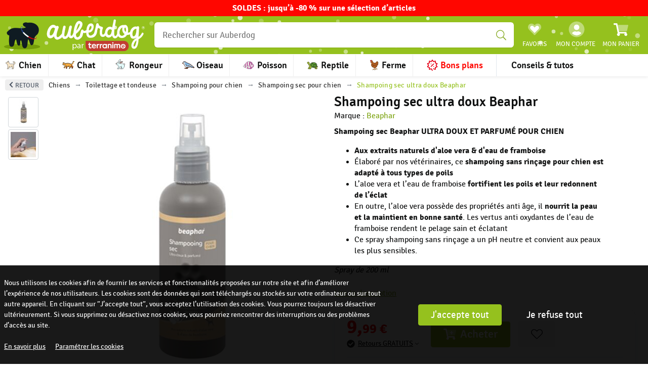

--- FILE ---
content_type: text/html; charset=utf-8
request_url: https://www.auberdog.com/p/shampoing-sec-ultra-doux-beaphar-106565
body_size: 100683
content:
<!doctype html>
<html data-n-head-ssr lang="fr" data-n-head="%7B%22lang%22:%7B%22ssr%22:%22fr%22%7D%7D">
  <head >
    <meta data-n-head="ssr" charset="utf-8"><meta data-n-head="ssr" name="viewport" content="width=device-width, initial-scale=1"><meta data-n-head="ssr" name="author" content="Auberdog"><meta data-n-head="ssr" name="language" content="fr-FR"><meta data-n-head="ssr" data-hid="google-site-verification" name="google-site-verification" content="5HBwvdAM3YC2q24aNoJ6DYYUqQnGhAj_AZPviqpM-90"><meta data-n-head="ssr" name="theme-color" content="rgb(149, 193, 30)"><meta data-n-head="ssr" data-hid="robots" name="robots" content="index, follow"><meta data-n-head="ssr" data-hid="description" name="description" content="Shampoing sec pour chien. Sans rinçage. Ultra doux et parfumé. pH neutre. Aux extraits d&#x27;aloe vera et eau de framboise."><meta data-n-head="ssr" data-hid="og:type" property="og:type" content="website"><meta data-n-head="ssr" data-hid="og:url" property="og:url" content="https://www.auberdog.com/p/shampoing-sec-ultra-doux-beaphar-106565"><meta data-n-head="ssr" data-hid="og:title" property="og:title" content="Shampoing sec ultra doux Beaphar"><meta data-n-head="ssr" data-hid="og:description" property="og:description" content="Shampoing sec pour chien. Sans rinçage. Ultra doux et parfumé. pH neutre. Aux extraits d&#x27;aloe vera et eau de framboise."><meta data-n-head="ssr" data-hid="og:site_name" property="og:site_name" content="Auberdog"><meta data-n-head="ssr" data-hid="og:locale" property="og:locale" content="fr_FR"><meta data-n-head="ssr" data-hid="og:image" property="og:image" content="/uploads/public/products/106565/chiens-beaphar-shampoing-sec-ultra-doux-beaphar-96563409362.png"><meta data-n-head="ssr" data-hid="og:image:width" property="og:image:width" content="1200"><meta data-n-head="ssr" data-hid="og:image:height" property="og:image:height" content="1200"><meta data-n-head="ssr" data-hid="twitter:card" name="twitter:card" content="summary_large_image"><meta data-n-head="ssr" data-hid="twitter:title" name="twitter:title" content="Shampoing sec ultra doux Beaphar"><meta data-n-head="ssr" data-hid="twitter:description" name="twitter:description" content="Shampoing sec pour chien. Sans rinçage. Ultra doux et parfumé. pH neutre. Aux extraits d&#x27;aloe vera et eau de framboise."><meta data-n-head="ssr" data-hid="twitter:image" name="twitter:image" content="/uploads/public/products/106565/chiens-beaphar-shampoing-sec-ultra-doux-beaphar-96563409362.png"><title>Shampoing sec ultra doux Beaphar</title><link data-n-head="ssr" rel="icon" type="image/x-icon" href="/favicon.ico" defer><link data-n-head="ssr" rel="preconnect" href="https://widgets.rr.skeepers.io"><link data-n-head="ssr" rel="preconnect" href="https://www.googletagmanager.com"><link data-n-head="ssr" rel="alternate" hreflang="fr-FR" href="https://www.auberdog.com"><link data-n-head="ssr" rel="canonical" href="https://www.auberdog.com/p/shampoing-sec-ultra-doux-beaphar-106565"><script data-n-head="ssr" type="application/ld+json">{"@context":"https://schema.org","@type":"BreadcrumbList","itemListElement":[{"@type":"ListItem","position":1,"name":"Accueil","item":"https://www.auberdog.com/"},{"@type":"ListItem","position":2,"name":"Chiens","item":"https://www.auberdog.com/chiens"},{"@type":"ListItem","position":3,"name":"Toilettage et tondeuse","item":"https://www.auberdog.com/chiens/toilettage-et-tondeuse-23"},{"@type":"ListItem","position":4,"name":"Shampoing pour chien","item":"https://www.auberdog.com/chiens/toilettage-et-tondeuse-23/shampoing-pour-chien-100"},{"@type":"ListItem","position":5,"name":"Shampoing sec pour chien","item":"https://www.auberdog.com/chiens/toilettage-et-tondeuse-23/shampoing-pour-chien-100/shampoing-sec-158"},{"@type":"ListItem","position":6,"name":"Shampoing sec ultra doux Beaphar","item":"https://www.auberdog.com/p/shampoing-sec-ultra-doux-beaphar-106565"}]}</script><script data-n-head="ssr" type="application/ld+json">{"@id":"#product","@type":"ProductGroup","productGroupID":106565,"brand":{"@type":"Brand","name":"Beaphar"},"aggregateRating":null,"category":"Toilettage et tondeuse","hasVariant":[{"@context":"https://schema.org","@type":"Product","name":"Shampoing sec ultra doux","gtin":"8711231101498","isbn":null,"sku":"217750","image":["/uploads/public/products/106565/chiens-beaphar-shampoing-sec-ultra-doux-beaphar-96563409362.png","/uploads/public/products/106565/chiens-beaphar-shampoing-sec-ultra-doux-beaphar-10552743730.png"],"offers":{"url":"https://www.auberdog.com/p/shampoing-sec-ultra-doux-beaphar-106565","@type":"Offer","priceValidUntil":"2095-11-20","price":"9.99","availability":"http://schema.org/InStock","priceCurrency":"EUR","itemCondition":"http://schema.org/NewCondition","itemOffered":{"type":"Thing","name":"https://schema.org/Product"},"seller":{"@type":"Organization","name":"Auberdog"}}}],"@context":"https://schema.org","name":"Shampoing sec ultra doux Beaphar","description":"<p><b>Shampoing sec Beaphar ULTRA DOUX ET PARFUMÉ POUR CHIEN</b><br></p><ul><li><b>Aux extraits naturels d'aloe vera &amp; d'eau de framboise</b></li><li>Élaboré par nos vétérinaires, ce<b> shampoing sans rinçage pour chien est adapté à tous types de poils</b></li><li>L’aloe vera et l’eau de framboise<b> fortifient les poils et leur redonnent de l’éclat</b></li><li>En outre, l’aloe vera possède des propriétés anti âge, il <b>nourrit la peau et la maintient en bonne santé</b>. Les vertus anti oxydantes de l’eau de framboise rendent le pelage sain et éclatant</li><li>Ce spray shampoing sans rinçage a un pH neutre et convient aux peaux les plus sensibles.</li></ul><p><span style=\"font-style: italic;\">Spray de 200 ml</span></p>","image":["/uploads/public/products/106565/chiens-beaphar-shampoing-sec-ultra-doux-beaphar-96563409362.png","/uploads/public/products/106565/chiens-beaphar-shampoing-sec-ultra-doux-beaphar-10552743730.png"],"url":"https://www.auberdog.com/p/shampoing-sec-ultra-doux-beaphar-106565"}</script><link rel="modulepreload" href="/_nuxt/d676332.modern.js" as="script"><link rel="modulepreload" href="/_nuxt/a423b6a.modern.js" as="script"><link rel="modulepreload" href="/_nuxt/fe8eab7.modern.js" as="script"><link rel="modulepreload" href="/_nuxt/e238ff6.modern.js" as="script"><link rel="modulepreload" href="/_nuxt/099bbef.modern.js" as="script"><link rel="modulepreload" href="/_nuxt/76c083f.modern.js" as="script"><link rel="modulepreload" href="/_nuxt/3566cc1.modern.js" as="script"><link rel="modulepreload" href="/_nuxt/7257380.modern.js" as="script"><link rel="modulepreload" href="/_nuxt/3de214b.modern.js" as="script"><link rel="modulepreload" href="/_nuxt/412cdba.modern.js" as="script"><link rel="modulepreload" href="/_nuxt/9291abb.modern.js" as="script"><link rel="modulepreload" href="/_nuxt/64ace73.modern.js" as="script"><style data-vue-ssr-id="78609a58:0 17bc9ac2:0 0c3153ba:0 7de8d7c2:0 00122704:0 9efe1a28:0 5eb93272:0 5f3e6543:0 f1d05156:0 746eb580:0 08d73e76:0 7ac54f5f:0 3f86a23c:0 c859b1bc:0 1be8e348:0 77a7c2d0:0 004988d6:0 cb143598:0 6aba10e0:0 469212b5:0 184f0b97:0 181466b4:0 4e616c86:0 f78ab6ce:0">.v-select{font-family:inherit;position:relative}.v-select,.v-select *{box-sizing:border-box}@keyframes vSelectSpinner{0%{transform:rotate(0deg)}to{transform:rotate(1turn)}}.vs__fade-enter-active,.vs__fade-leave-active{pointer-events:none;transition:opacity .15s cubic-bezier(1,.5,.8,1)}.vs__fade-enter,.vs__fade-leave-to{opacity:0}.vs--disabled .vs__clear,.vs--disabled .vs__dropdown-toggle,.vs--disabled .vs__open-indicator,.vs--disabled .vs__search,.vs--disabled .vs__selected{background-color:#f8f8f8;cursor:not-allowed}.v-select[dir=rtl] .vs__actions{padding:0 3px 0 6px}.v-select[dir=rtl] .vs__clear{margin-left:6px;margin-right:0}.v-select[dir=rtl] .vs__deselect{margin-left:0;margin-right:2px}.v-select[dir=rtl] .vs__dropdown-menu{text-align:right}.vs__dropdown-toggle{-webkit-appearance:none;-moz-appearance:none;appearance:none;background:none;border:1px solid rgba(60,60,60,.26);border-radius:4px;display:flex;padding:0 0 4px;white-space:normal}.vs__selected-options{display:flex;flex-basis:100%;flex-grow:1;flex-wrap:wrap;padding:0 2px;position:relative}.vs__actions{align-items:center;display:flex;padding:4px 6px 0 3px}.vs--searchable .vs__dropdown-toggle{cursor:text}.vs--unsearchable .vs__dropdown-toggle{cursor:pointer}.vs--open .vs__dropdown-toggle{border-bottom-color:transparent;border-bottom-left-radius:0;border-bottom-right-radius:0}.vs__open-indicator{fill:rgba(60,60,60,.5);transform:scale(1);transition:transform .15s cubic-bezier(1,-.115,.975,.855);transition-timing-function:cubic-bezier(1,-.115,.975,.855)}.vs--open .vs__open-indicator{transform:rotate(180deg) scale(1)}.vs--loading .vs__open-indicator{opacity:0}.vs__clear{background-color:transparent;border:0;cursor:pointer;fill:rgba(60,60,60,.5);margin-right:8px;padding:0}.vs__dropdown-menu{background:#fff;border:1px solid rgba(60,60,60,.26);border-radius:0 0 4px 4px;border-top-style:none;box-shadow:0 3px 6px 0 rgba(0,0,0,.15);box-sizing:border-box;display:block;left:0;list-style:none;margin:0;max-height:350px;min-width:160px;overflow-y:auto;padding:5px 0;position:absolute;text-align:left;top:calc(100% - 1px);width:100%;z-index:1000}.vs__no-options{text-align:center}.vs__dropdown-option{clear:both;color:#333;cursor:pointer;display:block;line-height:1.42857143;padding:3px 20px;white-space:nowrap}.vs__dropdown-option--highlight{background:#5897fb;color:#fff}.vs__dropdown-option--deselect{background:#fb5858;color:#fff}.vs__dropdown-option--disabled{background:inherit;color:rgba(60,60,60,.5);cursor:inherit}.vs__selected{align-items:center;background-color:#f0f0f0;border:1px solid rgba(60,60,60,.26);border-radius:4px;color:#333;display:flex;line-height:1.4;margin:4px 2px 0;padding:0 .25em;z-index:0}.vs__deselect{-webkit-appearance:none;-moz-appearance:none;appearance:none;background:none;border:0;cursor:pointer;display:inline-flex;fill:rgba(60,60,60,.5);margin-left:4px;padding:0;text-shadow:0 1px 0 #fff}.vs--single .vs__selected{background-color:transparent;border-color:transparent}.vs--single.vs--loading .vs__selected,.vs--single.vs--open .vs__selected{opacity:.4;position:absolute}.vs--single.vs--searching .vs__selected{display:none}.vs__search::-webkit-search-cancel-button{display:none}.vs__search::-ms-clear,.vs__search::-webkit-search-decoration,.vs__search::-webkit-search-results-button,.vs__search::-webkit-search-results-decoration{display:none}.vs__search,.vs__search:focus{-webkit-appearance:none;-moz-appearance:none;appearance:none;background:none;border:1px solid transparent;border-left:none;box-shadow:none;flex-grow:1;font-size:1em;line-height:1.4;margin:4px 0 0;max-width:100%;outline:none;padding:0 7px;width:0;z-index:1}.vs__search::-moz-placeholder{color:inherit}.vs__search::placeholder{color:inherit}.vs--unsearchable .vs__search{opacity:1}.vs--unsearchable:not(.vs--disabled) .vs__search{cursor:pointer}.vs--single.vs--searching:not(.vs--open):not(.vs--loading) .vs__search{opacity:.2}.vs__spinner{align-self:center;animation:vSelectSpinner 1.1s linear infinite;border:.9em solid hsla(0,0%,39%,.1);border-left-color:rgba(60,60,60,.45);font-size:5px;opacity:0;overflow:hidden;text-indent:-9999em;transform:translateZ(0);transition:opacity .1s}.vs__spinner,.vs__spinner:after{border-radius:50%;height:5em;width:5em}.vs--loading .vs__spinner{opacity:1}
*,:after,:before{--tw-border-spacing-x:0;--tw-border-spacing-y:0;--tw-translate-x:0;--tw-translate-y:0;--tw-rotate:0;--tw-skew-x:0;--tw-skew-y:0;--tw-scale-x:1;--tw-scale-y:1;--tw-pan-x: ;--tw-pan-y: ;--tw-pinch-zoom: ;--tw-scroll-snap-strictness:proximity;--tw-gradient-from-position: ;--tw-gradient-via-position: ;--tw-gradient-to-position: ;--tw-ordinal: ;--tw-slashed-zero: ;--tw-numeric-figure: ;--tw-numeric-spacing: ;--tw-numeric-fraction: ;--tw-ring-inset: ;--tw-ring-offset-width:0px;--tw-ring-offset-color:#fff;--tw-ring-color:rgba(59,130,246,.5);--tw-ring-offset-shadow:0 0 transparent;--tw-ring-shadow:0 0 transparent;--tw-shadow:0 0 transparent;--tw-shadow-colored:0 0 transparent;--tw-blur: ;--tw-brightness: ;--tw-contrast: ;--tw-grayscale: ;--tw-hue-rotate: ;--tw-invert: ;--tw-saturate: ;--tw-sepia: ;--tw-drop-shadow: ;--tw-backdrop-blur: ;--tw-backdrop-brightness: ;--tw-backdrop-contrast: ;--tw-backdrop-grayscale: ;--tw-backdrop-hue-rotate: ;--tw-backdrop-invert: ;--tw-backdrop-opacity: ;--tw-backdrop-saturate: ;--tw-backdrop-sepia: ;--tw-contain-size: ;--tw-contain-layout: ;--tw-contain-paint: ;--tw-contain-style: }::backdrop{--tw-border-spacing-x:0;--tw-border-spacing-y:0;--tw-translate-x:0;--tw-translate-y:0;--tw-rotate:0;--tw-skew-x:0;--tw-skew-y:0;--tw-scale-x:1;--tw-scale-y:1;--tw-pan-x: ;--tw-pan-y: ;--tw-pinch-zoom: ;--tw-scroll-snap-strictness:proximity;--tw-gradient-from-position: ;--tw-gradient-via-position: ;--tw-gradient-to-position: ;--tw-ordinal: ;--tw-slashed-zero: ;--tw-numeric-figure: ;--tw-numeric-spacing: ;--tw-numeric-fraction: ;--tw-ring-inset: ;--tw-ring-offset-width:0px;--tw-ring-offset-color:#fff;--tw-ring-color:rgba(59,130,246,.5);--tw-ring-offset-shadow:0 0 transparent;--tw-ring-shadow:0 0 transparent;--tw-shadow:0 0 transparent;--tw-shadow-colored:0 0 transparent;--tw-blur: ;--tw-brightness: ;--tw-contrast: ;--tw-grayscale: ;--tw-hue-rotate: ;--tw-invert: ;--tw-saturate: ;--tw-sepia: ;--tw-drop-shadow: ;--tw-backdrop-blur: ;--tw-backdrop-brightness: ;--tw-backdrop-contrast: ;--tw-backdrop-grayscale: ;--tw-backdrop-hue-rotate: ;--tw-backdrop-invert: ;--tw-backdrop-opacity: ;--tw-backdrop-saturate: ;--tw-backdrop-sepia: ;--tw-contain-size: ;--tw-contain-layout: ;--tw-contain-paint: ;--tw-contain-style: }.tw-pointer-events-none{pointer-events:none}.tw-fixed{position:fixed}.tw-absolute{position:absolute}.tw-relative{position:relative}.tw-sticky{position:sticky}.\!-tw-top-3\.5{top:-.875rem!important}.\!-tw-top-6{top:-1.5rem!important}.-tw-right-1{right:-.25rem}.-tw-right-3{right:-.75rem}.-tw-top-0\.5{top:-.125rem}.-tw-top-2{top:-.5rem}.-tw-top-3{top:-.75rem}.tw-bottom-0{bottom:0}.tw-bottom-1{bottom:.25rem}.tw-bottom-2{bottom:.5rem}.tw-bottom-5{bottom:1.25rem}.tw-left-0{left:0}.tw-left-1\/2{left:50%}.tw-left-2{left:.5rem}.tw-right-0{right:0}.tw-right-1{right:.25rem}.tw-right-2{right:.5rem}.tw-right-3{right:.75rem}.tw-top-0{top:0}.tw-top-10{top:2.5rem}.tw-top-4{top:1rem}.\!tw-z-\[10\]{z-index:10!important}.\!tw-z-\[4\]{z-index:4!important}.tw-z-0{z-index:0}.tw-z-10{z-index:10}.tw-z-50{z-index:50}.tw-z-\[1000\]{z-index:1000}.tw-z-\[1\]{z-index:1}.tw-z-\[2\]{z-index:2}.tw-z-\[3\]{z-index:3}.tw-z-\[5\]{z-index:5}.tw-col-span-10{grid-column:span 10/span 10}.tw-col-span-2{grid-column:span 2/span 2}.tw-col-span-full{grid-column:1/-1}.tw-float-start{float:left}.tw-float-right{float:right}.tw-float-left{float:left}.tw-m-0{margin:0}.\!-tw-my-3{margin-bottom:-.75rem!important;margin-top:-.75rem!important}.-tw-mx-1{margin-left:-.25rem;margin-right:-.25rem}.-tw-my-2{margin-bottom:-.5rem;margin-top:-.5rem}.tw-mx-2{margin-left:.5rem;margin-right:.5rem}.tw-mx-auto{margin-left:auto;margin-right:auto}.tw-my-\[-1px\]{margin-bottom:-1px;margin-top:-1px}.\!-tw-mb-2{margin-bottom:-.5rem!important}.\!-tw-ml-\[2px\]{margin-left:-2px!important}.\!-tw-mr-1{margin-right:-.25rem!important}.\!tw-mb-2{margin-bottom:.5rem!important}.\!tw-mb-4{margin-bottom:1rem!important}.\!tw-mt-2{margin-top:.5rem!important}.-tw-mb-1{margin-bottom:-.25rem}.-tw-mb-16{margin-bottom:-4rem}.-tw-mb-4{margin-bottom:-1rem}.-tw-mb-\[1px\]{margin-bottom:-1px}.-tw-mb-\[2px\]{margin-bottom:-2px}.-tw-ml-0\.5{margin-left:-.125rem}.-tw-ml-2\.5{margin-left:-.625rem}.-tw-ml-3\.5{margin-left:-.875rem}.-tw-ml-\[15px\]{margin-left:-15px}.-tw-ml-\[1px\]{margin-left:-1px}.-tw-mt-0\.5{margin-top:-.125rem}.-tw-mt-1{margin-top:-.25rem}.-tw-mt-2{margin-top:-.5rem}.-tw-mt-24{margin-top:-6rem}.-tw-mt-3{margin-top:-.75rem}.-tw-mt-\[2px\]{margin-top:-2px}.-tw-mt-\[4px\]{margin-top:-4px}.tw-mb-0{margin-bottom:0}.tw-mb-0\.5{margin-bottom:.125rem}.tw-mb-1{margin-bottom:.25rem}.tw-mb-1\.5{margin-bottom:.375rem}.tw-mb-2{margin-bottom:.5rem}.tw-mb-3{margin-bottom:.75rem}.tw-mb-4{margin-bottom:1rem}.tw-mb-6{margin-bottom:1.5rem}.tw-mb-\[-1px\]{margin-bottom:-1px}.tw-ml-1{margin-left:.25rem}.tw-ml-2{margin-left:.5rem}.tw-ml-auto{margin-left:auto}.tw-mr-0\.5{margin-right:.125rem}.tw-mr-1{margin-right:.25rem}.tw-mr-2{margin-right:.5rem}.tw-mr-3{margin-right:.75rem}.tw-mr-auto{margin-right:auto}.tw-mt-0{margin-top:0}.tw-mt-0\.5{margin-top:.125rem}.tw-mt-1{margin-top:.25rem}.tw-mt-2{margin-top:.5rem}.tw-mt-3{margin-top:.75rem}.tw-mt-4{margin-top:1rem}.tw-mt-5{margin-top:1.25rem}.tw-mt-6{margin-top:1.5rem}.tw-mt-\[-4px\]{margin-top:-4px}.tw-mt-\[-5px\]{margin-top:-5px}.tw-mt-\[1px\]{margin-top:1px}.tw-mt-\[2px\]{margin-top:2px}.tw-mt-auto{margin-top:auto}.tw-line-clamp-3{display:-webkit-box;overflow:hidden;-webkit-box-orient:vertical;-webkit-line-clamp:3}.tw-block{display:block}.\!tw-inline-block{display:inline-block!important}.tw-inline-block{display:inline-block}.tw-flex{display:flex}.tw-inline-flex{display:inline-flex}.\!tw-grid{display:grid!important}.tw-grid{display:grid}.tw-hidden{display:none}.tw-aspect-\[2\.6\]{aspect-ratio:2.6}.tw-aspect-\[4\]{aspect-ratio:4}.tw-aspect-square{aspect-ratio:1/1}.\!tw-size-4{height:1rem!important;width:1rem!important}.tw-size-4{height:1rem;width:1rem}.tw-size-6{height:1.5rem;width:1.5rem}.\!tw-h-10{height:2.5rem!important}.\!tw-h-32{height:8rem!important}.\!tw-h-\[120px\]{height:120px!important}.tw-h-10{height:2.5rem}.tw-h-12{height:3rem}.tw-h-2{height:.5rem}.tw-h-24{height:6rem}.tw-h-32{height:8rem}.tw-h-5{height:1.25rem}.tw-h-7{height:1.75rem}.tw-h-8{height:2rem}.tw-h-\[100px\]{height:100px}.tw-h-\[14px\]{height:14px}.tw-h-\[17px\]{height:17px}.tw-h-\[22px\]{height:22px}.tw-h-\[24px\]{height:24px}.tw-h-\[300px\]{height:300px}.tw-h-\[32px\]{height:32px}.tw-h-\[48px\]{height:48px}.tw-h-\[57px\]{height:57px}.tw-h-\[60px\]{height:60px}.tw-h-auto{height:auto}.tw-h-fit{height:-moz-fit-content;height:fit-content}.tw-h-full{height:100%}.tw-max-h-\[18px\]{max-height:18px}.tw-max-h-\[30px\]{max-height:30px}.tw-max-h-\[40px\]{max-height:40px}.tw-max-h-\[460px\]{max-height:460px}.tw-max-h-\[80px\]{max-height:80px}.tw-min-h-\[20px\]{min-height:20px}.tw-min-h-\[260px\]{min-height:260px}.tw-min-h-\[320px\]{min-height:320px}.tw-min-h-\[35px\]{min-height:35px}.tw-min-h-\[400px\]{min-height:400px}.tw-min-h-\[40px\]{min-height:40px}.tw-min-h-\[440px\]{min-height:440px}.tw-min-h-\[50vh\]{min-height:50vh}.tw-min-h-\[51px\]{min-height:51px}.tw-min-h-\[60vh\]{min-height:60vh}.tw-min-h-\[700px\]{min-height:700px}.tw-min-h-\[80vh\]{min-height:80vh}.\!tw-w-1\/2{width:50%!important}.\!tw-w-20{width:5rem!important}.\!tw-w-32{width:8rem!important}.\!tw-w-\[120px\]{width:120px!important}.\!tw-w-auto{width:auto!important}.\!tw-w-full{width:100%!important}.tw-w-10{width:2.5rem}.tw-w-11{width:2.75rem}.tw-w-11\/12{width:91.666667%}.tw-w-12{width:3rem}.tw-w-14{width:3.5rem}.tw-w-32{width:8rem}.tw-w-5{width:1.25rem}.tw-w-8{width:2rem}.tw-w-\[100px\]{width:100px}.tw-w-\[90px\]{width:90px}.tw-w-\[95\%\]{width:95%}.tw-w-full{width:100%}.\!tw-min-w-\[120px\]{min-width:120px!important}.tw-min-w-0{min-width:0}.tw-min-w-60{min-width:15rem}.tw-min-w-full{min-width:100%}.\!tw-max-w-\[360px\]{max-width:360px!important}.tw-max-w-\[1400px\]{max-width:1400px}.tw-max-w-\[300px\]{max-width:300px}.tw-max-w-\[80px\]{max-width:80px}.tw-max-w-\[96\%\]{max-width:96%}.tw-max-w-full{max-width:100%}.tw-max-w-sm{max-width:24rem}.tw-flex-1{flex:1 1 0%}.tw-flex-\[1\.5\]{flex:1.5}.tw-flex-\[3\.5\]{flex:3.5}.tw-flex-shrink-0{flex-shrink:0}.tw-flex-grow,.tw-grow{flex-grow:1}.-tw-translate-x-1\/2{--tw-translate-x:-50%;transform:translate(-50%,var(--tw-translate-y)) rotate(var(--tw-rotate)) skewX(var(--tw-skew-x)) skewY(var(--tw-skew-y)) scaleX(var(--tw-scale-x)) scaleY(var(--tw-scale-y));transform:translate(var(--tw-translate-x),var(--tw-translate-y)) rotate(var(--tw-rotate)) skewX(var(--tw-skew-x)) skewY(var(--tw-skew-y)) scaleX(var(--tw-scale-x)) scaleY(var(--tw-scale-y))}.-tw-rotate-6{--tw-rotate:-6deg;transform:translate(var(--tw-translate-x),var(--tw-translate-y)) rotate(-6deg) skewX(var(--tw-skew-x)) skewY(var(--tw-skew-y)) scaleX(var(--tw-scale-x)) scaleY(var(--tw-scale-y));transform:translate(var(--tw-translate-x),var(--tw-translate-y)) rotate(var(--tw-rotate)) skewX(var(--tw-skew-x)) skewY(var(--tw-skew-y)) scaleX(var(--tw-scale-x)) scaleY(var(--tw-scale-y))}.tw-scale-75{--tw-scale-x:.75;--tw-scale-y:.75;transform:translate(var(--tw-translate-x),var(--tw-translate-y)) rotate(var(--tw-rotate)) skewX(var(--tw-skew-x)) skewY(var(--tw-skew-y)) scaleX(.75) scaleY(.75);transform:translate(var(--tw-translate-x),var(--tw-translate-y)) rotate(var(--tw-rotate)) skewX(var(--tw-skew-x)) skewY(var(--tw-skew-y)) scaleX(var(--tw-scale-x)) scaleY(var(--tw-scale-y))}.tw-scale-90{--tw-scale-x:.9;--tw-scale-y:.9;transform:translate(var(--tw-translate-x),var(--tw-translate-y)) rotate(var(--tw-rotate)) skewX(var(--tw-skew-x)) skewY(var(--tw-skew-y)) scaleX(.9) scaleY(.9);transform:translate(var(--tw-translate-x),var(--tw-translate-y)) rotate(var(--tw-rotate)) skewX(var(--tw-skew-x)) skewY(var(--tw-skew-y)) scaleX(var(--tw-scale-x)) scaleY(var(--tw-scale-y))}.tw-scale-\[0\.8\]{--tw-scale-x:0.8;--tw-scale-y:0.8;transform:translate(var(--tw-translate-x),var(--tw-translate-y)) rotate(var(--tw-rotate)) skewX(var(--tw-skew-x)) skewY(var(--tw-skew-y)) scaleX(.8) scaleY(.8)}.tw-scale-\[0\.8\],.tw-transform{transform:translate(var(--tw-translate-x),var(--tw-translate-y)) rotate(var(--tw-rotate)) skewX(var(--tw-skew-x)) skewY(var(--tw-skew-y)) scaleX(var(--tw-scale-x)) scaleY(var(--tw-scale-y))}@keyframes tw-pulse{50%{opacity:.5}}.tw-animate-pulse{animation:tw-pulse 2s cubic-bezier(.4,0,.6,1) infinite}.tw-cursor-help{cursor:help}.tw-cursor-pointer{cursor:pointer}.tw-list-none{list-style-type:none}.tw-grid-cols-1{grid-template-columns:repeat(1,minmax(0,1fr))}.tw-grid-cols-12{grid-template-columns:repeat(12,minmax(0,1fr))}.tw-grid-cols-3{grid-template-columns:repeat(3,minmax(0,1fr))}.tw-flex-row{flex-direction:row}.tw-flex-col{flex-direction:column}.tw-flex-wrap{flex-wrap:wrap}.tw-flex-nowrap{flex-wrap:nowrap}.\!tw-items-start{align-items:flex-start!important}.tw-items-start{align-items:flex-start}.tw-items-end{align-items:flex-end}.tw-items-center{align-items:center}.tw-justify-start{justify-content:flex-start}.tw-justify-center{justify-content:center}.tw-justify-between{justify-content:space-between}.tw-gap-0\.5{gap:.125rem}.tw-gap-1{gap:.25rem}.tw-gap-2{gap:.5rem}.tw-gap-3{gap:.75rem}.tw-gap-4{gap:1rem}.tw-gap-6{gap:1.5rem}.tw-gap-x-0\.5{-moz-column-gap:.125rem;column-gap:.125rem}.tw-gap-x-1{-moz-column-gap:.25rem;column-gap:.25rem}.tw-gap-x-2{-moz-column-gap:.5rem;column-gap:.5rem}.tw-gap-x-3\.5{-moz-column-gap:.875rem;column-gap:.875rem}.tw-gap-x-\[1px\]{-moz-column-gap:1px;column-gap:1px}.tw-gap-y-1{row-gap:.25rem}.tw-gap-y-2{row-gap:.5rem}.tw-gap-y-3{row-gap:.75rem}.\!tw-space-x-1>:not([hidden])~:not([hidden]){--tw-space-x-reverse:0!important;margin-left:.25rem!important;margin-left:calc(.25rem*(1 - var(--tw-space-x-reverse)))!important;margin-right:0!important;margin-right:calc(.25rem*var(--tw-space-x-reverse))!important}.-tw-space-x-2>:not([hidden])~:not([hidden]){--tw-space-x-reverse:0;margin-left:-.5rem;margin-left:calc(-.5rem*(1 - var(--tw-space-x-reverse)));margin-right:0;margin-right:calc(-.5rem*var(--tw-space-x-reverse))}.-tw-space-x-4>:not([hidden])~:not([hidden]){--tw-space-x-reverse:0;margin-left:-1rem;margin-left:calc(-1rem*(1 - var(--tw-space-x-reverse)));margin-right:0;margin-right:calc(-1rem*var(--tw-space-x-reverse))}.-tw-space-y-0\.5>:not([hidden])~:not([hidden]){--tw-space-y-reverse:0;margin-bottom:0;margin-bottom:calc(-.125rem*var(--tw-space-y-reverse));margin-top:-.125rem;margin-top:calc(-.125rem*(1 - var(--tw-space-y-reverse)))}.-tw-space-y-1\.5>:not([hidden])~:not([hidden]){--tw-space-y-reverse:0;margin-bottom:0;margin-bottom:calc(-.375rem*var(--tw-space-y-reverse));margin-top:-.375rem;margin-top:calc(-.375rem*(1 - var(--tw-space-y-reverse)))}.tw-space-x-1>:not([hidden])~:not([hidden]){--tw-space-x-reverse:0;margin-left:.25rem;margin-left:calc(.25rem*(1 - var(--tw-space-x-reverse)));margin-right:0;margin-right:calc(.25rem*var(--tw-space-x-reverse))}.tw-space-x-2>:not([hidden])~:not([hidden]){--tw-space-x-reverse:0;margin-left:.5rem;margin-left:calc(.5rem*(1 - var(--tw-space-x-reverse)));margin-right:0;margin-right:calc(.5rem*var(--tw-space-x-reverse))}.tw-space-y-1>:not([hidden])~:not([hidden]){--tw-space-y-reverse:0;margin-bottom:0;margin-bottom:calc(.25rem*var(--tw-space-y-reverse));margin-top:.25rem;margin-top:calc(.25rem*(1 - var(--tw-space-y-reverse)))}.tw-divide-x>:not([hidden])~:not([hidden]){--tw-divide-x-reverse:0;border-left-width:1px;border-left-width:calc(1px*(1 - var(--tw-divide-x-reverse)));border-right-width:0;border-right-width:calc(1px*var(--tw-divide-x-reverse))}.tw-divide-y>:not([hidden])~:not([hidden]){--tw-divide-y-reverse:0;border-bottom-width:0;border-bottom-width:calc(1px*var(--tw-divide-y-reverse));border-top-width:1px;border-top-width:calc(1px*(1 - var(--tw-divide-y-reverse)))}.tw-divide-solid>:not([hidden])~:not([hidden]){border-style:solid}.tw-divide-gray-200>:not([hidden])~:not([hidden]){--tw-divide-opacity:1;border-color:#e5e7eb;border-color:rgba(229,231,235,var(--tw-divide-opacity,1))}.tw-divide-gray-300>:not([hidden])~:not([hidden]){--tw-divide-opacity:1;border-color:#d1d5db;border-color:rgba(209,213,219,var(--tw-divide-opacity,1))}.tw-divide-neutral-400>:not([hidden])~:not([hidden]){--tw-divide-opacity:1;border-color:#a3a3a3;border-color:rgba(163,163,163,var(--tw-divide-opacity,1))}.tw-divide-red-200>:not([hidden])~:not([hidden]){--tw-divide-opacity:1;border-color:#fecaca;border-color:rgba(254,202,202,var(--tw-divide-opacity,1))}.\!tw-overflow-hidden{overflow:hidden!important}.tw-overflow-hidden{overflow:hidden}.tw-overflow-visible{overflow:visible}.tw-overflow-x-auto{overflow-x:auto}.tw-overflow-x-hidden{overflow-x:hidden}.tw-overflow-y-hidden{overflow-y:hidden}.tw-whitespace-nowrap{white-space:nowrap}.\!tw-text-nowrap{text-wrap:nowrap!important}.tw-text-nowrap{text-wrap:nowrap}.tw-text-pretty{text-wrap:pretty}.\!tw-rounded{border-radius:.25rem!important}.\!tw-rounded-full{border-radius:9999px!important}.\!tw-rounded-lg{border-radius:.5rem!important}.\!tw-rounded-md{border-radius:.375rem!important}.tw-rounded{border-radius:.25rem}.tw-rounded-2xl{border-radius:1rem}.tw-rounded-full{border-radius:9999px}.tw-rounded-lg{border-radius:.5rem}.tw-rounded-md{border-radius:.375rem}.tw-rounded-sm{border-radius:.125rem}.tw-rounded-xl{border-radius:.75rem}.tw-rounded-b-lg{border-bottom-left-radius:.5rem;border-bottom-right-radius:.5rem}.tw-rounded-l{border-bottom-left-radius:.25rem;border-top-left-radius:.25rem}.tw-rounded-l-lg{border-bottom-left-radius:.5rem;border-top-left-radius:.5rem}.tw-rounded-r{border-bottom-right-radius:.25rem;border-top-right-radius:.25rem}.tw-rounded-r-lg{border-bottom-right-radius:.5rem;border-top-right-radius:.5rem}.tw-rounded-t-2xl{border-top-left-radius:1rem;border-top-right-radius:1rem}.\!tw-border{border-width:1px!important}.tw-border{border-width:1px}.tw-border-0{border-width:0}.tw-border-2{border-width:2px}.tw-border-4{border-width:4px}.tw-border-\[1px\]{border-width:1px}.tw-border-x-0{border-left-width:0;border-right-width:0}.\!tw-border-b{border-bottom-width:1px!important}.tw-border-b{border-bottom-width:1px}.tw-border-l{border-left-width:1px}.tw-border-l-0{border-left-width:0}.tw-border-l-2{border-left-width:2px}.tw-border-r{border-right-width:1px}.tw-border-t{border-top-width:1px}.tw-border-t-0{border-top-width:0}.\!tw-border-solid{border-style:solid!important}.tw-border-solid{border-style:solid}.tw-border-dashed{border-style:dashed}.\!tw-border-gray-200{--tw-border-opacity:1!important;border-color:#e5e7eb!important;border-color:rgba(229,231,235,var(--tw-border-opacity,1))!important}.\!tw-border-lime-600\/20{border-color:rgba(101,163,13,.2)!important}.\!tw-border-primary-200\/50{border-color:hsla(83,61%,71%,.5)!important}.\!tw-border-primary\/30{border-color:rgba(149,193,30,.3)!important}.\!tw-border-primary\/50{border-color:rgba(149,193,30,.5)!important}.\!tw-border-yellow-400\/80{border-color:rgba(250,204,21,.8)!important}.tw-border-amber-200{--tw-border-opacity:1;border-color:#fde68a;border-color:rgba(253,230,138,var(--tw-border-opacity,1))}.tw-border-blue-200{--tw-border-opacity:1;border-color:#bfdbfe;border-color:rgba(191,219,254,var(--tw-border-opacity,1))}.tw-border-blue-400\/50{border-color:rgba(96,165,250,.5)}.tw-border-emerald-500{--tw-border-opacity:1;border-color:#10b981;border-color:rgba(16,185,129,var(--tw-border-opacity,1))}.tw-border-gray-200{--tw-border-opacity:1;border-color:#e5e7eb;border-color:rgba(229,231,235,var(--tw-border-opacity,1))}.tw-border-gray-300{--tw-border-opacity:1;border-color:#d1d5db;border-color:rgba(209,213,219,var(--tw-border-opacity,1))}.tw-border-gray-400\/70{border-color:rgba(156,163,175,.7)}.tw-border-gray-600{--tw-border-opacity:1;border-color:#4b5563;border-color:rgba(75,85,99,var(--tw-border-opacity,1))}.tw-border-gray-700{--tw-border-opacity:1;border-color:#374151;border-color:rgba(55,65,81,var(--tw-border-opacity,1))}.tw-border-green-500\/20{border-color:rgba(34,197,94,.2)}.tw-border-lime-300{--tw-border-opacity:1;border-color:#bef264;border-color:rgba(190,242,100,var(--tw-border-opacity,1))}.tw-border-lime-500{--tw-border-opacity:1;border-color:#84cc16;border-color:rgba(132,204,22,var(--tw-border-opacity,1))}.tw-border-neutral-200{--tw-border-opacity:1;border-color:#e5e5e5;border-color:rgba(229,229,229,var(--tw-border-opacity,1))}.tw-border-neutral-200\/70{border-color:hsla(0,0%,90%,.7)}.tw-border-neutral-300{--tw-border-opacity:1;border-color:#d4d4d4;border-color:rgba(212,212,212,var(--tw-border-opacity,1))}.tw-border-red-500\/60{border-color:rgba(239,68,68,.6)}.tw-border-slate-300{--tw-border-opacity:1;border-color:#cbd5e1;border-color:rgba(203,213,225,var(--tw-border-opacity,1))}.tw-border-white{--tw-border-opacity:1;border-color:#fff;border-color:rgba(255,255,255,var(--tw-border-opacity,1))}.tw-border-l-gray-400{--tw-border-opacity:1;border-left-color:#9ca3af;border-left-color:rgba(156,163,175,var(--tw-border-opacity,1))}.\!tw-bg-emerald-600{--tw-bg-opacity:1!important;background-color:#059669!important;background-color:rgba(5,150,105,var(--tw-bg-opacity,1))!important}.\!tw-bg-lime-100\/60{background-color:hsla(80,89%,89%,.6)!important}.\!tw-bg-primary-100\/10{background-color:hsla(83,60%,83%,.1)!important}.\!tw-bg-primary\/10{background-color:rgba(149,193,30,.1)!important}.\!tw-bg-primary\/20{background-color:rgba(149,193,30,.2)!important}.\!tw-bg-white{--tw-bg-opacity:1!important;background-color:#fff!important;background-color:rgba(255,255,255,var(--tw-bg-opacity,1))!important}.\!tw-bg-yellow-300\/60{background-color:rgba(253,224,71,.6)!important}.tw-bg-\[\#003087\]{--tw-bg-opacity:1;background-color:#003087;background-color:rgba(0,48,135,var(--tw-bg-opacity,1))}.tw-bg-\[\#dae0e5\]{--tw-bg-opacity:1;background-color:#dae0e5;background-color:rgba(218,224,229,var(--tw-bg-opacity,1))}.tw-bg-amber-50{--tw-bg-opacity:1;background-color:#fffbeb;background-color:rgba(255,251,235,var(--tw-bg-opacity,1))}.tw-bg-black{--tw-bg-opacity:1;background-color:#000;background-color:rgba(0,0,0,var(--tw-bg-opacity,1))}.tw-bg-blue-50{--tw-bg-opacity:1;background-color:#eff6ff;background-color:rgba(239,246,255,var(--tw-bg-opacity,1))}.tw-bg-blue-50\/70{background-color:rgba(239,246,255,.7)}.tw-bg-blue-50\/80{background-color:rgba(239,246,255,.8)}.tw-bg-blue-500{--tw-bg-opacity:1;background-color:#3b82f6;background-color:rgba(59,130,246,var(--tw-bg-opacity,1))}.tw-bg-blue-600{--tw-bg-opacity:1;background-color:#2563eb;background-color:rgba(37,99,235,var(--tw-bg-opacity,1))}.tw-bg-cyan-100\/80{background-color:rgba(207,250,254,.8)}.tw-bg-emerald-50{--tw-bg-opacity:1;background-color:#ecfdf5;background-color:rgba(236,253,245,var(--tw-bg-opacity,1))}.tw-bg-gray-100{--tw-bg-opacity:1;background-color:#f3f4f6;background-color:rgba(243,244,246,var(--tw-bg-opacity,1))}.tw-bg-gray-200{--tw-bg-opacity:1;background-color:#e5e7eb;background-color:rgba(229,231,235,var(--tw-bg-opacity,1))}.tw-bg-gray-300{--tw-bg-opacity:1;background-color:#d1d5db;background-color:rgba(209,213,219,var(--tw-bg-opacity,1))}.tw-bg-gray-50{--tw-bg-opacity:1;background-color:#f9fafb;background-color:rgba(249,250,251,var(--tw-bg-opacity,1))}.tw-bg-gray-600{--tw-bg-opacity:1;background-color:#4b5563;background-color:rgba(75,85,99,var(--tw-bg-opacity,1))}.tw-bg-gray-600\/10{background-color:rgba(75,85,99,.1)}.tw-bg-gray-800{--tw-bg-opacity:1;background-color:#1f2937;background-color:rgba(31,41,55,var(--tw-bg-opacity,1))}.tw-bg-green-500\/10{background-color:rgba(34,197,94,.1)}.tw-bg-green-600{--tw-bg-opacity:1;background-color:#16a34a;background-color:rgba(22,163,74,var(--tw-bg-opacity,1))}.tw-bg-lime-100{--tw-bg-opacity:1;background-color:#ecfccb;background-color:rgba(236,252,203,var(--tw-bg-opacity,1))}.tw-bg-lime-50{--tw-bg-opacity:1;background-color:#f7fee7;background-color:rgba(247,254,231,var(--tw-bg-opacity,1))}.tw-bg-neutral-100{--tw-bg-opacity:1;background-color:#f5f5f5;background-color:rgba(245,245,245,var(--tw-bg-opacity,1))}.tw-bg-neutral-50{--tw-bg-opacity:1;background-color:#fafafa;background-color:rgba(250,250,250,var(--tw-bg-opacity,1))}.tw-bg-neutral-50\/60{background-color:hsla(0,0%,98%,.6)}.tw-bg-primary{--tw-bg-opacity:1;background-color:#95c11e;background-color:rgba(149,193,30,var(--tw-bg-opacity,1))}.tw-bg-primary-100\/30{background-color:hsla(83,60%,83%,.3)}.tw-bg-primary\/10{background-color:rgba(149,193,30,.1)}.tw-bg-red-100{--tw-bg-opacity:1;background-color:#fee2e2;background-color:rgba(254,226,226,var(--tw-bg-opacity,1))}.tw-bg-red-50\/60{background-color:hsla(0,86%,97%,.6)}.tw-bg-red-600{--tw-bg-opacity:1;background-color:#dc2626;background-color:rgba(220,38,38,var(--tw-bg-opacity,1))}.tw-bg-slate-600{--tw-bg-opacity:1;background-color:#475569;background-color:rgba(71,85,105,var(--tw-bg-opacity,1))}.tw-bg-white{--tw-bg-opacity:1;background-color:#fff;background-color:rgba(255,255,255,var(--tw-bg-opacity,1))}.tw-bg-white\/70{background-color:hsla(0,0%,100%,.7)}.tw-bg-yellow-500{--tw-bg-opacity:1;background-color:#eab308;background-color:rgba(234,179,8,var(--tw-bg-opacity,1))}.tw-bg-gradient-to-r{background-image:linear-gradient(to right,var(--tw-gradient-stops))}.tw-bg-gradient-to-t{background-image:linear-gradient(to top,var(--tw-gradient-stops))}.tw-from-cyan-100\/50{--tw-gradient-from:rgba(207,250,254,.5) var(--tw-gradient-from-position);--tw-gradient-to:rgba(207,250,254,0) var(--tw-gradient-to-position);--tw-gradient-stops:var(--tw-gradient-from),var(--tw-gradient-to)}.tw-from-gray-200\/80{--tw-gradient-from:rgba(229,231,235,.8) var(--tw-gradient-from-position);--tw-gradient-to:rgba(229,231,235,0) var(--tw-gradient-to-position);--tw-gradient-stops:var(--tw-gradient-from),var(--tw-gradient-to)}.tw-from-red-100\/80{--tw-gradient-from:hsla(0,93%,94%,.8) var(--tw-gradient-from-position);--tw-gradient-to:hsla(0,93%,94%,0) var(--tw-gradient-to-position);--tw-gradient-stops:var(--tw-gradient-from),var(--tw-gradient-to)}.tw-from-transparent{--tw-gradient-from:transparent var(--tw-gradient-from-position);--tw-gradient-to:transparent var(--tw-gradient-to-position);--tw-gradient-stops:var(--tw-gradient-from),var(--tw-gradient-to)}.tw-from-white{--tw-gradient-from:#fff var(--tw-gradient-from-position);--tw-gradient-to:hsla(0,0%,100%,0) var(--tw-gradient-to-position);--tw-gradient-stops:var(--tw-gradient-from),var(--tw-gradient-to)}.tw-via-cyan-100\/40{--tw-gradient-to:rgba(207,250,254,0) var(--tw-gradient-to-position);--tw-gradient-stops:var(--tw-gradient-from),rgba(207,250,254,.4) var(--tw-gradient-via-position),var(--tw-gradient-to)}.tw-via-gray-200\/50{--tw-gradient-to:rgba(229,231,235,0) var(--tw-gradient-to-position);--tw-gradient-stops:var(--tw-gradient-from),rgba(229,231,235,.5) var(--tw-gradient-via-position),var(--tw-gradient-to)}.tw-via-red-100\/50{--tw-gradient-to:hsla(0,93%,94%,0) var(--tw-gradient-to-position);--tw-gradient-stops:var(--tw-gradient-from),hsla(0,93%,94%,.5) var(--tw-gradient-via-position),var(--tw-gradient-to)}.tw-via-white{--tw-gradient-to:hsla(0,0%,100%,0) var(--tw-gradient-to-position);--tw-gradient-stops:var(--tw-gradient-from),#fff var(--tw-gradient-via-position),var(--tw-gradient-to)}.tw-to-transparent{--tw-gradient-to:transparent var(--tw-gradient-to-position)}.tw-fill-black{fill:#000}.tw-object-contain{-o-object-fit:contain;object-fit:contain}.tw-object-cover{-o-object-fit:cover;object-fit:cover}.\!tw-p-1\.5{padding:.375rem!important}.tw-p-0{padding:0}.tw-p-2{padding:.5rem}.tw-p-3{padding:.75rem}.tw-p-4{padding:1rem}.tw-p-6{padding:1.5rem}.\!tw-px-0{padding-left:0!important;padding-right:0!important}.\!tw-px-1\.5{padding-left:.375rem!important;padding-right:.375rem!important}.\!tw-px-2{padding-left:.5rem!important;padding-right:.5rem!important}.\!tw-px-2\.5{padding-left:.625rem!important;padding-right:.625rem!important}.\!tw-px-3{padding-left:.75rem!important;padding-right:.75rem!important}.\!tw-py-0{padding-bottom:0!important;padding-top:0!important}.\!tw-py-0\.5{padding-bottom:.125rem!important;padding-top:.125rem!important}.\!tw-py-1{padding-bottom:.25rem!important;padding-top:.25rem!important}.\!tw-py-1\.5{padding-bottom:.375rem!important;padding-top:.375rem!important}.\!tw-py-2{padding-bottom:.5rem!important;padding-top:.5rem!important}.\!tw-py-3{padding-bottom:.75rem!important;padding-top:.75rem!important}.tw-px-0{padding-left:0;padding-right:0}.tw-px-1{padding-left:.25rem;padding-right:.25rem}.tw-px-1\.5{padding-left:.375rem;padding-right:.375rem}.tw-px-2{padding-left:.5rem;padding-right:.5rem}.tw-px-2\.5{padding-left:.625rem;padding-right:.625rem}.tw-px-3{padding-left:.75rem;padding-right:.75rem}.tw-px-4{padding-left:1rem;padding-right:1rem}.tw-px-5{padding-left:1.25rem;padding-right:1.25rem}.tw-px-6{padding-left:1.5rem;padding-right:1.5rem}.tw-py-0\.5{padding-bottom:.125rem;padding-top:.125rem}.tw-py-1{padding-bottom:.25rem;padding-top:.25rem}.tw-py-1\.5{padding-bottom:.375rem;padding-top:.375rem}.tw-py-2{padding-bottom:.5rem;padding-top:.5rem}.tw-py-2\.5{padding-bottom:.625rem;padding-top:.625rem}.tw-py-3{padding-bottom:.75rem;padding-top:.75rem}.tw-py-4{padding-bottom:1rem;padding-top:1rem}.\!tw-pb-0{padding-bottom:0!important}.\!tw-pb-1{padding-bottom:.25rem!important}.\!tw-pt-1\.5{padding-top:.375rem!important}.\!tw-pt-\[5px\]{padding-top:5px!important}.tw-pb-0{padding-bottom:0}.tw-pb-0\.5{padding-bottom:.125rem}.tw-pb-10{padding-bottom:2.5rem}.tw-pb-2{padding-bottom:.5rem}.tw-pb-3{padding-bottom:.75rem}.tw-pb-3\.5{padding-bottom:.875rem}.tw-pb-4{padding-bottom:1rem}.tw-pb-5{padding-bottom:1.25rem}.tw-pl-0{padding-left:0}.tw-pl-1\.5{padding-left:.375rem}.tw-pl-2{padding-left:.5rem}.tw-pl-3{padding-left:.75rem}.tw-pr-1{padding-right:.25rem}.tw-pr-3{padding-right:.75rem}.tw-pr-4{padding-right:1rem}.tw-pt-0{padding-top:0}.tw-pt-0\.5{padding-top:.125rem}.tw-pt-1{padding-top:.25rem}.tw-pt-2{padding-top:.5rem}.tw-pt-2\.5{padding-top:.625rem}.tw-pt-20{padding-top:5rem}.tw-pt-24{padding-top:6rem}.tw-pt-3{padding-top:.75rem}.tw-pt-\[1px\]{padding-top:1px}.tw-pt-\[2px\]{padding-top:2px}.tw-pt-\[3px\]{padding-top:3px}.tw-text-left{text-align:left}.tw-text-center{text-align:center}.tw-text-right{text-align:right}.\!tw-align-baseline{vertical-align:baseline!important}.\!tw-text-\[0\.9rem\]{font-size:.9rem!important}.\!tw-text-\[1\.2rem\]{font-size:1.2rem!important}.\!tw-text-\[2\.2rem\]{font-size:2.2rem!important}.\!tw-text-\[3rem\]{font-size:3rem!important}.\!tw-text-base{font-size:1rem!important;line-height:1.5rem!important}.\!tw-text-lg{font-size:1.125rem!important;line-height:1.75rem!important}.\!tw-text-sm{font-size:.875rem!important;line-height:1.25rem!important}.\!tw-text-xl{font-size:1.25rem!important;line-height:1.75rem!important}.\!tw-text-xs{font-size:.75rem!important;line-height:1rem!important}.tw-text-2xl{font-size:1.5rem;line-height:2rem}.tw-text-3xl{font-size:1.875rem;line-height:2.25rem}.tw-text-\[0\.8rem\]{font-size:.8rem}.tw-text-\[0\.95rem\]{font-size:.95rem}.tw-text-\[0\.9rem\]{font-size:.9rem}.tw-text-\[1\.05rem\]{font-size:1.05rem}.tw-text-\[1\.1rem\]{font-size:1.1rem}.tw-text-\[1\.25rem\]{font-size:1.25rem}.tw-text-\[1\.2rem\]{font-size:1.2rem}.tw-text-\[1\.3rem\]{font-size:1.3rem}.tw-text-\[1\.4rem\]{font-size:1.4rem}.tw-text-\[1\.5rem\]{font-size:1.5rem}.tw-text-\[1\.7rem\]{font-size:1.7rem}.tw-text-\[1\.8rem\]{font-size:1.8rem}.tw-text-\[19px\]{font-size:19px}.tw-text-\[1rem\],.tw-text-base{font-size:1rem}.tw-text-base{line-height:1.5rem}.tw-text-lg{font-size:1.125rem;line-height:1.75rem}.tw-text-sm{font-size:.875rem;line-height:1.25rem}.tw-text-xs{font-size:.75rem;line-height:1rem}.\!tw-font-bold{font-weight:700!important}.\!tw-font-normal{font-weight:400!important}.\!tw-font-semibold{font-weight:600!important}.tw-font-bold{font-weight:700}.tw-font-light{font-weight:300}.tw-font-medium{font-weight:500}.tw-font-normal{font-weight:400}.tw-font-semibold{font-weight:600}.tw-uppercase{text-transform:uppercase}.tw-lowercase{text-transform:lowercase}.tw-italic{font-style:italic}.\!tw-lining-nums{--tw-numeric-figure:lining-nums!important;font-feature-settings:var(--tw-ordinal) var(--tw-slashed-zero) lining-nums var(--tw-numeric-spacing) var(--tw-numeric-fraction)!important;font-feature-settings:var(--tw-ordinal) var(--tw-slashed-zero) var(--tw-numeric-figure) var(--tw-numeric-spacing) var(--tw-numeric-fraction)!important;font-variant-numeric:var(--tw-ordinal) var(--tw-slashed-zero) lining-nums var(--tw-numeric-spacing) var(--tw-numeric-fraction)!important;font-variant-numeric:var(--tw-ordinal) var(--tw-slashed-zero) var(--tw-numeric-figure) var(--tw-numeric-spacing) var(--tw-numeric-fraction)!important}.\!tw-leading-3{line-height:.75rem!important}.\!tw-leading-\[1\.4rem\]{line-height:1.4rem!important}.\!tw-leading-\[1rem\]{line-height:1rem!important}.\!tw-leading-tight{line-height:1.25!important}.tw-leading-4{line-height:1rem}.tw-leading-5{line-height:1.25rem}.tw-leading-6{line-height:1.5rem}.tw-leading-8{line-height:2rem}.tw-leading-\[1\.1rem\]{line-height:1.1rem}.tw-leading-\[1\.3rem\]{line-height:1.3rem}.tw-leading-\[1\.5rem\]{line-height:1.5rem}.tw-leading-\[14px\]{line-height:14px}.tw-leading-\[20px\]{line-height:20px}.tw-leading-normal{line-height:1.5}.tw-leading-tight{line-height:1.25}.tw-tracking-\[-0\.015em\]{letter-spacing:-.015em}.tw-tracking-\[-0\.01rem\]{letter-spacing:-.01rem}.tw-tracking-tight{letter-spacing:-.025em}.tw-tracking-wide{letter-spacing:.025em}.\!tw-text-\[\#007185\]{--tw-text-opacity:1!important;color:#007185!important;color:rgba(0,113,133,var(--tw-text-opacity,1))!important}.\!tw-text-\[\#8E218D\]{--tw-text-opacity:1!important;color:#8e218d!important;color:rgba(142,33,141,var(--tw-text-opacity,1))!important}.\!tw-text-black{--tw-text-opacity:1!important;color:#000!important;color:rgba(0,0,0,var(--tw-text-opacity,1))!important}.\!tw-text-gray-500{--tw-text-opacity:1!important;color:#6b7280!important;color:rgba(107,114,128,var(--tw-text-opacity,1))!important}.\!tw-text-gray-600{--tw-text-opacity:1!important;color:#4b5563!important;color:rgba(75,85,99,var(--tw-text-opacity,1))!important}.\!tw-text-lime-800{--tw-text-opacity:1!important;color:#3f6212!important;color:rgba(63,98,18,var(--tw-text-opacity,1))!important}.\!tw-text-primary-500{--tw-text-opacity:1!important;color:#7fa515!important;color:rgba(127,165,21,var(--tw-text-opacity,1))!important}.\!tw-text-white{--tw-text-opacity:1!important;color:#fff!important;color:rgba(255,255,255,var(--tw-text-opacity,1))!important}.tw-text-\[\#0070ba\]{--tw-text-opacity:1;color:#0070ba;color:rgba(0,112,186,var(--tw-text-opacity,1))}.tw-text-amber-600{--tw-text-opacity:1;color:#d97706;color:rgba(217,119,6,var(--tw-text-opacity,1))}.tw-text-amber-700{--tw-text-opacity:1;color:#b45309;color:rgba(180,83,9,var(--tw-text-opacity,1))}.tw-text-amber-800{--tw-text-opacity:1;color:#92400e;color:rgba(146,64,14,var(--tw-text-opacity,1))}.tw-text-amber-900{--tw-text-opacity:1;color:#78350f;color:rgba(120,53,15,var(--tw-text-opacity,1))}.tw-text-black{--tw-text-opacity:1;color:#000;color:rgba(0,0,0,var(--tw-text-opacity,1))}.tw-text-blue-400{--tw-text-opacity:1;color:#60a5fa;color:rgba(96,165,250,var(--tw-text-opacity,1))}.tw-text-blue-500{--tw-text-opacity:1;color:#3b82f6;color:rgba(59,130,246,var(--tw-text-opacity,1))}.tw-text-blue-600{--tw-text-opacity:1;color:#2563eb;color:rgba(37,99,235,var(--tw-text-opacity,1))}.tw-text-blue-800{--tw-text-opacity:1;color:#1e40af;color:rgba(30,64,175,var(--tw-text-opacity,1))}.tw-text-blue-950{--tw-text-opacity:1;color:#172554;color:rgba(23,37,84,var(--tw-text-opacity,1))}.tw-text-cyan-500{--tw-text-opacity:1;color:#06b6d4;color:rgba(6,182,212,var(--tw-text-opacity,1))}.tw-text-cyan-600{--tw-text-opacity:1;color:#0891b2;color:rgba(8,145,178,var(--tw-text-opacity,1))}.tw-text-emerald-500{--tw-text-opacity:1;color:#10b981;color:rgba(16,185,129,var(--tw-text-opacity,1))}.tw-text-gray-200{--tw-text-opacity:1;color:#e5e7eb;color:rgba(229,231,235,var(--tw-text-opacity,1))}.tw-text-gray-400{--tw-text-opacity:1;color:#9ca3af;color:rgba(156,163,175,var(--tw-text-opacity,1))}.tw-text-gray-600{--tw-text-opacity:1;color:#4b5563;color:rgba(75,85,99,var(--tw-text-opacity,1))}.tw-text-gray-700{--tw-text-opacity:1;color:#374151;color:rgba(55,65,81,var(--tw-text-opacity,1))}.tw-text-gray-800{--tw-text-opacity:1;color:#1f2937;color:rgba(31,41,55,var(--tw-text-opacity,1))}.tw-text-gray-900{--tw-text-opacity:1;color:#111827;color:rgba(17,24,39,var(--tw-text-opacity,1))}.tw-text-gray-950{--tw-text-opacity:1;color:#030712;color:rgba(3,7,18,var(--tw-text-opacity,1))}.tw-text-neutral-500{--tw-text-opacity:1;color:#737373;color:rgba(115,115,115,var(--tw-text-opacity,1))}.tw-text-neutral-600{--tw-text-opacity:1;color:#525252;color:rgba(82,82,82,var(--tw-text-opacity,1))}.tw-text-neutral-800{--tw-text-opacity:1;color:#262626;color:rgba(38,38,38,var(--tw-text-opacity,1))}.tw-text-neutral-900{--tw-text-opacity:1;color:#171717;color:rgba(23,23,23,var(--tw-text-opacity,1))}.tw-text-neutral-950{--tw-text-opacity:1;color:#0a0a0a;color:rgba(10,10,10,var(--tw-text-opacity,1))}.tw-text-primary{--tw-text-opacity:1;color:#95c11e;color:rgba(149,193,30,var(--tw-text-opacity,1))}.tw-text-primary-500{--tw-text-opacity:1;color:#7fa515;color:rgba(127,165,21,var(--tw-text-opacity,1))}.tw-text-primary-600{--tw-text-opacity:1;color:#6a8a0f;color:rgba(106,138,15,var(--tw-text-opacity,1))}.tw-text-red-500{--tw-text-opacity:1;color:#ef4444;color:rgba(239,68,68,var(--tw-text-opacity,1))}.tw-text-red-600{--tw-text-opacity:1;color:#dc2626;color:rgba(220,38,38,var(--tw-text-opacity,1))}.tw-text-slate-600{--tw-text-opacity:1;color:#475569;color:rgba(71,85,105,var(--tw-text-opacity,1))}.tw-text-white{--tw-text-opacity:1;color:#fff;color:rgba(255,255,255,var(--tw-text-opacity,1))}.tw-text-yellow-500{--tw-text-opacity:1;color:#eab308;color:rgba(234,179,8,var(--tw-text-opacity,1))}.tw-text-yellow-600{--tw-text-opacity:1;color:#ca8a04;color:rgba(202,138,4,var(--tw-text-opacity,1))}.\!tw-underline{text-decoration-line:underline!important}.tw-underline{text-decoration-line:underline}.tw-line-through{text-decoration-line:line-through}.tw-no-underline{text-decoration-line:none}.\!tw-decoration-neutral-400{text-decoration-color:#a3a3a3!important}.tw-decoration-red-600{text-decoration-color:#dc2626}.tw-decoration-2{text-decoration-thickness:2px}.tw-decoration-\[1px\]{text-decoration-thickness:1px}.\!tw-underline-offset-4{text-underline-offset:4px!important}.tw-underline-offset-4{text-underline-offset:4px}.tw-opacity-0{opacity:0}.tw-opacity-100{opacity:1}.tw-opacity-50{opacity:.5}.tw-opacity-60{opacity:.6}.tw-opacity-70{opacity:.7}.tw-opacity-75{opacity:.75}.\!tw-shadow-lg{--tw-shadow:0 10px 15px -3px rgba(0,0,0,.1),0 4px 6px -4px rgba(0,0,0,.1)!important;--tw-shadow-colored:0 10px 15px -3px var(--tw-shadow-color),0 4px 6px -4px var(--tw-shadow-color)!important;box-shadow:0 0 transparent,0 0 transparent,0 10px 15px -3px rgba(0,0,0,.1),0 4px 6px -4px rgba(0,0,0,.1)!important;box-shadow:var(--tw-ring-offset-shadow,0 0 transparent),var(--tw-ring-shadow,0 0 transparent),var(--tw-shadow)!important}.\!tw-shadow-none{--tw-shadow:0 0 transparent!important;--tw-shadow-colored:0 0 transparent!important;box-shadow:0 0 transparent,0 0 transparent,0 0 transparent!important;box-shadow:var(--tw-ring-offset-shadow,0 0 transparent),var(--tw-ring-shadow,0 0 transparent),var(--tw-shadow)!important}.tw-shadow{--tw-shadow:0 1px 3px 0 rgba(0,0,0,.1),0 1px 2px -1px rgba(0,0,0,.1);--tw-shadow-colored:0 1px 3px 0 var(--tw-shadow-color),0 1px 2px -1px var(--tw-shadow-color);box-shadow:0 0 transparent,0 0 transparent,0 1px 3px 0 rgba(0,0,0,.1),0 1px 2px -1px rgba(0,0,0,.1);box-shadow:var(--tw-ring-offset-shadow,0 0 transparent),var(--tw-ring-shadow,0 0 transparent),var(--tw-shadow)}.tw-shadow-2xl{--tw-shadow:0 25px 50px -12px rgba(0,0,0,.25);--tw-shadow-colored:0 25px 50px -12px var(--tw-shadow-color);box-shadow:0 0 transparent,0 0 transparent,0 25px 50px -12px rgba(0,0,0,.25);box-shadow:var(--tw-ring-offset-shadow,0 0 transparent),var(--tw-ring-shadow,0 0 transparent),var(--tw-shadow)}.tw-shadow-lg{--tw-shadow:0 10px 15px -3px rgba(0,0,0,.1),0 4px 6px -4px rgba(0,0,0,.1);--tw-shadow-colored:0 10px 15px -3px var(--tw-shadow-color),0 4px 6px -4px var(--tw-shadow-color);box-shadow:0 0 transparent,0 0 transparent,0 10px 15px -3px rgba(0,0,0,.1),0 4px 6px -4px rgba(0,0,0,.1);box-shadow:var(--tw-ring-offset-shadow,0 0 transparent),var(--tw-ring-shadow,0 0 transparent),var(--tw-shadow)}.tw-shadow-md{--tw-shadow:0 4px 6px -1px rgba(0,0,0,.1),0 2px 4px -2px rgba(0,0,0,.1);--tw-shadow-colored:0 4px 6px -1px var(--tw-shadow-color),0 2px 4px -2px var(--tw-shadow-color);box-shadow:0 0 transparent,0 0 transparent,0 4px 6px -1px rgba(0,0,0,.1),0 2px 4px -2px rgba(0,0,0,.1);box-shadow:var(--tw-ring-offset-shadow,0 0 transparent),var(--tw-ring-shadow,0 0 transparent),var(--tw-shadow)}.tw-shadow-sm{--tw-shadow:0 1px 2px 0 rgba(0,0,0,.05);--tw-shadow-colored:0 1px 2px 0 var(--tw-shadow-color);box-shadow:0 0 transparent,0 0 transparent,0 1px 2px 0 rgba(0,0,0,.05);box-shadow:var(--tw-ring-offset-shadow,0 0 transparent),var(--tw-ring-shadow,0 0 transparent),var(--tw-shadow)}.tw-shadow-xl{--tw-shadow:0 20px 25px -5px rgba(0,0,0,.1),0 8px 10px -6px rgba(0,0,0,.1);--tw-shadow-colored:0 20px 25px -5px var(--tw-shadow-color),0 8px 10px -6px var(--tw-shadow-color);box-shadow:0 0 transparent,0 0 transparent,0 20px 25px -5px rgba(0,0,0,.1),0 8px 10px -6px rgba(0,0,0,.1);box-shadow:var(--tw-ring-offset-shadow,0 0 transparent),var(--tw-ring-shadow,0 0 transparent),var(--tw-shadow)}.tw-shadow-gray-100{--tw-shadow-color:#f3f4f6;--tw-shadow:var(--tw-shadow-colored)}.tw-shadow-gray-500{--tw-shadow-color:#6b7280;--tw-shadow:var(--tw-shadow-colored)}.tw-shadow-gray-800{--tw-shadow-color:#1f2937;--tw-shadow:var(--tw-shadow-colored)}.tw-shadow-lime-500\/10{--tw-shadow-color:rgba(132,204,22,.1);--tw-shadow:var(--tw-shadow-colored)}.tw-shadow-neutral-200{--tw-shadow-color:#e5e5e5;--tw-shadow:var(--tw-shadow-colored)}.tw-shadow-neutral-300{--tw-shadow-color:#d4d4d4;--tw-shadow:var(--tw-shadow-colored)}.tw-shadow-primary-500\/15{--tw-shadow-color:rgba(127,165,21,.15);--tw-shadow:var(--tw-shadow-colored)}.tw-shadow-red-400\/10{--tw-shadow-color:hsla(0,91%,71%,.1);--tw-shadow:var(--tw-shadow-colored)}.tw-ring-2{--tw-ring-offset-shadow:var(--tw-ring-inset) 0 0 0 var(--tw-ring-offset-width) var(--tw-ring-offset-color);--tw-ring-shadow:var(--tw-ring-inset) 0 0 0 calc(2px + var(--tw-ring-offset-width)) var(--tw-ring-color);box-shadow:var(--tw-ring-offset-shadow),var(--tw-ring-shadow),0 0 transparent;box-shadow:var(--tw-ring-offset-shadow),var(--tw-ring-shadow),var(--tw-shadow,0 0 transparent)}.tw-ring-white{--tw-ring-opacity:1;--tw-ring-color:rgba(255,255,255,var(--tw-ring-opacity,1))}.tw-drop-shadow-2xl{--tw-drop-shadow:drop-shadow(0 25px 25px rgba(0,0,0,.15));filter:var(--tw-blur) var(--tw-brightness) var(--tw-contrast) var(--tw-grayscale) var(--tw-hue-rotate) var(--tw-invert) var(--tw-saturate) var(--tw-sepia) drop-shadow(0 25px 25px rgba(0,0,0,.15));filter:var(--tw-blur) var(--tw-brightness) var(--tw-contrast) var(--tw-grayscale) var(--tw-hue-rotate) var(--tw-invert) var(--tw-saturate) var(--tw-sepia) var(--tw-drop-shadow)}.tw-drop-shadow-md{--tw-drop-shadow:drop-shadow(0 4px 3px rgba(0,0,0,.07)) drop-shadow(0 2px 2px rgba(0,0,0,.06));filter:var(--tw-blur) var(--tw-brightness) var(--tw-contrast) var(--tw-grayscale) var(--tw-hue-rotate) var(--tw-invert) var(--tw-saturate) var(--tw-sepia) drop-shadow(0 4px 3px rgba(0,0,0,.07)) drop-shadow(0 2px 2px rgba(0,0,0,.06));filter:var(--tw-blur) var(--tw-brightness) var(--tw-contrast) var(--tw-grayscale) var(--tw-hue-rotate) var(--tw-invert) var(--tw-saturate) var(--tw-sepia) var(--tw-drop-shadow)}.tw-drop-shadow-xl{--tw-drop-shadow:drop-shadow(0 20px 13px rgba(0,0,0,.03)) drop-shadow(0 8px 5px rgba(0,0,0,.08));filter:var(--tw-blur) var(--tw-brightness) var(--tw-contrast) var(--tw-grayscale) var(--tw-hue-rotate) var(--tw-invert) var(--tw-saturate) var(--tw-sepia) drop-shadow(0 20px 13px rgba(0,0,0,.03)) drop-shadow(0 8px 5px rgba(0,0,0,.08));filter:var(--tw-blur) var(--tw-brightness) var(--tw-contrast) var(--tw-grayscale) var(--tw-hue-rotate) var(--tw-invert) var(--tw-saturate) var(--tw-sepia) var(--tw-drop-shadow)}.tw-transition{transition-duration:.15s;transition-property:color,background-color,border-color,text-decoration-color,fill,stroke,opacity,box-shadow,transform,filter,backdrop-filter;transition-timing-function:cubic-bezier(.4,0,.2,1)}.tw-transition-all{transition-duration:.15s;transition-property:all;transition-timing-function:cubic-bezier(.4,0,.2,1)}.tw-transition-colors{transition-duration:.15s;transition-property:color,background-color,border-color,text-decoration-color,fill,stroke;transition-timing-function:cubic-bezier(.4,0,.2,1)}.tw-transition-shadow{transition-duration:.15s;transition-property:box-shadow;transition-timing-function:cubic-bezier(.4,0,.2,1)}.tw-transition-transform{transition-duration:.15s;transition-property:transform;transition-timing-function:cubic-bezier(.4,0,.2,1)}.tw-delay-100{transition-delay:.1s}.tw-duration-150{transition-duration:.15s}.tw-duration-200{transition-duration:.2s}.tw-duration-300{transition-duration:.3s}.tw-duration-500{transition-duration:.5s}.tw-duration-700{transition-duration:.7s}.tw-ease-in-out{transition-timing-function:cubic-bezier(.4,0,.2,1)}.\*\:tw-w-full>*{width:100%}.\*\:\!tw-text-left>*{text-align:left!important}.\*\:\!tw-text-center>*{text-align:center!important}.\*\:\!tw-text-\[0\.9rem\]>*{font-size:.9rem!important}.\*\:\!tw-leading-\[1\.1rem\]>*{line-height:1.1rem!important}.\*\:\!tw-leading-\[1rem\]>*{line-height:1rem!important}.\*\:\!tw-tracking-\[-0\.01rem\]>*{letter-spacing:-.01rem!important}.\*\:\!tw-text-\[\#ff0600\]>*{--tw-text-opacity:1!important;color:#ff0600!important;color:rgba(255,6,0,var(--tw-text-opacity,1))!important}.\*\:\!tw-text-black>*{--tw-text-opacity:1!important;color:#000!important;color:rgba(0,0,0,var(--tw-text-opacity,1))!important}.first-letter\:\!tw-uppercase:first-letter{text-transform:uppercase!important}.first-letter\:tw-uppercase:first-letter{text-transform:uppercase}.before\:tw-pointer-events-none:before{content:var(--tw-content);pointer-events:none}.before\:tw-absolute:before{content:var(--tw-content);position:absolute}.before\:tw-inset-0:before{bottom:0;content:var(--tw-content);left:0;right:0;top:0}.before\:tw-z-0:before{content:var(--tw-content);z-index:0}.before\:tw-bg-gradient-to-r:before{background-image:linear-gradient(to right,var(--tw-gradient-stops));content:var(--tw-content)}.before\:tw-from-transparent:before{content:var(--tw-content);--tw-gradient-from:transparent var(--tw-gradient-from-position);--tw-gradient-to:transparent var(--tw-gradient-to-position);--tw-gradient-stops:var(--tw-gradient-from),var(--tw-gradient-to)}.before\:tw-via-gray-200\/60:before{content:var(--tw-content);--tw-gradient-to:rgba(229,231,235,0) var(--tw-gradient-to-position);--tw-gradient-stops:var(--tw-gradient-from),rgba(229,231,235,.6) var(--tw-gradient-via-position),var(--tw-gradient-to)}.before\:tw-via-red-200\/30:before{content:var(--tw-content);--tw-gradient-to:hsla(0,96%,89%,0) var(--tw-gradient-to-position);--tw-gradient-stops:var(--tw-gradient-from),hsla(0,96%,89%,.3) var(--tw-gradient-via-position),var(--tw-gradient-to)}.before\:tw-to-transparent:before{content:var(--tw-content);--tw-gradient-to:transparent var(--tw-gradient-to-position)}.before\:tw-opacity-0:before{content:var(--tw-content);opacity:0}.before\:tw-transition-opacity:before{content:var(--tw-content);transition-duration:.15s;transition-property:opacity;transition-timing-function:cubic-bezier(.4,0,.2,1)}.before\:tw-duration-300:before{content:var(--tw-content);transition-duration:.3s}.before\:tw-content-\[\'\'\]:before{--tw-content:"";content:"";content:var(--tw-content)}.hover\:tw-z-10:hover{z-index:10}.hover\:tw-scale-110:hover{--tw-scale-x:1.1;--tw-scale-y:1.1;transform:translate(var(--tw-translate-x),var(--tw-translate-y)) rotate(var(--tw-rotate)) skewX(var(--tw-skew-x)) skewY(var(--tw-skew-y)) scaleX(1.1) scaleY(1.1);transform:translate(var(--tw-translate-x),var(--tw-translate-y)) rotate(var(--tw-rotate)) skewX(var(--tw-skew-x)) skewY(var(--tw-skew-y)) scaleX(var(--tw-scale-x)) scaleY(var(--tw-scale-y))}.hover\:tw-scale-150:hover{--tw-scale-x:1.5;--tw-scale-y:1.5;transform:translate(var(--tw-translate-x),var(--tw-translate-y)) rotate(var(--tw-rotate)) skewX(var(--tw-skew-x)) skewY(var(--tw-skew-y)) scaleX(1.5) scaleY(1.5);transform:translate(var(--tw-translate-x),var(--tw-translate-y)) rotate(var(--tw-rotate)) skewX(var(--tw-skew-x)) skewY(var(--tw-skew-y)) scaleX(var(--tw-scale-x)) scaleY(var(--tw-scale-y))}.hover\:tw-scale-\[0\.99\]:hover{--tw-scale-x:0.99;--tw-scale-y:0.99;transform:translate(var(--tw-translate-x),var(--tw-translate-y)) rotate(var(--tw-rotate)) skewX(var(--tw-skew-x)) skewY(var(--tw-skew-y)) scaleX(.99) scaleY(.99);transform:translate(var(--tw-translate-x),var(--tw-translate-y)) rotate(var(--tw-rotate)) skewX(var(--tw-skew-x)) skewY(var(--tw-skew-y)) scaleX(var(--tw-scale-x)) scaleY(var(--tw-scale-y))}.hover\:\!tw-border-green-600:hover{--tw-border-opacity:1!important;border-color:#16a34a!important;border-color:rgba(22,163,74,var(--tw-border-opacity,1))!important}.hover\:\!tw-border-neutral-300:hover{--tw-border-opacity:1!important;border-color:#d4d4d4!important;border-color:rgba(212,212,212,var(--tw-border-opacity,1))!important}.hover\:\!tw-border-neutral-800:hover{--tw-border-opacity:1!important;border-color:#262626!important;border-color:rgba(38,38,38,var(--tw-border-opacity,1))!important}.hover\:\!tw-border-red-100:hover{--tw-border-opacity:1!important;border-color:#fee2e2!important;border-color:rgba(254,226,226,var(--tw-border-opacity,1))!important}.hover\:tw-border-blue-500:hover{--tw-border-opacity:1;border-color:#3b82f6;border-color:rgba(59,130,246,var(--tw-border-opacity,1))}.hover\:tw-border-lime-300:hover{--tw-border-opacity:1;border-color:#bef264;border-color:rgba(190,242,100,var(--tw-border-opacity,1))}.hover\:tw-border-lime-500:hover{--tw-border-opacity:1;border-color:#84cc16;border-color:rgba(132,204,22,var(--tw-border-opacity,1))}.hover\:\!tw-bg-gray-600:hover{--tw-bg-opacity:1!important;background-color:#4b5563!important;background-color:rgba(75,85,99,var(--tw-bg-opacity,1))!important}.hover\:\!tw-bg-lime-200:hover{--tw-bg-opacity:1!important;background-color:#d9f99d!important;background-color:rgba(217,249,157,var(--tw-bg-opacity,1))!important}.hover\:\!tw-bg-neutral-100:hover{--tw-bg-opacity:1!important;background-color:#f5f5f5!important;background-color:rgba(245,245,245,var(--tw-bg-opacity,1))!important}.hover\:\!tw-bg-primary:hover{--tw-bg-opacity:1!important;background-color:#95c11e!important;background-color:rgba(149,193,30,var(--tw-bg-opacity,1))!important}.hover\:\!tw-bg-red-100:hover{--tw-bg-opacity:1!important;background-color:#fee2e2!important;background-color:rgba(254,226,226,var(--tw-bg-opacity,1))!important}.hover\:\!tw-bg-yellow-400:hover{--tw-bg-opacity:1!important;background-color:#facc15!important;background-color:rgba(250,204,21,var(--tw-bg-opacity,1))!important}.hover\:tw-bg-blue-500:hover{--tw-bg-opacity:1;background-color:#3b82f6;background-color:rgba(59,130,246,var(--tw-bg-opacity,1))}.hover\:tw-bg-gray-500:hover{--tw-bg-opacity:1;background-color:#6b7280;background-color:rgba(107,114,128,var(--tw-bg-opacity,1))}.hover\:tw-bg-lime-50:hover{--tw-bg-opacity:1;background-color:#f7fee7;background-color:rgba(247,254,231,var(--tw-bg-opacity,1))}.hover\:\!tw-text-red-500:hover{--tw-text-opacity:1!important;color:#ef4444!important;color:rgba(239,68,68,var(--tw-text-opacity,1))!important}.hover\:\!tw-text-white:hover{--tw-text-opacity:1!important;color:#fff!important;color:rgba(255,255,255,var(--tw-text-opacity,1))!important}.hover\:tw-text-blue-300:hover{--tw-text-opacity:1;color:#93c5fd;color:rgba(147,197,253,var(--tw-text-opacity,1))}.hover\:tw-text-blue-600:hover{--tw-text-opacity:1;color:#2563eb;color:rgba(37,99,235,var(--tw-text-opacity,1))}.hover\:tw-text-white:hover{--tw-text-opacity:1;color:#fff;color:rgba(255,255,255,var(--tw-text-opacity,1))}.hover\:tw-underline:hover{text-decoration-line:underline}.hover\:\!tw-no-underline:hover{text-decoration-line:none!important}.hover\:tw-opacity-50:hover{opacity:.5}.hover\:tw-opacity-80:hover{opacity:.8}.hover\:tw-opacity-90:hover{opacity:.9}.hover\:tw-shadow-md:hover{--tw-shadow:0 4px 6px -1px rgba(0,0,0,.1),0 2px 4px -2px rgba(0,0,0,.1);--tw-shadow-colored:0 4px 6px -1px var(--tw-shadow-color),0 2px 4px -2px var(--tw-shadow-color);box-shadow:0 0 transparent,0 0 transparent,0 4px 6px -1px rgba(0,0,0,.1),0 2px 4px -2px rgba(0,0,0,.1);box-shadow:var(--tw-ring-offset-shadow,0 0 transparent),var(--tw-ring-shadow,0 0 transparent),var(--tw-shadow)}.hover\:tw-shadow-sm:hover{--tw-shadow:0 1px 2px 0 rgba(0,0,0,.05);--tw-shadow-colored:0 1px 2px 0 var(--tw-shadow-color);box-shadow:0 0 transparent,0 0 transparent,0 1px 2px 0 rgba(0,0,0,.05);box-shadow:var(--tw-ring-offset-shadow,0 0 transparent),var(--tw-ring-shadow,0 0 transparent),var(--tw-shadow)}.hover\:before\:tw-opacity-100:hover:before{content:var(--tw-content);opacity:1}.tw-group:hover .group-hover\:tw-rotate-\[360deg\]{--tw-rotate:360deg;transform:translate(var(--tw-translate-x),var(--tw-translate-y)) rotate(1turn) skewX(var(--tw-skew-x)) skewY(var(--tw-skew-y)) scaleX(var(--tw-scale-x)) scaleY(var(--tw-scale-y));transform:translate(var(--tw-translate-x),var(--tw-translate-y)) rotate(var(--tw-rotate)) skewX(var(--tw-skew-x)) skewY(var(--tw-skew-y)) scaleX(var(--tw-scale-x)) scaleY(var(--tw-scale-y))}.tw-group:hover .group-hover\:\!tw-text-white{--tw-text-opacity:1!important;color:#fff!important;color:rgba(255,255,255,var(--tw-text-opacity,1))!important}.tw-group:hover .group-hover\:tw-opacity-100{opacity:1}.tw-group.active .group-\[\.active\]\:\!tw-text-white{--tw-text-opacity:1!important;color:#fff!important;color:rgba(255,255,255,var(--tw-text-opacity,1))!important}@media (min-width:767px){.sm\:tw-sticky{position:sticky}.sm\:-tw-top-1{top:-.25rem}.sm\:-tw-top-3\.5{top:-.875rem}.sm\:tw-m-0{margin:0}.sm\:-tw-my-1{margin-bottom:-.25rem;margin-top:-.25rem}.sm\:tw-mx-0{margin-left:0;margin-right:0}.sm\:tw-mx-2{margin-left:.5rem;margin-right:.5rem}.sm\:tw-my-0{margin-bottom:0;margin-top:0}.sm\:\!tw-ml-2{margin-left:.5rem!important}.sm\:\!tw-mt-0{margin-top:0!important}.sm\:-tw-mt-1{margin-top:-.25rem}.sm\:-tw-mt-\[1px\]{margin-top:-1px}.sm\:tw-mb-0{margin-bottom:0}.sm\:tw-mb-2{margin-bottom:.5rem}.sm\:tw-mb-4{margin-bottom:1rem}.sm\:tw-ml-0{margin-left:0}.sm\:tw-ml-12{margin-left:3rem}.sm\:tw-ml-4{margin-left:1rem}.sm\:tw-mr-0{margin-right:0}.sm\:tw-mr-1{margin-right:.25rem}.sm\:tw-mt-0{margin-top:0}.sm\:tw-mt-1{margin-top:.25rem}.sm\:tw-mt-2{margin-top:.5rem}.sm\:tw-mt-\[1px\]{margin-top:1px}.sm\:tw-mt-\[2px\]{margin-top:2px}.sm\:tw-block{display:block}.sm\:tw-inline-block{display:inline-block}.sm\:tw-flex{display:flex}.sm\:tw-grid{display:grid}.sm\:tw-aspect-auto{aspect-ratio:auto}.sm\:\!tw-h-24{height:6rem!important}.sm\:\!tw-h-\[22px\]{height:22px!important}.sm\:tw-h-24{height:6rem}.sm\:tw-h-8{height:2rem}.sm\:tw-h-\[30px\]{height:30px}.sm\:tw-h-\[38px\]{height:38px}.sm\:tw-h-auto{height:auto}.sm\:tw-max-h-\[240px\]{max-height:240px}.sm\:tw-max-h-\[390px\]{max-height:390px}.sm\:tw-min-h-0{min-height:0}.sm\:tw-min-h-\[255px\]{min-height:255px}.sm\:tw-min-h-\[260px\]{min-height:260px}.sm\:tw-min-h-\[390px\]{min-height:390px}.sm\:tw-min-h-\[420px\]{min-height:420px}.sm\:tw-min-h-\[430px\]{min-height:430px}.sm\:tw-min-h-\[50px\]{min-height:50px}.sm\:\!tw-w-24{width:6rem!important}.sm\:\!tw-w-auto{width:auto!important}.sm\:\!tw-w-fit{width:-moz-fit-content!important;width:fit-content!important}.sm\:tw-w-24{width:6rem}.sm\:tw-w-32{width:8rem}.sm\:tw-w-fit{width:-moz-fit-content;width:fit-content}.sm\:tw-w-full{width:100%}.sm\:tw-min-w-\[430px\]{min-width:430px}.sm\:tw-max-w-\[1360px\]{max-width:1360px}.sm\:tw-max-w-\[300px\]{max-width:300px}.sm\:tw-max-w-\[430px\]{max-width:430px}.sm\:tw-scale-100{--tw-scale-x:1;--tw-scale-y:1;transform:translate(var(--tw-translate-x),var(--tw-translate-y)) rotate(var(--tw-rotate)) skewX(var(--tw-skew-x)) skewY(var(--tw-skew-y)) scaleX(1) scaleY(1);transform:translate(var(--tw-translate-x),var(--tw-translate-y)) rotate(var(--tw-rotate)) skewX(var(--tw-skew-x)) skewY(var(--tw-skew-y)) scaleX(var(--tw-scale-x)) scaleY(var(--tw-scale-y))}.sm\:tw-grid-cols-2{grid-template-columns:repeat(2,minmax(0,1fr))}.sm\:tw-grid-cols-3{grid-template-columns:repeat(3,minmax(0,1fr))}.sm\:tw-grid-cols-4{grid-template-columns:repeat(4,minmax(0,1fr))}.sm\:tw-grid-cols-5{grid-template-columns:repeat(5,minmax(0,1fr))}.sm\:tw-flex-row{flex-direction:row}.sm\:tw-flex-wrap{flex-wrap:wrap}.sm\:tw-flex-nowrap{flex-wrap:nowrap}.sm\:tw-items-start{align-items:flex-start}.sm\:tw-items-center{align-items:center}.sm\:tw-justify-center{justify-content:center}.sm\:tw-gap-2{gap:.5rem}.sm\:tw-gap-2\.5{gap:.625rem}.sm\:tw-gap-3{gap:.75rem}.sm\:tw-gap-4{gap:1rem}.sm\:tw-gap-x-1{-moz-column-gap:.25rem;column-gap:.25rem}.sm\:tw-gap-x-2{-moz-column-gap:.5rem;column-gap:.5rem}.sm\:tw-gap-y-0{row-gap:0}.sm\:tw-space-x-2>:not([hidden])~:not([hidden]){--tw-space-x-reverse:0;margin-left:.5rem;margin-left:calc(.5rem*(1 - var(--tw-space-x-reverse)));margin-right:0;margin-right:calc(.5rem*var(--tw-space-x-reverse))}.sm\:tw-space-y-0>:not([hidden])~:not([hidden]){--tw-space-y-reverse:0;margin-bottom:0;margin-bottom:calc(0px*var(--tw-space-y-reverse));margin-top:0;margin-top:calc(0px*(1 - var(--tw-space-y-reverse)))}.sm\:tw-space-y-2>:not([hidden])~:not([hidden]){--tw-space-y-reverse:0;margin-bottom:0;margin-bottom:calc(.5rem*var(--tw-space-y-reverse));margin-top:.5rem;margin-top:calc(.5rem*(1 - var(--tw-space-y-reverse)))}.sm\:tw-overflow-x-hidden{overflow-x:hidden}.sm\:tw-overflow-x-visible{overflow-x:visible}.sm\:\!tw-rounded-lg{border-radius:.5rem!important}.sm\:tw-rounded-xl{border-radius:.75rem}.sm\:\!tw-border-0{border-width:0!important}.sm\:tw-border{border-width:1px}.sm\:tw-border-l{border-left-width:1px}.sm\:tw-border-solid{border-style:solid}.sm\:tw-border-neutral-200{--tw-border-opacity:1;border-color:#e5e5e5;border-color:rgba(229,229,229,var(--tw-border-opacity,1))}.sm\:\!tw-bg-cyan-100{--tw-bg-opacity:1!important;background-color:#cffafe!important;background-color:rgba(207,250,254,var(--tw-bg-opacity,1))!important}.sm\:tw-bg-transparent{background-color:transparent}.sm\:\!tw-bg-gradient-to-r{background-image:linear-gradient(to right,var(--tw-gradient-stops))!important}.sm\:\!tw-from-gray-600\/10{--tw-gradient-from:rgba(75,85,99,.1) var(--tw-gradient-from-position)!important;--tw-gradient-to:rgba(75,85,99,0) var(--tw-gradient-to-position)!important;--tw-gradient-stops:var(--tw-gradient-from),var(--tw-gradient-to)!important}.sm\:\!tw-to-transparent{--tw-gradient-to:transparent var(--tw-gradient-to-position)!important}.sm\:tw-p-4{padding:1rem}.sm\:tw-p-6{padding:1.5rem}.sm\:\!tw-px-0{padding-left:0!important;padding-right:0!important}.sm\:\!tw-px-4{padding-left:1rem!important;padding-right:1rem!important}.sm\:\!tw-py-0{padding-bottom:0!important;padding-top:0!important}.sm\:\!tw-py-1\.5{padding-bottom:.375rem!important;padding-top:.375rem!important}.sm\:\!tw-py-4{padding-bottom:1rem!important;padding-top:1rem!important}.sm\:tw-px-0{padding-left:0;padding-right:0}.sm\:tw-px-1\.5{padding-left:.375rem;padding-right:.375rem}.sm\:tw-px-2{padding-left:.5rem;padding-right:.5rem}.sm\:tw-px-2\.5{padding-left:.625rem;padding-right:.625rem}.sm\:tw-px-3{padding-left:.75rem;padding-right:.75rem}.sm\:tw-px-3\.5{padding-left:.875rem;padding-right:.875rem}.sm\:tw-px-4{padding-left:1rem;padding-right:1rem}.sm\:tw-px-5{padding-left:1.25rem;padding-right:1.25rem}.sm\:tw-py-0{padding-bottom:0;padding-top:0}.sm\:tw-py-2{padding-bottom:.5rem;padding-top:.5rem}.sm\:\!tw-pl-0{padding-left:0!important}.sm\:\!tw-pr-5{padding-right:1.25rem!important}.sm\:tw-pb-0{padding-bottom:0}.sm\:tw-pb-3{padding-bottom:.75rem}.sm\:tw-pl-3{padding-left:.75rem}.sm\:tw-pl-4{padding-left:1rem}.sm\:tw-pl-6{padding-left:1.5rem}.sm\:tw-pr-2{padding-right:.5rem}.sm\:tw-pt-0{padding-top:0}.sm\:tw-pt-\[1px\]{padding-top:1px}.sm\:tw-text-left{text-align:left}.sm\:\!tw-text-2xl{font-size:1.5rem!important;line-height:2rem!important}.sm\:\!tw-text-3xl{font-size:1.875rem!important;line-height:2.25rem!important}.sm\:\!tw-text-4xl{font-size:2.25rem!important;line-height:2.5rem!important}.sm\:\!tw-text-\[0\.85rem\]{font-size:.85rem!important}.sm\:\!tw-text-base{font-size:1rem!important;line-height:1.5rem!important}.sm\:\!tw-text-lg{font-size:1.125rem!important;line-height:1.75rem!important}.sm\:tw-text-\[1\.2rem\]{font-size:1.2rem}.sm\:tw-text-\[1\.3rem\]{font-size:1.3rem}.sm\:tw-text-\[1\.45rem\]{font-size:1.45rem}.sm\:tw-text-\[1\.5rem\]{font-size:1.5rem}.sm\:tw-text-\[1\.6rem\]{font-size:1.6rem}.sm\:tw-text-\[1\.8rem\]{font-size:1.8rem}.sm\:tw-text-\[16px\]{font-size:16px}.sm\:tw-text-\[2\.1rem\]{font-size:2.1rem}.sm\:tw-text-\[2\.2rem\]{font-size:2.2rem}.sm\:tw-text-\[2\.5rem\]{font-size:2.5rem}.sm\:tw-text-base{font-size:1rem;line-height:1.5rem}.sm\:tw-text-lg{font-size:1.125rem;line-height:1.75rem}.sm\:tw-text-sm{font-size:.875rem;line-height:1.25rem}.sm\:tw-font-bold{font-weight:700}.sm\:tw-font-normal{font-weight:400}.sm\:tw-font-semibold{font-weight:600}.sm\:\!tw-leading-normal{line-height:1.5!important}.sm\:tw-leading-5{line-height:1.25rem}.sm\:tw-leading-6{line-height:1.5rem}.sm\:tw-leading-\[22px\]{line-height:22px}.sm\:tw-leading-none{line-height:1}.sm\:tw-tracking-normal{letter-spacing:0}.sm\:\!tw-shadow-sm{--tw-shadow:0 1px 2px 0 rgba(0,0,0,.05)!important;--tw-shadow-colored:0 1px 2px 0 var(--tw-shadow-color)!important;box-shadow:0 0 transparent,0 0 transparent,0 1px 2px 0 rgba(0,0,0,.05)!important;box-shadow:var(--tw-ring-offset-shadow,0 0 transparent),var(--tw-ring-shadow,0 0 transparent),var(--tw-shadow)!important}.sm\:\*\:\!tw-text-left>*{text-align:left!important}.\*\:sm\:\!tw-leading-\[1\.1rem\]>*{line-height:1.1rem!important}.sm\:\*\:\!tw-leading-\[1\.05rem\]>*{line-height:1.05rem!important}}@media (min-width:1000px){.lg\:tw-grid-cols-5{grid-template-columns:repeat(5,minmax(0,1fr))}}@media (min-width:1280px){.xl\:tw-grid-cols-5{grid-template-columns:repeat(5,minmax(0,1fr))}}@media (min-width:1360px){.\32xl\:tw-grid-cols-5{grid-template-columns:repeat(5,minmax(0,1fr))}}@media (min-width:1680px){.min-\[1680px\]\:tw-fixed{position:fixed}.min-\[1680px\]\:tw-block{display:block}}
*,:after,:before{box-sizing:border-box}html{font-family:sans-serif;line-height:1.15;-webkit-text-size-adjust:100%;-webkit-tap-highlight-color:rgba(0,0,0,0)}article,aside,figcaption,figure,footer,header,hgroup,main,nav,section{display:block}body{background-color:#fff;color:#212529;font-family:-apple-system,BlinkMacSystemFont,"Segoe UI",Roboto,"Helvetica Neue",Arial,"Noto Sans","Liberation Sans",sans-serif,"Apple Color Emoji","Segoe UI Emoji","Segoe UI Symbol","Noto Color Emoji";font-size:1rem;line-height:1.5;margin:0;text-align:left}[tabindex="-1"]:focus:not(:focus-visible){outline:0!important}hr{box-sizing:content-box;height:0;overflow:visible}h1,h2,h3,h4,h5,h6{margin-bottom:.5rem;margin-top:0}p{margin-bottom:1rem;margin-top:0}abbr[data-original-title],abbr[title]{border-bottom:0;cursor:help;text-decoration:underline;-webkit-text-decoration:underline dotted;text-decoration:underline dotted;-webkit-text-decoration-skip-ink:none;text-decoration-skip-ink:none}address{font-style:normal;line-height:inherit}address,dl,ol,ul{margin-bottom:1rem}dl,ol,ul{margin-top:0}ol ol,ol ul,ul ol,ul ul{margin-bottom:0}dt{font-weight:700}dd{margin-bottom:.5rem;margin-left:0}blockquote{margin:0 0 1rem}b,strong{font-weight:bolder}small{font-size:80%}sub,sup{font-size:75%;line-height:0;position:relative;vertical-align:baseline}sub{bottom:-.25em}sup{top:-.5em}a{background-color:transparent;color:#95c11e;-webkit-text-decoration:none;text-decoration:none}a:hover{color:#627f14;-webkit-text-decoration:underline;text-decoration:underline}a:not([href]):not([class]),a:not([href]):not([class]):hover{color:inherit;-webkit-text-decoration:none;text-decoration:none}code,kbd,pre,samp{font-family:SFMono-Regular,Menlo,Monaco,Consolas,"Liberation Mono","Courier New",monospace;font-size:1em}pre{margin-bottom:1rem;margin-top:0;overflow:auto;-ms-overflow-style:scrollbar}figure{margin:0 0 1rem}img{border-style:none}img,svg{vertical-align:middle}svg{overflow:hidden}table{border-collapse:collapse}caption{caption-side:bottom;color:#6c757d;padding-bottom:.75rem;padding-top:.75rem;text-align:left}th{text-align:inherit;text-align:-webkit-match-parent}label{display:inline-block;margin-bottom:.5rem}button{border-radius:0}button:focus:not(:focus-visible){outline:0}button,input,optgroup,select,textarea{font-family:inherit;font-size:inherit;line-height:inherit;margin:0}button,input{overflow:visible}button,select{text-transform:none}[role=button]{cursor:pointer}select{word-wrap:normal}[type=button],[type=reset],[type=submit],button{-webkit-appearance:button}[type=button]:not(:disabled),[type=reset]:not(:disabled),[type=submit]:not(:disabled),button:not(:disabled){cursor:pointer}[type=button]::-moz-focus-inner,[type=reset]::-moz-focus-inner,[type=submit]::-moz-focus-inner,button::-moz-focus-inner{border-style:none;padding:0}input[type=checkbox],input[type=radio]{box-sizing:border-box;padding:0}textarea{overflow:auto;resize:vertical}fieldset{border:0;margin:0;min-width:0;padding:0}legend{color:inherit;display:block;font-size:1.5rem;line-height:inherit;margin-bottom:.5rem;max-width:100%;padding:0;white-space:normal;width:100%}progress{vertical-align:baseline}[type=number]::-webkit-inner-spin-button,[type=number]::-webkit-outer-spin-button{height:auto}[type=search]{-webkit-appearance:none;outline-offset:-2px}[type=search]::-webkit-search-decoration{-webkit-appearance:none}::-webkit-file-upload-button{-webkit-appearance:button;font:inherit}output{display:inline-block}summary{cursor:pointer;display:list-item}template{display:none}[hidden]{display:none!important}.align-baseline{vertical-align:baseline!important}.align-top{vertical-align:top!important}.align-middle{vertical-align:middle!important}.align-bottom{vertical-align:bottom!important}.align-text-bottom{vertical-align:text-bottom!important}.align-text-top{vertical-align:text-top!important}.bg-primary{background-color:#95c11e!important}a.bg-primary:focus,a.bg-primary:hover,button.bg-primary:focus,button.bg-primary:hover{background-color:#739517!important}.bg-secondary{background-color:#6c757d!important}a.bg-secondary:focus,a.bg-secondary:hover,button.bg-secondary:focus,button.bg-secondary:hover{background-color:#545b62!important}.bg-success{background-color:#95c11e!important}a.bg-success:focus,a.bg-success:hover,button.bg-success:focus,button.bg-success:hover{background-color:#739517!important}.bg-info{background-color:#17a2b8!important}a.bg-info:focus,a.bg-info:hover,button.bg-info:focus,button.bg-info:hover{background-color:#117a8b!important}.bg-warning{background-color:#ffc107!important}a.bg-warning:focus,a.bg-warning:hover,button.bg-warning:focus,button.bg-warning:hover{background-color:#d39e00!important}.bg-danger{background-color:#ff4757!important}a.bg-danger:focus,a.bg-danger:hover,button.bg-danger:focus,button.bg-danger:hover{background-color:#ff1428!important}.bg-light{background-color:#eee!important}a.bg-light:focus,a.bg-light:hover,button.bg-light:focus,button.bg-light:hover{background-color:#d5d5d5!important}.bg-dark{background-color:#0f1010!important}a.bg-dark:focus,a.bg-dark:hover,button.bg-dark:focus,button.bg-dark:hover{background-color:#000!important}a.bg-white:focus,a.bg-white:hover,button.bg-white:focus,button.bg-white:hover{background-color:#e6e6e6!important}.bg-white01{background-color:hsla(0,0%,100%,.1)!important}a.bg-white01:focus,a.bg-white01:hover,button.bg-white01:focus,button.bg-white01:hover{background-color:hsla(0,0%,90%,.1)!important}.bg-white02{background-color:hsla(0,0%,100%,.2)!important}a.bg-white02:focus,a.bg-white02:hover,button.bg-white02:focus,button.bg-white02:hover{background-color:hsla(0,0%,90%,.2)!important}.bg-white03{background-color:hsla(0,0%,100%,.3)!important}a.bg-white03:focus,a.bg-white03:hover,button.bg-white03:focus,button.bg-white03:hover{background-color:hsla(0,0%,90%,.3)!important}.bg-white04{background-color:hsla(0,0%,100%,.4)!important}a.bg-white04:focus,a.bg-white04:hover,button.bg-white04:focus,button.bg-white04:hover{background-color:hsla(0,0%,90%,.4)!important}.bg-white05{background-color:hsla(0,0%,100%,.5)!important}a.bg-white05:focus,a.bg-white05:hover,button.bg-white05:focus,button.bg-white05:hover{background-color:hsla(0,0%,90%,.5)!important}.bg-white06{background-color:hsla(0,0%,100%,.6)!important}a.bg-white06:focus,a.bg-white06:hover,button.bg-white06:focus,button.bg-white06:hover{background-color:hsla(0,0%,90%,.6)!important}.bg-primary01{background-color:rgba(149,193,30,.1)!important}a.bg-primary01:focus,a.bg-primary01:hover,button.bg-primary01:focus,button.bg-primary01:hover{background-color:rgba(115,149,23,.1)!important}.bg-primary005{background-color:rgba(149,193,30,.05)!important}a.bg-primary005:focus,a.bg-primary005:hover,button.bg-primary005:focus,button.bg-primary005:hover{background-color:rgba(115,149,23,.05)!important}.bg-dark-09{background-color:rgba(43,43,43,.9)!important}a.bg-dark-09:focus,a.bg-dark-09:hover,button.bg-dark-09:focus,button.bg-dark-09:hover{background-color:hsla(0,0%,7%,.9)!important}.bg-dark-08{background-color:rgba(43,43,43,.8)!important}a.bg-dark-08:focus,a.bg-dark-08:hover,button.bg-dark-08:focus,button.bg-dark-08:hover{background-color:hsla(0,0%,7%,.8)!important}.bg-dark-light{background-color:#8b8b8b!important}a.bg-dark-light:focus,a.bg-dark-light:hover,button.bg-dark-light:focus,button.bg-dark-light:hover{background-color:#727272!important}.bg-skin{background-color:#f5ebe3!important}a.bg-skin:focus,a.bg-skin:hover,button.bg-skin:focus,button.bg-skin:hover{background-color:#e8d0bd!important}.bg-skin-light{background-color:#fdf7f2!important}a.bg-skin-light:focus,a.bg-skin-light:hover,button.bg-skin-light:focus,button.bg-skin-light:hover{background-color:#f6dcc6!important}.bg-skin-transparent{background-color:hsla(27,69%,92%,.6)!important}a.bg-skin-transparent:focus,a.bg-skin-transparent:hover,button.bg-skin-transparent:focus,button.bg-skin-transparent:hover{background-color:hsla(27,69%,82%,.6)!important}.bg-lighter{background-color:#f6f6f6!important}a.bg-lighter:focus,a.bg-lighter:hover,button.bg-lighter:focus,button.bg-lighter:hover{background-color:#ddd!important}a.bg-facebook:focus,a.bg-facebook:hover,button.bg-facebook:focus,button.bg-facebook:hover{background-color:#2d4373!important}.bg-yellow{background-color:#febf00!important}a.bg-yellow:focus,a.bg-yellow:hover,button.bg-yellow:focus,button.bg-yellow:hover{background-color:#cb9900!important}.bg-dark-purple{background-color:#1f102f!important}a.bg-dark-purple:focus,a.bg-dark-purple:hover,button.bg-dark-purple:focus,button.bg-dark-purple:hover{background-color:#060309!important}.bg-purple{background-color:#603bff!important}a.bg-purple:focus,a.bg-purple:hover,button.bg-purple:focus,button.bg-purple:hover{background-color:#3708ff!important}.bg-turquoise{background-color:#008e8e!important}a.bg-turquoise:focus,a.bg-turquoise:hover,button.bg-turquoise:focus,button.bg-turquoise:hover{background-color:#005b5b!important}.bg-turquoise-light{background-color:#e1ffff!important}a.bg-turquoise-light:focus,a.bg-turquoise-light:hover,button.bg-turquoise-light:focus,button.bg-turquoise-light:hover{background-color:#aeffff!important}.bg-pink{background-color:#ff3b60!important}a.bg-pink:focus,a.bg-pink:hover,button.bg-pink:focus,button.bg-pink:hover{background-color:#ff0837!important}.bg-orange{background-color:#f66d6a!important}a.bg-orange:focus,a.bg-orange:hover,button.bg-orange:focus,button.bg-orange:hover{background-color:#f33e3a!important}.bg-white{background-color:#fff!important}.bg-transparent{background-color:transparent!important}.border{border:1px solid #d1d6da!important}.border-top{border-top:1px solid #d1d6da!important}.border-right{border-right:1px solid #d1d6da!important}.border-bottom{border-bottom:1px solid #d1d6da!important}.border-left{border-left:1px solid #d1d6da!important}.border-0{border:0!important}.border-top-0{border-top:0!important}.border-right-0{border-right:0!important}.border-bottom-0{border-bottom:0!important}.border-left-0{border-left:0!important}.border-primary{border-color:#95c11e!important}.border-secondary{border-color:#6c757d!important}.border-success{border-color:#95c11e!important}.border-info{border-color:#17a2b8!important}.border-warning{border-color:#ffc107!important}.border-danger{border-color:#ff4757!important}.border-light{border-color:#eee!important}.border-dark{border-color:#0f1010!important}.border-white01{border-color:hsla(0,0%,100%,.1)!important}.border-white02{border-color:hsla(0,0%,100%,.2)!important}.border-white03{border-color:hsla(0,0%,100%,.3)!important}.border-white04{border-color:hsla(0,0%,100%,.4)!important}.border-white05{border-color:hsla(0,0%,100%,.5)!important}.border-white06{border-color:hsla(0,0%,100%,.6)!important}.border-primary01{border-color:rgba(149,193,30,.1)!important}.border-primary005{border-color:rgba(149,193,30,.05)!important}.border-dark-09{border-color:rgba(43,43,43,.9)!important}.border-dark-08{border-color:rgba(43,43,43,.8)!important}.border-dark-light{border-color:#8b8b8b!important}.border-skin{border-color:#f5ebe3!important}.border-skin-light{border-color:#fdf7f2!important}.border-skin-transparent{border-color:hsla(27,69%,92%,.6)!important}.border-lighter{border-color:#f6f6f6!important}.border-facebook{border-color:#3b5998!important}.border-yellow{border-color:#febf00!important}.border-dark-purple{border-color:#1f102f!important}.border-purple{border-color:#603bff!important}.border-turquoise{border-color:#008e8e!important}.border-turquoise-light{border-color:#e1ffff!important}.border-pink{border-color:#ff3b60!important}.border-orange{border-color:#f66d6a!important}.border-white{border-color:#fff!important}.rounded-sm{border-radius:.2rem!important}.rounded{border-radius:.25rem!important}.rounded-top{border-top-left-radius:.25rem!important}.rounded-right,.rounded-top{border-top-right-radius:.25rem!important}.rounded-bottom,.rounded-right{border-bottom-right-radius:.25rem!important}.rounded-bottom,.rounded-left{border-bottom-left-radius:.25rem!important}.rounded-left{border-top-left-radius:.25rem!important}.rounded-lg{border-radius:.3rem!important}.rounded-circle{border-radius:50%!important}.rounded-pill{border-radius:50rem!important}.rounded-0{border-radius:0!important}.clearfix:after{clear:both;content:"";display:block}.d-none{display:none!important}.d-inline{display:inline!important}.d-inline-block{display:inline-block!important}.d-block{display:block!important}.d-table{display:table!important}.d-table-row{display:table-row!important}.d-table-cell{display:table-cell!important}.d-flex{display:flex!important}.d-inline-flex{display:inline-flex!important}@media(min-width:767px){.d-sm-none{display:none!important}.d-sm-inline{display:inline!important}.d-sm-inline-block{display:inline-block!important}.d-sm-block{display:block!important}.d-sm-table{display:table!important}.d-sm-table-row{display:table-row!important}.d-sm-table-cell{display:table-cell!important}.d-sm-flex{display:flex!important}.d-sm-inline-flex{display:inline-flex!important}}@media(min-width:900px){.d-md-none{display:none!important}.d-md-inline{display:inline!important}.d-md-inline-block{display:inline-block!important}.d-md-block{display:block!important}.d-md-table{display:table!important}.d-md-table-row{display:table-row!important}.d-md-table-cell{display:table-cell!important}.d-md-flex{display:flex!important}.d-md-inline-flex{display:inline-flex!important}}@media(min-width:1000px){.d-lg-none{display:none!important}.d-lg-inline{display:inline!important}.d-lg-inline-block{display:inline-block!important}.d-lg-block{display:block!important}.d-lg-table{display:table!important}.d-lg-table-row{display:table-row!important}.d-lg-table-cell{display:table-cell!important}.d-lg-flex{display:flex!important}.d-lg-inline-flex{display:inline-flex!important}}@media(min-width:1025px){.d-desktop-none{display:none!important}.d-desktop-inline{display:inline!important}.d-desktop-inline-block{display:inline-block!important}.d-desktop-block{display:block!important}.d-desktop-table{display:table!important}.d-desktop-table-row{display:table-row!important}.d-desktop-table-cell{display:table-cell!important}.d-desktop-flex{display:flex!important}.d-desktop-inline-flex{display:inline-flex!important}}@media(min-width:1380px){.d-xl-none{display:none!important}.d-xl-inline{display:inline!important}.d-xl-inline-block{display:inline-block!important}.d-xl-block{display:block!important}.d-xl-table{display:table!important}.d-xl-table-row{display:table-row!important}.d-xl-table-cell{display:table-cell!important}.d-xl-flex{display:flex!important}.d-xl-inline-flex{display:inline-flex!important}}@media print{.d-print-none{display:none!important}.d-print-inline{display:inline!important}.d-print-inline-block{display:inline-block!important}.d-print-block{display:block!important}.d-print-table{display:table!important}.d-print-table-row{display:table-row!important}.d-print-table-cell{display:table-cell!important}.d-print-flex{display:flex!important}.d-print-inline-flex{display:inline-flex!important}}.embed-responsive{display:block;overflow:hidden;padding:0;position:relative;width:100%}.embed-responsive:before{content:"";display:block}.embed-responsive .embed-responsive-item,.embed-responsive embed,.embed-responsive iframe,.embed-responsive object,.embed-responsive video{border:0;bottom:0;height:100%;left:0;position:absolute;top:0;width:100%}.embed-responsive-21by9:before{padding-top:42.85714286%}.embed-responsive-16by9:before{padding-top:56.25%}.embed-responsive-4by3:before{padding-top:75%}.embed-responsive-1by1:before{padding-top:100%}.flex-row{flex-direction:row!important}.flex-column{flex-direction:column!important}.flex-row-reverse{flex-direction:row-reverse!important}.flex-column-reverse{flex-direction:column-reverse!important}.flex-wrap{flex-wrap:wrap!important}.flex-nowrap{flex-wrap:nowrap!important}.flex-wrap-reverse{flex-wrap:wrap-reverse!important}.flex-fill{flex:1 1 auto!important}.flex-grow-0{flex-grow:0!important}.flex-grow-1{flex-grow:1!important}.flex-shrink-0{flex-shrink:0!important}.flex-shrink-1{flex-shrink:1!important}.justify-content-start{justify-content:flex-start!important}.justify-content-end{justify-content:flex-end!important}.justify-content-center{justify-content:center!important}.justify-content-between{justify-content:space-between!important}.justify-content-around{justify-content:space-around!important}.align-items-start{align-items:flex-start!important}.align-items-end{align-items:flex-end!important}.align-items-center{align-items:center!important}.align-items-baseline{align-items:baseline!important}.align-items-stretch{align-items:stretch!important}.align-content-start{align-content:flex-start!important}.align-content-end{align-content:flex-end!important}.align-content-center{align-content:center!important}.align-content-between{align-content:space-between!important}.align-content-around{align-content:space-around!important}.align-content-stretch{align-content:stretch!important}.align-self-auto{align-self:auto!important}.align-self-start{align-self:flex-start!important}.align-self-end{align-self:flex-end!important}.align-self-center{align-self:center!important}.align-self-baseline{align-self:baseline!important}.align-self-stretch{align-self:stretch!important}@media(min-width:767px){.flex-sm-row{flex-direction:row!important}.flex-sm-column{flex-direction:column!important}.flex-sm-row-reverse{flex-direction:row-reverse!important}.flex-sm-column-reverse{flex-direction:column-reverse!important}.flex-sm-wrap{flex-wrap:wrap!important}.flex-sm-nowrap{flex-wrap:nowrap!important}.flex-sm-wrap-reverse{flex-wrap:wrap-reverse!important}.flex-sm-fill{flex:1 1 auto!important}.flex-sm-grow-0{flex-grow:0!important}.flex-sm-grow-1{flex-grow:1!important}.flex-sm-shrink-0{flex-shrink:0!important}.flex-sm-shrink-1{flex-shrink:1!important}.justify-content-sm-start{justify-content:flex-start!important}.justify-content-sm-end{justify-content:flex-end!important}.justify-content-sm-center{justify-content:center!important}.justify-content-sm-between{justify-content:space-between!important}.justify-content-sm-around{justify-content:space-around!important}.align-items-sm-start{align-items:flex-start!important}.align-items-sm-end{align-items:flex-end!important}.align-items-sm-center{align-items:center!important}.align-items-sm-baseline{align-items:baseline!important}.align-items-sm-stretch{align-items:stretch!important}.align-content-sm-start{align-content:flex-start!important}.align-content-sm-end{align-content:flex-end!important}.align-content-sm-center{align-content:center!important}.align-content-sm-between{align-content:space-between!important}.align-content-sm-around{align-content:space-around!important}.align-content-sm-stretch{align-content:stretch!important}.align-self-sm-auto{align-self:auto!important}.align-self-sm-start{align-self:flex-start!important}.align-self-sm-end{align-self:flex-end!important}.align-self-sm-center{align-self:center!important}.align-self-sm-baseline{align-self:baseline!important}.align-self-sm-stretch{align-self:stretch!important}}@media(min-width:900px){.flex-md-row{flex-direction:row!important}.flex-md-column{flex-direction:column!important}.flex-md-row-reverse{flex-direction:row-reverse!important}.flex-md-column-reverse{flex-direction:column-reverse!important}.flex-md-wrap{flex-wrap:wrap!important}.flex-md-nowrap{flex-wrap:nowrap!important}.flex-md-wrap-reverse{flex-wrap:wrap-reverse!important}.flex-md-fill{flex:1 1 auto!important}.flex-md-grow-0{flex-grow:0!important}.flex-md-grow-1{flex-grow:1!important}.flex-md-shrink-0{flex-shrink:0!important}.flex-md-shrink-1{flex-shrink:1!important}.justify-content-md-start{justify-content:flex-start!important}.justify-content-md-end{justify-content:flex-end!important}.justify-content-md-center{justify-content:center!important}.justify-content-md-between{justify-content:space-between!important}.justify-content-md-around{justify-content:space-around!important}.align-items-md-start{align-items:flex-start!important}.align-items-md-end{align-items:flex-end!important}.align-items-md-center{align-items:center!important}.align-items-md-baseline{align-items:baseline!important}.align-items-md-stretch{align-items:stretch!important}.align-content-md-start{align-content:flex-start!important}.align-content-md-end{align-content:flex-end!important}.align-content-md-center{align-content:center!important}.align-content-md-between{align-content:space-between!important}.align-content-md-around{align-content:space-around!important}.align-content-md-stretch{align-content:stretch!important}.align-self-md-auto{align-self:auto!important}.align-self-md-start{align-self:flex-start!important}.align-self-md-end{align-self:flex-end!important}.align-self-md-center{align-self:center!important}.align-self-md-baseline{align-self:baseline!important}.align-self-md-stretch{align-self:stretch!important}}@media(min-width:1000px){.flex-lg-row{flex-direction:row!important}.flex-lg-column{flex-direction:column!important}.flex-lg-row-reverse{flex-direction:row-reverse!important}.flex-lg-column-reverse{flex-direction:column-reverse!important}.flex-lg-wrap{flex-wrap:wrap!important}.flex-lg-nowrap{flex-wrap:nowrap!important}.flex-lg-wrap-reverse{flex-wrap:wrap-reverse!important}.flex-lg-fill{flex:1 1 auto!important}.flex-lg-grow-0{flex-grow:0!important}.flex-lg-grow-1{flex-grow:1!important}.flex-lg-shrink-0{flex-shrink:0!important}.flex-lg-shrink-1{flex-shrink:1!important}.justify-content-lg-start{justify-content:flex-start!important}.justify-content-lg-end{justify-content:flex-end!important}.justify-content-lg-center{justify-content:center!important}.justify-content-lg-between{justify-content:space-between!important}.justify-content-lg-around{justify-content:space-around!important}.align-items-lg-start{align-items:flex-start!important}.align-items-lg-end{align-items:flex-end!important}.align-items-lg-center{align-items:center!important}.align-items-lg-baseline{align-items:baseline!important}.align-items-lg-stretch{align-items:stretch!important}.align-content-lg-start{align-content:flex-start!important}.align-content-lg-end{align-content:flex-end!important}.align-content-lg-center{align-content:center!important}.align-content-lg-between{align-content:space-between!important}.align-content-lg-around{align-content:space-around!important}.align-content-lg-stretch{align-content:stretch!important}.align-self-lg-auto{align-self:auto!important}.align-self-lg-start{align-self:flex-start!important}.align-self-lg-end{align-self:flex-end!important}.align-self-lg-center{align-self:center!important}.align-self-lg-baseline{align-self:baseline!important}.align-self-lg-stretch{align-self:stretch!important}}@media(min-width:1025px){.flex-desktop-row{flex-direction:row!important}.flex-desktop-column{flex-direction:column!important}.flex-desktop-row-reverse{flex-direction:row-reverse!important}.flex-desktop-column-reverse{flex-direction:column-reverse!important}.flex-desktop-wrap{flex-wrap:wrap!important}.flex-desktop-nowrap{flex-wrap:nowrap!important}.flex-desktop-wrap-reverse{flex-wrap:wrap-reverse!important}.flex-desktop-fill{flex:1 1 auto!important}.flex-desktop-grow-0{flex-grow:0!important}.flex-desktop-grow-1{flex-grow:1!important}.flex-desktop-shrink-0{flex-shrink:0!important}.flex-desktop-shrink-1{flex-shrink:1!important}.justify-content-desktop-start{justify-content:flex-start!important}.justify-content-desktop-end{justify-content:flex-end!important}.justify-content-desktop-center{justify-content:center!important}.justify-content-desktop-between{justify-content:space-between!important}.justify-content-desktop-around{justify-content:space-around!important}.align-items-desktop-start{align-items:flex-start!important}.align-items-desktop-end{align-items:flex-end!important}.align-items-desktop-center{align-items:center!important}.align-items-desktop-baseline{align-items:baseline!important}.align-items-desktop-stretch{align-items:stretch!important}.align-content-desktop-start{align-content:flex-start!important}.align-content-desktop-end{align-content:flex-end!important}.align-content-desktop-center{align-content:center!important}.align-content-desktop-between{align-content:space-between!important}.align-content-desktop-around{align-content:space-around!important}.align-content-desktop-stretch{align-content:stretch!important}.align-self-desktop-auto{align-self:auto!important}.align-self-desktop-start{align-self:flex-start!important}.align-self-desktop-end{align-self:flex-end!important}.align-self-desktop-center{align-self:center!important}.align-self-desktop-baseline{align-self:baseline!important}.align-self-desktop-stretch{align-self:stretch!important}}@media(min-width:1380px){.flex-xl-row{flex-direction:row!important}.flex-xl-column{flex-direction:column!important}.flex-xl-row-reverse{flex-direction:row-reverse!important}.flex-xl-column-reverse{flex-direction:column-reverse!important}.flex-xl-wrap{flex-wrap:wrap!important}.flex-xl-nowrap{flex-wrap:nowrap!important}.flex-xl-wrap-reverse{flex-wrap:wrap-reverse!important}.flex-xl-fill{flex:1 1 auto!important}.flex-xl-grow-0{flex-grow:0!important}.flex-xl-grow-1{flex-grow:1!important}.flex-xl-shrink-0{flex-shrink:0!important}.flex-xl-shrink-1{flex-shrink:1!important}.justify-content-xl-start{justify-content:flex-start!important}.justify-content-xl-end{justify-content:flex-end!important}.justify-content-xl-center{justify-content:center!important}.justify-content-xl-between{justify-content:space-between!important}.justify-content-xl-around{justify-content:space-around!important}.align-items-xl-start{align-items:flex-start!important}.align-items-xl-end{align-items:flex-end!important}.align-items-xl-center{align-items:center!important}.align-items-xl-baseline{align-items:baseline!important}.align-items-xl-stretch{align-items:stretch!important}.align-content-xl-start{align-content:flex-start!important}.align-content-xl-end{align-content:flex-end!important}.align-content-xl-center{align-content:center!important}.align-content-xl-between{align-content:space-between!important}.align-content-xl-around{align-content:space-around!important}.align-content-xl-stretch{align-content:stretch!important}.align-self-xl-auto{align-self:auto!important}.align-self-xl-start{align-self:flex-start!important}.align-self-xl-end{align-self:flex-end!important}.align-self-xl-center{align-self:center!important}.align-self-xl-baseline{align-self:baseline!important}.align-self-xl-stretch{align-self:stretch!important}}.float-left{float:left!important}.float-right{float:right!important}.float-none{float:none!important}@media(min-width:767px){.float-sm-left{float:left!important}.float-sm-right{float:right!important}.float-sm-none{float:none!important}}@media(min-width:900px){.float-md-left{float:left!important}.float-md-right{float:right!important}.float-md-none{float:none!important}}@media(min-width:1000px){.float-lg-left{float:left!important}.float-lg-right{float:right!important}.float-lg-none{float:none!important}}@media(min-width:1025px){.float-desktop-left{float:left!important}.float-desktop-right{float:right!important}.float-desktop-none{float:none!important}}@media(min-width:1380px){.float-xl-left{float:left!important}.float-xl-right{float:right!important}.float-xl-none{float:none!important}}.user-select-all{-webkit-user-select:all!important;-moz-user-select:all!important;user-select:all!important}.user-select-auto{-webkit-user-select:auto!important;-moz-user-select:auto!important;user-select:auto!important}.user-select-none{-webkit-user-select:none!important;-moz-user-select:none!important;user-select:none!important}.overflow-auto{overflow:auto!important}.overflow-hidden{overflow:hidden!important}.position-static{position:static!important}.position-relative{position:relative!important}.position-absolute{position:absolute!important}.position-fixed{position:fixed!important}.position-sticky{position:sticky!important}.fixed-top{top:0}.fixed-bottom,.fixed-top{left:0;position:fixed;right:0;z-index:1030}.fixed-bottom{bottom:0}@supports(position:sticky){.sticky-top{position:sticky;top:0;z-index:1020}}.sr-only{height:1px;margin:-1px;overflow:hidden;padding:0;position:absolute;width:1px;clip:rect(0,0,0,0);border:0;white-space:nowrap}.sr-only-focusable:active,.sr-only-focusable:focus{height:auto;overflow:visible;position:static;width:auto;clip:auto;white-space:normal}.shadow-sm{box-shadow:0 .125rem .25rem rgba(0,0,0,.075)!important}.shadow{box-shadow:0 .5rem 1rem rgba(0,0,0,.15)!important}.shadow-lg{box-shadow:0 1rem 3rem rgba(0,0,0,.175)!important}.shadow-none{box-shadow:none!important}.w-25{width:25%!important}.w-50{width:50%!important}.w-75{width:75%!important}.w-100{width:100%!important}.w-auto{width:auto!important}.h-25{height:25%!important}.h-50{height:50%!important}.h-75{height:75%!important}.h-100{height:100%!important}.h-auto{height:auto!important}.mw-100{max-width:100%!important}.mh-100{max-height:100%!important}.min-vw-100{min-width:100vw!important}.min-vh-100{min-height:100vh!important}.vw-100{width:100vw!important}.vh-100{height:100vh!important}.m-0{margin:0!important}.mt-0,.my-0{margin-top:0!important}.mr-0,.mx-0{margin-right:0!important}.mb-0,.my-0{margin-bottom:0!important}.ml-0,.mx-0{margin-left:0!important}.m-1{margin:.25rem!important}.mt-1,.my-1{margin-top:.25rem!important}.mr-1,.mx-1{margin-right:.25rem!important}.mb-1,.my-1{margin-bottom:.25rem!important}.ml-1,.mx-1{margin-left:.25rem!important}.m-2{margin:.5rem!important}.mt-2,.my-2{margin-top:.5rem!important}.mr-2,.mx-2{margin-right:.5rem!important}.mb-2,.my-2{margin-bottom:.5rem!important}.ml-2,.mx-2{margin-left:.5rem!important}.m-3{margin:1rem!important}.mt-3,.my-3{margin-top:1rem!important}.mr-3,.mx-3{margin-right:1rem!important}.mb-3,.my-3{margin-bottom:1rem!important}.ml-3,.mx-3{margin-left:1rem!important}.m-4{margin:1.5rem!important}.mt-4,.my-4{margin-top:1.5rem!important}.mr-4,.mx-4{margin-right:1.5rem!important}.mb-4,.my-4{margin-bottom:1.5rem!important}.ml-4,.mx-4{margin-left:1.5rem!important}.m-5{margin:3rem!important}.mt-5,.my-5{margin-top:3rem!important}.mr-5,.mx-5{margin-right:3rem!important}.mb-5,.my-5{margin-bottom:3rem!important}.ml-5,.mx-5{margin-left:3rem!important}.m-6{margin:5rem!important}.mt-6,.my-6{margin-top:5rem!important}.mr-6,.mx-6{margin-right:5rem!important}.mb-6,.my-6{margin-bottom:5rem!important}.ml-6,.mx-6{margin-left:5rem!important}.m-7{margin:7rem!important}.mt-7,.my-7{margin-top:7rem!important}.mr-7,.mx-7{margin-right:7rem!important}.mb-7,.my-7{margin-bottom:7rem!important}.ml-7,.mx-7{margin-left:7rem!important}.m-8{margin:9rem!important}.mt-8,.my-8{margin-top:9rem!important}.mr-8,.mx-8{margin-right:9rem!important}.mb-8,.my-8{margin-bottom:9rem!important}.ml-8,.mx-8{margin-left:9rem!important}.m-9{margin:12rem!important}.mt-9,.my-9{margin-top:12rem!important}.mr-9,.mx-9{margin-right:12rem!important}.mb-9,.my-9{margin-bottom:12rem!important}.ml-9,.mx-9{margin-left:12rem!important}.p-0{padding:0!important}.pt-0,.py-0{padding-top:0!important}.pr-0,.px-0{padding-right:0!important}.pb-0,.py-0{padding-bottom:0!important}.pl-0,.px-0{padding-left:0!important}.p-1{padding:.25rem!important}.pt-1,.py-1{padding-top:.25rem!important}.pr-1,.px-1{padding-right:.25rem!important}.pb-1,.py-1{padding-bottom:.25rem!important}.pl-1,.px-1{padding-left:.25rem!important}.p-2{padding:.5rem!important}.pt-2,.py-2{padding-top:.5rem!important}.pr-2,.px-2{padding-right:.5rem!important}.pb-2,.py-2{padding-bottom:.5rem!important}.pl-2,.px-2{padding-left:.5rem!important}.p-3{padding:1rem!important}.pt-3,.py-3{padding-top:1rem!important}.pr-3,.px-3{padding-right:1rem!important}.pb-3,.py-3{padding-bottom:1rem!important}.pl-3,.px-3{padding-left:1rem!important}.p-4{padding:1.5rem!important}.pt-4,.py-4{padding-top:1.5rem!important}.pr-4,.px-4{padding-right:1.5rem!important}.pb-4,.py-4{padding-bottom:1.5rem!important}.pl-4,.px-4{padding-left:1.5rem!important}.p-5{padding:3rem!important}.pt-5,.py-5{padding-top:3rem!important}.pr-5,.px-5{padding-right:3rem!important}.pb-5,.py-5{padding-bottom:3rem!important}.pl-5,.px-5{padding-left:3rem!important}.p-6{padding:5rem!important}.pt-6,.py-6{padding-top:5rem!important}.pr-6,.px-6{padding-right:5rem!important}.pb-6,.py-6{padding-bottom:5rem!important}.pl-6,.px-6{padding-left:5rem!important}.p-7{padding:7rem!important}.pt-7,.py-7{padding-top:7rem!important}.pr-7,.px-7{padding-right:7rem!important}.pb-7,.py-7{padding-bottom:7rem!important}.pl-7,.px-7{padding-left:7rem!important}.p-8{padding:9rem!important}.pt-8,.py-8{padding-top:9rem!important}.pr-8,.px-8{padding-right:9rem!important}.pb-8,.py-8{padding-bottom:9rem!important}.pl-8,.px-8{padding-left:9rem!important}.p-9{padding:12rem!important}.pt-9,.py-9{padding-top:12rem!important}.pr-9,.px-9{padding-right:12rem!important}.pb-9,.py-9{padding-bottom:12rem!important}.pl-9,.px-9{padding-left:12rem!important}.m-n1{margin:-.25rem!important}.mt-n1,.my-n1{margin-top:-.25rem!important}.mr-n1,.mx-n1{margin-right:-.25rem!important}.mb-n1,.my-n1{margin-bottom:-.25rem!important}.ml-n1,.mx-n1{margin-left:-.25rem!important}.m-n2{margin:-.5rem!important}.mt-n2,.my-n2{margin-top:-.5rem!important}.mr-n2,.mx-n2{margin-right:-.5rem!important}.mb-n2,.my-n2{margin-bottom:-.5rem!important}.ml-n2,.mx-n2{margin-left:-.5rem!important}.m-n3{margin:-1rem!important}.mt-n3,.my-n3{margin-top:-1rem!important}.mr-n3,.mx-n3{margin-right:-1rem!important}.mb-n3,.my-n3{margin-bottom:-1rem!important}.ml-n3,.mx-n3{margin-left:-1rem!important}.m-n4{margin:-1.5rem!important}.mt-n4,.my-n4{margin-top:-1.5rem!important}.mr-n4,.mx-n4{margin-right:-1.5rem!important}.mb-n4,.my-n4{margin-bottom:-1.5rem!important}.ml-n4,.mx-n4{margin-left:-1.5rem!important}.m-n5{margin:-3rem!important}.mt-n5,.my-n5{margin-top:-3rem!important}.mr-n5,.mx-n5{margin-right:-3rem!important}.mb-n5,.my-n5{margin-bottom:-3rem!important}.ml-n5,.mx-n5{margin-left:-3rem!important}.m-n6{margin:-5rem!important}.mt-n6,.my-n6{margin-top:-5rem!important}.mr-n6,.mx-n6{margin-right:-5rem!important}.mb-n6,.my-n6{margin-bottom:-5rem!important}.ml-n6,.mx-n6{margin-left:-5rem!important}.m-n7{margin:-7rem!important}.mt-n7,.my-n7{margin-top:-7rem!important}.mr-n7,.mx-n7{margin-right:-7rem!important}.mb-n7,.my-n7{margin-bottom:-7rem!important}.ml-n7,.mx-n7{margin-left:-7rem!important}.m-n8{margin:-9rem!important}.mt-n8,.my-n8{margin-top:-9rem!important}.mr-n8,.mx-n8{margin-right:-9rem!important}.mb-n8,.my-n8{margin-bottom:-9rem!important}.ml-n8,.mx-n8{margin-left:-9rem!important}.m-n9{margin:-12rem!important}.mt-n9,.my-n9{margin-top:-12rem!important}.mr-n9,.mx-n9{margin-right:-12rem!important}.mb-n9,.my-n9{margin-bottom:-12rem!important}.ml-n9,.mx-n9{margin-left:-12rem!important}.m-auto{margin:auto!important}.mt-auto,.my-auto{margin-top:auto!important}.mr-auto,.mx-auto{margin-right:auto!important}.mb-auto,.my-auto{margin-bottom:auto!important}.ml-auto,.mx-auto{margin-left:auto!important}@media(min-width:767px){.m-sm-0{margin:0!important}.mt-sm-0,.my-sm-0{margin-top:0!important}.mr-sm-0,.mx-sm-0{margin-right:0!important}.mb-sm-0,.my-sm-0{margin-bottom:0!important}.ml-sm-0,.mx-sm-0{margin-left:0!important}.m-sm-1{margin:.25rem!important}.mt-sm-1,.my-sm-1{margin-top:.25rem!important}.mr-sm-1,.mx-sm-1{margin-right:.25rem!important}.mb-sm-1,.my-sm-1{margin-bottom:.25rem!important}.ml-sm-1,.mx-sm-1{margin-left:.25rem!important}.m-sm-2{margin:.5rem!important}.mt-sm-2,.my-sm-2{margin-top:.5rem!important}.mr-sm-2,.mx-sm-2{margin-right:.5rem!important}.mb-sm-2,.my-sm-2{margin-bottom:.5rem!important}.ml-sm-2,.mx-sm-2{margin-left:.5rem!important}.m-sm-3{margin:1rem!important}.mt-sm-3,.my-sm-3{margin-top:1rem!important}.mr-sm-3,.mx-sm-3{margin-right:1rem!important}.mb-sm-3,.my-sm-3{margin-bottom:1rem!important}.ml-sm-3,.mx-sm-3{margin-left:1rem!important}.m-sm-4{margin:1.5rem!important}.mt-sm-4,.my-sm-4{margin-top:1.5rem!important}.mr-sm-4,.mx-sm-4{margin-right:1.5rem!important}.mb-sm-4,.my-sm-4{margin-bottom:1.5rem!important}.ml-sm-4,.mx-sm-4{margin-left:1.5rem!important}.m-sm-5{margin:3rem!important}.mt-sm-5,.my-sm-5{margin-top:3rem!important}.mr-sm-5,.mx-sm-5{margin-right:3rem!important}.mb-sm-5,.my-sm-5{margin-bottom:3rem!important}.ml-sm-5,.mx-sm-5{margin-left:3rem!important}.m-sm-6{margin:5rem!important}.mt-sm-6,.my-sm-6{margin-top:5rem!important}.mr-sm-6,.mx-sm-6{margin-right:5rem!important}.mb-sm-6,.my-sm-6{margin-bottom:5rem!important}.ml-sm-6,.mx-sm-6{margin-left:5rem!important}.m-sm-7{margin:7rem!important}.mt-sm-7,.my-sm-7{margin-top:7rem!important}.mr-sm-7,.mx-sm-7{margin-right:7rem!important}.mb-sm-7,.my-sm-7{margin-bottom:7rem!important}.ml-sm-7,.mx-sm-7{margin-left:7rem!important}.m-sm-8{margin:9rem!important}.mt-sm-8,.my-sm-8{margin-top:9rem!important}.mr-sm-8,.mx-sm-8{margin-right:9rem!important}.mb-sm-8,.my-sm-8{margin-bottom:9rem!important}.ml-sm-8,.mx-sm-8{margin-left:9rem!important}.m-sm-9{margin:12rem!important}.mt-sm-9,.my-sm-9{margin-top:12rem!important}.mr-sm-9,.mx-sm-9{margin-right:12rem!important}.mb-sm-9,.my-sm-9{margin-bottom:12rem!important}.ml-sm-9,.mx-sm-9{margin-left:12rem!important}.p-sm-0{padding:0!important}.pt-sm-0,.py-sm-0{padding-top:0!important}.pr-sm-0,.px-sm-0{padding-right:0!important}.pb-sm-0,.py-sm-0{padding-bottom:0!important}.pl-sm-0,.px-sm-0{padding-left:0!important}.p-sm-1{padding:.25rem!important}.pt-sm-1,.py-sm-1{padding-top:.25rem!important}.pr-sm-1,.px-sm-1{padding-right:.25rem!important}.pb-sm-1,.py-sm-1{padding-bottom:.25rem!important}.pl-sm-1,.px-sm-1{padding-left:.25rem!important}.p-sm-2{padding:.5rem!important}.pt-sm-2,.py-sm-2{padding-top:.5rem!important}.pr-sm-2,.px-sm-2{padding-right:.5rem!important}.pb-sm-2,.py-sm-2{padding-bottom:.5rem!important}.pl-sm-2,.px-sm-2{padding-left:.5rem!important}.p-sm-3{padding:1rem!important}.pt-sm-3,.py-sm-3{padding-top:1rem!important}.pr-sm-3,.px-sm-3{padding-right:1rem!important}.pb-sm-3,.py-sm-3{padding-bottom:1rem!important}.pl-sm-3,.px-sm-3{padding-left:1rem!important}.p-sm-4{padding:1.5rem!important}.pt-sm-4,.py-sm-4{padding-top:1.5rem!important}.pr-sm-4,.px-sm-4{padding-right:1.5rem!important}.pb-sm-4,.py-sm-4{padding-bottom:1.5rem!important}.pl-sm-4,.px-sm-4{padding-left:1.5rem!important}.p-sm-5{padding:3rem!important}.pt-sm-5,.py-sm-5{padding-top:3rem!important}.pr-sm-5,.px-sm-5{padding-right:3rem!important}.pb-sm-5,.py-sm-5{padding-bottom:3rem!important}.pl-sm-5,.px-sm-5{padding-left:3rem!important}.p-sm-6{padding:5rem!important}.pt-sm-6,.py-sm-6{padding-top:5rem!important}.pr-sm-6,.px-sm-6{padding-right:5rem!important}.pb-sm-6,.py-sm-6{padding-bottom:5rem!important}.pl-sm-6,.px-sm-6{padding-left:5rem!important}.p-sm-7{padding:7rem!important}.pt-sm-7,.py-sm-7{padding-top:7rem!important}.pr-sm-7,.px-sm-7{padding-right:7rem!important}.pb-sm-7,.py-sm-7{padding-bottom:7rem!important}.pl-sm-7,.px-sm-7{padding-left:7rem!important}.p-sm-8{padding:9rem!important}.pt-sm-8,.py-sm-8{padding-top:9rem!important}.pr-sm-8,.px-sm-8{padding-right:9rem!important}.pb-sm-8,.py-sm-8{padding-bottom:9rem!important}.pl-sm-8,.px-sm-8{padding-left:9rem!important}.p-sm-9{padding:12rem!important}.pt-sm-9,.py-sm-9{padding-top:12rem!important}.pr-sm-9,.px-sm-9{padding-right:12rem!important}.pb-sm-9,.py-sm-9{padding-bottom:12rem!important}.pl-sm-9,.px-sm-9{padding-left:12rem!important}.m-sm-n1{margin:-.25rem!important}.mt-sm-n1,.my-sm-n1{margin-top:-.25rem!important}.mr-sm-n1,.mx-sm-n1{margin-right:-.25rem!important}.mb-sm-n1,.my-sm-n1{margin-bottom:-.25rem!important}.ml-sm-n1,.mx-sm-n1{margin-left:-.25rem!important}.m-sm-n2{margin:-.5rem!important}.mt-sm-n2,.my-sm-n2{margin-top:-.5rem!important}.mr-sm-n2,.mx-sm-n2{margin-right:-.5rem!important}.mb-sm-n2,.my-sm-n2{margin-bottom:-.5rem!important}.ml-sm-n2,.mx-sm-n2{margin-left:-.5rem!important}.m-sm-n3{margin:-1rem!important}.mt-sm-n3,.my-sm-n3{margin-top:-1rem!important}.mr-sm-n3,.mx-sm-n3{margin-right:-1rem!important}.mb-sm-n3,.my-sm-n3{margin-bottom:-1rem!important}.ml-sm-n3,.mx-sm-n3{margin-left:-1rem!important}.m-sm-n4{margin:-1.5rem!important}.mt-sm-n4,.my-sm-n4{margin-top:-1.5rem!important}.mr-sm-n4,.mx-sm-n4{margin-right:-1.5rem!important}.mb-sm-n4,.my-sm-n4{margin-bottom:-1.5rem!important}.ml-sm-n4,.mx-sm-n4{margin-left:-1.5rem!important}.m-sm-n5{margin:-3rem!important}.mt-sm-n5,.my-sm-n5{margin-top:-3rem!important}.mr-sm-n5,.mx-sm-n5{margin-right:-3rem!important}.mb-sm-n5,.my-sm-n5{margin-bottom:-3rem!important}.ml-sm-n5,.mx-sm-n5{margin-left:-3rem!important}.m-sm-n6{margin:-5rem!important}.mt-sm-n6,.my-sm-n6{margin-top:-5rem!important}.mr-sm-n6,.mx-sm-n6{margin-right:-5rem!important}.mb-sm-n6,.my-sm-n6{margin-bottom:-5rem!important}.ml-sm-n6,.mx-sm-n6{margin-left:-5rem!important}.m-sm-n7{margin:-7rem!important}.mt-sm-n7,.my-sm-n7{margin-top:-7rem!important}.mr-sm-n7,.mx-sm-n7{margin-right:-7rem!important}.mb-sm-n7,.my-sm-n7{margin-bottom:-7rem!important}.ml-sm-n7,.mx-sm-n7{margin-left:-7rem!important}.m-sm-n8{margin:-9rem!important}.mt-sm-n8,.my-sm-n8{margin-top:-9rem!important}.mr-sm-n8,.mx-sm-n8{margin-right:-9rem!important}.mb-sm-n8,.my-sm-n8{margin-bottom:-9rem!important}.ml-sm-n8,.mx-sm-n8{margin-left:-9rem!important}.m-sm-n9{margin:-12rem!important}.mt-sm-n9,.my-sm-n9{margin-top:-12rem!important}.mr-sm-n9,.mx-sm-n9{margin-right:-12rem!important}.mb-sm-n9,.my-sm-n9{margin-bottom:-12rem!important}.ml-sm-n9,.mx-sm-n9{margin-left:-12rem!important}.m-sm-auto{margin:auto!important}.mt-sm-auto,.my-sm-auto{margin-top:auto!important}.mr-sm-auto,.mx-sm-auto{margin-right:auto!important}.mb-sm-auto,.my-sm-auto{margin-bottom:auto!important}.ml-sm-auto,.mx-sm-auto{margin-left:auto!important}}@media(min-width:900px){.m-md-0{margin:0!important}.mt-md-0,.my-md-0{margin-top:0!important}.mr-md-0,.mx-md-0{margin-right:0!important}.mb-md-0,.my-md-0{margin-bottom:0!important}.ml-md-0,.mx-md-0{margin-left:0!important}.m-md-1{margin:.25rem!important}.mt-md-1,.my-md-1{margin-top:.25rem!important}.mr-md-1,.mx-md-1{margin-right:.25rem!important}.mb-md-1,.my-md-1{margin-bottom:.25rem!important}.ml-md-1,.mx-md-1{margin-left:.25rem!important}.m-md-2{margin:.5rem!important}.mt-md-2,.my-md-2{margin-top:.5rem!important}.mr-md-2,.mx-md-2{margin-right:.5rem!important}.mb-md-2,.my-md-2{margin-bottom:.5rem!important}.ml-md-2,.mx-md-2{margin-left:.5rem!important}.m-md-3{margin:1rem!important}.mt-md-3,.my-md-3{margin-top:1rem!important}.mr-md-3,.mx-md-3{margin-right:1rem!important}.mb-md-3,.my-md-3{margin-bottom:1rem!important}.ml-md-3,.mx-md-3{margin-left:1rem!important}.m-md-4{margin:1.5rem!important}.mt-md-4,.my-md-4{margin-top:1.5rem!important}.mr-md-4,.mx-md-4{margin-right:1.5rem!important}.mb-md-4,.my-md-4{margin-bottom:1.5rem!important}.ml-md-4,.mx-md-4{margin-left:1.5rem!important}.m-md-5{margin:3rem!important}.mt-md-5,.my-md-5{margin-top:3rem!important}.mr-md-5,.mx-md-5{margin-right:3rem!important}.mb-md-5,.my-md-5{margin-bottom:3rem!important}.ml-md-5,.mx-md-5{margin-left:3rem!important}.m-md-6{margin:5rem!important}.mt-md-6,.my-md-6{margin-top:5rem!important}.mr-md-6,.mx-md-6{margin-right:5rem!important}.mb-md-6,.my-md-6{margin-bottom:5rem!important}.ml-md-6,.mx-md-6{margin-left:5rem!important}.m-md-7{margin:7rem!important}.mt-md-7,.my-md-7{margin-top:7rem!important}.mr-md-7,.mx-md-7{margin-right:7rem!important}.mb-md-7,.my-md-7{margin-bottom:7rem!important}.ml-md-7,.mx-md-7{margin-left:7rem!important}.m-md-8{margin:9rem!important}.mt-md-8,.my-md-8{margin-top:9rem!important}.mr-md-8,.mx-md-8{margin-right:9rem!important}.mb-md-8,.my-md-8{margin-bottom:9rem!important}.ml-md-8,.mx-md-8{margin-left:9rem!important}.m-md-9{margin:12rem!important}.mt-md-9,.my-md-9{margin-top:12rem!important}.mr-md-9,.mx-md-9{margin-right:12rem!important}.mb-md-9,.my-md-9{margin-bottom:12rem!important}.ml-md-9,.mx-md-9{margin-left:12rem!important}.p-md-0{padding:0!important}.pt-md-0,.py-md-0{padding-top:0!important}.pr-md-0,.px-md-0{padding-right:0!important}.pb-md-0,.py-md-0{padding-bottom:0!important}.pl-md-0,.px-md-0{padding-left:0!important}.p-md-1{padding:.25rem!important}.pt-md-1,.py-md-1{padding-top:.25rem!important}.pr-md-1,.px-md-1{padding-right:.25rem!important}.pb-md-1,.py-md-1{padding-bottom:.25rem!important}.pl-md-1,.px-md-1{padding-left:.25rem!important}.p-md-2{padding:.5rem!important}.pt-md-2,.py-md-2{padding-top:.5rem!important}.pr-md-2,.px-md-2{padding-right:.5rem!important}.pb-md-2,.py-md-2{padding-bottom:.5rem!important}.pl-md-2,.px-md-2{padding-left:.5rem!important}.p-md-3{padding:1rem!important}.pt-md-3,.py-md-3{padding-top:1rem!important}.pr-md-3,.px-md-3{padding-right:1rem!important}.pb-md-3,.py-md-3{padding-bottom:1rem!important}.pl-md-3,.px-md-3{padding-left:1rem!important}.p-md-4{padding:1.5rem!important}.pt-md-4,.py-md-4{padding-top:1.5rem!important}.pr-md-4,.px-md-4{padding-right:1.5rem!important}.pb-md-4,.py-md-4{padding-bottom:1.5rem!important}.pl-md-4,.px-md-4{padding-left:1.5rem!important}.p-md-5{padding:3rem!important}.pt-md-5,.py-md-5{padding-top:3rem!important}.pr-md-5,.px-md-5{padding-right:3rem!important}.pb-md-5,.py-md-5{padding-bottom:3rem!important}.pl-md-5,.px-md-5{padding-left:3rem!important}.p-md-6{padding:5rem!important}.pt-md-6,.py-md-6{padding-top:5rem!important}.pr-md-6,.px-md-6{padding-right:5rem!important}.pb-md-6,.py-md-6{padding-bottom:5rem!important}.pl-md-6,.px-md-6{padding-left:5rem!important}.p-md-7{padding:7rem!important}.pt-md-7,.py-md-7{padding-top:7rem!important}.pr-md-7,.px-md-7{padding-right:7rem!important}.pb-md-7,.py-md-7{padding-bottom:7rem!important}.pl-md-7,.px-md-7{padding-left:7rem!important}.p-md-8{padding:9rem!important}.pt-md-8,.py-md-8{padding-top:9rem!important}.pr-md-8,.px-md-8{padding-right:9rem!important}.pb-md-8,.py-md-8{padding-bottom:9rem!important}.pl-md-8,.px-md-8{padding-left:9rem!important}.p-md-9{padding:12rem!important}.pt-md-9,.py-md-9{padding-top:12rem!important}.pr-md-9,.px-md-9{padding-right:12rem!important}.pb-md-9,.py-md-9{padding-bottom:12rem!important}.pl-md-9,.px-md-9{padding-left:12rem!important}.m-md-n1{margin:-.25rem!important}.mt-md-n1,.my-md-n1{margin-top:-.25rem!important}.mr-md-n1,.mx-md-n1{margin-right:-.25rem!important}.mb-md-n1,.my-md-n1{margin-bottom:-.25rem!important}.ml-md-n1,.mx-md-n1{margin-left:-.25rem!important}.m-md-n2{margin:-.5rem!important}.mt-md-n2,.my-md-n2{margin-top:-.5rem!important}.mr-md-n2,.mx-md-n2{margin-right:-.5rem!important}.mb-md-n2,.my-md-n2{margin-bottom:-.5rem!important}.ml-md-n2,.mx-md-n2{margin-left:-.5rem!important}.m-md-n3{margin:-1rem!important}.mt-md-n3,.my-md-n3{margin-top:-1rem!important}.mr-md-n3,.mx-md-n3{margin-right:-1rem!important}.mb-md-n3,.my-md-n3{margin-bottom:-1rem!important}.ml-md-n3,.mx-md-n3{margin-left:-1rem!important}.m-md-n4{margin:-1.5rem!important}.mt-md-n4,.my-md-n4{margin-top:-1.5rem!important}.mr-md-n4,.mx-md-n4{margin-right:-1.5rem!important}.mb-md-n4,.my-md-n4{margin-bottom:-1.5rem!important}.ml-md-n4,.mx-md-n4{margin-left:-1.5rem!important}.m-md-n5{margin:-3rem!important}.mt-md-n5,.my-md-n5{margin-top:-3rem!important}.mr-md-n5,.mx-md-n5{margin-right:-3rem!important}.mb-md-n5,.my-md-n5{margin-bottom:-3rem!important}.ml-md-n5,.mx-md-n5{margin-left:-3rem!important}.m-md-n6{margin:-5rem!important}.mt-md-n6,.my-md-n6{margin-top:-5rem!important}.mr-md-n6,.mx-md-n6{margin-right:-5rem!important}.mb-md-n6,.my-md-n6{margin-bottom:-5rem!important}.ml-md-n6,.mx-md-n6{margin-left:-5rem!important}.m-md-n7{margin:-7rem!important}.mt-md-n7,.my-md-n7{margin-top:-7rem!important}.mr-md-n7,.mx-md-n7{margin-right:-7rem!important}.mb-md-n7,.my-md-n7{margin-bottom:-7rem!important}.ml-md-n7,.mx-md-n7{margin-left:-7rem!important}.m-md-n8{margin:-9rem!important}.mt-md-n8,.my-md-n8{margin-top:-9rem!important}.mr-md-n8,.mx-md-n8{margin-right:-9rem!important}.mb-md-n8,.my-md-n8{margin-bottom:-9rem!important}.ml-md-n8,.mx-md-n8{margin-left:-9rem!important}.m-md-n9{margin:-12rem!important}.mt-md-n9,.my-md-n9{margin-top:-12rem!important}.mr-md-n9,.mx-md-n9{margin-right:-12rem!important}.mb-md-n9,.my-md-n9{margin-bottom:-12rem!important}.ml-md-n9,.mx-md-n9{margin-left:-12rem!important}.m-md-auto{margin:auto!important}.mt-md-auto,.my-md-auto{margin-top:auto!important}.mr-md-auto,.mx-md-auto{margin-right:auto!important}.mb-md-auto,.my-md-auto{margin-bottom:auto!important}.ml-md-auto,.mx-md-auto{margin-left:auto!important}}@media(min-width:1000px){.m-lg-0{margin:0!important}.mt-lg-0,.my-lg-0{margin-top:0!important}.mr-lg-0,.mx-lg-0{margin-right:0!important}.mb-lg-0,.my-lg-0{margin-bottom:0!important}.ml-lg-0,.mx-lg-0{margin-left:0!important}.m-lg-1{margin:.25rem!important}.mt-lg-1,.my-lg-1{margin-top:.25rem!important}.mr-lg-1,.mx-lg-1{margin-right:.25rem!important}.mb-lg-1,.my-lg-1{margin-bottom:.25rem!important}.ml-lg-1,.mx-lg-1{margin-left:.25rem!important}.m-lg-2{margin:.5rem!important}.mt-lg-2,.my-lg-2{margin-top:.5rem!important}.mr-lg-2,.mx-lg-2{margin-right:.5rem!important}.mb-lg-2,.my-lg-2{margin-bottom:.5rem!important}.ml-lg-2,.mx-lg-2{margin-left:.5rem!important}.m-lg-3{margin:1rem!important}.mt-lg-3,.my-lg-3{margin-top:1rem!important}.mr-lg-3,.mx-lg-3{margin-right:1rem!important}.mb-lg-3,.my-lg-3{margin-bottom:1rem!important}.ml-lg-3,.mx-lg-3{margin-left:1rem!important}.m-lg-4{margin:1.5rem!important}.mt-lg-4,.my-lg-4{margin-top:1.5rem!important}.mr-lg-4,.mx-lg-4{margin-right:1.5rem!important}.mb-lg-4,.my-lg-4{margin-bottom:1.5rem!important}.ml-lg-4,.mx-lg-4{margin-left:1.5rem!important}.m-lg-5{margin:3rem!important}.mt-lg-5,.my-lg-5{margin-top:3rem!important}.mr-lg-5,.mx-lg-5{margin-right:3rem!important}.mb-lg-5,.my-lg-5{margin-bottom:3rem!important}.ml-lg-5,.mx-lg-5{margin-left:3rem!important}.m-lg-6{margin:5rem!important}.mt-lg-6,.my-lg-6{margin-top:5rem!important}.mr-lg-6,.mx-lg-6{margin-right:5rem!important}.mb-lg-6,.my-lg-6{margin-bottom:5rem!important}.ml-lg-6,.mx-lg-6{margin-left:5rem!important}.m-lg-7{margin:7rem!important}.mt-lg-7,.my-lg-7{margin-top:7rem!important}.mr-lg-7,.mx-lg-7{margin-right:7rem!important}.mb-lg-7,.my-lg-7{margin-bottom:7rem!important}.ml-lg-7,.mx-lg-7{margin-left:7rem!important}.m-lg-8{margin:9rem!important}.mt-lg-8,.my-lg-8{margin-top:9rem!important}.mr-lg-8,.mx-lg-8{margin-right:9rem!important}.mb-lg-8,.my-lg-8{margin-bottom:9rem!important}.ml-lg-8,.mx-lg-8{margin-left:9rem!important}.m-lg-9{margin:12rem!important}.mt-lg-9,.my-lg-9{margin-top:12rem!important}.mr-lg-9,.mx-lg-9{margin-right:12rem!important}.mb-lg-9,.my-lg-9{margin-bottom:12rem!important}.ml-lg-9,.mx-lg-9{margin-left:12rem!important}.p-lg-0{padding:0!important}.pt-lg-0,.py-lg-0{padding-top:0!important}.pr-lg-0,.px-lg-0{padding-right:0!important}.pb-lg-0,.py-lg-0{padding-bottom:0!important}.pl-lg-0,.px-lg-0{padding-left:0!important}.p-lg-1{padding:.25rem!important}.pt-lg-1,.py-lg-1{padding-top:.25rem!important}.pr-lg-1,.px-lg-1{padding-right:.25rem!important}.pb-lg-1,.py-lg-1{padding-bottom:.25rem!important}.pl-lg-1,.px-lg-1{padding-left:.25rem!important}.p-lg-2{padding:.5rem!important}.pt-lg-2,.py-lg-2{padding-top:.5rem!important}.pr-lg-2,.px-lg-2{padding-right:.5rem!important}.pb-lg-2,.py-lg-2{padding-bottom:.5rem!important}.pl-lg-2,.px-lg-2{padding-left:.5rem!important}.p-lg-3{padding:1rem!important}.pt-lg-3,.py-lg-3{padding-top:1rem!important}.pr-lg-3,.px-lg-3{padding-right:1rem!important}.pb-lg-3,.py-lg-3{padding-bottom:1rem!important}.pl-lg-3,.px-lg-3{padding-left:1rem!important}.p-lg-4{padding:1.5rem!important}.pt-lg-4,.py-lg-4{padding-top:1.5rem!important}.pr-lg-4,.px-lg-4{padding-right:1.5rem!important}.pb-lg-4,.py-lg-4{padding-bottom:1.5rem!important}.pl-lg-4,.px-lg-4{padding-left:1.5rem!important}.p-lg-5{padding:3rem!important}.pt-lg-5,.py-lg-5{padding-top:3rem!important}.pr-lg-5,.px-lg-5{padding-right:3rem!important}.pb-lg-5,.py-lg-5{padding-bottom:3rem!important}.pl-lg-5,.px-lg-5{padding-left:3rem!important}.p-lg-6{padding:5rem!important}.pt-lg-6,.py-lg-6{padding-top:5rem!important}.pr-lg-6,.px-lg-6{padding-right:5rem!important}.pb-lg-6,.py-lg-6{padding-bottom:5rem!important}.pl-lg-6,.px-lg-6{padding-left:5rem!important}.p-lg-7{padding:7rem!important}.pt-lg-7,.py-lg-7{padding-top:7rem!important}.pr-lg-7,.px-lg-7{padding-right:7rem!important}.pb-lg-7,.py-lg-7{padding-bottom:7rem!important}.pl-lg-7,.px-lg-7{padding-left:7rem!important}.p-lg-8{padding:9rem!important}.pt-lg-8,.py-lg-8{padding-top:9rem!important}.pr-lg-8,.px-lg-8{padding-right:9rem!important}.pb-lg-8,.py-lg-8{padding-bottom:9rem!important}.pl-lg-8,.px-lg-8{padding-left:9rem!important}.p-lg-9{padding:12rem!important}.pt-lg-9,.py-lg-9{padding-top:12rem!important}.pr-lg-9,.px-lg-9{padding-right:12rem!important}.pb-lg-9,.py-lg-9{padding-bottom:12rem!important}.pl-lg-9,.px-lg-9{padding-left:12rem!important}.m-lg-n1{margin:-.25rem!important}.mt-lg-n1,.my-lg-n1{margin-top:-.25rem!important}.mr-lg-n1,.mx-lg-n1{margin-right:-.25rem!important}.mb-lg-n1,.my-lg-n1{margin-bottom:-.25rem!important}.ml-lg-n1,.mx-lg-n1{margin-left:-.25rem!important}.m-lg-n2{margin:-.5rem!important}.mt-lg-n2,.my-lg-n2{margin-top:-.5rem!important}.mr-lg-n2,.mx-lg-n2{margin-right:-.5rem!important}.mb-lg-n2,.my-lg-n2{margin-bottom:-.5rem!important}.ml-lg-n2,.mx-lg-n2{margin-left:-.5rem!important}.m-lg-n3{margin:-1rem!important}.mt-lg-n3,.my-lg-n3{margin-top:-1rem!important}.mr-lg-n3,.mx-lg-n3{margin-right:-1rem!important}.mb-lg-n3,.my-lg-n3{margin-bottom:-1rem!important}.ml-lg-n3,.mx-lg-n3{margin-left:-1rem!important}.m-lg-n4{margin:-1.5rem!important}.mt-lg-n4,.my-lg-n4{margin-top:-1.5rem!important}.mr-lg-n4,.mx-lg-n4{margin-right:-1.5rem!important}.mb-lg-n4,.my-lg-n4{margin-bottom:-1.5rem!important}.ml-lg-n4,.mx-lg-n4{margin-left:-1.5rem!important}.m-lg-n5{margin:-3rem!important}.mt-lg-n5,.my-lg-n5{margin-top:-3rem!important}.mr-lg-n5,.mx-lg-n5{margin-right:-3rem!important}.mb-lg-n5,.my-lg-n5{margin-bottom:-3rem!important}.ml-lg-n5,.mx-lg-n5{margin-left:-3rem!important}.m-lg-n6{margin:-5rem!important}.mt-lg-n6,.my-lg-n6{margin-top:-5rem!important}.mr-lg-n6,.mx-lg-n6{margin-right:-5rem!important}.mb-lg-n6,.my-lg-n6{margin-bottom:-5rem!important}.ml-lg-n6,.mx-lg-n6{margin-left:-5rem!important}.m-lg-n7{margin:-7rem!important}.mt-lg-n7,.my-lg-n7{margin-top:-7rem!important}.mr-lg-n7,.mx-lg-n7{margin-right:-7rem!important}.mb-lg-n7,.my-lg-n7{margin-bottom:-7rem!important}.ml-lg-n7,.mx-lg-n7{margin-left:-7rem!important}.m-lg-n8{margin:-9rem!important}.mt-lg-n8,.my-lg-n8{margin-top:-9rem!important}.mr-lg-n8,.mx-lg-n8{margin-right:-9rem!important}.mb-lg-n8,.my-lg-n8{margin-bottom:-9rem!important}.ml-lg-n8,.mx-lg-n8{margin-left:-9rem!important}.m-lg-n9{margin:-12rem!important}.mt-lg-n9,.my-lg-n9{margin-top:-12rem!important}.mr-lg-n9,.mx-lg-n9{margin-right:-12rem!important}.mb-lg-n9,.my-lg-n9{margin-bottom:-12rem!important}.ml-lg-n9,.mx-lg-n9{margin-left:-12rem!important}.m-lg-auto{margin:auto!important}.mt-lg-auto,.my-lg-auto{margin-top:auto!important}.mr-lg-auto,.mx-lg-auto{margin-right:auto!important}.mb-lg-auto,.my-lg-auto{margin-bottom:auto!important}.ml-lg-auto,.mx-lg-auto{margin-left:auto!important}}@media(min-width:1025px){.m-desktop-0{margin:0!important}.mt-desktop-0,.my-desktop-0{margin-top:0!important}.mr-desktop-0,.mx-desktop-0{margin-right:0!important}.mb-desktop-0,.my-desktop-0{margin-bottom:0!important}.ml-desktop-0,.mx-desktop-0{margin-left:0!important}.m-desktop-1{margin:.25rem!important}.mt-desktop-1,.my-desktop-1{margin-top:.25rem!important}.mr-desktop-1,.mx-desktop-1{margin-right:.25rem!important}.mb-desktop-1,.my-desktop-1{margin-bottom:.25rem!important}.ml-desktop-1,.mx-desktop-1{margin-left:.25rem!important}.m-desktop-2{margin:.5rem!important}.mt-desktop-2,.my-desktop-2{margin-top:.5rem!important}.mr-desktop-2,.mx-desktop-2{margin-right:.5rem!important}.mb-desktop-2,.my-desktop-2{margin-bottom:.5rem!important}.ml-desktop-2,.mx-desktop-2{margin-left:.5rem!important}.m-desktop-3{margin:1rem!important}.mt-desktop-3,.my-desktop-3{margin-top:1rem!important}.mr-desktop-3,.mx-desktop-3{margin-right:1rem!important}.mb-desktop-3,.my-desktop-3{margin-bottom:1rem!important}.ml-desktop-3,.mx-desktop-3{margin-left:1rem!important}.m-desktop-4{margin:1.5rem!important}.mt-desktop-4,.my-desktop-4{margin-top:1.5rem!important}.mr-desktop-4,.mx-desktop-4{margin-right:1.5rem!important}.mb-desktop-4,.my-desktop-4{margin-bottom:1.5rem!important}.ml-desktop-4,.mx-desktop-4{margin-left:1.5rem!important}.m-desktop-5{margin:3rem!important}.mt-desktop-5,.my-desktop-5{margin-top:3rem!important}.mr-desktop-5,.mx-desktop-5{margin-right:3rem!important}.mb-desktop-5,.my-desktop-5{margin-bottom:3rem!important}.ml-desktop-5,.mx-desktop-5{margin-left:3rem!important}.m-desktop-6{margin:5rem!important}.mt-desktop-6,.my-desktop-6{margin-top:5rem!important}.mr-desktop-6,.mx-desktop-6{margin-right:5rem!important}.mb-desktop-6,.my-desktop-6{margin-bottom:5rem!important}.ml-desktop-6,.mx-desktop-6{margin-left:5rem!important}.m-desktop-7{margin:7rem!important}.mt-desktop-7,.my-desktop-7{margin-top:7rem!important}.mr-desktop-7,.mx-desktop-7{margin-right:7rem!important}.mb-desktop-7,.my-desktop-7{margin-bottom:7rem!important}.ml-desktop-7,.mx-desktop-7{margin-left:7rem!important}.m-desktop-8{margin:9rem!important}.mt-desktop-8,.my-desktop-8{margin-top:9rem!important}.mr-desktop-8,.mx-desktop-8{margin-right:9rem!important}.mb-desktop-8,.my-desktop-8{margin-bottom:9rem!important}.ml-desktop-8,.mx-desktop-8{margin-left:9rem!important}.m-desktop-9{margin:12rem!important}.mt-desktop-9,.my-desktop-9{margin-top:12rem!important}.mr-desktop-9,.mx-desktop-9{margin-right:12rem!important}.mb-desktop-9,.my-desktop-9{margin-bottom:12rem!important}.ml-desktop-9,.mx-desktop-9{margin-left:12rem!important}.p-desktop-0{padding:0!important}.pt-desktop-0,.py-desktop-0{padding-top:0!important}.pr-desktop-0,.px-desktop-0{padding-right:0!important}.pb-desktop-0,.py-desktop-0{padding-bottom:0!important}.pl-desktop-0,.px-desktop-0{padding-left:0!important}.p-desktop-1{padding:.25rem!important}.pt-desktop-1,.py-desktop-1{padding-top:.25rem!important}.pr-desktop-1,.px-desktop-1{padding-right:.25rem!important}.pb-desktop-1,.py-desktop-1{padding-bottom:.25rem!important}.pl-desktop-1,.px-desktop-1{padding-left:.25rem!important}.p-desktop-2{padding:.5rem!important}.pt-desktop-2,.py-desktop-2{padding-top:.5rem!important}.pr-desktop-2,.px-desktop-2{padding-right:.5rem!important}.pb-desktop-2,.py-desktop-2{padding-bottom:.5rem!important}.pl-desktop-2,.px-desktop-2{padding-left:.5rem!important}.p-desktop-3{padding:1rem!important}.pt-desktop-3,.py-desktop-3{padding-top:1rem!important}.pr-desktop-3,.px-desktop-3{padding-right:1rem!important}.pb-desktop-3,.py-desktop-3{padding-bottom:1rem!important}.pl-desktop-3,.px-desktop-3{padding-left:1rem!important}.p-desktop-4{padding:1.5rem!important}.pt-desktop-4,.py-desktop-4{padding-top:1.5rem!important}.pr-desktop-4,.px-desktop-4{padding-right:1.5rem!important}.pb-desktop-4,.py-desktop-4{padding-bottom:1.5rem!important}.pl-desktop-4,.px-desktop-4{padding-left:1.5rem!important}.p-desktop-5{padding:3rem!important}.pt-desktop-5,.py-desktop-5{padding-top:3rem!important}.pr-desktop-5,.px-desktop-5{padding-right:3rem!important}.pb-desktop-5,.py-desktop-5{padding-bottom:3rem!important}.pl-desktop-5,.px-desktop-5{padding-left:3rem!important}.p-desktop-6{padding:5rem!important}.pt-desktop-6,.py-desktop-6{padding-top:5rem!important}.pr-desktop-6,.px-desktop-6{padding-right:5rem!important}.pb-desktop-6,.py-desktop-6{padding-bottom:5rem!important}.pl-desktop-6,.px-desktop-6{padding-left:5rem!important}.p-desktop-7{padding:7rem!important}.pt-desktop-7,.py-desktop-7{padding-top:7rem!important}.pr-desktop-7,.px-desktop-7{padding-right:7rem!important}.pb-desktop-7,.py-desktop-7{padding-bottom:7rem!important}.pl-desktop-7,.px-desktop-7{padding-left:7rem!important}.p-desktop-8{padding:9rem!important}.pt-desktop-8,.py-desktop-8{padding-top:9rem!important}.pr-desktop-8,.px-desktop-8{padding-right:9rem!important}.pb-desktop-8,.py-desktop-8{padding-bottom:9rem!important}.pl-desktop-8,.px-desktop-8{padding-left:9rem!important}.p-desktop-9{padding:12rem!important}.pt-desktop-9,.py-desktop-9{padding-top:12rem!important}.pr-desktop-9,.px-desktop-9{padding-right:12rem!important}.pb-desktop-9,.py-desktop-9{padding-bottom:12rem!important}.pl-desktop-9,.px-desktop-9{padding-left:12rem!important}.m-desktop-n1{margin:-.25rem!important}.mt-desktop-n1,.my-desktop-n1{margin-top:-.25rem!important}.mr-desktop-n1,.mx-desktop-n1{margin-right:-.25rem!important}.mb-desktop-n1,.my-desktop-n1{margin-bottom:-.25rem!important}.ml-desktop-n1,.mx-desktop-n1{margin-left:-.25rem!important}.m-desktop-n2{margin:-.5rem!important}.mt-desktop-n2,.my-desktop-n2{margin-top:-.5rem!important}.mr-desktop-n2,.mx-desktop-n2{margin-right:-.5rem!important}.mb-desktop-n2,.my-desktop-n2{margin-bottom:-.5rem!important}.ml-desktop-n2,.mx-desktop-n2{margin-left:-.5rem!important}.m-desktop-n3{margin:-1rem!important}.mt-desktop-n3,.my-desktop-n3{margin-top:-1rem!important}.mr-desktop-n3,.mx-desktop-n3{margin-right:-1rem!important}.mb-desktop-n3,.my-desktop-n3{margin-bottom:-1rem!important}.ml-desktop-n3,.mx-desktop-n3{margin-left:-1rem!important}.m-desktop-n4{margin:-1.5rem!important}.mt-desktop-n4,.my-desktop-n4{margin-top:-1.5rem!important}.mr-desktop-n4,.mx-desktop-n4{margin-right:-1.5rem!important}.mb-desktop-n4,.my-desktop-n4{margin-bottom:-1.5rem!important}.ml-desktop-n4,.mx-desktop-n4{margin-left:-1.5rem!important}.m-desktop-n5{margin:-3rem!important}.mt-desktop-n5,.my-desktop-n5{margin-top:-3rem!important}.mr-desktop-n5,.mx-desktop-n5{margin-right:-3rem!important}.mb-desktop-n5,.my-desktop-n5{margin-bottom:-3rem!important}.ml-desktop-n5,.mx-desktop-n5{margin-left:-3rem!important}.m-desktop-n6{margin:-5rem!important}.mt-desktop-n6,.my-desktop-n6{margin-top:-5rem!important}.mr-desktop-n6,.mx-desktop-n6{margin-right:-5rem!important}.mb-desktop-n6,.my-desktop-n6{margin-bottom:-5rem!important}.ml-desktop-n6,.mx-desktop-n6{margin-left:-5rem!important}.m-desktop-n7{margin:-7rem!important}.mt-desktop-n7,.my-desktop-n7{margin-top:-7rem!important}.mr-desktop-n7,.mx-desktop-n7{margin-right:-7rem!important}.mb-desktop-n7,.my-desktop-n7{margin-bottom:-7rem!important}.ml-desktop-n7,.mx-desktop-n7{margin-left:-7rem!important}.m-desktop-n8{margin:-9rem!important}.mt-desktop-n8,.my-desktop-n8{margin-top:-9rem!important}.mr-desktop-n8,.mx-desktop-n8{margin-right:-9rem!important}.mb-desktop-n8,.my-desktop-n8{margin-bottom:-9rem!important}.ml-desktop-n8,.mx-desktop-n8{margin-left:-9rem!important}.m-desktop-n9{margin:-12rem!important}.mt-desktop-n9,.my-desktop-n9{margin-top:-12rem!important}.mr-desktop-n9,.mx-desktop-n9{margin-right:-12rem!important}.mb-desktop-n9,.my-desktop-n9{margin-bottom:-12rem!important}.ml-desktop-n9,.mx-desktop-n9{margin-left:-12rem!important}.m-desktop-auto{margin:auto!important}.mt-desktop-auto,.my-desktop-auto{margin-top:auto!important}.mr-desktop-auto,.mx-desktop-auto{margin-right:auto!important}.mb-desktop-auto,.my-desktop-auto{margin-bottom:auto!important}.ml-desktop-auto,.mx-desktop-auto{margin-left:auto!important}}@media(min-width:1380px){.m-xl-0{margin:0!important}.mt-xl-0,.my-xl-0{margin-top:0!important}.mr-xl-0,.mx-xl-0{margin-right:0!important}.mb-xl-0,.my-xl-0{margin-bottom:0!important}.ml-xl-0,.mx-xl-0{margin-left:0!important}.m-xl-1{margin:.25rem!important}.mt-xl-1,.my-xl-1{margin-top:.25rem!important}.mr-xl-1,.mx-xl-1{margin-right:.25rem!important}.mb-xl-1,.my-xl-1{margin-bottom:.25rem!important}.ml-xl-1,.mx-xl-1{margin-left:.25rem!important}.m-xl-2{margin:.5rem!important}.mt-xl-2,.my-xl-2{margin-top:.5rem!important}.mr-xl-2,.mx-xl-2{margin-right:.5rem!important}.mb-xl-2,.my-xl-2{margin-bottom:.5rem!important}.ml-xl-2,.mx-xl-2{margin-left:.5rem!important}.m-xl-3{margin:1rem!important}.mt-xl-3,.my-xl-3{margin-top:1rem!important}.mr-xl-3,.mx-xl-3{margin-right:1rem!important}.mb-xl-3,.my-xl-3{margin-bottom:1rem!important}.ml-xl-3,.mx-xl-3{margin-left:1rem!important}.m-xl-4{margin:1.5rem!important}.mt-xl-4,.my-xl-4{margin-top:1.5rem!important}.mr-xl-4,.mx-xl-4{margin-right:1.5rem!important}.mb-xl-4,.my-xl-4{margin-bottom:1.5rem!important}.ml-xl-4,.mx-xl-4{margin-left:1.5rem!important}.m-xl-5{margin:3rem!important}.mt-xl-5,.my-xl-5{margin-top:3rem!important}.mr-xl-5,.mx-xl-5{margin-right:3rem!important}.mb-xl-5,.my-xl-5{margin-bottom:3rem!important}.ml-xl-5,.mx-xl-5{margin-left:3rem!important}.m-xl-6{margin:5rem!important}.mt-xl-6,.my-xl-6{margin-top:5rem!important}.mr-xl-6,.mx-xl-6{margin-right:5rem!important}.mb-xl-6,.my-xl-6{margin-bottom:5rem!important}.ml-xl-6,.mx-xl-6{margin-left:5rem!important}.m-xl-7{margin:7rem!important}.mt-xl-7,.my-xl-7{margin-top:7rem!important}.mr-xl-7,.mx-xl-7{margin-right:7rem!important}.mb-xl-7,.my-xl-7{margin-bottom:7rem!important}.ml-xl-7,.mx-xl-7{margin-left:7rem!important}.m-xl-8{margin:9rem!important}.mt-xl-8,.my-xl-8{margin-top:9rem!important}.mr-xl-8,.mx-xl-8{margin-right:9rem!important}.mb-xl-8,.my-xl-8{margin-bottom:9rem!important}.ml-xl-8,.mx-xl-8{margin-left:9rem!important}.m-xl-9{margin:12rem!important}.mt-xl-9,.my-xl-9{margin-top:12rem!important}.mr-xl-9,.mx-xl-9{margin-right:12rem!important}.mb-xl-9,.my-xl-9{margin-bottom:12rem!important}.ml-xl-9,.mx-xl-9{margin-left:12rem!important}.p-xl-0{padding:0!important}.pt-xl-0,.py-xl-0{padding-top:0!important}.pr-xl-0,.px-xl-0{padding-right:0!important}.pb-xl-0,.py-xl-0{padding-bottom:0!important}.pl-xl-0,.px-xl-0{padding-left:0!important}.p-xl-1{padding:.25rem!important}.pt-xl-1,.py-xl-1{padding-top:.25rem!important}.pr-xl-1,.px-xl-1{padding-right:.25rem!important}.pb-xl-1,.py-xl-1{padding-bottom:.25rem!important}.pl-xl-1,.px-xl-1{padding-left:.25rem!important}.p-xl-2{padding:.5rem!important}.pt-xl-2,.py-xl-2{padding-top:.5rem!important}.pr-xl-2,.px-xl-2{padding-right:.5rem!important}.pb-xl-2,.py-xl-2{padding-bottom:.5rem!important}.pl-xl-2,.px-xl-2{padding-left:.5rem!important}.p-xl-3{padding:1rem!important}.pt-xl-3,.py-xl-3{padding-top:1rem!important}.pr-xl-3,.px-xl-3{padding-right:1rem!important}.pb-xl-3,.py-xl-3{padding-bottom:1rem!important}.pl-xl-3,.px-xl-3{padding-left:1rem!important}.p-xl-4{padding:1.5rem!important}.pt-xl-4,.py-xl-4{padding-top:1.5rem!important}.pr-xl-4,.px-xl-4{padding-right:1.5rem!important}.pb-xl-4,.py-xl-4{padding-bottom:1.5rem!important}.pl-xl-4,.px-xl-4{padding-left:1.5rem!important}.p-xl-5{padding:3rem!important}.pt-xl-5,.py-xl-5{padding-top:3rem!important}.pr-xl-5,.px-xl-5{padding-right:3rem!important}.pb-xl-5,.py-xl-5{padding-bottom:3rem!important}.pl-xl-5,.px-xl-5{padding-left:3rem!important}.p-xl-6{padding:5rem!important}.pt-xl-6,.py-xl-6{padding-top:5rem!important}.pr-xl-6,.px-xl-6{padding-right:5rem!important}.pb-xl-6,.py-xl-6{padding-bottom:5rem!important}.pl-xl-6,.px-xl-6{padding-left:5rem!important}.p-xl-7{padding:7rem!important}.pt-xl-7,.py-xl-7{padding-top:7rem!important}.pr-xl-7,.px-xl-7{padding-right:7rem!important}.pb-xl-7,.py-xl-7{padding-bottom:7rem!important}.pl-xl-7,.px-xl-7{padding-left:7rem!important}.p-xl-8{padding:9rem!important}.pt-xl-8,.py-xl-8{padding-top:9rem!important}.pr-xl-8,.px-xl-8{padding-right:9rem!important}.pb-xl-8,.py-xl-8{padding-bottom:9rem!important}.pl-xl-8,.px-xl-8{padding-left:9rem!important}.p-xl-9{padding:12rem!important}.pt-xl-9,.py-xl-9{padding-top:12rem!important}.pr-xl-9,.px-xl-9{padding-right:12rem!important}.pb-xl-9,.py-xl-9{padding-bottom:12rem!important}.pl-xl-9,.px-xl-9{padding-left:12rem!important}.m-xl-n1{margin:-.25rem!important}.mt-xl-n1,.my-xl-n1{margin-top:-.25rem!important}.mr-xl-n1,.mx-xl-n1{margin-right:-.25rem!important}.mb-xl-n1,.my-xl-n1{margin-bottom:-.25rem!important}.ml-xl-n1,.mx-xl-n1{margin-left:-.25rem!important}.m-xl-n2{margin:-.5rem!important}.mt-xl-n2,.my-xl-n2{margin-top:-.5rem!important}.mr-xl-n2,.mx-xl-n2{margin-right:-.5rem!important}.mb-xl-n2,.my-xl-n2{margin-bottom:-.5rem!important}.ml-xl-n2,.mx-xl-n2{margin-left:-.5rem!important}.m-xl-n3{margin:-1rem!important}.mt-xl-n3,.my-xl-n3{margin-top:-1rem!important}.mr-xl-n3,.mx-xl-n3{margin-right:-1rem!important}.mb-xl-n3,.my-xl-n3{margin-bottom:-1rem!important}.ml-xl-n3,.mx-xl-n3{margin-left:-1rem!important}.m-xl-n4{margin:-1.5rem!important}.mt-xl-n4,.my-xl-n4{margin-top:-1.5rem!important}.mr-xl-n4,.mx-xl-n4{margin-right:-1.5rem!important}.mb-xl-n4,.my-xl-n4{margin-bottom:-1.5rem!important}.ml-xl-n4,.mx-xl-n4{margin-left:-1.5rem!important}.m-xl-n5{margin:-3rem!important}.mt-xl-n5,.my-xl-n5{margin-top:-3rem!important}.mr-xl-n5,.mx-xl-n5{margin-right:-3rem!important}.mb-xl-n5,.my-xl-n5{margin-bottom:-3rem!important}.ml-xl-n5,.mx-xl-n5{margin-left:-3rem!important}.m-xl-n6{margin:-5rem!important}.mt-xl-n6,.my-xl-n6{margin-top:-5rem!important}.mr-xl-n6,.mx-xl-n6{margin-right:-5rem!important}.mb-xl-n6,.my-xl-n6{margin-bottom:-5rem!important}.ml-xl-n6,.mx-xl-n6{margin-left:-5rem!important}.m-xl-n7{margin:-7rem!important}.mt-xl-n7,.my-xl-n7{margin-top:-7rem!important}.mr-xl-n7,.mx-xl-n7{margin-right:-7rem!important}.mb-xl-n7,.my-xl-n7{margin-bottom:-7rem!important}.ml-xl-n7,.mx-xl-n7{margin-left:-7rem!important}.m-xl-n8{margin:-9rem!important}.mt-xl-n8,.my-xl-n8{margin-top:-9rem!important}.mr-xl-n8,.mx-xl-n8{margin-right:-9rem!important}.mb-xl-n8,.my-xl-n8{margin-bottom:-9rem!important}.ml-xl-n8,.mx-xl-n8{margin-left:-9rem!important}.m-xl-n9{margin:-12rem!important}.mt-xl-n9,.my-xl-n9{margin-top:-12rem!important}.mr-xl-n9,.mx-xl-n9{margin-right:-12rem!important}.mb-xl-n9,.my-xl-n9{margin-bottom:-12rem!important}.ml-xl-n9,.mx-xl-n9{margin-left:-12rem!important}.m-xl-auto{margin:auto!important}.mt-xl-auto,.my-xl-auto{margin-top:auto!important}.mr-xl-auto,.mx-xl-auto{margin-right:auto!important}.mb-xl-auto,.my-xl-auto{margin-bottom:auto!important}.ml-xl-auto,.mx-xl-auto{margin-left:auto!important}}.stretched-link:after{background-color:transparent;bottom:0;content:"";left:0;pointer-events:auto;position:absolute;right:0;top:0;z-index:1}.text-monospace{font-family:SFMono-Regular,Menlo,Monaco,Consolas,"Liberation Mono","Courier New",monospace!important}.text-justify{text-align:justify!important}.text-wrap{white-space:normal!important}.text-nowrap{white-space:nowrap!important}.text-truncate{overflow:hidden;text-overflow:ellipsis;white-space:nowrap}.text-left{text-align:left!important}.text-right{text-align:right!important}.text-center{text-align:center!important}@media(min-width:767px){.text-sm-left{text-align:left!important}.text-sm-right{text-align:right!important}.text-sm-center{text-align:center!important}}@media(min-width:900px){.text-md-left{text-align:left!important}.text-md-right{text-align:right!important}.text-md-center{text-align:center!important}}@media(min-width:1000px){.text-lg-left{text-align:left!important}.text-lg-right{text-align:right!important}.text-lg-center{text-align:center!important}}@media(min-width:1025px){.text-desktop-left{text-align:left!important}.text-desktop-right{text-align:right!important}.text-desktop-center{text-align:center!important}}@media(min-width:1380px){.text-xl-left{text-align:left!important}.text-xl-right{text-align:right!important}.text-xl-center{text-align:center!important}}.text-lowercase{text-transform:lowercase!important}.text-uppercase{text-transform:uppercase!important}.text-capitalize{text-transform:capitalize!important}.font-weight-light{font-weight:300!important}.font-weight-lighter{font-weight:lighter!important}.font-weight-normal{font-weight:400!important}.font-weight-bold{font-weight:700!important}.font-weight-bolder{font-weight:bolder!important}.font-italic{font-style:italic!important}.text-primary{color:#95c11e!important}a.text-primary:focus,a.text-primary:hover{color:#627f14!important}.text-secondary{color:#6c757d!important}a.text-secondary:focus,a.text-secondary:hover{color:#494f54!important}.text-success{color:#95c11e!important}a.text-success:focus,a.text-success:hover{color:#627f14!important}.text-info{color:#17a2b8!important}a.text-info:focus,a.text-info:hover{color:#0f6674!important}.text-warning{color:#ffc107!important}a.text-warning:focus,a.text-warning:hover{color:#ba8b00!important}.text-danger{color:#ff4757!important}a.text-danger:focus,a.text-danger:hover{color:#fa0016!important}.text-light{color:#eee!important}a.text-light:focus,a.text-light:hover{color:#c8c8c8!important}a.text-dark:focus,a.text-dark:hover{color:#000!important}a.text-white:focus,a.text-white:hover{color:#d9d9d9!important}.text-white01{color:hsla(0,0%,100%,.1)!important}a.text-white01:focus,a.text-white01:hover{color:hsla(0,0%,85%,.1)!important}.text-white02{color:hsla(0,0%,100%,.2)!important}a.text-white02:focus,a.text-white02:hover{color:hsla(0,0%,85%,.2)!important}.text-white03{color:hsla(0,0%,100%,.3)!important}a.text-white03:focus,a.text-white03:hover{color:hsla(0,0%,85%,.3)!important}.text-white04{color:hsla(0,0%,100%,.4)!important}a.text-white04:focus,a.text-white04:hover{color:hsla(0,0%,85%,.4)!important}.text-white05{color:hsla(0,0%,100%,.5)!important}a.text-white05:focus,a.text-white05:hover{color:hsla(0,0%,85%,.5)!important}.text-white06{color:hsla(0,0%,100%,.6)!important}a.text-white06:focus,a.text-white06:hover{color:hsla(0,0%,85%,.6)!important}.text-primary01{color:rgba(149,193,30,.1)!important}a.text-primary01:focus,a.text-primary01:hover{color:rgba(98,127,20,.1)!important}.text-primary005{color:rgba(149,193,30,.05)!important}a.text-primary005:focus,a.text-primary005:hover{color:rgba(98,127,20,.05)!important}.text-dark-09{color:rgba(43,43,43,.9)!important}a.text-dark-09:focus,a.text-dark-09:hover{color:rgba(5,5,5,.9)!important}.text-dark-08{color:rgba(43,43,43,.8)!important}a.text-dark-08:focus,a.text-dark-08:hover{color:rgba(5,5,5,.8)!important}.text-dark-light{color:#8b8b8b!important}a.text-dark-light:focus,a.text-dark-light:hover{color:#656565!important}.text-skin{color:#f5ebe3!important}a.text-skin:focus,a.text-skin:hover{color:#e1c3ab!important}.text-skin-light{color:#fdf7f2!important}a.text-skin-light:focus,a.text-skin-light:hover{color:#f3ceb0!important}.text-skin-transparent{color:hsla(27,69%,92%,.6)!important}a.text-skin-transparent:focus,a.text-skin-transparent:hover{color:hsla(27,69%,77%,.6)!important}.text-lighter{color:#f6f6f6!important}a.text-lighter:focus,a.text-lighter:hover{color:#d0d0d0!important}a.text-facebook:focus,a.text-facebook:hover{color:#263961!important}.text-yellow{color:#febf00!important}a.text-yellow:focus,a.text-yellow:hover{color:#b28500!important}.text-dark-purple{color:#1f102f!important}a.text-dark-purple:focus,a.text-dark-purple:hover{color:#000!important}.text-purple{color:#603bff!important}a.text-purple:focus,a.text-purple:hover{color:#2d00ee!important}.text-turquoise{color:#008e8e!important}a.text-turquoise:focus,a.text-turquoise:hover{color:#004242!important}.text-turquoise-light{color:#e1ffff!important}a.text-turquoise-light:focus,a.text-turquoise-light:hover{color:#95ffff!important}.text-pink{color:#ff3b60!important}a.text-pink:focus,a.text-pink:hover{color:#ee002d!important}.text-orange{color:#f66d6a!important}a.text-orange:focus,a.text-orange:hover{color:#f22622!important}.text-body{color:#212529!important}.text-muted{color:#6c757d!important}.text-black-50{color:rgba(0,0,0,.5)!important}.text-white-50{color:hsla(0,0%,100%,.5)!important}.text-hide{background-color:transparent;border:0;color:transparent;font:0/0 a;text-shadow:none}.text-decoration-none{-webkit-text-decoration:none!important;text-decoration:none!important}.text-break{word-break:break-word!important;word-wrap:break-word!important}.text-reset{color:inherit!important}.visible{visibility:visible!important}.invisible{visibility:hidden!important}.container,.container-fluid,.container-xl{margin-left:auto;margin-right:auto;padding-left:8px;padding-right:8px;width:100%}@media(min-width:1380px){.container,.container-desktop,.container-lg,.container-md,.container-sm,.container-xl{max-width:1360px}}.row{display:flex;flex-wrap:wrap;margin-left:-8px;margin-right:-8px}.no-gutters{margin-left:0;margin-right:0}.no-gutters>.col,.no-gutters>[class*=col-]{padding-left:0;padding-right:0}.col,.col-1,.col-10,.col-11,.col-12,.col-2,.col-3,.col-4,.col-5,.col-6,.col-7,.col-8,.col-9,.col-auto,.col-desktop,.col-desktop-1,.col-desktop-10,.col-desktop-11,.col-desktop-12,.col-desktop-2,.col-desktop-3,.col-desktop-4,.col-desktop-5,.col-desktop-6,.col-desktop-7,.col-desktop-8,.col-desktop-9,.col-desktop-auto,.col-lg,.col-lg-1,.col-lg-10,.col-lg-11,.col-lg-12,.col-lg-2,.col-lg-3,.col-lg-4,.col-lg-5,.col-lg-6,.col-lg-7,.col-lg-8,.col-lg-9,.col-lg-auto,.col-md,.col-md-1,.col-md-10,.col-md-11,.col-md-12,.col-md-2,.col-md-3,.col-md-4,.col-md-5,.col-md-6,.col-md-7,.col-md-8,.col-md-9,.col-md-auto,.col-sm,.col-sm-1,.col-sm-10,.col-sm-11,.col-sm-12,.col-sm-2,.col-sm-3,.col-sm-4,.col-sm-5,.col-sm-6,.col-sm-7,.col-sm-8,.col-sm-9,.col-sm-auto,.col-xl,.col-xl-1,.col-xl-10,.col-xl-11,.col-xl-12,.col-xl-2,.col-xl-3,.col-xl-4,.col-xl-5,.col-xl-6,.col-xl-7,.col-xl-8,.col-xl-9,.col-xl-auto{padding-left:8px;padding-right:8px;position:relative;width:100%}.col{flex-basis:0;flex-grow:1;max-width:100%}.row-cols-1>*{flex:0 0 100%;max-width:100%}.row-cols-2>*{flex:0 0 50%;max-width:50%}.row-cols-3>*{flex:0 0 33.3333333333%;max-width:33.3333333333%}.row-cols-4>*{flex:0 0 25%;max-width:25%}.row-cols-5>*{flex:0 0 20%;max-width:20%}.row-cols-6>*{flex:0 0 16.6666666667%;max-width:16.6666666667%}.col-auto{flex:0 0 auto;max-width:100%;width:auto}.col-1{flex:0 0 8.33333333%;max-width:8.33333333%}.col-2{flex:0 0 16.66666667%;max-width:16.66666667%}.col-3{flex:0 0 25%;max-width:25%}.col-4{flex:0 0 33.33333333%;max-width:33.33333333%}.col-5{flex:0 0 41.66666667%;max-width:41.66666667%}.col-6{flex:0 0 50%;max-width:50%}.col-7{flex:0 0 58.33333333%;max-width:58.33333333%}.col-8{flex:0 0 66.66666667%;max-width:66.66666667%}.col-9{flex:0 0 75%;max-width:75%}.col-10{flex:0 0 83.33333333%;max-width:83.33333333%}.col-11{flex:0 0 91.66666667%;max-width:91.66666667%}.col-12{flex:0 0 100%;max-width:100%}.order-first{order:-1}.order-last{order:13}.order-0{order:0}.order-1{order:1}.order-2{order:2}.order-3{order:3}.order-4{order:4}.order-5{order:5}.order-6{order:6}.order-7{order:7}.order-8{order:8}.order-9{order:9}.order-10{order:10}.order-11{order:11}.order-12{order:12}.offset-1{margin-left:8.33333333%}.offset-2{margin-left:16.66666667%}.offset-3{margin-left:25%}.offset-4{margin-left:33.33333333%}.offset-5{margin-left:41.66666667%}.offset-6{margin-left:50%}.offset-7{margin-left:58.33333333%}.offset-8{margin-left:66.66666667%}.offset-9{margin-left:75%}.offset-10{margin-left:83.33333333%}.offset-11{margin-left:91.66666667%}@media(min-width:767px){.col-sm{flex-basis:0;flex-grow:1;max-width:100%}.row-cols-sm-1>*{flex:0 0 100%;max-width:100%}.row-cols-sm-2>*{flex:0 0 50%;max-width:50%}.row-cols-sm-3>*{flex:0 0 33.3333333333%;max-width:33.3333333333%}.row-cols-sm-4>*{flex:0 0 25%;max-width:25%}.row-cols-sm-5>*{flex:0 0 20%;max-width:20%}.row-cols-sm-6>*{flex:0 0 16.6666666667%;max-width:16.6666666667%}.col-sm-auto{flex:0 0 auto;max-width:100%;width:auto}.col-sm-1{flex:0 0 8.33333333%;max-width:8.33333333%}.col-sm-2{flex:0 0 16.66666667%;max-width:16.66666667%}.col-sm-3{flex:0 0 25%;max-width:25%}.col-sm-4{flex:0 0 33.33333333%;max-width:33.33333333%}.col-sm-5{flex:0 0 41.66666667%;max-width:41.66666667%}.col-sm-6{flex:0 0 50%;max-width:50%}.col-sm-7{flex:0 0 58.33333333%;max-width:58.33333333%}.col-sm-8{flex:0 0 66.66666667%;max-width:66.66666667%}.col-sm-9{flex:0 0 75%;max-width:75%}.col-sm-10{flex:0 0 83.33333333%;max-width:83.33333333%}.col-sm-11{flex:0 0 91.66666667%;max-width:91.66666667%}.col-sm-12{flex:0 0 100%;max-width:100%}.order-sm-first{order:-1}.order-sm-last{order:13}.order-sm-0{order:0}.order-sm-1{order:1}.order-sm-2{order:2}.order-sm-3{order:3}.order-sm-4{order:4}.order-sm-5{order:5}.order-sm-6{order:6}.order-sm-7{order:7}.order-sm-8{order:8}.order-sm-9{order:9}.order-sm-10{order:10}.order-sm-11{order:11}.order-sm-12{order:12}.offset-sm-0{margin-left:0}.offset-sm-1{margin-left:8.33333333%}.offset-sm-2{margin-left:16.66666667%}.offset-sm-3{margin-left:25%}.offset-sm-4{margin-left:33.33333333%}.offset-sm-5{margin-left:41.66666667%}.offset-sm-6{margin-left:50%}.offset-sm-7{margin-left:58.33333333%}.offset-sm-8{margin-left:66.66666667%}.offset-sm-9{margin-left:75%}.offset-sm-10{margin-left:83.33333333%}.offset-sm-11{margin-left:91.66666667%}}@media(min-width:900px){.col-md{flex-basis:0;flex-grow:1;max-width:100%}.row-cols-md-1>*{flex:0 0 100%;max-width:100%}.row-cols-md-2>*{flex:0 0 50%;max-width:50%}.row-cols-md-3>*{flex:0 0 33.3333333333%;max-width:33.3333333333%}.row-cols-md-4>*{flex:0 0 25%;max-width:25%}.row-cols-md-5>*{flex:0 0 20%;max-width:20%}.row-cols-md-6>*{flex:0 0 16.6666666667%;max-width:16.6666666667%}.col-md-auto{flex:0 0 auto;max-width:100%;width:auto}.col-md-1{flex:0 0 8.33333333%;max-width:8.33333333%}.col-md-2{flex:0 0 16.66666667%;max-width:16.66666667%}.col-md-3{flex:0 0 25%;max-width:25%}.col-md-4{flex:0 0 33.33333333%;max-width:33.33333333%}.col-md-5{flex:0 0 41.66666667%;max-width:41.66666667%}.col-md-6{flex:0 0 50%;max-width:50%}.col-md-7{flex:0 0 58.33333333%;max-width:58.33333333%}.col-md-8{flex:0 0 66.66666667%;max-width:66.66666667%}.col-md-9{flex:0 0 75%;max-width:75%}.col-md-10{flex:0 0 83.33333333%;max-width:83.33333333%}.col-md-11{flex:0 0 91.66666667%;max-width:91.66666667%}.col-md-12{flex:0 0 100%;max-width:100%}.order-md-first{order:-1}.order-md-last{order:13}.order-md-0{order:0}.order-md-1{order:1}.order-md-2{order:2}.order-md-3{order:3}.order-md-4{order:4}.order-md-5{order:5}.order-md-6{order:6}.order-md-7{order:7}.order-md-8{order:8}.order-md-9{order:9}.order-md-10{order:10}.order-md-11{order:11}.order-md-12{order:12}.offset-md-0{margin-left:0}.offset-md-1{margin-left:8.33333333%}.offset-md-2{margin-left:16.66666667%}.offset-md-3{margin-left:25%}.offset-md-4{margin-left:33.33333333%}.offset-md-5{margin-left:41.66666667%}.offset-md-6{margin-left:50%}.offset-md-7{margin-left:58.33333333%}.offset-md-8{margin-left:66.66666667%}.offset-md-9{margin-left:75%}.offset-md-10{margin-left:83.33333333%}.offset-md-11{margin-left:91.66666667%}}@media(min-width:1000px){.col-lg{flex-basis:0;flex-grow:1;max-width:100%}.row-cols-lg-1>*{flex:0 0 100%;max-width:100%}.row-cols-lg-2>*{flex:0 0 50%;max-width:50%}.row-cols-lg-3>*{flex:0 0 33.3333333333%;max-width:33.3333333333%}.row-cols-lg-4>*{flex:0 0 25%;max-width:25%}.row-cols-lg-5>*{flex:0 0 20%;max-width:20%}.row-cols-lg-6>*{flex:0 0 16.6666666667%;max-width:16.6666666667%}.col-lg-auto{flex:0 0 auto;max-width:100%;width:auto}.col-lg-1{flex:0 0 8.33333333%;max-width:8.33333333%}.col-lg-2{flex:0 0 16.66666667%;max-width:16.66666667%}.col-lg-3{flex:0 0 25%;max-width:25%}.col-lg-4{flex:0 0 33.33333333%;max-width:33.33333333%}.col-lg-5{flex:0 0 41.66666667%;max-width:41.66666667%}.col-lg-6{flex:0 0 50%;max-width:50%}.col-lg-7{flex:0 0 58.33333333%;max-width:58.33333333%}.col-lg-8{flex:0 0 66.66666667%;max-width:66.66666667%}.col-lg-9{flex:0 0 75%;max-width:75%}.col-lg-10{flex:0 0 83.33333333%;max-width:83.33333333%}.col-lg-11{flex:0 0 91.66666667%;max-width:91.66666667%}.col-lg-12{flex:0 0 100%;max-width:100%}.order-lg-first{order:-1}.order-lg-last{order:13}.order-lg-0{order:0}.order-lg-1{order:1}.order-lg-2{order:2}.order-lg-3{order:3}.order-lg-4{order:4}.order-lg-5{order:5}.order-lg-6{order:6}.order-lg-7{order:7}.order-lg-8{order:8}.order-lg-9{order:9}.order-lg-10{order:10}.order-lg-11{order:11}.order-lg-12{order:12}.offset-lg-0{margin-left:0}.offset-lg-1{margin-left:8.33333333%}.offset-lg-2{margin-left:16.66666667%}.offset-lg-3{margin-left:25%}.offset-lg-4{margin-left:33.33333333%}.offset-lg-5{margin-left:41.66666667%}.offset-lg-6{margin-left:50%}.offset-lg-7{margin-left:58.33333333%}.offset-lg-8{margin-left:66.66666667%}.offset-lg-9{margin-left:75%}.offset-lg-10{margin-left:83.33333333%}.offset-lg-11{margin-left:91.66666667%}}@media(min-width:1025px){.col-desktop{flex-basis:0;flex-grow:1;max-width:100%}.row-cols-desktop-1>*{flex:0 0 100%;max-width:100%}.row-cols-desktop-2>*{flex:0 0 50%;max-width:50%}.row-cols-desktop-3>*{flex:0 0 33.3333333333%;max-width:33.3333333333%}.row-cols-desktop-4>*{flex:0 0 25%;max-width:25%}.row-cols-desktop-5>*{flex:0 0 20%;max-width:20%}.row-cols-desktop-6>*{flex:0 0 16.6666666667%;max-width:16.6666666667%}.col-desktop-auto{flex:0 0 auto;max-width:100%;width:auto}.col-desktop-1{flex:0 0 8.33333333%;max-width:8.33333333%}.col-desktop-2{flex:0 0 16.66666667%;max-width:16.66666667%}.col-desktop-3{flex:0 0 25%;max-width:25%}.col-desktop-4{flex:0 0 33.33333333%;max-width:33.33333333%}.col-desktop-5{flex:0 0 41.66666667%;max-width:41.66666667%}.col-desktop-6{flex:0 0 50%;max-width:50%}.col-desktop-7{flex:0 0 58.33333333%;max-width:58.33333333%}.col-desktop-8{flex:0 0 66.66666667%;max-width:66.66666667%}.col-desktop-9{flex:0 0 75%;max-width:75%}.col-desktop-10{flex:0 0 83.33333333%;max-width:83.33333333%}.col-desktop-11{flex:0 0 91.66666667%;max-width:91.66666667%}.col-desktop-12{flex:0 0 100%;max-width:100%}.order-desktop-first{order:-1}.order-desktop-last{order:13}.order-desktop-0{order:0}.order-desktop-1{order:1}.order-desktop-2{order:2}.order-desktop-3{order:3}.order-desktop-4{order:4}.order-desktop-5{order:5}.order-desktop-6{order:6}.order-desktop-7{order:7}.order-desktop-8{order:8}.order-desktop-9{order:9}.order-desktop-10{order:10}.order-desktop-11{order:11}.order-desktop-12{order:12}.offset-desktop-0{margin-left:0}.offset-desktop-1{margin-left:8.33333333%}.offset-desktop-2{margin-left:16.66666667%}.offset-desktop-3{margin-left:25%}.offset-desktop-4{margin-left:33.33333333%}.offset-desktop-5{margin-left:41.66666667%}.offset-desktop-6{margin-left:50%}.offset-desktop-7{margin-left:58.33333333%}.offset-desktop-8{margin-left:66.66666667%}.offset-desktop-9{margin-left:75%}.offset-desktop-10{margin-left:83.33333333%}.offset-desktop-11{margin-left:91.66666667%}}@media(min-width:1380px){.col-xl{flex-basis:0;flex-grow:1;max-width:100%}.row-cols-xl-1>*{flex:0 0 100%;max-width:100%}.row-cols-xl-2>*{flex:0 0 50%;max-width:50%}.row-cols-xl-3>*{flex:0 0 33.3333333333%;max-width:33.3333333333%}.row-cols-xl-4>*{flex:0 0 25%;max-width:25%}.row-cols-xl-5>*{flex:0 0 20%;max-width:20%}.row-cols-xl-6>*{flex:0 0 16.6666666667%;max-width:16.6666666667%}.col-xl-auto{flex:0 0 auto;max-width:100%;width:auto}.col-xl-1{flex:0 0 8.33333333%;max-width:8.33333333%}.col-xl-2{flex:0 0 16.66666667%;max-width:16.66666667%}.col-xl-3{flex:0 0 25%;max-width:25%}.col-xl-4{flex:0 0 33.33333333%;max-width:33.33333333%}.col-xl-5{flex:0 0 41.66666667%;max-width:41.66666667%}.col-xl-6{flex:0 0 50%;max-width:50%}.col-xl-7{flex:0 0 58.33333333%;max-width:58.33333333%}.col-xl-8{flex:0 0 66.66666667%;max-width:66.66666667%}.col-xl-9{flex:0 0 75%;max-width:75%}.col-xl-10{flex:0 0 83.33333333%;max-width:83.33333333%}.col-xl-11{flex:0 0 91.66666667%;max-width:91.66666667%}.col-xl-12{flex:0 0 100%;max-width:100%}.order-xl-first{order:-1}.order-xl-last{order:13}.order-xl-0{order:0}.order-xl-1{order:1}.order-xl-2{order:2}.order-xl-3{order:3}.order-xl-4{order:4}.order-xl-5{order:5}.order-xl-6{order:6}.order-xl-7{order:7}.order-xl-8{order:8}.order-xl-9{order:9}.order-xl-10{order:10}.order-xl-11{order:11}.order-xl-12{order:12}.offset-xl-0{margin-left:0}.offset-xl-1{margin-left:8.33333333%}.offset-xl-2{margin-left:16.66666667%}.offset-xl-3{margin-left:25%}.offset-xl-4{margin-left:33.33333333%}.offset-xl-5{margin-left:41.66666667%}.offset-xl-6{margin-left:50%}.offset-xl-7{margin-left:58.33333333%}.offset-xl-8{margin-left:66.66666667%}.offset-xl-9{margin-left:75%}.offset-xl-10{margin-left:83.33333333%}.offset-xl-11{margin-left:91.66666667%}}.alert{border:1px solid transparent;border-radius:.25rem;margin-bottom:1rem;padding:.75rem 1.25rem;position:relative}.alert-heading{color:inherit}.alert-link{font-weight:700}.alert-dismissible{padding-right:4rem}.alert-dismissible .close{color:inherit;padding:.75rem 1.25rem;position:absolute;right:0;top:0;z-index:2}.alert-primary{background-color:#eaf3d2;border-color:#e1eec0;color:#4d6410}.alert-primary hr{border-top-color:#d7e9ac}.alert-primary .alert-link{color:#2b3809}.alert-secondary{background-color:#e2e3e5;border-color:#d6d8db;color:#383d41}.alert-secondary hr{border-top-color:#c8cbcf}.alert-secondary .alert-link{color:#202326}.alert-success{background-color:#eaf3d2;border-color:#e1eec0;color:#4d6410}.alert-success hr{border-top-color:#d7e9ac}.alert-success .alert-link{color:#2b3809}.alert-info{background-color:#d1ecf1;border-color:#bee5eb;color:#0c5460}.alert-info hr{border-top-color:#abdde5}.alert-info .alert-link{color:#062c33}.alert-warning{background-color:#fff3cd;border-color:#ffeeba;color:#856404}.alert-warning hr{border-top-color:#ffe8a1}.alert-warning .alert-link{color:#533f03}.alert-danger{background-color:#ffdadd;border-color:#ffcbd0;color:#85252d}.alert-danger hr{border-top-color:#ffb2b9}.alert-danger .alert-link{color:#5d1a20}.alert-light{background-color:#fcfcfc;border-color:#fafafa;color:#7c7c7c}.alert-light hr{border-top-color:#ededed}.alert-light .alert-link{color:#636363}.alert-dark{background-color:#cfcfcf;border-color:#bcbcbc;color:#080808}.alert-dark hr{border-top-color:#afafaf}.alert-dark .alert-link{color:#000}.alert-white{background-color:#fff;border-color:#fff;color:#858585}.alert-white hr{border-top-color:#f2f2f2}.alert-white .alert-link{color:#6c6c6c}.alert-white01{background-color:hsla(0,0%,100%,.82);border-color:hsla(0,0%,100%,.748);color:hsla(0,0%,5%,.532)}.alert-white01 hr{border-top-color:hsla(0,0%,95%,.748)}.alert-white01 .alert-link{color:rgba(0,0,0,.532)}.alert-white02{background-color:hsla(0,0%,100%,.84);border-color:hsla(0,0%,100%,.776);color:rgba(27,27,27,.584)}.alert-white02 hr{border-top-color:hsla(0,0%,95%,.776)}.alert-white02 .alert-link{color:rgba(2,2,2,.584)}.alert-white03{background-color:hsla(0,0%,100%,.86);border-color:hsla(0,0%,100%,.804);color:rgba(41,41,41,.636)}.alert-white03 hr{border-top-color:hsla(0,0%,95%,.804)}.alert-white03 .alert-link{color:hsla(0,0%,6%,.636)}.alert-white04{background-color:hsla(0,0%,100%,.88);border-color:hsla(0,0%,100%,.832);color:rgba(54,54,54,.688)}.alert-white04 hr{border-top-color:hsla(0,0%,95%,.832)}.alert-white04 .alert-link{color:rgba(29,29,29,.688)}.alert-white05{background-color:hsla(0,0%,100%,.9);border-color:hsla(0,0%,100%,.86);color:rgba(68,68,68,.74)}.alert-white05 hr{border-top-color:hsla(0,0%,95%,.86)}.alert-white05 .alert-link{color:rgba(43,43,43,.74)}.alert-white06{background-color:hsla(0,0%,100%,.92);border-color:hsla(0,0%,100%,.888);color:rgba(81,81,81,.792)}.alert-white06 hr{border-top-color:hsla(0,0%,95%,.888)}.alert-white06 .alert-link{color:rgba(56,56,56,.792)}.alert-primary01{background-color:hsla(60,50%,99%,.82);border-color:hsla(75,67%,99%,.748);color:rgba(8,10,2,.532)}.alert-primary01 hr{border-top-color:hsla(74,68%,94%,.748)}.alert-primary01 .alert-link{color:rgba(0,0,0,.532)}.alert-primary005{background-color:rgba(254,255,254,.81);border-color:hsla(60,33%,99%,.734);color:rgba(4,5,1,.506)}.alert-primary005 hr{border-top-color:hsla(60,36%,95%,.734)}.alert-primary005 .alert-link{color:rgba(0,0,0,.506)}.alert-dark-09{background-color:hsla(0,0%,86%,.98);border-color:hsla(0,0%,80%,.972);color:hsla(0,0%,8%,.948)}.alert-dark-09 hr{border-top-color:hsla(0,0%,75%,.972)}.alert-dark-09 .alert-link{color:rgba(0,0,0,.948)}.alert-dark-08{background-color:hsla(0,0%,88%,.96);border-color:hsla(0,0%,83%,.944);color:hsla(0,0%,7%,.896)}.alert-dark-08 hr{border-top-color:hsla(0,0%,78%,.944)}.alert-dark-08 .alert-link{color:rgba(0,0,0,.896)}.alert-dark-light{background-color:#e8e8e8;border-color:#dfdfdf;color:#484848}.alert-dark-light hr{border-top-color:#d2d2d2}.alert-dark-light .alert-link{color:#2f2f2f}.alert-skin{background-color:#fdfbf9;border-color:#fcf9f7;color:#7f7a76}.alert-skin hr{border-top-color:#f5ebe4}.alert-skin .alert-link{color:#65615d}.alert-skin-light{background-color:#fffdfc;border-color:#fefdfb;color:#84807e}.alert-skin-light hr{border-top-color:#f9f3e7}.alert-skin-light .alert-link{color:#6a6765}.alert-skin-transparent{background-color:hsla(30,50%,99%,.92);border-color:hsla(30,67%,99%,.888);color:rgba(79,74,70,.792)}.alert-skin-transparent hr{border-top-color:hsla(29,68%,94%,.888)}.alert-skin-transparent .alert-link{color:rgba(52,49,46,.792)}.alert-lighter{background-color:#fdfdfd;border-color:#fcfcfc;color:gray}.alert-lighter hr{border-top-color:#efefef}.alert-lighter .alert-link{color:#676767}.alert-facebook{background-color:#d8deea;border-color:#c8d1e2;color:#1f2e4f}.alert-facebook hr{border-top-color:#b7c3d9}.alert-facebook .alert-link{color:#11192a}.alert-yellow{background-color:#fff2cc;border-color:#ffedb8;color:#846300}.alert-yellow hr{border-top-color:#ffe79f}.alert-yellow .alert-link{color:#513d00}.alert-dark-purple{background-color:#d2cfd5;border-color:#c0bcc5;color:#100818}.alert-dark-purple hr{border-top-color:#b3aeb9}.alert-dark-purple .alert-link{color:#000}.alert-purple{background-color:#dfd8ff;border-color:#d2c8ff;color:#321f85}.alert-purple hr{border-top-color:#bdafff}.alert-purple .alert-link{color:#22155c}.alert-turquoise{background-color:#cce8e8;border-color:#b8dfdf;color:#004a4a}.alert-turquoise hr{border-top-color:#a6d7d7}.alert-turquoise .alert-link{color:#001717}.alert-turquoise-light{background-color:#f9ffff;border-color:#f7ffff;color:#758585}.alert-turquoise-light hr{border-top-color:#deffff}.alert-turquoise-light .alert-link{color:#5d6a6a}.alert-pink{background-color:#ffd8df;border-color:#ffc8d2;color:#851f32}.alert-pink hr{border-top-color:#ffafbd}.alert-pink .alert-link{color:#5c1522}.alert-orange{background-color:#fde2e1;border-color:#fcd6d5;color:#803937}.alert-orange hr{border-top-color:#fabfbd}.alert-orange .alert-link{color:#5c2928}.badge{border-radius:.25rem;display:inline-block;font-size:75%;font-weight:700;line-height:1;padding:.25em .4em;text-align:center;transition:color .15s ease-in-out,background-color .15s ease-in-out,border-color .15s ease-in-out,box-shadow .15s ease-in-out;vertical-align:baseline;white-space:nowrap}a.badge:focus,a.badge:hover{-webkit-text-decoration:none;text-decoration:none}.badge:empty{display:none}.btn .badge{position:relative;top:-1px}.badge-pill{border-radius:10rem;padding-left:.6em;padding-right:.6em}.badge-primary{background-color:#95c11e;color:#212529}a.badge-primary:focus,a.badge-primary:hover{background-color:#739517;color:#212529}a.badge-primary.focus,a.badge-primary:focus{box-shadow:0 0 0 .2rem rgba(149,193,30,.5);outline:0}.badge-secondary{background-color:#6c757d;color:#fff}a.badge-secondary:focus,a.badge-secondary:hover{background-color:#545b62;color:#fff}a.badge-secondary.focus,a.badge-secondary:focus{box-shadow:0 0 0 .2rem hsla(208,7%,46%,.5);outline:0}.badge-success{background-color:#95c11e;color:#212529}a.badge-success:focus,a.badge-success:hover{background-color:#739517;color:#212529}a.badge-success.focus,a.badge-success:focus{box-shadow:0 0 0 .2rem rgba(149,193,30,.5);outline:0}.badge-info{background-color:#17a2b8;color:#fff}a.badge-info:focus,a.badge-info:hover{background-color:#117a8b;color:#fff}a.badge-info.focus,a.badge-info:focus{box-shadow:0 0 0 .2rem rgba(23,162,184,.5);outline:0}.badge-warning{background-color:#ffc107;color:#212529}a.badge-warning:focus,a.badge-warning:hover{background-color:#d39e00;color:#212529}a.badge-warning.focus,a.badge-warning:focus{box-shadow:0 0 0 .2rem rgba(255,193,7,.5);outline:0}.badge-danger{background-color:#ff4757;color:#fff}a.badge-danger:focus,a.badge-danger:hover{background-color:#ff1428;color:#fff}a.badge-danger.focus,a.badge-danger:focus{box-shadow:0 0 0 .2rem rgba(255,71,87,.5);outline:0}.badge-light{background-color:#eee;color:#212529}a.badge-light:focus,a.badge-light:hover{background-color:#d5d5d5;color:#212529}a.badge-light.focus,a.badge-light:focus{box-shadow:0 0 0 .2rem hsla(0,0%,93%,.5);outline:0}.badge-dark{background-color:#0f1010;color:#fff}a.badge-dark:focus,a.badge-dark:hover{background-color:#000;color:#fff}a.badge-dark.focus,a.badge-dark:focus{box-shadow:0 0 0 .2rem rgba(15,16,16,.5);outline:0}.badge-white{background-color:#fff;color:#212529}a.badge-white:focus,a.badge-white:hover{background-color:#e6e6e6;color:#212529}a.badge-white.focus,a.badge-white:focus{box-shadow:0 0 0 .2rem hsla(0,0%,100%,.5);outline:0}.badge-white01{background-color:hsla(0,0%,100%,.1);color:#212529}a.badge-white01:focus,a.badge-white01:hover{background-color:hsla(0,0%,90%,.1);color:#212529}a.badge-white01.focus,a.badge-white01:focus{box-shadow:0 0 0 .2rem hsla(0,0%,100%,.5);outline:0}.badge-white02{background-color:hsla(0,0%,100%,.2);color:#212529}a.badge-white02:focus,a.badge-white02:hover{background-color:hsla(0,0%,90%,.2);color:#212529}a.badge-white02.focus,a.badge-white02:focus{box-shadow:0 0 0 .2rem hsla(0,0%,100%,.5);outline:0}.badge-white03{background-color:hsla(0,0%,100%,.3);color:#212529}a.badge-white03:focus,a.badge-white03:hover{background-color:hsla(0,0%,90%,.3);color:#212529}a.badge-white03.focus,a.badge-white03:focus{box-shadow:0 0 0 .2rem hsla(0,0%,100%,.5);outline:0}.badge-white04{background-color:hsla(0,0%,100%,.4);color:#212529}a.badge-white04:focus,a.badge-white04:hover{background-color:hsla(0,0%,90%,.4);color:#212529}a.badge-white04.focus,a.badge-white04:focus{box-shadow:0 0 0 .2rem hsla(0,0%,100%,.5);outline:0}.badge-white05{background-color:hsla(0,0%,100%,.5);color:#212529}a.badge-white05:focus,a.badge-white05:hover{background-color:hsla(0,0%,90%,.5);color:#212529}a.badge-white05.focus,a.badge-white05:focus{box-shadow:0 0 0 .2rem hsla(0,0%,100%,.5);outline:0}.badge-white06{background-color:hsla(0,0%,100%,.6);color:#212529}a.badge-white06:focus,a.badge-white06:hover{background-color:hsla(0,0%,90%,.6);color:#212529}a.badge-white06.focus,a.badge-white06:focus{box-shadow:0 0 0 .2rem hsla(0,0%,100%,.5);outline:0}.badge-primary01{background-color:rgba(149,193,30,.1);color:#212529}a.badge-primary01:focus,a.badge-primary01:hover{background-color:rgba(115,149,23,.1);color:#212529}a.badge-primary01.focus,a.badge-primary01:focus{box-shadow:0 0 0 .2rem rgba(149,193,30,.5);outline:0}.badge-primary005{background-color:rgba(149,193,30,.05);color:#212529}a.badge-primary005:focus,a.badge-primary005:hover{background-color:rgba(115,149,23,.05);color:#212529}a.badge-primary005.focus,a.badge-primary005:focus{box-shadow:0 0 0 .2rem rgba(149,193,30,.5);outline:0}.badge-dark-09{background-color:rgba(43,43,43,.9);color:#fff}a.badge-dark-09:focus,a.badge-dark-09:hover{background-color:hsla(0,0%,7%,.9);color:#fff}a.badge-dark-09.focus,a.badge-dark-09:focus{box-shadow:0 0 0 .2rem rgba(43,43,43,.5);outline:0}.badge-dark-08{background-color:rgba(43,43,43,.8);color:#fff}a.badge-dark-08:focus,a.badge-dark-08:hover{background-color:hsla(0,0%,7%,.8);color:#fff}a.badge-dark-08.focus,a.badge-dark-08:focus{box-shadow:0 0 0 .2rem rgba(43,43,43,.5);outline:0}.badge-dark-light{background-color:#8b8b8b;color:#fff}a.badge-dark-light:focus,a.badge-dark-light:hover{background-color:#727272;color:#fff}a.badge-dark-light.focus,a.badge-dark-light:focus{box-shadow:0 0 0 .2rem hsla(0,0%,55%,.5);outline:0}.badge-skin{background-color:#f5ebe3;color:#212529}a.badge-skin:focus,a.badge-skin:hover{background-color:#e8d0bd;color:#212529}a.badge-skin.focus,a.badge-skin:focus{box-shadow:0 0 0 .2rem hsla(27,47%,93%,.5);outline:0}.badge-skin-light{background-color:#fdf7f2;color:#212529}a.badge-skin-light:focus,a.badge-skin-light:hover{background-color:#f6dcc6;color:#212529}a.badge-skin-light.focus,a.badge-skin-light:focus{box-shadow:0 0 0 .2rem hsla(27,73%,97%,.5);outline:0}.badge-skin-transparent{background-color:hsla(27,69%,92%,.6);color:#212529}a.badge-skin-transparent:focus,a.badge-skin-transparent:hover{background-color:hsla(27,69%,82%,.6);color:#212529}a.badge-skin-transparent.focus,a.badge-skin-transparent:focus{box-shadow:0 0 0 .2rem hsla(27,69%,92%,.5);outline:0}.badge-lighter{background-color:#f6f6f6;color:#212529}a.badge-lighter:focus,a.badge-lighter:hover{background-color:#ddd;color:#212529}a.badge-lighter.focus,a.badge-lighter:focus{box-shadow:0 0 0 .2rem hsla(0,0%,96%,.5);outline:0}.badge-facebook{background-color:#3b5998;color:#fff}a.badge-facebook:focus,a.badge-facebook:hover{background-color:#2d4373;color:#fff}a.badge-facebook.focus,a.badge-facebook:focus{box-shadow:0 0 0 .2rem rgba(59,89,152,.5);outline:0}.badge-yellow{background-color:#febf00;color:#212529}a.badge-yellow:focus,a.badge-yellow:hover{background-color:#cb9900;color:#212529}a.badge-yellow.focus,a.badge-yellow:focus{box-shadow:0 0 0 .2rem rgba(254,191,0,.5);outline:0}.badge-dark-purple{background-color:#1f102f;color:#fff}a.badge-dark-purple:focus,a.badge-dark-purple:hover{background-color:#060309;color:#fff}a.badge-dark-purple.focus,a.badge-dark-purple:focus{box-shadow:0 0 0 .2rem rgba(31,16,47,.5);outline:0}.badge-purple{background-color:#603bff;color:#fff}a.badge-purple:focus,a.badge-purple:hover{background-color:#3708ff;color:#fff}a.badge-purple.focus,a.badge-purple:focus{box-shadow:0 0 0 .2rem rgba(96,59,255,.5);outline:0}.badge-turquoise{background-color:#008e8e;color:#fff}a.badge-turquoise:focus,a.badge-turquoise:hover{background-color:#005b5b;color:#fff}a.badge-turquoise.focus,a.badge-turquoise:focus{box-shadow:0 0 0 .2rem rgba(0,142,142,.5);outline:0}.badge-turquoise-light{background-color:#e1ffff;color:#212529}a.badge-turquoise-light:focus,a.badge-turquoise-light:hover{background-color:#aeffff;color:#212529}a.badge-turquoise-light.focus,a.badge-turquoise-light:focus{box-shadow:0 0 0 .2rem rgba(225,255,255,.5);outline:0}.badge-pink{background-color:#ff3b60;color:#fff}a.badge-pink:focus,a.badge-pink:hover{background-color:#ff0837;color:#fff}a.badge-pink.focus,a.badge-pink:focus{box-shadow:0 0 0 .2rem rgba(255,59,96,.5);outline:0}.badge-orange{background-color:#f66d6a;color:#fff}a.badge-orange:focus,a.badge-orange:hover{background-color:#f33e3a;color:#fff}a.badge-orange.focus,a.badge-orange:focus{box-shadow:0 0 0 .2rem hsla(1,89%,69%,.5);outline:0}.custom-control{display:block;min-height:1.5rem;padding-left:1.5rem;position:relative;-webkit-print-color-adjust:exact;print-color-adjust:exact;z-index:1}.custom-control-inline{display:inline-flex;margin-right:1rem}.custom-control-input{height:1.25rem;left:0;opacity:0;position:absolute;width:1rem;z-index:-1}.custom-control-input:focus~.custom-control-label:before{box-shadow:0 0 0 .2rem rgba(149,193,30,.25)}.custom-control-input:focus:not(:checked)~.custom-control-label:before{border-color:#caea75}.custom-control-input:not(:disabled):active~.custom-control-label:before{background-color:#dbf0a1;border-color:#dbf0a1;color:#fff}.custom-control-input:disabled~.custom-control-label,.custom-control-input[disabled]~.custom-control-label{color:#6c757d}.custom-control-input:disabled~.custom-control-label:before,.custom-control-input[disabled]~.custom-control-label:before{background-color:#e9ecef}.custom-control-label{margin-bottom:0;position:relative;vertical-align:top}.custom-control-label:before{background-color:#fff;border:1px solid #adb5bd;pointer-events:none}.custom-control-label:after,.custom-control-label:before{content:"";display:block;height:1rem;left:-1.5rem;position:absolute;top:.25rem;width:1rem}.custom-control-label:after{background:50%/50% 50% no-repeat}.custom-checkbox .custom-control-label:before{border-radius:.25rem}.custom-checkbox .custom-control-input:checked~.custom-control-label:after{background-image:url("data:image/svg+xml;charset=utf-8,%3Csvg xmlns='http://www.w3.org/2000/svg' width='8' height='8' viewBox='0 0 8 8'%3E%3Cpath fill='%23fff' d='m6.564.75-3.59 3.612-1.538-1.55L0 4.26l2.974 2.99L8 2.193z'/%3E%3C/svg%3E")}.custom-checkbox .custom-control-input:indeterminate~.custom-control-label:before{background-color:#95c11e;border-color:#95c11e}.custom-checkbox .custom-control-input:indeterminate~.custom-control-label:after{background-image:url("data:image/svg+xml;charset=utf-8,%3Csvg xmlns='http://www.w3.org/2000/svg' width='4' height='4' viewBox='0 0 4 4'%3E%3Cpath stroke='%23fff' d='M0 2h4'/%3E%3C/svg%3E")}.custom-checkbox .custom-control-input:disabled:checked~.custom-control-label:before{background-color:rgba(149,193,30,.5)}.custom-checkbox .custom-control-input:disabled:indeterminate~.custom-control-label:before{background-color:rgba(149,193,30,.5)}.custom-radio .custom-control-label:before{border-radius:50%}.custom-radio .custom-control-input:checked~.custom-control-label:after{background-image:url("data:image/svg+xml;charset=utf-8,%3Csvg xmlns='http://www.w3.org/2000/svg' width='12' height='12' viewBox='-4 -4 8 8'%3E%3Ccircle r='3' fill='%23fff'/%3E%3C/svg%3E")}.custom-radio .custom-control-input:disabled:checked~.custom-control-label:before{background-color:rgba(149,193,30,.5)}.custom-switch{padding-left:2.25rem}.custom-switch .custom-control-label:after{background-color:#adb5bd;border-radius:.5rem;height:calc(1rem - 4px);left:calc(-2.25rem + 2px);top:calc(.25rem + 2px);transition:transform .15s ease-in-out,background-color .15s ease-in-out,border-color .15s ease-in-out,box-shadow .15s ease-in-out;width:calc(1rem - 4px)}.custom-switch .custom-control-input:checked~.custom-control-label:after{background-color:#fff;transform:translateX(.75rem)}.custom-switch .custom-control-input:disabled:checked~.custom-control-label:before{background-color:rgba(149,193,30,.5)}.custom-select{-webkit-appearance:none;-moz-appearance:none;appearance:none;background:#fff url("data:image/svg+xml;charset=utf-8,%3Csvg xmlns='http://www.w3.org/2000/svg' width='4' height='5' viewBox='0 0 4 5'%3E%3Cpath fill='%23343a40' d='M2 0 0 2h4zm0 5L0 3h4z'/%3E%3C/svg%3E") right .75rem center/8px 10px no-repeat;border:1px solid #ced4da;border-radius:.25rem;color:#495057;display:inline-block;font-size:1rem;font-weight:400;height:calc(1.5em + .75rem + 2px);line-height:1.5;padding:.375rem 1.75rem .375rem .75rem;vertical-align:middle;width:100%}.custom-select:focus{border-color:#caea75;box-shadow:0 0 0 .2rem rgba(149,193,30,.25);outline:0}.custom-select:focus::-ms-value{background-color:#fff;color:#495057}.custom-select[multiple],.custom-select[size]:not([size="1"]){background-image:none;height:auto;padding-right:.75rem}.custom-select:disabled{background-color:#e9ecef;color:#6c757d}.custom-select::-ms-expand{display:none}.custom-select:-moz-focusring{color:transparent;text-shadow:0 0 0 #495057}.custom-select-sm{font-size:.875rem;height:calc(1.5em + .5rem + 2px);padding-bottom:.25rem;padding-left:.5rem;padding-top:.25rem}.custom-select-lg{font-size:1.25rem;height:calc(1.5em + 1rem + 2px);padding-bottom:.5rem;padding-left:1rem;padding-top:.5rem}.custom-file{display:inline-block;margin-bottom:0}.custom-file,.custom-file-input{height:calc(1.5em + .75rem + 2px);position:relative;width:100%}.custom-file-input{margin:0;opacity:0;overflow:hidden;z-index:2}.custom-file-input:focus~.custom-file-label{border-color:#caea75;box-shadow:0 0 0 .2rem rgba(149,193,30,.25)}.custom-file-input:disabled~.custom-file-label,.custom-file-input[disabled]~.custom-file-label{background-color:#e9ecef}.custom-file-input:lang(en)~.custom-file-label:after{content:"Browse"}.custom-file-input~.custom-file-label[data-browse]:after{content:attr(data-browse)}.custom-file-label{background-color:#fff;border:1px solid #ced4da;border-radius:.25rem;font-weight:400;height:calc(1.5em + .75rem + 2px);left:0;overflow:hidden;z-index:1}.custom-file-label,.custom-file-label:after{color:#495057;line-height:1.5;padding:.375rem .75rem;position:absolute;right:0;top:0}.custom-file-label:after{background-color:#e9ecef;border-left:inherit;border-radius:0 .25rem .25rem 0;bottom:0;content:"Browse";display:block;height:calc(1.5em + .75rem);z-index:3}.custom-range{-webkit-appearance:none;-moz-appearance:none;appearance:none;background-color:transparent;height:1.4rem;padding:0;width:100%}.custom-range:focus{outline:0}.custom-range:focus::-webkit-slider-thumb{box-shadow:0 0 0 1px #fff,0 0 0 .2rem rgba(149,193,30,.25)}.custom-range:focus::-moz-range-thumb{box-shadow:0 0 0 1px #fff,0 0 0 .2rem rgba(149,193,30,.25)}.custom-range:focus::-ms-thumb{box-shadow:0 0 0 1px #fff,0 0 0 .2rem rgba(149,193,30,.25)}.custom-range::-moz-focus-outer{border:0}.custom-range::-webkit-slider-thumb{-webkit-appearance:none;appearance:none;background-color:#95c11e;border:0;border-radius:1rem;height:1rem;margin-top:-.25rem;-webkit-transition:background-color .15s ease-in-out,border-color .15s ease-in-out,box-shadow .15s ease-in-out;transition:background-color .15s ease-in-out,border-color .15s ease-in-out,box-shadow .15s ease-in-out;width:1rem}.custom-range::-webkit-slider-thumb:active{background-color:#dbf0a1}.custom-range::-webkit-slider-runnable-track{background-color:#dee2e6;border-color:transparent;border-radius:1rem;color:transparent;cursor:pointer;height:.5rem;width:100%}.custom-range::-moz-range-thumb{-moz-appearance:none;appearance:none;background-color:#95c11e;border:0;border-radius:1rem;height:1rem;-moz-transition:background-color .15s ease-in-out,border-color .15s ease-in-out,box-shadow .15s ease-in-out;transition:background-color .15s ease-in-out,border-color .15s ease-in-out,box-shadow .15s ease-in-out;width:1rem}.custom-range::-moz-range-thumb:active{background-color:#dbf0a1}.custom-range::-moz-range-track{background-color:#dee2e6;border-color:transparent;border-radius:1rem;color:transparent;cursor:pointer;height:.5rem;width:100%}.custom-range::-ms-thumb{appearance:none;background-color:#95c11e;border:0;border-radius:1rem;height:1rem;margin-left:.2rem;margin-right:.2rem;margin-top:0;-ms-transition:background-color .15s ease-in-out,border-color .15s ease-in-out,box-shadow .15s ease-in-out;transition:background-color .15s ease-in-out,border-color .15s ease-in-out,box-shadow .15s ease-in-out;width:1rem}.custom-range::-ms-thumb:active{background-color:#dbf0a1}.custom-range::-ms-track{background-color:transparent;border-color:transparent;border-width:.5rem;color:transparent;cursor:pointer;height:.5rem;width:100%}.custom-range::-ms-fill-lower,.custom-range::-ms-fill-upper{background-color:#dee2e6;border-radius:1rem}.custom-range::-ms-fill-upper{margin-right:15px}.custom-range:disabled::-webkit-slider-thumb{background-color:#adb5bd}.custom-range:disabled::-webkit-slider-runnable-track{cursor:default}.custom-range:disabled::-moz-range-thumb{background-color:#adb5bd}.custom-range:disabled::-moz-range-track{cursor:default}.custom-range:disabled::-ms-thumb{background-color:#adb5bd}.custom-control-label:before,.custom-file-label,.custom-select{transition:background-color .15s ease-in-out,border-color .15s ease-in-out,box-shadow .15s ease-in-out}@keyframes spinner-border{to{transform:rotate(1turn)}}.spinner-border{animation:spinner-border .75s linear infinite;border:.25em solid;border-radius:50%;border-right:.25em solid transparent;display:inline-block;height:2rem;vertical-align:-.125em;width:2rem}.spinner-border-sm{border-width:.2em;height:1rem;width:1rem}@keyframes spinner-grow{0%{transform:scale(0)}50%{opacity:1;transform:none}}.spinner-grow{animation:spinner-grow .75s linear infinite;background-color:currentcolor;border-radius:50%;display:inline-block;height:2rem;opacity:0;vertical-align:-.125em;width:2rem}.spinner-grow-sm{height:1rem;width:1rem}@keyframes progress-bar-stripes{0%{background-position:1rem 0}to{background-position:0 0}}.progress{background-color:#e9ecef;border-radius:.25rem;font-size:.75rem;height:1rem;line-height:0}.progress,.progress-bar{display:flex;overflow:hidden}.progress-bar{background-color:#95c11e;color:#fff;flex-direction:column;justify-content:center;text-align:center;transition:width .6s ease;white-space:nowrap}.progress-bar-striped{background-image:linear-gradient(45deg,hsla(0,0%,100%,.15) 25%,transparent 0,transparent 50%,hsla(0,0%,100%,.15) 0,hsla(0,0%,100%,.15) 75%,transparent 0,transparent);background-size:1rem 1rem}.progress-bar-animated{animation:progress-bar-stripes 1s linear infinite}.carousel{position:relative}.carousel.pointer-event{touch-action:pan-y}.carousel-inner{overflow:hidden;position:relative;width:100%}.carousel-inner:after{clear:both;content:"";display:block}.carousel-item{backface-visibility:hidden;display:none;float:left;margin-right:-100%;position:relative;transition:transform .6s ease-in-out;width:100%}.carousel-item-next,.carousel-item-prev,.carousel-item.active{display:block}.active.carousel-item-right,.carousel-item-next:not(.carousel-item-left){transform:translateX(100%)}.active.carousel-item-left,.carousel-item-prev:not(.carousel-item-right){transform:translateX(-100%)}.carousel-fade .carousel-item{opacity:0;transform:none;transition-property:opacity}.carousel-fade .carousel-item-next.carousel-item-left,.carousel-fade .carousel-item-prev.carousel-item-right,.carousel-fade .carousel-item.active{opacity:1;z-index:1}.carousel-fade .active.carousel-item-left,.carousel-fade .active.carousel-item-right{opacity:0;transition:opacity 0s .6s;z-index:0}.carousel-control-next,.carousel-control-prev{align-items:center;background:none;border:0;bottom:0;color:#fff;display:flex;justify-content:center;opacity:.5;padding:0;position:absolute;text-align:center;top:0;transition:opacity .15s ease;z-index:1}.carousel-control-next:focus,.carousel-control-next:hover,.carousel-control-prev:focus,.carousel-control-prev:hover{color:#fff;opacity:.9;outline:0;-webkit-text-decoration:none;text-decoration:none}.carousel-control-prev{left:0}.carousel-control-next{right:0}.carousel-control-next-icon,.carousel-control-prev-icon{background:50%/100% 100% no-repeat;height:20px;width:20px}.carousel-control-prev-icon{background-image:url("data:image/svg+xml;charset=utf-8,%3Csvg xmlns='http://www.w3.org/2000/svg' width='8' height='8' fill='%23fff' viewBox='0 0 8 8'%3E%3Cpath d='m5.25 0-4 4 4 4 1.5-1.5L4.25 4l2.5-2.5z'/%3E%3C/svg%3E")}.carousel-control-next-icon{background-image:url("data:image/svg+xml;charset=utf-8,%3Csvg xmlns='http://www.w3.org/2000/svg' width='8' height='8' fill='%23fff' viewBox='0 0 8 8'%3E%3Cpath d='m2.75 0-1.5 1.5L3.75 4l-2.5 2.5L2.75 8l4-4z'/%3E%3C/svg%3E")}.carousel-indicators{bottom:0;display:flex;justify-content:center;left:0;list-style:none;margin-left:15%;margin-right:15%;padding-left:0;position:absolute;right:0;z-index:15}.carousel-indicators li{background-clip:padding-box;border-bottom:10px solid transparent;border-top:10px solid transparent;box-sizing:content-box;cursor:pointer;flex:0 1 auto;height:3px;margin-left:3px;margin-right:3px;opacity:.5;text-indent:-999px;transition:opacity .6s ease;width:30px}.carousel-caption{bottom:20px;color:#fff;left:15%;padding-bottom:20px;padding-top:20px;position:absolute;right:15%;text-align:center;z-index:10}.h1,.h2,.h3,.h4,.h5,.h6,h1,h2,h3,h4,h5,h6{font-weight:500;line-height:1.2;margin-bottom:.5rem}.h1,h1{font-size:2.5rem}.h2,h2{font-size:2rem}.h3,h3{font-size:1.75rem}.h4,h4{font-size:1.5rem}.h5,.lead,h5{font-size:1.25rem}.lead{font-weight:300}.display-1{font-size:6rem}.display-1,.display-2{font-weight:300;line-height:1.2}.display-2{font-size:5.5rem}.display-3{font-size:4.5rem}.display-3,.display-4{font-weight:300;line-height:1.2}.display-4{font-size:3.5rem}hr{border-top:1px solid rgba(0,0,0,.1);margin-bottom:1rem;margin-top:1rem}.small,small{font-size:.875em;font-weight:400}.mark,mark{background-color:#fcf8e3;padding:.2em}.list-inline,.list-unstyled{list-style:none;padding-left:0}.list-inline-item{display:inline-block}.list-inline-item:not(:last-child){margin-right:.5rem}.initialism{font-size:90%;text-transform:uppercase}.blockquote{font-size:1.25rem;margin-bottom:1rem}.blockquote-footer{color:#6c757d;display:block;font-size:.875em}.blockquote-footer:before{content:"— "}.btn{background-color:transparent;border:1px solid transparent;border-radius:.25rem;color:#212529;display:inline-block;font-size:1rem;font-weight:400;line-height:1.5;padding:.375rem .75rem;text-align:center;transition:color .15s ease-in-out,background-color .15s ease-in-out,border-color .15s ease-in-out,box-shadow .15s ease-in-out;-webkit-user-select:none;-moz-user-select:none;user-select:none;vertical-align:middle}.btn:hover{color:#212529;-webkit-text-decoration:none;text-decoration:none}.btn.focus,.btn:focus{box-shadow:0 0 0 .2rem rgba(149,193,30,.25);outline:0}.btn.disabled,.btn:disabled{opacity:.65}.btn:not(:disabled):not(.disabled){cursor:pointer}a.btn.disabled,fieldset:disabled a.btn{pointer-events:none}.btn-primary{background-color:#95c11e;border-color:#95c11e;color:#212529}.btn-primary.focus,.btn-primary:focus,.btn-primary:hover{background-color:#7ba019;border-color:#739517;color:#fff}.btn-primary.focus,.btn-primary:focus{box-shadow:0 0 0 .2rem rgba(132,170,32,.5)}.btn-primary.disabled,.btn-primary:disabled{background-color:#95c11e;border-color:#95c11e;color:#212529}.btn-primary:not(:disabled):not(.disabled).active,.btn-primary:not(:disabled):not(.disabled):active,.show>.btn-primary.dropdown-toggle{background-color:#739517;border-color:#6a8a15;color:#fff}.btn-primary:not(:disabled):not(.disabled).active:focus,.btn-primary:not(:disabled):not(.disabled):active:focus,.show>.btn-primary.dropdown-toggle:focus{box-shadow:0 0 0 .2rem rgba(132,170,32,.5)}.btn-secondary{background-color:#6c757d;border-color:#6c757d;color:#fff}.btn-secondary.focus,.btn-secondary:focus,.btn-secondary:hover{background-color:#5a6268;border-color:#545b62;color:#fff}.btn-secondary.focus,.btn-secondary:focus{box-shadow:0 0 0 .2rem hsla(208,6%,54%,.5)}.btn-secondary.disabled,.btn-secondary:disabled{background-color:#6c757d;border-color:#6c757d;color:#fff}.btn-secondary:not(:disabled):not(.disabled).active,.btn-secondary:not(:disabled):not(.disabled):active,.show>.btn-secondary.dropdown-toggle{background-color:#545b62;border-color:#4e555b;color:#fff}.btn-secondary:not(:disabled):not(.disabled).active:focus,.btn-secondary:not(:disabled):not(.disabled):active:focus,.show>.btn-secondary.dropdown-toggle:focus{box-shadow:0 0 0 .2rem hsla(208,6%,54%,.5)}.btn-success{background-color:#95c11e;border-color:#95c11e;color:#212529}.btn-success.focus,.btn-success:focus,.btn-success:hover{background-color:#7ba019;border-color:#739517;color:#fff}.btn-success.focus,.btn-success:focus{box-shadow:0 0 0 .2rem rgba(132,170,32,.5)}.btn-success.disabled,.btn-success:disabled{background-color:#95c11e;border-color:#95c11e;color:#212529}.btn-success:not(:disabled):not(.disabled).active,.btn-success:not(:disabled):not(.disabled):active,.show>.btn-success.dropdown-toggle{background-color:#739517;border-color:#6a8a15;color:#fff}.btn-success:not(:disabled):not(.disabled).active:focus,.btn-success:not(:disabled):not(.disabled):active:focus,.show>.btn-success.dropdown-toggle:focus{box-shadow:0 0 0 .2rem rgba(132,170,32,.5)}.btn-info{background-color:#17a2b8;border-color:#17a2b8;color:#fff}.btn-info.focus,.btn-info:focus,.btn-info:hover{background-color:#138496;border-color:#117a8b;color:#fff}.btn-info.focus,.btn-info:focus{box-shadow:0 0 0 .2rem rgba(58,176,195,.5)}.btn-info.disabled,.btn-info:disabled{background-color:#17a2b8;border-color:#17a2b8;color:#fff}.btn-info:not(:disabled):not(.disabled).active,.btn-info:not(:disabled):not(.disabled):active,.show>.btn-info.dropdown-toggle{background-color:#117a8b;border-color:#10707f;color:#fff}.btn-info:not(:disabled):not(.disabled).active:focus,.btn-info:not(:disabled):not(.disabled):active:focus,.show>.btn-info.dropdown-toggle:focus{box-shadow:0 0 0 .2rem rgba(58,176,195,.5)}.btn-warning{background-color:#ffc107;border-color:#ffc107;color:#212529}.btn-warning.focus,.btn-warning:focus,.btn-warning:hover{background-color:#e0a800;border-color:#d39e00;color:#212529}.btn-warning.focus,.btn-warning:focus{box-shadow:0 0 0 .2rem rgba(222,170,12,.5)}.btn-warning.disabled,.btn-warning:disabled{background-color:#ffc107;border-color:#ffc107;color:#212529}.btn-warning:not(:disabled):not(.disabled).active,.btn-warning:not(:disabled):not(.disabled):active,.show>.btn-warning.dropdown-toggle{background-color:#d39e00;border-color:#c69500;color:#212529}.btn-warning:not(:disabled):not(.disabled).active:focus,.btn-warning:not(:disabled):not(.disabled):active:focus,.show>.btn-warning.dropdown-toggle:focus{box-shadow:0 0 0 .2rem rgba(222,170,12,.5)}.btn-danger{background-color:#ff4757;border-color:#ff4757;color:#fff}.btn-danger.focus,.btn-danger:focus,.btn-danger:hover{background-color:#ff2134;border-color:#ff1428;color:#fff}.btn-danger.focus,.btn-danger:focus{box-shadow:0 0 0 .2rem rgba(255,99,112,.5)}.btn-danger.disabled,.btn-danger:disabled{background-color:#ff4757;border-color:#ff4757;color:#fff}.btn-danger:not(:disabled):not(.disabled).active,.btn-danger:not(:disabled):not(.disabled):active,.show>.btn-danger.dropdown-toggle{background-color:#ff1428;border-color:#ff071d;color:#fff}.btn-danger:not(:disabled):not(.disabled).active:focus,.btn-danger:not(:disabled):not(.disabled):active:focus,.show>.btn-danger.dropdown-toggle:focus{box-shadow:0 0 0 .2rem rgba(255,99,112,.5)}.btn-light{background-color:#eee;border-color:#eee;color:#212529}.btn-light.focus,.btn-light:focus,.btn-light:hover{background-color:#dbdbdb;border-color:#d5d5d5;color:#212529}.btn-light.focus,.btn-light:focus{box-shadow:0 0 0 .2rem hsla(180,1%,81%,.5)}.btn-light.disabled,.btn-light:disabled{background-color:#eee;border-color:#eee;color:#212529}.btn-light:not(:disabled):not(.disabled).active,.btn-light:not(:disabled):not(.disabled):active,.show>.btn-light.dropdown-toggle{background-color:#d5d5d5;border-color:#cecece;color:#212529}.btn-light:not(:disabled):not(.disabled).active:focus,.btn-light:not(:disabled):not(.disabled):active:focus,.show>.btn-light.dropdown-toggle:focus{box-shadow:0 0 0 .2rem hsla(180,1%,81%,.5)}.btn-dark{background-color:#0f1010;border-color:#0f1010;color:#fff}.btn-dark.focus,.btn-dark:focus,.btn-dark:hover{background-color:#000;border-color:#000;color:#fff}.btn-dark.focus,.btn-dark:focus{box-shadow:0 0 0 .2rem rgba(51,52,52,.5)}.btn-dark.disabled,.btn-dark:disabled{background-color:#0f1010;border-color:#0f1010;color:#fff}.btn-dark:not(:disabled):not(.disabled).active,.btn-dark:not(:disabled):not(.disabled):active,.show>.btn-dark.dropdown-toggle{background-color:#000;border-color:#000;color:#fff}.btn-dark:not(:disabled):not(.disabled).active:focus,.btn-dark:not(:disabled):not(.disabled):active:focus,.show>.btn-dark.dropdown-toggle:focus{box-shadow:0 0 0 .2rem rgba(51,52,52,.5)}.btn-white{background-color:#fff;border-color:#fff;color:#212529}.btn-white:hover{border-color:#e6e6e6}.btn-white.focus,.btn-white:focus{background-color:#ececec;border-color:#e6e6e6;box-shadow:0 0 0 .2rem hsla(240,2%,87%,.5);color:#212529}.btn-white.disabled,.btn-white:disabled{background-color:#fff;border-color:#fff;color:#212529}.btn-white:not(:disabled):not(.disabled).active,.btn-white:not(:disabled):not(.disabled):active,.show>.btn-white.dropdown-toggle{background-color:#e6e6e6;border-color:#dfdfdf;color:#212529}.btn-white:not(:disabled):not(.disabled).active:focus,.btn-white:not(:disabled):not(.disabled):active:focus,.show>.btn-white.dropdown-toggle:focus{box-shadow:0 0 0 .2rem hsla(240,2%,87%,.5)}.btn-white01{background-color:hsla(0,0%,100%,.1);border-color:hsla(0,0%,100%,.1);color:#212529}.btn-white01.focus,.btn-white01:focus,.btn-white01:hover{background-color:hsla(0,0%,93%,.1);border-color:hsla(0,0%,90%,.1);color:#212529}.btn-white01.focus,.btn-white01:focus{box-shadow:0 0 0 .2rem rgba(84,87,90,.5)}.btn-white01.disabled,.btn-white01:disabled{background-color:hsla(0,0%,100%,.1);border-color:hsla(0,0%,100%,.1);color:#212529}.btn-white01:not(:disabled):not(.disabled).active,.btn-white01:not(:disabled):not(.disabled):active,.show>.btn-white01.dropdown-toggle{background-color:hsla(0,0%,90%,.1);border-color:hsla(0,0%,87%,.1);color:#212529}.btn-white01:not(:disabled):not(.disabled).active:focus,.btn-white01:not(:disabled):not(.disabled):active:focus,.show>.btn-white01.dropdown-toggle:focus{box-shadow:0 0 0 .2rem rgba(84,87,90,.5)}.btn-white02{background-color:hsla(0,0%,100%,.2);border-color:hsla(0,0%,100%,.2);color:#212529}.btn-white02.focus,.btn-white02:focus,.btn-white02:hover{background-color:hsla(0,0%,93%,.2);border-color:hsla(0,0%,90%,.2);color:#212529}.btn-white02.focus,.btn-white02:focus{box-shadow:0 0 0 .2rem hsla(216,2%,48%,.5)}.btn-white02.disabled,.btn-white02:disabled{background-color:hsla(0,0%,100%,.2);border-color:hsla(0,0%,100%,.2);color:#212529}.btn-white02:not(:disabled):not(.disabled).active,.btn-white02:not(:disabled):not(.disabled):active,.show>.btn-white02.dropdown-toggle{background-color:hsla(0,0%,90%,.2);border-color:hsla(0,0%,87%,.2);color:#212529}.btn-white02:not(:disabled):not(.disabled).active:focus,.btn-white02:not(:disabled):not(.disabled):active:focus,.show>.btn-white02.dropdown-toggle:focus{box-shadow:0 0 0 .2rem hsla(216,2%,48%,.5)}.btn-white03{background-color:hsla(0,0%,100%,.3);border-color:hsla(0,0%,100%,.3);color:#212529}.btn-white03.focus,.btn-white03:focus,.btn-white03:hover{background-color:hsla(0,0%,93%,.3);border-color:hsla(0,0%,90%,.3);color:#212529}.btn-white03.focus,.btn-white03:focus{box-shadow:0 0 0 .2rem hsla(210,2%,57%,.5)}.btn-white03.disabled,.btn-white03:disabled{background-color:hsla(0,0%,100%,.3);border-color:hsla(0,0%,100%,.3);color:#212529}.btn-white03:not(:disabled):not(.disabled).active,.btn-white03:not(:disabled):not(.disabled):active,.show>.btn-white03.dropdown-toggle{background-color:hsla(0,0%,90%,.3);border-color:hsla(0,0%,87%,.3);color:#212529}.btn-white03:not(:disabled):not(.disabled).active:focus,.btn-white03:not(:disabled):not(.disabled):active:focus,.show>.btn-white03.dropdown-toggle:focus{box-shadow:0 0 0 .2rem hsla(210,2%,57%,.5)}.btn-white04{background-color:hsla(0,0%,100%,.4);border-color:hsla(0,0%,100%,.4);color:#212529}.btn-white04.focus,.btn-white04:focus,.btn-white04:hover{background-color:hsla(0,0%,93%,.4);border-color:hsla(0,0%,90%,.4);color:#212529}.btn-white04.focus,.btn-white04:focus{box-shadow:0 0 0 .2rem hsla(200,2%,65%,.5)}.btn-white04.disabled,.btn-white04:disabled{background-color:hsla(0,0%,100%,.4);border-color:hsla(0,0%,100%,.4);color:#212529}.btn-white04:not(:disabled):not(.disabled).active,.btn-white04:not(:disabled):not(.disabled):active,.show>.btn-white04.dropdown-toggle{background-color:hsla(0,0%,90%,.4);border-color:hsla(0,0%,87%,.4);color:#212529}.btn-white04:not(:disabled):not(.disabled).active:focus,.btn-white04:not(:disabled):not(.disabled):active:focus,.show>.btn-white04.dropdown-toggle:focus{box-shadow:0 0 0 .2rem hsla(200,2%,65%,.5)}.btn-white05{background-color:hsla(0,0%,100%,.5);border-color:hsla(0,0%,100%,.5);color:#212529}.btn-white05.focus,.btn-white05:focus,.btn-white05:hover{background-color:hsla(0,0%,93%,.5);border-color:hsla(0,0%,90%,.5);color:#212529}.btn-white05.focus,.btn-white05:focus{box-shadow:0 0 0 .2rem hsla(200,2%,70%,.5)}.btn-white05.disabled,.btn-white05:disabled{background-color:hsla(0,0%,100%,.5);border-color:hsla(0,0%,100%,.5);color:#212529}.btn-white05:not(:disabled):not(.disabled).active,.btn-white05:not(:disabled):not(.disabled):active,.show>.btn-white05.dropdown-toggle{background-color:hsla(0,0%,90%,.5);border-color:hsla(0,0%,87%,.5);color:#212529}.btn-white05:not(:disabled):not(.disabled).active:focus,.btn-white05:not(:disabled):not(.disabled):active:focus,.show>.btn-white05.dropdown-toggle:focus{box-shadow:0 0 0 .2rem hsla(200,2%,70%,.5)}.btn-white06{background-color:hsla(0,0%,100%,.6);border-color:hsla(0,0%,100%,.6);color:#212529}.btn-white06.focus,.btn-white06:focus,.btn-white06:hover{background-color:hsla(0,0%,93%,.6);border-color:hsla(0,0%,90%,.6);color:#212529}.btn-white06.focus,.btn-white06:focus{box-shadow:0 0 0 .2rem hsla(220,2%,75%,.5)}.btn-white06.disabled,.btn-white06:disabled{background-color:hsla(0,0%,100%,.6);border-color:hsla(0,0%,100%,.6);color:#212529}.btn-white06:not(:disabled):not(.disabled).active,.btn-white06:not(:disabled):not(.disabled):active,.show>.btn-white06.dropdown-toggle{background-color:hsla(0,0%,90%,.6);border-color:hsla(0,0%,87%,.6);color:#212529}.btn-white06:not(:disabled):not(.disabled).active:focus,.btn-white06:not(:disabled):not(.disabled):active:focus,.show>.btn-white06.dropdown-toggle:focus{box-shadow:0 0 0 .2rem hsla(220,2%,75%,.5)}.btn-primary01{background-color:rgba(149,193,30,.1);border-color:rgba(149,193,30,.1);color:#212529}.btn-primary01.focus,.btn-primary01:focus,.btn-primary01:hover{background-color:rgba(123,160,25,.1);border-color:rgba(115,149,23,.1);color:#fff}.btn-primary01.focus,.btn-primary01:focus{box-shadow:0 0 0 .2rem rgba(60,73,38,.5)}.btn-primary01.disabled,.btn-primary01:disabled{background-color:rgba(149,193,30,.1);border-color:rgba(149,193,30,.1);color:#212529}.btn-primary01:not(:disabled):not(.disabled).active,.btn-primary01:not(:disabled):not(.disabled):active,.show>.btn-primary01.dropdown-toggle{background-color:rgba(115,149,23,.1);border-color:rgba(106,138,21,.1);color:#fff}.btn-primary01:not(:disabled):not(.disabled).active:focus,.btn-primary01:not(:disabled):not(.disabled):active:focus,.show>.btn-primary01.dropdown-toggle:focus{box-shadow:0 0 0 .2rem rgba(60,73,38,.5)}.btn-primary005{background-color:rgba(149,193,30,.05);border-color:rgba(149,193,30,.05);color:#212529}.btn-primary005.focus,.btn-primary005:focus,.btn-primary005:hover{background-color:rgba(123,160,25,.05);border-color:rgba(115,149,23,.05);color:#fff}.btn-primary005.focus,.btn-primary005:focus{box-shadow:0 0 0 .2rem rgba(48,57,40,.5)}.btn-primary005.disabled,.btn-primary005:disabled{background-color:rgba(149,193,30,.05);border-color:rgba(149,193,30,.05);color:#212529}.btn-primary005:not(:disabled):not(.disabled).active,.btn-primary005:not(:disabled):not(.disabled):active,.show>.btn-primary005.dropdown-toggle{background-color:rgba(115,149,23,.05);border-color:rgba(106,138,21,.05);color:#fff}.btn-primary005:not(:disabled):not(.disabled).active:focus,.btn-primary005:not(:disabled):not(.disabled):active:focus,.show>.btn-primary005.dropdown-toggle:focus{box-shadow:0 0 0 .2rem rgba(48,57,40,.5)}.btn-dark-09{background-color:rgba(43,43,43,.9);border-color:rgba(43,43,43,.9);color:#fff}.btn-dark-09.focus,.btn-dark-09:focus,.btn-dark-09:hover{background-color:hsla(0,0%,9%,.9);border-color:hsla(0,0%,7%,.9);color:#fff}.btn-dark-09.focus,.btn-dark-09:focus{box-shadow:0 0 0 .2rem rgba(81,81,81,.5)}.btn-dark-09.disabled,.btn-dark-09:disabled{background-color:rgba(43,43,43,.9);border-color:rgba(43,43,43,.9);color:#fff}.btn-dark-09:not(:disabled):not(.disabled).active,.btn-dark-09:not(:disabled):not(.disabled):active,.show>.btn-dark-09.dropdown-toggle{background-color:hsla(0,0%,7%,.9);border-color:hsla(0,0%,4%,.9);color:#fff}.btn-dark-09:not(:disabled):not(.disabled).active:focus,.btn-dark-09:not(:disabled):not(.disabled):active:focus,.show>.btn-dark-09.dropdown-toggle:focus{box-shadow:0 0 0 .2rem rgba(81,81,81,.5)}.btn-dark-08{background-color:rgba(43,43,43,.8);border-color:rgba(43,43,43,.8);color:#fff}.btn-dark-08.focus,.btn-dark-08:focus,.btn-dark-08:hover{background-color:hsla(0,0%,9%,.8);border-color:hsla(0,0%,7%,.8);color:#fff}.btn-dark-08.focus,.btn-dark-08:focus{box-shadow:0 0 0 .2rem rgba(87,87,87,.5)}.btn-dark-08.disabled,.btn-dark-08:disabled{background-color:rgba(43,43,43,.8);border-color:rgba(43,43,43,.8);color:#fff}.btn-dark-08:not(:disabled):not(.disabled).active,.btn-dark-08:not(:disabled):not(.disabled):active,.show>.btn-dark-08.dropdown-toggle{background-color:hsla(0,0%,7%,.8);border-color:hsla(0,0%,4%,.8);color:#fff}.btn-dark-08:not(:disabled):not(.disabled).active:focus,.btn-dark-08:not(:disabled):not(.disabled):active:focus,.show>.btn-dark-08.dropdown-toggle:focus{box-shadow:0 0 0 .2rem rgba(87,87,87,.5)}.btn-dark-light{background-color:#8b8b8b;border-color:#8b8b8b;color:#fff}.btn-dark-light.focus,.btn-dark-light:focus,.btn-dark-light:hover{background-color:#787878;border-color:#727272;color:#fff}.btn-dark-light.focus,.btn-dark-light:focus{box-shadow:0 0 0 .2rem hsla(0,0%,61%,.5)}.btn-dark-light.disabled,.btn-dark-light:disabled{background-color:#8b8b8b;border-color:#8b8b8b;color:#fff}.btn-dark-light:not(:disabled):not(.disabled).active,.btn-dark-light:not(:disabled):not(.disabled):active,.show>.btn-dark-light.dropdown-toggle{background-color:#727272;border-color:#6b6b6b;color:#fff}.btn-dark-light:not(:disabled):not(.disabled).active:focus,.btn-dark-light:not(:disabled):not(.disabled):active:focus,.show>.btn-dark-light.dropdown-toggle:focus{box-shadow:0 0 0 .2rem hsla(0,0%,61%,.5)}.btn-skin{background-color:#f5ebe3;border-color:#f5ebe3;color:#212529}.btn-skin.focus,.btn-skin:focus,.btn-skin:hover{background-color:#ebd7c7;border-color:#e8d0bd;color:#212529}.btn-skin.focus,.btn-skin:focus{box-shadow:0 0 0 .2rem hsla(26,14%,81%,.5)}.btn-skin.disabled,.btn-skin:disabled{background-color:#f5ebe3;border-color:#f5ebe3;color:#212529}.btn-skin:not(:disabled):not(.disabled).active,.btn-skin:not(:disabled):not(.disabled):active,.show>.btn-skin.dropdown-toggle{background-color:#e8d0bd;border-color:#e4c9b4;color:#212529}.btn-skin:not(:disabled):not(.disabled).active:focus,.btn-skin:not(:disabled):not(.disabled):active:focus,.show>.btn-skin.dropdown-toggle:focus{box-shadow:0 0 0 .2rem hsla(26,14%,81%,.5)}.btn-skin-light{background-color:#fdf7f2;border-color:#fdf7f2;color:#212529}.btn-skin-light.focus,.btn-skin-light:focus,.btn-skin-light:hover{background-color:#f8e3d1;border-color:#f6dcc6;color:#212529}.btn-skin-light.focus,.btn-skin-light:focus{box-shadow:0 0 0 .2rem hsla(30,10%,85%,.5)}.btn-skin-light.disabled,.btn-skin-light:disabled{background-color:#fdf7f2;border-color:#fdf7f2;color:#212529}.btn-skin-light:not(:disabled):not(.disabled).active,.btn-skin-light:not(:disabled):not(.disabled):active,.show>.btn-skin-light.dropdown-toggle{background-color:#f6dcc6;border-color:#f5d5bb;color:#212529}.btn-skin-light:not(:disabled):not(.disabled).active:focus,.btn-skin-light:not(:disabled):not(.disabled):active:focus,.show>.btn-skin-light.dropdown-toggle:focus{box-shadow:0 0 0 .2rem hsla(30,10%,85%,.5)}.btn-skin-transparent{background-color:hsla(27,69%,92%,.6);border-color:hsla(27,69%,92%,.6);color:#212529}.btn-skin-transparent.focus,.btn-skin-transparent:focus,.btn-skin-transparent:hover{background-color:hsla(26,69%,85%,.6);border-color:hsla(27,69%,82%,.6);color:#212529}.btn-skin-transparent.focus,.btn-skin-transparent:focus{box-shadow:0 0 0 .2rem hsla(28,11%,70%,.5)}.btn-skin-transparent.disabled,.btn-skin-transparent:disabled{background-color:hsla(27,69%,92%,.6);border-color:hsla(27,69%,92%,.6);color:#212529}.btn-skin-transparent:not(:disabled):not(.disabled).active,.btn-skin-transparent:not(:disabled):not(.disabled):active,.show>.btn-skin-transparent.dropdown-toggle{background-color:hsla(27,69%,82%,.6);border-color:hsla(27,69%,80%,.6);color:#212529}.btn-skin-transparent:not(:disabled):not(.disabled).active:focus,.btn-skin-transparent:not(:disabled):not(.disabled):active:focus,.show>.btn-skin-transparent.dropdown-toggle:focus{box-shadow:0 0 0 .2rem hsla(28,11%,70%,.5)}.btn-lighter{background-color:#f6f6f6;border-color:#f6f6f6;color:#212529}.btn-lighter.focus,.btn-lighter:focus,.btn-lighter:hover{background-color:#e3e3e3;border-color:#ddd;color:#212529}.btn-lighter.focus,.btn-lighter:focus{box-shadow:0 0 0 .2rem hsla(180,1%,84%,.5)}.btn-lighter.disabled,.btn-lighter:disabled{background-color:#f6f6f6;border-color:#f6f6f6;color:#212529}.btn-lighter:not(:disabled):not(.disabled).active,.btn-lighter:not(:disabled):not(.disabled):active,.show>.btn-lighter.dropdown-toggle{background-color:#ddd;border-color:#d6d6d6;color:#212529}.btn-lighter:not(:disabled):not(.disabled).active:focus,.btn-lighter:not(:disabled):not(.disabled):active:focus,.show>.btn-lighter.dropdown-toggle:focus{box-shadow:0 0 0 .2rem hsla(180,1%,84%,.5)}.btn-facebook{background-color:#3b5998;border-color:#3b5998;color:#fff}.btn-facebook.focus,.btn-facebook:focus,.btn-facebook:hover{background-color:#30497c;border-color:#2d4373;color:#fff}.btn-facebook.focus,.btn-facebook:focus{box-shadow:0 0 0 .2rem rgba(88,114,167,.5)}.btn-facebook.disabled,.btn-facebook:disabled{background-color:#3b5998;border-color:#3b5998;color:#fff}.btn-facebook:not(:disabled):not(.disabled).active,.btn-facebook:not(:disabled):not(.disabled):active,.show>.btn-facebook.dropdown-toggle{background-color:#2d4373;border-color:#293e6a;color:#fff}.btn-facebook:not(:disabled):not(.disabled).active:focus,.btn-facebook:not(:disabled):not(.disabled):active:focus,.show>.btn-facebook.dropdown-toggle:focus{box-shadow:0 0 0 .2rem rgba(88,114,167,.5)}.btn-yellow{background-color:#febf00;border-color:#febf00;color:#212529}.btn-yellow.focus,.btn-yellow:focus,.btn-yellow:hover{background-color:#d8a200;border-color:#cb9900;color:#212529}.btn-yellow.focus,.btn-yellow:focus{box-shadow:0 0 0 .2rem rgba(221,168,6,.5)}.btn-yellow.disabled,.btn-yellow:disabled{background-color:#febf00;border-color:#febf00;color:#212529}.btn-yellow:not(:disabled):not(.disabled).active,.btn-yellow:not(:disabled):not(.disabled):active,.show>.btn-yellow.dropdown-toggle{background-color:#cb9900;border-color:#be8f00;color:#212529}.btn-yellow:not(:disabled):not(.disabled).active:focus,.btn-yellow:not(:disabled):not(.disabled):active:focus,.show>.btn-yellow.dropdown-toggle:focus{box-shadow:0 0 0 .2rem rgba(221,168,6,.5)}.btn-dark-purple{background-color:#1f102f;border-color:#1f102f;color:#fff}.btn-dark-purple.focus,.btn-dark-purple:focus,.btn-dark-purple:hover{background-color:#0c0612;border-color:#060309;color:#fff}.btn-dark-purple.focus,.btn-dark-purple:focus{box-shadow:0 0 0 .2rem rgba(65,52,78,.5)}.btn-dark-purple.disabled,.btn-dark-purple:disabled{background-color:#1f102f;border-color:#1f102f;color:#fff}.btn-dark-purple:not(:disabled):not(.disabled).active,.btn-dark-purple:not(:disabled):not(.disabled):active,.show>.btn-dark-purple.dropdown-toggle{background-color:#060309;border-color:#000;color:#fff}.btn-dark-purple:not(:disabled):not(.disabled).active:focus,.btn-dark-purple:not(:disabled):not(.disabled):active:focus,.show>.btn-dark-purple.dropdown-toggle:focus{box-shadow:0 0 0 .2rem rgba(65,52,78,.5)}.btn-purple{background-color:#603bff;border-color:#603bff;color:#fff}.btn-purple.focus,.btn-purple:focus,.btn-purple:hover{background-color:#4115ff;border-color:#3708ff;color:#fff}.btn-purple.focus,.btn-purple:focus{box-shadow:0 0 0 .2rem rgba(120,88,255,.5)}.btn-purple.disabled,.btn-purple:disabled{background-color:#603bff;border-color:#603bff;color:#fff}.btn-purple:not(:disabled):not(.disabled).active,.btn-purple:not(:disabled):not(.disabled):active,.show>.btn-purple.dropdown-toggle{background-color:#3708ff;border-color:#2f00fa;color:#fff}.btn-purple:not(:disabled):not(.disabled).active:focus,.btn-purple:not(:disabled):not(.disabled):active:focus,.show>.btn-purple.dropdown-toggle:focus{box-shadow:0 0 0 .2rem rgba(120,88,255,.5)}.btn-turquoise{background-color:#008e8e;border-color:#008e8e;color:#fff}.btn-turquoise.focus,.btn-turquoise:focus,.btn-turquoise:hover{background-color:#006868;border-color:#005b5b;color:#fff}.btn-turquoise.focus,.btn-turquoise:focus{box-shadow:0 0 0 .2rem rgba(38,159,159,.5)}.btn-turquoise.disabled,.btn-turquoise:disabled{background-color:#008e8e;border-color:#008e8e;color:#fff}.btn-turquoise:not(:disabled):not(.disabled).active,.btn-turquoise:not(:disabled):not(.disabled):active,.show>.btn-turquoise.dropdown-toggle{background-color:#005b5b;border-color:#004e4e;color:#fff}.btn-turquoise:not(:disabled):not(.disabled).active:focus,.btn-turquoise:not(:disabled):not(.disabled):active:focus,.show>.btn-turquoise.dropdown-toggle:focus{box-shadow:0 0 0 .2rem rgba(38,159,159,.5)}.btn-turquoise-light{background-color:#e1ffff;border-color:#e1ffff;color:#212529}.btn-turquoise-light.focus,.btn-turquoise-light:focus,.btn-turquoise-light:hover{background-color:#bff;border-color:#aeffff;color:#212529}.btn-turquoise-light.focus,.btn-turquoise-light:focus{box-shadow:0 0 0 .2rem rgba(196,222,223,.5)}.btn-turquoise-light.disabled,.btn-turquoise-light:disabled{background-color:#e1ffff;border-color:#e1ffff;color:#212529}.btn-turquoise-light:not(:disabled):not(.disabled).active,.btn-turquoise-light:not(:disabled):not(.disabled):active,.show>.btn-turquoise-light.dropdown-toggle{background-color:#aeffff;border-color:#a1ffff;color:#212529}.btn-turquoise-light:not(:disabled):not(.disabled).active:focus,.btn-turquoise-light:not(:disabled):not(.disabled):active:focus,.show>.btn-turquoise-light.dropdown-toggle:focus{box-shadow:0 0 0 .2rem rgba(196,222,223,.5)}.btn-pink{background-color:#ff3b60;border-color:#ff3b60;color:#fff}.btn-pink.focus,.btn-pink:focus,.btn-pink:hover{background-color:#ff1541;border-color:#ff0837;color:#fff}.btn-pink.focus,.btn-pink:focus{box-shadow:0 0 0 .2rem rgba(255,88,120,.5)}.btn-pink.disabled,.btn-pink:disabled{background-color:#ff3b60;border-color:#ff3b60;color:#fff}.btn-pink:not(:disabled):not(.disabled).active,.btn-pink:not(:disabled):not(.disabled):active,.show>.btn-pink.dropdown-toggle{background-color:#ff0837;border-color:#fa002f;color:#fff}.btn-pink:not(:disabled):not(.disabled).active:focus,.btn-pink:not(:disabled):not(.disabled):active:focus,.show>.btn-pink.dropdown-toggle:focus{box-shadow:0 0 0 .2rem rgba(255,88,120,.5)}.btn-orange{background-color:#f66d6a;border-color:#f66d6a;color:#fff}.btn-orange.focus,.btn-orange:focus,.btn-orange:hover{background-color:#f44a46;border-color:#f33e3a;color:#fff}.btn-orange.focus,.btn-orange:focus{box-shadow:0 0 0 .2rem hsla(2,88%,74%,.5)}.btn-orange.disabled,.btn-orange:disabled{background-color:#f66d6a;border-color:#f66d6a;color:#fff}.btn-orange:not(:disabled):not(.disabled).active,.btn-orange:not(:disabled):not(.disabled):active,.show>.btn-orange.dropdown-toggle{background-color:#f33e3a;border-color:#f2322e;color:#fff}.btn-orange:not(:disabled):not(.disabled).active:focus,.btn-orange:not(:disabled):not(.disabled):active:focus,.show>.btn-orange.dropdown-toggle:focus{box-shadow:0 0 0 .2rem hsla(2,88%,74%,.5)}.btn-outline-primary{border-color:#95c11e;color:#95c11e}.btn-outline-primary:hover{background-color:#95c11e;border-color:#95c11e;color:#212529}.btn-outline-primary.focus,.btn-outline-primary:focus{box-shadow:0 0 0 .2rem rgba(149,193,30,.5)}.btn-outline-primary.disabled,.btn-outline-primary:disabled{background-color:transparent;color:#95c11e}.btn-outline-primary:not(:disabled):not(.disabled).active,.btn-outline-primary:not(:disabled):not(.disabled):active,.show>.btn-outline-primary.dropdown-toggle{background-color:#95c11e;border-color:#95c11e;color:#212529}.btn-outline-primary:not(:disabled):not(.disabled).active:focus,.btn-outline-primary:not(:disabled):not(.disabled):active:focus,.show>.btn-outline-primary.dropdown-toggle:focus{box-shadow:0 0 0 .2rem rgba(149,193,30,.5)}.btn-outline-secondary{border-color:#6c757d;color:#6c757d}.btn-outline-secondary:hover{background-color:#6c757d;border-color:#6c757d;color:#fff}.btn-outline-secondary.focus,.btn-outline-secondary:focus{box-shadow:0 0 0 .2rem hsla(208,7%,46%,.5)}.btn-outline-secondary.disabled,.btn-outline-secondary:disabled{background-color:transparent;color:#6c757d}.btn-outline-secondary:not(:disabled):not(.disabled).active,.btn-outline-secondary:not(:disabled):not(.disabled):active,.show>.btn-outline-secondary.dropdown-toggle{background-color:#6c757d;border-color:#6c757d;color:#fff}.btn-outline-secondary:not(:disabled):not(.disabled).active:focus,.btn-outline-secondary:not(:disabled):not(.disabled):active:focus,.show>.btn-outline-secondary.dropdown-toggle:focus{box-shadow:0 0 0 .2rem hsla(208,7%,46%,.5)}.btn-outline-success{border-color:#95c11e;color:#95c11e}.btn-outline-success:hover{background-color:#95c11e;border-color:#95c11e;color:#212529}.btn-outline-success.focus,.btn-outline-success:focus{box-shadow:0 0 0 .2rem rgba(149,193,30,.5)}.btn-outline-success.disabled,.btn-outline-success:disabled{background-color:transparent;color:#95c11e}.btn-outline-success:not(:disabled):not(.disabled).active,.btn-outline-success:not(:disabled):not(.disabled):active,.show>.btn-outline-success.dropdown-toggle{background-color:#95c11e;border-color:#95c11e;color:#212529}.btn-outline-success:not(:disabled):not(.disabled).active:focus,.btn-outline-success:not(:disabled):not(.disabled):active:focus,.show>.btn-outline-success.dropdown-toggle:focus{box-shadow:0 0 0 .2rem rgba(149,193,30,.5)}.btn-outline-info{border-color:#17a2b8;color:#17a2b8}.btn-outline-info:hover{background-color:#17a2b8;border-color:#17a2b8;color:#fff}.btn-outline-info.focus,.btn-outline-info:focus{box-shadow:0 0 0 .2rem rgba(23,162,184,.5)}.btn-outline-info.disabled,.btn-outline-info:disabled{background-color:transparent;color:#17a2b8}.btn-outline-info:not(:disabled):not(.disabled).active,.btn-outline-info:not(:disabled):not(.disabled):active,.show>.btn-outline-info.dropdown-toggle{background-color:#17a2b8;border-color:#17a2b8;color:#fff}.btn-outline-info:not(:disabled):not(.disabled).active:focus,.btn-outline-info:not(:disabled):not(.disabled):active:focus,.show>.btn-outline-info.dropdown-toggle:focus{box-shadow:0 0 0 .2rem rgba(23,162,184,.5)}.btn-outline-warning{border-color:#ffc107;color:#ffc107}.btn-outline-warning:hover{background-color:#ffc107;border-color:#ffc107;color:#212529}.btn-outline-warning.focus,.btn-outline-warning:focus{box-shadow:0 0 0 .2rem rgba(255,193,7,.5)}.btn-outline-warning.disabled,.btn-outline-warning:disabled{background-color:transparent;color:#ffc107}.btn-outline-warning:not(:disabled):not(.disabled).active,.btn-outline-warning:not(:disabled):not(.disabled):active,.show>.btn-outline-warning.dropdown-toggle{background-color:#ffc107;border-color:#ffc107;color:#212529}.btn-outline-warning:not(:disabled):not(.disabled).active:focus,.btn-outline-warning:not(:disabled):not(.disabled):active:focus,.show>.btn-outline-warning.dropdown-toggle:focus{box-shadow:0 0 0 .2rem rgba(255,193,7,.5)}.btn-outline-danger{border-color:#ff4757;color:#ff4757}.btn-outline-danger:hover{background-color:#ff4757;border-color:#ff4757;color:#fff}.btn-outline-danger.focus,.btn-outline-danger:focus{box-shadow:0 0 0 .2rem rgba(255,71,87,.5)}.btn-outline-danger.disabled,.btn-outline-danger:disabled{background-color:transparent;color:#ff4757}.btn-outline-danger:not(:disabled):not(.disabled).active,.btn-outline-danger:not(:disabled):not(.disabled):active,.show>.btn-outline-danger.dropdown-toggle{background-color:#ff4757;border-color:#ff4757;color:#fff}.btn-outline-danger:not(:disabled):not(.disabled).active:focus,.btn-outline-danger:not(:disabled):not(.disabled):active:focus,.show>.btn-outline-danger.dropdown-toggle:focus{box-shadow:0 0 0 .2rem rgba(255,71,87,.5)}.btn-outline-light{border-color:#eee;color:#eee}.btn-outline-light:hover{background-color:#eee;border-color:#eee;color:#212529}.btn-outline-light.focus,.btn-outline-light:focus{box-shadow:0 0 0 .2rem hsla(0,0%,93%,.5)}.btn-outline-light.disabled,.btn-outline-light:disabled{background-color:transparent;color:#eee}.btn-outline-light:not(:disabled):not(.disabled).active,.btn-outline-light:not(:disabled):not(.disabled):active,.show>.btn-outline-light.dropdown-toggle{background-color:#eee;border-color:#eee;color:#212529}.btn-outline-light:not(:disabled):not(.disabled).active:focus,.btn-outline-light:not(:disabled):not(.disabled):active:focus,.show>.btn-outline-light.dropdown-toggle:focus{box-shadow:0 0 0 .2rem hsla(0,0%,93%,.5)}.btn-outline-dark{border-color:#0f1010;color:#0f1010}.btn-outline-dark:hover{background-color:#0f1010;border-color:#0f1010;color:#fff}.btn-outline-dark.focus,.btn-outline-dark:focus{box-shadow:0 0 0 .2rem rgba(15,16,16,.5)}.btn-outline-dark.disabled,.btn-outline-dark:disabled{background-color:transparent;color:#0f1010}.btn-outline-dark:not(:disabled):not(.disabled).active,.btn-outline-dark:not(:disabled):not(.disabled):active,.show>.btn-outline-dark.dropdown-toggle{background-color:#0f1010;border-color:#0f1010;color:#fff}.btn-outline-dark:not(:disabled):not(.disabled).active:focus,.btn-outline-dark:not(:disabled):not(.disabled):active:focus,.show>.btn-outline-dark.dropdown-toggle:focus{box-shadow:0 0 0 .2rem rgba(15,16,16,.5)}.btn-outline-white{border-color:#fff;color:#fff}.btn-outline-white:hover{background-color:#fff;border-color:#fff;color:#212529}.btn-outline-white.focus,.btn-outline-white:focus{box-shadow:0 0 0 .2rem hsla(0,0%,100%,.5)}.btn-outline-white.disabled,.btn-outline-white:disabled{background-color:transparent;color:#fff}.btn-outline-white:not(:disabled):not(.disabled).active,.btn-outline-white:not(:disabled):not(.disabled):active,.show>.btn-outline-white.dropdown-toggle{background-color:#fff;border-color:#fff;color:#212529}.btn-outline-white:not(:disabled):not(.disabled).active:focus,.btn-outline-white:not(:disabled):not(.disabled):active:focus,.show>.btn-outline-white.dropdown-toggle:focus{box-shadow:0 0 0 .2rem hsla(0,0%,100%,.5)}.btn-outline-white01{border-color:hsla(0,0%,100%,.1);color:hsla(0,0%,100%,.1)}.btn-outline-white01:hover{background-color:hsla(0,0%,100%,.1);border-color:hsla(0,0%,100%,.1);color:#212529}.btn-outline-white01.focus,.btn-outline-white01:focus{box-shadow:0 0 0 .2rem hsla(0,0%,100%,.5)}.btn-outline-white01.disabled,.btn-outline-white01:disabled{background-color:transparent;color:hsla(0,0%,100%,.1)}.btn-outline-white01:not(:disabled):not(.disabled).active,.btn-outline-white01:not(:disabled):not(.disabled):active,.show>.btn-outline-white01.dropdown-toggle{background-color:hsla(0,0%,100%,.1);border-color:hsla(0,0%,100%,.1);color:#212529}.btn-outline-white01:not(:disabled):not(.disabled).active:focus,.btn-outline-white01:not(:disabled):not(.disabled):active:focus,.show>.btn-outline-white01.dropdown-toggle:focus{box-shadow:0 0 0 .2rem hsla(0,0%,100%,.5)}.btn-outline-white02{border-color:hsla(0,0%,100%,.2);color:hsla(0,0%,100%,.2)}.btn-outline-white02:hover{background-color:hsla(0,0%,100%,.2);border-color:hsla(0,0%,100%,.2);color:#212529}.btn-outline-white02.focus,.btn-outline-white02:focus{box-shadow:0 0 0 .2rem hsla(0,0%,100%,.5)}.btn-outline-white02.disabled,.btn-outline-white02:disabled{background-color:transparent;color:hsla(0,0%,100%,.2)}.btn-outline-white02:not(:disabled):not(.disabled).active,.btn-outline-white02:not(:disabled):not(.disabled):active,.show>.btn-outline-white02.dropdown-toggle{background-color:hsla(0,0%,100%,.2);border-color:hsla(0,0%,100%,.2);color:#212529}.btn-outline-white02:not(:disabled):not(.disabled).active:focus,.btn-outline-white02:not(:disabled):not(.disabled):active:focus,.show>.btn-outline-white02.dropdown-toggle:focus{box-shadow:0 0 0 .2rem hsla(0,0%,100%,.5)}.btn-outline-white03{border-color:hsla(0,0%,100%,.3);color:hsla(0,0%,100%,.3)}.btn-outline-white03:hover{background-color:hsla(0,0%,100%,.3);border-color:hsla(0,0%,100%,.3);color:#212529}.btn-outline-white03.focus,.btn-outline-white03:focus{box-shadow:0 0 0 .2rem hsla(0,0%,100%,.5)}.btn-outline-white03.disabled,.btn-outline-white03:disabled{background-color:transparent;color:hsla(0,0%,100%,.3)}.btn-outline-white03:not(:disabled):not(.disabled).active,.btn-outline-white03:not(:disabled):not(.disabled):active,.show>.btn-outline-white03.dropdown-toggle{background-color:hsla(0,0%,100%,.3);border-color:hsla(0,0%,100%,.3);color:#212529}.btn-outline-white03:not(:disabled):not(.disabled).active:focus,.btn-outline-white03:not(:disabled):not(.disabled):active:focus,.show>.btn-outline-white03.dropdown-toggle:focus{box-shadow:0 0 0 .2rem hsla(0,0%,100%,.5)}.btn-outline-white04{border-color:hsla(0,0%,100%,.4);color:hsla(0,0%,100%,.4)}.btn-outline-white04:hover{background-color:hsla(0,0%,100%,.4);border-color:hsla(0,0%,100%,.4);color:#212529}.btn-outline-white04.focus,.btn-outline-white04:focus{box-shadow:0 0 0 .2rem hsla(0,0%,100%,.5)}.btn-outline-white04.disabled,.btn-outline-white04:disabled{background-color:transparent;color:hsla(0,0%,100%,.4)}.btn-outline-white04:not(:disabled):not(.disabled).active,.btn-outline-white04:not(:disabled):not(.disabled):active,.show>.btn-outline-white04.dropdown-toggle{background-color:hsla(0,0%,100%,.4);border-color:hsla(0,0%,100%,.4);color:#212529}.btn-outline-white04:not(:disabled):not(.disabled).active:focus,.btn-outline-white04:not(:disabled):not(.disabled):active:focus,.show>.btn-outline-white04.dropdown-toggle:focus{box-shadow:0 0 0 .2rem hsla(0,0%,100%,.5)}.btn-outline-white05{border-color:hsla(0,0%,100%,.5);color:hsla(0,0%,100%,.5)}.btn-outline-white05:hover{background-color:hsla(0,0%,100%,.5);border-color:hsla(0,0%,100%,.5);color:#212529}.btn-outline-white05.focus,.btn-outline-white05:focus{box-shadow:0 0 0 .2rem hsla(0,0%,100%,.5)}.btn-outline-white05.disabled,.btn-outline-white05:disabled{background-color:transparent;color:hsla(0,0%,100%,.5)}.btn-outline-white05:not(:disabled):not(.disabled).active,.btn-outline-white05:not(:disabled):not(.disabled):active,.show>.btn-outline-white05.dropdown-toggle{background-color:hsla(0,0%,100%,.5);border-color:hsla(0,0%,100%,.5);color:#212529}.btn-outline-white05:not(:disabled):not(.disabled).active:focus,.btn-outline-white05:not(:disabled):not(.disabled):active:focus,.show>.btn-outline-white05.dropdown-toggle:focus{box-shadow:0 0 0 .2rem hsla(0,0%,100%,.5)}.btn-outline-white06{border-color:hsla(0,0%,100%,.6);color:hsla(0,0%,100%,.6)}.btn-outline-white06:hover{background-color:hsla(0,0%,100%,.6);border-color:hsla(0,0%,100%,.6);color:#212529}.btn-outline-white06.focus,.btn-outline-white06:focus{box-shadow:0 0 0 .2rem hsla(0,0%,100%,.5)}.btn-outline-white06.disabled,.btn-outline-white06:disabled{background-color:transparent;color:hsla(0,0%,100%,.6)}.btn-outline-white06:not(:disabled):not(.disabled).active,.btn-outline-white06:not(:disabled):not(.disabled):active,.show>.btn-outline-white06.dropdown-toggle{background-color:hsla(0,0%,100%,.6);border-color:hsla(0,0%,100%,.6);color:#212529}.btn-outline-white06:not(:disabled):not(.disabled).active:focus,.btn-outline-white06:not(:disabled):not(.disabled):active:focus,.show>.btn-outline-white06.dropdown-toggle:focus{box-shadow:0 0 0 .2rem hsla(0,0%,100%,.5)}.btn-outline-primary01{border-color:rgba(149,193,30,.1);color:rgba(149,193,30,.1)}.btn-outline-primary01:hover{background-color:rgba(149,193,30,.1);border-color:rgba(149,193,30,.1);color:#212529}.btn-outline-primary01.focus,.btn-outline-primary01:focus{box-shadow:0 0 0 .2rem rgba(149,193,30,.5)}.btn-outline-primary01.disabled,.btn-outline-primary01:disabled{background-color:transparent;color:rgba(149,193,30,.1)}.btn-outline-primary01:not(:disabled):not(.disabled).active,.btn-outline-primary01:not(:disabled):not(.disabled):active,.show>.btn-outline-primary01.dropdown-toggle{background-color:rgba(149,193,30,.1);border-color:rgba(149,193,30,.1);color:#212529}.btn-outline-primary01:not(:disabled):not(.disabled).active:focus,.btn-outline-primary01:not(:disabled):not(.disabled):active:focus,.show>.btn-outline-primary01.dropdown-toggle:focus{box-shadow:0 0 0 .2rem rgba(149,193,30,.5)}.btn-outline-primary005{border-color:rgba(149,193,30,.05);color:rgba(149,193,30,.05)}.btn-outline-primary005:hover{background-color:rgba(149,193,30,.05);border-color:rgba(149,193,30,.05);color:#212529}.btn-outline-primary005.focus,.btn-outline-primary005:focus{box-shadow:0 0 0 .2rem rgba(149,193,30,.5)}.btn-outline-primary005.disabled,.btn-outline-primary005:disabled{background-color:transparent;color:rgba(149,193,30,.05)}.btn-outline-primary005:not(:disabled):not(.disabled).active,.btn-outline-primary005:not(:disabled):not(.disabled):active,.show>.btn-outline-primary005.dropdown-toggle{background-color:rgba(149,193,30,.05);border-color:rgba(149,193,30,.05);color:#212529}.btn-outline-primary005:not(:disabled):not(.disabled).active:focus,.btn-outline-primary005:not(:disabled):not(.disabled):active:focus,.show>.btn-outline-primary005.dropdown-toggle:focus{box-shadow:0 0 0 .2rem rgba(149,193,30,.5)}.btn-outline-dark-09{border-color:rgba(43,43,43,.9);color:rgba(43,43,43,.9)}.btn-outline-dark-09:hover{background-color:rgba(43,43,43,.9);border-color:rgba(43,43,43,.9);color:#fff}.btn-outline-dark-09.focus,.btn-outline-dark-09:focus{box-shadow:0 0 0 .2rem rgba(43,43,43,.5)}.btn-outline-dark-09.disabled,.btn-outline-dark-09:disabled{background-color:transparent;color:rgba(43,43,43,.9)}.btn-outline-dark-09:not(:disabled):not(.disabled).active,.btn-outline-dark-09:not(:disabled):not(.disabled):active,.show>.btn-outline-dark-09.dropdown-toggle{background-color:rgba(43,43,43,.9);border-color:rgba(43,43,43,.9);color:#fff}.btn-outline-dark-09:not(:disabled):not(.disabled).active:focus,.btn-outline-dark-09:not(:disabled):not(.disabled):active:focus,.show>.btn-outline-dark-09.dropdown-toggle:focus{box-shadow:0 0 0 .2rem rgba(43,43,43,.5)}.btn-outline-dark-08{border-color:rgba(43,43,43,.8);color:rgba(43,43,43,.8)}.btn-outline-dark-08:hover{background-color:rgba(43,43,43,.8);border-color:rgba(43,43,43,.8);color:#fff}.btn-outline-dark-08.focus,.btn-outline-dark-08:focus{box-shadow:0 0 0 .2rem rgba(43,43,43,.5)}.btn-outline-dark-08.disabled,.btn-outline-dark-08:disabled{background-color:transparent;color:rgba(43,43,43,.8)}.btn-outline-dark-08:not(:disabled):not(.disabled).active,.btn-outline-dark-08:not(:disabled):not(.disabled):active,.show>.btn-outline-dark-08.dropdown-toggle{background-color:rgba(43,43,43,.8);border-color:rgba(43,43,43,.8);color:#fff}.btn-outline-dark-08:not(:disabled):not(.disabled).active:focus,.btn-outline-dark-08:not(:disabled):not(.disabled):active:focus,.show>.btn-outline-dark-08.dropdown-toggle:focus{box-shadow:0 0 0 .2rem rgba(43,43,43,.5)}.btn-outline-dark-light{border-color:#8b8b8b;color:#8b8b8b}.btn-outline-dark-light:hover{background-color:#8b8b8b;border-color:#8b8b8b;color:#fff}.btn-outline-dark-light.focus,.btn-outline-dark-light:focus{box-shadow:0 0 0 .2rem hsla(0,0%,55%,.5)}.btn-outline-dark-light.disabled,.btn-outline-dark-light:disabled{background-color:transparent;color:#8b8b8b}.btn-outline-dark-light:not(:disabled):not(.disabled).active,.btn-outline-dark-light:not(:disabled):not(.disabled):active,.show>.btn-outline-dark-light.dropdown-toggle{background-color:#8b8b8b;border-color:#8b8b8b;color:#fff}.btn-outline-dark-light:not(:disabled):not(.disabled).active:focus,.btn-outline-dark-light:not(:disabled):not(.disabled):active:focus,.show>.btn-outline-dark-light.dropdown-toggle:focus{box-shadow:0 0 0 .2rem hsla(0,0%,55%,.5)}.btn-outline-skin{border-color:#f5ebe3;color:#f5ebe3}.btn-outline-skin:hover{background-color:#f5ebe3;border-color:#f5ebe3;color:#212529}.btn-outline-skin.focus,.btn-outline-skin:focus{box-shadow:0 0 0 .2rem hsla(27,47%,93%,.5)}.btn-outline-skin.disabled,.btn-outline-skin:disabled{background-color:transparent;color:#f5ebe3}.btn-outline-skin:not(:disabled):not(.disabled).active,.btn-outline-skin:not(:disabled):not(.disabled):active,.show>.btn-outline-skin.dropdown-toggle{background-color:#f5ebe3;border-color:#f5ebe3;color:#212529}.btn-outline-skin:not(:disabled):not(.disabled).active:focus,.btn-outline-skin:not(:disabled):not(.disabled):active:focus,.show>.btn-outline-skin.dropdown-toggle:focus{box-shadow:0 0 0 .2rem hsla(27,47%,93%,.5)}.btn-outline-skin-light{border-color:#fdf7f2;color:#fdf7f2}.btn-outline-skin-light:hover{background-color:#fdf7f2;border-color:#fdf7f2;color:#212529}.btn-outline-skin-light.focus,.btn-outline-skin-light:focus{box-shadow:0 0 0 .2rem hsla(27,73%,97%,.5)}.btn-outline-skin-light.disabled,.btn-outline-skin-light:disabled{background-color:transparent;color:#fdf7f2}.btn-outline-skin-light:not(:disabled):not(.disabled).active,.btn-outline-skin-light:not(:disabled):not(.disabled):active,.show>.btn-outline-skin-light.dropdown-toggle{background-color:#fdf7f2;border-color:#fdf7f2;color:#212529}.btn-outline-skin-light:not(:disabled):not(.disabled).active:focus,.btn-outline-skin-light:not(:disabled):not(.disabled):active:focus,.show>.btn-outline-skin-light.dropdown-toggle:focus{box-shadow:0 0 0 .2rem hsla(27,73%,97%,.5)}.btn-outline-skin-transparent{border-color:hsla(27,69%,92%,.6);color:hsla(27,69%,92%,.6)}.btn-outline-skin-transparent:hover{background-color:hsla(27,69%,92%,.6);border-color:hsla(27,69%,92%,.6);color:#212529}.btn-outline-skin-transparent.focus,.btn-outline-skin-transparent:focus{box-shadow:0 0 0 .2rem hsla(27,69%,92%,.5)}.btn-outline-skin-transparent.disabled,.btn-outline-skin-transparent:disabled{background-color:transparent;color:hsla(27,69%,92%,.6)}.btn-outline-skin-transparent:not(:disabled):not(.disabled).active,.btn-outline-skin-transparent:not(:disabled):not(.disabled):active,.show>.btn-outline-skin-transparent.dropdown-toggle{background-color:hsla(27,69%,92%,.6);border-color:hsla(27,69%,92%,.6);color:#212529}.btn-outline-skin-transparent:not(:disabled):not(.disabled).active:focus,.btn-outline-skin-transparent:not(:disabled):not(.disabled):active:focus,.show>.btn-outline-skin-transparent.dropdown-toggle:focus{box-shadow:0 0 0 .2rem hsla(27,69%,92%,.5)}.btn-outline-lighter{border-color:#f6f6f6;color:#f6f6f6}.btn-outline-lighter:hover{background-color:#f6f6f6;border-color:#f6f6f6;color:#212529}.btn-outline-lighter.focus,.btn-outline-lighter:focus{box-shadow:0 0 0 .2rem hsla(0,0%,96%,.5)}.btn-outline-lighter.disabled,.btn-outline-lighter:disabled{background-color:transparent;color:#f6f6f6}.btn-outline-lighter:not(:disabled):not(.disabled).active,.btn-outline-lighter:not(:disabled):not(.disabled):active,.show>.btn-outline-lighter.dropdown-toggle{background-color:#f6f6f6;border-color:#f6f6f6;color:#212529}.btn-outline-lighter:not(:disabled):not(.disabled).active:focus,.btn-outline-lighter:not(:disabled):not(.disabled):active:focus,.show>.btn-outline-lighter.dropdown-toggle:focus{box-shadow:0 0 0 .2rem hsla(0,0%,96%,.5)}.btn-outline-facebook{border-color:#3b5998;color:#3b5998}.btn-outline-facebook:hover{background-color:#3b5998;border-color:#3b5998;color:#fff}.btn-outline-facebook.focus,.btn-outline-facebook:focus{box-shadow:0 0 0 .2rem rgba(59,89,152,.5)}.btn-outline-facebook.disabled,.btn-outline-facebook:disabled{background-color:transparent;color:#3b5998}.btn-outline-facebook:not(:disabled):not(.disabled).active,.btn-outline-facebook:not(:disabled):not(.disabled):active,.show>.btn-outline-facebook.dropdown-toggle{background-color:#3b5998;border-color:#3b5998;color:#fff}.btn-outline-facebook:not(:disabled):not(.disabled).active:focus,.btn-outline-facebook:not(:disabled):not(.disabled):active:focus,.show>.btn-outline-facebook.dropdown-toggle:focus{box-shadow:0 0 0 .2rem rgba(59,89,152,.5)}.btn-outline-yellow{border-color:#febf00;color:#febf00}.btn-outline-yellow:hover{background-color:#febf00;border-color:#febf00;color:#212529}.btn-outline-yellow.focus,.btn-outline-yellow:focus{box-shadow:0 0 0 .2rem rgba(254,191,0,.5)}.btn-outline-yellow.disabled,.btn-outline-yellow:disabled{background-color:transparent;color:#febf00}.btn-outline-yellow:not(:disabled):not(.disabled).active,.btn-outline-yellow:not(:disabled):not(.disabled):active,.show>.btn-outline-yellow.dropdown-toggle{background-color:#febf00;border-color:#febf00;color:#212529}.btn-outline-yellow:not(:disabled):not(.disabled).active:focus,.btn-outline-yellow:not(:disabled):not(.disabled):active:focus,.show>.btn-outline-yellow.dropdown-toggle:focus{box-shadow:0 0 0 .2rem rgba(254,191,0,.5)}.btn-outline-dark-purple{border-color:#1f102f;color:#1f102f}.btn-outline-dark-purple:hover{background-color:#1f102f;border-color:#1f102f;color:#fff}.btn-outline-dark-purple.focus,.btn-outline-dark-purple:focus{box-shadow:0 0 0 .2rem rgba(31,16,47,.5)}.btn-outline-dark-purple.disabled,.btn-outline-dark-purple:disabled{background-color:transparent;color:#1f102f}.btn-outline-dark-purple:not(:disabled):not(.disabled).active,.btn-outline-dark-purple:not(:disabled):not(.disabled):active,.show>.btn-outline-dark-purple.dropdown-toggle{background-color:#1f102f;border-color:#1f102f;color:#fff}.btn-outline-dark-purple:not(:disabled):not(.disabled).active:focus,.btn-outline-dark-purple:not(:disabled):not(.disabled):active:focus,.show>.btn-outline-dark-purple.dropdown-toggle:focus{box-shadow:0 0 0 .2rem rgba(31,16,47,.5)}.btn-outline-purple{border-color:#603bff;color:#603bff}.btn-outline-purple:hover{background-color:#603bff;border-color:#603bff;color:#fff}.btn-outline-purple.focus,.btn-outline-purple:focus{box-shadow:0 0 0 .2rem rgba(96,59,255,.5)}.btn-outline-purple.disabled,.btn-outline-purple:disabled{background-color:transparent;color:#603bff}.btn-outline-purple:not(:disabled):not(.disabled).active,.btn-outline-purple:not(:disabled):not(.disabled):active,.show>.btn-outline-purple.dropdown-toggle{background-color:#603bff;border-color:#603bff;color:#fff}.btn-outline-purple:not(:disabled):not(.disabled).active:focus,.btn-outline-purple:not(:disabled):not(.disabled):active:focus,.show>.btn-outline-purple.dropdown-toggle:focus{box-shadow:0 0 0 .2rem rgba(96,59,255,.5)}.btn-outline-turquoise{border-color:#008e8e;color:#008e8e}.btn-outline-turquoise:hover{background-color:#008e8e;border-color:#008e8e;color:#fff}.btn-outline-turquoise.focus,.btn-outline-turquoise:focus{box-shadow:0 0 0 .2rem rgba(0,142,142,.5)}.btn-outline-turquoise.disabled,.btn-outline-turquoise:disabled{background-color:transparent;color:#008e8e}.btn-outline-turquoise:not(:disabled):not(.disabled).active,.btn-outline-turquoise:not(:disabled):not(.disabled):active,.show>.btn-outline-turquoise.dropdown-toggle{background-color:#008e8e;border-color:#008e8e;color:#fff}.btn-outline-turquoise:not(:disabled):not(.disabled).active:focus,.btn-outline-turquoise:not(:disabled):not(.disabled):active:focus,.show>.btn-outline-turquoise.dropdown-toggle:focus{box-shadow:0 0 0 .2rem rgba(0,142,142,.5)}.btn-outline-turquoise-light{border-color:#e1ffff;color:#e1ffff}.btn-outline-turquoise-light:hover{background-color:#e1ffff;border-color:#e1ffff;color:#212529}.btn-outline-turquoise-light.focus,.btn-outline-turquoise-light:focus{box-shadow:0 0 0 .2rem rgba(225,255,255,.5)}.btn-outline-turquoise-light.disabled,.btn-outline-turquoise-light:disabled{background-color:transparent;color:#e1ffff}.btn-outline-turquoise-light:not(:disabled):not(.disabled).active,.btn-outline-turquoise-light:not(:disabled):not(.disabled):active,.show>.btn-outline-turquoise-light.dropdown-toggle{background-color:#e1ffff;border-color:#e1ffff;color:#212529}.btn-outline-turquoise-light:not(:disabled):not(.disabled).active:focus,.btn-outline-turquoise-light:not(:disabled):not(.disabled):active:focus,.show>.btn-outline-turquoise-light.dropdown-toggle:focus{box-shadow:0 0 0 .2rem rgba(225,255,255,.5)}.btn-outline-pink{border-color:#ff3b60;color:#ff3b60}.btn-outline-pink:hover{background-color:#ff3b60;border-color:#ff3b60;color:#fff}.btn-outline-pink.focus,.btn-outline-pink:focus{box-shadow:0 0 0 .2rem rgba(255,59,96,.5)}.btn-outline-pink.disabled,.btn-outline-pink:disabled{background-color:transparent;color:#ff3b60}.btn-outline-pink:not(:disabled):not(.disabled).active,.btn-outline-pink:not(:disabled):not(.disabled):active,.show>.btn-outline-pink.dropdown-toggle{background-color:#ff3b60;border-color:#ff3b60;color:#fff}.btn-outline-pink:not(:disabled):not(.disabled).active:focus,.btn-outline-pink:not(:disabled):not(.disabled):active:focus,.show>.btn-outline-pink.dropdown-toggle:focus{box-shadow:0 0 0 .2rem rgba(255,59,96,.5)}.btn-outline-orange{border-color:#f66d6a;color:#f66d6a}.btn-outline-orange:hover{background-color:#f66d6a;border-color:#f66d6a;color:#fff}.btn-outline-orange.focus,.btn-outline-orange:focus{box-shadow:0 0 0 .2rem hsla(1,89%,69%,.5)}.btn-outline-orange.disabled,.btn-outline-orange:disabled{background-color:transparent;color:#f66d6a}.btn-outline-orange:not(:disabled):not(.disabled).active,.btn-outline-orange:not(:disabled):not(.disabled):active,.show>.btn-outline-orange.dropdown-toggle{background-color:#f66d6a;border-color:#f66d6a;color:#fff}.btn-outline-orange:not(:disabled):not(.disabled).active:focus,.btn-outline-orange:not(:disabled):not(.disabled):active:focus,.show>.btn-outline-orange.dropdown-toggle:focus{box-shadow:0 0 0 .2rem hsla(1,89%,69%,.5)}.btn-link{color:#95c11e;font-weight:400;-webkit-text-decoration:none;text-decoration:none}.btn-link:hover{color:#627f14}.btn-link.focus,.btn-link:focus,.btn-link:hover{-webkit-text-decoration:underline;text-decoration:underline}.btn-link.disabled,.btn-link:disabled{color:#6c757d;pointer-events:none}.btn-lg{border-radius:.3rem;font-size:1.25rem;line-height:1.5;padding:.5rem 1rem}.btn-sm{border-radius:.2rem;font-size:.875rem;line-height:1.5;padding:.25rem .5rem}.btn-block{display:block;width:100%}.btn-block+.btn-block{margin-top:.5rem}input[type=button].btn-block,input[type=reset].btn-block,input[type=submit].btn-block{width:100%}.card{display:flex;flex-direction:column;min-width:0;position:relative;word-wrap:break-word;background-clip:border-box;background-color:#fff;border:1px solid rgba(0,0,0,.125)}.card>hr{margin-left:0;margin-right:0}.card>.list-group{border-bottom:inherit;border-top:inherit}.card>.list-group:first-child{border-top-left-radius:calc(.25rem - 1px);border-top-right-radius:calc(.25rem - 1px);border-top-width:0}.card>.list-group:last-child{border-bottom-left-radius:calc(.25rem - 1px);border-bottom-right-radius:calc(.25rem - 1px);border-bottom-width:0}.card>.card-header+.list-group,.card>.list-group+.card-footer{border-top:0}.card-body{flex:1 1 auto;min-height:1px;padding:1.25rem}.card-title{margin-bottom:.75rem}.card-subtitle{margin-top:-.375rem}.card-subtitle,.card-text:last-child{margin-bottom:0}.card-link:hover{-webkit-text-decoration:none;text-decoration:none}.card-link+.card-link{margin-left:1.25rem}.card-header{background-color:rgba(0,0,0,.03);border-bottom:1px solid rgba(0,0,0,.125);margin-bottom:0;padding:.75rem 1.25rem}.card-header:first-child{border-radius:calc(.25rem - 1px) calc(.25rem - 1px) 0 0}.card-footer{background-color:rgba(0,0,0,.03);border-top:1px solid rgba(0,0,0,.125);padding:.75rem 1.25rem}.card-footer:last-child{border-radius:0 0 calc(.25rem - 1px) calc(.25rem - 1px)}.card-header-tabs{border-bottom:0;margin-bottom:-.75rem}.card-header-pills,.card-header-tabs{margin-left:-.625rem;margin-right:-.625rem}.card-img-overlay{border-radius:calc(.25rem - 1px);bottom:0;left:0;padding:1.25rem;position:absolute;right:0;top:0}.card-img,.card-img-bottom,.card-img-top{flex-shrink:0;width:100%}.card-img,.card-img-top{border-top-left-radius:calc(.25rem - 1px);border-top-right-radius:calc(.25rem - 1px)}.card-img,.card-img-bottom{border-bottom-left-radius:calc(.25rem - 1px);border-bottom-right-radius:calc(.25rem - 1px)}.card-deck .card{margin-bottom:8px}@media(min-width:767px){.card-deck{display:flex;flex-flow:row wrap;margin-left:-8px;margin-right:-8px}.card-deck .card{flex:1 0 0%;margin-bottom:0;margin-left:8px;margin-right:8px}}.card-group>.card{margin-bottom:8px}@media(min-width:767px){.card-group{display:flex;flex-flow:row wrap}.card-group>.card{flex:1 0 0%;margin-bottom:0}.card-group>.card+.card{border-left:0;margin-left:0}.card-group>.card:not(:last-child){border-bottom-right-radius:0;border-top-right-radius:0}.card-group>.card:not(:last-child) .card-header,.card-group>.card:not(:last-child) .card-img-top{border-top-right-radius:0}.card-group>.card:not(:last-child) .card-footer,.card-group>.card:not(:last-child) .card-img-bottom{border-bottom-right-radius:0}.card-group>.card:not(:first-child){border-bottom-left-radius:0;border-top-left-radius:0}.card-group>.card:not(:first-child) .card-header,.card-group>.card:not(:first-child) .card-img-top{border-top-left-radius:0}.card-group>.card:not(:first-child) .card-footer,.card-group>.card:not(:first-child) .card-img-bottom{border-bottom-left-radius:0}}.card-columns .card{margin-bottom:.75rem}@media(min-width:767px){.card-columns{-moz-column-count:3;column-count:3;-moz-column-gap:1.25rem;column-gap:1.25rem;orphans:1;widows:1}.card-columns .card{display:inline-block;width:100%}}.accordion{overflow-anchor:none}.accordion>.card{overflow:hidden}.accordion>.card:not(:last-of-type){border-bottom:0;border-bottom-left-radius:0;border-bottom-right-radius:0}.accordion>.card:not(:first-of-type){border-top-left-radius:0;border-top-right-radius:0}.accordion>.card>.card-header{border-radius:0;margin-bottom:-1px}.breadcrumb{background-color:#e9ecef;border-radius:.25rem;display:flex;flex-wrap:wrap;list-style:none;margin-bottom:1rem;padding:.75rem 1rem}.breadcrumb-item+.breadcrumb-item{padding-left:.5rem}.breadcrumb-item+.breadcrumb-item:before{color:#6c757d;content:"/";float:left;padding-right:.5rem}.breadcrumb-item+.breadcrumb-item:hover:before{text-decoration:underline;-webkit-text-decoration:none;text-decoration:none}.breadcrumb-item.active{color:#6c757d}.close{color:#000;opacity:.5}.close:hover{color:#000;-webkit-text-decoration:none;text-decoration:none}.close:not(:disabled):not(.disabled):focus,.close:not(:disabled):not(.disabled):hover{opacity:.75}button.close{background-color:transparent;border:0;padding:0}a.close.disabled{pointer-events:none}.form-control{background-clip:padding-box;border:1px solid #ced4da;border-radius:.25rem;color:#495057;display:block;font-size:1rem;font-weight:400;height:calc(1.5em + .75rem + 2px);line-height:1.5;padding:.375rem .75rem;transition:border-color .15s ease-in-out,box-shadow .15s ease-in-out;width:100%}.form-control::-ms-expand{background-color:transparent;border:0}.form-control:focus{background-color:#fff;border-color:#caea75;box-shadow:0 0 0 .2rem rgba(149,193,30,.25);color:#495057;outline:0}.form-control::-moz-placeholder{color:#6c757d;opacity:1}.form-control::placeholder{color:#6c757d;opacity:1}.form-control:disabled,.form-control[readonly]{background-color:#e9ecef;opacity:1}input[type=date].form-control,input[type=datetime-local].form-control,input[type=month].form-control,input[type=time].form-control{-webkit-appearance:none;-moz-appearance:none;appearance:none}select.form-control:-moz-focusring{color:transparent;text-shadow:0 0 0 #495057}select.form-control:focus::-ms-value{background-color:#fff;color:#495057}.form-control-file,.form-control-range{display:block;width:100%}.col-form-label{font-size:inherit;line-height:1.5;margin-bottom:0;padding-bottom:calc(.375rem + 1px);padding-top:calc(.375rem + 1px)}.col-form-label-lg{font-size:1.25rem;line-height:1.5;padding-bottom:calc(.5rem + 1px);padding-top:calc(.5rem + 1px)}.col-form-label-sm{font-size:.875rem;line-height:1.5;padding-bottom:calc(.25rem + 1px);padding-top:calc(.25rem + 1px)}.form-control-plaintext{background-color:transparent;border:solid transparent;border-width:1px 0;color:#212529;display:block;font-size:1rem;line-height:1.5;margin-bottom:0;padding:.375rem 0;width:100%}.form-control-plaintext.form-control-lg,.form-control-plaintext.form-control-sm{padding-left:0;padding-right:0}.form-control-sm{border-radius:.2rem;font-size:.875rem;height:calc(1.5em + .5rem + 2px);line-height:1.5;padding:.25rem .5rem}.form-control-lg{border-radius:.3rem;font-size:1.25rem;height:calc(1.5em + 1rem + 2px);padding:.5rem 1rem}select.form-control[multiple],select.form-control[size],textarea.form-control{height:auto}.form-group{margin-bottom:1rem}.form-text{display:block;margin-top:.25rem}.form-row{display:flex;flex-wrap:wrap;margin-left:-5px;margin-right:-5px}.form-row>.col,.form-row>[class*=col-]{padding-left:5px;padding-right:5px}.form-check{display:block;padding-left:1.25rem;position:relative}.form-check-input{margin-left:-1.25rem;margin-top:.3rem;position:absolute}.form-check-input:disabled~.form-check-label,.form-check-input[disabled]~.form-check-label{color:#6c757d}.form-check-label{margin-bottom:0}.form-check-inline{align-items:center;display:inline-flex;margin-right:.75rem;padding-left:0}.form-check-inline .form-check-input{margin-left:0;margin-right:.3125rem;margin-top:0;position:static}.valid-feedback{color:#95c11e;display:none;font-size:.875em;margin-top:.25rem;width:100%}.valid-tooltip{background-color:rgba(149,193,30,.9);border-radius:.25rem;color:#212529;display:none;font-size:.875rem;left:0;line-height:1.5;margin-top:.1rem;max-width:100%;padding:.25rem .5rem;position:absolute;top:100%;z-index:5}.form-row>.col>.valid-tooltip,.form-row>[class*=col-]>.valid-tooltip{left:5px}.is-valid~.valid-feedback,.is-valid~.valid-tooltip,.was-validated :valid~.valid-feedback,.was-validated :valid~.valid-tooltip{display:block}.form-control.is-valid,.was-validated .form-control:valid{background-image:url("data:image/svg+xml;charset=utf-8,%3Csvg xmlns='http://www.w3.org/2000/svg' width='8' height='8' viewBox='0 0 8 8'%3E%3Cpath fill='%2395c11e' d='M2.3 6.73.6 4.53c-.4-1.04.46-1.4 1.1-.8l1.1 1.4 3.4-3.8c.6-.63 1.6-.27 1.2.7l-4 4.6c-.43.5-.8.4-1.1.1'/%3E%3C/svg%3E");background-position:right calc(.375em + .1875rem) center;background-repeat:no-repeat;background-size:calc(.75em + .375rem) calc(.75em + .375rem);border-color:#95c11e;padding-right:calc(1.5em + .75rem)!important}.form-control.is-valid:focus,.was-validated .form-control:valid:focus{border-color:#95c11e;box-shadow:0 0 0 .2rem rgba(149,193,30,.25)}.was-validated select.form-control:valid,select.form-control.is-valid{background-position:right 1.5rem center;padding-right:3rem!important}.was-validated textarea.form-control:valid,textarea.form-control.is-valid{background-position:top calc(.375em + .1875rem) right calc(.375em + .1875rem);padding-right:calc(1.5em + .75rem)}.custom-select.is-valid,.was-validated .custom-select:valid{background:url("data:image/svg+xml;charset=utf-8,%3Csvg xmlns='http://www.w3.org/2000/svg' width='4' height='5' viewBox='0 0 4 5'%3E%3Cpath fill='%23343a40' d='M2 0 0 2h4zm0 5L0 3h4z'/%3E%3C/svg%3E") right .75rem center/8px 10px no-repeat,#fff url("data:image/svg+xml;charset=utf-8,%3Csvg xmlns='http://www.w3.org/2000/svg' width='8' height='8' viewBox='0 0 8 8'%3E%3Cpath fill='%2395c11e' d='M2.3 6.73.6 4.53c-.4-1.04.46-1.4 1.1-.8l1.1 1.4 3.4-3.8c.6-.63 1.6-.27 1.2.7l-4 4.6c-.43.5-.8.4-1.1.1'/%3E%3C/svg%3E") center right 1.75rem/calc(.75em + .375rem) calc(.75em + .375rem) no-repeat;border-color:#95c11e;padding-right:calc(.75em + 2.3125rem)!important}.custom-select.is-valid:focus,.was-validated .custom-select:valid:focus{border-color:#95c11e;box-shadow:0 0 0 .2rem rgba(149,193,30,.25)}.form-check-input.is-valid~.form-check-label,.was-validated .form-check-input:valid~.form-check-label{color:#95c11e}.form-check-input.is-valid~.valid-feedback,.form-check-input.is-valid~.valid-tooltip,.was-validated .form-check-input:valid~.valid-feedback,.was-validated .form-check-input:valid~.valid-tooltip{display:block}.custom-control-input.is-valid~.custom-control-label,.was-validated .custom-control-input:valid~.custom-control-label{color:#95c11e}.custom-control-input.is-valid~.custom-control-label:before,.was-validated .custom-control-input:valid~.custom-control-label:before{border-color:#95c11e}.custom-control-input.is-valid:checked~.custom-control-label:before,.was-validated .custom-control-input:valid:checked~.custom-control-label:before{background-color:#b1df33;border-color:#b1df33}.custom-control-input.is-valid:focus~.custom-control-label:before,.was-validated .custom-control-input:valid:focus~.custom-control-label:before{box-shadow:0 0 0 .2rem rgba(149,193,30,.25)}.custom-control-input.is-valid:focus:not(:checked)~.custom-control-label:before,.was-validated .custom-control-input:valid:focus:not(:checked)~.custom-control-label:before{border-color:#95c11e}.custom-file-input.is-valid~.custom-file-label,.was-validated .custom-file-input:valid~.custom-file-label{border-color:#95c11e}.custom-file-input.is-valid:focus~.custom-file-label,.was-validated .custom-file-input:valid:focus~.custom-file-label{border-color:#95c11e;box-shadow:0 0 0 .2rem rgba(149,193,30,.25)}.invalid-feedback{color:#ff4757;display:none;font-size:.875em;margin-top:.25rem;width:100%}.invalid-tooltip{background-color:rgba(255,71,87,.9);border-radius:.25rem;color:#fff;display:none;font-size:.875rem;left:0;line-height:1.5;margin-top:.1rem;max-width:100%;padding:.25rem .5rem;position:absolute;top:100%;z-index:5}.form-row>.col>.invalid-tooltip,.form-row>[class*=col-]>.invalid-tooltip{left:5px}.is-invalid~.invalid-feedback,.is-invalid~.invalid-tooltip,.was-validated :invalid~.invalid-feedback,.was-validated :invalid~.invalid-tooltip{display:block}.form-control.is-invalid,.was-validated .form-control:invalid{background-image:url("data:image/svg+xml;charset=utf-8,%3Csvg xmlns='http://www.w3.org/2000/svg' width='12' height='12' fill='none' stroke='%23ff4757' viewBox='0 0 12 12'%3E%3Ccircle cx='6' cy='6' r='4.5'/%3E%3Cpath stroke-linejoin='round' d='M5.8 3.6h.4L6 6.5z'/%3E%3Ccircle cx='6' cy='8.2' r='.6' fill='%23ff4757' stroke='none'/%3E%3C/svg%3E");background-position:right calc(.375em + .1875rem) center;background-repeat:no-repeat;background-size:calc(.75em + .375rem) calc(.75em + .375rem);border-color:#ff4757;padding-right:calc(1.5em + .75rem)!important}.form-control.is-invalid:focus,.was-validated .form-control:invalid:focus{border-color:#ff4757;box-shadow:0 0 0 .2rem rgba(255,71,87,.25)}.was-validated select.form-control:invalid,select.form-control.is-invalid{background-position:right 1.5rem center;padding-right:3rem!important}.was-validated textarea.form-control:invalid,textarea.form-control.is-invalid{background-position:top calc(.375em + .1875rem) right calc(.375em + .1875rem);padding-right:calc(1.5em + .75rem)}.custom-select.is-invalid,.was-validated .custom-select:invalid{background:url("data:image/svg+xml;charset=utf-8,%3Csvg xmlns='http://www.w3.org/2000/svg' width='4' height='5' viewBox='0 0 4 5'%3E%3Cpath fill='%23343a40' d='M2 0 0 2h4zm0 5L0 3h4z'/%3E%3C/svg%3E") right .75rem center/8px 10px no-repeat,#fff url("data:image/svg+xml;charset=utf-8,%3Csvg xmlns='http://www.w3.org/2000/svg' width='12' height='12' fill='none' stroke='%23ff4757' viewBox='0 0 12 12'%3E%3Ccircle cx='6' cy='6' r='4.5'/%3E%3Cpath stroke-linejoin='round' d='M5.8 3.6h.4L6 6.5z'/%3E%3Ccircle cx='6' cy='8.2' r='.6' fill='%23ff4757' stroke='none'/%3E%3C/svg%3E") center right 1.75rem/calc(.75em + .375rem) calc(.75em + .375rem) no-repeat;border-color:#ff4757;padding-right:calc(.75em + 2.3125rem)!important}.custom-select.is-invalid:focus,.was-validated .custom-select:invalid:focus{border-color:#ff4757;box-shadow:0 0 0 .2rem rgba(255,71,87,.25)}.form-check-input.is-invalid~.form-check-label,.was-validated .form-check-input:invalid~.form-check-label{color:#ff4757}.form-check-input.is-invalid~.invalid-feedback,.form-check-input.is-invalid~.invalid-tooltip,.was-validated .form-check-input:invalid~.invalid-feedback,.was-validated .form-check-input:invalid~.invalid-tooltip{display:block}.custom-control-input.is-invalid~.custom-control-label,.was-validated .custom-control-input:invalid~.custom-control-label{color:#ff4757}.custom-control-input.is-invalid~.custom-control-label:before,.was-validated .custom-control-input:invalid~.custom-control-label:before{border-color:#ff4757}.custom-control-input.is-invalid:checked~.custom-control-label:before,.was-validated .custom-control-input:invalid:checked~.custom-control-label:before{background-color:#ff7a86;border-color:#ff7a86}.custom-control-input.is-invalid:focus~.custom-control-label:before,.was-validated .custom-control-input:invalid:focus~.custom-control-label:before{box-shadow:0 0 0 .2rem rgba(255,71,87,.25)}.custom-control-input.is-invalid:focus:not(:checked)~.custom-control-label:before,.was-validated .custom-control-input:invalid:focus:not(:checked)~.custom-control-label:before{border-color:#ff4757}.custom-file-input.is-invalid~.custom-file-label,.was-validated .custom-file-input:invalid~.custom-file-label{border-color:#ff4757}.custom-file-input.is-invalid:focus~.custom-file-label,.was-validated .custom-file-input:invalid:focus~.custom-file-label{border-color:#ff4757;box-shadow:0 0 0 .2rem rgba(255,71,87,.25)}.form-inline{align-items:center;display:flex;flex-flow:row wrap}.form-inline .form-check{width:100%}@media(min-width:767px){.form-inline label{justify-content:center}.form-inline .form-group,.form-inline label{align-items:center;display:flex;margin-bottom:0}.form-inline .form-group{flex:0 0 auto;flex-flow:row wrap}.form-inline .form-control{display:inline-block;vertical-align:middle;width:auto}.form-inline .form-control-plaintext{display:inline-block}.form-inline .custom-select,.form-inline .input-group{width:auto}.form-inline .form-check{align-items:center;display:flex;justify-content:center;padding-left:0;width:auto}.form-inline .form-check-input{flex-shrink:0;margin-left:0;margin-right:.25rem;margin-top:0;position:relative}.form-inline .custom-control{align-items:center;justify-content:center}.form-inline .custom-control-label{margin-bottom:0}}.img-fluid,.img-thumbnail{height:auto;max-width:100%}.img-thumbnail{background-color:#fff;border:1px solid #dee2e6;border-radius:.25rem;padding:.25rem}.figure{display:inline-block}.figure-img{line-height:1;margin-bottom:.5rem}.figure-caption{color:#6c757d;font-size:90%}.input-group{align-items:stretch;display:flex;flex-wrap:wrap;position:relative;width:100%}.input-group>.custom-file,.input-group>.custom-select,.input-group>.form-control,.input-group>.form-control-plaintext{flex:1 1 auto;margin-bottom:0;min-width:0;position:relative;width:1%}.input-group>.custom-file+.custom-file,.input-group>.custom-file+.custom-select,.input-group>.custom-file+.form-control,.input-group>.custom-select+.custom-file,.input-group>.custom-select+.custom-select,.input-group>.custom-select+.form-control,.input-group>.form-control+.custom-file,.input-group>.form-control+.custom-select,.input-group>.form-control+.form-control,.input-group>.form-control-plaintext+.custom-file,.input-group>.form-control-plaintext+.custom-select,.input-group>.form-control-plaintext+.form-control{margin-left:-1px}.input-group>.custom-file .custom-file-input:focus~.custom-file-label,.input-group>.custom-select:focus,.input-group>.form-control:focus{z-index:3}.input-group>.custom-file .custom-file-input:focus{z-index:4}.input-group>.custom-select:not(:first-child),.input-group>.form-control:not(:first-child){border-bottom-left-radius:0;border-top-left-radius:0}.input-group>.custom-file{align-items:center;display:flex}.input-group>.custom-file:not(:last-child) .custom-file-label,.input-group>.custom-file:not(:last-child) .custom-file-label:after{border-bottom-right-radius:0;border-top-right-radius:0}.input-group>.custom-file:not(:first-child) .custom-file-label{border-bottom-left-radius:0;border-top-left-radius:0}.input-group.has-validation>.custom-file:nth-last-child(n+3) .custom-file-label,.input-group.has-validation>.custom-file:nth-last-child(n+3) .custom-file-label:after,.input-group.has-validation>.custom-select:nth-last-child(n+3),.input-group.has-validation>.form-control:nth-last-child(n+3),.input-group:not(.has-validation)>.custom-file:not(:last-child) .custom-file-label,.input-group:not(.has-validation)>.custom-file:not(:last-child) .custom-file-label:after,.input-group:not(.has-validation)>.custom-select:not(:last-child),.input-group:not(.has-validation)>.form-control:not(:last-child){border-bottom-right-radius:0;border-top-right-radius:0}.input-group-append,.input-group-prepend{display:flex}.input-group-append .btn,.input-group-prepend .btn{position:relative;z-index:2}.input-group-append .btn:focus,.input-group-prepend .btn:focus{z-index:3}.input-group-append .btn+.btn,.input-group-append .btn+.input-group-text,.input-group-append .input-group-text+.btn,.input-group-append .input-group-text+.input-group-text,.input-group-prepend .btn+.btn,.input-group-prepend .btn+.input-group-text,.input-group-prepend .input-group-text+.btn,.input-group-prepend .input-group-text+.input-group-text{margin-left:-1px}.input-group-prepend{margin-right:-1px}.input-group-append{margin-left:-1px}.input-group-text{align-items:center;background-color:#e9ecef;border:1px solid #ced4da;border-radius:.25rem;color:#495057;display:flex;font-size:1rem;font-weight:400;line-height:1.5;margin-bottom:0;padding:.375rem .75rem;text-align:center;white-space:nowrap}.input-group-text input[type=checkbox],.input-group-text input[type=radio]{margin-top:0}.input-group-lg>.custom-select,.input-group-lg>.form-control:not(textarea){height:calc(1.5em + 1rem + 2px)}.input-group-lg>.custom-select,.input-group-lg>.form-control,.input-group-lg>.input-group-append>.btn,.input-group-lg>.input-group-append>.input-group-text,.input-group-lg>.input-group-prepend>.btn,.input-group-lg>.input-group-prepend>.input-group-text{border-radius:.3rem;font-size:1.25rem;line-height:1.5;padding:.5rem 1rem}.input-group-sm>.custom-select,.input-group-sm>.form-control:not(textarea){height:calc(1.5em + .5rem + 2px)}.input-group-sm>.custom-select,.input-group-sm>.form-control,.input-group-sm>.input-group-append>.btn,.input-group-sm>.input-group-append>.input-group-text,.input-group-sm>.input-group-prepend>.btn,.input-group-sm>.input-group-prepend>.input-group-text{border-radius:.2rem;font-size:.875rem;line-height:1.5;padding:.25rem .5rem}.input-group-lg>.custom-select,.input-group-sm>.custom-select{padding-right:1.75rem}.input-group.has-validation>.input-group-append:nth-last-child(n+3)>.btn,.input-group.has-validation>.input-group-append:nth-last-child(n+3)>.input-group-text,.input-group:not(.has-validation)>.input-group-append:not(:last-child)>.btn,.input-group:not(.has-validation)>.input-group-append:not(:last-child)>.input-group-text,.input-group>.input-group-append:last-child>.btn:not(:last-child):not(.dropdown-toggle),.input-group>.input-group-append:last-child>.input-group-text:not(:last-child),.input-group>.input-group-prepend>.btn,.input-group>.input-group-prepend>.input-group-text{border-bottom-right-radius:0;border-top-right-radius:0}.input-group>.input-group-append>.btn,.input-group>.input-group-append>.input-group-text,.input-group>.input-group-prepend:first-child>.btn:not(:first-child),.input-group>.input-group-prepend:first-child>.input-group-text:not(:first-child),.input-group>.input-group-prepend:not(:first-child)>.btn,.input-group>.input-group-prepend:not(:first-child)>.input-group-text{border-bottom-left-radius:0;border-top-left-radius:0}.nav{display:flex;flex-wrap:wrap;list-style:none;margin-bottom:0;padding-left:0}.nav-link{display:block;padding:.5rem 1rem}.nav-link:focus,.nav-link:hover{-webkit-text-decoration:none;text-decoration:none}.nav-link.disabled{color:#6c757d;cursor:default;pointer-events:none}.nav-tabs{border-bottom:1px solid #dee2e6}.nav-tabs .nav-link{background-color:transparent;border:1px solid transparent;border-top-left-radius:.25rem;border-top-right-radius:.25rem;margin-bottom:-1px}.nav-tabs .nav-link:focus,.nav-tabs .nav-link:hover{border-color:#e9ecef #e9ecef #dee2e6;isolation:isolate}.nav-tabs .nav-link.disabled{background-color:transparent;border-color:transparent;color:#6c757d}.nav-tabs .nav-item.show .nav-link,.nav-tabs .nav-link.active{background-color:#fff;border-color:#dee2e6 #dee2e6 #fff;color:#495057}.nav-tabs .dropdown-menu{border-top-left-radius:0;border-top-right-radius:0;margin-top:-1px}.nav-pills .nav-link{background:none;border:0;border-radius:.25rem}.nav-pills .nav-link.active,.nav-pills .show>.nav-link{background-color:#95c11e;color:#fff}.nav-fill .nav-item,.nav-fill>.nav-link{flex:1 1 auto;text-align:center}.nav-justified .nav-item,.nav-justified>.nav-link{flex-basis:0;flex-grow:1;text-align:center}.tab-content>.tab-pane{display:none}.tab-content>.active{display:block}.navbar{padding:.5rem 1rem;position:relative}.navbar,.navbar .container,.navbar .container-fluid,.navbar .container-xl{align-items:center;display:flex;flex-wrap:wrap;justify-content:space-between}.navbar-brand{display:inline-block;font-size:1.25rem;line-height:inherit;margin-right:1rem;padding-bottom:.3125rem;padding-top:.3125rem;white-space:nowrap}.navbar-brand:focus,.navbar-brand:hover{-webkit-text-decoration:none;text-decoration:none}.navbar-nav{display:flex;flex-direction:column;list-style:none;margin-bottom:0;padding-left:0}.navbar-nav .nav-link{padding-left:0;padding-right:0}.navbar-nav .dropdown-menu{float:none;position:static}.navbar-text{display:inline-block;padding-bottom:.5rem;padding-top:.5rem}.navbar-collapse{align-items:center;flex-basis:100%;flex-grow:1}.navbar-toggler{background-color:transparent;border:1px solid transparent;border-radius:.25rem;font-size:1.25rem;line-height:1;padding:.25rem .75rem}.navbar-toggler:focus,.navbar-toggler:hover{-webkit-text-decoration:none;text-decoration:none}.navbar-toggler-icon{background:50%/100% 100% no-repeat;content:"";display:inline-block;height:1.5em;vertical-align:middle;width:1.5em}.navbar-nav-scroll{max-height:75vh;overflow-y:auto}@media(max-width:766.98px){.navbar-expand-sm>.container,.navbar-expand-sm>.container-fluid,.navbar-expand-sm>.container-xl{padding-left:0;padding-right:0}}@media(min-width:767px){.navbar-expand-sm{flex-flow:row nowrap;justify-content:flex-start}.navbar-expand-sm .navbar-nav{flex-direction:row}.navbar-expand-sm .navbar-nav .dropdown-menu{position:absolute}.navbar-expand-sm .navbar-nav .nav-link{padding-left:.5rem;padding-right:.5rem}.navbar-expand-sm>.container,.navbar-expand-sm>.container-fluid,.navbar-expand-sm>.container-xl{flex-wrap:nowrap}.navbar-expand-sm .navbar-nav-scroll{overflow:visible}.navbar-expand-sm .navbar-collapse{display:flex!important;flex-basis:auto}.navbar-expand-sm .navbar-toggler{display:none}}@media(max-width:899.98px){.navbar-expand-md>.container,.navbar-expand-md>.container-fluid,.navbar-expand-md>.container-xl{padding-left:0;padding-right:0}}@media(min-width:900px){.navbar-expand-md{flex-flow:row nowrap;justify-content:flex-start}.navbar-expand-md .navbar-nav{flex-direction:row}.navbar-expand-md .navbar-nav .dropdown-menu{position:absolute}.navbar-expand-md .navbar-nav .nav-link{padding-left:.5rem;padding-right:.5rem}.navbar-expand-md>.container,.navbar-expand-md>.container-fluid,.navbar-expand-md>.container-xl{flex-wrap:nowrap}.navbar-expand-md .navbar-nav-scroll{overflow:visible}.navbar-expand-md .navbar-collapse{display:flex!important;flex-basis:auto}.navbar-expand-md .navbar-toggler{display:none}}@media(max-width:999.98px){.navbar-expand-lg>.container,.navbar-expand-lg>.container-fluid,.navbar-expand-lg>.container-xl{padding-left:0;padding-right:0}}@media(min-width:1000px){.navbar-expand-lg{flex-flow:row nowrap;justify-content:flex-start}.navbar-expand-lg .navbar-nav{flex-direction:row}.navbar-expand-lg .navbar-nav .dropdown-menu{position:absolute}.navbar-expand-lg .navbar-nav .nav-link{padding-left:.5rem;padding-right:.5rem}.navbar-expand-lg>.container,.navbar-expand-lg>.container-fluid,.navbar-expand-lg>.container-xl{flex-wrap:nowrap}.navbar-expand-lg .navbar-nav-scroll{overflow:visible}.navbar-expand-lg .navbar-collapse{display:flex!important;flex-basis:auto}.navbar-expand-lg .navbar-toggler{display:none}}@media(max-width:1024.98px){.navbar-expand-desktop>.container,.navbar-expand-desktop>.container-fluid,.navbar-expand-desktop>.container-xl{padding-left:0;padding-right:0}}@media(min-width:1025px){.navbar-expand-desktop{flex-flow:row nowrap;justify-content:flex-start}.navbar-expand-desktop .navbar-nav{flex-direction:row}.navbar-expand-desktop .navbar-nav .dropdown-menu{position:absolute}.navbar-expand-desktop .navbar-nav .nav-link{padding-left:.5rem;padding-right:.5rem}.navbar-expand-desktop>.container,.navbar-expand-desktop>.container-fluid,.navbar-expand-desktop>.container-xl{flex-wrap:nowrap}.navbar-expand-desktop .navbar-nav-scroll{overflow:visible}.navbar-expand-desktop .navbar-collapse{display:flex!important;flex-basis:auto}.navbar-expand-desktop .navbar-toggler{display:none}}@media(max-width:1379.98px){.navbar-expand-xl>.container,.navbar-expand-xl>.container-fluid,.navbar-expand-xl>.container-xl{padding-left:0;padding-right:0}}@media(min-width:1380px){.navbar-expand-xl{flex-flow:row nowrap;justify-content:flex-start}.navbar-expand-xl .navbar-nav{flex-direction:row}.navbar-expand-xl .navbar-nav .dropdown-menu{position:absolute}.navbar-expand-xl .navbar-nav .nav-link{padding-left:.5rem;padding-right:.5rem}.navbar-expand-xl>.container,.navbar-expand-xl>.container-fluid,.navbar-expand-xl>.container-xl{flex-wrap:nowrap}.navbar-expand-xl .navbar-nav-scroll{overflow:visible}.navbar-expand-xl .navbar-collapse{display:flex!important;flex-basis:auto}.navbar-expand-xl .navbar-toggler{display:none}}.navbar-expand{flex-flow:row nowrap;justify-content:flex-start}.navbar-expand>.container,.navbar-expand>.container-fluid,.navbar-expand>.container-xl{padding-left:0;padding-right:0}.navbar-expand .navbar-nav{flex-direction:row}.navbar-expand .navbar-nav .dropdown-menu{position:absolute}.navbar-expand .navbar-nav .nav-link{padding-left:.5rem;padding-right:.5rem}.navbar-expand>.container,.navbar-expand>.container-fluid,.navbar-expand>.container-xl{flex-wrap:nowrap}.navbar-expand .navbar-nav-scroll{overflow:visible}.navbar-expand .navbar-collapse{display:flex!important;flex-basis:auto}.navbar-expand .navbar-toggler{display:none}.navbar-light .navbar-brand,.navbar-light .navbar-brand:focus,.navbar-light .navbar-brand:hover{color:rgba(0,0,0,.9)}.navbar-light .navbar-nav .nav-link{color:rgba(0,0,0,.5)}.navbar-light .navbar-nav .nav-link:focus,.navbar-light .navbar-nav .nav-link:hover{color:rgba(0,0,0,.7)}.navbar-light .navbar-nav .nav-link.disabled{color:rgba(0,0,0,.3)}.navbar-light .navbar-nav .active>.nav-link,.navbar-light .navbar-nav .nav-link.active,.navbar-light .navbar-nav .nav-link.show,.navbar-light .navbar-nav .show>.nav-link{color:rgba(0,0,0,.9)}.navbar-light .navbar-toggler{border-color:rgba(0,0,0,.1);color:rgba(0,0,0,.5)}.navbar-light .navbar-toggler-icon{background-image:url("data:image/svg+xml;charset=utf-8,%3Csvg xmlns='http://www.w3.org/2000/svg' width='30' height='30' viewBox='0 0 30 30'%3E%3Cpath stroke='rgba(0, 0, 0, 0.5)' stroke-linecap='round' stroke-miterlimit='10' stroke-width='2' d='M4 7h22M4 15h22M4 23h22'/%3E%3C/svg%3E")}.navbar-light .navbar-text{color:rgba(0,0,0,.5)}.navbar-light .navbar-text a,.navbar-light .navbar-text a:focus,.navbar-light .navbar-text a:hover{color:rgba(0,0,0,.9)}.navbar-dark .navbar-brand,.navbar-dark .navbar-brand:focus,.navbar-dark .navbar-brand:hover{color:#fff}.navbar-dark .navbar-nav .nav-link{color:hsla(0,0%,100%,.5)}.navbar-dark .navbar-nav .nav-link:focus,.navbar-dark .navbar-nav .nav-link:hover{color:hsla(0,0%,100%,.75)}.navbar-dark .navbar-nav .nav-link.disabled{color:hsla(0,0%,100%,.25)}.navbar-dark .navbar-nav .active>.nav-link,.navbar-dark .navbar-nav .nav-link.active,.navbar-dark .navbar-nav .nav-link.show,.navbar-dark .navbar-nav .show>.nav-link{color:#fff}.navbar-dark .navbar-toggler{border-color:hsla(0,0%,100%,.1);color:hsla(0,0%,100%,.5)}.navbar-dark .navbar-toggler-icon{background-image:url("data:image/svg+xml;charset=utf-8,%3Csvg xmlns='http://www.w3.org/2000/svg' width='30' height='30' viewBox='0 0 30 30'%3E%3Cpath stroke='rgba(255, 255, 255, 0.5)' stroke-linecap='round' stroke-miterlimit='10' stroke-width='2' d='M4 7h22M4 15h22M4 23h22'/%3E%3C/svg%3E")}.navbar-dark .navbar-text{color:hsla(0,0%,100%,.5)}.navbar-dark .navbar-text a,.navbar-dark .navbar-text a:focus,.navbar-dark .navbar-text a:hover{color:#fff}.modal-open{overflow:hidden}.modal-open .modal{overflow-x:hidden;overflow-y:auto}.modal{display:none;height:100%;left:0;outline:0;overflow:hidden;position:fixed;top:0;width:100%;z-index:1050}.modal-dialog{margin:.5rem;pointer-events:none;position:relative;width:auto}.modal.fade .modal-dialog{transform:translateY(-50px);transition:transform .4s ease-out}.modal.show .modal-dialog{transform:none}.modal.modal-static .modal-dialog{transform:scale(1.02)}.modal-dialog-scrollable{display:flex;max-height:calc(100% - 1rem)}.modal-dialog-scrollable .modal-content{max-height:calc(100vh - 1rem);overflow:hidden}.modal-dialog-scrollable .modal-footer,.modal-dialog-scrollable .modal-header{flex-shrink:0}.modal-dialog-scrollable .modal-body{overflow-y:auto}.modal-dialog-centered{align-items:center;display:flex;min-height:calc(100% - 1rem)}.modal-dialog-centered:before{content:"";display:block;height:calc(100vh - 1rem);height:-moz-min-content;height:min-content}.modal-dialog-centered.modal-dialog-scrollable{flex-direction:column;height:100%;justify-content:center}.modal-dialog-centered.modal-dialog-scrollable .modal-content{max-height:none}.modal-dialog-centered.modal-dialog-scrollable:before{content:none}.modal-content{border:1px solid rgba(0,0,0,.2)}.modal-backdrop{background-color:#000}.modal-backdrop.fade{opacity:0}.modal-backdrop.show{opacity:.5}.modal-header{align-items:flex-start;border-bottom:1px solid #d1d6da;border-top-left-radius:calc(.3rem - 1px);border-top-right-radius:calc(.3rem - 1px);display:flex;justify-content:space-between;padding:1rem}.modal-title{line-height:1.5;margin-bottom:0}.modal-body{flex:1 1 auto;padding:1rem;position:relative}.modal-footer{align-items:center;border-bottom-left-radius:calc(.3rem - 1px);border-bottom-right-radius:calc(.3rem - 1px);border-top:1px solid #d1d6da;display:flex;flex-wrap:wrap;justify-content:flex-end;padding:.75rem}.modal-footer>*{margin:.25rem}.modal-scrollbar-measure{height:50px;overflow:scroll;position:absolute;top:-9999px;width:50px}@media(min-width:767px){.modal-dialog{margin:1.75rem auto;max-width:500px}.modal-dialog-scrollable{max-height:calc(100% - 3.5rem)}.modal-dialog-scrollable .modal-content{max-height:calc(100vh - 3.5rem)}.modal-dialog-centered{min-height:calc(100% - 3.5rem)}.modal-dialog-centered:before{height:calc(100vh - 3.5rem);height:-moz-min-content;height:min-content}.modal-sm{max-width:300px}}@media(min-width:1000px){.modal-lg,.modal-xl{max-width:800px}}@media(min-width:1380px){.modal-xl{max-width:1140px}}.pagination{border-radius:.25rem;display:flex;list-style:none;padding-left:0}.page-link{background-color:#fff;border:1px solid #dee2e6;color:#95c11e;display:block;line-height:1.25;margin-left:-1px;padding:.5rem .75rem;position:relative}.page-link:hover{background-color:#e9ecef;border-color:#dee2e6;color:#627f14;-webkit-text-decoration:none;text-decoration:none;z-index:2}.page-link:focus{box-shadow:0 0 0 .2rem rgba(149,193,30,.25);outline:0;z-index:3}.page-item:first-child .page-link{border-bottom-left-radius:.25rem;border-top-left-radius:.25rem;margin-left:0}.page-item:last-child .page-link{border-bottom-right-radius:.25rem;border-top-right-radius:.25rem}.page-item.active .page-link{background-color:#95c11e;border-color:#95c11e;color:#fff;z-index:3}.page-item.disabled .page-link{background-color:#fff;border-color:#dee2e6;color:#6c757d;cursor:auto;pointer-events:none}.pagination-lg .page-link{font-size:1.25rem;line-height:1.5;padding:.75rem 1.5rem}.pagination-lg .page-item:first-child .page-link{border-bottom-left-radius:.3rem;border-top-left-radius:.3rem}.pagination-lg .page-item:last-child .page-link{border-bottom-right-radius:.3rem;border-top-right-radius:.3rem}.pagination-sm .page-link{font-size:.875rem;line-height:1.5;padding:.25rem .5rem}.pagination-sm .page-item:first-child .page-link{border-bottom-left-radius:.2rem;border-top-left-radius:.2rem}.pagination-sm .page-item:last-child .page-link{border-bottom-right-radius:.2rem;border-top-right-radius:.2rem}.popover{font-family:-apple-system,BlinkMacSystemFont,"Segoe UI",Roboto,"Helvetica Neue",Arial,"Noto Sans","Liberation Sans",sans-serif,"Apple Color Emoji","Segoe UI Emoji","Segoe UI Symbol","Noto Color Emoji";font-size:.875rem;font-style:normal;font-weight:400;left:0;letter-spacing:normal;line-break:auto;line-height:1.5;max-width:276px;text-align:left;text-align:start;-webkit-text-decoration:none;text-decoration:none;text-shadow:none;text-transform:none;top:0;white-space:normal;word-break:normal;word-spacing:normal;z-index:1060;word-wrap:break-word;background-clip:padding-box;background-color:#fff;border:1px solid rgba(0,0,0,.2);border-radius:.3rem}.popover,.popover .arrow{display:block;position:absolute}.popover .arrow{height:.5rem;margin:0 .3rem;width:1rem}.popover .arrow:after,.popover .arrow:before{border-color:transparent;border-style:solid;content:"";display:block;position:absolute}.b-popover-danger.bs-popover-auto[x-placement^=top],.b-popover-dark-08.bs-popover-auto[x-placement^=top],.b-popover-dark-09.bs-popover-auto[x-placement^=top],.b-popover-dark-light.bs-popover-auto[x-placement^=top],.b-popover-dark-purple.bs-popover-auto[x-placement^=top],.b-popover-dark.bs-popover-auto[x-placement^=top],.b-popover-facebook.bs-popover-auto[x-placement^=top],.b-popover-info.bs-popover-auto[x-placement^=top],.b-popover-light.bs-popover-auto[x-placement^=top],.b-popover-lighter.bs-popover-auto[x-placement^=top],.b-popover-orange.bs-popover-auto[x-placement^=top],.b-popover-pink.bs-popover-auto[x-placement^=top],.b-popover-primary.bs-popover-auto[x-placement^=top],.b-popover-primary005.bs-popover-auto[x-placement^=top],.b-popover-primary01.bs-popover-auto[x-placement^=top],.b-popover-purple.bs-popover-auto[x-placement^=top],.b-popover-secondary.bs-popover-auto[x-placement^=top],.b-popover-skin-light.bs-popover-auto[x-placement^=top],.b-popover-skin-transparent.bs-popover-auto[x-placement^=top],.b-popover-skin.bs-popover-auto[x-placement^=top],.b-popover-success.bs-popover-auto[x-placement^=top],.b-popover-turquoise-light.bs-popover-auto[x-placement^=top],.b-popover-turquoise.bs-popover-auto[x-placement^=top],.b-popover-warning.bs-popover-auto[x-placement^=top],.b-popover-white.bs-popover-auto[x-placement^=top],.b-popover-white01.bs-popover-auto[x-placement^=top],.b-popover-white02.bs-popover-auto[x-placement^=top],.b-popover-white03.bs-popover-auto[x-placement^=top],.b-popover-white04.bs-popover-auto[x-placement^=top],.b-popover-white05.bs-popover-auto[x-placement^=top],.b-popover-white06.bs-popover-auto[x-placement^=top],.b-popover-yellow.bs-popover-auto[x-placement^=top],.bs-popover-auto[x-placement^=top],.bs-popover-top{margin-bottom:.5rem}.bs-popover-auto[x-placement^=top]>.arrow,.bs-popover-top>.arrow{bottom:calc(-.5rem - 1px)}.bs-popover-auto[x-placement^=top]>.arrow:before,.bs-popover-top>.arrow:before{border-top-color:rgba(0,0,0,.25);border-width:.5rem .5rem 0;bottom:0}.bs-popover-auto[x-placement^=top]>.arrow:after,.bs-popover-top>.arrow:after{border-top-color:#fff;border-width:.5rem .5rem 0;bottom:1px}.b-popover-danger.bs-popover-auto[x-placement^=right],.b-popover-dark-08.bs-popover-auto[x-placement^=right],.b-popover-dark-09.bs-popover-auto[x-placement^=right],.b-popover-dark-light.bs-popover-auto[x-placement^=right],.b-popover-dark-purple.bs-popover-auto[x-placement^=right],.b-popover-dark.bs-popover-auto[x-placement^=right],.b-popover-facebook.bs-popover-auto[x-placement^=right],.b-popover-info.bs-popover-auto[x-placement^=right],.b-popover-light.bs-popover-auto[x-placement^=right],.b-popover-lighter.bs-popover-auto[x-placement^=right],.b-popover-orange.bs-popover-auto[x-placement^=right],.b-popover-pink.bs-popover-auto[x-placement^=right],.b-popover-primary.bs-popover-auto[x-placement^=right],.b-popover-primary005.bs-popover-auto[x-placement^=right],.b-popover-primary01.bs-popover-auto[x-placement^=right],.b-popover-purple.bs-popover-auto[x-placement^=right],.b-popover-secondary.bs-popover-auto[x-placement^=right],.b-popover-skin-light.bs-popover-auto[x-placement^=right],.b-popover-skin-transparent.bs-popover-auto[x-placement^=right],.b-popover-skin.bs-popover-auto[x-placement^=right],.b-popover-success.bs-popover-auto[x-placement^=right],.b-popover-turquoise-light.bs-popover-auto[x-placement^=right],.b-popover-turquoise.bs-popover-auto[x-placement^=right],.b-popover-warning.bs-popover-auto[x-placement^=right],.b-popover-white.bs-popover-auto[x-placement^=right],.b-popover-white01.bs-popover-auto[x-placement^=right],.b-popover-white02.bs-popover-auto[x-placement^=right],.b-popover-white03.bs-popover-auto[x-placement^=right],.b-popover-white04.bs-popover-auto[x-placement^=right],.b-popover-white05.bs-popover-auto[x-placement^=right],.b-popover-white06.bs-popover-auto[x-placement^=right],.b-popover-yellow.bs-popover-auto[x-placement^=right],.bs-popover-auto[x-placement^=right],.bs-popover-right{margin-left:.5rem}.bs-popover-auto[x-placement^=right]>.arrow,.bs-popover-right>.arrow{height:1rem;left:calc(-.5rem - 1px);margin:.3rem 0;width:.5rem}.bs-popover-auto[x-placement^=right]>.arrow:before,.bs-popover-right>.arrow:before{border-right-color:rgba(0,0,0,.25);border-width:.5rem .5rem .5rem 0;left:0}.bs-popover-auto[x-placement^=right]>.arrow:after,.bs-popover-right>.arrow:after{border-right-color:#fff;border-width:.5rem .5rem .5rem 0;left:1px}.b-popover-danger.bs-popover-auto[x-placement^=bottom],.b-popover-dark-08.bs-popover-auto[x-placement^=bottom],.b-popover-dark-09.bs-popover-auto[x-placement^=bottom],.b-popover-dark-light.bs-popover-auto[x-placement^=bottom],.b-popover-dark-purple.bs-popover-auto[x-placement^=bottom],.b-popover-dark.bs-popover-auto[x-placement^=bottom],.b-popover-facebook.bs-popover-auto[x-placement^=bottom],.b-popover-info.bs-popover-auto[x-placement^=bottom],.b-popover-light.bs-popover-auto[x-placement^=bottom],.b-popover-lighter.bs-popover-auto[x-placement^=bottom],.b-popover-orange.bs-popover-auto[x-placement^=bottom],.b-popover-pink.bs-popover-auto[x-placement^=bottom],.b-popover-primary.bs-popover-auto[x-placement^=bottom],.b-popover-primary005.bs-popover-auto[x-placement^=bottom],.b-popover-primary01.bs-popover-auto[x-placement^=bottom],.b-popover-purple.bs-popover-auto[x-placement^=bottom],.b-popover-secondary.bs-popover-auto[x-placement^=bottom],.b-popover-skin-light.bs-popover-auto[x-placement^=bottom],.b-popover-skin-transparent.bs-popover-auto[x-placement^=bottom],.b-popover-skin.bs-popover-auto[x-placement^=bottom],.b-popover-success.bs-popover-auto[x-placement^=bottom],.b-popover-turquoise-light.bs-popover-auto[x-placement^=bottom],.b-popover-turquoise.bs-popover-auto[x-placement^=bottom],.b-popover-warning.bs-popover-auto[x-placement^=bottom],.b-popover-white.bs-popover-auto[x-placement^=bottom],.b-popover-white01.bs-popover-auto[x-placement^=bottom],.b-popover-white02.bs-popover-auto[x-placement^=bottom],.b-popover-white03.bs-popover-auto[x-placement^=bottom],.b-popover-white04.bs-popover-auto[x-placement^=bottom],.b-popover-white05.bs-popover-auto[x-placement^=bottom],.b-popover-white06.bs-popover-auto[x-placement^=bottom],.b-popover-yellow.bs-popover-auto[x-placement^=bottom],.bs-popover-auto[x-placement^=bottom],.bs-popover-bottom{margin-top:.5rem}.bs-popover-auto[x-placement^=bottom]>.arrow,.bs-popover-bottom>.arrow{top:calc(-.5rem - 1px)}.bs-popover-auto[x-placement^=bottom]>.arrow:before,.bs-popover-bottom>.arrow:before{border-bottom-color:rgba(0,0,0,.25);border-width:0 .5rem .5rem;top:0}.bs-popover-auto[x-placement^=bottom]>.arrow:after,.bs-popover-bottom>.arrow:after{border-bottom-color:#fff;border-width:0 .5rem .5rem;top:1px}.bs-popover-auto[x-placement^=bottom] .popover-header:before,.bs-popover-bottom .popover-header:before{border-bottom:1px solid #f7f7f7;content:"";display:block;left:50%;margin-left:-.5rem;position:absolute;top:0;width:1rem}.b-popover-danger.bs-popover-auto[x-placement^=left],.b-popover-dark-08.bs-popover-auto[x-placement^=left],.b-popover-dark-09.bs-popover-auto[x-placement^=left],.b-popover-dark-light.bs-popover-auto[x-placement^=left],.b-popover-dark-purple.bs-popover-auto[x-placement^=left],.b-popover-dark.bs-popover-auto[x-placement^=left],.b-popover-facebook.bs-popover-auto[x-placement^=left],.b-popover-info.bs-popover-auto[x-placement^=left],.b-popover-light.bs-popover-auto[x-placement^=left],.b-popover-lighter.bs-popover-auto[x-placement^=left],.b-popover-orange.bs-popover-auto[x-placement^=left],.b-popover-pink.bs-popover-auto[x-placement^=left],.b-popover-primary.bs-popover-auto[x-placement^=left],.b-popover-primary005.bs-popover-auto[x-placement^=left],.b-popover-primary01.bs-popover-auto[x-placement^=left],.b-popover-purple.bs-popover-auto[x-placement^=left],.b-popover-secondary.bs-popover-auto[x-placement^=left],.b-popover-skin-light.bs-popover-auto[x-placement^=left],.b-popover-skin-transparent.bs-popover-auto[x-placement^=left],.b-popover-skin.bs-popover-auto[x-placement^=left],.b-popover-success.bs-popover-auto[x-placement^=left],.b-popover-turquoise-light.bs-popover-auto[x-placement^=left],.b-popover-turquoise.bs-popover-auto[x-placement^=left],.b-popover-warning.bs-popover-auto[x-placement^=left],.b-popover-white.bs-popover-auto[x-placement^=left],.b-popover-white01.bs-popover-auto[x-placement^=left],.b-popover-white02.bs-popover-auto[x-placement^=left],.b-popover-white03.bs-popover-auto[x-placement^=left],.b-popover-white04.bs-popover-auto[x-placement^=left],.b-popover-white05.bs-popover-auto[x-placement^=left],.b-popover-white06.bs-popover-auto[x-placement^=left],.b-popover-yellow.bs-popover-auto[x-placement^=left],.bs-popover-auto[x-placement^=left],.bs-popover-left{margin-right:.5rem}.bs-popover-auto[x-placement^=left]>.arrow,.bs-popover-left>.arrow{height:1rem;margin:.3rem 0;right:calc(-.5rem - 1px);width:.5rem}.bs-popover-auto[x-placement^=left]>.arrow:before,.bs-popover-left>.arrow:before{border-left-color:rgba(0,0,0,.25);border-width:.5rem 0 .5rem .5rem;right:0}.bs-popover-auto[x-placement^=left]>.arrow:after,.bs-popover-left>.arrow:after{border-left-color:#fff;border-width:.5rem 0 .5rem .5rem;right:1px}.popover-header{background-color:#f7f7f7;border-bottom:1px solid #ebebeb;border-top-left-radius:calc(.3rem - 1px);border-top-right-radius:calc(.3rem - 1px);font-size:1rem;margin-bottom:0;padding:.5rem .75rem}.popover-header:empty{display:none}.popover-body{color:#212529;padding:.5rem .75rem}.table{color:#212529;margin-bottom:1rem;width:100%}.table td,.table th{border-top:1px solid #d1d6da;padding:.75rem;vertical-align:top}.table thead th{border-bottom:2px solid #d1d6da;vertical-align:bottom}.table tbody+tbody{border-top:2px solid #d1d6da}.table-sm td,.table-sm th{padding:.3rem}.table-bordered,.table-bordered td,.table-bordered th{border:1px solid #d1d6da}.table-bordered thead td,.table-bordered thead th{border-bottom-width:2px}.table-borderless tbody+tbody,.table-borderless td,.table-borderless th,.table-borderless thead th{border:0}.table-striped tbody tr:nth-of-type(odd){background-color:rgba(0,0,0,.05)}.table-hover tbody tr:hover{background-color:rgba(0,0,0,.075);color:#212529}.table-primary,.table-primary>td,.table-primary>th{background-color:#e1eec0}.table-primary tbody+tbody,.table-primary td,.table-primary th,.table-primary thead th{border-color:#c8df8a}.table-hover .table-primary:hover,.table-hover .table-primary:hover>td,.table-hover .table-primary:hover>th{background-color:#d7e9ac}.table-secondary,.table-secondary>td,.table-secondary>th{background-color:#d6d8db}.table-secondary tbody+tbody,.table-secondary td,.table-secondary th,.table-secondary thead th{border-color:#b3b7bb}.table-hover .table-secondary:hover,.table-hover .table-secondary:hover>td,.table-hover .table-secondary:hover>th{background-color:#c8cbcf}.table-success,.table-success>td,.table-success>th{background-color:#e1eec0}.table-success tbody+tbody,.table-success td,.table-success th,.table-success thead th{border-color:#c8df8a}.table-hover .table-success:hover,.table-hover .table-success:hover>td,.table-hover .table-success:hover>th{background-color:#d7e9ac}.table-info,.table-info>td,.table-info>th{background-color:#bee5eb}.table-info tbody+tbody,.table-info td,.table-info th,.table-info thead th{border-color:#86cfda}.table-hover .table-info:hover,.table-hover .table-info:hover>td,.table-hover .table-info:hover>th{background-color:#abdde5}.table-warning,.table-warning>td,.table-warning>th{background-color:#ffeeba}.table-warning tbody+tbody,.table-warning td,.table-warning th,.table-warning thead th{border-color:#ffdf7e}.table-hover .table-warning:hover,.table-hover .table-warning:hover>td,.table-hover .table-warning:hover>th{background-color:#ffe8a1}.table-danger,.table-danger>td,.table-danger>th{background-color:#ffcbd0}.table-danger tbody+tbody,.table-danger td,.table-danger th,.table-danger thead th{border-color:#ff9fa8}.table-hover .table-danger:hover,.table-hover .table-danger:hover>td,.table-hover .table-danger:hover>th{background-color:#ffb2b9}.table-light,.table-light>td,.table-light>th{background-color:#fafafa}.table-light tbody+tbody,.table-light td,.table-light th,.table-light thead th{border-color:#f6f6f6}.table-hover .table-light:hover,.table-hover .table-light:hover>td,.table-hover .table-light:hover>th{background-color:#ededed}.table-dark,.table-dark>td,.table-dark>th{background-color:#bcbcbc}.table-dark tbody+tbody,.table-dark td,.table-dark th,.table-dark thead th{border-color:#828383}.table-hover .table-dark:hover,.table-hover .table-dark:hover>td,.table-hover .table-dark:hover>th{background-color:#afafaf}.table-white,.table-white>td,.table-white>th{background-color:#fff}.table-white tbody+tbody,.table-white td,.table-white th,.table-white thead th{border-color:#fff}.table-hover .table-white:hover,.table-hover .table-white:hover>td,.table-hover .table-white:hover>th{background-color:#f2f2f2}.table-white01,.table-white01>td,.table-white01>th{background-color:hsla(0,0%,100%,.748)}.table-white01 tbody+tbody,.table-white01 td,.table-white01 th,.table-white01 thead th{border-color:hsla(0,0%,100%,.532)}.table-hover .table-white01:hover,.table-hover .table-white01:hover>td,.table-hover .table-white01:hover>th{background-color:hsla(0,0%,95%,.748)}.table-white02,.table-white02>td,.table-white02>th{background-color:hsla(0,0%,100%,.776)}.table-white02 tbody+tbody,.table-white02 td,.table-white02 th,.table-white02 thead th{border-color:hsla(0,0%,100%,.584)}.table-hover .table-white02:hover,.table-hover .table-white02:hover>td,.table-hover .table-white02:hover>th{background-color:hsla(0,0%,95%,.776)}.table-white03,.table-white03>td,.table-white03>th{background-color:hsla(0,0%,100%,.804)}.table-white03 tbody+tbody,.table-white03 td,.table-white03 th,.table-white03 thead th{border-color:hsla(0,0%,100%,.636)}.table-hover .table-white03:hover,.table-hover .table-white03:hover>td,.table-hover .table-white03:hover>th{background-color:hsla(0,0%,95%,.804)}.table-white04,.table-white04>td,.table-white04>th{background-color:hsla(0,0%,100%,.832)}.table-white04 tbody+tbody,.table-white04 td,.table-white04 th,.table-white04 thead th{border-color:hsla(0,0%,100%,.688)}.table-hover .table-white04:hover,.table-hover .table-white04:hover>td,.table-hover .table-white04:hover>th{background-color:hsla(0,0%,95%,.832)}.table-white05,.table-white05>td,.table-white05>th{background-color:hsla(0,0%,100%,.86)}.table-white05 tbody+tbody,.table-white05 td,.table-white05 th,.table-white05 thead th{border-color:hsla(0,0%,100%,.74)}.table-hover .table-white05:hover,.table-hover .table-white05:hover>td,.table-hover .table-white05:hover>th{background-color:hsla(0,0%,95%,.86)}.table-white06,.table-white06>td,.table-white06>th{background-color:hsla(0,0%,100%,.888)}.table-white06 tbody+tbody,.table-white06 td,.table-white06 th,.table-white06 thead th{border-color:hsla(0,0%,100%,.792)}.table-hover .table-white06:hover,.table-hover .table-white06:hover>td,.table-hover .table-white06:hover>th{background-color:hsla(0,0%,95%,.888)}.table-primary01,.table-primary01>td,.table-primary01>th{background-color:hsla(75,67%,99%,.748)}.table-primary01 tbody+tbody,.table-primary01 td,.table-primary01 th,.table-primary01 thead th{border-color:hsla(80,60%,97%,.532)}.table-hover .table-primary01:hover,.table-hover .table-primary01:hover>td,.table-hover .table-primary01:hover>th{background-color:hsla(74,68%,94%,.748)}.table-primary005,.table-primary005>td,.table-primary005>th{background-color:hsla(60,33%,99%,.734)}.table-primary005 tbody+tbody,.table-primary005 td,.table-primary005 th,.table-primary005 thead th{border-color:hsla(75,50%,98%,.506)}.table-hover .table-primary005:hover,.table-hover .table-primary005:hover>td,.table-hover .table-primary005:hover>th{background-color:hsla(60,36%,95%,.734)}.table-dark-09,.table-dark-09>td,.table-dark-09>th{background-color:hsla(0,0%,80%,.972)}.table-dark-09 tbody+tbody,.table-dark-09 td,.table-dark-09 th,.table-dark-09 thead th{border-color:hsla(0,0%,61%,.948)}.table-hover .table-dark-09:hover,.table-hover .table-dark-09:hover>td,.table-hover .table-dark-09:hover>th{background-color:hsla(0,0%,75%,.972)}.table-dark-08,.table-dark-08>td,.table-dark-08>th{background-color:hsla(0,0%,83%,.944)}.table-dark-08 tbody+tbody,.table-dark-08 td,.table-dark-08 th,.table-dark-08 thead th{border-color:hsla(0,0%,65%,.896)}.table-hover .table-dark-08:hover,.table-hover .table-dark-08:hover>td,.table-hover .table-dark-08:hover>th{background-color:hsla(0,0%,78%,.944)}.table-dark-light,.table-dark-light>td,.table-dark-light>th{background-color:#dfdfdf}.table-dark-light tbody+tbody,.table-dark-light td,.table-dark-light th,.table-dark-light thead th{border-color:#c3c3c3}.table-hover .table-dark-light:hover,.table-hover .table-dark-light:hover>td,.table-hover .table-dark-light:hover>th{background-color:#d2d2d2}.table-skin,.table-skin>td,.table-skin>th{background-color:#fcf9f7}.table-skin tbody+tbody,.table-skin td,.table-skin th,.table-skin thead th{border-color:#faf5f0}.table-hover .table-skin:hover,.table-hover .table-skin:hover>td,.table-hover .table-skin:hover>th{background-color:#f5ebe4}.table-skin-light,.table-skin-light>td,.table-skin-light>th{background-color:#fefdfb}.table-skin-light tbody+tbody,.table-skin-light td,.table-skin-light th,.table-skin-light thead th{border-color:#fefbf8}.table-hover .table-skin-light:hover,.table-hover .table-skin-light:hover>td,.table-hover .table-skin-light:hover>th{background-color:#f9f3e7}.table-skin-transparent,.table-skin-transparent>td,.table-skin-transparent>th{background-color:hsla(30,67%,99%,.888)}.table-skin-transparent tbody+tbody,.table-skin-transparent td,.table-skin-transparent th,.table-skin-transparent thead th{border-color:hsla(23,67%,98%,.792)}.table-hover .table-skin-transparent:hover,.table-hover .table-skin-transparent:hover>td,.table-hover .table-skin-transparent:hover>th{background-color:hsla(29,68%,94%,.888)}.table-lighter,.table-lighter>td,.table-lighter>th{background-color:#fcfcfc}.table-lighter tbody+tbody,.table-lighter td,.table-lighter th,.table-lighter thead th{border-color:#fafafa}.table-hover .table-lighter:hover,.table-hover .table-lighter:hover>td,.table-hover .table-lighter:hover>th{background-color:#efefef}.table-facebook,.table-facebook>td,.table-facebook>th{background-color:#c8d1e2}.table-facebook tbody+tbody,.table-facebook td,.table-facebook th,.table-facebook thead th{border-color:#99a9c9}.table-hover .table-facebook:hover,.table-hover .table-facebook:hover>td,.table-hover .table-facebook:hover>th{background-color:#b7c3d9}.table-yellow,.table-yellow>td,.table-yellow>th{background-color:#ffedb8}.table-yellow tbody+tbody,.table-yellow td,.table-yellow th,.table-yellow thead th{border-color:#fede7a}.table-hover .table-yellow:hover,.table-hover .table-yellow:hover>td,.table-hover .table-yellow:hover>th{background-color:#ffe79f}.table-dark-purple,.table-dark-purple>td,.table-dark-purple>th{background-color:#c0bcc5}.table-dark-purple tbody+tbody,.table-dark-purple td,.table-dark-purple th,.table-dark-purple thead th{border-color:#8b8393}.table-hover .table-dark-purple:hover,.table-hover .table-dark-purple:hover>td,.table-hover .table-dark-purple:hover>th{background-color:#b3aeb9}.table-purple,.table-purple>td,.table-purple>th{background-color:#d2c8ff}.table-purple tbody+tbody,.table-purple td,.table-purple th,.table-purple thead th{border-color:#ac99ff}.table-hover .table-purple:hover,.table-hover .table-purple:hover>td,.table-hover .table-purple:hover>th{background-color:#bdafff}.table-turquoise,.table-turquoise>td,.table-turquoise>th{background-color:#b8dfdf}.table-turquoise tbody+tbody,.table-turquoise td,.table-turquoise th,.table-turquoise thead th{border-color:#7ac4c4}.table-hover .table-turquoise:hover,.table-hover .table-turquoise:hover>td,.table-hover .table-turquoise:hover>th{background-color:#a6d7d7}.table-turquoise-light,.table-turquoise-light>td,.table-turquoise-light>th{background-color:#f7ffff}.table-turquoise-light tbody+tbody,.table-turquoise-light td,.table-turquoise-light th,.table-turquoise-light thead th{border-color:#efffff}.table-hover .table-turquoise-light:hover,.table-hover .table-turquoise-light:hover>td,.table-hover .table-turquoise-light:hover>th{background-color:#deffff}.table-pink,.table-pink>td,.table-pink>th{background-color:#ffc8d2}.table-pink tbody+tbody,.table-pink td,.table-pink th,.table-pink thead th{border-color:#ff99ac}.table-hover .table-pink:hover,.table-hover .table-pink:hover>td,.table-hover .table-pink:hover>th{background-color:#ffafbd}.table-orange,.table-orange>td,.table-orange>th{background-color:#fcd6d5}.table-orange tbody+tbody,.table-orange td,.table-orange th,.table-orange thead th{border-color:#fab3b2}.table-hover .table-orange:hover,.table-hover .table-orange:hover>td,.table-hover .table-orange:hover>th{background-color:#fabfbd}.table-active,.table-active>td,.table-active>th,.table-hover .table-active:hover,.table-hover .table-active:hover>td,.table-hover .table-active:hover>th{background-color:rgba(0,0,0,.075)}.table .thead-dark th{background-color:#343a40;border-color:#454d55;color:#fff}.table .thead-light th{background-color:#e9ecef;border-color:#d1d6da;color:#495057}.table-dark{background-color:#343a40;color:#fff}.table-dark td,.table-dark th,.table-dark thead th{border-color:#454d55}.table-dark.table-bordered{border:0}.table-dark.table-striped tbody tr:nth-of-type(odd){background-color:hsla(0,0%,100%,.05)}.table-dark.table-hover tbody tr:hover{background-color:hsla(0,0%,100%,.075);color:#fff}@media(max-width:766.98px){.table-responsive-sm{display:block;overflow-x:auto;width:100%;-webkit-overflow-scrolling:touch}.table-responsive-sm>.table-bordered{border:0}}@media(max-width:899.98px){.table-responsive-md{display:block;overflow-x:auto;width:100%;-webkit-overflow-scrolling:touch}.table-responsive-md>.table-bordered{border:0}}@media(max-width:999.98px){.table-responsive-lg{display:block;overflow-x:auto;width:100%;-webkit-overflow-scrolling:touch}.table-responsive-lg>.table-bordered{border:0}}@media(max-width:1024.98px){.table-responsive-desktop{display:block;overflow-x:auto;width:100%;-webkit-overflow-scrolling:touch}.table-responsive-desktop>.table-bordered{border:0}}@media(max-width:1379.98px){.table-responsive-xl{display:block;overflow-x:auto;width:100%;-webkit-overflow-scrolling:touch}.table-responsive-xl>.table-bordered{border:0}}.table-responsive{display:block;overflow-x:auto;width:100%;-webkit-overflow-scrolling:touch}.table-responsive>.table-bordered{border:0}.fade{transition:opacity .15s linear}.fade:not(.show){opacity:0}.collapse:not(.show){display:none}.collapsing{height:0;overflow:hidden;position:relative;transition:height .35s ease}.collapsing.width{height:auto;transition:width .35s ease;width:0}.bv-no-focus-ring:focus{outline:none}@media(max-width:766.98px){.bv-d-xs-down-none{display:none!important}}@media(max-width:899.98px){.bv-d-sm-down-none{display:none!important}}@media(max-width:999.98px){.bv-d-md-down-none{display:none!important}}@media(max-width:1024.98px){.bv-d-lg-down-none{display:none!important}}@media(max-width:1379.98px){.bv-d-desktop-down-none{display:none!important}}.bv-d-xl-down-none{display:none!important}.form-control.focus{background-color:#fff;border-color:#caea75;box-shadow:0 0 0 .2rem rgba(149,193,30,.25);color:#495057;outline:0}.form-control.focus.is-valid{border-color:#95c11e;box-shadow:0 0 0 .2rem rgba(149,193,30,.25)}.form-control.focus.is-invalid{border-color:#ff4757;box-shadow:0 0 0 .2rem rgba(255,71,87,.25)}.b-avatar{align-items:center;display:inline-flex;flex-shrink:0;font-size:inherit;font-weight:400;height:2.5rem;justify-content:center;line-height:1;max-height:auto;max-width:100%;overflow:visible;position:relative;text-align:center;transition:color .15s ease-in-out,background-color .15s ease-in-out,box-shadow .15s ease-in-out;vertical-align:middle;width:2.5rem}.b-avatar:focus{outline:0}.b-avatar.btn,.b-avatar[href]{border:0;padding:0}.b-avatar.btn .b-avatar-img img,.b-avatar[href] .b-avatar-img img{transition:transform .15s ease-in-out}.b-avatar.btn:not(:disabled):not(.disabled),.b-avatar[href]:not(:disabled):not(.disabled){cursor:pointer}.b-avatar.btn:not(:disabled):not(.disabled):hover .b-avatar-img img,.b-avatar[href]:not(:disabled):not(.disabled):hover .b-avatar-img img{transform:scale(1.15)}.b-avatar.disabled,.b-avatar:disabled,.b-avatar[disabled]{opacity:.65;pointer-events:none}.b-avatar .b-avatar-custom,.b-avatar .b-avatar-img,.b-avatar .b-avatar-text{align-items:center;border-radius:inherit;display:flex;height:100%;justify-content:center;-webkit-mask-image:radial-gradient(#fff,#000);mask-image:radial-gradient(#fff,#000);overflow:hidden;width:100%}.b-avatar .b-avatar-text{text-transform:uppercase;white-space:nowrap}.b-avatar[href]{-webkit-text-decoration:none;text-decoration:none}.b-avatar>.b-icon{height:auto;max-width:100%;width:60%}.b-avatar .b-avatar-img img{border-radius:inherit;height:100%;max-height:auto;-o-object-fit:cover;object-fit:cover;width:100%}.b-avatar .b-avatar-badge{border-radius:10em;font-size:70%;font-weight:700;line-height:1;min-height:1.5em;min-width:1.5em;padding:.25em;position:absolute;z-index:1}.b-avatar-sm{height:1.5rem;width:1.5rem}.b-avatar-sm .b-avatar-text{font-size:.6rem}.b-avatar-sm .b-avatar-badge{font-size:.42rem}.b-avatar-lg{height:3.5rem;width:3.5rem}.b-avatar-lg .b-avatar-text{font-size:1.4rem}.b-avatar-lg .b-avatar-badge{font-size:.98rem}.b-avatar-group .b-avatar-group-inner{display:flex;flex-wrap:wrap}.b-avatar-group .b-avatar{border:1px solid #d1d6da}.b-avatar-group .btn.b-avatar:hover:not(.disabled):not(disabled),.b-avatar-group a.b-avatar:hover:not(.disabled):not(disabled){z-index:1}.b-calendar{display:inline-flex}.b-calendar .b-calendar-inner{min-width:250px}.b-calendar .b-calendar-header,.b-calendar .b-calendar-nav{margin-bottom:.25rem}.b-calendar .b-calendar-nav .btn{padding:.25rem}.b-calendar output{font-size:80%;padding:.25rem}.b-calendar output.readonly{background-color:#e9ecef;opacity:1}.b-calendar .b-calendar-footer{margin-top:.5rem}.b-calendar .b-calendar-grid{margin:0;overflow:hidden;padding:0}.b-calendar .b-calendar-grid .row{flex-wrap:nowrap}.b-calendar .b-calendar-grid-caption{padding:.25rem}.b-calendar .b-calendar-grid-body .col[data-date] .btn{font-size:14px;height:32px;line-height:1;margin:3px auto;padding:9px 0;width:32px}.b-calendar .btn.disabled,.b-calendar .btn:disabled,.b-calendar .btn[aria-disabled=true]{cursor:default;pointer-events:none}.card-img-left{border-bottom-left-radius:calc(.25rem - 1px);border-top-left-radius:calc(.25rem - 1px)}.card-img-right{border-bottom-right-radius:calc(.25rem - 1px);border-top-right-radius:calc(.25rem - 1px)}.dropdown.dropleft .dropdown-toggle.dropdown-toggle-no-caret:before,.dropdown:not(.dropleft) .dropdown-toggle.dropdown-toggle-no-caret:after{display:none!important}.dropdown .dropdown-menu:focus{outline:none}.b-dropdown-form{clear:both;display:inline-block;font-weight:400;padding:.25rem 1.5rem;width:100%}.b-dropdown-form:focus{outline:1px dotted!important;outline:5px auto -webkit-focus-ring-color!important}.b-dropdown-form.disabled,.b-dropdown-form:disabled{color:#adb5bd;outline:0!important;pointer-events:none}.b-dropdown-text{clear:both;display:inline-block;font-weight:lighter;margin-bottom:0;padding:.25rem 1.5rem;width:100%}.custom-checkbox.b-custom-control-lg,.input-group-lg .custom-checkbox{font-size:1.25rem;line-height:1.5;padding-left:1.875rem}.custom-checkbox.b-custom-control-lg .custom-control-label:before,.input-group-lg .custom-checkbox .custom-control-label:before{border-radius:.3rem;height:1.25rem;left:-1.875rem;top:.3125rem;width:1.25rem}.custom-checkbox.b-custom-control-lg .custom-control-label:after,.input-group-lg .custom-checkbox .custom-control-label:after{background-size:50% 50%;height:1.25rem;left:-1.875rem;top:.3125rem;width:1.25rem}.custom-checkbox.b-custom-control-sm,.input-group-sm .custom-checkbox{font-size:.875rem;line-height:1.5;padding-left:1.3125rem}.custom-checkbox.b-custom-control-sm .custom-control-label:before,.input-group-sm .custom-checkbox .custom-control-label:before{border-radius:.2rem;height:.875rem;left:-1.3125rem;top:.21875rem;width:.875rem}.custom-checkbox.b-custom-control-sm .custom-control-label:after,.input-group-sm .custom-checkbox .custom-control-label:after{background-size:50% 50%;height:.875rem;left:-1.3125rem;top:.21875rem;width:.875rem}.custom-switch.b-custom-control-lg,.input-group-lg .custom-switch{padding-left:2.8125rem}.custom-switch.b-custom-control-lg .custom-control-label,.input-group-lg .custom-switch .custom-control-label{font-size:1.25rem;line-height:1.5}.custom-switch.b-custom-control-lg .custom-control-label:before,.input-group-lg .custom-switch .custom-control-label:before{border-radius:.625rem;height:1.25rem;left:-2.8125rem;top:.3125rem;width:2.1875rem}.custom-switch.b-custom-control-lg .custom-control-label:after,.input-group-lg .custom-switch .custom-control-label:after{background-size:50% 50%;border-radius:.625rem;height:calc(1.25rem - 4px);left:calc(-2.8125rem + 2px);top:calc(.3125rem + 2px);width:calc(1.25rem - 4px)}.custom-switch.b-custom-control-lg .custom-control-input:checked~.custom-control-label:after,.input-group-lg .custom-switch .custom-control-input:checked~.custom-control-label:after{transform:translateX(.9375rem)}.custom-switch.b-custom-control-sm,.input-group-sm .custom-switch{padding-left:1.96875rem}.custom-switch.b-custom-control-sm .custom-control-label,.input-group-sm .custom-switch .custom-control-label{font-size:.875rem;line-height:1.5}.custom-switch.b-custom-control-sm .custom-control-label:before,.input-group-sm .custom-switch .custom-control-label:before{border-radius:.4375rem;height:.875rem;left:-1.96875rem;top:.21875rem;width:1.53125rem}.custom-switch.b-custom-control-sm .custom-control-label:after,.input-group-sm .custom-switch .custom-control-label:after{background-size:50% 50%;border-radius:.4375rem;height:calc(.875rem - 4px);left:calc(-1.96875rem + 2px);top:calc(.21875rem + 2px);width:calc(.875rem - 4px)}.custom-switch.b-custom-control-sm .custom-control-input:checked~.custom-control-label:after,.input-group-sm .custom-switch .custom-control-input:checked~.custom-control-label:after{transform:translateX(.65625rem)}.input-group>.input-group-append:last-child>.btn-group:not(:last-child):not(.dropdown-toggle)>.btn,.input-group>.input-group-append:not(:last-child)>.btn-group>.btn,.input-group>.input-group-prepend>.btn-group>.btn{border-bottom-right-radius:0;border-top-right-radius:0}.input-group>.input-group-append>.btn-group>.btn,.input-group>.input-group-prepend:first-child>.btn-group:not(:first-child)>.btn,.input-group>.input-group-prepend:not(:first-child)>.btn-group>.btn{border-bottom-left-radius:0;border-top-left-radius:0}.b-form-btn-label-control.form-control{align-items:stretch;background-image:none;display:flex;height:auto;padding:0}.input-group .b-form-btn-label-control.form-control{padding:0}.b-form-btn-label-control.form-control[dir=rtl],[dir=rtl] .b-form-btn-label-control.form-control{flex-direction:row-reverse}.b-form-btn-label-control.form-control[dir=rtl]>label,[dir=rtl] .b-form-btn-label-control.form-control>label{text-align:right}.b-form-btn-label-control.form-control>.btn{border:0;box-shadow:none!important;font-size:inherit;line-height:1}.b-form-btn-label-control.form-control>.btn:disabled{pointer-events:none}.b-form-btn-label-control.form-control.is-valid>.btn{color:#95c11e}.b-form-btn-label-control.form-control.is-invalid>.btn{color:#ff4757}.b-form-btn-label-control.form-control>.dropdown-menu{padding:.5rem}.b-form-btn-label-control.form-control>.form-control{background:transparent;border:0;cursor:pointer;font-size:inherit;height:auto;margin:0;min-height:calc(1.5em + .75rem);outline:0;padding-left:.25rem;white-space:normal;word-break:break-word}.b-form-btn-label-control.form-control>.form-control.form-control-sm{min-height:calc(1.5em + .5rem)}.b-form-btn-label-control.form-control>.form-control.form-control-lg{min-height:calc(1.5em + 1rem)}.input-group.input-group-sm .b-form-btn-label-control.form-control>.form-control{min-height:calc(1.5em + .5rem);padding-bottom:.25rem;padding-top:.25rem}.input-group.input-group-lg .b-form-btn-label-control.form-control>.form-control{min-height:calc(1.5em + 1rem);padding-bottom:.5rem;padding-top:.5rem}.b-form-btn-label-control.form-control[aria-disabled=true],.b-form-btn-label-control.form-control[aria-readonly=true]{background-color:#e9ecef;opacity:1}.b-form-btn-label-control.form-control[aria-disabled=true]{pointer-events:none}.b-form-btn-label-control.form-control[aria-disabled=true]>label{cursor:default}.b-form-btn-label-control.btn-group>.dropdown-menu{padding:.5rem}.custom-file-label{overflow-x:hidden;white-space:nowrap}.b-custom-control-lg .custom-file-input,.b-custom-control-lg .custom-file-label,.b-custom-control-lg.custom-file,.input-group-lg .custom-file-input,.input-group-lg .custom-file-label,.input-group-lg.custom-file{font-size:1.25rem;height:calc(1.5em + 1rem + 2px)}.b-custom-control-lg .custom-file-label,.b-custom-control-lg .custom-file-label:after,.input-group-lg .custom-file-label,.input-group-lg .custom-file-label:after{line-height:1.5;padding:.5rem 1rem}.b-custom-control-lg .custom-file-label,.input-group-lg .custom-file-label{border-radius:.3rem}.b-custom-control-lg .custom-file-label:after,.input-group-lg .custom-file-label:after{border-radius:0 .3rem .3rem 0;font-size:inherit;height:calc(1.5em + 1rem)}.b-custom-control-sm .custom-file-input,.b-custom-control-sm .custom-file-label,.b-custom-control-sm.custom-file,.input-group-sm .custom-file-input,.input-group-sm .custom-file-label,.input-group-sm.custom-file{font-size:.875rem;height:calc(1.5em + .5rem + 2px)}.b-custom-control-sm .custom-file-label,.b-custom-control-sm .custom-file-label:after,.input-group-sm .custom-file-label,.input-group-sm .custom-file-label:after{line-height:1.5;padding:.25rem .5rem}.b-custom-control-sm .custom-file-label,.input-group-sm .custom-file-label{border-radius:.2rem}.b-custom-control-sm .custom-file-label:after,.input-group-sm .custom-file-label:after{border-radius:0 .2rem .2rem 0;font-size:inherit;height:calc(1.5em + .5rem)}.form-control.is-invalid,.form-control.is-valid,.was-validated .form-control:invalid,.was-validated .form-control:valid{background-position:right calc(.375em + .1875rem) center}input[type=color].form-control{height:calc(1.5em + .75rem + 2px);padding:.125rem .25rem}.input-group-sm input[type=color].form-control,input[type=color].form-control.form-control-sm{height:calc(1.5em + .5rem + 2px);padding:.125rem .25rem}.input-group-lg input[type=color].form-control,input[type=color].form-control.form-control-lg{height:calc(1.5em + 1rem + 2px);padding:.125rem .25rem}input[type=color].form-control:disabled{background-color:#adb5bd;opacity:.65}.input-group>.custom-range{flex:1 1 auto;margin-bottom:0;position:relative;width:1%}.input-group>.custom-file+.custom-range,.input-group>.custom-range+.custom-file,.input-group>.custom-range+.custom-range,.input-group>.custom-range+.custom-select,.input-group>.custom-range+.form-control,.input-group>.custom-range+.form-control-plaintext,.input-group>.custom-select+.custom-range,.input-group>.form-control+.custom-range,.input-group>.form-control-plaintext+.custom-range{margin-left:-1px}.input-group>.custom-range:focus{z-index:3}.input-group>.custom-range:not(:last-child){border-bottom-right-radius:0;border-top-right-radius:0}.input-group>.custom-range:not(:first-child){border-bottom-left-radius:0;border-top-left-radius:0}.input-group>.custom-range{background-clip:padding-box;background-color:#fff;border:1px solid #ced4da;border-radius:.25rem;height:calc(1.5em + .75rem + 2px);padding:0 .75rem;transition:border-color .15s ease-in-out,box-shadow .15s ease-in-out}.input-group>.custom-range:focus{background-color:#fff;border-color:#caea75;box-shadow:0 0 0 .2rem rgba(149,193,30,.25);color:#495057;outline:0}.input-group>.custom-range:disabled,.input-group>.custom-range[readonly]{background-color:#e9ecef}.input-group-lg>.custom-range{border-radius:.3rem;height:calc(1.5em + 1rem + 2px);padding:0 1rem}.input-group-sm>.custom-range{border-radius:.2rem;height:calc(1.5em + .5rem + 2px);padding:0 .5rem}.input-group .custom-range.is-valid,.was-validated .input-group .custom-range:valid{border-color:#95c11e}.input-group .custom-range.is-valid:focus,.was-validated .input-group .custom-range:valid:focus{border-color:#95c11e;box-shadow:0 0 0 .2rem rgba(149,193,30,.25)}.custom-range.is-valid:focus::-webkit-slider-thumb,.was-validated .custom-range:valid:focus::-webkit-slider-thumb{box-shadow:0 0 0 1px #fff,0 0 0 .2rem #dbf0a1}.custom-range.is-valid:focus::-moz-range-thumb,.was-validated .custom-range:valid:focus::-moz-range-thumb{box-shadow:0 0 0 1px #fff,0 0 0 .2rem #dbf0a1}.custom-range.is-valid:focus::-ms-thumb,.was-validated .custom-range:valid:focus::-ms-thumb{box-shadow:0 0 0 1px #fff,0 0 0 .2rem #dbf0a1}.custom-range.is-valid::-webkit-slider-thumb,.was-validated .custom-range:valid::-webkit-slider-thumb{background-color:#95c11e;background-image:none}.custom-range.is-valid::-webkit-slider-thumb:active,.was-validated .custom-range:valid::-webkit-slider-thumb:active{background-color:#dbf0a1;background-image:none}.custom-range.is-valid::-webkit-slider-runnable-track,.was-validated .custom-range:valid::-webkit-slider-runnable-track{background-color:rgba(149,193,30,.35)}.custom-range.is-valid::-moz-range-thumb,.was-validated .custom-range:valid::-moz-range-thumb{background-color:#95c11e;background-image:none}.custom-range.is-valid::-moz-range-thumb:active,.was-validated .custom-range:valid::-moz-range-thumb:active{background-color:#dbf0a1;background-image:none}.custom-range.is-valid::-moz-range-track,.was-validated .custom-range:valid::-moz-range-track{background:rgba(149,193,30,.35)}.custom-range.is-valid~.valid-feedback,.custom-range.is-valid~.valid-tooltip,.was-validated .custom-range:valid~.valid-feedback,.was-validated .custom-range:valid~.valid-tooltip{display:block}.custom-range.is-valid::-ms-thumb,.was-validated .custom-range:valid::-ms-thumb{background-color:#95c11e;background-image:none}.custom-range.is-valid::-ms-thumb:active,.was-validated .custom-range:valid::-ms-thumb:active{background-color:#dbf0a1;background-image:none}.custom-range.is-valid::-ms-track-lower,.was-validated .custom-range:valid::-ms-track-lower{background:rgba(149,193,30,.35)}.custom-range.is-valid::-ms-track-upper,.was-validated .custom-range:valid::-ms-track-upper{background:rgba(149,193,30,.35)}.input-group .custom-range.is-invalid,.was-validated .input-group .custom-range:invalid{border-color:#ff4757}.input-group .custom-range.is-invalid:focus,.was-validated .input-group .custom-range:invalid:focus{border-color:#ff4757;box-shadow:0 0 0 .2rem rgba(255,71,87,.25)}.custom-range.is-invalid:focus::-webkit-slider-thumb,.was-validated .custom-range:invalid:focus::-webkit-slider-thumb{box-shadow:0 0 0 1px #fff,0 0 0 .2rem snow}.custom-range.is-invalid:focus::-moz-range-thumb,.was-validated .custom-range:invalid:focus::-moz-range-thumb{box-shadow:0 0 0 1px #fff,0 0 0 .2rem snow}.custom-range.is-invalid:focus::-ms-thumb,.was-validated .custom-range:invalid:focus::-ms-thumb{box-shadow:0 0 0 1px #fff,0 0 0 .2rem snow}.custom-range.is-invalid::-webkit-slider-thumb,.was-validated .custom-range:invalid::-webkit-slider-thumb{background-color:#ff4757;background-image:none}.custom-range.is-invalid::-webkit-slider-thumb:active,.was-validated .custom-range:invalid::-webkit-slider-thumb:active{background-color:snow;background-image:none}.custom-range.is-invalid::-webkit-slider-runnable-track,.was-validated .custom-range:invalid::-webkit-slider-runnable-track{background-color:rgba(255,71,87,.35)}.custom-range.is-invalid::-moz-range-thumb,.was-validated .custom-range:invalid::-moz-range-thumb{background-color:#ff4757;background-image:none}.custom-range.is-invalid::-moz-range-thumb:active,.was-validated .custom-range:invalid::-moz-range-thumb:active{background-color:snow;background-image:none}.custom-range.is-invalid::-moz-range-track,.was-validated .custom-range:invalid::-moz-range-track{background:rgba(255,71,87,.35)}.custom-range.is-invalid~.invalid-feedback,.custom-range.is-invalid~.invalid-tooltip,.was-validated .custom-range:invalid~.invalid-feedback,.was-validated .custom-range:invalid~.invalid-tooltip{display:block}.custom-range.is-invalid::-ms-thumb,.was-validated .custom-range:invalid::-ms-thumb{background-color:#ff4757;background-image:none}.custom-range.is-invalid::-ms-thumb:active,.was-validated .custom-range:invalid::-ms-thumb:active{background-color:snow;background-image:none}.custom-range.is-invalid::-ms-track-lower,.was-validated .custom-range:invalid::-ms-track-lower{background:rgba(255,71,87,.35)}.custom-range.is-invalid::-ms-track-upper,.was-validated .custom-range:invalid::-ms-track-upper{background:rgba(255,71,87,.35)}.custom-radio.b-custom-control-lg,.input-group-lg .custom-radio{font-size:1.25rem;line-height:1.5;padding-left:1.875rem}.custom-radio.b-custom-control-lg .custom-control-label:before,.input-group-lg .custom-radio .custom-control-label:before{border-radius:50%;height:1.25rem;left:-1.875rem;top:.3125rem;width:1.25rem}.custom-radio.b-custom-control-lg .custom-control-label:after,.input-group-lg .custom-radio .custom-control-label:after{background:no-repeat 50%/50% 50%;height:1.25rem;left:-1.875rem;top:.3125rem;width:1.25rem}.custom-radio.b-custom-control-sm,.input-group-sm .custom-radio{font-size:.875rem;line-height:1.5;padding-left:1.3125rem}.custom-radio.b-custom-control-sm .custom-control-label:before,.input-group-sm .custom-radio .custom-control-label:before{border-radius:50%;height:.875rem;left:-1.3125rem;top:.21875rem;width:.875rem}.custom-radio.b-custom-control-sm .custom-control-label:after,.input-group-sm .custom-radio .custom-control-label:after{background:no-repeat 50%/50% 50%;height:.875rem;left:-1.3125rem;top:.21875rem;width:.875rem}.b-rating{text-align:center}.b-rating.d-inline-flex{width:auto}.b-rating .b-rating-star,.b-rating .b-rating-value{padding:0 .25em}.b-rating .b-rating-value{min-width:2.5em}.b-rating .b-rating-star{display:inline-flex;justify-content:center;outline:0}.b-rating .b-rating-star .b-rating-icon{display:inline-flex;transition:all .15s ease-in-out}.b-rating.disabled,.b-rating:disabled{background-color:#e9ecef;color:#6c757d}.b-rating:not(.disabled):not(.readonly) .b-rating-star{cursor:pointer}.b-rating:not(.disabled):not(.readonly) .b-rating-star:hover .b-rating-icon,.b-rating:not(.disabled):not(.readonly):focus:not(:hover) .b-rating-star.focused .b-rating-icon{transform:scale(1.5)}.b-rating[dir=rtl] .b-rating-star-half{transform:scaleX(-1)}.b-form-spinbutton{background-image:none;overflow:hidden;padding:0;text-align:center}.b-form-spinbutton[dir=rtl]:not(.flex-column),[dir=rtl] .b-form-spinbutton:not(.flex-column){flex-direction:row-reverse}.b-form-spinbutton output{background-color:transparent;border:0;font-size:inherit;margin:0;outline:0;padding:0 .25rem;width:auto}.b-form-spinbutton output>bdi,.b-form-spinbutton output>div{display:block;height:1.5em;min-width:2.25em}.b-form-spinbutton.flex-column{height:auto;width:auto}.b-form-spinbutton.flex-column output{margin:0 .25rem;padding:.25rem 0}.b-form-spinbutton:not(.d-inline-flex):not(.flex-column){output-width:100%}.b-form-spinbutton.d-inline-flex:not(.flex-column){width:auto}.b-form-spinbutton .btn{box-shadow:none!important;line-height:1}.b-form-spinbutton .btn:disabled{pointer-events:none}.b-form-spinbutton .btn:hover:not(:disabled)>div>.b-icon{transform:scale(1.25)}.b-form-spinbutton.disabled,.b-form-spinbutton.readonly{background-color:#e9ecef}.b-form-spinbutton.disabled{pointer-events:none}.b-form-tags.focus{background-color:#fff;border-color:#caea75;box-shadow:0 0 0 .2rem rgba(149,193,30,.25);color:#495057;outline:0}.b-form-tags.focus.is-valid{border-color:#95c11e;box-shadow:0 0 0 .2rem rgba(149,193,30,.25)}.b-form-tags.focus.is-invalid{border-color:#ff4757;box-shadow:0 0 0 .2rem rgba(255,71,87,.25)}.b-form-tags.disabled{background-color:#e9ecef}.b-form-tags-list{margin-top:-.25rem}.b-form-tags-list .b-form-tag,.b-form-tags-list .b-form-tags-field{margin-top:.25rem}.b-form-tags-input{color:#495057}.b-form-tag{font-size:75%;font-weight:400;line-height:1.5;margin-right:.25rem}.b-form-tag.disabled{opacity:.75}.b-form-tag>button.b-form-tag-remove{color:inherit;float:none;font-size:125%;line-height:1;margin-left:.25rem}.form-control-lg .b-form-tag,.form-control-sm .b-form-tag{line-height:1.5}.media-aside{display:flex;margin-right:1rem}.media-aside-right{margin-left:1rem;margin-right:0}.modal-backdrop{opacity:.5}.b-pagination-pills .page-item .page-link{border-radius:50rem!important;line-height:1;margin-left:.25rem}.b-pagination-pills .page-item:first-child .page-link{margin-left:0}.popover.b-popover{display:block;opacity:1;outline:0}.popover.b-popover.fade:not(.show){opacity:0}.popover.b-popover.show{opacity:1}.b-popover-primary.popover{background-color:#eaf3d2;border-color:#e1eec0}.b-popover-primary.bs-popover-auto[x-placement^=top]>.arrow:before,.b-popover-primary.bs-popover-top>.arrow:before{border-top-color:#e1eec0}.b-popover-primary.bs-popover-auto[x-placement^=top]>.arrow:after,.b-popover-primary.bs-popover-top>.arrow:after{border-top-color:#eaf3d2}.b-popover-primary.bs-popover-auto[x-placement^=right]>.arrow:before,.b-popover-primary.bs-popover-right>.arrow:before{border-right-color:#e1eec0}.b-popover-primary.bs-popover-auto[x-placement^=right]>.arrow:after,.b-popover-primary.bs-popover-right>.arrow:after{border-right-color:#eaf3d2}.b-popover-primary.bs-popover-auto[x-placement^=bottom]>.arrow:before,.b-popover-primary.bs-popover-bottom>.arrow:before{border-bottom-color:#e1eec0}.b-popover-primary.bs-popover-auto[x-placement^=bottom] .popover-header:before,.b-popover-primary.bs-popover-auto[x-placement^=bottom]>.arrow:after,.b-popover-primary.bs-popover-bottom .popover-header:before,.b-popover-primary.bs-popover-bottom>.arrow:after{border-bottom-color:#e4f0c6}.b-popover-primary.bs-popover-auto[x-placement^=left]>.arrow:before,.b-popover-primary.bs-popover-left>.arrow:before{border-left-color:#e1eec0}.b-popover-primary.bs-popover-auto[x-placement^=left]>.arrow:after,.b-popover-primary.bs-popover-left>.arrow:after{border-left-color:#eaf3d2}.b-popover-primary .popover-header{background-color:#e4f0c6;border-bottom-color:#dbeab2;color:#212529}.b-popover-primary .popover-body{color:#4d6410}.b-popover-secondary.popover{background-color:#e2e3e5;border-color:#d6d8db}.b-popover-secondary.bs-popover-auto[x-placement^=top]>.arrow:before,.b-popover-secondary.bs-popover-top>.arrow:before{border-top-color:#d6d8db}.b-popover-secondary.bs-popover-auto[x-placement^=top]>.arrow:after,.b-popover-secondary.bs-popover-top>.arrow:after{border-top-color:#e2e3e5}.b-popover-secondary.bs-popover-auto[x-placement^=right]>.arrow:before,.b-popover-secondary.bs-popover-right>.arrow:before{border-right-color:#d6d8db}.b-popover-secondary.bs-popover-auto[x-placement^=right]>.arrow:after,.b-popover-secondary.bs-popover-right>.arrow:after{border-right-color:#e2e3e5}.b-popover-secondary.bs-popover-auto[x-placement^=bottom]>.arrow:before,.b-popover-secondary.bs-popover-bottom>.arrow:before{border-bottom-color:#d6d8db}.b-popover-secondary.bs-popover-auto[x-placement^=bottom] .popover-header:before,.b-popover-secondary.bs-popover-auto[x-placement^=bottom]>.arrow:after,.b-popover-secondary.bs-popover-bottom .popover-header:before,.b-popover-secondary.bs-popover-bottom>.arrow:after{border-bottom-color:#dadbde}.b-popover-secondary.bs-popover-auto[x-placement^=left]>.arrow:before,.b-popover-secondary.bs-popover-left>.arrow:before{border-left-color:#d6d8db}.b-popover-secondary.bs-popover-auto[x-placement^=left]>.arrow:after,.b-popover-secondary.bs-popover-left>.arrow:after{border-left-color:#e2e3e5}.b-popover-secondary .popover-header{background-color:#dadbde;border-bottom-color:#ccced2;color:#212529}.b-popover-secondary .popover-body{color:#383d41}.b-popover-success.popover{background-color:#eaf3d2;border-color:#e1eec0}.b-popover-success.bs-popover-auto[x-placement^=top]>.arrow:before,.b-popover-success.bs-popover-top>.arrow:before{border-top-color:#e1eec0}.b-popover-success.bs-popover-auto[x-placement^=top]>.arrow:after,.b-popover-success.bs-popover-top>.arrow:after{border-top-color:#eaf3d2}.b-popover-success.bs-popover-auto[x-placement^=right]>.arrow:before,.b-popover-success.bs-popover-right>.arrow:before{border-right-color:#e1eec0}.b-popover-success.bs-popover-auto[x-placement^=right]>.arrow:after,.b-popover-success.bs-popover-right>.arrow:after{border-right-color:#eaf3d2}.b-popover-success.bs-popover-auto[x-placement^=bottom]>.arrow:before,.b-popover-success.bs-popover-bottom>.arrow:before{border-bottom-color:#e1eec0}.b-popover-success.bs-popover-auto[x-placement^=bottom] .popover-header:before,.b-popover-success.bs-popover-auto[x-placement^=bottom]>.arrow:after,.b-popover-success.bs-popover-bottom .popover-header:before,.b-popover-success.bs-popover-bottom>.arrow:after{border-bottom-color:#e4f0c6}.b-popover-success.bs-popover-auto[x-placement^=left]>.arrow:before,.b-popover-success.bs-popover-left>.arrow:before{border-left-color:#e1eec0}.b-popover-success.bs-popover-auto[x-placement^=left]>.arrow:after,.b-popover-success.bs-popover-left>.arrow:after{border-left-color:#eaf3d2}.b-popover-success .popover-header{background-color:#e4f0c6;border-bottom-color:#dbeab2;color:#212529}.b-popover-success .popover-body{color:#4d6410}.b-popover-info.popover{background-color:#d1ecf1;border-color:#bee5eb}.b-popover-info.bs-popover-auto[x-placement^=top]>.arrow:before,.b-popover-info.bs-popover-top>.arrow:before{border-top-color:#bee5eb}.b-popover-info.bs-popover-auto[x-placement^=top]>.arrow:after,.b-popover-info.bs-popover-top>.arrow:after{border-top-color:#d1ecf1}.b-popover-info.bs-popover-auto[x-placement^=right]>.arrow:before,.b-popover-info.bs-popover-right>.arrow:before{border-right-color:#bee5eb}.b-popover-info.bs-popover-auto[x-placement^=right]>.arrow:after,.b-popover-info.bs-popover-right>.arrow:after{border-right-color:#d1ecf1}.b-popover-info.bs-popover-auto[x-placement^=bottom]>.arrow:before,.b-popover-info.bs-popover-bottom>.arrow:before{border-bottom-color:#bee5eb}.b-popover-info.bs-popover-auto[x-placement^=bottom] .popover-header:before,.b-popover-info.bs-popover-auto[x-placement^=bottom]>.arrow:after,.b-popover-info.bs-popover-bottom .popover-header:before,.b-popover-info.bs-popover-bottom>.arrow:after{border-bottom-color:#c5e7ed}.b-popover-info.bs-popover-auto[x-placement^=left]>.arrow:before,.b-popover-info.bs-popover-left>.arrow:before{border-left-color:#bee5eb}.b-popover-info.bs-popover-auto[x-placement^=left]>.arrow:after,.b-popover-info.bs-popover-left>.arrow:after{border-left-color:#d1ecf1}.b-popover-info .popover-header{background-color:#c5e7ed;border-bottom-color:#b2dfe7;color:#212529}.b-popover-info .popover-body{color:#0c5460}.b-popover-warning.popover{background-color:#fff3cd;border-color:#ffeeba}.b-popover-warning.bs-popover-auto[x-placement^=top]>.arrow:before,.b-popover-warning.bs-popover-top>.arrow:before{border-top-color:#ffeeba}.b-popover-warning.bs-popover-auto[x-placement^=top]>.arrow:after,.b-popover-warning.bs-popover-top>.arrow:after{border-top-color:#fff3cd}.b-popover-warning.bs-popover-auto[x-placement^=right]>.arrow:before,.b-popover-warning.bs-popover-right>.arrow:before{border-right-color:#ffeeba}.b-popover-warning.bs-popover-auto[x-placement^=right]>.arrow:after,.b-popover-warning.bs-popover-right>.arrow:after{border-right-color:#fff3cd}.b-popover-warning.bs-popover-auto[x-placement^=bottom]>.arrow:before,.b-popover-warning.bs-popover-bottom>.arrow:before{border-bottom-color:#ffeeba}.b-popover-warning.bs-popover-auto[x-placement^=bottom] .popover-header:before,.b-popover-warning.bs-popover-auto[x-placement^=bottom]>.arrow:after,.b-popover-warning.bs-popover-bottom .popover-header:before,.b-popover-warning.bs-popover-bottom>.arrow:after{border-bottom-color:#ffefbe}.b-popover-warning.bs-popover-auto[x-placement^=left]>.arrow:before,.b-popover-warning.bs-popover-left>.arrow:before{border-left-color:#ffeeba}.b-popover-warning.bs-popover-auto[x-placement^=left]>.arrow:after,.b-popover-warning.bs-popover-left>.arrow:after{border-left-color:#fff3cd}.b-popover-warning .popover-header{background-color:#ffefbe;border-bottom-color:#ffe9a4;color:#212529}.b-popover-warning .popover-body{color:#856404}.b-popover-danger.popover{background-color:#ffdadd;border-color:#ffcbd0}.b-popover-danger.bs-popover-auto[x-placement^=top]>.arrow:before,.b-popover-danger.bs-popover-top>.arrow:before{border-top-color:#ffcbd0}.b-popover-danger.bs-popover-auto[x-placement^=top]>.arrow:after,.b-popover-danger.bs-popover-top>.arrow:after{border-top-color:#ffdadd}.b-popover-danger.bs-popover-auto[x-placement^=right]>.arrow:before,.b-popover-danger.bs-popover-right>.arrow:before{border-right-color:#ffcbd0}.b-popover-danger.bs-popover-auto[x-placement^=right]>.arrow:after,.b-popover-danger.bs-popover-right>.arrow:after{border-right-color:#ffdadd}.b-popover-danger.bs-popover-auto[x-placement^=bottom]>.arrow:before,.b-popover-danger.bs-popover-bottom>.arrow:before{border-bottom-color:#ffcbd0}.b-popover-danger.bs-popover-auto[x-placement^=bottom] .popover-header:before,.b-popover-danger.bs-popover-auto[x-placement^=bottom]>.arrow:after,.b-popover-danger.bs-popover-bottom .popover-header:before,.b-popover-danger.bs-popover-bottom>.arrow:after{border-bottom-color:#ffcbcf}.b-popover-danger.bs-popover-auto[x-placement^=left]>.arrow:before,.b-popover-danger.bs-popover-left>.arrow:before{border-left-color:#ffcbd0}.b-popover-danger.bs-popover-auto[x-placement^=left]>.arrow:after,.b-popover-danger.bs-popover-left>.arrow:after{border-left-color:#ffdadd}.b-popover-danger .popover-header{background-color:#ffcbcf;border-bottom-color:#ffb1b8;color:#212529}.b-popover-danger .popover-body{color:#85252d}.b-popover-light.popover{background-color:#fcfcfc;border-color:#fafafa}.b-popover-light.bs-popover-auto[x-placement^=top]>.arrow:before,.b-popover-light.bs-popover-top>.arrow:before{border-top-color:#fafafa}.b-popover-light.bs-popover-auto[x-placement^=top]>.arrow:after,.b-popover-light.bs-popover-top>.arrow:after{border-top-color:#fcfcfc}.b-popover-light.bs-popover-auto[x-placement^=right]>.arrow:before,.b-popover-light.bs-popover-right>.arrow:before{border-right-color:#fafafa}.b-popover-light.bs-popover-auto[x-placement^=right]>.arrow:after,.b-popover-light.bs-popover-right>.arrow:after{border-right-color:#fcfcfc}.b-popover-light.bs-popover-auto[x-placement^=bottom]>.arrow:before,.b-popover-light.bs-popover-bottom>.arrow:before{border-bottom-color:#fafafa}.b-popover-light.bs-popover-auto[x-placement^=bottom] .popover-header:before,.b-popover-light.bs-popover-auto[x-placement^=bottom]>.arrow:after,.b-popover-light.bs-popover-bottom .popover-header:before,.b-popover-light.bs-popover-bottom>.arrow:after{border-bottom-color:#f4f4f4}.b-popover-light.bs-popover-auto[x-placement^=left]>.arrow:before,.b-popover-light.bs-popover-left>.arrow:before{border-left-color:#fafafa}.b-popover-light.bs-popover-auto[x-placement^=left]>.arrow:after,.b-popover-light.bs-popover-left>.arrow:after{border-left-color:#fcfcfc}.b-popover-light .popover-header{background-color:#f4f4f4;border-bottom-color:#e8e8e8;color:#212529}.b-popover-light .popover-body{color:#7c7c7c}.b-popover-dark.popover{background-color:#cfcfcf;border-color:#bcbcbc}.b-popover-dark.bs-popover-auto[x-placement^=top]>.arrow:before,.b-popover-dark.bs-popover-top>.arrow:before{border-top-color:#bcbcbc}.b-popover-dark.bs-popover-auto[x-placement^=top]>.arrow:after,.b-popover-dark.bs-popover-top>.arrow:after{border-top-color:#cfcfcf}.b-popover-dark.bs-popover-auto[x-placement^=right]>.arrow:before,.b-popover-dark.bs-popover-right>.arrow:before{border-right-color:#bcbcbc}.b-popover-dark.bs-popover-auto[x-placement^=right]>.arrow:after,.b-popover-dark.bs-popover-right>.arrow:after{border-right-color:#cfcfcf}.b-popover-dark.bs-popover-auto[x-placement^=bottom]>.arrow:before,.b-popover-dark.bs-popover-bottom>.arrow:before{border-bottom-color:#bcbcbc}.b-popover-dark.bs-popover-auto[x-placement^=bottom] .popover-header:before,.b-popover-dark.bs-popover-auto[x-placement^=bottom]>.arrow:after,.b-popover-dark.bs-popover-bottom .popover-header:before,.b-popover-dark.bs-popover-bottom>.arrow:after{border-bottom-color:#c7c7c7}.b-popover-dark.bs-popover-auto[x-placement^=left]>.arrow:before,.b-popover-dark.bs-popover-left>.arrow:before{border-left-color:#bcbcbc}.b-popover-dark.bs-popover-auto[x-placement^=left]>.arrow:after,.b-popover-dark.bs-popover-left>.arrow:after{border-left-color:#cfcfcf}.b-popover-dark .popover-header{background-color:#c7c7c7;border-bottom-color:#bbb;color:#212529}.b-popover-dark .popover-body{color:#080808}.b-popover-white.popover{background-color:#fff;border-color:#fff}.b-popover-white.bs-popover-auto[x-placement^=top]>.arrow:after,.b-popover-white.bs-popover-auto[x-placement^=top]>.arrow:before,.b-popover-white.bs-popover-top>.arrow:after,.b-popover-white.bs-popover-top>.arrow:before{border-top-color:#fff}.b-popover-white.bs-popover-auto[x-placement^=right]>.arrow:after,.b-popover-white.bs-popover-auto[x-placement^=right]>.arrow:before,.b-popover-white.bs-popover-right>.arrow:after,.b-popover-white.bs-popover-right>.arrow:before{border-right-color:#fff}.b-popover-white.bs-popover-auto[x-placement^=bottom]>.arrow:before,.b-popover-white.bs-popover-bottom>.arrow:before{border-bottom-color:#fff}.b-popover-white.bs-popover-auto[x-placement^=bottom] .popover-header:before,.b-popover-white.bs-popover-auto[x-placement^=bottom]>.arrow:after,.b-popover-white.bs-popover-bottom .popover-header:before,.b-popover-white.bs-popover-bottom>.arrow:after{border-bottom-color:#f7f7f7}.b-popover-white.bs-popover-auto[x-placement^=left]>.arrow:after,.b-popover-white.bs-popover-auto[x-placement^=left]>.arrow:before,.b-popover-white.bs-popover-left>.arrow:after,.b-popover-white.bs-popover-left>.arrow:before{border-left-color:#fff}.b-popover-white .popover-header{background-color:#f7f7f7;border-bottom-color:#ebebeb;color:#212529}.b-popover-white .popover-body{color:#858585}.b-popover-white01.popover{background-color:hsla(0,0%,100%,.82);border-color:hsla(0,0%,100%,.748)}.b-popover-white01.bs-popover-auto[x-placement^=top]>.arrow:before,.b-popover-white01.bs-popover-top>.arrow:before{border-top-color:hsla(0,0%,100%,.798)}.b-popover-white01.bs-popover-auto[x-placement^=top]>.arrow:after,.b-popover-white01.bs-popover-top>.arrow:after{border-top-color:hsla(0,0%,100%,.82)}.b-popover-white01.bs-popover-auto[x-placement^=right]>.arrow:before,.b-popover-white01.bs-popover-right>.arrow:before{border-right-color:hsla(0,0%,100%,.798)}.b-popover-white01.bs-popover-auto[x-placement^=right]>.arrow:after,.b-popover-white01.bs-popover-right>.arrow:after{border-right-color:hsla(0,0%,100%,.82)}.b-popover-white01.bs-popover-auto[x-placement^=bottom]>.arrow:before,.b-popover-white01.bs-popover-bottom>.arrow:before{border-bottom-color:hsla(0,0%,100%,.798)}.b-popover-white01.bs-popover-auto[x-placement^=bottom] .popover-header:before,.b-popover-white01.bs-popover-auto[x-placement^=bottom]>.arrow:after,.b-popover-white01.bs-popover-bottom .popover-header:before,.b-popover-white01.bs-popover-bottom>.arrow:after{border-bottom-color:hsla(0,0%,97%,.82)}.b-popover-white01.bs-popover-auto[x-placement^=left]>.arrow:before,.b-popover-white01.bs-popover-left>.arrow:before{border-left-color:hsla(0,0%,100%,.798)}.b-popover-white01.bs-popover-auto[x-placement^=left]>.arrow:after,.b-popover-white01.bs-popover-left>.arrow:after{border-left-color:hsla(0,0%,100%,.82)}.b-popover-white01 .popover-header{background-color:hsla(0,0%,97%,.82);border-bottom-color:hsla(0,0%,92%,.82);color:#212529}.b-popover-white01 .popover-body{color:hsla(0,0%,5%,.532)}.b-popover-white02.popover{background-color:hsla(0,0%,100%,.84);border-color:hsla(0,0%,100%,.776)}.b-popover-white02.bs-popover-auto[x-placement^=top]>.arrow:before,.b-popover-white02.bs-popover-top>.arrow:before{border-top-color:hsla(0,0%,100%,.826)}.b-popover-white02.bs-popover-auto[x-placement^=top]>.arrow:after,.b-popover-white02.bs-popover-top>.arrow:after{border-top-color:hsla(0,0%,100%,.84)}.b-popover-white02.bs-popover-auto[x-placement^=right]>.arrow:before,.b-popover-white02.bs-popover-right>.arrow:before{border-right-color:hsla(0,0%,100%,.826)}.b-popover-white02.bs-popover-auto[x-placement^=right]>.arrow:after,.b-popover-white02.bs-popover-right>.arrow:after{border-right-color:hsla(0,0%,100%,.84)}.b-popover-white02.bs-popover-auto[x-placement^=bottom]>.arrow:before,.b-popover-white02.bs-popover-bottom>.arrow:before{border-bottom-color:hsla(0,0%,100%,.826)}.b-popover-white02.bs-popover-auto[x-placement^=bottom] .popover-header:before,.b-popover-white02.bs-popover-auto[x-placement^=bottom]>.arrow:after,.b-popover-white02.bs-popover-bottom .popover-header:before,.b-popover-white02.bs-popover-bottom>.arrow:after{border-bottom-color:hsla(0,0%,97%,.84)}.b-popover-white02.bs-popover-auto[x-placement^=left]>.arrow:before,.b-popover-white02.bs-popover-left>.arrow:before{border-left-color:hsla(0,0%,100%,.826)}.b-popover-white02.bs-popover-auto[x-placement^=left]>.arrow:after,.b-popover-white02.bs-popover-left>.arrow:after{border-left-color:hsla(0,0%,100%,.84)}.b-popover-white02 .popover-header{background-color:hsla(0,0%,97%,.84);border-bottom-color:hsla(0,0%,92%,.84);color:#212529}.b-popover-white02 .popover-body{color:rgba(27,27,27,.584)}.b-popover-white03.popover{background-color:hsla(0,0%,100%,.86);border-color:hsla(0,0%,100%,.804)}.b-popover-white03.bs-popover-auto[x-placement^=top]>.arrow:before,.b-popover-white03.bs-popover-top>.arrow:before{border-top-color:hsla(0,0%,100%,.854)}.b-popover-white03.bs-popover-auto[x-placement^=top]>.arrow:after,.b-popover-white03.bs-popover-top>.arrow:after{border-top-color:hsla(0,0%,100%,.86)}.b-popover-white03.bs-popover-auto[x-placement^=right]>.arrow:before,.b-popover-white03.bs-popover-right>.arrow:before{border-right-color:hsla(0,0%,100%,.854)}.b-popover-white03.bs-popover-auto[x-placement^=right]>.arrow:after,.b-popover-white03.bs-popover-right>.arrow:after{border-right-color:hsla(0,0%,100%,.86)}.b-popover-white03.bs-popover-auto[x-placement^=bottom]>.arrow:before,.b-popover-white03.bs-popover-bottom>.arrow:before{border-bottom-color:hsla(0,0%,100%,.854)}.b-popover-white03.bs-popover-auto[x-placement^=bottom] .popover-header:before,.b-popover-white03.bs-popover-auto[x-placement^=bottom]>.arrow:after,.b-popover-white03.bs-popover-bottom .popover-header:before,.b-popover-white03.bs-popover-bottom>.arrow:after{border-bottom-color:hsla(0,0%,97%,.86)}.b-popover-white03.bs-popover-auto[x-placement^=left]>.arrow:before,.b-popover-white03.bs-popover-left>.arrow:before{border-left-color:hsla(0,0%,100%,.854)}.b-popover-white03.bs-popover-auto[x-placement^=left]>.arrow:after,.b-popover-white03.bs-popover-left>.arrow:after{border-left-color:hsla(0,0%,100%,.86)}.b-popover-white03 .popover-header{background-color:hsla(0,0%,97%,.86);border-bottom-color:hsla(0,0%,92%,.86);color:#212529}.b-popover-white03 .popover-body{color:rgba(41,41,41,.636)}.b-popover-white04.popover{background-color:hsla(0,0%,100%,.88);border-color:hsla(0,0%,100%,.832)}.b-popover-white04.bs-popover-auto[x-placement^=top]>.arrow:before,.b-popover-white04.bs-popover-top>.arrow:before{border-top-color:hsla(0,0%,100%,.882)}.b-popover-white04.bs-popover-auto[x-placement^=top]>.arrow:after,.b-popover-white04.bs-popover-top>.arrow:after{border-top-color:hsla(0,0%,100%,.88)}.b-popover-white04.bs-popover-auto[x-placement^=right]>.arrow:before,.b-popover-white04.bs-popover-right>.arrow:before{border-right-color:hsla(0,0%,100%,.882)}.b-popover-white04.bs-popover-auto[x-placement^=right]>.arrow:after,.b-popover-white04.bs-popover-right>.arrow:after{border-right-color:hsla(0,0%,100%,.88)}.b-popover-white04.bs-popover-auto[x-placement^=bottom]>.arrow:before,.b-popover-white04.bs-popover-bottom>.arrow:before{border-bottom-color:hsla(0,0%,100%,.882)}.b-popover-white04.bs-popover-auto[x-placement^=bottom] .popover-header:before,.b-popover-white04.bs-popover-auto[x-placement^=bottom]>.arrow:after,.b-popover-white04.bs-popover-bottom .popover-header:before,.b-popover-white04.bs-popover-bottom>.arrow:after{border-bottom-color:hsla(0,0%,97%,.88)}.b-popover-white04.bs-popover-auto[x-placement^=left]>.arrow:before,.b-popover-white04.bs-popover-left>.arrow:before{border-left-color:hsla(0,0%,100%,.882)}.b-popover-white04.bs-popover-auto[x-placement^=left]>.arrow:after,.b-popover-white04.bs-popover-left>.arrow:after{border-left-color:hsla(0,0%,100%,.88)}.b-popover-white04 .popover-header{background-color:hsla(0,0%,97%,.88);border-bottom-color:hsla(0,0%,92%,.88);color:#212529}.b-popover-white04 .popover-body{color:rgba(54,54,54,.688)}.b-popover-white05.popover{background-color:hsla(0,0%,100%,.9);border-color:hsla(0,0%,100%,.86)}.b-popover-white05.bs-popover-auto[x-placement^=top]>.arrow:before,.b-popover-white05.bs-popover-top>.arrow:before{border-top-color:hsla(0,0%,100%,.91)}.b-popover-white05.bs-popover-auto[x-placement^=top]>.arrow:after,.b-popover-white05.bs-popover-top>.arrow:after{border-top-color:hsla(0,0%,100%,.9)}.b-popover-white05.bs-popover-auto[x-placement^=right]>.arrow:before,.b-popover-white05.bs-popover-right>.arrow:before{border-right-color:hsla(0,0%,100%,.91)}.b-popover-white05.bs-popover-auto[x-placement^=right]>.arrow:after,.b-popover-white05.bs-popover-right>.arrow:after{border-right-color:hsla(0,0%,100%,.9)}.b-popover-white05.bs-popover-auto[x-placement^=bottom]>.arrow:before,.b-popover-white05.bs-popover-bottom>.arrow:before{border-bottom-color:hsla(0,0%,100%,.91)}.b-popover-white05.bs-popover-auto[x-placement^=bottom] .popover-header:before,.b-popover-white05.bs-popover-auto[x-placement^=bottom]>.arrow:after,.b-popover-white05.bs-popover-bottom .popover-header:before,.b-popover-white05.bs-popover-bottom>.arrow:after{border-bottom-color:hsla(0,0%,97%,.9)}.b-popover-white05.bs-popover-auto[x-placement^=left]>.arrow:before,.b-popover-white05.bs-popover-left>.arrow:before{border-left-color:hsla(0,0%,100%,.91)}.b-popover-white05.bs-popover-auto[x-placement^=left]>.arrow:after,.b-popover-white05.bs-popover-left>.arrow:after{border-left-color:hsla(0,0%,100%,.9)}.b-popover-white05 .popover-header{background-color:hsla(0,0%,97%,.9);border-bottom-color:hsla(0,0%,92%,.9);color:#212529}.b-popover-white05 .popover-body{color:rgba(68,68,68,.74)}.b-popover-white06.popover{background-color:hsla(0,0%,100%,.92);border-color:hsla(0,0%,100%,.888)}.b-popover-white06.bs-popover-auto[x-placement^=top]>.arrow:before,.b-popover-white06.bs-popover-top>.arrow:before{border-top-color:hsla(0,0%,100%,.938)}.b-popover-white06.bs-popover-auto[x-placement^=top]>.arrow:after,.b-popover-white06.bs-popover-top>.arrow:after{border-top-color:hsla(0,0%,100%,.92)}.b-popover-white06.bs-popover-auto[x-placement^=right]>.arrow:before,.b-popover-white06.bs-popover-right>.arrow:before{border-right-color:hsla(0,0%,100%,.938)}.b-popover-white06.bs-popover-auto[x-placement^=right]>.arrow:after,.b-popover-white06.bs-popover-right>.arrow:after{border-right-color:hsla(0,0%,100%,.92)}.b-popover-white06.bs-popover-auto[x-placement^=bottom]>.arrow:before,.b-popover-white06.bs-popover-bottom>.arrow:before{border-bottom-color:hsla(0,0%,100%,.938)}.b-popover-white06.bs-popover-auto[x-placement^=bottom] .popover-header:before,.b-popover-white06.bs-popover-auto[x-placement^=bottom]>.arrow:after,.b-popover-white06.bs-popover-bottom .popover-header:before,.b-popover-white06.bs-popover-bottom>.arrow:after{border-bottom-color:hsla(0,0%,97%,.92)}.b-popover-white06.bs-popover-auto[x-placement^=left]>.arrow:before,.b-popover-white06.bs-popover-left>.arrow:before{border-left-color:hsla(0,0%,100%,.938)}.b-popover-white06.bs-popover-auto[x-placement^=left]>.arrow:after,.b-popover-white06.bs-popover-left>.arrow:after{border-left-color:hsla(0,0%,100%,.92)}.b-popover-white06 .popover-header{background-color:hsla(0,0%,97%,.92);border-bottom-color:hsla(0,0%,92%,.92);color:#212529}.b-popover-white06 .popover-body{color:rgba(81,81,81,.792)}.b-popover-primary01.popover{background-color:hsla(60,50%,99%,.82);border-color:hsla(75,67%,99%,.748)}.b-popover-primary01.bs-popover-auto[x-placement^=top]>.arrow:before,.b-popover-primary01.bs-popover-top>.arrow:before{border-top-color:hsla(75,67%,99%,.798)}.b-popover-primary01.bs-popover-auto[x-placement^=top]>.arrow:after,.b-popover-primary01.bs-popover-top>.arrow:after{border-top-color:hsla(60,50%,99%,.82)}.b-popover-primary01.bs-popover-auto[x-placement^=right]>.arrow:before,.b-popover-primary01.bs-popover-right>.arrow:before{border-right-color:hsla(75,67%,99%,.798)}.b-popover-primary01.bs-popover-auto[x-placement^=right]>.arrow:after,.b-popover-primary01.bs-popover-right>.arrow:after{border-right-color:hsla(60,50%,99%,.82)}.b-popover-primary01.bs-popover-auto[x-placement^=bottom]>.arrow:before,.b-popover-primary01.bs-popover-bottom>.arrow:before{border-bottom-color:hsla(75,67%,99%,.798)}.b-popover-primary01.bs-popover-auto[x-placement^=bottom] .popover-header:before,.b-popover-primary01.bs-popover-auto[x-placement^=bottom]>.arrow:after,.b-popover-primary01.bs-popover-bottom .popover-header:before,.b-popover-primary01.bs-popover-bottom>.arrow:after{border-bottom-color:hsla(60,47%,96%,.82)}.b-popover-primary01.bs-popover-auto[x-placement^=left]>.arrow:before,.b-popover-primary01.bs-popover-left>.arrow:before{border-left-color:hsla(75,67%,99%,.798)}.b-popover-primary01.bs-popover-auto[x-placement^=left]>.arrow:after,.b-popover-primary01.bs-popover-left>.arrow:after{border-left-color:hsla(60,50%,99%,.82)}.b-popover-primary01 .popover-header{background-color:hsla(60,47%,96%,.82);border-bottom-color:hsla(60,51%,91%,.82);color:#212529}.b-popover-primary01 .popover-body{color:rgba(8,10,2,.532)}.b-popover-primary005.popover{background-color:rgba(254,255,254,.81);border-color:hsla(60,33%,99%,.734)}.b-popover-primary005.bs-popover-auto[x-placement^=top]>.arrow:before,.b-popover-primary005.bs-popover-top>.arrow:before{border-top-color:hsla(60,33%,99%,.784)}.b-popover-primary005.bs-popover-auto[x-placement^=top]>.arrow:after,.b-popover-primary005.bs-popover-top>.arrow:after{border-top-color:rgba(254,255,254,.81)}.b-popover-primary005.bs-popover-auto[x-placement^=right]>.arrow:before,.b-popover-primary005.bs-popover-right>.arrow:before{border-right-color:hsla(60,33%,99%,.784)}.b-popover-primary005.bs-popover-auto[x-placement^=right]>.arrow:after,.b-popover-primary005.bs-popover-right>.arrow:after{border-right-color:rgba(254,255,254,.81)}.b-popover-primary005.bs-popover-auto[x-placement^=bottom]>.arrow:before,.b-popover-primary005.bs-popover-bottom>.arrow:before{border-bottom-color:hsla(60,33%,99%,.784)}.b-popover-primary005.bs-popover-auto[x-placement^=bottom] .popover-header:before,.b-popover-primary005.bs-popover-auto[x-placement^=bottom]>.arrow:after,.b-popover-primary005.bs-popover-bottom .popover-header:before,.b-popover-primary005.bs-popover-bottom>.arrow:after{border-bottom-color:rgba(239,255,239,.81)}.b-popover-primary005.bs-popover-auto[x-placement^=left]>.arrow:before,.b-popover-primary005.bs-popover-left>.arrow:before{border-left-color:hsla(60,33%,99%,.784)}.b-popover-primary005.bs-popover-auto[x-placement^=left]>.arrow:after,.b-popover-primary005.bs-popover-left>.arrow:after{border-left-color:rgba(254,255,254,.81)}.b-popover-primary005 .popover-header{background-color:rgba(239,255,239,.81);border-bottom-color:rgba(213,255,213,.81);color:#212529}.b-popover-primary005 .popover-body{color:rgba(4,5,1,.506)}.b-popover-dark-09.popover{background-color:hsla(0,0%,86%,.98);border-color:hsla(0,0%,80%,.972)}.b-popover-dark-09.bs-popover-auto[x-placement^=top]>.arrow:before,.b-popover-dark-09.bs-popover-top>.arrow:before{border-top-color:#ccc}.b-popover-dark-09.bs-popover-auto[x-placement^=top]>.arrow:after,.b-popover-dark-09.bs-popover-top>.arrow:after{border-top-color:hsla(0,0%,86%,.98)}.b-popover-dark-09.bs-popover-auto[x-placement^=right]>.arrow:before,.b-popover-dark-09.bs-popover-right>.arrow:before{border-right-color:#ccc}.b-popover-dark-09.bs-popover-auto[x-placement^=right]>.arrow:after,.b-popover-dark-09.bs-popover-right>.arrow:after{border-right-color:hsla(0,0%,86%,.98)}.b-popover-dark-09.bs-popover-auto[x-placement^=bottom]>.arrow:before,.b-popover-dark-09.bs-popover-bottom>.arrow:before{border-bottom-color:#ccc}.b-popover-dark-09.bs-popover-auto[x-placement^=bottom] .popover-header:before,.b-popover-dark-09.bs-popover-auto[x-placement^=bottom]>.arrow:after,.b-popover-dark-09.bs-popover-bottom .popover-header:before,.b-popover-dark-09.bs-popover-bottom>.arrow:after{border-bottom-color:hsla(0,0%,83%,.98)}.b-popover-dark-09.bs-popover-auto[x-placement^=left]>.arrow:before,.b-popover-dark-09.bs-popover-left>.arrow:before{border-left-color:#ccc}.b-popover-dark-09.bs-popover-auto[x-placement^=left]>.arrow:after,.b-popover-dark-09.bs-popover-left>.arrow:after{border-left-color:hsla(0,0%,86%,.98)}.b-popover-dark-09 .popover-header{background-color:hsla(0,0%,83%,.98);border-bottom-color:hsla(0,0%,78%,.98);color:#212529}.b-popover-dark-09 .popover-body{color:hsla(0,0%,8%,.948)}.b-popover-dark-08.popover{background-color:hsla(0,0%,88%,.96);border-color:hsla(0,0%,83%,.944)}.b-popover-dark-08.bs-popover-auto[x-placement^=top]>.arrow:before,.b-popover-dark-08.bs-popover-top>.arrow:before{border-top-color:hsla(0,0%,83%,.994)}.b-popover-dark-08.bs-popover-auto[x-placement^=top]>.arrow:after,.b-popover-dark-08.bs-popover-top>.arrow:after{border-top-color:hsla(0,0%,88%,.96)}.b-popover-dark-08.bs-popover-auto[x-placement^=right]>.arrow:before,.b-popover-dark-08.bs-popover-right>.arrow:before{border-right-color:hsla(0,0%,83%,.994)}.b-popover-dark-08.bs-popover-auto[x-placement^=right]>.arrow:after,.b-popover-dark-08.bs-popover-right>.arrow:after{border-right-color:hsla(0,0%,88%,.96)}.b-popover-dark-08.bs-popover-auto[x-placement^=bottom]>.arrow:before,.b-popover-dark-08.bs-popover-bottom>.arrow:before{border-bottom-color:hsla(0,0%,83%,.994)}.b-popover-dark-08.bs-popover-auto[x-placement^=bottom] .popover-header:before,.b-popover-dark-08.bs-popover-auto[x-placement^=bottom]>.arrow:after,.b-popover-dark-08.bs-popover-bottom .popover-header:before,.b-popover-dark-08.bs-popover-bottom>.arrow:after{border-bottom-color:hsla(0,0%,85%,.96)}.b-popover-dark-08.bs-popover-auto[x-placement^=left]>.arrow:before,.b-popover-dark-08.bs-popover-left>.arrow:before{border-left-color:hsla(0,0%,83%,.994)}.b-popover-dark-08.bs-popover-auto[x-placement^=left]>.arrow:after,.b-popover-dark-08.bs-popover-left>.arrow:after{border-left-color:hsla(0,0%,88%,.96)}.b-popover-dark-08 .popover-header{background-color:hsla(0,0%,85%,.96);border-bottom-color:hsla(0,0%,80%,.96);color:#212529}.b-popover-dark-08 .popover-body{color:hsla(0,0%,7%,.896)}.b-popover-dark-light.popover{background-color:#e8e8e8;border-color:#dfdfdf}.b-popover-dark-light.bs-popover-auto[x-placement^=top]>.arrow:before,.b-popover-dark-light.bs-popover-top>.arrow:before{border-top-color:#dfdfdf}.b-popover-dark-light.bs-popover-auto[x-placement^=top]>.arrow:after,.b-popover-dark-light.bs-popover-top>.arrow:after{border-top-color:#e8e8e8}.b-popover-dark-light.bs-popover-auto[x-placement^=right]>.arrow:before,.b-popover-dark-light.bs-popover-right>.arrow:before{border-right-color:#dfdfdf}.b-popover-dark-light.bs-popover-auto[x-placement^=right]>.arrow:after,.b-popover-dark-light.bs-popover-right>.arrow:after{border-right-color:#e8e8e8}.b-popover-dark-light.bs-popover-auto[x-placement^=bottom]>.arrow:before,.b-popover-dark-light.bs-popover-bottom>.arrow:before{border-bottom-color:#dfdfdf}.b-popover-dark-light.bs-popover-auto[x-placement^=bottom] .popover-header:before,.b-popover-dark-light.bs-popover-auto[x-placement^=bottom]>.arrow:after,.b-popover-dark-light.bs-popover-bottom .popover-header:before,.b-popover-dark-light.bs-popover-bottom>.arrow:after{border-bottom-color:#e0e0e0}.b-popover-dark-light.bs-popover-auto[x-placement^=left]>.arrow:before,.b-popover-dark-light.bs-popover-left>.arrow:before{border-left-color:#dfdfdf}.b-popover-dark-light.bs-popover-auto[x-placement^=left]>.arrow:after,.b-popover-dark-light.bs-popover-left>.arrow:after{border-left-color:#e8e8e8}.b-popover-dark-light .popover-header{background-color:#e0e0e0;border-bottom-color:#d4d4d4;color:#212529}.b-popover-dark-light .popover-body{color:#484848}.b-popover-skin.popover{background-color:#fdfbf9;border-color:#fcf9f7}.b-popover-skin.bs-popover-auto[x-placement^=top]>.arrow:before,.b-popover-skin.bs-popover-top>.arrow:before{border-top-color:#fcf9f7}.b-popover-skin.bs-popover-auto[x-placement^=top]>.arrow:after,.b-popover-skin.bs-popover-top>.arrow:after{border-top-color:#fdfbf9}.b-popover-skin.bs-popover-auto[x-placement^=right]>.arrow:before,.b-popover-skin.bs-popover-right>.arrow:before{border-right-color:#fcf9f7}.b-popover-skin.bs-popover-auto[x-placement^=right]>.arrow:after,.b-popover-skin.bs-popover-right>.arrow:after{border-right-color:#fdfbf9}.b-popover-skin.bs-popover-auto[x-placement^=bottom]>.arrow:before,.b-popover-skin.bs-popover-bottom>.arrow:before{border-bottom-color:#fcf9f7}.b-popover-skin.bs-popover-auto[x-placement^=bottom] .popover-header:before,.b-popover-skin.bs-popover-auto[x-placement^=bottom]>.arrow:after,.b-popover-skin.bs-popover-bottom .popover-header:before,.b-popover-skin.bs-popover-bottom>.arrow:after{border-bottom-color:#f9f3ee}.b-popover-skin.bs-popover-auto[x-placement^=left]>.arrow:before,.b-popover-skin.bs-popover-left>.arrow:before{border-left-color:#fcf9f7}.b-popover-skin.bs-popover-auto[x-placement^=left]>.arrow:after,.b-popover-skin.bs-popover-left>.arrow:after{border-left-color:#fdfbf9}.b-popover-skin .popover-header{background-color:#f9f3ee;border-bottom-color:#f3e7da;color:#212529}.b-popover-skin .popover-body{color:#7f7a76}.b-popover-skin-light.popover{background-color:#fffdfc;border-color:#fefdfb}.b-popover-skin-light.bs-popover-auto[x-placement^=top]>.arrow:before,.b-popover-skin-light.bs-popover-top>.arrow:before{border-top-color:#fefdfb}.b-popover-skin-light.bs-popover-auto[x-placement^=top]>.arrow:after,.b-popover-skin-light.bs-popover-top>.arrow:after{border-top-color:#fffdfc}.b-popover-skin-light.bs-popover-auto[x-placement^=right]>.arrow:before,.b-popover-skin-light.bs-popover-right>.arrow:before{border-right-color:#fefdfb}.b-popover-skin-light.bs-popover-auto[x-placement^=right]>.arrow:after,.b-popover-skin-light.bs-popover-right>.arrow:after{border-right-color:#fffdfc}.b-popover-skin-light.bs-popover-auto[x-placement^=bottom]>.arrow:before,.b-popover-skin-light.bs-popover-bottom>.arrow:before{border-bottom-color:#fefdfb}.b-popover-skin-light.bs-popover-auto[x-placement^=bottom] .popover-header:before,.b-popover-skin-light.bs-popover-auto[x-placement^=bottom]>.arrow:after,.b-popover-skin-light.bs-popover-bottom .popover-header:before,.b-popover-skin-light.bs-popover-bottom>.arrow:after{border-bottom-color:#fff3ed}.b-popover-skin-light.bs-popover-auto[x-placement^=left]>.arrow:before,.b-popover-skin-light.bs-popover-left>.arrow:before{border-left-color:#fefdfb}.b-popover-skin-light.bs-popover-auto[x-placement^=left]>.arrow:after,.b-popover-skin-light.bs-popover-left>.arrow:after{border-left-color:#fffdfc}.b-popover-skin-light .popover-header{background-color:#fff3ed;border-bottom-color:#ffe2d3;color:#212529}.b-popover-skin-light .popover-body{color:#84807e}.b-popover-skin-transparent.popover{background-color:hsla(30,50%,99%,.92);border-color:hsla(30,67%,99%,.888)}.b-popover-skin-transparent.bs-popover-auto[x-placement^=top]>.arrow:before,.b-popover-skin-transparent.bs-popover-top>.arrow:before{border-top-color:hsla(30,67%,99%,.938)}.b-popover-skin-transparent.bs-popover-auto[x-placement^=top]>.arrow:after,.b-popover-skin-transparent.bs-popover-top>.arrow:after{border-top-color:hsla(30,50%,99%,.92)}.b-popover-skin-transparent.bs-popover-auto[x-placement^=right]>.arrow:before,.b-popover-skin-transparent.bs-popover-right>.arrow:before{border-right-color:hsla(30,67%,99%,.938)}.b-popover-skin-transparent.bs-popover-auto[x-placement^=right]>.arrow:after,.b-popover-skin-transparent.bs-popover-right>.arrow:after{border-right-color:hsla(30,50%,99%,.92)}.b-popover-skin-transparent.bs-popover-auto[x-placement^=bottom]>.arrow:before,.b-popover-skin-transparent.bs-popover-bottom>.arrow:before{border-bottom-color:hsla(30,67%,99%,.938)}.b-popover-skin-transparent.bs-popover-auto[x-placement^=bottom] .popover-header:before,.b-popover-skin-transparent.bs-popover-auto[x-placement^=bottom]>.arrow:after,.b-popover-skin-transparent.bs-popover-bottom .popover-header:before,.b-popover-skin-transparent.bs-popover-bottom>.arrow:after{border-bottom-color:hsla(27,47%,96%,.92)}.b-popover-skin-transparent.bs-popover-auto[x-placement^=left]>.arrow:before,.b-popover-skin-transparent.bs-popover-left>.arrow:before{border-left-color:hsla(30,67%,99%,.938)}.b-popover-skin-transparent.bs-popover-auto[x-placement^=left]>.arrow:after,.b-popover-skin-transparent.bs-popover-left>.arrow:after{border-left-color:hsla(30,50%,99%,.92)}.b-popover-skin-transparent .popover-header{background-color:hsla(27,47%,96%,.92);border-bottom-color:hsla(31,51%,91%,.92);color:#212529}.b-popover-skin-transparent .popover-body{color:rgba(79,74,70,.792)}.b-popover-lighter.popover{background-color:#fdfdfd;border-color:#fcfcfc}.b-popover-lighter.bs-popover-auto[x-placement^=top]>.arrow:before,.b-popover-lighter.bs-popover-top>.arrow:before{border-top-color:#fcfcfc}.b-popover-lighter.bs-popover-auto[x-placement^=top]>.arrow:after,.b-popover-lighter.bs-popover-top>.arrow:after{border-top-color:#fdfdfd}.b-popover-lighter.bs-popover-auto[x-placement^=right]>.arrow:before,.b-popover-lighter.bs-popover-right>.arrow:before{border-right-color:#fcfcfc}.b-popover-lighter.bs-popover-auto[x-placement^=right]>.arrow:after,.b-popover-lighter.bs-popover-right>.arrow:after{border-right-color:#fdfdfd}.b-popover-lighter.bs-popover-auto[x-placement^=bottom]>.arrow:before,.b-popover-lighter.bs-popover-bottom>.arrow:before{border-bottom-color:#fcfcfc}.b-popover-lighter.bs-popover-auto[x-placement^=bottom] .popover-header:before,.b-popover-lighter.bs-popover-auto[x-placement^=bottom]>.arrow:after,.b-popover-lighter.bs-popover-bottom .popover-header:before,.b-popover-lighter.bs-popover-bottom>.arrow:after{border-bottom-color:#f5f5f5}.b-popover-lighter.bs-popover-auto[x-placement^=left]>.arrow:before,.b-popover-lighter.bs-popover-left>.arrow:before{border-left-color:#fcfcfc}.b-popover-lighter.bs-popover-auto[x-placement^=left]>.arrow:after,.b-popover-lighter.bs-popover-left>.arrow:after{border-left-color:#fdfdfd}.b-popover-lighter .popover-header{background-color:#f5f5f5;border-bottom-color:#e9e9e9;color:#212529}.b-popover-lighter .popover-body{color:gray}.b-popover-facebook.popover{background-color:#d8deea;border-color:#c8d1e2}.b-popover-facebook.bs-popover-auto[x-placement^=top]>.arrow:before,.b-popover-facebook.bs-popover-top>.arrow:before{border-top-color:#c8d1e2}.b-popover-facebook.bs-popover-auto[x-placement^=top]>.arrow:after,.b-popover-facebook.bs-popover-top>.arrow:after{border-top-color:#d8deea}.b-popover-facebook.bs-popover-auto[x-placement^=right]>.arrow:before,.b-popover-facebook.bs-popover-right>.arrow:before{border-right-color:#c8d1e2}.b-popover-facebook.bs-popover-auto[x-placement^=right]>.arrow:after,.b-popover-facebook.bs-popover-right>.arrow:after{border-right-color:#d8deea}.b-popover-facebook.bs-popover-auto[x-placement^=bottom]>.arrow:before,.b-popover-facebook.bs-popover-bottom>.arrow:before{border-bottom-color:#c8d1e2}.b-popover-facebook.bs-popover-auto[x-placement^=bottom] .popover-header:before,.b-popover-facebook.bs-popover-auto[x-placement^=bottom]>.arrow:after,.b-popover-facebook.bs-popover-bottom .popover-header:before,.b-popover-facebook.bs-popover-bottom>.arrow:after{border-bottom-color:#ced6e5}.b-popover-facebook.bs-popover-auto[x-placement^=left]>.arrow:before,.b-popover-facebook.bs-popover-left>.arrow:before{border-left-color:#c8d1e2}.b-popover-facebook.bs-popover-auto[x-placement^=left]>.arrow:after,.b-popover-facebook.bs-popover-left>.arrow:after{border-left-color:#d8deea}.b-popover-facebook .popover-header{background-color:#ced6e5;border-bottom-color:#bdc8dc;color:#212529}.b-popover-facebook .popover-body{color:#1f2e4f}.b-popover-yellow.popover{background-color:#fff2cc;border-color:#ffedb8}.b-popover-yellow.bs-popover-auto[x-placement^=top]>.arrow:before,.b-popover-yellow.bs-popover-top>.arrow:before{border-top-color:#ffedb8}.b-popover-yellow.bs-popover-auto[x-placement^=top]>.arrow:after,.b-popover-yellow.bs-popover-top>.arrow:after{border-top-color:#fff2cc}.b-popover-yellow.bs-popover-auto[x-placement^=right]>.arrow:before,.b-popover-yellow.bs-popover-right>.arrow:before{border-right-color:#ffedb8}.b-popover-yellow.bs-popover-auto[x-placement^=right]>.arrow:after,.b-popover-yellow.bs-popover-right>.arrow:after{border-right-color:#fff2cc}.b-popover-yellow.bs-popover-auto[x-placement^=bottom]>.arrow:before,.b-popover-yellow.bs-popover-bottom>.arrow:before{border-bottom-color:#ffedb8}.b-popover-yellow.bs-popover-auto[x-placement^=bottom] .popover-header:before,.b-popover-yellow.bs-popover-auto[x-placement^=bottom]>.arrow:after,.b-popover-yellow.bs-popover-bottom .popover-header:before,.b-popover-yellow.bs-popover-bottom>.arrow:after{border-bottom-color:#ffeebd}.b-popover-yellow.bs-popover-auto[x-placement^=left]>.arrow:before,.b-popover-yellow.bs-popover-left>.arrow:before{border-left-color:#ffedb8}.b-popover-yellow.bs-popover-auto[x-placement^=left]>.arrow:after,.b-popover-yellow.bs-popover-left>.arrow:after{border-left-color:#fff2cc}.b-popover-yellow .popover-header{background-color:#ffeebd;border-bottom-color:#ffe8a3;color:#212529}.b-popover-yellow .popover-body{color:#846300}.b-popover-dark-purple.popover{background-color:#d2cfd5;border-color:#c0bcc5}.b-popover-dark-purple.bs-popover-auto[x-placement^=top]>.arrow:before,.b-popover-dark-purple.bs-popover-top>.arrow:before{border-top-color:#c0bcc5}.b-popover-dark-purple.bs-popover-auto[x-placement^=top]>.arrow:after,.b-popover-dark-purple.bs-popover-top>.arrow:after{border-top-color:#d2cfd5}.b-popover-dark-purple.bs-popover-auto[x-placement^=right]>.arrow:before,.b-popover-dark-purple.bs-popover-right>.arrow:before{border-right-color:#c0bcc5}.b-popover-dark-purple.bs-popover-auto[x-placement^=right]>.arrow:after,.b-popover-dark-purple.bs-popover-right>.arrow:after{border-right-color:#d2cfd5}.b-popover-dark-purple.bs-popover-auto[x-placement^=bottom]>.arrow:before,.b-popover-dark-purple.bs-popover-bottom>.arrow:before{border-bottom-color:#c0bcc5}.b-popover-dark-purple.bs-popover-auto[x-placement^=bottom] .popover-header:before,.b-popover-dark-purple.bs-popover-auto[x-placement^=bottom]>.arrow:after,.b-popover-dark-purple.bs-popover-bottom .popover-header:before,.b-popover-dark-purple.bs-popover-bottom>.arrow:after{border-bottom-color:#cac7ce}.b-popover-dark-purple.bs-popover-auto[x-placement^=left]>.arrow:before,.b-popover-dark-purple.bs-popover-left>.arrow:before{border-left-color:#c0bcc5}.b-popover-dark-purple.bs-popover-auto[x-placement^=left]>.arrow:after,.b-popover-dark-purple.bs-popover-left>.arrow:after{border-left-color:#d2cfd5}.b-popover-dark-purple .popover-header{background-color:#cac7ce;border-bottom-color:#beb9c2;color:#212529}.b-popover-dark-purple .popover-body{color:#100818}.b-popover-purple.popover{background-color:#dfd8ff;border-color:#d2c8ff}.b-popover-purple.bs-popover-auto[x-placement^=top]>.arrow:before,.b-popover-purple.bs-popover-top>.arrow:before{border-top-color:#d2c8ff}.b-popover-purple.bs-popover-auto[x-placement^=top]>.arrow:after,.b-popover-purple.bs-popover-top>.arrow:after{border-top-color:#dfd8ff}.b-popover-purple.bs-popover-auto[x-placement^=right]>.arrow:before,.b-popover-purple.bs-popover-right>.arrow:before{border-right-color:#d2c8ff}.b-popover-purple.bs-popover-auto[x-placement^=right]>.arrow:after,.b-popover-purple.bs-popover-right>.arrow:after{border-right-color:#dfd8ff}.b-popover-purple.bs-popover-auto[x-placement^=bottom]>.arrow:before,.b-popover-purple.bs-popover-bottom>.arrow:before{border-bottom-color:#d2c8ff}.b-popover-purple.bs-popover-auto[x-placement^=bottom] .popover-header:before,.b-popover-purple.bs-popover-auto[x-placement^=bottom]>.arrow:after,.b-popover-purple.bs-popover-bottom .popover-header:before,.b-popover-purple.bs-popover-bottom>.arrow:after{border-bottom-color:#d2c9ff}.b-popover-purple.bs-popover-auto[x-placement^=left]>.arrow:before,.b-popover-purple.bs-popover-left>.arrow:before{border-left-color:#d2c8ff}.b-popover-purple.bs-popover-auto[x-placement^=left]>.arrow:after,.b-popover-purple.bs-popover-left>.arrow:after{border-left-color:#dfd8ff}.b-popover-purple .popover-header{background-color:#d2c9ff;border-bottom-color:#beafff;color:#212529}.b-popover-purple .popover-body{color:#321f85}.b-popover-turquoise.popover{background-color:#cce8e8;border-color:#b8dfdf}.b-popover-turquoise.bs-popover-auto[x-placement^=top]>.arrow:before,.b-popover-turquoise.bs-popover-top>.arrow:before{border-top-color:#b8dfdf}.b-popover-turquoise.bs-popover-auto[x-placement^=top]>.arrow:after,.b-popover-turquoise.bs-popover-top>.arrow:after{border-top-color:#cce8e8}.b-popover-turquoise.bs-popover-auto[x-placement^=right]>.arrow:before,.b-popover-turquoise.bs-popover-right>.arrow:before{border-right-color:#b8dfdf}.b-popover-turquoise.bs-popover-auto[x-placement^=right]>.arrow:after,.b-popover-turquoise.bs-popover-right>.arrow:after{border-right-color:#cce8e8}.b-popover-turquoise.bs-popover-auto[x-placement^=bottom]>.arrow:before,.b-popover-turquoise.bs-popover-bottom>.arrow:before{border-bottom-color:#b8dfdf}.b-popover-turquoise.bs-popover-auto[x-placement^=bottom] .popover-header:before,.b-popover-turquoise.bs-popover-auto[x-placement^=bottom]>.arrow:after,.b-popover-turquoise.bs-popover-bottom .popover-header:before,.b-popover-turquoise.bs-popover-bottom>.arrow:after{border-bottom-color:#c1e3e3}.b-popover-turquoise.bs-popover-auto[x-placement^=left]>.arrow:before,.b-popover-turquoise.bs-popover-left>.arrow:before{border-left-color:#b8dfdf}.b-popover-turquoise.bs-popover-auto[x-placement^=left]>.arrow:after,.b-popover-turquoise.bs-popover-left>.arrow:after{border-left-color:#cce8e8}.b-popover-turquoise .popover-header{background-color:#c1e3e3;border-bottom-color:#b0dbdb;color:#212529}.b-popover-turquoise .popover-body{color:#004a4a}.b-popover-turquoise-light.popover{background-color:#f9ffff;border-color:#f7ffff}.b-popover-turquoise-light.bs-popover-auto[x-placement^=top]>.arrow:before,.b-popover-turquoise-light.bs-popover-top>.arrow:before{border-top-color:#f7ffff}.b-popover-turquoise-light.bs-popover-auto[x-placement^=top]>.arrow:after,.b-popover-turquoise-light.bs-popover-top>.arrow:after{border-top-color:#f9ffff}.b-popover-turquoise-light.bs-popover-auto[x-placement^=right]>.arrow:before,.b-popover-turquoise-light.bs-popover-right>.arrow:before{border-right-color:#f7ffff}.b-popover-turquoise-light.bs-popover-auto[x-placement^=right]>.arrow:after,.b-popover-turquoise-light.bs-popover-right>.arrow:after{border-right-color:#f9ffff}.b-popover-turquoise-light.bs-popover-auto[x-placement^=bottom]>.arrow:before,.b-popover-turquoise-light.bs-popover-bottom>.arrow:before{border-bottom-color:#f7ffff}.b-popover-turquoise-light.bs-popover-auto[x-placement^=bottom] .popover-header:before,.b-popover-turquoise-light.bs-popover-auto[x-placement^=bottom]>.arrow:after,.b-popover-turquoise-light.bs-popover-bottom .popover-header:before,.b-popover-turquoise-light.bs-popover-bottom>.arrow:after{border-bottom-color:#eaffff}.b-popover-turquoise-light.bs-popover-auto[x-placement^=left]>.arrow:before,.b-popover-turquoise-light.bs-popover-left>.arrow:before{border-left-color:#f7ffff}.b-popover-turquoise-light.bs-popover-auto[x-placement^=left]>.arrow:after,.b-popover-turquoise-light.bs-popover-left>.arrow:after{border-left-color:#f9ffff}.b-popover-turquoise-light .popover-header{background-color:#eaffff;border-bottom-color:#d0ffff;color:#212529}.b-popover-turquoise-light .popover-body{color:#758585}.b-popover-pink.popover{background-color:#ffd8df;border-color:#ffc8d2}.b-popover-pink.bs-popover-auto[x-placement^=top]>.arrow:before,.b-popover-pink.bs-popover-top>.arrow:before{border-top-color:#ffc8d2}.b-popover-pink.bs-popover-auto[x-placement^=top]>.arrow:after,.b-popover-pink.bs-popover-top>.arrow:after{border-top-color:#ffd8df}.b-popover-pink.bs-popover-auto[x-placement^=right]>.arrow:before,.b-popover-pink.bs-popover-right>.arrow:before{border-right-color:#ffc8d2}.b-popover-pink.bs-popover-auto[x-placement^=right]>.arrow:after,.b-popover-pink.bs-popover-right>.arrow:after{border-right-color:#ffd8df}.b-popover-pink.bs-popover-auto[x-placement^=bottom]>.arrow:before,.b-popover-pink.bs-popover-bottom>.arrow:before{border-bottom-color:#ffc8d2}.b-popover-pink.bs-popover-auto[x-placement^=bottom] .popover-header:before,.b-popover-pink.bs-popover-auto[x-placement^=bottom]>.arrow:after,.b-popover-pink.bs-popover-bottom .popover-header:before,.b-popover-pink.bs-popover-bottom>.arrow:after{border-bottom-color:#ffc9d2}.b-popover-pink.bs-popover-auto[x-placement^=left]>.arrow:before,.b-popover-pink.bs-popover-left>.arrow:before{border-left-color:#ffc8d2}.b-popover-pink.bs-popover-auto[x-placement^=left]>.arrow:after,.b-popover-pink.bs-popover-left>.arrow:after{border-left-color:#ffd8df}.b-popover-pink .popover-header{background-color:#ffc9d2;border-bottom-color:#ffafbe;color:#212529}.b-popover-pink .popover-body{color:#851f32}.b-popover-orange.popover{background-color:#fde2e1;border-color:#fcd6d5}.b-popover-orange.bs-popover-auto[x-placement^=top]>.arrow:before,.b-popover-orange.bs-popover-top>.arrow:before{border-top-color:#fcd6d5}.b-popover-orange.bs-popover-auto[x-placement^=top]>.arrow:after,.b-popover-orange.bs-popover-top>.arrow:after{border-top-color:#fde2e1}.b-popover-orange.bs-popover-auto[x-placement^=right]>.arrow:before,.b-popover-orange.bs-popover-right>.arrow:before{border-right-color:#fcd6d5}.b-popover-orange.bs-popover-auto[x-placement^=right]>.arrow:after,.b-popover-orange.bs-popover-right>.arrow:after{border-right-color:#fde2e1}.b-popover-orange.bs-popover-auto[x-placement^=bottom]>.arrow:before,.b-popover-orange.bs-popover-bottom>.arrow:before{border-bottom-color:#fcd6d5}.b-popover-orange.bs-popover-auto[x-placement^=bottom] .popover-header:before,.b-popover-orange.bs-popover-auto[x-placement^=bottom]>.arrow:after,.b-popover-orange.bs-popover-bottom .popover-header:before,.b-popover-orange.bs-popover-bottom>.arrow:after{border-bottom-color:#fcd4d3}.b-popover-orange.bs-popover-auto[x-placement^=left]>.arrow:before,.b-popover-orange.bs-popover-left>.arrow:before{border-left-color:#fcd6d5}.b-popover-orange.bs-popover-auto[x-placement^=left]>.arrow:after,.b-popover-orange.bs-popover-left>.arrow:after{border-left-color:#fde2e1}.b-popover-orange .popover-header{background-color:#fcd4d3;border-bottom-color:#fabdbb;color:#212529}.b-popover-orange .popover-body{color:#803937}.b-sidebar-outer{height:0;left:0;overflow:visible;position:fixed;right:0;top:0;z-index:1035}.b-sidebar-backdrop{left:0;opacity:.6;width:100vw;z-index:-1}.b-sidebar,.b-sidebar-backdrop{height:100vh;position:fixed;top:0}.b-sidebar{display:flex;flex-direction:column;margin:0;max-height:100%;max-width:100%;outline:0;transform:translateX(0);width:360px}.b-sidebar.slide{transition:transform .3s ease-in-out}@media(prefers-reduced-motion:reduce){.b-sidebar.slide{transition:none}}.b-sidebar:not(.b-sidebar-right){left:0;right:auto}.b-sidebar:not(.b-sidebar-right).slide:not(.show){transform:translateX(-100%)}.b-sidebar:not(.b-sidebar-right)>.b-sidebar-header .close{margin-left:auto}.b-sidebar.b-sidebar-right{left:auto;right:0}.b-sidebar.b-sidebar-right.slide:not(.show){transform:translateX(100%)}.b-sidebar.b-sidebar-right>.b-sidebar-header .close{margin-right:auto}.b-sidebar>.b-sidebar-header{align-items:center;display:flex;flex-direction:row;flex-grow:0;font-size:1.5rem;padding:.5rem 1rem}[dir=rtl] .b-sidebar>.b-sidebar-header{flex-direction:row-reverse}.b-sidebar>.b-sidebar-header .close{float:none;font-size:1.5rem}.b-sidebar>.b-sidebar-body{flex-grow:1;height:100%;overflow-y:auto}.b-sidebar>.b-sidebar-footer{flex-grow:0}.b-skeleton-wrapper{cursor:wait}.b-skeleton{background-color:rgba(0,0,0,.12);cursor:wait;-webkit-mask-image:radial-gradient(#fff,#000);mask-image:radial-gradient(#fff,#000);overflow:hidden;position:relative}.b-skeleton:before{content:" "}.b-skeleton-text{border-radius:.25rem;height:1rem;margin-bottom:.25rem}.b-skeleton-button{border-radius:.25rem;font-size:1rem;line-height:1.5;padding:.375rem .75rem;width:75px}.b-skeleton-avatar{border-radius:50%;height:2.5em;width:2.5em}.b-skeleton-input{border:1px solid #ced4da;border-radius:.25rem;height:calc(1.5em + .75rem + 2px);line-height:1.5;padding:.375rem .75rem}.b-skeleton-icon-wrapper svg{color:rgba(0,0,0,.12)}.b-skeleton-img{height:100%;width:100%}.b-skeleton-animate-wave:after{animation:b-skeleton-animate-wave 1.75s linear infinite;background:linear-gradient(90deg,transparent,hsla(0,0%,100%,.4),transparent);bottom:0;content:"";left:0;position:absolute;right:0;top:0;z-index:0}@media(prefers-reduced-motion:reduce){.b-skeleton-animate-wave:after{animation:none;background:none}}@keyframes b-skeleton-animate-wave{0%{transform:translateX(-100%)}to{transform:translateX(100%)}}.b-skeleton-animate-fade{animation:b-skeleton-animate-fade .875s ease-in-out infinite alternate}@media(prefers-reduced-motion:reduce){.b-skeleton-animate-fade{animation:none}}@keyframes b-skeleton-animate-fade{0%{opacity:1}to{opacity:.4}}.b-skeleton-animate-throb{animation:b-skeleton-animate-throb .875s ease-in infinite alternate}@media(prefers-reduced-motion:reduce){.b-skeleton-animate-throb{animation:none}}@keyframes b-skeleton-animate-throb{0%{transform:scale(1)}to{transform:scale(.975)}}.table.b-table.b-table-fixed{table-layout:fixed}.table.b-table.b-table-no-border-collapse{border-collapse:separate;border-spacing:0}.table.b-table[aria-busy=true]{opacity:.55}.table.b-table>tbody>tr.b-table-details>td{border-top:none!important}.table.b-table>caption{caption-side:bottom}.table.b-table.b-table-caption-top>caption{caption-side:top!important}.table.b-table>tbody>.table-active,.table.b-table>tbody>.table-active>td,.table.b-table>tbody>.table-active>th{background-color:rgba(0,0,0,.075)}.table.b-table.table-hover>tbody>tr.table-active:hover td,.table.b-table.table-hover>tbody>tr.table-active:hover th{background-image:linear-gradient(rgba(0,0,0,.075),rgba(0,0,0,.075));background-repeat:no-repeat;color:#212529}.table.b-table>tbody>.bg-active,.table.b-table>tbody>.bg-active>td,.table.b-table>tbody>.bg-active>th{background-color:hsla(0,0%,100%,.075)!important}.table.b-table.table-hover.table-dark>tbody>tr.bg-active:hover td,.table.b-table.table-hover.table-dark>tbody>tr.bg-active:hover th{background-image:linear-gradient(hsla(0,0%,100%,.075),hsla(0,0%,100%,.075));background-repeat:no-repeat;color:#fff}.b-table-sticky-header,.table-responsive,[class*=table-responsive-]{margin-bottom:1rem}.b-table-sticky-header>.table,.table-responsive>.table,[class*=table-responsive-]>.table{margin-bottom:0}.b-table-sticky-header{max-height:300px;overflow-y:auto}@media print{.b-table-sticky-header{max-height:none!important;overflow-y:visible!important}}@supports(position:sticky){.b-table-sticky-header>.table.b-table>thead>tr>th{position:sticky;top:0;z-index:2}.b-table-sticky-header>.table.b-table>tbody>tr>.b-table-sticky-column,.b-table-sticky-header>.table.b-table>tfoot>tr>.b-table-sticky-column,.b-table-sticky-header>.table.b-table>thead>tr>.b-table-sticky-column,.table-responsive>.table.b-table>tbody>tr>.b-table-sticky-column,.table-responsive>.table.b-table>tfoot>tr>.b-table-sticky-column,.table-responsive>.table.b-table>thead>tr>.b-table-sticky-column,[class*=table-responsive-]>.table.b-table>tbody>tr>.b-table-sticky-column,[class*=table-responsive-]>.table.b-table>tfoot>tr>.b-table-sticky-column,[class*=table-responsive-]>.table.b-table>thead>tr>.b-table-sticky-column{left:0;position:sticky}.b-table-sticky-header>.table.b-table>thead>tr>.b-table-sticky-column,.table-responsive>.table.b-table>thead>tr>.b-table-sticky-column,[class*=table-responsive-]>.table.b-table>thead>tr>.b-table-sticky-column{z-index:5}.b-table-sticky-header>.table.b-table>tbody>tr>.b-table-sticky-column,.b-table-sticky-header>.table.b-table>tfoot>tr>.b-table-sticky-column,.table-responsive>.table.b-table>tbody>tr>.b-table-sticky-column,.table-responsive>.table.b-table>tfoot>tr>.b-table-sticky-column,[class*=table-responsive-]>.table.b-table>tbody>tr>.b-table-sticky-column,[class*=table-responsive-]>.table.b-table>tfoot>tr>.b-table-sticky-column{z-index:2}.table.b-table>tbody>tr>.table-b-table-default,.table.b-table>tfoot>tr>.table-b-table-default,.table.b-table>thead>tr>.table-b-table-default{background-color:#fff;color:#212529}.table.b-table.table-dark>tbody>tr>.bg-b-table-default,.table.b-table.table-dark>tfoot>tr>.bg-b-table-default,.table.b-table.table-dark>thead>tr>.bg-b-table-default{background-color:#343a40;color:#fff}.table.b-table.table-striped>tbody>tr:nth-of-type(odd)>.table-b-table-default{background-image:linear-gradient(rgba(0,0,0,.05),rgba(0,0,0,.05));background-repeat:no-repeat}.table.b-table.table-striped.table-dark>tbody>tr:nth-of-type(odd)>.bg-b-table-default{background-image:linear-gradient(hsla(0,0%,100%,.05),hsla(0,0%,100%,.05));background-repeat:no-repeat}.table.b-table.table-hover>tbody>tr:hover>.table-b-table-default{background-image:linear-gradient(rgba(0,0,0,.075),rgba(0,0,0,.075));background-repeat:no-repeat;color:#212529}.table.b-table.table-hover.table-dark>tbody>tr:hover>.bg-b-table-default{background-image:linear-gradient(hsla(0,0%,100%,.075),hsla(0,0%,100%,.075));background-repeat:no-repeat;color:#fff}}.table.b-table>tfoot>tr>[aria-sort],.table.b-table>thead>tr>[aria-sort]{background-image:none;background-repeat:no-repeat;background-size:.65em 1em;cursor:pointer}.table.b-table>tfoot>tr>[aria-sort]:not(.b-table-sort-icon-left),.table.b-table>thead>tr>[aria-sort]:not(.b-table-sort-icon-left){background-position:right .375rem center;padding-right:calc(.75rem + .65em)}.table.b-table>tfoot>tr>[aria-sort].b-table-sort-icon-left,.table.b-table>thead>tr>[aria-sort].b-table-sort-icon-left{background-position:left .375rem center;padding-left:calc(.75rem + .65em)}.table.b-table>tfoot>tr>[aria-sort=none],.table.b-table>thead>tr>[aria-sort=none]{background-image:url("data:image/svg+xml;charset=utf-8,%3Csvg xmlns='http://www.w3.org/2000/svg' width='101' height='101' preserveAspectRatio='none'%3E%3Cpath d='m51 1 25 23 24 22H1l25-22zm0 100 25-23 24-22H1l25 22z' opacity='.3'/%3E%3C/svg%3E")}.table.b-table>tfoot>tr>[aria-sort=ascending],.table.b-table>thead>tr>[aria-sort=ascending]{background-image:url("data:image/svg+xml;charset=utf-8,%3Csvg xmlns='http://www.w3.org/2000/svg' width='101' height='101' preserveAspectRatio='none'%3E%3Cpath d='m51 1 25 23 24 22H1l25-22z'/%3E%3Cpath d='m51 101 25-23 24-22H1l25 22z' opacity='.3'/%3E%3C/svg%3E")}.table.b-table>tfoot>tr>[aria-sort=descending],.table.b-table>thead>tr>[aria-sort=descending]{background-image:url("data:image/svg+xml;charset=utf-8,%3Csvg xmlns='http://www.w3.org/2000/svg' width='101' height='101' preserveAspectRatio='none'%3E%3Cpath d='m51 1 25 23 24 22H1l25-22z' opacity='.3'/%3E%3Cpath d='m51 101 25-23 24-22H1l25 22z'/%3E%3C/svg%3E")}.table.b-table.table-dark>tfoot>tr>[aria-sort=none],.table.b-table.table-dark>thead>tr>[aria-sort=none],.table.b-table>.thead-dark>tr>[aria-sort=none]{background-image:url("data:image/svg+xml;charset=utf-8,%3Csvg xmlns='http://www.w3.org/2000/svg' width='101' height='101' preserveAspectRatio='none'%3E%3Cpath fill='%23fff' d='m51 1 25 23 24 22H1l25-22zm0 100 25-23 24-22H1l25 22z' opacity='.3'/%3E%3C/svg%3E")}.table.b-table.table-dark>tfoot>tr>[aria-sort=ascending],.table.b-table.table-dark>thead>tr>[aria-sort=ascending],.table.b-table>.thead-dark>tr>[aria-sort=ascending]{background-image:url("data:image/svg+xml;charset=utf-8,%3Csvg xmlns='http://www.w3.org/2000/svg' width='101' height='101' preserveAspectRatio='none'%3E%3Cpath fill='%23fff' d='m51 1 25 23 24 22H1l25-22z'/%3E%3Cpath fill='%23fff' d='m51 101 25-23 24-22H1l25 22z' opacity='.3'/%3E%3C/svg%3E")}.table.b-table.table-dark>tfoot>tr>[aria-sort=descending],.table.b-table.table-dark>thead>tr>[aria-sort=descending],.table.b-table>.thead-dark>tr>[aria-sort=descending]{background-image:url("data:image/svg+xml;charset=utf-8,%3Csvg xmlns='http://www.w3.org/2000/svg' width='101' height='101' preserveAspectRatio='none'%3E%3Cpath fill='%23fff' d='m51 1 25 23 24 22H1l25-22z' opacity='.3'/%3E%3Cpath fill='%23fff' d='m51 101 25-23 24-22H1l25 22z'/%3E%3C/svg%3E")}.table.b-table>tfoot>tr>.table-dark[aria-sort=none],.table.b-table>thead>tr>.table-dark[aria-sort=none]{background-image:url("data:image/svg+xml;charset=utf-8,%3Csvg xmlns='http://www.w3.org/2000/svg' width='101' height='101' preserveAspectRatio='none'%3E%3Cpath fill='%23fff' d='m51 1 25 23 24 22H1l25-22zm0 100 25-23 24-22H1l25 22z' opacity='.3'/%3E%3C/svg%3E")}.table.b-table>tfoot>tr>.table-dark[aria-sort=ascending],.table.b-table>thead>tr>.table-dark[aria-sort=ascending]{background-image:url("data:image/svg+xml;charset=utf-8,%3Csvg xmlns='http://www.w3.org/2000/svg' width='101' height='101' preserveAspectRatio='none'%3E%3Cpath fill='%23fff' d='m51 1 25 23 24 22H1l25-22z'/%3E%3Cpath fill='%23fff' d='m51 101 25-23 24-22H1l25 22z' opacity='.3'/%3E%3C/svg%3E")}.table.b-table>tfoot>tr>.table-dark[aria-sort=descending],.table.b-table>thead>tr>.table-dark[aria-sort=descending]{background-image:url("data:image/svg+xml;charset=utf-8,%3Csvg xmlns='http://www.w3.org/2000/svg' width='101' height='101' preserveAspectRatio='none'%3E%3Cpath fill='%23fff' d='m51 1 25 23 24 22H1l25-22z' opacity='.3'/%3E%3Cpath fill='%23fff' d='m51 101 25-23 24-22H1l25 22z'/%3E%3C/svg%3E")}.table.b-table.table-sm>tfoot>tr>[aria-sort]:not(.b-table-sort-icon-left),.table.b-table.table-sm>thead>tr>[aria-sort]:not(.b-table-sort-icon-left){background-position:right .15rem center;padding-right:calc(.3rem + .65em)}.table.b-table.table-sm>tfoot>tr>[aria-sort].b-table-sort-icon-left,.table.b-table.table-sm>thead>tr>[aria-sort].b-table-sort-icon-left{background-position:left .15rem center;padding-left:calc(.3rem + .65em)}.table.b-table.b-table-selectable:not(.b-table-selectable-no-click)>tbody>tr{cursor:pointer}.table.b-table.b-table-selectable:not(.b-table-selectable-no-click).b-table-selecting.b-table-select-range>tbody>tr{-webkit-user-select:none;-moz-user-select:none;user-select:none}@media(max-width:766.98px){.table.b-table.b-table-stacked-sm{display:block;width:100%}.table.b-table.b-table-stacked-sm>caption,.table.b-table.b-table-stacked-sm>tbody,.table.b-table.b-table-stacked-sm>tbody>tr,.table.b-table.b-table-stacked-sm>tbody>tr>td,.table.b-table.b-table-stacked-sm>tbody>tr>th{display:block}.table.b-table.b-table-stacked-sm>tfoot,.table.b-table.b-table-stacked-sm>tfoot>tr.b-table-bottom-row,.table.b-table.b-table-stacked-sm>tfoot>tr.b-table-top-row,.table.b-table.b-table-stacked-sm>thead,.table.b-table.b-table-stacked-sm>thead>tr.b-table-bottom-row,.table.b-table.b-table-stacked-sm>thead>tr.b-table-top-row{display:none}.table.b-table.b-table-stacked-sm>caption{caption-side:top!important}.table.b-table.b-table-stacked-sm>tbody>tr>[data-label]:before{content:attr(data-label);float:left;text-align:right;width:40%;word-wrap:break-word;font-style:normal;font-weight:700;margin:0;padding:0 .5rem 0 0}.table.b-table.b-table-stacked-sm>tbody>tr>[data-label]:after{clear:both;content:"";display:block}.table.b-table.b-table-stacked-sm>tbody>tr>[data-label]>div{display:inline-block;margin:0;padding:0 0 0 .5rem;width:60%}.table.b-table.b-table-stacked-sm>tbody>tr.bottom-row,.table.b-table.b-table-stacked-sm>tbody>tr.top-row{display:none}.table.b-table.b-table-stacked-sm>tbody>tr>:first-child,.table.b-table.b-table-stacked-sm>tbody>tr>[rowspan]+td,.table.b-table.b-table-stacked-sm>tbody>tr>[rowspan]+th{border-top-width:3px}}@media(max-width:899.98px){.table.b-table.b-table-stacked-md{display:block;width:100%}.table.b-table.b-table-stacked-md>caption,.table.b-table.b-table-stacked-md>tbody,.table.b-table.b-table-stacked-md>tbody>tr,.table.b-table.b-table-stacked-md>tbody>tr>td,.table.b-table.b-table-stacked-md>tbody>tr>th{display:block}.table.b-table.b-table-stacked-md>tfoot,.table.b-table.b-table-stacked-md>tfoot>tr.b-table-bottom-row,.table.b-table.b-table-stacked-md>tfoot>tr.b-table-top-row,.table.b-table.b-table-stacked-md>thead,.table.b-table.b-table-stacked-md>thead>tr.b-table-bottom-row,.table.b-table.b-table-stacked-md>thead>tr.b-table-top-row{display:none}.table.b-table.b-table-stacked-md>caption{caption-side:top!important}.table.b-table.b-table-stacked-md>tbody>tr>[data-label]:before{content:attr(data-label);float:left;text-align:right;width:40%;word-wrap:break-word;font-style:normal;font-weight:700;margin:0;padding:0 .5rem 0 0}.table.b-table.b-table-stacked-md>tbody>tr>[data-label]:after{clear:both;content:"";display:block}.table.b-table.b-table-stacked-md>tbody>tr>[data-label]>div{display:inline-block;margin:0;padding:0 0 0 .5rem;width:60%}.table.b-table.b-table-stacked-md>tbody>tr.bottom-row,.table.b-table.b-table-stacked-md>tbody>tr.top-row{display:none}.table.b-table.b-table-stacked-md>tbody>tr>:first-child,.table.b-table.b-table-stacked-md>tbody>tr>[rowspan]+td,.table.b-table.b-table-stacked-md>tbody>tr>[rowspan]+th{border-top-width:3px}}@media(max-width:999.98px){.table.b-table.b-table-stacked-lg{display:block;width:100%}.table.b-table.b-table-stacked-lg>caption,.table.b-table.b-table-stacked-lg>tbody,.table.b-table.b-table-stacked-lg>tbody>tr,.table.b-table.b-table-stacked-lg>tbody>tr>td,.table.b-table.b-table-stacked-lg>tbody>tr>th{display:block}.table.b-table.b-table-stacked-lg>tfoot,.table.b-table.b-table-stacked-lg>tfoot>tr.b-table-bottom-row,.table.b-table.b-table-stacked-lg>tfoot>tr.b-table-top-row,.table.b-table.b-table-stacked-lg>thead,.table.b-table.b-table-stacked-lg>thead>tr.b-table-bottom-row,.table.b-table.b-table-stacked-lg>thead>tr.b-table-top-row{display:none}.table.b-table.b-table-stacked-lg>caption{caption-side:top!important}.table.b-table.b-table-stacked-lg>tbody>tr>[data-label]:before{content:attr(data-label);float:left;text-align:right;width:40%;word-wrap:break-word;font-style:normal;font-weight:700;margin:0;padding:0 .5rem 0 0}.table.b-table.b-table-stacked-lg>tbody>tr>[data-label]:after{clear:both;content:"";display:block}.table.b-table.b-table-stacked-lg>tbody>tr>[data-label]>div{display:inline-block;margin:0;padding:0 0 0 .5rem;width:60%}.table.b-table.b-table-stacked-lg>tbody>tr.bottom-row,.table.b-table.b-table-stacked-lg>tbody>tr.top-row{display:none}.table.b-table.b-table-stacked-lg>tbody>tr>:first-child,.table.b-table.b-table-stacked-lg>tbody>tr>[rowspan]+td,.table.b-table.b-table-stacked-lg>tbody>tr>[rowspan]+th{border-top-width:3px}}@media(max-width:1024.98px){.table.b-table.b-table-stacked-desktop{display:block;width:100%}.table.b-table.b-table-stacked-desktop>caption,.table.b-table.b-table-stacked-desktop>tbody,.table.b-table.b-table-stacked-desktop>tbody>tr,.table.b-table.b-table-stacked-desktop>tbody>tr>td,.table.b-table.b-table-stacked-desktop>tbody>tr>th{display:block}.table.b-table.b-table-stacked-desktop>tfoot,.table.b-table.b-table-stacked-desktop>tfoot>tr.b-table-bottom-row,.table.b-table.b-table-stacked-desktop>tfoot>tr.b-table-top-row,.table.b-table.b-table-stacked-desktop>thead,.table.b-table.b-table-stacked-desktop>thead>tr.b-table-bottom-row,.table.b-table.b-table-stacked-desktop>thead>tr.b-table-top-row{display:none}.table.b-table.b-table-stacked-desktop>caption{caption-side:top!important}.table.b-table.b-table-stacked-desktop>tbody>tr>[data-label]:before{content:attr(data-label);float:left;text-align:right;width:40%;word-wrap:break-word;font-style:normal;font-weight:700;margin:0;padding:0 .5rem 0 0}.table.b-table.b-table-stacked-desktop>tbody>tr>[data-label]:after{clear:both;content:"";display:block}.table.b-table.b-table-stacked-desktop>tbody>tr>[data-label]>div{display:inline-block;margin:0;padding:0 0 0 .5rem;width:60%}.table.b-table.b-table-stacked-desktop>tbody>tr.bottom-row,.table.b-table.b-table-stacked-desktop>tbody>tr.top-row{display:none}.table.b-table.b-table-stacked-desktop>tbody>tr>:first-child,.table.b-table.b-table-stacked-desktop>tbody>tr>[rowspan]+td,.table.b-table.b-table-stacked-desktop>tbody>tr>[rowspan]+th{border-top-width:3px}}@media(max-width:1379.98px){.table.b-table.b-table-stacked-xl{display:block;width:100%}.table.b-table.b-table-stacked-xl>caption,.table.b-table.b-table-stacked-xl>tbody,.table.b-table.b-table-stacked-xl>tbody>tr,.table.b-table.b-table-stacked-xl>tbody>tr>td,.table.b-table.b-table-stacked-xl>tbody>tr>th{display:block}.table.b-table.b-table-stacked-xl>tfoot,.table.b-table.b-table-stacked-xl>tfoot>tr.b-table-bottom-row,.table.b-table.b-table-stacked-xl>tfoot>tr.b-table-top-row,.table.b-table.b-table-stacked-xl>thead,.table.b-table.b-table-stacked-xl>thead>tr.b-table-bottom-row,.table.b-table.b-table-stacked-xl>thead>tr.b-table-top-row{display:none}.table.b-table.b-table-stacked-xl>caption{caption-side:top!important}.table.b-table.b-table-stacked-xl>tbody>tr>[data-label]:before{content:attr(data-label);float:left;text-align:right;width:40%;word-wrap:break-word;font-style:normal;font-weight:700;margin:0;padding:0 .5rem 0 0}.table.b-table.b-table-stacked-xl>tbody>tr>[data-label]:after{clear:both;content:"";display:block}.table.b-table.b-table-stacked-xl>tbody>tr>[data-label]>div{display:inline-block;margin:0;padding:0 0 0 .5rem;width:60%}.table.b-table.b-table-stacked-xl>tbody>tr.bottom-row,.table.b-table.b-table-stacked-xl>tbody>tr.top-row{display:none}.table.b-table.b-table-stacked-xl>tbody>tr>:first-child,.table.b-table.b-table-stacked-xl>tbody>tr>[rowspan]+td,.table.b-table.b-table-stacked-xl>tbody>tr>[rowspan]+th{border-top-width:3px}}.table.b-table.b-table-stacked{display:block;width:100%}.table.b-table.b-table-stacked>caption,.table.b-table.b-table-stacked>tbody,.table.b-table.b-table-stacked>tbody>tr,.table.b-table.b-table-stacked>tbody>tr>td,.table.b-table.b-table-stacked>tbody>tr>th{display:block}.table.b-table.b-table-stacked>tfoot,.table.b-table.b-table-stacked>tfoot>tr.b-table-bottom-row,.table.b-table.b-table-stacked>tfoot>tr.b-table-top-row,.table.b-table.b-table-stacked>thead,.table.b-table.b-table-stacked>thead>tr.b-table-bottom-row,.table.b-table.b-table-stacked>thead>tr.b-table-top-row{display:none}.table.b-table.b-table-stacked>caption{caption-side:top!important}.table.b-table.b-table-stacked>tbody>tr>[data-label]:before{content:attr(data-label);float:left;text-align:right;width:40%;word-wrap:break-word;font-style:normal;font-weight:700;margin:0;padding:0 .5rem 0 0}.table.b-table.b-table-stacked>tbody>tr>[data-label]:after{clear:both;content:"";display:block}.table.b-table.b-table-stacked>tbody>tr>[data-label]>div{display:inline-block;margin:0;padding:0 0 0 .5rem;width:60%}.table.b-table.b-table-stacked>tbody>tr.bottom-row,.table.b-table.b-table-stacked>tbody>tr.top-row{display:none}.table.b-table.b-table-stacked>tbody>tr>:first-child,.table.b-table.b-table-stacked>tbody>tr>[rowspan]+td,.table.b-table.b-table-stacked>tbody>tr>[rowspan]+th{border-top-width:3px}.b-time{min-width:150px}.b-time output.disabled,.b-time[aria-disabled=true] output,.b-time[aria-readonly=true] output{background-color:#e9ecef;opacity:1}.b-time[aria-disabled=true] output{pointer-events:none}[dir=rtl] .b-time>.d-flex:not(.flex-column){flex-direction:row-reverse}.b-time .b-time-header{margin-bottom:.5rem}.b-time .b-time-header output{font-size:80%;padding:.25rem}.b-time .b-time-footer{margin-top:.5rem}.b-time .b-time-ampm{margin-left:.5rem}.b-toast{backface-visibility:hidden;background-clip:padding-box;border-radius:.25rem;display:block;max-width:350px;position:relative;z-index:1}.b-toast .toast{background-color:hsla(0,0%,100%,.85)}.b-toast:not(:last-child){margin-bottom:.75rem}.b-toast.b-toast-solid .toast{background-color:#fff}.b-toast .toast{opacity:1}.b-toast .toast.fade:not(.show){opacity:0}.b-toast .toast .toast-body{display:block}.b-toast-primary .toast{background-color:hsla(77,56%,94%,.85);border-color:hsla(77,57%,84%,.85);color:#4d6410}.b-toast-primary .toast .toast-header{background-color:hsla(76,58%,89%,.85);border-bottom-color:hsla(77,57%,84%,.85);color:#4d6410}.b-toast-primary.b-toast-solid .toast{background-color:#f3f8e6}.b-toast-secondary .toast{background-color:hsla(210,7%,94%,.85);border-color:hsla(216,6%,85%,.85);color:#383d41}.b-toast-secondary .toast .toast-header{background-color:hsla(220,5%,89%,.85);border-bottom-color:hsla(216,6%,85%,.85);color:#383d41}.b-toast-secondary.b-toast-solid .toast{background-color:#eff0f1}.b-toast-success .toast{background-color:hsla(77,56%,94%,.85);border-color:hsla(77,57%,84%,.85);color:#4d6410}.b-toast-success .toast .toast-header{background-color:hsla(76,58%,89%,.85);border-bottom-color:hsla(77,57%,84%,.85);color:#4d6410}.b-toast-success.b-toast-solid .toast{background-color:#f3f8e6}.b-toast-info .toast{background-color:rgba(229,244,247,.85);border-color:rgba(190,229,235,.85);color:#0c5460}.b-toast-info .toast .toast-header{background-color:rgba(209,236,241,.85);border-bottom-color:rgba(190,229,235,.85);color:#0c5460}.b-toast-info.b-toast-solid .toast{background-color:#e5f4f7}.b-toast-warning .toast{background-color:rgba(255,249,231,.85);border-color:rgba(255,238,186,.85);color:#856404}.b-toast-warning .toast .toast-header{background-color:rgba(255,243,205,.85);border-bottom-color:rgba(255,238,186,.85);color:#856404}.b-toast-warning.b-toast-solid .toast{background-color:#fff9e7}.b-toast-danger .toast{background-color:hsla(0,100%,98%,.85);border-color:rgba(255,203,208,.85);color:#85252d}.b-toast-danger .toast .toast-header{background-color:rgba(255,218,221,.85);border-bottom-color:rgba(255,203,208,.85);color:#85252d}.b-toast-danger.b-toast-solid .toast{background-color:#fff4f4}.b-toast-light .toast{background-color:hsla(0,0%,100%,.85);border-color:hsla(0,0%,98%,.85);color:#7c7c7c}.b-toast-light .toast .toast-header{background-color:hsla(0,0%,99%,.85);border-bottom-color:hsla(0,0%,98%,.85);color:#7c7c7c}.b-toast-light.b-toast-solid .toast{background-color:#fff}.b-toast-dark .toast{background-color:hsla(0,0%,86%,.85);border-color:hsla(0,0%,74%,.85);color:#080808}.b-toast-dark .toast .toast-header{background-color:hsla(0,0%,81%,.85);border-bottom-color:hsla(0,0%,74%,.85);color:#080808}.b-toast-dark.b-toast-solid .toast{background-color:#dcdcdc}.b-toast-white .toast{background-color:hsla(0,0%,100%,.85);border-color:hsla(0,0%,100%,.85);color:#858585}.b-toast-white .toast .toast-header{background-color:hsla(0,0%,100%,.85);border-bottom-color:hsla(0,0%,100%,.85);color:#858585}.b-toast-white.b-toast-solid .toast{background-color:#fff}.b-toast-white01 .toast{background-color:hsla(0,0%,100%,.85);border-color:hsla(0,0%,100%,.85);color:hsla(0,0%,5%,.532)}.b-toast-white01 .toast .toast-header{background-color:hsla(0,0%,100%,.85);border-bottom-color:hsla(0,0%,100%,.85);color:hsla(0,0%,5%,.532)}.b-toast-white01.b-toast-solid .toast{background-color:#fff}.b-toast-white02 .toast{border-color:hsla(0,0%,100%,.85)}.b-toast-white02 .toast,.b-toast-white02 .toast .toast-header{background-color:hsla(0,0%,100%,.85);color:rgba(27,27,27,.584)}.b-toast-white02 .toast .toast-header{border-bottom-color:hsla(0,0%,100%,.85)}.b-toast-white02.b-toast-solid .toast{background-color:#fff}.b-toast-white03 .toast{border-color:hsla(0,0%,100%,.85)}.b-toast-white03 .toast,.b-toast-white03 .toast .toast-header{background-color:hsla(0,0%,100%,.85);color:rgba(41,41,41,.636)}.b-toast-white03 .toast .toast-header{border-bottom-color:hsla(0,0%,100%,.85)}.b-toast-white03.b-toast-solid .toast{background-color:#fff}.b-toast-white04 .toast{border-color:hsla(0,0%,100%,.85)}.b-toast-white04 .toast,.b-toast-white04 .toast .toast-header{background-color:hsla(0,0%,100%,.85);color:rgba(54,54,54,.688)}.b-toast-white04 .toast .toast-header{border-bottom-color:hsla(0,0%,100%,.85)}.b-toast-white04.b-toast-solid .toast{background-color:#fff}.b-toast-white05 .toast{background-color:hsla(0,0%,100%,.85);border-color:hsla(0,0%,100%,.85);color:rgba(68,68,68,.74)}.b-toast-white05 .toast .toast-header{background-color:hsla(0,0%,100%,.85);border-bottom-color:hsla(0,0%,100%,.85);color:rgba(68,68,68,.74)}.b-toast-white05.b-toast-solid .toast{background-color:#fff}.b-toast-white06 .toast{border-color:hsla(0,0%,100%,.85)}.b-toast-white06 .toast,.b-toast-white06 .toast .toast-header{background-color:hsla(0,0%,100%,.85);color:rgba(81,81,81,.792)}.b-toast-white06 .toast .toast-header{border-bottom-color:hsla(0,0%,100%,.85)}.b-toast-white06.b-toast-solid .toast{background-color:#fff}.b-toast-primary01 .toast{background-color:hsla(0,0%,100%,.85);border-color:hsla(75,67%,99%,.85);color:rgba(8,10,2,.532)}.b-toast-primary01 .toast .toast-header{background-color:hsla(60,50%,99%,.85);border-bottom-color:hsla(75,67%,99%,.85);color:rgba(8,10,2,.532)}.b-toast-primary01.b-toast-solid .toast{background-color:#fff}.b-toast-primary005 .toast{background-color:hsla(0,0%,100%,.85);border-color:hsla(60,33%,99%,.85);color:rgba(4,5,1,.506)}.b-toast-primary005 .toast .toast-header{background-color:rgba(254,255,254,.85);border-bottom-color:hsla(60,33%,99%,.85);color:rgba(4,5,1,.506)}.b-toast-primary005.b-toast-solid .toast{background-color:#fff}.b-toast-dark-09 .toast{background-color:hsla(0,0%,91%,.85);border-color:hsla(0,0%,80%,.85);color:hsla(0,0%,8%,.948)}.b-toast-dark-09 .toast .toast-header{background-color:hsla(0,0%,86%,.85);border-bottom-color:hsla(0,0%,80%,.85);color:hsla(0,0%,8%,.948)}.b-toast-dark-09.b-toast-solid .toast{background-color:#e8e8e8}.b-toast-dark-08 .toast{background-color:hsla(0,0%,93%,.85);border-color:hsla(0,0%,83%,.85);color:hsla(0,0%,7%,.896)}.b-toast-dark-08 .toast .toast-header{background-color:hsla(0,0%,88%,.85);border-bottom-color:hsla(0,0%,83%,.85);color:hsla(0,0%,7%,.896)}.b-toast-dark-08.b-toast-solid .toast{background-color:#eee}.b-toast-dark-light .toast{background-color:hsla(0,0%,96%,.85);border-color:hsla(0,0%,87%,.85);color:#484848}.b-toast-dark-light .toast .toast-header{background-color:hsla(0,0%,91%,.85);border-bottom-color:hsla(0,0%,87%,.85);color:#484848}.b-toast-dark-light.b-toast-solid .toast{background-color:#f5f5f5}.b-toast-skin .toast{background-color:hsla(0,0%,100%,.85);border-color:hsla(24,45%,98%,.85);color:#7f7a76}.b-toast-skin .toast .toast-header{background-color:hsla(30,50%,98%,.85);border-bottom-color:hsla(24,45%,98%,.85);color:#7f7a76}.b-toast-skin.b-toast-solid .toast{background-color:#fff}.b-toast-skin-light .toast{background-color:hsla(0,0%,100%,.85);border-color:hsla(40,60%,99%,.85);color:#84807e}.b-toast-skin-light .toast .toast-header{background-color:rgba(255,253,252,.85);border-bottom-color:hsla(40,60%,99%,.85);color:#84807e}.b-toast-skin-light.b-toast-solid .toast{background-color:#fff}.b-toast-skin-transparent .toast{background-color:hsla(0,0%,100%,.85);border-color:hsla(30,67%,99%,.85);color:rgba(79,74,70,.792)}.b-toast-skin-transparent .toast .toast-header{background-color:hsla(30,50%,99%,.85);border-bottom-color:hsla(30,67%,99%,.85);color:rgba(79,74,70,.792)}.b-toast-skin-transparent.b-toast-solid .toast{background-color:#fff}.b-toast-lighter .toast{background-color:hsla(0,0%,100%,.85);border-color:hsla(0,0%,99%,.85);color:gray}.b-toast-lighter .toast .toast-header{background-color:hsla(0,0%,99%,.85);border-bottom-color:hsla(0,0%,99%,.85);color:gray}.b-toast-lighter.b-toast-solid .toast{background-color:#fff}.b-toast-facebook .toast{background-color:rgba(233,236,243,.85);border-color:rgba(200,209,226,.85);color:#1f2e4f}.b-toast-facebook .toast .toast-header{background-color:rgba(216,222,234,.85);border-bottom-color:rgba(200,209,226,.85);color:#1f2e4f}.b-toast-facebook.b-toast-solid .toast{background-color:#e9ecf3}.b-toast-yellow .toast{background-color:rgba(255,249,230,.85);border-color:rgba(255,237,184,.85);color:#846300}.b-toast-yellow .toast .toast-header{background-color:rgba(255,242,204,.85);border-bottom-color:rgba(255,237,184,.85);color:#846300}.b-toast-yellow.b-toast-solid .toast{background-color:#fff9e6}.b-toast-dark-purple .toast{background-color:hsla(270,6%,87%,.85);border-color:hsla(267,7%,75%,.85);color:#100818}.b-toast-dark-purple .toast .toast-header{background-color:hsla(270,7%,82%,.85);border-bottom-color:hsla(267,7%,75%,.85);color:#100818}.b-toast-dark-purple.b-toast-solid .toast{background-color:#dfdde1}.b-toast-purple .toast{background-color:rgba(244,242,255,.85);border-color:rgba(210,200,255,.85);color:#321f85}.b-toast-purple .toast .toast-header{background-color:rgba(223,216,255,.85);border-bottom-color:rgba(210,200,255,.85);color:#321f85}.b-toast-purple.b-toast-solid .toast{background-color:#f4f2ff}.b-toast-turquoise .toast{background-color:rgba(222,240,240,.85);border-color:rgba(184,223,223,.85);color:#004a4a}.b-toast-turquoise .toast .toast-header{background-color:rgba(204,232,232,.85);border-bottom-color:rgba(184,223,223,.85);color:#004a4a}.b-toast-turquoise.b-toast-solid .toast{background-color:#def0f0}.b-toast-turquoise-light .toast{background-color:hsla(0,0%,100%,.85);border-color:rgba(247,255,255,.85);color:#758585}.b-toast-turquoise-light .toast .toast-header{background-color:rgba(249,255,255,.85);border-bottom-color:rgba(247,255,255,.85);color:#758585}.b-toast-turquoise-light.b-toast-solid .toast{background-color:#fff}.b-toast-pink .toast{background-color:rgba(255,242,244,.85);border-color:rgba(255,200,210,.85);color:#851f32}.b-toast-pink .toast .toast-header{background-color:rgba(255,216,223,.85);border-bottom-color:rgba(255,200,210,.85);color:#851f32}.b-toast-pink.b-toast-solid .toast{background-color:#fff2f4}.b-toast-orange .toast{background-color:hsla(0,100%,99%,.85);border-color:hsla(2,87%,91%,.85);color:#803937}.b-toast-orange .toast .toast-header{background-color:hsla(2,88%,94%,.85);border-bottom-color:hsla(2,87%,91%,.85);color:#803937}.b-toast-orange.b-toast-solid .toast{background-color:#fff9f9}.b-toaster{z-index:1100}.b-toaster .b-toaster-slot{display:block;position:relative}.b-toaster .b-toaster-slot:empty{display:none!important}.b-toaster.b-toaster-bottom-center,.b-toaster.b-toaster-bottom-full,.b-toaster.b-toaster-bottom-left,.b-toaster.b-toaster-bottom-right,.b-toaster.b-toaster-top-center,.b-toaster.b-toaster-top-full,.b-toaster.b-toaster-top-left,.b-toaster.b-toaster-top-right{height:0;left:.5rem;margin:0;overflow:visible;padding:0;position:fixed;right:.5rem}.b-toaster.b-toaster-bottom-center .b-toaster-slot,.b-toaster.b-toaster-bottom-full .b-toaster-slot,.b-toaster.b-toaster-bottom-left .b-toaster-slot,.b-toaster.b-toaster-bottom-right .b-toaster-slot,.b-toaster.b-toaster-top-center .b-toaster-slot,.b-toaster.b-toaster-top-full .b-toaster-slot,.b-toaster.b-toaster-top-left .b-toaster-slot,.b-toaster.b-toaster-top-right .b-toaster-slot{left:0;margin:0;max-width:350px;padding:0;position:absolute;right:0;width:100%}.b-toaster.b-toaster-bottom-full .b-toaster-slot,.b-toaster.b-toaster-bottom-full .b-toaster-slot .b-toast,.b-toaster.b-toaster-bottom-full .b-toaster-slot .toast,.b-toaster.b-toaster-top-full .b-toaster-slot,.b-toaster.b-toaster-top-full .b-toaster-slot .b-toast,.b-toaster.b-toaster-top-full .b-toaster-slot .toast{max-width:100%;width:100%}.b-toaster.b-toaster-top-center,.b-toaster.b-toaster-top-full,.b-toaster.b-toaster-top-left,.b-toaster.b-toaster-top-right{top:0}.b-toaster.b-toaster-top-center .b-toaster-slot,.b-toaster.b-toaster-top-full .b-toaster-slot,.b-toaster.b-toaster-top-left .b-toaster-slot,.b-toaster.b-toaster-top-right .b-toaster-slot{top:.5rem}.b-toaster.b-toaster-bottom-center,.b-toaster.b-toaster-bottom-full,.b-toaster.b-toaster-bottom-left,.b-toaster.b-toaster-bottom-right{bottom:0}.b-toaster.b-toaster-bottom-center .b-toaster-slot,.b-toaster.b-toaster-bottom-full .b-toaster-slot,.b-toaster.b-toaster-bottom-left .b-toaster-slot,.b-toaster.b-toaster-bottom-right .b-toaster-slot{bottom:.5rem}.b-toaster.b-toaster-bottom-center .b-toaster-slot,.b-toaster.b-toaster-bottom-right .b-toaster-slot,.b-toaster.b-toaster-top-center .b-toaster-slot,.b-toaster.b-toaster-top-right .b-toaster-slot{margin-left:auto}.b-toaster.b-toaster-bottom-center .b-toaster-slot,.b-toaster.b-toaster-bottom-left .b-toaster-slot,.b-toaster.b-toaster-top-center .b-toaster-slot,.b-toaster.b-toaster-top-left .b-toaster-slot{margin-right:auto}.b-toaster.b-toaster-bottom-left .b-toast.b-toaster-enter-active,.b-toaster.b-toaster-bottom-left .b-toast.b-toaster-leave-active,.b-toaster.b-toaster-bottom-left .b-toast.b-toaster-move,.b-toaster.b-toaster-bottom-right .b-toast.b-toaster-enter-active,.b-toaster.b-toaster-bottom-right .b-toast.b-toaster-leave-active,.b-toaster.b-toaster-bottom-right .b-toast.b-toaster-move,.b-toaster.b-toaster-top-left .b-toast.b-toaster-enter-active,.b-toaster.b-toaster-top-left .b-toast.b-toaster-leave-active,.b-toaster.b-toaster-top-left .b-toast.b-toaster-move,.b-toaster.b-toaster-top-right .b-toast.b-toaster-enter-active,.b-toaster.b-toaster-top-right .b-toast.b-toaster-leave-active,.b-toaster.b-toaster-top-right .b-toast.b-toaster-move{transition:transform .175s}.b-toaster.b-toaster-bottom-left .b-toast.b-toaster-enter-active .toast.fade,.b-toaster.b-toaster-bottom-left .b-toast.b-toaster-enter-to .toast.fade,.b-toaster.b-toaster-bottom-right .b-toast.b-toaster-enter-active .toast.fade,.b-toaster.b-toaster-bottom-right .b-toast.b-toaster-enter-to .toast.fade,.b-toaster.b-toaster-top-left .b-toast.b-toaster-enter-active .toast.fade,.b-toaster.b-toaster-top-left .b-toast.b-toaster-enter-to .toast.fade,.b-toaster.b-toaster-top-right .b-toast.b-toaster-enter-active .toast.fade,.b-toaster.b-toaster-top-right .b-toast.b-toaster-enter-to .toast.fade{transition-delay:.175s}.b-toaster.b-toaster-bottom-left .b-toast.b-toaster-leave-active,.b-toaster.b-toaster-bottom-right .b-toast.b-toaster-leave-active,.b-toaster.b-toaster-top-left .b-toast.b-toaster-leave-active,.b-toaster.b-toaster-top-right .b-toast.b-toaster-leave-active{position:absolute;transition-delay:.175s}.b-toaster.b-toaster-bottom-left .b-toast.b-toaster-leave-active .toast.fade,.b-toaster.b-toaster-bottom-right .b-toast.b-toaster-leave-active .toast.fade,.b-toaster.b-toaster-top-left .b-toast.b-toaster-leave-active .toast.fade,.b-toaster.b-toaster-top-right .b-toast.b-toaster-leave-active .toast.fade{transition-delay:0s}.tooltip.b-tooltip{display:block;opacity:.9;outline:0}.tooltip.b-tooltip.fade:not(.show){opacity:0}.tooltip.b-tooltip.show{opacity:.9}.tooltip.b-tooltip.noninteractive{pointer-events:none}.tooltip.b-tooltip .arrow{margin:0 .25rem}.tooltip.b-tooltip.b-tooltip-danger.bs-tooltip-auto[x-placement^=left] .arrow,.tooltip.b-tooltip.b-tooltip-danger.bs-tooltip-auto[x-placement^=right] .arrow,.tooltip.b-tooltip.b-tooltip-dark-08.bs-tooltip-auto[x-placement^=left] .arrow,.tooltip.b-tooltip.b-tooltip-dark-08.bs-tooltip-auto[x-placement^=right] .arrow,.tooltip.b-tooltip.b-tooltip-dark-09.bs-tooltip-auto[x-placement^=left] .arrow,.tooltip.b-tooltip.b-tooltip-dark-09.bs-tooltip-auto[x-placement^=right] .arrow,.tooltip.b-tooltip.b-tooltip-dark-light.bs-tooltip-auto[x-placement^=left] .arrow,.tooltip.b-tooltip.b-tooltip-dark-light.bs-tooltip-auto[x-placement^=right] .arrow,.tooltip.b-tooltip.b-tooltip-dark-purple.bs-tooltip-auto[x-placement^=left] .arrow,.tooltip.b-tooltip.b-tooltip-dark-purple.bs-tooltip-auto[x-placement^=right] .arrow,.tooltip.b-tooltip.b-tooltip-dark.bs-tooltip-auto[x-placement^=left] .arrow,.tooltip.b-tooltip.b-tooltip-dark.bs-tooltip-auto[x-placement^=right] .arrow,.tooltip.b-tooltip.b-tooltip-facebook.bs-tooltip-auto[x-placement^=left] .arrow,.tooltip.b-tooltip.b-tooltip-facebook.bs-tooltip-auto[x-placement^=right] .arrow,.tooltip.b-tooltip.b-tooltip-info.bs-tooltip-auto[x-placement^=left] .arrow,.tooltip.b-tooltip.b-tooltip-info.bs-tooltip-auto[x-placement^=right] .arrow,.tooltip.b-tooltip.b-tooltip-light.bs-tooltip-auto[x-placement^=left] .arrow,.tooltip.b-tooltip.b-tooltip-light.bs-tooltip-auto[x-placement^=right] .arrow,.tooltip.b-tooltip.b-tooltip-lighter.bs-tooltip-auto[x-placement^=left] .arrow,.tooltip.b-tooltip.b-tooltip-lighter.bs-tooltip-auto[x-placement^=right] .arrow,.tooltip.b-tooltip.b-tooltip-orange.bs-tooltip-auto[x-placement^=left] .arrow,.tooltip.b-tooltip.b-tooltip-orange.bs-tooltip-auto[x-placement^=right] .arrow,.tooltip.b-tooltip.b-tooltip-pink.bs-tooltip-auto[x-placement^=left] .arrow,.tooltip.b-tooltip.b-tooltip-pink.bs-tooltip-auto[x-placement^=right] .arrow,.tooltip.b-tooltip.b-tooltip-primary.bs-tooltip-auto[x-placement^=left] .arrow,.tooltip.b-tooltip.b-tooltip-primary.bs-tooltip-auto[x-placement^=right] .arrow,.tooltip.b-tooltip.b-tooltip-primary005.bs-tooltip-auto[x-placement^=left] .arrow,.tooltip.b-tooltip.b-tooltip-primary005.bs-tooltip-auto[x-placement^=right] .arrow,.tooltip.b-tooltip.b-tooltip-primary01.bs-tooltip-auto[x-placement^=left] .arrow,.tooltip.b-tooltip.b-tooltip-primary01.bs-tooltip-auto[x-placement^=right] .arrow,.tooltip.b-tooltip.b-tooltip-purple.bs-tooltip-auto[x-placement^=left] .arrow,.tooltip.b-tooltip.b-tooltip-purple.bs-tooltip-auto[x-placement^=right] .arrow,.tooltip.b-tooltip.b-tooltip-secondary.bs-tooltip-auto[x-placement^=left] .arrow,.tooltip.b-tooltip.b-tooltip-secondary.bs-tooltip-auto[x-placement^=right] .arrow,.tooltip.b-tooltip.b-tooltip-skin-light.bs-tooltip-auto[x-placement^=left] .arrow,.tooltip.b-tooltip.b-tooltip-skin-light.bs-tooltip-auto[x-placement^=right] .arrow,.tooltip.b-tooltip.b-tooltip-skin-transparent.bs-tooltip-auto[x-placement^=left] .arrow,.tooltip.b-tooltip.b-tooltip-skin-transparent.bs-tooltip-auto[x-placement^=right] .arrow,.tooltip.b-tooltip.b-tooltip-skin.bs-tooltip-auto[x-placement^=left] .arrow,.tooltip.b-tooltip.b-tooltip-skin.bs-tooltip-auto[x-placement^=right] .arrow,.tooltip.b-tooltip.b-tooltip-success.bs-tooltip-auto[x-placement^=left] .arrow,.tooltip.b-tooltip.b-tooltip-success.bs-tooltip-auto[x-placement^=right] .arrow,.tooltip.b-tooltip.b-tooltip-turquoise-light.bs-tooltip-auto[x-placement^=left] .arrow,.tooltip.b-tooltip.b-tooltip-turquoise-light.bs-tooltip-auto[x-placement^=right] .arrow,.tooltip.b-tooltip.b-tooltip-turquoise.bs-tooltip-auto[x-placement^=left] .arrow,.tooltip.b-tooltip.b-tooltip-turquoise.bs-tooltip-auto[x-placement^=right] .arrow,.tooltip.b-tooltip.b-tooltip-warning.bs-tooltip-auto[x-placement^=left] .arrow,.tooltip.b-tooltip.b-tooltip-warning.bs-tooltip-auto[x-placement^=right] .arrow,.tooltip.b-tooltip.b-tooltip-white.bs-tooltip-auto[x-placement^=left] .arrow,.tooltip.b-tooltip.b-tooltip-white.bs-tooltip-auto[x-placement^=right] .arrow,.tooltip.b-tooltip.b-tooltip-white01.bs-tooltip-auto[x-placement^=left] .arrow,.tooltip.b-tooltip.b-tooltip-white01.bs-tooltip-auto[x-placement^=right] .arrow,.tooltip.b-tooltip.b-tooltip-white02.bs-tooltip-auto[x-placement^=left] .arrow,.tooltip.b-tooltip.b-tooltip-white02.bs-tooltip-auto[x-placement^=right] .arrow,.tooltip.b-tooltip.b-tooltip-white03.bs-tooltip-auto[x-placement^=left] .arrow,.tooltip.b-tooltip.b-tooltip-white03.bs-tooltip-auto[x-placement^=right] .arrow,.tooltip.b-tooltip.b-tooltip-white04.bs-tooltip-auto[x-placement^=left] .arrow,.tooltip.b-tooltip.b-tooltip-white04.bs-tooltip-auto[x-placement^=right] .arrow,.tooltip.b-tooltip.b-tooltip-white05.bs-tooltip-auto[x-placement^=left] .arrow,.tooltip.b-tooltip.b-tooltip-white05.bs-tooltip-auto[x-placement^=right] .arrow,.tooltip.b-tooltip.b-tooltip-white06.bs-tooltip-auto[x-placement^=left] .arrow,.tooltip.b-tooltip.b-tooltip-white06.bs-tooltip-auto[x-placement^=right] .arrow,.tooltip.b-tooltip.b-tooltip-yellow.bs-tooltip-auto[x-placement^=left] .arrow,.tooltip.b-tooltip.b-tooltip-yellow.bs-tooltip-auto[x-placement^=right] .arrow,.tooltip.b-tooltip.bs-tooltip-left .arrow,.tooltip.b-tooltip.bs-tooltip-right .arrow{margin:.25rem 0}.tooltip.b-tooltip-primary.bs-tooltip-auto[x-placement^=top] .arrow:before,.tooltip.b-tooltip-primary.bs-tooltip-top .arrow:before{border-top-color:#95c11e}.tooltip.b-tooltip-primary.bs-tooltip-auto[x-placement^=right] .arrow:before,.tooltip.b-tooltip-primary.bs-tooltip-right .arrow:before{border-right-color:#95c11e}.tooltip.b-tooltip-primary.bs-tooltip-auto[x-placement^=bottom] .arrow:before,.tooltip.b-tooltip-primary.bs-tooltip-bottom .arrow:before{border-bottom-color:#95c11e}.tooltip.b-tooltip-primary.bs-tooltip-auto[x-placement^=left] .arrow:before,.tooltip.b-tooltip-primary.bs-tooltip-left .arrow:before{border-left-color:#95c11e}.tooltip.b-tooltip-primary .tooltip-inner{background-color:#95c11e;color:#212529}.tooltip.b-tooltip-secondary.bs-tooltip-auto[x-placement^=top] .arrow:before,.tooltip.b-tooltip-secondary.bs-tooltip-top .arrow:before{border-top-color:#6c757d}.tooltip.b-tooltip-secondary.bs-tooltip-auto[x-placement^=right] .arrow:before,.tooltip.b-tooltip-secondary.bs-tooltip-right .arrow:before{border-right-color:#6c757d}.tooltip.b-tooltip-secondary.bs-tooltip-auto[x-placement^=bottom] .arrow:before,.tooltip.b-tooltip-secondary.bs-tooltip-bottom .arrow:before{border-bottom-color:#6c757d}.tooltip.b-tooltip-secondary.bs-tooltip-auto[x-placement^=left] .arrow:before,.tooltip.b-tooltip-secondary.bs-tooltip-left .arrow:before{border-left-color:#6c757d}.tooltip.b-tooltip-secondary .tooltip-inner{background-color:#6c757d;color:#fff}.tooltip.b-tooltip-success.bs-tooltip-auto[x-placement^=top] .arrow:before,.tooltip.b-tooltip-success.bs-tooltip-top .arrow:before{border-top-color:#95c11e}.tooltip.b-tooltip-success.bs-tooltip-auto[x-placement^=right] .arrow:before,.tooltip.b-tooltip-success.bs-tooltip-right .arrow:before{border-right-color:#95c11e}.tooltip.b-tooltip-success.bs-tooltip-auto[x-placement^=bottom] .arrow:before,.tooltip.b-tooltip-success.bs-tooltip-bottom .arrow:before{border-bottom-color:#95c11e}.tooltip.b-tooltip-success.bs-tooltip-auto[x-placement^=left] .arrow:before,.tooltip.b-tooltip-success.bs-tooltip-left .arrow:before{border-left-color:#95c11e}.tooltip.b-tooltip-success .tooltip-inner{background-color:#95c11e;color:#212529}.tooltip.b-tooltip-info.bs-tooltip-auto[x-placement^=top] .arrow:before,.tooltip.b-tooltip-info.bs-tooltip-top .arrow:before{border-top-color:#17a2b8}.tooltip.b-tooltip-info.bs-tooltip-auto[x-placement^=right] .arrow:before,.tooltip.b-tooltip-info.bs-tooltip-right .arrow:before{border-right-color:#17a2b8}.tooltip.b-tooltip-info.bs-tooltip-auto[x-placement^=bottom] .arrow:before,.tooltip.b-tooltip-info.bs-tooltip-bottom .arrow:before{border-bottom-color:#17a2b8}.tooltip.b-tooltip-info.bs-tooltip-auto[x-placement^=left] .arrow:before,.tooltip.b-tooltip-info.bs-tooltip-left .arrow:before{border-left-color:#17a2b8}.tooltip.b-tooltip-info .tooltip-inner{background-color:#17a2b8;color:#fff}.tooltip.b-tooltip-warning.bs-tooltip-auto[x-placement^=top] .arrow:before,.tooltip.b-tooltip-warning.bs-tooltip-top .arrow:before{border-top-color:#ffc107}.tooltip.b-tooltip-warning.bs-tooltip-auto[x-placement^=right] .arrow:before,.tooltip.b-tooltip-warning.bs-tooltip-right .arrow:before{border-right-color:#ffc107}.tooltip.b-tooltip-warning.bs-tooltip-auto[x-placement^=bottom] .arrow:before,.tooltip.b-tooltip-warning.bs-tooltip-bottom .arrow:before{border-bottom-color:#ffc107}.tooltip.b-tooltip-warning.bs-tooltip-auto[x-placement^=left] .arrow:before,.tooltip.b-tooltip-warning.bs-tooltip-left .arrow:before{border-left-color:#ffc107}.tooltip.b-tooltip-warning .tooltip-inner{background-color:#ffc107;color:#212529}.tooltip.b-tooltip-danger.bs-tooltip-auto[x-placement^=top] .arrow:before,.tooltip.b-tooltip-danger.bs-tooltip-top .arrow:before{border-top-color:#ff4757}.tooltip.b-tooltip-danger.bs-tooltip-auto[x-placement^=right] .arrow:before,.tooltip.b-tooltip-danger.bs-tooltip-right .arrow:before{border-right-color:#ff4757}.tooltip.b-tooltip-danger.bs-tooltip-auto[x-placement^=bottom] .arrow:before,.tooltip.b-tooltip-danger.bs-tooltip-bottom .arrow:before{border-bottom-color:#ff4757}.tooltip.b-tooltip-danger.bs-tooltip-auto[x-placement^=left] .arrow:before,.tooltip.b-tooltip-danger.bs-tooltip-left .arrow:before{border-left-color:#ff4757}.tooltip.b-tooltip-danger .tooltip-inner{background-color:#ff4757;color:#fff}.tooltip.b-tooltip-light.bs-tooltip-auto[x-placement^=top] .arrow:before,.tooltip.b-tooltip-light.bs-tooltip-top .arrow:before{border-top-color:#eee}.tooltip.b-tooltip-light.bs-tooltip-auto[x-placement^=right] .arrow:before,.tooltip.b-tooltip-light.bs-tooltip-right .arrow:before{border-right-color:#eee}.tooltip.b-tooltip-light.bs-tooltip-auto[x-placement^=bottom] .arrow:before,.tooltip.b-tooltip-light.bs-tooltip-bottom .arrow:before{border-bottom-color:#eee}.tooltip.b-tooltip-light.bs-tooltip-auto[x-placement^=left] .arrow:before,.tooltip.b-tooltip-light.bs-tooltip-left .arrow:before{border-left-color:#eee}.tooltip.b-tooltip-light .tooltip-inner{background-color:#eee;color:#212529}.tooltip.b-tooltip-dark.bs-tooltip-auto[x-placement^=top] .arrow:before,.tooltip.b-tooltip-dark.bs-tooltip-top .arrow:before{border-top-color:#0f1010}.tooltip.b-tooltip-dark.bs-tooltip-auto[x-placement^=right] .arrow:before,.tooltip.b-tooltip-dark.bs-tooltip-right .arrow:before{border-right-color:#0f1010}.tooltip.b-tooltip-dark.bs-tooltip-auto[x-placement^=bottom] .arrow:before,.tooltip.b-tooltip-dark.bs-tooltip-bottom .arrow:before{border-bottom-color:#0f1010}.tooltip.b-tooltip-dark.bs-tooltip-auto[x-placement^=left] .arrow:before,.tooltip.b-tooltip-dark.bs-tooltip-left .arrow:before{border-left-color:#0f1010}.tooltip.b-tooltip-dark .tooltip-inner{background-color:#0f1010;color:#fff}.tooltip.b-tooltip-white.bs-tooltip-auto[x-placement^=top] .arrow:before,.tooltip.b-tooltip-white.bs-tooltip-top .arrow:before{border-top-color:#fff}.tooltip.b-tooltip-white.bs-tooltip-auto[x-placement^=right] .arrow:before,.tooltip.b-tooltip-white.bs-tooltip-right .arrow:before{border-right-color:#fff}.tooltip.b-tooltip-white.bs-tooltip-auto[x-placement^=bottom] .arrow:before,.tooltip.b-tooltip-white.bs-tooltip-bottom .arrow:before{border-bottom-color:#fff}.tooltip.b-tooltip-white.bs-tooltip-auto[x-placement^=left] .arrow:before,.tooltip.b-tooltip-white.bs-tooltip-left .arrow:before{border-left-color:#fff}.tooltip.b-tooltip-white .tooltip-inner{background-color:#fff;color:#212529}.tooltip.b-tooltip-white01.bs-tooltip-auto[x-placement^=top] .arrow:before,.tooltip.b-tooltip-white01.bs-tooltip-top .arrow:before{border-top-color:hsla(0,0%,100%,.1)}.tooltip.b-tooltip-white01.bs-tooltip-auto[x-placement^=right] .arrow:before,.tooltip.b-tooltip-white01.bs-tooltip-right .arrow:before{border-right-color:hsla(0,0%,100%,.1)}.tooltip.b-tooltip-white01.bs-tooltip-auto[x-placement^=bottom] .arrow:before,.tooltip.b-tooltip-white01.bs-tooltip-bottom .arrow:before{border-bottom-color:hsla(0,0%,100%,.1)}.tooltip.b-tooltip-white01.bs-tooltip-auto[x-placement^=left] .arrow:before,.tooltip.b-tooltip-white01.bs-tooltip-left .arrow:before{border-left-color:hsla(0,0%,100%,.1)}.tooltip.b-tooltip-white01 .tooltip-inner{background-color:hsla(0,0%,100%,.1);color:#212529}.tooltip.b-tooltip-white02.bs-tooltip-auto[x-placement^=top] .arrow:before,.tooltip.b-tooltip-white02.bs-tooltip-top .arrow:before{border-top-color:hsla(0,0%,100%,.2)}.tooltip.b-tooltip-white02.bs-tooltip-auto[x-placement^=right] .arrow:before,.tooltip.b-tooltip-white02.bs-tooltip-right .arrow:before{border-right-color:hsla(0,0%,100%,.2)}.tooltip.b-tooltip-white02.bs-tooltip-auto[x-placement^=bottom] .arrow:before,.tooltip.b-tooltip-white02.bs-tooltip-bottom .arrow:before{border-bottom-color:hsla(0,0%,100%,.2)}.tooltip.b-tooltip-white02.bs-tooltip-auto[x-placement^=left] .arrow:before,.tooltip.b-tooltip-white02.bs-tooltip-left .arrow:before{border-left-color:hsla(0,0%,100%,.2)}.tooltip.b-tooltip-white02 .tooltip-inner{background-color:hsla(0,0%,100%,.2);color:#212529}.tooltip.b-tooltip-white03.bs-tooltip-auto[x-placement^=top] .arrow:before,.tooltip.b-tooltip-white03.bs-tooltip-top .arrow:before{border-top-color:hsla(0,0%,100%,.3)}.tooltip.b-tooltip-white03.bs-tooltip-auto[x-placement^=right] .arrow:before,.tooltip.b-tooltip-white03.bs-tooltip-right .arrow:before{border-right-color:hsla(0,0%,100%,.3)}.tooltip.b-tooltip-white03.bs-tooltip-auto[x-placement^=bottom] .arrow:before,.tooltip.b-tooltip-white03.bs-tooltip-bottom .arrow:before{border-bottom-color:hsla(0,0%,100%,.3)}.tooltip.b-tooltip-white03.bs-tooltip-auto[x-placement^=left] .arrow:before,.tooltip.b-tooltip-white03.bs-tooltip-left .arrow:before{border-left-color:hsla(0,0%,100%,.3)}.tooltip.b-tooltip-white03 .tooltip-inner{background-color:hsla(0,0%,100%,.3);color:#212529}.tooltip.b-tooltip-white04.bs-tooltip-auto[x-placement^=top] .arrow:before,.tooltip.b-tooltip-white04.bs-tooltip-top .arrow:before{border-top-color:hsla(0,0%,100%,.4)}.tooltip.b-tooltip-white04.bs-tooltip-auto[x-placement^=right] .arrow:before,.tooltip.b-tooltip-white04.bs-tooltip-right .arrow:before{border-right-color:hsla(0,0%,100%,.4)}.tooltip.b-tooltip-white04.bs-tooltip-auto[x-placement^=bottom] .arrow:before,.tooltip.b-tooltip-white04.bs-tooltip-bottom .arrow:before{border-bottom-color:hsla(0,0%,100%,.4)}.tooltip.b-tooltip-white04.bs-tooltip-auto[x-placement^=left] .arrow:before,.tooltip.b-tooltip-white04.bs-tooltip-left .arrow:before{border-left-color:hsla(0,0%,100%,.4)}.tooltip.b-tooltip-white04 .tooltip-inner{background-color:hsla(0,0%,100%,.4);color:#212529}.tooltip.b-tooltip-white05.bs-tooltip-auto[x-placement^=top] .arrow:before,.tooltip.b-tooltip-white05.bs-tooltip-top .arrow:before{border-top-color:hsla(0,0%,100%,.5)}.tooltip.b-tooltip-white05.bs-tooltip-auto[x-placement^=right] .arrow:before,.tooltip.b-tooltip-white05.bs-tooltip-right .arrow:before{border-right-color:hsla(0,0%,100%,.5)}.tooltip.b-tooltip-white05.bs-tooltip-auto[x-placement^=bottom] .arrow:before,.tooltip.b-tooltip-white05.bs-tooltip-bottom .arrow:before{border-bottom-color:hsla(0,0%,100%,.5)}.tooltip.b-tooltip-white05.bs-tooltip-auto[x-placement^=left] .arrow:before,.tooltip.b-tooltip-white05.bs-tooltip-left .arrow:before{border-left-color:hsla(0,0%,100%,.5)}.tooltip.b-tooltip-white05 .tooltip-inner{background-color:hsla(0,0%,100%,.5);color:#212529}.tooltip.b-tooltip-white06.bs-tooltip-auto[x-placement^=top] .arrow:before,.tooltip.b-tooltip-white06.bs-tooltip-top .arrow:before{border-top-color:hsla(0,0%,100%,.6)}.tooltip.b-tooltip-white06.bs-tooltip-auto[x-placement^=right] .arrow:before,.tooltip.b-tooltip-white06.bs-tooltip-right .arrow:before{border-right-color:hsla(0,0%,100%,.6)}.tooltip.b-tooltip-white06.bs-tooltip-auto[x-placement^=bottom] .arrow:before,.tooltip.b-tooltip-white06.bs-tooltip-bottom .arrow:before{border-bottom-color:hsla(0,0%,100%,.6)}.tooltip.b-tooltip-white06.bs-tooltip-auto[x-placement^=left] .arrow:before,.tooltip.b-tooltip-white06.bs-tooltip-left .arrow:before{border-left-color:hsla(0,0%,100%,.6)}.tooltip.b-tooltip-white06 .tooltip-inner{background-color:hsla(0,0%,100%,.6);color:#212529}.tooltip.b-tooltip-primary01.bs-tooltip-auto[x-placement^=top] .arrow:before,.tooltip.b-tooltip-primary01.bs-tooltip-top .arrow:before{border-top-color:rgba(149,193,30,.1)}.tooltip.b-tooltip-primary01.bs-tooltip-auto[x-placement^=right] .arrow:before,.tooltip.b-tooltip-primary01.bs-tooltip-right .arrow:before{border-right-color:rgba(149,193,30,.1)}.tooltip.b-tooltip-primary01.bs-tooltip-auto[x-placement^=bottom] .arrow:before,.tooltip.b-tooltip-primary01.bs-tooltip-bottom .arrow:before{border-bottom-color:rgba(149,193,30,.1)}.tooltip.b-tooltip-primary01.bs-tooltip-auto[x-placement^=left] .arrow:before,.tooltip.b-tooltip-primary01.bs-tooltip-left .arrow:before{border-left-color:rgba(149,193,30,.1)}.tooltip.b-tooltip-primary01 .tooltip-inner{background-color:rgba(149,193,30,.1);color:#212529}.tooltip.b-tooltip-primary005.bs-tooltip-auto[x-placement^=top] .arrow:before,.tooltip.b-tooltip-primary005.bs-tooltip-top .arrow:before{border-top-color:rgba(149,193,30,.05)}.tooltip.b-tooltip-primary005.bs-tooltip-auto[x-placement^=right] .arrow:before,.tooltip.b-tooltip-primary005.bs-tooltip-right .arrow:before{border-right-color:rgba(149,193,30,.05)}.tooltip.b-tooltip-primary005.bs-tooltip-auto[x-placement^=bottom] .arrow:before,.tooltip.b-tooltip-primary005.bs-tooltip-bottom .arrow:before{border-bottom-color:rgba(149,193,30,.05)}.tooltip.b-tooltip-primary005.bs-tooltip-auto[x-placement^=left] .arrow:before,.tooltip.b-tooltip-primary005.bs-tooltip-left .arrow:before{border-left-color:rgba(149,193,30,.05)}.tooltip.b-tooltip-primary005 .tooltip-inner{background-color:rgba(149,193,30,.05);color:#212529}.tooltip.b-tooltip-dark-09.bs-tooltip-auto[x-placement^=top] .arrow:before,.tooltip.b-tooltip-dark-09.bs-tooltip-top .arrow:before{border-top-color:rgba(43,43,43,.9)}.tooltip.b-tooltip-dark-09.bs-tooltip-auto[x-placement^=right] .arrow:before,.tooltip.b-tooltip-dark-09.bs-tooltip-right .arrow:before{border-right-color:rgba(43,43,43,.9)}.tooltip.b-tooltip-dark-09.bs-tooltip-auto[x-placement^=bottom] .arrow:before,.tooltip.b-tooltip-dark-09.bs-tooltip-bottom .arrow:before{border-bottom-color:rgba(43,43,43,.9)}.tooltip.b-tooltip-dark-09.bs-tooltip-auto[x-placement^=left] .arrow:before,.tooltip.b-tooltip-dark-09.bs-tooltip-left .arrow:before{border-left-color:rgba(43,43,43,.9)}.tooltip.b-tooltip-dark-09 .tooltip-inner{background-color:rgba(43,43,43,.9);color:#fff}.tooltip.b-tooltip-dark-08.bs-tooltip-auto[x-placement^=top] .arrow:before,.tooltip.b-tooltip-dark-08.bs-tooltip-top .arrow:before{border-top-color:rgba(43,43,43,.8)}.tooltip.b-tooltip-dark-08.bs-tooltip-auto[x-placement^=right] .arrow:before,.tooltip.b-tooltip-dark-08.bs-tooltip-right .arrow:before{border-right-color:rgba(43,43,43,.8)}.tooltip.b-tooltip-dark-08.bs-tooltip-auto[x-placement^=bottom] .arrow:before,.tooltip.b-tooltip-dark-08.bs-tooltip-bottom .arrow:before{border-bottom-color:rgba(43,43,43,.8)}.tooltip.b-tooltip-dark-08.bs-tooltip-auto[x-placement^=left] .arrow:before,.tooltip.b-tooltip-dark-08.bs-tooltip-left .arrow:before{border-left-color:rgba(43,43,43,.8)}.tooltip.b-tooltip-dark-08 .tooltip-inner{background-color:rgba(43,43,43,.8);color:#fff}.tooltip.b-tooltip-dark-light.bs-tooltip-auto[x-placement^=top] .arrow:before,.tooltip.b-tooltip-dark-light.bs-tooltip-top .arrow:before{border-top-color:#8b8b8b}.tooltip.b-tooltip-dark-light.bs-tooltip-auto[x-placement^=right] .arrow:before,.tooltip.b-tooltip-dark-light.bs-tooltip-right .arrow:before{border-right-color:#8b8b8b}.tooltip.b-tooltip-dark-light.bs-tooltip-auto[x-placement^=bottom] .arrow:before,.tooltip.b-tooltip-dark-light.bs-tooltip-bottom .arrow:before{border-bottom-color:#8b8b8b}.tooltip.b-tooltip-dark-light.bs-tooltip-auto[x-placement^=left] .arrow:before,.tooltip.b-tooltip-dark-light.bs-tooltip-left .arrow:before{border-left-color:#8b8b8b}.tooltip.b-tooltip-dark-light .tooltip-inner{background-color:#8b8b8b;color:#fff}.tooltip.b-tooltip-skin.bs-tooltip-auto[x-placement^=top] .arrow:before,.tooltip.b-tooltip-skin.bs-tooltip-top .arrow:before{border-top-color:#f5ebe3}.tooltip.b-tooltip-skin.bs-tooltip-auto[x-placement^=right] .arrow:before,.tooltip.b-tooltip-skin.bs-tooltip-right .arrow:before{border-right-color:#f5ebe3}.tooltip.b-tooltip-skin.bs-tooltip-auto[x-placement^=bottom] .arrow:before,.tooltip.b-tooltip-skin.bs-tooltip-bottom .arrow:before{border-bottom-color:#f5ebe3}.tooltip.b-tooltip-skin.bs-tooltip-auto[x-placement^=left] .arrow:before,.tooltip.b-tooltip-skin.bs-tooltip-left .arrow:before{border-left-color:#f5ebe3}.tooltip.b-tooltip-skin .tooltip-inner{background-color:#f5ebe3;color:#212529}.tooltip.b-tooltip-skin-light.bs-tooltip-auto[x-placement^=top] .arrow:before,.tooltip.b-tooltip-skin-light.bs-tooltip-top .arrow:before{border-top-color:#fdf7f2}.tooltip.b-tooltip-skin-light.bs-tooltip-auto[x-placement^=right] .arrow:before,.tooltip.b-tooltip-skin-light.bs-tooltip-right .arrow:before{border-right-color:#fdf7f2}.tooltip.b-tooltip-skin-light.bs-tooltip-auto[x-placement^=bottom] .arrow:before,.tooltip.b-tooltip-skin-light.bs-tooltip-bottom .arrow:before{border-bottom-color:#fdf7f2}.tooltip.b-tooltip-skin-light.bs-tooltip-auto[x-placement^=left] .arrow:before,.tooltip.b-tooltip-skin-light.bs-tooltip-left .arrow:before{border-left-color:#fdf7f2}.tooltip.b-tooltip-skin-light .tooltip-inner{background-color:#fdf7f2;color:#212529}.tooltip.b-tooltip-skin-transparent.bs-tooltip-auto[x-placement^=top] .arrow:before,.tooltip.b-tooltip-skin-transparent.bs-tooltip-top .arrow:before{border-top-color:hsla(27,69%,92%,.6)}.tooltip.b-tooltip-skin-transparent.bs-tooltip-auto[x-placement^=right] .arrow:before,.tooltip.b-tooltip-skin-transparent.bs-tooltip-right .arrow:before{border-right-color:hsla(27,69%,92%,.6)}.tooltip.b-tooltip-skin-transparent.bs-tooltip-auto[x-placement^=bottom] .arrow:before,.tooltip.b-tooltip-skin-transparent.bs-tooltip-bottom .arrow:before{border-bottom-color:hsla(27,69%,92%,.6)}.tooltip.b-tooltip-skin-transparent.bs-tooltip-auto[x-placement^=left] .arrow:before,.tooltip.b-tooltip-skin-transparent.bs-tooltip-left .arrow:before{border-left-color:hsla(27,69%,92%,.6)}.tooltip.b-tooltip-skin-transparent .tooltip-inner{background-color:hsla(27,69%,92%,.6);color:#212529}.tooltip.b-tooltip-lighter.bs-tooltip-auto[x-placement^=top] .arrow:before,.tooltip.b-tooltip-lighter.bs-tooltip-top .arrow:before{border-top-color:#f6f6f6}.tooltip.b-tooltip-lighter.bs-tooltip-auto[x-placement^=right] .arrow:before,.tooltip.b-tooltip-lighter.bs-tooltip-right .arrow:before{border-right-color:#f6f6f6}.tooltip.b-tooltip-lighter.bs-tooltip-auto[x-placement^=bottom] .arrow:before,.tooltip.b-tooltip-lighter.bs-tooltip-bottom .arrow:before{border-bottom-color:#f6f6f6}.tooltip.b-tooltip-lighter.bs-tooltip-auto[x-placement^=left] .arrow:before,.tooltip.b-tooltip-lighter.bs-tooltip-left .arrow:before{border-left-color:#f6f6f6}.tooltip.b-tooltip-lighter .tooltip-inner{background-color:#f6f6f6;color:#212529}.tooltip.b-tooltip-facebook.bs-tooltip-auto[x-placement^=top] .arrow:before,.tooltip.b-tooltip-facebook.bs-tooltip-top .arrow:before{border-top-color:#3b5998}.tooltip.b-tooltip-facebook.bs-tooltip-auto[x-placement^=right] .arrow:before,.tooltip.b-tooltip-facebook.bs-tooltip-right .arrow:before{border-right-color:#3b5998}.tooltip.b-tooltip-facebook.bs-tooltip-auto[x-placement^=bottom] .arrow:before,.tooltip.b-tooltip-facebook.bs-tooltip-bottom .arrow:before{border-bottom-color:#3b5998}.tooltip.b-tooltip-facebook.bs-tooltip-auto[x-placement^=left] .arrow:before,.tooltip.b-tooltip-facebook.bs-tooltip-left .arrow:before{border-left-color:#3b5998}.tooltip.b-tooltip-facebook .tooltip-inner{background-color:#3b5998;color:#fff}.tooltip.b-tooltip-yellow.bs-tooltip-auto[x-placement^=top] .arrow:before,.tooltip.b-tooltip-yellow.bs-tooltip-top .arrow:before{border-top-color:#febf00}.tooltip.b-tooltip-yellow.bs-tooltip-auto[x-placement^=right] .arrow:before,.tooltip.b-tooltip-yellow.bs-tooltip-right .arrow:before{border-right-color:#febf00}.tooltip.b-tooltip-yellow.bs-tooltip-auto[x-placement^=bottom] .arrow:before,.tooltip.b-tooltip-yellow.bs-tooltip-bottom .arrow:before{border-bottom-color:#febf00}.tooltip.b-tooltip-yellow.bs-tooltip-auto[x-placement^=left] .arrow:before,.tooltip.b-tooltip-yellow.bs-tooltip-left .arrow:before{border-left-color:#febf00}.tooltip.b-tooltip-yellow .tooltip-inner{background-color:#febf00;color:#212529}.tooltip.b-tooltip-dark-purple.bs-tooltip-auto[x-placement^=top] .arrow:before,.tooltip.b-tooltip-dark-purple.bs-tooltip-top .arrow:before{border-top-color:#1f102f}.tooltip.b-tooltip-dark-purple.bs-tooltip-auto[x-placement^=right] .arrow:before,.tooltip.b-tooltip-dark-purple.bs-tooltip-right .arrow:before{border-right-color:#1f102f}.tooltip.b-tooltip-dark-purple.bs-tooltip-auto[x-placement^=bottom] .arrow:before,.tooltip.b-tooltip-dark-purple.bs-tooltip-bottom .arrow:before{border-bottom-color:#1f102f}.tooltip.b-tooltip-dark-purple.bs-tooltip-auto[x-placement^=left] .arrow:before,.tooltip.b-tooltip-dark-purple.bs-tooltip-left .arrow:before{border-left-color:#1f102f}.tooltip.b-tooltip-dark-purple .tooltip-inner{background-color:#1f102f;color:#fff}.tooltip.b-tooltip-purple.bs-tooltip-auto[x-placement^=top] .arrow:before,.tooltip.b-tooltip-purple.bs-tooltip-top .arrow:before{border-top-color:#603bff}.tooltip.b-tooltip-purple.bs-tooltip-auto[x-placement^=right] .arrow:before,.tooltip.b-tooltip-purple.bs-tooltip-right .arrow:before{border-right-color:#603bff}.tooltip.b-tooltip-purple.bs-tooltip-auto[x-placement^=bottom] .arrow:before,.tooltip.b-tooltip-purple.bs-tooltip-bottom .arrow:before{border-bottom-color:#603bff}.tooltip.b-tooltip-purple.bs-tooltip-auto[x-placement^=left] .arrow:before,.tooltip.b-tooltip-purple.bs-tooltip-left .arrow:before{border-left-color:#603bff}.tooltip.b-tooltip-purple .tooltip-inner{background-color:#603bff;color:#fff}.tooltip.b-tooltip-turquoise.bs-tooltip-auto[x-placement^=top] .arrow:before,.tooltip.b-tooltip-turquoise.bs-tooltip-top .arrow:before{border-top-color:#008e8e}.tooltip.b-tooltip-turquoise.bs-tooltip-auto[x-placement^=right] .arrow:before,.tooltip.b-tooltip-turquoise.bs-tooltip-right .arrow:before{border-right-color:#008e8e}.tooltip.b-tooltip-turquoise.bs-tooltip-auto[x-placement^=bottom] .arrow:before,.tooltip.b-tooltip-turquoise.bs-tooltip-bottom .arrow:before{border-bottom-color:#008e8e}.tooltip.b-tooltip-turquoise.bs-tooltip-auto[x-placement^=left] .arrow:before,.tooltip.b-tooltip-turquoise.bs-tooltip-left .arrow:before{border-left-color:#008e8e}.tooltip.b-tooltip-turquoise .tooltip-inner{background-color:#008e8e;color:#fff}.tooltip.b-tooltip-turquoise-light.bs-tooltip-auto[x-placement^=top] .arrow:before,.tooltip.b-tooltip-turquoise-light.bs-tooltip-top .arrow:before{border-top-color:#e1ffff}.tooltip.b-tooltip-turquoise-light.bs-tooltip-auto[x-placement^=right] .arrow:before,.tooltip.b-tooltip-turquoise-light.bs-tooltip-right .arrow:before{border-right-color:#e1ffff}.tooltip.b-tooltip-turquoise-light.bs-tooltip-auto[x-placement^=bottom] .arrow:before,.tooltip.b-tooltip-turquoise-light.bs-tooltip-bottom .arrow:before{border-bottom-color:#e1ffff}.tooltip.b-tooltip-turquoise-light.bs-tooltip-auto[x-placement^=left] .arrow:before,.tooltip.b-tooltip-turquoise-light.bs-tooltip-left .arrow:before{border-left-color:#e1ffff}.tooltip.b-tooltip-turquoise-light .tooltip-inner{background-color:#e1ffff;color:#212529}.tooltip.b-tooltip-pink.bs-tooltip-auto[x-placement^=top] .arrow:before,.tooltip.b-tooltip-pink.bs-tooltip-top .arrow:before{border-top-color:#ff3b60}.tooltip.b-tooltip-pink.bs-tooltip-auto[x-placement^=right] .arrow:before,.tooltip.b-tooltip-pink.bs-tooltip-right .arrow:before{border-right-color:#ff3b60}.tooltip.b-tooltip-pink.bs-tooltip-auto[x-placement^=bottom] .arrow:before,.tooltip.b-tooltip-pink.bs-tooltip-bottom .arrow:before{border-bottom-color:#ff3b60}.tooltip.b-tooltip-pink.bs-tooltip-auto[x-placement^=left] .arrow:before,.tooltip.b-tooltip-pink.bs-tooltip-left .arrow:before{border-left-color:#ff3b60}.tooltip.b-tooltip-pink .tooltip-inner{background-color:#ff3b60;color:#fff}.tooltip.b-tooltip-orange.bs-tooltip-auto[x-placement^=top] .arrow:before,.tooltip.b-tooltip-orange.bs-tooltip-top .arrow:before{border-top-color:#f66d6a}.tooltip.b-tooltip-orange.bs-tooltip-auto[x-placement^=right] .arrow:before,.tooltip.b-tooltip-orange.bs-tooltip-right .arrow:before{border-right-color:#f66d6a}.tooltip.b-tooltip-orange.bs-tooltip-auto[x-placement^=bottom] .arrow:before,.tooltip.b-tooltip-orange.bs-tooltip-bottom .arrow:before{border-bottom-color:#f66d6a}.tooltip.b-tooltip-orange.bs-tooltip-auto[x-placement^=left] .arrow:before,.tooltip.b-tooltip-orange.bs-tooltip-left .arrow:before{border-left-color:#f66d6a}.tooltip.b-tooltip-orange .tooltip-inner{background-color:#f66d6a;color:#fff}.b-icon.bi{display:inline-block;overflow:visible;vertical-align:-.15em}.b-icon.b-icon-animation-cylon,.b-icon.b-iconstack .b-icon-animation-cylon>g{animation:b-icon-animation-cylon .75s ease-in-out infinite alternate;transform-origin:center}@media(prefers-reduced-motion:reduce){.b-icon.b-icon-animation-cylon,.b-icon.b-iconstack .b-icon-animation-cylon>g{animation:none}}.b-icon.b-icon-animation-cylon-vertical,.b-icon.b-iconstack .b-icon-animation-cylon-vertical>g{animation:b-icon-animation-cylon-vertical .75s ease-in-out infinite alternate;transform-origin:center}@media(prefers-reduced-motion:reduce){.b-icon.b-icon-animation-cylon-vertical,.b-icon.b-iconstack .b-icon-animation-cylon-vertical>g{animation:none}}.b-icon.b-icon-animation-fade,.b-icon.b-iconstack .b-icon-animation-fade>g{animation:b-icon-animation-fade .75s ease-in-out infinite alternate;transform-origin:center}@media(prefers-reduced-motion:reduce){.b-icon.b-icon-animation-fade,.b-icon.b-iconstack .b-icon-animation-fade>g{animation:none}}.b-icon.b-icon-animation-spin,.b-icon.b-iconstack .b-icon-animation-spin>g{animation:b-icon-animation-spin 2s linear infinite normal;transform-origin:center}@media(prefers-reduced-motion:reduce){.b-icon.b-icon-animation-spin,.b-icon.b-iconstack .b-icon-animation-spin>g{animation:none}}.b-icon.b-icon-animation-spin-reverse,.b-icon.b-iconstack .b-icon-animation-spin-reverse>g{animation:b-icon-animation-spin 2s linear infinite reverse;transform-origin:center}@media(prefers-reduced-motion:reduce){.b-icon.b-icon-animation-spin-reverse,.b-icon.b-iconstack .b-icon-animation-spin-reverse>g{animation:none}}.b-icon.b-icon-animation-spin-pulse,.b-icon.b-iconstack .b-icon-animation-spin-pulse>g{animation:b-icon-animation-spin 1s steps(8) infinite normal;transform-origin:center}@media(prefers-reduced-motion:reduce){.b-icon.b-icon-animation-spin-pulse,.b-icon.b-iconstack .b-icon-animation-spin-pulse>g{animation:none}}.b-icon.b-icon-animation-spin-reverse-pulse,.b-icon.b-iconstack .b-icon-animation-spin-reverse-pulse>g{animation:b-icon-animation-spin 1s steps(8) infinite reverse;transform-origin:center}@media(prefers-reduced-motion:reduce){.b-icon.b-icon-animation-spin-reverse-pulse,.b-icon.b-iconstack .b-icon-animation-spin-reverse-pulse>g{animation:none}}.b-icon.b-icon-animation-throb,.b-icon.b-iconstack .b-icon-animation-throb>g{animation:b-icon-animation-throb .75s ease-in-out infinite alternate;transform-origin:center}@media(prefers-reduced-motion:reduce){.b-icon.b-icon-animation-throb,.b-icon.b-iconstack .b-icon-animation-throb>g{animation:none}}@keyframes b-icon-animation-cylon{0%{transform:translateX(-25%)}to{transform:translateX(25%)}}@keyframes b-icon-animation-cylon-vertical{0%{transform:translateY(25%)}to{transform:translateY(-25%)}}@keyframes b-icon-animation-fade{0%{opacity:.1}to{opacity:1}}@keyframes b-icon-animation-spin{0%{transform:rotate(0deg)}to{transform:rotate(359deg)}}@keyframes b-icon-animation-throb{0%{opacity:.5;transform:scale(.5)}to{opacity:1;transform:scale(1)}}.btn .b-icon.bi,.dropdown-item .b-icon.bi,.dropdown-toggle .b-icon.bi,.input-group-text .b-icon.bi,.nav-link .b-icon.bi{font-size:125%;vertical-align:text-bottom}.popover{border-radius:.4rem}.b-popover-danger.bs-popover-auto[x-placement^=right],.b-popover-dark-08.bs-popover-auto[x-placement^=right],.b-popover-dark-09.bs-popover-auto[x-placement^=right],.b-popover-dark-light.bs-popover-auto[x-placement^=right],.b-popover-dark-purple.bs-popover-auto[x-placement^=right],.b-popover-dark.bs-popover-auto[x-placement^=right],.b-popover-facebook.bs-popover-auto[x-placement^=right],.b-popover-info.bs-popover-auto[x-placement^=right],.b-popover-light.bs-popover-auto[x-placement^=right],.b-popover-lighter.bs-popover-auto[x-placement^=right],.b-popover-orange.bs-popover-auto[x-placement^=right],.b-popover-pink.bs-popover-auto[x-placement^=right],.b-popover-primary.bs-popover-auto[x-placement^=right],.b-popover-primary005.bs-popover-auto[x-placement^=right],.b-popover-primary01.bs-popover-auto[x-placement^=right],.b-popover-purple.bs-popover-auto[x-placement^=right],.b-popover-secondary.bs-popover-auto[x-placement^=right],.b-popover-skin-light.bs-popover-auto[x-placement^=right],.b-popover-skin-transparent.bs-popover-auto[x-placement^=right],.b-popover-skin.bs-popover-auto[x-placement^=right],.b-popover-success.bs-popover-auto[x-placement^=right],.b-popover-turquoise-light.bs-popover-auto[x-placement^=right],.b-popover-turquoise.bs-popover-auto[x-placement^=right],.b-popover-warning.bs-popover-auto[x-placement^=right],.b-popover-white.bs-popover-auto[x-placement^=right],.b-popover-white01.bs-popover-auto[x-placement^=right],.b-popover-white02.bs-popover-auto[x-placement^=right],.b-popover-white03.bs-popover-auto[x-placement^=right],.b-popover-white04.bs-popover-auto[x-placement^=right],.b-popover-white05.bs-popover-auto[x-placement^=right],.b-popover-white06.bs-popover-auto[x-placement^=right],.b-popover-yellow.bs-popover-auto[x-placement^=right],.bs-popover-auto[x-placement^=right],.bs-popover-right{left:10px!important}.popover.b-popover{box-shadow:0 6px 10px 0 rgba(0,0,0,.06)!important}.border-2{border-width:2px!important}.border-3{border-width:3px!important}.border-4{border-width:4px!important}.border-5{border-width:5px!important}.border-6{border-width:6px!important}.border-7{border-width:7px!important}.border-8{border-width:8px!important}.border-9{border-width:9px!important}.border-10{border-width:10px!important}.border-top-2{border-top-width:2px!important}.border-top-3{border-top-width:3px!important}.border-top-4{border-top-width:4px!important}.border-bottom-2{border-bottom-width:2px!important}.border-bottom-3{border-bottom-width:3px!important}.border-bottom-4{border-bottom-width:4px!important}.border-right-2{border-right-width:2px!important}.border-right-3{border-right-width:3px!important}.border-right-4{border-right-width:4px!important}.border-left-2{border-left-width:2px!important}.border-left-3{border-left-width:3px!important}.border-left-4{border-left-width:4px!important}.border-left-blue{border-left-color:#0040af!important}.border-left-cyan{border-left:1px solid transparent;border-left-color:rgba(0,159,178,.7)!important}.border-left-cyan-light{border-left:1px solid transparent;border-left-color:rgba(0,159,178,.4)!important}.border-top-blue{border-top-color:rgba(0,94,222,.8)!important}.border-top-cyan{border-top-color:rgba(0,159,178,.7)!important}.border-top-dark{border-top-color:rgba(0,0,0,.7)!important}.border-cyan-light{border-color:rgba(0,190,178,.3)!important}.border-light{border-color:#e0e6ed!important}.border-grey{border-color:#c2c6cc!important}.border-input{border-color:#d5d9dd!important}.border-dark-light{border-color:#2b3037!important}.border-dashed{border-style:dashed!important}.border{border:1px solid #d1d6da}.separate{width:100%}.separate .text-separate{position:relative;z-index:1}.separate:after{border-top:1px solid #eee;content:"";height:1px;position:absolute;width:100%;z-index:0}.line-height-05{line-height:.5rem!important}.line-height-06{line-height:.6rem!important}.line-height-07{line-height:.7rem!important}.line-height-08{line-height:.8rem!important}.line-height-09{line-height:.9rem}.line-height-10{line-height:1rem}.line-height-11{line-height:1.1rem}.line-height-12{line-height:1.2rem}.line-height-13{line-height:1.3rem}.line-height-14{line-height:1.4rem}.line-height-15{line-height:1.5rem}.line-height-16{line-height:1.6rem}.line-height-17{line-height:1.7rem}.line-height-18{line-height:1.8rem}.line-height-19{line-height:1.9rem}.line-height-20{line-height:2rem}.line-height-21{line-height:2.1rem}.line-height-22{line-height:2.2rem}.line-height-23{line-height:2.3rem}.line-height-24{line-height:2.4rem}.line-height-25{line-height:2.5rem}.line-height-26{line-height:2.6rem}.line-height-27{line-height:2.7rem}.line-height-28{line-height:2.8rem}.line-height-29{line-height:2.9rem}.line-height-30{line-height:3rem}.line-height-31{line-height:3.1rem}.line-height-32{line-height:3.2rem}.line-height-33{line-height:3.3rem}.line-height-34{line-height:3.4rem}.lottie-player{margin-bottom:-80px;margin-top:-120px}.font-size-06{font-size:.6rem!important}.font-size-07{font-size:.75rem!important}.font-size-08{font-size:.8rem!important}.font-size-085{font-size:.85rem!important}.font-size-09{font-size:.9rem!important}.font-size-095{font-size:.95rem!important}.font-size-10{font-size:1rem!important}.font-size-104{font-size:1.04rem!important}.font-size-11,.font-size-115{font-size:1.1rem!important}.font-size-113{font-size:1.136rem!important}.font-size-12{font-size:1.2rem!important}.font-size-13{font-size:1.3rem!important}.font-size-14{font-size:1.4rem!important}.font-size-15{font-size:1.5rem!important}.font-size-16{font-size:1.6rem!important}.font-size-17{font-size:1.7rem!important}.font-size-18{font-size:1.8rem!important}.font-size-19{font-size:1.9rem!important}.font-size-20{font-size:2rem!important}.font-size-21{font-size:2.1rem!important}.font-size-215{font-size:2.15rem!important}.font-size-217{font-size:2.5rem!important}.font-size-22{font-size:2.2rem!important}.font-size-23{font-size:2.3rem!important}.font-size-24{font-size:2.4rem!important}.font-size-25{font-size:2.5rem!important}.font-size-26{font-size:2.6rem!important}.font-size-27{font-size:2.7rem!important}.font-size-28{font-size:2.8rem!important}.font-size-30{font-size:3rem!important}.font-size-32{font-size:3.2rem!important}.font-size-33{font-size:3.3rem!important}.font-size-34{font-size:3.4rem!important}.font-size-40{font-size:4rem!important}.font-size-50{font-size:5rem!important}.font-size-60{font-size:6rem!important}.font-size-70{font-size:7rem!important}.font-size-80{font-size:8rem!important}.font-size-90{font-size:9rem!important}.sidebar{max-width:280px;min-width:270px}.sidebar .btn.nuxt-link-active{background-color:#95c11e!important;color:#fff!important}.sidebar a.text-dark.nuxt-link-exact-active:not(.btn){background-color:#fff!important;color:#95c11e!important}@media(min-width:767px){.sidebar{padding-right:25px}}.text-spacing-large{letter-spacing:.04rem}.letter-spacing-n001{letter-spacing:-.01rem}.letter-spacing-n002{letter-spacing:-.02rem}.letter-spacing-n003{letter-spacing:-.03rem}.letter-spacing-n004{letter-spacing:-.04rem}.letter-spacing-006{letter-spacing:.06rem}.letter-spacing-001{letter-spacing:.01rem!important}.letter-spacing-01{letter-spacing:.1rem!important}.letter-spacing-02{letter-spacing:2rem}.letter-spacing-03{letter-spacing:.3rem}.letter-spacing-04{letter-spacing:.4rem}.wrap{white-space:normal}.letter-spacing-none{letter-spacing:0}.text-decoration-none{-webkit-text-decoration:none;text-decoration:none}.vue-fixed-header--isFixed{background:#95c11e!important;box-shadow:0 .4rem .6rem rgba(0,0,0,.08)!important;left:0;max-width:100%;padding-left:0;padding-right:0;position:fixed;top:0;width:100%;z-index:1001}.vue-fixed-header--isFixed.hide-header{display:none}.vue-fixed-header--isFixed .content-header{padding-bottom:0!important;padding-top:0!important}.hide-with-navigation.v-dropdown-menu.hide .v-dropdown-menu__container{display:none!important}@media(max-width:767px){.hide-with-navigation.content-products-menu.v-dropdown-menu.show .v-dropdown-menu__container{display:block!important;transition:none}}@media(min-width:767px){.v-dropdown-menu__container{background-color:#fff;border:1px solid #ebebeb!important;border-radius:4px;box-shadow:0 0 10px 0 rgba(0,0,0,.08);min-width:320px!important;overflow:visible!important;padding:15px 10px;top:70px!important;z-index:99999!important}.with-banner .v-dropdown-menu__container{top:38px!important}.v-dropdown-menu.fast .v-dropdown-menu__container{transition:all .15s!important}.v-dropdown-menu__container:before{background-image:url(/_nuxt/img/f3bb527.png);background-position:100% 0;background-repeat:no-repeat;content:"";height:20px;left:47%;margin-top:-35px;position:absolute;width:20px;z-index:4}.header-menu .v-dropdown-menu__container{border-radius:0!important;box-shadow:0 5px 10px 0 rgba(0,0,0,.06)!important;margin-top:79px!important;min-width:100%!important;padding:0;position:fixed}.header-menu .v-dropdown-menu__container:before{display:none}.header-menu .v-dropdown-menu__container .v-dropdown-menu__body{max-height:600px;overflow-x:hidden;overflow-y:auto;scrollbar-width:thin}.header-menu .v-dropdown-menu__container .content-submenu{margin:0 auto;max-width:1340px}.header-menu .v-dropdown-menu__container{margin-top:45px!important}.with-banner:not(.is-scrolled) .v-dropdown-menu__container{margin-top:32px!important}.with-banner:not(.is-scrolled) .header-menu .v-dropdown-menu__container{margin-top:110px!important}.header-menu.v-dropdown-menu--active .nav-link{color:#95c11e!important}.large .v-dropdown-menu__container{min-width:450px!important}.v-dropdown-menu--direction-right .v-dropdown-menu__container:before{content:"";left:87%}.xlarge.v-dropdown-menu--direction-right .v-dropdown-menu__container:before{content:"";left:95%}.v-dropdown-menu--direction-left .v-dropdown-menu__container:before{content:"";left:13%}.vue-fixed-header--isFixed .content-products-menu.v-dropdown-menu--direction-left .v-dropdown-menu__container:before{content:"";left:4%}.v-dropdown-menu--direction-center .v-dropdown-menu__container:before{content:"";left:47%}.v-dropdown-menu--mode-hover .default-enter-active,.v-dropdown-menu--mode-hover .default-leave-active{transition-delay:0s!important}.v-dropdown-menu--mode-hover.slow .default-enter-active,.v-dropdown-menu--mode-hover.slow .default-leave-active{transition-delay:.1s!important}.dropdown-menu{border:1px solid rgba(0,0,0,.1);box-shadow:0 2px 4px 0 rgba(0,0,0,.03);display:block;margin:20px 0 0;opacity:0;transition:all 0s ease;visibility:hidden;z-index:999}.b-nav-dropdown .dropdown-menu{border:0 solid rgba(0,0,0,.125);box-shadow:none;transition:all 0s ease}.dropdown-menu.show{display:none}.dropdown:hover .dropdown-menu{display:block;margin-top:0;opacity:1;transition-delay:0s!important;visibility:visible}}.xlarge .v-dropdown-menu__container{min-width:800px!important}.dropdown-large .dropdown-menu{min-width:600px}.dropdown-sm .dropdown-menu{min-width:500px}.dropdown-menu{padding:0}.dropdown-cart a.dropdown-item{cursor:default}.dropdown-cart .dropdown-item:hover,.dropdown-item:focus{background-color:#fff;-webkit-text-decoration:none;text-decoration:none}.navbar .b-nav-dropdown .dropdown-item,.navbar .b-nav-dropdown .dropdown-menu{padding:0!important}.navbar .b-nav-dropdown .card-header{background-color:#282d33!important;border-right:1px solid #2b3037!important}.navbar .b-nav-dropdown a.dropdown-item{cursor:default}.b-nav-dropdown .dropdown-item:focus,.b-nav-dropdown .dropdown-item:hover,.dropdown-menu .dropdown-item:focus,.dropdown-menu .dropdown-item:hover{background-color:transparent!important;color:#000!important;color:initial!important;-webkit-text-decoration:none!important;text-decoration:none!important}.dd-width-20 .dropdown-menu{min-width:20rem}.dd-width-30 .dropdown-menu{min-width:30rem}.dd-width-40 .dropdown-menu{min-width:40rem}.b-dropdown-text{font-weight:600;padding:.25rem 1.2rem}@keyframes slideDown{0%{transform:translateY(-100%)}to{transform:translateY(0)}}.slide-enter,.slide-leave-to{transform:scaleY(0)}.navbar .dropdown-menu{border-radius:4px;margin-top:0!important;padding:0;position:absolute;width:100%}.opacity-0{opacity:0}.opacity-01{opacity:.1!important}.opacity-02{opacity:.2!important}.opacity-03{opacity:.3!important}.opacity-04{opacity:.4!important}.opacity-05{opacity:.5!important}.opacity-06{opacity:.6!important}.opacity-07{opacity:.7}.opacity-08{opacity:.8!important}.opacity-09{opacity:.9}.opacity-1{opacity:1!important}.card{border:1px solid #e0e6ed;border-radius:.25rem;box-shadow:none}.card h2 a{transition:all .1s linear!important}.article-card{background-size:cover;height:250px;width:100%}.card-shadow{background-color:#fff;background:linear-gradient(140deg,#f7f9fd,#fff 40%) no-repeat;box-shadow:0 0 0 0 #f0f0f0,0 .6rem 1.4rem 0 rgba(0,0,0,.07)}.card-body{padding:1.4rem}.blink{animation:blink-animation 1s steps(5,start) infinite}.slow-blink{animation:blinker 2s linear infinite}.shake{animation-duration:3s;animation-iteration-count:infinite;animation-name:shake;animation-timing-function:linear}.shake-x{animation-delay:3s;animation-duration:4s;animation-iteration-count:infinite;animation-name:shake-x;animation-timing-function:linear}.draw-line{animation:draw-line 4s linear;animation-iteration-count:infinite;animation-timing-function:linear}@keyframes draw-line{0%{width:30%}25%{width:50%}50%{width:100%}75%{width:50%}to{width:30%}}.floating-x{animation:range-x 1s linear infinite;-webkit-animation:range-x 1s linear infinite;animation-delay:.5s}.floating-x2{animation:range-x 4s linear infinite;-webkit-animation:range-x 4s linear infinite;animation-delay:2s}.floating-1{animation:float 5s ease-out infinite;animation-delay:.5s}.floating-2{animation:float 5s ease-out infinite;animation-delay:1.5s}.animated-background{animation:gradient 8s ease infinite;background:linear-gradient(-70deg,#00cda8,#00ddb6,#00cda8,#00ddb6,#00cda8);background-size:400% 400%}.bounce-6{animation:bounce-6 2s ease infinite}@keyframes gradient{0%{background-position:0 50%}50%{background-position:100% 50%}to{background-position:0 50%}}@keyframes float{50%{transform:translateY(20px)}}@keyframes range-x{0%{transform:translateX(0)}15%{transform:translateX(-2px) rotate(.02deg)}25%{transform:translateX(-4px) rotate(0deg)}50%{transform:translateX(-6px) rotate(.02deg)}75%{transform:translateX(-4px) rotate(0deg)}85%{transform:translateX(-2px) rotate(.02deg)}to{transform:translateX(0) rotate(0deg)}}@keyframes range-y{0%{transform:translateY(0)}15%{transform:translateY(-1px) rotate(.02deg)}25%{transform:translateY(-2px) rotate(0deg)}50%{transform:translateY(-4px) rotate(.02deg)}75%{transform:translateY(-2px) rotate(0deg)}85%{transform:translateY(-1px) rotate(.02deg)}to{transform:translateY(0) rotate(.02deg)}}@keyframes bounce-6{0%{transform:scale(1) translateY(0)}10%{transform:scale(1.1,.9) translateY(0)}30%{transform:scale(.9,1.1) translateY(-50px)}50%{transform:scale(1.05,.95) translateY(0)}57%{transform:scale(1) translateY(-7px)}64%{transform:scale(1) translateY(0)}to{transform:scale(1) translateY(0)}}@keyframes blink-animation{to{visibility:hidden}}@keyframes blinker{50%{opacity:0}}@keyframes shake{0%{transform:translate(1px,1px) rotate(0deg)}2%{transform:translate(-1px,-2px) rotate(-1deg)}4%{transform:translate(-3px) rotate(1deg)}6%{transform:translate(3px,2px) rotate(0deg)}8%{transform:translate(1px,-1px) rotate(1deg)}10%{transform:translate(-1px,2px) rotate(-1deg)}12%{transform:translate(-3px,1px) rotate(0deg)}14%{transform:translate(3px,1px) rotate(-1deg)}16%{transform:translate(-1px,-1px) rotate(1deg)}18%{transform:translate(1px,2px) rotate(0deg)}20%{transform:translate(1px,-2px) rotate(-1deg)}22%{transform:translate(0) rotate(0deg)}}@keyframes shake-x{0%{transform:translate(3px) rotate(0deg)}1%{transform:translate(-3px) rotate(-1deg)}2%{transform:translate(0) rotate(1deg)}3%{transform:translate(3px) rotate(0deg)}4%{transform:translate(-3px) rotate(1deg)}5%{transform:translate(0) rotate(-1deg)}}.carousel-item{border-radius:.2rem!important}.carousel-control-next,.carousel-control-prev{opacity:1;width:15%;z-index:0}.carousel-control-next:hover,.carousel-control-prev:hover{opacity:1}.carousel-control-next-icon,.carousel-control-prev-icon{background-color:#95c11e!important;background-size:50%!important;border-radius:60px;display:inline-block;height:41px;width:41px}.carousel-control-prev-icon{border:4px solid #fff;margin-left:-42px}.carousel-control-next-icon{border:4px solid #fff;margin-right:-42px}.carousel-indicators li{background-color:#fff;border:0 solid #fff;border-radius:60px;height:15px;opacity:1;transition:all .2s linear!important}.carousel-indicators li:hover{background-color:#95c11e!important}.carousel-indicators li:focus{border:0 solid #fff!important}.special-offers-carousel .carousel-control-next,.special-offers-carousel .carousel-control-prev{border-radius:.5rem!important;z-index:999!important}.carousel-indicators .active{background-color:#95c11e!important;opacity:1}.carousel-indicators{z-index:1}.menu{background:#fff!important;border-top:1px solid #fff;box-shadow:0 2px 6px rgba(0,0,0,.08)!important}.autocomplete-results{border:1px solid rgba(0,0,0,.2)!important;box-shadow:0 .6rem 1.2rem rgba(0,0,0,.15)!important}.bg-white-01{background-color:hsla(0,0%,100%,.1)!important}.bg-white-02{background-color:hsla(0,0%,100%,.2)!important}.bg-white-03{background-color:hsla(0,0%,100%,.3)!important}.bg-white-04{background-color:hsla(0,0%,100%,.4)!important}.bg-white-05{background-color:hsla(0,0%,100%,.5)!important}.bg-white-06{background-color:hsla(0,0%,100%,.6)!important}.bg-white-07{background-color:hsla(0,0%,100%,.7)!important}.bg-white-08{background-color:hsla(0,0%,100%,.8)!important}.bg-black-08{background-color:rgba(0,0,0,.8)!important}.bg-black-07{background-color:rgba(0,0,0,.7)!important}.bg-black-06{background-color:rgba(0,0,0,.6)!important}.bg-black-05{background-color:rgba(0,0,0,.5)!important}.bg-black-04{background-color:rgba(0,0,0,.4)!important}.bg-dark-07{background-color:rgba(15,16,16,.7)!important}.bg-dark-06{background-color:rgba(15,16,16,.6)!important}.bg-dark-05{background-color:rgba(15,16,16,.5)!important}.bg-dark-04{background-color:rgba(15,16,16,.4)!important}.bg-dark-03{background-color:rgba(15,16,16,.3)!important}.bg-dark-02{background-color:rgba(15,16,16,.2)!important}.bg-dark-01{background-color:rgba(15,16,16,.1)!important}.bg-dark-005{background-color:rgba(15,16,16,.05)!important}.bg-dark-005:focus{background-color:rgba(15,16,16,.09)!important}.bg-primary-08{background-color:rgba(149,193,30,.8)!important}.bg-primary-07{background-color:rgba(149,193,30,.7)!important}.bg-primary-03{background-color:rgba(149,193,30,.6)!important}.bg-primary-05{background-color:rgba(149,193,30,.5)!important}.bg-primary-04{background-color:rgba(149,193,30,.4)!important}.bg-primary-03{background-color:rgba(149,193,30,.3)!important}.bg-primary-02{background-color:rgba(149,193,30,.2)!important}.bg-primary-01{background-color:rgba(149,193,30,.1)!important}.bg-yellow{background-color:#fff600!important}.bg-red{background-color:#ff0600!important}.no-shadow{box-shadow:none!important}.shadow{box-shadow:0 .2rem .4rem rgba(69,101,173,.04)!important}.shadow-light{box-shadow:0 .3rem .4rem rgba(69,101,173,.05)!important}.shadow-cyan{box-shadow:0 0 1.5rem rgba(0,190,178,.06)}.shadow-min{box-shadow:0 .1rem .1rem rgba(0,0,0,.1)!important}.shadow-min-dark{box-shadow:0 .2rem .2rem rgba(69,101,173,.2)!important}.shadow-large{box-shadow:0 .4rem 1.2rem rgba(69,101,173,.12)!important}.shadow-negative-large{box-shadow:0 -.5rem 1.6rem rgba(0,0,0,.15)}.btn-shadow{box-shadow:0 2px 6px rgba(0,0,0,.1)}.text-shadow-dark{text-shadow:0 1px 3px rgba(0,0,0,.5)}.text-shadow-white-min{text-shadow:1px 1px 0 hsla(0,0%,100%,.9)}.text-shadow-white{text-shadow:3px 3px 0 hsla(0,0%,100%,.9)}.swal2-icon{border:.1em solid transparent;line-height:2em!important;margin:1.8em auto 1.2em!important}.swal2-icon.swal2-success .swal2-success-ring{border:.15em solid rgba(8,255,20,.3)!important}.swal2-icon.swal2-success [class^=swal2-success-line]{background-color:#67ec8d!important;border-radius:0!important;height:.2em!important}.swal2-icon.swal2-success{border-color:#67ec8d!important;color:#67ec8d!important}.swal2-icon:before{font-size:2.3em;height:100%}.swal2-popup{border:0 solid #fff!important;border-radius:6px!important;width:35em!important}.swal2-title{box-shadow:0 0 0 0 transparent!important;color:#000!important;font-size:1.3em!important;font-weight:600!important;letter-spacing:.03rem;margin:0 0 .15em;margin-bottom:6px!important;padding:.2em .6em 0}.swal2-html-container{font-size:1rem!important}.swal2-actions button{box-shadow:none!important}.swal2-styled{margin:.3125em;padding:.4em 2em}.swal2-content{color:#1e2532!important;font-size:1.1em!important;font-weight:400!important;line-height:1.4rem!important;margin-top:5px!important}.swal2-styled.swal2-confirm{background:transparent none repeat 0 0/auto auto padding-box border-box scroll;background:initial;background-color:#95c11e!important;border:0;border-radius:6px!important;color:#fff;font-size:1.0625em}.text-grey{color:#5b6c83}.text-light-grey{color:#a4a8ad}.text-xlight-grey{color:#dbe1e9}.text-white{color:#fff!important}.text-xdark-grey-blue{color:#272e39}.text-xlight-grey-blue{color:#7b8ba8}.text-dark-grey-blue{color:#354f6d}.text-light-grey-blue{color:#737d92}.text-dark-light{color:#253241}.text-dark{color:#0f1010!important}.text-yellow{color:#ffa41c!important}.text-yellow-light{color:#fff600!important}.text-dark-grey{color:#303339}.text-dark-blue{color:#1d2738}.text-dark-purple{color:#303741}.text-blue{color:#0040af!important}.text-cyan{color:#009bc1!important}.text-purple{color:#831da0!important}.text-green{color:#12ad7c!important}.text-light-blue{color:#27303c!important}.text-red{color:#ff0600}.bg-linkedin{background-color:#0e76a8!important}.bg-insta{background:radial-gradient(circle at 30% 107%,#fdf497 0,#fdf497 5%,#fd5949 45%,#d6249f 60%,#285aeb 90%)}.text-twitter{color:#00acee!important}.text-instagram,.text-pinterest{color:#e60023!important}.text-linkedin{color:#0e76a8!important}.text-facebook{color:#3b5998!important}.text-youtube{color:red!important}.bg-facebook{background-color:#3b5998!important}.bg-twitter{background-color:#00acee!important}.overflow-x-scroll{overflow-x:scroll!important}.overflow-y-visible{overflow-y:visible!important}.slick-next:before,.slick-prev:before{color:#95c11e!important;font-family:"slick";font-size:40px!important;line-height:1;opacity:1!important;-webkit-font-smoothing:antialiased;transition:all .1s linear!important;-moz-osx-font-smoothing:grayscale}.slick-next,.slick-prev{transition:all .1s linear!important}.slick-next:hover:before,.slick-prev:hover:before{color:#111!important}.slick-next,.slick-prev{top:49%!important}.centered-up-arrows .slick-next,.centered-up-arrows .slick-prev{top:40%!important}.slick-disabled{cursor:not-allowed!important;opacity:.5!important}.slick-dots{position:relative!important;top:5px}.slick-dots li button:before{color:#6c757d!important;font-size:15px!important;opacity:1!important}.slick-dots li.slick-active button:before{color:#95c11e!important;font-size:15px;opacity:1!important}.slick-prev{left:-21px!important;z-index:2}.slick-next{right:-35px!important}.slick-dots li{margin:0 2px!important}.arrows-with-background .slick-prev:before{border-left:3px solid #fff}.arrows-with-background .slick-next:before,.arrows-with-background .slick-prev:before{background:#fff;border-radius:60px;border-right:3px solid #fff;border-top:6px solid #fff}.arrows-with-background .slick-next:before{border-left:2px solid #fff}.arrows-with-background .slick-next{right:0!important}@media(min-width:767px){.slick-list{margin-left:-6px!important;margin-right:-6px!important}}@media(max-width:767px){.slick-prev{left:-6px!important}.slick-next,.slick-prev{background:rgba(0,0,0,.6)!important;border-radius:60px!important;height:50px!important;padding-top:3px!important;top:45%!important;width:50px!important;z-index:1}.slick-next{right:-5px!important}.slick-next:before,.slick-prev:before{color:#fff!important;font-size:32px!important;line-height:1.53!important}.centered-arrows .slick-next,.centered-arrows .slick-prev{top:50%!important}.centered-arrows .slick-prev{left:-13px!important}.centered-arrows .slick-next{right:-12px!important}.centered-up-arrows .slick-next,.centered-up-arrows .slick-prev{top:40%!important}.centered-up-arrows .slick-prev{left:-13px!important}.centered-up-arrows .slick-next{right:-12px!important}.grey-arrow .slick-next,.grey-arrow .slick-prev{background:#bbb!important;box-shadow:none!important;height:80px!important;width:40px!important}.slick-dots{bottom:10px!important;padding-bottom:0!important;padding-top:5px!important;position:relative!important}.slick-dots li{cursor:pointer;display:inline-block;height:25px!important;margin:0 5px;padding:0;position:relative;width:25px!important}.slick-dots li button:before{font-size:25px!important}}.ps{max-height:600px;overflow:hidden!important;position:relative;width:100%}.ps__rail-y{opacity:.6!important;width:4px!important;z-index:2}.ps__thumb-y.ps--clicking,.ps__thumb-y:focus,.ps__thumb-y:hover{background-color:#000!important;width:12px!important}.ps__thumb-y{background-color:#999!important;border-radius:0!important;right:0!important;width:4px!important}.ps__thumb-y.ps--clicking,.ps__thumb-y:focus,.ps__thumb-y:hover{width:8px!important}.scrollbar-variants .ps__rail-y{width:8px!important;z-index:2}.scrollbar-variants .ps__thumb-y{background-color:#222!important;border-radius:0!important;right:0!important;width:8px!important}.scrollbar-variants .ps__thumb-y.ps--clicking,.scrollbar-variants .ps__thumb-y:focus,.scrollbar-variants .ps__thumb-y:hover{width:14px!important}input:focus{box-shadow:none!important}input:focus::-moz-placeholder{color:transparent!important}input:focus::placeholder{color:transparent!important}.b-form-spinbutton output>bdi,.b-form-spinbutton output>div{min-width:2em!important}.b-form-spinbutton.form-control{padding:.5rem 0!important}.select-shadow{border:0 solid #fff;box-shadow:0 .1rem .25rem rgba(69,101,173,.16)!important}.select-inline{height:25px!important;margin-left:8px!important;margin-right:3px!important;margin-top:-2px!important;padding:.1rem 1.6rem .1rem .5rem!important}.form-control.rounded-left{border-radius:0;border-bottom-left-radius:.25rem!important;border-top-left-radius:.25rem!important}.custom-file-label{padding-right:83px!important;text-align:right}.custom-file-label:after{content:"Parcourir"!important}input.height-auto{height:auto!important}.custom-checkbox .custom-control-label:after,.custom-checkbox .custom-control-label:before{top:.18rem}.custom-control-input:checked~.custom-control-label:before{background-color:#95c11e;border-color:#95c11e;box-shadow:none!important;color:#fff}.custom-checkbox .custom-control-label{cursor:pointer}.form-control.is-invalid,.was-validated .form-control:invalid{background-color:#fff2f3}.table thead th{background-color:rgba(0,0,0,.03)!important;border-bottom:0 solid #fff;border-top:0 solid #fff;color:#000;font-size:.9rem;font-weight:600!important;font-weight:700;letter-spacing:0;padding:.4rem .8rem;vertical-align:middle}.table tr:first-child td{border-top:1px solid #fff}.td-300{width:300px}.hidden_header{display:none}.bg-table-th{background:rgba(0,0,0,.03)!important}.large-th{width:450px}.blank-th{background:#fff!important;border:1px solid #fff!important}.blank-th.border-bottom{border-bottom:1px solid #d1d6da!important}.blank-th.border-right{border-right:1px solid #d1d6da!important}.dark-th{background:#171b21!important;border:1px solid #171b21!important}.dark-th.border-right{border-right:1px solid #d1d6da!important}.full-bordered{border:1px solid #0f1010!important}.table{border:1px solid rgba(0,0,0,.1);border-radius:4px;color:#1e2532}.table-borderless{border:0 solid rgba(0,0,0,.15)!important}.table-cart{border-radius:0;padding:1px}.table td,.table th{border-top:1px solid rgba(0,0,0,.05);font-size:.9rem;font-weight:400!important;padding:.35rem .8rem;vertical-align:middle}.table td .btn-group-sm>.btn,.table td .btn-sm,.table th .btn-group-sm>.btn,.table th .btn-sm{border-radius:.25rem;font-size:.8rem;font-weight:400;line-height:1;padding:.1rem .3rem}.table td.font-weight-600,.table th.font-weight-600{font-weight:600!important}.table td h6,.table th h6{font-size:.9rem!important;font-weight:400!important}.table tr:hover{background-color:rgba(0,0,0,.03)!important}.table tr:hover td{border-top:1px solid #fff!important}tr{transition:all .1s linear}.table.b-table>tfoot>tr>[aria-sort]:hover,.table.b-table>thead>tr>[aria-sort]:hover{background-color:rgba(0,0,0,.02)}.table-yellow{background:hsla(55,96%,70%,.6)}.table-yellow:hover{background:#fcf06a!important}.table-green{background:rgba(45,200,0,.4)}.table-green:hover{background:rgba(45,200,0,.6)!important}.table-red{background:rgba(255,72,72,.3)}.table-red:hover{background:rgba(255,72,72,.5)!important}.table-orange{background:rgba(255,160,74,.45)}.table-orange:hover{background:rgba(255,160,74,.65)!important}.clickable-rows tbody>tr{cursor:pointer}.border-white.table-bordered,.border-white.table-bordered td,.border-white.table-bordered th{border:1px solid #fff!important}.list-group-item{border:1px solid rgba(0,0,0,.06);padding:.6rem 1.25rem}.list-group-item:last-child{border:0 solid rgba(0,0,0,.06)}.page-link{border-radius:4px;box-shadow:none!important;color:#171b21;font-size:1rem;font-weight:400!important;height:28px;line-height:1rem;margin:0 .2rem;padding:.25rem .75rem}.page-link:hover{color:#005ede!important}.page-link:last-child{margin-right:0!important}.page-link{background-color:transparent!important;border-color:rgba(0,0,0,.1)!important;color:#0f1010!important;z-index:0}.page-item.active .page-link{background-color:#95c11e!important;border-color:#95c11e!important;color:#fff!important;z-index:0}.separator-line{background:linear-gradient(90deg,#fff,#eceff6 5%,#fff) no-repeat;height:1px;margin-top:2px;width:100%}.separator-oblong{background:#005ede;height:2px;width:40px}.separator-oblong-large-light{background:#cbe0ff;height:5px;width:80px}.separator-oblong-cyan{background:#009bc1;height:2px;width:30px}.separator-line-gradient{background:linear-gradient(90deg,#fff,#e4eaf1 10%,#fff) no-repeat;height:1px;margin-left:-120px;margin-top:2px;opacity:1;width:110%}.vue-slider-mark-label{cursor:pointer!important;font-size:10px!important;white-space:nowrap}.vue-slider{cursor:pointer;height:5px!important;padding-left:8px!important}.vue-slider-mark-step{background-color:rgba(0,0,0,.16);border-radius:0!important;cursor:pointer!important;height:100%;width:1px!important}.vue-slider-rail{background-color:#ccc;border-radius:0!important}.vue-slider-process{background:#95c11e!important;border-radius:0}.vue-slider-mark-step{background-color:hsla(0,0%,100%,.7)!important}.vue-slider-dot-tooltip-inner{background-color:#95c11e!important;border-color:#95c11e!important;border-radius:5px;box-sizing:content-box;color:#fff;font-size:14px;min-width:20px;padding:2px 5px;text-align:center;white-space:nowrap}.vue-slider-dot-handle{background-color:#fff;border:1px solid #95c11e;border-radius:0!important;box-shadow:.5px .5px 2px 1px rgba(0,0,0,.2)!important;box-sizing:border-box;cursor:pointer;height:95%!important;width:80%!important}.vue-slider-ltr .vue-slider-mark-label,.vue-slider-rtl .vue-slider-mark-label{letter-spacing:-.01rem;margin-left:-2px;margin-top:5px!important}.vue-slider-dot{height:16px!important;width:16px!important}.modal-footer{padding:1.2rem 1.4rem}.modal-body{padding:.8rem 1.4rem 1.2rem}.modal-header{background-color:rgba(149,193,30,.1);border-bottom:1px solid rgba(149,193,30,.02);padding:.6rem 1.4rem}.modal.fade .modal-dialog{transition:transform .2s ease-out!important}.modal-title{color:#95c11e;font-size:1.2rem;font-weight:600;letter-spacing:0;margin-top:3px}.modal-header .close{font-size:2rem;margin:-1rem -1rem -1rem auto;padding:1rem}.modal-sm{max-width:360px}.close{color:#95c11e;float:right;font-size:1.5rem;font-weight:700;line-height:1;opacity:.7;text-shadow:0 1px 0 #fff}.modal-content{background-clip:padding-box;background-color:#fff;border:0 solid #95c11e!important;border-radius:.3rem;display:flex;flex-direction:column;outline:0;pointer-events:auto;position:relative;width:100%}.modal-backdrop{backdrop-filter:blur(4px);background-color:rgba(0,0,0,.6);height:100vh;left:0;opacity:1;position:fixed;top:0;transition:all .1s linear!important;width:100vw;z-index:1040}@media(max-width:767px){.modal-dialog{padding-top:0!important}}.status-finished,.status-open,.status-paid{background-color:#c9f7f5;color:#1bc5bd}.status-finished.active,.status-finished:focus,.status-open.active,.status-open:focus,.status-paid.active,.status-paid:focus{background-color:#1bc5bd!important;color:#fff!important}.status-cancelled,.status-closed,.status-not_paid{background-color:#ffe2e5;color:#f64e60}.status-cancelled.active,.status-cancelled:focus,.status-closed.active,.status-closed:focus,.status-not_paid.active,.status-not_paid:focus{background-color:#f64e60!important;color:#fff!important}.status-partially_paid,.status-pending{background-color:#e1f0ff;color:#3699ff}.status-partially_paid.active,.status-partially_paid:focus,.status-pending.active,.status-pending:focus{background-color:#3699ff!important;color:#fff!important}.status-awaiting_payment{background-color:#fff4de;color:#ffa800}.status-awaiting_payment.active,.status-awaiting_payment:focus{background-color:#ffa800!important;color:#fff!important}.status-monetico,.status-paybox{background-color:#3699ff!important;color:#fff}.status-paypal{background-color:#ffa800!important;color:#fff}.status-check{background-color:#7e8299!important;color:#fff}.status-transfer{background-color:#1bc5bd!important;color:#fff}.status-store{background-color:#8950fc!important;color:#fff}.status-not_ordered{background-color:#f3f6f9;color:#7e8299}.status-not_ordered.active,.status-not_ordered:focus{background-color:#7e8299!important;color:#fff!important}.v-select{background:#fff}.v-select.text-center .vs__search{text-align:center}.v-select.select-min .vs__dropdown-toggle{height:36px}.v-select.select-xs .vs__dropdown-toggle{height:32px!important;max-height:32px!important;min-height:32px!important}.border-0 .vs__dropdown-toggle{border:0 solid #fff}.vs__search,.vs__search:focus{color:#bbb}.vs__search::-moz-placeholder,.vs__search:focus::-moz-placeholder{color:#999!important;font-style:italic!important;font-weight:400}.vs__search::placeholder,.vs__search:focus::placeholder{color:#999!important;font-style:italic!important;font-weight:400}.vs__dropdown-toggle{background-color:#fff;border-radius:4px;font-size:1rem;height:calc(1.5em + 1rem)!important;padding-bottom:0}.vs__dropdown-option--highlight{background:#20242b;color:#fff}.v-select.error~.invalid-feedback{display:block}.v-select.error .vs__dropdown-toggle .vs__open-indicator{margin-right:5px;margin-top:1px}.v-select.error .vs__dropdown-toggle{border-color:#ff4757!important}.v-select.error .vs__dropdown-toggle .vs__open-indicator{fill:rgba(255,71,87,.5)}.vs__search::-moz-placeholder{color:#6c757d;font-size:1rem;font-weight:400}.vs__search::placeholder{color:#6c757d;font-size:1rem;font-weight:400}.vs--single input{cursor:pointer}.vs__dropdown-toggle{transition:all .1s linear!important}.vs__dropdown-toggle:hover{background:#f2f4f8}.vs__selected:last-child:after{color:#000;content:"test";float:left;font-size:14px;height:50px;left:0;position:absolute;width:50px}.v-select:not(.vs--single) .vs__dropdown-toggle{height:auto!important;min-height:40px}.v-select:not(.vs--single) .vs__selected{font-size:.8rem;letter-spacing:0;margin:3px 2px 0 1px;padding-left:5px;padding-right:5px;padding-top:2px}.v-select:not(.vs--single) .vs__selected .font-size-small{margin-top:0}.v-select:not(.vs--single) .vs__selected .vs__deselect{margin-top:-2px}.vs--single .vs__selected{font-weight:400;margin:3px 0 0}.vs__open-indicator{cursor:pointer;transition:all .1s linear}.vs__open-indicator:hover{fill:rgba(60,60,60,.9)}.vs__clear{fill:rgba(60,60,60,.3);margin-right:2px;margin-top:-4px;transform:scale(.8)}.vs__clear:hover{fill:rgba(60,60,60,.8)}.vs__dropdown-option{padding:3px 10px}.vs__open-indicator{margin-top:-2px;transform:scale(.8)}.vs__actions{padding:4px 10px 0 3px}.vs__selected-options{padding:0 .2rem 3px 2px}@media(max-width:767.98px){.vs__dropdown-option{border-bottom:1px solid #ddd;font-size:16px;padding-bottom:6px;padding-top:6px}.vs__dropdown-menu{border:1px solid #bbb!important;border-radius:8px!important;box-shadow:0 50px 200px 0 rgba(0,0,0,.4)!important;overflow-x:hidden!important;padding-bottom:0!important;padding-top:0!important}}.btn{align-items:center;display:flex;justify-content:center;transition:background-color .2s linear!important}.btn-group-vertical>.btn.active,.btn-group-vertical>.btn:active,.btn-group-vertical>.btn:focus,.btn-group>.btn.active,.btn-group>.btn:active,.btn-group>.btn:focus{z-index:0}.btn-primary{color:#fff}.btn-white:hover{background-color:#ececec;border-color:#fff;color:#212529}a.bg-white:focus,a.bg-white:hover,button.bg-white:focus,button.bg-white:hover{background-color:#fff!important}.btn{border-radius:4px}.btn:focus{box-shadow:none!important}.btn.btn-dark:focus,.btn.btn-primary:focus,.btn.btn-turquoise:focus{box-shadow:none!important;color:#fff!important}.btn-header{opacity:1!important;transition:all .2s linear!important}.btn-header:hover{opacity:.8!important}.btn-grey{background-color:hsla(0,0%,86%,.502);color:#000}.btn-grey:hover{color:#fff}.btn-white.nuxt-link-exact-active{color:#95c11e!important}.breadcrumb{background-color:transparent;height:24px;padding:0 .1rem}.breadcrumb .container{min-height:27px}.breadcrumb .container .breadcrumb{padding-bottom:2px!important;padding-top:3px!important}.breadcrumb-item+.breadcrumb-item:before{content:"→ ";font-size:14px;line-height:18px;margin-right:0;vertical-align:middle}.breadcrumb-item{font-size:.85rem;letter-spacing:.02rem}.breadcrumb-item a{background-color:transparent;color:#2b2b2b!important;-webkit-text-decoration:none;text-decoration:none}.breadcrumb-item a:hover,.breadcrumb-item.active{color:#95c11e!important}@media(max-width:767px){.breadcrumb{border-radius:0!important;height:35px!important;overflow-x:scroll;padding:0!important}.breadcrumb .container .breadcrumb{align-items:center;display:flex;flex-direction:row;flex-wrap:nowrap;padding-left:0!important;padding-right:10px!important;padding-top:0!important}.breadcrumb-item+.breadcrumb-item:before{content:"〉";margin-left:3px!important;margin-right:-10px!important;margin-top:2px}.breadcrumb li:first-child{margin-right:-9px!important}.breadcrumb-item a{background:#eff7d9!important;color:#95c11e!important;padding:2px 8px}.breadcrumb-item a,.breadcrumb-item span{border-radius:4px;font-size:14px;-webkit-text-decoration:none;text-decoration:none}.breadcrumb-item span{background:#95c11e;color:#fff;padding:0 4px}.breadcrumb-item:first-child+.breadcrumb-item{padding-left:.7rem!important}.breadcrumb-item{border-radius:4px;white-space:nowrap}}.ql-snow .ql-toolbar button svg,.quillWrapper .ql-snow.ql-toolbar button svg{height:20px!important;width:17px!important}.ql-picker.ql-color-picker svg{height:19px!important;width:19px!important}.quillWrapper .ql-snow.ql-toolbar{padding-bottom:0!important;padding-top:8px}.ql-snow .ql-color-picker .ql-picker-label,.ql-snow .ql-icon-picker .ql-picker-label{padding:0 4px!important}.quillWrapper .ql-picker-label{font-size:13px}.ql-video{border-radius:6px;box-shadow:0 .4rem .6rem rgba(0,0,0,.05)!important;height:545px;overflow:hidden;width:100%}.quillWrapper.error .ql-container.ql-snow,.quillWrapper.error .ql-toolbar.ql-snow{border-color:#ff4757!important}.quillWrapper.success .ql-container.ql-snow,.quillWrapper.success .ql-toolbar.ql-snow{border-color:#2ed573!important}.quillWrapper.error~.invalid-feedback{display:block!important}.ql-container{border-radius:0 0 4px 4px;box-sizing:border-box;font-family:var(--main-font),Roboto,"Helvetica Neue",Arial,"Noto Sans",sans-serif,"Apple Color Emoji","Segoe UI Emoji","Segoe UI Symbol","Noto Color Emoji"!important;font-size:13px;height:100%;margin:0;position:relative}.quillWrapper .ql-container.ql-snow{border:1px solid #ced4da}.ql-editor{background:#fff;font-family:var(--main-font),Roboto,"Helvetica Neue",Arial,"Noto Sans",sans-serif,"Apple Color Emoji","Segoe UI Emoji","Segoe UI Symbol","Noto Color Emoji"!important;font-size:.95rem!important;min-height:95px!important;padding:.375rem .5rem!important}.quillWrapper .ql-snow.ql-toolbar .ql-formats{margin-bottom:6px!important}.quillWrapper .ql-snow.ql-toolbar{border:1px solid #ced4da;border-radius:4px 4px 0 0;min-height:34px!important;padding-top:2px!important}.editor p{font-size:1.1rem;font-weight:300;line-height:1.6rem}.editor p span[style="font-size:12px;"]{display:block;font-size:12px;line-height:18px!important}.editor p.p1,.editor p.p2{margin-bottom:1rem}.editor h3{font-size:1.5rem;margin-bottom:10px;margin-top:20px}.editor ul{font-weight:300;padding-left:16px}.editor figure{border-color:#96c21e!important;box-shadow:0 2px 3px rgba(0,0,0,.1)}.editor figure.table{border-radius:8px!important;overflow:hidden!important;width:100%}.editor figure.table table{width:100%}.editor figure.table tr:first-child td{background:#fbfff1;box-shadow:0 2px 3px rgba(0,0,0,.1)}.editor figure.table td,.editor figure.table th{font-size:1.1rem;padding:1rem!important}.editor figure.table td ol,.editor figure.table th ol{padding-left:35px}.editor strong{font-weight:600}.product-editor p{line-height:24px!important;margin-bottom:15px;width:100%}.product-editor h2{line-height:30px!important}.product-editor ul,.product-editor ul li{line-height:24px!important}.product-editor hr{margin-bottom:1.3rem!important;margin-top:1.1rem!important}.product-editor img{max-width:100%}.old-editor h3,.old-editor h4{font-size:1.5rem;font-weight:700;margin-bottom:12px;margin-top:30px}.old-editor h3 span,.old-editor h4 span{font-size:1.5rem!important}.old-editor h2{font-size:1.8rem;font-weight:700;margin-bottom:12px;margin-top:30px}.old-editor h2 span{font-size:1.8rem!important}.old-editor ul{margin-bottom:20px;margin-top:20px}.old-editor table{display:block;margin-top:10px;max-width:100%;overflow-y:scroll}.old-editor span{font-size:1.1rem!important;margin-bottom:5px;margin-top:10px}.old-editor p{margin-bottom:20px}.old-editor td{padding:15px!important}.old-editor td p{margin-bottom:0}.old-editor td ul{padding-left:20px}.old-editor td ul li{margin-bottom:10px;text-align:left!important}@media(max-width:767px){.old-editor .ql-video{height:240px;width:100%}.old-editor td{padding:0!important}.old-editor td p{margin-bottom:0}.old-editor td ul{font-size:1rem;padding-left:20px}.old-editor td ul li{margin-bottom:10px;text-align:left!important}.editor figure.table tr:first-child td{border-top:1px solid rgba(0,0,0,.15)!important}}.cursor-pointer{cursor:pointer}.rounded-left-0{border-bottom-left-radius:0!important;border-top-left-radius:0!important}.rounded-right-0{border-bottom-right-radius:0!important;border-top-right-radius:0!important}.rounded-large{border-radius:6px}.rounded-larger{border-radius:12px}.rounded-xlarge{border-radius:20px}.rounded-full{border-radius:10rem}.font-weight-200{font-weight:200}.font-weight-300{font-weight:300}.font-weight-400{font-weight:400}.font-weight-500{font-weight:500}.font-weight-600{font-weight:600}.font-weight-700{font-weight:700}.font-weight-800{font-weight:800}.font-weight-900{font-weight:900}.form-control{background-color:#fff;border-radius:0;color:#0f1010;font-size:1.1rem;font-weight:300;height:calc(1.3em + .5rem + 3px);padding:.5rem 1rem}.form-control::-moz-placeholder{color:#8b8b8b}.form-control::placeholder{color:#8b8b8b}.custom-checkbox .custom-control-label:before{border:1px solid #bfc3c7;border-radius:2px}textarea.form-control{border-radius:4px;padding:.5rem .7rem}.custom-control{z-index:0}.custom-select{height:calc(1.3em + .5rem + 3px);line-height:1}.custom-control-label:after,.custom-control-label:before{cursor:pointer;top:.12rem}.custom-switch .custom-control-label:before{border-radius:.5rem;border-radius:60px;height:18px;left:-2.25rem;pointer-events:all;width:1.75rem}.label-large-checkbox{margin-top:-3px}label{font-size:1rem;font-weight:400;margin-bottom:.1rem}.form-group{margin-bottom:.5rem}.custom-radio+.invalid-feedback,.form-check.form-check-inline .invalid-feedback{display:block}.input-group>.input-group-append>.btn,.input-group>.input-group-prepend>.input-group-text{padding-bottom:.15rem;padding-top:.35rem}.btn-sm.dropdown-toggle:after{float:right}.form-control-lg{border-radius:.2rem;font-size:1.1rem;font-weight:300;height:40px!important;line-height:1.5;padding:.5rem .7rem}.custom-switch .custom-control-input:disabled:checked~.custom-control-label:before{background-color:#ccc;border-color:#ccc}.nav-tabs,.nav-tabs:hover{border-bottom:0 solid #d1d6da}.nav-tabs .nav-item.show .nav-link,.nav-tabs .nav-link.active{background-color:#95c11e;border-color:#95c11e;color:#fff}.tabs-grey{background:linear-gradient(180deg,#f8f8f8 0,#fff 30%) no-repeat;border-radius:10px 10px 0 0;padding:25px 30px}.tabs-grey .nav-tabs{justify-content:center;margin-bottom:20px}.tabs-grey .nav-tabs .nav-link{border:0 solid transparent;border-radius:4px;color:#707276;margin:0 3px;padding:.45rem 1rem .4rem}.tabs-grey .nav-tabs .nav-link.active,.tabs-grey .nav-tabs .nav-link:hover{background:#95c11e;color:#fff!important}@media(max-width:767px){.tabs-grey{padding:15px 20px;padding-top:20px!important}.tabs-grey .nav-tabs .nav-link{font-size:.9rem!important;margin:0 2px!important;padding:.15rem .4rem!important}.nav-tabs{flex-wrap:nowrap!important;justify-content:start!important;margin-bottom:5px!important;overflow-x:auto!important;padding-bottom:15px!important}.nav-tabs .nav-item{white-space:nowrap!important}}.btn-collapse[aria-expanded=true]{background:#f4f4f4;border-radius:4px 4px 0 0}.btn-collapse[aria-expanded=true]:hover,.content-collapse{background:#f4f4f4}.content-collapse{border:1px solid #d5d9dd;border-radius:0 0 4px 4px;margin-top:-1px;padding:6px 12px}@media(max-width:767px){.collapse-filter{background:#f4f4f4;border-radius:4px!important;padding:5px 10px!important}.collapse-filter.not-collapsed{background:#95c11e!important;color:#fff!important}}a.share-network-twitter{background-color:#1da1f2!important}a.share-network-facebook{background-color:#1877f2!important}a[class^=share-network-]{align-content:center;align-items:center;background-color:#333;border-radius:3px;color:#fff;cursor:pointer;display:flex;flex:none;flex-direction:row;font-size:1.2rem;margin:0 10px 10px 0;overflow:hidden;padding:10px 18px;-webkit-text-decoration:none;text-decoration:none}.nav-link{color:#0f1010!important;font-size:1.1rem!important;font-weight:600!important;transition:all .2s linear!important}.nav-link:hover{color:#95c11e!important}.navbar-expand-lg ul.navbar-nav>li:first-child a{padding-left:0!important}.navbar-expand-lg .navbar-nav .nav-link{padding-left:0!important;padding-right:0!important}.navbar-nav .nav-link{align-items:center;display:flex;height:43px;line-height:1.1}.navbar-nav .nav-link .fa-angle-down{margin-left:5px;margin-top:1px}.navbar-nav .v-dropdown-menu{padding-left:15px;padding-right:15px}.navbar-nav .v-dropdown-menu:first-child{padding-left:0}.navbar-nav .nav-item{padding-left:12px;padding-right:12px;white-space:nowrap}.navbar-nav .nav-item:first-child{padding-left:0;padding-right:18px}.navbar-nav .v-dropdown-menu .nav-item{padding-left:0!important;padding-right:0!important}.z-index-0{z-index:0}.z-index-1{z-index:1}.z-index-2{z-index:2}.z-index-3{z-index:3}.z-index-4{z-index:4}.z-index-5{z-index:5}.z-index-9{z-index:9}.z-index-10{z-index:10}.text-editor{color:#111}.text-editor a{color:#000!important;color:initial!important}.text-editor p{color:#111;font-size:1rem;line-height:1.4rem;margin-bottom:15px!important}.text-editor.font-size-09 p{font-size:.9rem;line-height:1.3rem}.text-editor.editor-mb-p-0 p{margin-bottom:0!important}.text-editor.truncate{height:51px;overflow:hidden}.text-editor strong{font-weight:700}.text-editor img{max-width:100%}.text-editor hr{border:0;border-bottom:1px solid #fff;border-top:1px solid #f3f3f3;margin:19px 0}.text-editor h2{font-size:26px;letter-spacing:0;margin-bottom:1.3rem;margin-top:3rem}.text-editor h3{font-size:22px;font-weight:600;letter-spacing:0;margin-bottom:12px;margin-top:24px!important}.text-editor root{--ck-image-style-spacing:1.5em;--ck-inline-image-style-spacing:calc(var(--ck-image-style-spacing)/2)}.text-editor .table{border:0 solid #fff!important}.text-editor table{border:1px double #b3b3b3;border-collapse:collapse;border-spacing:0;height:100%;width:100%}.text-editor h2{font-size:1.6rem}.text-editor h2,.text-editor h4{font-weight:600;margin-bottom:25px;margin-top:35px}.text-editor h4{font-size:1.4rem}.text-editor .table td,.text-editor .table th{border:1px solid #bfbfbf}.text-editor .table tr:first-child td{border-top:1px solid #bfbfbf}.text-editor .image{clear:both;display:table;margin:.9em auto;min-width:50px;text-align:center}.text-editor .image img{display:block;margin:0 auto;max-width:100%;min-width:100%}.text-editor .image-style-block-align-left,.text-editor .image-style-block-align-right{max-width:calc(100% - var(--ck-image-style-spacing))}.text-editor .image-style-align-left,.text-editor .image-style-align-right{clear:none}.text-editor .image-style-side{float:right;margin-left:var(--ck-image-style-spacing);max-width:50%}.text-editor .image-style-align-left{float:left;margin-right:var(--ck-image-style-spacing)}.text-editor .image-style-align-center{margin-left:auto;margin-right:auto}.text-editor .image-style-align-right{float:right;margin-left:var(--ck-image-style-spacing)}.text-editor .image-style-block-align-right{margin-left:auto;margin-right:0}.text-editor .image-style-block-align-left{margin-left:0;margin-right:auto}.text-editor p+.image-style-align-left,.text-editor p+.image-style-align-right,.text-editor p+.image-style-side{margin-top:0}.text-editor .image-inline.image-style-align-left,.text-editor .image-inline.image-style-align-right{margin-bottom:var(--ck-inline-image-style-spacing);margin-top:var(--ck-inline-image-style-spacing)}.text-editor .image-inline.image-style-align-left{margin-right:var(--ck-inline-image-style-spacing)}.text-editor .image-inline.image-style-align-right{margin-left:var(--ck-inline-image-style-spacing)}.ql-align-center{text-align:center}@media(max-width:767px){.text-editor p{line-height:1.3rem}.text-editor img{min-width:100%}.text-editor .image{width:100%!important}.text-editor.font-size-09 p,.text-editor.line-height-13{line-height:1.1rem!important}.text-editor h2{font-size:1.6rem}.text-editor h2,.text-editor h3{font-weight:600;text-align:left!important}.text-editor h3{font-size:1.3rem}.text-editor h4{font-size:1.2rem;font-weight:600;text-align:left!important}.text-editor img.image_resized{width:100%!important}}.content-image{border-radius:.25rem!important}.content-image .image{cursor:pointer;transition:transform .3s ease}.viewer-list{height:60px!important;margin:10px 0!important}.viewer-list>li{height:60px!important;width:60px!important}.viewer-title{display:none!important}.viewer-toolbar{padding-bottom:20px}.viewer-flip-horizontal,.viewer-flip-vertical,.viewer-one-to-one,.viewer-play,.viewer-reset,.viewer-rotate-left,.viewer-rotate-right{display:none!important}.viewer-toolbar>ul>li{border:2px solid #fff;height:28px!important;width:28px!important}.viewer-button{background-color:#000!important;border:1px solid #fff;border-radius:8px!important;height:36px!important;right:10px!important;top:12px!important;width:36px!important}.viewer-button:before{bottom:7px!important;left:7px!important;position:absolute!important}.viewer-backdrop{background-color:rgba(0,0,0,.9)!important}.viewer-container img{border-radius:8px!important}.badge-number{height:22px;left:16px!important;line-height:15px;min-width:22px;padding:.15rem .15rem .15rem .17rem;top:16px!important}.badge-number,.badge-number-small{color:#fff;font-size:.8rem;font-weight:500;letter-spacing:-.02rem;position:absolute!important;text-align:center;vertical-align:middle}.badge-number-small{height:24px;left:20px!important;line-height:14px;padding:.15rem;top:18px!important;width:24px}.nav-link .badge{float:right;margin-left:5px;margin-top:0!important;padding-top:.15rem!important}.lds-ellipsis{display:inline-block;height:60px;position:relative;transition:all .2s linear!important;width:100px}.lds-ellipsis div{animation-timing-function:cubic-bezier(0,1,1,0);background:#95c11e;border-radius:50%;height:20px;position:absolute;top:33px;width:20px}.lds-ellipsis div:first-child{animation:lds-ellipsis1 .6s infinite;left:10px}.lds-ellipsis div:nth-child(2){animation:lds-ellipsis2 .6s infinite;left:10px}.lds-ellipsis div:nth-child(3){animation:lds-ellipsis2 .6s infinite;left:36px}.lds-ellipsis div:nth-child(4){animation:lds-ellipsis3 .6s infinite;left:56px}@keyframes lds-ellipsis1{0%{transform:scale(0)}to{transform:scale(1)}}@keyframes lds-ellipsis3{0%{transform:scale(1)}to{transform:scale(0)}}@keyframes lds-ellipsis2{0%{transform:translate(0)}to{transform:translate(24px)}}#__layout .container-wrap-large{max-width:1600px!important}#__layout .container-wrap{max-width:1330px!important}#__layout .container-small{max-width:1000px!important}.is_valid{color:rgba(136,152,170,.8)}.is_valid:before{width:100%}.password_validation_list{align-items:flex-start;display:flex;flex-direction:column;margin-left:5px;margin-top:10px;padding-left:20px}.password_validation_list li{color:red;list-style:none;margin-bottom:0;position:relative}.password_validation_list li:before{background:#2ecc71;content:"";display:block;height:2px;left:0;position:absolute;top:50%;transition:all .6s cubic-bezier(.175,.885,.32,1.275);width:0}.password_validation_list .is_valid{color:rgba(136,152,170,.8)}.password_validation_list .is_valid:before{width:100%}.checkmark_container{align-items:center;background:#2ecc71;border-radius:50%;display:flex;height:50px;justify-content:center;opacity:0;position:absolute;right:-15px;top:-15px;transition:opacity .4s ease;visibility:hidden;width:50px}.show_checkmark{opacity:1;visibility:visible}.checkmark{fill:none;height:100%;stroke:#fff;stroke-dasharray:180;stroke-dashoffset:180;stroke-linecap:round;stroke-width:15;width:100%}.checked{animation:draw .5s ease forwards}@keyframes draw{to{stroke-dashoffset:0}}.bottom-0{bottom:0}.right-0{right:0}.left-0{left:0}.top-0{top:0}.bm-burger-button{height:30px!important;left:11px!important;padding-right:5px;top:12px!important;width:36px!important;z-index:2}.bm-burger-bars{background-color:#fff!important}.vue-fixed-header--isFixed .bm-burger-button{top:17px!important}.cross-style{left:30px!important;top:40px!important}.bm-cross{height:31px!important;width:3px!important}.line-style{height:5%!important}.bm-menu{background-color:#fff!important;box-shadow:70px 0 70px rgba(0,0,0,.3);padding-top:70px!important;transition:.1s!important}.bm-item-list{margin-left:5px!important;padding-right:5px!important}.bm-overlay{background:transparent!important}.btn-secondary:not(:disabled):not(.disabled).active:focus,.btn-secondary:not(:disabled):not(.disabled):active:focus,.show>.btn-secondary.dropdown-toggle:focus{box-shadow:none!important}.btn-secondary.focus,.btn-secondary:focus{box-shadow:none!important;outline:none!important;outline-width:0}.ais-Hits-item{box-shadow:none!important;padding:0!important}.ais-Hits .mark,.ais-Hits mark{background-color:transparent!important;font-weight:300!important;padding:0!important}hr{border:0;border-top:1px solid #dfe8f1;margin-bottom:3rem;margin-top:3rem;width:100%}.h5,h5{font-size:1.3rem}.h6,h6{font-size:1rem;font-weight:400}a.text-white:focus,a.text-white:hover{color:#fff!important}pre{font-family:"Signika Negative","MS Serif","New York",sans-serif!important;font-size:100%!important;white-space:break-spaces!important}.container{min-height:auto!important}::-moz-selection{background-color:#95c11e!important}::selection{background-color:#95c11e!important}.v-lazy-component{min-height:0!important}@media(min-width:768px)and (max-width:899px){html{zoom:.7}.ssr-carousel-slide img{width:100%}header .content-logo:hover{opacity:1!important}header .content-logo .logo{height:50px;margin-left:0!important}.card-product{height:100%}.container{padding-left:20px;padding-right:20px}}@media(min-width:900px)and (max-width:1025px){html{zoom:.8}.ssr-carousel-slide img{width:100%}.container{padding-left:20px;padding-right:20px}}@media(max-width:767px){.ssr-carousel-left-icon{margin-left:-7px!important}.ssr-carousel-right-icon{margin-right:-7px!important}.table-cart.table-responsive-sm{overflow-x:visible!important}.table-hover tbody tr:hover{background-color:#fff!important}.table-cart .b-table.b-table-stacked-sm>tbody>tr{background:#fff!important;background:"#fff"!important;border:solid #eee;border-radius:0;border-width:0 0 1px;box-shadow:none;padding:0!important}.badge{font-size:80%}.stretched-link:after{bottom:20px}.border-right{border-right:0 solid #fff!important}.filter-item{background:#eee;border-radius:4px;margin:5px 0 8px;max-width:100%!important;padding:5px 6px 5px 31px}.filters-list .custom-control.custom-checkbox .custom-control-label{font-size:1rem!important}.filters-list .custom-control.custom-checkbox .custom-control-label span{margin-top:4px}.content-logo:hover{opacity:1!important}.content-logo .logo{height:45px;margin-left:20px!important;margin-top:0!important}.breadcrumb-item{font-size:.75rem!important;letter-spacing:-.01rem!important}.nav-item:not(.products-menu){border-right:1px solid #fff!important;display:contents;float:left}.breadcrumb{padding:0 0 0 .8rem!important}.special-offer-content.left{bottom:11px;top:auto!important}.special-offer-content.left .font-size-10{font-size:.8rem!important}.label-content.left{left:2px!important;padding-top:3px!important;top:2px!important}.special-offer-content{right:0!important;top:3px!important;transform:scale(.85) rotate(-10deg)!important}.breadcrumb-item+.breadcrumb-item{padding-left:.2rem}input[type=date],input[type=email],input[type=number],input[type=password],input[type=phone],input[type=search],input[type=tel],input[type=text],textarea{font-size:16px!important}.card-body{padding:1.4rem}.modal-body{padding:.6rem .6rem .2rem!important}.custom-control-inline{margin-right:.5rem}.modal-header{padding:.3rem 1rem!important}.w-down-sm-100{width:100%!important}.w-down-sm-50{width:50%!important}.w-down-sm-40{width:40%!important}.text-shadow-white{text-shadow:2px 2px 0 hsla(0,0%,100%,.9)}.badge-number-small{left:12px!important;line-height:15px!important;top:15px!important}.vue-fixed-header--isFixed .badge-number-small{line-height:14px!important}.badge-number{height:19px!important;left:13px!important;line-height:12px!important;min-width:19px!important;padding-left:.15rem!important;top:18px!important}.v-dropdown-menu__container{border:0 solid #fff!important;max-width:100%!important;min-width:100%!important;position:fixed!important;top:140%;top:100px!important}.with-banner:not(.is-scrolled) .v-dropdown-menu__container{top:127px!important}.content-products-menu .v-dropdown-menu__body{border-bottom:1px solid rgba(var(--secondary-color),.3)!important;border-top:1px solid rgba(var(--secondary-color),.3)!important}.content-products-menu .v-dropdown-menu__container{box-shadow:0 5px 5px 0 rgba(0,0,0,.08);overflow-y:scroll}.vue-fixed-header--isFixed .v-dropdown-menu__container{top:58px!important}.first-column{padding-top:45px}body .vue-fixed-header .content-header{padding-bottom:6px!important;padding-top:7px!important}.navbar{padding:.5rem 1.3rem}.autocomplete-results{border-radius:0!important;margin-top:40px!important;position:fixed!important;width:94%!important}.btn-promo-code{border-radius:4px!important;width:100%!important}.table.b-table.b-table-stacked-sm>tbody>tr>[data-label]:before{content:attr(data-label);font-size:.8rem;font-weight:300!important;width:30%}.table.b-table.b-table-stacked-sm>tbody>tr>:first-child{border-top-width:0}.table td,.table th{padding:.2rem .6rem}.btn-fixed-bottom,.btn-step-order{bottom:0!important;left:0;margin-left:0!important;padding-bottom:10px!important;padding-top:10px!important;width:100%!important;z-index:3}.btn-step-order{padding-bottom:15px!important;padding-top:15px!important}.table{border:0 solid #e1e3e4!important}.table tr{background:#fff;border:1px solid #ddd;border-radius:4px;box-shadow:0 2px 3px rgba(0,0,0,.1);margin-bottom:10px;padding-bottom:12px;padding-top:10px}.table tr td{border-top:1px solid #fff!important}.product-quantity{height:29px!important;width:60px!important}.table.b-table.b-table-stacked-sm>tbody>tr>[data-label]>div{padding:0!important;width:64%}.cart-container .table{border:0 solid #0f1010!important}.cart-container .table.b-table.b-table-stacked-sm>caption,.cart-container .table.b-table.b-table-stacked-sm>tbody,.cart-container .table.b-table.b-table-stacked-sm>tbody>tr,.cart-container .table.b-table.b-table-stacked-sm>tbody>tr>td,.cart-container .table.b-table.b-table-stacked-sm>tbody>tr>th{float:left!important}.cart-container .table tr{border:2px solid #eee;border-radius:4px;padding:0}.cart-container .table tr td{border-top:0 solid #eee;padding:0!important}.cart-container .table tr .font-size-10{float:left;font-size:.85rem!important;margin-top:-2px}.cart-container .table tr>[data-label]:before{display:none}.cart-container .table tr>[data-label]>div{width:100%!important}}@media(min-width:1000px){main{min-height:600px}}@media(max-width:1024.98px){.top-header .font-size-07{font-size:.7rem!important}.nav-link{transition:all .2s linear!important}.btn-header:hover{opacity:1!important}.content-logo{margin-left:3px!important}.content-logo .logo-first-part,.content-logo .logo-second-part{font-size:1.6rem!important}.content-logo .logo-third-part{font-size:.8rem!important;margin-bottom:4px!important}.content-logo .baseline{font-size:.7rem!important;letter-spacing:-.02rem!important;margin-top:0!important}}@media(max-width:1300px){.ratings-menu{display:none!important}#__layout{overflow-x:hidden}}@media(max-width:1400px){.arrows-with-background .slick-next{right:24px!important}.arrows-with-background .slick-prev{left:5px!important}}@media(min-width:1024px)and (max-width:1300px){.navbar-nav .nav-item{padding-left:2%;padding-right:2%}.navbar-nav .v-dropdown-menu{padding-left:2%;padding-right:1%}}@media(max-width:1280px)and (min-width:1200px){.viewer-canvas{display:flex;justify-content:center}.viewer-canvas img{margin-left:0!important}.modal-backdrop{height:100%;width:100%}}@font-face{font-display:fallback;font-family:"Signika Negative";font-style:normal;font-weight:300;src:url(/fonts/signikanegative-light-webfont.woff2) format("woff2")}@font-face{font-display:fallback;font-family:"Signika Negative";font-style:normal;font-weight:400;src:url(/fonts/signikanegative-regular-webfont.woff2) format("woff2")}@font-face{font-display:fallback;font-family:"Signika Negative";font-style:normal;font-weight:700;src:url(/fonts/signikanegative-bold-webfont.woff2) format("woff2")}@font-face{font-display:fallback;font-family:"Signika Negative";font-style:normal;font-weight:600;src:url(/fonts/signikanegative-semibold-webfont.woff2) format("woff2")}@font-face{font-display:fallback;font-family:"kg";font-style:normal;font-weight:400;src:url(/fonts/kgalwaysagoodtime-webfont.woff2) format("woff2")}.kg{font-family:"kg"!important;letter-spacing:.05em}.kg,body{font-weight:400}body{color:#0f1010;font-family:"Signika Negative","MS Serif","New York",sans-serif;letter-spacing:0}
.swal2-popup.swal2-toast{background:#fff;box-shadow:0 0 1px rgba(0,0,0,.075),0 1px 2px rgba(0,0,0,.075),1px 2px 4px rgba(0,0,0,.075),1px 3px 8px rgba(0,0,0,.075),2px 4px 16px rgba(0,0,0,.075);box-sizing:border-box;grid-column:1/4!important;grid-row:1/4!important;grid-template-columns:1fr 99fr 1fr;overflow-y:hidden;padding:1em;pointer-events:all}.swal2-popup.swal2-toast>*{grid-column:2}.swal2-popup.swal2-toast .swal2-title{font-size:1em;margin:.5em 1em;padding:0;text-align:left;text-align:initial}.swal2-popup.swal2-toast .swal2-loading{justify-content:center}.swal2-popup.swal2-toast .swal2-input{font-size:1em;height:2em;margin:.5em}.swal2-popup.swal2-toast .swal2-validation-message{font-size:1em}.swal2-popup.swal2-toast .swal2-footer{font-size:.8em;margin:.5em 0 0;padding:.5em 0 0}.swal2-popup.swal2-toast .swal2-close{align-self:center;font-size:2em;grid-column:3/3;grid-row:1/99;height:.8em;margin:0;width:.8em}.swal2-popup.swal2-toast .swal2-html-container{font-size:1em;margin:.5em 1em;padding:0;text-align:left;text-align:initial}.swal2-popup.swal2-toast .swal2-html-container:empty{padding:0}.swal2-popup.swal2-toast .swal2-loader{align-self:center;grid-column:1;grid-row:1/99;height:2em;margin:.25em;width:2em}.swal2-popup.swal2-toast .swal2-icon{align-self:center;grid-column:1;grid-row:1/99;height:2em;margin:0 .5em 0 0;min-width:2em;width:2em}.swal2-popup.swal2-toast .swal2-icon .swal2-icon-content{align-items:center;display:flex;font-size:1.8em;font-weight:700}.swal2-popup.swal2-toast .swal2-icon.swal2-success .swal2-success-ring{height:2em;width:2em}.swal2-popup.swal2-toast .swal2-icon.swal2-error [class^=swal2-x-mark-line]{top:.875em;width:1.375em}.swal2-popup.swal2-toast .swal2-icon.swal2-error [class^=swal2-x-mark-line][class$=left]{left:.3125em}.swal2-popup.swal2-toast .swal2-icon.swal2-error [class^=swal2-x-mark-line][class$=right]{right:.3125em}.swal2-popup.swal2-toast .swal2-actions{height:auto;justify-content:flex-start;margin:.5em 0 0;padding:0 .5em}.swal2-popup.swal2-toast .swal2-styled{font-size:1em;margin:.25em .5em;padding:.4em .6em}.swal2-popup.swal2-toast .swal2-success{border-color:#a5dc86}.swal2-popup.swal2-toast .swal2-success [class^=swal2-success-circular-line]{border-radius:50%;height:3em;position:absolute;transform:rotate(45deg);width:1.6em}.swal2-popup.swal2-toast .swal2-success [class^=swal2-success-circular-line][class$=left]{border-radius:4em 0 0 4em;left:-.5em;top:-.8em;transform:rotate(-45deg);transform-origin:2em 2em}.swal2-popup.swal2-toast .swal2-success [class^=swal2-success-circular-line][class$=right]{border-radius:0 4em 4em 0;left:.9375em;top:-.25em;transform-origin:0 1.5em}.swal2-popup.swal2-toast .swal2-success .swal2-success-ring{height:2em;width:2em}.swal2-popup.swal2-toast .swal2-success .swal2-success-fix{height:2.6875em;left:.4375em;top:0;width:.4375em}.swal2-popup.swal2-toast .swal2-success [class^=swal2-success-line]{height:.3125em}.swal2-popup.swal2-toast .swal2-success [class^=swal2-success-line][class$=tip]{left:.1875em;top:1.125em;width:.75em}.swal2-popup.swal2-toast .swal2-success [class^=swal2-success-line][class$=long]{right:.1875em;top:.9375em;width:1.375em}.swal2-popup.swal2-toast .swal2-success.swal2-icon-show .swal2-success-line-tip{animation:swal2-toast-animate-success-line-tip .75s}.swal2-popup.swal2-toast .swal2-success.swal2-icon-show .swal2-success-line-long{animation:swal2-toast-animate-success-line-long .75s}.swal2-popup.swal2-toast.swal2-show{animation:swal2-toast-show .5s}.swal2-popup.swal2-toast.swal2-hide{animation:swal2-toast-hide .1s forwards}.swal2-container{bottom:0;box-sizing:border-box;display:grid;grid-template-areas:"top-start     top            top-end" "center-start  center         center-end" "bottom-start  bottom-center  bottom-end";grid-template-rows:minmax(min-content,auto) minmax(min-content,auto) minmax(min-content,auto);height:100%;left:0;overflow-x:hidden;padding:.625em;position:fixed;right:0;top:0;transition:background-color .1s;z-index:1060;-webkit-overflow-scrolling:touch}.swal2-container.swal2-backdrop-show,.swal2-container.swal2-noanimation{background:rgba(0,0,0,.4)}.swal2-container.swal2-backdrop-hide{background:0 0!important}.swal2-container.swal2-bottom-start,.swal2-container.swal2-center-start,.swal2-container.swal2-top-start{grid-template-columns:minmax(0,1fr) auto auto}.swal2-container.swal2-bottom,.swal2-container.swal2-center,.swal2-container.swal2-top{grid-template-columns:auto minmax(0,1fr) auto}.swal2-container.swal2-bottom-end,.swal2-container.swal2-center-end,.swal2-container.swal2-top-end{grid-template-columns:auto auto minmax(0,1fr)}.swal2-container.swal2-top-start>.swal2-popup{align-self:start}.swal2-container.swal2-top>.swal2-popup{align-self:start;grid-column:2;justify-self:center}.swal2-container.swal2-top-end>.swal2-popup,.swal2-container.swal2-top-right>.swal2-popup{align-self:start;grid-column:3;justify-self:end}.swal2-container.swal2-center-left>.swal2-popup,.swal2-container.swal2-center-start>.swal2-popup{align-self:center;grid-row:2}.swal2-container.swal2-center>.swal2-popup{align-self:center;grid-column:2;grid-row:2;justify-self:center}.swal2-container.swal2-center-end>.swal2-popup,.swal2-container.swal2-center-right>.swal2-popup{align-self:center;grid-column:3;grid-row:2;justify-self:end}.swal2-container.swal2-bottom-left>.swal2-popup,.swal2-container.swal2-bottom-start>.swal2-popup{align-self:end;grid-column:1;grid-row:3}.swal2-container.swal2-bottom>.swal2-popup{align-self:end;grid-column:2;grid-row:3;justify-self:center}.swal2-container.swal2-bottom-end>.swal2-popup,.swal2-container.swal2-bottom-right>.swal2-popup{align-self:end;grid-column:3;grid-row:3;justify-self:end}.swal2-container.swal2-grow-fullscreen>.swal2-popup,.swal2-container.swal2-grow-row>.swal2-popup{grid-column:1/4;width:100%}.swal2-container.swal2-grow-column>.swal2-popup,.swal2-container.swal2-grow-fullscreen>.swal2-popup{align-self:stretch;grid-row:1/4}.swal2-container.swal2-no-transition{transition:none!important}.swal2-popup{background:#fff;border:none;border-radius:5px;box-sizing:border-box;color:#545454;display:none;font-family:inherit;font-size:1rem;grid-template-columns:minmax(0,100%);max-width:100%;padding:0 0 1.25em;position:relative;width:32em}.swal2-popup:focus{outline:0}.swal2-popup.swal2-loading{overflow-y:hidden}.swal2-title{color:inherit;font-size:1.875em;font-weight:600;margin:0;max-width:100%;padding:.8em 1em 0;position:relative;text-align:center;text-transform:none;word-wrap:break-word}.swal2-actions{align-items:center;box-sizing:border-box;display:flex;flex-wrap:wrap;justify-content:center;margin:1.25em auto 0;padding:0;width:auto;z-index:1}.swal2-actions:not(.swal2-loading) .swal2-styled[disabled]{opacity:.4}.swal2-actions:not(.swal2-loading) .swal2-styled:hover{background-image:linear-gradient(rgba(0,0,0,.1),rgba(0,0,0,.1))}.swal2-actions:not(.swal2-loading) .swal2-styled:active{background-image:linear-gradient(rgba(0,0,0,.2),rgba(0,0,0,.2))}.swal2-loader{align-items:center;animation:swal2-rotate-loading 1.5s linear 0s infinite normal;border-color:#2778c4 transparent;border-radius:100%;border-style:solid;border-width:.25em;display:none;height:2.2em;justify-content:center;margin:0 1.875em;width:2.2em}.swal2-styled{box-shadow:0 0 0 3px transparent;font-weight:500;margin:.3125em;padding:.625em 1.1em;transition:box-shadow .1s}.swal2-styled:not([disabled]){cursor:pointer}.swal2-styled.swal2-confirm{background:transparent none repeat 0 0/auto auto padding-box border-box scroll;background:initial;background-color:#7066e0;border:0;border-radius:.25em;color:#fff;font-size:1em}.swal2-styled.swal2-confirm:focus{box-shadow:0 0 0 3px rgba(112,102,224,.5)}.swal2-styled.swal2-deny{background:transparent none repeat 0 0/auto auto padding-box border-box scroll;background:initial;background-color:#dc3741;border:0;border-radius:.25em;color:#fff;font-size:1em}.swal2-styled.swal2-deny:focus{box-shadow:0 0 0 3px rgba(220,55,65,.5)}.swal2-styled.swal2-cancel{background:transparent none repeat 0 0/auto auto padding-box border-box scroll;background:initial;background-color:#6e7881;border:0;border-radius:.25em;color:#fff;font-size:1em}.swal2-styled.swal2-cancel:focus{box-shadow:0 0 0 3px hsla(208,8%,47%,.5)}.swal2-styled.swal2-default-outline:focus{box-shadow:0 0 0 3px rgba(100,150,200,.5)}.swal2-styled:focus{outline:0}.swal2-styled::-moz-focus-inner{border:0}.swal2-footer{border-top:1px solid #eee;color:inherit;font-size:1em;justify-content:center;margin:1em 0 0;padding:1em 1em 0}.swal2-timer-progress-bar-container{border-bottom-left-radius:5px;border-bottom-right-radius:5px;bottom:0;grid-column:auto!important;left:0;overflow:hidden;position:absolute;right:0}.swal2-timer-progress-bar{background:rgba(0,0,0,.2);height:.25em;width:100%}.swal2-image{margin:2em auto 1em;max-width:100%}.swal2-close{align-items:center;background:0 0;border:none;border-radius:5px;color:#ccc;cursor:pointer;font-family:serif;font-family:monospace;font-size:2.5em;height:1.2em;justify-content:center;justify-self:end;margin-bottom:-1.2em;margin-right:0;margin-top:0;overflow:hidden;padding:0;transition:color .1s,box-shadow .1s;width:1.2em;z-index:2}.swal2-close:hover{background:0 0;color:#f27474;transform:none}.swal2-close:focus{box-shadow:inset 0 0 0 3px rgba(100,150,200,.5);outline:0}.swal2-close::-moz-focus-inner{border:0}.swal2-html-container{color:inherit;font-size:1.125em;font-weight:400;justify-content:center;line-height:normal;margin:1em 1.6em .3em;overflow:auto;padding:0;text-align:center;z-index:1;word-wrap:break-word;word-break:break-word}.swal2-checkbox,.swal2-file,.swal2-input,.swal2-radio,.swal2-select,.swal2-textarea{margin:1em 2em 3px}.swal2-file,.swal2-input,.swal2-textarea{background:inherit;border:1px solid #d9d9d9;border-radius:.1875em;box-shadow:inset 0 1px 1px rgba(0,0,0,.06),0 0 0 3px transparent;box-sizing:border-box;color:inherit;font-size:1.125em;transition:border-color .1s,box-shadow .1s;width:auto}.swal2-file.swal2-inputerror,.swal2-input.swal2-inputerror,.swal2-textarea.swal2-inputerror{border-color:#f27474!important;box-shadow:0 0 2px #f27474!important}.swal2-file:focus,.swal2-input:focus,.swal2-textarea:focus{border:1px solid #b4dbed;box-shadow:inset 0 1px 1px rgba(0,0,0,.06),0 0 0 3px rgba(100,150,200,.5);outline:0}.swal2-file::-moz-placeholder,.swal2-input::-moz-placeholder,.swal2-textarea::-moz-placeholder{color:#ccc}.swal2-file::placeholder,.swal2-input::placeholder,.swal2-textarea::placeholder{color:#ccc}.swal2-range{background:#fff;margin:1em 2em 3px}.swal2-range input{width:80%}.swal2-range output{color:inherit;font-weight:600;text-align:center;width:20%}.swal2-range input,.swal2-range output{font-size:1.125em;height:2.625em;line-height:2.625em;padding:0}.swal2-input{height:2.625em;padding:0 .75em}.swal2-file{background:inherit;font-size:1.125em;margin-left:auto;margin-right:auto;width:75%}.swal2-textarea{height:6.75em;padding:.75em}.swal2-select{background:inherit;color:inherit;font-size:1.125em;max-width:100%;min-width:50%;padding:.375em .625em}.swal2-checkbox,.swal2-radio{align-items:center;background:#fff;color:inherit;justify-content:center}.swal2-checkbox label,.swal2-radio label{font-size:1.125em;margin:0 .6em}.swal2-checkbox input,.swal2-radio input{flex-shrink:0;margin:0 .4em}.swal2-input-label{display:flex;justify-content:center;margin:1em auto 0}.swal2-validation-message{align-items:center;background:#f0f0f0;color:#666;font-size:1em;font-weight:300;justify-content:center;margin:1em 0 0;overflow:hidden;padding:.625em}.swal2-validation-message:before{background-color:#f27474;border-radius:50%;color:#fff;content:"!";display:inline-block;font-weight:600;height:1.5em;line-height:1.5em;margin:0 .625em;min-width:1.5em;text-align:center;width:1.5em}.swal2-icon{border:.25em solid #000;border-radius:50%;box-sizing:content-box;cursor:default;font-family:inherit;height:5em;justify-content:center;line-height:5em;margin:2.5em auto .6em;position:relative;-webkit-user-select:none;-moz-user-select:none;user-select:none;width:5em}.swal2-icon .swal2-icon-content{align-items:center;display:flex;font-size:3.75em}.swal2-icon.swal2-error{border-color:#f27474;color:#f27474}.swal2-icon.swal2-error .swal2-x-mark{flex-grow:1;position:relative}.swal2-icon.swal2-error [class^=swal2-x-mark-line]{background-color:#f27474;border-radius:.125em;display:block;height:.3125em;position:absolute;top:2.3125em;width:2.9375em}.swal2-icon.swal2-error [class^=swal2-x-mark-line][class$=left]{left:1.0625em;transform:rotate(45deg)}.swal2-icon.swal2-error [class^=swal2-x-mark-line][class$=right]{right:1em;transform:rotate(-45deg)}.swal2-icon.swal2-error.swal2-icon-show{animation:swal2-animate-error-icon .5s}.swal2-icon.swal2-error.swal2-icon-show .swal2-x-mark{animation:swal2-animate-error-x-mark .5s}.swal2-icon.swal2-warning{border-color:#facea8;color:#f8bb86}.swal2-icon.swal2-warning.swal2-icon-show{animation:swal2-animate-error-icon .5s}.swal2-icon.swal2-warning.swal2-icon-show .swal2-icon-content{animation:swal2-animate-i-mark .5s}.swal2-icon.swal2-info{border-color:#9de0f6;color:#3fc3ee}.swal2-icon.swal2-info.swal2-icon-show{animation:swal2-animate-error-icon .5s}.swal2-icon.swal2-info.swal2-icon-show .swal2-icon-content{animation:swal2-animate-i-mark .8s}.swal2-icon.swal2-question{border-color:#c9dae1;color:#87adbd}.swal2-icon.swal2-question.swal2-icon-show{animation:swal2-animate-error-icon .5s}.swal2-icon.swal2-question.swal2-icon-show .swal2-icon-content{animation:swal2-animate-question-mark .8s}.swal2-icon.swal2-success{border-color:#a5dc86;color:#a5dc86}.swal2-icon.swal2-success [class^=swal2-success-circular-line]{border-radius:50%;height:7.5em;position:absolute;transform:rotate(45deg);width:3.75em}.swal2-icon.swal2-success [class^=swal2-success-circular-line][class$=left]{border-radius:7.5em 0 0 7.5em;left:-2.0635em;top:-.4375em;transform:rotate(-45deg);transform-origin:3.75em 3.75em}.swal2-icon.swal2-success [class^=swal2-success-circular-line][class$=right]{border-radius:0 7.5em 7.5em 0;left:1.875em;top:-.6875em;transform:rotate(-45deg);transform-origin:0 3.75em}.swal2-icon.swal2-success .swal2-success-ring{border:.25em solid hsla(98,55%,69%,.3);border-radius:50%;box-sizing:content-box;height:100%;left:-.25em;position:absolute;top:-.25em;width:100%;z-index:2}.swal2-icon.swal2-success .swal2-success-fix{height:5.625em;left:1.625em;position:absolute;top:.5em;transform:rotate(-45deg);width:.4375em;z-index:1}.swal2-icon.swal2-success [class^=swal2-success-line]{background-color:#a5dc86;border-radius:.125em;display:block;height:.3125em;position:absolute;z-index:2}.swal2-icon.swal2-success [class^=swal2-success-line][class$=tip]{left:.8125em;top:2.875em;transform:rotate(45deg);width:1.5625em}.swal2-icon.swal2-success [class^=swal2-success-line][class$=long]{right:.5em;top:2.375em;transform:rotate(-45deg);width:2.9375em}.swal2-icon.swal2-success.swal2-icon-show .swal2-success-line-tip{animation:swal2-animate-success-line-tip .75s}.swal2-icon.swal2-success.swal2-icon-show .swal2-success-line-long{animation:swal2-animate-success-line-long .75s}.swal2-icon.swal2-success.swal2-icon-show .swal2-success-circular-line-right{animation:swal2-rotate-success-circular-line 4.25s ease-in}.swal2-progress-steps{align-items:center;background:inherit;flex-wrap:wrap;font-weight:600;margin:1.25em auto;max-width:100%;padding:0}.swal2-progress-steps li{display:inline-block;position:relative}.swal2-progress-steps .swal2-progress-step{background:#2778c4;border-radius:2em;color:#fff;flex-shrink:0;height:2em;line-height:2em;text-align:center;width:2em;z-index:20}.swal2-progress-steps .swal2-progress-step.swal2-active-progress-step{background:#2778c4}.swal2-progress-steps .swal2-progress-step.swal2-active-progress-step~.swal2-progress-step{background:#add8e6;color:#fff}.swal2-progress-steps .swal2-progress-step.swal2-active-progress-step~.swal2-progress-step-line{background:#add8e6}.swal2-progress-steps .swal2-progress-step-line{background:#2778c4;flex-shrink:0;height:.4em;margin:0 -1px;width:2.5em;z-index:10}[class^=swal2]{-webkit-tap-highlight-color:transparent}.swal2-show{animation:swal2-show .3s}.swal2-hide{animation:swal2-hide .15s forwards}.swal2-noanimation{transition:none}.swal2-scrollbar-measure{height:50px;overflow:scroll;position:absolute;top:-9999px;width:50px}.swal2-rtl .swal2-close{margin-left:0;margin-right:0}.swal2-rtl .swal2-timer-progress-bar{left:auto;right:0}@keyframes swal2-toast-show{0%{transform:translateY(-.625em) rotate(2deg)}33%{transform:translateY(0) rotate(-2deg)}66%{transform:translateY(.3125em) rotate(2deg)}to{transform:translateY(0) rotate(0)}}@keyframes swal2-toast-hide{to{opacity:0;transform:rotate(1deg)}}@keyframes swal2-toast-animate-success-line-tip{0%{left:.0625em;top:.5625em;width:0}54%{left:.125em;top:.125em;width:0}70%{left:-.25em;top:.625em;width:1.625em}84%{left:.75em;top:1.0625em;width:.5em}to{left:.1875em;top:1.125em;width:.75em}}@keyframes swal2-toast-animate-success-line-long{0%{right:1.375em;top:1.625em;width:0}65%{right:.9375em;top:1.25em;width:0}84%{right:0;top:.9375em;width:1.125em}to{right:.1875em;top:.9375em;width:1.375em}}@keyframes swal2-show{0%{transform:scale(.7)}45%{transform:scale(1.05)}80%{transform:scale(.95)}to{transform:scale(1)}}@keyframes swal2-hide{0%{opacity:1;transform:scale(1)}to{opacity:0;transform:scale(.5)}}@keyframes swal2-animate-success-line-tip{0%{left:.0625em;top:1.1875em;width:0}54%{left:.125em;top:1.0625em;width:0}70%{left:-.375em;top:2.1875em;width:3.125em}84%{left:1.3125em;top:3em;width:1.0625em}to{left:.8125em;top:2.8125em;width:1.5625em}}@keyframes swal2-animate-success-line-long{0%{right:2.875em;top:3.375em;width:0}65%{right:2.875em;top:3.375em;width:0}84%{right:0;top:2.1875em;width:3.4375em}to{right:.5em;top:2.375em;width:2.9375em}}@keyframes swal2-rotate-success-circular-line{0%{transform:rotate(-45deg)}5%{transform:rotate(-45deg)}12%{transform:rotate(-405deg)}to{transform:rotate(-405deg)}}@keyframes swal2-animate-error-x-mark{0%{margin-top:1.625em;opacity:0;transform:scale(.4)}50%{margin-top:1.625em;opacity:0;transform:scale(.4)}80%{margin-top:-.375em;transform:scale(1.15)}to{margin-top:0;opacity:1;transform:scale(1)}}@keyframes swal2-animate-error-icon{0%{opacity:0;transform:rotateX(100deg)}to{opacity:1;transform:rotateX(0)}}@keyframes swal2-rotate-loading{0%{transform:rotate(0)}to{transform:rotate(1turn)}}@keyframes swal2-animate-question-mark{0%{transform:rotateY(-1turn)}to{transform:rotateY(0)}}@keyframes swal2-animate-i-mark{0%{opacity:0;transform:rotate(45deg)}25%{opacity:.4;transform:rotate(-25deg)}50%{opacity:.8;transform:rotate(15deg)}75%{opacity:1;transform:rotate(-5deg)}to{opacity:1;transform:rotateX(0)}}body.swal2-shown:not(.swal2-no-backdrop):not(.swal2-toast-shown){overflow:hidden}body.swal2-height-auto{height:auto!important}body.swal2-no-backdrop .swal2-container{background-color:transparent!important;pointer-events:none}body.swal2-no-backdrop .swal2-container .swal2-popup{pointer-events:all}body.swal2-no-backdrop .swal2-container .swal2-modal{box-shadow:0 0 10px rgba(0,0,0,.4)}@media print{body.swal2-shown:not(.swal2-no-backdrop):not(.swal2-toast-shown){overflow-y:scroll!important}body.swal2-shown:not(.swal2-no-backdrop):not(.swal2-toast-shown)>[aria-hidden=true]{display:none}body.swal2-shown:not(.swal2-no-backdrop):not(.swal2-toast-shown) .swal2-container{position:static!important}}body.swal2-toast-shown .swal2-container{background-color:transparent;box-sizing:border-box;max-width:100%;pointer-events:none;width:360px}body.swal2-toast-shown .swal2-container.swal2-top{bottom:auto;left:50%;right:auto;top:0;transform:translateX(-50%)}body.swal2-toast-shown .swal2-container.swal2-top-end,body.swal2-toast-shown .swal2-container.swal2-top-right{bottom:auto;left:auto;right:0;top:0}body.swal2-toast-shown .swal2-container.swal2-top-left,body.swal2-toast-shown .swal2-container.swal2-top-start{bottom:auto;left:0;right:auto;top:0}body.swal2-toast-shown .swal2-container.swal2-center-left,body.swal2-toast-shown .swal2-container.swal2-center-start{bottom:auto;left:0;right:auto;top:50%;transform:translateY(-50%)}body.swal2-toast-shown .swal2-container.swal2-center{bottom:auto;left:50%;right:auto;top:50%;transform:translate(-50%,-50%)}body.swal2-toast-shown .swal2-container.swal2-center-end,body.swal2-toast-shown .swal2-container.swal2-center-right{bottom:auto;left:auto;right:0;top:50%;transform:translateY(-50%)}body.swal2-toast-shown .swal2-container.swal2-bottom-left,body.swal2-toast-shown .swal2-container.swal2-bottom-start{bottom:0;left:0;right:auto;top:auto}body.swal2-toast-shown .swal2-container.swal2-bottom{bottom:0;left:50%;right:auto;top:auto;transform:translateX(-50%)}body.swal2-toast-shown .swal2-container.swal2-bottom-end,body.swal2-toast-shown .swal2-container.swal2-bottom-right{bottom:0;left:auto;right:0;top:auto}
.svg-inline--fa,svg:not(:root).svg-inline--fa{overflow:visible}.svg-inline--fa{display:inline-block;font-size:inherit;height:1em;vertical-align:-.125em}.svg-inline--fa.fa-lg{vertical-align:-.225em}.svg-inline--fa.fa-w-1{width:.0625em}.svg-inline--fa.fa-w-2{width:.125em}.svg-inline--fa.fa-w-3{width:.1875em}.svg-inline--fa.fa-w-4{width:.25em}.svg-inline--fa.fa-w-5{width:.3125em}.svg-inline--fa.fa-w-6{width:.375em}.svg-inline--fa.fa-w-7{width:.4375em}.svg-inline--fa.fa-w-8{width:.5em}.svg-inline--fa.fa-w-9{width:.5625em}.svg-inline--fa.fa-w-10{width:.625em}.svg-inline--fa.fa-w-11{width:.6875em}.svg-inline--fa.fa-w-12{width:.75em}.svg-inline--fa.fa-w-13{width:.8125em}.svg-inline--fa.fa-w-14{width:.875em}.svg-inline--fa.fa-w-15{width:.9375em}.svg-inline--fa.fa-w-16{width:1em}.svg-inline--fa.fa-w-17{width:1.0625em}.svg-inline--fa.fa-w-18{width:1.125em}.svg-inline--fa.fa-w-19{width:1.1875em}.svg-inline--fa.fa-w-20{width:1.25em}.svg-inline--fa.fa-pull-left{margin-right:.3em;width:auto}.svg-inline--fa.fa-pull-right{margin-left:.3em;width:auto}.svg-inline--fa.fa-border{height:1.5em}.svg-inline--fa.fa-li{width:2em}.svg-inline--fa.fa-fw{width:1.25em}.fa-layers svg.svg-inline--fa{bottom:0;left:0;margin:auto;position:absolute;right:0;top:0}.fa-layers{display:inline-block;height:1em;position:relative;text-align:center;vertical-align:-.125em;width:1em}.fa-layers svg.svg-inline--fa{transform-origin:center center}.fa-layers-counter,.fa-layers-text{display:inline-block;position:absolute;text-align:center}.fa-layers-text{left:50%;top:50%;transform:translate(-50%,-50%);transform-origin:center center}.fa-layers-counter{background-color:#ff253a;border-radius:1em;box-sizing:border-box;color:#fff;height:1.5em;line-height:1;max-width:5em;min-width:1.5em;overflow:hidden;padding:.25em;right:0;text-overflow:ellipsis;top:0;transform:scale(.25);transform-origin:top right}.fa-layers-bottom-right{bottom:0;right:0;top:auto;transform:scale(.25);transform-origin:bottom right}.fa-layers-bottom-left{bottom:0;left:0;right:auto;top:auto;transform:scale(.25);transform-origin:bottom left}.fa-layers-top-right{right:0;top:0;transform:scale(.25);transform-origin:top right}.fa-layers-top-left{left:0;right:auto;top:0;transform:scale(.25);transform-origin:top left}.fa-lg{font-size:1.33333em;line-height:.75em;vertical-align:-.0667em}.fa-xs{font-size:.75em}.fa-sm{font-size:.875em}.fa-1x{font-size:1em}.fa-2x{font-size:2em}.fa-3x{font-size:3em}.fa-4x{font-size:4em}.fa-5x{font-size:5em}.fa-6x{font-size:6em}.fa-7x{font-size:7em}.fa-8x{font-size:8em}.fa-9x{font-size:9em}.fa-10x{font-size:10em}.fa-fw{text-align:center;width:1.25em}.fa-ul{list-style-type:none;margin-left:2.5em;padding-left:0}.fa-ul>li{position:relative}.fa-li{left:-2em;line-height:inherit;position:absolute;text-align:center;width:2em}.fa-border{border:.08em solid #eee;border-radius:.1em;padding:.2em .25em .15em}.fa-pull-left{float:left}.fa-pull-right{float:right}.fa.fa-pull-left,.fab.fa-pull-left,.fal.fa-pull-left,.far.fa-pull-left,.fas.fa-pull-left{margin-right:.3em}.fa.fa-pull-right,.fab.fa-pull-right,.fal.fa-pull-right,.far.fa-pull-right,.fas.fa-pull-right{margin-left:.3em}.fa-spin{animation:fa-spin 2s linear infinite}.fa-pulse{animation:fa-spin 1s steps(8) infinite}@keyframes fa-spin{0%{transform:rotate(0deg)}to{transform:rotate(1turn)}}.fa-rotate-90{-ms-filter:"progid:DXImageTransform.Microsoft.BasicImage(rotation=1)";transform:rotate(90deg)}.fa-rotate-180{-ms-filter:"progid:DXImageTransform.Microsoft.BasicImage(rotation=2)";transform:rotate(180deg)}.fa-rotate-270{-ms-filter:"progid:DXImageTransform.Microsoft.BasicImage(rotation=3)";transform:rotate(270deg)}.fa-flip-horizontal{-ms-filter:"progid:DXImageTransform.Microsoft.BasicImage(rotation=0, mirror=1)";transform:scaleX(-1)}.fa-flip-vertical{transform:scaleY(-1)}.fa-flip-both,.fa-flip-horizontal.fa-flip-vertical,.fa-flip-vertical{-ms-filter:"progid:DXImageTransform.Microsoft.BasicImage(rotation=2, mirror=1)"}.fa-flip-both,.fa-flip-horizontal.fa-flip-vertical{transform:scale(-1)}:root .fa-flip-both,:root .fa-flip-horizontal,:root .fa-flip-vertical,:root .fa-rotate-180,:root .fa-rotate-270,:root .fa-rotate-90{filter:none}.fa-stack{display:inline-block;height:2em;position:relative;width:2.5em}.fa-stack-1x,.fa-stack-2x{bottom:0;left:0;margin:auto;position:absolute;right:0;top:0}.svg-inline--fa.fa-stack-1x{height:1em;width:1.25em}.svg-inline--fa.fa-stack-2x{height:2em;width:2.5em}.fa-inverse{color:#fff}.sr-only{border:0;clip:rect(0,0,0,0);height:1px;margin:-1px;overflow:hidden;padding:0;position:absolute;width:1px}.sr-only-focusable:active,.sr-only-focusable:focus{clip:auto;height:auto;margin:0;overflow:visible;position:static;width:auto}.svg-inline--fa .fa-primary{fill:currentColor;fill:var(--fa-primary-color,currentColor);opacity:1;opacity:var(--fa-primary-opacity,1)}.svg-inline--fa .fa-secondary{fill:currentColor;fill:var(--fa-secondary-color,currentColor)}.svg-inline--fa .fa-secondary,.svg-inline--fa.fa-swap-opacity .fa-primary{opacity:.4;opacity:var(--fa-secondary-opacity,.4)}.svg-inline--fa.fa-swap-opacity .fa-secondary{opacity:1;opacity:var(--fa-primary-opacity,1)}.svg-inline--fa mask .fa-primary,.svg-inline--fa mask .fa-secondary{fill:#000}.fad.fa-inverse{color:#fff}
.ps{overflow:hidden!important;overflow-anchor:none;-ms-overflow-style:none;touch-action:auto;-ms-touch-action:auto}.ps__rail-x{bottom:0;height:15px}.ps__rail-x,.ps__rail-y{display:none;opacity:0;position:absolute;transition:background-color .2s linear,opacity .2s linear;-webkit-transition:background-color .2s linear,opacity .2s linear}.ps__rail-y{right:0;width:15px}.ps--active-x>.ps__rail-x,.ps--active-y>.ps__rail-y{background-color:transparent;display:block}.ps--focus>.ps__rail-x,.ps--focus>.ps__rail-y,.ps--scrolling-x>.ps__rail-x,.ps--scrolling-y>.ps__rail-y,.ps:hover>.ps__rail-x,.ps:hover>.ps__rail-y{opacity:.6}.ps .ps__rail-x.ps--clicking,.ps .ps__rail-x:focus,.ps .ps__rail-x:hover,.ps .ps__rail-y.ps--clicking,.ps .ps__rail-y:focus,.ps .ps__rail-y:hover{background-color:#eee;opacity:.9}.ps__thumb-x{bottom:2px;height:6px;transition:background-color .2s linear,height .2s ease-in-out;-webkit-transition:background-color .2s linear,height .2s ease-in-out}.ps__thumb-x,.ps__thumb-y{background-color:#aaa;border-radius:6px;position:absolute}.ps__thumb-y{right:2px;transition:background-color .2s linear,width .2s ease-in-out;-webkit-transition:background-color .2s linear,width .2s ease-in-out;width:6px}.ps__rail-x.ps--clicking .ps__thumb-x,.ps__rail-x:focus>.ps__thumb-x,.ps__rail-x:hover>.ps__thumb-x{background-color:#999;height:11px}.ps__rail-y.ps--clicking .ps__thumb-y,.ps__rail-y:focus>.ps__thumb-y,.ps__rail-y:hover>.ps__thumb-y{background-color:#999;width:11px}@supports (-ms-overflow-style:none){.ps{overflow:auto!important}}@media (-ms-high-contrast:none),screen and (-ms-high-contrast:active){.ps{overflow:auto!important}}.ps{position:relative}
.ssr-carousel-left-button,.ssr-carousel-right-button{-webkit-appearance:none;-moz-appearance:none;appearance:none;background:none;border:none;color:inherit;cursor:pointer;display:inline-block;padding:0;position:absolute;top:50%;transform:translateY(-50%);-webkit-user-select:none;-moz-user-select:none;user-select:none;-webkit-tap-highlight-color:rgba(0,0,0,0)}.ssr-carousel-left-button{left:2%}.ssr-carousel-right-button{right:2%}.ssr-carousel-left-icon,.ssr-carousel-right-icon{align-items:center;background-color:rgba(0,0,0,.5);border-radius:21px;display:inline-block;display:flex;height:42px;justify-content:center;transition:opacity .2s;width:42px}[aria-disabled]>.ssr-carousel-left-icon,[aria-disabled]>.ssr-carousel-right-icon{cursor:default;opacity:.1}:not([aria-disabled])>.ssr-carousel-left-icon,:not([aria-disabled])>.ssr-carousel-right-icon{opacity:.5}@media (hover:hover){:not([aria-disabled])>.ssr-carousel-left-icon:hover,:not([aria-disabled])>.ssr-carousel-right-icon:hover{opacity:.85}}:not([aria-disabled])>.ssr-carousel-left-icon.active,:not([aria-disabled])>.ssr-carousel-left-icon:active,:not([aria-disabled])>.ssr-carousel-right-icon.active,:not([aria-disabled])>.ssr-carousel-right-icon:active{opacity:1}.ssr-carousel-left-icon:before,.ssr-carousel-right-icon:before{content:"";position:relative}.ssr-carousel-left-icon:before{background:0;border-color:transparent #fff transparent transparent;border-style:solid;border-width:9px 12px 9px 0;height:0;left:-2px;width:0}.ssr-carousel-right-icon:before{background:0;border-color:transparent transparent transparent #fff;border-style:solid;border-width:9px 0 9px 12px;height:0;left:2px;width:0}.ssr-carousel-dot-button{-webkit-appearance:none;-moz-appearance:none;appearance:none;background:none;border:none;color:inherit;cursor:pointer;display:inline-block;padding:0;-webkit-user-select:none;-moz-user-select:none;user-select:none;-webkit-tap-highlight-color:rgba(0,0,0,0)}.ssr-carousel-dots{display:flex;justify-content:center;margin-top:10px}.ssr-carousel-dot-icon{border:2px solid rgba(0,0,0,.7);border-radius:6px;display:inline-block;height:12px;margin-left:4px;margin-right:4px;transition:opacity .2s;width:12px}[aria-disabled]>.ssr-carousel-dot-icon{background:rgba(0,0,0,.7);cursor:default;opacity:1}:not([aria-disabled])>.ssr-carousel-dot-icon{opacity:.5}@media (hover:hover){:not([aria-disabled])>.ssr-carousel-dot-icon:hover{opacity:.85}}:not([aria-disabled])>.ssr-carousel-dot-icon.active,:not([aria-disabled])>.ssr-carousel-dot-icon:active{opacity:1}.ssr-carousel-track{display:flex;-webkit-user-select:none;-moz-user-select:none;user-select:none}.ssr-carousel-track.dragging{pointer-events:none}.ssr-carousel-slide{flex-shrink:0}.ssr-carousel-rtl .ssr-carousel-slide{direction:rtl}.ssr-carousel-mask.disabled .ssr-carousel-slide[aria-hidden=true]{display:none}.ssr-carousel{direction:ltr;touch-action:pan-y}.ssr-carousel-slides{position:relative}.ssr-peek-values{position:absolute}.ssr-carousel-mask{position:relative}.ssr-carousel-mask:not(.no-mask){overflow:hidden}.ssr-carousel-mask:not(.disabled):not(.not-draggable){cursor:grab}.ssr-carousel-mask:not(.disabled):not(.not-draggable).pressing{cursor:grabbing}.ssr-carousel-visually-hidden{border:0;clip:rect(0 0 0 0);clip-path:inset(50%);height:1px;margin:-1px;overflow:hidden;padding:0;position:absolute;white-space:nowrap;width:1px}
.ais-Breadcrumb-list,.ais-CurrentRefinements-list,.ais-HierarchicalMenu-list,.ais-Hits-list,.ais-InfiniteHits-list,.ais-InfiniteResults-list,.ais-Menu-list,.ais-NumericMenu-list,.ais-Pagination-list,.ais-RatingMenu-list,.ais-RefinementList-list,.ais-Results-list,.ais-ToggleRefinement-list{list-style:none;margin:0;padding:0}.ais-ClearRefinements-button,.ais-CurrentRefinements-delete,.ais-CurrentRefinements-reset,.ais-GeoSearch-redo,.ais-GeoSearch-reset,.ais-HierarchicalMenu-showMore,.ais-InfiniteHits-loadMore,.ais-InfiniteHits-loadPrevious,.ais-InfiniteResults-loadMore,.ais-Menu-showMore,.ais-RangeInput-submit,.ais-RefinementList-showMore,.ais-SearchBox-reset,.ais-SearchBox-submit,.ais-VoiceSearch-button{background:none;border:0;color:inherit;cursor:pointer;font:inherit;line-height:normal;overflow:visible;padding:0;-webkit-user-select:none;-moz-user-select:none;user-select:none}.ais-ClearRefinements-button::-moz-focus-inner,.ais-CurrentRefinements-delete::-moz-focus-inner,.ais-CurrentRefinements-reset::-moz-focus-inner,.ais-GeoSearch-redo::-moz-focus-inner,.ais-GeoSearch-reset::-moz-focus-inner,.ais-HierarchicalMenu-showMore::-moz-focus-inner,.ais-InfiniteHits-loadMore::-moz-focus-inner,.ais-InfiniteHits-loadPrevious::-moz-focus-inner,.ais-InfiniteResults-loadMore::-moz-focus-inner,.ais-Menu-showMore::-moz-focus-inner,.ais-RangeInput-submit::-moz-focus-inner,.ais-RefinementList-showMore::-moz-focus-inner,.ais-SearchBox-reset::-moz-focus-inner,.ais-SearchBox-submit::-moz-focus-inner,.ais-VoiceSearch-button::-moz-focus-inner{border:0;padding:0}.ais-ClearRefinements-button[disabled],.ais-CurrentRefinements-delete[disabled],.ais-CurrentRefinements-reset[disabled],.ais-GeoSearch-redo[disabled],.ais-GeoSearch-reset[disabled],.ais-HierarchicalMenu-showMore[disabled],.ais-InfiniteHits-loadMore[disabled],.ais-InfiniteHits-loadPrevious[disabled],.ais-InfiniteResults-loadMore[disabled],.ais-Menu-showMore[disabled],.ais-RangeInput-submit[disabled],.ais-RefinementList-showMore[disabled],.ais-SearchBox-reset[disabled],.ais-SearchBox-submit[disabled],.ais-VoiceSearch-button[disabled]{cursor:default}.ais-HierarchicalMenu-showMore,.ais-InfiniteHits-loadMore,.ais-InfiniteHits-loadPrevious,.ais-Menu-showMore,.ais-RefinementList-showMore{overflow-anchor:none}.ais-Breadcrumb-item,.ais-Breadcrumb-list,.ais-Pagination-list,.ais-PoweredBy,.ais-RangeInput-form,.ais-RatingMenu-link{align-items:center;display:flex}.ais-GeoSearch,.ais-GeoSearch-map{height:100%}.ais-HierarchicalMenu-list .ais-HierarchicalMenu-list{margin-left:1em}.ais-PoweredBy-logo{display:block;height:1.2em;width:auto}.ais-RatingMenu-starIcon{display:block;height:20px;width:20px}.ais-SearchBox-input::-ms-clear,.ais-SearchBox-input::-ms-reveal{display:none;height:0;width:0}.ais-SearchBox-input::-webkit-search-cancel-button,.ais-SearchBox-input::-webkit-search-decoration,.ais-SearchBox-input::-webkit-search-results-button,.ais-SearchBox-input::-webkit-search-results-decoration{display:none}.ais-RangeSlider .rheostat{margin-bottom:40px;margin-top:40px;overflow:visible}.ais-RangeSlider .rheostat-background{height:6px;top:0;width:100%}.ais-RangeSlider .rheostat-handle{margin-left:-12px;top:-7px}.ais-RangeSlider .rheostat-background{background-color:#fff;border:1px solid #aaa;position:relative}.ais-RangeSlider .rheostat-progress{background-color:#333;height:4px;position:absolute;top:1px}.rheostat-handle{background-color:#fff;border:1px solid #333;border-radius:50%;cursor:grab;height:20px;position:relative;width:20px;z-index:1}.rheostat-marker{background-color:#aaa;height:5px;margin-left:-1px;position:absolute;width:1px}.rheostat-marker--large{height:9px}.rheostat-value{padding-top:15px}.rheostat-tooltip,.rheostat-value{margin-left:50%;position:absolute;text-align:center;transform:translateX(-50%)}.rheostat-tooltip{top:-22px}[class^=ais-]{box-sizing:border-box;font-size:1rem}a[class^=ais-]{-webkit-text-decoration:none;text-decoration:none}.ais-Breadcrumb,.ais-ClearRefinements,.ais-CurrentRefinements,.ais-GeoSearch,.ais-HierarchicalMenu,.ais-Hits,.ais-HitsPerPage,.ais-InfiniteHits,.ais-InfiniteResults,.ais-Menu,.ais-MenuSelect,.ais-NumericMenu,.ais-NumericSelector,.ais-Pagination,.ais-Panel,.ais-PoweredBy,.ais-RangeInput,.ais-RangeSlider,.ais-RatingMenu,.ais-RefinementList,.ais-Results,.ais-ResultsPerPage,.ais-SearchBox,.ais-SortBy,.ais-Stats,.ais-ToggleRefinement{color:#3a4570}.ais-Breadcrumb-item--selected,.ais-HierarchicalMenu-item--selected,.ais-Menu-item--selected{font-weight:700}.ais-Breadcrumb-separator{font-weight:400;margin:0 .3em}.ais-Breadcrumb-link,.ais-HierarchicalMenu-link,.ais-Menu-link,.ais-Pagination-link,.ais-RatingMenu-link{color:#0096db;transition:color .2s ease-out}.ais-Breadcrumb-link:focus,.ais-Breadcrumb-link:hover,.ais-HierarchicalMenu-link:focus,.ais-HierarchicalMenu-link:hover,.ais-Menu-link:focus,.ais-Menu-link:hover,.ais-Pagination-link:focus,.ais-Pagination-link:hover,.ais-RatingMenu-link:focus,.ais-RatingMenu-link:hover{color:#0073a8}.ais-ClearRefinements-button,.ais-CurrentRefinements-reset,.ais-GeoSearch-redo,.ais-GeoSearch-reset,.ais-HierarchicalMenu-showMore,.ais-InfiniteHits-loadMore,.ais-InfiniteHits-loadPrevious,.ais-InfiniteResults-loadMore,.ais-Menu-showMore,.ais-RefinementList-showMore{background-color:#0096db;border-radius:5px;color:#fff;font-size:.8rem;outline:none;padding:.3rem .5rem;transition:background-color .2s ease-out}.ais-ClearRefinements-button:focus,.ais-ClearRefinements-button:hover,.ais-CurrentRefinements-reset:focus,.ais-CurrentRefinements-reset:hover,.ais-GeoSearch-redo:focus,.ais-GeoSearch-redo:hover,.ais-GeoSearch-reset:focus,.ais-GeoSearch-reset:hover,.ais-HierarchicalMenu-showMore:focus,.ais-HierarchicalMenu-showMore:hover,.ais-InfiniteHits-loadMore:focus,.ais-InfiniteHits-loadMore:hover,.ais-InfiniteHits-loadPrevious:focus,.ais-InfiniteHits-loadPrevious:hover,.ais-InfiniteResults-loadMore:focus,.ais-InfiniteResults-loadMore:hover,.ais-Menu-showMore:focus,.ais-Menu-showMore:hover,.ais-RefinementList-showMore:focus,.ais-RefinementList-showMore:hover{background-color:#0073a8}.ais-ClearRefinements-button--disabled,.ais-GeoSearch-redo--disabled,.ais-GeoSearch-reset--disabled,.ais-HierarchicalMenu-showMore--disabled,.ais-InfiniteHits-loadMore--disabled,.ais-InfiniteResults-loadMore--disabled,.ais-Menu-showMore--disabled,.ais-RefinementList-showMore--disabled{cursor:not-allowed;opacity:.6}.ais-ClearRefinements-button--disabled:focus,.ais-ClearRefinements-button--disabled:hover,.ais-GeoSearch-redo--disabled:focus,.ais-GeoSearch-redo--disabled:hover,.ais-GeoSearch-reset--disabled:focus,.ais-GeoSearch-reset--disabled:hover,.ais-HierarchicalMenu-showMore--disabled:focus,.ais-HierarchicalMenu-showMore--disabled:hover,.ais-InfiniteHits-loadMore--disabled:focus,.ais-InfiniteHits-loadMore--disabled:hover,.ais-InfiniteResults-loadMore--disabled:focus,.ais-InfiniteResults-loadMore--disabled:hover,.ais-Menu-showMore--disabled:focus,.ais-Menu-showMore--disabled:hover,.ais-RefinementList-showMore--disabled:focus,.ais-RefinementList-showMore--disabled:hover{background-color:#0096db}.ais-InfiniteHits-loadPrevious--disabled{display:none}.ais-CurrentRefinements{margin-top:-.3rem}.ais-CurrentRefinements,.ais-CurrentRefinements-list{display:flex;flex-wrap:wrap}.ais-CurrentRefinements-item{background-color:#495588;border-radius:5px;display:flex;margin-right:.3rem;margin-top:.3rem;padding:.3rem .5rem}.ais-CurrentRefinements-category{display:flex;margin-left:.3em}.ais-CurrentRefinements-delete{margin-left:.3rem}.ais-CurrentRefinements-categoryLabel,.ais-CurrentRefinements-delete,.ais-CurrentRefinements-label{color:#fff;font-size:.8rem;white-space:nowrap}.ais-CurrentRefinements-reset{margin-top:.3rem;white-space:nowrap}.ais-CurrentRefinements-reset+.ais-CurrentRefinements-list{margin-left:.3rem}.ais-GeoSearch{position:relative}.ais-GeoSearch-control{left:3.75rem;position:absolute;top:.8rem}.ais-GeoSearch-label{background-color:#fff;border-radius:5px;box-shadow:0 1px 1px rgba(0,0,0,.1);display:block;font-size:.8rem;outline:none;padding:.3rem .5rem;transition:background-color .2s ease-out}.ais-GeoSearch-input{margin:0 .25rem 0 0}.ais-GeoSearch-label,.ais-GeoSearch-redo,.ais-GeoSearch-reset{white-space:nowrap}.ais-GeoSearch-reset{bottom:1.25rem;left:50%;position:absolute;transform:translateX(-50%)}.ais-HierarchicalMenu-link,.ais-Menu-link{display:block;line-height:1.5}.ais-HierarchicalMenu-list,.ais-Menu-list,.ais-NumericMenu-list,.ais-RatingMenu-list,.ais-RefinementList-list{font-weight:400;line-height:1.5}.ais-HierarchicalMenu-link:after{background-image:url("data:image/svg+xml;charset=utf-8,%3Csvg xmlns='http://www.w3.org/2000/svg' viewBox='0 0 24 24'%3E%3Cpath fill='%233a4570' d='m7.3 24-2.8-2.8 9.3-9.2-9.3-9.2L7.3 0l12.2 12z'/%3E%3C/svg%3E");background-size:100% 100%;content:"";display:none;height:10px;margin-left:.3em;width:10px}.ais-HierarchicalMenu-item--parent>.ais-HierarchicalMenu-link:after{display:inline-block}.ais-HierarchicalMenu-item--selected>.ais-HierarchicalMenu-link:after{transform:rotate(90deg)}.ais-CurrentRefinements-count,.ais-RatingMenu-count{font-size:.8rem}.ais-CurrentRefinements-count:before,.ais-RatingMenu-count:before{content:"("}.ais-CurrentRefinements-count:after,.ais-RatingMenu-count:after{content:")"}.ais-HierarchicalMenu-count,.ais-Menu-count,.ais-RefinementList-count,.ais-ToggleRefinement-count{background-color:#dfe2ee;border-radius:8px;color:#3a4570;font-size:.8rem;padding:.1rem .4rem}.ais-HierarchicalMenu-showMore,.ais-Menu-showMore,.ais-RefinementList-showMore{margin-top:.5rem}.ais-Highlight-highlighted,.ais-Snippet-highlighted{background-color:#ffc168}.ais-Hits-list,.ais-InfiniteHits-list,.ais-InfiniteResults-list,.ais-Results-list{display:flex;flex-wrap:wrap;margin-left:-1rem;margin-top:-1rem}.ais-Panel-body .ais-Hits-list,.ais-Panel-body .ais-InfiniteHits-list,.ais-Panel-body .ais-InfiniteResults-list,.ais-Panel-body .ais-Results-list{margin:.5rem 0 0 -1rem}.ais-Hits-item,.ais-InfiniteHits-item,.ais-InfiniteResults-item,.ais-Results-item{border:1px solid #c4c8d8;box-shadow:0 2px 5px 0 #e3e5ec;margin-left:1rem;margin-top:1rem;padding:1rem;width:calc(25% - 1rem)}.ais-Panel-body .ais-Hits-item,.ais-Panel-body .ais-InfiniteHits-item,.ais-Panel-body .ais-InfiniteResults-item,.ais-Panel-body .ais-Results-item{margin:.5rem 0 .5rem 1rem}.ais-InfiniteHits-loadMore,.ais-InfiniteResults-loadMore{margin-top:1rem}.ais-InfiniteHits-loadPrevious{margin-bottom:1rem}.ais-HitsPerPage-select,.ais-MenuSelect-select,.ais-NumericSelector-select,.ais-ResultsPerPage-select,.ais-SortBy-select{-webkit-appearance:none;-moz-appearance:none;appearance:none;background-color:#fff;background-image:url("data:image/svg+xml;charset=utf-8,%3Csvg xmlns='http://www.w3.org/2000/svg' viewBox='0 0 24 24'%3E%3Cpath fill='%233a4570' d='m0 7.3 2.8-2.8 9.2 9.3 9.2-9.3L24 7.3 12 19.5z'/%3E%3C/svg%3E");background-position:92% 50%;background-repeat:no-repeat;background-size:10px 10px;border:1px solid #c4c8d8;border-radius:5px;max-width:100%;padding:.3rem 2rem .3rem .3rem}.ais-Panel--collapsible{position:relative}.ais-Panel--collapsible.ais-Panel--collapsed .ais-Panel-body,.ais-Panel--collapsible.ais-Panel--collapsed .ais-Panel-footer{display:none}.ais-Panel--collapsible .ais-Panel-collapseButton{background:none;border:none;padding:0;position:absolute;right:0;top:0}.ais-Panel-header{border-bottom:1px solid #c4c8d8;font-size:.8rem;font-weight:700;margin-bottom:.5rem;padding-bottom:.5rem;text-transform:uppercase}.ais-Panel-footer{font-size:.8rem;margin-top:.5rem}.ais-RangeInput-input{height:1.5rem;line-height:1.5rem;padding:0 .2rem;width:5rem}.ais-RangeInput-separator{margin:0 .3rem}.ais-RangeInput-submit{-webkit-appearance:none;-moz-appearance:none;appearance:none;background-color:#0096db;border:none;border-radius:5px;color:#fff;font-size:.8rem;height:1.5rem;line-height:1.5rem;margin-left:.3rem;outline:none;padding:0 .5rem;transition:.2s ease-out}.ais-RangeInput-submit:focus,.ais-RangeInput-submit:hover{background-color:#0073a8}.ais-RatingMenu-count{color:#3a4570}.ais-Pagination-list{justify-content:center}.ais-Pagination-item+.ais-Pagination-item{margin-left:.3rem}.ais-Pagination-link{border:1px solid #c4c8d8;border-radius:5px;display:block;padding:.3rem .6rem;transition:background-color .2s ease-out}.ais-Pagination-link:focus,.ais-Pagination-link:hover{background-color:#e3e5ec}.ais-Pagination-item--disabled .ais-Pagination-link{color:#a5abc4;cursor:not-allowed;opacity:.6}.ais-Pagination-item--disabled .ais-Pagination-link:focus,.ais-Pagination-item--disabled .ais-Pagination-link:hover{background-color:#fff;color:#a5abc4}.ais-Pagination-item--selected .ais-Pagination-link{background-color:#0096db;border-color:#0096db;color:#fff}.ais-Pagination-item--selected .ais-Pagination-link:focus,.ais-Pagination-item--selected .ais-Pagination-link:hover{color:#fff}.ais-PoweredBy-text,.ais-Stats-text,.rheostat-tooltip,.rheostat-value{font-size:.8rem}.ais-PoweredBy-logo{margin-left:.3rem}.ais-RangeSlider .rheostat-progress{background-color:#495588}.ais-RangeSlider .rheostat-background{border-color:#878faf;box-sizing:border-box}.ais-RangeSlider .rheostat-handle{border-color:#878faf}.ais-RangeSlider .rheostat-marker{background-color:#878faf}.ais-Panel-body .ais-RangeSlider{margin:2rem 0}.ais-RangeSlider-handle{background:#fff;border:1px solid #46aeda;border-radius:50%;cursor:pointer;height:20px;position:relative;width:20px;z-index:1}.ais-RangeSlider-tooltip{background:#fff;font-size:.8em;position:absolute;top:-22px}.ais-RangeSlider-value{font-size:.8em;margin-left:-20px;padding-top:15px;position:absolute;text-align:center;width:40px}.ais-RangeSlider-marker{background:#ddd;height:5px;margin-left:-1px;position:absolute;width:1px}.ais-RatingMenu-item--disabled .ais-RatingMenu-count,.ais-RatingMenu-item--disabled .ais-RatingMenu-label{color:#c4c8d8}.ais-RatingMenu-item--selected{font-weight:700}.ais-RatingMenu-link{line-height:1.5}.ais-RatingMenu-link>*+*{margin-left:.3rem}.ais-RatingMenu-starIcon{fill:#ffc168;position:relative;top:-1px;width:15px}.ais-RatingMenu-item--disabled .ais-RatingMenu-starIcon{fill:#c4c8d8}.ais-HierarchicalMenu-searchBox>*,.ais-Menu-searchBox>*,.ais-RefinementList-searchBox>*{margin-bottom:.5rem}.ais-SearchBox-form{display:block;position:relative}.ais-SearchBox-input{-webkit-appearance:none;-moz-appearance:none;appearance:none;background-color:#fff;border:1px solid #c4c8d8;border-radius:5px;padding:.3rem 1.7rem;position:relative;width:100%}.ais-SearchBox-input::-webkit-input-placeholder{color:#a5aed1}.ais-SearchBox-input::-moz-placeholder{color:#a5aed1}.ais-SearchBox-input:-ms-input-placeholder{color:#a5aed1}.ais-SearchBox-input:-moz-placeholder{color:#a5aed1}.ais-SearchBox-loadingIndicator,.ais-SearchBox-reset,.ais-SearchBox-submit{-webkit-appearance:none;-moz-appearance:none;appearance:none;height:20px;position:absolute;right:.3rem;top:50%;transform:translateY(-50%);width:20px;z-index:1}.ais-SearchBox-submit{left:.3rem}.ais-SearchBox-reset{right:.3rem}.ais-SearchBox-loadingIcon,.ais-SearchBox-resetIcon,.ais-SearchBox-submitIcon{left:50%;position:absolute;top:50%;transform:translateX(-50%) translateY(-50%)}.ais-SearchBox-resetIcon path,.ais-SearchBox-submitIcon path{fill:#495588}.ais-SearchBox-submitIcon{height:14px;width:14px}.ais-SearchBox-resetIcon{height:12px;width:12px}.ais-SearchBox-loadingIcon{height:16px;width:16px}.ais-VoiceSearch-button{background-color:transparent;border:none;border-radius:50%;color:#3a4570;height:24px;padding:4px;width:24px}.ais-VoiceSearch-button svg{color:currentColor}.ais-VoiceSearch-button:hover{background-color:#a5aed1;color:#fff;cursor:pointer}.ais-VoiceSearch-button:disabled{color:#a5aed1}.ais-VoiceSearch-button:disabled:hover{background:inherit;color:#a5aed1;cursor:not-allowed}
.v-dropdown-menu{display:inline-block}.v-dropdown-menu,.v-dropdown-menu__trigger{position:relative}.v-dropdown-menu__container{background-color:#fff;border:1px solid #ddd;bottom:auto;max-width:100%;min-width:230px;overflow:hidden;position:absolute;top:100%}.v-dropdown-menu--dropup .v-dropdown-menu__container{bottom:100%;top:auto}.v-dropdown-menu--direction-left .v-dropdown-menu__container{left:0}.v-dropdown-menu--direction-center .v-dropdown-menu__container{left:50%;transform:translateX(-50%) translateY(0)}.v-dropdown-menu--direction-right .v-dropdown-menu__container{right:0}.v-dropdown-menu__overlay{height:100vh;left:0;position:fixed;top:0;width:100%}.v-dropdown-menu .default-enter-active{transition:all .2s ease}.v-dropdown-menu .default-leave-active{transition:all .2s cubic-bezier(1,.5,.8,1)}.v-dropdown-menu .default-enter,.v-dropdown-menu .default-leave-to{opacity:0;transform:translateY(12px)}.v-dropdown-menu--mode-hover .default-enter,.v-dropdown-menu--mode-hover .default-leave-active{transition-delay:.4s}.v-dropdown-menu--dropup .default-enter,.v-dropdown-menu--dropup .default-leave-to{transform:translateY(-12px)}.v-dropdown-menu--dropup.v-dropdown-menu--direction-center .default-enter,.v-dropdown-menu--dropup.v-dropdown-menu--direction-center .default-leave-to{transform:translateX(-50%) translateY(-12px)}.v-dropdown-menu--direction-center .default-enter,.v-dropdown-menu--direction-center .default-leave-to{transform:translateX(-50%) translateY(12px)}
.slide-enter-active,.slide-leave-active{transition-duration:.2s;transition-property:all}.slide-enter,.slide-leave-to{opacity:0;transform:translateY(-10px)}.banner-fade-enter-active,.banner-fade-leave-active{transition:opacity .15s}.banner-fade-enter,.banner-fade-leave-to{opacity:0}.header-fade-enter-active,.header-fade-leave-active{transition:opacity .2s ease,transform .1s ease}.header-fade-enter,.header-fade-leave-to{opacity:0;transform:translateY(-100%)}@media(min-width:767px){.wallpaper{background-position:top;background-position-y:110px;background-repeat:no-repeat;height:1800px;width:100%}.wallpaper.home{background-position-y:600px;margin-top:-15px}.main-content .container{position:relative;z-index:1}}.overlay{background-color:rgba(0,0,0,.7);bottom:0;height:100%;left:0;position:fixed;right:0;top:0;width:100%;z-index:2}
.banner-container{backface-visibility:hidden;overflow:hidden;position:relative;transform:translateZ(0)}.banner-container-scrolling{display:block!important;overflow-x:auto;overflow-y:hidden;-webkit-overflow-scrolling:touch}.banner-scroll-wrapper{animation:scroll-banner 15s linear infinite;display:flex;left:100px;position:absolute;top:2px;touch-action:pan-x;width:-moz-max-content;width:max-content;will-change:transform}.banner-scroll-wrapper.paused{animation-play-state:paused}.banner-text{color:#fff;font-weight:700;-webkit-text-decoration:none;text-decoration:none;-webkit-user-select:none;-moz-user-select:none;user-select:none;white-space:nowrap}.banner-text-scrolling{display:inline-block;padding-right:80px}@keyframes scroll-banner{0%{transform:translateX(0)}to{transform:translateX(-50%)}}
.header-container header{min-height:75px}.logo{margin-bottom:-1px;margin-left:-6px;margin-top:1px}.baseline{letter-spacing:.011rem;margin-top:4px}.flex-fill{flex:1 0 0}.content-logo{transition:all .2s linear!important}.content-logo:hover{opacity:.7}@media(max-width:767px){.header-container{background:#fff!important}.header-container header{min-height:40px}.not-collapsed .fa-minus{display:block}.collapsed .fa-minus,.not-collapsed .fa-plus{display:none}.collapsed .fa-plus{display:block}}
.badge-number-favorites{background-color:#fff!important;border:1px solid #fff!important;color:#95c11e!important;font-size:.8rem;font-weight:500;height:17px;letter-spacing:-.02rem;line-height:10px;padding:.15rem;position:absolute!important;right:1px!important;text-align:center;top:17px!important;vertical-align:middle;width:17px}.delete-favorite-product{border:4px solid #fff;font-size:.9rem;height:30px;line-height:30px;margin-left:55px;margin-top:-25px;padding:.2rem;position:absolute;text-align:center;width:30px!important;z-index:2}@media(max-width:767px){.btn-header{padding-left:.3rem;padding-right:.3rem}}
@media(max-width:767px){.btn-header{padding-left:.3rem;padding-right:.3rem}}
.navbar-nav .header-menu:not(.blog){border-right:1px solid #eee;margin-bottom:0;margin-top:0}.species-blog-menu{background-clip:border-box;height:130px;overflow:hidden;width:200px}.species-blog-menu .btn{transition:all .2s linear!important}.species-blog-menu:hover .btn{background:#95c11e!important;color:#fff!important}
.product-thumbs[data-v-dc11a8be]{margin-top:0;max-width:400px;position:relative;z-index:2}.label-prestation[data-v-dc11a8be]{float:left;max-height:22px;max-width:60px;overflow:hidden}.image-content[data-v-dc11a8be]{max-height:400px!important;max-width:400px!important;overflow:hidden!important}@media(max-width:767px){.border-left[data-v-dc11a8be]{border:0 solid #fff!important}.special-offers-carousel[data-v-dc11a8be],.special-offers-carousel .carousel[data-v-dc11a8be],.special-offers-carousel .carousel .carousel-inner[data-v-dc11a8be]{height:380px!important;overflow:auto!important}.image-content[data-v-dc11a8be]{max-height:360px!important;max-width:360px!important;overflow:hidden!important}.image-content .image[data-v-dc11a8be]{height:auto;width:100%}}
.video-item .video-icon{transition:all .2s linear!important}.video-item:hover .video-icon{opacity:1;transform:scale(1.1)}@media(max-width:767px){.ssr-carousel-dots{margin-bottom:10px;margin-top:0}}@media(max-width:375px){.ssr-carousel-dots{margin-top:-10px}}
.content-prices[data-v-253a2576]{min-width:240px}.content-flashsale-box[data-v-253a2576]{height:75px;margin-left:-50px;overflow:hidden;position:absolute;width:120px}.box[data-v-253a2576]{background-color:#ff0600;border-radius:6px;height:75px;position:relative;width:80px;z-index:1}@media(max-width:767px){.content-flashsale-box[data-v-253a2576]{margin-left:-250px}}.box[data-v-253a2576]:after{border-color:#ff0600 transparent transparent;border-style:solid;border-width:10px 10px 0;bottom:-10px;content:"";display:block;left:50%;margin-left:-10px;position:absolute}.box.arrow-right-center[data-v-253a2576]:after{background:#ff0600;border-radius:10px;height:59px;left:73%;position:absolute;top:11%;transform:rotate(45deg);width:59px;z-index:-1}.select-quantity[data-v-253a2576]{width:60px}.content-bulks .checked[data-v-253a2576]:last-child{color:#2ed573!important}.content-bulks .checked:last-child .fa-check[data-v-253a2576]{display:block!important}
input[type=number]::-webkit-inner-spin-button,input[type=number]::-webkit-outer-spin-button{-webkit-appearance:none;margin:0}input[type=number]{-moz-appearance:textfield}
@media(max-width:767px){.product-editor img{max-width:100%}}
.slide-up-enter-active[data-v-56a30b2c],.slide-up-leave-active[data-v-56a30b2c]{transition:transform .3s ease}.slide-up-enter[data-v-56a30b2c],.slide-up-leave-to[data-v-56a30b2c]{transform:translateY(100%)}
[data-v-71cc4fa4] .modal-header{border-bottom:1px solid #dee2e6}[data-v-71cc4fa4] .modal-body{max-height:70vh;overflow-y:auto}
.arrow-top{border-radius:60px;height:100px;width:100px}.separator-footer{background:#fff;height:1px;width:100px}@media(max-width:767px){.mobile-button-footer{background:#222;border-radius:4px;margin-bottom:5px;margin-top:5px;padding:5px 40px;width:100%}}.text-white a{color:#fff!important;-webkit-text-decoration:underline;text-decoration:underline}
.modal-slide-up.modal{padding:0!important}.modal-slide-up .modal-dialog{animation:slideUp .3s ease-out;bottom:0;left:0;margin:0;max-width:100%;position:fixed;right:0;width:100%}.modal-slide-up.fade .modal-dialog{transform:none;transition:none}@keyframes slideUp{0%{transform:translateY(100%)}to{transform:translateY(0)}}.modal-content-bottom{border:none;border-radius:20px 20px 0 0!important;max-height:90vh}.modal-content-bottom .modal-header{border-bottom:1px solid #dee2e6;border-radius:20px 20px 0 0;padding:1rem 1.5rem}.modal-content-bottom .modal-body{max-height:calc(90dvh - 110px);overflow-y:auto}@media(min-width:768px){::v-deep .modal-header{border-bottom:1px solid #dee2e6}::v-deep .modal-body{max-height:70vh;overflow-y:auto}}</style>
  </head>
  <body >
    <div data-server-rendered="true" id="__nuxt"><div id="__layout"><div data-fetch-key="Default:0" class="app"><!----> <div class="bg-header position-fixed z-index-4 w-100 header-container mb-sm-0 px-0 with-banner"><div class="sm:tw-h-8 tw-h-7 tw-relative tw-z-[5]"><a href="/bons-plans/black-friday-2025-13" class="sm:tw-flex sm:tw-items-center sm:tw-justify-center bg-red text-decoration-none tw-w-full sm:tw-h-8 tw-h-7 tw-tracking-tight sm:tw-tracking-normal tw-pl-0 sm:tw-px-3.5 tw-overflow-y-hidden banner-container cursor-pointer tw-flex tw-items-center tw-justify-center"><p class="banner-text tw-mb-0 hover:tw-opacity-80 tw-duration-300 tw-transition">
    SOLDES : jusqu’à -80 % sur une sélection d’articles
  </p></a></div> <header class="tw-bg-primary position-relative z-index-4"><div class="position-relative tw-z-[1]"><div class="container d-block"><div class="sm:tw-min-h-0 tw-min-h-[51px] d-flex align-items-center content-header pt-sm-0 pb-sm-0 tw-pb-0.5 justify-content-start"><!----> <div class="position-relative tw-z-[1] tw-flex tw-items-center tw-ml-autotw-justify-content-end w-100"><a href="/" class="d-flex flex-column content-logo text-decoration-none align-items-start justify-content-start nuxt-link-active"><div class="d-flex line-height-19 logo mr-0 mr-sm-0 align-items-end justify-content-start"><img blank-src="~/assets/images/logo@2x.png" src="/_nuxt/img/3e543f1.png" alt="Animalerie en ligne" width="300" srcset="/_nuxt/img/a154fe5.png 1x,/_nuxt/img/a154fe5.png 2x" class="logo cursor-pointer tw-aspect-[4]"></div></a> <div class="pl-0 pl-sm-2 flex-grow-1 ml-2 ml-sm-0 mr-1 pr-3 pr-sm-2"><div class="client-only-placeholder"><div class="b-skeleton w-100 sm:tw-min-h-[50px] tw-min-h-[40px] tw-rounded-lg b-skeleton-text b-skeleton-animate-wave"></div></div></div> <div class="ml-auto tw-flex tw-items-center tw-space-x-1"><div class="d-flex align-items-center justify-content-end"><div class="v-dropdown-menu slow hide-with-navigation small v-dropdown-menu--mode-hover v-dropdown-menu--direction-center hide"><div class="v-dropdown-menu__trigger"><button aria-label="Favoris" type="button" class="btn btn-header pr-2 pl-sm-1 btn-transparent"><div class="d-flex flex-column position-relative align-items-center justify-content-start"><svg aria-hidden="true" focusable="false" data-prefix="fad" data-icon="heart" role="img" xmlns="http://www.w3.org/2000/svg" viewBox="0 0 512 512" height="20" width="20" class="font-size-16 text-white svg-inline--fa fa-heart fa-w-16" style="margin-top:3px;margin-bottom:3px;"><g class="fa-group"><path fill="currentColor" d="M462.32 62.63C407.5 15.94 326 24.33 275.69 76.23L256 96.53l-19.69-20.3c-50.21-51.9-131.8-60.29-186.61-13.6-62.78 53.6-66.09 149.81-9.88 207.9l193.5 199.79a31.31 31.31 0 0 0 45.28 0l193.5-199.79c56.31-58.09 53-154.3-9.78-207.9zm-52.8 185l-143.1 143.85a15.29 15.29 0 0 1-21.7 0l-140-140.78c-28.37-28.52-33.78-75-8.37-106.23a76.44 76.44 0 0 1 113.77-5.88l45.49 45.7 42.37-42.58c28.38-28.52 74.65-34 105.71-8.45a77.35 77.35 0 0 1 5.83 114.36z" class="fa-secondary"></path><path fill="currentColor" d="M244.72 391.48l-140-140.78c-28.37-28.52-33.78-75-8.36-106.23a76.43 76.43 0 0 1 113.76-5.88l45.49 45.7 42.37-42.58c28.38-28.51 74.65-34 105.71-8.45a77.35 77.35 0 0 1 5.87 114.36L266.41 391.48a15.28 15.28 0 0 1-21.69 0z" class="fa-primary"></path></g></svg> <span class="text-white font-size-08 pt-sm-1 text-uppercase">
          Favoris
        </span> <!----></div></button></div><div class="v-dropdown-menu__container" style="z-index:994;display:none;"><div class="v-dropdown-menu__header"></div><div class="v-dropdown-menu__body"><div><!----></div></div><div class="v-dropdown-menu__footer"></div></div><!----></div></div> <div class="d-flex align-items-center justify-content-end"><a href="/connexion" aria-label="Mon compte" target="_self" class="btn btn-header ml-sm-0 pl-sm-1 mr-2 mr-sm-0 btn-transparent"><div class="d-flex flex-column align-items-center justify-content-start"><svg aria-hidden="true" focusable="false" data-prefix="fad" data-icon="user-circle" role="img" xmlns="http://www.w3.org/2000/svg" viewBox="0 0 496 512" width="20" height="20" class="text-white mr-n1 svg-inline--fa fa-user-circle fa-w-16 font-size-20"><g class="fa-group"><path fill="currentColor" d="M248,8C111,8,0,119,0,256S111,504,248,504,496,393,496,256,385,8,248,8Zm0,96a88,88,0,1,1-88,88A88,88,0,0,1,248,104Zm0,344a191.61,191.61,0,0,1-146.5-68.2C120.3,344.4,157.1,320,200,320a24.76,24.76,0,0,1,7.1,1.1,124.67,124.67,0,0,0,81.8,0A24.76,24.76,0,0,1,296,320c42.9,0,79.7,24.4,98.5,59.8A191.61,191.61,0,0,1,248,448Z" class="fa-secondary"></path><path fill="currentColor" d="M248,280a88,88,0,1,0-88-88A88,88,0,0,0,248,280Zm48,40a24.76,24.76,0,0,0-7.1,1.1,124.67,124.67,0,0,1-81.8,0A24.76,24.76,0,0,0,200,320c-42.9,0-79.7,24.4-98.5,59.8,68.07,80.91,188.84,91.32,269.75,23.25A192,192,0,0,0,394.5,379.8C375.7,344.4,338.9,320,296,320Z" class="fa-primary"></path></g></svg> <span class="text-white font-size-08 pt-sm-1 text-uppercase">
        Mon compte
      </span></div></a></div> <div aria-label="Mon panier" class="v-dropdown-menu slow hide-with-navigation position-relative ml-0 mr-sm-0 mr-2 v-dropdown-menu--mode-hover v-dropdown-menu--direction-right hide" data-v-e87b0292><div class="v-dropdown-menu__trigger"><button aria-label="Mon panier" type="button" class="btn ml-sm-0 pr-0 pl-0 btn-header py-1 ml-0 btn-transparent" data-v-e87b0292><div class="d-flex text-dark align-items-center justify-content-between" data-v-e87b0292><div class="cart mr-sm-1 mt-1 pr-sm-1" data-v-e87b0292><div class="d-flex flex-column align-items-center justify-content-start" data-v-e87b0292><div data-v-e87b0292><svg aria-hidden="true" focusable="false" data-prefix="fad" data-icon="shopping-cart" role="img" xmlns="http://www.w3.org/2000/svg" viewBox="0 0 576 512" width="20" height="20" class="text-white svg-inline--fa fa-shopping-cart fa-w-18 font-size-16" style="margin-top:0px;margin-bottom:-1px;" data-v-e87b0292><g class="fa-group" data-v-e87b0292><path fill="currentColor" d="M552 64H159.21l52.36 256h293.15a24 24 0 0 0 23.4-18.68l47.27-208a24 24 0 0 0-18.08-28.72A23.69 23.69 0 0 0 552 64z" class="fa-secondary" data-v-e87b0292></path><path fill="currentColor" d="M218.12 352h268.42a24 24 0 0 1 23.4 29.32l-5.52 24.28a56 56 0 1 1-63.6 10.4H231.18a56 56 0 1 1-67.05-8.57L93.88 64H24A24 24 0 0 1 0 40V24A24 24 0 0 1 24 0h102.53A24 24 0 0 1 150 19.19z" class="fa-primary" data-v-e87b0292></path></g></svg> <!----></div> <span class="text-white font-size-08 pt-sm-1 text-uppercase" data-v-e87b0292>
            Mon panier
          </span></div></div></div></button></div><div class="v-dropdown-menu__container" style="z-index:994;display:none;"><div class="v-dropdown-menu__header"></div><div class="v-dropdown-menu__body"><div class="px-2" data-v-e87b0292><!----><!----><!----></div></div><div class="v-dropdown-menu__footer"></div></div><!----></div></div></div></div> <!----></div> <!----></div></header> <nav aria-label="Navigation principale par espèce" class="mt-0 position-relative z-index-3 tw-overflow-x-auto menu w-100"><div class="py-0 container"><ul class="navbar-nav w-100 d-flex flex-row align-items-center justify-content-start pl-0"><div class="v-dropdown-menu fast hide-with-navigation header-menu v-dropdown-menu--mode-hover v-dropdown-menu--direction-center hide"><div class="v-dropdown-menu__trigger"><li class="nav-item"><a href="/chiens" target="_self" class="nav-link"><img title="Animalerie pour Chien" src="/_nuxt/img/bff0192.svg" alt="Animalerie pour Chien" width="25" height="25" class="tw-fill-black" style="margin-top:-1px;margin-right:-4px;margin-left:0px;">
     
    
          Chien
        </a></li></div><div class="v-dropdown-menu__container" style="z-index:994;display:none;"><div class="v-dropdown-menu__header"></div><div class="v-dropdown-menu__body"></div><div class="v-dropdown-menu__footer"></div></div><!----></div><div class="v-dropdown-menu fast hide-with-navigation header-menu v-dropdown-menu--mode-hover v-dropdown-menu--direction-center hide"><div class="v-dropdown-menu__trigger"><li class="nav-item"><a href="/chats" target="_self" class="nav-link"><img title="Animalerie pour Chat" src="/_nuxt/img/51a085d.svg" alt="Animalerie pour Chat" width="25" height="25" class="tw-fill-black" style="margin-top:-3px;margin-right:-3px;margin-left:1px;">
     
    
          Chat
        </a></li></div><div class="v-dropdown-menu__container" style="z-index:994;display:none;"><div class="v-dropdown-menu__header"></div><div class="v-dropdown-menu__body"></div><div class="v-dropdown-menu__footer"></div></div><!----></div><div class="v-dropdown-menu fast hide-with-navigation header-menu v-dropdown-menu--mode-hover v-dropdown-menu--direction-center hide"><div class="v-dropdown-menu__trigger"><li class="nav-item"><a href="/rongeurs" target="_self" class="nav-link"><img title="Animalerie pour Rongeur" src="/_nuxt/img/ccf293d.svg" alt="Animalerie pour Rongeur" width="25" height="25" class="tw-fill-black" style="margin-top:-3px;margin-right:-5px;margin-left:0px;">
     
    
          Rongeur
        </a></li></div><div class="v-dropdown-menu__container" style="z-index:994;display:none;"><div class="v-dropdown-menu__header"></div><div class="v-dropdown-menu__body"></div><div class="v-dropdown-menu__footer"></div></div><!----></div><div class="v-dropdown-menu fast hide-with-navigation header-menu v-dropdown-menu--mode-hover v-dropdown-menu--direction-center hide"><div class="v-dropdown-menu__trigger"><li class="nav-item"><a href="/oiseaux" target="_self" class="nav-link"><img title="Animalerie pour Oiseau" src="/_nuxt/img/f7774cd.svg" alt="Animalerie pour Oiseau" width="25" height="25" class="tw-fill-black" style="margin-top:-1px;margin-right:-5px;margin-left:0px;">
     
    
          Oiseau
        </a></li></div><div class="v-dropdown-menu__container" style="z-index:994;display:none;"><div class="v-dropdown-menu__header"></div><div class="v-dropdown-menu__body"></div><div class="v-dropdown-menu__footer"></div></div><!----></div><div class="v-dropdown-menu fast hide-with-navigation header-menu v-dropdown-menu--mode-hover v-dropdown-menu--direction-center hide"><div class="v-dropdown-menu__trigger"><li class="nav-item"><a href="/poissons" target="_self" class="nav-link"><img title="Animalerie pour Poisson" src="/_nuxt/img/f594a27.svg" alt="Animalerie pour Poisson" width="25" height="25" class="tw-fill-black" style="margin-top:-1px;margin-right:-5px;margin-left:0px;">
     
    
          Poisson
        </a></li></div><div class="v-dropdown-menu__container" style="z-index:994;display:none;"><div class="v-dropdown-menu__header"></div><div class="v-dropdown-menu__body"></div><div class="v-dropdown-menu__footer"></div></div><!----></div><div class="v-dropdown-menu fast hide-with-navigation header-menu v-dropdown-menu--mode-hover v-dropdown-menu--direction-center hide"><div class="v-dropdown-menu__trigger"><li class="nav-item"><a href="/reptiles" target="_self" class="nav-link"><img title="Animalerie pour Reptile" src="/_nuxt/img/9e53eb2.svg" alt="Animalerie pour Reptile" width="25" height="25" class="tw-fill-black" style="margin-top:-1px;margin-right:-4px;margin-left:0px;">
     
    
          Reptile
        </a></li></div><div class="v-dropdown-menu__container" style="z-index:994;display:none;"><div class="v-dropdown-menu__header"></div><div class="v-dropdown-menu__body"></div><div class="v-dropdown-menu__footer"></div></div><!----></div><div class="v-dropdown-menu fast hide-with-navigation header-menu v-dropdown-menu--mode-hover v-dropdown-menu--direction-center hide"><div class="v-dropdown-menu__trigger"><li class="nav-item"><a href="/ferme" target="_self" class="nav-link"><img title="Animalerie pour Ferme" src="/_nuxt/img/cb5fabf.svg" alt="Animalerie pour Ferme" width="25" height="25" class="tw-fill-black" style="margin-top:-1px;margin-right:-7px;margin-left:0px;">
     
    
          Ferme
        </a></li></div><div class="v-dropdown-menu__container" style="z-index:994;display:none;"><div class="v-dropdown-menu__header"></div><div class="v-dropdown-menu__body"></div><div class="v-dropdown-menu__footer"></div></div><!----></div> <li class="nav-item border-right hover:!tw-bg-red-100 hover:!tw-border-red-100 tw-group border-light"><a href="/bons-plans" target="_self" class="nav-link"><img src="[data-uri]" alt="Les promotions de l'animalerie en ligne Auberdog" width="28" height="28" class="group-hover:tw-rotate-[360deg] tw-transition-all tw-duration-700 font-size-12" style="margin-top:-1px;margin-left:-1px;margin-right:2px;"> <span class="text-red tw-transition tw-duration-200">Bons plans</span></a></li> <div class="v-dropdown-menu fast hide-with-navigation header-menu blog v-dropdown-menu--mode-hover v-dropdown-menu--direction-center hide"><div class="v-dropdown-menu__trigger"><li class="nav-item"><a href="/blog" target="_self" class="nav-link">
     
    <span>Conseils &amp; tutos</span></a></li></div><div class="v-dropdown-menu__container" style="z-index:994;display:none;"><div class="v-dropdown-menu__header"></div><div class="v-dropdown-menu__body"></div><div class="v-dropdown-menu__footer"></div></div><!----></div> <div class="ml-auto"><a href="https://www.avis-verifies.com/avis-clients/auberdog.com" target="_blank"><div><div class="client-only-placeholder"><div class="d-flex ratings-menu align-items-center justify-content-start tw-mt-[1px] tw-mb-[-1px] tw-max-h-[40px]"><div class="d-flex flex-column align-items-end justify-content-end tw-mr-2"><div class="b-skeleton b-skeleton-text b-skeleton-animate-wave" style="width:45px;height:15px;"></div> <div class="b-skeleton b-skeleton-text b-skeleton-animate-wave" style="width:75px;height:16px;"></div></div> <div class="b-skeleton b-skeleton-text b-skeleton-animate-wave" style="width:100px;height:41px;"></div></div></div></div></a></div></ul></div></nav></div> <!----> <main class="main-content tw-min-h-[700px] sm:tw-min-h-auto" style="padding-top:152px;"><!----> <div class="breadcrumb sm:tw-min-h-0 tw-min-h-[35px] position-relative z-index-1 pb-0 tw-mt-1 mb-sm-1 mb-0 vue-portal-target"></div> <div data-fetch-key="data-v-dc11a8be:0" class="pt-sm-2 container" data-v-dc11a8be data-v-dc11a8be><DIV class="v-portal" style="display:none;" data-v-dc11a8be></DIV> <div data-v-dc11a8be></div> <div data-v-dc11a8be><!----> <div data-v-dc11a8be></div> <div class="px-3 mb-1 px-sm-0" data-v-dc11a8be><div class="row" data-v-dc11a8be data-v-dc11a8be><div class="px-0 mb-1 images pr-sm-0 mb-sm-0 px-sm-3 col-sm-6 col-xl-6 col col-12" data-v-dc11a8be data-v-dc11a8be><!----> <div class="sm:tw-sticky tw-top-10 tw-h-fit" data-v-dc11a8be><div class="d-flex align-items-start justify-content-end flex-row-reverse"><div class="image-content cursor-pointer w-100 mr-sm-2" style="min-width: max-content"><img fetchpriority="high" src="/uploads/public/products/106565/chiens-beaphar-shampoing-sec-ultra-doux-beaphar-96563409362-560x560-quality(80).png" alt="Sans titre-7.png" width="560" height="560" srcset="/uploads/public/products/106565/chiens-beaphar-shampoing-sec-ultra-doux-beaphar-96563409362-1120x1120-quality(80).png 2x" class="image w-100 w-down-sm-100 cursor-pointer tw-object-contain tw-aspect-square tw-rounded-lg"></div> <div class="product-thumbs mr-sm-3"><div class="d-sm-inline-block d-flex mb-3 flex-wrap justify-content-sm-start justify-content-center w-100"><div><div class="content-image"><img data-full="/uploads/public/products/106565/chiens-beaphar-shampoing-sec-ultra-doux-beaphar-96563409362-1000x1000-quality(90).png" src="/uploads/public/products/106565/chiens-beaphar-shampoing-sec-ultra-doux-beaphar-96563409362-50x50-quality(80).png" alt="Sans titre-7.png" width="60" height="60" class="image imageToShow mb-1 border border-light-secondary float-left bg-white p-1 rounded image-276910"></div><div class="content-image"><img data-full="/uploads/public/products/106565/chiens-beaphar-shampoing-sec-ultra-doux-beaphar-10552743730-1000x1000-quality(90).png" src="/uploads/public/products/106565/chiens-beaphar-shampoing-sec-ultra-doux-beaphar-10552743730-50x50-quality(80).png" alt="Sans titre-7.png" width="60" height="60" class="image imageToShow mb-1 border border-light-secondary float-left bg-white p-1 rounded image-276911"></div></div> <!----></div></div></div> <!----></div></div> <div class="pl-sm-3 pl-0 pr-sm-4 pr-xl-0 pr-0 col-sm-6 col" style="min-height:485px;" data-v-dc11a8be data-v-dc11a8be><div class="d-flex pl-sm-1 align-items-start flex-column justify-content-start" data-v-dc11a8be><div class="d-flex flex-column w-100 pr-sm-5 align-items-start justify-content-start" data-v-dc11a8be><!----> <h1 class="pt-1 mb-0 text-left font-weight-600 letter-spacing-none pt-sm-0 font-size-17" style="margin-top:-5px !important;line-height:30px;" data-v-dc11a8be>
                Shampoing sec ultra doux Beaphar
              </h1> <div class="tw-flex sm:tw-flex-row tw-flex-col sm:tw-items-center sm:tw-space-x-2" data-v-dc11a8be><div data-v-dc11a8be>
                  Marque :
                  <a href="/marques/beaphar" class="tw-text-primary-500" data-v-dc11a8be>
                    Beaphar
                  </a></div> <!----></div> <span class="mt-2 mb-1 w-100 d-block pr-sm-3" data-v-dc11a8be><div class="mb-0 tw-text-[1rem] sm:tw-leading-[22px] tw-leading-[20px] letter-spacing-none"><div class="*:!tw-text-left"><p><b>Shampoing sec Beaphar ULTRA DOUX ET PARFUMÉ POUR CHIEN</b></p><ul><li><b>Aux extraits naturels d'aloe vera &amp; d'eau de framboise</b></li><li>Élaboré par nos vétérinaires, ce<b> shampoing sans rinçage pour chien est adapté à tous types de poils</b></li><li>L’aloe vera et l’eau de framboise<b> fortifient les poils et leur redonnent de l’éclat</b></li><li>En outre, l’aloe vera possède des propriétés anti âge, il <b>nourrit la peau et la maintient en bonne santé</b>. Les vertus anti oxydantes de l’eau de framboise rendent le pelage sain et éclatant</li><li>Ce spray shampoing sans rinçage a un pH neutre et convient aux peaux les plus sensibles.</li></ul><p><span style="font-style: italic;">Spray de 200 ml</span></p></div> <a variant="link" href="#" target="_self" class="tw-text-primary-500 mt-sm-2 d-inline-flex"><u>Lire la description</u></a></div></span></div> <div class="tw-py-4 px-4 tw-rounded-2xl bg-white tw-border tw-border-neutral-200/70 tw-border-solid w-100 shadow-large content-prices align-items-center align-items-sm-start d-flex flex-column mt-3 mb-3 w-down-sm-100 mt-sm-3 mb-sm-0" data-v-253a2576 data-v-dc11a8be><!----> <div class="d-flex flex-sm-row flex-column align-items-center justify-content-start" data-v-253a2576><div class="d-flex flex-column align-items-start justify-content-start" data-v-253a2576><!----> <span class="text-red d-block line-height-24 font-weight-bold font-size-24" data-v-253a2576>9,<span class="font-size-16">99 €</span></span> <p id="freeReturn" class="tw-text-sm tw-font-medium tw-text-black tw-mb-0 tw-cursor-pointer hover:tw-text-blue-600 tw-flex tw-items-center tw-space-x-1" data-v-253a2576><svg aria-hidden="true" focusable="false" data-prefix="fas" data-icon="check-circle" role="img" xmlns="http://www.w3.org/2000/svg" viewBox="0 0 512 512" width="20" height="20" class="tw-mr-0.5 tw-text-neutral-800 !tw-size-4 svg-inline--fa fa-check-circle fa-w-16" data-v-253a2576 data-v-253a2576><path fill="currentColor" d="M504 256c0 136.967-111.033 248-248 248S8 392.967 8 256 119.033 8 256 8s248 111.033 248 248zM227.314 387.314l184-184c6.248-6.248 6.248-16.379 0-22.627l-22.627-22.627c-6.248-6.249-16.379-6.249-22.628 0L216 308.118l-70.059-70.059c-6.248-6.248-16.379-6.248-22.628 0l-22.627 22.627c-6.248 6.248-6.248 16.379 0 22.627l104 104c6.249 6.249 16.379 6.249 22.628.001z" data-v-253a2576 data-v-253a2576></path></svg> <span class="tw-underline tw-underline-offset-4" data-v-253a2576>
          Retours GRATUITS
        </span> <svg aria-hidden="true" focusable="false" data-prefix="fal" data-icon="angle-down" role="img" xmlns="http://www.w3.org/2000/svg" viewBox="0 0 256 512" width="16" height="16" class="ml-1 tw-text-neutral-800 tw-size-4 svg-inline--fa fa-angle-down fa-w-8" data-v-253a2576 data-v-253a2576><path fill="currentColor" d="M119.5 326.9L3.5 209.1c-4.7-4.7-4.7-12.3 0-17l7.1-7.1c4.7-4.7 12.3-4.7 17 0L128 287.3l100.4-102.2c4.7-4.7 12.3-4.7 17 0l7.1 7.1c4.7 4.7 4.7 12.3 0 17L136.5 327c-4.7 4.6-12.3 4.6-17-.1z" data-v-253a2576 data-v-253a2576></path></svg></p> <!----></div> <div class="d-flex mt-sm-0 mt-1" data-v-253a2576><div class="b-overlay-wrap position-relative ml-sm-4 mt-1" data-v-253a2576><button type="button" class="btn font-size-14 py-2 px-4 font-weight-600 btn-primary" data-v-253a2576><svg aria-hidden="true" focusable="false" data-prefix="fad" data-icon="cart-plus" role="img" xmlns="http://www.w3.org/2000/svg" viewBox="0 0 576 512" width="20" height="20" class="mr-2 svg-inline--fa fa-cart-plus fa-w-18" data-v-253a2576><g class="fa-group" data-v-253a2576><path fill="currentColor" d="M552 64H159.21l52.36 256h293.15a24 24 0 0 0 23.4-18.68l47.27-208a24 24 0 0 0-18.08-28.72A23.69 23.69 0 0 0 552 64zM448 200a16 16 0 0 1-16 16h-40v40a16 16 0 0 1-16 16h-16a16 16 0 0 1-16-16v-40h-40a16 16 0 0 1-16-16v-16a16 16 0 0 1 16-16h40v-40a16 16 0 0 1 16-16h16a16 16 0 0 1 16 16v40h40a16 16 0 0 1 16 16z" class="fa-secondary" data-v-253a2576></path><path fill="currentColor" d="M504.42 405.6l5.52-24.28a24 24 0 0 0-23.4-29.32H218.12L150 19.19A24 24 0 0 0 126.53 0H24A24 24 0 0 0 0 24v16a24 24 0 0 0 24 24h69.88l70.25 343.43a56 56 0 1 0 67.05 8.57h209.64a56 56 0 1 0 63.6-10.4zM304 216h40v40a16 16 0 0 0 16 16h16a16 16 0 0 0 16-16v-40h40a16 16 0 0 0 16-16v-16a16 16 0 0 0-16-16h-40v-40a16 16 0 0 0-16-16h-16a16 16 0 0 0-16 16v40h-40a16 16 0 0 0-16 16v16a16 16 0 0 0 16 16z" class="fa-primary" data-v-253a2576></path></g></svg>
          Acheter
        </button><!----></div> <button aria-label="Ajouter au favoris" type="button" class="btn ml-sm-3 ml-2 font-size-14 position-relative mt-1 py-2 px-sm-4 font-weight-600 btn-light" data-v-253a2576 data-v-253a2576><!----> <svg aria-hidden="true" focusable="false" data-prefix="fal" data-icon="heart" role="img" xmlns="http://www.w3.org/2000/svg" viewBox="0 0 512 512" width="20" height="20" class="svg-inline--fa fa-heart fa-w-16" data-v-253a2576 data-v-253a2576><path fill="currentColor" d="M462.3 62.7c-54.5-46.4-136-38.7-186.6 13.5L256 96.6l-19.7-20.3C195.5 34.1 113.2 8.7 49.7 62.7c-62.8 53.6-66.1 149.8-9.9 207.8l193.5 199.8c6.2 6.4 14.4 9.7 22.6 9.7 8.2 0 16.4-3.2 22.6-9.7L472 270.5c56.4-58 53.1-154.2-9.7-207.8zm-13.1 185.6L256.4 448.1 62.8 248.3c-38.4-39.6-46.4-115.1 7.7-161.2 54.8-46.8 119.2-12.9 142.8 11.5l42.7 44.1 42.7-44.1c23.2-24 88.2-58 142.8-11.5 54 46 46.1 121.5 7.7 161.2z" data-v-253a2576 data-v-253a2576></path></svg></button> <!----> <!----></div></div> <!----> <div class="border-top pt-3 tw-mt-4 d-flex flex-sm-row flex-column sm:tw-gap-y-0 tw-gap-y-3 align-items-center w-100 border-light" data-v-253a2576><div class="tw-flex tw-items-center" data-v-253a2576><svg aria-hidden="true" focusable="false" data-prefix="fal" data-icon="shipping-fast" role="img" xmlns="http://www.w3.org/2000/svg" viewBox="0 0 640 512" width="20" height="20" class="font-size-20 svg-inline--fa fa-shipping-fast fa-w-20" data-v-253a2576 data-v-253a2576><path fill="currentColor" d="M280 192c4.4 0 8-3.6 8-8v-16c0-4.4-3.6-8-8-8H40c-4.4 0-8 3.6-8 8v16c0 4.4 3.6 8 8 8h240zm352 192h-24V275.9c0-16.8-6.8-33.3-18.8-45.2l-83.9-83.9c-11.8-12-28.3-18.8-45.2-18.8H416V78.6c0-25.7-22.2-46.6-49.4-46.6H113.4C86.2 32 64 52.9 64 78.6V96H8c-4.4 0-8 3.6-8 8v16c0 4.4 3.6 8 8 8h240c4.4 0 8-3.6 8-8v-16c0-4.4-3.6-8-8-8H96V78.6c0-8.1 7.8-14.6 17.4-14.6h253.2c9.6 0 17.4 6.5 17.4 14.6V384H207.6C193 364.7 170 352 144 352c-18.1 0-34.6 6.2-48 16.4V288H64v144c0 44.2 35.8 80 80 80s80-35.8 80-80c0-5.5-.6-10.8-1.6-16h195.2c-1.1 5.2-1.6 10.5-1.6 16 0 44.2 35.8 80 80 80s80-35.8 80-80c0-5.5-.6-10.8-1.6-16H632c4.4 0 8-3.6 8-8v-16c0-4.4-3.6-8-8-8zm-488 96c-26.5 0-48-21.5-48-48s21.5-48 48-48 48 21.5 48 48-21.5 48-48 48zm272-320h44.1c8.4 0 16.7 3.4 22.6 9.4l83.9 83.9c.8.8 1.1 1.9 1.8 2.8H416V160zm80 320c-26.5 0-48-21.5-48-48s21.5-48 48-48 48 21.5 48 48-21.5 48-48 48zm80-96h-16.4C545 364.7 522 352 496 352s-49 12.7-63.6 32H416v-96h160v96zM256 248v-16c0-4.4-3.6-8-8-8H8c-4.4 0-8 3.6-8 8v16c0 4.4 3.6 8 8 8h240c4.4 0 8-3.6 8-8z" data-v-253a2576 data-v-253a2576></path></svg> <div class="d-flex ml-3 flex-column align-items-start" data-v-253a2576><div class="d-flex align-items-center tw-bg-cyan-100/80 tw-rounded-lg tw-px-2 tw-pt-1 tw-pb-0.5" data-v-253a2576><span class="tw-text-cyan-600 font-weight-700 tw-text-[1.05rem]" data-v-253a2576>
            Livraison offerte dès 79 €
          </span> <svg aria-hidden="true" focusable="false" data-prefix="fal" data-icon="question-circle" role="img" xmlns="http://www.w3.org/2000/svg" viewBox="0 0 512 512" width="16" height="16" class="ml-2 font-weight-300 cursor-pointer !tw-text-xs svg-inline--fa fa-question-circle fa-w-16" data-v-253a2576 data-v-253a2576><path fill="currentColor" d="M256 340c-15.464 0-28 12.536-28 28s12.536 28 28 28 28-12.536 28-28-12.536-28-28-28zm7.67-24h-16c-6.627 0-12-5.373-12-12v-.381c0-70.343 77.44-63.619 77.44-107.408 0-20.016-17.761-40.211-57.44-40.211-29.144 0-44.265 9.649-59.211 28.692-3.908 4.98-11.054 5.995-16.248 2.376l-13.134-9.15c-5.625-3.919-6.86-11.771-2.645-17.177C185.658 133.514 210.842 116 255.67 116c52.32 0 97.44 29.751 97.44 80.211 0 67.414-77.44 63.849-77.44 107.408V304c0 6.627-5.373 12-12 12zM256 40c118.621 0 216 96.075 216 216 0 119.291-96.61 216-216 216-119.244 0-216-96.562-216-216 0-119.203 96.602-216 216-216m0-32C119.043 8 8 119.083 8 256c0 136.997 111.043 248 248 248s248-111.003 248-248C504 119.083 392.957 8 256 8z" data-v-253a2576 data-v-253a2576></path></svg></div> <div class="d-flex flex-column align-items-start tw-pl-2 mt-1" data-v-253a2576><span class="tw-text-sm" data-v-253a2576>Expédié par Colissimo ou DPD</span></div></div></div> <div class="tw-flex sm:tw-ml-4 sm:tw-pl-4 sm:tw-border-l sm:tw-border-neutral-200 tw-items-center mt-1" data-v-253a2576><svg aria-hidden="true" focusable="false" data-prefix="fal" data-icon="lock" role="img" xmlns="http://www.w3.org/2000/svg" viewBox="0 0 448 512" width="20" height="20" class="font-size-20 mr-3 svg-inline--fa fa-lock fa-w-14" data-v-253a2576 data-v-253a2576><path fill="currentColor" d="M400 224h-16v-62.5C384 73.1 312.9.3 224.5 0 136-.3 64 71.6 64 160v64H48c-26.5 0-48 21.5-48 48v192c0 26.5 21.5 48 48 48h352c26.5 0 48-21.5 48-48V272c0-26.5-21.5-48-48-48zM96 160c0-70.6 57.4-128 128-128s128 57.4 128 128v64H96v-64zm304 320H48c-8.8 0-16-7.2-16-16V272c0-8.8 7.2-16 16-16h352c8.8 0 16 7.2 16 16v192c0 8.8-7.2 16-16 16z" data-v-253a2576 data-v-253a2576></path></svg> <div class="d-flex flex-column align-items-start" data-v-253a2576><span class="text-dark tw-text-[1rem] tw-font-normal mt-sm-0 mt-1" style="margin-top: -4px; line-height: 1.2rem" data-v-253a2576>
          Paiement sécurisé
        </span> <div class="d-flex tw-text-slate-600 mt-1 tw-space-x-2 align-items-center" data-v-253a2576><svg aria-hidden="true" focusable="false" data-prefix="fab" data-icon="cc-visa" role="img" xmlns="http://www.w3.org/2000/svg" viewBox="0 0 576 512" width="30" height="30" class="font-size-14 svg-inline--fa fa-cc-visa fa-w-18" data-v-253a2576 data-v-253a2576><path fill="currentColor" d="M470.1 231.3s7.6 37.2 9.3 45H446c3.3-8.9 16-43.5 16-43.5-.2.3 3.3-9.1 5.3-14.9l2.8 13.4zM576 80v352c0 26.5-21.5 48-48 48H48c-26.5 0-48-21.5-48-48V80c0-26.5 21.5-48 48-48h480c26.5 0 48 21.5 48 48zM152.5 331.2L215.7 176h-42.5l-39.3 106-4.3-21.5-14-71.4c-2.3-9.9-9.4-12.7-18.2-13.1H32.7l-.7 3.1c15.8 4 29.9 9.8 42.2 17.1l35.8 135h42.5zm94.4.2L272.1 176h-40.2l-25.1 155.4h40.1zm139.9-50.8c.2-17.7-10.6-31.2-33.7-42.3-14.1-7.1-22.7-11.9-22.7-19.2.2-6.6 7.3-13.4 23.1-13.4 13.1-.3 22.7 2.8 29.9 5.9l3.6 1.7 5.5-33.6c-7.9-3.1-20.5-6.6-36-6.6-39.7 0-67.6 21.2-67.8 51.4-.3 22.3 20 34.7 35.2 42.2 15.5 7.6 20.8 12.6 20.8 19.3-.2 10.4-12.6 15.2-24.1 15.2-16 0-24.6-2.5-37.7-8.3l-5.3-2.5-5.6 34.9c9.4 4.3 26.8 8.1 44.8 8.3 42.2.1 69.7-20.8 70-53zM528 331.4L495.6 176h-31.1c-9.6 0-16.9 2.8-21 12.9l-59.7 142.5H426s6.9-19.2 8.4-23.3H486c1.2 5.5 4.8 23.3 4.8 23.3H528z" data-v-253a2576 data-v-253a2576></path></svg> <svg aria-hidden="true" focusable="false" data-prefix="fab" data-icon="cc-paypal" role="img" xmlns="http://www.w3.org/2000/svg" viewBox="0 0 576 512" width="30" height="30" class="font-size-14 svg-inline--fa fa-cc-paypal fa-w-18" data-v-253a2576 data-v-253a2576><path fill="currentColor" d="M186.3 258.2c0 12.2-9.7 21.5-22 21.5-9.2 0-16-5.2-16-15 0-12.2 9.5-22 21.7-22 9.3 0 16.3 5.7 16.3 15.5zM80.5 209.7h-4.7c-1.5 0-3 1-3.2 2.7l-4.3 26.7 8.2-.3c11 0 19.5-1.5 21.5-14.2 2.3-13.4-6.2-14.9-17.5-14.9zm284 0H360c-1.8 0-3 1-3.2 2.7l-4.2 26.7 8-.3c13 0 22-3 22-18-.1-10.6-9.6-11.1-18.1-11.1zM576 80v352c0 26.5-21.5 48-48 48H48c-26.5 0-48-21.5-48-48V80c0-26.5 21.5-48 48-48h480c26.5 0 48 21.5 48 48zM128.3 215.4c0-21-16.2-28-34.7-28h-40c-2.5 0-5 2-5.2 4.7L32 294.2c-.3 2 1.2 4 3.2 4h19c2.7 0 5.2-2.9 5.5-5.7l4.5-26.6c1-7.2 13.2-4.7 18-4.7 28.6 0 46.1-17 46.1-45.8zm84.2 8.8h-19c-3.8 0-4 5.5-4.2 8.2-5.8-8.5-14.2-10-23.7-10-24.5 0-43.2 21.5-43.2 45.2 0 19.5 12.2 32.2 31.7 32.2 9 0 20.2-4.9 26.5-11.9-.5 1.5-1 4.7-1 6.2 0 2.3 1 4 3.2 4H200c2.7 0 5-2.9 5.5-5.7l10.2-64.3c.3-1.9-1.2-3.9-3.2-3.9zm40.5 97.9l63.7-92.6c.5-.5.5-1 .5-1.7 0-1.7-1.5-3.5-3.2-3.5h-19.2c-1.7 0-3.5 1-4.5 2.5l-26.5 39-11-37.5c-.8-2.2-3-4-5.5-4h-18.7c-1.7 0-3.2 1.8-3.2 3.5 0 1.2 19.5 56.8 21.2 62.1-2.7 3.8-20.5 28.6-20.5 31.6 0 1.8 1.5 3.2 3.2 3.2h19.2c1.8-.1 3.5-1.1 4.5-2.6zm159.3-106.7c0-21-16.2-28-34.7-28h-39.7c-2.7 0-5.2 2-5.5 4.7l-16.2 102c-.2 2 1.3 4 3.2 4h20.5c2 0 3.5-1.5 4-3.2l4.5-29c1-7.2 13.2-4.7 18-4.7 28.4 0 45.9-17 45.9-45.8zm84.2 8.8h-19c-3.8 0-4 5.5-4.3 8.2-5.5-8.5-14-10-23.7-10-24.5 0-43.2 21.5-43.2 45.2 0 19.5 12.2 32.2 31.7 32.2 9.3 0 20.5-4.9 26.5-11.9-.3 1.5-1 4.7-1 6.2 0 2.3 1 4 3.2 4H484c2.7 0 5-2.9 5.5-5.7l10.2-64.3c.3-1.9-1.2-3.9-3.2-3.9zm47.5-33.3c0-2-1.5-3.5-3.2-3.5h-18.5c-1.5 0-3 1.2-3.2 2.7l-16.2 104-.3.5c0 1.8 1.5 3.5 3.5 3.5h16.5c2.5 0 5-2.9 5.2-5.7L544 191.2v-.3zm-90 51.8c-12.2 0-21.7 9.7-21.7 22 0 9.7 7 15 16.2 15 12 0 21.7-9.2 21.7-21.5.1-9.8-6.9-15.5-16.2-15.5z" data-v-253a2576 data-v-253a2576></path></svg> <svg aria-hidden="true" focusable="false" data-prefix="fab" data-icon="cc-mastercard" role="img" xmlns="http://www.w3.org/2000/svg" viewBox="0 0 576 512" width="30" height="30" class="font-size-14 svg-inline--fa fa-cc-mastercard fa-w-18" data-v-253a2576 data-v-253a2576><path fill="currentColor" d="M482.9 410.3c0 6.8-4.6 11.7-11.2 11.7-6.8 0-11.2-5.2-11.2-11.7 0-6.5 4.4-11.7 11.2-11.7 6.6 0 11.2 5.2 11.2 11.7zm-310.8-11.7c-7.1 0-11.2 5.2-11.2 11.7 0 6.5 4.1 11.7 11.2 11.7 6.5 0 10.9-4.9 10.9-11.7-.1-6.5-4.4-11.7-10.9-11.7zm117.5-.3c-5.4 0-8.7 3.5-9.5 8.7h19.1c-.9-5.7-4.4-8.7-9.6-8.7zm107.8.3c-6.8 0-10.9 5.2-10.9 11.7 0 6.5 4.1 11.7 10.9 11.7 6.8 0 11.2-4.9 11.2-11.7 0-6.5-4.4-11.7-11.2-11.7zm105.9 26.1c0 .3.3.5.3 1.1 0 .3-.3.5-.3 1.1-.3.3-.3.5-.5.8-.3.3-.5.5-1.1.5-.3.3-.5.3-1.1.3-.3 0-.5 0-1.1-.3-.3 0-.5-.3-.8-.5-.3-.3-.5-.5-.5-.8-.3-.5-.3-.8-.3-1.1 0-.5 0-.8.3-1.1 0-.5.3-.8.5-1.1.3-.3.5-.3.8-.5.5-.3.8-.3 1.1-.3.5 0 .8 0 1.1.3.5.3.8.3 1.1.5s.2.6.5 1.1zm-2.2 1.4c.5 0 .5-.3.8-.3.3-.3.3-.5.3-.8 0-.3 0-.5-.3-.8-.3 0-.5-.3-1.1-.3h-1.6v3.5h.8V426h.3l1.1 1.4h.8l-1.1-1.3zM576 81v352c0 26.5-21.5 48-48 48H48c-26.5 0-48-21.5-48-48V81c0-26.5 21.5-48 48-48h480c26.5 0 48 21.5 48 48zM64 220.6c0 76.5 62.1 138.5 138.5 138.5 27.2 0 53.9-8.2 76.5-23.1-72.9-59.3-72.4-171.2 0-230.5-22.6-15-49.3-23.1-76.5-23.1-76.4-.1-138.5 62-138.5 138.2zm224 108.8c70.5-55 70.2-162.2 0-217.5-70.2 55.3-70.5 162.6 0 217.5zm-142.3 76.3c0-8.7-5.7-14.4-14.7-14.7-4.6 0-9.5 1.4-12.8 6.5-2.4-4.1-6.5-6.5-12.2-6.5-3.8 0-7.6 1.4-10.6 5.4V392h-8.2v36.7h8.2c0-18.9-2.5-30.2 9-30.2 10.2 0 8.2 10.2 8.2 30.2h7.9c0-18.3-2.5-30.2 9-30.2 10.2 0 8.2 10 8.2 30.2h8.2v-23zm44.9-13.7h-7.9v4.4c-2.7-3.3-6.5-5.4-11.7-5.4-10.3 0-18.2 8.2-18.2 19.3 0 11.2 7.9 19.3 18.2 19.3 5.2 0 9-1.9 11.7-5.4v4.6h7.9V392zm40.5 25.6c0-15-22.9-8.2-22.9-15.2 0-5.7 11.9-4.8 18.5-1.1l3.3-6.5c-9.4-6.1-30.2-6-30.2 8.2 0 14.3 22.9 8.3 22.9 15 0 6.3-13.5 5.8-20.7.8l-3.5 6.3c11.2 7.6 32.6 6 32.6-7.5zm35.4 9.3l-2.2-6.8c-3.8 2.1-12.2 4.4-12.2-4.1v-16.6h13.1V392h-13.1v-11.2h-8.2V392h-7.6v7.3h7.6V416c0 17.6 17.3 14.4 22.6 10.9zm13.3-13.4h27.5c0-16.2-7.4-22.6-17.4-22.6-10.6 0-18.2 7.9-18.2 19.3 0 20.5 22.6 23.9 33.8 14.2l-3.8-6c-7.8 6.4-19.6 5.8-21.9-4.9zm59.1-21.5c-4.6-2-11.6-1.8-15.2 4.4V392h-8.2v36.7h8.2V408c0-11.6 9.5-10.1 12.8-8.4l2.4-7.6zm10.6 18.3c0-11.4 11.6-15.1 20.7-8.4l3.8-6.5c-11.6-9.1-32.7-4.1-32.7 15 0 19.8 22.4 23.8 32.7 15l-3.8-6.5c-9.2 6.5-20.7 2.6-20.7-8.6zm66.7-18.3H408v4.4c-8.3-11-29.9-4.8-29.9 13.9 0 19.2 22.4 24.7 29.9 13.9v4.6h8.2V392zm33.7 0c-2.4-1.2-11-2.9-15.2 4.4V392h-7.9v36.7h7.9V408c0-11 9-10.3 12.8-8.4l2.4-7.6zm40.3-14.9h-7.9v19.3c-8.2-10.9-29.9-5.1-29.9 13.9 0 19.4 22.5 24.6 29.9 13.9v4.6h7.9v-51.7zm7.6-75.1v4.6h.8V302h1.9v-.8h-4.6v.8h1.9zm6.6 123.8c0-.5 0-1.1-.3-1.6-.3-.3-.5-.8-.8-1.1-.3-.3-.8-.5-1.1-.8-.5 0-1.1-.3-1.6-.3-.3 0-.8.3-1.4.3-.5.3-.8.5-1.1.8-.5.3-.8.8-.8 1.1-.3.5-.3 1.1-.3 1.6 0 .3 0 .8.3 1.4 0 .3.3.8.8 1.1.3.3.5.5 1.1.8.5.3 1.1.3 1.4.3.5 0 1.1 0 1.6-.3.3-.3.8-.5 1.1-.8.3-.3.5-.8.8-1.1.3-.6.3-1.1.3-1.4zm3.2-124.7h-1.4l-1.6 3.5-1.6-3.5h-1.4v5.4h.8v-4.1l1.6 3.5h1.1l1.4-3.5v4.1h1.1v-5.4zm4.4-80.5c0-76.2-62.1-138.3-138.5-138.3-27.2 0-53.9 8.2-76.5 23.1 72.1 59.3 73.2 171.5 0 230.5 22.6 15 49.5 23.1 76.5 23.1 76.4.1 138.5-61.9 138.5-138.4z" data-v-253a2576 data-v-253a2576></path></svg> <div class="tw-w-12 tw-rounded-sm tw-font-bold tw-cursor-pointer text-white d-flex align-items-center tw-text-sm justify-content-center tw-h-5 tw-bg-slate-600" data-v-253a2576>
            3x/4x
          </div> <div data-v-253a2576><!----></div></div></div></div></div></div> <!----></div></div></div></div> <div data-v-dc11a8be><span id="variants" class="text-center w-100 d-block mt-sm-4 mt-3 sm:tw-text-[1.5rem] tw-text-[1.2rem] pb-2 font-weight-600 px-xl-0 px-sm-4 px-0">
    Choisissez votre article
  </span> <div><!----></div> <!----> <!----> <div class="d-flex flex-column tw-bg-neutral-50/60 tw-rounded-xl tw-divide-solid tw-divide-y tw-divide-gray-200 tw-pt-0.5 sm:tw-px-5 tw-px-1.5 tw-border tw-border-solid tw-border-gray-300"><div class="pr-sm-0 pr-2 tw-pt-3 tw-pb-3.5 sm:tw-pb-3 tw-border-x-0 tw-relative tw-group before:tw-content-[''] before:tw-absolute before:tw-inset-0 before:tw-bg-gradient-to-r before:tw-from-transparent before:tw-via-gray-200/60 before:tw-to-transparent before:tw-opacity-0 before:tw-transition-opacity before:tw-duration-300 hover:before:tw-opacity-100 before:tw-pointer-events-none before:tw-z-0"><div class="row tw-relative tw-z-2"><div class="d-flex px-sm-0 pl-3 pr-0 align-items-center col-sm-5"><div class="d-flex ml-sm-2 ml-0 sm:tw-mt-[2px] flex-column"><span class="tw-mb-0.5 line-height-13 tw-text-[1rem] tw-text-neutral-800">
          Shampoing sec ultra doux
        </span> <div class="tw-bg-gradient-to-r tw-from-gray-200/80 tw-via-gray-200/50 tw-border-0 tw-border-l-2 tw-border-l-gray-400 tw-border-solid tw-leading-[1.3rem] tw-to-transparent tw-rounded-md tw-px-2 sm:tw-px-2.5 tw-py-1.5 tw-mb-1 tw-mt-0.5 -tw-space-y-0.5 sm:tw-space-y-0 sm:tw-gap-x-1 tw-mr-auto tw-flex-wrap tw-flex sm:tw-flex-row tw-flex-col"><!----> <span class="tw-text-black tw-text-[1rem]">
              Contenant
              :
              <span class="tw-font-bold tw-text-[1.05rem] tw-text-nowrap">
                200,00 ml
              </span></span> <!----></div> <div class="tw-flex tw-items-center tw-gap-x-1 tw-mb-1 sm:tw-mb-0 tw-max-h-[18px] tw-overflow-hidden"><!----> <!----> <span id="free-returns-217750" class="font-bold tw-text-[0.9rem] tw-text-blue-600 sm:tw-mr-1 tw-cursor-help tw-text-nowrap">
            Retour gratuit !
          </span> <!----> <a class="font-bold tw-text-primary-500 tw-text-[0.9rem] tw-text-nowrap">
            +10pts de fidélité
          </a></div></div></div> <div class="d-flex align-items-center sm:tw-pt-0 tw-pt-2 col-sm-2 col-6"><div class="m-sm-auto pl-sm-0 pl-2 pb-sm-0 pb-2 d-flex align-items-start align-items-sm-center flex-column text-left text-sm-center"><div><!----></div> <span class="d-block font-size-16 font-weight-700 text-dark">9,<span class="font-size-12">99 €</span></span> <!----> <span class="text-dark d-block tw-italic -tw-mt-1 font-size-09">
          49,95 €/l
        </span> <!----></div></div> <div class="d-flex flex-column justify-content-center align-items-sm-center align-items-end col-sm-2 col-6"><span class="d-flex align-items-center justify-content-start justify-content-sm-center font-size-11 text-success"><svg aria-hidden="true" focusable="false" data-prefix="fas" data-icon="check-circle" role="img" xmlns="http://www.w3.org/2000/svg" viewBox="0 0 512 512" width="20" height="20" class="font-size-09 mr-1 svg-inline--fa fa-check-circle fa-w-16" style="margin-top:-3px;"><path fill="currentColor" d="M504 256c0 136.967-111.033 248-248 248S8 392.967 8 256 119.033 8 256 8s248 111.033 248 248zM227.314 387.314l184-184c6.248-6.248 6.248-16.379 0-22.627l-22.627-22.627c-6.248-6.249-16.379-6.249-22.628 0L216 308.118l-70.059-70.059c-6.248-6.248-16.379-6.248-22.628 0l-22.627 22.627c-6.248 6.248-6.248 16.379 0 22.627l104 104c6.249 6.249 16.379 6.249 22.628.001z"></path></svg>
        En stock
      </span> <!----></div> <div class="d-flex justify-content-start pl-sm-0 pl-3 justify-content-sm-center align-items-center pr-0 col-sm-1 col-5"><div class="shadow-sm rounded-pill border d-flex align-items-center bg-white"><button aria-label="Augmenter la quantité" type="button" class="btn font-size-20 px-2 rounded-pill rounded-right-0 line-height-16 btn-light">
          -
        </button> <input type="number" min="1" aria-label="Quantité" value="1" class="border-0 px-1 text-center rounded form-control" style="width:50px;"> <button aria-label="Baisser la quantité" type="button" class="btn font-size-16 px-2 rounded-pill rounded-left-0 line-height-16 btn-light">
          +
        </button></div></div> <div class="d-flex align-items-center ml-auto justify-content-start justify-content-end col-sm-2 col-6"><!----> <div class="b-overlay-wrap position-relative"><button aria-label="Ajouter au panier" type="button" class="btn ml-sm-auto p-2 tw-shadow-sm tw-shadow-primary-500/15 !tw-rounded-lg !tw-bg-primary/20 tw-text-neutral-800 hover:!tw-bg-primary !tw-border-primary/50 !tw-border !tw-border-solid hover:!tw-text-white tw-duration-300 tw-transition-all btn-transparent"><svg aria-hidden="true" focusable="false" data-prefix="fas" data-icon="cart-plus" role="img" xmlns="http://www.w3.org/2000/svg" viewBox="0 0 576 512" width="40" height="40" class="!tw-text-xl -tw-ml-[1px] svg-inline--fa fa-cart-plus fa-w-18"><path fill="currentColor" d="M504.717 320H211.572l6.545 32h268.418c15.401 0 26.816 14.301 23.403 29.319l-5.517 24.276C523.112 414.668 536 433.828 536 456c0 31.202-25.519 56.444-56.824 55.994-29.823-.429-54.35-24.631-55.155-54.447-.44-16.287 6.085-31.049 16.803-41.548H231.176C241.553 426.165 248 440.326 248 456c0 31.813-26.528 57.431-58.67 55.938-28.54-1.325-51.751-24.385-53.251-52.917-1.158-22.034 10.436-41.455 28.051-51.586L93.883 64H24C10.745 64 0 53.255 0 40V24C0 10.745 10.745 0 24 0h102.529c11.401 0 21.228 8.021 23.513 19.19L159.208 64H551.99c15.401 0 26.816 14.301 23.403 29.319l-47.273 208C525.637 312.246 515.923 320 504.717 320zM408 168h-48v-40c0-8.837-7.163-16-16-16h-16c-8.837 0-16 7.163-16 16v40h-48c-8.837 0-16 7.163-16 16v16c0 8.837 7.163 16 16 16h48v40c0 8.837 7.163 16 16 16h16c8.837 0 16-7.163 16-16v-40h48c8.837 0 16-7.163 16-16v-16c0-8.837-7.163-16-16-16z"></path></svg></button><!----></div></div></div> <!----></div></div></div> <div id="tabsProduct" class="card mt-sm-5 mt-4 border-0" data-v-dc11a8be data-v-dc11a8be><!----><!----><div class="card-body p-0" data-v-dc11a8be data-v-dc11a8be><!----><!----><h2 class="sr-only" data-v-dc11a8be>Informations détaillées sur Shampoing sec ultra doux Beaphar</h2> <div class="tabs tabs-grey" data-v-dc11a8be><!----><div><ul role="tablist" class="nav nav-tabs"><!----><!----></ul></div><div class="tab-content"><div role="tabpanel" aria-hidden="false" href="#description" class="tab-pane pt-1 active" data-v-dc11a8be> <div class="text-editor" data-v-dc11a8be><div><div class="d-flex flex-sm-row flex-column align-items-center justify-content-sm-start mb-sm-4 product-editor mb-3"><!----> <div class="d-flex pl-sm-5 flex-column align-items-center align-items-sm-start justify-content-sm-start text-center w-100"><!----> <div class="text-left line-height-13 w-100 overflow-hidden"><h2 style=" line-height: 18.5714px;">Shampoing sec ultra doux Beaphar</h2><hr><ul style="line-height: 18.5714px;"><li><span style="font-weight: 700;">Aux extraits naturels d'aloe vera &amp; d'eau de framboise</span></li><li>Élaboré par nos vétérinaires, ce<span style="font-weight: 700;">&nbsp;shampoing sans rinçage pour chien est adapté à tous types de poils</span></li><li>L’aloe vera et l’eau de framboise<span style="font-weight: 700;">&nbsp;fortifient les poils et leur redonnent de l’éclat</span></li><li>En outre, l’aloe vera possède des propriétés anti âge, il&nbsp;<span style="font-weight: 700;">nourrit la peau et la maintient en bonne santé</span>. Les vertus anti oxydantes de l’eau de framboise rendent le pelage sain et éclatant</li><li>Ce spray shampoing sans rinçage a un pH neutre et convient aux peaux les plus sensibles</li><li><span style="font-style: italic;">Spray de 200 ml</span></li></ul></div></div></div></div></div> <!----></div> <!----> <div role="tabpanel" aria-hidden="true" href="#manual" class="tab-pane pt-1" style="display:none;" data-v-dc11a8be> <div class="text-editor" data-v-dc11a8be><ul><li><span style="line-height: 18.5714px;">Pulvériser les régions à nettoyer de votre chien</span></li><li><span style="line-height: 18.5714px;">Masser doucement le pelage de l'animal</span></li><li><span style="line-height: 18.5714px;">Sécher ensuite à l'aide d'une serviette</span><br></li></ul></div></div> <!----> <!----> <!----><!----></div></div></div><!----><!----></div> <section aria-label="Produits similaires" class="px-0 mb-4 mb-sm-4 position-relative px-sm-0" style="max-width:100%;min-height:450px;" data-v-dc11a8be><!----></section> <div class="row pt-sm-4 pt-2 mt-sm-4 mt-2 px-xl-0 px-sm-4 px-0" data-v-dc11a8be data-v-dc11a8be><div class="p-3 mx-auto border rounded mx-sm-0 col-sm-12 col col-10" data-v-dc11a8be data-v-dc11a8be><!----></div></div> <div class="w-100 flex-wrap d-flex flex-sm-row flex-column justify-content-center align-items-center mt-5" data-v-dc11a8be><span class="wrap bg-light px-2 py-1 rounded text-left mx-1 text-uppercase text-dark font-weight-bold mb-2 line-height-14" data-v-dc11a8be>
          Toilettage et tondeuse
        </span><span class="wrap bg-light px-2 py-1 rounded text-left mx-1 text-uppercase text-dark font-weight-bold mb-2 line-height-14" data-v-dc11a8be>
          Shampoing pour chien
        </span><span class="wrap bg-light px-2 py-1 rounded text-left mx-1 text-uppercase text-dark font-weight-bold mb-2 line-height-14" data-v-dc11a8be>
          Shampoing sec pour chien
        </span></div> <!----> <!----></div></div></main> <div class="vue-portal-target"></div> <footer role="contentinfo" class="d-flex w-100 flex-column align-items-center justify-content-center pt-4"><span class="arrow-top position-relative z-index-0 cursor-pointer text-center line-height-30 font-size-30 bg-dark" style="margin-bottom: -100px"><svg aria-hidden="true" focusable="false" data-prefix="fal" data-icon="angle-up" role="img" xmlns="http://www.w3.org/2000/svg" viewBox="0 0 256 512" width="20" height="20" class="text-white mt-1 svg-inline--fa fa-angle-up fa-w-8"><path fill="currentColor" d="M136.5 185.1l116 117.8c4.7 4.7 4.7 12.3 0 17l-7.1 7.1c-4.7 4.7-12.3 4.7-17 0L128 224.7 27.6 326.9c-4.7 4.7-12.3 4.7-17 0l-7.1-7.1c-4.7-4.7-4.7-12.3 0-17l116-117.8c4.7-4.6 12.3-4.6 17 .1z"></path></svg></span> <div class="bg-dark w-100 position-relative mt-5"><div class="d-flex bg-tools align-items-center justify-content-center"></div> <div class="pt-5 container"><!----> <div class="row"><!----></div></div> <!----> <div class="w-100 container"><div class="row"><div class="col-sm-12"><div class="d-flex w-100 flex-sm-row flex-column align-items-center pt-5 pb-5 mt-2 justify-content-between"><span class="text-white font-size-09">
              © Copyright 2026. Propriété de
              Auberdog
            </span> <span target="_blank" class="text-white text-sm-left text-center mt-sm-0 mt-2 mb-sm-0 mb-2 font-size-09">
              Animalerie en ligne pour chien, chat, oiseau, rongeurs,
              poissons, reptiles et animaux de la ferme
            </span> <a href="https://www.agence-aurion.fr/" target="_blank" rel="noopener" class="text-white mobile-button-footer text-center font-size-09 font-size-smedium">
              Site internet créé par l'agence web Aurion
            </a></div></div></div></div></div></footer> <!----><!----><!----><!----><!----><!----><!----><!----><!----><!----><!----> <!----> <!----></div></div></div><script>window.__NUXT__=(function(a,b,c,d,e,f,g,h,i,j,k,l,m,n,o,p,q,r,s,t,u,v,w,x,y,z,A,B,C,D,E,F,G,H,I,J,K,L,M,N,O,P,Q,R,S,T,U,V,W,X,Y,Z,_,$,aa,ab,ac,ad,ae,af,ag,ah,ai,aj,ak,al,am,an,ao,ap,aq,ar,as,at,au){I.id=k;I.product_type_id=d;I.variant_selection_strategy_id=g;I.label_color=a;I.video=a;I.is_gift_card=e;I.reviews_avg=b;I.total_sales=80;I.comments=a;I.has_new_variant=e;I.has_active_discount_variant=e;I.is_buyable=c;I.is_active=c;I.created_at="2015-09-15T15:13:11.000000Z";I.updated_at="2026-01-22T12:00:48.000000Z";I.products_count=d;I.reviews_avg_stars=a;I.reviews_count=b;I.variants_buyable=d;I.name="Shampoing sec ultra doux Beaphar";I.slug="shampoing-sec-ultra-doux-beaphar-106565";I.subtitle=a;I.sizes=J;I.manual="\u003Cul\u003E\u003Cli\u003E\u003Cspan style=\"line-height: 18.5714px;\"\u003EPulvériser les régions à nettoyer de votre chien\u003C\u002Fspan\u003E\u003C\u002Fli\u003E\u003Cli\u003E\u003Cspan style=\"line-height: 18.5714px;\"\u003EMasser doucement le pelage de l'animal\u003C\u002Fspan\u003E\u003C\u002Fli\u003E\u003Cli\u003E\u003Cspan style=\"line-height: 18.5714px;\"\u003ESécher ensuite à l'aide d'une serviette\u003C\u002Fspan\u003E\u003Cbr\u003E\u003C\u002Fli\u003E\u003C\u002Ful\u003E";I.composition=J;I.label_text=a;I.description_top="\u003Cp\u003E\u003Cb\u003EShampoing sec Beaphar ULTRA DOUX ET PARFUMÉ POUR CHIEN\u003C\u002Fb\u003E\u003Cbr\u003E\u003C\u002Fp\u003E\u003Cul\u003E\u003Cli\u003E\u003Cb\u003EAux extraits naturels d'aloe vera &amp; d'eau de framboise\u003C\u002Fb\u003E\u003C\u002Fli\u003E\u003Cli\u003EÉlaboré par nos vétérinaires, ce\u003Cb\u003E shampoing sans rinçage pour chien est adapté à tous types de poils\u003C\u002Fb\u003E\u003C\u002Fli\u003E\u003Cli\u003EL’aloe vera et l’eau de framboise\u003Cb\u003E fortifient les poils et leur redonnent de l’éclat\u003C\u002Fb\u003E\u003C\u002Fli\u003E\u003Cli\u003EEn outre, l’aloe vera possède des propriétés anti âge, il \u003Cb\u003Enourrit la peau et la maintient en bonne santé\u003C\u002Fb\u003E. Les vertus anti oxydantes de l’eau de framboise rendent le pelage sain et éclatant\u003C\u002Fli\u003E\u003Cli\u003ECe spray shampoing sans rinçage a un pH neutre et convient aux peaux les plus sensibles.\u003C\u002Fli\u003E\u003C\u002Ful\u003E\u003Cp\u003E\u003Cspan style=\"font-style: italic;\"\u003ESpray de 200 ml\u003C\u002Fspan\u003E\u003C\u002Fp\u003E";I.meta_title=a;I.meta_description="Shampoing sec pour chien. Sans rinçage. Ultra doux et parfumé. pH neutre. Aux extraits d'aloe vera et eau de framboise.";I.meta_keywords=a;I.discount=a;I.variant={id:r,product_id:k,order_return_fee_ttc:b,engraving_availability_id:d,variant_unit_id:g,pack_sync_specification_values_variant_id:a,out_of_stock_status_id:d,gtin:K,should_merge_checked:e,upc:a,isbn:a,unit_count:p,price_eco:b,price_ht_base:i,price_ht:i,engraving_price_ht:b,engraving_additional_lines_price_ht:L,price_ht_discount:i,price_ht_passive_discount:i,price_ttc_fallback_discount:f,price_ttc_override_discount:b,per_unit_multiplier:b,per_unit_preferred:e,quantity:q,quantity_spero:a,quantity_reserved:b,quantity_available:q,reference:M,reference_supplier:N,internal_code:O,should_sync_with_pos:c,engraving_lines_recto:b,engraving_lines_verso:b,engraving_additional_lines_recto:b,engraving_additional_lines_verso:b,engraving_max_chars:b,engraving_comments:s,engraving_area:a,engraving_size_max:P,engraving_size_min:Q,engraving_color:R,weight:b,width:b,height:b,depth:b,reviews_avg:b,reorder_delay_min:t,reorder_delay_max:S,is_selectable:c,random_colors:e,is_new:e,is_default:c,spero_data:a,spero_received_at:a,is_orderable:c,can_be_returned:c,is_alertable:c,is_excluded_from_loyalty:e,position:d,passive_discounts_allowed:c,created_at:T,updated_at:U,pos_id:a,price_ttc_base:f,price_ttc:f,engraving_price_ttc:b,engraving_additional_lines_price_ttc:h,name:V,name_alt:a,name_suffix:a,description_short:a,description_long_title:a,description_long_subtitle:a,price_ttc_discount:f,price_ttc_passive_discount:f,images:[],active_discount:a,user_price_ttc:f,user_price_ht:W,out_of_stock_status:{id:d,identifier:X,name:Y},loyalty_points_estimation:Z,loyalty_points_estimation_gain_ttc:p,deleted_at:a};I.selectable_variants=[{id:r,product_id:k,order_return_fee_ttc:b,engraving_availability_id:d,variant_unit_id:g,pack_sync_specification_values_variant_id:a,out_of_stock_status_id:d,gtin:K,should_merge_checked:e,upc:a,isbn:a,unit_count:p,price_eco:b,price_ht_base:i,price_ht:i,engraving_price_ht:b,engraving_additional_lines_price_ht:L,price_ht_discount:i,price_ht_passive_discount:i,price_ttc_fallback_discount:f,price_ttc_override_discount:b,per_unit_multiplier:b,per_unit_preferred:e,quantity:q,quantity_spero:a,quantity_reserved:b,quantity_available:q,reference:M,reference_supplier:N,internal_code:O,should_sync_with_pos:c,engraving_lines_recto:b,engraving_lines_verso:b,engraving_additional_lines_recto:b,engraving_additional_lines_verso:b,engraving_max_chars:b,engraving_comments:s,engraving_area:a,engraving_size_max:P,engraving_size_min:Q,engraving_color:R,weight:b,width:b,height:b,depth:b,reviews_avg:b,reorder_delay_min:t,reorder_delay_max:S,is_selectable:c,random_colors:e,is_new:e,is_default:c,spero_data:a,spero_received_at:a,is_orderable:c,can_be_returned:c,is_alertable:c,is_excluded_from_loyalty:e,position:d,passive_discounts_allowed:c,created_at:T,updated_at:U,pos_id:a,variants_total_ht:a,price_ttc_base:f,price_ttc:f,engraving_price_ttc:b,engraving_additional_lines_price_ttc:h,name:V,name_alt:a,name_suffix:a,description_long_title:a,price_ttc_discount:f,price_ttc_passive_discount:f,images:[],variant_unit:{id:g,name:"Litre",abbreviation:"l",created_at:a,updated_at:a},active_discount:a,user_price_ttc:f,user_price_ht:W,out_of_stock_status:{id:d,identifier:X,name:Y},variant_type:{id:d,identifier:"simple",name:"Simple"},variants_items:[],loyalty_points_estimation:Z,loyalty_points_estimation_gain_ttc:p,engraving_availability:{id:d,identifier:"not_available",name:"Non disponible"},engraving_options:[],deleted_at:a,engraving_template:a,specification_values_featured:[{id:403344,specification_id:u,specificable_type:"variant",specificable_id:r,position:b,is_featured:c,created_at:v,updated_at:"2023-10-03T08:59:12.000000Z",value:"200,00 ml",specification:{id:u,created_at:_,updated_at:_,name:"Contenant"}}]}];I.brand={id:u,name:"Beaphar",slug:"beaphar",subtitle:"Offrir le meilleur à vos animaux de compagnie"};I.categories=[{id:h,position:l,count_children:w,count_children_recursive:x,count_parents_recursive:b,is_active:c,is_excluded_from_google:e,show_in_menu:c,name:n,slug:y,name_menu:a,url_menu:a,nested_parents:a,pivot:{product_id:k,category_id:h}},{id:z,position:m,count_children:m,count_children_recursive:m,count_parents_recursive:d,is_active:c,is_excluded_from_google:e,show_in_menu:c,name:A,slug:$,name_menu:a,url_menu:a,nested_parents:{id:h,passive_discount_rate:b,position:l,count_children:w,count_children_recursive:x,count_parents_recursive:b,is_active:c,is_excluded_from_google:e,show_in_menu:c,name:n,slug:y,subtitle:a,name_menu:a,url_menu:a,name_article:aa,slug_article:ab,title_articles:a,title_videos:a,subtitle_articles:a,subtitle_videos:a,description_bottom_articles:a,description_bottom_videos:a,nested_parents:a,images:[{id:ac,upload_category_id:d,title:ad,width:a,height:a,label:n,extension:j,position:l,customization:a,is_public:c,url:ae}]},pivot:{product_id:k,category_id:z}},{id:af,position:31,count_children:b,count_children_recursive:b,count_parents_recursive:g,is_active:c,is_excluded_from_google:e,show_in_menu:c,name:"Shampoing sec pour chien",slug:"shampoing-sec-158",name_menu:a,url_menu:a,nested_parents:{id:z,passive_discount_rate:b,position:m,count_children:m,count_children_recursive:m,count_parents_recursive:d,is_active:c,is_excluded_from_google:e,show_in_menu:c,name:A,slug:$,subtitle:a,name_menu:a,url_menu:a,name_article:A,slug_article:"100",title_articles:a,title_videos:a,subtitle_articles:a,subtitle_videos:a,description_bottom_articles:a,description_bottom_videos:a,nested_parents:{id:h,passive_discount_rate:b,position:l,count_children:w,count_children_recursive:x,count_parents_recursive:b,is_active:c,is_excluded_from_google:e,show_in_menu:c,name:n,slug:y,subtitle:a,name_menu:a,url_menu:a,name_article:aa,slug_article:ab,title_articles:a,title_videos:a,subtitle_articles:a,subtitle_videos:a,description_bottom_articles:a,description_bottom_videos:a,nested_parents:a,images:[{id:ac,upload_category_id:d,title:ad,width:a,height:a,label:n,extension:j,position:l,customization:a,is_public:c,url:ae}]},images:[{id:292298,upload_category_id:d,title:"Capture d’écran 2024-02-08 à 18",width:1578,height:1408,label:a,extension:j,position:b,customization:a,is_public:c,url:"\u002Fuploads\u002Fpublic\u002Fcategories\u002F149\u002Fcapture-decran-2024-02-08-a-18-65c50b724ec44.jpg"}]},pivot:{product_id:k,category_id:af}}];I.reviews=[];I.questions=[];I.selectable_filters=[];I.structured_data={lowPrice:f,highPrice:f,bestRating:b,ratingCount:b,ratingValue:b,worstRating:b};I.images=[{id:276910,upload_category_id:d,title:"chiens-beaphar-shampoing-sec-ultra-doux-beaphar-96563409362",width:a,height:a,label:"Sans titre-7.png",extension:ag,position:b,customization:a,is_public:c,url:"\u002Fuploads\u002Fpublic\u002Fproducts\u002F106565\u002Fchiens-beaphar-shampoing-sec-ultra-doux-beaphar-96563409362.png"},{id:276911,upload_category_id:d,title:"chiens-beaphar-shampoing-sec-ultra-doux-beaphar-10552743730",width:a,height:a,label:"Sans titre-6.png",extension:ag,position:d,customization:a,is_public:c,url:"\u002Fuploads\u002Fpublic\u002Fproducts\u002F106565\u002Fchiens-beaphar-shampoing-sec-ultra-doux-beaphar-10552743730.png"}];I.species=[{id:d,name:o,name_singular:B,name_plural:o,slug:C,position:b}];I.descriptions=[{id:104046,descriptable_type:"product",descriptable_id:k,position:b,customization:a,created_at:v,updated_at:v,title:a,description:"\u003Ch2 style=\" line-height: 18.5714px;\"\u003EShampoing sec ultra doux Beaphar\u003C\u002Fh2\u003E\u003Chr\u003E\u003Cul style=\"line-height: 18.5714px;\"\u003E\u003Cli\u003E\u003Cspan style=\"font-weight: 700;\"\u003EAux extraits naturels d'aloe vera &amp; d'eau de framboise\u003C\u002Fspan\u003E\u003C\u002Fli\u003E\u003Cli\u003EÉlaboré par nos vétérinaires, ce\u003Cspan style=\"font-weight: 700;\"\u003E&nbsp;shampoing sans rinçage pour chien est adapté à tous types de poils\u003C\u002Fspan\u003E\u003C\u002Fli\u003E\u003Cli\u003EL’aloe vera et l’eau de framboise\u003Cspan style=\"font-weight: 700;\"\u003E&nbsp;fortifient les poils et leur redonnent de l’éclat\u003C\u002Fspan\u003E\u003C\u002Fli\u003E\u003Cli\u003EEn outre, l’aloe vera possède des propriétés anti âge, il&nbsp;\u003Cspan style=\"font-weight: 700;\"\u003Enourrit la peau et la maintient en bonne santé\u003C\u002Fspan\u003E. Les vertus anti oxydantes de l’eau de framboise rendent le pelage sain et éclatant\u003C\u002Fli\u003E\u003Cli\u003ECe spray shampoing sans rinçage a un pH neutre et convient aux peaux les plus sensibles\u003C\u002Fli\u003E\u003Cli\u003E\u003Cspan style=\"font-style: italic;\"\u003ESpray de 200 ml\u003C\u002Fspan\u003E\u003C\u002Fli\u003E\u003C\u002Ful\u003E",url:a,image:a}];return {layout:"default",data:[{}],fetch:{"Default:0":{domains:[],slideIsOpen:e,cookiesShow:c,cookiesAsked:void 0,showTopBanner:c,showOverlay:e,limitPosition:H,scrollUpThreshold:H,scrollDownThreshold:50,scrolled:e,windowPos:b,lastPosition:b,scrollUpStart:a,scrollDownStart:a,scrollTicking:e,addingProductToCart:e},"data-v-dc11a8be:0":{tabIndex:b,showFullDescription:e,showVariantDetails:e,rating:4.1,filtersSelected:[],associated_products:[],productLoaded:I}},error:a,state:{cart:{order_variants:[]},banner:"SOLDES : jusqu’à -80 % sur une sélection d’articles",banner_url:"https:\u002F\u002Fwww.auberdog.com\u002Fbons-plans\u002Fblack-friday-2025-13",free_shipping:79,products:[],filters:{},wallpapers:[{id:115,date_from:"2025-11-30T23:00:00.000000Z",date_to:"2026-03-30T22:00:00.000000Z",tags:"home_right",is_active:c,created_at:"2025-12-03T13:20:03.000000Z",updated_at:"2025-12-03T13:20:06.000000Z",name:"Huile de poisson",url:D,images:[{id:324182,upload_category_id:d,title:"f7e1ec3a070326743e431ff44ad280ab",width:a,height:a,label:"huile de saumon chien chat",extension:j,position:d,customization:a,is_public:c,url:"\u002Fuploads\u002Fpublic\u002Fwallpapers\u002F115\u002Fhuile-693039030ac67.jpg"}],categories:[],species:[]},{id:117,date_from:"2025-12-16T11:00:00.000000Z",date_to:"2026-01-30T23:00:00.000000Z",tags:"home_left",is_active:c,created_at:"2025-12-12T13:34:18.000000Z",updated_at:"2025-12-12T13:34:24.000000Z",name:ah,url:"https:\u002F\u002Fwww.auberdog.com\u002Fmarques\u002Fconnollys-red-mills",images:[{id:324509,upload_category_id:d,title:"693cdb6a08128daaf75b1196e518c429",width:a,height:a,label:ah,extension:j,position:d,customization:a,is_public:c,url:"\u002Fuploads\u002Fpublic\u002Fwallpapers\u002F117\u002Fredmills2-693c19da099e8.jpg"}],categories:[],species:[]},{id:ai,date_from:"2026-01-16T14:54:00.000000Z",date_to:E,tags:aj,is_active:c,created_at:ak,updated_at:ak,name:"compléments alimentaires chien",url:D,images:[{id:326076,upload_category_id:d,title:"cea2ae2728b466625be6e0f534a2aa31",width:a,height:a,label:a,extension:j,position:d,customization:a,is_public:c,url:"\u002Fuploads\u002Fpublic\u002Fwallpapers\u002F119\u002Fcomplements-696f4dbd9535b.jpg"}],categories:[],species:[{id:d,name:o,name_singular:B,title_articles:a,title_videos:a,title_breeds:a,subtitle_articles:a,subtitle_videos:a,subtitle_breeds:a,description_bottom_articles:a,description_bottom_videos:a,description_bottom_breeds:a,name_plural:o,slug:C,description_top:"\u003Cdiv style=\"text-align: justify;\"\u003EVous cherchez des accessoires ou de la nourriture pour chien ? L’animalerie Auberdog dispose de produits d’alimentation pour chien tels que des \u003Ca href=\"https:\u002F\u002Fwww.auberdog.com\u002Fchiens\u002Fnourriture-pour-chien-22\u002Fcroquettes-pour-chien-21\" style=\"background-color: rgb(255, 255, 255);\"\u003Ecroquettes pour chien\u003C\u002Fa\u003E, des \u003Ca href=\"https:\u002F\u002Fwww.auberdog.com\u002Fchiens\u002Fos-et-friandises-pour-chien-53\" style=\"background-color: rgb(255, 255, 255);\"\u003Eos et friandises pour chien\u003C\u002Fa\u003E, ... provenant des plus grandes marques : \u003Ca href=\"https:\u002F\u002Fwww.auberdog.com\u002Fmarque\u002F83\u002Froyal-canin\u002Fchiens\" style=\"background-color: rgb(255, 255, 255);\"\u003ERoyal Canin\u003C\u002Fa\u003E, \u003Ca href=\"https:\u002F\u002Fwww.auberdog.com\u002Fmarque\u002F143\u002Fpurina-proplan\u002Fchiens\" style=\"background-color: rgb(255, 255, 255);\"\u003EPurina Proplan\u003C\u002Fa\u003E, &nbsp;et bien d’autres … Une large gamme d’accessoires pour chien vous attend : \u003Ca href=\"https:\u002F\u002Fwww.auberdog.com\u002Fchiens\u002Fcollier-laisse-et-harnais-64\u002Fcollier-pour-chien-45\" style=\"background-color: rgb(255, 255, 255);\"\u003Ecollier pour chien\u003C\u002Fa\u003E, \u003Ca href=\"https:\u002F\u002Fwww.auberdog.com\u002Fchiens\u002Fmanteau-et-vetement-57\u002Fmanteau-pour-chien-32\" style=\"background-color: rgb(255, 255, 255);\"\u003Emanteau pour chien\u003C\u002Fa\u003E, \u003Ca href=\"https:\u002F\u002Fwww.auberdog.com\u002Fchiens\u002Ftransport-du-chien-55\u002Fcage-de-transport-pour-chien-107\" style=\"background-color: rgb(255, 255, 255);\"\u003Ecage de transport pour chien\u003C\u002Fa\u003E.\u003C\u002Fdiv\u003E",description_bottom:a,position:b,meta_title:al,meta_description:"Animalerie pour chien : + de 9000 produits d'accessoires pour chien et de croquettes pour chien : jouets, colliers, croquettes, paniers, pour bouledogue, chihuahua, labrador",meta_keywords:"produit chien, article chien, accessoires chien",pivot:{wallpaperable_type:am,wallpaper_id:ai,wallpaperable_id:d}}]},{id:an,date_from:"2026-01-16T15:43:00.000000Z",date_to:E,tags:aj,is_active:c,created_at:ao,updated_at:ao,name:"Compléments alimentaires chat",url:"https:\u002F\u002Fwww.auberdog.com\u002Fchats\u002Fnourriture-pour-chat-73\u002Fcomplement-alimentaire-222",images:[{id:325939,upload_category_id:d,title:"7f760a3ae31f0222cc2959f06c3be8b5",width:a,height:a,label:a,extension:j,position:d,customization:a,is_public:c,url:"\u002Fuploads\u002Fpublic\u002Fwallpapers\u002F120\u002Fcomplements-chat-696a5d592feb7.jpg"}],categories:[],species:[{id:g,name:F,name_singular:ap,title_articles:a,title_videos:a,title_breeds:a,subtitle_articles:a,subtitle_videos:a,subtitle_breeds:a,description_bottom_articles:a,description_bottom_videos:a,description_bottom_breeds:a,name_plural:F,slug:aq,description_top:"\u003Cp style=\"text-align: justify; \"\u003EVous cherchez des croquettes ou des accessoires pour chat ? L’animalerie Auberdog dispose de produits d’alimentation pour chat telles que des \u003Ca href=\"https:\u002F\u002Fwww.auberdog.com\u002Fchats\u002Fnourriture-pour-chat-73\u002Fcroquettes-pour-chat-219\"\u003Ecroquettes pour chat\u003C\u002Fa\u003E, des \u003Ca href=\"https:\u002F\u002Fwww.auberdog.com\u002Fchats\u002Ffriandise-et-complement-78\u002Ffriandises-pour-chat-149\"\u003Efriandises pour chat\u003C\u002Fa\u003E, ... provenant des plus grandes marques : \u003Ca href=\"https:\u002F\u002Fwww.auberdog.com\u002Fmarque\u002F83\u002Froyal-canin\u002Fchats\u002Ftous-les-produits\"\u003ERoyal Canin\u003C\u002Fa\u003E, \u003Ca href=\"https:\u002F\u002Fwww.auberdog.com\u002Fmarque\u002F143\u002Fpurina-proplan\u002Fchats\u002Ftous-les-produits\"\u003EPurina Proplan\u003C\u002Fa\u003E,  et bien d’autres … Une large gamme d’accessoires pour chat vous attend également : \u003Ca href=\"https:\u002F\u002Fwww.auberdog.com\u002Fchats\u002Fcollier-laisse-et-harnais-66\u002Fcollier-pour-chat-143\"\u003Ecollier pour chat\u003C\u002Fa\u003E, \u003Ca href=\"https:\u002F\u002Fwww.auberdog.com\u002Fchats\u002Farbre-a-chat-et-griffoir-75\"\u003Egriffoir et arbre à chat\u003C\u002Fa\u003E, \u003Ca href=\"https:\u002F\u002Fwww.auberdog.com\u002Fchats\u002Ftransport-du-chat-82\u002Fcage-de-transport-pour-chat-214\"\u003Ecage de transport pour chat\u003C\u002Fa\u003E.\u003C\u002Fp\u003E",description_bottom:"\u003Ch2\u003EUne boutique chat variée\u003C\u002Fh2\u003E\u003Chr\u003E\u003Cp style=\"text-align: justify;\"\u003EDans la boutique chat Auberdog, vous trouverez des milliers de produits spécifiques pour le bien-être de votre félin, pour une bonne alimentation, un confort optimal...\u003C\u002Fp\u003E\u003Ch3\u003EChoisir le bon accessoire chat\u003C\u002Fh3\u003E\u003Cp style=\"text-align: justify;\"\u003EPour faire plaisir à votre animal, vous devez choisir le bon produit chat. En effet, si vous vous trompez dans la taille, la couleur ou le conditionnement du produit, c'est votre félin qui risquera d'être mécontent.&nbsp;\u003C\u002Fp\u003E\u003Ch3\u003EIdéal pour un cadeau chat\u003C\u002Fh3\u003E\u003Cp style=\"text-align: justify;\"\u003EQue ce soit pour un cadeau, pour le plaisir d'offrir, une occasion spéciale ou même pour son anniversaire, votre chat a aussi le droit d'avoir des cadeaux. Après une opération chez le vétérinaire, rien de tel que d'avoir un jouet pour retrouver la forme.\u003C\u002Fp\u003E\u003Ch2 class=\"mt40\"\u003EAlimentation et accessoires pour chat\u003C\u002Fh2\u003E\u003Chr\u003E\u003Cp style=\"text-align: justify;\"\u003EPour le bien-être de votre animal, l'alimentation du chat est importante. Entre un chat stérilisé, un chaton ou un chat âgé, les croquettes à donner ne sont pas les mêmes. De même avec les accessoires, il faut adapter l'accessoire chat à sa taille, son poids, sa santé et son caractère.\u003C\u002Fp\u003E\u003Ch3\u003EMatériel chat de qualité et pas cher\u003C\u002Fh3\u003E\u003Cp style=\"text-align: justify;\"\u003EPour trouver le bon matériel chat, nous avons tout ce qu'il vous faut : table de toilettage, séchoir pulseur...&nbsp;\u003C\u002Fp\u003E\u003Ch3\u003EAccessoire chat pas cher\u003C\u002Fh3\u003E\u003Cp style=\"text-align: justify;\"\u003ERien de tel que de trouver l'accessoire chat pas cher ou en promo sur son site préféré ! Un arbre à chat pas cher, des griffoirs en promo...\u003C\u002Fp\u003E\u003Cp style=\"text-align: justify;\"\u003EAuberdog propose également des produits pour \u003Ca href=\"https:\u002F\u002Fwww.auberdog.com\u002Fchiens\" style=\"background-color: rgb(255, 255, 255); color: rgb(57, 132, 198); font-weight: bold;\"\u003Echiens\u003C\u002Fa\u003E,&nbsp;\u003Ca href=\"https:\u002F\u002Fwww.auberdog.com\u002Frongeurs\" style=\"background-color: rgb(255, 255, 255); color: rgb(57, 132, 198); font-weight: bold;\"\u003Erongeurs\u003C\u002Fa\u003E, \u003Ca href=\"https:\u002F\u002Fwww.auberdog.com\u002Foiseaux\" style=\"background-color: rgb(255, 255, 255); color: rgb(57, 132, 198); font-weight: bold;\"\u003Eoiseaux\u003C\u002Fa\u003E, \u003Ca href=\"https:\u002F\u002Fwww.auberdog.com\u002Fpoissons\" style=\"background-color: rgb(255, 255, 255); color: rgb(57, 132, 198); font-weight: bold;\"\u003Epoissons\u003C\u002Fa\u003E&nbsp;et&nbsp;\u003Ca href=\"https:\u002F\u002Fwww.auberdog.com\u002Freptiles\" style=\"background-color: rgb(255, 255, 255); color: rgb(57, 132, 198); font-weight: bold;\"\u003Ereptiles\u003C\u002Fa\u003E.\u003C\u002Fp\u003E",position:d,meta_title:"Accessoires chat, tous les produits pour chat",meta_description:"Accessoires pour chat et croquettes pour chat et chaton : arbre à chat, bac à litière, jouet... Trouvez le matériel ou le cadeau pour chat idéal parmi plus de milliers de produits pour chat.",meta_keywords:"accessoires chat, boutique chat, animalerie chat, alimentation chat",pivot:{wallpaperable_type:am,wallpaper_id:an,wallpaperable_id:g}}]},{id:121,date_from:"2026-01-16T16:35:00.000000Z",date_to:E,tags:"mobile_menu",is_active:c,created_at:ar,updated_at:ar,name:"Compléments alimentaires",url:D,images:[{id:326075,upload_category_id:d,title:"ba0e383a345903b1f016df7bf930d40b",width:a,height:a,label:a,extension:j,position:d,customization:a,is_public:c,url:"\u002Fuploads\u002Fpublic\u002Fwallpapers\u002F121\u002Fcomplements-chien-chat-696f4d3b8de42.jpg"}],categories:[],species:[]}],species:[{id:d,position:b,slug:C,name_plural:o,name_singular:B,images:[{id:d,upload_category_id:d,title:"1_races_414745787_20150807115116",width:a,height:a,label:al,extension:G,position:b,customization:a,is_public:c,url:"\u002Fuploads\u002Fpublic\u002Fspecies\u002F1\u002F1_races_414745787_20150807115116.jpeg"}],icon:a},{id:g,position:d,slug:aq,name_plural:F,name_singular:ap,images:[{id:g,upload_category_id:d,title:"2_races_150326664_20150807115415",width:a,height:a,label:"accessoire chat",extension:G,position:b,customization:a,is_public:c,url:"\u002Fuploads\u002Fpublic\u002Fspecies\u002F2\u002F2_races_150326664_20150807115415.jpeg"}],icon:a},{id:h,position:g,slug:"rongeurs",name_plural:"Rongeurs",name_singular:"Rongeur",images:[{id:h,upload_category_id:d,title:"3-races-67487295019",width:a,height:a,label:"Accessoire rongeur, lapin, hamster, rat, furet",extension:G,position:b,customization:a,is_public:c,url:"\u002Fuploads\u002Fpublic\u002Fspecies\u002F3\u002F3-races-67487295019.jpeg"}],icon:a},{id:as,position:h,slug:"oiseaux",name_plural:"Oiseaux",name_singular:"Oiseau",images:[],icon:a},{id:l,position:as,slug:"poissons",name_plural:"Poissons",name_singular:"Poisson",images:[],icon:a},{id:6,position:l,slug:"reptiles",name_plural:"Reptiles",name_singular:"Reptile",images:[],icon:a},{id:t,position:20,slug:"ferme",name_plural:at,name_singular:at,images:[],icon:a}],new_products:[],total_products:b,payment_3x_min:au,payment_4x_min:au,product:I,variant_added_to_cart:{},variant_to_customize:{},order_variant_engraving:{},category:{},discount:{},favorites:[],filters_product_selected:{},last_filter_selected:a,stars_selected:b,per_page:65,per_page_mobile:45,site_reviews:{count:8000,rating:4.8,score:"4.8\u002F5"},product_sorting:{default:"-bumped,reviews_strength,score|stock:1|reviews:1",search:s,history:"-visits_from_me.last_visit_at"},breadcrumb:{species:a,category:a,subcategory:a,subsubcategory:a},auth:{user:a,loggedIn:e,strategy:"local"}},serverRendered:c,routePath:"\u002Fp\u002Fshampoing-sec-ultra-doux-beaphar-106565",config:{algolia:{id:"WI6IC5EDYN",apiKey:"be9b05d09e66ed595434483ce63ffeaf"},adminUrl:"https:\u002F\u002Fadmin.auberdog.com",wwwUrl:"https:\u002F\u002Fwww.auberdog.com",_app:{basePath:"\u002F",assetsPath:"\u002F_nuxt\u002F",cdnURL:a}}}}(null,0,true,1,false,9.99,2,3,8.325,"jpg",106565,5,13,"Toilettage et tondeuse","Chiens",.2,21,217750,"",7,8,"2023-10-03T08:56:49.000000Z",16,63,"toilettage-et-tondeuse-23",149,"Shampoing pour chien","Chien","chiens","https:\u002F\u002Fwww.auberdog.com\u002Fchiens\u002Fnourriture-pour-chien-22\u002Fcomplement-alimentaire-23","2026-03-31T21:59:00.000000Z","Chats","jpeg",100,{},"\u003Cp\u003E\u003Cbr\u003E\u003C\u002Fp\u003E","8711231101498",2.5,"312","10149","JWRQ0JX229401","198px","27px","#000000",15,"2023-09-12T08:01:29.000000Z","2026-01-20T14:10:52.000000Z","Shampoing sec ultra doux",8.33,"sold_out","Rupture de stock",10,"2023-03-13T18:03:17.000000Z","shampoing-pour-chien-100","Nettoyer son chien","nettoyer-son-chien-23",191,"chiens-toilettage-et-tondeuse","\u002Fuploads\u002Fpublic\u002Fcategories\u002F3\u002Fchiens-toilettage-et-tondeuse.jpg",549,"png","Croquettes Red Mills pour chien",119,"dropdown","2026-01-16T15:37:24.000000Z","Accessoires chien, tous les produits pour chien","species",120,"2026-01-16T15:44:34.000000Z","Chat","chats","2026-01-16T16:35:59.000000Z",4,"Ferme",30));</script><script>!function(){var e=document,t=e.createElement("script");if(!("noModule"in t)&&"onbeforeload"in t){var n=!1;e.addEventListener("beforeload",function(e){if(e.target===t)n=!0;else if(!e.target.hasAttribute("nomodule")||!n)return;e.preventDefault()},!0),t.type="module",t.src=".",e.head.appendChild(t),t.remove()}}();</script><script nomodule src="/_nuxt/cc529e9.js" defer></script><script type="module" src="/_nuxt/d676332.modern.js" defer></script><script nomodule src="/_nuxt/b940acd.js" defer></script><script type="module" src="/_nuxt/099bbef.modern.js" defer></script><script nomodule src="/_nuxt/25f7bea.js" defer></script><script type="module" src="/_nuxt/76c083f.modern.js" defer></script><script nomodule src="/_nuxt/05b43cb.js" defer></script><script type="module" src="/_nuxt/3566cc1.modern.js" defer></script><script nomodule src="/_nuxt/3fc1c6c.js" defer></script><script type="module" src="/_nuxt/7257380.modern.js" defer></script><script nomodule src="/_nuxt/fe360bf.js" defer></script><script type="module" src="/_nuxt/3de214b.modern.js" defer></script><script nomodule src="/_nuxt/f5adf00.js" defer></script><script type="module" src="/_nuxt/412cdba.modern.js" defer></script><script nomodule src="/_nuxt/82a6696.js" defer></script><script type="module" src="/_nuxt/9291abb.modern.js" defer></script><script nomodule src="/_nuxt/9d94b28.js" defer></script><script type="module" src="/_nuxt/64ace73.modern.js" defer></script><script nomodule src="/_nuxt/4c0ee13.js" defer></script><script type="module" src="/_nuxt/a423b6a.modern.js" defer></script><script nomodule src="/_nuxt/0a611ca.js" defer></script><script type="module" src="/_nuxt/fe8eab7.modern.js" defer></script><script nomodule src="/_nuxt/962ff63.js" defer></script><script type="module" src="/_nuxt/e238ff6.modern.js" defer></script>
  </body>
</html>


--- FILE ---
content_type: application/javascript; charset=UTF-8
request_url: https://www.auberdog.com/_nuxt/64ace73.modern.js
body_size: 1162
content:
(window.webpackJsonp=window.webpackJsonp||[]).push([[74],{1256:function(t,e,o){var content=o(1600);content.__esModule&&(content=content.default),"string"==typeof content&&(content=[[t.i,content,""]]),content.locals&&(t.exports=content.locals);(0,o(51).default)("f78ab6ce",content,!0,{sourceMap:!1})},1599:function(t,e,o){"use strict";o(1256)},1600:function(t,e,o){var r=o(50)(!1);r.push([t.i,".modal-slide-up.modal{padding:0!important}.modal-slide-up .modal-dialog{animation:slideUp .3s ease-out;bottom:0;left:0;margin:0;max-width:100%;position:fixed;right:0;width:100%}.modal-slide-up.fade .modal-dialog{transform:none;transition:none}@keyframes slideUp{0%{transform:translateY(100%)}to{transform:translateY(0)}}.modal-content-bottom{border:none;border-radius:20px 20px 0 0!important;max-height:90vh}.modal-content-bottom .modal-header{border-bottom:1px solid #dee2e6;border-radius:20px 20px 0 0;padding:1rem 1.5rem}.modal-content-bottom .modal-body{max-height:calc(90dvh - 110px);overflow-y:auto}@media(min-width:768px){::v-deep .modal-header{border-bottom:1px solid #dee2e6}::v-deep .modal-body{max-height:70vh;overflow-y:auto}}",""]),t.exports=r},1708:function(t,e,o){"use strict";o.r(e);var r={name:"GlobalProductVariantsModal",data:()=>({currentProduct:null}),computed:{isOnProductPage(){return!!this.currentProduct&&("p-slug"===this.$route.name&&this.$route.params.slug===this.currentProduct.slug)}},mounted(){this.$nuxt.$on("openProductVariantsModal",this.openModal)},beforeDestroy(){this.$nuxt.$off("openProductVariantsModal",this.openModal)},methods:{openModal(t){this.currentProduct=t,this.$nextTick(()=>{this.$bvModal.show("globalProductVariantsModal")})},resetModal(){this.currentProduct=null},goToProductPage(){this.$bvModal.hide("globalProductVariantsModal"),this.$router.push({name:"p-slug",params:{slug:this.currentProduct.slug}})}}},n=(o(1599),o(17)),component=Object(n.a)(r,function(){var t=this,e=t._self._c;return e("b-modal",{ref:"globalProductVariantsModal",attrs:{id:"globalProductVariantsModal",size:"xl",centered:!t.$device.isMobile,"hide-footer":"","body-class":"px-4 py-0","modal-class":t.$device.isMobile?"modal-slide-up":"","content-class":t.$device.isMobile?"modal-content-bottom":""},on:{hidden:t.resetModal},scopedSlots:t._u([{key:"modal-title",fn:function(){return[t.currentProduct?e("div",{staticClass:"d-flex align-items-center justify-content-between w-100"},[e("div",{staticClass:"d-flex align-items-center"},[t.currentProduct.images&&t.currentProduct.images.length>0?e("b-img",{staticClass:"rounded mr-3",attrs:{src:t.$cropUrl(t.currentProduct.images[0].url,160,160,t.currentProduct.images[0].extension,90),alt:t.currentProduct.name,width:"80",height:"80"}}):t._e(),t._v(" "),e("div",{staticClass:"tw-flex tw-flex-col tw-items-start"},[e("h6",{staticClass:"-tw-mb-1 tw-text-black tw-text-lg tw-leading-5"},[t._v("\n            "+t._s(t.currentProduct.name)+"\n          ")]),t._v(" "),t.currentProduct.reviews_count>0?e("div",{staticClass:"d-flex align-items-center"},[e("client-only",[e("ProductStarRating",{attrs:{rating:t.currentProduct.reviews_avg,"star-size":14}})],1),t._v(" "),e("small",{staticClass:"text-opinions tw-text-xs font-weight-600 ml-1 mt-1 !tw-text-[#007185]"},[t._v("\n              ("+t._s(t.currentProduct.reviews_count)+" avis)\n            ")])],1):t._e(),t._v(" "),t.isOnProductPage?t._e():e("b-button",{staticClass:"p-0 flex-shrink-0 tw-mt-1",attrs:{variant:"link",type:"reset",size:"sm"},on:{click:t.goToProductPage}},[t._v("\n            Voir la fiche détaillée\n          ")])],1)],1)]):t._e()]},proxy:!0}])},[t._v(" "),t.currentProduct?e("div",[e("product-variants",{staticClass:"tw-mb-6 -tw-mt-3",attrs:{product:t.currentProduct}})],1):t._e()])},[],!1,null,null,null);e.default=component.exports;installComponents(component,{ProductStarRating:o(526).default,ProductVariants:o(1157).default})}}]);
//# sourceMappingURL=64ace73.modern.js.map

--- FILE ---
content_type: application/javascript; charset=UTF-8
request_url: https://www.auberdog.com/_nuxt/7448808.modern.js
body_size: 3174
content:
(window.webpackJsonp=window.webpackJsonp||[]).push([[142,44,45],{1058:function(t,e,r){"use strict";r(33),r(58),r(36),r(55),r(35);var o=r(997);e.a={mixins:[o.a],data:()=>({breadcrumb_list:[],discounted_products_list:[],category:null,parents:null,grands_parents:null}),beforeRouteLeave(t,e,r){"p-slug"!=t.name&&this.$store.dispatch("setCategory",{}),r()},head(){if(this.category)return{title:this.category.meta_title?this.category.meta_title:this.category.name,link:[{rel:"canonical",href:this.$config.wwwUrl+this.$router.resolve(this.getUrlFromNestedParents(this.category)).href}],meta:[{hid:"description",name:"description",content:this.category.meta_description?this.category.meta_description:this.category.description_top},{hid:"og:type",property:"og:type",content:"website"},{hid:"og:url",property:"og:url",content:this.$config.wwwUrl+this.$route.path},{hid:"og:title",property:"og:title",content:this.category.meta_title?this.category.meta_title:this.category.name},{hid:"og:description",property:"og:description",content:this.category.meta_description?this.category.meta_description:this.category.description_top},{hid:"og:site_name",property:"og:site_name",content:"Auberdog"},{hid:"og:locale",property:"og:locale",content:"fr_FR"},{hid:"og:image",property:"og:image",content:this.category.images&&this.category.images.length>0?this.category.images[0].url.replace(/ /g,"%20"):""},...this.$getOgImageDimensions({width:this.category.images&&this.category.images.length>0&&this.category.images[0].width||"1200",height:this.category.images&&this.category.images.length>0&&this.category.images[0].height||"630"}),...this.$getTwitterCardMeta({title:this.category.meta_title?this.category.meta_title:this.category.name,description:this.category.meta_description?this.category.meta_description:this.category.description_top,image:this.category.images&&this.category.images.length>0?this.category.images[0].url.replace(/ /g,"%20"):""})]}},methods:{getUrlFromNestedParents(t){return 0==t.count_parents_recursive?{name:"species-category",params:{species:this.$route.params.species,category:t.slug}}:1==t.count_parents_recursive?{name:"species-category-subcategory",params:{species:this.$route.params.species,category:t.nested_parents.slug,subcategory:t.slug}}:2==t.count_parents_recursive?{name:"species-category-subcategory-subsubcategory",params:{species:this.$route.params.species,category:t.nested_parents.nested_parents.slug,subcategory:t.nested_parents.slug,subsubcategory:t.slug}}:{}},getBreadcrumbName(){if(!this.category)return{category:null,subcategory:null,subsubcategory:null};switch(this.category.count_parents_recursive){case 0:return{category:this.category.name,subcategory:null,subsubcategory:null};case 1:return{category:this.category.nested_parents.name,subcategory:this.category.name,subsubcategory:null};case 2:return{category:this.category.nested_parents.nested_parents.name,subcategory:this.category.nested_parents.name,subsubcategory:this.category.name}}},getBestOffers(){this.$productService.fetch({include:"brand,images,groups,selectable_variants.specification_values_featured","fields[products]":"id,has_new_variant,brand_id,label_color,label_text,name,slug","extraDataOptions[except]":"structuredData",excludeVariantRelationships:"specification_values_featured","filter[operation]":`selectable_variants|where:is_orderable;=;1|exclude:description_long_subtitle;description_short,filter:availability;reorder;stock|whereHas:categories_best_offers;id;=;${this.category.id}|exclude:categories;species;description_bottom;description_bottom_articles;description_bottom_breeds;description_bottom_videos;description_top;meta_description;meta_keywords;meta_title;subtitle_articles;subtitle_breeds;subtitle_videos;title_articles;title_breeds;composition;created_at;manual;sizes;subtitle;updated_at;title_videos|' +\n            'avg:reviews;stars|count:reviews|count:variants'`,fill:`global|target:12,filter:operation|filter:availability;reorder;stock|filter:categoriesIds;${this.category.id}|sort:score\\|reviews:1\\|discount:3,`,best_variant_and_discount:1}).then(({data:data})=>{this.discounted_products_list=data})}},watch:{category:function(){this.getBestOffers()}},async fetch(){await this.$categoryService.fetch({"filter[operation]":"exclude:description_bottom_articles;name_article;name_menu;url_menu;show_in_menu;position;description_bottom_breeds;description_bottom_videos;subtitle_articles;subtitle_breeds;subtitle_videos;title_articles;title_breeds;created_at;updated_at;title_videos,postits|exclude:date_from;date_to;updated_at;created_at,descriptions|exclude:updated_at;created_at,subtitle;title_articles;title_videos;name_article;description_bottom;description_bottom_articles;description_top;description_bottom_videos;passive_discount_rate;meta_keywords;meta_title;meta_description;updated_at;created_at;title_bottom;title_top;structured_data,nested_parents|exclude:subtitle_articles;subtitle_videos;subtitle;title_articles;title_videos;name_article;description_bottom;description_bottom_articles;description_top;description_bottom_videos;passive_discount_rate;meta_keywords;meta_title;meta_description;updated_at;created_at;title_bottom;title_top;structured_data,selections|exclude:created_at;updated_at;old_id,questions|exclude:created_at;from_community;old_id;tags;updated_at;user_id,children|whereHasFilter:products_recursive;availability;reorder;stock;sold_out,children.products_recursive!count|filter:availability;reorder;stock;sold_out|exclude:name_article;meta_title;structured_data;description_bottom;meta_keywords;passive_discount_rate;title_bottom;updated_at;title_top;description_bottom_articles;subtitle_articles;title_videos;title_articles;subtitle_videos;description_bottom_videos;description_top;meta_description;structured_data;slug_article,selections|has:products_max,selections.products_max|avg:reviews;stars|count:reviews|limit:19,selections.products_max|filter:availability;reorder;stock|where:is_active;=;1,selections.products_max|count:variants,postits.products_featured|count:reviews|avg:reviews;stars,postits.products_featured|count:variants,","filter[slug]":this.slug,limit:1,excludeVariantRelationships:"specification_values_featured",best_variant_and_discount:1,include:"children.images,images,descriptions.image,nested_parents,questions,selections.images,selections.products_max.selectable_variants.specification_values_featured,selections.products_max.images,selections.products_max.variant.active_discount,selections.products_max.brand,postits.uploads,postits.products_featured.images,postits.products_featured.brand,categories.nested_parents_light,categories.images"}).then(({data:data})=>{this.category=data[0],data[0]||this.$410Error(),this.breadcrumb_list=[{text:"Accueil",to:{name:"index"}},{text:this.$options.filters.capitalize(this.$route.params.species),to:{name:"species",params:{domain:this.$route.params.species}}},{text:this.getBreadcrumbName().category,to:{name:"species-category",params:{species:this.$route.params.species,category:this.$route.params.category}}},this.getBreadcrumbName().subcategory?{text:this.getBreadcrumbName().subcategory,to:{name:"species-category-subcategory",params:{species:this.$route.params.species,category:this.$route.params.category,subcategory:this.$route.params.subcategory}}}:null,this.getBreadcrumbName().subsubcategory?{text:this.getBreadcrumbName().subsubcategory,to:{name:"species-category-subcategory-subsubcategory",params:{species:this.$route.params.species,category:this.$route.params.category,subcategory:this.$route.params.subcategory,subsubcategory:this.$route.params.subsubcategory}}}:null]}).catch(t=>{console.log(t),this.$404Error()})}}},1698:function(t,e,r){"use strict";r.r(e);var o={name:"CategoryIndex",mixins:[r(1058).a],data(){return{slug:this.$route.params.category}}},c=r(17),component=Object(c.a)(o,function(){var t=this,e=t._self._c;return e("b-container",[t.$fetchState.pending?e("loading"):t.category?[e("portal",{attrs:{to:"breadcrumb"}},[e("breadcrumb",{attrs:{breadcrumb_list:t.breadcrumb_list.filter(Boolean)}})],1),t._v(" "),t.breadcrumb_list.length>0?e("breadcrumb-structured-data",{attrs:{breadcrumb_list:t.breadcrumb_list.filter(Boolean)}}):t._e(),t._v(" "),e("category",{attrs:{discounted_products_list:t.discounted_products_list,category:t.category}})]:t._e()],2)},[],!1,null,null,null);e.default=component.exports;installComponents(component,{Loading:r(246).default,Breadcrumb:r(875).default,BreadcrumbStructuredData:r(879).default,Category:r(1158).default})},870:function(t,e,r){var content=r(877);content.__esModule&&(content=content.default),"string"==typeof content&&(content=[[t.i,content,""]]),content.locals&&(t.exports=content.locals);(0,r(51).default)("6f8bc019",content,!0,{sourceMap:!1})},875:function(t,e,r){"use strict";r.r(e);var o={name:"Breadcrumb",props:{breadcrumb_list:Array},computed:{computedBreadcrumb(){if(this.breadcrumb_list.length<=1)return[];if(this.$device.isMobile&&this.breadcrumb_list.length>2){return[this.breadcrumb_list[this.breadcrumb_list.length-2],this.breadcrumb_list[this.breadcrumb_list.length-1]].filter(Boolean)}return this.breadcrumb_list.slice(1).filter(t=>t)}},watch:{$route(){this.scrollToEndOfBreadcrumb()}},created(){this.scrollToEndOfBreadcrumb()},methods:{scrollToEndOfBreadcrumb(){this.$device.isMobile&&setTimeout(()=>{let t=document.getElementsByClassName("breadcrumb");t[1]&&(t[1].scrollLeft=t[1].scrollWidth)},600)}}},c=(r(876),r(17)),component=Object(c.a)(o,function(){var t=this,e=t._self._c;return t.breadcrumb_list&&t.breadcrumb_list.length>1?e("b-container",{staticClass:"py-0 breadcrumb-container tw-flex tw-items-center"},[e("b-button",{staticClass:"!tw-text-gray-600 float-left text-decoration-none btn-return rounded px-2 mr-2 hover:!tw-bg-gray-600 hover:!tw-text-white tw-duration-300 sm:!tw-h-[22px]",attrs:{"aria-label":"retour",variant:"link"},on:{click:function(e){return t.$router.go(-1)}}},[e("font-awesome-icon",{staticClass:"tw-mt-[1px] !tw-text-[0.9rem] sm:!tw-text-[0.85rem] sm:tw-mr-1",attrs:{width:32,height:32,icon:["fas","chevron-left"]}}),t._v(" "),t.$device.isMobile?t._e():e("span",{staticStyle:{"margin-top":"3px"}},[t._v("RETOUR")])],1),t._v(" "),e("div",{staticClass:"breadcrumb-ellipsis-wrapper"},[e("b-breadcrumb",{staticClass:"mb-0 py-0 breadcrumb-ellipsis",attrs:{items:t.computedBreadcrumb}})],1)],1):t._e()},[],!1,null,null,null);e.default=component.exports},876:function(t,e,r){"use strict";r(870)},877:function(t,e,r){var o=r(50)(!1);o.push([t.i,".btn-return{background:#eee!important;border-bottom:0 solid transparent;border-left:0 solid transparent;border-top:0 solid transparent;font-size:.8rem;height:24px;margin-left:0}.btn-return .fa-chevron-left{font-size:.6rem;margin-left:0;margin-top:-1px}.breadcrumb-ellipsis,.breadcrumb-ellipsis-wrapper{max-width:100%;overflow-x:auto;white-space:nowrap;width:100%}.breadcrumb-ellipsis{display:flex;flex-wrap:nowrap}.breadcrumb-ellipsis .breadcrumb-item{display:inline-block;max-width:300px;min-width:0;overflow:hidden;text-overflow:ellipsis;vertical-align:bottom;white-space:nowrap}.breadcrumb-ellipsis .breadcrumb-item span{display:flow;height:100%;max-width:100%!important;overflow:hidden;text-overflow:ellipsis;white-space:nowrap}@media(max-width:767px){.btn-return{height:21px;margin-left:0;margin-top:-2px}.breadcrumb-ellipsis .breadcrumb-item{max-width:100%!important}.breadcrumb-container,.breadcrumb-ellipsis .breadcrumb-item,.breadcrumb-ellipsis-wrapper{padding-left:0!important;padding-right:0!important}}",""]),t.exports=o},879:function(t,e,r){"use strict";r.r(e);var o={props:{breadcrumb_list:Array},data(){return{structuredData:{"@context":"https://schema.org","@type":"BreadcrumbList",itemListElement:this.getBreadcrumbListData()}}},head(){return{__dangerouslyDisableSanitizers:["script"],script:[{innerHTML:JSON.stringify(this.structuredData),type:"application/ld+json"}]}},methods:{getBreadcrumbListData(){const t=[];return this.breadcrumb_list.forEach((e,r)=>{e&&t.push({"@type":"ListItem",position:r+1,name:e.text,item:this.$config.wwwUrl+this.$router.resolve(e.to).href})}),t}}},c=r(17),component=Object(c.a)(o,function(){return(0,this._self._c)("div")},[],!1,null,null,null);e.default=component.exports},997:function(t,e,r){"use strict";var o=r(6),c=r(96);function n(t,e){var r=Object.keys(t);if(Object.getOwnPropertySymbols){var o=Object.getOwnPropertySymbols(t);e&&(o=o.filter(function(e){return Object.getOwnPropertyDescriptor(t,e).enumerable})),r.push.apply(r,o)}return r}function l(t){for(var e=1;e<arguments.length;e++){var r=null!=arguments[e]?arguments[e]:{};e%2?n(Object(r),!0).forEach(function(e){Object(o.a)(t,e,r[e])}):Object.getOwnPropertyDescriptors?Object.defineProperties(t,Object.getOwnPropertyDescriptors(r)):n(Object(r)).forEach(function(e){Object.defineProperty(t,e,Object.getOwnPropertyDescriptor(r,e))})}return t}e.a={computed:l(l({},Object(c.c)({species_history:"breadcrumb/species",category_history:"breadcrumb/category",subcategory_history:"breadcrumb/subcategory",subsubcategory_history:"breadcrumb/subsubcategory"})),{},{speciesHistory:{get(){return this.species_history?this.species_history:null},set(t){this.setSpecies(t)}}}),watch:{$route:{handler(t){this.$route.params.category&&this.setCategory(this.$route.params.category),this.$route.params.subcategory&&this.setSubCategory(this.$route.params.subcategory),this.$route.params.subsubcategory&&this.setSubSubCategory(this.$route.params.subsubcategory),this.$route.params.species&&this.setSpecies(this.$route.params.species)},immediate:!0}},methods:l({},Object(c.b)({setSpecies:"breadcrumb/setSpecies",setCategory:"breadcrumb/setCategory",setSubCategory:"breadcrumb/setSubCategory",setSubSubCategory:"breadcrumb/setSubSubCategory"}))}}}]);
//# sourceMappingURL=7448808.modern.js.map

--- FILE ---
content_type: application/javascript; charset=UTF-8
request_url: https://www.auberdog.com/_nuxt/40fcba6.modern.js
body_size: 6053
content:
(window.webpackJsonp=window.webpackJsonp||[]).push([[144,41,44,45,55,62,63,134],{1e3:function(t,e,r){var o=r(50)(!1);o.push([t.i,".card-category[data-v-aed28328]:hover{border:1px solid #999}.card-category:hover .category--name[data-v-aed28328]{color:#1e90ff!important;transition:color .3s linear}.card-category .dd-categories-menu.dropdown-toggle[data-v-aed28328]{z-index:1}.card-category .subtitle-category[data-v-aed28328]{line-height:.9rem}",""]),t.exports=o},1015:function(t,e,r){"use strict";r.r(e);r(36),r(55),r(88);var o={name:"TruncateText",props:{classes:{type:String,default:""},text:String,numberOfChars:Number,showBtnReadMore:{type:Boolean,default:!0}},data(){return{truncate:!!this.$device.isMobile}},computed:{textLength(){return this.text.replace(/<[^>]*>/g,"").replace(/&[^;]+;/g," ").trim().length}},methods:{setTruncate(t){this.truncate=!t}}},n=r(17),component=Object(n.a)(o,function(){var t=this,e=t._self._c;return e("div",{staticClass:"d-flex flex-column"},[e("div",{staticClass:"w-100",class:t.classes,domProps:{innerHTML:t._s(`${t.$device.isMobile&&t.truncate&&t.textLength>t.numberOfChars?t.$truncateHtml(t.text,t.numberOfChars):t.text}`)}}),t._v(" "),t.showBtnReadMore&&t.$device.isMobile&&t.textLength>t.numberOfChars?e("b-button",{staticClass:"d-flex font-size-09 py-0 mb-1 tw-text-primary-500",attrs:{size:"sm",variant:"transparent"},on:{click:function(e){return t.setTruncate(t.truncate)}}},[t._v("\n    Lire "+t._s(t.truncate?"plus":"moins")+"\n    "),e("font-awesome-icon",{staticClass:"ml-1",attrs:{icon:["fal",""+(t.truncate?"angle-down":"angle-up")],height:"20",width:"20"}})],1):t._e()],1)},[],!1,null,null,null);e.default=component.exports},1051:function(t,e,r){t.exports=r.p+"img/d8c3411.png"},1052:function(t,e,r){var o=r(1053),n=r(910);t.exports=function(t,e,r,l){return null==t?[]:(n(e)||(e=null==e?[]:[e]),n(r=l?void 0:r)||(r=null==r?[]:[r]),o(t,e,r))}},1053:function(t,e,r){var o=r(1077),n=r(1032),l=r(1007),c=r(1054),d=r(1055),m=r(1072),h=r(1056),f=r(1079),_=r(910);t.exports=function(t,e,r){e=e.length?o(e,function(t){return _(t)?function(e){return n(e,1===t.length?t[0]:t)}:t}):[f];var x=-1;e=o(e,m(l));var w=c(t,function(t,r,n){return{criteria:o(e,function(e){return e(t)}),index:++x,value:t}});return d(w,function(object,t){return h(object,t,r)})}},1054:function(t,e,r){var o=r(1006),n=r(1031);t.exports=function(t,e){var r=-1,l=n(t)?Array(t.length):[];return o(t,function(t,o,n){l[++r]=e(t,o,n)}),l}},1055:function(t,e){t.exports=function(t,e){var r=t.length;for(t.sort(e);r--;)t[r]=t[r].value;return t}},1056:function(t,e,r){var o=r(1057);t.exports=function(object,t,e){for(var r=-1,n=object.criteria,l=t.criteria,c=n.length,d=e.length;++r<c;){var m=o(n[r],l[r]);if(m)return r>=d?m:m*("desc"==e[r]?-1:1)}return object.index-t.index}},1057:function(t,e,r){var o=r(1008);t.exports=function(t,e){if(t!==e){var r=void 0!==t,n=null===t,l=t==t,c=o(t),d=void 0!==e,m=null===e,h=e==e,f=o(e);if(!m&&!f&&!c&&t>e||c&&d&&h&&!m&&!f||n&&d&&h||!r&&h||!l)return 1;if(!n&&!c&&!f&&t<e||f&&r&&l&&!n&&!c||m&&r&&l||!d&&l||!h)return-1}return 0}},1094:function(t,e,r){"use strict";r.r(e);var o=r(981),n=r(1052),l=r.n(n),c={name:"CategoryList",components:{CategoryListItem:o.default},props:{categories:Array,col_xl:{default:3,type:Number},col_lg:{default:6,type:Number},is_selections:{default:!1,type:Boolean},show_good_deals_button:{default:!1,type:Boolean},show_advice_button:{default:!1,type:Boolean}},computed:{orderedCategories(){let t=this.categories;return this.is_selections&&(t=this.categories.filter(t=>t.products_max&&t.products_max.length>0)),l()(t,["position"],["asc"])}},methods:{removePlural:t=>t.substring(0,t.length-1)}},d=r(17),component=Object(d.a)(c,function(){var t=this,e=t._self._c;return e("b-row",{staticClass:"pl-2"},[t.$device.isMobile&&t.show_good_deals_button&&!t.is_selections?e("b-col",{staticClass:"d-flex pl-0",attrs:{sm:t.col_lg,xl:t.col_xl,cols:"4"}},[e("b-card",{staticClass:"mt-1 mb-1 w-100 py-sm-1 px-sm-1 p-0 card-category",attrs:{"body-class":"d-flex flex-sm-row flex-column align-items-center justify-content-start px-sm-2 px-1 pt-sm-2 pb-sm-2 pb-1 pt-1"}},[e("b-img-lazy",{attrs:{height:t.$device.isMobile?"28":"auto",src:r(1051),alt:"Animalerie en ligne",rounded:""}}),t._v(" "),e("div",{staticClass:"d-flex flex-sm-row flex-column pl-sm-2 ml-sm-1 align-items-center w-100 justify-content-start",class:t.$device.isMobile?"d-flex flex-grow-1 mt-1 justify-content-center":"justify-content-start"},[e("b-link",{staticClass:"stretched-link letter-spacing-none flex-grow-1 d-flex align-items-start flex-column text-decoration-none",attrs:{to:{name:"species-bons-plans",params:{species:t.$route.params.species}}}},[e("span",{staticClass:"font-weight-600 mt-sm-0 mt-sm-2 mt-0 text-sm-left text-center font-size-10 mb-sm-1 mb-0 text-red",class:t.$device.isMobile?"line-height-10 d-flex flex-grow-1 align-items-center":""},[t._v("\n            Bons plans\n          ")])]),t._v(" "),t.$device.isMobile?t._e():e("font-awesome-icon",{staticClass:"text-grey-light mr-0 mr-sm-2 font-size-xmedium",attrs:{icon:["fal","chevron-right"],height:"20",width:"20"}})],1)],1)],1):t._e(),t._v(" "),t._l(t.orderedCategories,function(r){return e("b-col",{key:r.id,staticClass:"d-flex pl-0",attrs:{sm:t.col_lg,xl:t.col_xl,cols:"4"}},[e("CategoryListItem",{attrs:{is_selections:t.is_selections,item:r},on:{selection_clicked:function(e){return t.$emit("selection_clicked",e)}}})],1)})],2)},[],!1,null,null,null);e.default=component.exports;installComponents(component,{CategoryListItem:r(981).default})},1095:function(t,e,r){"use strict";r.r(e);var o=r(310),n={name:"BestOffers",mixins:[r.n(o).a.mixin],props:{discounted_products_list:Array,isLoading:{type:Boolean,default:!1},maxDiscountedProductsQuantity:{type:Number,default:6}}},l=r(17),component=Object(l.a)(n,function(){var t=this,e=t._self._c;return e("div",[t.$device.isMobile?[e("client-only",[e("lazy-component",[!t.isLoading&&t.discounted_products_list&&t.discounted_products_list.length?e("lazy-carousel",{staticClass:"arrows-with-background",attrs:{carouselItems:t.discounted_products_list,componentName:"product-list-item"}}):e("CarouselSkeleton",{attrs:{"item-count":5}})],1)],1)]:[t.isLoading?e("div",{staticClass:"tw-grid tw-grid-cols-1 sm:tw-grid-cols-2 sm:tw-gap-2 tw-mb-sm-0 tw-mb-2"},t._l(t.maxDiscountedProductsQuantity,function(t){return e("b-skeleton",{key:t,staticClass:"d-flex align-items-center w-full rounded",attrs:{height:"120px"}})}),1):e("div",{staticClass:"tw-grid tw-grid-cols-1 sm:tw-grid-cols-2 sm:tw-gap-2 tw-mb-sm-0 tw-mb-2"},t._l(t.limitBy(t.discounted_products_list,t.maxDiscountedProductsQuantity,0),function(t){return e("product-list-item",{key:t.id,attrs:{item:t,showCartButton:!0,largeImage:!1,horizontal:!0,labelPosition:"right"}})}),1)]],2)},[],!1,null,null,null);e.default=component.exports;installComponents(component,{CarouselSkeleton:r(967).default,ProductListItem:r(372).default})},1437:function(t,e,r){t.exports=r.p+"img/7dcb6e5.png"},1696:function(t,e,r){"use strict";r.r(e);r(33),r(121),r(58),r(35);var o=r(310),n=r.n(o),l=r(875),c=r(997),d={name:"SpeciesIndex",components:{Breadcrumb:l.default},mixins:[c.a,n.a.mixin],beforeRouteLeave(t,e,r){"p-slug"!=t.name&&this.$store.dispatch("setCategory",{}),r()},data:()=>({species:null,breadcrumb_list:[],discounted_products_list:null}),async fetch(){await this.$speciesService.fetch({"filter[slug]":this.$route.params.species,limit:1,"filter[operation]":"exclude:description_bottom_articles;count_children_recursive;description_bottom_breeds;description_bottom_videos;subtitle_articles;subtitle_breeds;subtitle_videos;title_articles;title_breeds;title_videos,categories|count:products_recursive|exclude:subtitle_articles;subtitle_videos;subtitle_breeds;slug_article;count_children;google_category_id;subtitle_videos;subtitle;title_articles;title_videos;name_article;description_bottom;description_top;description_bottom_breeds;description_bottom_articles;description_bottom_videos;title_breeds;passive_discount_rate;meta_keywords;meta_title;meta_description;updated_at;created_at;title_bottom;title_top;structured_data,categories.children|exclude:description_bottom_articles;meta_description;description_bottom;description_bottom_videos;description_top;meta_title;meta_keywords;name_article;name_menu;slug_article;subtitle;subtitle_articles;subtitle_videos;title_articles;title_bottom;title_top;title_videos;updated_at;created_at;count_children;count_children_recursive;count_parents_recursive;show_in_menu;url_menu,",include:"categories.images,categories.children"}).then(({data:data})=>{data[0]||this.$404Error(),this.species=data[0],this.breadcrumb_list=[{text:"Accueil",to:{name:"index"}},{text:"Accessoires pour "+this.$options.filters.lowercase(this.species.name_singular),to:{name:"species",params:{species:this.species.slug}}}]}).catch(()=>{this.$404Error()})},head(){if(this.species)return{title:null!=this.species.meta_title?this.species.meta_title:this.species.name,link:[{rel:"canonical",href:this.$config.wwwUrl+this.$route.path}],meta:[{hid:"description",name:"description",content:this.species.meta_description},{hid:"og:type",property:"og:type",content:"website"},{hid:"og:url",property:"og:url",content:this.$config.wwwUrl+this.$route.path},{hid:"og:title",property:"og:title",content:this.species.meta_title},{hid:"og:description",property:"og:description",content:this.species.meta_description},{hid:"og:site_name",property:"og:site_name",content:"Auberdog"},{hid:"og:locale",property:"og:locale",content:"fr_FR"},{hid:"og:image",property:"og:image",content:this.species.images&&this.species.images.length>0?this.species.images[0].url:""},...this.$getOgImageDimensions()]}},computed:{sortedCategories(){return this.species&&this.species.categories?[...this.species.categories].sort((a,b)=>{const t=a.children?a.children.length:0;return(b.children?b.children.length:0)-t}):[]}},watch:{species:function(){this.getBestOffers()}},methods:{getBestOffers(){this.$productService.fetch({include:"reviews_count,brand,images,groups,selectable_variants.specification_values_featured","filter[operation]":`filter:availability;reorder;stock|whereHas:species_best_offers;id;=;${this.species.id}|count:variants`,excludeVariantRelationships:"specification_values_featured",fill:`global|target:12,filter:operation|${7!=this.species.id?"filter:reviewStars;4;5|":""}|filter:availability;reorder;stock|filter:speciesIds;${this.species.id}|sort:score\\|stock:2\\|reviews:1\\|discount:3,`,best_variant_and_discount:1}).then(({data:data})=>{this.discounted_products_list=data})}}},m=r(17),component=Object(m.a)(d,function(){var t=this,e=t._self._c;return e("b-container",[t.$fetchState.pending?e("loading"):t.species?[e("portal",{attrs:{to:"breadcrumb"}},[t.breadcrumb_list.length>0?e("Breadcrumb",{attrs:{breadcrumb_list:t.breadcrumb_list}}):t._e()],1),t._v(" "),t.breadcrumb_list.length>0?e("breadcrumb-structured-data",{attrs:{breadcrumb_list:t.breadcrumb_list}}):t._e(),t._v(" "),e("div",{staticClass:"d-sm-flex flex-column pt-sm-1 w-100 align-items-sm-stretch align-items-center justify-content-sm-start"},[e("h1",{staticClass:"font-weight-700 mb-sm-0 text-sm-left text-center flex-grow-1 mb-0 sm:tw-text-[1.6rem] tw-text-[1.2rem]"},[(t.species.slug,[t._v("\n          Accessoires pour "+t._s(t._f("lowercase")(t.species.name_singular))+"\n        ")])],2),t._v(" "),e("truncate-text",{attrs:{"is-html":!0,"show-btn-read-more":!0,"number-of-chars":150,classes:"sm:*:!tw-leading-[1.05rem]  *:!tw-leading-[1.1rem] *:!tw-text-[0.9rem] *:!tw-text-center sm:*:!tw-text-left editor-mb-p-0 font-weight-400 letter-spacing-none mt-1 mb-sm-0 mb-0 pb-sm-1 px-sm-0 px-2 text-editor text-sm-left text-center w-100",text:t.species.description_top}}),t._v(" "),e("category-list",{staticClass:"pl-sm-2 -tw-mt-1 sm:tw-mt-1",attrs:{categories:t.sortedCategories,show_advice_button:!1}}),t._v(" "),e("div",{staticClass:"sm:tw-min-h-[430px] tw-min-h-[320px] tw-overflow-visible"},[e("span",{staticClass:"text-dark text-sm-left text-center font-weight-700 pt-sm-2 pt-2 d-block pb-sm-2 pb-sm-1 font-size-16"},[t._v("\n          Nos meilleures offres\n        ")]),t._v(" "),e("best-offers",{attrs:{"max-discounted-products-quantity":t.$device.isMobile?12:8,"is-loading":!t.discounted_products_list,discounted_products_list:t.discounted_products_list}})],1)],1),t._v(" "),t.sortedCategories.length>4?e("b-row",t._l(t.sortedCategories,function(o){return e("b-col",{key:o.id,staticClass:"mt-3 pb-2",attrs:{cols:"6",sm:"3"}},[e("div",{staticClass:"d-flex flex-column align-items-sm-start align-items-center justify-content-start"},[e("nuxt-link",{attrs:{title:`Voir les produits de la catégorie ${o.name} pour les ${t.species.name_plural}`,to:{name:"species-category",params:{species:t.species.slug,category:o.slug}}}},[e("h3",{staticClass:"tw-text-primary-500 text-sm-left text-center letter-spacing-none font-weight-600 font-size-13"},[t._v("\n              "+t._s(o.name)+"\n            ")])]),t._v(" "),o.images&&o.images.length>0?e("b-img-lazy",{staticClass:"ml-sm-0 px-sm-0 px-3 mb-3 w-down-sm-100",attrs:{alt:o.name,srcset:`${t.$cropUrl(o.images[0].url,360,240,o.images[0].extension,70)} 2x, ${t.$cropUrl(o.images[0].url,180,120,o.images[0].extension,70)} 1x`,src:t.$cropUrl(o.images[0].url,180,120,o.images[0].extension,70),"blank-src":r(378),rounded:""}}):e("b-img-lazy",{staticClass:"mb-3 tw-object-cover",attrs:{alt:`Image représentative de ${t.$route.params.species} - Auberdog`,rounded:"",src:r(1437)}}),t._v(" "),t._l(t.limitBy(o.children,8),function(r){return e("nuxt-link",{key:r.id,staticClass:"text-dark text-sm-left text-center",attrs:{title:`Voir les produits de la catégorie ${r.name}`,to:{name:"species-category-subcategory",params:{species:t.species.slug,category:o.slug,subcategory:r.slug}}}},[t._v("\n            • "+t._s(r.name)+"\n          ")])})],2)])}),1):t._e(),t._v(" "),t.$device.isMobile?t._e():e("div",{staticClass:"text-dark-08 text-editor font-weight-400 text-sm-left text-center w-100 letter-spacing-none mt-4 line-height-12 font-size-09",attrs:{id:"advice"},domProps:{innerHTML:t._s(t.species.description_bottom)}})]:t._e()],2)},[],!1,null,null,null);e.default=component.exports;installComponents(component,{Loading:r(246).default,Breadcrumb:r(875).default,BreadcrumbStructuredData:r(879).default,TruncateText:r(1015).default,CategoryList:r(1094).default,BestOffers:r(1095).default})},870:function(t,e,r){var content=r(877);content.__esModule&&(content=content.default),"string"==typeof content&&(content=[[t.i,content,""]]),content.locals&&(t.exports=content.locals);(0,r(51).default)("6f8bc019",content,!0,{sourceMap:!1})},875:function(t,e,r){"use strict";r.r(e);var o={name:"Breadcrumb",props:{breadcrumb_list:Array},computed:{computedBreadcrumb(){if(this.breadcrumb_list.length<=1)return[];if(this.$device.isMobile&&this.breadcrumb_list.length>2){return[this.breadcrumb_list[this.breadcrumb_list.length-2],this.breadcrumb_list[this.breadcrumb_list.length-1]].filter(Boolean)}return this.breadcrumb_list.slice(1).filter(t=>t)}},watch:{$route(){this.scrollToEndOfBreadcrumb()}},created(){this.scrollToEndOfBreadcrumb()},methods:{scrollToEndOfBreadcrumb(){this.$device.isMobile&&setTimeout(()=>{let t=document.getElementsByClassName("breadcrumb");t[1]&&(t[1].scrollLeft=t[1].scrollWidth)},600)}}},n=(r(876),r(17)),component=Object(n.a)(o,function(){var t=this,e=t._self._c;return t.breadcrumb_list&&t.breadcrumb_list.length>1?e("b-container",{staticClass:"py-0 breadcrumb-container tw-flex tw-items-center"},[e("b-button",{staticClass:"!tw-text-gray-600 float-left text-decoration-none btn-return rounded px-2 mr-2 hover:!tw-bg-gray-600 hover:!tw-text-white tw-duration-300 sm:!tw-h-[22px]",attrs:{"aria-label":"retour",variant:"link"},on:{click:function(e){return t.$router.go(-1)}}},[e("font-awesome-icon",{staticClass:"tw-mt-[1px] !tw-text-[0.9rem] sm:!tw-text-[0.85rem] sm:tw-mr-1",attrs:{width:32,height:32,icon:["fas","chevron-left"]}}),t._v(" "),t.$device.isMobile?t._e():e("span",{staticStyle:{"margin-top":"3px"}},[t._v("RETOUR")])],1),t._v(" "),e("div",{staticClass:"breadcrumb-ellipsis-wrapper"},[e("b-breadcrumb",{staticClass:"mb-0 py-0 breadcrumb-ellipsis",attrs:{items:t.computedBreadcrumb}})],1)],1):t._e()},[],!1,null,null,null);e.default=component.exports},876:function(t,e,r){"use strict";r(870)},877:function(t,e,r){var o=r(50)(!1);o.push([t.i,".btn-return{background:#eee!important;border-bottom:0 solid transparent;border-left:0 solid transparent;border-top:0 solid transparent;font-size:.8rem;height:24px;margin-left:0}.btn-return .fa-chevron-left{font-size:.6rem;margin-left:0;margin-top:-1px}.breadcrumb-ellipsis,.breadcrumb-ellipsis-wrapper{max-width:100%;overflow-x:auto;white-space:nowrap;width:100%}.breadcrumb-ellipsis{display:flex;flex-wrap:nowrap}.breadcrumb-ellipsis .breadcrumb-item{display:inline-block;max-width:300px;min-width:0;overflow:hidden;text-overflow:ellipsis;vertical-align:bottom;white-space:nowrap}.breadcrumb-ellipsis .breadcrumb-item span{display:flow;height:100%;max-width:100%!important;overflow:hidden;text-overflow:ellipsis;white-space:nowrap}@media(max-width:767px){.btn-return{height:21px;margin-left:0;margin-top:-2px}.breadcrumb-ellipsis .breadcrumb-item{max-width:100%!important}.breadcrumb-container,.breadcrumb-ellipsis .breadcrumb-item,.breadcrumb-ellipsis-wrapper{padding-left:0!important;padding-right:0!important}}",""]),t.exports=o},879:function(t,e,r){"use strict";r.r(e);var o={props:{breadcrumb_list:Array},data(){return{structuredData:{"@context":"https://schema.org","@type":"BreadcrumbList",itemListElement:this.getBreadcrumbListData()}}},head(){return{__dangerouslyDisableSanitizers:["script"],script:[{innerHTML:JSON.stringify(this.structuredData),type:"application/ld+json"}]}},methods:{getBreadcrumbListData(){const t=[];return this.breadcrumb_list.forEach((e,r)=>{e&&t.push({"@type":"ListItem",position:r+1,name:e.text,item:this.$config.wwwUrl+this.$router.resolve(e.to).href})}),t}}},n=r(17),component=Object(n.a)(o,function(){return(0,this._self._c)("div")},[],!1,null,null,null);e.default=component.exports},963:function(t,e,r){var content=r(1e3);content.__esModule&&(content=content.default),"string"==typeof content&&(content=[[t.i,content,""]]),content.locals&&(t.exports=content.locals);(0,r(51).default)("c81eb4e0",content,!0,{sourceMap:!1})},967:function(t,e,r){"use strict";r.r(e);var o={name:"CarouselSkeleton",props:{itemCount:{type:Number,default:5},showTitle:{type:Boolean,default:!1}}},n=r(17),component=Object(n.a)(o,function(){var t=this,e=t._self._c;return e("div",[t.showTitle?e("b-skeleton",{staticClass:"mt-sm-3 mb-2",attrs:{width:"60%",height:"52px"}}):t._e(),t._v(" "),e("div",{staticClass:"d-flex tw-gap-x-3.5 tw-gap-y-2"},t._l(t.itemCount,function(i){return e("b-skeleton",{key:i,staticClass:"tw-flex-shrink-0",attrs:{width:t.$device.isMobile?"228px":"257px",height:t.$device.isMobile?"327px":"412px"}})}),1)],1)},[],!1,null,null,null);e.default=component.exports},981:function(t,e,r){"use strict";r.r(e);var o={name:"CategoryListItem",props:{item:Object,is_selections:{default:!1,type:Boolean},largeImage:{default:!1,type:Boolean}},data(){return{url:this.getUrl()}},methods:{getUrl(){return 0==this.item.count_parents_recursive?{name:"species-category",params:{species:this.$route.params.species,category:this.item.slug}}:1==this.item.count_parents_recursive?{name:"species-category-subcategory",params:{domain:this.$route.params.domain,category:this.item.nested_parents_light?this.item.nested_parents_light.slug:this.$route.params.category,subcategory:this.item.slug}}:{name:"species-category-subcategory-subsubcategory",params:{domain:this.$route.params.domain,category:this.item.nested_parents_light?this.item.nested_parents_light.nested_parents_light.slug:this.$route.params.category,subcategory:this.item.nested_parents_light?this.item.nested_parents_light.slug:this.$route.params.subcategory,subsubcategory:this.item.slug}}}}},n=(r(999),r(17)),component=Object(n.a)(o,function(){var t=this,e=t._self._c;return e("b-card",{staticClass:"mb-1 mt-1 w-100 py-sm-0 px-sm-0 px-1 tw-duration-300 tw-transition hover:tw-shadow-md tw-shadow-gray-500 card-category tw-overflow-hidden",attrs:{"body-class":"d-flex flex-sm-row flex-column align-items-center justify-content-start px-sm-2 px-0 pt-sm-2 pb-sm-2 pb-1 pt-1"}},[e("div",{staticClass:"tw-h-[60px] tw-w-[90px] sm:-tw-my-1 tw-flex tw-items-center tw-justify-center tw-flex-shrink-0"},[t.item.images&&t.item.images.length>0?e("img",{staticClass:"ml-sm-0 tw-object-contain",attrs:{alt:t.item.name,src:t.$cropUrl(t.item.images[0].url,t.largeImage?120:90,t.largeImage?80:60,t.item.images[0].extension,80),srcset:`${t.$cropUrl(t.item.images[0].url,t.largeImage?240:180,t.largeImage?160:120,t.item.images[0].extension,80)} 2x, ${t.$cropUrl(t.item.images[0].url,t.largeImage?120:90,t.largeImage?80:60,t.item.images[0].extension,80)} 1x`,width:"90",fetchpriority:"high",height:"60",rounded:""}}):e("b-img",{staticClass:"tw-object-cover rounded",attrs:{src:r(998),alt:`Image de la catégorie ${t.item.name} - Auberdog`,width:"90",height:"60"}})],1),t._v(" "),e("div",{staticClass:"d-flex flex-sm-row flex-column pl-sm-2 ml-sm-1 align-items-sm-center align-items-center w-100",class:t.$device.isMobile?"d-flex flex-grow-1 mt-1 justify-content-center":"justify-content-start"},[e("b-link",{staticClass:"stretched-link letter-spacing-none flex-grow-1 d-flex align-items-start flex-column text-decoration-none",attrs:{href:t.is_selections?`#${t.$slugify(t.item.name,{lower:!0})}`:null,to:t.is_selections?null:t.url},on:{click:function(e){e.preventDefault(),t.is_selections?t.$emit("selection_clicked",t.item.id):t.$router.push(t.url)}}},[e("span",{staticClass:"font-weight-500 mt-sm-0 mt-0 tw-text-[0.95rem] tw-leading-[1.1rem] text-sm-left text-center pl-sm-0 pr-sm-2 tw-text-neutral-950 category--name",class:t.$device.isMobile?"line-height-10 d-flex flex-grow-1 align-items-center":""},[t._v("\n        "+t._s(t._f("capitalize")(t.is_selections?t.item.label_top:t.item.name,{onlyFirstLetter:!0}))+"\n      ")])]),t._v(" "),t.$device.isMobile?t._e():e("font-awesome-icon",{staticClass:"text-grey-light mr-0 mr-sm-2 font-size-xmedium",attrs:{icon:["fal","chevron-right"],height:"20",width:"20"}})],1)])},[],!1,null,"aed28328",null);e.default=component.exports},997:function(t,e,r){"use strict";var o=r(6),n=r(96);function l(t,e){var r=Object.keys(t);if(Object.getOwnPropertySymbols){var o=Object.getOwnPropertySymbols(t);e&&(o=o.filter(function(e){return Object.getOwnPropertyDescriptor(t,e).enumerable})),r.push.apply(r,o)}return r}function c(t){for(var e=1;e<arguments.length;e++){var r=null!=arguments[e]?arguments[e]:{};e%2?l(Object(r),!0).forEach(function(e){Object(o.a)(t,e,r[e])}):Object.getOwnPropertyDescriptors?Object.defineProperties(t,Object.getOwnPropertyDescriptors(r)):l(Object(r)).forEach(function(e){Object.defineProperty(t,e,Object.getOwnPropertyDescriptor(r,e))})}return t}e.a={computed:c(c({},Object(n.c)({species_history:"breadcrumb/species",category_history:"breadcrumb/category",subcategory_history:"breadcrumb/subcategory",subsubcategory_history:"breadcrumb/subsubcategory"})),{},{speciesHistory:{get(){return this.species_history?this.species_history:null},set(t){this.setSpecies(t)}}}),watch:{$route:{handler(t){this.$route.params.category&&this.setCategory(this.$route.params.category),this.$route.params.subcategory&&this.setSubCategory(this.$route.params.subcategory),this.$route.params.subsubcategory&&this.setSubSubCategory(this.$route.params.subsubcategory),this.$route.params.species&&this.setSpecies(this.$route.params.species)},immediate:!0}},methods:c({},Object(n.b)({setSpecies:"breadcrumb/setSpecies",setCategory:"breadcrumb/setCategory",setSubCategory:"breadcrumb/setSubCategory",setSubSubCategory:"breadcrumb/setSubSubCategory"}))}},998:function(t,e,r){t.exports=r.p+"img/e3dfef0.png"},999:function(t,e,r){"use strict";r(963)}}]);
//# sourceMappingURL=40fcba6.modern.js.map

--- FILE ---
content_type: application/javascript; charset=UTF-8
request_url: https://www.auberdog.com/_nuxt/d676332.modern.js
body_size: 1830
content:
!function(e){function c(data){for(var c,f,n=data[0],o=data[1],l=data[2],i=0,h=[];i<n.length;i++)f=n[i],Object.prototype.hasOwnProperty.call(r,f)&&r[f]&&h.push(r[f][0]),r[f]=0;for(c in o)Object.prototype.hasOwnProperty.call(o,c)&&(e[c]=o[c]);for(v&&v(data);h.length;)h.shift()();return t.push.apply(t,l||[]),d()}function d(){for(var e,i=0;i<t.length;i++){for(var c=t[i],d=!0,f=1;f<c.length;f++){var o=c[f];0!==r[o]&&(d=!1)}d&&(t.splice(i--,1),e=n(n.s=c[0]))}return e}var f={},r={200:0},t=[];function n(c){if(f[c])return f[c].exports;var d=f[c]={i:c,l:!1,exports:{}};return e[c].call(d.exports,d,d.exports,n),d.l=!0,d.exports}n.e=function(e){var c=[],d=r[e];if(0!==d)if(d)c.push(d[2]);else{var f=new Promise(function(c,f){d=r[e]=[c,f]});c.push(d[2]=f);var t,script=document.createElement("script");script.charset="utf-8",script.timeout=120,n.nc&&script.setAttribute("nonce",n.nc),script.src=function(e){return n.p+""+{0:"b918ce3",1:"6d2cca1",2:"407bf9b",3:"3566cc1",4:"7257380",5:"6a92ccf",6:"c902bcb",7:"bb91ea7",8:"3d261cc",9:"75e6fbd",10:"5105608",11:"f1b99dd",12:"d40dd81",13:"e51db2c",17:"1c2e8d0",18:"b0902ca",19:"aff144f",20:"cc93b4f",21:"2f7dd2d",22:"30ef82d",23:"aaf8d67",24:"3fc2128",25:"aaee6f1",26:"229d1fb",27:"98ecbec",28:"67d9ec5",29:"a7e6975",30:"18a18b9",31:"0a85dca",32:"bdaa58a",33:"5615ecd",34:"f1694c1",35:"b67055f",36:"dba657d",37:"fec77a7",38:"d13957b",39:"117a0e6",40:"11c9a0b",41:"cf99869",42:"2afbff2",43:"196c7da",44:"fa177d2",45:"7fd0e2e",46:"edde81f",47:"d99a0fb",48:"70c1ab1",49:"dfb1c85",50:"49709c5",51:"86ef88d",52:"f5bc77d",53:"17cd16e",54:"f7729c6",55:"e7945d0",56:"d33c2ff",57:"3b26263",58:"928670b",59:"00874d4",60:"2fd42c6",61:"90a8270",62:"b1e238d",63:"3d82a95",64:"2c600aa",65:"a31a9be",66:"17788a7",67:"33f3c6b",68:"910e117",69:"04df298",70:"e74a986",71:"2e562bc",72:"f9cd1fb",73:"23d29de",74:"64ace73",75:"3ff11f0",76:"fb89172",77:"8073c2a",78:"458b72f",79:"b6523b7",80:"dd38bfe",81:"8fa54d7",82:"3f3155c",83:"4612dc6",84:"a1284a1",85:"257167b",86:"55b2f8a",87:"71aadb1",88:"c2d7887",89:"bb65271",90:"9291abb",91:"54900df",92:"412cdba",93:"255aa6a",94:"88283de",95:"1f26c39",96:"e73c5e9",97:"d75a6be",98:"3c6e7b1",99:"6368ced",100:"105ddaf",101:"163d2dc",102:"c8a42d9",103:"dc76fe6",104:"15c7df9",105:"2957933",106:"b5b17fa",107:"c3f0e57",108:"501faa1",109:"843ea51",110:"d0b5276",111:"b6292e5",112:"42583c9",113:"99161d6",114:"8ecd58c",115:"37c5cd7",116:"fd26914",117:"9655fb5",118:"b6af708",119:"df7293e",120:"1ee6ef6",121:"3de214b",122:"bbae320",123:"0a92e7a",124:"63a1c81",125:"8b67f1e",126:"b42ccdf",127:"69d36b6",128:"c1ce61e",129:"c5e1e47",130:"4452c48",131:"173b9c5",132:"a0930c5",133:"099bbef",134:"da2fbea",135:"5b7d523",136:"9406653",137:"03aea7f",138:"fc2b7cb",139:"55d5e37",140:"ae1daab",141:"f057fdc",142:"7448808",143:"8d25fb4",144:"40fcba6",145:"67669a2",146:"7d2d6dc",147:"082c714",148:"410f3a7",149:"a8f8251",150:"4be2593",151:"8362a80",152:"bc3382e",153:"f3296b8",154:"e7be313",155:"2b64082",156:"3537371",157:"e749d98",158:"471760d",159:"cb65bc5",160:"b57f527",161:"7fc5d38",162:"19d471d",163:"da37f75",164:"bdf607c",165:"2d83b21",166:"95bda6d",167:"73efe08",168:"34fdd2a",169:"60f0e28",170:"af97bb8",171:"2bfb3a1",172:"e1bbcd8",173:"c59d005",174:"b895a72",175:"048b327",176:"30455d4",177:"d6b4f32",178:"7355fbd",179:"bf7633f",180:"d80cd0b",181:"9cd5e9c",182:"f92d2a9",183:"372afa2",184:"e184c2e",185:"652c130",186:"4c7d24b",187:"5f78af8",188:"becbd88",189:"a6251b4",190:"571c309",191:"76c083f",192:"91a5d67",193:"bfdd6a3",194:"13f8955",195:"91d916d",196:"3c226e2",197:"87a4dab",198:"440f407",199:"40c5f30",201:"377eb5e",202:"86c756c"}[e]+".modern.js"}(e);var o=new Error;t=function(c){script.onerror=script.onload=null,clearTimeout(l);var d=r[e];if(0!==d){if(d){var f=c&&("load"===c.type?"missing":c.type),t=c&&c.target&&c.target.src;o.message="Loading chunk "+e+" failed.\n("+f+": "+t+")",o.name="ChunkLoadError",o.type=f,o.request=t,d[1](o)}r[e]=void 0}};var l=setTimeout(function(){t({type:"timeout",target:script})},12e4);script.onerror=script.onload=t,document.head.appendChild(script)}return Promise.all(c)},n.m=e,n.c=f,n.d=function(e,c,d){n.o(e,c)||Object.defineProperty(e,c,{enumerable:!0,get:d})},n.r=function(e){"undefined"!=typeof Symbol&&Symbol.toStringTag&&Object.defineProperty(e,Symbol.toStringTag,{value:"Module"}),Object.defineProperty(e,"__esModule",{value:!0})},n.t=function(e,c){if(1&c&&(e=n(e)),8&c)return e;if(4&c&&"object"==typeof e&&e&&e.__esModule)return e;var d=Object.create(null);if(n.r(d),Object.defineProperty(d,"default",{enumerable:!0,value:e}),2&c&&"string"!=typeof e)for(var f in e)n.d(d,f,function(c){return e[c]}.bind(null,f));return d},n.n=function(e){var c=e&&e.__esModule?function(){return e.default}:function(){return e};return n.d(c,"a",c),c},n.o=function(object,e){return Object.prototype.hasOwnProperty.call(object,e)},n.p="/_nuxt/",n.oe=function(e){throw console.error(e),e};var o=window.webpackJsonp=window.webpackJsonp||[],l=o.push.bind(o);o.push=c,o=o.slice();for(var i=0;i<o.length;i++)c(o[i]);var v=l;d()}([]);
//# sourceMappingURL=d676332.modern.js.map

--- FILE ---
content_type: application/javascript; charset=UTF-8
request_url: https://www.auberdog.com/_nuxt/a423b6a.modern.js
body_size: 70311
content:
(window.webpackJsonp=window.webpackJsonp||[]).push([[15],{0:function(t,e){},1:function(t,e,r){"use strict";r.d(e,"f",function(){return B}),r.d(e,"h",function(){return y}),r.d(e,"g",function(){return v}),r.d(e,"c",function(){return I}),r.d(e,"a",function(){return w}),r.d(e,"e",function(){return P}),r.d(e,"d",function(){return k}),r.d(e,"b",function(){return F});var n=r(6),o=(r(75),r(36),r(55),r(2)),c=r(80),l=r(72),d=r(34),h=r(7),O=r(9),f=r(19);function j(t,e){var r=Object.keys(t);if(Object.getOwnPropertySymbols){var n=Object.getOwnPropertySymbols(t);e&&(n=n.filter(function(e){return Object.getOwnPropertyDescriptor(t,e).enumerable})),r.push.apply(r,n)}return r}function m(t){for(var e=1;e<arguments.length;e++){var r=null!=arguments[e]?arguments[e]:{};e%2?j(Object(r),!0).forEach(function(e){Object(n.a)(t,e,r[e])}):Object.getOwnPropertyDescriptors?Object.defineProperties(t,Object.getOwnPropertyDescriptors(r)):j(Object(r)).forEach(function(e){Object.defineProperty(t,e,Object.getOwnPropertyDescriptor(r,e))})}return t}const B=(t,e)=>t+Object(f.i)(e),y=(t,e)=>Object(f.d)(e.replace(t,"")),v=(t,e)=>e+(t?Object(f.i)(t):""),I=(t=o.a,e=void 0,r=void 0,n=void 0)=>{const c=!0===r;return n=c?n:r,m(m(m({},t?{type:t}:{}),c?{required:c}:Object(h.o)(e)?{}:{default:Object(h.j)(e)?()=>e:e}),Object(h.o)(n)?{}:{validator:n})},w=(t,e=d.a)=>{if(Object(h.a)(t))return t.map(e);const r={};for(const n in t)Object(O.g)(t,n)&&(r[e(n)]=Object(h.j)(t[n])?Object(O.b)(t[n]):t[n]);return r},P=(t,e,r=d.a)=>(Object(h.a)(t)?t.slice():Object(O.h)(t)).reduce((t,n)=>(t[r(n)]=e[n],t),{}),C=(t,e,r)=>m(m({},Object(c.a)(t)),{},{default:function(){const n=Object(l.c)(r,e,t.default);return Object(h.f)(n)?n():n}}),k=(t,e)=>Object(O.h)(t).reduce((r,n)=>m(m({},r),{},{[n]:C(t[n],n,e)}),{}),S=C({},"","").default.name,F=t=>Object(h.f)(t)&&t.name&&t.name!==S},103:function(t,e,r){"use strict";r.d(e,"f",function(){return m}),r.d(e,"d",function(){return B}),r.d(e,"e",function(){return y}),r.d(e,"c",function(){return v}),r.d(e,"b",function(){return I}),r.d(e,"a",function(){return w});r(75),r(36),r(77),r(55),r(88);var n=r(39),o=r(5),c=r(7),l=r(9),d=r(48),h=r(19);const O=t=>"%"+t.charCodeAt(0).toString(16),f=t=>encodeURIComponent(Object(h.g)(t)).replace(n.h,O).replace(n.g,","),j=decodeURIComponent,m=t=>{const e={};return(t=Object(h.g)(t).trim().replace(n.r,""))?(t.split("&").forEach(param=>{const t=param.replace(n.q," ").split("="),r=j(t.shift()),o=t.length>0?j(t.join("=")):null;Object(c.o)(e[r])?e[r]=o:Object(c.a)(e[r])?e[r].push(o):e[r]=[e[r],o]}),e):e},B=t=>!(!t.href&&!t.to),y=t=>!(!t||Object(o.t)(t,"a")),v=({to:t,disabled:e,routerComponentName:r},n)=>{const o=!!Object(d.a)(n).$router,c=!!Object(d.a)(n).$nuxt;return!o||o&&(e||!t)?"a":r||(c?"nuxt-link":"router-link")},I=({target:t,rel:e}={})=>"_blank"===t&&Object(c.g)(e)?"noopener":e||null,w=({href:t,to:e}={},r="a",n="#",o="/")=>{if(t)return t;if(y(r))return null;if(Object(c.n)(e))return e||o;if(Object(c.k)(e)&&(e.path||e.query||e.hash)){const path=Object(h.g)(e.path),t=(t=>{if(!Object(c.k)(t))return"";const e=Object(l.h)(t).map(e=>{const r=t[e];return Object(c.o)(r)?"":Object(c.g)(r)?f(e):Object(c.a)(r)?r.reduce((t,r)=>(Object(c.g)(r)?t.push(f(e)):Object(c.o)(r)||t.push(f(e)+"="+f(r)),t),[]).join("&"):f(e)+"="+f(r)}).filter(t=>t.length>0).join("&");return e?`?${e}`:""})(e.query);let r=Object(h.g)(e.hash);return r=r&&"#"!==r.charAt(0)?`#${r}`:r,`${path}${t}${r}`||o}return n}},108:function(t,e,r){"use strict";r.d(e,"a",function(){return o});var n=r(9);class o{constructor(t,e={}){if(!t)throw new TypeError(`Failed to construct '${this.constructor.name}'. 1 argument required, ${arguments.length} given.`);Object(n.a)(this,o.Defaults,this.constructor.Defaults,e,{type:t}),Object(n.d)(this,{type:Object(n.l)(),cancelable:Object(n.l)(),nativeEvent:Object(n.l)(),target:Object(n.l)(),relatedTarget:Object(n.l)(),vueTarget:Object(n.l)(),componentId:Object(n.l)()});let r=!1;this.preventDefault=function(){this.cancelable&&(r=!0)},Object(n.e)(this,"defaultPrevented",{enumerable:!0,get:()=>r})}static get Defaults(){return{type:"",cancelable:!0,nativeEvent:null,target:null,relatedTarget:null,vueTarget:null,componentId:null}}}},109:function(t,e,r){"use strict";r.d(e,"a",function(){return v});var n=r(6),o=r(4),c=r(78),l=r(3),d=r(2),h=r(7),O=r(1);function f(t,e){var r=Object.keys(t);if(Object.getOwnPropertySymbols){var n=Object.getOwnPropertySymbols(t);e&&(n=n.filter(function(e){return Object.getOwnPropertyDescriptor(t,e).enumerable})),r.push.apply(r,n)}return r}function j(t){for(var e=1;e<arguments.length;e++){var r=null!=arguments[e]?arguments[e]:{};e%2?f(Object(r),!0).forEach(function(e){Object(n.a)(t,e,r[e])}):Object.getOwnPropertyDescriptors?Object.defineProperties(t,Object.getOwnPropertyDescriptors(r)):f(Object(r)).forEach(function(e){Object.defineProperty(t,e,Object.getOwnPropertyDescriptor(r,e))})}return t}const m={name:"",enterClass:"",enterActiveClass:"",enterToClass:"show",leaveClass:"show",leaveActiveClass:"",leaveToClass:""},B=j(j({},m),{},{enterActiveClass:"fade",leaveActiveClass:"fade"}),y={appear:Object(O.c)(d.g,!1),mode:Object(O.c)(d.t),noFade:Object(O.c)(d.g,!1),transProps:Object(O.c)(d.p)},v=Object(o.c)({name:l.Wb,functional:!0,props:y,render(t,{children:e,data:data,props:r}){let n=r.transProps;Object(h.k)(n)||(n=r.noFade?m:B,r.appear&&(n=j(j({},n),{},{appear:!0,appearClass:n.enterClass,appearActiveClass:n.enterActiveClass,appearToClass:n.enterToClass}))),n=j(j({mode:r.mode},n),{},{css:!0});const o=j({},data);return delete o.props,t("transition",Object(c.a)(o,{props:n}),e)}})},11:function(t,e,r){"use strict";r.d(e,"b",function(){return O}),r.d(e,"a",function(){return f}),r.d(e,"c",function(){return j}),r.d(e,"f",function(){return m}),r.d(e,"e",function(){return y}),r.d(e,"d",function(){return v});r(33),r(36),r(55),r(35);var n=r(21),o=r(8),c=r(39),l=r(7),d=r(19);const h=t=>n.d?Object(l.j)(t)?t:{capture:!!t||!1}:!!(Object(l.j)(t)?t.capture:t),O=(t,e,r,n)=>{t&&t.addEventListener&&t.addEventListener(e,r,h(n))},f=(t,e,r,n)=>{t&&t.removeEventListener&&t.removeEventListener(e,r,h(n))},j=(t,...e)=>{(t?O:f)(...e)},m=(t,{preventDefault:e=!0,propagation:r=!0,immediatePropagation:n=!1}={})=>{e&&t.preventDefault(),r&&t.stopPropagation(),n&&t.stopImmediatePropagation()},B=t=>Object(d.b)(t.replace(c.d,"")),y=(t,e)=>[o.bb,B(t),e].join(o.cb),v=(t,e)=>[o.bb,e,B(t)].join(o.cb)},110:function(t,e,r){"use strict";r.d(e,"b",function(){return y}),r.d(e,"a",function(){return v});r(36),r(55);var n=r(4),o=r(78),c=r(3),l=r(2),d=r(14),h=r(34),O=r(7),f=r(13),j=r(1),m=r(19);const B='<svg width="%{w}" height="%{h}" xmlns="http://www.w3.org/2000/svg" viewBox="0 0 %{w} %{h}" preserveAspectRatio="none"><rect width="100%" height="100%" style="fill:%{f};"></rect></svg>',y=Object(j.d)({alt:Object(j.c)(l.t),blank:Object(j.c)(l.g,!1),blankColor:Object(j.c)(l.t,"transparent"),block:Object(j.c)(l.g,!1),center:Object(j.c)(l.g,!1),fluid:Object(j.c)(l.g,!1),fluidGrow:Object(j.c)(l.g,!1),height:Object(j.c)(l.o),left:Object(j.c)(l.g,!1),right:Object(j.c)(l.g,!1),rounded:Object(j.c)(l.j,!1),sizes:Object(j.c)(l.f),src:Object(j.c)(l.t),srcset:Object(j.c)(l.f),thumbnail:Object(j.c)(l.g,!1),width:Object(j.c)(l.o)},c.cb),v=Object(n.c)({name:c.cb,functional:!0,props:y,render(t,{props:e,data:data}){let{alt:r,src:n,block:c,fluidGrow:l,rounded:j}=e,y=Object(f.c)(e.width)||null,v=Object(f.c)(e.height)||null,I=null,w=Object(d.b)(e.srcset).filter(h.a).join(","),P=Object(d.b)(e.sizes).filter(h.a).join(",");return e.blank&&(!v&&y?v=y:!y&&v&&(y=v),y||v||(y=1,v=1),n=((t,e,r)=>`data:image/svg+xml;charset=UTF-8,${encodeURIComponent(B.replace("%{w}",Object(m.g)(t)).replace("%{h}",Object(m.g)(e)).replace("%{f}",r))}`)(y,v,e.blankColor||"transparent"),w=null,P=null),e.left?I="float-left":e.right?I="float-right":e.center&&(I="mx-auto",c=!0),t("img",Object(o.a)(data,{attrs:{src:n,alt:r,width:y?Object(m.g)(y):null,height:v?Object(m.g)(v):null,srcset:w||null,sizes:P||null},class:{"img-thumbnail":e.thumbnail,"img-fluid":e.fluid||l,"w-100":l,rounded:""===j||!0===j,[`rounded-${j}`]:Object(O.n)(j)&&""!==j,[I]:I,"d-block":c}}))}})},111:function(t,e,r){"use strict";r.d(e,"b",function(){return k}),r.d(e,"a",function(){return _});var n=r(6),o=r(4),c=r(78),l=r(3),d=r(25),h=r(2),O=r(14),f=r(5),j=r(11),m=r(7),B=r(9),y=r(1),v=r(103),I=r(54);function w(t,e){var r=Object.keys(t);if(Object.getOwnPropertySymbols){var n=Object.getOwnPropertySymbols(t);e&&(n=n.filter(function(e){return Object.getOwnPropertyDescriptor(t,e).enumerable})),r.push.apply(r,n)}return r}function P(t){for(var e=1;e<arguments.length;e++){var r=null!=arguments[e]?arguments[e]:{};e%2?w(Object(r),!0).forEach(function(e){Object(n.a)(t,e,r[e])}):Object.getOwnPropertyDescriptors?Object.defineProperties(t,Object.getOwnPropertyDescriptors(r)):w(Object(r)).forEach(function(e){Object.defineProperty(t,e,Object.getOwnPropertyDescriptor(r,e))})}return t}const C=Object(B.j)(I.b,["event","routerTag"]);delete C.href.default,delete C.to.default;const k=Object(y.d)(Object(B.m)(P(P({},C),{},{block:Object(y.c)(h.g,!1),disabled:Object(y.c)(h.g,!1),pill:Object(y.c)(h.g,!1),pressed:Object(y.c)(h.g,null),size:Object(y.c)(h.t),squared:Object(y.c)(h.g,!1),tag:Object(y.c)(h.t,"button"),type:Object(y.c)(h.t,"button"),variant:Object(y.c)(h.t,"secondary")})),l.g),S=t=>{"focusin"===t.type?Object(f.b)(t.target,"focus"):"focusout"===t.type&&Object(f.y)(t.target,"focus")},F=t=>Object(v.d)(t)||Object(f.t)(t.tag,"a"),T=t=>Object(m.b)(t.pressed),D=t=>!(F(t)||t.tag&&!Object(f.t)(t.tag,"button")),$=t=>!F(t)&&!D(t),x=t=>[`btn-${t.variant||"secondary"}`,{[`btn-${t.size}`]:t.size,"btn-block":t.block,"rounded-pill":t.pill,"rounded-0":t.squared&&!t.pill,disabled:t.disabled,active:t.pressed}],E=t=>F(t)?Object(y.e)(C,t):{},R=(t,data)=>{const button=D(t),link=F(t),e=T(t),r=$(t),n=link&&"#"===t.href,o=data.attrs&&data.attrs.role?data.attrs.role:null;let c=data.attrs?data.attrs.tabindex:null;return(r||n)&&(c="0"),{type:button&&!link?t.type:null,disabled:button?t.disabled:null,role:r||n?"button":o,"aria-disabled":r?String(t.disabled):null,"aria-pressed":e?String(t.pressed):null,autocomplete:e?"off":null,tabindex:t.disabled&&!button?"-1":c}},_=Object(o.c)({name:l.g,functional:!0,props:k,render(t,{props:e,data:data,listeners:r,children:n}){const o=T(e),link=F(e),l=$(e),h=link&&"#"===e.href,f={keydown(t){if(e.disabled||!l&&!h)return;const{keyCode:r}=t;if(r===d.j||r===d.c&&l){const e=t.currentTarget||t.target;Object(j.f)(t,{propagation:!1}),e.click()}},click(t){e.disabled&&Object(m.d)(t)?Object(j.f)(t):o&&r&&r["update:pressed"]&&Object(O.b)(r["update:pressed"]).forEach(t=>{Object(m.f)(t)&&t(!e.pressed)})}};o&&(f.focusin=S,f.focusout=S);const B={staticClass:"btn",class:x(e),props:E(e),attrs:R(e,data),on:f};return t(link?I.a:e.tag,Object(c.a)(P(P({},data),{},{props:void 0}),B),n)}})},113:function(t,e,r){"use strict";r.d(e,"b",function(){return j}),r.d(e,"a",function(){return m});var n=r(4),o=r(2),c=r(62),l=r(45),d=r(7),h=r(9),O=r(1),f=r(53);const j=Object(O.d)({disabledField:Object(O.c)(o.t,"disabled"),htmlField:Object(O.c)(o.t,"html"),options:Object(O.c)(o.d,[]),textField:Object(O.c)(o.t,"text"),valueField:Object(O.c)(o.t,"value")},"formOptionControls"),m=Object(n.c)({props:j,computed:{formOptions(){return this.normalizeOptions(this.options)}},methods:{normalizeOption(option,t=null){if(Object(d.k)(option)){const e=Object(c.a)(option,this.valueField),text=Object(c.a)(option,this.textField);return{value:Object(d.o)(e)?t||text:e,text:Object(l.b)(String(Object(d.o)(text)?t:text)),html:Object(c.a)(option,this.htmlField),disabled:Boolean(Object(c.a)(option,this.disabledField))}}return{value:t||option,text:Object(l.b)(String(option)),disabled:!1}},normalizeOptions(t){return Object(d.a)(t)?t.map(option=>this.normalizeOption(option)):Object(d.k)(t)?(Object(f.a)('Setting prop "options" to an object is deprecated. Use the array format instead.',this.$options.name),Object(h.h)(t).map(e=>this.normalizeOption(t[e]||{},e))):[]}}})},114:function(t,e,r){"use strict";r.d(e,"b",function(){return l}),r.d(e,"a",function(){return d});var n=r(4),o=r(2),c=r(1);const l=Object(c.d)({plain:Object(c.c)(o.g,!1)},"formControls"),d=Object(n.c)({props:l,computed:{custom(){return!this.plain}}})},119:function(t,e,r){"use strict";r.d(e,"a",function(){return n});const n=t=>t.$root.$options.bvEventRoot||t.$root},12:function(t,e,r){"use strict";r.d(e,"a",function(){return n}),r.d(e,"b",function(){return o}),r.d(e,"c",function(){return c}),r.d(e,"d",function(){return l}),r.d(e,"e",function(){return d}),r.d(e,"f",function(){return h}),r.d(e,"g",function(){return O}),r.d(e,"h",function(){return f}),r.d(e,"i",function(){return j}),r.d(e,"j",function(){return m}),r.d(e,"k",function(){return B}),r.d(e,"l",function(){return y}),r.d(e,"m",function(){return v}),r.d(e,"n",function(){return I}),r.d(e,"o",function(){return w}),r.d(e,"p",function(){return P}),r.d(e,"q",function(){return C}),r.d(e,"r",function(){return k}),r.d(e,"s",function(){return S}),r.d(e,"t",function(){return F}),r.d(e,"u",function(){return T}),r.d(e,"v",function(){return D}),r.d(e,"w",function(){return $}),r.d(e,"x",function(){return x}),r.d(e,"y",function(){return E}),r.d(e,"z",function(){return R}),r.d(e,"A",function(){return _}),r.d(e,"B",function(){return A}),r.d(e,"C",function(){return L}),r.d(e,"D",function(){return V}),r.d(e,"E",function(){return H}),r.d(e,"F",function(){return z}),r.d(e,"G",function(){return M}),r.d(e,"H",function(){return N}),r.d(e,"I",function(){return G}),r.d(e,"J",function(){return W}),r.d(e,"K",function(){return U}),r.d(e,"L",function(){return X}),r.d(e,"M",function(){return K}),r.d(e,"N",function(){return J}),r.d(e,"O",function(){return Q}),r.d(e,"P",function(){return Z}),r.d(e,"Q",function(){return Y}),r.d(e,"R",function(){return tt}),r.d(e,"S",function(){return et}),r.d(e,"T",function(){return nt});const n="bottom-row",o="button-content",c="custom-foot",l="decrement",d="default",h="description",O="dismiss",f="drop-placeholder",j="ellipsis-text",m="empty",B="emptyfiltered",y="file-name",v="first",I="first-text",w="footer",P="header",C="header-close",k="img",S="increment",F="invalid-feedback",T="label",D="last-text",$="loading",x="modal-backdrop",E="modal-cancel",R="modal-footer",_="modal-header",A="modal-header-close",L="modal-ok",V="modal-title",H="next-text",z="overlay",M="page",N="placeholder",G="prev-text",W="row-details",U="table-busy",X="table-caption",K="table-colgroup",J="tabs-end",Q="tabs-start",Z="text",Y="thead-top",tt="title",et="top-row",nt="valid-feedback"},13:function(t,e,r){"use strict";r.d(e,"c",function(){return n}),r.d(e,"b",function(){return o}),r.d(e,"a",function(){return c});r(381),r(250),r(249);const n=(t,e=NaN)=>{const r=parseInt(t,10);return isNaN(r)?e:r},o=(t,e=NaN)=>{const r=parseFloat(t);return isNaN(r)?e:r},c=(t,e)=>o(t).toFixed(n(e,0))},14:function(t,e,r){"use strict";r.d(e,"f",function(){return o}),r.d(e,"a",function(){return c}),r.d(e,"b",function(){return l}),r.d(e,"c",function(){return d}),r.d(e,"d",function(){return h}),r.d(e,"e",function(){return O});r(33),r(75),r(35);var n=r(7);const o=(...t)=>Array.from(...t),c=(t,e)=>-1!==t.indexOf(e),l=(...t)=>Array.prototype.concat.apply([],t),d=(t,e)=>{const r=Object(n.f)(e)?e:()=>e;return Array.apply(null,{length:t}).map(r)},h=t=>t.reduce((t,e)=>l(t,e),[]),O=t=>t.reduce((t,e)=>l(t,Array.isArray(e)?O(e):e),[])},144:function(t,e,r){"use strict";r.d(e,"a",function(){return B});var n=r(4),o=r(78),c=r(3),l=r(2),d=r(12),h=r(11),O=r(7),f=r(1),j=r(69);const m=Object(f.d)({ariaLabel:Object(f.c)(l.t,"Close"),content:Object(f.c)(l.t,"&times;"),disabled:Object(f.c)(l.g,!1),textVariant:Object(f.c)(l.t)},c.h),B=Object(n.c)({name:c.h,functional:!0,props:m,render(t,{props:e,data:data,slots:r,scopedSlots:n}){const c=r(),l=n||{},f={staticClass:"close",class:{[`text-${e.textVariant}`]:e.textVariant},attrs:{type:"button",disabled:e.disabled,"aria-label":e.ariaLabel?String(e.ariaLabel):null},on:{click(t){e.disabled&&Object(O.d)(t)&&Object(h.f)(t)}}};return Object(j.a)(d.e,l,c)||(f.domProps={innerHTML:e.content}),t("button",Object(o.a)(data,f),Object(j.b)(d.e,{},l,c))}})},145:function(t,e,r){"use strict";r.d(e,"a",function(){return l});var n=r(6);function o(t,e){var r=Object.keys(t);if(Object.getOwnPropertySymbols){var n=Object.getOwnPropertySymbols(t);e&&(n=n.filter(function(e){return Object.getOwnPropertyDescriptor(t,e).enumerable})),r.push.apply(r,n)}return r}function c(t){for(var e=1;e<arguments.length;e++){var r=null!=arguments[e]?arguments[e]:{};e%2?o(Object(r),!0).forEach(function(e){Object(n.a)(t,e,r[e])}):Object.getOwnPropertyDescriptors?Object.defineProperties(t,Object.getOwnPropertyDescriptors(r)):o(Object(r)).forEach(function(e){Object.defineProperty(t,e,Object.getOwnPropertyDescriptor(r,e))})}return t}const l=(t,e,r={})=>{const n=t.$root?t.$root.$options.bvEventRoot||t.$root:null;return new e(c(c({},r),{},{parent:t,bvParent:t,bvEventRoot:n}))}},146:function(t,e,r){"use strict";r.d(e,"a",function(){return o});var n=r(4);const o=(t,e)=>n.d?e.instance:t.context},152:function(t,e,r){"use strict";r.d(e,"b",function(){return h}),r.d(e,"a",function(){return O});var n=r(4),o=r(78),c=r(3),l=r(2),d=r(1);const h=Object(d.d)({id:Object(d.c)(l.t),inline:Object(d.c)(l.g,!1),novalidate:Object(d.c)(l.g,!1),validated:Object(d.c)(l.g,!1)},c.H),O=Object(n.c)({name:c.H,functional:!0,props:h,render:(t,{props:e,data:data,children:r})=>t("form",Object(o.a)(data,{class:{"form-inline":e.inline,"was-validated":e.validated},attrs:{id:e.id,novalidate:e.novalidate}}),r)})},153:function(t,e,r){"use strict";r.d(e,"a",function(){return n});const n=(t,e=null)=>t&&t.$options._scopeId||e},164:function(t,e,r){"use strict";r.d(e,"a",function(){return O});var n=r(4),o=r(78),c=r(3),l=r(2),d=r(1);const h=Object(d.d)({tag:Object(d.c)(l.t,"div")},c.R),O=Object(n.c)({name:c.R,functional:!0,props:h,render:(t,{props:e,data:data,children:r})=>t(e.tag,Object(o.a)(data,{staticClass:"form-row"}),r)})},165:function(t,e,r){"use strict";r.d(e,"b",function(){return O}),r.d(e,"a",function(){return f});var n=r(4),o=r(78),c=r(3),l=r(2),d=r(1);const h=t=>`justify-content-${t="left"===t?"start":"right"===t?"end":t}`,O=Object(d.d)({align:Object(d.c)(l.t),cardHeader:Object(d.c)(l.g,!1),fill:Object(d.c)(l.g,!1),justified:Object(d.c)(l.g,!1),pills:Object(d.c)(l.g,!1),small:Object(d.c)(l.g,!1),tabs:Object(d.c)(l.g,!1),tag:Object(d.c)(l.t,"ul"),vertical:Object(d.c)(l.g,!1)},c.hb),f=Object(n.c)({name:c.hb,functional:!0,props:O,render(t,{props:e,data:data,children:r}){const{tabs:n,pills:c,vertical:l,align:d,cardHeader:O}=e;return t(e.tag,Object(o.a)(data,{staticClass:"nav",class:{"nav-tabs":n,"nav-pills":c&&!n,"card-header-tabs":!l&&O&&n,"card-header-pills":!l&&O&&c&&!n,"flex-column":l,"nav-fill":!l&&e.fill,"nav-justified":!l&&e.justified,[h(d)]:!l&&d,small:e.small}}),r)}})},168:function(t,e,r){"use strict";r.d(e,"a",function(){return o});var n=r(9);const o=t=>{const e=Object(n.c)(null);return(...r)=>{const n=JSON.stringify(r);return e[n]=e[n]||t.apply(null,r)}}},169:function(t,e,r){"use strict";r.d(e,"a",function(){return n});const n=()=>{}},180:function(t,e,r){"use strict";r.d(e,"a",function(){return S});var n=r(6),o=(r(75),r(36),r(55),r(78)),c=r(3),l=r(2),d=r(39),h=r(14),O=r(72),f=r(34),j=r(7),m=r(168),B=r(9),y=r(1),v=r(19);function I(t,e){var r=Object.keys(t);if(Object.getOwnPropertySymbols){var n=Object.getOwnPropertySymbols(t);e&&(n=n.filter(function(e){return Object.getOwnPropertyDescriptor(t,e).enumerable})),r.push.apply(r,n)}return r}function w(t){for(var e=1;e<arguments.length;e++){var r=null!=arguments[e]?arguments[e]:{};e%2?I(Object(r),!0).forEach(function(e){Object(n.a)(t,e,r[e])}):Object.getOwnPropertyDescriptors?Object.defineProperties(t,Object.getOwnPropertyDescriptors(r)):I(Object(r)).forEach(function(e){Object.defineProperty(t,e,Object.getOwnPropertyDescriptor(r,e))})}return t}const P=["auto","start","end","center","baseline","stretch"],C=Object(m.a)((t,e,r)=>{let n=t;if(!Object(j.p)(r)&&!1!==r)return e&&(n+=`-${e}`),"col"!==t||""!==r&&!0!==r?(n+=`-${r}`,Object(v.c)(n)):Object(v.c)(n)});let k=Object(B.c)(null);const S={name:c.v,functional:!0,get props(){return delete this.props,this.props=(()=>{const t=Object(O.b)().filter(f.a),e=t.reduce((t,e)=>(t[e]=Object(y.c)(l.i),t),Object(B.c)(null)),r=t.reduce((t,e)=>(t[Object(y.g)(e,"offset")]=Object(y.c)(l.o),t),Object(B.c)(null)),n=t.reduce((t,e)=>(t[Object(y.g)(e,"order")]=Object(y.c)(l.o),t),Object(B.c)(null));return k=Object(B.a)(Object(B.c)(null),{col:Object(B.h)(e),offset:Object(B.h)(r),order:Object(B.h)(n)}),Object(y.d)(Object(B.m)(w(w(w(w({},e),r),n),{},{alignSelf:Object(y.c)(l.t,null,t=>Object(h.a)(P,t)),col:Object(y.c)(l.g,!1),cols:Object(y.c)(l.o),offset:Object(y.c)(l.o),order:Object(y.c)(l.o),tag:Object(y.c)(l.t,"div")})),c.v)})()},render(t,{props:e,data:data,children:r}){const{cols:n,offset:c,order:l,alignSelf:h}=e,O=[];for(const t in k){const r=k[t];for(let i=0;i<r.length;i++){const n=C(t,r[i].replace(t,""),e[r[i]]);n&&O.push(n)}}const f=O.some(t=>d.e.test(t));return O.push({col:e.col||!f&&!n,[`col-${n}`]:n,[`offset-${c}`]:c,[`order-${l}`]:l,[`align-self-${h}`]:h}),t(e.tag,Object(o.a)(data,{class:O}),r)}}},181:function(t,e,r){"use strict";r.d(e,"a",function(){return P});var n=r(6),o=r(4),c=r(3),l=r(8),d=r(2),h=r(7),O=r(42);const f=(t,e)=>{for(let i=0;i<t.length;i++)if(Object(O.a)(t[i],e))return i;return-1};var object=r(9),j=r(1),m=r(183);function B(t,e){var r=Object.keys(t);if(Object.getOwnPropertySymbols){var n=Object.getOwnPropertySymbols(t);e&&(n=n.filter(function(e){return Object.getOwnPropertyDescriptor(t,e).enumerable})),r.push.apply(r,n)}return r}function y(t){for(var e=1;e<arguments.length;e++){var r=null!=arguments[e]?arguments[e]:{};e%2?B(Object(r),!0).forEach(function(e){Object(n.a)(t,e,r[e])}):Object.getOwnPropertyDescriptors?Object.defineProperties(t,Object.getOwnPropertyDescriptors(r)):B(Object(r)).forEach(function(e){Object.defineProperty(t,e,Object.getOwnPropertyDescriptor(r,e))})}return t}const v="indeterminate",I=l.ab+v,w=Object(j.d)(Object(object.m)(y(y({},m.c),{},{[v]:Object(j.c)(d.g,!1),switch:Object(j.c)(d.g,!1),uncheckedValue:Object(j.c)(d.a,!1),value:Object(j.c)(d.a,!0)})),c.I),P=Object(o.c)({name:c.I,mixins:[m.b],inject:{getBvGroup:{from:"getBvCheckGroup",default:()=>()=>null}},props:w,computed:{bvGroup(){return this.getBvGroup()},isChecked(){const{value:t,computedLocalChecked:e}=this;return Object(h.a)(e)?f(e,t)>-1:Object(O.a)(e,t)},isRadio:()=>!1},watch:{[v](t,e){Object(O.a)(t,e)||this.setIndeterminate(t)}},mounted(){this.setIndeterminate(this[v])},methods:{computedLocalCheckedWatcher(t,e){if(!Object(O.a)(t,e)){this.$emit(m.a,t);const e=this.$refs.input;e&&this.$emit(I,e.indeterminate)}},handleChange({target:{checked:t,indeterminate:e}}){const{value:r,uncheckedValue:n}=this;let o=this.computedLocalChecked;if(Object(h.a)(o)){const e=f(o,r);t&&e<0?o=o.concat(r):!t&&e>-1&&(o=o.slice(0,e).concat(o.slice(e+1)))}else o=t?r:n;this.computedLocalChecked=o,this.$nextTick(()=>{this.$emit(l.d,o),this.isGroup&&this.bvGroup.$emit(l.d,o),this.$emit(I,e)})},setIndeterminate(t){Object(h.a)(this.computedLocalChecked)&&(t=!1);const e=this.$refs.input;e&&(e.indeterminate=t,this.$emit(I,t))}}})},183:function(t,e,r){"use strict";r.d(e,"a",function(){return $}),r.d(e,"c",function(){return x}),r.d(e,"b",function(){return E});var n=r(6),o=(r(33),r(35),r(4)),c=r(2),l=r(8),d=r(5),h=r(7),O=r(42),f=r(57),j=r(9),m=r(1),B=r(49),y=r(73),v=r(114),I=r(74),w=r(61),P=r(31),C=r(24);function k(t,e){var r=Object.keys(t);if(Object.getOwnPropertySymbols){var n=Object.getOwnPropertySymbols(t);e&&(n=n.filter(function(e){return Object.getOwnPropertyDescriptor(t,e).enumerable})),r.push.apply(r,n)}return r}function S(t){for(var e=1;e<arguments.length;e++){var r=null!=arguments[e]?arguments[e]:{};e%2?k(Object(r),!0).forEach(function(e){Object(n.a)(t,e,r[e])}):Object.getOwnPropertyDescriptors?Object.defineProperties(t,Object.getOwnPropertyDescriptors(r)):k(Object(r)).forEach(function(e){Object.defineProperty(t,e,Object.getOwnPropertyDescriptor(r,e))})}return t}const{mixin:F,props:T,prop:D,event:$}=Object(f.a)("checked",{defaultValue:null}),x=Object(m.d)(Object(j.m)(S(S(S(S(S(S(S({},P.b),T),y.b),I.b),w.b),v.b),{},{ariaLabel:Object(m.c)(c.t),ariaLabelledby:Object(m.c)(c.t),button:Object(m.c)(c.g,!1),buttonVariant:Object(m.c)(c.t),inline:Object(m.c)(c.g,!1),value:Object(m.c)(c.a)})),"formRadioCheckControls"),E=Object(o.c)({mixins:[B.a,P.a,F,C.a,y.a,I.a,w.a,v.a],inheritAttrs:!1,props:x,data(){return{localChecked:this.isGroup?this.bvGroup[D]:this[D],hasFocus:!1}},computed:{computedLocalChecked:{get(){return this.isGroup?this.bvGroup.localChecked:this.localChecked},set(t){this.isGroup?this.bvGroup.localChecked=t:this.localChecked=t}},isChecked(){return Object(O.a)(this.value,this.computedLocalChecked)},isRadio:()=>!0,isGroup(){return!!this.bvGroup},isBtnMode(){return this.isGroup?this.bvGroup.buttons:this.button},isPlain(){return!this.isBtnMode&&(this.isGroup?this.bvGroup.plain:this.plain)},isCustom(){return!this.isBtnMode&&!this.isPlain},isSwitch(){return!(this.isBtnMode||this.isRadio||this.isPlain)&&(this.isGroup?this.bvGroup.switches:this.switch)},isInline(){return this.isGroup?this.bvGroup.inline:this.inline},isDisabled(){return this.isGroup&&this.bvGroup.disabled||this.disabled},isRequired(){return this.computedName&&(this.isGroup?this.bvGroup.required:this.required)},computedName(){return(this.isGroup?this.bvGroup.groupName:this.name)||null},computedForm(){return(this.isGroup?this.bvGroup.form:this.form)||null},computedSize(){return(this.isGroup?this.bvGroup.size:this.size)||""},computedState(){return this.isGroup?this.bvGroup.computedState:Object(h.b)(this.state)?this.state:null},computedButtonVariant(){const{buttonVariant:t}=this;return t||(this.isGroup&&this.bvGroup.buttonVariant?this.bvGroup.buttonVariant:"secondary")},buttonClasses(){const{computedSize:t}=this;return["btn",`btn-${this.computedButtonVariant}`,{[`btn-${t}`]:t,disabled:this.isDisabled,active:this.isChecked,focus:this.hasFocus}]},computedAttrs(){const{isDisabled:t,isRequired:e}=this;return S(S({},this.bvAttrs),{},{id:this.safeId(),type:this.isRadio?"radio":"checkbox",name:this.computedName,form:this.computedForm,disabled:t,required:e,"aria-required":e||null,"aria-label":this.ariaLabel||null,"aria-labelledby":this.ariaLabelledby||null})}},watch:{[D](...t){this[`${D}Watcher`](...t)},computedLocalChecked(...t){this.computedLocalCheckedWatcher(...t)}},methods:{[`${D}Watcher`](t){Object(O.a)(t,this.computedLocalChecked)||(this.computedLocalChecked=t)},computedLocalCheckedWatcher(t,e){Object(O.a)(t,e)||this.$emit($,t)},handleChange({target:{checked:t}}){const{value:e}=this,r=t?e:null;this.computedLocalChecked=e,this.$nextTick(()=>{this.$emit(l.d,r),this.isGroup&&this.bvGroup.$emit(l.d,r)})},handleFocus(t){t.target&&("focus"===t.type?this.hasFocus=!0:"blur"===t.type&&(this.hasFocus=!1))},focus(){this.isDisabled||Object(d.d)(this.$refs.input)},blur(){this.isDisabled||Object(d.c)(this.$refs.input)}},render(t){const{isRadio:e,isBtnMode:r,isPlain:n,isCustom:o,isInline:c,isSwitch:l,computedSize:d,bvAttrs:h}=this,O=this.normalizeSlot(),f=t("input",{class:[{"form-check-input":n,"custom-control-input":o,"position-static":n&&!O},r?"":this.stateClass],directives:[{name:"model",value:this.computedLocalChecked}],attrs:this.computedAttrs,domProps:{value:this.value,checked:this.isChecked},on:S({change:this.handleChange},r?{focus:this.handleFocus,blur:this.handleFocus}:{}),key:"input",ref:"input"});if(r){let e=t("label",{class:this.buttonClasses},[f,O]);return this.isGroup||(e=t("div",{class:["btn-group-toggle","d-inline-block"]},[e])),e}let j=t();return n&&!O||(j=t("label",{class:{"form-check-label":n,"custom-control-label":o},attrs:{for:this.safeId()}},O)),t("div",{class:[{"form-check":n,"form-check-inline":n&&c,"custom-control":o,"custom-control-inline":o&&c,"custom-checkbox":o&&!e&&!l,"custom-switch":l,"custom-radio":o&&e,[`b-custom-control-${d}`]:d&&!r},h.class],style:h.style},[f,j])}})},184:function(t,e,r){"use strict";r.d(e,"a",function(){return x}),r.d(e,"c",function(){return R}),r.d(e,"b",function(){return _});var n=r(6),o=r(4),c=r(2),l=r(12),d=r(45),h=r(42),O=r(57),f=r(9),j=r(1),m=r(181),B=r(213),y=r(73),v=r(114),I=r(113),w=r(74),P=r(61),C=r(31),k=r(24);function S(t,e){var r=Object.keys(t);if(Object.getOwnPropertySymbols){var n=Object.getOwnPropertySymbols(t);e&&(n=n.filter(function(e){return Object.getOwnPropertyDescriptor(t,e).enumerable})),r.push.apply(r,n)}return r}function F(t){for(var e=1;e<arguments.length;e++){var r=null!=arguments[e]?arguments[e]:{};e%2?S(Object(r),!0).forEach(function(e){Object(n.a)(t,e,r[e])}):Object.getOwnPropertyDescriptors?Object.defineProperties(t,Object.getOwnPropertyDescriptors(r)):S(Object(r)).forEach(function(e){Object.defineProperty(t,e,Object.getOwnPropertyDescriptor(r,e))})}return t}const T=["aria-describedby","aria-labelledby"],{mixin:D,props:$,prop:x,event:E}=Object(O.a)("checked"),R=Object(j.d)(Object(f.m)(F(F(F(F(F(F(F(F({},C.b),$),y.b),I.b),w.b),P.b),v.b),{},{ariaInvalid:Object(j.c)(c.j,!1),buttonVariant:Object(j.c)(c.t),buttons:Object(j.c)(c.g,!1),stacked:Object(j.c)(c.g,!1),validated:Object(j.c)(c.g,!1)})),"formRadioCheckGroups"),_=Object(o.c)({mixins:[C.a,D,k.a,y.a,I.a,w.a,P.a,v.a],inheritAttrs:!1,props:R,data(){return{localChecked:this[x]}},computed:{inline(){return!this.stacked},groupName(){return this.name||this.safeId()},groupClasses(){const{inline:t,size:e,validated:r}=this;let n={"was-validated":r};return this.buttons&&(n=[n,"btn-group-toggle",{"btn-group":t,"btn-group-vertical":!t,[`btn-group-${e}`]:e}]),n}},watch:{[x](t){Object(h.a)(t,this.localChecked)||(this.localChecked=t)},localChecked(t,e){Object(h.a)(t,e)||this.$emit(E,t)}},render(t){const{isRadioGroup:e}=this,r=Object(f.k)(this.$attrs,T),n=e?B.a:m.a,o=this.formOptions.map((option,e)=>{const o=`BV_option_${e}`;return t(n,{props:{disabled:option.disabled||!1,id:this.safeId(o),value:option.value},attrs:r,key:o},[t("span",{domProps:Object(d.a)(option.html,option.text)})])});return t("div",{class:[this.groupClasses,"bv-no-focus-ring"],attrs:F(F({},Object(f.j)(this.$attrs,T)),{},{"aria-invalid":this.computedAriaInvalid,"aria-required":this.required?"true":null,id:this.safeId(),role:e?"radiogroup":"group",tabindex:"-1"})},[this.normalizeSlot(l.m),o,this.normalizeSlot()])}})},185:function(t,e,r){"use strict";r.d(e,"a",function(){return E}),r.d(e,"c",function(){return V}),r.d(e,"b",function(){return H});var n=r(6),o=(r(272),r(4)),c=r(3),l=r(25),d=r(2),h=r(12),O=r(14),f=r(5),j=r(11),m=r(7),B=r(32),y=r(57),v=r(13),I=r(9),w=r(1),P=r(48),C=r(19),k=r(53),S=r(24),F=r(54);function T(t,e){var r=Object.keys(t);if(Object.getOwnPropertySymbols){var n=Object.getOwnPropertySymbols(t);e&&(n=n.filter(function(e){return Object.getOwnPropertyDescriptor(t,e).enumerable})),r.push.apply(r,n)}return r}function D(t){for(var e=1;e<arguments.length;e++){var r=null!=arguments[e]?arguments[e]:{};e%2?T(Object(r),!0).forEach(function(e){Object(n.a)(t,e,r[e])}):Object.getOwnPropertyDescriptors?Object.defineProperties(t,Object.getOwnPropertyDescriptors(r)):T(Object(r)).forEach(function(e){Object.defineProperty(t,e,Object.getOwnPropertyDescriptor(r,e))})}return t}const{mixin:$,props:x,prop:E,event:R}=Object(y.a)("value",{type:d.i,defaultValue:null,validator:t=>!(!Object(m.g)(t)&&Object(v.c)(t,0)<1)||(Object(k.a)('"v-model" value must be a number greater than "0"',c.rb),!1)}),_=t=>{const e=Object(v.c)(t)||1;return e<1?5:e},A=(t,e)=>{const r=Object(v.c)(t)||1;return r>e?e:r<1?1:r},L=t=>{if(t.keyCode===l.j)return Object(j.f)(t,{immediatePropagation:!0}),t.currentTarget.click(),!1},V=Object(w.d)(Object(I.m)(D(D({},x),{},{align:Object(w.c)(d.t,"left"),ariaLabel:Object(w.c)(d.t,"Pagination"),disabled:Object(w.c)(d.g,!1),ellipsisClass:Object(w.c)(d.e),ellipsisText:Object(w.c)(d.t,"…"),firstClass:Object(w.c)(d.e),firstNumber:Object(w.c)(d.g,!1),firstText:Object(w.c)(d.t,"«"),hideEllipsis:Object(w.c)(d.g,!1),hideGotoEndButtons:Object(w.c)(d.g,!1),labelFirstPage:Object(w.c)(d.t,"Go to first page"),labelLastPage:Object(w.c)(d.t,"Go to last page"),labelNextPage:Object(w.c)(d.t,"Go to next page"),labelPage:Object(w.c)(d.l,"Go to page"),labelPrevPage:Object(w.c)(d.t,"Go to previous page"),lastClass:Object(w.c)(d.e),lastNumber:Object(w.c)(d.g,!1),lastText:Object(w.c)(d.t,"»"),limit:Object(w.c)(d.o,5,t=>!(Object(v.c)(t,0)<1)||(Object(k.a)('Prop "limit" must be a number greater than "0"',c.rb),!1)),nextClass:Object(w.c)(d.e),nextText:Object(w.c)(d.t,"›"),pageClass:Object(w.c)(d.e),pills:Object(w.c)(d.g,!1),prevClass:Object(w.c)(d.e),prevText:Object(w.c)(d.t,"‹"),size:Object(w.c)(d.t)})),"pagination"),H=Object(o.c)({mixins:[$,S.a],props:V,data(){let t=Object(v.c)(this[E],0);return t=t>0?t:-1,{currentPage:t,localNumberOfPages:1,localLimit:5}},computed:{btnSize(){const{size:t}=this;return t?`pagination-${t}`:""},alignment(){const{align:t}=this;return"center"===t?"justify-content-center":"end"===t||"right"===t?"justify-content-end":"fill"===t?"text-center":""},styleClass(){return this.pills?"b-pagination-pills":""},computedCurrentPage(){return A(this.currentPage,this.localNumberOfPages)},paginationParams(){const{localLimit:t,localNumberOfPages:e,computedCurrentPage:r,hideEllipsis:n,firstNumber:o,lastNumber:c}=this;let l=!1,d=!1,h=t,O=1;e<=t?h=e:r<t-1&&t>3?(n&&!c||(d=!0,h=t-(o?0:1)),h=Object(B.e)(h,t)):e-r+2<t&&t>3?(n&&!o||(l=!0,h=t-(c?0:1)),O=e-h+1):(t>3&&(h=t-(n?0:2),l=!(n&&!o),d=!(n&&!c)),O=r-Object(B.c)(h/2)),O<1?(O=1,l=!1):O>e-h&&(O=e-h+1,d=!1),l&&o&&O<4&&(h+=2,O=1,l=!1);const f=O+h-1;return d&&c&&f>e-3&&(h+=f===e-2?2:3,d=!1),t<=3&&(o&&1===O?h=Object(B.e)(h+1,e,t+1):c&&e===O+h-1&&(O=Object(B.d)(O-1,1),h=Object(B.e)(e-O+1,e,t+1))),h=Object(B.e)(h,e-O+1),{showFirstDots:l,showLastDots:d,numberOfLinks:h,startNumber:O}},pageList(){const{numberOfLinks:t,startNumber:e}=this.paginationParams,r=this.computedCurrentPage,n=((t,e)=>Object(O.c)(e,(e,i)=>({number:t+i,classes:null})))(e,t);if(n.length>3){const t=r-e,o="bv-d-xs-down-none";if(0===t)for(let i=3;i<n.length;i++)n[i].classes=o;else if(t===n.length-1)for(let i=0;i<n.length-3;i++)n[i].classes=o;else{for(let i=0;i<t-1;i++)n[i].classes=o;for(let i=n.length-1;i>t+1;i--)n[i].classes=o}}return n}},watch:{[E](t,e){t!==e&&(this.currentPage=A(t,this.localNumberOfPages))},currentPage(t,e){t!==e&&this.$emit(R,t>0?t:null)},limit(t,e){t!==e&&(this.localLimit=_(t))}},created(){this.localLimit=_(this.limit),this.$nextTick(()=>{this.currentPage=this.currentPage>this.localNumberOfPages?this.localNumberOfPages:this.currentPage})},methods:{handleKeyNav(t){const{keyCode:e,shiftKey:r}=t;this.isNav||(e===l.f||e===l.k?(Object(j.f)(t,{propagation:!1}),r?this.focusFirst():this.focusPrev()):e!==l.i&&e!==l.a||(Object(j.f)(t,{propagation:!1}),r?this.focusLast():this.focusNext()))},getButtons(){return Object(f.D)("button.page-link, a.page-link",this.$el).filter(t=>Object(f.u)(t))},focusCurrent(){this.$nextTick(()=>{const t=this.getButtons().find(t=>Object(v.c)(Object(f.h)(t,"aria-posinset"),0)===this.computedCurrentPage);Object(f.d)(t)||this.focusFirst()})},focusFirst(){this.$nextTick(()=>{const t=this.getButtons().find(t=>!Object(f.r)(t));Object(f.d)(t)})},focusLast(){this.$nextTick(()=>{const t=this.getButtons().reverse().find(t=>!Object(f.r)(t));Object(f.d)(t)})},focusPrev(){this.$nextTick(()=>{const t=this.getButtons(),e=t.indexOf(Object(f.g)());e>0&&!Object(f.r)(t[e-1])&&Object(f.d)(t[e-1])})},focusNext(){this.$nextTick(()=>{const t=this.getButtons(),e=t.indexOf(Object(f.g)());e<t.length-1&&!Object(f.r)(t[e+1])&&Object(f.d)(t[e+1])})}},render(t){const{disabled:e,labelPage:r,ariaLabel:n,isNav:o,localNumberOfPages:c,computedCurrentPage:l}=Object(P.a)(this),d=this.pageList.map(p=>p.number),{showFirstDots:O,showLastDots:f}=this.paginationParams,j="fill"===this.align,B=[],y=t=>t===l,v=this.currentPage<1,I=(r,n,l,d,h,O,f)=>{const m=e||y(O)||v||r<1||r>c,B=r<1?1:r>c?c:r,I={disabled:m,page:B,index:B-1},w=this.normalizeSlot(l,I)||Object(C.g)(d)||t(),k=t(m?"span":o?F.a:"button",{staticClass:"page-link",class:{"flex-grow-1":!o&&!m&&j},props:m||!o?{}:this.linkProps(r),attrs:{role:o?null:"menuitem",type:o||m?null:"button",tabindex:m||o?null:"-1","aria-label":n,"aria-controls":Object(P.a)(this).ariaControls||null,"aria-disabled":m?"true":null},on:m?{}:{"!click":t=>{this.onClick(t,r)},keydown:L}},[w]);return t("li",{key:f,staticClass:"page-item",class:[{disabled:m,"flex-fill":j,"d-flex":j&&!o&&!m},h],attrs:{role:o?null:"presentation","aria-hidden":m?"true":null}},[k])},k=e=>t("li",{staticClass:"page-item",class:["disabled","bv-d-xs-down-none",j?"flex-fill":"",this.ellipsisClass],attrs:{role:"separator"},key:"ellipsis-"+(e?"last":"first")},[t("span",{staticClass:"page-link"},[this.normalizeSlot(h.i)||Object(C.g)(this.ellipsisText)||t()])]),S=(n,l)=>{const{number:d}=n,O=y(d)&&!v,f=e?null:O||v&&0===l?"0":"-1",B={role:o?null:"menuitemradio",type:o||e?null:"button","aria-disabled":e?"true":null,"aria-controls":Object(P.a)(this).ariaControls||null,"aria-label":Object(w.b)(r)?r(d):`${Object(m.f)(r)?r():r} ${d}`,"aria-checked":o?null:O?"true":"false","aria-current":o&&O?"page":null,"aria-posinset":o?null:d,"aria-setsize":o?null:c,tabindex:o?null:f},I=Object(C.g)(this.makePage(d)),k={page:d,index:d-1,content:I,active:O,disabled:e},S=t(e?"span":o?F.a:"button",{props:e||!o?{}:this.linkProps(d),staticClass:"page-link",class:{"flex-grow-1":!o&&!e&&j},attrs:B,on:e?{}:{"!click":t=>{this.onClick(t,d)},keydown:L}},[this.normalizeSlot(h.G,k)||I]);return t("li",{staticClass:"page-item",class:[{disabled:e,active:O,"flex-fill":j,"d-flex":j&&!o&&!e},n.classes,this.pageClass],attrs:{role:o?null:"presentation"},key:`page-${d}`},[S])};let T=t();this.firstNumber||this.hideGotoEndButtons||(T=I(1,this.labelFirstPage,h.n,this.firstText,this.firstClass,1,"pagination-goto-first")),B.push(T),B.push(I(l-1,this.labelPrevPage,h.I,this.prevText,this.prevClass,1,"pagination-goto-prev")),B.push(this.firstNumber&&1!==d[0]?S({number:1},0):t()),B.push(O?k(!1):t()),this.pageList.forEach((t,e)=>{const r=O&&this.firstNumber&&1!==d[0]?1:0;B.push(S(t,e+r))}),B.push(f?k(!0):t()),B.push(this.lastNumber&&d[d.length-1]!==c?S({number:c},-1):t()),B.push(I(l+1,this.labelNextPage,h.E,this.nextText,this.nextClass,c,"pagination-goto-next"));let D=t();this.lastNumber||this.hideGotoEndButtons||(D=I(c,this.labelLastPage,h.v,this.lastText,this.lastClass,c,"pagination-goto-last")),B.push(D);const $=t("ul",{staticClass:"pagination",class:["b-pagination",this.btnSize,this.alignment,this.styleClass],attrs:{role:o?null:"menubar","aria-disabled":e?"true":"false","aria-label":o?null:n||null},on:o?{}:{keydown:this.handleKeyNav},ref:"ul"},B);return o?t("nav",{attrs:{"aria-disabled":e?"true":null,"aria-hidden":e?"true":"false","aria-label":o&&n||null}},[$]):$}})},19:function(t,e,r){"use strict";r.d(e,"b",function(){return c}),r.d(e,"e",function(){return l}),r.d(e,"f",function(){return d}),r.d(e,"d",function(){return h}),r.d(e,"i",function(){return O}),r.d(e,"a",function(){return f}),r.d(e,"g",function(){return j}),r.d(e,"h",function(){return m}),r.d(e,"c",function(){return B});r(36),r(77),r(55),r(88);var n=r(39),o=r(7);const c=t=>t.replace(n.m,"-$1").toLowerCase(),l=t=>(t=c(t).replace(n.B,(t,e)=>e?e.toUpperCase():"")).charAt(0).toUpperCase()+t.slice(1),d=t=>t.replace(n.A," ").replace(n.o,(t,e,r)=>e+" "+r).replace(n.w,(t,e,r)=>e+r.toUpperCase()),h=t=>(t=Object(o.n)(t)?t.trim():String(t)).charAt(0).toLowerCase()+t.slice(1),O=t=>(t=Object(o.n)(t)?t.trim():String(t)).charAt(0).toUpperCase()+t.slice(1),f=t=>t.replace(n.s,"\\$&"),j=(t,e=2)=>Object(o.p)(t)?"":Object(o.a)(t)||Object(o.k)(t)&&t.toString===Object.prototype.toString?JSON.stringify(t,null,e):String(t),m=t=>j(t).trim(),B=t=>j(t).toLowerCase()},2:function(t,e,r){"use strict";r.d(e,"a",function(){return n}),r.d(e,"b",function(){return o}),r.d(e,"g",function(){return c}),r.d(e,"k",function(){return l}),r.d(e,"m",function(){return d}),r.d(e,"p",function(){return h}),r.d(e,"s",function(){return O}),r.d(e,"t",function(){return f}),r.d(e,"c",function(){return j}),r.d(e,"d",function(){return m}),r.d(e,"e",function(){return B}),r.d(e,"f",function(){return y}),r.d(e,"h",function(){return v}),r.d(e,"i",function(){return I}),r.d(e,"j",function(){return w}),r.d(e,"l",function(){return P}),r.d(e,"o",function(){return C}),r.d(e,"n",function(){return k}),r.d(e,"q",function(){return S}),r.d(e,"r",function(){return F});r(223),r(36),r(77);const n=void 0,o=Array,c=Boolean,l=(Date,Function),d=Number,h=Object,O=RegExp,f=String,j=[o,l],m=[o,h],B=[o,h,f],y=[o,f],v=[c,d],I=[c,d,f],w=[c,f],P=[l,f],C=[d,f],k=[d,h,f],S=[h,l],F=[h,f]},21:function(t,e,r){"use strict";r.d(e,"h",function(){return n}),r.d(e,"f",function(){return l}),r.d(e,"c",function(){return d}),r.d(e,"i",function(){return h}),r.d(e,"k",function(){return O}),r.d(e,"a",function(){return f}),r.d(e,"j",function(){return B}),r.d(e,"d",function(){return y}),r.d(e,"g",function(){return v}),r.d(e,"e",function(){return I}),r.d(e,"b",function(){return w});r(58),r(36);const n="undefined"!=typeof window,o="undefined"!=typeof document,c="undefined"!=typeof navigator,l="undefined"!=typeof Promise,d="undefined"!=typeof MutationObserver||"undefined"!=typeof WebKitMutationObserver||"undefined"!=typeof MozMutationObserver,h=n&&o&&c,O=n?window:{},f=o?document:{},j=c?navigator:{},m=(j.userAgent||"").toLowerCase(),B=m.indexOf("jsdom")>0,y=(/msie|trident/.test(m),(()=>{let t=!1;if(h)try{const e={get passive(){t=!0}};O.addEventListener("test",e,e),O.removeEventListener("test",e,e)}catch(e){t=!1}return t})()),v=h&&("ontouchstart"in f.documentElement||j.maxTouchPoints>0),I=h&&Boolean(O.PointerEvent||O.MSPointerEvent),w=h&&"IntersectionObserver"in O&&"IntersectionObserverEntry"in O&&"intersectionRatio"in O.IntersectionObserverEntry.prototype},211:function(t,e,r){"use strict";r.d(e,"a",function(){return O});var n=r(4),o=r(78),c=r(3),l=r(2),d=r(1);const h=Object(d.d)({ariaLive:Object(d.c)(l.t),forceShow:Object(d.c)(l.g,!1),id:Object(d.c)(l.t),role:Object(d.c)(l.t),state:Object(d.c)(l.g,null),tag:Object(d.c)(l.t,"div"),tooltip:Object(d.c)(l.g,!1)},c.O),O=Object(n.c)({name:c.O,functional:!0,props:h,render(t,{props:e,data:data,children:r}){const{tooltip:n,ariaLive:c}=e,l=!0===e.forceShow||!1===e.state;return t(e.tag,Object(o.a)(data,{class:{"d-block":l,"invalid-feedback":!n,"invalid-tooltip":n},attrs:{id:e.id||null,role:e.role||null,"aria-live":c||null,"aria-atomic":c?"true":null}}),r)}})},212:function(t,e,r){"use strict";r.d(e,"a",function(){return d});var n=r(6),o=r(5),c=r(53);function l(t,e){var r=Object.keys(t);if(Object.getOwnPropertySymbols){var n=Object.getOwnPropertySymbols(t);e&&(n=n.filter(function(e){return Object.getOwnPropertyDescriptor(t,e).enumerable})),r.push.apply(r,n)}return r}const d=(t,e,r)=>{if(t=t?t.$el||t:null,!Object(o.s)(t))return null;if(Object(c.b)("observeDom"))return null;const d=new o.a(t=>{let r=!1;for(let i=0;i<t.length&&!r;i++){const e=t[i],n=e.type,o=e.target;("characterData"===n&&o.nodeType===Node.TEXT_NODE||"attributes"===n||"childList"===n&&(e.addedNodes.length>0||e.removedNodes.length>0))&&(r=!0)}r&&e()});return d.observe(t,function(t){for(var e=1;e<arguments.length;e++){var r=null!=arguments[e]?arguments[e]:{};e%2?l(Object(r),!0).forEach(function(e){Object(n.a)(t,e,r[e])}):Object.getOwnPropertyDescriptors?Object.defineProperties(t,Object.getOwnPropertyDescriptors(r)):l(Object(r)).forEach(function(e){Object.defineProperty(t,e,Object.getOwnPropertyDescriptor(r,e))})}return t}({childList:!0,subtree:!0},r)),d}},213:function(t,e,r){"use strict";r.d(e,"a",function(){return h});var n=r(4),o=r(3),c=r(1),l=r(183);const d=Object(c.d)(l.c,o.P),h=Object(n.c)({name:o.P,mixins:[l.b],inject:{getBvGroup:{from:"getBvRadioGroup",default:()=>()=>null}},props:d,computed:{bvGroup(){return this.getBvGroup()}}})},214:function(t,e,r){"use strict";r.d(e,"b",function(){return F}),r.d(e,"a",function(){return T});var n=r(6),o=r(4),c=r(3),l=r(21),d=r(8),h=r(2),O=r(14),f=r(5),j=r(34),m=r(13),B=r(9),y=r(1),v=r(283),I=r(110);function w(t,e){var r=Object.keys(t);if(Object.getOwnPropertySymbols){var n=Object.getOwnPropertySymbols(t);e&&(n=n.filter(function(e){return Object.getOwnPropertyDescriptor(t,e).enumerable})),r.push.apply(r,n)}return r}function P(t){for(var e=1;e<arguments.length;e++){var r=null!=arguments[e]?arguments[e]:{};e%2?w(Object(r),!0).forEach(function(e){Object(n.a)(t,e,r[e])}):Object.getOwnPropertyDescriptors?Object.defineProperties(t,Object.getOwnPropertyDescriptors(r)):w(Object(r)).forEach(function(e){Object.defineProperty(t,e,Object.getOwnPropertyDescriptor(r,e))})}return t}const C="show",k=d.ab+C,S=Object(B.j)(I.b,["blank"]),F=Object(y.d)(P(P({},S),{},{blankHeight:Object(y.c)(h.o),blankSrc:Object(y.c)(h.t,null),blankWidth:Object(y.c)(h.o),offset:Object(y.c)(h.o,360),[C]:Object(y.c)(h.g,!1)}),c.db),T=Object(o.c)({name:c.db,directives:{"b-visible":v.a},props:F,data(){return{isShown:this[C]}},computed:{computedSrc(){const{blankSrc:t}=this;return!t||this.isShown?this.src:t},computedBlank(){return!(this.isShown||this.blankSrc)},computedWidth(){const{width:t}=this;return this.isShown?t:this.blankWidth||t},computedHeight(){const{height:t}=this;return this.isShown?t:this.blankHeight||t},computedSrcset(){const t=Object(O.b)(this.srcset).filter(j.a).join(",");return!t||this.blankSrc&&!this.isShown?null:t},computedSizes(){const t=Object(O.b)(this.sizes).filter(j.a).join(",");return!t||this.blankSrc&&!this.isShown?null:t}},watch:{[C](t,e){if(t!==e){const e=!l.b||t;this.isShown=e,t!==e&&this.$nextTick(this.updateShowProp)}},isShown(t,e){t!==e&&this.updateShowProp()}},mounted(){this.$nextTick(()=>{this.isShown=!l.b||this[C]})},methods:{updateShowProp(){this.$emit(k,this.isShown)},doShow(t){!t&&null!==t||this.isShown||Object(f.B)(()=>{this.isShown=!0})}},render(t){const e=[];return this.isShown||e.push({name:"b-visible",value:this.doShow,modifiers:{[`${Object(m.c)(this.offset,0)}`]:!0,once:!0}}),t(I.a,{directives:e,props:P(P({},Object(y.e)(S,this.$props)),{},{src:this.computedSrc,blank:this.computedBlank,width:this.computedWidth,height:this.computedHeight,srcset:this.computedSrcset,sizes:this.computedSizes})})}})},215:function(t,e,r){"use strict";r.d(e,"b",function(){return C}),r.d(e,"a",function(){return k});var n=r(6),o=(r(76),r(36),r(141),r(4)),c=r(3),l=r(2),d=r(12),h=r(14),O=r(45),f=r(1),j=r(19),m=r(218),B=r(31),y=r(24),v=r(111),I=r(9);function w(t,e){var r=Object.keys(t);if(Object.getOwnPropertySymbols){var n=Object.getOwnPropertySymbols(t);e&&(n=n.filter(function(e){return Object.getOwnPropertyDescriptor(t,e).enumerable})),r.push.apply(r,n)}return r}function P(t){for(var e=1;e<arguments.length;e++){var r=null!=arguments[e]?arguments[e]:{};e%2?w(Object(r),!0).forEach(function(e){Object(n.a)(t,e,r[e])}):Object.getOwnPropertyDescriptors?Object.defineProperties(t,Object.getOwnPropertyDescriptors(r)):w(Object(r)).forEach(function(e){Object.defineProperty(t,e,Object.getOwnPropertyDescriptor(r,e))})}return t}const C=Object(f.d)(Object(I.m)(P(P(P({},B.b),m.b),{},{block:Object(f.c)(l.g,!1),html:Object(f.c)(l.t),lazy:Object(f.c)(l.g,!1),menuClass:Object(f.c)(l.e),noCaret:Object(f.c)(l.g,!1),role:Object(f.c)(l.t,"menu"),size:Object(f.c)(l.t),split:Object(f.c)(l.g,!1),splitButtonType:Object(f.c)(l.t,"button",t=>Object(h.a)(["button","submit","reset"],t)),splitClass:Object(f.c)(l.e),splitHref:Object(f.c)(l.t),splitTo:Object(f.c)(l.r),splitVariant:Object(f.c)(l.t),text:Object(f.c)(l.t),toggleAttrs:Object(f.c)(l.p,{}),toggleClass:Object(f.c)(l.e),toggleTag:Object(f.c)(l.t,"button"),toggleText:Object(f.c)(l.t,"Toggle dropdown"),variant:Object(f.c)(l.t,"secondary")})),c.z),k=Object(o.c)({name:c.z,mixins:[B.a,m.a,y.a],props:C,computed:{dropdownClasses(){const{block:t,split:e}=this;return[this.directionClass,this.boundaryClass,{show:this.visible,"btn-group":e||!t,"d-flex":t&&e}]},menuClasses(){return[this.menuClass,{"dropdown-menu-right":this.right,show:this.visible}]},toggleClasses(){const{split:t}=this;return[this.toggleClass,{"dropdown-toggle-split":t,"dropdown-toggle-no-caret":this.noCaret&&!t}]}},render(t){const{visible:e,variant:r,size:n,block:o,disabled:c,split:l,role:h,hide:f,toggle:m}=this,B={variant:r,size:n,block:o,disabled:c};let y=this.normalizeSlot(d.b),I=this.hasNormalizedSlot(d.b)?{}:Object(O.a)(this.html,this.text),w=t();if(l){const{splitTo:e,splitHref:n,splitButtonType:o}=this,c=P(P({},B),{},{variant:this.splitVariant||r});e?c.to=e:n?c.href=n:o&&(c.type=o),w=t(v.a,{class:this.splitClass,attrs:{id:this.safeId("_BV_button_")},props:c,domProps:I,on:{click:this.onSplitClick},ref:"button"},y),y=[t("span",{class:["sr-only"]},[this.toggleText])],I={}}const C=t(v.a,{staticClass:"dropdown-toggle",class:this.toggleClasses,attrs:P(P({},this.toggleAttrs),{},{id:this.safeId("_BV_toggle_"),"aria-haspopup":["menu","listbox","tree","grid","dialog"].includes(h)?h:"false","aria-expanded":Object(j.g)(e)}),props:P(P({},B),{},{tag:this.toggleTag,block:o&&!l}),domProps:I,on:{mousedown:this.onMousedown,click:m,keydown:m},ref:"toggle"},y),k=t("ul",{staticClass:"dropdown-menu",class:this.menuClasses,attrs:{role:h,tabindex:"-1","aria-labelledby":this.safeId(l?"_BV_button_":"_BV_toggle_")},on:{keydown:this.onKeydown},ref:"menu"},[!this.lazy||e?this.normalizeSlot(d.e,{hide:f}):t()]);return t("div",{staticClass:"dropdown b-dropdown",class:this.dropdownClasses,attrs:{id:this.safeId()}},[w,C,k])}})},217:function(t,e,r){"use strict";r.d(e,"b",function(){return S}),r.d(e,"a",function(){return F});var n=r(6),o=(r(88),r(4)),c=r(8),l=r(2),d=r(5),h=r(11),O=r(32),f=r(57),j=r(13),m=r(9),B=r(1),y=r(19);function v(t,e){var r=Object.keys(t);if(Object.getOwnPropertySymbols){var n=Object.getOwnPropertySymbols(t);e&&(n=n.filter(function(e){return Object.getOwnPropertyDescriptor(t,e).enumerable})),r.push.apply(r,n)}return r}function I(t){for(var e=1;e<arguments.length;e++){var r=null!=arguments[e]?arguments[e]:{};e%2?v(Object(r),!0).forEach(function(e){Object(n.a)(t,e,r[e])}):Object.getOwnPropertyDescriptors?Object.defineProperties(t,Object.getOwnPropertyDescriptors(r)):v(Object(r)).forEach(function(e){Object.defineProperty(t,e,Object.getOwnPropertyDescriptor(r,e))})}return t}const{mixin:w,props:P,prop:C,event:k}=Object(f.a)("value",{type:l.o,defaultValue:"",event:c.V}),S=Object(B.d)(Object(m.m)(I(I({},P),{},{ariaInvalid:Object(B.c)(l.j,!1),autocomplete:Object(B.c)(l.t),debounce:Object(B.c)(l.o,0),formatter:Object(B.c)(l.k),lazy:Object(B.c)(l.g,!1),lazyFormatter:Object(B.c)(l.g,!1),number:Object(B.c)(l.g,!1),placeholder:Object(B.c)(l.t),plaintext:Object(B.c)(l.g,!1),readonly:Object(B.c)(l.g,!1),trim:Object(B.c)(l.g,!1)})),"formTextControls"),F=Object(o.c)({mixins:[w],props:S,data(){const t=this[C];return{localValue:Object(y.g)(t),vModelValue:this.modifyValue(t)}},computed:{computedClass(){const{plaintext:t,type:e}=this,r="range"===e,n="color"===e;return[{"custom-range":r,"form-control-plaintext":t&&!r&&!n,"form-control":n||!t&&!r},this.sizeFormClass,this.stateClass]},computedDebounce(){return Object(O.d)(Object(j.c)(this.debounce,0),0)},hasFormatter(){return Object(B.b)(this.formatter)}},watch:{[C](t){const e=Object(y.g)(t),r=this.modifyValue(t);e===this.localValue&&r===this.vModelValue||(this.clearDebounce(),this.localValue=e,this.vModelValue=r)}},created(){this.$_inputDebounceTimer=null},beforeDestroy(){this.clearDebounce()},methods:{clearDebounce(){clearTimeout(this.$_inputDebounceTimer),this.$_inputDebounceTimer=null},formatValue(t,e,r=!1){return t=Object(y.g)(t),!this.hasFormatter||this.lazyFormatter&&!r||(t=this.formatter(t,e)),t},modifyValue(t){return t=Object(y.g)(t),this.trim&&(t=t.trim()),this.number&&(t=Object(j.b)(t,t)),t},updateValue(t,e=!1){const{lazy:r}=this;if(r&&!e)return;this.clearDebounce();const n=()=>{if((t=this.modifyValue(t))!==this.vModelValue)this.vModelValue=t,this.$emit(k,t);else if(this.hasFormatter){const e=this.$refs.input;e&&t!==e.value&&(e.value=t)}},o=this.computedDebounce;o>0&&!r&&!e?this.$_inputDebounceTimer=setTimeout(n,o):n()},onInput(t){if(t.target.composing)return;const{value:e}=t.target,r=this.formatValue(e,t);!1===r||t.defaultPrevented?Object(h.f)(t,{propagation:!1}):(this.localValue=r,this.updateValue(r),this.$emit(c.v,r))},onChange(t){const{value:e}=t.target,r=this.formatValue(e,t);!1===r||t.defaultPrevented?Object(h.f)(t,{propagation:!1}):(this.localValue=r,this.updateValue(r,!0),this.$emit(c.d,r))},onBlur(t){const{value:e}=t.target,r=this.formatValue(e,t,!0);!1!==r&&(this.localValue=Object(y.g)(this.modifyValue(r)),this.updateValue(r,!0)),this.$emit(c.b,t)},focus(){this.disabled||Object(d.d)(this.$el)},blur(){this.disabled||Object(d.c)(this.$el)}}})},218:function(t,e,r){"use strict";r.d(e,"b",function(){return R}),r.d(e,"a",function(){return _});var n=r(6),o=(r(36),r(141),r(239)),c=r(4),l=r(3),d=r(21),h=r(8),O=r(25);var f=r(2),j=r(67),m=r(108),B=r(5),y=r(11),v=r(7),object=r(9),I=r(1),w=r(53);const P=Object(c.c)({data:()=>({listenForClickOut:!1}),watch:{listenForClickOut(t,e){t!==e&&(Object(y.a)(this.clickOutElement,this.clickOutEventName,this._clickOutHandler,h.W),t&&Object(y.b)(this.clickOutElement,this.clickOutEventName,this._clickOutHandler,h.W))}},beforeCreate(){this.clickOutElement=null,this.clickOutEventName=null},mounted(){this.clickOutElement||(this.clickOutElement=document),this.clickOutEventName||(this.clickOutEventName="click"),this.listenForClickOut&&Object(y.b)(this.clickOutElement,this.clickOutEventName,this._clickOutHandler,h.W)},beforeDestroy(){Object(y.a)(this.clickOutElement,this.clickOutEventName,this._clickOutHandler,h.W)},methods:{isClickOut(t){return!Object(B.f)(this.$el,t.target)},_clickOutHandler(t){this.clickOutHandler&&this.isClickOut(t)&&this.clickOutHandler(t)}}}),C=Object(c.c)({data:()=>({listenForFocusIn:!1}),watch:{listenForFocusIn(t,e){t!==e&&(Object(y.a)(this.focusInElement,"focusin",this._focusInHandler,h.W),t&&Object(y.b)(this.focusInElement,"focusin",this._focusInHandler,h.W))}},beforeCreate(){this.focusInElement=null},mounted(){this.focusInElement||(this.focusInElement=document),this.listenForFocusIn&&Object(y.b)(this.focusInElement,"focusin",this._focusInHandler,h.W)},beforeDestroy(){Object(y.a)(this.focusInElement,"focusin",this._focusInHandler,h.W)},methods:{_focusInHandler(t){this.focusInHandler&&this.focusInHandler(t)}}});var k=r(31),S=r(79),F=r(240);function T(t,e){var r=Object.keys(t);if(Object.getOwnPropertySymbols){var n=Object.getOwnPropertySymbols(t);e&&(n=n.filter(function(e){return Object.getOwnPropertyDescriptor(t,e).enumerable})),r.push.apply(r,n)}return r}function D(t){for(var e=1;e<arguments.length;e++){var r=null!=arguments[e]?arguments[e]:{};e%2?T(Object(r),!0).forEach(function(e){Object(n.a)(t,e,r[e])}):Object.getOwnPropertyDescriptors?Object.defineProperties(t,Object.getOwnPropertyDescriptors(r)):T(Object(r)).forEach(function(e){Object.defineProperty(t,e,Object.getOwnPropertyDescriptor(r,e))})}return t}const $=Object(y.e)(l.z,h.P),x=Object(y.e)(l.z,h.t),E=[".dropdown-item",".b-dropdown-form"].map(t=>`${t}:not(.disabled):not([disabled])`).join(", "),R=Object(I.d)(Object(object.m)(D(D({},k.b),{},{boundary:Object(I.c)([j.c,f.t],"scrollParent"),disabled:Object(I.c)(f.g,!1),dropleft:Object(I.c)(f.g,!1),dropright:Object(I.c)(f.g,!1),dropup:Object(I.c)(f.g,!1),noFlip:Object(I.c)(f.g,!1),offset:Object(I.c)(f.o,0),popperOpts:Object(I.c)(f.p,{}),right:Object(I.c)(f.g,!1)})),l.z),_=Object(c.c)({mixins:[k.a,S.a,P,C],provide(){return{getBvDropdown:()=>this}},inject:{getBvNavbar:{default:()=>()=>null}},props:R,data:()=>({visible:!1,visibleChangePrevented:!1}),computed:{bvNavbar(){return this.getBvNavbar()},inNavbar(){return!Object(v.g)(this.bvNavbar)},toggler(){const{toggle:t}=this.$refs;return t?t.$el||t:null},directionClass(){return this.dropup?"dropup":this.dropright?"dropright":this.dropleft?"dropleft":""},boundaryClass(){return"scrollParent"===this.boundary||this.inNavbar?"":"position-static"},hideDelay(){return this.inNavbar?d.g?300:50:0}},watch:{visible(t,e){if(this.visibleChangePrevented)this.visibleChangePrevented=!1;else if(t!==e){const r=t?h.O:h.u,n=new m.a(r,{cancelable:!0,vueTarget:this,target:this.$refs.menu,relatedTarget:null,componentId:this.safeId?this.safeId():this.id||null});if(this.emitEvent(n),n.defaultPrevented)return this.visibleChangePrevented=!0,this.visible=e,void this.$off(h.t,this.focusToggler);t?this.showMenu():this.hideMenu()}},disabled(t,e){t!==e&&t&&this.visible&&(this.visible=!1)}},created(){this.$_popper=null,this.$_hideTimeout=null},deactivated(){this.visible=!1,this.whileOpenListen(!1),this.destroyPopper()},mounted(){Object(F.b)(this.$el,this)},beforeDestroy(){this.visible=!1,this.whileOpenListen(!1),this.destroyPopper(),this.clearHideTimeout(),Object(F.c)(this.$el)},methods:{emitEvent(t){const{type:e}=t;this.emitOnRoot(Object(y.e)(l.z,e),t),this.$emit(e,t)},showMenu(){if(!this.disabled){if(!this.inNavbar)if(void 0===o.a)Object(w.a)("Popper.js not found. Falling back to CSS positioning",l.z);else{let t=this.dropup&&this.right||this.split?this.$el:this.$refs.toggle;t=t.$el||t,this.createPopper(t)}this.emitOnRoot($,this),this.whileOpenListen(!0),this.$nextTick(()=>{this.focusMenu(),this.$emit(h.P)})}},hideMenu(){this.whileOpenListen(!1),this.emitOnRoot(x,this),this.$emit(h.t),this.destroyPopper()},createPopper(element){this.destroyPopper(),this.$_popper=new o.a(element,this.$refs.menu,this.getPopperConfig())},destroyPopper(){this.$_popper&&this.$_popper.destroy(),this.$_popper=null},updatePopper(){try{this.$_popper.scheduleUpdate()}catch(t){}},clearHideTimeout(){clearTimeout(this.$_hideTimeout),this.$_hideTimeout=null},getPopperConfig(){let t="bottom-start";this.dropup?t=this.right?"top-end":"top-start":this.dropright?t="right-start":this.dropleft?t="left-start":this.right&&(t="bottom-end");const e={placement:t,modifiers:{offset:{offset:this.offset||0},flip:{enabled:!this.noFlip}}},r=this.boundary;return r&&(e.modifiers.preventOverflow={boundariesElement:r}),Object(object.i)(e,this.popperOpts||{})},whileOpenListen(t){this.listenForClickOut=t,this.listenForFocusIn=t;this[t?"listenOnRoot":"listenOffRoot"]($,this.rootCloseListener)},rootCloseListener(t){t!==this&&(this.visible=!1)},show(){this.disabled||Object(B.B)(()=>{this.visible=!0})},hide(t=!1){this.disabled||(this.visible=!1,t&&this.$once(h.t,this.focusToggler))},toggle(t){t=t||{};const{type:e,keyCode:r}=t;("click"===e||"keydown"===e&&-1!==[O.c,O.j,O.a].indexOf(r))&&(this.disabled?this.visible=!1:(this.$emit(h.T,t),Object(y.f)(t),this.visible?this.hide(!0):this.show()))},onMousedown(t){Object(y.f)(t,{propagation:!1})},onKeydown(t){const{keyCode:e}=t;e===O.d?this.onEsc(t):e===O.a?this.focusNext(t,!1):e===O.k&&this.focusNext(t,!0)},onEsc(t){this.visible&&(this.visible=!1,Object(y.f)(t),this.$once(h.t,this.focusToggler))},onSplitClick(t){this.disabled?this.visible=!1:this.$emit(h.f,t)},hideHandler(t){const{target:e}=t;!this.visible||Object(B.f)(this.$refs.menu,e)||Object(B.f)(this.toggler,e)||(this.clearHideTimeout(),this.$_hideTimeout=setTimeout(()=>this.hide(),this.hideDelay))},clickOutHandler(t){this.hideHandler(t)},focusInHandler(t){this.hideHandler(t)},focusNext(t,e){const{target:r}=t;!this.visible||t&&Object(B.e)(".dropdown form",r)||(Object(y.f)(t),this.$nextTick(()=>{const t=this.getItems();if(t.length<1)return;let n=t.indexOf(r);e&&n>0?n--:!e&&n<t.length-1&&n++,n<0&&(n=0),this.focusItem(n,t)}))},focusItem(t,e){const r=e.find((e,i)=>i===t);Object(B.d)(r)},getItems(){return(Object(B.D)(E,this.$refs.menu)||[]).filter(B.u)},focusMenu(){Object(B.d)(this.$refs.menu)},focusToggler(){this.$nextTick(()=>{Object(B.d)(this.toggler)})}}})},23:function(t,e,r){"use strict";r.d(e,"a",function(){return w}),r.d(e,"b",function(){return P});var n=r(6),o=(r(36),r(55),r(10)),c=r(21),l=(r(75),r(94)),d=r(80),h=r(62),O=r(7),object=r(9),f=r(53);class j{constructor(){this.$_config={}}setConfig(t={}){if(!Object(O.k)(t))return;Object(object.f)(t).forEach(e=>{const r=t[e];"breakpoints"===e?!Object(O.a)(r)||r.length<2||r.some(b=>!Object(O.n)(b)||0===b.length)?Object(f.a)('"breakpoints" must be an array of at least 2 breakpoint names',l.b):this.$_config[e]=Object(d.a)(r):Object(O.k)(r)&&(this.$_config[e]=Object(object.f)(r).reduce((t,e)=>(Object(O.o)(r[e])||(t[e]=Object(d.a)(r[e])),t),this.$_config[e]||{}))})}resetConfig(){this.$_config={}}getConfig(){return Object(d.a)(this.$_config)}getConfigValue(t,e=void 0){return Object(d.a)(Object(h.b)(this.$_config,t,e))}}function m(t,e){var r=Object.keys(t);if(Object.getOwnPropertySymbols){var n=Object.getOwnPropertySymbols(t);e&&(n=n.filter(function(e){return Object.getOwnPropertyDescriptor(t,e).enumerable})),r.push.apply(r,n)}return r}function B(t){for(var e=1;e<arguments.length;e++){var r=null!=arguments[e]?arguments[e]:{};e%2?m(Object(r),!0).forEach(function(e){Object(n.a)(t,e,r[e])}):Object.getOwnPropertyDescriptors?Object.defineProperties(t,Object.getOwnPropertyDescriptors(r)):m(Object(r)).forEach(function(e){Object.defineProperty(t,e,Object.getOwnPropertyDescriptor(r,e))})}return t}const y=(()=>{let t=!1;const e=["Multiple instances of Vue detected!","You may need to set up an alias for Vue in your bundler config.","See: https://bootstrap-vue.org/docs#using-module-bundlers"].join("\n");return r=>{t||o.default===r||c.j||Object(f.a)(e),t=!0}})(),v=({components:t,directives:e,plugins:r}={})=>{const n=(c,d={})=>{n.installed||(n.installed=!0,y(c),((t={},e=o.default)=>{e.prototype[l.c]=o.default.prototype[l.c]=e.prototype[l.c]||o.default.prototype[l.c]||new j,e.prototype[l.c].setConfig(t)})(d,c),S(c,t),T(c,e),C(c,r))};return n.installed=!1,n},I=({components:t,directives:e,plugins:r}={})=>{const n=o=>{n.installed||(n.installed=!0,y(o),S(o,t),T(o,e),C(o,r))};return n.installed=!1,n},w=(t={},e={})=>B(B({},e),{},{install:v(t)}),P=(t={},e={})=>B(B({},e),{},{install:I(t)}),C=(t,e={})=>{for(const r in e)r&&e[r]&&t.use(e[r])},k=(t,e,r)=>{t&&e&&r&&t.component(e,r)},S=(t,e={})=>{for(const component in e)k(t,component,e[component])},F=(t,e,r)=>{t&&e&&r&&t.directive(e.replace(/^VB/,"B"),r)},T=(t,e={})=>{for(const r in e)F(t,r,e[r])}},233:function(t,e,r){"use strict";r.d(e,"a",function(){return O});var n=r(4),o=r(78),c=r(3),l=r(2),d=r(1);const h=Object(d.d)({id:Object(d.c)(l.t),inline:Object(d.c)(l.g,!1),tag:Object(d.c)(l.t,"small"),textVariant:Object(d.c)(l.t,"muted")},c.W),O=Object(n.c)({name:c.W,functional:!0,props:h,render:(t,{props:e,data:data,children:r})=>t(e.tag,Object(o.a)(data,{class:{"form-text":!e.inline,[`text-${e.textVariant}`]:e.textVariant},attrs:{id:e.id}}),r)})},234:function(t,e,r){"use strict";r.d(e,"a",function(){return O});var n=r(4),o=r(78),c=r(3),l=r(2),d=r(1);const h=Object(d.d)({ariaLive:Object(d.c)(l.t),forceShow:Object(d.c)(l.g,!1),id:Object(d.c)(l.t),role:Object(d.c)(l.t),state:Object(d.c)(l.g,null),tag:Object(d.c)(l.t,"div"),tooltip:Object(d.c)(l.g,!1)},c.Y),O=Object(n.c)({name:c.Y,functional:!0,props:h,render(t,{props:e,data:data,children:r}){const{tooltip:n,ariaLive:c}=e,l=!0===e.forceShow||!0===e.state;return t(e.tag,Object(o.a)(data,{class:{"d-block":l,"valid-feedback":!n,"valid-tooltip":n},attrs:{id:e.id||null,role:e.role||null,"aria-live":c||null,"aria-atomic":c?"true":null}}),r)}})},235:function(t,e,r){"use strict";r.d(e,"a",function(){return j});var n=r(4),o=r(78),c=r(3),l=r(2),d=r(12),h=r(69),O=r(1);const f=Object(O.d)({label:Object(O.c)(l.t),role:Object(O.c)(l.t,"status"),small:Object(O.c)(l.g,!1),tag:Object(O.c)(l.t,"span"),type:Object(O.c)(l.t,"border"),variant:Object(O.c)(l.t)},c.Gb),j=Object(n.c)({name:c.Gb,functional:!0,props:f,render(t,{props:e,data:data,slots:r,scopedSlots:n}){const c=r(),l=n||{};let O=Object(h.b)(d.u,{},l,c)||e.label;return O&&(O=t("span",{staticClass:"sr-only"},O)),t(e.tag,Object(o.a)(data,{attrs:{role:O?e.role||"status":null,"aria-hidden":O?null:"true"},class:{[`spinner-${e.type}`]:e.type,[`spinner-${e.type}-sm`]:e.small,[`text-${e.variant}`]:e.variant}}),[O||t()])}})},236:function(t,e,r){"use strict";r.d(e,"a",function(){return U});r(36),r(55),r(141);var n=r(3),o=r(21),c=r(8),l=r(25),d=r(39),h=r(14),O=r(146),f=r(5),j=r(11),m=r(7),B=r(42),y=r(9),v=r(119);const I="collapsed",w="not-collapsed",P="__BV_toggle",C=`${P}_HANDLER__`,k=`${P}_CLICK__`,S=`${P}_STATE__`,F=`${P}_TARGETS__`,T="aria-controls",D="aria-expanded",$="role",x="tabindex",E="overflow-anchor",R=Object(j.d)(n.w,"toggle"),_=Object(j.e)(n.w,"state"),A=Object(j.e)(n.w,"sync-state"),L=Object(j.d)(n.w,"request-state"),V=[l.c,l.j],H=t=>!Object(h.a)(["button","a"],t.tagName.toLowerCase()),z=t=>{const e=t[k];e&&(Object(j.a)(t,"click",e,c.X),Object(j.a)(t,"keydown",e,c.X)),t[k]=null},M=(t,e)=>{t[C]&&e&&Object(v.a)(e).$off([_,A],t[C]),t[C]=null},N=(t,e)=>{e?(Object(f.y)(t,I),Object(f.b)(t,w),Object(f.E)(t,D,"true")):(Object(f.y)(t,w),Object(f.b)(t,I),Object(f.E)(t,D,"false"))},G=(t,e)=>{t[e]=null,delete t[e]},W=(t,e,r)=>{if(!o.i||!Object(O.a)(r,e))return;H(t)&&(Object(f.o)(t,$)||Object(f.E)(t,$,"button"),Object(f.o)(t,x)||Object(f.E)(t,x,"0")),N(t,t[S]);const n=(({modifiers:t,arg:e,value:r},n)=>{const o=Object(y.h)(t||{});if(r=Object(m.n)(r)?r.split(d.u):r,Object(f.t)(n.tagName,"a")){const t=Object(f.h)(n,"href")||"";d.k.test(t)&&o.push(t.replace(d.j,""))}return Object(h.b)(e,r).forEach(t=>Object(m.n)(t)&&o.push(t)),o.filter((t,e,r)=>t&&r.indexOf(t)===e)})(e,t);n.length>0?(Object(f.E)(t,T,n.join(" ")),Object(f.F)(t,E,"none")):(Object(f.x)(t,T),Object(f.A)(t,E)),Object(f.B)(()=>{((t,e)=>{if(z(t),e){const r=r=>{"keydown"===r.type&&!Object(h.a)(V,r.keyCode)||Object(f.r)(t)||(t[F]||[]).forEach(t=>{Object(v.a)(e).$emit(R,t)})};t[k]=r,Object(j.b)(t,"click",r,c.X),H(t)&&Object(j.b)(t,"keydown",r,c.X)}})(t,Object(O.a)(r,e))}),Object(B.a)(n,t[F])||(t[F]=n,n.forEach(t=>{Object(v.a)(Object(O.a)(r,e)).$emit(L,t)}))},U={bind(t,e,r){t[S]=!1,t[F]=[],((t,e)=>{if(M(t,e),e){const r=(e,r)=>{Object(h.a)(t[F]||[],e)&&(t[S]=r,N(t,r))};t[C]=r,Object(v.a)(e).$on([_,A],r)}})(t,Object(O.a)(r,e)),W(t,e,r)},componentUpdated:W,updated:W,unbind(t,e,r){z(t),M(t,Object(O.a)(r,e)),G(t,C),G(t,k),G(t,S),G(t,F),Object(f.y)(t,I),Object(f.y)(t,w),Object(f.x)(t,D),Object(f.x)(t,T),Object(f.x)(t,$),Object(f.A)(t,E)}}},238:function(t,e,r){"use strict";r.d(e,"b",function(){return y}),r.d(e,"a",function(){return v});var n=r(4),o=r(78),c=r(3),l=r(2),d=r(34),h=r(7),O=r(32),f=r(13),j=r(1);const m={viewBox:"0 0 16 16",width:"1em",height:"1em",focusable:"false",role:"img","aria-label":"icon"},B={width:null,height:null,focusable:null,role:null,"aria-label":null},y={animation:Object(j.c)(l.t),content:Object(j.c)(l.t),flipH:Object(j.c)(l.g,!1),flipV:Object(j.c)(l.g,!1),fontScale:Object(j.c)(l.o,1),rotate:Object(j.c)(l.o,0),scale:Object(j.c)(l.o,1),shiftH:Object(j.c)(l.o,0),shiftV:Object(j.c)(l.o,0),stacked:Object(j.c)(l.g,!1),title:Object(j.c)(l.t),variant:Object(j.c)(l.t)},v=Object(n.c)({name:c.bb,functional:!0,props:y,render(t,{data:data,props:e,children:r}){const{animation:n,content:content,flipH:c,flipV:l,stacked:j,title:title,variant:y}=e,v=Object(O.d)(Object(f.b)(e.fontScale,1),0)||1,I=Object(O.d)(Object(f.b)(e.scale,1),0)||1,w=Object(f.b)(e.rotate,0),P=Object(f.b)(e.shiftH,0),C=Object(f.b)(e.shiftV,0),k=c||l||1!==I,S=k||w,F=P||C,T=!Object(h.p)(content);let D=t("g",{attrs:{transform:[S?"translate(8 8)":null,k?`scale(${(c?-1:1)*I} ${(l?-1:1)*I})`:null,w?`rotate(${w})`:null,S?"translate(-8 -8)":null].filter(d.a).join(" ")||null},domProps:T?{innerHTML:content||""}:{}},r);F&&(D=t("g",{attrs:{transform:`translate(${16*P/16} ${-16*C/16})`}},[D])),j&&(D=t("g",[D]));const $=[title?t("title",title):null,D].filter(d.a);return t("svg",Object(o.a)({staticClass:"b-icon bi",class:{[`text-${y}`]:y,[`b-icon-animation-${n}`]:n},attrs:m,style:j?{}:{fontSize:1===v?null:100*v+"%"}},data,j?{attrs:B}:{},{attrs:{xmlns:j?null:"http://www.w3.org/2000/svg",fill:"currentColor"}}),$)}})},24:function(t,e,r){"use strict";r.d(e,"a",function(){return d});var n=r(4),o=r(12),c=r(69),l=r(14);const d=Object(n.c)({methods:{hasNormalizedSlot(t=o.e,e=this.$scopedSlots,r=this.$slots){return Object(c.a)(t,e,r)},normalizeSlot(t=o.e,e={},r=this.$scopedSlots,n=this.$slots){const d=Object(c.b)(t,e,r,n);return d?Object(l.b)(d):d}}})},240:function(t,e,r){"use strict";r.d(e,"b",function(){return c}),r.d(e,"c",function(){return l}),r.d(e,"a",function(){return d});r(33),r(413),r(417),r(35);var n=r(4);let o=null;n.d&&(o=new WeakMap);const c=(element,t)=>{n.d&&o.set(element,t)},l=element=>{n.d&&o.delete(element)},d=element=>{if(!n.d)return element.__vue__;let t=element;for(;t;){if(o.has(t))return o.get(t);t=t.parentNode}return null}},25:function(t,e,r){"use strict";r.d(e,"a",function(){return n}),r.d(e,"b",function(){return o}),r.d(e,"c",function(){return c}),r.d(e,"d",function(){return l}),r.d(e,"e",function(){return d}),r.d(e,"f",function(){return h}),r.d(e,"g",function(){return O}),r.d(e,"h",function(){return f}),r.d(e,"i",function(){return j}),r.d(e,"j",function(){return m}),r.d(e,"k",function(){return B});const n=40,o=35,c=13,l=27,d=36,h=37,O=34,f=33,j=39,m=32,B=38},273:function(t,e,r){"use strict";var n=r(23),o=r(277),c=r(278),l=r(0);o.a,c.a,l.BIconBlank,l.BIconAlarm,l.BIconAlarmFill,l.BIconAlignBottom,l.BIconAlignCenter,l.BIconAlignEnd,l.BIconAlignMiddle,l.BIconAlignStart,l.BIconAlignTop,l.BIconAlt,l.BIconApp,l.BIconAppIndicator,l.BIconArchive,l.BIconArchiveFill,l.BIconArrow90degDown,l.BIconArrow90degLeft,l.BIconArrow90degRight,l.BIconArrow90degUp,l.BIconArrowBarDown,l.BIconArrowBarLeft,l.BIconArrowBarRight,l.BIconArrowBarUp,l.BIconArrowClockwise,l.BIconArrowCounterclockwise,l.BIconArrowDown,l.BIconArrowDownCircle,l.BIconArrowDownCircleFill,l.BIconArrowDownLeft,l.BIconArrowDownLeftCircle,l.BIconArrowDownLeftCircleFill,l.BIconArrowDownLeftSquare,l.BIconArrowDownLeftSquareFill,l.BIconArrowDownRight,l.BIconArrowDownRightCircle,l.BIconArrowDownRightCircleFill,l.BIconArrowDownRightSquare,l.BIconArrowDownRightSquareFill,l.BIconArrowDownShort,l.BIconArrowDownSquare,l.BIconArrowDownSquareFill,l.BIconArrowDownUp,l.BIconArrowLeft,l.BIconArrowLeftCircle,l.BIconArrowLeftCircleFill,l.BIconArrowLeftRight,l.BIconArrowLeftShort,l.BIconArrowLeftSquare,l.BIconArrowLeftSquareFill,l.BIconArrowRepeat,l.BIconArrowReturnLeft,l.BIconArrowReturnRight,l.BIconArrowRight,l.BIconArrowRightCircle,l.BIconArrowRightCircleFill,l.BIconArrowRightShort,l.BIconArrowRightSquare,l.BIconArrowRightSquareFill,l.BIconArrowUp,l.BIconArrowUpCircle,l.BIconArrowUpCircleFill,l.BIconArrowUpLeft,l.BIconArrowUpLeftCircle,l.BIconArrowUpLeftCircleFill,l.BIconArrowUpLeftSquare,l.BIconArrowUpLeftSquareFill,l.BIconArrowUpRight,l.BIconArrowUpRightCircle,l.BIconArrowUpRightCircleFill,l.BIconArrowUpRightSquare,l.BIconArrowUpRightSquareFill,l.BIconArrowUpShort,l.BIconArrowUpSquare,l.BIconArrowUpSquareFill,l.BIconArrowsAngleContract,l.BIconArrowsAngleExpand,l.BIconArrowsCollapse,l.BIconArrowsExpand,l.BIconArrowsFullscreen,l.BIconArrowsMove,l.BIconAspectRatio,l.BIconAspectRatioFill,l.BIconAsterisk,l.BIconAt,l.BIconAward,l.BIconAwardFill,l.BIconBack,l.BIconBackspace,l.BIconBackspaceFill,l.BIconBackspaceReverse,l.BIconBackspaceReverseFill,l.BIconBadge3d,l.BIconBadge3dFill,l.BIconBadge4k,l.BIconBadge4kFill,l.BIconBadge8k,l.BIconBadge8kFill,l.BIconBadgeAd,l.BIconBadgeAdFill,l.BIconBadgeAr,l.BIconBadgeArFill,l.BIconBadgeCc,l.BIconBadgeCcFill,l.BIconBadgeHd,l.BIconBadgeHdFill,l.BIconBadgeTm,l.BIconBadgeTmFill,l.BIconBadgeVo,l.BIconBadgeVoFill,l.BIconBadgeVr,l.BIconBadgeVrFill,l.BIconBadgeWc,l.BIconBadgeWcFill,l.BIconBag,l.BIconBagCheck,l.BIconBagCheckFill,l.BIconBagDash,l.BIconBagDashFill,l.BIconBagFill,l.BIconBagPlus,l.BIconBagPlusFill,l.BIconBagX,l.BIconBagXFill,l.BIconBank,l.BIconBank2,l.BIconBarChart,l.BIconBarChartFill,l.BIconBarChartLine,l.BIconBarChartLineFill,l.BIconBarChartSteps,l.BIconBasket,l.BIconBasket2,l.BIconBasket2Fill,l.BIconBasket3,l.BIconBasket3Fill,l.BIconBasketFill,l.BIconBattery,l.BIconBatteryCharging,l.BIconBatteryFull,l.BIconBatteryHalf,l.BIconBell,l.BIconBellFill,l.BIconBellSlash,l.BIconBellSlashFill,l.BIconBezier,l.BIconBezier2,l.BIconBicycle,l.BIconBinoculars,l.BIconBinocularsFill,l.BIconBlockquoteLeft,l.BIconBlockquoteRight,l.BIconBook,l.BIconBookFill,l.BIconBookHalf,l.BIconBookmark,l.BIconBookmarkCheck,l.BIconBookmarkCheckFill,l.BIconBookmarkDash,l.BIconBookmarkDashFill,l.BIconBookmarkFill,l.BIconBookmarkHeart,l.BIconBookmarkHeartFill,l.BIconBookmarkPlus,l.BIconBookmarkPlusFill,l.BIconBookmarkStar,l.BIconBookmarkStarFill,l.BIconBookmarkX,l.BIconBookmarkXFill,l.BIconBookmarks,l.BIconBookmarksFill,l.BIconBookshelf,l.BIconBootstrap,l.BIconBootstrapFill,l.BIconBootstrapReboot,l.BIconBorder,l.BIconBorderAll,l.BIconBorderBottom,l.BIconBorderCenter,l.BIconBorderInner,l.BIconBorderLeft,l.BIconBorderMiddle,l.BIconBorderOuter,l.BIconBorderRight,l.BIconBorderStyle,l.BIconBorderTop,l.BIconBorderWidth,l.BIconBoundingBox,l.BIconBoundingBoxCircles,l.BIconBox,l.BIconBoxArrowDown,l.BIconBoxArrowDownLeft,l.BIconBoxArrowDownRight,l.BIconBoxArrowInDown,l.BIconBoxArrowInDownLeft,l.BIconBoxArrowInDownRight,l.BIconBoxArrowInLeft,l.BIconBoxArrowInRight,l.BIconBoxArrowInUp,l.BIconBoxArrowInUpLeft,l.BIconBoxArrowInUpRight,l.BIconBoxArrowLeft,l.BIconBoxArrowRight,l.BIconBoxArrowUp,l.BIconBoxArrowUpLeft,l.BIconBoxArrowUpRight,l.BIconBoxSeam,l.BIconBraces,l.BIconBricks,l.BIconBriefcase,l.BIconBriefcaseFill,l.BIconBrightnessAltHigh,l.BIconBrightnessAltHighFill,l.BIconBrightnessAltLow,l.BIconBrightnessAltLowFill,l.BIconBrightnessHigh,l.BIconBrightnessHighFill,l.BIconBrightnessLow,l.BIconBrightnessLowFill,l.BIconBroadcast,l.BIconBroadcastPin,l.BIconBrush,l.BIconBrushFill,l.BIconBucket,l.BIconBucketFill,l.BIconBug,l.BIconBugFill,l.BIconBuilding,l.BIconBullseye,l.BIconCalculator,l.BIconCalculatorFill,l.BIconCalendar,l.BIconCalendar2,l.BIconCalendar2Check,l.BIconCalendar2CheckFill,l.BIconCalendar2Date,l.BIconCalendar2DateFill,l.BIconCalendar2Day,l.BIconCalendar2DayFill,l.BIconCalendar2Event,l.BIconCalendar2EventFill,l.BIconCalendar2Fill,l.BIconCalendar2Minus,l.BIconCalendar2MinusFill,l.BIconCalendar2Month,l.BIconCalendar2MonthFill,l.BIconCalendar2Plus,l.BIconCalendar2PlusFill,l.BIconCalendar2Range,l.BIconCalendar2RangeFill,l.BIconCalendar2Week,l.BIconCalendar2WeekFill,l.BIconCalendar2X,l.BIconCalendar2XFill,l.BIconCalendar3,l.BIconCalendar3Event,l.BIconCalendar3EventFill,l.BIconCalendar3Fill,l.BIconCalendar3Range,l.BIconCalendar3RangeFill,l.BIconCalendar3Week,l.BIconCalendar3WeekFill,l.BIconCalendar4,l.BIconCalendar4Event,l.BIconCalendar4Range,l.BIconCalendar4Week,l.BIconCalendarCheck,l.BIconCalendarCheckFill,l.BIconCalendarDate,l.BIconCalendarDateFill,l.BIconCalendarDay,l.BIconCalendarDayFill,l.BIconCalendarEvent,l.BIconCalendarEventFill,l.BIconCalendarFill,l.BIconCalendarMinus,l.BIconCalendarMinusFill,l.BIconCalendarMonth,l.BIconCalendarMonthFill,l.BIconCalendarPlus,l.BIconCalendarPlusFill,l.BIconCalendarRange,l.BIconCalendarRangeFill,l.BIconCalendarWeek,l.BIconCalendarWeekFill,l.BIconCalendarX,l.BIconCalendarXFill,l.BIconCamera,l.BIconCamera2,l.BIconCameraFill,l.BIconCameraReels,l.BIconCameraReelsFill,l.BIconCameraVideo,l.BIconCameraVideoFill,l.BIconCameraVideoOff,l.BIconCameraVideoOffFill,l.BIconCapslock,l.BIconCapslockFill,l.BIconCardChecklist,l.BIconCardHeading,l.BIconCardImage,l.BIconCardList,l.BIconCardText,l.BIconCaretDown,l.BIconCaretDownFill,l.BIconCaretDownSquare,l.BIconCaretDownSquareFill,l.BIconCaretLeft,l.BIconCaretLeftFill,l.BIconCaretLeftSquare,l.BIconCaretLeftSquareFill,l.BIconCaretRight,l.BIconCaretRightFill,l.BIconCaretRightSquare,l.BIconCaretRightSquareFill,l.BIconCaretUp,l.BIconCaretUpFill,l.BIconCaretUpSquare,l.BIconCaretUpSquareFill,l.BIconCart,l.BIconCart2,l.BIconCart3,l.BIconCart4,l.BIconCartCheck,l.BIconCartCheckFill,l.BIconCartDash,l.BIconCartDashFill,l.BIconCartFill,l.BIconCartPlus,l.BIconCartPlusFill,l.BIconCartX,l.BIconCartXFill,l.BIconCash,l.BIconCashCoin,l.BIconCashStack,l.BIconCast,l.BIconChat,l.BIconChatDots,l.BIconChatDotsFill,l.BIconChatFill,l.BIconChatLeft,l.BIconChatLeftDots,l.BIconChatLeftDotsFill,l.BIconChatLeftFill,l.BIconChatLeftQuote,l.BIconChatLeftQuoteFill,l.BIconChatLeftText,l.BIconChatLeftTextFill,l.BIconChatQuote,l.BIconChatQuoteFill,l.BIconChatRight,l.BIconChatRightDots,l.BIconChatRightDotsFill,l.BIconChatRightFill,l.BIconChatRightQuote,l.BIconChatRightQuoteFill,l.BIconChatRightText,l.BIconChatRightTextFill,l.BIconChatSquare,l.BIconChatSquareDots,l.BIconChatSquareDotsFill,l.BIconChatSquareFill,l.BIconChatSquareQuote,l.BIconChatSquareQuoteFill,l.BIconChatSquareText,l.BIconChatSquareTextFill,l.BIconChatText,l.BIconChatTextFill,l.BIconCheck,l.BIconCheck2,l.BIconCheck2All,l.BIconCheck2Circle,l.BIconCheck2Square,l.BIconCheckAll,l.BIconCheckCircle,l.BIconCheckCircleFill,l.BIconCheckLg,l.BIconCheckSquare,l.BIconCheckSquareFill,l.BIconChevronBarContract,l.BIconChevronBarDown,l.BIconChevronBarExpand,l.BIconChevronBarLeft,l.BIconChevronBarRight,l.BIconChevronBarUp,l.BIconChevronCompactDown,l.BIconChevronCompactLeft,l.BIconChevronCompactRight,l.BIconChevronCompactUp,l.BIconChevronContract,l.BIconChevronDoubleDown,l.BIconChevronDoubleLeft,l.BIconChevronDoubleRight,l.BIconChevronDoubleUp,l.BIconChevronDown,l.BIconChevronExpand,l.BIconChevronLeft,l.BIconChevronRight,l.BIconChevronUp,l.BIconCircle,l.BIconCircleFill,l.BIconCircleHalf,l.BIconCircleSquare,l.BIconClipboard,l.BIconClipboardCheck,l.BIconClipboardData,l.BIconClipboardMinus,l.BIconClipboardPlus,l.BIconClipboardX,l.BIconClock,l.BIconClockFill,l.BIconClockHistory,l.BIconCloud,l.BIconCloudArrowDown,l.BIconCloudArrowDownFill,l.BIconCloudArrowUp,l.BIconCloudArrowUpFill,l.BIconCloudCheck,l.BIconCloudCheckFill,l.BIconCloudDownload,l.BIconCloudDownloadFill,l.BIconCloudDrizzle,l.BIconCloudDrizzleFill,l.BIconCloudFill,l.BIconCloudFog,l.BIconCloudFog2,l.BIconCloudFog2Fill,l.BIconCloudFogFill,l.BIconCloudHail,l.BIconCloudHailFill,l.BIconCloudHaze,l.BIconCloudHaze1,l.BIconCloudHaze2Fill,l.BIconCloudHazeFill,l.BIconCloudLightning,l.BIconCloudLightningFill,l.BIconCloudLightningRain,l.BIconCloudLightningRainFill,l.BIconCloudMinus,l.BIconCloudMinusFill,l.BIconCloudMoon,l.BIconCloudMoonFill,l.BIconCloudPlus,l.BIconCloudPlusFill,l.BIconCloudRain,l.BIconCloudRainFill,l.BIconCloudRainHeavy,l.BIconCloudRainHeavyFill,l.BIconCloudSlash,l.BIconCloudSlashFill,l.BIconCloudSleet,l.BIconCloudSleetFill,l.BIconCloudSnow,l.BIconCloudSnowFill,l.BIconCloudSun,l.BIconCloudSunFill,l.BIconCloudUpload,l.BIconCloudUploadFill,l.BIconClouds,l.BIconCloudsFill,l.BIconCloudy,l.BIconCloudyFill,l.BIconCode,l.BIconCodeSlash,l.BIconCodeSquare,l.BIconCoin,l.BIconCollection,l.BIconCollectionFill,l.BIconCollectionPlay,l.BIconCollectionPlayFill,l.BIconColumns,l.BIconColumnsGap,l.BIconCommand,l.BIconCompass,l.BIconCompassFill,l.BIconCone,l.BIconConeStriped,l.BIconController,l.BIconCpu,l.BIconCpuFill,l.BIconCreditCard,l.BIconCreditCard2Back,l.BIconCreditCard2BackFill,l.BIconCreditCard2Front,l.BIconCreditCard2FrontFill,l.BIconCreditCardFill,l.BIconCrop,l.BIconCup,l.BIconCupFill,l.BIconCupStraw,l.BIconCurrencyBitcoin,l.BIconCurrencyDollar,l.BIconCurrencyEuro,l.BIconCurrencyExchange,l.BIconCurrencyPound,l.BIconCurrencyYen,l.BIconCursor,l.BIconCursorFill,l.BIconCursorText,l.BIconDash,l.BIconDashCircle,l.BIconDashCircleDotted,l.BIconDashCircleFill,l.BIconDashLg,l.BIconDashSquare,l.BIconDashSquareDotted,l.BIconDashSquareFill,l.BIconDiagram2,l.BIconDiagram2Fill,l.BIconDiagram3,l.BIconDiagram3Fill,l.BIconDiamond,l.BIconDiamondFill,l.BIconDiamondHalf,l.BIconDice1,l.BIconDice1Fill,l.BIconDice2,l.BIconDice2Fill,l.BIconDice3,l.BIconDice3Fill,l.BIconDice4,l.BIconDice4Fill,l.BIconDice5,l.BIconDice5Fill,l.BIconDice6,l.BIconDice6Fill,l.BIconDisc,l.BIconDiscFill,l.BIconDiscord,l.BIconDisplay,l.BIconDisplayFill,l.BIconDistributeHorizontal,l.BIconDistributeVertical,l.BIconDoorClosed,l.BIconDoorClosedFill,l.BIconDoorOpen,l.BIconDoorOpenFill,l.BIconDot,l.BIconDownload,l.BIconDroplet,l.BIconDropletFill,l.BIconDropletHalf,l.BIconEarbuds,l.BIconEasel,l.BIconEaselFill,l.BIconEgg,l.BIconEggFill,l.BIconEggFried,l.BIconEject,l.BIconEjectFill,l.BIconEmojiAngry,l.BIconEmojiAngryFill,l.BIconEmojiDizzy,l.BIconEmojiDizzyFill,l.BIconEmojiExpressionless,l.BIconEmojiExpressionlessFill,l.BIconEmojiFrown,l.BIconEmojiFrownFill,l.BIconEmojiHeartEyes,l.BIconEmojiHeartEyesFill,l.BIconEmojiLaughing,l.BIconEmojiLaughingFill,l.BIconEmojiNeutral,l.BIconEmojiNeutralFill,l.BIconEmojiSmile,l.BIconEmojiSmileFill,l.BIconEmojiSmileUpsideDown,l.BIconEmojiSmileUpsideDownFill,l.BIconEmojiSunglasses,l.BIconEmojiSunglassesFill,l.BIconEmojiWink,l.BIconEmojiWinkFill,l.BIconEnvelope,l.BIconEnvelopeFill,l.BIconEnvelopeOpen,l.BIconEnvelopeOpenFill,l.BIconEraser,l.BIconEraserFill,l.BIconExclamation,l.BIconExclamationCircle,l.BIconExclamationCircleFill,l.BIconExclamationDiamond,l.BIconExclamationDiamondFill,l.BIconExclamationLg,l.BIconExclamationOctagon,l.BIconExclamationOctagonFill,l.BIconExclamationSquare,l.BIconExclamationSquareFill,l.BIconExclamationTriangle,l.BIconExclamationTriangleFill,l.BIconExclude,l.BIconEye,l.BIconEyeFill,l.BIconEyeSlash,l.BIconEyeSlashFill,l.BIconEyedropper,l.BIconEyeglasses,l.BIconFacebook,l.BIconFile,l.BIconFileArrowDown,l.BIconFileArrowDownFill,l.BIconFileArrowUp,l.BIconFileArrowUpFill,l.BIconFileBarGraph,l.BIconFileBarGraphFill,l.BIconFileBinary,l.BIconFileBinaryFill,l.BIconFileBreak,l.BIconFileBreakFill,l.BIconFileCheck,l.BIconFileCheckFill,l.BIconFileCode,l.BIconFileCodeFill,l.BIconFileDiff,l.BIconFileDiffFill,l.BIconFileEarmark,l.BIconFileEarmarkArrowDown,l.BIconFileEarmarkArrowDownFill,l.BIconFileEarmarkArrowUp,l.BIconFileEarmarkArrowUpFill,l.BIconFileEarmarkBarGraph,l.BIconFileEarmarkBarGraphFill,l.BIconFileEarmarkBinary,l.BIconFileEarmarkBinaryFill,l.BIconFileEarmarkBreak,l.BIconFileEarmarkBreakFill,l.BIconFileEarmarkCheck,l.BIconFileEarmarkCheckFill,l.BIconFileEarmarkCode,l.BIconFileEarmarkCodeFill,l.BIconFileEarmarkDiff,l.BIconFileEarmarkDiffFill,l.BIconFileEarmarkEasel,l.BIconFileEarmarkEaselFill,l.BIconFileEarmarkExcel,l.BIconFileEarmarkExcelFill,l.BIconFileEarmarkFill,l.BIconFileEarmarkFont,l.BIconFileEarmarkFontFill,l.BIconFileEarmarkImage,l.BIconFileEarmarkImageFill,l.BIconFileEarmarkLock,l.BIconFileEarmarkLock2,l.BIconFileEarmarkLock2Fill,l.BIconFileEarmarkLockFill,l.BIconFileEarmarkMedical,l.BIconFileEarmarkMedicalFill,l.BIconFileEarmarkMinus,l.BIconFileEarmarkMinusFill,l.BIconFileEarmarkMusic,l.BIconFileEarmarkMusicFill,l.BIconFileEarmarkPdf,l.BIconFileEarmarkPdfFill,l.BIconFileEarmarkPerson,l.BIconFileEarmarkPersonFill,l.BIconFileEarmarkPlay,l.BIconFileEarmarkPlayFill,l.BIconFileEarmarkPlus,l.BIconFileEarmarkPlusFill,l.BIconFileEarmarkPost,l.BIconFileEarmarkPostFill,l.BIconFileEarmarkPpt,l.BIconFileEarmarkPptFill,l.BIconFileEarmarkRichtext,l.BIconFileEarmarkRichtextFill,l.BIconFileEarmarkRuled,l.BIconFileEarmarkRuledFill,l.BIconFileEarmarkSlides,l.BIconFileEarmarkSlidesFill,l.BIconFileEarmarkSpreadsheet,l.BIconFileEarmarkSpreadsheetFill,l.BIconFileEarmarkText,l.BIconFileEarmarkTextFill,l.BIconFileEarmarkWord,l.BIconFileEarmarkWordFill,l.BIconFileEarmarkX,l.BIconFileEarmarkXFill,l.BIconFileEarmarkZip,l.BIconFileEarmarkZipFill,l.BIconFileEasel,l.BIconFileEaselFill,l.BIconFileExcel,l.BIconFileExcelFill,l.BIconFileFill,l.BIconFileFont,l.BIconFileFontFill,l.BIconFileImage,l.BIconFileImageFill,l.BIconFileLock,l.BIconFileLock2,l.BIconFileLock2Fill,l.BIconFileLockFill,l.BIconFileMedical,l.BIconFileMedicalFill,l.BIconFileMinus,l.BIconFileMinusFill,l.BIconFileMusic,l.BIconFileMusicFill,l.BIconFilePdf,l.BIconFilePdfFill,l.BIconFilePerson,l.BIconFilePersonFill,l.BIconFilePlay,l.BIconFilePlayFill,l.BIconFilePlus,l.BIconFilePlusFill,l.BIconFilePost,l.BIconFilePostFill,l.BIconFilePpt,l.BIconFilePptFill,l.BIconFileRichtext,l.BIconFileRichtextFill,l.BIconFileRuled,l.BIconFileRuledFill,l.BIconFileSlides,l.BIconFileSlidesFill,l.BIconFileSpreadsheet,l.BIconFileSpreadsheetFill,l.BIconFileText,l.BIconFileTextFill,l.BIconFileWord,l.BIconFileWordFill,l.BIconFileX,l.BIconFileXFill,l.BIconFileZip,l.BIconFileZipFill,l.BIconFiles,l.BIconFilesAlt,l.BIconFilm,l.BIconFilter,l.BIconFilterCircle,l.BIconFilterCircleFill,l.BIconFilterLeft,l.BIconFilterRight,l.BIconFilterSquare,l.BIconFilterSquareFill,l.BIconFlag,l.BIconFlagFill,l.BIconFlower1,l.BIconFlower2,l.BIconFlower3,l.BIconFolder,l.BIconFolder2,l.BIconFolder2Open,l.BIconFolderCheck,l.BIconFolderFill,l.BIconFolderMinus,l.BIconFolderPlus,l.BIconFolderSymlink,l.BIconFolderSymlinkFill,l.BIconFolderX,l.BIconFonts,l.BIconForward,l.BIconForwardFill,l.BIconFront,l.BIconFullscreen,l.BIconFullscreenExit,l.BIconFunnel,l.BIconFunnelFill,l.BIconGear,l.BIconGearFill,l.BIconGearWide,l.BIconGearWideConnected,l.BIconGem,l.BIconGenderAmbiguous,l.BIconGenderFemale,l.BIconGenderMale,l.BIconGenderTrans,l.BIconGeo,l.BIconGeoAlt,l.BIconGeoAltFill,l.BIconGeoFill,l.BIconGift,l.BIconGiftFill,l.BIconGithub,l.BIconGlobe,l.BIconGlobe2,l.BIconGoogle,l.BIconGraphDown,l.BIconGraphUp,l.BIconGrid,l.BIconGrid1x2,l.BIconGrid1x2Fill,l.BIconGrid3x2,l.BIconGrid3x2Gap,l.BIconGrid3x2GapFill,l.BIconGrid3x3,l.BIconGrid3x3Gap,l.BIconGrid3x3GapFill,l.BIconGridFill,l.BIconGripHorizontal,l.BIconGripVertical,l.BIconHammer,l.BIconHandIndex,l.BIconHandIndexFill,l.BIconHandIndexThumb,l.BIconHandIndexThumbFill,l.BIconHandThumbsDown,l.BIconHandThumbsDownFill,l.BIconHandThumbsUp,l.BIconHandThumbsUpFill,l.BIconHandbag,l.BIconHandbagFill,l.BIconHash,l.BIconHdd,l.BIconHddFill,l.BIconHddNetwork,l.BIconHddNetworkFill,l.BIconHddRack,l.BIconHddRackFill,l.BIconHddStack,l.BIconHddStackFill,l.BIconHeadphones,l.BIconHeadset,l.BIconHeadsetVr,l.BIconHeart,l.BIconHeartFill,l.BIconHeartHalf,l.BIconHeptagon,l.BIconHeptagonFill,l.BIconHeptagonHalf,l.BIconHexagon,l.BIconHexagonFill,l.BIconHexagonHalf,l.BIconHourglass,l.BIconHourglassBottom,l.BIconHourglassSplit,l.BIconHourglassTop,l.BIconHouse,l.BIconHouseDoor,l.BIconHouseDoorFill,l.BIconHouseFill,l.BIconHr,l.BIconHurricane,l.BIconImage,l.BIconImageAlt,l.BIconImageFill,l.BIconImages,l.BIconInbox,l.BIconInboxFill,l.BIconInboxes,l.BIconInboxesFill,l.BIconInfo,l.BIconInfoCircle,l.BIconInfoCircleFill,l.BIconInfoLg,l.BIconInfoSquare,l.BIconInfoSquareFill,l.BIconInputCursor,l.BIconInputCursorText,l.BIconInstagram,l.BIconIntersect,l.BIconJournal,l.BIconJournalAlbum,l.BIconJournalArrowDown,l.BIconJournalArrowUp,l.BIconJournalBookmark,l.BIconJournalBookmarkFill,l.BIconJournalCheck,l.BIconJournalCode,l.BIconJournalMedical,l.BIconJournalMinus,l.BIconJournalPlus,l.BIconJournalRichtext,l.BIconJournalText,l.BIconJournalX,l.BIconJournals,l.BIconJoystick,l.BIconJustify,l.BIconJustifyLeft,l.BIconJustifyRight,l.BIconKanban,l.BIconKanbanFill,l.BIconKey,l.BIconKeyFill,l.BIconKeyboard,l.BIconKeyboardFill,l.BIconLadder,l.BIconLamp,l.BIconLampFill,l.BIconLaptop,l.BIconLaptopFill,l.BIconLayerBackward,l.BIconLayerForward,l.BIconLayers,l.BIconLayersFill,l.BIconLayersHalf,l.BIconLayoutSidebar,l.BIconLayoutSidebarInset,l.BIconLayoutSidebarInsetReverse,l.BIconLayoutSidebarReverse,l.BIconLayoutSplit,l.BIconLayoutTextSidebar,l.BIconLayoutTextSidebarReverse,l.BIconLayoutTextWindow,l.BIconLayoutTextWindowReverse,l.BIconLayoutThreeColumns,l.BIconLayoutWtf,l.BIconLifePreserver,l.BIconLightbulb,l.BIconLightbulbFill,l.BIconLightbulbOff,l.BIconLightbulbOffFill,l.BIconLightning,l.BIconLightningCharge,l.BIconLightningChargeFill,l.BIconLightningFill,l.BIconLink,l.BIconLink45deg,l.BIconLinkedin,l.BIconList,l.BIconListCheck,l.BIconListNested,l.BIconListOl,l.BIconListStars,l.BIconListTask,l.BIconListUl,l.BIconLock,l.BIconLockFill,l.BIconMailbox,l.BIconMailbox2,l.BIconMap,l.BIconMapFill,l.BIconMarkdown,l.BIconMarkdownFill,l.BIconMask,l.BIconMastodon,l.BIconMegaphone,l.BIconMegaphoneFill,l.BIconMenuApp,l.BIconMenuAppFill,l.BIconMenuButton,l.BIconMenuButtonFill,l.BIconMenuButtonWide,l.BIconMenuButtonWideFill,l.BIconMenuDown,l.BIconMenuUp,l.BIconMessenger,l.BIconMic,l.BIconMicFill,l.BIconMicMute,l.BIconMicMuteFill,l.BIconMinecart,l.BIconMinecartLoaded,l.BIconMoisture,l.BIconMoon,l.BIconMoonFill,l.BIconMoonStars,l.BIconMoonStarsFill,l.BIconMouse,l.BIconMouse2,l.BIconMouse2Fill,l.BIconMouse3,l.BIconMouse3Fill,l.BIconMouseFill,l.BIconMusicNote,l.BIconMusicNoteBeamed,l.BIconMusicNoteList,l.BIconMusicPlayer,l.BIconMusicPlayerFill,l.BIconNewspaper,l.BIconNodeMinus,l.BIconNodeMinusFill,l.BIconNodePlus,l.BIconNodePlusFill,l.BIconNut,l.BIconNutFill,l.BIconOctagon,l.BIconOctagonFill,l.BIconOctagonHalf,l.BIconOption,l.BIconOutlet,l.BIconPaintBucket,l.BIconPalette,l.BIconPalette2,l.BIconPaletteFill,l.BIconPaperclip,l.BIconParagraph,l.BIconPatchCheck,l.BIconPatchCheckFill,l.BIconPatchExclamation,l.BIconPatchExclamationFill,l.BIconPatchMinus,l.BIconPatchMinusFill,l.BIconPatchPlus,l.BIconPatchPlusFill,l.BIconPatchQuestion,l.BIconPatchQuestionFill,l.BIconPause,l.BIconPauseBtn,l.BIconPauseBtnFill,l.BIconPauseCircle,l.BIconPauseCircleFill,l.BIconPauseFill,l.BIconPeace,l.BIconPeaceFill,l.BIconPen,l.BIconPenFill,l.BIconPencil,l.BIconPencilFill,l.BIconPencilSquare,l.BIconPentagon,l.BIconPentagonFill,l.BIconPentagonHalf,l.BIconPeople,l.BIconPeopleFill,l.BIconPercent,l.BIconPerson,l.BIconPersonBadge,l.BIconPersonBadgeFill,l.BIconPersonBoundingBox,l.BIconPersonCheck,l.BIconPersonCheckFill,l.BIconPersonCircle,l.BIconPersonDash,l.BIconPersonDashFill,l.BIconPersonFill,l.BIconPersonLinesFill,l.BIconPersonPlus,l.BIconPersonPlusFill,l.BIconPersonSquare,l.BIconPersonX,l.BIconPersonXFill,l.BIconPhone,l.BIconPhoneFill,l.BIconPhoneLandscape,l.BIconPhoneLandscapeFill,l.BIconPhoneVibrate,l.BIconPhoneVibrateFill,l.BIconPieChart,l.BIconPieChartFill,l.BIconPiggyBank,l.BIconPiggyBankFill,l.BIconPin,l.BIconPinAngle,l.BIconPinAngleFill,l.BIconPinFill,l.BIconPinMap,l.BIconPinMapFill,l.BIconPip,l.BIconPipFill,l.BIconPlay,l.BIconPlayBtn,l.BIconPlayBtnFill,l.BIconPlayCircle,l.BIconPlayCircleFill,l.BIconPlayFill,l.BIconPlug,l.BIconPlugFill,l.BIconPlus,l.BIconPlusCircle,l.BIconPlusCircleDotted,l.BIconPlusCircleFill,l.BIconPlusLg,l.BIconPlusSquare,l.BIconPlusSquareDotted,l.BIconPlusSquareFill,l.BIconPower,l.BIconPrinter,l.BIconPrinterFill,l.BIconPuzzle,l.BIconPuzzleFill,l.BIconQuestion,l.BIconQuestionCircle,l.BIconQuestionCircleFill,l.BIconQuestionDiamond,l.BIconQuestionDiamondFill,l.BIconQuestionLg,l.BIconQuestionOctagon,l.BIconQuestionOctagonFill,l.BIconQuestionSquare,l.BIconQuestionSquareFill,l.BIconRainbow,l.BIconReceipt,l.BIconReceiptCutoff,l.BIconReception0,l.BIconReception1,l.BIconReception2,l.BIconReception3,l.BIconReception4,l.BIconRecord,l.BIconRecord2,l.BIconRecord2Fill,l.BIconRecordBtn,l.BIconRecordBtnFill,l.BIconRecordCircle,l.BIconRecordCircleFill,l.BIconRecordFill,l.BIconRecycle,l.BIconReddit,l.BIconReply,l.BIconReplyAll,l.BIconReplyAllFill,l.BIconReplyFill,l.BIconRss,l.BIconRssFill,l.BIconRulers,l.BIconSafe,l.BIconSafe2,l.BIconSafe2Fill,l.BIconSafeFill,l.BIconSave,l.BIconSave2,l.BIconSave2Fill,l.BIconSaveFill,l.BIconScissors,l.BIconScrewdriver,l.BIconSdCard,l.BIconSdCardFill,l.BIconSearch,l.BIconSegmentedNav,l.BIconServer,l.BIconShare,l.BIconShareFill,l.BIconShield,l.BIconShieldCheck,l.BIconShieldExclamation,l.BIconShieldFill,l.BIconShieldFillCheck,l.BIconShieldFillExclamation,l.BIconShieldFillMinus,l.BIconShieldFillPlus,l.BIconShieldFillX,l.BIconShieldLock,l.BIconShieldLockFill,l.BIconShieldMinus,l.BIconShieldPlus,l.BIconShieldShaded,l.BIconShieldSlash,l.BIconShieldSlashFill,l.BIconShieldX,l.BIconShift,l.BIconShiftFill,l.BIconShop,l.BIconShopWindow,l.BIconShuffle,l.BIconSignpost,l.BIconSignpost2,l.BIconSignpost2Fill,l.BIconSignpostFill,l.BIconSignpostSplit,l.BIconSignpostSplitFill,l.BIconSim,l.BIconSimFill,l.BIconSkipBackward,l.BIconSkipBackwardBtn,l.BIconSkipBackwardBtnFill,l.BIconSkipBackwardCircle,l.BIconSkipBackwardCircleFill,l.BIconSkipBackwardFill,l.BIconSkipEnd,l.BIconSkipEndBtn,l.BIconSkipEndBtnFill,l.BIconSkipEndCircle,l.BIconSkipEndCircleFill,l.BIconSkipEndFill,l.BIconSkipForward,l.BIconSkipForwardBtn,l.BIconSkipForwardBtnFill,l.BIconSkipForwardCircle,l.BIconSkipForwardCircleFill,l.BIconSkipForwardFill,l.BIconSkipStart,l.BIconSkipStartBtn,l.BIconSkipStartBtnFill,l.BIconSkipStartCircle,l.BIconSkipStartCircleFill,l.BIconSkipStartFill,l.BIconSkype,l.BIconSlack,l.BIconSlash,l.BIconSlashCircle,l.BIconSlashCircleFill,l.BIconSlashLg,l.BIconSlashSquare,l.BIconSlashSquareFill,l.BIconSliders,l.BIconSmartwatch,l.BIconSnow,l.BIconSnow2,l.BIconSnow3,l.BIconSortAlphaDown,l.BIconSortAlphaDownAlt,l.BIconSortAlphaUp,l.BIconSortAlphaUpAlt,l.BIconSortDown,l.BIconSortDownAlt,l.BIconSortNumericDown,l.BIconSortNumericDownAlt,l.BIconSortNumericUp,l.BIconSortNumericUpAlt,l.BIconSortUp,l.BIconSortUpAlt,l.BIconSoundwave,l.BIconSpeaker,l.BIconSpeakerFill,l.BIconSpeedometer,l.BIconSpeedometer2,l.BIconSpellcheck,l.BIconSquare,l.BIconSquareFill,l.BIconSquareHalf,l.BIconStack,l.BIconStar,l.BIconStarFill,l.BIconStarHalf,l.BIconStars,l.BIconStickies,l.BIconStickiesFill,l.BIconSticky,l.BIconStickyFill,l.BIconStop,l.BIconStopBtn,l.BIconStopBtnFill,l.BIconStopCircle,l.BIconStopCircleFill,l.BIconStopFill,l.BIconStoplights,l.BIconStoplightsFill,l.BIconStopwatch,l.BIconStopwatchFill,l.BIconSubtract,l.BIconSuitClub,l.BIconSuitClubFill,l.BIconSuitDiamond,l.BIconSuitDiamondFill,l.BIconSuitHeart,l.BIconSuitHeartFill,l.BIconSuitSpade,l.BIconSuitSpadeFill,l.BIconSun,l.BIconSunFill,l.BIconSunglasses,l.BIconSunrise,l.BIconSunriseFill,l.BIconSunset,l.BIconSunsetFill,l.BIconSymmetryHorizontal,l.BIconSymmetryVertical,l.BIconTable,l.BIconTablet,l.BIconTabletFill,l.BIconTabletLandscape,l.BIconTabletLandscapeFill,l.BIconTag,l.BIconTagFill,l.BIconTags,l.BIconTagsFill,l.BIconTelegram,l.BIconTelephone,l.BIconTelephoneFill,l.BIconTelephoneForward,l.BIconTelephoneForwardFill,l.BIconTelephoneInbound,l.BIconTelephoneInboundFill,l.BIconTelephoneMinus,l.BIconTelephoneMinusFill,l.BIconTelephoneOutbound,l.BIconTelephoneOutboundFill,l.BIconTelephonePlus,l.BIconTelephonePlusFill,l.BIconTelephoneX,l.BIconTelephoneXFill,l.BIconTerminal,l.BIconTerminalFill,l.BIconTextCenter,l.BIconTextIndentLeft,l.BIconTextIndentRight,l.BIconTextLeft,l.BIconTextParagraph,l.BIconTextRight,l.BIconTextarea,l.BIconTextareaResize,l.BIconTextareaT,l.BIconThermometer,l.BIconThermometerHalf,l.BIconThermometerHigh,l.BIconThermometerLow,l.BIconThermometerSnow,l.BIconThermometerSun,l.BIconThreeDots,l.BIconThreeDotsVertical,l.BIconToggle2Off,l.BIconToggle2On,l.BIconToggleOff,l.BIconToggleOn,l.BIconToggles,l.BIconToggles2,l.BIconTools,l.BIconTornado,l.BIconTranslate,l.BIconTrash,l.BIconTrash2,l.BIconTrash2Fill,l.BIconTrashFill,l.BIconTree,l.BIconTreeFill,l.BIconTriangle,l.BIconTriangleFill,l.BIconTriangleHalf,l.BIconTrophy,l.BIconTrophyFill,l.BIconTropicalStorm,l.BIconTruck,l.BIconTruckFlatbed,l.BIconTsunami,l.BIconTv,l.BIconTvFill,l.BIconTwitch,l.BIconTwitter,l.BIconType,l.BIconTypeBold,l.BIconTypeH1,l.BIconTypeH2,l.BIconTypeH3,l.BIconTypeItalic,l.BIconTypeStrikethrough,l.BIconTypeUnderline,l.BIconUiChecks,l.BIconUiChecksGrid,l.BIconUiRadios,l.BIconUiRadiosGrid,l.BIconUmbrella,l.BIconUmbrellaFill,l.BIconUnion,l.BIconUnlock,l.BIconUnlockFill,l.BIconUpc,l.BIconUpcScan,l.BIconUpload,l.BIconVectorPen,l.BIconViewList,l.BIconViewStacked,l.BIconVinyl,l.BIconVinylFill,l.BIconVoicemail,l.BIconVolumeDown,l.BIconVolumeDownFill,l.BIconVolumeMute,l.BIconVolumeMuteFill,l.BIconVolumeOff,l.BIconVolumeOffFill,l.BIconVolumeUp,l.BIconVolumeUpFill,l.BIconVr,l.BIconWallet,l.BIconWallet2,l.BIconWalletFill,l.BIconWatch,l.BIconWater,l.BIconWhatsapp,l.BIconWifi,l.BIconWifi1,l.BIconWifi2,l.BIconWifiOff,l.BIconWind,l.BIconWindow,l.BIconWindowDock,l.BIconWindowSidebar,l.BIconWrench,l.BIconX,l.BIconXCircle,l.BIconXCircleFill,l.BIconXDiamond,l.BIconXDiamondFill,l.BIconXLg,l.BIconXOctagon,l.BIconXOctagonFill,l.BIconXSquare,l.BIconXSquareFill,l.BIconYoutube,l.BIconZoomIn,l.BIconZoomOut},277:function(t,e,r){"use strict";r.d(e,"a",function(){return k});var n=r(6),o=(r(36),r(55),r(10)),c=r(4),l=r(78),d=r(3),h=r(2),O=r(39),f=r(9),j=r(1),m=r(19),B=r(0),y=r(238);function v(t,e){var r=Object.keys(t);if(Object.getOwnPropertySymbols){var n=Object.getOwnPropertySymbols(t);e&&(n=n.filter(function(e){return Object.getOwnPropertyDescriptor(t,e).enumerable})),r.push.apply(r,n)}return r}function I(t){for(var e=1;e<arguments.length;e++){var r=null!=arguments[e]?arguments[e]:{};e%2?v(Object(r),!0).forEach(function(e){Object(n.a)(t,e,r[e])}):Object.getOwnPropertyDescriptors?Object.defineProperties(t,Object.getOwnPropertyDescriptors(r)):v(Object(r)).forEach(function(e){Object.defineProperty(t,e,Object.getOwnPropertyDescriptor(r,e))})}return t}const w=(t,e)=>{if(!t)return o.default.component(e);const r=(t.$options||{}).components;return r&&r[e]||w(t.$parent,e)},P=Object(f.j)(y.b,["content"]),C=Object(j.d)(Object(f.m)(I(I({},P),{},{icon:Object(j.c)(h.t)})),d.Z),k=Object(c.c)({name:d.Z,functional:!0,props:C,render(t,{data:data,props:e,parent:r}){const n=Object(m.e)(Object(m.h)(e.icon||"")).replace(O.n,"");return t(n&&w(r,`BIcon${n}`)||B.BIconBlank,Object(l.a)(data,{props:Object(j.e)(P,e)}))}})},278:function(t,e,r){"use strict";r.d(e,"a",function(){return f});var n=r(4),o=r(78),c=r(3),l=r(9),d=r(1),h=r(238);const O=Object(d.d)(Object(l.j)(h.b,["content","stacked"]),c.ab),f=Object(n.c)({name:c.ab,functional:!0,props:O,render:(t,{data:data,props:e,children:r})=>t(h.a,Object(o.a)(data,{staticClass:"b-iconstack",props:e}),r)})},281:function(t,e,r){"use strict";r.d(e,"a",function(){return O});var n=r(4),o=r(80),c=r(42),l=r(9);const d=t=>!t||0===Object(l.h)(t).length,h=t=>({handler(e,r){if(!Object(c.a)(e,r))if(d(e)||d(r))this[t]=Object(o.a)(e);else{for(const n in r)Object(l.g)(e,n)||this.$delete(this.$data[t],n);for(const r in e)this.$set(this.$data[t],r,e[r])}}}),O=(t,e)=>Object(n.c)({data(){return{[e]:Object(o.a)(this[t])}},watch:{[t]:h(e)}})},282:function(t,e,r){"use strict";r.d(e,"a",function(){return n});r(121);const n=(t,e)=>t.map((a,t)=>[t,a]).sort(function(a,b){return this(a[1],b[1])||a[0]-b[0]}.bind(e)).map(t=>t[1])},283:function(t,e,r){"use strict";r.d(e,"a",function(){return B});r(36);var n=r(39),o=r(5),c=r(7),l=r(42),d=r(9),h=r(4);const O="__bv__visibility_observer";class f{constructor(t,e){this.el=t,this.callback=e.callback,this.margin=e.margin||0,this.once=e.once||!1,this.observer=null,this.visible=void 0,this.doneOnce=!1,this.createObserver()}createObserver(){if(this.observer&&this.stop(),!this.doneOnce&&Object(c.f)(this.callback)){try{this.observer=new IntersectionObserver(this.handler.bind(this),{root:null,rootMargin:this.margin,threshold:0})}catch(t){return this.doneOnce=!0,this.observer=void 0,void this.callback(null)}Object(h.e)(()=>{Object(o.B)(()=>{this.observer&&this.observer.observe(this.el)})})}}handler(t){const e=t?t[0]:{},r=Boolean(e.isIntersecting||e.intersectionRatio>0);r!==this.visible&&(this.visible=r,this.callback(r),this.once&&this.visible&&(this.doneOnce=!0,this.stop()))}stop(){this.observer&&this.observer.disconnect(),this.observer=null}}const j=t=>{const e=t[O];e&&e.stop&&e.stop(),delete t[O]},m=(t,{value:e,modifiers:r})=>{const o={margin:"0px",once:!1,callback:e};Object(d.h)(r).forEach(t=>{n.f.test(t)?o.margin=`${t}px`:"once"===t.toLowerCase()&&(o.once=!0)}),j(t),t[O]=new f(t,o),t[O]._prevModifiers=Object(d.b)(r)},B={bind:m,componentUpdated:(t,{value:e,oldValue:r,modifiers:n},o)=>{n=Object(d.b)(n),!t||e===r&&t[O]&&Object(l.a)(n,t[O]._prevModifiers)||m(t,{value:e,modifiers:n})},unbind:t=>{j(t)}}},284:function(t,e,r){"use strict";r.d(e,"a",function(){return V});var n=r(6),o=(r(121),r(36),r(55),r(141),r(88),r(4)),c=r(3),l=r(8),d=r(93),h=r(14),O=r(240),f=r(5),j=r(11),m=r(153),B=r(34),y=r(7),v=r(42),I=r(32),w=r(169),P=r(13),C=r(9),k=r(53),S=r(108),F=r(145),T=r(79),D=r(303);function $(t,e){var r=Object.keys(t);if(Object.getOwnPropertySymbols){var n=Object.getOwnPropertySymbols(t);e&&(n=n.filter(function(e){return Object.getOwnPropertyDescriptor(t,e).enumerable})),r.push.apply(r,n)}return r}function x(t){for(var e=1;e<arguments.length;e++){var r=null!=arguments[e]?arguments[e]:{};e%2?$(Object(r),!0).forEach(function(e){Object(n.a)(t,e,r[e])}):Object.getOwnPropertyDescriptors?Object.defineProperties(t,Object.getOwnPropertyDescriptors(r)):$(Object(r)).forEach(function(e){Object.defineProperty(t,e,Object.getOwnPropertyDescriptor(r,e))})}return t}const E=".modal-content",R=Object(j.e)(c.fb,l.t),_=[E,".b-sidebar"].join(", "),A="data-original-title",L={title:"",content:"",variant:null,customClass:null,triggers:"",placement:"auto",fallbackPlacement:"flip",target:null,container:null,noFade:!1,boundary:"scrollParent",boundaryPadding:5,offset:0,delay:0,arrowPadding:6,interactive:!0,disabled:!1,id:null,html:!1},V=Object(o.c)({name:c.Tb,mixins:[T.a,d.a],data:()=>x(x({},L),{},{activeTrigger:{hover:!1,click:!1,focus:!1},localShow:!1}),computed:{templateType:()=>"tooltip",computedId(){return this.id||`__bv_${this.templateType}_${this[o.a]}__`},computedDelay(){const t={show:0,hide:0};return Object(y.k)(this.delay)?(t.show=Object(I.d)(Object(P.c)(this.delay.show,0),0),t.hide=Object(I.d)(Object(P.c)(this.delay.hide,0),0)):(Object(y.h)(this.delay)||Object(y.n)(this.delay))&&(t.show=t.hide=Object(I.d)(Object(P.c)(this.delay,0),0)),t},computedTriggers(){return Object(h.b)(this.triggers).filter(B.a).join(" ").trim().toLowerCase().split(/\s+/).sort()},isWithActiveTrigger(){for(const t in this.activeTrigger)if(this.activeTrigger[t])return!0;return!1},computedTemplateData(){const{title:title,content:content,variant:t,customClass:e,noFade:r,interactive:n}=this;return{title:title,content:content,variant:t,customClass:e,noFade:r,interactive:n}}},watch:{computedTriggers(t,e){Object(v.a)(t,e)||this.$nextTick(()=>{this.unListen(),e.forEach(e=>{Object(h.a)(t,e)||this.activeTrigger[e]&&(this.activeTrigger[e]=!1)}),this.listen()})},computedTemplateData(){this.handleTemplateUpdate()},title(t,e){t===e||t||this.hide()},disabled(t){t?this.disable():this.enable()}},created(){this.$_tip=null,this.$_hoverTimeout=null,this.$_hoverState="",this.$_visibleInterval=null,this.$_enabled=!this.disabled,this.$_noop=w.a.bind(this),this.bvParent&&this.bvParent.$once(l.Y,()=>{this.$nextTick(()=>{Object(f.B)(()=>{this.$destroy()})})}),this.$nextTick(()=>{const t=this.getTarget();t&&Object(f.f)(document.body,t)?(this.scopeId=Object(m.a)(this.bvParent),this.listen()):Object(k.a)(Object(y.n)(this.target)?`Unable to find target element by ID "#${this.target}" in document.`:"The provided target is no valid HTML element.",this.templateType)})},updated(){this.$nextTick(this.handleTemplateUpdate)},deactivated(){this.forceHide()},beforeDestroy(){this.unListen(),this.setWhileOpenListeners(!1),this.clearHoverTimeout(),this.clearVisibilityInterval(),this.destroyTemplate(),this.$_noop=null},methods:{getTemplate:()=>D.a,updateData(data={}){let t=!1;Object(C.h)(L).forEach(e=>{Object(y.o)(data[e])||this[e]===data[e]||(this[e]=data[e],"title"===e&&(t=!0))}),t&&this.localShow&&this.fixTitle()},createTemplateAndShow(){const t=this.getContainer(),e=this.getTemplate(),r=this.$_tip=Object(F.a)(this,e,{propsData:{id:this.computedId,html:this.html,placement:this.placement,fallbackPlacement:this.fallbackPlacement,target:this.getPlacementTarget(),boundary:this.getBoundary(),offset:Object(P.c)(this.offset,0),arrowPadding:Object(P.c)(this.arrowPadding,0),boundaryPadding:Object(P.c)(this.boundaryPadding,0)}});this.handleTemplateUpdate(),r.$once(l.O,this.onTemplateShow),r.$once(l.P,this.onTemplateShown),r.$once(l.u,this.onTemplateHide),r.$once(l.t,this.onTemplateHidden),r.$once(l.Z,this.destroyTemplate),r.$on(l.q,this.handleEvent),r.$on(l.r,this.handleEvent),r.$on(l.x,this.handleEvent),r.$on(l.y,this.handleEvent),r.$mount(t.appendChild(document.createElement("div")))},hideTemplate(){this.$_tip&&this.$_tip.hide(),this.clearActiveTriggers(),this.$_hoverState=""},destroyTemplate(){this.setWhileOpenListeners(!1),this.clearHoverTimeout(),this.$_hoverState="",this.clearActiveTriggers(),this.localPlacementTarget=null;try{this.$_tip.$destroy()}catch(t){}this.$_tip=null,this.removeAriaDescribedby(),this.restoreTitle(),this.localShow=!1},getTemplateElement(){return this.$_tip?this.$_tip.$el:null},handleTemplateUpdate(){const t=this.$_tip;if(t){["title","content","variant","customClass","noFade","interactive"].forEach(e=>{t[e]!==this[e]&&(t[e]=this[e])})}},show(){const t=this.getTarget();if(!t||!Object(f.f)(document.body,t)||!Object(f.u)(t)||this.dropdownOpen()||(Object(y.p)(this.title)||""===this.title)&&(Object(y.p)(this.content)||""===this.content))return;if(this.$_tip||this.localShow)return;this.localShow=!0;const e=this.buildEvent(l.O,{cancelable:!0});this.emitEvent(e),e.defaultPrevented?this.destroyTemplate():(this.fixTitle(),this.addAriaDescribedby(),this.createTemplateAndShow())},hide(t=!1){if(!this.getTemplateElement()||!this.localShow)return void this.restoreTitle();const e=this.buildEvent(l.u,{cancelable:!t});this.emitEvent(e),e.defaultPrevented||this.hideTemplate()},forceHide(){this.getTemplateElement()&&this.localShow&&(this.setWhileOpenListeners(!1),this.clearHoverTimeout(),this.$_hoverState="",this.clearActiveTriggers(),this.$_tip&&(this.$_tip.noFade=!0),this.hide(!0))},enable(){this.$_enabled=!0,this.emitEvent(this.buildEvent(l.n))},disable(){this.$_enabled=!1,this.emitEvent(this.buildEvent(l.j))},onTemplateShow(){this.setWhileOpenListeners(!0)},onTemplateShown(){const t=this.$_hoverState;this.$_hoverState="","out"===t&&this.leave(null),this.emitEvent(this.buildEvent(l.P))},onTemplateHide(){this.setWhileOpenListeners(!1)},onTemplateHidden(){this.destroyTemplate(),this.emitEvent(this.buildEvent(l.t))},getTarget(){let{target:t}=this;return Object(y.n)(t)?t=Object(f.j)(t.replace(/^#/,"")):Object(y.f)(t)?t=t():t&&(t=t.$el||t),Object(f.s)(t)?t:null},getPlacementTarget(){return this.getTarget()},getTargetId(){const t=this.getTarget();return t&&t.id?t.id:null},getContainer(){const t=!!this.container&&(this.container.$el||this.container),body=document.body,e=this.getTarget();return!1===t?Object(f.e)(_,e)||body:Object(y.n)(t)&&Object(f.j)(t.replace(/^#/,""))||body},getBoundary(){return this.boundary?this.boundary.$el||this.boundary:"scrollParent"},isInModal(){const t=this.getTarget();return t&&Object(f.e)(E,t)},isDropdown(){const t=this.getTarget();return t&&Object(f.p)(t,"dropdown")},dropdownOpen(){const t=this.getTarget();return this.isDropdown()&&t&&Object(f.C)(".dropdown-menu.show",t)},clearHoverTimeout(){clearTimeout(this.$_hoverTimeout),this.$_hoverTimeout=null},clearVisibilityInterval(){clearInterval(this.$_visibleInterval),this.$_visibleInterval=null},clearActiveTriggers(){for(const t in this.activeTrigger)this.activeTrigger[t]=!1},addAriaDescribedby(){const t=this.getTarget();let desc=Object(f.h)(t,"aria-describedby")||"";desc=desc.split(/\s+/).concat(this.computedId).join(" ").trim(),Object(f.E)(t,"aria-describedby",desc)},removeAriaDescribedby(){const t=this.getTarget();let desc=Object(f.h)(t,"aria-describedby")||"";desc=desc.split(/\s+/).filter(t=>t!==this.computedId).join(" ").trim(),desc?Object(f.E)(t,"aria-describedby",desc):Object(f.x)(t,"aria-describedby")},fixTitle(){const t=this.getTarget();if(Object(f.o)(t,"title")){const title=Object(f.h)(t,"title");Object(f.E)(t,"title",""),title&&Object(f.E)(t,A,title)}},restoreTitle(){const t=this.getTarget();if(Object(f.o)(t,A)){const title=Object(f.h)(t,A);Object(f.x)(t,A),title&&Object(f.E)(t,"title",title)}},buildEvent(t,e={}){return new S.a(t,x({cancelable:!1,target:this.getTarget(),relatedTarget:this.getTemplateElement()||null,componentId:this.computedId,vueTarget:this},e))},emitEvent(t){const{type:e}=t;this.emitOnRoot(Object(j.e)(this.templateType,e),t),this.$emit(e,t)},listen(){const t=this.getTarget();t&&(this.setRootListener(!0),this.computedTriggers.forEach(e=>{"click"===e?Object(j.b)(t,"click",this.handleEvent,l.W):"focus"===e?(Object(j.b)(t,"focusin",this.handleEvent,l.W),Object(j.b)(t,"focusout",this.handleEvent,l.W)):"blur"===e?Object(j.b)(t,"focusout",this.handleEvent,l.W):"hover"===e&&(Object(j.b)(t,"mouseenter",this.handleEvent,l.W),Object(j.b)(t,"mouseleave",this.handleEvent,l.W))},this))},unListen(){const t=this.getTarget();this.setRootListener(!1),["click","focusin","focusout","mouseenter","mouseleave"].forEach(e=>{t&&Object(j.a)(t,e,this.handleEvent,l.W)},this)},setRootListener(t){const e=t?"listenOnRoot":"listenOffRoot",r=this.templateType;this[e](Object(j.d)(r,l.u),this.doHide),this[e](Object(j.d)(r,l.O),this.doShow),this[e](Object(j.d)(r,l.i),this.doDisable),this[e](Object(j.d)(r,l.m),this.doEnable)},setWhileOpenListeners(t){this.setModalListener(t),this.setDropdownListener(t),this.visibleCheck(t),this.setOnTouchStartListener(t)},visibleCheck(t){this.clearVisibilityInterval();const e=this.getTarget();t&&(this.$_visibleInterval=setInterval(()=>{!this.getTemplateElement()||!this.localShow||e.parentNode&&Object(f.u)(e)||this.forceHide()},100))},setModalListener(t){this.isInModal()&&this[t?"listenOnRoot":"listenOffRoot"](R,this.forceHide)},setOnTouchStartListener(t){"ontouchstart"in document.documentElement&&Object(h.f)(document.body.children).forEach(e=>{Object(j.c)(t,e,"mouseover",this.$_noop)})},setDropdownListener(t){const e=this.getTarget();if(!e||!this.bvEventRoot||!this.isDropdown)return;const r=Object(O.a)(e);r&&r[t?"$on":"$off"](l.P,this.forceHide)},handleEvent(t){const e=this.getTarget();if(!e||Object(f.r)(e)||!this.$_enabled||this.dropdownOpen())return;const r=t.type,n=this.computedTriggers;if("click"===r&&Object(h.a)(n,"click"))this.click(t);else if("mouseenter"===r&&Object(h.a)(n,"hover"))this.enter(t);else if("focusin"===r&&Object(h.a)(n,"focus"))this.enter(t);else if("focusout"===r&&(Object(h.a)(n,"focus")||Object(h.a)(n,"blur"))||"mouseleave"===r&&Object(h.a)(n,"hover")){const r=this.getTemplateElement(),n=t.target,o=t.relatedTarget;if(r&&Object(f.f)(r,n)&&Object(f.f)(e,o)||r&&Object(f.f)(e,n)&&Object(f.f)(r,o)||r&&Object(f.f)(r,n)&&Object(f.f)(r,o)||Object(f.f)(e,n)&&Object(f.f)(e,o))return;this.leave(t)}},doHide(t){t&&this.getTargetId()!==t&&this.computedId!==t||this.forceHide()},doShow(t){t&&this.getTargetId()!==t&&this.computedId!==t||this.show()},doDisable(t){t&&this.getTargetId()!==t&&this.computedId!==t||this.disable()},doEnable(t){t&&this.getTargetId()!==t&&this.computedId!==t||this.enable()},click(t){this.$_enabled&&!this.dropdownOpen()&&(Object(f.d)(t.currentTarget),this.activeTrigger.click=!this.activeTrigger.click,this.isWithActiveTrigger?this.enter(null):this.leave(null))},toggle(){this.$_enabled&&!this.dropdownOpen()&&(this.localShow?this.leave(null):this.enter(null))},enter(t=null){t&&(this.activeTrigger["focusin"===t.type?"focus":"hover"]=!0),this.localShow||"in"===this.$_hoverState?this.$_hoverState="in":(this.clearHoverTimeout(),this.$_hoverState="in",this.computedDelay.show?(this.fixTitle(),this.$_hoverTimeout=setTimeout(()=>{"in"===this.$_hoverState?this.show():this.localShow||this.restoreTitle()},this.computedDelay.show)):this.show())},leave(t=null){t&&(this.activeTrigger["focusout"===t.type?"focus":"hover"]=!1,"focusout"===t.type&&Object(h.a)(this.computedTriggers,"blur")&&(this.activeTrigger.click=!1,this.activeTrigger.hover=!1)),this.isWithActiveTrigger||(this.clearHoverTimeout(),this.$_hoverState="out",this.computedDelay.hide?this.$_hoverTimeout=setTimeout(()=>{"out"===this.$_hoverState&&this.hide()},this.computedDelay.hide):this.hide())}}})},285:function(t,e,r){"use strict";r.d(e,"a",function(){return l});var n=r(4),o=r(93),c=r(153);const l=Object(n.c)({mixins:[o.a],computed:{scopedStyleAttrs(){const t=Object(c.a)(this.bvParent);return t?{[t]:""}:{}}}})},286:function(t,e,r){"use strict";r.d(e,"a",function(){return G});var n=r(6),o=(r(381),r(77),r(4)),c=r(3),l=r(8),d=r(2),h=r(25),O=r(12),f=r(14),j=r(5),m=r(11),B=r(34),y=r(7),v=r(495),I=r(32),w=r(57),P=r(13),C=r(9),k=r(1),S=r(19),F=r(49),T=r(74),D=r(61),$=r(31),x=r(24),E=r(73),R=r(0);function _(t,e){var r=Object.keys(t);if(Object.getOwnPropertySymbols){var n=Object.getOwnPropertySymbols(t);e&&(n=n.filter(function(e){return Object.getOwnPropertyDescriptor(t,e).enumerable})),r.push.apply(r,n)}return r}function A(t){for(var e=1;e<arguments.length;e++){var r=null!=arguments[e]?arguments[e]:{};e%2?_(Object(r),!0).forEach(function(e){Object(n.a)(t,e,r[e])}):Object.getOwnPropertyDescriptors?Object.defineProperties(t,Object.getOwnPropertyDescriptors(r)):_(Object(r)).forEach(function(e){Object.defineProperty(t,e,Object.getOwnPropertyDescriptor(r,e))})}return t}const{mixin:L,props:V,prop:H,event:z}=Object(w.a)("value",{type:d.h}),M=[h.k,h.a,h.e,h.b,h.h,h.g],N=Object(k.d)(Object(C.m)(A(A(A(A(A(A({},$.b),V),Object(C.j)(E.b,["required","autofocus"])),T.b),D.b),{},{ariaControls:Object(k.c)(d.t),ariaLabel:Object(k.c)(d.t),formatterFn:Object(k.c)(d.k),inline:Object(k.c)(d.g,!1),labelDecrement:Object(k.c)(d.t,"Decrement"),labelIncrement:Object(k.c)(d.t,"Increment"),locale:Object(k.c)(d.f),max:Object(k.c)(d.o,100),min:Object(k.c)(d.o,1),placeholder:Object(k.c)(d.t),readonly:Object(k.c)(d.g,!1),repeatDelay:Object(k.c)(d.o,500),repeatInterval:Object(k.c)(d.o,100),repeatStepMultiplier:Object(k.c)(d.o,4),repeatThreshold:Object(k.c)(d.o,10),step:Object(k.c)(d.o,1),vertical:Object(k.c)(d.g,!1),wrap:Object(k.c)(d.g,!1)})),c.V),G=Object(o.c)({name:c.V,mixins:[F.a,$.a,L,T.a,D.a,x.a],inheritAttrs:!1,props:N,data(){return{localValue:Object(P.b)(this[H],null),hasFocus:!1}},computed:{required:()=>!1,spinId(){return this.safeId()},computedInline(){return this.inline&&!this.vertical},computedReadonly(){return this.readonly&&!this.disabled},computedRequired(){return this.required&&!this.computedReadonly&&!this.disabled},computedStep(){return Object(P.b)(this.step,1)},computedMin(){return Object(P.b)(this.min,1)},computedMax(){const t=Object(P.b)(this.max,100),e=this.computedStep,r=this.computedMin;return Object(I.c)((t-r)/e)*e+r},computedDelay(){const t=Object(P.c)(this.repeatDelay,0);return t>0?t:500},computedInterval(){const t=Object(P.c)(this.repeatInterval,0);return t>0?t:100},computedThreshold(){return Object(I.d)(Object(P.c)(this.repeatThreshold,10),1)},computedStepMultiplier(){return Object(I.d)(Object(P.c)(this.repeatStepMultiplier,4),1)},computedPrecision(){const t=this.computedStep;return Object(I.c)(t)===t?0:(t.toString().split(".")[1]||"").length},computedMultiplier(){return Object(I.f)(10,this.computedPrecision||0)},valueAsFixed(){const t=this.localValue;return Object(y.g)(t)?"":t.toFixed(this.computedPrecision)},computedLocale(){const t=Object(f.b)(this.locale).filter(B.a);return new Intl.NumberFormat(t).resolvedOptions().locale},computedRTL(){return Object(v.a)(this.computedLocale)},defaultFormatter(){const t=this.computedPrecision;return new Intl.NumberFormat(this.computedLocale,{style:"decimal",useGrouping:!1,minimumIntegerDigits:1,minimumFractionDigits:t,maximumFractionDigits:t,notation:"standard"}).format},computedFormatter(){const{formatterFn:t}=this;return Object(k.b)(t)?t:this.defaultFormatter},computedAttrs(){return A(A({},this.bvAttrs),{},{role:"group",lang:this.computedLocale,tabindex:this.disabled?null:"-1",title:this.ariaLabel})},computedSpinAttrs(){const{spinId:t,localValue:e,computedRequired:r,disabled:n,state:o,computedFormatter:c}=this,l=!Object(y.g)(e);return A(A({dir:this.computedRTL?"rtl":"ltr"},this.bvAttrs),{},{id:t,role:"spinbutton",tabindex:n?null:"0","aria-live":"off","aria-label":this.ariaLabel||null,"aria-controls":this.ariaControls||null,"aria-invalid":!1===o||!l&&r?"true":null,"aria-required":r?"true":null,"aria-valuemin":Object(S.g)(this.computedMin),"aria-valuemax":Object(S.g)(this.computedMax),"aria-valuenow":l?e:null,"aria-valuetext":l?c(e):null})}},watch:{[H](t){this.localValue=Object(P.b)(t,null)},localValue(t){this.$emit(z,t)},disabled(t){t&&this.clearRepeat()},readonly(t){t&&this.clearRepeat()}},created(){this.$_autoDelayTimer=null,this.$_autoRepeatTimer=null,this.$_keyIsDown=!1},beforeDestroy(){this.clearRepeat()},deactivated(){this.clearRepeat()},methods:{focus(){this.disabled||Object(j.d)(this.$refs.spinner)},blur(){this.disabled||Object(j.c)(this.$refs.spinner)},emitChange(){this.$emit(l.d,this.localValue)},stepValue(t){let e=this.localValue;if(!this.disabled&&!Object(y.g)(e)){const r=this.computedStep*t,n=this.computedMin,o=this.computedMax,c=this.computedMultiplier,l=this.wrap;e=Object(I.g)((e-n)/r)*r+n+r,e=Object(I.g)(e*c)/c,this.localValue=e>o?l?n:o:e<n?l?o:n:e}},onFocusBlur(t){this.hasFocus=!this.disabled&&"focus"===t.type},stepUp(t=1){const e=this.localValue;Object(y.g)(e)?this.localValue=this.computedMin:this.stepValue(1*t)},stepDown(t=1){const e=this.localValue;Object(y.g)(e)?this.localValue=this.wrap?this.computedMax:this.computedMin:this.stepValue(-1*t)},onKeydown(t){const{keyCode:e,altKey:r,ctrlKey:n,metaKey:o}=t;if(!(this.disabled||this.readonly||r||n||o)&&Object(f.a)(M,e)){if(Object(m.f)(t,{propagation:!1}),this.$_keyIsDown)return;this.resetTimers(),Object(f.a)([h.k,h.a],e)?(this.$_keyIsDown=!0,e===h.k?this.handleStepRepeat(t,this.stepUp):e===h.a&&this.handleStepRepeat(t,this.stepDown)):e===h.h?this.stepUp(this.computedStepMultiplier):e===h.g?this.stepDown(this.computedStepMultiplier):e===h.e?this.localValue=this.computedMin:e===h.b&&(this.localValue=this.computedMax)}},onKeyup(t){const{keyCode:e,altKey:r,ctrlKey:n,metaKey:o}=t;this.disabled||this.readonly||r||n||o||Object(f.a)(M,e)&&(Object(m.f)(t,{propagation:!1}),this.resetTimers(),this.$_keyIsDown=!1,this.emitChange())},handleStepRepeat(t,e){const{type:r,button:button}=t||{};if(!this.disabled&&!this.readonly){if("mousedown"===r&&button)return;this.resetTimers(),e(1);const t=this.computedThreshold,n=this.computedStepMultiplier,o=this.computedDelay,c=this.computedInterval;this.$_autoDelayTimer=setTimeout(()=>{let r=0;this.$_autoRepeatTimer=setInterval(()=>{e(r<t?1:n),r++},c)},o)}},onMouseup(t){const{type:e,button:button}=t||{};"mouseup"===e&&button||(Object(m.f)(t,{propagation:!1}),this.resetTimers(),this.setMouseup(!1),this.emitChange())},setMouseup(t){try{Object(m.c)(t,document.body,"mouseup",this.onMouseup,!1),Object(m.c)(t,document.body,"touchend",this.onMouseup,!1)}catch(t){}},resetTimers(){clearTimeout(this.$_autoDelayTimer),clearInterval(this.$_autoRepeatTimer),this.$_autoDelayTimer=null,this.$_autoRepeatTimer=null},clearRepeat(){this.resetTimers(),this.setMouseup(!1),this.$_keyIsDown=!1}},render(t){const{spinId:e,localValue:r,computedInline:n,computedReadonly:o,vertical:c,disabled:l,computedFormatter:d}=this,h=!Object(y.g)(r),f=(r,label,n,d,h,O,f)=>{const B=t(n,{props:{scale:this.hasFocus?1.5:1.25},attrs:{"aria-hidden":"true"}}),y={hasFocus:this.hasFocus},v=t=>{l||o||(Object(m.f)(t,{propagation:!1}),this.setMouseup(!0),Object(j.d)(t.currentTarget),this.handleStepRepeat(t,r))};return t("button",{staticClass:"btn btn-sm border-0 rounded-0",class:{"py-0":!c},attrs:{tabindex:"-1",type:"button",disabled:l||o||O,"aria-disabled":l||o||O?"true":null,"aria-controls":e,"aria-label":label||null,"aria-keyshortcuts":h||null},on:{mousedown:v,touchstart:v},key:d||null,ref:d},[this.normalizeSlot(f,y)||B])},B=f(this.stepUp,this.labelIncrement,R.BIconPlus,"inc","ArrowUp",!1,O.s),v=f(this.stepDown,this.labelDecrement,R.BIconDash,"dec","ArrowDown",!1,O.d);let I=t();this.name&&!l&&(I=t("input",{attrs:{type:"hidden",name:this.name,form:this.form||null,value:this.valueAsFixed},key:"hidden"}));const w=t("output",{staticClass:"flex-grow-1",class:{"d-flex":c,"align-self-center":!c,"align-items-center":c,"border-top":c,"border-bottom":c,"border-left":!c,"border-right":!c},attrs:this.computedSpinAttrs,key:"output",ref:"spinner"},[t("bdi",h?d(r):this.placeholder||"")]);return t("div",{staticClass:"b-form-spinbutton form-control",class:[{disabled:l,readonly:o,focus:this.hasFocus,"d-inline-flex":n||c,"d-flex":!n&&!c,"align-items-stretch":!c,"flex-column":c},this.sizeFormClass,this.stateClass],attrs:this.computedAttrs,on:{keydown:this.onKeydown,keyup:this.onKeyup,"!focus":this.onFocusBlur,"!blur":this.onFocusBlur}},c?[B,I,w,v]:[v,I,w,B])}})},287:function(t,e,r){"use strict";r.d(e,"a",function(){return c});var n=r(236),o=r(23);const c=Object(o.a)({directives:{VBToggle:n.a}})},288:function(t,e,r){"use strict";r.d(e,"a",function(){return o});r(33),r(35);var n=r(4);const o=Object(n.c)({computed:{selectionStart:{cache:!1,get(){return this.$refs.input.selectionStart},set(t){this.$refs.input.selectionStart=t}},selectionEnd:{cache:!1,get(){return this.$refs.input.selectionEnd},set(t){this.$refs.input.selectionEnd=t}},selectionDirection:{cache:!1,get(){return this.$refs.input.selectionDirection},set(t){this.$refs.input.selectionDirection=t}}},methods:{select(){this.$refs.input.select(...arguments)},setSelectionRange(){this.$refs.input.setSelectionRange(...arguments)},setRangeText(){this.$refs.input.setRangeText(...arguments)}}})},289:function(t,e,r){"use strict";r.d(e,"a",function(){return o});r(33),r(35);var n=r(4);const o=Object(n.c)({computed:{validity:{cache:!1,get(){return this.$refs.input.validity}},validationMessage:{cache:!1,get(){return this.$refs.input.validationMessage}},willValidate:{cache:!1,get(){return this.$refs.input.willValidate}}},methods:{setCustomValidity(){return this.$refs.input.setCustomValidity(...arguments)},checkValidity(){return this.$refs.input.checkValidity(...arguments)},reportValidity(){return this.$refs.input.reportValidity(...arguments)}}})},298:function(t,e,r){"use strict";r.d(e,"a",function(){return et});var n=r(215),o=r(6),c=r(4),l=r(3),d=r(8),h=r(2),O=r(5),object=r(9),f=r(1),j=r(49),m=r(24),B=r(54);function y(t,e){var r=Object.keys(t);if(Object.getOwnPropertySymbols){var n=Object.getOwnPropertySymbols(t);e&&(n=n.filter(function(e){return Object.getOwnPropertyDescriptor(t,e).enumerable})),r.push.apply(r,n)}return r}function v(t){for(var e=1;e<arguments.length;e++){var r=null!=arguments[e]?arguments[e]:{};e%2?y(Object(r),!0).forEach(function(e){Object(o.a)(t,e,r[e])}):Object.getOwnPropertyDescriptors?Object.defineProperties(t,Object.getOwnPropertyDescriptors(r)):y(Object(r)).forEach(function(e){Object.defineProperty(t,e,Object.getOwnPropertyDescriptor(r,e))})}return t}const I=Object(object.j)(B.b,["event","routerTag"]),w=Object(f.d)(Object(object.m)(v(v({},I),{},{linkClass:Object(f.c)(h.e),variant:Object(f.c)(h.t)})),l.E),P=Object(c.c)({name:l.E,mixins:[j.a,m.a],inject:{getBvDropdown:{default:()=>()=>null}},inheritAttrs:!1,props:w,computed:{bvDropdown(){return this.getBvDropdown()},computedAttrs(){return v(v({},this.bvAttrs),{},{role:"menuitem"})}},methods:{closeDropdown(){Object(O.B)(()=>{this.bvDropdown&&this.bvDropdown.hide(!0)})},onClick(t){this.$emit(d.f,t),this.closeDropdown()}},render(t){const{linkClass:e,variant:r,active:n,disabled:o,onClick:c,bvAttrs:l}=this;return t("li",{class:l.class,style:l.style,attrs:{role:"presentation"}},[t(B.a,{staticClass:"dropdown-item",class:[e,{[`text-${r}`]:r&&!(n||o)}],props:Object(f.e)(I,this.$props),attrs:this.computedAttrs,on:{click:c},ref:"item"},this.normalizeSlot())])}});function C(t,e){var r=Object.keys(t);if(Object.getOwnPropertySymbols){var n=Object.getOwnPropertySymbols(t);e&&(n=n.filter(function(e){return Object.getOwnPropertyDescriptor(t,e).enumerable})),r.push.apply(r,n)}return r}function k(t){for(var e=1;e<arguments.length;e++){var r=null!=arguments[e]?arguments[e]:{};e%2?C(Object(r),!0).forEach(function(e){Object(o.a)(t,e,r[e])}):Object.getOwnPropertyDescriptors?Object.defineProperties(t,Object.getOwnPropertyDescriptors(r)):C(Object(r)).forEach(function(e){Object.defineProperty(t,e,Object.getOwnPropertyDescriptor(r,e))})}return t}const S=Object(f.d)({active:Object(f.c)(h.g,!1),activeClass:Object(f.c)(h.t,"active"),buttonClass:Object(f.c)(h.e),disabled:Object(f.c)(h.g,!1),variant:Object(f.c)(h.t)},l.F),F=Object(c.c)({name:l.F,mixins:[j.a,m.a],inject:{getBvDropdown:{default:()=>()=>null}},inheritAttrs:!1,props:S,computed:{bvDropdown(){return this.getBvDropdown()},computedAttrs(){return k(k({},this.bvAttrs),{},{role:"menuitem",type:"button",disabled:this.disabled})}},methods:{closeDropdown(){this.bvDropdown&&this.bvDropdown.hide(!0)},onClick(t){this.$emit(d.f,t),this.closeDropdown()}},render(t){const{active:e,variant:r,bvAttrs:n}=this;return t("li",{class:n.class,style:n.style,attrs:{role:"presentation"}},[t("button",{staticClass:"dropdown-item",class:[this.buttonClass,{[this.activeClass]:e,[`text-${r}`]:r&&!(e||this.disabled)}],attrs:this.computedAttrs,on:{click:this.onClick},ref:"button"},this.normalizeSlot())])}});var T=r(78);function D(t,e){var r=Object.keys(t);if(Object.getOwnPropertySymbols){var n=Object.getOwnPropertySymbols(t);e&&(n=n.filter(function(e){return Object.getOwnPropertyDescriptor(t,e).enumerable})),r.push.apply(r,n)}return r}function $(t){for(var e=1;e<arguments.length;e++){var r=null!=arguments[e]?arguments[e]:{};e%2?D(Object(r),!0).forEach(function(e){Object(o.a)(t,e,r[e])}):Object.getOwnPropertyDescriptors?Object.defineProperties(t,Object.getOwnPropertyDescriptors(r)):D(Object(r)).forEach(function(e){Object.defineProperty(t,e,Object.getOwnPropertyDescriptor(r,e))})}return t}const x=Object(f.d)({id:Object(f.c)(h.t),tag:Object(f.c)(h.t,"header"),variant:Object(f.c)(h.t)},l.D),E=Object(c.c)({name:l.D,functional:!0,props:x,render(t,{props:e,data:data,children:r}){const{tag:n,variant:o}=e;return t("li",Object(T.a)(Object(object.j)(data,["attrs"]),{attrs:{role:"presentation"}}),[t(n,{staticClass:"dropdown-header",class:{[`text-${o}`]:o},attrs:$($({},data.attrs||{}),{},{id:e.id||null,role:Object(O.t)(n,"header")?null:"heading"}),ref:"header"},r)])}});function R(t,e){var r=Object.keys(t);if(Object.getOwnPropertySymbols){var n=Object.getOwnPropertySymbols(t);e&&(n=n.filter(function(e){return Object.getOwnPropertyDescriptor(t,e).enumerable})),r.push.apply(r,n)}return r}function _(t){for(var e=1;e<arguments.length;e++){var r=null!=arguments[e]?arguments[e]:{};e%2?R(Object(r),!0).forEach(function(e){Object(o.a)(t,e,r[e])}):Object.getOwnPropertyDescriptors?Object.defineProperties(t,Object.getOwnPropertyDescriptors(r)):R(Object(r)).forEach(function(e){Object.defineProperty(t,e,Object.getOwnPropertyDescriptor(r,e))})}return t}const A=Object(f.d)({tag:Object(f.c)(h.t,"hr")},l.A),L=Object(c.c)({name:l.A,functional:!0,props:A,render:(t,{props:e,data:data})=>t("li",Object(T.a)(Object(object.j)(data,["attrs"]),{attrs:{role:"presentation"}}),[t(e.tag,{staticClass:"dropdown-divider",attrs:_(_({},data.attrs||{}),{},{role:"separator","aria-orientation":"horizontal"}),ref:"divider"})])});var V=r(152);function H(t,e){var r=Object.keys(t);if(Object.getOwnPropertySymbols){var n=Object.getOwnPropertySymbols(t);e&&(n=n.filter(function(e){return Object.getOwnPropertyDescriptor(t,e).enumerable})),r.push.apply(r,n)}return r}function z(t){for(var e=1;e<arguments.length;e++){var r=null!=arguments[e]?arguments[e]:{};e%2?H(Object(r),!0).forEach(function(e){Object(o.a)(t,e,r[e])}):Object.getOwnPropertyDescriptors?Object.defineProperties(t,Object.getOwnPropertyDescriptors(r)):H(Object(r)).forEach(function(e){Object.defineProperty(t,e,Object.getOwnPropertyDescriptor(r,e))})}return t}const M=Object(f.d)(Object(object.m)(z(z({},V.b),{},{disabled:Object(f.c)(h.g,!1),formClass:Object(f.c)(h.e)})),l.B),N=Object(c.c)({name:l.B,functional:!0,props:M,render:(t,{props:e,data:data,listeners:r,children:n})=>t("li",Object(T.a)(Object(object.j)(data,["attrs","on"]),{attrs:{role:"presentation"}}),[t(V.a,{staticClass:"b-dropdown-form",class:[e.formClass,{disabled:e.disabled}],props:e,attrs:z(z({},data.attrs||{}),{},{disabled:e.disabled,tabindex:e.disabled?null:"-1"}),on:r,ref:"form"},n)])}),G=Object(f.d)({tag:Object(f.c)(h.t,"p"),textClass:Object(f.c)(h.e),variant:Object(f.c)(h.t)},l.G),W=Object(c.c)({name:l.G,functional:!0,props:G,render(t,{props:e,data:data,children:r}){const{tag:n,textClass:o,variant:c}=e;return t("li",Object(T.a)(Object(object.j)(data,["attrs"]),{attrs:{role:"presentation"}}),[t(n,{staticClass:"b-dropdown-text",class:[o,{[`text-${c}`]:c}],props:e,attrs:data.attrs||{},ref:"text"},r)])}});r(88);var U=r(12),X=r(34),K=r(69);function J(t,e){var r=Object.keys(t);if(Object.getOwnPropertySymbols){var n=Object.getOwnPropertySymbols(t);e&&(n=n.filter(function(e){return Object.getOwnPropertyDescriptor(t,e).enumerable})),r.push.apply(r,n)}return r}function Q(t){for(var e=1;e<arguments.length;e++){var r=null!=arguments[e]?arguments[e]:{};e%2?J(Object(r),!0).forEach(function(e){Object(o.a)(t,e,r[e])}):Object.getOwnPropertyDescriptors?Object.defineProperties(t,Object.getOwnPropertyDescriptors(r)):J(Object(r)).forEach(function(e){Object.defineProperty(t,e,Object.getOwnPropertyDescriptor(r,e))})}return t}const Z=Object(f.d)({ariaDescribedby:Object(f.c)(h.t),header:Object(f.c)(h.t),headerClasses:Object(f.c)(h.e),headerTag:Object(f.c)(h.t,"header"),headerVariant:Object(f.c)(h.t),id:Object(f.c)(h.t)},l.C),Y=Object(c.c)({name:l.C,functional:!0,props:Z,render(t,{props:e,data:data,slots:r,scopedSlots:n}){const{id:o,variant:c,header:header,headerTag:l}=e,d=r(),h=n||{},f={},j=o?`_bv_${o}_group_dd_header`:null;let m=t();return(Object(K.a)(U.p,h,d)||header)&&(m=t(l,{staticClass:"dropdown-header",class:[e.headerClasses,{[`text-${c}`]:c}],attrs:{id:j,role:Object(O.t)(l,"header")?null:"heading"}},Object(K.b)(U.p,f,h,d)||header)),t("li",Object(T.a)(Object(object.j)(data,["attrs"]),{attrs:{role:"presentation"}}),[m,t("ul",{staticClass:"list-unstyled",attrs:Q(Q({},data.attrs||{}),{},{id:o,role:"group","aria-describedby":[j,e.ariaDescribedBy].filter(X.a).join(" ").trim()||null})},Object(K.b)(U.e,f,h,d))])}});var tt=r(23);const et=Object(tt.a)({components:{BDropdown:n.a,BDd:n.a,BDropdownItem:P,BDdItem:P,BDropdownItemButton:F,BDropdownItemBtn:F,BDdItemButton:F,BDdItemBtn:F,BDropdownHeader:E,BDdHeader:E,BDropdownDivider:L,BDdDivider:L,BDropdownForm:N,BDdForm:N,BDropdownText:W,BDdText:W,BDropdownGroup:Y,BDdGroup:Y}})},3:function(t,e,r){"use strict";r.d(e,"a",function(){return n}),r.d(e,"b",function(){return o}),r.d(e,"c",function(){return c}),r.d(e,"d",function(){return l}),r.d(e,"e",function(){return d}),r.d(e,"f",function(){return h}),r.d(e,"g",function(){return O}),r.d(e,"h",function(){return f}),r.d(e,"i",function(){return j}),r.d(e,"j",function(){return m}),r.d(e,"k",function(){return B}),r.d(e,"l",function(){return y}),r.d(e,"m",function(){return v}),r.d(e,"n",function(){return I}),r.d(e,"o",function(){return w}),r.d(e,"p",function(){return P}),r.d(e,"q",function(){return C}),r.d(e,"r",function(){return k}),r.d(e,"s",function(){return S}),r.d(e,"t",function(){return F}),r.d(e,"u",function(){return T}),r.d(e,"v",function(){return D}),r.d(e,"w",function(){return $}),r.d(e,"y",function(){return x}),r.d(e,"z",function(){return E}),r.d(e,"A",function(){return R}),r.d(e,"B",function(){return _}),r.d(e,"C",function(){return A}),r.d(e,"D",function(){return L}),r.d(e,"E",function(){return V}),r.d(e,"F",function(){return H}),r.d(e,"G",function(){return z}),r.d(e,"H",function(){return M}),r.d(e,"I",function(){return N}),r.d(e,"J",function(){return G}),r.d(e,"K",function(){return W}),r.d(e,"L",function(){return U}),r.d(e,"M",function(){return X}),r.d(e,"N",function(){return K}),r.d(e,"O",function(){return J}),r.d(e,"P",function(){return Q}),r.d(e,"Q",function(){return Z}),r.d(e,"R",function(){return Y}),r.d(e,"S",function(){return tt}),r.d(e,"T",function(){return et}),r.d(e,"U",function(){return nt}),r.d(e,"V",function(){return ot}),r.d(e,"W",function(){return it}),r.d(e,"X",function(){return ct}),r.d(e,"Y",function(){return st}),r.d(e,"Z",function(){return at}),r.d(e,"ab",function(){return lt}),r.d(e,"bb",function(){return ut}),r.d(e,"cb",function(){return bt}),r.d(e,"db",function(){return ht}),r.d(e,"eb",function(){return pt}),r.d(e,"fb",function(){return Ot}),r.d(e,"gb",function(){return ft}),r.d(e,"hb",function(){return jt}),r.d(e,"ib",function(){return mt}),r.d(e,"jb",function(){return gt}),r.d(e,"kb",function(){return Bt}),r.d(e,"lb",function(){return yt}),r.d(e,"mb",function(){return vt}),r.d(e,"nb",function(){return It}),r.d(e,"ob",function(){return wt}),r.d(e,"pb",function(){return Pt}),r.d(e,"qb",function(){return Ct}),r.d(e,"rb",function(){return kt}),r.d(e,"sb",function(){return St}),r.d(e,"tb",function(){return Ft}),r.d(e,"xb",function(){return Tt}),r.d(e,"yb",function(){return Dt}),r.d(e,"zb",function(){return $t}),r.d(e,"Ab",function(){return xt}),r.d(e,"Bb",function(){return Et}),r.d(e,"Cb",function(){return Rt}),r.d(e,"Db",function(){return _t}),r.d(e,"Eb",function(){return At}),r.d(e,"Fb",function(){return Lt}),r.d(e,"Gb",function(){return Vt}),r.d(e,"Hb",function(){return Ht}),r.d(e,"Ib",function(){return zt}),r.d(e,"Jb",function(){return Mt}),r.d(e,"Kb",function(){return Nt}),r.d(e,"Lb",function(){return Gt}),r.d(e,"Mb",function(){return Wt}),r.d(e,"Ob",function(){return Ut}),r.d(e,"Pb",function(){return qt}),r.d(e,"Qb",function(){return Xt}),r.d(e,"Rb",function(){return Kt}),r.d(e,"Sb",function(){return Jt}),r.d(e,"Vb",function(){return Qt}),r.d(e,"x",function(){return Zt}),r.d(e,"ub",function(){return Yt}),r.d(e,"vb",function(){return te}),r.d(e,"wb",function(){return ee}),r.d(e,"Nb",function(){return re}),r.d(e,"Tb",function(){return ne}),r.d(e,"Ub",function(){return oe}),r.d(e,"Wb",function(){return ie}),r.d(e,"Xb",function(){return ce}),r.d(e,"Yb",function(){return se});const n="BAlert",o="BAspect",c="BBadge",l="BBreadcrumb",d="BBreadcrumbItem",h="BBreadcrumbLink",O="BButton",f="BButtonClose",j="BButtonGroup",m="BCard",B="BCardBody",y="BCardFooter",v="BCardGroup",I="BCardHeader",w="BCardImg",P="BCardImgLazy",C="BCardSubTitle",k="BCardText",S="BCardTitle",F="BCarousel",T="BCarouselSlide",D="BCol",$="BCollapse",x="BContainer",E="BDropdown",R="BDropdownDivider",_="BDropdownForm",A="BDropdownGroup",L="BDropdownHeader",V="BDropdownItem",H="BDropdownItemButton",z="BDropdownText",M="BForm",N="BFormCheckbox",G="BFormCheckboxGroup",W="BFormDatalist",U="BFormFile",X="BFormGroup",K="BFormInput",J="BFormInvalidFeedback",Q="BFormRadio",Z="BFormRadioGroup",Y="BFormRow",tt="BFormSelect",et="BFormSelectOption",nt="BFormSelectOptionGroup",ot="BFormSpinbutton",it="BFormText",ct="BFormTextarea",st="BFormValidFeedback",at="BIcon",lt="BIconstack",ut="BIconBase",bt="BImg",ht="BImgLazy",pt="BLink",Ot="BModal",ft="BMsgBox",jt="BNav",mt="BNavbar",gt="BNavbarBrand",Bt="BNavbarNav",yt="BNavbarToggle",vt="BNavForm",It="BNavItem",wt="BNavItemDropdown",Pt="BNavText",Ct="BOverlay",kt="BPagination",St="BPaginationNav",Ft="BPopover",Tt="BProgress",Dt="BProgressBar",$t="BRow",xt="BSidebar",Et="BSkeleton",Rt="BSkeletonIcon",_t="BSkeletonImg",At="BSkeletonTable",Lt="BSkeletonWrapper",Vt="BSpinner",Ht="BTab",zt="BTable",Mt="BTableCell",Nt="BTableLite",Gt="BTableSimple",Wt="BTabs",Ut="BTbody",qt="BTfoot",Xt="BTh",Kt="BThead",Jt="BTooltip",Qt="BTr",Zt="BVCollapse",Yt="BVPopover",te="BVPopoverTemplate",ee="BVPopper",re="BVTabButton",ne="BVTooltip",oe="BVTooltipTemplate",ie="BVTransition",ce="BVTransporter",se="BVTransporterTarget"},302:function(t,e,r){"use strict";r.d(e,"a",function(){return O});var n=r(4),o=r(3),c=r(284),l=r(7),d=r(303);const h=Object(n.c)({name:o.vb,extends:d.a,computed:{templateType:()=>"popover"},methods:{renderTemplate(t){const{title:title,content:content}=this,e=Object(l.f)(title)?title({}):title,r=Object(l.f)(content)?content({}):content,n=this.html&&!Object(l.f)(title)?{innerHTML:title}:{},o=this.html&&!Object(l.f)(content)?{innerHTML:content}:{};return t("div",{staticClass:"popover b-popover",class:this.templateClasses,attrs:this.templateAttributes,on:this.templateListeners},[t("div",{staticClass:"arrow",ref:"arrow"}),Object(l.p)(e)||""===e?t():t("h3",{staticClass:"popover-header",domProps:n},[e]),Object(l.p)(r)||""===r?t():t("div",{staticClass:"popover-body",domProps:o},[r])])}}}),O=Object(n.c)({name:o.ub,extends:c.a,computed:{templateType:()=>"popover"},methods:{getTemplate:()=>h}})},303:function(t,e,r){"use strict";r.d(e,"a",function(){return D});var n=r(6),o=r(4),c=r(3),l=r(8),d=r(2),h=r(7),O=r(1),f=r(285),j=r(239),m=r(67),B=r(93),y=r(5),v=r(13),I=r(109);const w={AUTO:"auto",TOP:"top",RIGHT:"right",BOTTOM:"bottom",LEFT:"left",TOPLEFT:"top",TOPRIGHT:"top",RIGHTTOP:"right",RIGHTBOTTOM:"right",BOTTOMLEFT:"bottom",BOTTOMRIGHT:"bottom",LEFTTOP:"left",LEFTBOTTOM:"left"},P={AUTO:0,TOPLEFT:-1,TOP:0,TOPRIGHT:1,RIGHTTOP:-1,RIGHT:0,RIGHTBOTTOM:1,BOTTOMLEFT:-1,BOTTOM:0,BOTTOMRIGHT:1,LEFTTOP:-1,LEFT:0,LEFTBOTTOM:1},C={arrowPadding:Object(O.c)(d.o,6),boundary:Object(O.c)([m.c,d.t],"scrollParent"),boundaryPadding:Object(O.c)(d.o,5),fallbackPlacement:Object(O.c)(d.f,"flip"),offset:Object(O.c)(d.o,0),placement:Object(O.c)(d.t,"top"),target:Object(O.c)([m.c,m.d])},k=Object(o.c)({name:c.wb,mixins:[B.a],props:C,data(){return{noFade:!1,localShow:!0,attachment:this.getAttachment(this.placement)}},computed:{templateType:()=>"unknown",popperConfig(){const{placement:t}=this;return{placement:this.getAttachment(t),modifiers:{offset:{offset:this.getOffset(t)},flip:{behavior:this.fallbackPlacement},arrow:{element:".arrow"},preventOverflow:{padding:this.boundaryPadding,boundariesElement:this.boundary}},onCreate:data=>{data.originalPlacement!==data.placement&&this.popperPlacementChange(data)},onUpdate:data=>{this.popperPlacementChange(data)}}}},created(){this.$_popper=null,this.localShow=!0,this.$on(l.O,t=>{this.popperCreate(t)});const t=()=>{this.$nextTick(()=>{Object(y.B)(()=>{this.$destroy()})})};this.bvParent.$once(l.Z,t),this.$once(l.t,t)},beforeMount(){this.attachment=this.getAttachment(this.placement)},updated(){this.updatePopper()},beforeDestroy(){this.destroyPopper()},destroyed(){const t=this.$el;t&&t.parentNode&&t.parentNode.removeChild(t)},methods:{hide(){this.localShow=!1},getAttachment:t=>w[String(t).toUpperCase()]||"auto",getOffset(t){if(!this.offset){const e=this.$refs.arrow||Object(y.C)(".arrow",this.$el),r=Object(v.b)(Object(y.k)(e).width,0)+Object(v.b)(this.arrowPadding,0);switch(P[String(t).toUpperCase()]||0){case 1:return`+50%p - ${r}px`;case-1:return`-50%p + ${r}px`;default:return 0}}return this.offset},popperCreate(t){this.destroyPopper(),this.$_popper=new j.a(this.target,t,this.popperConfig)},destroyPopper(){this.$_popper&&this.$_popper.destroy(),this.$_popper=null},updatePopper(){this.$_popper&&this.$_popper.scheduleUpdate()},popperPlacementChange(data){this.attachment=this.getAttachment(data.placement)},renderTemplate:t=>t("div")},render(t){const{noFade:e}=this;return t(I.a,{props:{appear:!0,noFade:e},on:{beforeEnter:t=>this.$emit(l.O,t),afterEnter:t=>this.$emit(l.P,t),beforeLeave:t=>this.$emit(l.u,t),afterLeave:t=>this.$emit(l.t,t)}},[this.localShow?this.renderTemplate(t):t()])}});function S(t,e){var r=Object.keys(t);if(Object.getOwnPropertySymbols){var n=Object.getOwnPropertySymbols(t);e&&(n=n.filter(function(e){return Object.getOwnPropertyDescriptor(t,e).enumerable})),r.push.apply(r,n)}return r}function F(t){for(var e=1;e<arguments.length;e++){var r=null!=arguments[e]?arguments[e]:{};e%2?S(Object(r),!0).forEach(function(e){Object(n.a)(t,e,r[e])}):Object.getOwnPropertyDescriptors?Object.defineProperties(t,Object.getOwnPropertyDescriptors(r)):S(Object(r)).forEach(function(e){Object.defineProperty(t,e,Object.getOwnPropertyDescriptor(r,e))})}return t}const T={html:Object(O.c)(d.g,!1),id:Object(O.c)(d.t)},D=Object(o.c)({name:c.Ub,extends:k,mixins:[f.a],props:T,data:()=>({title:"",content:"",variant:null,customClass:null,interactive:!0}),computed:{templateType:()=>"tooltip",templateClasses(){const{variant:t,attachment:e,templateType:r}=this;return[{noninteractive:!this.interactive,[`b-${r}-${t}`]:t,[`bs-${r}-${e}`]:e},this.customClass]},templateAttributes(){const{id:t}=this;return F(F({},this.bvParent.bvParent.$attrs),{},{id:t,role:"tooltip",tabindex:"-1"},this.scopedStyleAttrs)},templateListeners(){return{mouseenter:t=>{this.$emit(l.x,t)},mouseleave:t=>{this.$emit(l.y,t)},focusin:t=>{this.$emit(l.q,t)},focusout:t=>{this.$emit(l.r,t)}}}},methods:{renderTemplate(t){const{title:title}=this,e=Object(h.f)(title)?title({}):title,r=this.html&&!Object(h.f)(title)?{innerHTML:title}:{};return t("div",{staticClass:"tooltip b-tooltip",class:this.templateClasses,attrs:this.templateAttributes,on:this.templateListeners},[t("div",{staticClass:"arrow",ref:"arrow"}),t("div",{staticClass:"tooltip-inner",domProps:r},[e])])}}})},31:function(t,e,r){"use strict";r.d(e,"b",function(){return l}),r.d(e,"a",function(){return d});r(36),r(55);var n=r(4),o=r(2),c=r(1);const l={id:Object(c.c)(o.t)},d=Object(n.c)({props:l,data:()=>({localId_:null}),computed:{safeId(){const t=this.id||this.localId_;return e=>t?(e=String(e||"").replace(/\s+/g,"_"))?t+"_"+e:t:null}},mounted(){this.$nextTick(()=>{this.localId_=`__BVID__${this[n.a]}`})}})},32:function(t,e,r){"use strict";r.d(e,"e",function(){return n}),r.d(e,"d",function(){return o}),r.d(e,"a",function(){return c}),r.d(e,"b",function(){return l}),r.d(e,"c",function(){return d}),r.d(e,"f",function(){return h}),r.d(e,"g",function(){return O});const n=Math.min,o=Math.max,c=Math.abs,l=Math.ceil,d=Math.floor,h=Math.pow,O=Math.round},34:function(t,e,r){"use strict";r.d(e,"a",function(){return n});const n=t=>t},355:function(t,e,r){"use strict";r.d(e,"a",function(){return O});var n=r(4),o=r(78),c=r(3),l=r(2),d=r(1);const h=Object(d.d)({fluid:Object(d.c)(l.j,!1),tag:Object(d.c)(l.t,"div")},c.y),O=Object(n.c)({name:c.y,functional:!0,props:h,render(t,{props:e,data:data,children:r}){const{fluid:n}=e;return t(e.tag,Object(o.a)(data,{class:{container:!(n||""===n),"container-fluid":!0===n||""===n,[`container-${n}`]:n&&!0!==n}}),r)}})},356:function(t,e,r){"use strict";r.d(e,"a",function(){return I});var n=r(6),o=r(4),c=r(78),l=r(3),d=r(2),h=r(9),O=r(1),f=r(103),j=r(54);function m(t,e){var r=Object.keys(t);if(Object.getOwnPropertySymbols){var n=Object.getOwnPropertySymbols(t);e&&(n=n.filter(function(e){return Object.getOwnPropertyDescriptor(t,e).enumerable})),r.push.apply(r,n)}return r}function B(t){for(var e=1;e<arguments.length;e++){var r=null!=arguments[e]?arguments[e]:{};e%2?m(Object(r),!0).forEach(function(e){Object(n.a)(t,e,r[e])}):Object.getOwnPropertyDescriptors?Object.defineProperties(t,Object.getOwnPropertyDescriptors(r)):m(Object(r)).forEach(function(e){Object.defineProperty(t,e,Object.getOwnPropertyDescriptor(r,e))})}return t}const y=Object(h.j)(j.b,["event","routerTag"]);delete y.href.default,delete y.to.default;const v=Object(O.d)(Object(h.m)(B(B({},y),{},{pill:Object(O.c)(d.g,!1),tag:Object(O.c)(d.t,"span"),variant:Object(O.c)(d.t,"secondary")})),l.c),I=Object(o.c)({name:l.c,functional:!0,props:v,render(t,{props:e,data:data,children:r}){const{active:n,disabled:o}=e,link=Object(f.d)(e),l=link?j.a:e.tag,d=e.variant||"secondary";return t(l,Object(c.a)(data,{staticClass:"badge",class:[`badge-${d}`,{"badge-pill":e.pill,active:n,disabled:o}],props:link?Object(O.e)(y,e):{}}),r)}})},362:function(t,e,r){"use strict";r.d(e,"b",function(){return F}),r.d(e,"a",function(){return T});var n=r(6),o=r(4),c=r(3),l=r(8),d=r(2),h=r(67),O=r(93),f=r(153),j=r(7),m=r(9),B=r(1),y=r(145),v=r(24),I=r(284);function w(t,e){var r=Object.keys(t);if(Object.getOwnPropertySymbols){var n=Object.getOwnPropertySymbols(t);e&&(n=n.filter(function(e){return Object.getOwnPropertyDescriptor(t,e).enumerable})),r.push.apply(r,n)}return r}const P="disabled",C=l.ab+P,k="show",S=l.ab+k,F=Object(B.d)({boundary:Object(B.c)([h.c,d.p,d.t],"scrollParent"),boundaryPadding:Object(B.c)(d.o,50),container:Object(B.c)([h.c,d.p,d.t]),customClass:Object(B.c)(d.t),delay:Object(B.c)(d.n,50),[P]:Object(B.c)(d.g,!1),fallbackPlacement:Object(B.c)(d.f,"flip"),id:Object(B.c)(d.t),noFade:Object(B.c)(d.g,!1),noninteractive:Object(B.c)(d.g,!1),offset:Object(B.c)(d.o,0),placement:Object(B.c)(d.t,"top"),[k]:Object(B.c)(d.g,!1),target:Object(B.c)([h.c,h.d,d.k,d.p,d.t],void 0,!0),title:Object(B.c)(d.t),triggers:Object(B.c)(d.f,"hover focus"),variant:Object(B.c)(d.t)},c.Sb),T=Object(o.c)({name:c.Sb,mixins:[v.a,O.a],inheritAttrs:!1,props:F,data(){return{localShow:this[k],localTitle:"",localContent:""}},computed:{templateData(){return function(t){for(var e=1;e<arguments.length;e++){var r=null!=arguments[e]?arguments[e]:{};e%2?w(Object(r),!0).forEach(function(e){Object(n.a)(t,e,r[e])}):Object.getOwnPropertyDescriptors?Object.defineProperties(t,Object.getOwnPropertyDescriptors(r)):w(Object(r)).forEach(function(e){Object.defineProperty(t,e,Object.getOwnPropertyDescriptor(r,e))})}return t}({title:this.localTitle,content:this.localContent,interactive:!this.noninteractive},Object(m.k)(this.$props,["boundary","boundaryPadding","container","customClass","delay","fallbackPlacement","id","noFade","offset","placement","target","target","triggers","variant",P]))},templateTitleContent(){const{title:title,content:content}=this;return{title:title,content:content}}},watch:{[k](t,e){t!==e&&t!==this.localShow&&this.$_toolpop&&(t?this.$_toolpop.show():this.$_toolpop.forceHide())},[P](t){t?this.doDisable():this.doEnable()},localShow(t){this.$emit(S,t)},templateData(){this.$nextTick(()=>{this.$_toolpop&&this.$_toolpop.updateData(this.templateData)})},templateTitleContent(){this.$nextTick(this.updateContent)}},created(){this.$_toolpop=null},updated(){this.$nextTick(this.updateContent)},beforeDestroy(){this.$off(l.B,this.doOpen),this.$off(l.g,this.doClose),this.$off(l.i,this.doDisable),this.$off(l.m,this.doEnable),this.$_toolpop&&(this.$_toolpop.$destroy(),this.$_toolpop=null)},mounted(){this.$nextTick(()=>{const t=this.getComponent();this.updateContent();const e=Object(f.a)(this)||Object(f.a)(this.bvParent),r=this.$_toolpop=Object(y.a)(this,t,{_scopeId:e||void 0});r.updateData(this.templateData),r.$on(l.O,this.onShow),r.$on(l.P,this.onShown),r.$on(l.u,this.onHide),r.$on(l.t,this.onHidden),r.$on(l.j,this.onDisabled),r.$on(l.n,this.onEnabled),this[P]&&this.doDisable(),this.$on(l.B,this.doOpen),this.$on(l.g,this.doClose),this.$on(l.i,this.doDisable),this.$on(l.m,this.doEnable),this.localShow&&r.show()})},methods:{getComponent:()=>I.a,updateContent(){this.setTitle(this.normalizeSlot()||this.title)},setTitle(t){t=Object(j.p)(t)?"":t,this.localTitle!==t&&(this.localTitle=t)},setContent(t){t=Object(j.p)(t)?"":t,this.localContent!==t&&(this.localContent=t)},onShow(t){this.$emit(l.O,t),t&&(this.localShow=!t.defaultPrevented)},onShown(t){this.localShow=!0,this.$emit(l.P,t)},onHide(t){this.$emit(l.u,t)},onHidden(t){this.$emit(l.t,t),this.localShow=!1},onDisabled(t){t&&t.type===l.j&&(this.$emit(C,!0),this.$emit(l.j,t))},onEnabled(t){t&&t.type===l.n&&(this.$emit(C,!1),this.$emit(l.n,t))},doOpen(){!this.localShow&&this.$_toolpop&&this.$_toolpop.show()},doClose(){this.localShow&&this.$_toolpop&&this.$_toolpop.hide()},doDisable(){this.$_toolpop&&this.$_toolpop.disable()},doEnable(){this.$_toolpop&&this.$_toolpop.enable()}},render:t=>t()})},39:function(t,e,r){"use strict";r.d(e,"a",function(){return n}),r.d(e,"d",function(){return o}),r.d(e,"f",function(){return c}),r.d(e,"i",function(){return l}),r.d(e,"j",function(){return d}),r.d(e,"k",function(){return h}),r.d(e,"l",function(){return O}),r.d(e,"m",function(){return f}),r.d(e,"o",function(){return j}),r.d(e,"p",function(){return m}),r.d(e,"q",function(){return B}),r.d(e,"s",function(){return y}),r.d(e,"t",function(){return v}),r.d(e,"u",function(){return I}),r.d(e,"v",function(){return w}),r.d(e,"w",function(){return P}),r.d(e,"y",function(){return C}),r.d(e,"z",function(){return k}),r.d(e,"A",function(){return S}),r.d(e,"B",function(){return F}),r.d(e,"g",function(){return T}),r.d(e,"h",function(){return D}),r.d(e,"r",function(){return $}),r.d(e,"b",function(){return x}),r.d(e,"c",function(){return E}),r.d(e,"e",function(){return R}),r.d(e,"n",function(){return _}),r.d(e,"x",function(){return A});const n=/\[(\d+)]/g,o=/^(BV?)/,c=/^\d+$/,l=/^\..+/,d=/^#/,h=/^#[A-Za-z]+[\w\-:.]*$/,O=/(<([^>]+)>)/gi,f=/\B([A-Z])/g,j=/([a-z])([A-Z])/g,m=/^[0-9]*\.?[0-9]+$/,B=/\+/g,y=/[-/\\^$*+?.()|[\]{}]/g,v=/[\s\uFEFF\xA0]+/g,I=/\s+/,w=/\/\*$/,P=/(\s|^)(\w)/g,C=/^\s+/,k=/\s+$/,S=/_/g,F=/-(\w)/g,T=/%2C/g,D=/[!'()*]/g,$=/^(\?|#|&)/,x=/^\d+(\.\d*)?[/:]\d+(\.\d*)?$/,E=/[/:]/,R=/^col-/,_=/^BIcon/,A=/-u-.+/},4:function(t,e,r){"use strict";r.d(e,"b",function(){return j}),r.d(e,"a",function(){return O}),r.d(e,"d",function(){return f}),r.d(e,"e",function(){return y}),r.d(e,"c",function(){return B});var n=r(6),o=r(521),c=(r(76),r(33),r(171),r(35),r(10));r(78);const l=["attrs","props"];function d(t,e){var r=Object.keys(t);if(Object.getOwnPropertySymbols){var n=Object.getOwnPropertySymbols(t);e&&(n=n.filter(function(e){return Object.getOwnPropertyDescriptor(t,e).enumerable})),r.push.apply(r,n)}return r}function h(t){for(var e=1;e<arguments.length;e++){var r=null!=arguments[e]?arguments[e]:{};e%2?d(Object(r),!0).forEach(function(e){Object(n.a)(t,e,r[e])}):Object.getOwnPropertyDescriptors?Object.defineProperties(t,Object.getOwnPropertyDescriptors(r)):d(Object(r)).forEach(function(e){Object.defineProperty(t,e,Object.getOwnPropertyDescriptor(r,e))})}return t}const O="_uid",f=c.default.version.startsWith("3"),j=f?"ref_for":"refInFor",m=["class","staticClass","style","attrs","props","domProps","on","nativeOn","directives","scopedSlots","slot","key","ref","refInFor"];let B=c.default.extend.bind(c.default);if(f){const{extend:t}=c.default,e=["router-link","transition","transition-group"],r=c.default.vModelDynamic.created,n=c.default.vModelDynamic.beforeUpdate;c.default.vModelDynamic.created=function(t,e,n){r.call(this,t,e,n),t._assign||(t._assign=()=>{})},c.default.vModelDynamic.beforeUpdate=function(t,e,r){n.call(this,t,e,r),t._assign||(t._assign=()=>{})},B=function(r){if("object"==typeof r&&r.render&&!r.__alreadyPatched){const t=r.render;r.__alreadyPatched=!0,r.render=function(n){const c=function(t,r,c){const d=void 0===c?[]:[Array.isArray(c)?c.filter(Boolean):c],O="string"==typeof t&&!e.includes(t);if(!(r&&"object"==typeof r&&!Array.isArray(r)))return n(t,r,...d);const{attrs:f,props:j}=r,m=h(h({},Object(o.a)(r,l)),{},{attrs:f,props:O?{}:j});return"router-link"!==t||m.slots||m.scopedSlots||(m.scopedSlots={$hasNormal:()=>{}}),n(t,m,...d)};if(r.functional){var d,O;const e=arguments[1],r=h({},e);r.data={attrs:h({},e.data.attrs||{}),props:h({},e.data.props||{})},Object.keys(e.data||{}).forEach(t=>{m.includes(t)?r.data[t]=e.data[t]:t in e.props?r.data.props[t]=e.data[t]:t.startsWith("on")||(r.data.attrs[t]=e.data[t])});const n=["_ctx"],o=(null===(d=e.children)||void 0===d||null===(O=d.default)||void 0===O?void 0:O.call(d))||e.children;return o&&0===Object.keys(r.children).filter(t=>!n.includes(t)).length?delete r.children:r.children=o,r.data.on=e.listeners,t.call(this,c,r)}return t.call(this,c)}}return t.call(this,r)}.bind(c.default)}const y=c.default.nextTick},42:function(t,e,r){"use strict";r.d(e,"a",function(){return c});var n=r(9),o=r(7);const c=(a,b)=>{if(a===b)return!0;let t=Object(o.c)(a),e=Object(o.c)(b);if(t||e)return!(!t||!e)&&a.getTime()===b.getTime();if(t=Object(o.a)(a),e=Object(o.a)(b),t||e)return!(!t||!e)&&((a,b)=>{if(a.length!==b.length)return!1;let t=!0;for(let i=0;t&&i<a.length;i++)t=c(a[i],b[i]);return t})(a,b);if(t=Object(o.j)(a),e=Object(o.j)(b),t||e){if(!t||!e)return!1;if(Object(n.h)(a).length!==Object(n.h)(b).length)return!1;for(const t in a){const e=Object(n.g)(a,t),r=Object(n.g)(b,t);if(e&&!r||!e&&r||!c(a[t],b[t]))return!1}}return String(a)===String(b)}},45:function(t,e,r){"use strict";r.d(e,"b",function(){return o}),r.d(e,"a",function(){return c});r(36),r(55);var n=r(39);const o=(text="")=>String(text).replace(n.l,""),c=(t,e)=>t?{innerHTML:t}:e?{textContent:e}:{}},48:function(t,e,r){"use strict";r.d(e,"a",function(){return o});var n=r(4);function o(t){return n.d?new Proxy(t,{get:(t,e)=>e in t?t[e]:void 0}):t}},49:function(t,e,r){"use strict";r.d(e,"a",function(){return O});var n=r(6),o=r(281),c=r(4);function l(t,e){var r=Object.keys(t);if(Object.getOwnPropertySymbols){var n=Object.getOwnPropertySymbols(t);e&&(n=n.filter(function(e){return Object.getOwnPropertyDescriptor(t,e).enumerable})),r.push.apply(r,n)}return r}const d=Object(o.a)("$attrs","bvAttrs"),h=Object(c.c)({computed:{bvAttrs(){const t=function(t){for(var e=1;e<arguments.length;e++){var r=null!=arguments[e]?arguments[e]:{};e%2?l(Object(r),!0).forEach(function(e){Object(n.a)(t,e,r[e])}):Object.getOwnPropertyDescriptors?Object.defineProperties(t,Object.getOwnPropertyDescriptors(r)):l(Object(r)).forEach(function(e){Object.defineProperty(t,e,Object.getOwnPropertyDescriptor(r,e))})}return t}({},this.$attrs);return Object.keys(t).forEach(e=>{void 0===t[e]&&delete t[e]}),t}}}),O=c.d?h:d},493:function(t,e,r){"use strict";(function(t){r.d(e,"a",function(){return o});const n=(e,r=null)=>{const n=void 0!==t&&t&&t.env||{};return e?n[e]||r:n},o=()=>n("BOOTSTRAP_VUE_NO_WARN")||"production"===n("NODE_ENV")}).call(this,r(187))},494:function(t,e,r){"use strict";r(0);var n=r(277);r.d(e,"BIcon",function(){return n.a});r(278),r(273)},495:function(t,e,r){"use strict";r.d(e,"a",function(){return d});r(36),r(55);var n=r(39),o=r(14),c=r(19);const l=["ar","az","ckb","fa","he","ks","lrc","mzn","ps","sd","te","ug","ur","yi"].map(t=>t.toLowerCase()),d=t=>{const e=Object(c.g)(t).toLowerCase().replace(n.x,"").split("-"),r=e.slice(0,2).join("-"),d=e[0];return Object(o.a)(l,r)||Object(o.a)(l,d)}},496:function(t,e,r){"use strict";r.d(e,"a",function(){return c});r(75),r(77);var n=r(19);const o=t=>"\\"+t,c=t=>{const e=(t=Object(n.g)(t)).length,r=t.charCodeAt(0);return t.split("").reduce((n,c,l)=>{const d=t.charCodeAt(l);return 0===d?n+"�":127===d||d>=1&&d<=31||0===l&&d>=48&&d<=57||1===l&&d>=48&&d<=57&&45===r?n+o(`${d.toString(16)} `):0===l&&45===d&&1===e?n+o(c):d>=128||45===d||95===d||d>=48&&d<=57||d>=65&&d<=90||d>=97&&d<=122?n+c:n+o(c)},"")}},5:function(t,e,r){"use strict";r.d(e,"B",function(){return m}),r.d(e,"a",function(){return B}),r.d(e,"z",function(){return y}),r.d(e,"s",function(){return v}),r.d(e,"g",function(){return I}),r.d(e,"t",function(){return w}),r.d(e,"q",function(){return P}),r.d(e,"u",function(){return C}),r.d(e,"r",function(){return k}),r.d(e,"w",function(){return S}),r.d(e,"D",function(){return F}),r.d(e,"C",function(){return select}),r.d(e,"v",function(){return T}),r.d(e,"e",function(){return D}),r.d(e,"f",function(){return $}),r.d(e,"j",function(){return x}),r.d(e,"b",function(){return E}),r.d(e,"y",function(){return R}),r.d(e,"p",function(){return _}),r.d(e,"E",function(){return A}),r.d(e,"x",function(){return L}),r.d(e,"h",function(){return V}),r.d(e,"o",function(){return H}),r.d(e,"F",function(){return z}),r.d(e,"A",function(){return M}),r.d(e,"m",function(){return N}),r.d(e,"i",function(){return G}),r.d(e,"k",function(){return W}),r.d(e,"l",function(){return U}),r.d(e,"n",function(){return X}),r.d(e,"d",function(){return K}),r.d(e,"c",function(){return J});r(36);var n=r(21),o=r(67),c=r(14),l=r(7),d=(r(13),r(19));const h=o.a.prototype,O=["button","[href]:not(.disabled)","input","select","textarea","[tabindex]","[contenteditable]"].map(s=>`${s}:not(:disabled):not([disabled])`).join(", "),f=h.matches||h.msMatchesSelector||h.webkitMatchesSelector,j=h.closest||function(t){let e=this;do{if(T(e,t))return e;e=e.parentElement||e.parentNode}while(!Object(l.g)(e)&&e.nodeType===Node.ELEMENT_NODE);return null},m=(n.k.requestAnimationFrame||n.k.webkitRequestAnimationFrame||n.k.mozRequestAnimationFrame||n.k.msRequestAnimationFrame||n.k.oRequestAnimationFrame||(t=>setTimeout(t,16))).bind(n.k),B=n.k.MutationObserver||n.k.WebKitMutationObserver||n.k.MozMutationObserver||null,y=t=>t&&t.parentNode&&t.parentNode.removeChild(t),v=t=>!(!t||t.nodeType!==Node.ELEMENT_NODE),I=(t=[])=>{const{activeElement:e}=n.a;return e&&!t.some(t=>t===e)?e:null},w=(t,e)=>Object(d.g)(t).toLowerCase()===Object(d.g)(e).toLowerCase(),P=t=>v(t)&&t===I(),C=t=>{if(!v(t)||!t.parentNode||!$(n.a.body,t))return!1;if("none"===N(t,"display"))return!1;const e=G(t);return!!(e&&e.height>0&&e.width>0)},k=t=>!v(t)||t.disabled||H(t,"disabled")||_(t,"disabled"),S=t=>v(t)&&t.offsetHeight,F=(t,e)=>Object(c.f)((v(e)?e:n.a).querySelectorAll(t)),select=(t,e)=>(v(e)?e:n.a).querySelector(t)||null,T=(t,e)=>!!v(t)&&f.call(t,e),D=(t,e,r=!1)=>{if(!v(e))return null;const n=j.call(e,t);return r?n:n===e?null:n},$=(t,e)=>!(!t||!Object(l.f)(t.contains))&&t.contains(e),x=t=>n.a.getElementById(/^#/.test(t)?t.slice(1):t)||null,E=(t,e)=>{e&&v(t)&&t.classList&&t.classList.add(e)},R=(t,e)=>{e&&v(t)&&t.classList&&t.classList.remove(e)},_=(t,e)=>!!(e&&v(t)&&t.classList)&&t.classList.contains(e),A=(t,e,r)=>{e&&v(t)&&t.setAttribute(e,r)},L=(t,e)=>{e&&v(t)&&t.removeAttribute(e)},V=(t,e)=>e&&v(t)?t.getAttribute(e):null,H=(t,e)=>e&&v(t)?t.hasAttribute(e):null,z=(t,e,r)=>{e&&v(t)&&(t.style[e]=r)},M=(t,e)=>{e&&v(t)&&(t.style[e]="")},N=(t,e)=>e&&v(t)&&t.style[e]||null,G=t=>v(t)?t.getBoundingClientRect():null,W=t=>{const{getComputedStyle:e}=n.k;return e&&v(t)?e(t):{}},U=()=>{const{getSelection:t}=n.k;return t?n.k.getSelection():null},X=(t=document)=>F(O,t).filter(C).filter(t=>t.tabIndex>-1&&!t.disabled),K=(t,e={})=>{try{t.focus(e)}catch(t){}return P(t)},J=t=>{try{t.blur()}catch(t){}return!P(t)}},517:function(t,e,r){"use strict";r.d(e,"b",function(){return or}),r.d(e,"a",function(){return Ye});var n=r(6),o=r(4),c=r(3),object=r(9),l=r(1),d=r(49),h=r(7);const O=Object(o.c)({methods:{hasListener(t){if(o.d)return!0;const e=this.$listeners||{},r=this._events||{};return!Object(h.o)(e[t])||Object(h.a)(r[t])&&r[t].length>0}}});var f=r(31),j=r(24),m=r(12),B=r(2),y=r(83);function v(t,e){var r=Object.keys(t);if(Object.getOwnPropertySymbols){var n=Object.getOwnPropertySymbols(t);e&&(n=n.filter(function(e){return Object.getOwnPropertyDescriptor(t,e).enumerable})),r.push.apply(r,n)}return r}const I="light",w="dark",P=Object(l.d)({variant:Object(l.c)(B.t)},c.Vb),C=Object(o.c)({name:c.Vb,mixins:[d.a,y.a,j.a],provide(){return{getBvTableTr:()=>this}},inject:{getBvTableRowGroup:{default:()=>()=>({})}},inheritAttrs:!1,props:P,computed:{bvTableRowGroup(){return this.getBvTableRowGroup()},inTbody(){return this.bvTableRowGroup.isTbody},inThead(){return this.bvTableRowGroup.isThead},inTfoot(){return this.bvTableRowGroup.isTfoot},isDark(){return this.bvTableRowGroup.isDark},isStacked(){return this.bvTableRowGroup.isStacked},isResponsive(){return this.bvTableRowGroup.isResponsive},isStickyHeader(){return this.bvTableRowGroup.isStickyHeader},hasStickyHeader(){return!this.isStacked&&this.bvTableRowGroup.hasStickyHeader},tableVariant(){return this.bvTableRowGroup.tableVariant},headVariant(){return this.inThead?this.bvTableRowGroup.headVariant:null},footVariant(){return this.inTfoot?this.bvTableRowGroup.footVariant:null},isRowDark(){return this.headVariant!==I&&this.footVariant!==I&&(this.headVariant===w||this.footVariant===w||this.isDark)},trClasses(){const{variant:t}=this;return[t?`${this.isRowDark?"bg":"table"}-${t}`:null]},trAttrs(){return function(t){for(var e=1;e<arguments.length;e++){var r=null!=arguments[e]?arguments[e]:{};e%2?v(Object(r),!0).forEach(function(e){Object(n.a)(t,e,r[e])}):Object.getOwnPropertyDescriptors?Object.defineProperties(t,Object.getOwnPropertyDescriptors(r)):v(Object(r)).forEach(function(e){Object.defineProperty(t,e,Object.getOwnPropertyDescriptor(r,e))})}return t}({role:"row"},this.bvAttrs)}},render(t){return t("tr",{class:this.trClasses,attrs:this.trAttrs,on:this.bvListeners},this.normalizeSlot())}}),k={},S=Object(o.c)({props:k,methods:{renderBottomRow(){const{computedFields:t,stacked:e,tbodyTrClass:r,tbodyTrAttr:n}=this,o=this.$createElement;return this.hasNormalizedSlot(m.a)&&!0!==e&&""!==e?o(C,{staticClass:"b-table-bottom-row",class:[Object(h.f)(r)?r(null,"row-bottom"):r],attrs:Object(h.f)(n)?n(null,"row-bottom"):n,key:"b-bottom-row"},this.normalizeSlot(m.a,{columns:t.length,fields:t})):o()}}});var F=r(8),T=r(11),D=r(5),$=r(13),x=r(19);function E(t,e){var r=Object.keys(t);if(Object.getOwnPropertySymbols){var n=Object.getOwnPropertySymbols(t);e&&(n=n.filter(function(e){return Object.getOwnPropertyDescriptor(t,e).enumerable})),r.push.apply(r,n)}return r}function R(t){for(var e=1;e<arguments.length;e++){var r=null!=arguments[e]?arguments[e]:{};e%2?E(Object(r),!0).forEach(function(e){Object(n.a)(t,e,r[e])}):Object.getOwnPropertyDescriptors?Object.defineProperties(t,Object.getOwnPropertyDescriptors(r)):E(Object(r)).forEach(function(e){Object.defineProperty(t,e,Object.getOwnPropertyDescriptor(r,e))})}return t}const _=t=>(t=Object($.c)(t,0))>0?t:null,A=t=>Object(h.p)(t)||_(t)>0,L=Object(l.d)({colspan:Object(l.c)(B.o,null,A),rowspan:Object(l.c)(B.o,null,A),stackedHeading:Object(l.c)(B.t),stickyColumn:Object(l.c)(B.g,!1),variant:Object(l.c)(B.t)},c.Jb),V=Object(o.c)({name:c.Jb,mixins:[d.a,y.a,j.a],inject:{getBvTableTr:{default:()=>()=>({})}},inheritAttrs:!1,props:L,computed:{bvTableTr(){return this.getBvTableTr()},tag:()=>"td",inTbody(){return this.bvTableTr.inTbody},inThead(){return this.bvTableTr.inThead},inTfoot(){return this.bvTableTr.inTfoot},isDark(){return this.bvTableTr.isDark},isStacked(){return this.bvTableTr.isStacked},isStackedCell(){return this.inTbody&&this.isStacked},isResponsive(){return this.bvTableTr.isResponsive},isStickyHeader(){return this.bvTableTr.isStickyHeader},hasStickyHeader(){return this.bvTableTr.hasStickyHeader},isStickyColumn(){return!this.isStacked&&(this.isResponsive||this.hasStickyHeader)&&this.stickyColumn},rowVariant(){return this.bvTableTr.variant},headVariant(){return this.bvTableTr.headVariant},footVariant(){return this.bvTableTr.footVariant},tableVariant(){return this.bvTableTr.tableVariant},computedColspan(){return _(this.colspan)},computedRowspan(){return _(this.rowspan)},cellClasses(){let{variant:t,headVariant:e,isStickyColumn:r}=this;return(!t&&this.isStickyHeader&&!e||!t&&r&&this.inTfoot&&!this.footVariant||!t&&r&&this.inThead&&!e||!t&&r&&this.inTbody)&&(t=this.rowVariant||this.tableVariant||"b-table-default"),[t?`${this.isDark?"bg":"table"}-${t}`:null,r?"b-table-sticky-column":null]},cellAttrs(){const{stackedHeading:t}=this,e=this.inThead||this.inTfoot,r=this.computedColspan,n=this.computedRowspan;let o="cell",c=null;return e?(o="columnheader",c=r>0?"colspan":"col"):Object(D.t)(this.tag,"th")&&(o="rowheader",c=n>0?"rowgroup":"row"),R(R({colspan:r,rowspan:n,role:o,scope:c},this.bvAttrs),{},{"data-label":this.isStackedCell&&!Object(h.p)(t)?Object(x.g)(t):null})}},render(t){const e=[this.normalizeSlot()];return t(this.tag,{class:this.cellClasses,attrs:this.cellAttrs,on:this.bvListeners},[this.isStackedCell?t("div",[e]):e])}}),H="busy",z=F.ab+H,M={[H]:Object(l.c)(B.g,!1)},N=Object(o.c)({props:M,data:()=>({localBusy:!1}),computed:{computedBusy(){return this[H]||this.localBusy}},watch:{localBusy(t,e){t!==e&&this.$emit(z,t)}},methods:{stopIfBusy(t){return!!this.computedBusy&&(Object(T.f)(t),!0)},renderBusy(){const{tbodyTrClass:t,tbodyTrAttr:e}=this,r=this.$createElement;return this.computedBusy&&this.hasNormalizedSlot(m.K)?r(C,{staticClass:"b-table-busy-slot",class:[Object(h.f)(t)?t(null,m.K):t],attrs:Object(h.f)(e)?e(null,m.K):e,key:"table-busy-slot"},[r(V,{props:{colspan:this.computedFields.length||null}},[this.normalizeSlot(m.K)])]):null}}});var html=r(45);const G={caption:Object(l.c)(B.t),captionHtml:Object(l.c)(B.t)},W=Object(o.c)({props:G,computed:{captionId(){return this.isStacked?this.safeId("_caption_"):null}},methods:{renderCaption(){const{caption:caption,captionHtml:t}=this,e=this.$createElement;let r=e();const n=this.hasNormalizedSlot(m.L);return(n||caption||t)&&(r=e("caption",{attrs:{id:this.captionId},domProps:n?{}:Object(html.a)(t,caption),key:"caption",ref:"caption"},this.normalizeSlot(m.L))),r}}}),U={},X=Object(o.c)({methods:{renderColgroup(){const{computedFields:t}=this,e=this.$createElement;let r=e();return this.hasNormalizedSlot(m.M)&&(r=e("colgroup",{key:"colgroup"},[this.normalizeSlot(m.M,{columns:t.length,fields:t})])),r}}});var K=r(48);const J={emptyFilteredHtml:Object(l.c)(B.t),emptyFilteredText:Object(l.c)(B.t,"There are no records matching your request"),emptyHtml:Object(l.c)(B.t),emptyText:Object(l.c)(B.t,"There are no records to show"),showEmpty:Object(l.c)(B.g,!1)},Q=Object(o.c)({props:J,methods:{renderEmpty(){const{computedItems:t,computedBusy:e}=Object(K.a)(this),r=this.$createElement;let n=r();if(this.showEmpty&&(!t||0===t.length)&&(!e||!this.hasNormalizedSlot(m.K))){const{computedFields:e,isFiltered:o,emptyText:c,emptyHtml:l,emptyFilteredText:d,emptyFilteredHtml:O,tbodyTrClass:f,tbodyTrAttr:j}=this;n=this.normalizeSlot(o?m.k:m.j,{emptyFilteredHtml:O,emptyFilteredText:d,emptyHtml:l,emptyText:c,fields:e,items:t}),n||(n=r("div",{class:["text-center","my-2"],domProps:o?Object(html.a)(O,d):Object(html.a)(l,c)})),n=r(V,{props:{colspan:e.length||null}},[r("div",{attrs:{role:"alert","aria-live":"polite"}},[n])]),n=r(C,{staticClass:"b-table-empty-row",class:[Object(h.f)(f)?f(null,"row-empty"):f],attrs:Object(h.f)(j)?j(null,"row-empty"):j,key:o?"b-empty-filtered-row":"b-empty-row"},[n])}return n}}});r(33),r(223),r(36),r(77),r(55),r(457),r(35);var Z=r(39),Y=r(14),tt=r(80),et=r(34),nt=r(42),ot=r(53);r(121);const it=t=>Object(h.p)(t)?"":Object(h.j)(t)&&!Object(h.c)(t)?Object(object.h)(t).sort().map(e=>it(t[e])).filter(t=>!!t).join(" "):Object(x.g)(t);r(75);function ct(t,e){var r=Object.keys(t);if(Object.getOwnPropertySymbols){var n=Object.getOwnPropertySymbols(t);e&&(n=n.filter(function(e){return Object.getOwnPropertyDescriptor(t,e).enumerable})),r.push.apply(r,n)}return r}function st(t){for(var e=1;e<arguments.length;e++){var r=null!=arguments[e]?arguments[e]:{};e%2?ct(Object(r),!0).forEach(function(e){Object(n.a)(t,e,r[e])}):Object.getOwnPropertyDescriptors?Object.defineProperties(t,Object.getOwnPropertyDescriptors(r)):ct(Object(r)).forEach(function(e){Object.defineProperty(t,e,Object.getOwnPropertyDescriptor(r,e))})}return t}const at="_cellVariants",lt="_rowVariant",ut="_showDetails",bt=[at,lt,ut].reduce((t,e)=>st(st({},t),{},{[e]:!0}),{}),ht=["a","a *","button","button *","input:not(.disabled):not([disabled])","select:not(.disabled):not([disabled])","textarea:not(.disabled):not([disabled])",'[role="link"]','[role="link"] *','[role="button"]','[role="button"] *',"[tabindex]:not(.disabled):not([disabled])"].join(","),pt=(t,e,r,n={})=>{const o=Object(object.h)(n).reduce((e,r)=>{const o=n[r],{filterByFormatted:c}=o,l=Object(h.f)(c)?c:c?o.formatter:null;return Object(h.f)(l)&&(e[r]=l(t[r],r,t)),e},Object(object.b)(t)),c=Object(object.h)(o).filter(t=>!(bt[t]||Object(h.a)(e)&&e.length>0&&Object(Y.a)(e,t)||Object(h.a)(r)&&r.length>0&&!Object(Y.a)(r,t)));return Object(object.k)(o,c)},Ot={filter:Object(l.c)([...B.e,B.s]),filterDebounce:Object(l.c)(B.o,0,t=>Z.f.test(String(t))),filterFunction:Object(l.c)(B.k),filterIgnoredFields:Object(l.c)(B.b,[]),filterIncludedFields:Object(l.c)(B.b,[])},ft=Object(o.c)({props:Ot,data(){return{isFiltered:!1,localFilter:this.filterSanitize(this.filter)}},computed:{computedFilterIgnored(){return Object(Y.b)(this.filterIgnoredFields||[]).filter(et.a)},computedFilterIncluded(){return Object(Y.b)(this.filterIncludedFields||[]).filter(et.a)},computedFilterDebounce(){const t=Object($.c)(this.filterDebounce,0);return t>0&&Object(ot.a)('Prop "filter-debounce" is deprecated. Use the debounce feature of "<b-form-input>" instead.',c.Ib),t},localFiltering(){return!this.hasProvider||!!this.noProviderFiltering},filteredCheck(){const{filteredItems:t,localItems:e,localFilter:r}=this;return{filteredItems:t,localItems:e,localFilter:r}},localFilterFn(){const{filterFunction:t}=this;return Object(l.b)(t)?t:null},filteredItems(){const{localItems:t,localFilter:e}=this,r=this.localFiltering?this.filterFnFactory(this.localFilterFn,e)||this.defaultFilterFnFactory(e):null;return r&&t.length>0?t.filter(r):t}},watch:{computedFilterDebounce(t){!t&&this.$_filterTimer&&(this.clearFilterTimer(),this.localFilter=this.filterSanitize(this.filter))},filter:{deep:!0,handler(t){const e=this.computedFilterDebounce;this.clearFilterTimer(),e&&e>0?this.$_filterTimer=setTimeout(()=>{this.localFilter=this.filterSanitize(t)},e):this.localFilter=this.filterSanitize(t)}},filteredCheck({filteredItems:t,localFilter:e}){let r=!1;e?Object(nt.a)(e,[])||Object(nt.a)(e,{})?r=!1:e&&(r=!0):r=!1,r&&this.$emit(F.o,t,t.length),this.isFiltered=r},isFiltered(t,e){if(!1===t&&!0===e){const{localItems:t}=this;this.$emit(F.o,t,t.length)}}},created(){this.$_filterTimer=null,this.$nextTick(()=>{this.isFiltered=Boolean(this.localFilter)})},beforeDestroy(){this.clearFilterTimer()},methods:{clearFilterTimer(){clearTimeout(this.$_filterTimer),this.$_filterTimer=null},filterSanitize(t){return!this.localFiltering||this.localFilterFn||Object(h.n)(t)||Object(h.m)(t)?Object(tt.a)(t):""},filterFnFactory(t,e){if(!t||!Object(h.f)(t)||!e||Object(nt.a)(e,[])||Object(nt.a)(e,{}))return null;return r=>t(r,e)},defaultFilterFnFactory(t){if(!t||!Object(h.n)(t)&&!Object(h.m)(t))return null;let e=t;if(Object(h.n)(e)){const pattern=Object(x.a)(t).replace(Z.t,"\\s+");e=new RegExp(`.*${pattern}.*`,"i")}return t=>{return e.lastIndex=0,e.test((r=t,n=this.computedFilterIgnored,o=this.computedFilterIncluded,c=this.computedFieldsObj,Object(h.j)(r)?it(pt(r,n,o,c)):""));var r,n,o,c}}}});var jt=r(93),mt=r(32),gt=r(57);const Bt=(t,e)=>{const r=[];if(Object(h.a)(t)&&t.filter(et.a).forEach(t=>{if(Object(h.n)(t))r.push({key:t,label:Object(x.f)(t)});else if(Object(h.j)(t)&&t.key&&Object(h.n)(t.key))r.push(Object(object.b)(t));else if(Object(h.j)(t)&&1===Object(object.h)(t).length){const e=Object(object.h)(t)[0],n=((t,e)=>{let r=null;return Object(h.n)(e)?r={key:t,label:e}:Object(h.f)(e)?r={key:t,formatter:e}:Object(h.j)(e)?(r=Object(object.b)(e),r.key=r.key||t):!1!==e&&(r={key:t}),r})(e,t[e]);n&&r.push(n)}}),0===r.length&&Object(h.a)(e)&&e.length>0){const t=e[0];Object(object.h)(t).forEach(t=>{bt[t]||r.push({key:t,label:Object(x.f)(t)})})}const n={};return r.filter(t=>!n[t.key]&&(n[t.key]=!0,t.label=Object(h.n)(t.label)?t.label:Object(x.f)(t.key),!0))};function yt(t,e){var r=Object.keys(t);if(Object.getOwnPropertySymbols){var n=Object.getOwnPropertySymbols(t);e&&(n=n.filter(function(e){return Object.getOwnPropertyDescriptor(t,e).enumerable})),r.push.apply(r,n)}return r}function vt(t){for(var e=1;e<arguments.length;e++){var r=null!=arguments[e]?arguments[e]:{};e%2?yt(Object(r),!0).forEach(function(e){Object(n.a)(t,e,r[e])}):Object.getOwnPropertyDescriptors?Object.defineProperties(t,Object.getOwnPropertyDescriptors(r)):yt(Object(r)).forEach(function(e){Object.defineProperty(t,e,Object.getOwnPropertyDescriptor(r,e))})}return t}const{mixin:It,props:wt,prop:Pt,event:Ct}=Object(gt.a)("value",{type:B.b,defaultValue:[]}),kt=Object(object.m)(vt(vt({},wt),{},{fields:Object(l.c)(B.b,null),items:Object(l.c)(B.b,[]),primaryKey:Object(l.c)(B.t),[Pt]:Object(l.c)(B.b,[])})),St=Object(o.c)({mixins:[It,jt.a],props:kt,data(){const{items:t}=this;return{localItems:Object(h.a)(t)?t.slice():[]}},computed:{computedFields(){return Bt(this.fields,this.localItems)},computedFieldsObj(){const{bvParent:t}=this;return this.computedFields.reduce((e,r)=>{if(e[r.key]=Object(object.b)(r),r.formatter){let n=r.formatter;Object(h.n)(n)&&Object(h.f)(t[n])?n=t[n]:Object(h.f)(n)||(n=void 0),e[r.key].formatter=n}return e},{})},computedItems(){const{paginatedItems:t,sortedItems:e,filteredItems:r,localItems:n}=Object(K.a)(this);return(t||e||r||n||[]).slice()},context(){const{perPage:t,currentPage:e}=Object(K.a)(this);return{filter:this.localFilter,sortBy:this.localSortBy,sortDesc:this.localSortDesc,perPage:Object(mt.d)(Object($.c)(t,0),0),currentPage:Object(mt.d)(Object($.c)(e,0),1),apiUrl:this.apiUrl}}},watch:{items(t){this.localItems=Object(h.a)(t)?t.slice():[]},computedItems(t,e){Object(nt.a)(t,e)||this.$emit(Ct,t)},context(t,e){Object(nt.a)(t,e)||this.$emit(F.h,t)}},mounted(){this.$emit(Ct,this.computedItems)},methods:{getFieldFormatter(t){const e=this.computedFieldsObj[t];return e?e.formatter:void 0}}}),Ft={currentPage:Object(l.c)(B.o,1),perPage:Object(l.c)(B.o,0)},Tt=Object(o.c)({props:Ft,computed:{localPaging(){return!this.hasProvider||!!this.noProviderPaging},paginatedItems(){const{sortedItems:t,filteredItems:e,localItems:r}=Object(K.a)(this);let n=t||e||r||[];const o=Object(mt.d)(Object($.c)(this.currentPage,1),1),c=Object(mt.d)(Object($.c)(this.perPage,0),0);return this.localPaging&&c&&(n=n.slice((o-1)*c,o*c)),n}}});var Dt=r(79);const $t=Object(T.e)(c.Ib,F.G),xt=Object(T.d)(c.Ib,F.F),Et={apiUrl:Object(l.c)(B.t),items:Object(l.c)(B.c,[]),noProviderFiltering:Object(l.c)(B.g,!1),noProviderPaging:Object(l.c)(B.g,!1),noProviderSorting:Object(l.c)(B.g,!1)},Rt=Object(o.c)({mixins:[Dt.a],props:Et,computed:{hasProvider(){return Object(h.f)(this.items)},providerTriggerContext(){const t={apiUrl:this.apiUrl,filter:null,sortBy:null,sortDesc:null,perPage:null,currentPage:null};return this.noProviderFiltering||(t.filter=this.localFilter),this.noProviderSorting||(t.sortBy=this.localSortBy,t.sortDesc=this.localSortDesc),this.noProviderPaging||(t.perPage=this.perPage,t.currentPage=this.currentPage),Object(object.b)(t)}},watch:{items(t){(this.hasProvider||Object(h.f)(t))&&this.$nextTick(this._providerUpdate)},providerTriggerContext(t,e){Object(nt.a)(t,e)||this.$nextTick(this._providerUpdate)}},mounted(){!this.hasProvider||this.localItems&&0!==this.localItems.length||this._providerUpdate(),this.listenOnRoot(xt,t=>{t!==this.id&&t!==this||this.refresh()})},methods:{refresh(){const{items:t,refresh:e,computedBusy:r}=Object(K.a)(this);this.$off(F.G,e),r?this.localBusy&&this.hasProvider&&this.$on(F.G,e):(this.clearSelected(),this.hasProvider?this.$nextTick(this._providerUpdate):this.localItems=Object(h.a)(t)?t.slice():[])},_providerSetLocal(t){this.localItems=Object(h.a)(t)?t.slice():[],this.localBusy=!1,this.$emit(F.G),this.id&&this.emitOnRoot($t,this.id)},_providerUpdate(){this.hasProvider&&(Object(K.a)(this).computedBusy?this.$nextTick(this.refresh):(this.localBusy=!0,this.$nextTick(()=>{try{const data=this.items(this.context,this._providerSetLocal);Object(h.l)(data)?data.then(t=>{this._providerSetLocal(t)}):Object(h.a)(data)?this._providerSetLocal(data):2!==this.items.length&&(Object(ot.a)("Provider function didn't request callback and did not return a promise or data.",c.Ib),this.localBusy=!1)}catch(t){Object(ot.a)(`Provider function error [${t.name}] ${t.message}.`,c.Ib),this.localBusy=!1,this.$off(F.G,this.refresh)}})))}}}),_t=["range","multi","single"],At="grid",Lt={noSelectOnClick:Object(l.c)(B.g,!1),selectMode:Object(l.c)(B.t,"multi",t=>Object(Y.a)(_t,t)),selectable:Object(l.c)(B.g,!1),selectedVariant:Object(l.c)(B.t,"active")},Vt=Object(o.c)({props:Lt,data:()=>({selectedRows:[],selectedLastRow:-1}),computed:{isSelectable(){return this.selectable&&this.selectMode},hasSelectableRowClick(){return this.isSelectable&&!this.noSelectOnClick},supportsSelectableRows:()=>!0,selectableHasSelection(){const{selectedRows:t}=this;return this.isSelectable&&t&&t.length>0&&t.some(et.a)},selectableIsMultiSelect(){return this.isSelectable&&Object(Y.a)(["range","multi"],this.selectMode)},selectableTableClasses(){const{isSelectable:t}=this;return{"b-table-selectable":t,[`b-table-select-${this.selectMode}`]:t,"b-table-selecting":this.selectableHasSelection,"b-table-selectable-no-click":t&&!this.hasSelectableRowClick}},selectableTableAttrs(){if(!this.isSelectable)return{};const t=this.bvAttrs.role||At;return{role:t,"aria-multiselectable":t===At?Object(x.g)(this.selectableIsMultiSelect):null}}},watch:{computedItems(t,e){let r=!1;if(this.isSelectable&&this.selectedRows.length>0){r=Object(h.a)(t)&&Object(h.a)(e)&&t.length===e.length;for(let i=0;r&&i<t.length;i++)r=Object(nt.a)(pt(t[i]),pt(e[i]))}r||this.clearSelected()},selectable(t){this.clearSelected(),this.setSelectionHandlers(t)},selectMode(){this.clearSelected()},hasSelectableRowClick(t){this.clearSelected(),this.setSelectionHandlers(!t)},selectedRows(t,e){if(this.isSelectable&&!Object(nt.a)(t,e)){const e=[];t.forEach((t,r)=>{t&&e.push(this.computedItems[r])}),this.$emit(F.M,e)}}},beforeMount(){this.isSelectable&&this.setSelectionHandlers(!0)},methods:{selectRow(t){if(this.isSelectable&&Object(h.h)(t)&&t>=0&&t<this.computedItems.length&&!this.isRowSelected(t)){const e=this.selectableIsMultiSelect?this.selectedRows.slice():[];e[t]=!0,this.selectedLastClicked=-1,this.selectedRows=e}},unselectRow(t){if(this.isSelectable&&Object(h.h)(t)&&this.isRowSelected(t)){const e=this.selectedRows.slice();e[t]=!1,this.selectedLastClicked=-1,this.selectedRows=e}},selectAllRows(){const t=this.computedItems.length;this.isSelectable&&t>0&&(this.selectedLastClicked=-1,this.selectedRows=this.selectableIsMultiSelect?Object(Y.c)(t,!0):[!0])},isRowSelected(t){return!(!Object(h.h)(t)||!this.selectedRows[t])},clearSelected(){this.selectedLastClicked=-1,this.selectedRows=[]},selectableRowClasses(t){if(this.isSelectable&&this.isRowSelected(t)){const t=this.selectedVariant;return{"b-table-row-selected":!0,[`${this.dark?"bg":"table"}-${t}`]:t}}return{}},selectableRowAttrs(t){return{"aria-selected":this.isSelectable?this.isRowSelected(t)?"true":"false":null}},setSelectionHandlers(t){const e=t&&!this.noSelectOnClick?"$on":"$off";this[e](F.H,this.selectionHandler),this[e](F.o,this.clearSelected),this[e](F.h,this.clearSelected)},selectionHandler(t,e,r){if(!this.isSelectable||this.noSelectOnClick)return void this.clearSelected();const{selectMode:n,selectedLastRow:o}=this;let c=this.selectedRows.slice(),l=!c[e];if("single"===n)c=[];else if("range"===n)if(o>-1&&r.shiftKey){for(let t=Object(mt.e)(o,e);t<=Object(mt.d)(o,e);t++)c[t]=!0;l=!0}else r.ctrlKey||r.metaKey||(c=[],l=!0),l&&(this.selectedLastRow=e);c[e]=l,this.selectedRows=c}}});var Ht=r(282),zt=r(62);const Mt=t=>Object(h.p)(t)?"":Object(h.i)(t)?Object($.b)(t,t):t;function Nt(t,e){var r=Object.keys(t);if(Object.getOwnPropertySymbols){var n=Object.getOwnPropertySymbols(t);e&&(n=n.filter(function(e){return Object.getOwnPropertyDescriptor(t,e).enumerable})),r.push.apply(r,n)}return r}function Gt(t){for(var e=1;e<arguments.length;e++){var r=null!=arguments[e]?arguments[e]:{};e%2?Nt(Object(r),!0).forEach(function(e){Object(n.a)(t,e,r[e])}):Object.getOwnPropertyDescriptors?Object.defineProperties(t,Object.getOwnPropertyDescriptors(r)):Nt(Object(r)).forEach(function(e){Object.defineProperty(t,e,Object.getOwnPropertyDescriptor(r,e))})}return t}const Wt="sortBy",Ut=F.ab+Wt,qt="sortDesc",Xt=F.ab+qt,Kt="asc",Jt="desc",Qt=[Kt,Jt,"last"],Zt={labelSortAsc:Object(l.c)(B.t,"Click to sort ascending"),labelSortClear:Object(l.c)(B.t,"Click to clear sorting"),labelSortDesc:Object(l.c)(B.t,"Click to sort descending"),noFooterSorting:Object(l.c)(B.g,!1),noLocalSorting:Object(l.c)(B.g,!1),noSortReset:Object(l.c)(B.g,!1),[Wt]:Object(l.c)(B.t),sortCompare:Object(l.c)(B.k),sortCompareLocale:Object(l.c)(B.f),sortCompareOptions:Object(l.c)(B.p,{numeric:!0}),[qt]:Object(l.c)(B.g,!1),sortDirection:Object(l.c)(B.t,Kt,t=>Object(Y.a)(Qt,t)),sortIconLeft:Object(l.c)(B.g,!1),sortNullLast:Object(l.c)(B.g,!1)},Yt=Object(o.c)({props:Zt,data(){return{localSortBy:this[Wt]||"",localSortDesc:this[qt]||!1}},computed:{localSorting(){return this.hasProvider?!!this.noProviderSorting:!this.noLocalSorting},isSortable(){return this.computedFields.some(t=>t.sortable)},sortedItems(){const{localSortBy:t,localSortDesc:e,sortCompareLocale:r,sortNullLast:n,sortCompare:o,localSorting:c,filteredItems:l,localItems:d}=Object(K.a)(this),O=(l||d||[]).slice(),f=Gt(Gt({},this.sortCompareOptions),{},{usage:"sort"});if(t&&c){const c=(this.computedFieldsObj[t]||{}).sortByFormatted,l=Object(h.f)(c)?c:c?this.getFieldFormatter(t):void 0;return Object(Ht.a)(O,(a,b)=>{let c=null;return Object(h.f)(o)&&(c=o(a,b,t,e,l,f,r)),(Object(h.p)(c)||!1===c)&&(c=((a,b,{sortBy:t=null,formatter:e=null,locale:r,localeOptions:n={},nullLast:o=!1}={})=>{let c=Object(zt.a)(a,t,null),l=Object(zt.a)(b,t,null);return Object(h.f)(e)&&(c=e(c,t,a),l=e(l,t,b)),c=Mt(c),l=Mt(l),Object(h.c)(c)&&Object(h.c)(l)||Object(h.h)(c)&&Object(h.h)(l)?c<l?-1:c>l?1:0:o&&""===c&&""!==l?1:o&&""!==c&&""===l?-1:it(c).localeCompare(it(l),r,n)})(a,b,{sortBy:t,formatter:l,locale:r,localeOptions:f,nullLast:n})),(c||0)*(e?-1:1)})}return O}},watch:{isSortable(t){t?this.isSortable&&this.$on(F.s,this.handleSort):this.$off(F.s,this.handleSort)},[qt](t){t!==this.localSortDesc&&(this.localSortDesc=t||!1)},[Wt](t){t!==this.localSortBy&&(this.localSortBy=t||"")},localSortDesc(t,e){t!==e&&this.$emit(Xt,t)},localSortBy(t,e){t!==e&&this.$emit(Ut,t)}},created(){this.isSortable&&this.$on(F.s,this.handleSort)},methods:{handleSort(t,e,r,n){if(!this.isSortable)return;if(n&&this.noFooterSorting)return;let o=!1;const c=()=>{const t=e.sortDirection||this.sortDirection;t===Kt?this.localSortDesc=!1:t===Jt&&(this.localSortDesc=!0)};if(e.sortable){const r=!this.localSorting&&e.sortKey?e.sortKey:t;this.localSortBy===r?this.localSortDesc=!this.localSortDesc:(this.localSortBy=r,c()),o=!0}else this.localSortBy&&!this.noSortReset&&(this.localSortBy="",c(),o=!0);o&&this.$emit(F.S,this.context)},sortTheadThClasses(t,e,r){return{"b-table-sort-icon-left":e.sortable&&this.sortIconLeft&&!(r&&this.noFooterSorting)}},sortTheadThAttrs(t,e,r){var n;const{isSortable:o,noFooterSorting:c,localSortDesc:l,localSortBy:d,localSorting:h}=this;if(!o||r&&c)return{};const O=e.sortable,f=h?t:null!==(n=e.sortKey)&&void 0!==n?n:t;return{"aria-sort":O&&d===f?l?"descending":"ascending":O?"none":null}},sortTheadThLabel(t,e,r){if(!this.isSortable||r&&this.noFooterSorting)return null;const{localSortBy:n,localSortDesc:o,labelSortAsc:c,labelSortDesc:l}=this,{sortable:d}=e;let h="";if(d)if(n===t)h=o?c:l;else{h=o?l:c;const t=this.sortDirection||e.sortDirection;t===Kt?h=c:t===Jt&&(h=l)}else this.noSortReset||(h=n?this.labelSortClear:"");return Object(x.h)(h)||null}}}),te={stacked:Object(l.c)(B.j,!1)},ee=Object(o.c)({props:te,computed:{isStacked(){const{stacked:t}=this;return""===t||t},isStackedAlways(){return!0===this.isStacked},stackedTableClasses(){const{isStackedAlways:t}=this;return{"b-table-stacked":t,[`b-table-stacked-${this.stacked}`]:!t&&this.isStacked}}}});function re(t,e){var r=Object.keys(t);if(Object.getOwnPropertySymbols){var n=Object.getOwnPropertySymbols(t);e&&(n=n.filter(function(e){return Object.getOwnPropertyDescriptor(t,e).enumerable})),r.push.apply(r,n)}return r}function ne(t){for(var e=1;e<arguments.length;e++){var r=null!=arguments[e]?arguments[e]:{};e%2?re(Object(r),!0).forEach(function(e){Object(n.a)(t,e,r[e])}):Object.getOwnPropertyDescriptors?Object.defineProperties(t,Object.getOwnPropertyDescriptors(r)):re(Object(r)).forEach(function(e){Object.defineProperty(t,e,Object.getOwnPropertyDescriptor(r,e))})}return t}const oe={bordered:Object(l.c)(B.g,!1),borderless:Object(l.c)(B.g,!1),captionTop:Object(l.c)(B.g,!1),dark:Object(l.c)(B.g,!1),fixed:Object(l.c)(B.g,!1),hover:Object(l.c)(B.g,!1),noBorderCollapse:Object(l.c)(B.g,!1),outlined:Object(l.c)(B.g,!1),responsive:Object(l.c)(B.j,!1),small:Object(l.c)(B.g,!1),stickyHeader:Object(l.c)(B.j,!1),striped:Object(l.c)(B.g,!1),tableClass:Object(l.c)(B.e),tableVariant:Object(l.c)(B.t)},ie=Object(o.c)({mixins:[d.a],provide(){return{getBvTable:()=>this}},inheritAttrs:!1,props:oe,computed:{isTableSimple:()=>!1,isResponsive(){const{responsive:t}=this;return""===t||t},isStickyHeader(){let{stickyHeader:t}=this;return t=""===t||t,!this.isStacked&&t},wrapperClasses(){const{isResponsive:t}=this;return[this.isStickyHeader?"b-table-sticky-header":"",!0===t?"table-responsive":t?`table-responsive-${this.responsive}`:""].filter(et.a)},wrapperStyles(){const{isStickyHeader:t}=this;return t&&!Object(h.b)(t)?{maxHeight:t}:{}},tableClasses(){let{hover:t,tableVariant:e,selectableTableClasses:r,stackedTableClasses:n,tableClass:o,computedBusy:c}=Object(K.a)(this);return t=this.isTableSimple?t:t&&this.computedItems.length>0&&!c,[o,{"table-striped":this.striped,"table-hover":t,"table-dark":this.dark,"table-bordered":this.bordered,"table-borderless":this.borderless,"table-sm":this.small,border:this.outlined,"b-table-fixed":this.fixed,"b-table-caption-top":this.captionTop,"b-table-no-border-collapse":this.noBorderCollapse},e?`${this.dark?"bg":"table"}-${e}`:"",n,r]},tableAttrs(){const{computedItems:t,filteredItems:e,computedFields:r,selectableTableAttrs:n,computedBusy:o}=Object(K.a)(this),c=this.isTableSimple?{}:{"aria-busy":Object(x.g)(o),"aria-colcount":Object(x.g)(r.length),"aria-describedby":this.bvAttrs["aria-describedby"]||this.$refs.caption?this.captionId:null};return ne(ne(ne({"aria-rowcount":t&&e&&e.length>t.length?Object(x.g)(e.length):null},this.bvAttrs),{},{id:this.safeId(),role:this.bvAttrs.role||"table"},c),n)}},render(t){const{wrapperClasses:e,renderCaption:r,renderColgroup:n,renderThead:o,renderTbody:c,renderTfoot:l}=Object(K.a)(this),d=[];this.isTableSimple?d.push(this.normalizeSlot()):(d.push(r?r():null),d.push(n?n():null),d.push(o?o():null),d.push(c?c():null),d.push(l?l():null));const h=t("table",{staticClass:"table b-table",class:this.tableClasses,attrs:this.tableAttrs,key:"b-table"},d.filter(et.a));return e.length>0?t("div",{class:e,style:this.wrapperStyles,key:"wrap"},[h]):h}});var ce=r(25);function se(t,e){var r=Object.keys(t);if(Object.getOwnPropertySymbols){var n=Object.getOwnPropertySymbols(t);e&&(n=n.filter(function(e){return Object.getOwnPropertyDescriptor(t,e).enumerable})),r.push.apply(r,n)}return r}function ae(t){for(var e=1;e<arguments.length;e++){var r=null!=arguments[e]?arguments[e]:{};e%2?se(Object(r),!0).forEach(function(e){Object(n.a)(t,e,r[e])}):Object.getOwnPropertyDescriptors?Object.defineProperties(t,Object.getOwnPropertyDescriptors(r)):se(Object(r)).forEach(function(e){Object.defineProperty(t,e,Object.getOwnPropertyDescriptor(r,e))})}return t}const le=Object(l.d)({tbodyTransitionHandlers:Object(l.c)(B.p),tbodyTransitionProps:Object(l.c)(B.p)},c.Ob),ue=Object(o.c)({name:c.Ob,mixins:[d.a,y.a,j.a],provide(){return{getBvTableRowGroup:()=>this}},inject:{getBvTable:{default:()=>()=>({})}},inheritAttrs:!1,props:le,computed:{bvTable(){return this.getBvTable()},isTbody:()=>!0,isDark(){return this.bvTable.dark},isStacked(){return this.bvTable.isStacked},isResponsive(){return this.bvTable.isResponsive},isStickyHeader:()=>!1,hasStickyHeader(){return!this.isStacked&&this.bvTable.stickyHeader},tableVariant(){return this.bvTable.tableVariant},isTransitionGroup(){return this.tbodyTransitionProps||this.tbodyTransitionHandlers},tbodyAttrs(){return ae({role:"rowgroup"},this.bvAttrs)},tbodyProps(){const{tbodyTransitionProps:t}=this;return t?ae(ae({},t),{},{tag:"tbody"}):{}}},render(t){const data={props:this.tbodyProps,attrs:this.tbodyAttrs};return this.isTransitionGroup?(data.on=this.tbodyTransitionHandlers||{},data.nativeOn=this.bvListeners):data.on=this.bvListeners,t(this.isTransitionGroup?"transition-group":"tbody",data,this.normalizeSlot())}}),be=["TD","TH","TR"],de=t=>{if(!t||!t.target)return!1;const e=t.target;if(e.disabled||-1!==be.indexOf(e.tagName))return!1;if(Object(D.e)(".dropdown-menu",e))return!0;const label="LABEL"===e.tagName?e:Object(D.e)("label",e);if(label){const t=Object(D.h)(label,"for"),input=t?Object(D.j)(t):Object(D.C)("input, select, textarea",label);if(input&&!input.disabled)return!0}return Object(D.v)(e,ht)};r(88);const he=(t=document)=>{const e=Object(D.l)();return!!(e&&""!==e.toString().trim()&&e.containsNode&&Object(D.s)(t))&&e.containsNode(t,!0)},pe=Object(l.d)(L,c.Qb),Oe=Object(o.c)({name:c.Qb,extends:V,props:pe,computed:{tag:()=>"th"}});function fe(t,e){var r=Object.keys(t);if(Object.getOwnPropertySymbols){var n=Object.getOwnPropertySymbols(t);e&&(n=n.filter(function(e){return Object.getOwnPropertyDescriptor(t,e).enumerable})),r.push.apply(r,n)}return r}function je(t){for(var e=1;e<arguments.length;e++){var r=null!=arguments[e]?arguments[e]:{};e%2?fe(Object(r),!0).forEach(function(e){Object(n.a)(t,e,r[e])}):Object.getOwnPropertyDescriptors?Object.defineProperties(t,Object.getOwnPropertyDescriptors(r)):fe(Object(r)).forEach(function(e){Object.defineProperty(t,e,Object.getOwnPropertyDescriptor(r,e))})}return t}const me={detailsTdClass:Object(l.c)(B.e),tbodyTrAttr:Object(l.c)(B.q),tbodyTrClass:Object(l.c)([...B.e,B.k])},ge=Object(o.c)({mixins:[jt.a],props:me,methods:{getTdValues(t,e,r,n){const{bvParent:o}=this;if(r){const n=Object(zt.a)(t,e,"");return Object(h.f)(r)?r(n,e,t):Object(h.n)(r)&&Object(h.f)(o[r])?o[r](n,e,t):r}return n},getThValues(t,e,r,n,o){const{bvParent:c}=this;if(r){const o=Object(zt.a)(t,e,"");return Object(h.f)(r)?r(o,e,t,n):Object(h.n)(r)&&Object(h.f)(c[r])?c[r](o,e,t,n):r}return o},getFormattedValue(t,e){const{key:r}=e,n=this.getFieldFormatter(r);let o=Object(zt.a)(t,r,null);return Object(h.f)(n)&&(o=n(o,r,t)),Object(h.p)(o)?"":o},toggleDetailsFactory(t,e){return()=>{t&&this.$set(e,ut,!e[ut])}},rowHovered(t){this.tbodyRowEventStopped(t)||this.emitTbodyRowEvent(F.K,t)},rowUnhovered(t){this.tbodyRowEventStopped(t)||this.emitTbodyRowEvent(F.N,t)},renderTbodyRowCell(t,e,r,n){const{isStacked:o}=this,{key:c,label:label,isRowHeader:l}=t,d=this.$createElement,O=this.hasNormalizedSlot(m.J),f=this.getFormattedValue(r,t),j=!o&&(this.isResponsive||this.stickyHeader)&&t.stickyColumn,B=j?l?Oe:V:l?"th":"td",y=r[at]&&r[at][c]?r[at][c]:t.variant||null,data={class:[t.class?t.class:"",this.getTdValues(r,c,t.tdClass,"")],props:{},attrs:je({"aria-colindex":String(e+1)},l?this.getThValues(r,c,t.thAttr,"row",{}):this.getTdValues(r,c,t.tdAttr,{})),key:`row-${n}-cell-${e}-${c}`};j?data.props={stackedHeading:o?label:null,stickyColumn:!0,variant:y}:(data.attrs["data-label"]=o&&!Object(h.p)(label)?Object(x.g)(label):null,data.attrs.role=l?"rowheader":"cell",data.attrs.scope=l?"row":null,y&&data.class.push(`${this.dark?"bg":"table"}-${y}`));const v={item:r,index:n,field:t,unformatted:Object(zt.a)(r,c,""),value:f,toggleDetails:this.toggleDetailsFactory(O,r),detailsShowing:Boolean(r[ut])};Object(K.a)(this).supportsSelectableRows&&(v.rowSelected=this.isRowSelected(n),v.selectRow=()=>this.selectRow(n),v.unselectRow=()=>this.unselectRow(n));const I=this.$_bodyFieldSlotNameCache[c];let w=I?this.normalizeSlot(I,v):Object(x.g)(f);return this.isStacked&&(w=[d("div",[w])]),d(B,data,[w])},renderTbodyRow(t,e){const{computedFields:r,striped:n,primaryKey:c,currentPage:l,perPage:d,tbodyTrClass:O,tbodyTrAttr:f,hasSelectableRowClick:j}=Object(K.a)(this),B=this.$createElement,y=this.hasNormalizedSlot(m.J),v=t[ut]&&y,I=this.$listeners[F.H]||j,w=[],P=v?this.safeId(`_details_${e}_`):null,k=r.map((r,n)=>this.renderTbodyRowCell(r,n,t,e));let S=null;l&&d&&d>0&&(S=String((l-1)*d+e+1));const T=Object(x.g)(Object(zt.a)(t,c))||null,D=T||Object(x.g)(e),$=T?this.safeId(`_row_${T}`):null,E=Object(K.a)(this).selectableRowClasses?this.selectableRowClasses(e):{},R=Object(K.a)(this).selectableRowAttrs?this.selectableRowAttrs(e):{},_=Object(h.f)(O)?O(t,"row"):O,A=Object(h.f)(f)?f(t,"row"):f;if(w.push(B(C,{class:[_,E,v?"b-table-has-details":""],props:{variant:t[lt]||null},attrs:je(je({id:$},A),{},{tabindex:I?"0":null,"data-pk":T||null,"aria-details":P,"aria-owns":P,"aria-rowindex":S},R),on:{mouseenter:this.rowHovered,mouseleave:this.rowUnhovered},key:`__b-table-row-${D}__`,ref:"item-rows",[o.b]:!0},k)),v){const o={item:t,index:e,fields:r,toggleDetails:this.toggleDetailsFactory(y,t)};Object(K.a)(this).supportsSelectableRows&&(o.rowSelected=this.isRowSelected(e),o.selectRow=()=>this.selectRow(e),o.unselectRow=()=>this.unselectRow(e));const c=B(V,{props:{colspan:r.length},class:this.detailsTdClass},[this.normalizeSlot(m.J,o)]);n&&w.push(B("tr",{staticClass:"d-none",attrs:{"aria-hidden":"true",role:"presentation"},key:`__b-table-details-stripe__${D}`}));const l=Object(h.f)(this.tbodyTrClass)?this.tbodyTrClass(t,m.J):this.tbodyTrClass,d=Object(h.f)(this.tbodyTrAttr)?this.tbodyTrAttr(t,m.J):this.tbodyTrAttr;w.push(B(C,{staticClass:"b-table-details",class:[l],props:{variant:t[lt]||null},attrs:je(je({},d),{},{id:P,tabindex:"-1"}),key:`__b-table-details__${D}`},[c]))}else y&&(w.push(B()),n&&w.push(B()));return w}}});function Be(t,e){var r=Object.keys(t);if(Object.getOwnPropertySymbols){var n=Object.getOwnPropertySymbols(t);e&&(n=n.filter(function(e){return Object.getOwnPropertyDescriptor(t,e).enumerable})),r.push.apply(r,n)}return r}function ye(t){for(var e=1;e<arguments.length;e++){var r=null!=arguments[e]?arguments[e]:{};e%2?Be(Object(r),!0).forEach(function(e){Object(n.a)(t,e,r[e])}):Object.getOwnPropertyDescriptors?Object.defineProperties(t,Object.getOwnPropertyDescriptors(r)):Be(Object(r)).forEach(function(e){Object.defineProperty(t,e,Object.getOwnPropertyDescriptor(r,e))})}return t}const ve=t=>`cell(${t||""})`,Ie=Object(object.m)(ye(ye(ye({},le),me),{},{tbodyClass:Object(l.c)(B.e)})),we=Object(o.c)({mixins:[ge],props:Ie,beforeDestroy(){this.$_bodyFieldSlotNameCache=null},methods:{getTbodyTrs(){const{$refs:t}=this,tbody=t.tbody?t.tbody.$el||t.tbody:null,e=(t["item-rows"]||[]).map(tr=>tr.$el||tr);return tbody&&tbody.children&&tbody.children.length>0&&e&&e.length>0?Object(Y.f)(tbody.children).filter(tr=>Object(Y.a)(e,tr)):[]},getTbodyTrIndex(t){if(!Object(D.s)(t))return-1;const tr="TR"===t.tagName?t:Object(D.e)("tr",t,!0);return tr?this.getTbodyTrs().indexOf(tr):-1},emitTbodyRowEvent(t,e){if(t&&this.hasListener(t)&&e&&e.target){const r=this.getTbodyTrIndex(e.target);if(r>-1){const n=this.computedItems[r];this.$emit(t,n,r,e)}}},tbodyRowEventStopped(t){return this.stopIfBusy&&this.stopIfBusy(t)},onTbodyRowKeydown(t){const{target:e,keyCode:r}=t;if(!this.tbodyRowEventStopped(t)&&"TR"===e.tagName&&Object(D.q)(e)&&0===e.tabIndex)if(Object(Y.a)([ce.c,ce.j],r))Object(T.f)(t),this.onTBodyRowClicked(t);else if(Object(Y.a)([ce.k,ce.a,ce.e,ce.b],r)){const n=this.getTbodyTrIndex(e);if(n>-1){Object(T.f)(t);const e=this.getTbodyTrs(),o=t.shiftKey;r===ce.e||o&&r===ce.k?Object(D.d)(e[0]):r===ce.b||o&&r===ce.a?Object(D.d)(e[e.length-1]):r===ce.k&&n>0?Object(D.d)(e[n-1]):r===ce.a&&n<e.length-1&&Object(D.d)(e[n+1])}}},onTBodyRowClicked(t){const{$refs:e}=this,tbody=e.tbody?e.tbody.$el||e.tbody:null;this.tbodyRowEventStopped(t)||de(t)||he(tbody||this.$el)||this.emitTbodyRowEvent(F.H,t)},onTbodyRowMiddleMouseRowClicked(t){this.tbodyRowEventStopped(t)||2!==t.which||this.emitTbodyRowEvent(F.L,t)},onTbodyRowContextmenu(t){this.tbodyRowEventStopped(t)||this.emitTbodyRowEvent(F.I,t)},onTbodyRowDblClicked(t){this.tbodyRowEventStopped(t)||de(t)||this.emitTbodyRowEvent(F.J,t)},renderTbody(){const{computedItems:t,renderBusy:e,renderTopRow:r,renderEmpty:n,renderBottomRow:o,hasSelectableRowClick:c}=Object(K.a)(this),d=this.$createElement,h=this.hasListener(F.H)||c,O=[],f=e?e():null;if(f)O.push(f);else{const e={};let c=ve();c=this.hasNormalizedSlot(c)?c:null,this.computedFields.forEach(t=>{const{key:r}=t,n=ve(r),o=ve(r.toLowerCase());e[r]=this.hasNormalizedSlot(n)?n:this.hasNormalizedSlot(o)?o:c}),this.$_bodyFieldSlotNameCache=e,O.push(r?r():d()),t.forEach((t,e)=>{O.push(this.renderTbodyRow(t,e))}),O.push(n?n():d()),O.push(o?o():d())}const j={auxclick:this.onTbodyRowMiddleMouseRowClicked,contextmenu:this.onTbodyRowContextmenu,dblclick:this.onTbodyRowDblClicked};h&&(j.click=this.onTBodyRowClicked,j.keydown=this.onTbodyRowKeydown);return d(ue,{class:this.tbodyClass||null,props:Object(l.e)(le,this.$props),on:j,ref:"tbody"},O)}}});function Pe(t,e){var r=Object.keys(t);if(Object.getOwnPropertySymbols){var n=Object.getOwnPropertySymbols(t);e&&(n=n.filter(function(e){return Object.getOwnPropertyDescriptor(t,e).enumerable})),r.push.apply(r,n)}return r}function Ce(t){for(var e=1;e<arguments.length;e++){var r=null!=arguments[e]?arguments[e]:{};e%2?Pe(Object(r),!0).forEach(function(e){Object(n.a)(t,e,r[e])}):Object.getOwnPropertyDescriptors?Object.defineProperties(t,Object.getOwnPropertyDescriptors(r)):Pe(Object(r)).forEach(function(e){Object.defineProperty(t,e,Object.getOwnPropertyDescriptor(r,e))})}return t}const ke=Object(l.d)({footVariant:Object(l.c)(B.t)},c.Pb),Se=Object(o.c)({name:c.Pb,mixins:[d.a,y.a,j.a],provide(){return{getBvTableRowGroup:()=>this}},inject:{getBvTable:{default:()=>()=>({})}},inheritAttrs:!1,props:ke,computed:{bvTable(){return this.getBvTable()},isTfoot:()=>!0,isDark(){return this.bvTable.dark},isStacked(){return this.bvTable.isStacked},isResponsive(){return this.bvTable.isResponsive},isStickyHeader:()=>!1,hasStickyHeader(){return!this.isStacked&&this.bvTable.stickyHeader},tableVariant(){return this.bvTable.tableVariant},tfootClasses(){return[this.footVariant?`thead-${this.footVariant}`:null]},tfootAttrs(){return Ce(Ce({},this.bvAttrs),{},{role:"rowgroup"})}},render(t){return t("tfoot",{class:this.tfootClasses,attrs:this.tfootAttrs,on:this.bvListeners},this.normalizeSlot())}}),Fe={footClone:Object(l.c)(B.g,!1),footRowVariant:Object(l.c)(B.t),footVariant:Object(l.c)(B.t),tfootClass:Object(l.c)(B.e),tfootTrClass:Object(l.c)(B.e)},Te=Object(o.c)({props:Fe,methods:{renderTFootCustom(){const t=this.$createElement;return this.hasNormalizedSlot(m.c)?t(Se,{class:this.tfootClass||null,props:{footVariant:this.footVariant||this.headVariant||null},key:"bv-tfoot-custom"},this.normalizeSlot(m.c,{items:this.computedItems.slice(),fields:this.computedFields.slice(),columns:this.computedFields.length})):t()},renderTfoot(){return this.footClone?this.renderThead(!0):this.renderTFootCustom()}}});var De=r(169);function $e(t,e){var r=Object.keys(t);if(Object.getOwnPropertySymbols){var n=Object.getOwnPropertySymbols(t);e&&(n=n.filter(function(e){return Object.getOwnPropertyDescriptor(t,e).enumerable})),r.push.apply(r,n)}return r}const xe=Object(l.d)({headVariant:Object(l.c)(B.t)},c.Rb),Ee=Object(o.c)({name:c.Rb,mixins:[d.a,y.a,j.a],provide(){return{getBvTableRowGroup:()=>this}},inject:{getBvTable:{default:()=>()=>({})}},inheritAttrs:!1,props:xe,computed:{bvTable(){return this.getBvTable()},isThead:()=>!0,isDark(){return this.bvTable.dark},isStacked(){return this.bvTable.isStacked},isResponsive(){return this.bvTable.isResponsive},isStickyHeader(){return!this.isStacked&&this.bvTable.stickyHeader},hasStickyHeader(){return!this.isStacked&&this.bvTable.stickyHeader},tableVariant(){return this.bvTable.tableVariant},theadClasses(){return[this.headVariant?`thead-${this.headVariant}`:null]},theadAttrs(){return function(t){for(var e=1;e<arguments.length;e++){var r=null!=arguments[e]?arguments[e]:{};e%2?$e(Object(r),!0).forEach(function(e){Object(n.a)(t,e,r[e])}):Object.getOwnPropertyDescriptors?Object.defineProperties(t,Object.getOwnPropertyDescriptors(r)):$e(Object(r)).forEach(function(e){Object.defineProperty(t,e,Object.getOwnPropertyDescriptor(r,e))})}return t}({role:"rowgroup"},this.bvAttrs)}},render(t){return t("thead",{class:this.theadClasses,attrs:this.theadAttrs,on:this.bvListeners},this.normalizeSlot())}});function Re(t,e){var r=Object.keys(t);if(Object.getOwnPropertySymbols){var n=Object.getOwnPropertySymbols(t);e&&(n=n.filter(function(e){return Object.getOwnPropertyDescriptor(t,e).enumerable})),r.push.apply(r,n)}return r}function _e(t){for(var e=1;e<arguments.length;e++){var r=null!=arguments[e]?arguments[e]:{};e%2?Re(Object(r),!0).forEach(function(e){Object(n.a)(t,e,r[e])}):Object.getOwnPropertyDescriptors?Object.defineProperties(t,Object.getOwnPropertyDescriptors(r)):Re(Object(r)).forEach(function(e){Object.defineProperty(t,e,Object.getOwnPropertyDescriptor(r,e))})}return t}const Ae=t=>`head(${t||""})`,Le=t=>`foot(${t||""})`,Ve={headRowVariant:Object(l.c)(B.t),headVariant:Object(l.c)(B.t),theadClass:Object(l.c)(B.e),theadTrClass:Object(l.c)(B.e)},He=Object(o.c)({props:Ve,methods:{fieldClasses:t=>[t.class?t.class:"",t.thClass?t.thClass:""],headClicked(t,e,r){this.stopIfBusy&&this.stopIfBusy(t)||de(t)||he(this.$el)||(Object(T.f)(t),this.$emit(F.s,e.key,e,t,r))},renderThead(t=!1){const{computedFields:e,isSortable:r,isSelectable:n,headVariant:o,footVariant:c,headRowVariant:l,footRowVariant:d}=Object(K.a)(this),O=this.$createElement;if(this.isStackedAlways||0===e.length)return O();const f=r||this.hasListener(F.s),j=n?this.selectAllRows:De.a,B=n?this.clearSelected:De.a,y=e.map((e,n)=>{const{label:label,labelHtml:o,variant:c,stickyColumn:l,key:d}=e;let h=null;e.label.trim()||e.headerTitle||(h=Object(x.f)(e.key));const m={};f&&(m.click=r=>{this.headClicked(r,e,t)},m.keydown=r=>{const n=r.keyCode;n!==ce.c&&n!==ce.j||this.headClicked(r,e,t)});const y=r?this.sortTheadThAttrs(d,e,t):{},v=r?this.sortTheadThClasses(d,e,t):null,I=r?this.sortTheadThLabel(d,e,t):null,data={class:[{"position-relative":I},this.fieldClasses(e),v],props:{variant:c,stickyColumn:l},style:e.thStyle||{},attrs:_e(_e({tabindex:f&&e.sortable?"0":null,abbr:e.headerAbbr||null,title:e.headerTitle||null,"aria-colindex":n+1,"aria-label":h},this.getThValues(null,d,e.thAttr,t?"foot":"head",{})),y),on:m,key:d};let w=[Ae(d),Ae(d.toLowerCase()),Ae()];t&&(w=[Le(d),Le(d.toLowerCase()),Le(),...w]);const P={label:label,column:d,field:e,isFoot:t,selectAllRows:j,clearSelected:B},C=this.normalizeSlot(w,P)||O("div",{domProps:Object(html.a)(o,label)}),k=I?O("span",{staticClass:"sr-only"},` (${I})`):null;return O(Oe,data,[C,k].filter(et.a))}).filter(et.a),v=[];if(t)v.push(O(C,{class:this.tfootTrClass,props:{variant:Object(h.p)(d)?l:d}},y));else{const t={columns:e.length,fields:e,selectAllRows:j,clearSelected:B};v.push(this.normalizeSlot(m.Q,t)||O()),v.push(O(C,{class:this.theadTrClass,props:{variant:l}},y))}return O(t?Se:Ee,{class:(t?this.tfootClass:this.theadClass)||null,props:t?{footVariant:c||o||null}:{headVariant:o||null},key:t?"bv-tfoot":"bv-thead"},v)}}}),ze=Object(o.c)({methods:{renderTopRow(){const{computedFields:t,stacked:e,tbodyTrClass:r,tbodyTrAttr:n}=this,o=this.$createElement;return this.hasNormalizedSlot(m.S)&&!0!==e&&""!==e?o(C,{staticClass:"b-table-top-row",class:[Object(h.f)(r)?r(null,"row-top"):r],attrs:Object(h.f)(n)?n(null,"row-top"):n,key:"b-top-row"},[this.normalizeSlot(m.S,{columns:t.length,fields:t})]):o()}}});function Me(t,e){var r=Object.keys(t);if(Object.getOwnPropertySymbols){var n=Object.getOwnPropertySymbols(t);e&&(n=n.filter(function(e){return Object.getOwnPropertyDescriptor(t,e).enumerable})),r.push.apply(r,n)}return r}function Ne(t){for(var e=1;e<arguments.length;e++){var r=null!=arguments[e]?arguments[e]:{};e%2?Me(Object(r),!0).forEach(function(e){Object(n.a)(t,e,r[e])}):Object.getOwnPropertyDescriptors?Object.defineProperties(t,Object.getOwnPropertyDescriptors(r)):Me(Object(r)).forEach(function(e){Object.defineProperty(t,e,Object.getOwnPropertyDescriptor(r,e))})}return t}const Ge=Object(l.d)(Object(object.m)(Ne(Ne(Ne(Ne(Ne(Ne(Ne(Ne(Ne(Ne(Ne(Ne(Ne(Ne(Ne(Ne(Ne(Ne({},f.b),k),M),G),U),J),Ot),kt),Ft),Et),Lt),Zt),te),oe),Ie),Fe),Ve),{})),c.Ib),We=Object(o.c)({name:c.Ib,mixins:[d.a,O,f.a,j.a,St,ie,ee,He,Te,we,ee,ft,Yt,Tt,W,X,Vt,Q,ze,S,N,Rt],props:Ge});function Ue(t,e){var r=Object.keys(t);if(Object.getOwnPropertySymbols){var n=Object.getOwnPropertySymbols(t);e&&(n=n.filter(function(e){return Object.getOwnPropertyDescriptor(t,e).enumerable})),r.push.apply(r,n)}return r}function qe(t){for(var e=1;e<arguments.length;e++){var r=null!=arguments[e]?arguments[e]:{};e%2?Ue(Object(r),!0).forEach(function(e){Object(n.a)(t,e,r[e])}):Object.getOwnPropertyDescriptors?Object.defineProperties(t,Object.getOwnPropertyDescriptors(r)):Ue(Object(r)).forEach(function(e){Object.defineProperty(t,e,Object.getOwnPropertyDescriptor(r,e))})}return t}const Xe=Object(l.d)(Object(object.m)(qe(qe(qe(qe(qe(qe(qe(qe(qe({},f.b),G),U),kt),te),oe),Ie),Fe),Ve)),c.Kb),Ke=Object(o.c)({name:c.Kb,mixins:[d.a,O,f.a,j.a,St,ie,ee,He,Te,we,W,X],props:Xe});function Je(t,e){var r=Object.keys(t);if(Object.getOwnPropertySymbols){var n=Object.getOwnPropertySymbols(t);e&&(n=n.filter(function(e){return Object.getOwnPropertyDescriptor(t,e).enumerable})),r.push.apply(r,n)}return r}function Qe(t){for(var e=1;e<arguments.length;e++){var r=null!=arguments[e]?arguments[e]:{};e%2?Je(Object(r),!0).forEach(function(e){Object(n.a)(t,e,r[e])}):Object.getOwnPropertyDescriptors?Object.defineProperties(t,Object.getOwnPropertyDescriptors(r)):Je(Object(r)).forEach(function(e){Object.defineProperty(t,e,Object.getOwnPropertyDescriptor(r,e))})}return t}const Ze=Object(l.d)(Object(object.m)(Qe(Qe(Qe({},f.b),te),oe)),c.Lb),Ye=Object(o.c)({name:c.Lb,mixins:[d.a,O,f.a,j.a,ie,ee],props:Ze,computed:{isTableSimple:()=>!0}});var er=r(23);const rr=Object(er.a)({components:{BTableLite:Ke}}),nr=Object(er.a)({components:{BTableSimple:Ye,BTbody:ue,BThead:Ee,BTfoot:Se,BTr:C,BTd:V,BTh:Oe}}),or=Object(er.a)({components:{BTable:We},plugins:{TableLitePlugin:rr,TableSimplePlugin:nr}})},519:function(t,e,r){"use strict";r.d(e,"a",function(){return H});var nav=r(165),n=r(6),o=r(4),c=r(78),l=r(3),d=r(2),object=r(9),h=r(1),O=r(54);function f(t,e){var r=Object.keys(t);if(Object.getOwnPropertySymbols){var n=Object.getOwnPropertySymbols(t);e&&(n=n.filter(function(e){return Object.getOwnPropertyDescriptor(t,e).enumerable})),r.push.apply(r,n)}return r}function j(t){for(var e=1;e<arguments.length;e++){var r=null!=arguments[e]?arguments[e]:{};e%2?f(Object(r),!0).forEach(function(e){Object(n.a)(t,e,r[e])}):Object.getOwnPropertyDescriptors?Object.defineProperties(t,Object.getOwnPropertyDescriptors(r)):f(Object(r)).forEach(function(e){Object.defineProperty(t,e,Object.getOwnPropertyDescriptor(r,e))})}return t}const m=Object(object.j)(O.b,["event","routerTag"]),B=Object(h.d)(Object(object.m)(j(j({},m),{},{linkAttrs:Object(h.c)(d.p,{}),linkClasses:Object(h.c)(d.e)})),l.nb),y=Object(o.c)({name:l.nb,functional:!0,props:B,render:(t,{props:e,data:data,listeners:r,children:n})=>t("li",Object(c.a)(Object(object.j)(data,["on"]),{staticClass:"nav-item"}),[t(O.a,{staticClass:"nav-link",class:e.linkClasses,attrs:e.linkAttrs,props:Object(h.e)(m,e),on:r},n)])}),v=Object(o.c)({name:l.pb,functional:!0,props:{},render:(t,{data:data,children:e})=>t("li",Object(c.a)(data,{staticClass:"navbar-text"}),e)});var I=r(152);function w(t,e){var r=Object.keys(t);if(Object.getOwnPropertySymbols){var n=Object.getOwnPropertySymbols(t);e&&(n=n.filter(function(e){return Object.getOwnPropertyDescriptor(t,e).enumerable})),r.push.apply(r,n)}return r}function P(t){for(var e=1;e<arguments.length;e++){var r=null!=arguments[e]?arguments[e]:{};e%2?w(Object(r),!0).forEach(function(e){Object(n.a)(t,e,r[e])}):Object.getOwnPropertyDescriptors?Object.defineProperties(t,Object.getOwnPropertyDescriptors(r)):w(Object(r)).forEach(function(e){Object.defineProperty(t,e,Object.getOwnPropertyDescriptor(r,e))})}return t}const C=Object(object.j)(I.b,["inline"]),k=Object(h.d)(Object(object.m)(P(P({},C),{},{formClass:Object(h.c)(d.e)})),l.mb),S=Object(o.c)({name:l.mb,functional:!0,props:k,render(t,{props:e,data:data,children:r,listeners:n}){const o=t(I.a,{class:e.formClass,props:P(P({},Object(h.e)(C,e)),{},{inline:!0}),attrs:data.attrs,on:n},r);return t("li",Object(c.a)(Object(object.j)(data,["attrs","on"]),{staticClass:"form-inline"}),[o])}});r(33),r(35);var F=r(12),html=r(45),T=r(218),D=r(31),$=r(24),x=r(215);function E(t,e){var r=Object.keys(t);if(Object.getOwnPropertySymbols){var n=Object.getOwnPropertySymbols(t);e&&(n=n.filter(function(e){return Object.getOwnPropertyDescriptor(t,e).enumerable})),r.push.apply(r,n)}return r}function R(t){for(var e=1;e<arguments.length;e++){var r=null!=arguments[e]?arguments[e]:{};e%2?E(Object(r),!0).forEach(function(e){Object(n.a)(t,e,r[e])}):Object.getOwnPropertyDescriptors?Object.defineProperties(t,Object.getOwnPropertyDescriptors(r)):E(Object(r)).forEach(function(e){Object.defineProperty(t,e,Object.getOwnPropertyDescriptor(r,e))})}return t}const _=Object(h.d)(Object(object.m)(R(R({},D.b),Object(object.k)(x.b,[...Object(object.h)(T.b),"html","lazy","menuClass","noCaret","role","text","toggleClass"]))),l.ob),A=Object(o.c)({name:l.ob,mixins:[D.a,T.a,$.a],props:_,computed:{toggleId(){return this.safeId("_BV_toggle_")},menuId(){return this.safeId("_BV_toggle_menu_")},dropdownClasses(){return[this.directionClass,this.boundaryClass,{show:this.visible}]},menuClasses(){return[this.menuClass,{"dropdown-menu-right":this.right,show:this.visible}]},toggleClasses(){return[this.toggleClass,{"dropdown-toggle-no-caret":this.noCaret}]}},render(t){const{toggleId:e,menuId:r,visible:n,hide:o}=this,c=t(O.a,{staticClass:"nav-link dropdown-toggle",class:this.toggleClasses,props:{href:`#${this.id||""}`,disabled:this.disabled},attrs:{id:e,role:"button","aria-haspopup":"true","aria-expanded":n?"true":"false","aria-controls":r},on:{mousedown:this.onMousedown,click:this.toggle,keydown:this.toggle},ref:"toggle"},[this.normalizeSlot([F.b,F.P])||t("span",{domProps:Object(html.a)(this.html,this.text)})]),l=t("ul",{staticClass:"dropdown-menu",class:this.menuClasses,attrs:{tabindex:"-1","aria-labelledby":e,id:r},on:{keydown:this.onKeydown},ref:"menu"},!this.lazy||n?this.normalizeSlot(F.e,{hide:o}):[t()]);return t("li",{staticClass:"nav-item b-nav-dropdown dropdown",class:this.dropdownClasses,attrs:{id:this.safeId()}},[c,l])}});var L=r(298),V=r(23);const H=Object(V.a)({components:{BNav:nav.a,BNavItem:y,BNavText:v,BNavForm:S,BNavItemDropdown:A,BNavItemDd:A,BNavDropdown:A,BNavDd:A},plugins:{DropdownPlugin:L.a}})},520:function(t,e,r){"use strict";r.d(e,"a",function(){return M});var n=r(6),o=(r(36),r(141),r(88),r(3)),c=r(21),l=r(8),d=r(14),h=r(72),O=r(153),f=r(34),j=r(146),m=r(7),B=r(42),y=r(13),object=r(9),v=r(145),I=r(302),w=r(4);function P(t,e){var r=Object.keys(t);if(Object.getOwnPropertySymbols){var n=Object.getOwnPropertySymbols(t);e&&(n=n.filter(function(e){return Object.getOwnPropertyDescriptor(t,e).enumerable})),r.push.apply(r,n)}return r}function C(t){for(var e=1;e<arguments.length;e++){var r=null!=arguments[e]?arguments[e]:{};e%2?P(Object(r),!0).forEach(function(e){Object(n.a)(t,e,r[e])}):Object.getOwnPropertyDescriptors?Object.defineProperties(t,Object.getOwnPropertyDescriptors(r)):P(Object(r)).forEach(function(e){Object.defineProperty(t,e,Object.getOwnPropertyDescriptor(r,e))})}return t}const k="__BV_Popover__",S={focus:!0,hover:!0,click:!0,blur:!0,manual:!0},F=/^html$/i,T=/^nofade$/i,D=/^(auto|top(left|right)?|bottom(left|right)?|left(top|bottom)?|right(top|bottom)?)$/i,$=/^(window|viewport|scrollParent)$/i,x=/^d\d+$/i,E=/^ds\d+$/i,R=/^dh\d+$/i,_=/^o-?\d+$/i,A=/^v-.+$/i,L=/\s+/,V=(t,e,r)=>{if(!c.i)return;const n=((t,e)=>{let r={title:void 0,content:void 0,trigger:"",placement:"right",fallbackPlacement:"flip",container:!1,animation:!0,offset:0,disabled:!1,id:null,html:!1,delay:Object(h.c)(o.tb,"delay",50),boundary:String(Object(h.c)(o.tb,"boundary","scrollParent")),boundaryPadding:Object(y.c)(Object(h.c)(o.tb,"boundaryPadding",5),0),variant:Object(h.c)(o.tb,"variant"),customClass:Object(h.c)(o.tb,"customClass")};if(Object(m.n)(t.value)||Object(m.h)(t.value)||Object(m.f)(t.value)?r.content=t.value:Object(m.k)(t.value)&&(r=C(C({},r),t.value)),t.arg&&(r.container=`#${t.arg}`),Object(m.o)(r.title)){const data=e.data||{};r.title=data.attrs&&!Object(m.p)(data.attrs.title)?data.attrs.title:void 0}Object(m.k)(r.delay)||(r.delay={show:Object(y.c)(r.delay,0),hide:Object(y.c)(r.delay,0)}),Object(object.h)(t.modifiers).forEach(t=>{if(F.test(t))r.html=!0;else if(T.test(t))r.animation=!1;else if(D.test(t))r.placement=t;else if($.test(t))t="scrollparent"===t?"scrollParent":t,r.boundary=t;else if(x.test(t)){const e=Object(y.c)(t.slice(1),0);r.delay.show=e,r.delay.hide=e}else E.test(t)?r.delay.show=Object(y.c)(t.slice(2),0):R.test(t)?r.delay.hide=Object(y.c)(t.slice(2),0):_.test(t)?r.offset=Object(y.c)(t.slice(1),0):A.test(t)&&(r.variant=t.slice(2)||null)});const n={};return Object(d.b)(r.trigger||"").filter(f.a).join(" ").trim().toLowerCase().split(L).forEach(t=>{S[t]&&(n[t]=!0)}),Object(object.h)(t.modifiers).forEach(t=>{t=t.toLowerCase(),S[t]&&(n[t]=!0)}),r.trigger=Object(object.h)(n).join(" "),"blur"===r.trigger&&(r.trigger="focus"),r.trigger||(r.trigger="click"),r})(e,r);if(!t[k]){const o=Object(j.a)(r,e);t[k]=Object(v.a)(o,I.a,{_scopeId:Object(O.a)(o,void 0)}),t[k].__bv_prev_data__={},t[k].$on(l.O,()=>{const data={};Object(m.f)(n.title)&&(data.title=n.title(t)),Object(m.f)(n.content)&&(data.content=n.content(t)),Object(object.h)(data).length>0&&t[k].updateData(data)})}const data={title:n.title,content:n.content,triggers:n.trigger,placement:n.placement,fallbackPlacement:n.fallbackPlacement,variant:n.variant,customClass:n.customClass,container:n.container,boundary:n.boundary,delay:n.delay,offset:n.offset,noFade:!n.animation,id:n.id,disabled:n.disabled,html:n.html},w=t[k].__bv_prev_data__;if(t[k].__bv_prev_data__=data,!Object(B.a)(data,w)){const e={target:t};Object(object.h)(data).forEach(r=>{data[r]!==w[r]&&(e[r]="title"!==r&&"content"!==r||!Object(m.f)(data[r])?data[r]:data[r](t))}),t[k].updateData(e)}},H={bind(t,e,r){V(t,e,r)},componentUpdated(t,e,r){Object(w.e)(()=>{V(t,e,r)})},unbind(t){(t=>{t[k]&&(t[k].$destroy(),t[k]=null),delete t[k]})(t)}};var z=r(23);const M=Object(z.a)({directives:{VBPopover:H}})},53:function(t,e,r){"use strict";r.d(e,"a",function(){return c}),r.d(e,"d",function(){return l}),r.d(e,"c",function(){return d}),r.d(e,"b",function(){return h});var n=r(21),o=r(493);const c=(t,source=null)=>{Object(o.a)()||console.warn(`[BootstrapVue warn]: ${source?`${source} - `:""}${t}`)},l=source=>!n.i&&(c(`${source}: Can not be called during SSR.`),!0),d=source=>!n.f&&(c(`${source}: Requires Promise support.`),!0),h=source=>!n.c&&(c(`${source}: Requires MutationObserver support.`),!0)},54:function(t,e,r){"use strict";r.d(e,"b",function(){return D}),r.d(e,"a",function(){return $});var n=r(6),o=(r(33),r(35),r(4)),c=r(3),l=r(8),d=r(2),h=r(14),O=r(5),f=r(11),j=r(7),m=r(9),B=r(1),y=r(103),v=r(49),I=r(79),w=r(83),P=r(24);function C(t,e){var r=Object.keys(t);if(Object.getOwnPropertySymbols){var n=Object.getOwnPropertySymbols(t);e&&(n=n.filter(function(e){return Object.getOwnPropertyDescriptor(t,e).enumerable})),r.push.apply(r,n)}return r}function k(t){for(var e=1;e<arguments.length;e++){var r=null!=arguments[e]?arguments[e]:{};e%2?C(Object(r),!0).forEach(function(e){Object(n.a)(t,e,r[e])}):Object.getOwnPropertyDescriptors?Object.defineProperties(t,Object.getOwnPropertyDescriptors(r)):C(Object(r)).forEach(function(e){Object.defineProperty(t,e,Object.getOwnPropertyDescriptor(r,e))})}return t}const S=Object(f.e)(c.eb,"clicked"),F={activeClass:Object(B.c)(d.t),append:Object(B.c)(d.g,!1),event:Object(B.c)(d.f),exact:Object(B.c)(d.g,!1),exactActiveClass:Object(B.c)(d.t),exactPath:Object(B.c)(d.g,!1),exactPathActiveClass:Object(B.c)(d.t),replace:Object(B.c)(d.g,!1),routerTag:Object(B.c)(d.t),to:Object(B.c)(d.r)},T={noPrefetch:Object(B.c)(d.g,!1),prefetch:Object(B.c)(d.g,null)},D=Object(B.d)(Object(m.m)(k(k(k({},T),F),{},{active:Object(B.c)(d.g,!1),disabled:Object(B.c)(d.g,!1),href:Object(B.c)(d.t),rel:Object(B.c)(d.t,null),routerComponentName:Object(B.c)(d.t),target:Object(B.c)(d.t,"_self")})),c.eb),$=Object(o.c)({name:c.eb,mixins:[v.a,w.a,I.a,P.a],inheritAttrs:!1,props:D,computed:{computedTag(){const{to:t,disabled:e,routerComponentName:r}=this;return Object(y.c)({to:t,disabled:e,routerComponentName:r},this)},isRouterLink(){return Object(y.e)(this.computedTag)},computedRel(){const{target:t,rel:e}=this;return Object(y.b)({target:t,rel:e})},computedHref(){const{to:t,href:e}=this;return Object(y.a)({to:t,href:e},this.computedTag)},computedProps(){const{event:t,prefetch:e,routerTag:r}=this;return this.isRouterLink?k(k(k(k({},Object(B.e)(Object(m.j)(k(k({},F),"nuxt-link"===this.computedTag?T:{}),["event","prefetch","routerTag"]),this)),t?{event:t}:{}),Object(j.b)(e)?{prefetch:e}:{}),r?{tag:r}:{}):{}},computedAttrs(){const{bvAttrs:t,computedHref:e,computedRel:r,disabled:n,target:o,routerTag:c,isRouterLink:l}=this;return k(k(k(k({},t),e?{href:e}:{}),l&&c&&!Object(O.t)(c,"a")?{}:{rel:r,target:o}),{},{tabindex:n?"-1":Object(j.o)(t.tabindex)?null:t.tabindex,"aria-disabled":n?"true":null})},computedListeners(){return k(k({},this.bvListeners),{},{click:this.onClick})}},methods:{onClick(t){const e=Object(j.d)(t),r=this.isRouterLink,n=this.bvListeners.click;if(e&&this.disabled)Object(f.f)(t,{immediatePropagation:!0});else{var o;if(r)null===(o=t.currentTarget.__vue__)||void 0===o||o.$emit(l.f,t);Object(h.b)(n).filter(t=>Object(j.f)(t)).forEach(t=>{t(...arguments)}),this.emitOnRoot(S,t),this.emitOnRoot("clicked::link",t)}e&&!r&&"#"===this.computedHref&&Object(f.f)(t,{propagation:!1})},focus(){Object(O.d)(this.$el)},blur(){Object(O.c)(this.$el)}},render(t){const{active:e,disabled:r}=this;return t(this.computedTag,{class:{active:e,disabled:r},attrs:this.computedAttrs,props:this.computedProps,[this.isRouterLink?"nativeOn":"on"]:this.computedListeners},this.normalizeSlot())}})},57:function(t,e,r){"use strict";r.d(e,"a",function(){return d});var n=r(4),o=r(8),c=r(2),l=r(1);const d=(t,{type:e=c.a,defaultValue:r,validator:d,event:h=o.v}={})=>{const O={[t]:Object(l.c)(e,r,d)};return{mixin:Object(n.c)({model:{prop:t,event:h},props:O}),props:O,prop:t,event:h}}},61:function(t,e,r){"use strict";r.d(e,"b",function(){return h}),r.d(e,"a",function(){return O});var n=r(4),o=r(2),c=r(7),l=r(1),d=r(48);const h=Object(l.d)({state:Object(l.c)(o.g,null)},"formState"),O=Object(n.c)({props:h,computed:{computedState(){return Object(c.b)(this.state)?this.state:null},stateClass(){const t=this.computedState;return!0===t?"is-valid":!1===t?"is-invalid":null},computedAriaInvalid(){const t=Object(d.a)(this).ariaInvalid;return!0===t||"true"===t||""===t||!1===this.computedState?"true":t}}})},62:function(t,e,r){"use strict";r.d(e,"b",function(){return l}),r.d(e,"a",function(){return d});r(36),r(55);var n=r(39),o=r(34),c=r(7);const l=(t,path,e=void 0)=>{if(!(path=Object(c.a)(path)?path.join("."):path)||!Object(c.j)(t))return e;if(path in t)return t[path];const r=(path=String(path).replace(n.a,".$1")).split(".").filter(o.a);return 0===r.length?e:r.every(e=>Object(c.j)(t)&&e in t&&!Object(c.p)(t=t[e]))?t:Object(c.g)(t)?null:e},d=(t,path,e=null)=>{const r=l(t,path);return Object(c.p)(r)?e:r}},67:function(t,e,r){"use strict";r.d(e,"a",function(){return o}),r.d(e,"c",function(){return c}),r.d(e,"d",function(){return l}),r.d(e,"b",function(){return d});var n=r(21);const o=n.h?n.k.Element:class extends Object{},c=n.h?n.k.HTMLElement:class extends o{},l=n.h?n.k.SVGElement:class extends o{},d=n.h?n.k.File:class extends Object{}},69:function(t,e,r){"use strict";r.d(e,"a",function(){return l}),r.d(e,"b",function(){return d});var n=r(14),o=r(34),c=r(7);const l=(t,e={},r={})=>(t=Object(n.b)(t).filter(o.a)).some(t=>e[t]||r[t]),d=(t,e={},r={},l={})=>{let slot;t=Object(n.b)(t).filter(o.a);for(let i=0;i<t.length&&!slot;i++){const e=t[i];slot=r[e]||l[e]}return Object(c.f)(slot)?slot(e):slot}},7:function(t,e,r){"use strict";r.d(e,"o",function(){return d}),r.d(e,"g",function(){return h}),r.d(e,"p",function(){return O}),r.d(e,"f",function(){return f}),r.d(e,"b",function(){return j}),r.d(e,"n",function(){return m}),r.d(e,"h",function(){return B}),r.d(e,"i",function(){return y}),r.d(e,"a",function(){return v}),r.d(e,"j",function(){return I}),r.d(e,"k",function(){return w}),r.d(e,"c",function(){return P}),r.d(e,"d",function(){return C}),r.d(e,"e",function(){return k}),r.d(e,"m",function(){return S}),r.d(e,"l",function(){return F});r(36),r(77);var n=r(39),o=r(67);const c=t=>typeof t,l=t=>Object.prototype.toString.call(t).slice(8,-1),d=t=>void 0===t,h=t=>null===t,O=t=>d(t)||h(t),f=t=>"function"===c(t),j=t=>"boolean"===c(t),m=t=>"string"===c(t),B=t=>"number"===c(t),y=t=>n.p.test(String(t)),v=t=>Array.isArray(t),I=t=>null!==t&&"object"==typeof t,w=t=>"[object Object]"===Object.prototype.toString.call(t),P=t=>t instanceof Date,C=t=>t instanceof Event,k=t=>t instanceof o.b,S=t=>"RegExp"===l(t),F=t=>!O(t)&&f(t.then)&&f(t.catch)},72:function(t,e,r){"use strict";r.d(e,"c",function(){return O}),r.d(e,"a",function(){return f}),r.d(e,"b",function(){return B});var n=r(10),o=r(94),c=r(80),l=r(168);const d=n.default.prototype,h=(t,e=void 0)=>{const r=d[o.c];return r?r.getConfigValue(t,e):Object(c.a)(e)},O=(t,e=null,r=void 0)=>e?h(`${t}.${e}`,r):h(t,{}),f=()=>h("breakpoints",o.a),j=Object(l.a)(()=>f()),m=()=>Object(c.a)(j()),B=Object(l.a)(()=>{const t=m();return t[0]="",t})},73:function(t,e,r){"use strict";r.d(e,"b",function(){return h}),r.d(e,"a",function(){return O});var n=r(4),o=r(2),c=r(5),l=r(1);const d="input, textarea, select",h=Object(l.d)({autofocus:Object(l.c)(o.g,!1),disabled:Object(l.c)(o.g,!1),form:Object(l.c)(o.t),id:Object(l.c)(o.t),name:Object(l.c)(o.t),required:Object(l.c)(o.g,!1)},"formControls"),O=Object(n.c)({props:h,mounted(){this.handleAutofocus()},activated(){this.handleAutofocus()},methods:{handleAutofocus(){this.$nextTick(()=>{Object(c.B)(()=>{let t=this.$el;this.autofocus&&Object(c.u)(t)&&(Object(c.v)(t,d)||(t=Object(c.C)(d,t)),Object(c.d)(t))})})}}})},74:function(t,e,r){"use strict";r.d(e,"b",function(){return l}),r.d(e,"a",function(){return d});var n=r(4),o=r(2),c=r(1);const l=Object(c.d)({size:Object(c.c)(o.t)},"formControls"),d=Object(n.c)({props:l,computed:{sizeFormClass(){return[this.size?`form-control-${this.size}`:null]}}})},79:function(t,e,r){"use strict";r.d(e,"a",function(){return h});r(33),r(35);var n=r(4),o=r(14),c=r(9),l=r(119);const d="$_rootListeners",h=Object(n.c)({computed:{bvEventRoot(){return Object(l.a)(this)}},created(){this[d]={}},beforeDestroy(){Object(c.h)(this[d]||{}).forEach(t=>{this[d][t].forEach(e=>{this.listenOffRoot(t,e)})}),this[d]=null},methods:{registerRootListener(t,e){this[d]&&(this[d][t]=this[d][t]||[],Object(o.a)(this[d][t],e)||this[d][t].push(e))},unregisterRootListener(t,e){this[d]&&this[d][t]&&(this[d][t]=this[d][t].filter(t=>t!==e))},listenOnRoot(t,e){this.bvEventRoot&&(this.bvEventRoot.$on(t,e),this.registerRootListener(t,e))},listenOnRootOnce(t,e){if(this.bvEventRoot){const r=(...t)=>{this.unregisterRootListener(r),e(...t)};this.bvEventRoot.$once(t,r),this.registerRootListener(t,r)}},listenOffRoot(t,e){this.unregisterRootListener(t,e),this.bvEventRoot&&this.bvEventRoot.$off(t,e)},emitOnRoot(t,...e){this.bvEventRoot&&this.bvEventRoot.$emit(t,...e)}}})},8:function(t,e,r){"use strict";r.d(e,"a",function(){return o}),r.d(e,"b",function(){return c}),r.d(e,"c",function(){return l}),r.d(e,"d",function(){return d}),r.d(e,"e",function(){return h}),r.d(e,"f",function(){return O}),r.d(e,"g",function(){return f}),r.d(e,"h",function(){return j}),r.d(e,"i",function(){return m}),r.d(e,"j",function(){return B}),r.d(e,"k",function(){return y}),r.d(e,"l",function(){return v}),r.d(e,"m",function(){return I}),r.d(e,"n",function(){return w}),r.d(e,"o",function(){return P}),r.d(e,"p",function(){return C}),r.d(e,"q",function(){return k}),r.d(e,"r",function(){return S}),r.d(e,"s",function(){return F}),r.d(e,"t",function(){return T}),r.d(e,"u",function(){return D}),r.d(e,"v",function(){return $}),r.d(e,"w",function(){return x}),r.d(e,"x",function(){return E}),r.d(e,"y",function(){return R}),r.d(e,"z",function(){return _}),r.d(e,"A",function(){return A}),r.d(e,"B",function(){return L}),r.d(e,"C",function(){return V}),r.d(e,"D",function(){return H}),r.d(e,"E",function(){return z}),r.d(e,"F",function(){return M}),r.d(e,"G",function(){return N}),r.d(e,"H",function(){return G}),r.d(e,"I",function(){return W}),r.d(e,"J",function(){return U}),r.d(e,"K",function(){return X}),r.d(e,"L",function(){return K}),r.d(e,"M",function(){return J}),r.d(e,"N",function(){return Q}),r.d(e,"O",function(){return Z}),r.d(e,"P",function(){return Y}),r.d(e,"Q",function(){return tt}),r.d(e,"R",function(){return et}),r.d(e,"S",function(){return nt}),r.d(e,"T",function(){return ot}),r.d(e,"U",function(){return it}),r.d(e,"V",function(){return ct}),r.d(e,"Y",function(){return st}),r.d(e,"Z",function(){return at}),r.d(e,"ab",function(){return lt}),r.d(e,"bb",function(){return ut}),r.d(e,"cb",function(){return bt}),r.d(e,"X",function(){return ht}),r.d(e,"W",function(){return pt});var n=r(4);const o="activate-tab",c="blur",l="cancel",d="change",h="changed",O="click",f="close",j="context-changed",m="disable",B="disabled",y="dismissed",v="dismiss-count-down",I="enable",w="enabled",P="filtered",C="first",k="focusin",S="focusout",F="head-clicked",T="hidden",D="hide",$="input",x="last",E="mouseenter",R="mouseleave",_="next",A="ok",L="open",V="page-click",H="paused",z="prev",M="refresh",N="refreshed",G="row-clicked",W="row-contextmenu",U="row-dblclicked",X="row-hovered",K="row-middle-clicked",J="row-selected",Q="row-unhovered",Z="show",Y="shown",tt="sliding-end",et="sliding-start",nt="sort-changed",ot="toggle",it="unpaused",ct="update",st=n.d?"vnodeBeforeUnmount":"hook:beforeDestroy",at=n.d?"vNodeUnmounted":"hook:destroyed",lt="update:",ut="bv",bt="::",ht={passive:!0},pt={passive:!0,capture:!1}},80:function(t,e,r){"use strict";r.d(e,"a",function(){return h});var n=r(6),o=(r(33),r(75),r(35),r(7)),c=r(9);function l(t,e){var r=Object.keys(t);if(Object.getOwnPropertySymbols){var n=Object.getOwnPropertySymbols(t);e&&(n=n.filter(function(e){return Object.getOwnPropertyDescriptor(t,e).enumerable})),r.push.apply(r,n)}return r}function d(t){for(var e=1;e<arguments.length;e++){var r=null!=arguments[e]?arguments[e]:{};e%2?l(Object(r),!0).forEach(function(e){Object(n.a)(t,e,r[e])}):Object.getOwnPropertyDescriptors?Object.defineProperties(t,Object.getOwnPropertyDescriptors(r)):l(Object(r)).forEach(function(e){Object.defineProperty(t,e,Object.getOwnPropertyDescriptor(r,e))})}return t}const h=(t,e=t)=>Object(o.a)(t)?t.reduce((t,e)=>[...t,h(e,e)],[]):Object(o.k)(t)?Object(c.h)(t).reduce((e,r)=>d(d({},e),{},{[r]:h(t[r],t[r])}),{}):e},83:function(t,e,r){"use strict";r.d(e,"a",function(){return f});var n=r(6),o=r(281),c=r(4);function l(t,e){var r=Object.keys(t);if(Object.getOwnPropertySymbols){var n=Object.getOwnPropertySymbols(t);e&&(n=n.filter(function(e){return Object.getOwnPropertyDescriptor(t,e).enumerable})),r.push.apply(r,n)}return r}function d(t){for(var e=1;e<arguments.length;e++){var r=null!=arguments[e]?arguments[e]:{};e%2?l(Object(r),!0).forEach(function(e){Object(n.a)(t,e,r[e])}):Object.getOwnPropertyDescriptors?Object.defineProperties(t,Object.getOwnPropertyDescriptors(r)):l(Object(r)).forEach(function(e){Object.defineProperty(t,e,Object.getOwnPropertyDescriptor(r,e))})}return t}const h=Object(o.a)("$listeners","bvListeners"),O=Object(c.c)({data:()=>({bvListeners:{}}),created(){this.bvListeners=d({},this.$listeners)},beforeUpdate(){this.bvListeners=d({},this.$listeners)}}),f=c.d?O:h},837:function(t,e,r){"use strict";r.d(e,"a",function(){return l});var n=r(111),o=r(144),c=r(23);const l=Object(c.a)({components:{BButton:n.a,BBtn:n.a,BButtonClose:o.a,BBtnClose:o.a}})},838:function(t,e,r){"use strict";r.d(e,"a",function(){return c});var n=r(356),o=r(23);const c=Object(o.a)({components:{BBadge:n.a}})},839:function(t,e,r){"use strict";r.d(e,"a",function(){return c});var n=r(286),o=r(23);const c=Object(o.a)({components:{BFormSpinbutton:n.a,BSpinbutton:n.a}})},840:function(t,e,r){"use strict";r.d(e,"a",function(){return l});var n=r(110),o=r(214),c=r(23);const l=Object(c.a)({components:{BImg:n.a,BImgLazy:o.a}})},841:function(t,e,r){"use strict";r.d(e,"a",function(){return c});var n=r(235),o=r(23);const c=Object(o.a)({components:{BSpinner:n.a}})},842:function(t,e,r){"use strict";r.d(e,"a",function(){return c});var n=r(54),o=r(23);const c=Object(o.a)({components:{BLink:n.a}})},845:function(t,e,r){"use strict";r.d(e,"a",function(){return nt});var n=r(6),o=r(4),c=r(78),l=r(3),d=r(2),h=r(12),html=r(45),O=r(69),object=r(9),f=r(1);const j=Object(f.d)({bgVariant:Object(f.c)(d.t),borderVariant:Object(f.c)(d.t),tag:Object(f.c)(d.t,"div"),textVariant:Object(f.c)(d.t)},l.j);Object(o.c)({props:j});var m=r(19);const B=Object(f.d)({title:Object(f.c)(d.t),titleTag:Object(f.c)(d.t,"h4")},l.s),y=Object(o.c)({name:l.s,functional:!0,props:B,render:(t,{props:e,data:data,children:r})=>t(e.titleTag,Object(c.a)(data,{staticClass:"card-title"}),r||Object(m.g)(e.title))}),v=Object(f.d)({subTitle:Object(f.c)(d.t),subTitleTag:Object(f.c)(d.t,"h6"),subTitleTextVariant:Object(f.c)(d.t,"muted")},l.q),I=Object(o.c)({name:l.q,functional:!0,props:v,render:(t,{props:e,data:data,children:r})=>t(e.subTitleTag,Object(c.a)(data,{staticClass:"card-subtitle",class:[e.subTitleTextVariant?`text-${e.subTitleTextVariant}`:null]}),r||Object(m.g)(e.subTitle))});function w(t,e){var r=Object.keys(t);if(Object.getOwnPropertySymbols){var n=Object.getOwnPropertySymbols(t);e&&(n=n.filter(function(e){return Object.getOwnPropertyDescriptor(t,e).enumerable})),r.push.apply(r,n)}return r}function P(t){for(var e=1;e<arguments.length;e++){var r=null!=arguments[e]?arguments[e]:{};e%2?w(Object(r),!0).forEach(function(e){Object(n.a)(t,e,r[e])}):Object.getOwnPropertyDescriptors?Object.defineProperties(t,Object.getOwnPropertyDescriptors(r)):w(Object(r)).forEach(function(e){Object.defineProperty(t,e,Object.getOwnPropertyDescriptor(r,e))})}return t}const C=Object(f.d)(Object(object.m)(P(P(P(P({},B),v),Object(f.a)(j,f.f.bind(null,"body"))),{},{bodyClass:Object(f.c)(d.e),overlay:Object(f.c)(d.g,!1)})),l.k),k=Object(o.c)({name:l.k,functional:!0,props:C,render(t,{props:e,data:data,children:r}){const{bodyBgVariant:n,bodyBorderVariant:o,bodyTextVariant:l}=e;let d=t();e.title&&(d=t(y,{props:Object(f.e)(B,e)}));let h=t();return e.subTitle&&(h=t(I,{props:Object(f.e)(v,e),class:["mb-2"]})),t(e.bodyTag,Object(c.a)(data,{staticClass:"card-body",class:[{"card-img-overlay":e.overlay,[`bg-${n}`]:n,[`border-${o}`]:o,[`text-${l}`]:l},e.bodyClass]}),[d,h,r])}});function S(t,e){var r=Object.keys(t);if(Object.getOwnPropertySymbols){var n=Object.getOwnPropertySymbols(t);e&&(n=n.filter(function(e){return Object.getOwnPropertyDescriptor(t,e).enumerable})),r.push.apply(r,n)}return r}function F(t){for(var e=1;e<arguments.length;e++){var r=null!=arguments[e]?arguments[e]:{};e%2?S(Object(r),!0).forEach(function(e){Object(n.a)(t,e,r[e])}):Object.getOwnPropertyDescriptors?Object.defineProperties(t,Object.getOwnPropertyDescriptors(r)):S(Object(r)).forEach(function(e){Object.defineProperty(t,e,Object.getOwnPropertyDescriptor(r,e))})}return t}const T=Object(f.d)(Object(object.m)(F(F({},Object(f.a)(j,f.f.bind(null,"header"))),{},{header:Object(f.c)(d.t),headerClass:Object(f.c)(d.e),headerHtml:Object(f.c)(d.t)})),l.n),D=Object(o.c)({name:l.n,functional:!0,props:T,render(t,{props:e,data:data,children:r}){const{headerBgVariant:n,headerBorderVariant:o,headerTextVariant:l}=e;return t(e.headerTag,Object(c.a)(data,{staticClass:"card-header",class:[e.headerClass,{[`bg-${n}`]:n,[`border-${o}`]:o,[`text-${l}`]:l}],domProps:r?{}:Object(html.a)(e.headerHtml,e.header)}),r)}});function $(t,e){var r=Object.keys(t);if(Object.getOwnPropertySymbols){var n=Object.getOwnPropertySymbols(t);e&&(n=n.filter(function(e){return Object.getOwnPropertyDescriptor(t,e).enumerable})),r.push.apply(r,n)}return r}function x(t){for(var e=1;e<arguments.length;e++){var r=null!=arguments[e]?arguments[e]:{};e%2?$(Object(r),!0).forEach(function(e){Object(n.a)(t,e,r[e])}):Object.getOwnPropertyDescriptors?Object.defineProperties(t,Object.getOwnPropertyDescriptors(r)):$(Object(r)).forEach(function(e){Object.defineProperty(t,e,Object.getOwnPropertyDescriptor(r,e))})}return t}const E=Object(f.d)(Object(object.m)(x(x({},Object(f.a)(j,f.f.bind(null,"footer"))),{},{footer:Object(f.c)(d.t),footerClass:Object(f.c)(d.e),footerHtml:Object(f.c)(d.t)})),l.l),R=Object(o.c)({name:l.l,functional:!0,props:E,render(t,{props:e,data:data,children:r}){const{footerBgVariant:n,footerBorderVariant:o,footerTextVariant:l}=e;return t(e.footerTag,Object(c.a)(data,{staticClass:"card-footer",class:[e.footerClass,{[`bg-${n}`]:n,[`border-${o}`]:o,[`text-${l}`]:l}],domProps:r?{}:Object(html.a)(e.footerHtml,e.footer)}),r)}});var img=r(110);function _(t,e){var r=Object.keys(t);if(Object.getOwnPropertySymbols){var n=Object.getOwnPropertySymbols(t);e&&(n=n.filter(function(e){return Object.getOwnPropertyDescriptor(t,e).enumerable})),r.push.apply(r,n)}return r}function A(t){for(var e=1;e<arguments.length;e++){var r=null!=arguments[e]?arguments[e]:{};e%2?_(Object(r),!0).forEach(function(e){Object(n.a)(t,e,r[e])}):Object.getOwnPropertyDescriptors?Object.defineProperties(t,Object.getOwnPropertyDescriptors(r)):_(Object(r)).forEach(function(e){Object.defineProperty(t,e,Object.getOwnPropertyDescriptor(r,e))})}return t}const L=Object(f.d)(Object(object.m)(A(A({},Object(object.k)(img.b,["src","alt","width","height","left","right"])),{},{bottom:Object(f.c)(d.g,!1),end:Object(f.c)(d.g,!1),start:Object(f.c)(d.g,!1),top:Object(f.c)(d.g,!1)})),l.o),V=Object(o.c)({name:l.o,functional:!0,props:L,render(t,{props:e,data:data}){const{src:r,alt:n,width:o,height:l}=e;let d="card-img";return e.top?d+="-top":e.right||e.end?d+="-right":e.bottom?d+="-bottom":(e.left||e.start)&&(d+="-left"),t("img",Object(c.a)(data,{class:d,attrs:{src:r,alt:n,width:o,height:l}}))}});function H(t,e){var r=Object.keys(t);if(Object.getOwnPropertySymbols){var n=Object.getOwnPropertySymbols(t);e&&(n=n.filter(function(e){return Object.getOwnPropertyDescriptor(t,e).enumerable})),r.push.apply(r,n)}return r}function z(t){for(var e=1;e<arguments.length;e++){var r=null!=arguments[e]?arguments[e]:{};e%2?H(Object(r),!0).forEach(function(e){Object(n.a)(t,e,r[e])}):Object.getOwnPropertyDescriptors?Object.defineProperties(t,Object.getOwnPropertyDescriptors(r)):H(Object(r)).forEach(function(e){Object.defineProperty(t,e,Object.getOwnPropertyDescriptor(r,e))})}return t}const M=Object(f.a)(L,f.f.bind(null,"img"));M.imgSrc.required=!1;const N=Object(f.d)(Object(object.m)(z(z(z(z(z(z({},C),T),E),M),j),{},{align:Object(f.c)(d.t),noBody:Object(f.c)(d.g,!1)})),l.j),G=Object(o.c)({name:l.j,functional:!0,props:N,render(t,{props:e,data:data,slots:r,scopedSlots:n}){const{imgSrc:o,imgLeft:l,imgRight:d,imgStart:j,imgEnd:m,imgBottom:B,header:header,headerHtml:y,footer:footer,footerHtml:v,align:I,textVariant:w,bgVariant:P,borderVariant:S}=e,F=n||{},$=r(),x={};let _=t(),A=t();if(o){const r=t(V,{props:Object(f.e)(M,e,f.h.bind(null,"img"))});B?A=r:_=r}let L=t();const H=Object(O.a)(h.p,F,$);(H||header||y)&&(L=t(D,{props:Object(f.e)(T,e),domProps:H?{}:Object(html.a)(y,header)},Object(O.b)(h.p,x,F,$)));let z=Object(O.b)(h.e,x,F,$);e.noBody||(z=t(k,{props:Object(f.e)(C,e)},z),e.overlay&&o&&(z=t("div",{staticClass:"position-relative"},[_,z,A]),_=t(),A=t()));let N=t();return(Object(O.a)(h.o,F,$)||footer||v)&&(N=t(R,{props:Object(f.e)(E,e),domProps:H?{}:Object(html.a)(v,footer)},Object(O.b)(h.o,x,F,$))),t(e.tag,Object(c.a)(data,{staticClass:"card",class:{"flex-row":l||j,"flex-row-reverse":(d||m)&&!(l||j),[`text-${I}`]:I,[`bg-${P}`]:P,[`border-${S}`]:S,[`text-${w}`]:w}}),[_,L,z,N,A])}});var W=r(214);function U(t,e){var r=Object.keys(t);if(Object.getOwnPropertySymbols){var n=Object.getOwnPropertySymbols(t);e&&(n=n.filter(function(e){return Object.getOwnPropertyDescriptor(t,e).enumerable})),r.push.apply(r,n)}return r}function X(t){for(var e=1;e<arguments.length;e++){var r=null!=arguments[e]?arguments[e]:{};e%2?U(Object(r),!0).forEach(function(e){Object(n.a)(t,e,r[e])}):Object.getOwnPropertyDescriptors?Object.defineProperties(t,Object.getOwnPropertyDescriptors(r)):U(Object(r)).forEach(function(e){Object.defineProperty(t,e,Object.getOwnPropertyDescriptor(r,e))})}return t}const K=Object(f.d)(Object(object.m)(X(X({},Object(object.j)(W.b,Object(object.h)(img.b))),Object(object.j)(L,["src","alt","width","height"]))),l.p),J=Object(o.c)({name:l.p,functional:!0,props:K,render(t,{props:e,data:data}){let r="card-img";return e.top?r+="-top":e.right||e.end?r+="-right":e.bottom?r+="-bottom":(e.left||e.start)&&(r+="-left"),t(W.a,Object(c.a)(data,{class:[r],props:Object(object.j)(e,["left","right"])}))}}),Q=Object(f.d)({textTag:Object(f.c)(d.t,"p")},l.r),Z=Object(o.c)({name:l.r,functional:!0,props:Q,render:(t,{props:e,data:data,children:r})=>t(e.textTag,Object(c.a)(data,{staticClass:"card-text"}),r)}),Y=Object(f.d)({columns:Object(f.c)(d.g,!1),deck:Object(f.c)(d.g,!1),tag:Object(f.c)(d.t,"div")},l.m),tt=Object(o.c)({name:l.m,functional:!0,props:Y,render:(t,{props:e,data:data,children:r})=>t(e.tag,Object(c.a)(data,{class:e.deck?"card-deck":e.columns?"card-columns":"card-group"}),r)});var et=r(23);const nt=Object(et.a)({components:{BCard:G,BCardHeader:D,BCardBody:k,BCardTitle:y,BCardSubTitle:I,BCardFooter:R,BCardImg:V,BCardImgLazy:J,BCardText:Z,BCardGroup:tt}})},846:function(t,e,r){"use strict";r.d(e,"a",function(){return ft});var n=r(4),o=r(3),c=r(2),l=r(72),d=r(5),h=r(7),O=r(1),f=r(24);const j=Object(O.d)({fixed:Object(O.c)(c.t),print:Object(O.c)(c.g,!1),sticky:Object(O.c)(c.g,!1),tag:Object(O.c)(c.t,"nav"),toggleable:Object(O.c)(c.j,!1),type:Object(O.c)(c.t,"light"),variant:Object(O.c)(c.t)},o.ib),m=Object(n.c)({name:o.ib,mixins:[f.a],provide(){return{getBvNavbar:()=>this}},props:j,computed:{breakpointClass(){const{toggleable:t}=this,e=Object(l.a)()[0];let r=null;return t&&Object(h.n)(t)&&t!==e?r=`navbar-expand-${t}`:!1===t&&(r="navbar-expand"),r}},render(t){const{tag:e,type:r,variant:n,fixed:o}=this;return t(e,{staticClass:"navbar",class:[{"d-print":this.print,"sticky-top":this.sticky,[`navbar-${r}`]:r,[`bg-${n}`]:n,[`fixed-${o}`]:o},this.breakpointClass],attrs:{role:Object(d.t)(e,"nav")?null:"navigation"}},[this.normalizeSlot()])}});var B=r(78),object=r(9),nav=r(165);const y=t=>`justify-content-${t="left"===t?"start":"right"===t?"end":t}`,v=Object(O.d)(Object(object.k)(nav.b,["tag","fill","justified","align","small"]),o.kb),I=Object(n.c)({name:o.kb,functional:!0,props:v,render(t,{props:e,data:data,children:r}){const{align:n}=e;return t(e.tag,Object(B.a)(data,{staticClass:"navbar-nav",class:{"nav-fill":e.fill,"nav-justified":e.justified,[y(n)]:n,small:e.small}}),r)}});var w=r(6),P=r(54);function C(t,e){var r=Object.keys(t);if(Object.getOwnPropertySymbols){var n=Object.getOwnPropertySymbols(t);e&&(n=n.filter(function(e){return Object.getOwnPropertyDescriptor(t,e).enumerable})),r.push.apply(r,n)}return r}function k(t){for(var e=1;e<arguments.length;e++){var r=null!=arguments[e]?arguments[e]:{};e%2?C(Object(r),!0).forEach(function(e){Object(w.a)(t,e,r[e])}):Object.getOwnPropertyDescriptors?Object.defineProperties(t,Object.getOwnPropertyDescriptors(r)):C(Object(r)).forEach(function(e){Object.defineProperty(t,e,Object.getOwnPropertyDescriptor(r,e))})}return t}const S=Object(object.j)(P.b,["event","routerTag"]);S.href.default=void 0,S.to.default=void 0;const F=Object(O.d)(Object(object.m)(k(k({},S),{},{tag:Object(O.c)(c.t,"div")})),o.jb),T=Object(n.c)({name:o.jb,functional:!0,props:F,render(t,{props:e,data:data,children:r}){const n=e.to||e.href;return t(n?P.a:e.tag,Object(B.a)(data,{staticClass:"navbar-brand",props:n?Object(O.e)(S,e):{}}),r)}});var D=r(8),$=r(12),x=r(11),E=r(79),R=r(236);const _="navbar-toggler",A=Object(x.e)(o.w,"state"),L=Object(x.e)(o.w,"sync-state"),V=Object(O.d)({disabled:Object(O.c)(c.g,!1),label:Object(O.c)(c.t,"Toggle navigation"),target:Object(O.c)(c.f,void 0,!0)},o.lb),H=Object(n.c)({name:o.lb,directives:{VBToggle:R.a},mixins:[E.a,f.a],props:V,data:()=>({toggleState:!1}),created(){this.listenOnRoot(A,this.handleStateEvent),this.listenOnRoot(L,this.handleStateEvent)},methods:{onClick(t){this.disabled||this.$emit(D.f,t)},handleStateEvent(t,e){t===this.target&&(this.toggleState=e)}},render(t){const{disabled:e}=this;return t("button",{staticClass:_,class:{disabled:e},directives:[{name:"VBToggle",value:this.target}],attrs:{type:"button",disabled:e,"aria-label":this.label},on:{click:this.onClick}},[this.normalizeSlot($.e,{expanded:this.toggleState})||t("span",{staticClass:`${_}-icon`})])}});var z=r(519);const M="show";var N=r(21),G=r(57),W=r(31);const U={css:!0,enterClass:"",enterActiveClass:"collapsing",enterToClass:"collapse show",leaveClass:"collapse show",leaveActiveClass:"collapsing",leaveToClass:"collapse"},X={enter:t=>{Object(d.F)(t,"height",0),Object(d.B)(()=>{Object(d.w)(t),Object(d.F)(t,"height",`${t.scrollHeight}px`)})},afterEnter:t=>{Object(d.A)(t,"height")},leave:t=>{Object(d.F)(t,"height","auto"),Object(d.F)(t,"display","block"),Object(d.F)(t,"height",`${Object(d.i)(t).height}px`),Object(d.w)(t),Object(d.F)(t,"height",0)},afterLeave:t=>{Object(d.A)(t,"height")}},K={appear:Object(O.c)(c.g,!1)},J=Object(n.c)({name:o.x,functional:!0,props:K,render:(t,{props:e,data:data,children:r})=>t("transition",Object(B.a)(data,{props:U,on:X},{props:e}),r)});function Q(t,e){var r=Object.keys(t);if(Object.getOwnPropertySymbols){var n=Object.getOwnPropertySymbols(t);e&&(n=n.filter(function(e){return Object.getOwnPropertyDescriptor(t,e).enumerable})),r.push.apply(r,n)}return r}function Z(t){for(var e=1;e<arguments.length;e++){var r=null!=arguments[e]?arguments[e]:{};e%2?Q(Object(r),!0).forEach(function(e){Object(w.a)(t,e,r[e])}):Object.getOwnPropertyDescriptors?Object.defineProperties(t,Object.getOwnPropertyDescriptors(r)):Q(Object(r)).forEach(function(e){Object.defineProperty(t,e,Object.getOwnPropertyDescriptor(r,e))})}return t}const Y=Object(x.d)(o.w,"toggle"),tt=Object(x.d)(o.w,"request-state"),et=Object(x.e)(o.w,"accordion"),nt=Object(x.e)(o.w,"state"),ot=Object(x.e)(o.w,"sync-state"),{mixin:it,props:ct,prop:st,event:at}=Object(G.a)("visible",{type:c.g,defaultValue:!1}),lt=Object(O.d)(Object(object.m)(Z(Z(Z({},W.b),ct),{},{accordion:Object(O.c)(c.t),appear:Object(O.c)(c.g,!1),isNav:Object(O.c)(c.g,!1),tag:Object(O.c)(c.t,"div")})),o.w),ut=Object(n.c)({name:o.w,mixins:[W.a,it,f.a,E.a],props:lt,data(){return{show:this[st],transitioning:!1}},computed:{classObject(){const{transitioning:t}=this;return{"navbar-collapse":this.isNav,collapse:!t,show:this.show&&!t}},slotScope(){return{visible:this.show,close:()=>{this.show=!1}}}},watch:{[st](t){t!==this.show&&(this.show=t)},show(t,e){t!==e&&this.emitState()}},created(){this.show=this[st]},mounted(){this.show=this[st],this.listenOnRoot(Y,this.handleToggleEvent),this.listenOnRoot(et,this.handleAccordionEvent),this.isNav&&(this.setWindowEvents(!0),this.handleResize()),this.$nextTick(()=>{this.emitState()}),this.listenOnRoot(tt,t=>{t===this.safeId()&&this.$nextTick(this.emitSync)})},updated(){this.emitSync()},deactivated(){this.isNav&&this.setWindowEvents(!1)},activated(){this.isNav&&this.setWindowEvents(!0),this.emitSync()},beforeDestroy(){this.show=!1,this.isNav&&N.i&&this.setWindowEvents(!1)},methods:{setWindowEvents(t){Object(x.c)(t,window,"resize",this.handleResize,D.W),Object(x.c)(t,window,"orientationchange",this.handleResize,D.W)},toggle(){this.show=!this.show},onEnter(){this.transitioning=!0,this.$emit(D.O)},onAfterEnter(){this.transitioning=!1,this.$emit(D.P)},onLeave(){this.transitioning=!0,this.$emit(D.u)},onAfterLeave(){this.transitioning=!1,this.$emit(D.t)},emitState(){const{show:t,accordion:e}=this,r=this.safeId();this.$emit(at,t),this.emitOnRoot(nt,r,t),e&&t&&this.emitOnRoot(et,r,e)},emitSync(){this.emitOnRoot(ot,this.safeId(),this.show)},checkDisplayBlock(){const{$el:t}=this,e=Object(d.p)(t,M);Object(d.y)(t,M);const r="block"===Object(d.k)(t).display;return e&&Object(d.b)(t,M),r},clickHandler(t){const{target:e}=t;this.isNav&&e&&"block"===Object(d.k)(this.$el).display&&(!Object(d.v)(e,".nav-link,.dropdown-item")&&!Object(d.e)(".nav-link,.dropdown-item",e)||this.checkDisplayBlock()||(this.show=!1))},handleToggleEvent(t){t===this.safeId()&&this.toggle()},handleAccordionEvent(t,e){const{accordion:r,show:n}=this;if(!r||r!==e)return;const o=t===this.safeId();(o&&!n||!o&&n)&&this.toggle()},handleResize(){this.show="block"===Object(d.k)(this.$el).display}},render(t){const{appear:e}=this,r=t(this.tag,{class:this.classObject,directives:[{name:"show",value:this.show}],attrs:{id:this.safeId()},on:{click:this.clickHandler}},this.normalizeSlot($.e,this.slotScope));return t(J,{props:{appear:e},on:{enter:this.onEnter,afterEnter:this.onAfterEnter,leave:this.onLeave,afterLeave:this.onAfterLeave}},[r])}});var bt=r(287),ht=r(23);const pt=Object(ht.a)({components:{BCollapse:ut},plugins:{VBTogglePlugin:bt.a}});var Ot=r(298);const ft=Object(ht.a)({components:{BNavbar:m,BNavbarNav:I,BNavbarBrand:T,BNavbarToggle:H,BNavToggle:H},plugins:{NavPlugin:z.a,CollapsePlugin:pt,DropdownPlugin:Ot.a}})},847:function(t,e,r){"use strict";r.d(e,"a",function(){return At});var n=r(6),o=(r(88),r(4)),c=r(3),l=r(21),d=r(8),h=r(25),O=r(2),f=r(67),j=r(12),m=r(14),B=r(5),y=r(11),html=r(45),v=r(34),I=r(7),w=r(57),object=r(9),P=r(212),C=r(1),k=r(49),S=r(31);const F="$_documentListeners",T=Object(o.c)({created(){this[F]={}},beforeDestroy(){Object(object.h)(this[F]||{}).forEach(t=>{this[F][t].forEach(e=>{this.listenOffDocument(t,e)})}),this[F]=null},methods:{registerDocumentListener(t,e){this[F]&&(this[F][t]=this[F][t]||[],Object(m.a)(this[F][t],e)||this[F][t].push(e))},unregisterDocumentListener(t,e){this[F]&&this[F][t]&&(this[F][t]=this[F][t].filter(t=>t!==e))},listenDocument(t,e,r){t?this.listenOnDocument(e,r):this.listenOffDocument(e,r)},listenOnDocument(t,e){l.i&&(Object(y.b)(document,t,e,d.W),this.registerDocumentListener(t,e))},listenOffDocument(t,e){l.i&&Object(y.a)(document,t,e,d.W),this.unregisterDocumentListener(t,e)}}});var D=r(79);const $="$_windowListeners",x=Object(o.c)({created(){this[$]={}},beforeDestroy(){Object(object.h)(this[$]||{}).forEach(t=>{this[$][t].forEach(e=>{this.listenOffWindow(t,e)})}),this[$]=null},methods:{registerWindowListener(t,e){this[$]&&(this[$][t]=this[$][t]||[],Object(m.a)(this[$][t],e)||this[$][t].push(e))},unregisterWindowListener(t,e){this[$]&&this[$][t]&&(this[$][t]=this[$][t].filter(t=>t!==e))},listenWindow(t,e,r){t?this.listenOnWindow(e,r):this.listenOffWindow(e,r)},listenOnWindow(t,e){l.i&&(Object(y.b)(window,t,e,d.W),this.registerWindowListener(t,e))},listenOffWindow(t,e){l.i&&Object(y.a)(window,t,e,d.W),this.unregisterWindowListener(t,e)}}});var E=r(24),R=r(285),_=r(111),A=r(144),L=r(109),V=r(10),H=r(145);const z=Object(o.c)({abstract:!0,name:c.Yb,props:{nodes:Object(C.c)(O.c)},data:t=>({updatedNodes:t.nodes}),destroyed(){Object(B.z)(this.$el)},render(t){const{updatedNodes:e}=this;let r=Object(I.f)(e)?e({}):e;return r=Object(m.b)(r).filter(v.a),r&&r.length>0&&!r[0].text?r[0]:t()}}),M={container:Object(C.c)([f.c,O.t],"body"),disabled:Object(C.c)(O.g,!1),tag:Object(C.c)(O.t,"div")},N=Object(o.c)({name:c.Xb,mixins:[E.a],props:M,watch:{disabled:{immediate:!0,handler(t){t?this.unmountTarget():this.$nextTick(this.mountTarget)}}},created(){this.$_defaultFn=null,this.$_target=null},beforeMount(){this.mountTarget()},updated(){this.updateTarget()},beforeDestroy(){this.unmountTarget(),this.$_defaultFn=null},methods:{getContainer(){if(l.i){const{container:t}=this;return Object(I.n)(t)?Object(B.C)(t):t}return null},mountTarget(){if(!this.$_target){const t=this.getContainer();if(t){const e=document.createElement("div");t.appendChild(e),this.$_target=Object(H.a)(this,z,{el:e,propsData:{nodes:Object(m.b)(this.normalizeSlot())}})}}},updateTarget(){if(l.i&&this.$_target){const t=this.$scopedSlots.default;this.disabled||(t&&this.$_defaultFn!==t?this.$_target.updatedNodes=t:t||(this.$_target.updatedNodes=this.$slots.default)),this.$_defaultFn=t}},unmountTarget(){this.$_target&&this.$_target.$destroy(),this.$_target=null}},render(t){if(this.disabled){const t=Object(m.b)(this.normalizeSlot()).filter(v.a);if(t.length>0&&!t[0].text)return t[0]}return t()}}),G=Object(o.c)({name:c.Xb,mixins:[E.a],props:M,render(t){if(this.disabled){const t=Object(m.b)(this.normalizeSlot()).filter(v.a);if(t.length>0)return t[0]}return t(V.default.Teleport,{to:this.container},this.normalizeSlot())}}),W=o.d?G:N;var U=r(108);function X(t,e){var r=Object.keys(t);if(Object.getOwnPropertySymbols){var n=Object.getOwnPropertySymbols(t);e&&(n=n.filter(function(e){return Object.getOwnPropertyDescriptor(t,e).enumerable})),r.push.apply(r,n)}return r}function K(t){for(var e=1;e<arguments.length;e++){var r=null!=arguments[e]?arguments[e]:{};e%2?X(Object(r),!0).forEach(function(e){Object(n.a)(t,e,r[e])}):Object.getOwnPropertyDescriptors?Object.defineProperties(t,Object.getOwnPropertyDescriptors(r)):X(Object(r)).forEach(function(e){Object.defineProperty(t,e,Object.getOwnPropertyDescriptor(r,e))})}return t}class J extends U.a{constructor(t,e={}){super(t,e),Object(object.d)(this,{trigger:Object(object.l)()})}static get Defaults(){return K(K({},super.Defaults),{},{trigger:null})}}var Q=r(13);const Z=new(Object(o.c)({data:()=>({modals:[],baseZIndex:null,scrollbarWidth:null,isBodyOverflowing:!1}),computed:{modalCount(){return this.modals.length},modalsAreOpen(){return this.modalCount>0}},watch:{modalCount(t,e){l.i&&(this.getScrollbarWidth(),t>0&&0===e?(this.checkScrollbar(),this.setScrollbar(),Object(B.b)(document.body,"modal-open")):0===t&&e>0&&(this.resetScrollbar(),Object(B.y)(document.body,"modal-open")),Object(B.E)(document.body,"data-modal-open-count",String(t)))},modals(t){this.checkScrollbar(),Object(B.B)(()=>{this.updateModals(t||[])})}},methods:{registerModal(t){t&&-1===this.modals.indexOf(t)&&this.modals.push(t)},unregisterModal(t){const e=this.modals.indexOf(t);e>-1&&(this.modals.splice(e,1),t._isBeingDestroyed||t._isDestroyed||this.resetModal(t))},getBaseZIndex(){if(l.i&&Object(I.g)(this.baseZIndex)){const div=document.createElement("div");Object(B.b)(div,"modal-backdrop"),Object(B.b)(div,"d-none"),Object(B.F)(div,"display","none"),document.body.appendChild(div),this.baseZIndex=Object(Q.c)(Object(B.k)(div).zIndex,1040),document.body.removeChild(div)}return this.baseZIndex||1040},getScrollbarWidth(){if(l.i&&Object(I.g)(this.scrollbarWidth)){const div=document.createElement("div");Object(B.b)(div,"modal-scrollbar-measure"),document.body.appendChild(div),this.scrollbarWidth=Object(B.i)(div).width-div.clientWidth,document.body.removeChild(div)}return this.scrollbarWidth||0},updateModals(t){const e=this.getBaseZIndex(),r=this.getScrollbarWidth();t.forEach((t,n)=>{t.zIndex=e+n,t.scrollbarWidth=r,t.isTop=n===this.modals.length-1,t.isBodyOverflowing=this.isBodyOverflowing})},resetModal(t){t&&(t.zIndex=this.getBaseZIndex(),t.isTop=!0,t.isBodyOverflowing=!1)},checkScrollbar(){const{left:t,right:e}=Object(B.i)(document.body);this.isBodyOverflowing=t+e<window.innerWidth},setScrollbar(){const body=document.body;if(body._paddingChangedForModal=body._paddingChangedForModal||[],body._marginChangedForModal=body._marginChangedForModal||[],this.isBodyOverflowing){const t=this.scrollbarWidth;Object(B.D)(".fixed-top, .fixed-bottom, .is-fixed, .sticky-top").forEach(e=>{const r=Object(B.m)(e,"paddingRight")||"";Object(B.E)(e,"data-padding-right",r),Object(B.F)(e,"paddingRight",`${Object(Q.b)(Object(B.k)(e).paddingRight,0)+t}px`),body._paddingChangedForModal.push(e)}),Object(B.D)(".sticky-top").forEach(e=>{const r=Object(B.m)(e,"marginRight")||"";Object(B.E)(e,"data-margin-right",r),Object(B.F)(e,"marginRight",Object(Q.b)(Object(B.k)(e).marginRight,0)-t+"px"),body._marginChangedForModal.push(e)}),Object(B.D)(".navbar-toggler").forEach(e=>{const r=Object(B.m)(e,"marginRight")||"";Object(B.E)(e,"data-margin-right",r),Object(B.F)(e,"marginRight",`${Object(Q.b)(Object(B.k)(e).marginRight,0)+t}px`),body._marginChangedForModal.push(e)});const e=Object(B.m)(body,"paddingRight")||"";Object(B.E)(body,"data-padding-right",e),Object(B.F)(body,"paddingRight",`${Object(Q.b)(Object(B.k)(body).paddingRight,0)+t}px`)}},resetScrollbar(){const body=document.body;body._paddingChangedForModal&&body._paddingChangedForModal.forEach(t=>{Object(B.o)(t,"data-padding-right")&&(Object(B.F)(t,"paddingRight",Object(B.h)(t,"data-padding-right")||""),Object(B.x)(t,"data-padding-right"))}),body._marginChangedForModal&&body._marginChangedForModal.forEach(t=>{Object(B.o)(t,"data-margin-right")&&(Object(B.F)(t,"marginRight",Object(B.h)(t,"data-margin-right")||""),Object(B.x)(t,"data-margin-right"))}),body._paddingChangedForModal=null,body._marginChangedForModal=null,Object(B.o)(body,"data-padding-right")&&(Object(B.F)(body,"paddingRight",Object(B.h)(body,"data-padding-right")||""),Object(B.x)(body,"data-padding-right"))}}}));function Y(t,e){var r=Object.keys(t);if(Object.getOwnPropertySymbols){var n=Object.getOwnPropertySymbols(t);e&&(n=n.filter(function(e){return Object.getOwnPropertyDescriptor(t,e).enumerable})),r.push.apply(r,n)}return r}function tt(t){for(var e=1;e<arguments.length;e++){var r=null!=arguments[e]?arguments[e]:{};e%2?Y(Object(r),!0).forEach(function(e){Object(n.a)(t,e,r[e])}):Object.getOwnPropertyDescriptors?Object.defineProperties(t,Object.getOwnPropertyDescriptors(r)):Y(Object(r)).forEach(function(e){Object.defineProperty(t,e,Object.getOwnPropertyDescriptor(r,e))})}return t}const{mixin:et,props:nt,prop:ot,event:it}=Object(w.a)("visible",{type:O.g,defaultValue:!1,event:d.d}),ct="cancel",st="headerclose",at="ok",lt=[ct,st,at],ut={subtree:!0,childList:!0,characterData:!0,attributes:!0,attributeFilter:["style","class"]},bt=Object(C.d)(Object(object.m)(tt(tt(tt({},S.b),nt),{},{ariaLabel:Object(C.c)(O.t),autoFocusButton:Object(C.c)(O.t,null,t=>Object(I.p)(t)||Object(m.a)(lt,t)),bodyBgVariant:Object(C.c)(O.t),bodyClass:Object(C.c)(O.e),bodyTextVariant:Object(C.c)(O.t),busy:Object(C.c)(O.g,!1),buttonSize:Object(C.c)(O.t),cancelDisabled:Object(C.c)(O.g,!1),cancelTitle:Object(C.c)(O.t,"Cancel"),cancelTitleHtml:Object(C.c)(O.t),cancelVariant:Object(C.c)(O.t,"secondary"),centered:Object(C.c)(O.g,!1),contentClass:Object(C.c)(O.e),dialogClass:Object(C.c)(O.e),footerBgVariant:Object(C.c)(O.t),footerBorderVariant:Object(C.c)(O.t),footerClass:Object(C.c)(O.e),footerTag:Object(C.c)(O.t,"footer"),footerTextVariant:Object(C.c)(O.t),headerBgVariant:Object(C.c)(O.t),headerBorderVariant:Object(C.c)(O.t),headerClass:Object(C.c)(O.e),headerCloseContent:Object(C.c)(O.t,"&times;"),headerCloseLabel:Object(C.c)(O.t,"Close"),headerCloseVariant:Object(C.c)(O.t),headerTag:Object(C.c)(O.t,"header"),headerTextVariant:Object(C.c)(O.t),hideBackdrop:Object(C.c)(O.g,!1),hideFooter:Object(C.c)(O.g,!1),hideHeader:Object(C.c)(O.g,!1),hideHeaderClose:Object(C.c)(O.g,!1),ignoreEnforceFocusSelector:Object(C.c)(O.f),lazy:Object(C.c)(O.g,!1),modalClass:Object(C.c)(O.e),noCloseOnBackdrop:Object(C.c)(O.g,!1),noCloseOnEsc:Object(C.c)(O.g,!1),noEnforceFocus:Object(C.c)(O.g,!1),noFade:Object(C.c)(O.g,!1),noStacking:Object(C.c)(O.g,!1),okDisabled:Object(C.c)(O.g,!1),okOnly:Object(C.c)(O.g,!1),okTitle:Object(C.c)(O.t,"OK"),okTitleHtml:Object(C.c)(O.t),okVariant:Object(C.c)(O.t,"primary"),returnFocus:Object(C.c)([f.c,O.p,O.t]),scrollable:Object(C.c)(O.g,!1),size:Object(C.c)(O.t,"md"),static:Object(C.c)(O.g,!1),title:Object(C.c)(O.t),titleClass:Object(C.c)(O.e),titleHtml:Object(C.c)(O.t),titleSrOnly:Object(C.c)(O.g,!1),titleTag:Object(C.c)(O.t,"h5")})),c.fb),ht=Object(o.c)({name:c.fb,mixins:[k.a,S.a,et,T,D.a,x,E.a,R.a],inheritAttrs:!1,props:bt,data:()=>({isHidden:!0,isVisible:!1,isTransitioning:!1,isShow:!1,isBlock:!1,isOpening:!1,isClosing:!1,ignoreBackdropClick:!1,isModalOverflowing:!1,scrollbarWidth:0,zIndex:Z.getBaseZIndex(),isTop:!0,isBodyOverflowing:!1}),computed:{modalId(){return this.safeId()},modalOuterId(){return this.safeId("__BV_modal_outer_")},modalHeaderId(){return this.safeId("__BV_modal_header_")},modalBodyId(){return this.safeId("__BV_modal_body_")},modalTitleId(){return this.safeId("__BV_modal_title_")},modalContentId(){return this.safeId("__BV_modal_content_")},modalFooterId(){return this.safeId("__BV_modal_footer_")},modalBackdropId(){return this.safeId("__BV_modal_backdrop_")},modalClasses(){return[{fade:!this.noFade,show:this.isShow},this.modalClass]},modalStyles(){const t=`${this.scrollbarWidth}px`;return{paddingLeft:!this.isBodyOverflowing&&this.isModalOverflowing?t:"",paddingRight:this.isBodyOverflowing&&!this.isModalOverflowing?t:"",display:this.isBlock?"block":"none"}},dialogClasses(){return[{[`modal-${this.size}`]:this.size,"modal-dialog-centered":this.centered,"modal-dialog-scrollable":this.scrollable},this.dialogClass]},headerClasses(){return[{[`bg-${this.headerBgVariant}`]:this.headerBgVariant,[`text-${this.headerTextVariant}`]:this.headerTextVariant,[`border-${this.headerBorderVariant}`]:this.headerBorderVariant},this.headerClass]},titleClasses(){return[{"sr-only":this.titleSrOnly},this.titleClass]},bodyClasses(){return[{[`bg-${this.bodyBgVariant}`]:this.bodyBgVariant,[`text-${this.bodyTextVariant}`]:this.bodyTextVariant},this.bodyClass]},footerClasses(){return[{[`bg-${this.footerBgVariant}`]:this.footerBgVariant,[`text-${this.footerTextVariant}`]:this.footerTextVariant,[`border-${this.footerBorderVariant}`]:this.footerBorderVariant},this.footerClass]},modalOuterStyle(){return{position:"absolute",zIndex:this.zIndex}},slotScope(){return{cancel:this.onCancel,close:this.onClose,hide:this.hide,ok:this.onOk,visible:this.isVisible}},computeIgnoreEnforceFocusSelector(){return Object(m.b)(this.ignoreEnforceFocusSelector).filter(v.a).join(",").trim()},computedAttrs(){return tt(tt(tt({},this.static?{}:this.scopedStyleAttrs),this.bvAttrs),{},{id:this.modalOuterId})},computedModalAttrs(){const{isVisible:t,ariaLabel:e}=this;return{id:this.modalId,role:"dialog","aria-hidden":t?null:"true","aria-modal":t?"true":null,"aria-label":e,"aria-labelledby":this.hideHeader||e||!(this.hasNormalizedSlot(j.D)||this.titleHtml||this.title)?null:this.modalTitleId,"aria-describedby":this.modalBodyId}}},watch:{[ot](t,e){t!==e&&this[t?"show":"hide"]()}},created(){this.$_observer=null,this.$_returnFocus=this.returnFocus||null},mounted(){this.zIndex=Z.getBaseZIndex(),this.listenOnRoot(Object(y.d)(c.fb,d.O),this.showHandler),this.listenOnRoot(Object(y.d)(c.fb,d.u),this.hideHandler),this.listenOnRoot(Object(y.d)(c.fb,d.T),this.toggleHandler),this.listenOnRoot(Object(y.e)(c.fb,d.O),this.modalListener),!0===this[ot]&&this.$nextTick(this.show)},beforeDestroy(){Z.unregisterModal(this),this.setObserver(!1),this.isVisible&&(this.isVisible=!1,this.isShow=!1,this.isTransitioning=!1)},methods:{setObserver(t=!1){this.$_observer&&this.$_observer.disconnect(),this.$_observer=null,t&&(this.$_observer=Object(P.a)(this.$refs.content,this.checkModalOverflow.bind(this),ut))},updateModel(t){t!==this[ot]&&this.$emit(it,t)},buildEvent(t,e={}){return new J(t,tt(tt({cancelable:!1,target:this.$refs.modal||this.$el||null,relatedTarget:null,trigger:null},e),{},{vueTarget:this,componentId:this.modalId}))},show(){if(this.isVisible||this.isOpening)return;if(this.isClosing)return void this.$once(d.t,this.show);this.isOpening=!0,this.$_returnFocus=this.$_returnFocus||this.getActiveElement();const t=this.buildEvent(d.O,{cancelable:!0});if(this.emitEvent(t),t.defaultPrevented||this.isVisible)return this.isOpening=!1,void this.updateModel(!1);this.doShow()},hide(t=""){if(!this.isVisible||this.isClosing)return;this.isClosing=!0;const e=this.buildEvent(d.u,{cancelable:"FORCE"!==t,trigger:t||null});if(t===at?this.$emit(d.A,e):t===ct?this.$emit(d.c,e):t===st&&this.$emit(d.g,e),this.emitEvent(e),e.defaultPrevented||!this.isVisible)return this.isClosing=!1,void this.updateModel(!0);this.setObserver(!1),this.isVisible=!1,this.updateModel(!1)},toggle(t){t&&(this.$_returnFocus=t),this.isVisible?this.hide("toggle"):this.show()},getActiveElement(){const t=Object(B.g)(l.i?[document.body]:[]);return t&&t.focus?t:null},doShow(){Z.modalsAreOpen&&this.noStacking?this.listenOnRootOnce(Object(y.e)(c.fb,d.t),this.doShow):(Z.registerModal(this),this.isHidden=!1,this.$nextTick(()=>{this.isVisible=!0,this.isOpening=!1,this.updateModel(!0),this.$nextTick(()=>{this.setObserver(!0)})}))},onBeforeEnter(){this.isTransitioning=!0,this.setResizeEvent(!0)},onEnter(){this.isBlock=!0,Object(B.B)(()=>{Object(B.B)(()=>{this.isShow=!0})})},onAfterEnter(){this.checkModalOverflow(),this.isTransitioning=!1,Object(B.B)(()=>{this.emitEvent(this.buildEvent(d.P)),this.setEnforceFocus(!0),this.$nextTick(()=>{this.focusFirst()})})},onBeforeLeave(){this.isTransitioning=!0,this.setResizeEvent(!1),this.setEnforceFocus(!1)},onLeave(){this.isShow=!1},onAfterLeave(){this.isBlock=!1,this.isTransitioning=!1,this.isModalOverflowing=!1,this.isHidden=!0,this.$nextTick(()=>{this.isClosing=!1,Z.unregisterModal(this),this.returnFocusTo(),this.emitEvent(this.buildEvent(d.t))})},emitEvent(t){const{type:e}=t;this.emitOnRoot(Object(y.e)(c.fb,e),t,t.componentId),this.$emit(e,t)},onDialogMousedown(){const t=this.$refs.modal,e=r=>{Object(y.a)(t,"mouseup",e,d.W),r.target===t&&(this.ignoreBackdropClick=!0)};Object(y.b)(t,"mouseup",e,d.W)},onClickOut(t){this.ignoreBackdropClick?this.ignoreBackdropClick=!1:this.isVisible&&!this.noCloseOnBackdrop&&Object(B.f)(document.body,t.target)&&(Object(B.f)(this.$refs.content,t.target)||this.hide("backdrop"))},onOk(){this.hide(at)},onCancel(){this.hide(ct)},onClose(){this.hide(st)},onEsc(t){t.keyCode===h.d&&this.isVisible&&!this.noCloseOnEsc&&this.hide("esc")},focusHandler(t){const content=this.$refs.content,{target:e}=t;if(this.noEnforceFocus||!this.isTop||!this.isVisible||!content||document===e||Object(B.f)(content,e)||this.computeIgnoreEnforceFocusSelector&&Object(B.e)(this.computeIgnoreEnforceFocusSelector,e,!0))return;const r=Object(B.n)(this.$refs.content),n=this.$refs["bottom-trap"],o=this.$refs["top-trap"];if(n&&e===n){if(Object(B.d)(r[0]))return}else if(o&&e===o&&Object(B.d)(r[r.length-1]))return;Object(B.d)(content,{preventScroll:!0})},setEnforceFocus(t){this.listenDocument(t,"focusin",this.focusHandler)},setResizeEvent(t){this.listenWindow(t,"resize",this.checkModalOverflow),this.listenWindow(t,"orientationchange",this.checkModalOverflow)},showHandler(t,e){t===this.modalId&&(this.$_returnFocus=e||this.getActiveElement(),this.show())},hideHandler(t){t===this.modalId&&this.hide("event")},toggleHandler(t,e){t===this.modalId&&this.toggle(e)},modalListener(t){this.noStacking&&t.vueTarget!==this&&this.hide()},focusFirst(){l.i&&Object(B.B)(()=>{const t=this.$refs.modal,content=this.$refs.content,e=this.getActiveElement();if(t&&content&&(!e||!Object(B.f)(content,e))){const e=this.$refs["ok-button"],r=this.$refs["cancel-button"],n=this.$refs["close-button"],o=this.autoFocusButton,c=o===at&&e?e.$el||e:o===ct&&r?r.$el||r:o===st&&n?n.$el||n:content;Object(B.d)(c),c===content&&this.$nextTick(()=>{t.scrollTop=0})}})},returnFocusTo(){let t=this.returnFocus||this.$_returnFocus||null;this.$_returnFocus=null,this.$nextTick(()=>{t=Object(I.n)(t)?Object(B.C)(t):t,t&&(t=t.$el||t,Object(B.d)(t))})},checkModalOverflow(){if(this.isVisible){const t=this.$refs.modal;this.isModalOverflowing=t.scrollHeight>document.documentElement.clientHeight}},makeModal(t){let e=t();if(!this.hideHeader){let r=this.normalizeSlot(j.A,this.slotScope);if(!r){let e=t();this.hideHeaderClose||(e=t(A.a,{props:{content:this.headerCloseContent,disabled:this.isTransitioning,ariaLabel:this.headerCloseLabel,textVariant:this.headerCloseVariant||this.headerTextVariant},on:{click:this.onClose},ref:"close-button"},[this.normalizeSlot(j.B)])),r=[t(this.titleTag,{staticClass:"modal-title",class:this.titleClasses,attrs:{id:this.modalTitleId},domProps:this.hasNormalizedSlot(j.D)?{}:Object(html.a)(this.titleHtml,this.title)},this.normalizeSlot(j.D,this.slotScope)),e]}e=t(this.headerTag,{staticClass:"modal-header",class:this.headerClasses,attrs:{id:this.modalHeaderId},ref:"header"},[r])}const r=t("div",{staticClass:"modal-body",class:this.bodyClasses,attrs:{id:this.modalBodyId},ref:"body"},this.normalizeSlot(j.e,this.slotScope));let n=t();if(!this.hideFooter){let e=this.normalizeSlot(j.z,this.slotScope);if(!e){let r=t();this.okOnly||(r=t(_.a,{props:{variant:this.cancelVariant,size:this.buttonSize,disabled:this.cancelDisabled||this.busy||this.isTransitioning},domProps:this.hasNormalizedSlot(j.y)?{}:Object(html.a)(this.cancelTitleHtml,this.cancelTitle),on:{click:this.onCancel},ref:"cancel-button"},this.normalizeSlot(j.y)));e=[r,t(_.a,{props:{variant:this.okVariant,size:this.buttonSize,disabled:this.okDisabled||this.busy||this.isTransitioning},domProps:this.hasNormalizedSlot(j.C)?{}:Object(html.a)(this.okTitleHtml,this.okTitle),on:{click:this.onOk},ref:"ok-button"},this.normalizeSlot(j.C))]}n=t(this.footerTag,{staticClass:"modal-footer",class:this.footerClasses,attrs:{id:this.modalFooterId},ref:"footer"},[e])}const c=t("div",{staticClass:"modal-content",class:this.contentClass,attrs:{id:this.modalContentId,tabindex:"-1"},ref:"content"},[e,r,n]);let l=t(),d=t();this.isVisible&&!this.noEnforceFocus&&(l=t("span",{attrs:{tabindex:"0"},ref:"top-trap"}),d=t("span",{attrs:{tabindex:"0"},ref:"bottom-trap"}));const h=t("div",{staticClass:"modal-dialog",class:this.dialogClasses,on:{mousedown:this.onDialogMousedown},ref:"dialog"},[l,c,d]);let O=t("div",{staticClass:"modal",class:this.modalClasses,style:this.modalStyles,attrs:this.computedModalAttrs,on:{keydown:this.onEsc,click:this.onClickOut},directives:[{name:"show",value:this.isVisible}],ref:"modal"},[h]);O=t("transition",{props:{enterClass:"",enterToClass:"",enterActiveClass:"",leaveClass:"",leaveActiveClass:"",leaveToClass:""},on:{beforeEnter:this.onBeforeEnter,enter:this.onEnter,afterEnter:this.onAfterEnter,beforeLeave:this.onBeforeLeave,leave:this.onLeave,afterLeave:this.onAfterLeave}},[O]);let f=t();return!this.hideBackdrop&&this.isVisible&&(f=t("div",{staticClass:"modal-backdrop",attrs:{id:this.modalBackdropId}},this.normalizeSlot(j.x))),f=t(L.a,{props:{noFade:this.noFade}},[f]),t("div",{style:this.modalOuterStyle,attrs:this.computedAttrs,key:`modal-outer-${this[o.a]}`},[O,f])}},render(t){return this.static?this.lazy&&this.isHidden?t():this.makeModal(t):this.isHidden?t():t(W,[this.makeModal(t)])}});r(272);var pt=r(119),Ot=r(146);const ft=Object(y.d)(c.fb,d.O),jt="__bv_modal_directive__",mt=({modifiers:t={},arg:e,value:r})=>Object(I.n)(r)?r:Object(I.n)(e)?e:Object(object.h)(t).reverse()[0],gt=t=>t&&Object(B.v)(t,".dropdown-menu > li, li.nav-item")&&Object(B.C)("a, button",t)||t,Bt=t=>{t&&"BUTTON"!==t.tagName&&(Object(B.o)(t,"role")||Object(B.E)(t,"role","button"),"A"===t.tagName||Object(B.o)(t,"tabindex")||Object(B.E)(t,"tabindex","0"))},yt=t=>{const e=t[jt]||{},r=e.trigger,n=e.handler;r&&n&&(Object(y.a)(r,"click",n,d.X),Object(y.a)(r,"keydown",n,d.X),Object(y.a)(t,"click",n,d.X),Object(y.a)(t,"keydown",n,d.X)),delete t[jt]},vt=(t,e,r)=>{const n=t[jt]||{},o=mt(e),c=gt(t);o===n.target&&c===n.trigger||(yt(t),((t,e,r)=>{const n=mt(e),o=gt(t);if(n&&o){const c=t=>{const o=t.currentTarget;if(!Object(B.r)(o)){const c=t.type,l=t.keyCode;"click"!==c&&("keydown"!==c||l!==h.c&&l!==h.j)||Object(pt.a)(Object(Ot.a)(r,e)).$emit(ft,n,o)}};t[jt]={handler:c,target:n,trigger:o},Bt(o),Object(y.b)(o,"click",c,d.X),"BUTTON"!==o.tagName&&"button"===Object(B.h)(o,"role")&&Object(y.b)(o,"keydown",c,d.X)}})(t,e,r)),Bt(c)},It={inserted:vt,updated:()=>{},componentUpdated:vt,unbind:yt};r(33),r(75),r(58),r(35);var wt=r(93),Pt=r(72),Ct=r(23),kt=r(53);function St(t,e){var r=Object.keys(t);if(Object.getOwnPropertySymbols){var n=Object.getOwnPropertySymbols(t);e&&(n=n.filter(function(e){return Object.getOwnPropertyDescriptor(t,e).enumerable})),r.push.apply(r,n)}return r}function Ft(t){for(var e=1;e<arguments.length;e++){var r=null!=arguments[e]?arguments[e]:{};e%2?St(Object(r),!0).forEach(function(e){Object(n.a)(t,e,r[e])}):Object.getOwnPropertyDescriptors?Object.defineProperties(t,Object.getOwnPropertyDescriptors(r)):St(Object(r)).forEach(function(e){Object.defineProperty(t,e,Object.getOwnPropertyDescriptor(r,e))})}return t}const Tt="$bvModal",Dt="_bv__modal",$t=["id",...Object(object.h)(Object(object.j)(bt,["busy","lazy","noStacking","static","visible"]))],xt=()=>{},Et={msgBoxContent:"default",title:"modal-title",okTitle:"modal-ok",cancelTitle:"modal-cancel"},Rt=t=>$t.reduce((e,r)=>(Object(I.o)(t[r])||(e[r]=t[r]),e),{}),_t=Object(Ct.a)({plugins:{plugin:t=>{const e=t.extend({name:c.gb,extends:ht,mixins:[wt.a],destroyed(){this.$el&&this.$el.parentNode&&this.$el.parentNode.removeChild(this.$el)},mounted(){const t=()=>{this.$nextTick(()=>{Object(B.B)(()=>{this.$destroy()})})};this.bvParent.$once(d.Z,t),this.$once(d.t,t),this.$router&&this.$route&&this.$once(d.Y,this.$watch("$router",t)),this.show()}}),r=(t,content,r={},n=null)=>{if(content&&!Object(kt.c)(Tt)&&!Object(kt.d)(Tt)&&Object(I.f)(n))return((t,r,n=xt)=>{if(Object(kt.d)(Tt)||Object(kt.c)(Tt))return;const o=Object(H.a)(t,e,{propsData:Ft(Ft(Ft({},Rt(Object(Pt.c)(c.fb))),{},{hideHeaderClose:!0,hideHeader:!(r.title||r.titleHtml)},Object(object.j)(r,Object(object.h)(Et))),{},{lazy:!1,busy:!1,visible:!1,noStacking:!1,noEnforceFocus:!1})});return Object(object.h)(Et).forEach(t=>{Object(I.o)(r[t])||(o.$slots[Et[t]]=Object(m.b)(r[t]))}),new Promise((t,e)=>{let r=!1;o.$once(d.Z,()=>{r||e(new Error("BootstrapVue MsgBox destroyed before resolve"))}),o.$on(d.u,e=>{if(!e.defaultPrevented){const o=n(e);e.defaultPrevented||(r=!0,t(o))}});const div=document.createElement("div");document.body.appendChild(div),o.$mount(div)})})(t,Ft(Ft({},Rt(r)),{},{msgBoxContent:content}),n)};class n{constructor(t){Object(object.a)(this,{_vm:t,_root:Object(pt.a)(t)}),Object(object.d)(this,{_vm:Object(object.l)(),_root:Object(object.l)()})}show(t,...e){t&&this._root&&this._root.$emit(Object(y.d)(c.fb,"show"),t,...e)}hide(t,...e){t&&this._root&&this._root.$emit(Object(y.d)(c.fb,"hide"),t,...e)}msgBoxOk(t,e={}){const n=Ft(Ft({},e),{},{okOnly:!0,okDisabled:!1,hideFooter:!1,msgBoxContent:t});return r(this._vm,t,n,()=>!0)}msgBoxConfirm(t,e={}){const n=Ft(Ft({},e),{},{okOnly:!1,okDisabled:!1,cancelDisabled:!1,hideFooter:!1});return r(this._vm,t,n,t=>{const e=t.trigger;return"ok"===e||"cancel"!==e&&null})}}t.mixin({beforeCreate(){this[Dt]=new n(this)}}),Object(object.g)(t.prototype,Tt)||Object(object.e)(t.prototype,Tt,{get(){return this&&this[Dt]||Object(kt.a)(`"${Tt}" must be accessed from a Vue instance "this" context.`,c.fb),this[Dt]}})}}}),At=Object(Ct.a)({components:{BModal:ht},directives:{VBModal:It},plugins:{BVModalPlugin:_t}})},848:function(t,e,r){"use strict";r.d(e,"a",function(){return N});var n=r(23),o=r(4),c=r(78),l=r(3),d=r(2),h=r(1);const O=Object(h.d)({animation:Object(h.c)(d.t,"wave"),height:Object(h.c)(d.t),size:Object(h.c)(d.t),type:Object(h.c)(d.t,"text"),variant:Object(h.c)(d.t),width:Object(h.c)(d.t)},l.Bb),f=Object(o.c)({name:l.Bb,functional:!0,props:O,render(t,{data:data,props:e}){const{size:r,animation:n,variant:o}=e;return t("div",Object(c.a)(data,{staticClass:"b-skeleton",style:{width:r||e.width,height:r||e.height},class:{[`b-skeleton-${e.type}`]:!0,[`b-skeleton-animate-${n}`]:n,[`bg-${o}`]:o}}))}});var j=r(6),m=r(494);function B(t,e){var r=Object.keys(t);if(Object.getOwnPropertySymbols){var n=Object.getOwnPropertySymbols(t);e&&(n=n.filter(function(e){return Object.getOwnPropertyDescriptor(t,e).enumerable})),r.push.apply(r,n)}return r}function y(t){for(var e=1;e<arguments.length;e++){var r=null!=arguments[e]?arguments[e]:{};e%2?B(Object(r),!0).forEach(function(e){Object(j.a)(t,e,r[e])}):Object.getOwnPropertyDescriptors?Object.defineProperties(t,Object.getOwnPropertyDescriptors(r)):B(Object(r)).forEach(function(e){Object.defineProperty(t,e,Object.getOwnPropertyDescriptor(r,e))})}return t}const v=Object(h.d)({animation:Object(h.c)(d.t,"wave"),icon:Object(h.c)(d.t),iconProps:Object(h.c)(d.p,{})},l.Cb),I=Object(o.c)({name:l.Cb,functional:!0,props:v,render(t,{data:data,props:e}){const{icon:r,animation:n}=e,o=t(m.BIcon,{staticClass:"b-skeleton-icon",props:y(y({},e.iconProps),{},{icon:r})});return t("div",Object(c.a)(data,{staticClass:"b-skeleton-icon-wrapper position-relative d-inline-block overflow-hidden",class:{[`b-skeleton-animate-${n}`]:n}}),[o])}});r(33),r(36),r(141),r(35);var w=r(39),P=r(32),C=r(13),k=r(24);const S="b-aspect",F=Object(h.d)({aspect:Object(h.c)(d.o,"1:1"),tag:Object(h.c)(d.t,"div")},l.b),T=Object(o.c)({name:l.b,mixins:[k.a],props:F,computed:{padding(){const{aspect:t}=this;let e=1;if(w.b.test(t)){const[r,n]=t.split(w.c).map(t=>Object(C.b)(t)||1);e=r/n}else e=Object(C.b)(t)||1;return 100/Object(P.a)(e)+"%"}},render(t){const e=t("div",{staticClass:`${S}-sizer flex-grow-1`,style:{paddingBottom:this.padding,height:0}}),r=t("div",{staticClass:`${S}-content flex-grow-1 w-100 mw-100`,style:{marginLeft:"-100%"}},this.normalizeSlot());return t(this.tag,{staticClass:`${S} d-flex`},[e,r])}}),D=Object(h.d)({animation:Object(h.c)(d.t),aspect:Object(h.c)(d.t,"16:9"),cardImg:Object(h.c)(d.t),height:Object(h.c)(d.t),noAspect:Object(h.c)(d.g,!1),variant:Object(h.c)(d.t),width:Object(h.c)(d.t)},l.Db),$=Object(o.c)({name:l.Db,functional:!0,props:D,render(t,{data:data,props:e}){const{aspect:r,width:n,height:o,animation:l,variant:d,cardImg:h}=e,O=t(f,Object(c.a)(data,{props:{type:"img",width:n,height:o,animation:l,variant:d},class:{[`card-img-${h}`]:h}}));return e.noAspect?O:t(T,{props:{aspect:r}},[O])}});var x=r(14),table=r(517);function E(t,e){var r=Object.keys(t);if(Object.getOwnPropertySymbols){var n=Object.getOwnPropertySymbols(t);e&&(n=n.filter(function(e){return Object.getOwnPropertyDescriptor(t,e).enumerable})),r.push.apply(r,n)}return r}function R(t){for(var e=1;e<arguments.length;e++){var r=null!=arguments[e]?arguments[e]:{};e%2?E(Object(r),!0).forEach(function(e){Object(j.a)(t,e,r[e])}):Object.getOwnPropertyDescriptors?Object.defineProperties(t,Object.getOwnPropertyDescriptors(r)):E(Object(r)).forEach(function(e){Object.defineProperty(t,e,Object.getOwnPropertyDescriptor(r,e))})}return t}const _=t=>t>0,A=Object(h.d)({animation:Object(h.c)(d.t),columns:Object(h.c)(d.m,5,_),hideHeader:Object(h.c)(d.g,!1),rows:Object(h.c)(d.m,3,_),showFooter:Object(h.c)(d.g,!1),tableProps:Object(h.c)(d.p,{})},l.Eb),L=Object(o.c)({name:l.Eb,functional:!0,props:A,render(t,{data:data,props:e}){const{animation:r,columns:n}=e,o=t("th",[t(f,{props:{animation:r}})]),l=t("tr",Object(x.c)(n,o)),d=t("td",[t(f,{props:{width:"75%",animation:r}})]),h=t("tr",Object(x.c)(n,d)),O=t("tbody",Object(x.c)(e.rows,h)),j=e.hideHeader?t():t("thead",[l]),m=e.showFooter?t("tfoot",[l]):t();return t(table.a,Object(c.a)(data,{props:R({},e.tableProps)}),[j,O,m])}});var V=r(12),H=r(69);const z=Object(h.d)({loading:Object(h.c)(d.g,!1)},l.Fb),M=Object(o.c)({name:l.Fb,functional:!0,props:z,render(t,{data:data,props:e,slots:r,scopedSlots:n}){const o=r(),l=n||{},d={};return e.loading?t("div",Object(c.a)(data,{attrs:{role:"alert","aria-live":"polite","aria-busy":!0},staticClass:"b-skeleton-wrapper",key:"loading"}),Object(H.b)(V.w,d,l,o)):Object(H.b)(V.e,d,l,o)}}),N=Object(n.a)({components:{BSkeleton:f,BSkeletonIcon:I,BSkeletonImg:$,BSkeletonTable:L,BSkeletonWrapper:M}})},849:function(t,e,r){"use strict";r.d(e,"a",function(){return Q});var n=r(6),o=r(4),c=r(3),l=r(8),d=r(2),h=r(12),O=r(14),f=r(5),j=r(45),m=r(7),object=r(9),B=r(1),y=r(73),v=r(114),I=r(74),w=r(61),P=r(31),C=r(57);const{mixin:k,props:S,prop:F,event:T}=Object(C.a)("value");var D=r(24),$=r(62),x=r(113);function E(t,e){var r=Object.keys(t);if(Object.getOwnPropertySymbols){var n=Object.getOwnPropertySymbols(t);e&&(n=n.filter(function(e){return Object.getOwnPropertyDescriptor(t,e).enumerable})),r.push.apply(r,n)}return r}function R(t){for(var e=1;e<arguments.length;e++){var r=null!=arguments[e]?arguments[e]:{};e%2?E(Object(r),!0).forEach(function(e){Object(n.a)(t,e,r[e])}):Object.getOwnPropertyDescriptors?Object.defineProperties(t,Object.getOwnPropertyDescriptors(r)):E(Object(r)).forEach(function(e){Object.defineProperty(t,e,Object.getOwnPropertyDescriptor(r,e))})}return t}const _=Object(B.d)(Object(object.m)(R(R({},x.b),{},{labelField:Object(B.c)(d.t,"label"),optionsField:Object(B.c)(d.t,"options")})),"formOptions"),A=Object(o.c)({mixins:[x.a],props:_,methods:{normalizeOption(option,t=null){if(Object(m.k)(option)){const e=Object($.a)(option,this.valueField),text=Object($.a)(option,this.textField),r=Object($.a)(option,this.optionsField,null);return Object(m.g)(r)?{value:Object(m.o)(e)?t||text:e,text:String(Object(m.o)(text)?t:text),html:Object($.a)(option,this.htmlField),disabled:Boolean(Object($.a)(option,this.disabledField))}:{label:String(Object($.a)(option,this.labelField)||text),options:this.normalizeOptions(r)}}return{value:t||option,text:String(option),disabled:!1}}}});var L=r(78);const V=Object(B.d)({disabled:Object(B.c)(d.g,!1),value:Object(B.c)(d.a,void 0,!0)},c.T),H=Object(o.c)({name:c.T,functional:!0,props:V,render(t,{props:e,data:data,children:r}){const{value:n,disabled:o}=e;return t("option",Object(L.a)(data,{attrs:{disabled:o},domProps:{value:n}}),r)}});function z(t,e){var r=Object.keys(t);if(Object.getOwnPropertySymbols){var n=Object.getOwnPropertySymbols(t);e&&(n=n.filter(function(e){return Object.getOwnPropertyDescriptor(t,e).enumerable})),r.push.apply(r,n)}return r}function M(t){for(var e=1;e<arguments.length;e++){var r=null!=arguments[e]?arguments[e]:{};e%2?z(Object(r),!0).forEach(function(e){Object(n.a)(t,e,r[e])}):Object.getOwnPropertyDescriptors?Object.defineProperties(t,Object.getOwnPropertyDescriptors(r)):z(Object(r)).forEach(function(e){Object.defineProperty(t,e,Object.getOwnPropertyDescriptor(r,e))})}return t}const N=Object(B.d)(Object(object.m)(M(M({},x.b),{},{label:Object(B.c)(d.t,void 0,!0)})),c.U),G=Object(o.c)({name:c.U,mixins:[D.a,x.a],props:N,render(t){const{label:label}=this,e=this.formOptions.map((option,e)=>{const{value:r,text:text,html:html,disabled:n}=option;return t(H,{attrs:{value:r,disabled:n},domProps:Object(j.a)(html,text),key:`option_${e}`})});return t("optgroup",{attrs:{label:label}},[this.normalizeSlot(h.m),e,this.normalizeSlot()])}});function W(t,e){var r=Object.keys(t);if(Object.getOwnPropertySymbols){var n=Object.getOwnPropertySymbols(t);e&&(n=n.filter(function(e){return Object.getOwnPropertyDescriptor(t,e).enumerable})),r.push.apply(r,n)}return r}function U(t){for(var e=1;e<arguments.length;e++){var r=null!=arguments[e]?arguments[e]:{};e%2?W(Object(r),!0).forEach(function(e){Object(n.a)(t,e,r[e])}):Object.getOwnPropertyDescriptors?Object.defineProperties(t,Object.getOwnPropertyDescriptors(r)):W(Object(r)).forEach(function(e){Object.defineProperty(t,e,Object.getOwnPropertyDescriptor(r,e))})}return t}const X=Object(B.d)(Object(object.m)(U(U(U(U(U(U(U({},P.b),S),y.b),v.b),I.b),w.b),{},{ariaInvalid:Object(B.c)(d.j,!1),multiple:Object(B.c)(d.g,!1),selectSize:Object(B.c)(d.m,0)})),c.S),K=Object(o.c)({name:c.S,mixins:[P.a,k,y.a,I.a,w.a,v.a,A,D.a],props:X,data(){return{localValue:this[F]}},computed:{computedSelectSize(){return this.plain||0!==this.selectSize?this.selectSize:null},inputClass(){return[this.plain?"form-control":"custom-select",this.size&&this.plain?`form-control-${this.size}`:null,this.size&&!this.plain?`custom-select-${this.size}`:null,this.stateClass]}},watch:{value(t){this.localValue=t},localValue(){this.$emit(T,this.localValue)}},methods:{focus(){Object(f.d)(this.$refs.input)},blur(){Object(f.c)(this.$refs.input)},onChange(t){const{target:e}=t,r=Object(O.f)(e.options).filter(t=>t.selected).map(t=>"_value"in t?t._value:t.value);this.localValue=e.multiple?r:r[0],this.$nextTick(()=>{this.$emit(l.d,this.localValue)})}},render(t){const{name:e,disabled:r,required:n,computedSelectSize:o,localValue:c}=this,l=this.formOptions.map((option,e)=>{const{value:r,label:label,options:n,disabled:o}=option,c=`option_${e}`;return Object(m.a)(n)?t(G,{props:{label:label,options:n},key:c}):t(H,{props:{value:r,disabled:o},domProps:Object(j.a)(option.html,option.text),key:c})});return t("select",{class:this.inputClass,attrs:{id:this.safeId(),name:e,form:this.form||null,multiple:this.multiple||null,size:o,disabled:r,required:n,"aria-required":n?"true":null,"aria-invalid":this.computedAriaInvalid},on:{change:this.onChange},directives:[{name:"model",value:c}],ref:"input"},[this.normalizeSlot(h.m),l,this.normalizeSlot()])}});var J=r(23);const Q=Object(J.a)({components:{BFormSelect:K,BFormSelectOption:H,BFormSelectOptionGroup:G,BSelect:K,BSelectOption:H,BSelectOptionGroup:G}})},850:function(t,e,r){"use strict";r.d(e,"a",function(){return T});var n=r(6),o=r(4),c=r(78),l=r(3),d=r(2),h=r(7),O=r(1),f=r(19),html=r(45),object=r(9),j=r(54);function m(t,e){var r=Object.keys(t);if(Object.getOwnPropertySymbols){var n=Object.getOwnPropertySymbols(t);e&&(n=n.filter(function(e){return Object.getOwnPropertyDescriptor(t,e).enumerable})),r.push.apply(r,n)}return r}function B(t){for(var e=1;e<arguments.length;e++){var r=null!=arguments[e]?arguments[e]:{};e%2?m(Object(r),!0).forEach(function(e){Object(n.a)(t,e,r[e])}):Object.getOwnPropertyDescriptors?Object.defineProperties(t,Object.getOwnPropertyDescriptors(r)):m(Object(r)).forEach(function(e){Object.defineProperty(t,e,Object.getOwnPropertyDescriptor(r,e))})}return t}const y=Object(O.d)(Object(object.m)(B(B({},Object(object.j)(j.b,["event","routerTag"])),{},{ariaCurrent:Object(O.c)(d.t,"location"),html:Object(O.c)(d.t),text:Object(O.c)(d.t)})),l.f),v=Object(o.c)({name:l.f,functional:!0,props:y,render(t,{props:e,data:data,children:r}){const{active:n}=e,o=n?"span":j.a,l={attrs:{"aria-current":n?e.ariaCurrent:null},props:Object(O.e)(y,e)};return r||(l.domProps=Object(html.a)(e.html,e.text)),t(o,Object(c.a)(data,l),r)}}),I=Object(O.d)(y,l.e),w=Object(o.c)({name:l.e,functional:!0,props:I,render:(t,{props:e,data:data,children:r})=>t("li",Object(c.a)(data,{staticClass:"breadcrumb-item",class:{active:e.active}}),[t(v,{props:e},r)])});function P(t,e){var r=Object.keys(t);if(Object.getOwnPropertySymbols){var n=Object.getOwnPropertySymbols(t);e&&(n=n.filter(function(e){return Object.getOwnPropertyDescriptor(t,e).enumerable})),r.push.apply(r,n)}return r}function C(t){for(var e=1;e<arguments.length;e++){var r=null!=arguments[e]?arguments[e]:{};e%2?P(Object(r),!0).forEach(function(e){Object(n.a)(t,e,r[e])}):Object.getOwnPropertyDescriptors?Object.defineProperties(t,Object.getOwnPropertyDescriptors(r)):P(Object(r)).forEach(function(e){Object.defineProperty(t,e,Object.getOwnPropertyDescriptor(r,e))})}return t}const k=Object(O.d)({items:Object(O.c)(d.b)},l.d),S=Object(o.c)({name:l.d,functional:!0,props:k,render(t,{props:e,data:data,children:r}){const{items:n}=e;let o=r;if(Object(h.a)(n)){let e=!1;o=n.map((r,o)=>{Object(h.j)(r)||(r={text:Object(f.g)(r)});let{active:c}=r;return c&&(e=!0),c||e||(c=o+1===n.length),t(w,{props:C(C({},r),{},{active:c})})})}return t("ol",Object(c.a)(data,{staticClass:"breadcrumb"}),o)}});var F=r(23);const T=Object(F.a)({components:{BBreadcrumb:S,BBreadcrumbItem:w,BBreadcrumbLink:v}})},851:function(t,e,r){"use strict";r.d(e,"a",function(){return tt});var n=r(6),o=(r(33),r(272),r(35),r(4)),c=r(3),l=r(21),d=r(8),h=r(25),O=r(2),f=r(12),j=r(14),m=r(108),B=r(5),y=r(11),v=r(34),I=r(7),w=r(42),P=r(32),C=r(57),k=r(13),object=r(9),S=r(212),F=r(1),T=r(282),D=r(31),$=r(24),x=r(54),nav=r(165);function E(t,e){var r=Object.keys(t);if(Object.getOwnPropertySymbols){var n=Object.getOwnPropertySymbols(t);e&&(n=n.filter(function(e){return Object.getOwnPropertyDescriptor(t,e).enumerable})),r.push.apply(r,n)}return r}function R(t){for(var e=1;e<arguments.length;e++){var r=null!=arguments[e]?arguments[e]:{};e%2?E(Object(r),!0).forEach(function(e){Object(n.a)(t,e,r[e])}):Object.getOwnPropertyDescriptors?Object.defineProperties(t,Object.getOwnPropertyDescriptors(r)):E(Object(r)).forEach(function(e){Object.defineProperty(t,e,Object.getOwnPropertyDescriptor(r,e))})}return t}const{mixin:_,props:A,prop:L,event:V}=Object(C.a)("value",{type:O.m}),H=t=>!t.disabled,z=Object(o.c)({name:c.Nb,inject:{getBvTabs:{default:()=>()=>({})}},props:{controls:Object(F.c)(O.t),id:Object(F.c)(O.t),noKeyNav:Object(F.c)(O.g,!1),posInSet:Object(F.c)(O.m),setSize:Object(F.c)(O.m),tab:Object(F.c)(),tabIndex:Object(F.c)(O.m)},computed:{bvTabs(){return this.getBvTabs()}},methods:{focus(){Object(B.d)(this.$refs.link)},handleEvent(t){if(this.tab.disabled)return;const{type:e,keyCode:r,shiftKey:n}=t;"click"===e||"keydown"===e&&r===h.j?(Object(y.f)(t),this.$emit(d.f,t)):"keydown"!==e||this.noKeyNav||(-1!==[h.k,h.f,h.e].indexOf(r)?(Object(y.f)(t),n||r===h.e?this.$emit(d.p,t):this.$emit(d.E,t)):-1!==[h.a,h.i,h.b].indexOf(r)&&(Object(y.f)(t),n||r===h.b?this.$emit(d.w,t):this.$emit(d.z,t)))}},render(t){const{id:e,tabIndex:r,setSize:n,posInSet:o,controls:c,handleEvent:l}=this,{title:title,localActive:d,disabled:h,titleItemClass:O,titleLinkClass:j,titleLinkAttributes:m}=this.tab,B=t(x.a,{staticClass:"nav-link",class:[{active:d&&!h,disabled:h},j,d?this.bvTabs.activeNavItemClass:null],props:{disabled:h},attrs:R(R({},m),{},{id:e,role:"tab",tabindex:r,"aria-selected":d&&!h?"true":"false","aria-setsize":n,"aria-posinset":o,"aria-controls":c}),on:{click:l,keydown:l},ref:"link"},[this.tab.normalizeSlot(f.R)||title]);return t("li",{staticClass:"nav-item",class:[O],attrs:{role:"presentation"}},[B])}}),M=Object(object.j)(nav.b,["tabs","isNavBar","cardHeader"]),N=Object(F.d)(Object(object.m)(R(R(R(R({},D.b),A),M),{},{activeNavItemClass:Object(F.c)(O.e),activeTabClass:Object(F.c)(O.e),card:Object(F.c)(O.g,!1),contentClass:Object(F.c)(O.e),end:Object(F.c)(O.g,!1),lazy:Object(F.c)(O.g,!1),navClass:Object(F.c)(O.e),navWrapperClass:Object(F.c)(O.e),noFade:Object(F.c)(O.g,!1),noKeyNav:Object(F.c)(O.g,!1),noNavStyle:Object(F.c)(O.g,!1),tag:Object(F.c)(O.t,"div")})),c.Mb),G=Object(o.c)({name:c.Mb,mixins:[D.a,_,$.a],provide(){return{getBvTabs:()=>this}},props:N,data(){return{currentTab:Object(k.c)(this[L],-1),tabs:[],registeredTabs:[]}},computed:{fade(){return!this.noFade},localNavClass(){const t=[];return this.card&&this.vertical&&t.push("card-header","h-100","border-bottom-0","rounded-0"),[...t,this.navClass]}},watch:{[L](t,e){if(t!==e){t=Object(k.c)(t,-1),e=Object(k.c)(e,0);const r=this.tabs[t];r&&!r.disabled?this.activateTab(r):t<e?this.previousTab():this.nextTab()}},currentTab(t){let e=-1;this.tabs.forEach((r,i)=>{i!==t||r.disabled?r.localActive=!1:(r.localActive=!0,e=i)}),this.$emit(V,e)},tabs(t,e){Object(w.a)(t.map(t=>t[o.a]),e.map(t=>t[o.a]))||this.$nextTick(()=>{this.$emit(d.e,t.slice(),e.slice())})},registeredTabs(){this.updateTabs()}},created(){this.$_observer=null},mounted(){this.setObserver(!0)},beforeDestroy(){this.setObserver(!1),this.tabs=[]},methods:{registerTab(t){Object(j.a)(this.registeredTabs,t)||this.registeredTabs.push(t)},unregisterTab(t){this.registeredTabs=this.registeredTabs.slice().filter(e=>e!==t)},setObserver(t=!0){if(this.$_observer&&this.$_observer.disconnect(),this.$_observer=null,t){const t=()=>{this.$nextTick(()=>{Object(B.B)(()=>{this.updateTabs()})})};this.$_observer=Object(S.a)(this.$refs.content,t,{childList:!0,subtree:!1,attributes:!0,attributeFilter:["id"]})}},getTabs(){const t=this.registeredTabs;let e=[];if(l.i&&t.length>0){const r=t.map(t=>`#${t.safeId()}`).join(", ");e=Object(B.D)(r,this.$el).map(t=>t.id).filter(v.a)}return Object(T.a)(t,(a,b)=>e.indexOf(a.safeId())-e.indexOf(b.safeId()))},updateTabs(){const t=this.getTabs();let e=t.indexOf(t.slice().reverse().find(t=>t.localActive&&!t.disabled));if(e<0){const{currentTab:r}=this;r>=t.length?e=t.indexOf(t.slice().reverse().find(H)):t[r]&&!t[r].disabled&&(e=r)}e<0&&(e=t.indexOf(t.find(H))),t.forEach((t,r)=>{t.localActive=r===e}),this.tabs=t,this.currentTab=e},getButtonForTab(t){return(this.$refs.buttons||[]).find(e=>e.tab===t)},updateButton(t){const e=this.getButtonForTab(t);e&&e.$forceUpdate&&e.$forceUpdate()},activateTab(t){const{currentTab:e,tabs:r}=this;let n=!1;if(t){const o=r.indexOf(t);if(o!==e&&o>-1&&!t.disabled){const t=new m.a(d.a,{cancelable:!0,vueTarget:this,componentId:this.safeId()});this.$emit(t.type,o,e,t),t.defaultPrevented||(this.currentTab=o,n=!0)}}return n||this[L]===e||this.$emit(V,e),n},deactivateTab(t){return!!t&&this.activateTab(this.tabs.filter(e=>e!==t).find(H))},focusButton(t){this.$nextTick(()=>{Object(B.d)(this.getButtonForTab(t))})},emitTabClick(t,e){Object(I.d)(e)&&t&&t.$emit&&!t.disabled&&t.$emit(d.f,e)},clickTab(t,e){this.activateTab(t),this.emitTabClick(t,e)},firstTab(t){const e=this.tabs.find(H);this.activateTab(e)&&t&&(this.focusButton(e),this.emitTabClick(e,t))},previousTab(t){const e=Object(P.d)(this.currentTab,0),r=this.tabs.slice(0,e).reverse().find(H);this.activateTab(r)&&t&&(this.focusButton(r),this.emitTabClick(r,t))},nextTab(t){const e=Object(P.d)(this.currentTab,-1),r=this.tabs.slice(e+1).find(H);this.activateTab(r)&&t&&(this.focusButton(r),this.emitTabClick(r,t))},lastTab(t){const e=this.tabs.slice().reverse().find(H);this.activateTab(e)&&t&&(this.focusButton(e),this.emitTabClick(e,t))}},render(t){const{align:e,card:r,end:n,fill:c,firstTab:l,justified:h,lastTab:O,nextTab:j,noKeyNav:m,noNavStyle:B,pills:y,previousTab:v,small:small,tabs:I,vertical:w}=this,P=I.find(t=>t.localActive&&!t.disabled),C=I.find(t=>!t.disabled),k=I.map((e,r)=>{const{safeId:n}=e;let c=null;return m||(c=-1,(e===P||!P&&e===C)&&(c=null)),t(z,{props:{controls:n?n():null,id:e.controlledBy||(n?n("_BV_tab_button_"):null),noKeyNav:m,posInSet:r+1,setSize:I.length,tab:e,tabIndex:c},on:{[d.f]:t=>{this.clickTab(e,t)},[d.p]:l,[d.E]:v,[d.z]:j,[d.w]:O},key:e[o.a]||r,ref:"buttons",[o.b]:!0})});let S=t(nav.a,{class:this.localNavClass,attrs:{role:"tablist",id:this.safeId("_BV_tab_controls_")},props:{fill:c,justified:h,align:e,tabs:!B&&!y,pills:!B&&y,vertical:w,small:small,cardHeader:r&&!w},ref:"nav"},[this.normalizeSlot(f.O)||t(),k,this.normalizeSlot(f.N)||t()]);S=t("div",{class:[{"card-header":r&&!w&&!n,"card-footer":r&&!w&&n,"col-auto":w},this.navWrapperClass],key:"bv-tabs-nav"},[S]);const F=this.normalizeSlot()||[];let T=t();0===F.length&&(T=t("div",{class:["tab-pane","active",{"card-body":r}],key:"bv-empty-tab"},this.normalizeSlot(f.j)));const D=t("div",{staticClass:"tab-content",class:[{col:w},this.contentClass],attrs:{id:this.safeId("_BV_tab_container_")},key:"bv-content",ref:"content"},[F,T]);return t(this.tag,{staticClass:"tabs",class:{row:w,"no-gutters":w&&r},attrs:{id:this.safeId()}},[n?D:t(),S,n?t():D])}});var W=r(109);function U(t,e){var r=Object.keys(t);if(Object.getOwnPropertySymbols){var n=Object.getOwnPropertySymbols(t);e&&(n=n.filter(function(e){return Object.getOwnPropertyDescriptor(t,e).enumerable})),r.push.apply(r,n)}return r}function X(t){for(var e=1;e<arguments.length;e++){var r=null!=arguments[e]?arguments[e]:{};e%2?U(Object(r),!0).forEach(function(e){Object(n.a)(t,e,r[e])}):Object.getOwnPropertyDescriptors?Object.defineProperties(t,Object.getOwnPropertyDescriptors(r)):U(Object(r)).forEach(function(e){Object.defineProperty(t,e,Object.getOwnPropertyDescriptor(r,e))})}return t}const K="active",J=d.ab+K,Q=Object(F.d)(Object(object.m)(X(X({},D.b),{},{[K]:Object(F.c)(O.g,!1),buttonId:Object(F.c)(O.t),disabled:Object(F.c)(O.g,!1),lazy:Object(F.c)(O.g,!1),noBody:Object(F.c)(O.g,!1),tag:Object(F.c)(O.t,"div"),title:Object(F.c)(O.t),titleItemClass:Object(F.c)(O.e),titleLinkAttributes:Object(F.c)(O.p),titleLinkClass:Object(F.c)(O.e)})),c.Hb),Z=Object(o.c)({name:c.Hb,mixins:[D.a,$.a],inject:{getBvTabs:{default:()=>()=>({})}},props:Q,data(){return{localActive:this[K]&&!this.disabled}},computed:{bvTabs(){return this.getBvTabs()},_isTab:()=>!0,tabClasses(){const{localActive:t,disabled:e}=this;return[{active:t,disabled:e,"card-body":this.bvTabs.card&&!this.noBody},t?this.bvTabs.activeTabClass:null]},controlledBy(){return this.buttonId||this.safeId("__BV_tab_button__")},computedNoFade(){return!this.bvTabs.fade},computedLazy(){return this.bvTabs.lazy||this.lazy}},watch:{[K](t,e){t!==e&&(t?this.activate():this.deactivate()||this.$emit(J,this.localActive))},disabled(t,e){if(t!==e){const{firstTab:e}=this.bvTabs;t&&this.localActive&&e&&(this.localActive=!1,e())}},localActive(t){this.$emit(J,t)}},mounted(){this.registerTab()},updated(){const{updateButton:t}=this.bvTabs;t&&this.hasNormalizedSlot(f.R)&&t(this)},beforeDestroy(){this.unregisterTab()},methods:{registerTab(){const{registerTab:t}=this.bvTabs;t&&t(this)},unregisterTab(){const{unregisterTab:t}=this.bvTabs;t&&t(this)},activate(){const{activateTab:t}=this.bvTabs;return!(!t||this.disabled)&&t(this)},deactivate(){const{deactivateTab:t}=this.bvTabs;return!(!t||!this.localActive)&&t(this)}},render(t){const{localActive:e}=this,r=t(this.tag,{staticClass:"tab-pane",class:this.tabClasses,directives:[{name:"show",value:e}],attrs:{role:"tabpanel",id:this.safeId(),"aria-hidden":e?"false":"true","aria-labelledby":this.controlledBy||null},ref:"panel"},[e||!this.computedLazy?this.normalizeSlot():t()]);return t(W.a,{props:{mode:"out-in",noFade:this.computedNoFade}},[r])}});var Y=r(23);const tt=Object(Y.a)({components:{BTabs:G,BTab:Z}})},852:function(t,e,r){"use strict";r.d(e,"a",function(){return X});var n=r(6),o=(r(36),r(141),r(4)),c=r(3),l=r(21),d=r(8),h=r(25),O=r(2),f=r(5),j=r(11),m=r(7),B=r(32),y=r(57),v=r(13),I=r(169),object=r(9),w=r(212),P=r(1),C=r(31),k=r(24);function S(t,e){var r=Object.keys(t);if(Object.getOwnPropertySymbols){var n=Object.getOwnPropertySymbols(t);e&&(n=n.filter(function(e){return Object.getOwnPropertyDescriptor(t,e).enumerable})),r.push.apply(r,n)}return r}function F(t){for(var e=1;e<arguments.length;e++){var r=null!=arguments[e]?arguments[e]:{};e%2?S(Object(r),!0).forEach(function(e){Object(n.a)(t,e,r[e])}):Object.getOwnPropertyDescriptors?Object.defineProperties(t,Object.getOwnPropertyDescriptors(r)):S(Object(r)).forEach(function(e){Object.defineProperty(t,e,Object.getOwnPropertyDescriptor(r,e))})}return t}const{mixin:T,props:D,prop:$,event:x}=Object(y.a)("value",{type:O.m,defaultValue:0}),E={next:{dirClass:"carousel-item-left",overlayClass:"carousel-item-next"},prev:{dirClass:"carousel-item-right",overlayClass:"carousel-item-prev"}},R={TOUCH:"touch",PEN:"pen"},_={WebkitTransition:"webkitTransitionEnd",MozTransition:"transitionend",OTransition:"otransitionend oTransitionEnd",transition:"transitionend"},A=Object(P.d)(Object(object.m)(F(F(F({},C.b),D),{},{background:Object(P.c)(O.t),controls:Object(P.c)(O.g,!1),fade:Object(P.c)(O.g,!1),imgHeight:Object(P.c)(O.o),imgWidth:Object(P.c)(O.o),indicators:Object(P.c)(O.g,!1),interval:Object(P.c)(O.m,5e3),labelGotoSlide:Object(P.c)(O.t,"Goto slide"),labelIndicators:Object(P.c)(O.t,"Select a slide to display"),labelNext:Object(P.c)(O.t,"Next slide"),labelPrev:Object(P.c)(O.t,"Previous slide"),noAnimation:Object(P.c)(O.g,!1),noHoverPause:Object(P.c)(O.g,!1),noTouch:Object(P.c)(O.g,!1),noWrap:Object(P.c)(O.g,!1)})),c.t),L=Object(o.c)({name:c.t,mixins:[C.a,T,k.a],provide(){return{getBvCarousel:()=>this}},props:A,data(){return{index:this[$]||0,isSliding:!1,transitionEndEvent:null,slides:[],direction:null,isPaused:!(Object(v.c)(this.interval,0)>0),touchStartX:0,touchDeltaX:0}},computed:{numSlides(){return this.slides.length}},watch:{[$](t,e){t!==e&&this.setSlide(Object(v.c)(t,0))},interval(t,e){t!==e&&(t?(this.pause(!0),this.start(!1)):this.pause(!1))},isPaused(t,e){t!==e&&this.$emit(t?d.D:d.U)},index(t,e){t===e||this.isSliding||this.doSlide(t,e)}},created(){this.$_interval=null,this.$_animationTimeout=null,this.$_touchTimeout=null,this.$_observer=null,this.isPaused=!(Object(v.c)(this.interval,0)>0)},mounted(){this.transitionEndEvent=(t=>{for(const e in _)if(!Object(m.o)(t.style[e]))return _[e];return null})(this.$el)||null,this.updateSlides(),this.setObserver(!0)},beforeDestroy(){this.clearInterval(),this.clearAnimationTimeout(),this.clearTouchTimeout(),this.setObserver(!1)},methods:{clearInterval(){clearInterval(this.$_interval),this.$_interval=null},clearAnimationTimeout(){clearTimeout(this.$_animationTimeout),this.$_animationTimeout=null},clearTouchTimeout(){clearTimeout(this.$_touchTimeout),this.$_touchTimeout=null},setObserver(t=!1){this.$_observer&&this.$_observer.disconnect(),this.$_observer=null,t&&(this.$_observer=Object(w.a)(this.$refs.inner,this.updateSlides.bind(this),{subtree:!1,childList:!0,attributes:!0,attributeFilter:["id"]}))},setSlide(t,e=null){if(l.i&&document.visibilityState&&document.hidden)return;const r=this.noWrap,n=this.numSlides;t=Object(B.c)(t),0!==n&&(this.isSliding?this.$once(d.Q,()=>{Object(f.B)(()=>this.setSlide(t,e))}):(this.direction=e,this.index=t>=n?r?n-1:0:t<0?r?0:n-1:t,r&&this.index!==t&&this.index!==this[$]&&this.$emit(x,this.index)))},prev(){this.setSlide(this.index-1,"prev")},next(){this.setSlide(this.index+1,"next")},pause(t){t||(this.isPaused=!0),this.clearInterval()},start(t){t||(this.isPaused=!1),this.clearInterval(),this.interval&&this.numSlides>1&&(this.$_interval=setInterval(this.next,Object(B.d)(1e3,this.interval)))},restart(){this.$el.contains(Object(f.g)())||this.start()},doSlide(t,e){const r=Boolean(this.interval),n=this.calcDirection(this.direction,e,t),o=n.overlayClass,c=n.dirClass,l=this.slides[e],h=this.slides[t];if(l&&h){if(this.isSliding=!0,r&&this.pause(!1),this.$emit(d.R,t),this.$emit(x,this.index),this.noAnimation)Object(f.b)(h,"active"),Object(f.y)(l,"active"),this.isSliding=!1,this.$nextTick(()=>this.$emit(d.Q,t));else{Object(f.b)(h,o),Object(f.w)(h),Object(f.b)(l,c),Object(f.b)(h,c);let e=!1;const r=()=>{if(!e){if(e=!0,this.transitionEndEvent){this.transitionEndEvent.split(/\s+/).forEach(t=>Object(j.a)(h,t,r,d.W))}this.clearAnimationTimeout(),Object(f.y)(h,c),Object(f.y)(h,o),Object(f.b)(h,"active"),Object(f.y)(l,"active"),Object(f.y)(l,c),Object(f.y)(l,o),Object(f.E)(l,"aria-current","false"),Object(f.E)(h,"aria-current","true"),Object(f.E)(l,"aria-hidden","true"),Object(f.E)(h,"aria-hidden","false"),this.isSliding=!1,this.direction=null,this.$nextTick(()=>this.$emit(d.Q,t))}};if(this.transitionEndEvent){this.transitionEndEvent.split(/\s+/).forEach(t=>Object(j.b)(h,t,r,d.W))}this.$_animationTimeout=setTimeout(r,650)}r&&this.start(!1)}},updateSlides(){this.pause(!0),this.slides=Object(f.D)(".carousel-item",this.$refs.inner);const t=this.slides.length,e=Object(B.d)(0,Object(B.e)(Object(B.c)(this.index),t-1));this.slides.forEach((r,n)=>{const o=n+1;n===e?(Object(f.b)(r,"active"),Object(f.E)(r,"aria-current","true")):(Object(f.y)(r,"active"),Object(f.E)(r,"aria-current","false")),Object(f.E)(r,"aria-posinset",String(o)),Object(f.E)(r,"aria-setsize",String(t))}),this.setSlide(e),this.start(this.isPaused)},calcDirection:(t=null,e=0,r=0)=>t?E[t]:r>e?E.next:E.prev,handleClick(t,e){const r=t.keyCode;"click"!==t.type&&r!==h.j&&r!==h.c||(Object(j.f)(t),e())},handleSwipe(){const t=Object(B.a)(this.touchDeltaX);if(t<=40)return;const e=t/this.touchDeltaX;this.touchDeltaX=0,e>0?this.prev():e<0&&this.next()},touchStart(t){l.e&&R[t.pointerType.toUpperCase()]?this.touchStartX=t.clientX:l.e||(this.touchStartX=t.touches[0].clientX)},touchMove(t){t.touches&&t.touches.length>1?this.touchDeltaX=0:this.touchDeltaX=t.touches[0].clientX-this.touchStartX},touchEnd(t){l.e&&R[t.pointerType.toUpperCase()]&&(this.touchDeltaX=t.clientX-this.touchStartX),this.handleSwipe(),this.pause(!1),this.clearTouchTimeout(),this.$_touchTimeout=setTimeout(this.start,500+Object(B.d)(1e3,this.interval))}},render(t){const{indicators:e,background:r,noAnimation:n,noHoverPause:o,noTouch:c,index:d,isSliding:O,pause:f,restart:m,touchStart:B,touchEnd:y}=this,v=this.safeId("__BV_inner_"),w=t("div",{staticClass:"carousel-inner",attrs:{id:v,role:"list"},ref:"inner"},[this.normalizeSlot()]);let P=t();if(this.controls){const e=(e,label,r)=>{const n=t=>{O?Object(j.f)(t,{propagation:!1}):this.handleClick(t,r)};return t("a",{staticClass:`carousel-control-${e}`,attrs:{href:"#",role:"button","aria-controls":v,"aria-disabled":O?"true":null},on:{click:n,keydown:n}},[t("span",{staticClass:`carousel-control-${e}-icon`,attrs:{"aria-hidden":"true"}}),t("span",{class:"sr-only"},[label])])};P=[e("prev",this.labelPrev,this.prev),e("next",this.labelNext,this.next)]}const C=t("ol",{staticClass:"carousel-indicators",directives:[{name:"show",value:e}],attrs:{id:this.safeId("__BV_indicators_"),"aria-hidden":e?"false":"true","aria-label":this.labelIndicators,"aria-owns":v}},this.slides.map((r,i)=>{const n=t=>{this.handleClick(t,()=>{this.setSlide(i)})};return t("li",{class:{active:i===d},attrs:{role:"button",id:this.safeId(`__BV_indicator_${i+1}_`),tabindex:e?"0":"-1","aria-current":i===d?"true":"false","aria-label":`${this.labelGotoSlide} ${i+1}`,"aria-describedby":r.id||null,"aria-controls":v},on:{click:n,keydown:n},key:`slide_${i}`})})),k={mouseenter:o?I.a:f,mouseleave:o?I.a:m,focusin:f,focusout:m,keydown:t=>{if(/input|textarea/i.test(t.target.tagName))return;const{keyCode:e}=t;e!==h.f&&e!==h.i||(Object(j.f)(t),this[e===h.f?"prev":"next"]())}};return l.g&&!c&&(l.e?(k["&pointerdown"]=B,k["&pointerup"]=y):(k["&touchstart"]=B,k["&touchmove"]=this.touchMove,k["&touchend"]=y)),t("div",{staticClass:"carousel",class:{slide:!n,"carousel-fade":!n&&this.fade,"pointer-event":l.g&&l.e&&!c},style:{background:r},attrs:{role:"region",id:this.safeId(),"aria-busy":O?"true":"false"},on:k},[w,P,C])}});var V=r(12),html=r(45),H=r(34),img=r(110);function z(t,e){var r=Object.keys(t);if(Object.getOwnPropertySymbols){var n=Object.getOwnPropertySymbols(t);e&&(n=n.filter(function(e){return Object.getOwnPropertyDescriptor(t,e).enumerable})),r.push.apply(r,n)}return r}function M(t){for(var e=1;e<arguments.length;e++){var r=null!=arguments[e]?arguments[e]:{};e%2?z(Object(r),!0).forEach(function(e){Object(n.a)(t,e,r[e])}):Object.getOwnPropertyDescriptors?Object.defineProperties(t,Object.getOwnPropertyDescriptors(r)):z(Object(r)).forEach(function(e){Object.defineProperty(t,e,Object.getOwnPropertyDescriptor(r,e))})}return t}const N={imgAlt:Object(P.c)(O.t),imgBlank:Object(P.c)(O.g,!1),imgBlankColor:Object(P.c)(O.t,"transparent"),imgHeight:Object(P.c)(O.o),imgSrc:Object(P.c)(O.t),imgWidth:Object(P.c)(O.o)},G=Object(P.d)(Object(object.m)(M(M(M({},C.b),N),{},{background:Object(P.c)(O.t),caption:Object(P.c)(O.t),captionHtml:Object(P.c)(O.t),captionTag:Object(P.c)(O.t,"h3"),contentTag:Object(P.c)(O.t,"div"),contentVisibleUp:Object(P.c)(O.t),text:Object(P.c)(O.t),textHtml:Object(P.c)(O.t),textTag:Object(P.c)(O.t,"p")})),c.u),W=Object(o.c)({name:c.u,mixins:[C.a,k.a],inject:{getBvCarousel:{default:()=>()=>({noTouch:!0})}},props:G,computed:{bvCarousel(){return this.getBvCarousel()},contentClasses(){return[this.contentVisibleUp?"d-none":"",this.contentVisibleUp?`d-${this.contentVisibleUp}-block`:""]},computedWidth(){return this.imgWidth||this.bvCarousel.imgWidth||null},computedHeight(){return this.imgHeight||this.bvCarousel.imgHeight||null}},render(t){let e=this.normalizeSlot(V.r);if(!e&&(this.imgSrc||this.imgBlank)){const r={};!this.bvCarousel.noTouch&&l.g&&(r.dragstart=t=>Object(j.f)(t,{propagation:!1})),e=t(img.a,{props:M(M({},Object(P.e)(N,this.$props,P.h.bind(null,"img"))),{},{width:this.computedWidth,height:this.computedHeight,fluidGrow:!0,block:!0}),on:r})}const r=[!(!this.caption&&!this.captionHtml)&&t(this.captionTag,{domProps:Object(html.a)(this.captionHtml,this.caption)}),!(!this.text&&!this.textHtml)&&t(this.textTag,{domProps:Object(html.a)(this.textHtml,this.text)}),this.normalizeSlot()||!1];let n=t();return r.some(H.a)&&(n=t(this.contentTag,{staticClass:"carousel-caption",class:this.contentClasses},r.map(e=>e||t()))),t("div",{staticClass:"carousel-item",style:{background:this.background||this.bvCarousel.background||null},attrs:{id:this.safeId(),role:"listitem"}},[e,n])}});var U=r(23);const X=Object(U.a)({components:{BCarousel:L,BCarouselSlide:W}})},853:function(t,e,r){"use strict";r.d(e,"a",function(){return S});var n=r(6),o=r(4),c=r(3),l=r(2),object=r(9),d=r(1),h=r(24),html=r(45),O=r(7),f=r(32),j=r(13),m=r(19);const B=Object(d.d)({animated:Object(d.c)(l.g,null),label:Object(d.c)(l.t),labelHtml:Object(d.c)(l.t),max:Object(d.c)(l.o,null),precision:Object(d.c)(l.o,null),showProgress:Object(d.c)(l.g,null),showValue:Object(d.c)(l.g,null),striped:Object(d.c)(l.g,null),value:Object(d.c)(l.o,0),variant:Object(d.c)(l.t)},c.yb),y=Object(o.c)({name:c.yb,mixins:[h.a],inject:{getBvProgress:{default:()=>()=>({})}},props:B,computed:{bvProgress(){return this.getBvProgress()},progressBarClasses(){const{computedAnimated:t,computedVariant:e}=this;return[e?`bg-${e}`:"",this.computedStriped||t?"progress-bar-striped":"",t?"progress-bar-animated":""]},progressBarStyles(){return{width:this.computedValue/this.computedMax*100+"%"}},computedValue(){return Object(j.b)(this.value,0)},computedMax(){const t=Object(j.b)(this.max)||Object(j.b)(this.bvProgress.max,0);return t>0?t:100},computedPrecision(){return Object(f.d)(Object(j.c)(this.precision,Object(j.c)(this.bvProgress.precision,0)),0)},computedProgress(){const t=this.computedPrecision,p=Object(f.f)(10,t);return Object(j.a)(100*p*this.computedValue/this.computedMax/p,t)},computedVariant(){return this.variant||this.bvProgress.variant},computedStriped(){return Object(O.b)(this.striped)?this.striped:this.bvProgress.striped||!1},computedAnimated(){return Object(O.b)(this.animated)?this.animated:this.bvProgress.animated||!1},computedShowProgress(){return Object(O.b)(this.showProgress)?this.showProgress:this.bvProgress.showProgress||!1},computedShowValue(){return Object(O.b)(this.showValue)?this.showValue:this.bvProgress.showValue||!1}},render(t){const{label:label,labelHtml:e,computedValue:r,computedPrecision:n}=this;let o,c={};return this.hasNormalizedSlot()?o=this.normalizeSlot():label||e?c=Object(html.a)(e,label):this.computedShowProgress?o=this.computedProgress:this.computedShowValue&&(o=Object(j.a)(r,n)),t("div",{staticClass:"progress-bar",class:this.progressBarClasses,style:this.progressBarStyles,attrs:{role:"progressbar","aria-valuemin":"0","aria-valuemax":Object(m.g)(this.computedMax),"aria-valuenow":Object(j.a)(r,n)},domProps:c},o)}});function v(t,e){var r=Object.keys(t);if(Object.getOwnPropertySymbols){var n=Object.getOwnPropertySymbols(t);e&&(n=n.filter(function(e){return Object.getOwnPropertyDescriptor(t,e).enumerable})),r.push.apply(r,n)}return r}function I(t){for(var e=1;e<arguments.length;e++){var r=null!=arguments[e]?arguments[e]:{};e%2?v(Object(r),!0).forEach(function(e){Object(n.a)(t,e,r[e])}):Object.getOwnPropertyDescriptors?Object.defineProperties(t,Object.getOwnPropertyDescriptors(r)):v(Object(r)).forEach(function(e){Object.defineProperty(t,e,Object.getOwnPropertyDescriptor(r,e))})}return t}const w=Object(object.j)(B,["label","labelHtml"]),P=Object(d.d)(Object(object.m)(I(I({},w),{},{animated:Object(d.c)(l.g,!1),height:Object(d.c)(l.t),max:Object(d.c)(l.o,100),precision:Object(d.c)(l.o,0),showProgress:Object(d.c)(l.g,!1),showValue:Object(d.c)(l.g,!1),striped:Object(d.c)(l.g,!1)})),c.xb),C=Object(o.c)({name:c.xb,mixins:[h.a],provide(){return{getBvProgress:()=>this}},props:P,computed:{progressHeight(){return{height:this.height||null}}},render(t){let e=this.normalizeSlot();return e||(e=t(y,{props:Object(d.e)(w,this.$props)})),t("div",{staticClass:"progress",style:this.progressHeight},[e])}});var k=r(23);const S=Object(k.a)({components:{BProgress:C,BProgressBar:y}})},854:function(t,e,r){"use strict";r.d(e,"a",function(){return T});var n=r(355),o=r(6),c=(r(75),r(36),r(55),r(78)),l=r(3),d=r(2),h=r(14),O=r(72),f=r(34),j=r(168),object=r(9),m=r(1),B=r(19);function y(t,e){var r=Object.keys(t);if(Object.getOwnPropertySymbols){var n=Object.getOwnPropertySymbols(t);e&&(n=n.filter(function(e){return Object.getOwnPropertyDescriptor(t,e).enumerable})),r.push.apply(r,n)}return r}function v(t){for(var e=1;e<arguments.length;e++){var r=null!=arguments[e]?arguments[e]:{};e%2?y(Object(r),!0).forEach(function(e){Object(o.a)(t,e,r[e])}):Object.getOwnPropertyDescriptors?Object.defineProperties(t,Object.getOwnPropertyDescriptors(r)):y(Object(r)).forEach(function(e){Object.defineProperty(t,e,Object.getOwnPropertyDescriptor(r,e))})}return t}const I=["start","end","center"],w=Object(j.a)((t,e)=>(e=Object(B.h)(Object(B.g)(e)))?Object(B.c)(["row-cols",t,e].filter(f.a).join("-")):null),P=Object(j.a)(t=>Object(B.c)(t.replace("cols","")));let C=[];const k={name:l.zb,functional:!0,get props(){return delete this.props,this.props=(()=>{const t=Object(O.b)().reduce((t,e)=>(t[Object(m.g)(e,"cols")]=Object(m.c)(d.o),t),Object(object.c)(null));return C=Object(object.h)(t),Object(m.d)(Object(object.m)(v(v({},t),{},{alignContent:Object(m.c)(d.t,null,t=>Object(h.a)(Object(h.b)(I,"between","around","stretch"),t)),alignH:Object(m.c)(d.t,null,t=>Object(h.a)(Object(h.b)(I,"between","around"),t)),alignV:Object(m.c)(d.t,null,t=>Object(h.a)(Object(h.b)(I,"baseline","stretch"),t)),noGutters:Object(m.c)(d.g,!1),tag:Object(m.c)(d.t,"div")})),l.zb)})(),this.props},render(t,{props:e,data:data,children:r}){const{alignV:n,alignH:o,alignContent:l}=e,d=[];return C.forEach(t=>{const r=w(P(t),e[t]);r&&d.push(r)}),d.push({"no-gutters":e.noGutters,[`align-items-${n}`]:n,[`justify-content-${o}`]:o,[`align-content-${l}`]:l}),t(e.tag,Object(c.a)(data,{staticClass:"row",class:d}),r)}};var col=r(180),S=r(164),F=r(23);const T=Object(F.a)({components:{BContainer:n.a,BRow:k,BCol:col.a,BFormRow:S.a}})},855:function(t,e,r){"use strict";r.d(e,"a",function(){return S});var n=r(152),o=r(6),c=r(4),l=r(3),d=r(2),h=r(45),object=r(9),O=r(1),f=r(113),j=r(24);function m(t,e){var r=Object.keys(t);if(Object.getOwnPropertySymbols){var n=Object.getOwnPropertySymbols(t);e&&(n=n.filter(function(e){return Object.getOwnPropertyDescriptor(t,e).enumerable})),r.push.apply(r,n)}return r}function B(t){for(var e=1;e<arguments.length;e++){var r=null!=arguments[e]?arguments[e]:{};e%2?m(Object(r),!0).forEach(function(e){Object(o.a)(t,e,r[e])}):Object.getOwnPropertyDescriptors?Object.defineProperties(t,Object.getOwnPropertyDescriptors(r)):m(Object(r)).forEach(function(e){Object.defineProperty(t,e,Object.getOwnPropertyDescriptor(r,e))})}return t}const y=Object(O.d)(Object(object.m)(B(B({},f.b),{},{id:Object(O.c)(d.t,void 0,!0)})),l.K),v=Object(c.c)({name:l.K,mixins:[f.a,j.a],props:y,render(t){const{id:e}=this,r=this.formOptions.map((option,e)=>{const{value:r,text:text,html:html,disabled:n}=option;return t("option",{attrs:{value:r,disabled:n},domProps:Object(h.a)(html,text),key:`option_${e}`})});return t("datalist",{attrs:{id:e}},[r,this.normalizeSlot()])}});var I=r(233),w=r(211),P=r(234),C=r(164),k=r(23);const S=Object(k.a)({components:{BForm:n.a,BFormDatalist:v,BDatalist:v,BFormText:I.a,BFormInvalidFeedback:w.a,BFormFeedback:w.a,BFormValidFeedback:P.a,BFormRow:C.a}})},856:function(t,e,r){"use strict";r.d(e,"a",function(){return j});var n=r(213),o=r(4),c=r(3),l=r(1),d=r(184);const h=Object(l.d)(d.c,c.Q),O=Object(o.c)({name:c.Q,mixins:[d.b],provide(){return{getBvRadioGroup:()=>this}},props:h,computed:{isRadioGroup:()=>!0}});var f=r(23);const j=Object(f.a)({components:{BFormRadio:n.a,BRadio:n.a,BFormRadioGroup:O,BRadioGroup:O}})},857:function(t,e,r){"use strict";r.d(e,"a",function(){return v});var n=r(6),o=r(4),c=r(78),l=r(3),d=r(2),object=r(9),h=r(1),O=r(111);function f(t,e){var r=Object.keys(t);if(Object.getOwnPropertySymbols){var n=Object.getOwnPropertySymbols(t);e&&(n=n.filter(function(e){return Object.getOwnPropertyDescriptor(t,e).enumerable})),r.push.apply(r,n)}return r}function j(t){for(var e=1;e<arguments.length;e++){var r=null!=arguments[e]?arguments[e]:{};e%2?f(Object(r),!0).forEach(function(e){Object(n.a)(t,e,r[e])}):Object.getOwnPropertyDescriptors?Object.defineProperties(t,Object.getOwnPropertyDescriptors(r)):f(Object(r)).forEach(function(e){Object.defineProperty(t,e,Object.getOwnPropertyDescriptor(r,e))})}return t}const m=Object(h.d)(Object(object.m)(j(j({},Object(object.k)(O.b,["size"])),{},{ariaRole:Object(h.c)(d.t,"group"),size:Object(h.c)(d.t),tag:Object(h.c)(d.t,"div"),vertical:Object(h.c)(d.g,!1)})),l.i),B=Object(o.c)({name:l.i,functional:!0,props:m,render:(t,{props:e,data:data,children:r})=>t(e.tag,Object(c.a)(data,{class:{"btn-group":!e.vertical,"btn-group-vertical":e.vertical,[`btn-group-${e.size}`]:e.size},attrs:{role:e.ariaRole}}),r)});var y=r(23);const v=Object(y.a)({components:{BButtonGroup:B,BBtnGroup:B}})},858:function(t,e,r){"use strict";r.d(e,"a",function(){return Q});var n=r(6),o=(r(33),r(58),r(223),r(36),r(77),r(141),r(88),r(35),r(4)),c=r(3),l=r(21),d=r(8),h=r(2),O=r(12),f=r(39),j=r(67),m=r(14),B=r(80),y=r(5),v=r(11),I=r(34),w=r(7),P=r(42),C=r(57),object=r(9),k=r(1),S=r(19),F=r(53),T=r(49),D=r(73),$=r(114),x=r(61),E=r(31),R=r(24),_=r(74);function A(t,e){var r=Object.keys(t);if(Object.getOwnPropertySymbols){var n=Object.getOwnPropertySymbols(t);e&&(n=n.filter(function(e){return Object.getOwnPropertyDescriptor(t,e).enumerable})),r.push.apply(r,n)}return r}function L(t){for(var e=1;e<arguments.length;e++){var r=null!=arguments[e]?arguments[e]:{};e%2?A(Object(r),!0).forEach(function(e){Object(n.a)(t,e,r[e])}):Object.getOwnPropertyDescriptors?Object.defineProperties(t,Object.getOwnPropertyDescriptors(r)):A(Object(r)).forEach(function(e){Object.defineProperty(t,e,Object.getOwnPropertyDescriptor(r,e))})}return t}const{mixin:V,props:H,prop:z,event:M}=Object(C.a)("value",{type:[h.b,j.b],defaultValue:null,validator:t=>""===t?(Object(F.a)(N,c.L),!0):Object(w.p)(t)||G(t)}),N='Setting "value"/"v-model" to an empty string for reset is deprecated. Set to "null" instead.',G=t=>Object(w.e)(t)||Object(w.a)(t)&&t.every(t=>G(t)),W=t=>Object(w.f)(t.getAsEntry)?t.getAsEntry():Object(w.f)(t.webkitGetAsEntry)?t.webkitGetAsEntry():null,U=(t,path="")=>new Promise(e=>{const r=[],n=()=>{t.readEntries(t=>{0===t.length?e(Promise.all(r).then(t=>Object(m.d)(t))):(r.push(Promise.all(t.map(t=>{if(t){if(t.isDirectory)return U(t.createReader(),`${path}${t.name}/`);if(t.isFile)return new Promise(e=>{t.file(t=>{t.$path=`${path}${t.name}`,e(t)})})}return null}).filter(I.a))),n())})};n()}),X=Object(k.d)(Object(object.m)(L(L(L(L(L(L(L({},E.b),H),D.b),$.b),x.b),_.b),{},{accept:Object(k.c)(h.t,""),browseText:Object(k.c)(h.t,"Browse"),capture:Object(k.c)(h.g,!1),directory:Object(k.c)(h.g,!1),dropPlaceholder:Object(k.c)(h.t,"Drop files here"),fileNameFormatter:Object(k.c)(h.k),multiple:Object(k.c)(h.g,!1),noDrop:Object(k.c)(h.g,!1),noDropPlaceholder:Object(k.c)(h.t,"Not allowed"),noTraverse:Object(k.c)(h.g,!1),placeholder:Object(k.c)(h.t,"No file chosen")})),c.L),K=Object(o.c)({name:c.L,mixins:[T.a,E.a,V,R.a,D.a,x.a,$.a,R.a],inheritAttrs:!1,props:X,data(){return{files:[],dragging:!1,dropAllowed:!this.noDrop,hasFocus:!1}},computed:{computedAccept(){let{accept:t}=this;return t=(t||"").trim().split(/[,\s]+/).filter(I.a),0===t.length?null:t.map(t=>{let e="name",r="^",n="$";f.i.test(t)?r="":(e="type",f.v.test(t)&&(n=".+$",t=t.slice(0,-1))),t=Object(S.a)(t);return{rx:new RegExp(`${r}${t}${n}`),prop:e}})},computedCapture(){const{capture:t}=this;return!0===t||""===t||(t||null)},computedAttrs(){const{name:t,disabled:e,required:r,form:form,computedCapture:n,accept:o,multiple:c,directory:l}=this;return L(L({},this.bvAttrs),{},{type:"file",id:this.safeId(),name:t,disabled:e,required:r,form:form||null,capture:n,accept:o||null,multiple:c,directory:l,webkitdirectory:l,"aria-required":r?"true":null})},computedFileNameFormatter(){const{fileNameFormatter:t}=this;return Object(k.b)(t)?t:this.defaultFileNameFormatter},clonedFiles(){return Object(B.a)(this.files)},flattenedFiles(){return Object(m.e)(this.files)},fileNames(){return this.flattenedFiles.map(t=>t.name)},labelContent(){if(this.dragging&&!this.noDrop)return this.normalizeSlot(O.h,{allowed:this.dropAllowed})||(this.dropAllowed?this.dropPlaceholder:this.$createElement("span",{staticClass:"text-danger"},this.noDropPlaceholder));if(0===this.files.length)return this.normalizeSlot(O.H)||this.placeholder;const{flattenedFiles:t,clonedFiles:e,fileNames:r,computedFileNameFormatter:n}=this;return this.hasNormalizedSlot(O.l)?this.normalizeSlot(O.l,{files:t,filesTraversed:e,names:r}):n(t,e,r)}},watch:{[z](t){(!t||Object(w.a)(t)&&0===t.length)&&this.reset()},files(t,e){if(!Object(P.a)(t,e)){const{multiple:e,noTraverse:r}=this,n=!e||r?Object(m.e)(t):t;this.$emit(M,e?n:n[0]||null)}}},created(){this.$_form=null},mounted(){const t=Object(y.e)("form",this.$el);t&&(Object(v.b)(t,"reset",this.reset,d.X),this.$_form=t)},beforeDestroy(){const t=this.$_form;t&&Object(v.a)(t,"reset",this.reset,d.X)},methods:{isFileValid(t){if(!t)return!1;const e=this.computedAccept;return!e||e.some(a=>a.rx.test(t[a.prop]))},isFilesArrayValid(t){return Object(w.a)(t)?t.every(t=>this.isFileValid(t)):this.isFileValid(t)},defaultFileNameFormatter:(t,e,r)=>r.join(", "),setFiles(t){this.dropAllowed=!this.noDrop,this.dragging=!1,this.files=this.multiple?this.directory?t:Object(m.e)(t):Object(m.e)(t).slice(0,1)},setInputFiles(t){try{const e=new ClipboardEvent("").clipboardData||new DataTransfer;Object(m.e)(Object(B.a)(t)).forEach(t=>{delete t.$path,e.items.add(t)}),this.$refs.input.files=e.files}catch(t){}},reset(){try{const t=this.$refs.input;t.value="",t.type="",t.type="file"}catch(t){}this.files=[]},handleFiles(t,e=!1){if(e){const e=t.filter(this.isFilesArrayValid);e.length>0&&(this.setFiles(e),this.setInputFiles(e))}else this.setFiles(t)},focusHandler(t){this.plain||"focusout"===t.type?this.hasFocus=!1:this.hasFocus=!0},onChange(t){const{type:e,target:r,dataTransfer:n={}}=t,o="drop"===e;this.$emit(d.d,t);const c=Object(m.f)(n.items||[]);if(l.f&&c.length>0&&!Object(w.g)(W(c[0])))((t,e=!0)=>Promise.all(Object(m.f)(t).filter(t=>"file"===t.kind).map(t=>{const r=W(t);if(r){if(r.isDirectory&&e)return U(r.createReader(),`${r.name}/`);if(r.isFile)return new Promise(t=>{r.file(e=>{e.$path="",t(e)})})}return null}).filter(I.a)))(c,this.directory).then(t=>this.handleFiles(t,o));else{const t=Object(m.f)(r.files||n.files||[]).map(t=>(t.$path=t.webkitRelativePath||"",t));this.handleFiles(t,o)}},onDragenter(t){Object(v.f)(t),this.dragging=!0;const{dataTransfer:e={}}=t;if(this.noDrop||this.disabled||!this.dropAllowed)return e.dropEffect="none",void(this.dropAllowed=!1);e.dropEffect="copy"},onDragover(t){Object(v.f)(t),this.dragging=!0;const{dataTransfer:e={}}=t;if(this.noDrop||this.disabled||!this.dropAllowed)return e.dropEffect="none",void(this.dropAllowed=!1);e.dropEffect="copy"},onDragleave(t){Object(v.f)(t),this.$nextTick(()=>{this.dragging=!1,this.dropAllowed=!this.noDrop})},onDrop(t){Object(v.f)(t),this.dragging=!1,this.noDrop||this.disabled||!this.dropAllowed?this.$nextTick(()=>{this.dropAllowed=!this.noDrop}):this.onChange(t)}},render(t){const{custom:e,plain:r,size:n,dragging:o,stateClass:c,bvAttrs:l}=this,d=t("input",{class:[{"form-control-file":r,"custom-file-input":e,focus:e&&this.hasFocus},c],style:e?{zIndex:-5}:{},attrs:this.computedAttrs,on:{change:this.onChange,focusin:this.focusHandler,focusout:this.focusHandler,reset:this.reset},ref:"input"});if(r)return d;const h=t("label",{staticClass:"custom-file-label",class:{dragging:o},attrs:{for:this.safeId(),"data-browse":this.browseText||null}},[t("span",{staticClass:"d-block form-file-text",style:{pointerEvents:"none"}},[this.labelContent])]);return t("div",{staticClass:"custom-file b-form-file",class:[{[`b-custom-control-${n}`]:n},c,l.class],style:l.style,attrs:{id:this.safeId("_BV_file_outer_")},on:{dragenter:this.onDragenter,dragover:this.onDragover,dragleave:this.onDragleave,drop:this.onDrop}},[d,h])}});var J=r(23);const Q=Object(J.a)({components:{BFormFile:K,BFile:K}})},859:function(t,e,r){"use strict";r.d(e,"a",function(){return F});var n=r(6),o=r(4),c=r(3),l=r(8),d=r(2),h=r(108),O=r(5),f=r(7),j=r(32),m=r(13),object=r(9),B=r(1),y=r(185);function v(t,e){var r=Object.keys(t);if(Object.getOwnPropertySymbols){var n=Object.getOwnPropertySymbols(t);e&&(n=n.filter(function(e){return Object.getOwnPropertyDescriptor(t,e).enumerable})),r.push.apply(r,n)}return r}function I(t){for(var e=1;e<arguments.length;e++){var r=null!=arguments[e]?arguments[e]:{};e%2?v(Object(r),!0).forEach(function(e){Object(n.a)(t,e,r[e])}):Object.getOwnPropertyDescriptors?Object.defineProperties(t,Object.getOwnPropertyDescriptors(r)):v(Object(r)).forEach(function(e){Object.defineProperty(t,e,Object.getOwnPropertyDescriptor(r,e))})}return t}const w=t=>Object(j.d)(Object(m.c)(t)||20,1),P=t=>Object(j.d)(Object(m.c)(t)||0,0),C=Object(B.d)(Object(object.m)(I(I({},y.c),{},{ariaControls:Object(B.c)(d.t),perPage:Object(B.c)(d.o,20),totalRows:Object(B.c)(d.o,0)})),c.rb),k=Object(o.c)({name:c.rb,mixins:[y.b],props:C,computed:{numberOfPages(){const t=Object(j.b)(P(this.totalRows)/w(this.perPage));return t<1?1:t},pageSizeNumberOfPages(){return{perPage:w(this.perPage),totalRows:P(this.totalRows),numberOfPages:this.numberOfPages}}},watch:{pageSizeNumberOfPages(t,e){Object(f.p)(e)||(t.perPage!==e.perPage&&t.totalRows===e.totalRows||t.numberOfPages!==e.numberOfPages&&this.currentPage>t.numberOfPages)&&(this.currentPage=1),this.localNumberOfPages=t.numberOfPages}},created(){this.localNumberOfPages=this.numberOfPages;const t=Object(m.c)(this[y.a],0);t>0?this.currentPage=t:this.$nextTick(()=>{this.currentPage=0})},methods:{onClick(t,e){if(e===this.currentPage)return;const{target:r}=t,n=new h.a(l.C,{cancelable:!0,vueTarget:this,target:r});this.$emit(n.type,n,e),n.defaultPrevented||(this.currentPage=e,this.$emit(l.d,this.currentPage),this.$nextTick(()=>{Object(O.u)(r)&&this.$el.contains(r)?Object(O.d)(r):this.focusCurrent()}))},makePage:t=>t,linkProps:()=>({})}});var S=r(23);const F=Object(S.a)({components:{BPagination:k}})},860:function(t,e,r){"use strict";r.d(e,"a",function(){return P});var n=r(6),o=r(4),c=r(3),l=r(8),d=r(2),h=r(12),O=r(1),f=r(362),j=r(302),object=r(9);function m(t,e){var r=Object.keys(t);if(Object.getOwnPropertySymbols){var n=Object.getOwnPropertySymbols(t);e&&(n=n.filter(function(e){return Object.getOwnPropertyDescriptor(t,e).enumerable})),r.push.apply(r,n)}return r}function B(t){for(var e=1;e<arguments.length;e++){var r=null!=arguments[e]?arguments[e]:{};e%2?m(Object(r),!0).forEach(function(e){Object(n.a)(t,e,r[e])}):Object.getOwnPropertyDescriptors?Object.defineProperties(t,Object.getOwnPropertyDescriptors(r)):m(Object(r)).forEach(function(e){Object.defineProperty(t,e,Object.getOwnPropertyDescriptor(r,e))})}return t}const y=Object(O.d)(Object(object.m)(B(B({},f.b),{},{content:Object(O.c)(d.t),placement:Object(O.c)(d.t,"right"),triggers:Object(O.c)(d.f,l.f)})),c.tb),v=Object(o.c)({name:c.tb,extends:f.a,inheritAttrs:!1,props:y,methods:{getComponent:()=>j.a,updateContent(){this.setContent(this.normalizeSlot()||this.content),this.setTitle(this.normalizeSlot(h.R)||this.title)}}});var I=r(520),w=r(23);const P=Object(w.a)({components:{BPopover:v},plugins:{VBPopoverPlugin:I.a}})},861:function(t,e,r){"use strict";r.d(e,"a",function(){return k});var n=r(6),o=r(4),c=r(3),l=r(8),d=r(2),h=r(12),O=r(13),f=r(24),j=r(1),m=r(235),B=r(109);function y(t,e){var r=Object.keys(t);if(Object.getOwnPropertySymbols){var n=Object.getOwnPropertySymbols(t);e&&(n=n.filter(function(e){return Object.getOwnPropertyDescriptor(t,e).enumerable})),r.push.apply(r,n)}return r}function v(t){for(var e=1;e<arguments.length;e++){var r=null!=arguments[e]?arguments[e]:{};e%2?y(Object(r),!0).forEach(function(e){Object(n.a)(t,e,r[e])}):Object.getOwnPropertyDescriptors?Object.defineProperties(t,Object.getOwnPropertyDescriptors(r)):y(Object(r)).forEach(function(e){Object.defineProperty(t,e,Object.getOwnPropertyDescriptor(r,e))})}return t}const I={top:0,left:0,bottom:0,right:0},w=Object(j.d)({bgColor:Object(j.c)(d.t),blur:Object(j.c)(d.t,"2px"),fixed:Object(j.c)(d.g,!1),noCenter:Object(j.c)(d.g,!1),noFade:Object(j.c)(d.g,!1),noWrap:Object(j.c)(d.g,!1),opacity:Object(j.c)(d.o,.85,t=>{const e=Object(O.b)(t,0);return e>=0&&e<=1}),overlayTag:Object(j.c)(d.t,"div"),rounded:Object(j.c)(d.j,!1),show:Object(j.c)(d.g,!1),spinnerSmall:Object(j.c)(d.g,!1),spinnerType:Object(j.c)(d.t,"border"),spinnerVariant:Object(j.c)(d.t),variant:Object(j.c)(d.t,"light"),wrapTag:Object(j.c)(d.t,"div"),zIndex:Object(j.c)(d.o,10)},c.qb),P=Object(o.c)({name:c.qb,mixins:[f.a],props:w,computed:{computedRounded(){const{rounded:t}=this;return!0===t||""===t?"rounded":t?`rounded-${t}`:""},computedVariant(){const{variant:t}=this;return t&&!this.bgColor?`bg-${t}`:""},slotScope(){return{spinnerType:this.spinnerType||null,spinnerVariant:this.spinnerVariant||null,spinnerSmall:this.spinnerSmall}}},methods:{defaultOverlayFn({spinnerType:t,spinnerVariant:e,spinnerSmall:r}){return this.$createElement(m.a,{props:{type:t,variant:e,small:r}})}},render(t){const{show:e,fixed:r,noFade:n,noWrap:o,slotScope:c}=this;let d=t();if(e){const e=t("div",{staticClass:"position-absolute",class:[this.computedVariant,this.computedRounded],style:v(v({},I),{},{opacity:this.opacity,backgroundColor:this.bgColor||null,backdropFilter:this.blur?`blur(${this.blur})`:null})}),n=t("div",{staticClass:"position-absolute",style:this.noCenter?v({},I):{top:"50%",left:"50%",transform:"translateX(-50%) translateY(-50%)"}},[this.normalizeSlot(h.F,c)||this.defaultOverlayFn(c)]);d=t(this.overlayTag,{staticClass:"b-overlay",class:{"position-absolute":!o||o&&!r,"position-fixed":o&&r},style:v(v({},I),{},{zIndex:this.zIndex||10}),on:{click:t=>this.$emit(l.f,t)},key:"overlay"},[e,n])}return d=t(B.a,{props:{noFade:n,appear:!0},on:{"after-enter":()=>this.$emit(l.P),"after-leave":()=>this.$emit(l.t)}},[d]),o?d:t(this.wrapTag,{staticClass:"b-overlay-wrap position-relative",attrs:{"aria-busy":e?"true":null}},o?[d]:[this.normalizeSlot(),d])}});var C=r(23);const k=Object(C.a)({components:{BOverlay:P}})},862:function(t,e,r){"use strict";r.d(e,"a",function(){return E});var n=r(6),o=(r(36),r(148),r(4)),c=r(3),l=r(21),d=r(8),h=r(2),O=r(108),f=r(5),j=r(7),m=r(42),B=r(32),y=r(13),object=r(9),v=r(1),I=r(103),w=r(19),P=r(53),C=r(185),k=r(54);function S(t,e){var r=Object.keys(t);if(Object.getOwnPropertySymbols){var n=Object.getOwnPropertySymbols(t);e&&(n=n.filter(function(e){return Object.getOwnPropertyDescriptor(t,e).enumerable})),r.push.apply(r,n)}return r}function F(t){for(var e=1;e<arguments.length;e++){var r=null!=arguments[e]?arguments[e]:{};e%2?S(Object(r),!0).forEach(function(e){Object(n.a)(t,e,r[e])}):Object.getOwnPropertyDescriptors?Object.defineProperties(t,Object.getOwnPropertyDescriptors(r)):S(Object(r)).forEach(function(e){Object.defineProperty(t,e,Object.getOwnPropertyDescriptor(r,e))})}return t}const T=Object(object.j)(k.b,["event","routerTag"]),D=Object(v.d)(Object(object.m)(F(F(F({},C.c),T),{},{baseUrl:Object(v.c)(h.t,"/"),linkGen:Object(v.c)(h.k),noPageDetect:Object(v.c)(h.g,!1),numberOfPages:Object(v.c)(h.o,1,t=>!(Object(y.c)(t,0)<1)||(Object(P.a)('Prop "number-of-pages" must be a number greater than "0"',c.sb),!1)),pageGen:Object(v.c)(h.k),pages:Object(v.c)(h.b),useRouter:Object(v.c)(h.g,!1)})),c.sb),$=Object(o.c)({name:c.sb,mixins:[C.b],props:D,computed:{isNav:()=>!0,computedValue(){const t=Object(y.c)(this.value,0);return t<1?null:t}},watch:{numberOfPages(){this.$nextTick(()=>{this.setNumberOfPages()})},pages(){this.$nextTick(()=>{this.setNumberOfPages()})}},created(){this.setNumberOfPages()},mounted(){this.$router&&this.$watch("$route",()=>{this.$nextTick(()=>{Object(f.B)(()=>{this.guessCurrentPage()})})})},methods:{setNumberOfPages(){var t;Object(j.a)(this.pages)&&this.pages.length>0?this.localNumberOfPages=this.pages.length:this.localNumberOfPages=(t=this.numberOfPages,Object(B.d)(Object(y.c)(t,0),1)),this.$nextTick(()=>{this.guessCurrentPage()})},onClick(t,e){if(e===this.currentPage)return;const r=t.currentTarget||t.target,n=new O.a(d.C,{cancelable:!0,vueTarget:this,target:r});this.$emit(n.type,n,e),n.defaultPrevented||(Object(f.B)(()=>{this.currentPage=e,this.$emit(d.d,e)}),this.$nextTick(()=>{Object(f.c)(r)}))},getPageInfo(t){if(!Object(j.a)(this.pages)||0===this.pages.length||Object(j.o)(this.pages[t-1])){const link=`${this.baseUrl}${t}`;return{link:this.useRouter?{path:link}:link,text:Object(w.g)(t)}}const e=this.pages[t-1];if(Object(j.j)(e)){const link=e.link;return{link:Object(j.j)(link)?link:this.useRouter?{path:link}:link,text:Object(w.g)(e.text||t)}}return{link:Object(w.g)(e),text:Object(w.g)(t)}},makePage(t){const{pageGen:e}=this,r=this.getPageInfo(t);return Object(v.b)(e)?e(t,r):r.text},makeLink(t){const{linkGen:e}=this,r=this.getPageInfo(t);return Object(v.b)(e)?e(t,r):r.link},linkProps(t){const e=Object(v.e)(T,this),link=this.makeLink(t);return this.useRouter||Object(j.j)(link)?e.to=link:e.href=link,e},resolveLink(t=""){let link;try{link=document.createElement("a"),link.href=Object(I.a)({to:t},"a","/","/"),document.body.appendChild(link);const{pathname:e,hash:r,search:n}=link;return document.body.removeChild(link),{path:e,hash:r,query:Object(I.f)(n)}}catch(t){try{link&&link.parentNode&&link.parentNode.removeChild(link)}catch(t){}return{}}},resolveRoute(t=""){try{const e=this.$router.resolve(t,this.$route).route;return{path:e.path,hash:e.hash,query:e.query}}catch(t){return{}}},guessCurrentPage(){const{$router:t,$route:e}=this;let r=this.computedValue;if(!this.noPageDetect&&!r&&(l.i||!l.i&&t)){const n=t&&e?{path:e.path,hash:e.hash,query:e.query}:{},o=l.i?window.location||document.location:null,c=o?{path:o.pathname,hash:o.hash,query:Object(I.f)(o.search)}:{};for(let e=1;!r&&e<=this.localNumberOfPages;e++){const o=this.makeLink(e);r=t&&(Object(j.j)(o)||this.useRouter)?Object(m.a)(this.resolveRoute(o),n)?e:null:l.i?Object(m.a)(this.resolveLink(o),c)?e:null:-1}}this.currentPage=r>0?r:0}}});var x=r(23);const E=Object(x.a)({components:{BPaginationNav:$}})},863:function(t,e,r){"use strict";r.d(e,"a",function(){return v});var n=r(181),o=r(6),c=r(4),l=r(3),d=r(2),object=r(9),h=r(1),O=r(184);function f(t,e){var r=Object.keys(t);if(Object.getOwnPropertySymbols){var n=Object.getOwnPropertySymbols(t);e&&(n=n.filter(function(e){return Object.getOwnPropertyDescriptor(t,e).enumerable})),r.push.apply(r,n)}return r}function j(t){for(var e=1;e<arguments.length;e++){var r=null!=arguments[e]?arguments[e]:{};e%2?f(Object(r),!0).forEach(function(e){Object(o.a)(t,e,r[e])}):Object.getOwnPropertyDescriptors?Object.defineProperties(t,Object.getOwnPropertyDescriptors(r)):f(Object(r)).forEach(function(e){Object.defineProperty(t,e,Object.getOwnPropertyDescriptor(r,e))})}return t}const m=Object(h.d)(Object(object.m)(j(j({},O.c),{},{[O.a]:Object(h.c)(d.b,[]),switches:Object(h.c)(d.g,!1)})),l.J),B=Object(c.c)({name:l.J,mixins:[O.b],provide(){return{getBvCheckGroup:()=>this}},props:m,computed:{isRadioGroup:()=>!1}});var y=r(23);const v=Object(y.a)({components:{BFormCheckbox:n.a,BCheckbox:n.a,BCheck:n.a,BFormCheckboxGroup:B,BCheckboxGroup:B,BCheckGroup:B}})},864:function(t,e,r){"use strict";r.d(e,"a",function(){return E});var n=r(6),o=r(4),c=r(3),l=r(2),d=r(5),h=r(7),O=r(32),f=r(13),object=r(9),j=r(1),m=r(73),B=r(288),y=r(74),v=r(61),I=r(217),w=r(289),P=r(31),C=r(79),k=r(83),S=r(283);function F(t,e){var r=Object.keys(t);if(Object.getOwnPropertySymbols){var n=Object.getOwnPropertySymbols(t);e&&(n=n.filter(function(e){return Object.getOwnPropertyDescriptor(t,e).enumerable})),r.push.apply(r,n)}return r}function T(t){for(var e=1;e<arguments.length;e++){var r=null!=arguments[e]?arguments[e]:{};e%2?F(Object(r),!0).forEach(function(e){Object(n.a)(t,e,r[e])}):Object.getOwnPropertyDescriptors?Object.defineProperties(t,Object.getOwnPropertyDescriptors(r)):F(Object(r)).forEach(function(e){Object.defineProperty(t,e,Object.getOwnPropertyDescriptor(r,e))})}return t}const D=Object(j.d)(Object(object.m)(T(T(T(T(T(T({},P.b),m.b),y.b),v.b),I.b),{},{maxRows:Object(j.c)(l.o),noAutoShrink:Object(j.c)(l.g,!1),noResize:Object(j.c)(l.g,!1),rows:Object(j.c)(l.o,2),wrap:Object(j.c)(l.t,"soft")})),c.X),$=Object(o.c)({name:c.X,directives:{"b-visible":S.a},mixins:[k.a,P.a,C.a,m.a,y.a,v.a,I.a,B.a,w.a],props:D,data:()=>({heightInPx:null}),computed:{type:()=>null,computedStyle(){const t={resize:!this.computedRows||this.noResize?"none":null};return this.computedRows||(t.height=this.heightInPx,t.overflowY="scroll"),t},computedMinRows(){return Object(O.d)(Object(f.c)(this.rows,2),2)},computedMaxRows(){return Object(O.d)(this.computedMinRows,Object(f.c)(this.maxRows,0))},computedRows(){return this.computedMinRows===this.computedMaxRows?this.computedMinRows:null},computedAttrs(){const{disabled:t,required:e}=this;return{id:this.safeId(),name:this.name||null,form:this.form||null,disabled:t,placeholder:this.placeholder||null,required:e,autocomplete:this.autocomplete||null,readonly:this.readonly||this.plaintext,rows:this.computedRows,wrap:this.wrap||null,"aria-required":this.required?"true":null,"aria-invalid":this.computedAriaInvalid}},computedListeners(){return T(T({},this.bvListeners),{},{input:this.onInput,change:this.onChange,blur:this.onBlur})}},watch:{localValue(){this.setHeight()}},mounted(){this.setHeight()},methods:{visibleCallback(t){t&&this.$nextTick(this.setHeight)},setHeight(){this.$nextTick(()=>{Object(d.B)(()=>{this.heightInPx=this.computeHeight()})})},computeHeight(){if(this.$isServer||!Object(h.g)(this.computedRows))return null;const t=this.$el;if(!Object(d.u)(t))return null;const e=Object(d.k)(t),r=Object(f.b)(e.lineHeight,1),n=Object(f.b)(e.borderTopWidth,0)+Object(f.b)(e.borderBottomWidth,0),o=Object(f.b)(e.paddingTop,0)+Object(f.b)(e.paddingBottom,0),c=n+o,l=r*this.computedMinRows+c,j=Object(d.m)(t,"height")||e.height;Object(d.F)(t,"height","auto");const m=t.scrollHeight;Object(d.F)(t,"height",j);const B=Object(O.d)((m-o)/r,2),y=Object(O.e)(Object(O.d)(B,this.computedMinRows),this.computedMaxRows),v=Object(O.d)(Object(O.b)(y*r+c),l);return this.noAutoShrink&&Object(f.b)(j,0)>v?j:`${v}px`}},render(t){return t("textarea",{class:this.computedClass,style:this.computedStyle,directives:[{name:"b-visible",value:this.visibleCallback,modifiers:{640:!0}}],attrs:this.computedAttrs,domProps:{value:this.localValue},on:this.computedListeners,ref:"input"})}});var x=r(23);const E=Object(x.a)({components:{BFormTextarea:$,BTextarea:$}})},865:function(t,e,r){"use strict";r.d(e,"a",function(){return R});var n=r(6),o=r(3),c=r(8),l=r(2),d=r(12),h=r(24),O=r(5),f=r(7),j=r(57),m=r(13),object=r(9),B=r(1),y=r(4),v=r(144),I=r(109);function w(t,e){var r=Object.keys(t);if(Object.getOwnPropertySymbols){var n=Object.getOwnPropertySymbols(t);e&&(n=n.filter(function(e){return Object.getOwnPropertyDescriptor(t,e).enumerable})),r.push.apply(r,n)}return r}function P(t){for(var e=1;e<arguments.length;e++){var r=null!=arguments[e]?arguments[e]:{};e%2?w(Object(r),!0).forEach(function(e){Object(n.a)(t,e,r[e])}):Object.getOwnPropertyDescriptors?Object.defineProperties(t,Object.getOwnPropertyDescriptors(r)):w(Object(r)).forEach(function(e){Object.defineProperty(t,e,Object.getOwnPropertyDescriptor(r,e))})}return t}const{mixin:C,props:k,prop:S,event:F}=Object(j.a)("show",{type:l.i,defaultValue:!1}),T=t=>""===t||Object(f.b)(t)?0:(t=Object(m.c)(t,0))>0?t:0,D=t=>""===t||!0===t||!(Object(m.c)(t,0)<1)&&!!t,$=Object(B.d)(Object(object.m)(P(P({},k),{},{dismissLabel:Object(B.c)(l.t,"Close"),dismissible:Object(B.c)(l.g,!1),fade:Object(B.c)(l.g,!1),variant:Object(B.c)(l.t,"info")})),o.a),x=Object(y.c)({name:o.a,mixins:[C,h.a],props:$,data(){return{countDown:0,localShow:D(this[S])}},watch:{[S](t){this.countDown=T(t),this.localShow=D(t)},countDown(t){this.clearCountDownInterval();const e=this[S];Object(f.i)(e)&&(this.$emit(c.l,t),e!==t&&this.$emit(F,t),t>0?(this.localShow=!0,this.$_countDownTimeout=setTimeout(()=>{this.countDown--},1e3)):this.$nextTick(()=>{Object(O.B)(()=>{this.localShow=!1})}))},localShow(t){const e=this[S];t||!this.dismissible&&!Object(f.i)(e)||this.$emit(c.k),Object(f.i)(e)||e===t||this.$emit(F,t)}},created(){this.$_filterTimer=null;const t=this[S];this.countDown=T(t),this.localShow=D(t)},beforeDestroy(){this.clearCountDownInterval()},methods:{dismiss(){this.clearCountDownInterval(),this.countDown=0,this.localShow=!1},clearCountDownInterval(){clearTimeout(this.$_countDownTimeout),this.$_countDownTimeout=null}},render(t){let e=t();if(this.localShow){const{dismissible:r,variant:n}=this;let o=t();r&&(o=t(v.a,{attrs:{"aria-label":this.dismissLabel},on:{click:this.dismiss}},[this.normalizeSlot(d.g)])),e=t("div",{staticClass:"alert",class:{"alert-dismissible":r,[`alert-${n}`]:n},attrs:{role:"alert","aria-live":"polite","aria-atomic":!0},key:this[y.a]},[o,this.normalizeSlot()])}return t(I.a,{props:{noFade:!this.fade}},[e])}});var E=r(23);const R=Object(E.a)({components:{BAlert:x}})},866:function(t,e,r){"use strict";r.d(e,"a",function(){return L});var n=r(6),o=(r(371),r(33),r(75),r(36),r(141),r(88),r(35),r(3)),c=r(21),l=r(2),d=r(39),h=r(12),O=r(14),f=r(72),j=r(496),m=r(5),B=r(34),y=r(7),v=r(13),object=r(9),I=r(1),w=r(61),P=r(31),C=r(24),col=r(180),k=r(164),S=r(233),F=r(211),T=r(234);function D(t,e){var r=Object.keys(t);if(Object.getOwnPropertySymbols){var n=Object.getOwnPropertySymbols(t);e&&(n=n.filter(function(e){return Object.getOwnPropertyDescriptor(t,e).enumerable})),r.push.apply(r,n)}return r}function $(t){for(var e=1;e<arguments.length;e++){var r=null!=arguments[e]?arguments[e]:{};e%2?D(Object(r),!0).forEach(function(e){Object(n.a)(t,e,r[e])}):Object.getOwnPropertyDescriptors?Object.defineProperties(t,Object.getOwnPropertyDescriptors(r)):D(Object(r)).forEach(function(e){Object.defineProperty(t,e,Object.getOwnPropertyDescriptor(r,e))})}return t}const x=["input","select","textarea"],E=x.map(t=>`${t}:not([disabled])`).join(),R=[...x,"a","button","label"],_={name:o.M,mixins:[P.a,w.a,C.a],get props(){return delete this.props,this.props=Object(I.d)(Object(object.m)($($($($({},P.b),w.b),Object(f.b)().reduce((t,e)=>(t[Object(I.g)(e,"contentCols")]=Object(I.c)(l.i),t[Object(I.g)(e,"labelAlign")]=Object(I.c)(l.t),t[Object(I.g)(e,"labelCols")]=Object(I.c)(l.i),t),Object(object.c)(null))),{},{description:Object(I.c)(l.t),disabled:Object(I.c)(l.g,!1),feedbackAriaLive:Object(I.c)(l.t,"assertive"),invalidFeedback:Object(I.c)(l.t),label:Object(I.c)(l.t),labelClass:Object(I.c)(l.e),labelFor:Object(I.c)(l.t),labelSize:Object(I.c)(l.t),labelSrOnly:Object(I.c)(l.g,!1),tooltip:Object(I.c)(l.g,!1),validFeedback:Object(I.c)(l.t),validated:Object(I.c)(l.g,!1)})),o.M)},data:()=>({ariaDescribedby:null}),computed:{contentColProps(){return this.getColProps(this.$props,"content")},labelAlignClasses(){return this.getAlignClasses(this.$props,"label")},labelColProps(){return this.getColProps(this.$props,"label")},isHorizontal(){return Object(object.h)(this.contentColProps).length>0||Object(object.h)(this.labelColProps).length>0}},watch:{ariaDescribedby(t,e){t!==e&&this.updateAriaDescribedby(t,e)}},mounted(){this.$nextTick(()=>{this.updateAriaDescribedby(this.ariaDescribedby)})},methods:{getAlignClasses:(t,e)=>Object(f.b)().reduce((r,n)=>{const o=t[Object(I.g)(n,`${e}Align`)]||null;return o&&r.push(["text",n,o].filter(B.a).join("-")),r},[]),getColProps:(t,e)=>Object(f.b)().reduce((r,n)=>{let o=t[Object(I.g)(n,`${e}Cols`)];return o=""===o||(o||!1),Object(y.b)(o)||"auto"===o||(o=Object(v.c)(o,0),o=o>0&&o),o&&(r[n||(Object(y.b)(o)?"col":"cols")]=o),r},{}),updateAriaDescribedby(t,e){const{labelFor:r}=this;if(c.i&&r){const n=Object(m.C)(`#${Object(j.a)(r)}`,this.$refs.content);if(n){const r="aria-describedby",o=(t||"").split(d.u),c=(e||"").split(d.u),l=(Object(m.h)(n,r)||"").split(d.u).filter(t=>!Object(O.a)(c,t)).concat(o).filter((t,e,r)=>r.indexOf(t)===e).filter(B.a).join(" ").trim();l?Object(m.E)(n,r,l):Object(m.x)(n,r)}}},onLegendClick(t){if(this.labelFor)return;const{target:e}=t,r=e?e.tagName:"";if(-1!==R.indexOf(r))return;const n=Object(m.D)(E,this.$refs.content).filter(m.u);1===n.length&&Object(m.d)(n[0])}},render(t){const{computedState:e,feedbackAriaLive:r,isHorizontal:n,labelFor:o,normalizeSlot:c,safeId:l,tooltip:d}=this,O=l(),f=!o;let j=t();const m=c(h.u)||this.label,y=m?l("_BV_label_"):null;if(m||n){const{labelSize:e,labelColProps:r}=this,c=f?"legend":"label";this.labelSrOnly?(m&&(j=t(c,{class:"sr-only",attrs:{id:y,for:o||null}},[m])),j=t(n?col.a:"div",{props:n?r:{}},[j])):j=t(n?col.a:c,{on:f?{click:this.onLegendClick}:{},props:n?$($({},r),{},{tag:c}):{},attrs:{id:y,for:o||null,tabindex:f?"-1":null},class:[f?"bv-no-focus-ring":"",n||f?"col-form-label":"",!n&&f?"pt-0":"",n||f?"":"d-block",e?`col-form-label-${e}`:"",this.labelAlignClasses,this.labelClass]},[m])}let v=t();const I=c(h.t)||this.invalidFeedback,w=I?l("_BV_feedback_invalid_"):null;I&&(v=t(F.a,{props:{ariaLive:r,id:w,state:e,tooltip:d},attrs:{tabindex:I?"-1":null}},[I]));let P=t();const C=c(h.T)||this.validFeedback,D=C?l("_BV_feedback_valid_"):null;C&&(P=t(T.a,{props:{ariaLive:r,id:D,state:e,tooltip:d},attrs:{tabindex:C?"-1":null}},[C]));let x=t();const E=c(h.f)||this.description,R=E?l("_BV_description_"):null;E&&(x=t(S.a,{attrs:{id:R,tabindex:"-1"}},[E]));const _=this.ariaDescribedby=[R,!1===e?w:null,!0===e?D:null].filter(B.a).join(" ")||null,A=t(n?col.a:"div",{props:n?this.contentColProps:{},ref:"content"},[c(h.e,{ariaDescribedby:_,descriptionId:R,id:O,labelId:y})||t(),v,P,x]);return t(f?"fieldset":n?k.a:"div",{staticClass:"form-group",class:[{"was-validated":this.validated},this.stateClass],attrs:{id:O,disabled:f?this.disabled:null,role:f?null:"group","aria-invalid":this.computedAriaInvalid,"aria-labelledby":f&&n?y:null}},n&&f?[t(k.a,[j,A])]:[j,A])}};var A=r(23);const L=Object(A.a)({components:{BFormGroup:_,BFormFieldset:_}})},867:function(t,e,r){"use strict";r.d(e,"a",function(){return $});var n=r(6),o=r(4),c=r(3),l=r(2),d=r(14),h=r(5),O=r(11),object=r(9),f=r(1),j=r(73),m=r(288),B=r(74),y=r(61),v=r(217),I=r(289),w=r(31),P=r(83);function C(t,e){var r=Object.keys(t);if(Object.getOwnPropertySymbols){var n=Object.getOwnPropertySymbols(t);e&&(n=n.filter(function(e){return Object.getOwnPropertyDescriptor(t,e).enumerable})),r.push.apply(r,n)}return r}function k(t){for(var e=1;e<arguments.length;e++){var r=null!=arguments[e]?arguments[e]:{};e%2?C(Object(r),!0).forEach(function(e){Object(n.a)(t,e,r[e])}):Object.getOwnPropertyDescriptors?Object.defineProperties(t,Object.getOwnPropertyDescriptors(r)):C(Object(r)).forEach(function(e){Object.defineProperty(t,e,Object.getOwnPropertyDescriptor(r,e))})}return t}const S=["text","password","email","number","url","tel","search","range","color","date","time","datetime","datetime-local","month","week"],F=Object(f.d)(Object(object.m)(k(k(k(k(k(k({},w.b),j.b),B.b),y.b),v.b),{},{list:Object(f.c)(l.t),max:Object(f.c)(l.o),min:Object(f.c)(l.o),noWheel:Object(f.c)(l.g,!1),step:Object(f.c)(l.o),type:Object(f.c)(l.t,"text",t=>Object(d.a)(S,t))})),c.N),T=Object(o.c)({name:c.N,mixins:[P.a,w.a,j.a,B.a,y.a,v.a,m.a,I.a],props:F,computed:{localType(){const{type:t}=this;return Object(d.a)(S,t)?t:"text"},computedAttrs(){const{localType:t,name:e,form:form,disabled:r,placeholder:n,required:o,min:c,max:l,step:d}=this;return{id:this.safeId(),name:e,form:form,type:t,disabled:r,placeholder:n,required:o,autocomplete:this.autocomplete||null,readonly:this.readonly||this.plaintext,min:c,max:l,step:d,list:"password"!==t?this.list:null,"aria-required":o?"true":null,"aria-invalid":this.computedAriaInvalid}},computedListeners(){return k(k({},this.bvListeners),{},{input:this.onInput,change:this.onChange,blur:this.onBlur})}},watch:{noWheel(t){this.setWheelStopper(t)}},mounted(){this.setWheelStopper(this.noWheel)},deactivated(){this.setWheelStopper(!1)},activated(){this.setWheelStopper(this.noWheel)},beforeDestroy(){this.setWheelStopper(!1)},methods:{setWheelStopper(t){const input=this.$el;Object(O.c)(t,input,"focus",this.onWheelFocus),Object(O.c)(t,input,"blur",this.onWheelBlur),t||Object(O.a)(document,"wheel",this.stopWheel)},onWheelFocus(){Object(O.b)(document,"wheel",this.stopWheel)},onWheelBlur(){Object(O.a)(document,"wheel",this.stopWheel)},stopWheel(t){Object(O.f)(t,{propagation:!1}),Object(h.c)(this.$el)}},render(t){return t("input",{class:this.computedClass,attrs:this.computedAttrs,domProps:{value:this.localValue},on:this.computedListeners,ref:"input"})}});var D=r(23);const $=Object(D.a)({components:{BFormInput:T,BInput:T}})},868:function(t,e,r){"use strict";r.d(e,"a",function(){return J});var n=r(6),o=(r(272),r(4)),c=r(3),l=r(21),d=r(8),h=r(25),O=r(2),f=r(12),j=r(5),m=r(11),B=r(57),object=r(9),y=r(1),v=r(49),I=r(31),w=r(79),P=r(24),C=r(0),k=r(144),S=r(109);function F(t,e){var r=Object.keys(t);if(Object.getOwnPropertySymbols){var n=Object.getOwnPropertySymbols(t);e&&(n=n.filter(function(e){return Object.getOwnPropertyDescriptor(t,e).enumerable})),r.push.apply(r,n)}return r}function T(t){for(var e=1;e<arguments.length;e++){var r=null!=arguments[e]?arguments[e]:{};e%2?F(Object(r),!0).forEach(function(e){Object(n.a)(t,e,r[e])}):Object.getOwnPropertyDescriptors?Object.defineProperties(t,Object.getOwnPropertyDescriptors(r)):F(Object(r)).forEach(function(e){Object.defineProperty(t,e,Object.getOwnPropertyDescriptor(r,e))})}return t}const D="b-sidebar",$=Object(m.d)(c.w,"request-state"),x=Object(m.d)(c.w,"toggle"),E=Object(m.e)(c.w,"state"),R=Object(m.e)(c.w,"sync-state"),{mixin:_,props:A,prop:L,event:V}=Object(B.a)("visible",{type:O.g,defaultValue:!1,event:d.d}),H=Object(y.d)(Object(object.m)(T(T(T({},I.b),A),{},{ariaLabel:Object(y.c)(O.t),ariaLabelledby:Object(y.c)(O.t),backdrop:Object(y.c)(O.g,!1),backdropVariant:Object(y.c)(O.t,"dark"),bgVariant:Object(y.c)(O.t,"light"),bodyClass:Object(y.c)(O.e),closeLabel:Object(y.c)(O.t),footerClass:Object(y.c)(O.e),footerTag:Object(y.c)(O.t,"footer"),headerClass:Object(y.c)(O.e),headerTag:Object(y.c)(O.t,"header"),lazy:Object(y.c)(O.g,!1),noCloseOnBackdrop:Object(y.c)(O.g,!1),noCloseOnEsc:Object(y.c)(O.g,!1),noCloseOnRouteChange:Object(y.c)(O.g,!1),noEnforceFocus:Object(y.c)(O.g,!1),noHeader:Object(y.c)(O.g,!1),noHeaderClose:Object(y.c)(O.g,!1),noSlide:Object(y.c)(O.g,!1),right:Object(y.c)(O.g,!1),shadow:Object(y.c)(O.j,!1),sidebarClass:Object(y.c)(O.e),tag:Object(y.c)(O.t,"div"),textVariant:Object(y.c)(O.t,"dark"),title:Object(y.c)(O.t),width:Object(y.c)(O.t),zIndex:Object(y.c)(O.o)})),c.Ab),z=(t,e)=>{if(e.noHeader)return t();let r=e.normalizeSlot(f.p,e.slotScope);if(!r){const n=((t,e)=>{const title=e.normalizeSlot(f.R,e.slotScope)||e.title;return title?t("strong",{attrs:{id:e.safeId("__title__")}},[title]):t("span")})(t,e),o=((t,e)=>{if(e.noHeaderClose)return t();const{closeLabel:r,textVariant:n,hide:o}=e;return t(k.a,{props:{ariaLabel:r,textVariant:n},on:{click:o},ref:"close-button"},[e.normalizeSlot(f.q)||t(C.BIconX)])})(t,e);r=e.right?[o,n]:[n,o]}return t(e.headerTag,{staticClass:`${D}-header`,class:e.headerClass,key:"header"},r)},M=(t,e)=>t("div",{staticClass:`${D}-body`,class:e.bodyClass,key:"body"},[e.normalizeSlot(f.e,e.slotScope)]),N=(t,e)=>{const r=e.normalizeSlot(f.o,e.slotScope);return r?t(e.footerTag,{staticClass:`${D}-footer`,class:e.footerClass,key:"footer"},[r]):t()},G=(t,e)=>{const r=z(t,e);return e.lazy&&!e.isOpen?r:[r,M(t,e),N(t,e)]},W=(t,e)=>{if(!e.backdrop)return t();const{backdropVariant:r}=e;return t("div",{directives:[{name:"show",value:e.localShow}],staticClass:"b-sidebar-backdrop",class:{[`bg-${r}`]:r},on:{click:e.onBackdropClick}})},U=Object(o.c)({name:c.Ab,mixins:[v.a,I.a,_,w.a,P.a],inheritAttrs:!1,props:H,data(){const t=!!this[L];return{localShow:t,isOpen:t}},computed:{transitionProps(){return this.noSlide?{css:!0}:{css:!0,enterClass:"",enterActiveClass:"slide",enterToClass:"show",leaveClass:"show",leaveActiveClass:"slide",leaveToClass:""}},slotScope(){const{hide:t,right:e,localShow:r}=this;return{hide:t,right:e,visible:r}},hasTitle(){const{$scopedSlots:t,$slots:e}=this;return!(this.noHeader||this.hasNormalizedSlot(f.p)||!this.normalizeSlot(f.R,this.slotScope,t,e)&&!this.title)},titleId(){return this.hasTitle?this.safeId("__title__"):null},computedAttrs(){return T(T({},this.bvAttrs),{},{id:this.safeId(),tabindex:"-1",role:"dialog","aria-modal":this.backdrop?"true":"false","aria-hidden":this.localShow?null:"true","aria-label":this.ariaLabel||null,"aria-labelledby":this.ariaLabelledby||this.titleId||null})}},watch:{[L](t,e){t!==e&&(this.localShow=t)},localShow(t,e){t!==e&&(this.emitState(t),this.$emit(V,t))},$route(t={},e={}){this.noCloseOnRouteChange||t.fullPath===e.fullPath||this.hide()}},created(){this.$_returnFocusEl=null},mounted(){this.listenOnRoot(x,this.handleToggle),this.listenOnRoot($,this.handleSync),this.$nextTick(()=>{this.emitState(this.localShow)})},activated(){this.emitSync()},beforeDestroy(){this.localShow=!1,this.$_returnFocusEl=null},methods:{hide(){this.localShow=!1},emitState(t=this.localShow){this.emitOnRoot(E,this.safeId(),t)},emitSync(t=this.localShow){this.emitOnRoot(R,this.safeId(),t)},handleToggle(t){t&&t===this.safeId()&&(this.localShow=!this.localShow)},handleSync(t){t&&t===this.safeId()&&this.$nextTick(()=>{this.emitSync(this.localShow)})},onKeydown(t){const{keyCode:e}=t;!this.noCloseOnEsc&&e===h.d&&this.localShow&&this.hide()},onBackdropClick(){this.localShow&&!this.noCloseOnBackdrop&&this.hide()},onTopTrapFocus(){const t=Object(j.n)(this.$refs.content);this.enforceFocus(t.reverse()[0])},onBottomTrapFocus(){const t=Object(j.n)(this.$refs.content);this.enforceFocus(t[0])},onBeforeEnter(){this.$_returnFocusEl=Object(j.g)(l.i?[document.body]:[]),this.isOpen=!0},onAfterEnter(t){Object(j.f)(t,Object(j.g)())||this.enforceFocus(t),this.$emit(d.P)},onAfterLeave(){this.enforceFocus(this.$_returnFocusEl),this.$_returnFocusEl=null,this.isOpen=!1,this.$emit(d.t)},enforceFocus(t){this.noEnforceFocus||Object(j.d)(t)}},render(t){const{bgVariant:e,width:r,textVariant:n,localShow:o}=this,shadow=""===this.shadow||this.shadow;let c=t(this.tag,{staticClass:D,class:[{shadow:!0===shadow,[`shadow-${shadow}`]:shadow&&!0!==shadow,[`${D}-right`]:this.right,[`bg-${e}`]:e,[`text-${n}`]:n},this.sidebarClass],style:{width:r},attrs:this.computedAttrs,directives:[{name:"show",value:o}],ref:"content"},[G(t,this)]);c=t("transition",{props:this.transitionProps,on:{beforeEnter:this.onBeforeEnter,afterEnter:this.onAfterEnter,afterLeave:this.onAfterLeave}},[c]);const l=t(S.a,{props:{noFade:this.noSlide}},[W(t,this)]);let d=t(),h=t();return this.backdrop&&o&&(d=t("div",{attrs:{tabindex:"0"},on:{focus:this.onTopTrapFocus}}),h=t("div",{attrs:{tabindex:"0"},on:{focus:this.onBottomTrapFocus}})),t("div",{staticClass:"b-sidebar-outer",style:{zIndex:this.zIndex},attrs:{tabindex:"-1"},on:{keydown:this.onKeydown}},[d,c,h,l])}});var X=r(287),K=r(23);const J=Object(K.a)({components:{BSidebar:U},plugins:{VBTogglePlugin:X.a}})},9:function(t,e,r){"use strict";r.d(e,"a",function(){return d}),r.d(e,"c",function(){return h}),r.d(e,"d",function(){return O}),r.d(e,"e",function(){return f}),r.d(e,"f",function(){return j}),r.d(e,"h",function(){return m}),r.d(e,"g",function(){return B}),r.d(e,"b",function(){return y}),r.d(e,"k",function(){return v}),r.d(e,"j",function(){return I}),r.d(e,"i",function(){return w}),r.d(e,"m",function(){return P}),r.d(e,"l",function(){return C});var n=r(6),o=(r(33),r(75),r(121),r(175),r(77),r(35),r(7));function c(t,e){var r=Object.keys(t);if(Object.getOwnPropertySymbols){var n=Object.getOwnPropertySymbols(t);e&&(n=n.filter(function(e){return Object.getOwnPropertyDescriptor(t,e).enumerable})),r.push.apply(r,n)}return r}function l(t){for(var e=1;e<arguments.length;e++){var r=null!=arguments[e]?arguments[e]:{};e%2?c(Object(r),!0).forEach(function(e){Object(n.a)(t,e,r[e])}):Object.getOwnPropertyDescriptors?Object.defineProperties(t,Object.getOwnPropertyDescriptors(r)):c(Object(r)).forEach(function(e){Object.defineProperty(t,e,Object.getOwnPropertyDescriptor(r,e))})}return t}const d=(...t)=>Object.assign(...t),h=(t,e)=>Object.create(t,e),O=(t,e)=>Object.defineProperties(t,e),f=(t,e,r)=>Object.defineProperty(t,e,r),j=t=>Object.getOwnPropertyNames(t),m=t=>Object.keys(t),B=(t,e)=>Object.prototype.hasOwnProperty.call(t,e),y=t=>l({},t),v=(t,e)=>m(t).filter(t=>-1!==e.indexOf(t)).reduce((e,r)=>l(l({},e),{},{[r]:t[r]}),{}),I=(t,e)=>m(t).filter(t=>-1===e.indexOf(t)).reduce((e,r)=>l(l({},e),{},{[r]:t[r]}),{}),w=(t,source)=>(Object(o.j)(t)&&Object(o.j)(source)&&m(source).forEach(e=>{Object(o.j)(source[e])?(t[e]&&Object(o.j)(t[e])||(t[e]=source[e]),w(t[e],source[e])):d(t,{[e]:source[e]})}),t),P=t=>m(t).sort().reduce((e,r)=>l(l({},e),{},{[r]:t[r]}),{}),C=()=>({enumerable:!0,configurable:!1,writable:!1})},93:function(t,e,r){"use strict";r.d(e,"a",function(){return o});var n=r(4);const o=Object(n.c)({computed:{bvParent(){return this.$parent||this.$root===this&&this.$options.bvParent}}})},94:function(t,e,r){"use strict";r.d(e,"b",function(){return n}),r.d(e,"c",function(){return o}),r.d(e,"a",function(){return c});const n="BvConfig",o="$bvConfig",c=["xs","sm","md","lg","xl"]}}]);
//# sourceMappingURL=a423b6a.modern.js.map

--- FILE ---
content_type: application/javascript; charset=UTF-8
request_url: https://www.auberdog.com/_nuxt/76c083f.modern.js
body_size: 14777
content:
(window.webpackJsonp=window.webpackJsonp||[]).push([[191,18,44,45,55,95,103,104,107,111,112,113,114,116,117,118,119,120],{1009:function(t,e,r){"use strict";e.a={methods:{hasCustomizableVariant:t=>((null==t?void 0:t.selectable_variants)||[null==t?void 0:t.variant]).some(t=>{var e;return"not_available"!==(null==t||null===(e=t.engraving_availability)||void 0===e?void 0:e.identifier)&&(null==t?void 0:t.engraving_template)})}}},1017:function(t,e,r){"use strict";r.r(e);r(371);var o={name:"DescriptionItem",props:{index:Number,description:Object}},n=r(17),component=Object(n.a)(o,function(){var t=this,e=t._self._c;return e("div",{staticClass:"d-flex flex-sm-row flex-column align-items-center justify-content-sm-start",class:[t.index%2==0?"":"flex-sm-row-reverse flex-column"]},[t.description.url?e("a",{attrs:{href:t.description.url}},[e("client-only",[e("lazy-component",[t.description.image?e("b-img-lazy",{staticClass:"flex-shrink-0 rounded-lg mb-sm-0 mb-4",class:[t.description.description||t.description.title?"":"w-100",t.index%2==0?"ml-0 mr-lg-5":"mr-0 ml-lg-5"],attrs:{alt:t.description.title,src:t.$cropUrl(t.description.image.url,535,"_",t.description.image.extension,80),width:t.$device.isMobile?"_":"535"}}):t._e()],1)],1)],1):[e("client-only",[e("lazy-component",[t.description.image?e("b-img-lazy",{staticClass:"flex-shrink-0 rounded-lg mb-sm-0 mb-4",class:[t.description.description||t.description.title?"":"w-100",t.index%2==0?"ml-0 mr-lg-5":"mr-0 ml-lg-5"],attrs:{alt:t.description.title,src:t.$cropUrl(t.description.image.url,535,"_",t.description.image.extension,80),width:t.$device.isMobile?"_":"535"}}):t._e()],1)],1)],t._v(" "),e("div",{staticClass:"d-flex pl-sm-5 flex-column align-items-center align-items-sm-start justify-content-sm-start",class:t.description.image?"":"text-center w-100"},[t.description.title?e("h3",{staticClass:"font-weight-600 font-size-15 pb-2",class:!t.description.image||t.$device.isMobile?"text-left w-100":""},[t._v("\n      "+t._s(t.description.title)+"\n    ")]):t._e(),t._v(" "),e("div",{class:!t.description.image||t.$device.isMobile?"text-left line-height-13 w-100 overflow-hidden":"",domProps:{innerHTML:t._s(t.description.description)}})])],2)},[],!1,null,null,null);e.default=component.exports},1018:function(t,e,r){"use strict";r.r(e);var o={name:"ProductOpinionStat",props:{reviews:Array,itemSlug:String}},n=r(17),component=Object(n.a)(o,function(){var t=this,e=t._self._c;return e("div",{staticClass:"flex-column-reverse d-flex flex-column text-center"},t._l(5,function(r){return e("div",{key:`stat-${r}`,staticClass:"d-flex align-items-center py-1"},[e("div",{staticClass:"d-flex align-items-center justify-content-center"},[t._l(r,function(t){return e("font-awesome-icon",{key:`gold-${t}`,staticClass:"text-yellow",attrs:{icon:["fas","star"],height:"20",width:"20"}})}),t._v(" "),t._l(5-r,function(t){return e("font-awesome-icon",{key:`grey-${t}`,staticClass:"text-secondary",attrs:{icon:["fas","star"],height:"20",width:"20"}})})],2),t._v(" "),e("div",{staticClass:"px-4 w-75"},[e("b-progress",{staticClass:"mb-0 rounded-full",attrs:{value:100*t.reviews.filter(t=>t.stars==r).length/t.reviews.length,animated:"",height:"0.6rem",striped:"",variant:"warning"}})],1),t._v(" "),e("span",{staticClass:"text-dark flex-shrink-0 flex-nowrap",staticStyle:{width:"100px"}},[t._v("\n      "+t._s(t.reviews.filter(t=>t.stars==r).length)+" avis\n    ")])])}),0)},[],!1,null,null,null);e.default=component.exports},1042:function(t,e,r){var content=r(1128);content.__esModule&&(content=content.default),"string"==typeof content&&(content=[[t.i,content,""]]),content.locals&&(t.exports=content.locals);(0,r(51).default)("cb143598",content,!0,{sourceMap:!1})},1043:function(t,e,r){var content=r(1130);content.__esModule&&(content=content.default),"string"==typeof content&&(content=[[t.i,content,""]]),content.locals&&(t.exports=content.locals);(0,r(51).default)("469212b5",content,!0,{sourceMap:!1})},1044:function(t,e,r){"use strict";r(985)},1045:function(t,e,r){var o=r(50)(!1);o.push([t.i,".infos-opinion[data-v-c2278b56]{min-width:160px}",""]),t.exports=o},1046:function(t,e,r){"use strict";r(986)},1047:function(t,e,r){var o=r(50)(!1);o.push([t.i,".infos-opinion[data-v-1a5193a8]{min-width:160px}",""]),t.exports=o},1048:function(t,e,r){var content=r(1132);content.__esModule&&(content=content.default),"string"==typeof content&&(content=[[t.i,content,""]]),content.locals&&(t.exports=content.locals);(0,r(51).default)("184f0b97",content,!0,{sourceMap:!1})},1049:function(t,e,r){var content=r(1134);content.__esModule&&(content=content.default),"string"==typeof content&&(content=[[t.i,content,""]]),content.locals&&(t.exports=content.locals);(0,r(51).default)("181466b4",content,!0,{sourceMap:!1})},1090:function(t,e,r){"use strict";r.r(e);var o={name:"ProductQuestionsItem",props:{index:Number,question:Object}},n=(r(1044),r(17)),component=Object(n.a)(o,function(){var t=this,e=t._self._c;return e("div",{staticClass:"d-flex flex-sm-row rounded-lg flex-column align-items-start px-4 py-4 justify-content-between",class:[t.index%2==0?"bg-dark-005":"bg-white"]},[e("div",{staticClass:"d-flex flex-fill flex-column align-items-start pl-sm-0 mt-sm-0 mt-4 justify-content-start"},[e("span",{staticClass:"text-dark font-weight-600 font-size-11"},[t._v("\n      "+t._s(t.question.question)+"\n    ")]),t._v(" "),t.question.answer?e("div",{staticClass:"d-flex mt-3 w-100 ml-3 pr-sm-4 flex-column"},[e("div",{staticClass:"d-flex align-items-center"},[e("b-img",{attrs:{height:"50",alt:"Auberdog - Animalerie en ligne spécialisée pour animaux de compagnie",src:"/logo_dog.png"}}),t._v(" "),e("span",{staticClass:"tw-text-primary-500 ml-1 font-size-12 font-weight-600"},[t._v("\n          Réponse de Auberdog :\n        ")])],1),t._v(" "),e("div",{staticClass:"bg-white border editor mt-2 w-100 shadow rounded p-4",domProps:{innerHTML:t._s(t.question.answer)}})]):t._e()])])},[],!1,null,"c2278b56",null);e.default=component.exports},1091:function(t,e,r){"use strict";r.r(e);var o={name:"ProductOpinionItem",props:{index:Number,review:Object},data:()=>({rating:4.1})},n=(r(1046),r(17)),component=Object(n.a)(o,function(){var t=this,e=t._self._c;return e("div",{staticClass:"rounded-lg px-4 py-3 sm:tw-grid tw-grid-cols-12 flex tw-flex-col",class:[t.index%2==0?"bg-dark-005":"bg-transparent"]},[e("div",{staticClass:"d-flex flex-column infos-opinion flex-nowrap align-content-stretch align-items-start justify-content-start tw-col-span-2"},[e("span",{staticClass:"text-dark font-weight-bold flex-nowrap font-size-xmedium"},[t._v("\n      Par "+t._s(t.review.user.fullname_anonymous)+"\n    ")]),t._v(" "),e("span",{staticClass:"text-secondary flex-nowrap"},[t._v("\n      Publié le "+t._s(t._f("dateFormat")(t.review.created_at,"dd/MM/yyyy"))+"\n    ")])]),t._v(" "),e("div",{staticClass:"d-flex flex-fill flex-column align-items-start pl-sm-5 mt-sm-0 mt-2 justify-content-start tw-col-span-10"},[e("span",{staticClass:"text-dark font-weight-bold font-size-xmedium"},[t._v("\n      "+t._s(t.review.title)+"\n    ")]),t._v(" "),e("client-only",[e("ProductStarRating",{attrs:{rating:t.review.stars,"star-size":17}})],1),t._v(" "),e("p",{staticClass:"mt-2 mb-1"},[t._v("\n      "+t._s(t.review.message)+"\n    ")])],1)])},[],!1,null,"1a5193a8",null);e.default=component.exports;installComponents(component,{ProductStarRating:r(526).default})},1127:function(t,e,r){"use strict";r(1042)},1128:function(t,e,r){var o=r(50)(!1);o.push([t.i,'.content-prices[data-v-253a2576]{min-width:240px}.content-flashsale-box[data-v-253a2576]{height:75px;margin-left:-50px;overflow:hidden;position:absolute;width:120px}.box[data-v-253a2576]{background-color:#ff0600;border-radius:6px;height:75px;position:relative;width:80px;z-index:1}@media(max-width:767px){.content-flashsale-box[data-v-253a2576]{margin-left:-250px}}.box[data-v-253a2576]:after{border-color:#ff0600 transparent transparent;border-style:solid;border-width:10px 10px 0;bottom:-10px;content:"";display:block;left:50%;margin-left:-10px;position:absolute}.box.arrow-right-center[data-v-253a2576]:after{background:#ff0600;border-radius:10px;height:59px;left:73%;position:absolute;top:11%;transform:rotate(45deg);width:59px;z-index:-1}.select-quantity[data-v-253a2576]{width:60px}.content-bulks .checked[data-v-253a2576]:last-child{color:#2ed573!important}.content-bulks .checked:last-child .fa-check[data-v-253a2576]{display:block!important}',""]),t.exports=o},1129:function(t,e,r){"use strict";r(1043)},1130:function(t,e,r){var o=r(50)(!1);o.push([t.i,"@media(max-width:767px){.product-editor img{max-width:100%}}",""]),t.exports=o},1131:function(t,e,r){"use strict";r(1048)},1132:function(t,e,r){var o=r(50)(!1);o.push([t.i,".slide-up-enter-active[data-v-56a30b2c],.slide-up-leave-active[data-v-56a30b2c]{transition:transform .3s ease}.slide-up-enter[data-v-56a30b2c],.slide-up-leave-to[data-v-56a30b2c]{transform:translateY(100%)}",""]),t.exports=o},1133:function(t,e,r){"use strict";r(1049)},1134:function(t,e,r){var o=r(50)(!1);o.push([t.i,"[data-v-71cc4fa4] .modal-header{border-bottom:1px solid #dee2e6}[data-v-71cc4fa4] .modal-body{max-height:70vh;overflow-y:auto}",""]),t.exports=o},1195:function(t,e,r){var content=r(1429);content.__esModule&&(content=content.default),"string"==typeof content&&(content=[[t.i,content,""]]),content.locals&&(t.exports=content.locals);(0,r(51).default)("77a7c2d0",content,!0,{sourceMap:!1})},1269:function(t,e,r){"use strict";r.r(e);r(36),r(55);var o=r(6),n={methods:{favoriteMessage(t){return this.isFavorite(t)?"Ce produit est dans vos favoris":"Ajoutez ce produit dans vos favoris."},toggleFavorite(t){this.isFavorite(t)?this.$favoriteService.delete(this.$store.state.favorites.filter(element=>element.favoritable_product.id==t.id)[0].id).then(()=>{this.$store.dispatch("setFavorites")}).catch(t=>{this.$swalErrorMessage(t)}):this.$favoriteService.create({favoritable_type:"product",favoritable_id:t.id}).then(data=>{this.$nuxtCookies.set("favorite_token",data.token),this.$store.dispatch("setFavorites")}).catch(t=>{this.$swalErrorMessage(t)})},isFavorite(t){return!!this.$store.state.favorites.find(element=>element.favoritable_product.id==t.id)}}},l=r(89),c=r(1009);function d(t,e){var r=Object.keys(t);if(Object.getOwnPropertySymbols){var o=Object.getOwnPropertySymbols(t);e&&(o=o.filter(function(e){return Object.getOwnPropertyDescriptor(t,e).enumerable})),r.push.apply(r,o)}return r}function m(t){for(var e=1;e<arguments.length;e++){var r=null!=arguments[e]?arguments[e]:{};e%2?d(Object(r),!0).forEach(function(e){Object(o.a)(t,e,r[e])}):Object.getOwnPropertyDescriptors?Object.defineProperties(t,Object.getOwnPropertyDescriptors(r)):d(Object(r)).forEach(function(e){Object.defineProperty(t,e,Object.getOwnPropertyDescriptor(r,e))})}return t}var v={name:"ProductConfig",mixins:[n,l.a,c.a],props:{product:Object,name:Boolean},data:()=>({showBuyingProduct:!1}),computed:{expressInformations(){return this.$getExpressInformations()},flashSale(){return this.product.discount&&"ventes-flash"==this.product.discount.discount_type.identifier},discount(){return this.product.discount&&"promotion"==this.product.discount.discount_type.identifier},isSingleVariant(){return this.product.variants_buyable<=1}},methods:{buyProduct(){this.showBuyingProduct=!0,this.hasCustomizableVariant(this.product)?this.$device.isMobile?this.$nuxt.$emit("openProductVariantsModal",this.product):this.$scrollTo("#variants",300,{offset:-130}):this.product.variants_buyable>1?this.$scrollTo("#variants",300,{offset:-130}):this.addToCart(m({},this.product),m({},this.product.variant),1),setTimeout(()=>{this.showBuyingProduct=!1},800)}}},h=(r(1127),r(17)),component=Object(h.a)(v,function(){var t=this,e=t._self._c;return e("div",{staticClass:"tw-py-4 px-4 tw-rounded-2xl bg-white tw-border tw-border-neutral-200/70 tw-border-solid w-100 shadow-large content-prices align-items-center align-items-sm-start d-flex flex-column"},[t.flashSale?e("div",{staticClass:"content-flashsale-box mt-n2 shake-x"},[t._m(0)]):t.product.variant.active_discount?e("div",{staticClass:"content-flashsale-box mt-n2 shake-x"},[e("div",{staticClass:"box red text-white position-absolute font-size-22 font-weight-bold pl-2 tw-flex tw-items-center line-height-18 arrow-right-center",class:{"tw-justify-center":1!=t.product.variant.active_discount.discount_mode_id}},[t._v("\n      -"+t._s(t.product.variant.active_discount.value)+"\n      "),1==t.product.variant.active_discount.discount_mode_id?e("span",[t._v("\n        %\n      ")]):e("span",[t._v("€")])])]):t._e(),t._v(" "),e("div",{staticClass:"d-flex flex-sm-row flex-column align-items-center justify-content-start",class:t.flashSale||t.product.variant.active_discount?"pl-sm-6 ml-sm-1":""},[e("div",{staticClass:"d-flex flex-column align-items-start justify-content-start",class:t.flashSale||t.discount||t.product.variant.active_discount?"pl-2 ml-2 ml-sm-0 pl-sm-0":""},[!t.isSingleVariant||t.product.variant.active_discount?e("div",{staticClass:"text-dark font-size-09"},[t.isSingleVariant?t._e():[t._v("à partir de")],t._v(" "),t.product.variant.active_discount?e("s",[t._v("\n          "+t._s(t._f("priceFormat")(t.product.variant.price_ttc))+"\n        ")]):t._e()],2):t._e(),t._v(" "),e("span",{staticClass:"text-red d-block line-height-24 font-weight-bold font-size-24",domProps:{innerHTML:t._s(t.$priceFormatMinimized(t.product.variant.user_price_ttc,{largePrize:!0}))}}),t._v(" "),0==t.product.variant.order_return_fee_ttc?e("p",{staticClass:"tw-text-sm tw-font-medium tw-text-black tw-mb-0 tw-cursor-pointer hover:tw-text-blue-600 tw-flex tw-items-center tw-space-x-1",attrs:{id:"freeReturn"}},[e("font-awesome-icon",{staticClass:"tw-mr-0.5 tw-text-neutral-800 !tw-size-4",attrs:{width:"20",height:"20",icon:["fas","check-circle"]}}),t._v(" "),e("span",{staticClass:"tw-underline tw-underline-offset-4"},[t._v("\n          Retours GRATUITS\n        ")]),t._v(" "),e("font-awesome-icon",{staticClass:"ml-1 tw-text-neutral-800 tw-size-4",attrs:{width:"16",height:"16",icon:["fal","angle-down"]}})],1):t._e(),t._v(" "),0==t.product.variant.order_return_fee_ttc&&4!=t.product.variant.out_of_stock_status_id?e("FreeReturnsPopover",{attrs:{target:"freeReturn"}}):t._e()],1),t._v(" "),e("div",{staticClass:"d-flex mt-sm-0 mt-1"},[t.product.variant.quantity<=0&&"discontinued"==t.product.variant.out_of_stock_status.identifier?e("div",{staticClass:"tw-bg-red-100 tw-rounded-lg py-2 px-sm-4 px-3 font-weight-600 ml-sm-4 font-size-14 tw-text-red-600"},[t._v("\n        Rupture définitive\n      ")]):0==t.product.variants_buyable?e("b-button",{directives:[{name:"b-modal",rawName:"v-b-modal.availabilityAlertModal",modifiers:{availabilityAlertModal:!0}}],staticClass:"ml-sm-4 font-size-14 mt-1 py-2 px-sm-4 px-3 font-weight-600",attrs:{variant:"warning"}},[e("div",{staticClass:"d-flex tw-flex-col tw-items-start"},[e("span",{staticClass:"tw-text-sm"},[t._v("Rupture de stock")]),t._v(" "),e("span",{staticClass:"sm:tw-text-base tw-text-sm sm:-tw-mt-1 -tw-mb-[2px] tw-font-semibold"},[e("font-awesome-icon",{attrs:{width:"20",height:"20",icon:["fas","envelope"]}}),t._v("\n            Alerte retour en stock\n          ")],1)])]):e("b-overlay",{staticClass:"ml-sm-4 mt-1",attrs:{"spinner-small":"",rounded:"sm",show:t.showBuyingProduct}},[e("b-button",{staticClass:"font-size-14 py-2 px-4 font-weight-600",attrs:{variant:"primary"},on:{click:t.buyProduct}},[e("font-awesome-icon",{staticClass:"mr-2",attrs:{width:"20",height:"20",icon:["fad","cart-plus"]}}),t._v("\n          Acheter\n        ")],1)],1),t._v(" "),e("b-button",{directives:[{name:"b-popover",rawName:"v-b-popover.hover.top",value:t.favoriteMessage(t.product),expression:"favoriteMessage(product)",modifiers:{hover:!0,top:!0}}],staticClass:"ml-sm-3 ml-2 font-size-14 position-relative mt-1 py-2 px-sm-4 font-weight-600",class:t.isFavorite(t.product)?"bg-orange text-white":"",attrs:{"aria-label":"Ajouter au favoris",variant:"light"},on:{click:function(e){return t.toggleFavorite(t.product)}}},[t.isFavorite(t.product)?e("font-awesome-icon",{staticClass:"position-absolute font-size-10 text-white",staticStyle:{bottom:"8px",right:"7px"},attrs:{width:"20",height:"20",icon:["fas","check-circle"]}}):t._e(),t._v(" "),e("font-awesome-icon",{attrs:{width:"20",height:"20",icon:["fal","heart"]}})],1),t._v(" "),e("b-modal",{attrs:{id:"modalAddProductQuestion","no-close-on-backdrop":"",size:"lg","hide-footer":""},scopedSlots:t._u([{key:"modal-title",fn:function(){return[t._v("Une question sur ce produit ?")]},proxy:!0}])},[t._v(" "),e("lazy-product-question-form",{attrs:{product:t.product}})],1),t._v(" "),t.product?e("b-modal",{attrs:{id:"availabilityAlertModal","no-close-on-backdrop":"","body-class":"p-0",size:"md","hide-footer":"",centered:""},scopedSlots:t._u([{key:"modal-title",fn:function(){return[t._v("\n          Créer une alerte disponibilité sur ce produit\n        ")]},proxy:!0}],null,!1,649570375)},[t._v(" "),e("availability-alert-form",{attrs:{product:t.product,variant:t.product.variant}})],1):t._e()],1)]),t._v(" "),t.flashSale?e("div",{staticClass:"d-flex mt-3 ml-sm-6 pl-sm-1 align-items-center"},[e("font-awesome-icon",{staticClass:"text-red d-sm-block d-none fa-flip-horizontal mr-1",attrs:{width:"20",height:"20",icon:["fas","tag"]}}),t._v(" "),e("span",{staticClass:"text-red"},[t._v("Plus que")]),t._v(" "),e("span",{staticClass:"bg-yellow px-2 py-0 text-red font-weight-600 rounded mx-1"},[e("client-only",[e("vue-countdown-timer",{attrs:{"start-time":"2021-01-01 00:00:00","end-time":t.$formatDate(t.product.variant.active_discount.date_to,"yyyy-MM-dd HH:ii:ss"),interval:1e3,"end-text":"Terminé","day-txt":"j","hour-txt":"h","show-zero":!1,"minutes-txt":"min","seconds-txt":"s"},scopedSlots:t._u([{key:"countdown",fn:function(r){return[r.props.days>0?e("span",[t._v(t._s(r.props.days))]):t._e(),t._v(" "),r.props.days>0?e("span",[t._v(t._s(r.props.dayTxt))]):t._e(),t._v(" "),r.props.hours>0?e("span",[t._v("\n              "+t._s("string"==typeof r.props.hours?r.props.hours.replace("0",""):r.props.hours)+"\n            ")]):t._e(),t._v(" "),r.props.hours>0?e("span",[t._v("\n              "+t._s(r.props.hourTxt)+"\n            ")]):t._e(),t._v(" "),e("span",[t._v("\n              "+t._s("string"==typeof r.props.minutes?r.props.minutes.replace("0",""):r.props.minutes)+"\n            ")]),t._v("\n            "+t._s(r.props.minutesTxt)+"\n            "),e("span",[t._v(t._s(r.props.seconds))]),t._v("\n            "+t._s(r.props.secondsTxt)+"\n          ")]}}],null,!1,4246531214)})],1)],1),t._v(" "),e("span",{staticClass:"text-red d-sm-block d-none font-weight-600"},[t._v("\n      pour en profiter\n    ")])],1):t._e(),t._v(" "),e("div",{staticClass:"border-top pt-3 tw-mt-4 d-flex flex-sm-row flex-column sm:tw-gap-y-0 tw-gap-y-3 align-items-center w-100 border-light"},[e("div",{staticClass:"tw-flex tw-items-center"},[e("font-awesome-icon",{staticClass:"font-size-20",attrs:{width:"20",height:"20",icon:["fal","shipping-fast"]}}),t._v(" "),e("div",{staticClass:"d-flex ml-3 flex-column align-items-start"},[t.$store.state.free_shipping?e("div",{staticClass:"d-flex align-items-center tw-bg-cyan-100/80 tw-rounded-lg tw-px-2 tw-pt-1 tw-pb-0.5"},[t.$store.state.free_shipping&&t.product.variant.user_price_ttc>=t.$store.state.free_shipping?e("span",{staticClass:"tw-text-cyan-600 font-weight-700 tw-text-[1.05rem] blink"},[t._v("\n            Livraison offerte !\n          ")]):t.$store.state.free_shipping?e("span",{staticClass:"tw-text-cyan-600 font-weight-700 tw-text-[1.05rem]"},[t._v("\n            Livraison offerte dès "+t._s(t.$store.state.free_shipping)+" €\n          ")]):t._e(),t._v(" "),e("font-awesome-icon",{directives:[{name:"b-popover",rawName:"v-b-popover.hover.right",value:"Seulement en France métropolitaine. Pour le mode de livraison en point relais.",expression:"\n              `Seulement en France métropolitaine. Pour le mode de livraison en point relais.`\n            ",modifiers:{hover:!0,right:!0}}],staticClass:"ml-2 font-weight-300 cursor-pointer !tw-text-xs",attrs:{width:"16",height:"16",icon:["fal","question-circle"]}})],1):t._e(),t._v(" "),t._m(1)])],1),t._v(" "),e("div",{staticClass:"tw-flex sm:tw-ml-4 sm:tw-pl-4 sm:tw-border-l sm:tw-border-neutral-200 tw-items-center mt-1"},[e("font-awesome-icon",{staticClass:"font-size-20 mr-3",attrs:{width:"20",height:"20",icon:["fal","lock"]}}),t._v(" "),e("div",{staticClass:"d-flex flex-column align-items-start"},[e("span",{staticClass:"text-dark tw-text-[1rem] tw-font-normal mt-sm-0 mt-1",staticStyle:{"margin-top":"-4px","line-height":"1.2rem"}},[t._v("\n          Paiement sécurisé\n        ")]),t._v(" "),e("div",{staticClass:"d-flex tw-text-slate-600 mt-1 tw-space-x-2 align-items-center"},[e("font-awesome-icon",{staticClass:"font-size-14",attrs:{width:"30",height:"30",icon:["fab","cc-visa"]}}),t._v(" "),e("font-awesome-icon",{staticClass:"font-size-14",attrs:{width:"30",height:"30",icon:["fab","cc-paypal"]}}),t._v(" "),e("font-awesome-icon",{staticClass:"font-size-14",attrs:{width:"30",height:"30",icon:["fab","cc-mastercard"]}}),t._v(" "),e("div",{directives:[{name:"b-modal",rawName:"v-b-modal.modalInstalmentsPaymentLegal",modifiers:{modalInstalmentsPaymentLegal:!0}}],staticClass:"tw-w-12 tw-rounded-sm tw-font-bold tw-cursor-pointer text-white d-flex align-items-center tw-text-sm justify-content-center tw-h-5 tw-bg-slate-600"},[t._v("\n            3x/4x\n          ")]),t._v(" "),e("lazy-modal-instalments-payment-legals")],1)])],1)])])},[function(){var t=this,e=t._self._c;return e("div",{staticClass:"box red text-yellow-light position-absolute font-size-16 d-flex align-items-center line-height-18 justify-content-end arrow-right-center pr-1"},[e("i",[t._v("\n        Vente\n        "),e("br"),t._v(" "),e("b",[t._v("flash")])])])},function(){var t=this._self._c;return t("div",{staticClass:"d-flex flex-column align-items-start tw-pl-2 mt-1"},[t("span",{staticClass:"tw-text-sm"},[this._v("Expédié par Colissimo ou DPD")])])}],!1,null,"253a2576",null);e.default=component.exports;installComponents(component,{FreeReturnsPopover:r(1004).default,AvailabilityAlertForm:r(1005).default})},1285:function(t,e,r){"use strict";r.r(e);r(33),r(121),r(35);var o={props:{product:Object},data:()=>({structuredData:{}}),head(){return{__dangerouslyDisableSanitizers:["script"],script:[{innerHTML:JSON.stringify(this.structuredData),type:"application/ld+json"}]}},created(){var t,e,r,o,n;this.structuredData={"@id":"#product","@type":"ProductGroup",productGroupID:this.product.id,brand:{"@type":"Brand",name:this.product.brand?this.product.brand.name:"Auberdog"},aggregateRating:this.product.reviews_count>0?{"@type":"AggregateRating",ratingValue:this.product.structured_data.ratingValue,ratingCount:this.product.structured_data.ratingCount,reviewCount:this.product.structured_data.ratingCount,bestRating:this.product.structured_data.bestRating,worstRating:this.product.structured_data.worstRating}:null,category:null!==(t=this.product)&&void 0!==t&&null!==(t=t.categories[0])&&void 0!==t&&t.meta_title?null===(e=this.product)||void 0===e||null===(e=e.categories[0])||void 0===e?void 0:e.meta_title:null===(r=this.product)||void 0===r||null===(r=r.categories[0])||void 0===r?void 0:r.name,hasVariant:null===(o=this.product)||void 0===o||null===(o=o.selectable_variants)||void 0===o?void 0:o.map(t=>{var e;return{"@context":"https://schema.org","@type":"Product",name:t.name,gtin:t.gtin,isbn:t.isbn,sku:this.$options.filters.number(t.id),image:[...null===(e=[...null==t?void 0:t.images])||void 0===e||null===(e=e.sort((a,b)=>a.position-b.position))||void 0===e?void 0:e.map(img=>img.url),...this.getImagesFromProduct()].slice(0,3),offers:{url:`https://www.auberdog.com/p/${this.product.slug}`,"@type":"Offer",priceValidUntil:"2095-11-20",price:this.$options.filters.number(t.price_ttc_discount,"0.00"),availability:"http://schema.org/InStock",priceCurrency:"EUR",itemCondition:"http://schema.org/NewCondition",itemOffered:{type:"Thing",name:"https://schema.org/Product"},seller:{"@type":"Organization",name:"Auberdog"}}}}),"@context":"https://schema.org",name:this.product.name,description:null===(n=this.product)||void 0===n?void 0:n.description_top,image:this.getImagesFromProduct(),url:this.$config.wwwUrl+this.$route.path}},methods:{getImagesFromProduct(){var t,e;let r=[];var o;null!==(t=this.product)&&void 0!==t&&t.images&&(null===(e=this.product)||void 0===e||null===(e=e.images)||void 0===e?void 0:e.length)>0&&(null===(o=this.product)||void 0===o||o.images.forEach(t=>r.push(t.url)));return r}}},n=r(17),component=Object(n.a)(o,function(){return(0,this._self._c)("div")},[],!1,null,null,null);e.default=component.exports},1286:function(t,e,r){"use strict";r.r(e);var o={name:"ProductRating",props:{product:Object}},n=r(17),component=Object(n.a)(o,function(){var t=this,e=t._self._c;return t.product.reviews_count>0?e("div",{staticClass:"d-flex -tw-mt-[4px] align-items-center mb-0 justify-content-start"},[e("client-only",[e("ProductStarRating",{attrs:{rating:t.product.reviews_avg,"star-size":14}})],1),t._v(" "),e("div",{staticClass:"pl-1 tw-mt-0.5 pr-1 text-yellow"},[t._v("\n    "+t._s(t._f("number")(t.product.reviews_avg,"0.0"))+"/5\n  ")]),t._v(" "),e("b-link",{directives:[{name:"scroll-to",rawName:"v-scroll-to",value:"#tabsProduct",expression:"'#tabsProduct'"}],staticClass:"ml-1 font-size-09 tw-mt-0.5 text-muted",on:{click:function(e){return t.$emit("moveToTab",2)}}},[e("u",[t._v(t._s(t.product.reviews_count)+" avis")])])],1):t._e()},[],!1,null,null,null);e.default=component.exports;installComponents(component,{ProductStarRating:r(526).default})},1287:function(t,e,r){"use strict";r.r(e);var o={name:"ProductShortDescription",props:{product:Object}},n=r(17),component=Object(n.a)(o,function(){var t=this,e=t._self._c;return t.product?e("span",{staticClass:"mt-2 mb-1 w-100 d-block"},[e("div",{staticClass:"mb-0 tw-text-[1rem] sm:tw-leading-[22px] tw-leading-[20px] letter-spacing-none"},[e("div",{staticClass:"*:!tw-text-left",domProps:{innerHTML:t._s(t.$cleanEditorText(t.product.description_top))}}),t._v(" "),e("b-link",{directives:[{name:"scroll-to",rawName:"v-scroll-to",value:"#tabsProduct",expression:"'#tabsProduct'"}],staticClass:"tw-text-primary-500 mt-sm-2 d-inline-flex",attrs:{variant:"link"},on:{click:function(e){return t.$emit("moveToTab",0)}}},[e("u",[t._v("Lire la description")])])],1)]):t._e()},[],!1,null,null,null);e.default=component.exports},1288:function(t,e,r){"use strict";r.r(e);var o={name:"ProductDescription",components:{ProductDescriptionItem:r(1017).default},props:{product:Object}},n=(r(1129),r(17)),component=Object(n.a)(o,function(){var t=this,e=t._self._c;return e("div",[t.product.descriptions&&t.product.descriptions.length>0?e("div",t._l(t.product.descriptions,function(t,r){return e("ProductDescriptionItem",{key:t.id,staticClass:"mb-sm-4 product-editor mb-3",attrs:{description:t,index:r}})}),1):e("span",{staticClass:"tw-italic"},[t._v("\n    Aucune description pour ce produit actuellement.\n  ")])])},[],!1,null,null,null);e.default=component.exports;installComponents(component,{ProductDescriptionItem:r(1017).default})},1289:function(t,e,r){"use strict";r.r(e);var o={name:"ProductQuestions",props:{product:Object,questions:Array}},n=r(17),component=Object(n.a)(o,function(){var t=this,e=t._self._c;return e("div",[t.questions&&t.questions.length>0?e("div",t._l(t.questions,function(t,r){return e("product-questions-item",{key:t.id,attrs:{question:t,index:r}})}),1):e("div",{staticClass:"bg-light text-secondary rounded text-center px-4 py-3"},[t._v("\n    Aucune question actuellement sur ce produit.\n  ")])])},[],!1,null,null,null);e.default=component.exports;installComponents(component,{ProductQuestionsItem:r(1090).default})},1290:function(t,e,r){"use strict";r.r(e);var o={name:"ProductOpinion",props:{reviews:Array,avg:Number},data:()=>({rating:4.1})},n=r(17),component=Object(n.a)(o,function(){var t=this,e=t._self._c;return e("div",[e("div",{staticClass:"bg-xlight rounded px-4 pb-3"},[e("b-row",[e("b-col",{attrs:{col:"",cols:"12",sm:"3"}},[e("div",{staticClass:"d-flex flex-column align-items-center justify-content-start"},[e("span",{staticClass:"text-dark font-weight-bold text-uppercase font-size-xmedium"},[t._v("\n            Moyenne générale\n          ")]),t._v(" "),e("span",{staticClass:"text-yellow font-weight-600 font-size-26"},[t._v("\n            "+t._s(t._f("number")(t.avg,"0.0"))+"/5\n          ")]),t._v(" "),e("client-only",[e("ProductStarRating",{attrs:{rating:t.avg,"star-size":17}})],1),t._v(" "),e("span",{staticClass:"ml-1 mt-1 text-muted"},[t._v("\n            Sur "+t._s(t.reviews.length)+" évaluations\n          ")])],1)]),t._v(" "),e("b-col",{staticClass:"my-sm-0 my-3",attrs:{col:"",cols:"12",sm:"6"}},[e("product-opinion-stat",{attrs:{reviews:t.reviews}})],1),t._v(" "),e("b-col",{attrs:{col:"",cols:"12",sm:"3"}},[e("div",{staticClass:"d-flex flex-column mt-1 align-items-center justify-content-start"},[e("b-link",{staticClass:"bg-light w-100 rounded py-2 text-dark text-center",attrs:{to:{name:"cgu"}}},[t._v("\n            Lire la charte des données personnelles\n          ")]),t._v(" "),e("b-link",{staticClass:"bg-light mt-2 w-100 rounded py-2 text-dark text-center",attrs:{href:"https://www.avis-verifies.com/avis-clients/auberdog.com",target:"_blank"}},[t._v("\n            Voir notre attestation de confiance\n          ")])],1)])],1)],1),t._v(" "),t._l(t.reviews,function(t,r){return e("product-opinion-item",{key:t.id,staticClass:"mt-2",attrs:{review:t,index:r}})})],2)},[],!1,null,null,null);e.default=component.exports;installComponents(component,{ProductStarRating:r(526).default,ProductOpinionStat:r(1018).default,ProductOpinionItem:r(1091).default})},1291:function(t,e,r){"use strict";r.r(e);var o=r(6),n=(r(75),r(58),r(89)),l=r(1009);function c(t,e){var r=Object.keys(t);if(Object.getOwnPropertySymbols){var o=Object.getOwnPropertySymbols(t);e&&(o=o.filter(function(e){return Object.getOwnPropertyDescriptor(t,e).enumerable})),r.push.apply(r,o)}return r}function d(t){for(var e=1;e<arguments.length;e++){var r=null!=arguments[e]?arguments[e]:{};e%2?c(Object(r),!0).forEach(function(e){Object(o.a)(t,e,r[e])}):Object.getOwnPropertyDescriptors?Object.defineProperties(t,Object.getOwnPropertyDescriptors(r)):c(Object(r)).forEach(function(e){Object.defineProperty(t,e,Object.getOwnPropertyDescriptor(r,e))})}return t}var m={name:"ProductStickyMobileBanner",mixins:[n.a,l.a],props:{product:{type:Object,required:!0}},data:()=>({showBanner:!1,lastScrollY:0,scrollThreshold:300,scrollTicking:!1}),computed:{cheapestVariant(){return this.product.selectable_variants&&0!==this.product.selectable_variants.length?this.product.selectable_variants.reduce((t,e)=>e.user_price_ttc<t.user_price_ttc?e:t):this.product.variant}},mounted(){window.addEventListener("scroll",this.handleScroll,{passive:!0})},beforeDestroy(){window.removeEventListener("scroll",this.handleScroll)},methods:{handleScroll(){this.scrollTicking||(this.scrollTicking=!0,requestAnimationFrame(()=>{this.updateScrollState(),this.scrollTicking=!1}))},updateScrollState(){const t=window.scrollY;t>this.scrollThreshold?t<this.lastScrollY?this.showBanner=!1:this.showBanner=!0:this.showBanner=!1,this.lastScrollY=t},async handleCartClick(){this.hasCustomizableVariant(this.product)||this.product.selectable_variants.length>1?await this.openVariantsModal():await this.addToCart(d({},this.product),d({},this.product.variant),1)},async openVariantsModal(){try{let t=this.product;this.product.selectable_variants&&0!==this.product.selectable_variants.length||(t=await this.$productService.get(this.product.id,{include:"selectable_variants.variant_type,images","filter[operation]":"selectable_variants|where:is_orderable;=;1"})),this.$nuxt.$emit("openProductVariantsModal",t)}catch(t){console.error("Erreur lors de la récupération des variantes:",t),this.$bvModal.show("modalProductVariants")}}}},v=(r(1131),r(17)),component=Object(v.a)(m,function(){var t=this,e=t._self._c;return e("transition",{attrs:{name:"slide-up"}},[t.showBanner&&t.$device.isMobile?e("div",{staticClass:"tw-fixed tw-bottom-0 tw-left-0 tw-right-0 tw-bg-white tw-shadow-2xl tw-shadow-gray-800 tw-z-50 tw-pt-3 tw-px-3 tw-pb-5"},[e("div",{staticClass:"tw-flex tw-items-center tw-justify-between tw-max-w-full"},[e("div",{staticClass:"tw-flex tw-items-center tw-flex-1 tw-min-w-0"},[e("div",{staticClass:"tw-mr-3 tw-flex-shrink-0"},[t.product.images&&t.product.images.length>0?e("b-img",{staticClass:"tw-rounded",attrs:{src:t.$cropUrl(t.product.images[0].url,140,140,t.product.images[0].extension,90),alt:t.product.name,width:"70",height:"70"}}):t._e()],1),t._v(" "),e("div",{staticClass:"tw-flex-1 tw-min-w-0"},[e("h6",{staticClass:"tw-text-[1.05rem] tw-font-semibold tw-m-0 tw-leading-tight tw-overflow-hidden"},[t._v("\n            "+t._s(t._f("truncate")(t.product.name,60))+"\n          ")]),t._v(" "),t.product.reviews_count>0?e("div",{staticClass:"d-flex align-items-center tw-mb-1"},[e("client-only",[e("ProductStarRating",{attrs:{rating:t.product.reviews_avg,"star-size":12}})],1),t._v(" "),e("small",{staticClass:"tw-ml-1 tw-text-yellow-600 tw-font-medium tw-pt-[3px]"},[t._v("\n              "+t._s(t._f("number")(t.product.reviews_avg,"0.0"))+"/5\n            ")])],1):t._e(),t._v(" "),e("div",{staticClass:"tw-m-0 tw-text-gray-600"},[t.product.selectable_variants.length>1?e("small",{staticClass:"tw-text-gray-600"},[t._v("\n              à partir de\n            ")]):e("small",{staticClass:"tw-text-gray-600"},[t._v("Au prix de")]),t._v(" "),e("span",{staticClass:"text-red d-block font-weight-bold font-size-16 -tw-my-2",domProps:{innerHTML:t._s(t.$priceFormatMinimized(t.product.variant.user_price_ttc,{largePrize:!0}))}})])])]),t._v(" "),e("b-overlay",{attrs:{show:t.addingProductToCart,"spinner-small":"",rounded:"sm"}},[e("b-button",{staticClass:"tw-flex-shrink-0 tw-px-4 tw-py-2 tw-text-sm tw-font-semibold",attrs:{variant:"primary",size:"sm"},on:{click:t.handleCartClick}},[t._v("\n          Acheter\n        ")])],1)],1)]):t._e()])},[],!1,null,"56a30b2c",null);e.default=component.exports;installComponents(component,{ProductStarRating:r(526).default})},1292:function(t,e,r){"use strict";r.r(e);var o={name:"ModalProductVariants",props:{product:{type:Object,required:!0}}},n=(r(1133),r(17)),component=Object(n.a)(o,function(){var t=this,e=t._self._c;return e("b-modal",{attrs:{id:"modalProductVariants",size:"lg",centered:"","hide-footer":"","body-class":"p-0"},scopedSlots:t._u([{key:"modal-title",fn:function(){return[e("div",{staticClass:"d-flex align-items-center"},[t.product.images&&t.product.images.length>0?e("b-img",{staticClass:"rounded mr-3",attrs:{src:t.$cropUrl(t.product.images[0].url,140,140,t.product.images[0].extension,90),alt:t.product.name,width:"70",height:"70"}}):t._e(),t._v(" "),e("h6",{staticClass:"mb-0"},[t._v(t._s(t.product.name))])],1)]},proxy:!0}])},[t._v(" "),e("product-variants",{staticClass:"tw-mb-6 -tw-mt-3",attrs:{product:t.product}})],1)},[],!1,null,"71cc4fa4",null);e.default=component.exports;installComponents(component,{ProductVariants:r(1157).default})},1428:function(t,e,r){"use strict";r(1195)},1429:function(t,e,r){var o=r(50)(!1);o.push([t.i,".product-thumbs[data-v-dc11a8be]{margin-top:0;max-width:400px;position:relative;z-index:2}.label-prestation[data-v-dc11a8be]{float:left;max-height:22px;max-width:60px;overflow:hidden}.image-content[data-v-dc11a8be]{max-height:400px!important;max-width:400px!important;overflow:hidden!important}@media(max-width:767px){.border-left[data-v-dc11a8be]{border:0 solid #fff!important}.special-offers-carousel[data-v-dc11a8be],.special-offers-carousel .carousel[data-v-dc11a8be],.special-offers-carousel .carousel .carousel-inner[data-v-dc11a8be]{height:380px!important;overflow:auto!important}.image-content[data-v-dc11a8be]{max-height:360px!important;max-width:360px!important;overflow:hidden!important}.image-content .image[data-v-dc11a8be]{height:auto;width:100%}}",""]),t.exports=o},1642:function(t,e,r){"use strict";r.r(e);r(33),r(75),r(249),r(36),r(55),r(122),r(123),r(124),r(125),r(126),r(127),r(128),r(129),r(130),r(131),r(132),r(133),r(134),r(135),r(136),r(137),r(35);var o=r(6),n=(r(58),r(96));function l(t,e){var r=Object.keys(t);if(Object.getOwnPropertySymbols){var o=Object.getOwnPropertySymbols(t);e&&(o=o.filter(function(e){return Object.getOwnPropertyDescriptor(t,e).enumerable})),r.push.apply(r,o)}return r}function c(t){for(var e=1;e<arguments.length;e++){var r=null!=arguments[e]?arguments[e]:{};e%2?l(Object(r),!0).forEach(function(e){Object(o.a)(t,e,r[e])}):Object.getOwnPropertyDescriptors?Object.defineProperties(t,Object.getOwnPropertyDescriptors(r)):l(Object(r)).forEach(function(e){Object.defineProperty(t,e,Object.getOwnPropertyDescriptor(r,e))})}return t}var d={name:"ProductShow",mixins:[{data:()=>({associated_products:[],productLoaded:null}),computed:c(c({},Object(n.c)({product_store:"product",filters_product_selected_store:"filters_product_selected"})),{},{product:{get(){return this.product_store?this.product_store:null},set(t){this.setProduct(t)}},filters_product_selected:{get(){return this.filters_product_selected_store?this.filters_product_selected_store:null},set(t){this.setFiltersProductSelected(t)}}}),methods:c(c({},Object(n.b)({setProduct:"setProduct",setFiltersProductSelected:"setFiltersProductSelected"})),{},{fetchAssociatedProducts(){let t=[];t=this.product.categories.find(t=>t.count_parents_recursive>1)?this.product.categories.filter(t=>t.count_parents_recursive>1):this.product.categories.filter(t=>t.count_parents_recursive>0),this.$productService.fetch({"filter[associatedToProducts]":this.productLoaded.id,"fields[products]":"id,has_new_variant,brand_id,label_color,label_text,name,slug",fill:t&&t.length>0?`global|target:50,filter:operation|filter:availability;reorder;stock|where:products.id;!=;${this.productLoaded.id}|filter:categoriesIds;${t.map(t=>t.id).join(";")}|sort:score\\|stock:3\\|reviews:2\\|discount:1,`:void 0,limit:80,excludeVariantRelationships:"specification_values_featured","extraDataOptions[except]":"structuredData",best_variant_and_discount:1,include:"images,brand,selectable_variants.specification_values_featured","filter[operation]":"selectable_variants|where:is_orderable;=;1,filter:availability;reorder;stock|exclude:categories;species;description_bottom;description_bottom_articles;description_bottom_breeds;description_bottom_videos;description_top;meta_description;meta_keywords;meta_title;subtitle_articles;subtitle_breeds;subtitle_videos;title_articles;title_breeds;composition;created_at;manual;sizes;subtitle;updated_at;title_videos|avg:reviews;stars|count:reviews|count:variants"}).then(({data:data})=>{this.associated_products=data})}}),watch:{productLoaded:function(){this.productLoaded&&!this.associated_products.length&&this.fetchAssociatedProducts(),this.$visitService.create({visitable_id:this.productLoaded.id,visitable_type:"product"})}},async fetch(){try{const{data:data}=await this.$productService.get(this.$route.params.slug,{limit:1,best_variant_and_discount:1,excludeVariantRelationships:"specification_values_featured","filter[operation]":"selectable_variants|exclude:description_long_subtitle;description_short,variants!count_as_variants_buyable|filter:soldOut;0,avg:reviews;stars|count:reviews,species|exclude:description_bottom;description_bottom_articles;description_bottom_breeds;description_bottom_videos;description_top;meta_description;meta_keywords;meta_title;subtitle_articles;subtitle_breeds;subtitle_videos;title_articles;title_breeds;title_videos,categories|exclude:subtitle_articles;slug_article;google_category_id;subtitle_videos;subtitle;title_articles;title_videos;name_article;description_bottom;description_bottom_articles;description_top;description_bottom_videos;passive_discount_rate;meta_keywords;meta_title;meta_description;updated_at;created_at;title_bottom;title_top;structured_data,questions|filter:answered;1,selectable_variants|sum_as_variants_total_ht:variants_items;pivot.quantity*user_price_ht",include:"selectable_filters,selectable_variants.variant_unit,selectable_variants.variants_items,selectable_variants.images,selectable_variants.active_discount,selectable_variants.engraving_options.engraving_option_values.engraving_face,selectable_variants.engraving_availability,selectable_variants.engraving_template,selectable_variants.variant_type,selectable_variants.specification_values_featured.specification,selectable_variants.out_of_stock_status,products_count,questions.user,categories.nested_parents,images,species,structured_data,descriptions.image,variant.active_discount,variant.out_of_stock_status,brand,reviews.user"});data?(this.productLoaded=data,this.setProduct(this.productLoaded)):this.$410Error()}catch(t){!t.response||404!==t.response.status&&410!==t.response.status?this.$404Error():this.$410Error()}}},{methods:{findCategoryWithStoreRecursiveChild(t,e,r){let o=this.product.categories&&this.product.categories.filter(t=>t.is_active),n=o&&o.find(e=>e.slug==t),l=o&&o.find(t=>t.count_parents_recursive==e),c=r?r.nested_parents:null;return n||c||l}},computed:{breadcrumb(){let t=[{text:"Accueil",to:{name:"index"}}],e=this.findCategoryWithStoreRecursiveChild(this.$store.state.breadcrumb.subsubcategory,2,null),r=this.findCategoryWithStoreRecursiveChild(this.$store.state.breadcrumb.subcategory,1,e),o=this.findCategoryWithStoreRecursiveChild(this.$store.state.breadcrumb.category,0,r),n=this.product.species&&this.product.species[0],l=this.$store.state.breadcrumb.species&&this.product.species&&this.product.species.filter(t=>t.slug==this.$store.state.breadcrumb.species&&o&&o.categorizable_id==t.id)[0];return l&&(n=l),n&&t.push({text:this.$options.filters.capitalize(n.name_plural,{onlyFirstLetter:!0}),to:{name:"species",params:{species:n.slug}}}),o&&t.push({text:o?this.$options.filters.capitalize(o.name,{onlyFirstLetter:!0}):null,to:{name:"species-category",params:{species:n?n.slug:null,category:o?o.slug:null}}}),r&&t.push({text:r?this.$options.filters.capitalize(r.name,{onlyFirstLetter:!0}):null,to:{name:"species-category-subcategory",params:{species:n?n.slug:null,category:o?o.slug:null,subcategory:r?r.slug:null}}}),e&&t.push({text:e?this.$options.filters.capitalize(e.name,{onlyFirstLetter:!0}):null,to:{name:"species-category-subcategory-subsubcategory",params:{species:n?n.slug:null,category:o?o.slug:null,subcategory:r?r.slug:null,subsubcategory:e?e.slug:null}}}),t.push({text:this.product.name,to:{name:"p-slug",params:{slug:this.product.slug}}}),t}}}],data(){return{tabIndex:this.$route.query.tabIndex?parseInt(this.$route.query.tabIndex):0,showFullDescription:!1,showVariantDetails:!1,rating:4.1,filtersSelected:[]}},head(){if(this.product){let t;if(this.product.meta_description)t=this.product.meta_description;else{const e=this.product.description_top?this.product.description_top.replace(/<[^>]*>/g,""):"";let r;if(e.length>155){r=e.substring(0,155);const o=r.lastIndexOf(" ");r=o>0?r.substring(0,o):r,t=r+"..."}else t=e}return{title:this.product.meta_title?this.product.meta_title:this.product.name,link:this.getProductLinkHead(),meta:[{hid:"robots",name:"robots",content:this.product.is_buyable?"index, follow":"noindex, follow"},{hid:"description",name:"description",content:t},{hid:"og:type",property:"og:type",content:"website"},{hid:"og:url",property:"og:url",content:this.$config.wwwUrl+this.$route.path},{hid:"og:title",property:"og:title",content:this.product.meta_title?this.product.meta_title:this.product.name},{hid:"og:description",property:"og:description",content:t},{hid:"og:site_name",property:"og:site_name",content:"Auberdog"},{hid:"og:locale",property:"og:locale",content:"fr_FR"},{hid:"og:image",property:"og:image",content:this.product&&this.product.images&&this.product.images.length>0?this.product.images[0].url:""},...this.$getOgImageDimensions({width:this.product&&this.product.images&&this.product.images.length>0&&this.product.images[0].width||"1200",height:this.product&&this.product.images&&this.product.images.length>0&&this.product.images[0].height||"1200"}),...this.$getTwitterCardMeta({title:this.product.meta_title?this.product.meta_title:this.product.name,description:t,image:this.product&&this.product.images&&this.product.images.length>0?this.product.images[0].url:""})]}}},computed:{url(){return this.$config.wwwUrl+"/p/"+this.product.slug},hasMultipleVariants(){var t;return(null===(t=this.product)||void 0===t?void 0:t.selectable_variants)&&this.product.selectable_variants.length>1},totalStock(){var t;return null!==(t=this.product)&&void 0!==t&&t.selectable_variants?this.product.selectable_variants.reduce((t,e)=>t+(e.quantity||0),0):0},totalReserved(){var t;return null!==(t=this.product)&&void 0!==t&&t.selectable_variants?this.product.selectable_variants.reduce((t,e)=>t+(e.quantity_reserved||0),0):0},totalSales(){var t;return null!==(t=this.product)&&void 0!==t&&t.selectable_variants?this.product.selectable_variants.reduce((t,e)=>t+(e.sales_count||0),0):0},totalSales30days(){var t;return null!==(t=this.product)&&void 0!==t&&t.selectable_variants?this.product.selectable_variants.reduce((t,e)=>t+(e.sales_count_30days||0),0):0},lastSaleDate(){var t;if(null===(t=this.product)||void 0===t||!t.selectable_variants)return null;const e=this.product.selectable_variants.map(t=>t.last_sale_at).filter(t=>t).map(t=>new Date(t));return 0===e.length?null:new Date(Math.max(...e))}},mounted(){this.$device.isMobile&&!this.$route.query.q&&window.scrollTo(0,0)},methods:{slugToBreadcrumb(t){let e=t.split("-");return e.pop(),e.join().replace(/,/g," ")},labelArray:t=>[...new Set(t.map(t=>t.pivot.label))],moveToTab(t){this.tabIndex=t},getProductLinkHead(){return[{rel:"canonical",href:this.$config.wwwUrl+"/p/"+this.product.slug}]}}},m=(r(1428),r(17)),component=Object(m.a)(d,function(){var t=this,e=t._self._c;return e("b-container",{staticClass:"pt-sm-2"},[e("portal",{attrs:{to:"breadcrumb"}},[e("breadcrumb",{attrs:{breadcrumb_list:t.breadcrumb}})],1),t._v(" "),t.breadcrumb.length>0?e("breadcrumb-structured-data",{attrs:{breadcrumb_list:t.breadcrumb}}):t._e(),t._v(" "),t.$fetchState.pending?e("loading",{staticClass:"tw-min-h-[440px]"}):t.product&&t.product.variant?e("div",[e("AdminToolbar",{attrs:{"edit-url":`${t.$config.adminUrl}/produits/${t.product.id}`},scopedSlots:t._u([{key:"details",fn:function(){return[t.showVariantDetails&&t.hasMultipleVariants?e("div",{staticClass:"tw-mt-3 tw-pt-3 tw-border-t tw-border-gray-600 tw-overflow-x-auto"},[e("table",{staticClass:"tw-w-full tw-text-left"},[e("thead",[e("tr",{staticClass:"tw-text-gray-400 tw-text-xs"},[e("th",{staticClass:"tw-py-1 tw-pr-4"},[t._v("Variante")]),t._v(" "),e("th",{staticClass:"tw-py-1 tw-pr-4"},[t._v("Statut")]),t._v(" "),e("th",{staticClass:"tw-py-1 tw-pr-4 tw-text-right"},[t._v("Stock")]),t._v(" "),e("th",{staticClass:"tw-py-1 tw-pr-4 tw-text-right"},[t._v("Rés.")]),t._v(" "),e("th",{staticClass:"tw-py-1 tw-pr-4 tw-text-right"},[t._v("Ventes")]),t._v(" "),e("th",{staticClass:"tw-py-1 tw-pr-4 tw-text-right"},[t._v("< 30j")]),t._v(" "),e("th",{staticClass:"tw-py-1 tw-pr-4"},[t._v("Dernière vente")]),t._v(" "),e("th",{staticClass:"tw-py-1"})])]),t._v(" "),e("tbody",t._l(t.product.selectable_variants,function(r){return e("tr",{key:r.id,staticClass:"tw-border-t tw-border-gray-700"},[e("td",{staticClass:"tw-py-1 tw-pr-4 tw-font-semibold tw-text-gray-200"},[t._v("\n                  "+t._s(r.name||`#${r.id}`)+"\n                ")]),t._v(" "),e("td",{staticClass:"tw-py-1 tw-pr-4"},[e("span",{staticClass:"tw-px-2 tw-py-0.5 tw-rounded tw-text-xs",class:r.is_active?"tw-bg-green-600":"tw-bg-red-600"},[t._v("\n                    "+t._s(r.is_active?"Actif":"Inactif")+"\n                  ")])]),t._v(" "),e("td",{staticClass:"tw-py-1 tw-pr-4 tw-text-right tw-text-gray-400"},[t._v("\n                  "+t._s(r.quantity)+"\n                ")]),t._v(" "),e("td",{staticClass:"tw-py-1 tw-pr-4 tw-text-right tw-text-gray-400"},[t._v("\n                  "+t._s(r.quantity_reserved||0)+"\n                ")]),t._v(" "),e("td",{staticClass:"tw-py-1 tw-pr-4 tw-text-right tw-text-gray-400"},[t._v("\n                  "+t._s(r.sales_count||0)+"\n                ")]),t._v(" "),e("td",{staticClass:"tw-py-1 tw-pr-4 tw-text-right tw-text-gray-400"},[t._v("\n                  "+t._s(r.sales_count_30days||0)+"\n                ")]),t._v(" "),e("td",{staticClass:"tw-py-1 tw-pr-4 tw-text-gray-400"},[t._v("\n                  "+t._s(r.last_sale_at?t.$options.filters.timeAgo(r.last_sale_at):"-")+"\n                ")]),t._v(" "),e("td",{staticClass:"tw-py-1"},[e("a",{staticClass:"tw-text-blue-400 hover:tw-text-blue-300",attrs:{href:`${t.$config.adminUrl}/produits/${t.product.id}?variant=${r.id}`,target:"_blank"}},[e("font-awesome-icon",{attrs:{icon:["fal","pencil"],height:"12",width:"12"}})],1)])])}),0)])]):t._e()]},proxy:!0}])},[e("span",{staticClass:"tw-px-2 tw-py-1 tw-rounded tw-text-xs tw-font-semibold",class:t.product.is_active?"tw-bg-green-600":"tw-bg-red-600"},[t._v("\n        "+t._s(t.product.is_active?"Actif":"Inactif")+"\n      ")]),t._v(" "),e("span",[t._v("Stock: "+t._s(t.totalStock))]),t._v(" "),t.totalReserved>0?e("span",[t._v("Réservé: "+t._s(t.totalReserved))]):t._e(),t._v(" "),e("span",[t._v("\n        Ventes: "+t._s(t.totalSales)+" (< 30j: "+t._s(t.totalSales30days)+")\n      ")]),t._v(" "),t.lastSaleDate?e("span",[t._v("\n        Dernière vente: "+t._s(t._f("timeAgo")(t.lastSaleDate))+"\n      ")]):t._e(),t._v(" "),t.hasMultipleVariants?e("button",{staticClass:"tw-bg-gray-600 hover:tw-bg-gray-500 tw-px-3 tw-py-1 tw-rounded tw-text-white tw-text-xs tw-font-semibold",on:{click:function(e){t.showVariantDetails=!t.showVariantDetails}}},[t._v("\n        "+t._s(t.showVariantDetails?"Masquer détails":"Détails par variante")+"\n      ")]):t._e()]),t._v(" "),e("product-list-item-structured-data",{attrs:{product:t.product}}),t._v(" "),e("div",{staticClass:"px-3 mb-1 px-sm-0"},[e("b-row",[e("b-col",{staticClass:"px-0 mb-1 images pr-sm-0 mb-sm-0 px-sm-3",attrs:{col:"",cols:"12",sm:"6",xl:"6"}},[t.product.label_text?e("lazy-product-list-item-label",{attrs:{right:!0,product:t.product}}):t._e(),t._v(" "),e("product-images",{attrs:{product:t.product}})],1),t._v(" "),e("b-col",{staticClass:"pl-sm-3 pl-0 pr-sm-4 pr-xl-0 pr-0",staticStyle:{"min-height":"485px"},attrs:{col:"",sm:"6"}},[e("div",{staticClass:"d-flex pl-sm-1 align-items-start flex-column justify-content-start"},[e("div",{staticClass:"d-flex flex-column w-100 pr-sm-5 align-items-start justify-content-start"},[t.product.variant.is_new?e("div",{staticClass:"tw-px-3 mb-2 tw-h-[22px] mr-2 text-white rounded bg-turquoise text-uppercase font-size-10 font-weight-bold"},[t._v("\n                Nouveau\n              ")]):t._e(),t._v(" "),e("h1",{staticClass:"pt-1 mb-0 text-left font-weight-600 letter-spacing-none pt-sm-0 font-size-17",staticStyle:{"margin-top":"-5px !important","line-height":"30px"}},[t._v("\n                "+t._s(t.product.name)+"\n              ")]),t._v(" "),e("div",{staticClass:"tw-flex sm:tw-flex-row tw-flex-col sm:tw-items-center sm:tw-space-x-2"},[t.product.brand?e("div",[t._v("\n                  Marque :\n                  "),e("nuxt-link",{staticClass:"tw-text-primary-500",attrs:{to:{name:"marques-slug",params:{slug:t.product.brand.slug}}}},[t._v("\n                    "+t._s(t.product.brand.name)+"\n                  ")])],1):t._e(),t._v(" "),e("product-rating",{attrs:{product:t.product},on:{moveToTab:t.moveToTab}})],1),t._v(" "),e("product-short-description",{staticClass:"pr-sm-3",attrs:{product:t.product},on:{moveToTab:t.moveToTab}})],1),t._v(" "),e("product-config",{staticClass:"mt-3 mb-3 w-down-sm-100 mt-sm-3 mb-sm-0",attrs:{product:t.product}}),t._v(" "),e("client-only",[e("lazy-modal-newsletter-subscription")],1)],1)])],1)],1),t._v(" "),e("lazy-product-variants",{attrs:{product:t.product}}),t._v(" "),e("b-card",{staticClass:"mt-sm-5 mt-4 border-0",attrs:{id:"tabsProduct","body-class":"p-0"}},[e("h2",{staticClass:"sr-only"},[t._v("Informations détaillées sur "+t._s(t.product.name))]),t._v(" "),e("b-tabs",{staticClass:"tabs-grey"},[e("b-tab",{staticClass:"pt-1",attrs:{active:"",href:"#description"},scopedSlots:t._u([{key:"title",fn:function(){return[e("span",{staticClass:"text-uppercase font-size-10 font-weight-700"},[t._v("\n              Descriptif\n            ")])]},proxy:!0}])},[t._v(" "),e("product-description",{staticClass:"text-editor",class:{"tw-max-h-[460px]  tw-overflow-y-hidden":!t.showFullDescription&&t.$device.isMobile},attrs:{product:t.product}}),t._v(" "),!t.showFullDescription&&t.$device.isMobile&&t.product.descriptions.length?e("div",{staticClass:"tw-from-white tw-via-white tw-to-transparent tw-text-base w-100 tw-rounded-b-lg text-center tw-pt-24 tw-pb-4 -tw-mt-24 position-relative font-weight-bold tw-bg-gradient-to-t",on:{click:function(e){t.showFullDescription=!0}}},[e("div",{staticClass:"tw-bg-neutral-100 tw-rounded-md py-2 px-2"},[e("font-awesome-icon",{staticClass:"-tw-mb-[1px]",attrs:{width:"20",height:"20",icon:["fas","angle-down"]}}),t._v("\n              Voir la description complète\n              "),e("font-awesome-icon",{staticClass:"-tw-mb-[1px]",attrs:{width:"20",height:"20",icon:["fas","angle-down"]}})],1)]):t._e()],1),t._v(" "),t.product.composition&&t.product.composition.length>15?e("b-tab",{staticClass:"pt-1",attrs:{href:"#composition"},scopedSlots:t._u([{key:"title",fn:function(){return[e("span",{staticClass:"text-uppercase font-size-10 font-weight-700"},[t._v("\n              Composition\n            ")])]},proxy:!0}],null,!1,227874925)},[t._v(" "),e("div",{staticClass:"text-editor",domProps:{innerHTML:t._s(t.product.composition)}})]):t._e(),t._v(" "),t.product.manual&&t.product.manual.length>70?e("b-tab",{staticClass:"pt-1",attrs:{href:"#manual"},scopedSlots:t._u([{key:"title",fn:function(){return[e("span",{staticClass:"text-uppercase font-size-10 font-weight-700"},[t._v("\n              Mode d'emploi\n            ")])]},proxy:!0}],null,!1,841769863)},[t._v(" "),e("div",{staticClass:"text-editor",domProps:{innerHTML:t._s(t.product.manual)}})]):t._e(),t._v(" "),t.product.sizes&&t.$cleanEditorText(t.product.sizes).length>15?e("b-tab",{staticClass:"pt-1",attrs:{href:"#sizes"},scopedSlots:t._u([{key:"title",fn:function(){return[e("span",{staticClass:"text-uppercase font-size-10 font-weight-700"},[t._v("\n              Guide des tailles\n            ")])]},proxy:!0}],null,!1,1795375767)},[t._v(" "),e("client-only",[e("lazy-component",[e("div",{staticClass:"text-editor",domProps:{innerHTML:t._s(t.$cleanEditorText(t.product.sizes))}})])],1)],1):t._e(),t._v(" "),t.product.questions&&t.product.questions.length>0?e("b-tab",{staticClass:"pt-1",attrs:{href:"#questions"},scopedSlots:t._u([{key:"title",fn:function(){return[e("span",{staticClass:"text-uppercase font-size-10 font-weight-700"},[t._v("\n              Questions ("+t._s(t.product.questions.length)+")\n            ")])]},proxy:!0}],null,!1,2313608046)},[t._v(" "),e("product-questions",{attrs:{product:t.product,questions:t.product.questions}})],1):t._e(),t._v(" "),t.product.reviews&&t.product.reviews.length>0?e("b-tab",{staticClass:"pt-1",attrs:{active:2===t.tabIndex,"title-link-class":"tw-group",href:"#avis"},scopedSlots:t._u([{key:"title",fn:function(){return[e("span",{staticClass:"text-uppercase font-size-10 font-weight-700 text-yellow group-[.active]:!tw-text-white group-hover:!tw-text-white"},[t._v("\n              ★ Avis clients ("+t._s(t.product.reviews.length)+")\n            ")])]},proxy:!0}],null,!1,1338468979)},[t._v(" "),e("product-opinion",{attrs:{avg:t.product.reviews_avg,reviews:t.product.reviews},on:{moveToTab:t.moveToTab}})],1):t._e()],1)],1),t._v(" "),e("section",{staticClass:"px-0 mb-4 mb-sm-4 position-relative px-sm-0",staticStyle:{"max-width":"100%"},style:t.$device.isMobile?"min-height:365px":"min-height:450px",attrs:{"aria-label":"Produits similaires"}},[e("client-only",[e("lazy-component",[t.associated_products&&t.associated_products.length>0?[e("h2",{staticClass:"mb-2 text-center w-100 d-block font-size-16 font-weight-700"},[t._v("\n              Produits similaires\n            ")]),t._v(" "),e("lazy-carousel",{staticClass:"arrows-with-background px-xl-0 px-sm-4 px-3",attrs:{carouselItems:t.associated_products,componentName:"product-list-item"}})]:e("CarouselSkeleton",{attrs:{"show-title":!0,"item-count":5}})],2)],1)],1),t._v(" "),e("b-row",{staticClass:"pt-sm-4 pt-2 mt-sm-4 mt-2 px-xl-0 px-sm-4 px-0"},[e("b-col",{staticClass:"p-3 mx-auto border rounded mx-sm-0",attrs:{col:"",cols:"10",sm:"12"}},[e("client-only",[e("lazy-component",[e("div",{staticClass:"skeepers_carousel_container",attrs:{"data-slides-count":"4"}}),t._v(" "),e("script",{attrs:{defer:"",charset:"utf-8",src:"//widgets.rr.skeepers.io/carousel/f8c7021e-15d5-8074-69f0-f9339723ba46/bc7a397b-0432-4944-abe5-a4217632950a.js"}})])],1)],1)],1),t._v(" "),t.product.categories&&t.product.categories.length>0?[e("div",{staticClass:"w-100 flex-wrap d-flex flex-sm-row flex-column justify-content-center align-items-center mt-5"},t._l(t.product.categories,function(r){return e("span",{key:r.id,staticClass:"wrap bg-light px-2 py-1 rounded text-left mx-1 text-uppercase text-dark font-weight-bold mb-2 line-height-14"},[t._v("\n          "+t._s(r.name)+"\n        ")])}),0)]:t._e(),t._v(" "),e("product-sticky-mobile-banner",{attrs:{product:t.product}}),t._v(" "),e("modal-product-variants",{attrs:{product:t.product}})],2):t._e()],1)},[],!1,null,"dc11a8be",null);e.default=component.exports;installComponents(component,{Breadcrumb:r(875).default,BreadcrumbStructuredData:r(879).default,Loading:r(246).default,AdminToolbar:r(929).default,ProductListItemStructuredData:r(1285).default,ProductImages:r(918).default,ProductRating:r(1286).default,ProductShortDescription:r(1287).default,ProductConfig:r(1269).default,ProductDescription:r(1288).default,ProductQuestions:r(1289).default,ProductOpinion:r(1290).default,CarouselSkeleton:r(967).default,ProductStickyMobileBanner:r(1291).default,ModalProductVariants:r(1292).default})},870:function(t,e,r){var content=r(877);content.__esModule&&(content=content.default),"string"==typeof content&&(content=[[t.i,content,""]]),content.locals&&(t.exports=content.locals);(0,r(51).default)("6f8bc019",content,!0,{sourceMap:!1})},875:function(t,e,r){"use strict";r.r(e);var o={name:"Breadcrumb",props:{breadcrumb_list:Array},computed:{computedBreadcrumb(){if(this.breadcrumb_list.length<=1)return[];if(this.$device.isMobile&&this.breadcrumb_list.length>2){return[this.breadcrumb_list[this.breadcrumb_list.length-2],this.breadcrumb_list[this.breadcrumb_list.length-1]].filter(Boolean)}return this.breadcrumb_list.slice(1).filter(t=>t)}},watch:{$route(){this.scrollToEndOfBreadcrumb()}},created(){this.scrollToEndOfBreadcrumb()},methods:{scrollToEndOfBreadcrumb(){this.$device.isMobile&&setTimeout(()=>{let t=document.getElementsByClassName("breadcrumb");t[1]&&(t[1].scrollLeft=t[1].scrollWidth)},600)}}},n=(r(876),r(17)),component=Object(n.a)(o,function(){var t=this,e=t._self._c;return t.breadcrumb_list&&t.breadcrumb_list.length>1?e("b-container",{staticClass:"py-0 breadcrumb-container tw-flex tw-items-center"},[e("b-button",{staticClass:"!tw-text-gray-600 float-left text-decoration-none btn-return rounded px-2 mr-2 hover:!tw-bg-gray-600 hover:!tw-text-white tw-duration-300 sm:!tw-h-[22px]",attrs:{"aria-label":"retour",variant:"link"},on:{click:function(e){return t.$router.go(-1)}}},[e("font-awesome-icon",{staticClass:"tw-mt-[1px] !tw-text-[0.9rem] sm:!tw-text-[0.85rem] sm:tw-mr-1",attrs:{width:32,height:32,icon:["fas","chevron-left"]}}),t._v(" "),t.$device.isMobile?t._e():e("span",{staticStyle:{"margin-top":"3px"}},[t._v("RETOUR")])],1),t._v(" "),e("div",{staticClass:"breadcrumb-ellipsis-wrapper"},[e("b-breadcrumb",{staticClass:"mb-0 py-0 breadcrumb-ellipsis",attrs:{items:t.computedBreadcrumb}})],1)],1):t._e()},[],!1,null,null,null);e.default=component.exports},876:function(t,e,r){"use strict";r(870)},877:function(t,e,r){var o=r(50)(!1);o.push([t.i,".btn-return{background:#eee!important;border-bottom:0 solid transparent;border-left:0 solid transparent;border-top:0 solid transparent;font-size:.8rem;height:24px;margin-left:0}.btn-return .fa-chevron-left{font-size:.6rem;margin-left:0;margin-top:-1px}.breadcrumb-ellipsis,.breadcrumb-ellipsis-wrapper{max-width:100%;overflow-x:auto;white-space:nowrap;width:100%}.breadcrumb-ellipsis{display:flex;flex-wrap:nowrap}.breadcrumb-ellipsis .breadcrumb-item{display:inline-block;max-width:300px;min-width:0;overflow:hidden;text-overflow:ellipsis;vertical-align:bottom;white-space:nowrap}.breadcrumb-ellipsis .breadcrumb-item span{display:flow;height:100%;max-width:100%!important;overflow:hidden;text-overflow:ellipsis;white-space:nowrap}@media(max-width:767px){.btn-return{height:21px;margin-left:0;margin-top:-2px}.breadcrumb-ellipsis .breadcrumb-item{max-width:100%!important}.breadcrumb-container,.breadcrumb-ellipsis .breadcrumb-item,.breadcrumb-ellipsis-wrapper{padding-left:0!important;padding-right:0!important}}",""]),t.exports=o},879:function(t,e,r){"use strict";r.r(e);var o={props:{breadcrumb_list:Array},data(){return{structuredData:{"@context":"https://schema.org","@type":"BreadcrumbList",itemListElement:this.getBreadcrumbListData()}}},head(){return{__dangerouslyDisableSanitizers:["script"],script:[{innerHTML:JSON.stringify(this.structuredData),type:"application/ld+json"}]}},methods:{getBreadcrumbListData(){const t=[];return this.breadcrumb_list.forEach((e,r)=>{e&&t.push({"@type":"ListItem",position:r+1,name:e.text,item:this.$config.wwwUrl+this.$router.resolve(e.to).href})}),t}}},n=r(17),component=Object(n.a)(o,function(){return(0,this._self._c)("div")},[],!1,null,null,null);e.default=component.exports},889:function(t,e,r){var content=r(913);content.__esModule&&(content=content.default),"string"==typeof content&&(content=[[t.i,content,""]]),content.locals&&(t.exports=content.locals);(0,r(51).default)("004988d6",content,!0,{sourceMap:!1})},912:function(t,e,r){"use strict";r(889)},913:function(t,e,r){var o=r(50)(!1);o.push([t.i,".video-item .video-icon{transition:all .2s linear!important}.video-item:hover .video-icon{opacity:1;transform:scale(1.1)}@media(max-width:767px){.ssr-carousel-dots{margin-bottom:10px;margin-top:0}}@media(max-width:375px){.ssr-carousel-dots{margin-top:-10px}}",""]),t.exports=o},918:function(t,e,r){"use strict";r.r(e);r(33),r(36),r(248),r(122),r(123),r(124),r(125),r(126),r(127),r(128),r(129),r(130),r(131),r(132),r(133),r(134),r(135),r(136),r(137),r(35);var o=r(10),n=r(916);r(917);o.default.use(n.a);var l={name:"ProductImages",props:{product:Object},data(){return{mainImg:this.product.images[0],loadedSlides:new Set,hoverTimeout:null}},computed:{defaultWidth(){return this.$device.isMobile?375:560},videoId(){if(this.product.video){let t=/^.*((youtu.be\/)|(v\/)|(\/u\/\w\/)|(embed\/)|(watch\?)|(shorts\/))\??v?=?([^#&?]*).*/,e=this.product.video.match(t);return!(!e||11!=e[8].length)&&e[8]}return null},productImagesWithVideo(){return this.product.video?[...this.product.images,{id:"video",url:this.product.images[0].url}]:this.product.images}},beforeDestroy(){this.hoverTimeout&&clearTimeout(this.hoverTimeout)},methods:{onSlideChange({index:t}){this.loadedSlides=new Set([...this.loadedSlides,t])},openViewer(t){const e=this.product.images.map(image=>({src:this.$cropUrl(image.url,1e3,1e3,image.extension,90),"data-source":this.$cropUrl(image.url,80,80,image.extension,60)}));this.$viewerApi({options:{initialViewIndex:t,movable:!0,toolbar:!0,navbar:!0,zoomable:!0,zoomOnTouch:!0,zoomOnWheel:!0,url:"src"},images:e})},showImage(t){document.getElementsByClassName(`image-${t}`)[0].click()},selectImage(image){this.hoverTimeout&&clearTimeout(this.hoverTimeout),this.hoverTimeout=setTimeout(()=>{this.mainImg=image},50)}}},c=(r(912),r(17)),component=Object(c.a)(l,function(){var t=this,e=t._self._c;return e("div",{staticClass:"sm:tw-sticky tw-top-10 tw-h-fit"},[t.mainImg&&t.product.images&&t.product.images.length>0?e("div",{staticClass:"d-flex align-items-start justify-content-end flex-row-reverse"},[t.$device.isMobile?e("div",{staticClass:"tw-w-full tw-aspect-square"},[e("ssr-carousel",{attrs:{"show-dots":"","show-arrows":"","paginate-by-slide":"","slides-per-page":1,"render-slides-count":1},on:{change:t.onSlideChange}},t._l(t.productImagesWithVideo,function(image,r){return e("div",{key:image.id,staticClass:"slide",attrs:{index:r}},["video"==image.id?[0===r||t.loadedSlides.has(r)?e("div",{staticClass:"d-flex justify-content-center align-items-center",on:{click:function(e){return t.$bvModal.show("modalVideoProduct")}}},[e("font-awesome-icon",{staticClass:"position-absolute text-white tw-bg-primary rounded-circle p-1 z-index-1 video-icon",staticStyle:{width:"100px",height:"100px"},attrs:{icon:["fas","play-circle"]}}),t._v(" "),e("b-img",{staticClass:"tw-object-contain tw-opacity-70 tw-max-w-full tw-w-full",attrs:{alt:`Vidéo ${t.product.name}`,height:"375",width:"375",src:t.$cropUrl(t.product.images[0].url,t.defaultWidth,t.defaultWidth,t.product.images[0].extension,80)}})],1):e("div",{staticClass:"tw-w-full tw-aspect-square tw-bg-gray-100 tw-animate-pulse rounded"})]:[0===r?e("b-img",{staticClass:"tw-object-contain tw-max-w-full tw-w-full",attrs:{alt:image.label?image.label:t.product.name,height:"375",width:"375",src:t.$cropUrl(image.url,t.defaultWidth,t.defaultWidth,image.extension,80),"data-full":t.$cropUrl(image.url,1e3,1e3,image.extension,90),srcset:`${t.$cropUrl(image.url,2*t.defaultWidth,2*t.defaultWidth,image.extension,80)} 2x, ${t.$cropUrl(image.url,t.defaultWidth,t.defaultWidth,image.extension,80)} 1x`,fetchpriority:"high"},on:{click:function(e){return t.openViewer(r)}}}):[t.loadedSlides.has(r)?e("b-img",{staticClass:"tw-object-contain tw-max-w-full tw-w-full",attrs:{alt:image.label?image.label:t.product.name,height:"375",width:"375",src:t.$cropUrl(image.url,t.defaultWidth,t.defaultWidth,image.extension,80),"data-full":t.$cropUrl(image.url,1e3,1e3,image.extension,90),srcset:`${t.$cropUrl(image.url,2*t.defaultWidth,2*t.defaultWidth,image.extension,80)} 2x, ${t.$cropUrl(image.url,t.defaultWidth,t.defaultWidth,image.extension,80)} 1x`},on:{click:function(e){return t.openViewer(r)}}}):e("div",{staticClass:"tw-w-full tw-aspect-square tw-bg-gray-100 tw-animate-pulse rounded"})]]],2)}),0)],1):[e("div",{staticClass:"image-content cursor-pointer w-100 mr-sm-2",staticStyle:{"min-width":"max-content"},on:{click:function(e){return t.showImage(t.mainImg.id)}}},[e("b-img",{staticClass:"image w-100 w-down-sm-100 cursor-pointer tw-object-contain tw-aspect-square tw-rounded-lg",attrs:{src:t.$cropUrl(t.mainImg.url,t.defaultWidth,t.defaultWidth,t.mainImg.extension,80),alt:t.mainImg.label?t.mainImg.label:t.product.name,height:t.$device.isMobile?"375":560,width:t.$device.isMobile?"375":560,srcset:`${t.$cropUrl(t.mainImg.url,2*t.defaultWidth,2*t.defaultWidth,t.mainImg.extension,80)} 2x`,fetchpriority:"high"}})],1),t._v(" "),e("div",{staticClass:"product-thumbs mr-sm-3"},[e("div",{staticClass:"d-sm-inline-block d-flex mb-3 flex-wrap justify-content-sm-start justify-content-center w-100"},[e("div",{directives:[{name:"viewer",rawName:"v-viewer",value:{movable:!1,url:"data-full"},expression:"{ movable: false, url: 'data-full' }"}]},t._l(t.product.images,function(image){return e("div",{key:image.id,staticClass:"content-image",on:{mouseover:function(e){return t.selectImage(image)}}},[e("b-img",{staticClass:"image imageToShow mb-1 border border-light-secondary float-left bg-white p-1 rounded",class:`image-${image.id}`,attrs:{alt:t.mainImg.label?t.mainImg.label:t.product.name,height:t.$device.isTablet?"30":"60",width:t.$device.isTablet?"30":"60",src:t.$cropUrl(image.url,50,50,image.extension,80),"data-full":t.$cropUrl(image.url,1e3,1e3,image.extension,90)}})],1)}),0),t._v(" "),t.product.video?e("div",{staticClass:"d-inline-flex justify-content-center align-items-center cursor-pointer video-item",attrs:{id:t.videoId},on:{click:function(e){return t.$bvModal.show("modalVideoProduct")}}},[e("font-awesome-icon",{staticClass:"position-absolute text-white tw-bg-primary rounded-circle p-1 z-index-1 video-icon -tw-mt-1",staticStyle:{width:"30px",height:"30px","margin-left":"-3px"},attrs:{icon:["fas","play-circle"]}}),t._v(" "),t.$device.isMobile?t._e():e("b-popover",{attrs:{target:`${t.videoId}`,placement:"bottom",triggers:"hover"}},[t._v("\n              Cliquez pour voir la vidéo\n            ")]),t._v(" "),e("b-img",{staticClass:"image mb-1 mr-1 border border-light-secondary float-left bg-white p-1 rounded",attrs:{alt:`Vidéo ${t.product.name}`,height:t.$device.isTablet?"30":"60",src:t.$cropUrl(t.product.images[0].url,50,50,t.product.images[0].extension,80)}})],1):t._e()])])]],2):e("b-img",{staticClass:"image cursor-pointer",attrs:{alt:`Image ${t.product.name}`,fluid:"",rounded:"",src:"https://dummyimage.com/1000x1000"}}),t._v(" "),t.product.video?e("b-modal",{attrs:{id:"modalVideoProduct",centered:"","hide-footer":"","no-close-on-backdrop":"",size:"lg"},scopedSlots:t._u([{key:"modal-title",fn:function(){return[t._v("Vidéo du produit "+t._s(t.product.name))]},proxy:!0}],null,!1,1397893842)},[t._v(" "),e("div",{staticClass:"d-flex justify-content-center"},[e("iframe",{staticClass:"w-100",attrs:{src:`https://www.youtube.com/embed/${t.videoId}`,allow:"accelerometer; autoplay; clipboard-write; encrypted-media; gyroscope; picture-in-picture",allowfullscreen:"",height:"427",title:"YouTube video player"}})])]):t._e()],1)},[],!1,null,null,null);e.default=component.exports;installComponents(component,{SsrCarousel:r(943).default})},929:function(t,e,r){"use strict";r.r(e);var o={name:"AdminToolbar",props:{editUrl:{type:String,default:null}}},n=r(17),component=Object(n.a)(o,function(){var t=this,e=t._self._c;return t.$auth.loggedIn&&"admin"==t.$auth.user.role.identifier?e("div",{staticClass:"tw-hidden sm:tw-block tw-sticky tw-z-50 tw-bg-lime-100 tw-text-neutral-800 tw-py-2 tw-px-2 tw-text-sm tw-rounded tw-mb-4 tw-border tw-border-lime-300 tw-border-solid tw-top-4"},[e("div",{staticClass:"tw-flex tw-items-center tw-gap-3"},[e("div",{staticClass:"tw-flex tw-items-center tw-gap-3 tw-divide-x tw-divide-neutral-400"},[t._t("default")],2),t._v(" "),t.editUrl?e("a",{staticClass:"tw-ml-auto tw-flex tw-items-center tw-text-neutral-900",attrs:{href:t.editUrl,target:"_blank"}},[e("font-awesome-icon",{staticClass:"tw-mr-1",attrs:{icon:["fal","pencil"],height:"14",width:"14"}}),t._v("\n      Éditer\n    ")],1):t._e()]),t._v(" "),t._t("details")],2):t._e()},[],!1,null,null,null);e.default=component.exports},967:function(t,e,r){"use strict";r.r(e);var o={name:"CarouselSkeleton",props:{itemCount:{type:Number,default:5},showTitle:{type:Boolean,default:!1}}},n=r(17),component=Object(n.a)(o,function(){var t=this,e=t._self._c;return e("div",[t.showTitle?e("b-skeleton",{staticClass:"mt-sm-3 mb-2",attrs:{width:"60%",height:"52px"}}):t._e(),t._v(" "),e("div",{staticClass:"d-flex tw-gap-x-3.5 tw-gap-y-2"},t._l(t.itemCount,function(i){return e("b-skeleton",{key:i,staticClass:"tw-flex-shrink-0",attrs:{width:t.$device.isMobile?"228px":"257px",height:t.$device.isMobile?"327px":"412px"}})}),1)],1)},[],!1,null,null,null);e.default=component.exports},985:function(t,e,r){var content=r(1045);content.__esModule&&(content=content.default),"string"==typeof content&&(content=[[t.i,content,""]]),content.locals&&(t.exports=content.locals);(0,r(51).default)("f5e37270",content,!0,{sourceMap:!1})},986:function(t,e,r){var content=r(1047);content.__esModule&&(content=content.default),"string"==typeof content&&(content=[[t.i,content,""]]),content.locals&&(t.exports=content.locals);(0,r(51).default)("66847c34",content,!0,{sourceMap:!1})}}]);
//# sourceMappingURL=76c083f.modern.js.map

--- FILE ---
content_type: application/javascript; charset=UTF-8
request_url: https://www.auberdog.com/_nuxt/bb65271.modern.js
body_size: 6130
content:
(window.webpackJsonp=window.webpackJsonp||[]).push([[89,67,70],{1002:function(e,t){t.remove=function(e){return e.replace(/[^\u0000-\u007e]/g,function(e){return r[e]||e})};for(var n=[{base:" ",chars:" "},{base:"0",chars:"߀"},{base:"A",chars:"ⒶＡÀÁÂẦẤẪẨÃĀĂẰẮẴẲȦǠÄǞẢÅǺǍȀȂẠẬẶḀĄȺⱯ"},{base:"AA",chars:"Ꜳ"},{base:"AE",chars:"ÆǼǢ"},{base:"AO",chars:"Ꜵ"},{base:"AU",chars:"Ꜷ"},{base:"AV",chars:"ꜸꜺ"},{base:"AY",chars:"Ꜽ"},{base:"B",chars:"ⒷＢḂḄḆɃƁ"},{base:"C",chars:"ⒸＣꜾḈĆCĈĊČÇƇȻ"},{base:"D",chars:"ⒹＤḊĎḌḐḒḎĐƊƉᴅꝹ"},{base:"Dh",chars:"Ð"},{base:"DZ",chars:"ǱǄ"},{base:"Dz",chars:"ǲǅ"},{base:"E",chars:"ɛⒺＥÈÉÊỀẾỄỂẼĒḔḖĔĖËẺĚȄȆẸỆȨḜĘḘḚƐƎᴇ"},{base:"F",chars:"ꝼⒻＦḞƑꝻ"},{base:"G",chars:"ⒼＧǴĜḠĞĠǦĢǤƓꞠꝽꝾɢ"},{base:"H",chars:"ⒽＨĤḢḦȞḤḨḪĦⱧⱵꞍ"},{base:"I",chars:"ⒾＩÌÍÎĨĪĬİÏḮỈǏȈȊỊĮḬƗ"},{base:"J",chars:"ⒿＪĴɈȷ"},{base:"K",chars:"ⓀＫḰǨḲĶḴƘⱩꝀꝂꝄꞢ"},{base:"L",chars:"ⓁＬĿĹĽḶḸĻḼḺŁȽⱢⱠꝈꝆꞀ"},{base:"LJ",chars:"Ǉ"},{base:"Lj",chars:"ǈ"},{base:"M",chars:"ⓂＭḾṀṂⱮƜϻ"},{base:"N",chars:"ꞤȠⓃＮǸŃÑṄŇṆŅṊṈƝꞐᴎ"},{base:"NJ",chars:"Ǌ"},{base:"Nj",chars:"ǋ"},{base:"O",chars:"ⓄＯÒÓÔỒỐỖỔÕṌȬṎŌṐṒŎȮȰÖȪỎŐǑȌȎƠỜỚỠỞỢỌỘǪǬØǾƆƟꝊꝌ"},{base:"OE",chars:"Œ"},{base:"OI",chars:"Ƣ"},{base:"OO",chars:"Ꝏ"},{base:"OU",chars:"Ȣ"},{base:"P",chars:"ⓅＰṔṖƤⱣꝐꝒꝔ"},{base:"Q",chars:"ⓆＱꝖꝘɊ"},{base:"R",chars:"ⓇＲŔṘŘȐȒṚṜŖṞɌⱤꝚꞦꞂ"},{base:"S",chars:"ⓈＳẞŚṤŜṠŠṦṢṨȘŞⱾꞨꞄ"},{base:"T",chars:"ⓉＴṪŤṬȚŢṰṮŦƬƮȾꞆ"},{base:"Th",chars:"Þ"},{base:"TZ",chars:"Ꜩ"},{base:"U",chars:"ⓊＵÙÚÛŨṸŪṺŬÜǛǗǕǙỦŮŰǓȔȖƯỪỨỮỬỰỤṲŲṶṴɄ"},{base:"V",chars:"ⓋＶṼṾƲꝞɅ"},{base:"VY",chars:"Ꝡ"},{base:"W",chars:"ⓌＷẀẂŴẆẄẈⱲ"},{base:"X",chars:"ⓍＸẊẌ"},{base:"Y",chars:"ⓎＹỲÝŶỸȲẎŸỶỴƳɎỾ"},{base:"Z",chars:"ⓏＺŹẐŻŽẒẔƵȤⱿⱫꝢ"},{base:"a",chars:"ⓐａẚàáâầấẫẩãāăằắẵẳȧǡäǟảåǻǎȁȃạậặḁąⱥɐɑ"},{base:"aa",chars:"ꜳ"},{base:"ae",chars:"æǽǣ"},{base:"ao",chars:"ꜵ"},{base:"au",chars:"ꜷ"},{base:"av",chars:"ꜹꜻ"},{base:"ay",chars:"ꜽ"},{base:"b",chars:"ⓑｂḃḅḇƀƃɓƂ"},{base:"c",chars:"ｃⓒćĉċčçḉƈȼꜿↄ"},{base:"d",chars:"ⓓｄḋďḍḑḓḏđƌɖɗƋᏧԁꞪ"},{base:"dh",chars:"ð"},{base:"dz",chars:"ǳǆ"},{base:"e",chars:"ⓔｅèéêềếễểẽēḕḗĕėëẻěȅȇẹệȩḝęḙḛɇǝ"},{base:"f",chars:"ⓕｆḟƒ"},{base:"ff",chars:"ﬀ"},{base:"fi",chars:"ﬁ"},{base:"fl",chars:"ﬂ"},{base:"ffi",chars:"ﬃ"},{base:"ffl",chars:"ﬄ"},{base:"g",chars:"ⓖｇǵĝḡğġǧģǥɠꞡꝿᵹ"},{base:"h",chars:"ⓗｈĥḣḧȟḥḩḫẖħⱨⱶɥ"},{base:"hv",chars:"ƕ"},{base:"i",chars:"ⓘｉìíîĩīĭïḯỉǐȉȋịįḭɨı"},{base:"j",chars:"ⓙｊĵǰɉ"},{base:"k",chars:"ⓚｋḱǩḳķḵƙⱪꝁꝃꝅꞣ"},{base:"l",chars:"ⓛｌŀĺľḷḹļḽḻſłƚɫⱡꝉꞁꝇɭ"},{base:"lj",chars:"ǉ"},{base:"m",chars:"ⓜｍḿṁṃɱɯ"},{base:"n",chars:"ⓝｎǹńñṅňṇņṋṉƞɲŉꞑꞥлԉ"},{base:"nj",chars:"ǌ"},{base:"o",chars:"ⓞｏòóôồốỗổõṍȭṏōṑṓŏȯȱöȫỏőǒȍȏơờớỡởợọộǫǭøǿꝋꝍɵɔᴑ"},{base:"oe",chars:"œ"},{base:"oi",chars:"ƣ"},{base:"oo",chars:"ꝏ"},{base:"ou",chars:"ȣ"},{base:"p",chars:"ⓟｐṕṗƥᵽꝑꝓꝕρ"},{base:"q",chars:"ⓠｑɋꝗꝙ"},{base:"r",chars:"ⓡｒŕṙřȑȓṛṝŗṟɍɽꝛꞧꞃ"},{base:"s",chars:"ⓢｓśṥŝṡšṧṣṩșşȿꞩꞅẛʂ"},{base:"ss",chars:"ß"},{base:"t",chars:"ⓣｔṫẗťṭțţṱṯŧƭʈⱦꞇ"},{base:"th",chars:"þ"},{base:"tz",chars:"ꜩ"},{base:"u",chars:"ⓤｕùúûũṹūṻŭüǜǘǖǚủůűǔȕȗưừứữửựụṳųṷṵʉ"},{base:"v",chars:"ⓥｖṽṿʋꝟʌ"},{base:"vy",chars:"ꝡ"},{base:"w",chars:"ⓦｗẁẃŵẇẅẘẉⱳ"},{base:"x",chars:"ⓧｘẋẍ"},{base:"y",chars:"ⓨｙỳýŷỹȳẏÿỷẙỵƴɏỿ"},{base:"z",chars:"ⓩｚźẑżžẓẕƶȥɀⱬꝣ"}],r={},i=0;i<n.length;i+=1)for(var o=n[i].chars,c=0;c<o.length;c+=1)r[o[c]]=n[i].base;t.replacementList=n,t.diacriticsMap=r},1020:function(e,t,n){"use strict";n.r(t);n(223),n(36),n(77),n(55);var r=n(143);const o=n(1002).remove;var c={name:"EngravingLine",props:{value:String,index:Number,maxLength:Number,quantityEngravingLinesFace:Number,additionalLinePrice:Number},data:()=>({lineText:"",is_verified:!1,is_animated:!1}),computed:{countChars(){return this.maxLength-this.lineText.length}},watch:{lineText:function(){new RegExp("^[ a-zA-Z0-9À-ž]+$").test(this.lineText)||(this.isAnimated(),this.is_verified=!1,this.$nextTick().then(()=>{this.lineText=this.lineText.replace(/ \W/g,"")}),setTimeout(()=>this.lineFilled(),100)),this.is_verified=!0,this.lineFilled(),this.removeDiacritics()}},mounted(){this.lineText=this.value},methods:{removeDiacritics:Object(r.debounce)(function(){this.lineText=o(this.lineText.toUpperCase())},500),isAnimated(){this.lineText.length>0&&(this.is_animated=!0,setTimeout(()=>{this.is_animated=!1},200))},lineFilled(){this.is_verified&&this.$emit("added-line",this.lineText)}}},l=(n(1061),n(17)),component=Object(l.a)(c,function(){var e=this,t=e._self._c;return t("div",[t("b-form-input",{class:e.is_animated?"shake border-2 border-danger":"",attrs:{size:"lg",type:"text",maxlength:e.maxLength,placeholder:e.index<e.quantityEngravingLinesFace?"Ligne initiale":`Ligne supplémentaire (+${e.additionalLinePrice}€)`},model:{value:e.lineText,callback:function(t){e.lineText=t},expression:"lineText"}}),e._v(" "),t("b-badge",{staticClass:"top-0 position-absolute text-white mt-2 font-size-10 font-weight-400",style:e.index<e.quantityEngravingLinesFace?"right: 10px":"right: 48px",attrs:{id:e.index,variant:"success"}},[e._v("\n    "+e._s(e.countChars)+"\n  ")])],1)},[],!1,null,null,null);t.default=component.exports},1061:function(e,t,n){"use strict";n(987)},1062:function(e,t,n){var r=n(50)(!1);r.push([e.i,".shake{animation:shake .82s cubic-bezier(.36,.07,.19,.97) both;transform:translateZ(0)}@keyframes shake{0%{transform:translate(0)}1.78571%{transform:translate(5px)}3.57143%{transform:translate(0)}5.35714%{transform:translate(5px)}7.14286%{transform:translate(0)}8.92857%{transform:translate(5px)}10.71429%{transform:translate(0)}to{transform:translate(0)}}",""]),e.exports=r},1160:function(e,t,n){"use strict";n.r(t);n(33),n(35);var r=n(6),o=(n(75),n(249),n(58),n(88),n(1020));function c(e,t){var n=Object.keys(e);if(Object.getOwnPropertySymbols){var r=Object.getOwnPropertySymbols(e);t&&(r=r.filter(function(t){return Object.getOwnPropertyDescriptor(e,t).enumerable})),n.push.apply(n,r)}return n}function l(e){for(var t=1;t<arguments.length;t++){var n=null!=arguments[t]?arguments[t]:{};t%2?c(Object(n),!0).forEach(function(t){Object(r.a)(e,t,n[t])}):Object.getOwnPropertyDescriptors?Object.defineProperties(e,Object.getOwnPropertyDescriptors(n)):c(Object(n)).forEach(function(t){Object.defineProperty(e,t,Object.getOwnPropertyDescriptor(n,t))})}return e}const v=n(1002).remove;var h={name:"CustomizationForm",components:{EngravingLine:o.default},props:{variant:Object,order_variant:Object,face:String},data:()=>({options_list:[],linesFilled:[],engraving:{lines:[],options:[],option_values:{},option_values_selected:{}},img:null,font_size:null,engraving_area:{x:70,y:120,w:220,h:120,center(){return{x:.5*(this.x+this.x+this.w),y:.5*(this.y+this.y+this.h)}}}}),computed:{font(){return`${this.font_size}px Arial`},countLines(){return this.variant.engraving_lines_recto+this.variant[`engraving_additional_lines_${this.face}`]},quantityEngravingLinesFace(){return this.variant[`engraving_lines_${this.face}`]},calculatePriceLines(){return this.engraving.lines.filter(e=>e.text.length>0).reduce((e,t)=>e+t.price,0)},calculatePriceOptionValues(){return Object.values(this.engraving.option_values_selected).reduce((e,t)=>e+t.price,0)},calculatePrice(){return this.calculatePriceLines+this.calculatePriceOptionValues}},watch:{calculatePrice:function(){this.$emit("price-counted",this.calculatePrice)}},mounted(){var e;this.engrave(),this.pushLinesWhenMounted(this.variant.engraving_additional_lines_price_ttc,null===(e=this.order_variant)||void 0===e||null===(e=e.engraving)||void 0===e?void 0:e[`engraving_lines_${this.face}`]),this.setOptionValues();const t=l({},this.variant.engraving_area.coordinates),n=l({},this.variant.engraving_area.size);this.engraving_area.x=t.x,this.engraving_area.y=t.y,this.engraving_area.w=n.w,this.engraving_area.h=n.h},methods:{addLineContent(content,e){this.engrave(),this.engraving.lines[e].text=v(content.toUpperCase()),this.$emit("added-line",this.engraving.lines.filter(e=>e.text.length>0))},addLine(){this.engraving.lines.push({text:"",price:this.variant.engraving_additional_lines_price_ttc})},deleteLine(e){this.engraving.lines.splice(e,1),this.$emit("deleted-line",this.engraving.lines),this.engrave()},selectOptionValue(e,option){if(!e.id)return(null==option?void 0:option.id)in this.engraving.option_values_selected&&this.$delete(this.engraving.option_values_selected,option.id),void this.$emit("selected-option-values",Object.values(this.engraving.option_values_selected).map(e=>e.option_value_id));e={option_value_id:e.id,price:option.price_ttc},this.$set(this.engraving.option_values_selected,option.id,e),this.$emit("selected-option-values",Object.values(this.engraving.option_values_selected).map(e=>e.option_value_id))},pushLinesWhenMounted(e,t){if(this.order_variant&&t)for(let i=0;i<t.length;i++)this.engraving.lines.push({text:t[i].text,price:this.quantityEngravingLinesFace>=i+1?0:e});const n=this.quantityEngravingLinesFace-(t?t.length:0);for(let i=0;i<n;i++)this.engraving.lines.push({text:"",price:0})},setOptionValues(){var e;for(const option of this.variant.engraving_options)this.$set(this.engraving.option_values,option.id,{name:"Non",id:null});if(null!==(e=this.order_variant)&&void 0!==e&&null!==(e=e.engraving)&&void 0!==e&&e.engraving_option_values){this.order_variant.engraving.engraving_option_values.filter(e=>{var t;return!1!==e.engraving_option.with_faces&&(null===(t=e.engraving_face)||void 0===t?void 0:t.identifier)===this.face}).forEach(e=>{this.$set(this.engraving.option_values,e.engraving_option.id,e),this.selectOptionValue(e,e.engraving_option)})}},async engrave(){this.font_size=200;const image=new Image;image.crossOrigin="anonymous",await new Promise((e,t)=>{image.onload=e,image.onerror=t,image.src=this.variant.engraving_template.url});const canvas=document.createElement("canvas");canvas.width=image.width,canvas.height=image.height;const e=canvas.getContext("2d");e.drawImage(image,0,0,image.width,image.height),e.fillStyle="rgba(255,255,255,0)",e.fillRect(this.engraving_area.x,this.engraving_area.y,this.engraving_area.w,this.engraving_area.h),e.fillStyle="black",e.textBaseline="middle",e.textAlign="center";const t=this.engraving.lines.filter(line=>""!==line.text.trim()),n=this.engraving_area.center(),r=this.engraving_area.h/t.length;for(const n in t){const content=t[n].text.toUpperCase();let r,o;do{this.font_size--,e.font=this.font,r=e.measureText(content),o=r.actualBoundingBoxAscent+r.actualBoundingBoxDescent}while(r.width>this.engraving_area.w||o*t.length>this.engraving_area.h)}for(const o in t){const content=t[o].text.toUpperCase(),line=parseInt(o)+1,c=.5*r,l=e.measureText(content),v=.5*Math.abs(l.fontBoundingBoxAscent-l.fontBoundingBoxDescent),h=r*line-c+this.engraving_area.y;e.fillText(content,n.x,h+v)}this.img=canvas.toDataURL()}}},_=n(17),component=Object(_.a)(h,function(){var e=this,t=e._self._c;return t("div",{staticClass:"d-flex position-relative flex-column"},[t("div",{staticClass:"bg-light rounded-top position-absolute w-100 left-0 top-0 pl-3 py-1 text-dark"},[t("span",{staticClass:"bg-light rounded-top text-center position-absolute w-100 left-0 top-0 py-1 text-dark-light"},[e._v("\n      "+e._s(e.face.toUpperCase())+"\n    ")])]),e._v(" "),t("b-img",{attrs:{id:"engravingImg",src:e.img}}),e._v(" "),e._l(e.engraving.lines,function(line,n){return t("div",{key:n,staticClass:"position-relative d-flex flex-row align-items-center"},[t("EngravingLine",{staticClass:"mb-2 w-100",attrs:{value:line,index:n,maxLength:e.variant.engraving_max_chars,quantityEngravingLinesFace:e.quantityEngravingLinesFace,additionalLinePrice:e.variant.engraving_additional_lines_price_ttc},on:{"added-line":content=>e.addLineContent(content,n)},model:{value:e.engraving.lines[n].text,callback:function(t){e.$set(e.engraving.lines[n],"text",t)},expression:"engraving.lines[index].text"}}),e._v(" "),n>=e.quantityEngravingLinesFace?t("b-button",{staticClass:"text-center ml-2 mb-2 px-2",attrs:{variant:"danger"},on:{click:function(t){return e.deleteLine(n)}}},[t("font-awesome-icon",{attrs:{icon:["fal","times"]}})],1):e._e()],1)}),e._v(" "),e.countLines>e.engraving.lines.length?t("b-button",{staticClass:"mt-4 w-100",attrs:{variant:"primary"},on:{click:function(t){return e.addLine()}}},[t("font-awesome-icon",{staticStyle:{"margin-top":"1px","margin-right":"6px"},attrs:{width:"20",height:"20",icon:["fal","plus"]}}),e._v("\n    Ajouter une ligne\n  ")],1):e._e(),e._v(" "),t("div",{staticClass:"pt-2"},e._l(e.variant.engraving_options.filter(e=>e.with_faces),function(option,n){return t("div",{staticClass:"d-flex mt-3 flex-column"},[t("b-row",{staticClass:"d-flex flex-row align-items-center"},[t("b-col",{attrs:{sm:"5"}},[t("span",{staticClass:"mb-2 mr-2"},[e._v("\n            "+e._s(option.name+" (+"+option.price_ttc+"€)")+" :\n          ")])]),e._v(" "),t("b-col",{attrs:{sm:"7"}},[t("v-select",{attrs:{searchable:!e.$device.isMobile,clearable:!1,label:"name",options:[{name:"Non",id:null},...option.engraving_option_values.filter(t=>t.engraving_face.identifier===e.face)]},on:{input:t=>e.selectOptionValue(t,option)},model:{value:e.engraving.option_values[option.id],callback:function(t){e.$set(e.engraving.option_values,option.id,t)},expression:"engraving.option_values[option.id]"}})],1)],1)],1)}),0)],2)},[],!1,null,null,null);t.default=component.exports;installComponents(component,{EngravingLine:n(1020).default})},1713:function(e,t,n){"use strict";n.r(t);n(33),n(35);var r=n(6),o=(n(75),n(89));function c(e,t){var n=Object.keys(e);if(Object.getOwnPropertySymbols){var r=Object.getOwnPropertySymbols(e);t&&(r=r.filter(function(t){return Object.getOwnPropertyDescriptor(e,t).enumerable})),n.push.apply(n,r)}return n}var l={name:"ModalCustomization",components:{CustomizationForm:n(1160).default},mixins:[o.a],data:()=>({price_recto:0,price_verso:0,engraving_price_ttc:0,engraving_additional_lines_price_ttc:0,engraving:{engraving_option_values_recto:[],engraving_option_values_verso:[],engraving_option_values:{},engraving_lines_recto:[],engraving_lines_verso:[],option_values_without_face_selected:{}},quantity:1}),computed:{variant(){return function(e){for(var t=1;t<arguments.length;t++){var n=null!=arguments[t]?arguments[t]:{};t%2?c(Object(n),!0).forEach(function(t){Object(r.a)(e,t,n[t])}):Object.getOwnPropertyDescriptors?Object.defineProperties(e,Object.getOwnPropertyDescriptors(n)):c(Object(n)).forEach(function(t){Object.defineProperty(e,t,Object.getOwnPropertyDescriptor(n,t))})}return e}({},this.$store.state.variant_to_customize)},orderVariant(){return this.$store.state.order_variant_engraving},engravingPrice(){return this.variant.engraving_price_ttc+this.price_verso+this.price_recto},engravingOptionValueWithoutFacePrice(){return Object.values(this.engraving.option_values_without_face_selected).reduce((e,t)=>e+(t?t.price:0),0)}},methods:{getPriceRecto(e){this.price_recto=e},getPriceVerso(e){this.price_verso=e},getDataEngravingLinesRecto(e){this.engraving.engraving_lines_recto=e},getDataEngravingLinesVerso(e){this.engraving.engraving_lines_verso=e},getDataEngravingOptionValuesRecto(e){this.engraving.engraving_option_values_recto=e},getDataEngravingOptionValuesVerso(e){this.engraving.engraving_option_values_verso=e},selectOptionValue(e,option){e.id||!((null==option?void 0:option.id)in this.engraving.option_values_without_face_selected)?(e={id:e.id,price:option.price_ttc},this.$set(this.engraving.option_values_without_face_selected,option.id,e)):this.$delete(this.engraving.option_values_without_face_selected,option.id)},calculatePrice(){var e,t;const n=this.variant.price_ttc_discount?this.variant.price_ttc_discount:this.variant.price_ttc;let r=n*this.quantity;return(0!==this.price_recto||0!==this.price_verso||0!==this.engravingOptionValueWithoutFacePrice||(null===(e=this.engraving)||void 0===e||null===(e=e.engraving_lines_recto)||void 0===e?void 0:e.length)>0||(null===(t=this.engraving)||void 0===t||null===(t=t.engraving_lines_verso)||void 0===t?void 0:t.length)>0)&&(r=(this.engravingPrice+n+this.engravingOptionValueWithoutFacePrice)*this.quantity),Math.round(100*r)/100},getDataInForm(){var e,t,n;for(const option of this.variant.engraving_options)this.$set(this.engraving.engraving_option_values,option.id,{name:"Non",id:null});if(null!==(e=this.orderVariant)&&void 0!==e&&null!==(e=e.engraving)&&void 0!==e&&e.engraving_option_values){return void this.orderVariant.engraving.engraving_option_values.filter(e=>!1===e.engraving_option.with_faces).forEach(e=>{this.$set(this.engraving.engraving_option_values,e.engraving_option.id,e),this.selectOptionValue(e,e.engraving_option)})}this.engraving={engraving_lines_recto:[],engraving_lines_verso:[],engraving_option_values_recto:[],engraving_option_values_verso:[],engraving_option_values:{},option_values_without_face_selected:{}},this.price_recto=0,this.price_verso=0,this.quantity=1;for(const option of null===(r=this.variant)||void 0===r?void 0:r.engraving_options){var r;this.$set(this.engraving.engraving_option_values,option.id,{name:"Non",id:null})}(null===(t=this.orderVariant)||void 0===t||null===(t=t.engraving)||void 0===t?void 0:t.engraving_lines_recto.length)>0&&(this.engraving.engraving_lines_recto=this.orderVariant.engraving.engraving_lines_recto),(null===(n=this.orderVariant)||void 0===n||null===(n=n.engraving)||void 0===n?void 0:n.engraving_lines_verso.length)>0&&(this.engraving.engraving_lines_verso=this.orderVariant.engraving.engraving_lines_verso)},onSubmitUpdateOrderVariant(){var e,t;this.orderVariant.id&&this.$orderVariantService.update(this.orderVariant.id,{quantity:this.quantity,engraving:{engraving_lines_recto:null===(e=this.engraving.engraving_lines_recto)||void 0===e?void 0:e.map(e=>e.text),engraving_lines_verso:null===(t=this.engraving.engraving_lines_verso)||void 0===t?void 0:t.map(e=>e.text),engraving_option_values:this.engraving.engraving_option_values_recto.concat(this.engraving.engraving_option_values_verso,Object.values(this.engraving.option_values_without_face_selected).map(e=>e.id))}}).then(()=>{this.$swalCustomSuccess("Votre personnalisation a bien été modifiée.","Vous pouvez désormais passer commande ou continuer votre navigation."),this.$nextTick().then(()=>{this.getCurrentCart(),this.$bvModal.hide("modalCustomization")})}).catch(e=>{this.$swalErrorMessage(e)})},onSubmitAddToCart(){var e,t;this.addToCart({},this.variant,this.quantity,{engraving_lines_recto:null===(e=this.engraving.engraving_lines_recto)||void 0===e?void 0:e.map(e=>e.text),engraving_lines_verso:null===(t=this.engraving.engraving_lines_verso)||void 0===t?void 0:t.map(e=>e.text),engraving_option_values:this.engraving.engraving_option_values_recto.concat(this.engraving.engraving_option_values_verso,Object.values(this.engraving.option_values_without_face_selected).map(e=>e.id))}),this.$bvModal.hide("modalCustomization")}}},v=l,h=n(17),component=Object(h.a)(v,function(){var e,t=this,n=t._self._c;return n("div",[n("b-modal",{attrs:{id:"modalCustomization",size:"xl","no-close-on-backdrop":"","hide-footer":""},on:{shown:t.getDataInForm},scopedSlots:t._u([{key:"modal-title",fn:function(){return[t._v("Personnaliser un produit")]},proxy:!0}])},[t._v(" "),n("b-row",{staticClass:"py-2 d-flex justify-content-center"},[0!==t.$store.state.variant_to_customize.engraving_lines_recto||0!==t.$store.state.variant_to_customize.engraving_additional_lines_recto?n("b-col",{attrs:{sm:"6"}},[n("CustomizationForm",{staticClass:"border border-light rounded p-4",attrs:{face:"recto",variant:t.variant,order_variant:t.$store.state.order_variant_engraving},on:{"added-line":t.getDataEngravingLinesRecto,"deleted-line":t.getDataEngravingLinesRecto,"selected-option-values":t.getDataEngravingOptionValuesRecto,"price-counted":t.getPriceRecto}})],1):t._e(),t._v(" "),0!==t.$store.state.variant_to_customize.engraving_lines_verso||0!==t.$store.state.variant_to_customize.engraving_additional_lines_verso?n("b-col",{staticClass:"mt-sm-0 mt-3",attrs:{sm:"6"}},[n("CustomizationForm",{staticClass:"border border-light rounded p-4",attrs:{face:"verso",variant:t.variant,order_variant:t.$store.state.order_variant_engraving},on:{"added-line":t.getDataEngravingLinesVerso,"deleted-line":t.getDataEngravingLinesVerso,"selected-option-values":t.getDataEngravingOptionValuesVerso,"price-counted":t.getPriceVerso}})],1):t._e(),t._v(" "),n("b-col",{attrs:{sm:"12"}},[n("b-row",{staticClass:"d-flex justify-content-center px-sm-0 px-2 mt-4 align-items-stretch"},[n("b-col",{staticClass:"d-flex flex-column align-items-center bg-dark-005 ml-sm-2 px-5 py-4 mt-sm-0 mt-3 rounded text-center",attrs:{sm:"5"}},[t._l(null===(e=t.variant.engraving_options)||void 0===e?void 0:e.filter(e=>!e.with_faces),function(option,e){return n("div",{staticClass:"mb-2"},[n("span",{staticClass:"text-dark"},[t._v("\n                "+t._s(option.name+" (+"+option.price_ttc+"€)")+"\n              ")]),t._v(" "),n("v-select",{staticClass:"mt-2",staticStyle:{width:"300px"},attrs:{searchable:!t.$device.isMobile,label:"name",options:[{name:"Non",id:null},...option.engraving_option_values],clearable:!1},on:{input:e=>t.selectOptionValue(e,option)},model:{value:t.engraving.engraving_option_values[option.id],callback:function(e){t.$set(t.engraving.engraving_option_values,option.id,e)},expression:"engraving.engraving_option_values[option.id]"}})],1)}),t._v(" "),n("span",{staticClass:"text-dark d-block my-2"},[t._v("Quantité souhaitée")]),t._v(" "),n("b-form-input",{staticClass:"text-center w-50",attrs:{type:"number",size:"lg",step:"1",min:"1"},model:{value:t.quantity,callback:function(e){t.quantity=e},expression:"quantity"}}),t._v(" "),n("span",{staticClass:"d-block font-size-16 font-weight-700 mt-2 text-red ml-2"},[t._v("\n              "+t._s(t._f("priceFormat")(t.calculatePrice()))+"\n            ")]),t._v(" "),n("b-overlay",{staticClass:"mt-2",attrs:{"spinner-small":"",show:t.addingProductToCart,rounded:"sm"}},[t.orderVariant.id?n("b-button",{staticClass:"w-100",attrs:{variant:"primary"},on:{click:function(e){return t.onSubmitUpdateOrderVariant()}}},[t._v("\n                Modifier la personnalisation\n              ")]):n("b-button",{staticClass:"w-100",attrs:{variant:"primary"},on:{click:function(e){return t.onSubmitAddToCart()}}},[t._v("\n                Ajouter au panier\n              ")])],1)],2)],1)],1)],1)],1)],1)},[],!1,null,null,null);t.default=component.exports;installComponents(component,{CustomizationForm:n(1160).default})},987:function(e,t,n){var content=n(1062);content.__esModule&&(content=content.default),"string"==typeof content&&(content=[[e.i,content,""]]),content.locals&&(e.exports=content.locals);(0,n(51).default)("49b8235c",content,!0,{sourceMap:!1})}}]);
//# sourceMappingURL=bb65271.modern.js.map

--- FILE ---
content_type: application/javascript; charset=UTF-8
request_url: https://www.auberdog.com/_nuxt/a31a9be.modern.js
body_size: 1610
content:
(window.webpackJsonp=window.webpackJsonp||[]).push([[65,66],{1159:function(t,e,o){"use strict";o.r(e);o(58);var n={name:"CookiesForm",data(){return{form:{mandatory_cookies:!0,fonctionnal_cookies:this.$nuxtCookies.get("fonctionnal_cookies"),publicity_cookies:this.$nuxtCookies.get("publicity_cookies")}}},methods:{async onSubmit(){this.$nuxtCookies.set("accept_cookies",!0,{path:"/",maxAge:1728e5,sameSite:"lax"}),this.$nuxtCookies.set("fonctionnal_cookies",this.form.fonctionnal_cookies,{path:"/",maxAge:1728e5,sameSite:"lax"}),this.$nuxtCookies.set("publicity_cookies",this.form.publicity_cookies,{path:"/",maxAge:1728e5,sameSite:"lax"}),location.reload()}}},l=o(17),component=Object(l.a)(n,function(){var t=this,e=t._self._c;return e("b-form",{on:{submit:function(e){return e.preventDefault(),t.onSubmit.apply(null,arguments)}}},[e("b-form-checkbox",{staticClass:"my-1",attrs:{switch:"",disabled:""},model:{value:t.form.mandatory_cookies,callback:function(e){t.$set(t.form,"mandatory_cookies",e)},expression:"form.mandatory_cookies"}},[e("div",{staticClass:"d-flex label-large-checkbox pl-2 flex-column align-items-start justify-content-start"},[e("span",{staticClass:"font-size-xmedium font-weight-bold"},[t._v("\n        Cookies obligatoires\n      ")]),t._v(" "),e("p",{staticClass:"line-height-09 font-size-08"},[t._v("\n        Ces cookies sont nécessaires pour permettre les fonctionnalités clés\n        du site et sont automatiquement activés lorsque vous utilisez ce site.\n      ")])])]),t._v(" "),e("b-form-checkbox",{staticClass:"my-1",attrs:{switch:""},model:{value:t.form.fonctionnal_cookies,callback:function(e){t.$set(t.form,"fonctionnal_cookies",e)},expression:"form.fonctionnal_cookies"}},[e("div",{staticClass:"d-flex label-large-checkbox pl-2 flex-column align-items-start justify-content-start"},[e("span",{staticClass:"font-size-xmedium font-weight-bold"},[t._v("\n        Cookies fonctionnels\n      ")]),t._v(" "),e("p",{staticClass:"line-height-09 font-size-08"},[t._v("\n        Ces cookies activent des fonctionnalités supplémentaires telles que\n        sauvegarder vos préférences et analyser l'utilisation afin d'optimiser\n        le site.\n      ")])])]),t._v(" "),e("b-form-checkbox",{staticClass:"my-1",attrs:{switch:""},model:{value:t.form.publicity_cookies,callback:function(e){t.$set(t.form,"publicity_cookies",e)},expression:"form.publicity_cookies"}},[e("div",{staticClass:"d-flex label-large-checkbox pl-2 flex-column align-items-start justify-content-start"},[e("span",{staticClass:"font-size-xmedium font-weight-bold"},[t._v("\n        Cookies publicitaires\n      ")]),t._v(" "),e("p",{staticClass:"line-height-09 font-size-08"},[t._v("\n        Ces cookies vous aident à voir les publicités suceptibles de vous\n        intéresser. Ils se souviennent de ce que vous avez visité sur le site\n        et ces informations peuvent être partagées avec les annonceurs et\n        d'autres organisations.\n      ")])])]),t._v(" "),e("div",{staticClass:"mt-2"},[e("b-button",{staticClass:"w-100 font-size-11 font-weight-400 btn-shadow",attrs:{type:"submit",variant:"primary"}},[t._v("\n      Valider\n    ")])],1)],1)},[],!1,null,null,null);e.default=component.exports},1255:function(t,e,o){var content=o(1598);content.__esModule&&(content=content.default),"string"==typeof content&&(content=[[t.i,content,""]]),content.locals&&(t.exports=content.locals);(0,o(51).default)("49bd962c",content,!0,{sourceMap:!1})},1597:function(t,e,o){"use strict";o(1255)},1598:function(t,e,o){var n=o(50)(!1);n.push([t.i,".cookies-banner[data-v-7857fa8c]{background:rgba(0,0,0,.9);bottom:0;left:0;overflow:hidden;padding:5px 0;position:fixed;right:0;z-index:10000000000000000000}",""]),t.exports=n},1706:function(t,e,o){"use strict";o.r(e);var n={name:"CookiesBanner",components:{CookiesForm:o(1159).default}},l=(o(1597),o(17)),component=Object(l.a)(n,function(){var t=this,e=t._self._c;return e("div",{staticClass:"cookies-banner py-4"},[e("b-container",[e("div",{staticClass:"d-flex flex-sm-row flex-column font-size-09 font-weight-400 align-items-center justify-content-sm-start"},[e("div",{staticClass:"text-white"},[t._v("\n        Nous utilisons les cookies afin de fournir les services et\n        fonctionnalités proposées sur notre site et afin d’améliorer\n        l’expérience de nos utilisateurs. Les cookies sont des données qui\n        sont téléchargés ou stockés sur votre ordinateur ou sur tout autre\n        appareil. En cliquant sur ”J’accepte tout”, vous acceptez\n        l’utilisation des cookies. Vous pourrez toujours les désactiver\n        ultérieurement. Si vous supprimez ou désactivez nos cookies, vous\n        pourriez rencontrer des interruptions ou des problèmes d’accès au\n        site.\n        "),e("br"),t._v(" "),e("br"),t._v(" "),e("nuxt-link",{staticClass:"text-white",attrs:{to:{name:"cgu"}}},[e("u",[t._v("En savoir plus")])]),t._v(" "),e("b-link",{directives:[{name:"b-modal",rawName:"v-b-modal.modalEditCookies",modifiers:{modalEditCookies:!0}}],staticClass:"text-white ml-3",attrs:{href:"#"}},[e("u",[t._v("Paramétrer les cookies")])])],1),t._v(" "),e("div",{staticClass:"d-flex flex-nowrap pr-sm-5 mr-sm-5 mt-sm-0 mt-4 ml-sm-5 align-items-center justify-content-start"},[e("b-button",{staticClass:"font-size-12 px-4 text-white text-nowrap ml-sm-4 font-weight-500",attrs:{variant:"primary"},on:{click:function(e){return t.$emit("acceptCookies")}}},[t._v("\n          J'accepte tout\n        ")]),t._v(" "),e("b-button",{staticClass:"font-size-12 px-4 text-white text-nowrap ml-4 font-weight-500",attrs:{variant:"transparent"},on:{click:function(e){return t.$emit("refuseCookies")}}},[t._v("\n          Je refuse tout\n        ")])],1)])]),t._v(" "),e("b-modal",{attrs:{id:"modalEditCookies","no-close-on-backdrop":"","hide-footer":""},scopedSlots:t._u([{key:"modal-title",fn:function(){return[t._v("Configurer les cookies")]},proxy:!0}])},[t._v(" "),e("CookiesForm")],1)],1)},[],!1,null,"7857fa8c",null);e.default=component.exports;installComponents(component,{CookiesForm:o(1159).default})}}]);
//# sourceMappingURL=a31a9be.modern.js.map

--- FILE ---
content_type: application/javascript; charset=UTF-8
request_url: https://www.auberdog.com/_nuxt/6d2cca1.modern.js
body_size: 4440
content:
(window.webpackJsonp=window.webpackJsonp||[]).push([[1,25,26,34,46,51,52,53,68,138],{872:function(t,e,r){"use strict";r.r(e);r(88);var l={props:{article:Object},head(){return{__dangerouslyDisableSanitizers:["script"],script:[{innerHTML:JSON.stringify(this.structuredData),type:"application/ld+json"}]}},computed:{getUrl(){return this.$config.wwwUrl+this.$route.path},structuredData(){var t,e;const r=this.$config.wwwUrl,data={"@context":"https://schema.org","@type":"Article",headline:this.article.title||this.article.name,name:this.article.title||this.article.name,description:this.article.meta_description||this.article.subtitle||this.article.description_top,url:this.getUrl,dateModified:this.article.updated_at,datePublished:this.article.created_at,mainEntityOfPage:{"@type":"WebPage","@id":this.getUrl},publisher:{"@type":"Organization",name:"Auberdog",logo:{"@type":"ImageObject",url:`${r}/logo_dark.png`,width:200,height:60},url:r},author:{"@type":"Person",name:(null===(t=this.article.author)||void 0===t?void 0:t.firstname)||"Équipe Auberdog",jobTitle:(null===(e=this.article.author)||void 0===e?void 0:e.job)||"Expert animalier",url:r},inLanguage:"fr-FR",isAccessibleForFree:!0};if(this.article.meta_keywords&&(data.keywords=this.article.meta_keywords.split(",").map(t=>t.trim())),this.article.images&&this.article.images.length>0){const t=this.article.images[0];data.image={"@type":"ImageObject",url:t.url,width:t.width||800,height:t.height||600,caption:this.article.title}}if(this.article.species&&this.article.species.length>0&&(data.about=this.article.species.map(t=>({"@type":"Thing",name:t.name_plural,url:`${r}/blog/${t.slug}`}))),this.article.questions&&this.addFAQData(data),this.article.description_top||this.article.description_bottom){const t=(this.article.description_top||"").length+(this.article.description_bottom||"").length,e=Math.ceil(t/5);data.wordCount=e,data.timeRequired=`PT${Math.max(1,Math.ceil(e/200))}M`}return this.article.products&&this.article.products.length>0&&(data.mentions=this.article.products.slice(0,5).map(t=>({"@type":"Product",name:t.title,url:`${r}/p/${t.slug}`}))),data}},methods:{addFAQData(data){data.mainEntity=this.article.questions.map(t=>({"@type":"Question",name:t.question,acceptedAnswer:{"@type":"Answer",text:t.answer}}))}}},n=r(17),component=Object(n.a)(l,function(){return(0,this._self._c)("div")},[],!1,null,null,null);e.default=component.exports},873:function(t,e,r){"use strict";r.r(e);var l={name:"Card",props:{item:Object,url:Object,largeView:{default:!1,type:Boolean}}},n=(r(881),r(17)),component=Object(n.a)(l,function(){var t=this,e=t._self._c;return e("div",{staticClass:"h-100 position-relative d-flex hover:!tw-bg-neutral-100",class:t.largeView?"flex-row-reverse":"flex-column"},[t._t("iconImg"),t._v(" "),t._t("images",function(){return[t.item.images[0]&&t.$findImageWithLocation(null,t.item.images)?e("b-card-img",{staticClass:"rounded-sm",attrs:{top:!0,alt:t.item.title,rounded:"",src:t.$cropUrl(t.$findImageWithLocation(null,t.item.images).url,324,216,t.$findImageWithLocation(null,t.item.images).extension,80)}}):e("b-card-img",{staticClass:"rounded-sm",attrs:{top:!0,src:"https://placehold.co/540x360"}})]}),t._v(" "),e("div",{staticClass:"d-flex border-left border-5 my-2 pl-3 border-primary rounded-left align-items-start justify-content-start flex-column"},[t._t("title",function(){return[e("div",{staticClass:"title-card"},[e("span",{staticClass:"text-dark w-100 font-weight-bold text-left mb-1"},[e("nuxt-link",{staticClass:"stretched-link float-left w-100 font-weight-600 font-size-12 line-height-14 text-left text-dark text-decoration-none",attrs:{to:t.url}},[t._v("\n            "+t._s(t._f("truncate")(t.item.title,120))+"\n          ")])],1)])]}),t._v(" "),t._t("subtitle",function(){return[e("b-card-text",{staticClass:"text-secondary d-block letter-spacing-none mb-1 mt-1 font-size-09 w-100 line-height-11 text-left"},[t._v("\n        "+t._s(t._f("truncate")(t.item.subtitle,80))+"\n      ")])]}),t._v(" "),t._t("readMore",function(){return[e("b-link",{staticClass:"font-weight-500 kg text-dark font-size-medium pt-1 text-left mt-auto align-self-end border-0 w-100",attrs:{to:t.url,variant:"transparent",size:"sm"}},[t._v("\n        Lire la suite\n      ")])]})],2)],2)},[],!1,null,null,null);e.default=component.exports},878:function(t,e,r){var content=r(882);content.__esModule&&(content=content.default),"string"==typeof content&&(content=[[t.i,content,""]]),content.locals&&(t.exports=content.locals);(0,r(51).default)("8ec6e9e6",content,!0,{sourceMap:!1})},881:function(t,e,r){"use strict";r(878)},882:function(t,e,r){var l=r(50)(!1);l.push([t.i,".title-card{height:47px;overflow:hidden}",""]),t.exports=l},885:function(t,e,r){var content=r(897);content.__esModule&&(content=content.default),"string"==typeof content&&(content=[[t.i,content,""]]),content.locals&&(t.exports=content.locals);(0,r(51).default)("7aff00da",content,!0,{sourceMap:!1})},888:function(t,e,r){var content=r(908);content.__esModule&&(content=content.default),"string"==typeof content&&(content=[[t.i,content,""]]),content.locals&&(t.exports=content.locals);(0,r(51).default)("49580068",content,!0,{sourceMap:!1})},890:function(t,e,r){"use strict";r.r(e);var l=r(944),n=r(891),o=r(901),c=r(922),d=r(372),m=r(945),f=r(982),h=r.n(f),x=(r(971),r(972),{name:"Carousel",components:{ArticleItemLarge:l.default,ProductListItem:d.default,DealListItem:m.default,ArticleItem:n.default,VideoItem:o.default,BreedItem:c.default,VueSlickCarousel:h.a},props:{componentName:String,carouselItems:Array,speed:{type:Number,default:0},itemsPerSlide:{type:Number,default:5},slidesToScroll:{type:Number,default:null},largeImage:{default:!1,type:Boolean},showDots:{default:!1,type:Boolean},autoPlay:{default:!1,type:Boolean},infiniteSlide:{default:!1,type:Boolean},showMore:{default:!1,type:Boolean},size:{type:Number,default:3}},data(){return{sliderOptions:{arrows:!0,dots:this.showDots,dotsClass:"slick-dots custom-dot-class font-size-20",autoplay:this.autoPlay,infinite:this.infiniteSlide,autoplaySpeed:4e3,speed:this.speed,cssEase:"linear",pauseOnHover:!0,slidesToShow:this.itemsPerSlide,slidesToScroll:this.slidesToScroll?this.slidesToScroll:this.itemsPerSlide,initialSlide:0,centerMode:!1,responsive:[{breakpoint:1200,settings:{speed:0,arrows:!0,centerMode:!1,slidesToShow:this.itemsPerSlide,slidesToScroll:this.slidesToScroll?this.slidesToScroll:this.itemsPerSlide,initialSlide:0}},{breakpoint:1e3,settings:{speed:0,centerMode:!1,arrows:!1,focusOnSelect:!1,pauseOnHover:!1,edgeFriction:0,swipeToSlide:!0,slidesToShow:3.5,slidesToScroll:.01,initialSlide:0}},{breakpoint:767,settings:{speed:200,centerMode:!1,arrows:!1,focusOnSelect:!0,swipeToSlide:!0,slidesToShow:2.2,slidesToScroll:.1,initialSlide:0}}]}}}}),w=(r(954),r(17)),component=Object(w.a)(x,function(){var t=this,e=t._self._c;return e("div",{staticClass:"w-100 mb-sm-0 mb-1"},[t.carouselItems.length>0&&!t.$device.isMobile&&!t.$device.isTablet?e("VueSlickCarousel",t._b({},"VueSlickCarousel",t.sliderOptions,!1),[t._l(t.carouselItems,function(r){return e("div",{key:r.id,staticClass:"sm:tw-px-1.5 pb-0 d-flex align-items-stretch h-100"},[e(t.componentName,{tag:"component",staticClass:"align-self-stretch mb-2 w-100",attrs:{item:r}})],1)}),t._v(" "),t.showMore?e("div",{staticClass:"h-100 px-2"},[e("b-card",{staticClass:"d-flex h-100 btn-more-categories border-0 tw-bg-primary-01 align-items-center justify-content-center flex-column",attrs:{"body-class":"d-flex align-items-center h-100 py-3 px-3"}},[t._t("default")],2)],1):t._e()],2):t.$device.isMobile||t.$device.isTablet?e("div",{staticClass:"position-relative w-100 overflow-x-scroll mt-2 pb-3 overflow-y-visible"},[e("div",{staticClass:"w-100 d-flex align-items-stretch flex-nowrap"},t._l(t.carouselItems,function(r){return e("div",{key:r.id,staticClass:"mb-sm-4 mb-0 category-slick mr-2 align-self-stretch",class:{"!tw-px-0":t.$device.isMobile||t.$device.isTablet,"px-md-2":!t.$device.isMobile&&!t.$device.isTablet}},[e(t.componentName,{tag:"component",staticClass:"h-100 rounded-lg",staticStyle:{width:"230px"},attrs:{largeImage:t.largeImage,item:r}})],1)}),0)]):t._e()],1)},[],!1,null,null,null);e.default=component.exports},891:function(t,e,r){"use strict";r.r(e);var l=r(872),n=r(873),o={name:"ArticleItem",components:{ArticleStructuredData:l.default,Card:n.default},props:{item:Object},data(){return{url:this.getUrl()}},methods:{getUrl(){return{name:"blog-species-conseil-slug",params:{species:this.item.species[0].slug,slug:this.item.slug}}}}},c=(r(896),r(17)),component=Object(c.a)(o,function(){var t=this,e=t._self._c;return e("article",[e("div",{staticClass:"w-100 h-100 d-flex align-items-start card-item justify-content-start flex-column"},[e("ArticleStructuredData",{attrs:{article:t.item}}),t._v(" "),e("Card",{staticClass:"justify-content-between",attrs:{item:t.item,url:t.url},scopedSlots:t._u([{key:"images",fn:function(){},proxy:!0},{key:"title",fn:function(){},proxy:!0},{key:"subtitle",fn:function(){},proxy:!0},{key:"readMore",fn:function(){},proxy:!0}])})],1)])},[],!1,null,"8719b470",null);e.default=component.exports;installComponents(component,{ArticleStructuredData:r(872).default,Card:r(873).default})},892:function(t,e,r){var content=r(921);content.__esModule&&(content=content.default),"string"==typeof content&&(content=[[t.i,content,""]]),content.locals&&(t.exports=content.locals);(0,r(51).default)("53a25f4e",content,!0,{sourceMap:!1})},896:function(t,e,r){"use strict";r(885)},897:function(t,e,r){var l=r(50)(!1);l.push([t.i,".date-publish[data-v-8719b470]{background:#fff;border-radius:.15rem;float:left;margin-top:-40px;padding:5px 10px}",""]),t.exports=l},901:function(t,e,r){"use strict";r.r(e);var l=r(872),n=r(873),o={name:"VideoItem",components:{ArticleStructuredData:l.default,Card:n.default},props:{item:Object},data(){return{url:this.getUrl()}},methods:{getUrl(){return{name:"blog-species-video-slug",params:{species:this.item.species[0].slug,slug:this.item.slug}}}}},c=(r(907),r(17)),component=Object(c.a)(o,function(){var t=this,e=t._self._c;return e("article",[e("div",{staticClass:"w-100 h-100 d-flex align-items-start card-item justify-content-start flex-column"},[e("ArticleStructuredData",{attrs:{article:t.item}}),t._v(" "),e("Card",{attrs:{item:t.item,url:t.url},scopedSlots:t._u([{key:"iconImg",fn:function(){return[e("div",{staticClass:"d-flex align-items-center position-absolute justify-content-center w-100 h-50"},[e("font-awesome-icon",{staticClass:"tw-text-primary-500 bg-white rounded-circle video-icon opacity-08 align-self-center d-flex mx-auto mt-4 p-1 z-index-1 font-size-30",staticStyle:{width:"80px",height:"80px"},attrs:{width:"80",height:"80",icon:["fas","play-circle"]}})],1)]},proxy:!0},{key:"images",fn:function(){},proxy:!0},{key:"title",fn:function(){},proxy:!0},{key:"subtitle",fn:function(){},proxy:!0},{key:"readMore",fn:function(){return[e("b-link",{staticClass:"font-weight-500 kg text-dark font-size-medium pt-1 text-left mt-auto align-self-end border-0 w-100",attrs:{to:t.url,variant:"transparent",size:"sm"}},[t._v("\n          Voir la vidéo\n        ")])]},proxy:!0}])})],1)])},[],!1,null,null,null);e.default=component.exports;installComponents(component,{ArticleStructuredData:r(872).default,Card:r(873).default})},907:function(t,e,r){"use strict";r(888)},908:function(t,e,r){var l=r(50)(!1);l.push([t.i,".card-item .video-icon{transition:all .2s linear!important}.card-item:hover .video-icon{opacity:1;transform:scale(1.1)}.date-publish{background:#fff;border-radius:.15rem;float:left;margin-top:-40px;padding:5px 10px}",""]),t.exports=l},909:function(t,e,r){var content=r(955);content.__esModule&&(content=content.default),"string"==typeof content&&(content=[[t.i,content,""]]),content.locals&&(t.exports=content.locals);(0,r(51).default)("e04fa378",content,!0,{sourceMap:!1})},920:function(t,e,r){"use strict";r(892)},921:function(t,e,r){var l=r(50)(!1);l.push([t.i,".date-publish[data-v-04df29ff]{background:#fff;border-radius:.15rem;float:left;margin-top:-40px;padding:5px 10px}",""]),t.exports=l},922:function(t,e,r){"use strict";r.r(e);var l=r(872),n=r(873),o={name:"BreedItem",components:{ArticleStructuredData:l.default,Card:n.default},props:{item:Object},data(){return{url:this.getUrl()}},methods:{getUrl(){return{name:"blog-species-race-slug",params:{species:this.item.species.slug,slug:this.item.slug}}}}},c=(r(920),r(17)),component=Object(c.a)(o,function(){var t=this,e=t._self._c;return e("article",[e("div",{staticClass:"w-100 h-100 d-flex align-items-start card-item justify-content-start flex-column"},[e("ArticleStructuredData",{attrs:{article:t.item}}),t._v(" "),e("Card",{attrs:{item:t.item,url:t.url},scopedSlots:t._u([{key:"images",fn:function(){return[e("div",{staticClass:"tw-aspect-square tw-flex tw-items-center tw-justify-center"},[t.item.images[0]?e("b-card-img",{staticClass:"rounded-sm",attrs:{top:!0,alt:t.item.name,rounded:"",src:t.$cropUrl(t.item.images[0].url,400,260,t.item.images[0].extension,80)}}):e("b-card-img",{staticClass:"rounded-sm",attrs:{rounded:"",top:!0,src:"https://placehold.co/540x360"}})],1)]},proxy:!0},{key:"title",fn:function(){return[e("span",{staticClass:"text-dark w-100 font-weight-bold text-left mb-1"},[e("nuxt-link",{staticClass:"stretched-link float-left w-100 font-weight-600 font-size-12 line-height-14 text-left text-dark text-decoration-none",attrs:{to:t.url}},[t._v("\n            "+t._s(t._f("truncate")(t.item.name,120))+"\n          ")])],1)]},proxy:!0},{key:"subtitle",fn:function(){},proxy:!0},{key:"readMore",fn:function(){return[e("b-link",{staticClass:"font-weight-500 kg text-dark font-size-medium pt-1 text-left mt-auto align-self-end border-0 w-100",attrs:{to:t.url,variant:"transparent",size:"sm"}},[t._v("\n          Voir la page de l'espèce\n        ")])]},proxy:!0}])})],1)])},[],!1,null,"04df29ff",null);e.default=component.exports;installComponents(component,{ArticleStructuredData:r(872).default,Card:r(873).default})},927:function(t,e,r){"use strict";r.r(e);var l={name:"CardLarge",props:{item:Object,url:Object}},n=r(17),component=Object(n.a)(l,function(){var t=this,e=t._self._c;return e("div",{staticClass:"d-flex tw-shadow tw-shadow-neutral-200 tw-rounded-lg tw-overflow-hidden align-items-center"},[e("article-structured-data",{attrs:{article:t.item}}),t._v(" "),e("div",{staticClass:"pr-sm-5 pl-sm-4 p-4 h-100 tw-rounded-l-lg border border-right-0"},[e("div",{staticClass:"p-2 d-flex flex-column align-items-start justify-content-start"},[t._t("title",function(){return[e("span",{staticClass:"text-dark font-size-18 font-weight-600"},[t._v("\n          "+t._s(t.item.title)+"\n        ")])]}),t._v(" "),t._t("category",function(){return[t.item.categories?e("div",{staticClass:"d-flex flex-wrap align-items-center justify-content-start"},t._l(t.item.categories.filter(t=>"species"==t.categorizable_type),function(r){return e("nuxt-link",{key:r.id,staticClass:"px-2 bg-primary01 font-size-10 rounded mr-2 py-0 mb-2 tw-text-primary-500",attrs:{to:{name:"blog-species-conseils-category",params:{species:t.item.species[0].slug,category:r.slug_article}}}},[t._v("\n            "+t._s(r.name_article)+"\n          ")])}),1):t._e()]}),t._v(" "),t._t("subtitle",function(){return[e("span",{staticClass:"text-dark mt-3"},[t._v(t._s(t.item.subtitle))])]}),t._v(" "),t.item.author?t._t("author",function(){return[e("span",{staticClass:"d-block text-grey mt-3 mb-2"},[t._v("\n          Créé le\n          "+t._s(t._f("dateFormat")(t.item.created_at,"dd/MM/yyyy"))+"\n          par "+t._s(t.item.author.firstname)+",\n          "+t._s(t.item.author.job)+"\n        ")])]}):t._e(),t._v(" "),t._t("readMore",function(){return[e("nuxt-link",{staticClass:"btn btn-primary px-4 py-1 stretched-link mt-4 text-white font-size-12",attrs:{to:{name:"blog-species-conseil-slug",params:{species:t.item.species[0].slug,slug:t.item.slug}}}},[t._v("\n          Lire le conseil\n        ")])]})],2)]),t._v(" "),t._t("image",function(){return[t.item.images&&t.item.images.length>0&&t.$findImageWithLocation("spotlight",t.item.images)?e("b-img-lazy",{staticClass:"tw-rounded-r-lg tw-border tw-border-solid tw-border-l-0 tw-border-neutral-300 tw-shadow-xl tw-shadow-neutral-300",attrs:{height:"350",src:t.$cropUrl(t.$findImageWithLocation("spotlight",t.item.images).url,650,350,t.$findImageWithLocation("spotlight",t.item.images).extension,95)}}):e("b-img",{staticClass:"rounded-right",attrs:{height:"350",src:"https://placehold.co/540x360"}})]})],2)},[],!1,null,null,null);e.default=component.exports;installComponents(component,{ArticleStructuredData:r(872).default})},944:function(t,e,r){"use strict";r.r(e);var l=r(872),n=r(873),o=r(927),c={name:"ArticleItemLarge",components:{ArticleStructuredData:l.default,Card:n.default,CardLarge:o.default},props:{item:Object},data(){return{url:this.getUrl()}},methods:{getUrl(){return{name:"blog-species-conseil-slug",params:{species:this.item.species[0].slug,slug:this.item.slug}}}}},d=r(17),component=Object(d.a)(c,function(){var t=this,e=t._self._c;return e("article",[e("div",{staticClass:"w-100 h-100 d-flex align-items-start justify-content-start flex-column"},[e("ArticleStructuredData",{attrs:{article:t.item}}),t._v(" "),e(t.$device.isMobile?"card":"card-large",{tag:"Card",attrs:{item:t.item,url:t.url}})],1)])},[],!1,null,null,null);e.default=component.exports;installComponents(component,{ArticleStructuredData:r(872).default,Card:r(873).default})},945:function(t,e,r){"use strict";r.r(e);r(36),r(55);var l=r(518),n={name:"DealListItem",props:{item:Object},computed:{date_to(){return Object(l.a)(new Date(this.item.date_to),"yyyy-MM-dd HH:ii:ss")},dealIsOver(){return new Date(this.item.date_to)<=new Date}}},o=r(17),component=Object(o.a)(n,function(){var t=this,e=t._self._c;return e("div",{staticClass:"d-flex flex-sm-row position-relative flex-column-reverse tw-border tw-border-solid tw-border-neutral-200 h-100 position-relative align-items-center tw-overflow-hidden tw-bg-neutral-50 p-3 overflow-hidden justify-content-between flex align-items-center tw-rounded-lg tw-transition-all tw-duration-300",class:{"hover:tw-bg-lime-50 hover:tw-border-lime-500":!t.dealIsOver}},[e("div",{staticClass:"d-flex align-items-start justify-content-start flex-column"},[e("span",{staticClass:"font-weight-bold text-left font-size-15 pr-sm-3"},[t._v("\n      "+t._s(t._f("capitalize")(t.item.title,{onlyFirstLetter:!0}))+"\n    ")]),t._v(" "),t.dealIsOver?[e("span",{staticClass:"text-dark"},[t._v("s'est terminé le")]),t._v(" "),e("span",{staticClass:"rounded-lg mt-2 py-0 mt-auto px-sm-3 px-2 bg-dark text-white font-size-12 font-weight-bold"},[t._v("\n        "+t._s(t._f("dateFormat")(t.date_to,"dd/MM/yyyy"))+"\n      ")])]:[e("span",{staticClass:"text-dark"},[t._v("se termine dans")]),t._v(" "),e("b-button",{staticClass:"rounded-lg mt-2 py-0 mt-auto px-sm-2 px-2 bg-red text-white font-size-12 stretched-link font-weight-semibold tw-tracking-tight",attrs:{to:{name:"bons-plans-slug",params:{slug:t.item.slug}},variant:"red"}},[e("font-awesome-icon",{staticClass:"mr-2",attrs:{width:"20",height:"20",icon:["fas","alarm-clock"]}}),t._v(" "),e("client-only",[e("vue-countdown-timer",{attrs:{"start-time":"2021-12-22 10:00:00","end-time":t.date_to,interval:1e3,"end-text":"Terminé","day-txt":"j","hour-txt":"h","show-zero":!1,"minutes-txt":"m","seconds-txt":"s"},scopedSlots:t._u([{key:"countdown",fn:function(r){return[e("div",{staticClass:"d-flex align-items-start tw-font-semibold tw-gap-x-[1px]"},[r.props.days>0?e("span",[t._v("\n                  "+t._s(r.props.days)+"\n                ")]):t._e(),t._v(" "),r.props.days>0?e("span",{staticClass:"mr-1"},[t._v("\n                  "+t._s(r.props.dayTxt)+"\n                ")]):t._e(),t._v(" "),r.props.hours>0?e("span",[t._v("\n                  "+t._s("string"==typeof r.props.hours?r.props.hours.replace("0",""):r.props.hours)+"\n                ")]):t._e(),t._v(" "),r.props.hours>0?e("span",[t._v("\n                  "+t._s(r.props.hourTxt)+"\n                ")]):t._e(),t._v(" "),e("span",[t._v("\n                  "+t._s("string"==typeof r.props.minutes?r.props.minutes.replace("0",""):r.props.minutes)+"\n                ")]),t._v("\n                "+t._s(r.props.minutesTxt)+"\n                "),e("span",[t._v(t._s(r.props.seconds))]),t._v("\n                "+t._s(r.props.secondsTxt)+"\n              ")])]}}],null,!1,207264876)})],1)],1)],t._v(" "),t.dealIsOver?e("div",{staticClass:"position-absolute tw-bg-white/70 kg text-center tw-overflow-hidden tw-rounded-lg tw-font-bold tw-top-0 tw-left-0 w-100 h-100 d-flex tw-text-3xl tw-text-neutral-900 align-items-center justify-content-center"},[t._v("\n      Promotion terminée\n    ")]):t._e()],2),t._v(" "),t.item.image&&t.item.image.url?e("b-img",{staticClass:"tw-rounded-lg tw-shadow-md tw-shadow-neutral-300 mb-2 mb-sm-0 w-down-sm-100",attrs:{width:t.$device.isMobile?200:"",src:t.$cropUrl(t.item.image.url,300,150,t.item.image.extension,90)}}):e("b-img",{staticClass:"rounded-lg tw-shadow-sm",attrs:{width:t.$device.isMobile?200:"",src:"https://dummyimage.com/350x200"}})],1)},[],!1,null,null,null);e.default=component.exports},954:function(t,e,r){"use strict";r(909)},955:function(t,e,r){var l=r(50)(!1);l.push([t.i,".btn-more-categories{min-height:300px!important}.slick-track{align-items:stretch!important;display:flex!important}.slick-slide{height:auto!important}.slick-slide>div{height:100%}@media(max-width:767px){.btn-more-categories{height:340px!important}}.btn-more-products{height:405px!important}@media(max-width:767px){.btn-more-products{height:340px!important}}",""]),t.exports=l}}]);
//# sourceMappingURL=6d2cca1.modern.js.map

--- FILE ---
content_type: application/javascript; charset=UTF-8
request_url: https://www.auberdog.com/_nuxt/255aa6a.modern.js
body_size: 1702
content:
(window.webpackJsonp=window.webpackJsonp||[]).push([[93,96],{1014:function(t,e,n){"use strict";n.r(e);n(58);var o={name:"NewsletterSubscriptionForm",props:{border:{type:Boolean,default:!0}},data(){return{email_newsletter:this.$auth.loggedIn?this.$auth.user.email:null}},methods:{async submitNewsletter(){this.email_newsletter&&await this.$newsletterSubService.create({email:this.email_newsletter}).then(()=>{this.form=[],this.$swal({title:"Valider votre inscription pour obtenir vos 5€",html:'<small>La règlementation européenne nous oblige à vérifier que vous êtes bien le propriétaire de cette adresse.\n              Ainsi pour valider votre inscription, vous devez cliquer sur le lien présent dans l\'email de vérification qui vous a été envoyé.</small><br><br> \n              <p class="tw-text-[1.25rem] !tw-mb-4 tw-text-primary-600 tw-bg-primary-100/30 tw-rounded-lg tw-px-4 tw-py-2.5">Une fois la vérification validée, vous recevrez un code par email appliquant -5€ sur votre première commande.</p>\n              <span class="blink tw-text-white tw-bg-blue-500 tw-rounded-lg tw-px-3 tw-py-1 tw-text-lg !-tw-mb-2"> Pensez à bien vérifier vos spams !</span>',icon:"success"})}).catch(t=>{this.$swalErrorMessage(t)})}}},r=n(17),component=Object(r.a)(o,function(){var t=this,e=t._self._c;return e("div",[e("b-form",{staticClass:"d-flex flex-row mt-4 mb-4 pb-2 justify-content-end flex-nowrap align-items-stretch",staticStyle:{"padding-top":"3px"},attrs:{inline:""},on:{submit:function(e){return e.preventDefault(),t.submitNewsletter.apply(null,arguments)}}},[e("b-input",{staticClass:"rounded-0 height-auto rounded-left mr-0 mb-sm-0",class:t.border?"":"border-0",style:t.$device.isMobile?"width:260px":"width:350px",attrs:{required:"",placeholder:"Votre adresse email"},model:{value:t.email_newsletter,callback:function(e){t.email_newsletter=e},expression:"email_newsletter"}}),t._v(" "),e("b-button",{staticClass:"bg-white border rounded-left-0 border-left-0",class:t.border?"":"border-0",staticStyle:{"margin-left":"-3px"},attrs:{size:"sm",type:"submit",variant:"white"}},[e("font-awesome-icon",{staticClass:"tw-text-primary-500 font-size-16",attrs:{width:"20",height:"20",icon:["fas","chevron-circle-right"]}})],1)],1)],1)},[],!1,null,null,null);e.default=component.exports},1717:function(t,e,n){"use strict";n.r(e);n(33),n(58),n(35);var o={name:"ModalNewsletterSubscription",methods:{async loadLottieGift(){{const t=(await n.e(6).then(n.t.bind(null,1182,7))).default;setTimeout(()=>{t.loadAnimation({container:document.getElementById("lottieGift"),renderer:"svg",loop:!1,autoplay:!0,path:"/lotties/gift.json"}).setSpeed(.7)},400)}}}},r=n(17),component=Object(r.a)(o,function(){var t=this,e=t._self._c;return e("div",[e("b-modal",{attrs:{id:"modalNewsletterSubWithPromoCode","no-stacking":"","no-close-on-backdrop":"","hide-footer":""},on:{shown:t.loadLottieGift},scopedSlots:t._u([{key:"modal-title",fn:function(){return[t._v("5€ sur votre première commande")]},proxy:!0}])},[t._v(" "),e("div",{staticClass:"d-flex flex-column align-items-center justify-content-start"},[e("div",{staticClass:"d-flex align-items-center justify-content-end"},[e("div",{staticStyle:{width:"180px",float:"left",height:"180px","margin-top":"-10px","margin-bottom":"-40px"}},[e("div",{staticStyle:{"max-height":"180px",float:"left",height:"180px","margin-top":"-10px","margin-bottom":"-40px"},attrs:{id:"lottieGift"}})]),t._v(" "),e("div",{staticClass:"d-flex flex-column pl-3 align-items-start justify-content-start"},[e("span",{staticClass:"text-red font-weight-600 font-size-32"},[t._v("\n            5€ offerts\n          ")]),t._v(" "),e("span",{staticClass:"text-dark"},[t._v("\n            Sur votre commande en vous abonnant à notre newsletter.\n          ")])])]),t._v(" "),e("newsletter-subscription-form"),t._v(" "),e("p",{staticClass:"text-dark text-center"},[e("font-awesome-icon",{staticClass:"text-success",attrs:{width:"20",height:"20",icon:["fal","check"]}}),t._v("\n        Livraison Colissimo en 48/72 h à domicile ou en point relais\n        "),e("br"),t._v(" "),e("font-awesome-icon",{staticClass:"text-success",attrs:{width:"20",height:"20",icon:["fal","check"]}}),t._v("\n        Retrait gratuit en magasin Auberdog Le Mans (72)\n        "),e("br"),t._v(" "),e("font-awesome-icon",{staticClass:"text-success",attrs:{width:"20",height:"20",icon:["fal","check"]}}),t._v("\n        Points fidélité : 1€ dépensé = 1 point\n        "),e("br"),t._v(" "),e("font-awesome-icon",{staticClass:"text-success",attrs:{width:"20",height:"20",icon:["fal","check"]}}),t._v("\n        Des nouveautés, promotions et ventes flash toute l'année !\n      ")],1),t._v(" "),e("span",{staticClass:"text-center text-secondary line-height-09 pb-3 font-size-07"},[t._v("\n        * Vous pouvez être informé(e) de nos offres via SMS/MMS, courrier ou\n        e-mail. À tout moment, vous pouvez vous y opposer simplement et\n        gratuitement. En application de la loi du 6 janvier 1978 modifiée en\n        2004, vous disposez des droits d'opposition, d'accès et de\n        rectification des données vous concernant (voir notre politique de\n        protection des données personnelles).\n      ")])],1)])],1)},[],!1,null,null,null);e.default=component.exports;installComponents(component,{NewsletterSubscriptionForm:n(1014).default})}}]);
//# sourceMappingURL=255aa6a.modern.js.map

--- FILE ---
content_type: application/javascript; charset=UTF-8
request_url: https://www.auberdog.com/_nuxt/f057fdc.modern.js
body_size: 3182
content:
(window.webpackJsonp=window.webpackJsonp||[]).push([[141,44,45],{1058:function(t,e,r){"use strict";r(33),r(58),r(36),r(55),r(35);var o=r(997);e.a={mixins:[o.a],data:()=>({breadcrumb_list:[],discounted_products_list:[],category:null,parents:null,grands_parents:null}),beforeRouteLeave(t,e,r){"p-slug"!=t.name&&this.$store.dispatch("setCategory",{}),r()},head(){if(this.category)return{title:this.category.meta_title?this.category.meta_title:this.category.name,link:[{rel:"canonical",href:this.$config.wwwUrl+this.$router.resolve(this.getUrlFromNestedParents(this.category)).href}],meta:[{hid:"description",name:"description",content:this.category.meta_description?this.category.meta_description:this.category.description_top},{hid:"og:type",property:"og:type",content:"website"},{hid:"og:url",property:"og:url",content:this.$config.wwwUrl+this.$route.path},{hid:"og:title",property:"og:title",content:this.category.meta_title?this.category.meta_title:this.category.name},{hid:"og:description",property:"og:description",content:this.category.meta_description?this.category.meta_description:this.category.description_top},{hid:"og:site_name",property:"og:site_name",content:"Auberdog"},{hid:"og:locale",property:"og:locale",content:"fr_FR"},{hid:"og:image",property:"og:image",content:this.category.images&&this.category.images.length>0?this.category.images[0].url.replace(/ /g,"%20"):""},...this.$getOgImageDimensions({width:this.category.images&&this.category.images.length>0&&this.category.images[0].width||"1200",height:this.category.images&&this.category.images.length>0&&this.category.images[0].height||"630"}),...this.$getTwitterCardMeta({title:this.category.meta_title?this.category.meta_title:this.category.name,description:this.category.meta_description?this.category.meta_description:this.category.description_top,image:this.category.images&&this.category.images.length>0?this.category.images[0].url.replace(/ /g,"%20"):""})]}},methods:{getUrlFromNestedParents(t){return 0==t.count_parents_recursive?{name:"species-category",params:{species:this.$route.params.species,category:t.slug}}:1==t.count_parents_recursive?{name:"species-category-subcategory",params:{species:this.$route.params.species,category:t.nested_parents.slug,subcategory:t.slug}}:2==t.count_parents_recursive?{name:"species-category-subcategory-subsubcategory",params:{species:this.$route.params.species,category:t.nested_parents.nested_parents.slug,subcategory:t.nested_parents.slug,subsubcategory:t.slug}}:{}},getBreadcrumbName(){if(!this.category)return{category:null,subcategory:null,subsubcategory:null};switch(this.category.count_parents_recursive){case 0:return{category:this.category.name,subcategory:null,subsubcategory:null};case 1:return{category:this.category.nested_parents.name,subcategory:this.category.name,subsubcategory:null};case 2:return{category:this.category.nested_parents.nested_parents.name,subcategory:this.category.nested_parents.name,subsubcategory:this.category.name}}},getBestOffers(){this.$productService.fetch({include:"brand,images,groups,selectable_variants.specification_values_featured","fields[products]":"id,has_new_variant,brand_id,label_color,label_text,name,slug","extraDataOptions[except]":"structuredData",excludeVariantRelationships:"specification_values_featured","filter[operation]":`selectable_variants|where:is_orderable;=;1|exclude:description_long_subtitle;description_short,filter:availability;reorder;stock|whereHas:categories_best_offers;id;=;${this.category.id}|exclude:categories;species;description_bottom;description_bottom_articles;description_bottom_breeds;description_bottom_videos;description_top;meta_description;meta_keywords;meta_title;subtitle_articles;subtitle_breeds;subtitle_videos;title_articles;title_breeds;composition;created_at;manual;sizes;subtitle;updated_at;title_videos|' +\n            'avg:reviews;stars|count:reviews|count:variants'`,fill:`global|target:12,filter:operation|filter:availability;reorder;stock|filter:categoriesIds;${this.category.id}|sort:score\\|reviews:1\\|discount:3,`,best_variant_and_discount:1}).then(({data:data})=>{this.discounted_products_list=data})}},watch:{category:function(){this.getBestOffers()}},async fetch(){await this.$categoryService.fetch({"filter[operation]":"exclude:description_bottom_articles;name_article;name_menu;url_menu;show_in_menu;position;description_bottom_breeds;description_bottom_videos;subtitle_articles;subtitle_breeds;subtitle_videos;title_articles;title_breeds;created_at;updated_at;title_videos,postits|exclude:date_from;date_to;updated_at;created_at,descriptions|exclude:updated_at;created_at,subtitle;title_articles;title_videos;name_article;description_bottom;description_bottom_articles;description_top;description_bottom_videos;passive_discount_rate;meta_keywords;meta_title;meta_description;updated_at;created_at;title_bottom;title_top;structured_data,nested_parents|exclude:subtitle_articles;subtitle_videos;subtitle;title_articles;title_videos;name_article;description_bottom;description_bottom_articles;description_top;description_bottom_videos;passive_discount_rate;meta_keywords;meta_title;meta_description;updated_at;created_at;title_bottom;title_top;structured_data,selections|exclude:created_at;updated_at;old_id,questions|exclude:created_at;from_community;old_id;tags;updated_at;user_id,children|whereHasFilter:products_recursive;availability;reorder;stock;sold_out,children.products_recursive!count|filter:availability;reorder;stock;sold_out|exclude:name_article;meta_title;structured_data;description_bottom;meta_keywords;passive_discount_rate;title_bottom;updated_at;title_top;description_bottom_articles;subtitle_articles;title_videos;title_articles;subtitle_videos;description_bottom_videos;description_top;meta_description;structured_data;slug_article,selections|has:products_max,selections.products_max|avg:reviews;stars|count:reviews|limit:19,selections.products_max|filter:availability;reorder;stock|where:is_active;=;1,selections.products_max|count:variants,postits.products_featured|count:reviews|avg:reviews;stars,postits.products_featured|count:variants,","filter[slug]":this.slug,limit:1,excludeVariantRelationships:"specification_values_featured",best_variant_and_discount:1,include:"children.images,images,descriptions.image,nested_parents,questions,selections.images,selections.products_max.selectable_variants.specification_values_featured,selections.products_max.images,selections.products_max.variant.active_discount,selections.products_max.brand,postits.uploads,postits.products_featured.images,postits.products_featured.brand,categories.nested_parents_light,categories.images"}).then(({data:data})=>{this.category=data[0],data[0]||this.$410Error(),this.breadcrumb_list=[{text:"Accueil",to:{name:"index"}},{text:this.$options.filters.capitalize(this.$route.params.species),to:{name:"species",params:{domain:this.$route.params.species}}},{text:this.getBreadcrumbName().category,to:{name:"species-category",params:{species:this.$route.params.species,category:this.$route.params.category}}},this.getBreadcrumbName().subcategory?{text:this.getBreadcrumbName().subcategory,to:{name:"species-category-subcategory",params:{species:this.$route.params.species,category:this.$route.params.category,subcategory:this.$route.params.subcategory}}}:null,this.getBreadcrumbName().subsubcategory?{text:this.getBreadcrumbName().subsubcategory,to:{name:"species-category-subcategory-subsubcategory",params:{species:this.$route.params.species,category:this.$route.params.category,subcategory:this.$route.params.subcategory,subsubcategory:this.$route.params.subsubcategory}}}:null]}).catch(t=>{console.log(t),this.$404Error()})}}},1699:function(t,e,r){"use strict";r.r(e);var o={name:"CategoryIndex",mixins:[r(1058).a],data(){return{slug:this.$route.params.subcategory}}},c=r(17),component=Object(c.a)(o,function(){var t=this,e=t._self._c;return e("b-container",[t.$fetchState.pending?e("loading"):t.category?[e("portal",{attrs:{to:"breadcrumb"}},[e("breadcrumb",{attrs:{breadcrumb_list:t.breadcrumb_list.filter(Boolean)}})],1),t._v(" "),t.breadcrumb_list.length>0?e("breadcrumb-structured-data",{attrs:{breadcrumb_list:t.breadcrumb_list.filter(Boolean)}}):t._e(),t._v(" "),e("category",{attrs:{discounted_products_list:t.discounted_products_list,category:t.category}})]:t._e()],2)},[],!1,null,null,null);e.default=component.exports;installComponents(component,{Loading:r(246).default,Breadcrumb:r(875).default,BreadcrumbStructuredData:r(879).default,Category:r(1158).default})},870:function(t,e,r){var content=r(877);content.__esModule&&(content=content.default),"string"==typeof content&&(content=[[t.i,content,""]]),content.locals&&(t.exports=content.locals);(0,r(51).default)("6f8bc019",content,!0,{sourceMap:!1})},875:function(t,e,r){"use strict";r.r(e);var o={name:"Breadcrumb",props:{breadcrumb_list:Array},computed:{computedBreadcrumb(){if(this.breadcrumb_list.length<=1)return[];if(this.$device.isMobile&&this.breadcrumb_list.length>2){return[this.breadcrumb_list[this.breadcrumb_list.length-2],this.breadcrumb_list[this.breadcrumb_list.length-1]].filter(Boolean)}return this.breadcrumb_list.slice(1).filter(t=>t)}},watch:{$route(){this.scrollToEndOfBreadcrumb()}},created(){this.scrollToEndOfBreadcrumb()},methods:{scrollToEndOfBreadcrumb(){this.$device.isMobile&&setTimeout(()=>{let t=document.getElementsByClassName("breadcrumb");t[1]&&(t[1].scrollLeft=t[1].scrollWidth)},600)}}},c=(r(876),r(17)),component=Object(c.a)(o,function(){var t=this,e=t._self._c;return t.breadcrumb_list&&t.breadcrumb_list.length>1?e("b-container",{staticClass:"py-0 breadcrumb-container tw-flex tw-items-center"},[e("b-button",{staticClass:"!tw-text-gray-600 float-left text-decoration-none btn-return rounded px-2 mr-2 hover:!tw-bg-gray-600 hover:!tw-text-white tw-duration-300 sm:!tw-h-[22px]",attrs:{"aria-label":"retour",variant:"link"},on:{click:function(e){return t.$router.go(-1)}}},[e("font-awesome-icon",{staticClass:"tw-mt-[1px] !tw-text-[0.9rem] sm:!tw-text-[0.85rem] sm:tw-mr-1",attrs:{width:32,height:32,icon:["fas","chevron-left"]}}),t._v(" "),t.$device.isMobile?t._e():e("span",{staticStyle:{"margin-top":"3px"}},[t._v("RETOUR")])],1),t._v(" "),e("div",{staticClass:"breadcrumb-ellipsis-wrapper"},[e("b-breadcrumb",{staticClass:"mb-0 py-0 breadcrumb-ellipsis",attrs:{items:t.computedBreadcrumb}})],1)],1):t._e()},[],!1,null,null,null);e.default=component.exports},876:function(t,e,r){"use strict";r(870)},877:function(t,e,r){var o=r(50)(!1);o.push([t.i,".btn-return{background:#eee!important;border-bottom:0 solid transparent;border-left:0 solid transparent;border-top:0 solid transparent;font-size:.8rem;height:24px;margin-left:0}.btn-return .fa-chevron-left{font-size:.6rem;margin-left:0;margin-top:-1px}.breadcrumb-ellipsis,.breadcrumb-ellipsis-wrapper{max-width:100%;overflow-x:auto;white-space:nowrap;width:100%}.breadcrumb-ellipsis{display:flex;flex-wrap:nowrap}.breadcrumb-ellipsis .breadcrumb-item{display:inline-block;max-width:300px;min-width:0;overflow:hidden;text-overflow:ellipsis;vertical-align:bottom;white-space:nowrap}.breadcrumb-ellipsis .breadcrumb-item span{display:flow;height:100%;max-width:100%!important;overflow:hidden;text-overflow:ellipsis;white-space:nowrap}@media(max-width:767px){.btn-return{height:21px;margin-left:0;margin-top:-2px}.breadcrumb-ellipsis .breadcrumb-item{max-width:100%!important}.breadcrumb-container,.breadcrumb-ellipsis .breadcrumb-item,.breadcrumb-ellipsis-wrapper{padding-left:0!important;padding-right:0!important}}",""]),t.exports=o},879:function(t,e,r){"use strict";r.r(e);var o={props:{breadcrumb_list:Array},data(){return{structuredData:{"@context":"https://schema.org","@type":"BreadcrumbList",itemListElement:this.getBreadcrumbListData()}}},head(){return{__dangerouslyDisableSanitizers:["script"],script:[{innerHTML:JSON.stringify(this.structuredData),type:"application/ld+json"}]}},methods:{getBreadcrumbListData(){const t=[];return this.breadcrumb_list.forEach((e,r)=>{e&&t.push({"@type":"ListItem",position:r+1,name:e.text,item:this.$config.wwwUrl+this.$router.resolve(e.to).href})}),t}}},c=r(17),component=Object(c.a)(o,function(){return(0,this._self._c)("div")},[],!1,null,null,null);e.default=component.exports},997:function(t,e,r){"use strict";var o=r(6),c=r(96);function n(t,e){var r=Object.keys(t);if(Object.getOwnPropertySymbols){var o=Object.getOwnPropertySymbols(t);e&&(o=o.filter(function(e){return Object.getOwnPropertyDescriptor(t,e).enumerable})),r.push.apply(r,o)}return r}function l(t){for(var e=1;e<arguments.length;e++){var r=null!=arguments[e]?arguments[e]:{};e%2?n(Object(r),!0).forEach(function(e){Object(o.a)(t,e,r[e])}):Object.getOwnPropertyDescriptors?Object.defineProperties(t,Object.getOwnPropertyDescriptors(r)):n(Object(r)).forEach(function(e){Object.defineProperty(t,e,Object.getOwnPropertyDescriptor(r,e))})}return t}e.a={computed:l(l({},Object(c.c)({species_history:"breadcrumb/species",category_history:"breadcrumb/category",subcategory_history:"breadcrumb/subcategory",subsubcategory_history:"breadcrumb/subsubcategory"})),{},{speciesHistory:{get(){return this.species_history?this.species_history:null},set(t){this.setSpecies(t)}}}),watch:{$route:{handler(t){this.$route.params.category&&this.setCategory(this.$route.params.category),this.$route.params.subcategory&&this.setSubCategory(this.$route.params.subcategory),this.$route.params.subsubcategory&&this.setSubSubCategory(this.$route.params.subsubcategory),this.$route.params.species&&this.setSpecies(this.$route.params.species)},immediate:!0}},methods:l({},Object(c.b)({setSpecies:"breadcrumb/setSpecies",setCategory:"breadcrumb/setCategory",setSubCategory:"breadcrumb/setSubCategory",setSubSubCategory:"breadcrumb/setSubSubCategory"}))}}}]);
//# sourceMappingURL=f057fdc.modern.js.map

--- FILE ---
content_type: application/javascript; charset=UTF-8
request_url: https://www.auberdog.com/_nuxt/099bbef.modern.js
body_size: 1031
content:
(window.webpackJsonp=window.webpackJsonp||[]).push([[133],{1264:function(e,t,o){var content=o(1618);content.__esModule&&(content=content.default),"string"==typeof content&&(content=[[e.i,content,""]]),content.locals&&(e.exports=content.locals);(0,o(51).default)("1be8e348",content,!0,{sourceMap:!1})},1617:function(e,t,o){"use strict";o(1264)},1618:function(e,t,o){var n=o(50)(!1);n.push([e.i,".navbar-nav .header-menu:not(.blog){border-right:1px solid #eee;margin-bottom:0;margin-top:0}.species-blog-menu{background-clip:border-box;height:130px;overflow:hidden;width:200px}.species-blog-menu .btn{transition:all .2s linear!important}.species-blog-menu:hover .btn{background:#95c11e!important;color:#fff!important}",""]),e.exports=n},1729:function(e,t,o){"use strict";o.r(t);var n=o(6),r=(o(33),o(58),o(35),o(209)),l=o(96);function c(e,t){var o=Object.keys(e);if(Object.getOwnPropertySymbols){var n=Object.getOwnPropertySymbols(e);t&&(n=n.filter(function(t){return Object.getOwnPropertyDescriptor(e,t).enumerable})),o.push.apply(o,n)}return o}var d={name:"TheMenuDropDown",components:{TheMenuDropDownBody:()=>o.e(13).then(o.bind(null,1730))},mixins:[r.a],props:{species:{default:null,type:Object},deals:{default:!1,type:Boolean},blog:{default:!1,type:Boolean}},data:()=>({loadingCategories:!0}),methods:function(e){for(var t=1;t<arguments.length;t++){var o=null!=arguments[t]?arguments[t]:{};t%2?c(Object(o),!0).forEach(function(t){Object(n.a)(e,t,o[t])}):Object.getOwnPropertyDescriptors?Object.defineProperties(e,Object.getOwnPropertyDescriptors(o)):c(Object(o)).forEach(function(t){Object.defineProperty(e,t,Object.getOwnPropertyDescriptor(o,t))})}return e}({},Object(l.b)(["setCategoriesSpecies"])),computed:{promotionalImages(){return this.species&&this.$store.state.wallpapers.filter(e=>"dropdown"==e.tags&&e.species.find(e=>e.id==this.species.id))||[]},url(){return this.species?{name:"species",params:{species:this.species.slug}}:this.deals?{name:"bons-plans"}:this.blog?{name:"blog"}:void 0}},watch:{dropdownBody:function(){var e;this.$store.state.species.length&&(this.loadingCategories=!1),!this.species||null!==(e=this.$store.state.species.find(e=>e.id==this.species.id))&&void 0!==e&&e.categories||this.setCategoriesSpecies().then(()=>{this.loadingCategories=!1})}}},h=d,f=(o(1617),o(17)),component=Object(f.a)(h,function(){var e=this,t=e._self._c;return t("dropdown-menu",{staticClass:"fast hide-with-navigation header-menu",class:e.dropdownBody?"show":"hide",attrs:{direction:"center",mode:"hover"}},[t("b-nav-item",{attrs:{slot:"trigger",to:e.url},on:{mouseleave:function(t){return e.showDropDown(!1)},mouseover:function(t){(e.blog||e.species&&"ferme"!=e.species.slug||e.$auth.loggedIn&&"admin"==e.$auth.user.role.identifier)&&e.showDropDown(!0)}},slot:"trigger"},[e._t("icon"),e._v("\n     \n    "),e._t("menu")],2),e._v(" "),e.dropdownBody?t("div",{staticClass:"py-3 px-sm-5",attrs:{slot:"body"},on:{mouseleave:function(t){return e.showDropDown(!1)},mouseover:function(t){return e.showDropDown(!0)}},slot:"body"},[t("client-only",[t("LazyTheMenuDropDownBody",{attrs:{species:e.species,blog:e.blog,promotionalImages:e.promotionalImages,loadingCategories:e.loadingCategories}})],1)],1):e._e()],1)},[],!1,null,null,null);t.default=component.exports}}]);
//# sourceMappingURL=099bbef.modern.js.map

--- FILE ---
content_type: application/javascript; charset=UTF-8
request_url: https://www.auberdog.com/_nuxt/17cd16e.modern.js
body_size: 4423
content:
(window.webpackJsonp=window.webpackJsonp||[]).push([[53,1,25,26,34,46,51,52,68,138],{872:function(t,e,r){"use strict";r.r(e);r(88);var l={props:{article:Object},head(){return{__dangerouslyDisableSanitizers:["script"],script:[{innerHTML:JSON.stringify(this.structuredData),type:"application/ld+json"}]}},computed:{getUrl(){return this.$config.wwwUrl+this.$route.path},structuredData(){var t,e;const r=this.$config.wwwUrl,data={"@context":"https://schema.org","@type":"Article",headline:this.article.title||this.article.name,name:this.article.title||this.article.name,description:this.article.meta_description||this.article.subtitle||this.article.description_top,url:this.getUrl,dateModified:this.article.updated_at,datePublished:this.article.created_at,mainEntityOfPage:{"@type":"WebPage","@id":this.getUrl},publisher:{"@type":"Organization",name:"Auberdog",logo:{"@type":"ImageObject",url:`${r}/logo_dark.png`,width:200,height:60},url:r},author:{"@type":"Person",name:(null===(t=this.article.author)||void 0===t?void 0:t.firstname)||"Équipe Auberdog",jobTitle:(null===(e=this.article.author)||void 0===e?void 0:e.job)||"Expert animalier",url:r},inLanguage:"fr-FR",isAccessibleForFree:!0};if(this.article.meta_keywords&&(data.keywords=this.article.meta_keywords.split(",").map(t=>t.trim())),this.article.images&&this.article.images.length>0){const t=this.article.images[0];data.image={"@type":"ImageObject",url:t.url,width:t.width||800,height:t.height||600,caption:this.article.title}}if(this.article.species&&this.article.species.length>0&&(data.about=this.article.species.map(t=>({"@type":"Thing",name:t.name_plural,url:`${r}/blog/${t.slug}`}))),this.article.questions&&this.addFAQData(data),this.article.description_top||this.article.description_bottom){const t=(this.article.description_top||"").length+(this.article.description_bottom||"").length,e=Math.ceil(t/5);data.wordCount=e,data.timeRequired=`PT${Math.max(1,Math.ceil(e/200))}M`}return this.article.products&&this.article.products.length>0&&(data.mentions=this.article.products.slice(0,5).map(t=>({"@type":"Product",name:t.title,url:`${r}/p/${t.slug}`}))),data}},methods:{addFAQData(data){data.mainEntity=this.article.questions.map(t=>({"@type":"Question",name:t.question,acceptedAnswer:{"@type":"Answer",text:t.answer}}))}}},n=r(17),component=Object(n.a)(l,function(){return(0,this._self._c)("div")},[],!1,null,null,null);e.default=component.exports},873:function(t,e,r){"use strict";r.r(e);var l={name:"Card",props:{item:Object,url:Object,largeView:{default:!1,type:Boolean}}},n=(r(881),r(17)),component=Object(n.a)(l,function(){var t=this,e=t._self._c;return e("div",{staticClass:"h-100 position-relative d-flex hover:!tw-bg-neutral-100",class:t.largeView?"flex-row-reverse":"flex-column"},[t._t("iconImg"),t._v(" "),t._t("images",function(){return[t.item.images[0]&&t.$findImageWithLocation(null,t.item.images)?e("b-card-img",{staticClass:"rounded-sm",attrs:{top:!0,alt:t.item.title,rounded:"",src:t.$cropUrl(t.$findImageWithLocation(null,t.item.images).url,324,216,t.$findImageWithLocation(null,t.item.images).extension,80)}}):e("b-card-img",{staticClass:"rounded-sm",attrs:{top:!0,src:"https://placehold.co/540x360"}})]}),t._v(" "),e("div",{staticClass:"d-flex border-left border-5 my-2 pl-3 border-primary rounded-left align-items-start justify-content-start flex-column"},[t._t("title",function(){return[e("div",{staticClass:"title-card"},[e("span",{staticClass:"text-dark w-100 font-weight-bold text-left mb-1"},[e("nuxt-link",{staticClass:"stretched-link float-left w-100 font-weight-600 font-size-12 line-height-14 text-left text-dark text-decoration-none",attrs:{to:t.url}},[t._v("\n            "+t._s(t._f("truncate")(t.item.title,120))+"\n          ")])],1)])]}),t._v(" "),t._t("subtitle",function(){return[e("b-card-text",{staticClass:"text-secondary d-block letter-spacing-none mb-1 mt-1 font-size-09 w-100 line-height-11 text-left"},[t._v("\n        "+t._s(t._f("truncate")(t.item.subtitle,80))+"\n      ")])]}),t._v(" "),t._t("readMore",function(){return[e("b-link",{staticClass:"font-weight-500 kg text-dark font-size-medium pt-1 text-left mt-auto align-self-end border-0 w-100",attrs:{to:t.url,variant:"transparent",size:"sm"}},[t._v("\n        Lire la suite\n      ")])]})],2)],2)},[],!1,null,null,null);e.default=component.exports},878:function(t,e,r){var content=r(882);content.__esModule&&(content=content.default),"string"==typeof content&&(content=[[t.i,content,""]]),content.locals&&(t.exports=content.locals);(0,r(51).default)("8ec6e9e6",content,!0,{sourceMap:!1})},881:function(t,e,r){"use strict";r(878)},882:function(t,e,r){var l=r(50)(!1);l.push([t.i,".title-card{height:47px;overflow:hidden}",""]),t.exports=l},885:function(t,e,r){var content=r(897);content.__esModule&&(content=content.default),"string"==typeof content&&(content=[[t.i,content,""]]),content.locals&&(t.exports=content.locals);(0,r(51).default)("7aff00da",content,!0,{sourceMap:!1})},888:function(t,e,r){var content=r(908);content.__esModule&&(content=content.default),"string"==typeof content&&(content=[[t.i,content,""]]),content.locals&&(t.exports=content.locals);(0,r(51).default)("49580068",content,!0,{sourceMap:!1})},890:function(t,e,r){"use strict";r.r(e);var l=r(944),n=r(891),o=r(901),c=r(922),d=r(372),m=r(945),f=r(982),h=r.n(f),x=(r(971),r(972),{name:"Carousel",components:{ArticleItemLarge:l.default,ProductListItem:d.default,DealListItem:m.default,ArticleItem:n.default,VideoItem:o.default,BreedItem:c.default,VueSlickCarousel:h.a},props:{componentName:String,carouselItems:Array,speed:{type:Number,default:0},itemsPerSlide:{type:Number,default:5},slidesToScroll:{type:Number,default:null},largeImage:{default:!1,type:Boolean},showDots:{default:!1,type:Boolean},autoPlay:{default:!1,type:Boolean},infiniteSlide:{default:!1,type:Boolean},showMore:{default:!1,type:Boolean},size:{type:Number,default:3}},data(){return{sliderOptions:{arrows:!0,dots:this.showDots,dotsClass:"slick-dots custom-dot-class font-size-20",autoplay:this.autoPlay,infinite:this.infiniteSlide,autoplaySpeed:4e3,speed:this.speed,cssEase:"linear",pauseOnHover:!0,slidesToShow:this.itemsPerSlide,slidesToScroll:this.slidesToScroll?this.slidesToScroll:this.itemsPerSlide,initialSlide:0,centerMode:!1,responsive:[{breakpoint:1200,settings:{speed:0,arrows:!0,centerMode:!1,slidesToShow:this.itemsPerSlide,slidesToScroll:this.slidesToScroll?this.slidesToScroll:this.itemsPerSlide,initialSlide:0}},{breakpoint:1e3,settings:{speed:0,centerMode:!1,arrows:!1,focusOnSelect:!1,pauseOnHover:!1,edgeFriction:0,swipeToSlide:!0,slidesToShow:3.5,slidesToScroll:.01,initialSlide:0}},{breakpoint:767,settings:{speed:200,centerMode:!1,arrows:!1,focusOnSelect:!0,swipeToSlide:!0,slidesToShow:2.2,slidesToScroll:.1,initialSlide:0}}]}}}}),w=(r(954),r(17)),component=Object(w.a)(x,function(){var t=this,e=t._self._c;return e("div",{staticClass:"w-100 mb-sm-0 mb-1"},[t.carouselItems.length>0&&!t.$device.isMobile&&!t.$device.isTablet?e("VueSlickCarousel",t._b({},"VueSlickCarousel",t.sliderOptions,!1),[t._l(t.carouselItems,function(r){return e("div",{key:r.id,staticClass:"sm:tw-px-1.5 pb-0 d-flex align-items-stretch h-100"},[e(t.componentName,{tag:"component",staticClass:"align-self-stretch mb-2 w-100",attrs:{item:r}})],1)}),t._v(" "),t.showMore?e("div",{staticClass:"h-100 px-2"},[e("b-card",{staticClass:"d-flex h-100 btn-more-categories border-0 tw-bg-primary-01 align-items-center justify-content-center flex-column",attrs:{"body-class":"d-flex align-items-center h-100 py-3 px-3"}},[t._t("default")],2)],1):t._e()],2):t.$device.isMobile||t.$device.isTablet?e("div",{staticClass:"position-relative w-100 overflow-x-scroll mt-2 pb-3 overflow-y-visible"},[e("div",{staticClass:"w-100 d-flex align-items-stretch flex-nowrap"},t._l(t.carouselItems,function(r){return e("div",{key:r.id,staticClass:"mb-sm-4 mb-0 category-slick mr-2 align-self-stretch",class:{"!tw-px-0":t.$device.isMobile||t.$device.isTablet,"px-md-2":!t.$device.isMobile&&!t.$device.isTablet}},[e(t.componentName,{tag:"component",staticClass:"h-100 rounded-lg",staticStyle:{width:"230px"},attrs:{largeImage:t.largeImage,item:r}})],1)}),0)]):t._e()],1)},[],!1,null,null,null);e.default=component.exports},891:function(t,e,r){"use strict";r.r(e);var l=r(872),n=r(873),o={name:"ArticleItem",components:{ArticleStructuredData:l.default,Card:n.default},props:{item:Object},data(){return{url:this.getUrl()}},methods:{getUrl(){return{name:"blog-species-conseil-slug",params:{species:this.item.species[0].slug,slug:this.item.slug}}}}},c=(r(896),r(17)),component=Object(c.a)(o,function(){var t=this,e=t._self._c;return e("article",[e("div",{staticClass:"w-100 h-100 d-flex align-items-start card-item justify-content-start flex-column"},[e("ArticleStructuredData",{attrs:{article:t.item}}),t._v(" "),e("Card",{staticClass:"justify-content-between",attrs:{item:t.item,url:t.url},scopedSlots:t._u([{key:"images",fn:function(){},proxy:!0},{key:"title",fn:function(){},proxy:!0},{key:"subtitle",fn:function(){},proxy:!0},{key:"readMore",fn:function(){},proxy:!0}])})],1)])},[],!1,null,"8719b470",null);e.default=component.exports;installComponents(component,{ArticleStructuredData:r(872).default,Card:r(873).default})},892:function(t,e,r){var content=r(921);content.__esModule&&(content=content.default),"string"==typeof content&&(content=[[t.i,content,""]]),content.locals&&(t.exports=content.locals);(0,r(51).default)("53a25f4e",content,!0,{sourceMap:!1})},896:function(t,e,r){"use strict";r(885)},897:function(t,e,r){var l=r(50)(!1);l.push([t.i,".date-publish[data-v-8719b470]{background:#fff;border-radius:.15rem;float:left;margin-top:-40px;padding:5px 10px}",""]),t.exports=l},901:function(t,e,r){"use strict";r.r(e);var l=r(872),n=r(873),o={name:"VideoItem",components:{ArticleStructuredData:l.default,Card:n.default},props:{item:Object},data(){return{url:this.getUrl()}},methods:{getUrl(){return{name:"blog-species-video-slug",params:{species:this.item.species[0].slug,slug:this.item.slug}}}}},c=(r(907),r(17)),component=Object(c.a)(o,function(){var t=this,e=t._self._c;return e("article",[e("div",{staticClass:"w-100 h-100 d-flex align-items-start card-item justify-content-start flex-column"},[e("ArticleStructuredData",{attrs:{article:t.item}}),t._v(" "),e("Card",{attrs:{item:t.item,url:t.url},scopedSlots:t._u([{key:"iconImg",fn:function(){return[e("div",{staticClass:"d-flex align-items-center position-absolute justify-content-center w-100 h-50"},[e("font-awesome-icon",{staticClass:"tw-text-primary-500 bg-white rounded-circle video-icon opacity-08 align-self-center d-flex mx-auto mt-4 p-1 z-index-1 font-size-30",staticStyle:{width:"80px",height:"80px"},attrs:{width:"80",height:"80",icon:["fas","play-circle"]}})],1)]},proxy:!0},{key:"images",fn:function(){},proxy:!0},{key:"title",fn:function(){},proxy:!0},{key:"subtitle",fn:function(){},proxy:!0},{key:"readMore",fn:function(){return[e("b-link",{staticClass:"font-weight-500 kg text-dark font-size-medium pt-1 text-left mt-auto align-self-end border-0 w-100",attrs:{to:t.url,variant:"transparent",size:"sm"}},[t._v("\n          Voir la vidéo\n        ")])]},proxy:!0}])})],1)])},[],!1,null,null,null);e.default=component.exports;installComponents(component,{ArticleStructuredData:r(872).default,Card:r(873).default})},907:function(t,e,r){"use strict";r(888)},908:function(t,e,r){var l=r(50)(!1);l.push([t.i,".card-item .video-icon{transition:all .2s linear!important}.card-item:hover .video-icon{opacity:1;transform:scale(1.1)}.date-publish{background:#fff;border-radius:.15rem;float:left;margin-top:-40px;padding:5px 10px}",""]),t.exports=l},909:function(t,e,r){var content=r(955);content.__esModule&&(content=content.default),"string"==typeof content&&(content=[[t.i,content,""]]),content.locals&&(t.exports=content.locals);(0,r(51).default)("e04fa378",content,!0,{sourceMap:!1})},920:function(t,e,r){"use strict";r(892)},921:function(t,e,r){var l=r(50)(!1);l.push([t.i,".date-publish[data-v-04df29ff]{background:#fff;border-radius:.15rem;float:left;margin-top:-40px;padding:5px 10px}",""]),t.exports=l},922:function(t,e,r){"use strict";r.r(e);var l=r(872),n=r(873),o={name:"BreedItem",components:{ArticleStructuredData:l.default,Card:n.default},props:{item:Object},data(){return{url:this.getUrl()}},methods:{getUrl(){return{name:"blog-species-race-slug",params:{species:this.item.species.slug,slug:this.item.slug}}}}},c=(r(920),r(17)),component=Object(c.a)(o,function(){var t=this,e=t._self._c;return e("article",[e("div",{staticClass:"w-100 h-100 d-flex align-items-start card-item justify-content-start flex-column"},[e("ArticleStructuredData",{attrs:{article:t.item}}),t._v(" "),e("Card",{attrs:{item:t.item,url:t.url},scopedSlots:t._u([{key:"images",fn:function(){return[e("div",{staticClass:"tw-aspect-square tw-flex tw-items-center tw-justify-center"},[t.item.images[0]?e("b-card-img",{staticClass:"rounded-sm",attrs:{top:!0,alt:t.item.name,rounded:"",src:t.$cropUrl(t.item.images[0].url,400,260,t.item.images[0].extension,80)}}):e("b-card-img",{staticClass:"rounded-sm",attrs:{rounded:"",top:!0,src:"https://placehold.co/540x360"}})],1)]},proxy:!0},{key:"title",fn:function(){return[e("span",{staticClass:"text-dark w-100 font-weight-bold text-left mb-1"},[e("nuxt-link",{staticClass:"stretched-link float-left w-100 font-weight-600 font-size-12 line-height-14 text-left text-dark text-decoration-none",attrs:{to:t.url}},[t._v("\n            "+t._s(t._f("truncate")(t.item.name,120))+"\n          ")])],1)]},proxy:!0},{key:"subtitle",fn:function(){},proxy:!0},{key:"readMore",fn:function(){return[e("b-link",{staticClass:"font-weight-500 kg text-dark font-size-medium pt-1 text-left mt-auto align-self-end border-0 w-100",attrs:{to:t.url,variant:"transparent",size:"sm"}},[t._v("\n          Voir la page de l'espèce\n        ")])]},proxy:!0}])})],1)])},[],!1,null,"04df29ff",null);e.default=component.exports;installComponents(component,{ArticleStructuredData:r(872).default,Card:r(873).default})},927:function(t,e,r){"use strict";r.r(e);var l={name:"CardLarge",props:{item:Object,url:Object}},n=r(17),component=Object(n.a)(l,function(){var t=this,e=t._self._c;return e("div",{staticClass:"d-flex tw-shadow tw-shadow-neutral-200 tw-rounded-lg tw-overflow-hidden align-items-center"},[e("article-structured-data",{attrs:{article:t.item}}),t._v(" "),e("div",{staticClass:"pr-sm-5 pl-sm-4 p-4 h-100 tw-rounded-l-lg border border-right-0"},[e("div",{staticClass:"p-2 d-flex flex-column align-items-start justify-content-start"},[t._t("title",function(){return[e("span",{staticClass:"text-dark font-size-18 font-weight-600"},[t._v("\n          "+t._s(t.item.title)+"\n        ")])]}),t._v(" "),t._t("category",function(){return[t.item.categories?e("div",{staticClass:"d-flex flex-wrap align-items-center justify-content-start"},t._l(t.item.categories.filter(t=>"species"==t.categorizable_type),function(r){return e("nuxt-link",{key:r.id,staticClass:"px-2 bg-primary01 font-size-10 rounded mr-2 py-0 mb-2 tw-text-primary-500",attrs:{to:{name:"blog-species-conseils-category",params:{species:t.item.species[0].slug,category:r.slug_article}}}},[t._v("\n            "+t._s(r.name_article)+"\n          ")])}),1):t._e()]}),t._v(" "),t._t("subtitle",function(){return[e("span",{staticClass:"text-dark mt-3"},[t._v(t._s(t.item.subtitle))])]}),t._v(" "),t.item.author?t._t("author",function(){return[e("span",{staticClass:"d-block text-grey mt-3 mb-2"},[t._v("\n          Créé le\n          "+t._s(t._f("dateFormat")(t.item.created_at,"dd/MM/yyyy"))+"\n          par "+t._s(t.item.author.firstname)+",\n          "+t._s(t.item.author.job)+"\n        ")])]}):t._e(),t._v(" "),t._t("readMore",function(){return[e("nuxt-link",{staticClass:"btn btn-primary px-4 py-1 stretched-link mt-4 text-white font-size-12",attrs:{to:{name:"blog-species-conseil-slug",params:{species:t.item.species[0].slug,slug:t.item.slug}}}},[t._v("\n          Lire le conseil\n        ")])]})],2)]),t._v(" "),t._t("image",function(){return[t.item.images&&t.item.images.length>0&&t.$findImageWithLocation("spotlight",t.item.images)?e("b-img-lazy",{staticClass:"tw-rounded-r-lg tw-border tw-border-solid tw-border-l-0 tw-border-neutral-300 tw-shadow-xl tw-shadow-neutral-300",attrs:{height:"350",src:t.$cropUrl(t.$findImageWithLocation("spotlight",t.item.images).url,650,350,t.$findImageWithLocation("spotlight",t.item.images).extension,95)}}):e("b-img",{staticClass:"rounded-right",attrs:{height:"350",src:"https://placehold.co/540x360"}})]})],2)},[],!1,null,null,null);e.default=component.exports;installComponents(component,{ArticleStructuredData:r(872).default})},944:function(t,e,r){"use strict";r.r(e);var l=r(872),n=r(873),o=r(927),c={name:"ArticleItemLarge",components:{ArticleStructuredData:l.default,Card:n.default,CardLarge:o.default},props:{item:Object},data(){return{url:this.getUrl()}},methods:{getUrl(){return{name:"blog-species-conseil-slug",params:{species:this.item.species[0].slug,slug:this.item.slug}}}}},d=r(17),component=Object(d.a)(c,function(){var t=this,e=t._self._c;return e("article",[e("div",{staticClass:"w-100 h-100 d-flex align-items-start justify-content-start flex-column"},[e("ArticleStructuredData",{attrs:{article:t.item}}),t._v(" "),e(t.$device.isMobile?"card":"card-large",{tag:"Card",attrs:{item:t.item,url:t.url}})],1)])},[],!1,null,null,null);e.default=component.exports;installComponents(component,{ArticleStructuredData:r(872).default,Card:r(873).default})},945:function(t,e,r){"use strict";r.r(e);r(36),r(55);var l=r(518),n={name:"DealListItem",props:{item:Object},computed:{date_to(){return Object(l.a)(new Date(this.item.date_to),"yyyy-MM-dd HH:ii:ss")},dealIsOver(){return new Date(this.item.date_to)<=new Date}}},o=r(17),component=Object(o.a)(n,function(){var t=this,e=t._self._c;return e("div",{staticClass:"d-flex flex-sm-row position-relative flex-column-reverse tw-border tw-border-solid tw-border-neutral-200 h-100 position-relative align-items-center tw-overflow-hidden tw-bg-neutral-50 p-3 overflow-hidden justify-content-between flex align-items-center tw-rounded-lg tw-transition-all tw-duration-300",class:{"hover:tw-bg-lime-50 hover:tw-border-lime-500":!t.dealIsOver}},[e("div",{staticClass:"d-flex align-items-start justify-content-start flex-column"},[e("span",{staticClass:"font-weight-bold text-left font-size-15 pr-sm-3"},[t._v("\n      "+t._s(t._f("capitalize")(t.item.title,{onlyFirstLetter:!0}))+"\n    ")]),t._v(" "),t.dealIsOver?[e("span",{staticClass:"text-dark"},[t._v("s'est terminé le")]),t._v(" "),e("span",{staticClass:"rounded-lg mt-2 py-0 mt-auto px-sm-3 px-2 bg-dark text-white font-size-12 font-weight-bold"},[t._v("\n        "+t._s(t._f("dateFormat")(t.date_to,"dd/MM/yyyy"))+"\n      ")])]:[e("span",{staticClass:"text-dark"},[t._v("se termine dans")]),t._v(" "),e("b-button",{staticClass:"rounded-lg mt-2 py-0 mt-auto px-sm-2 px-2 bg-red text-white font-size-12 stretched-link font-weight-semibold tw-tracking-tight",attrs:{to:{name:"bons-plans-slug",params:{slug:t.item.slug}},variant:"red"}},[e("font-awesome-icon",{staticClass:"mr-2",attrs:{width:"20",height:"20",icon:["fas","alarm-clock"]}}),t._v(" "),e("client-only",[e("vue-countdown-timer",{attrs:{"start-time":"2021-12-22 10:00:00","end-time":t.date_to,interval:1e3,"end-text":"Terminé","day-txt":"j","hour-txt":"h","show-zero":!1,"minutes-txt":"m","seconds-txt":"s"},scopedSlots:t._u([{key:"countdown",fn:function(r){return[e("div",{staticClass:"d-flex align-items-start tw-font-semibold tw-gap-x-[1px]"},[r.props.days>0?e("span",[t._v("\n                  "+t._s(r.props.days)+"\n                ")]):t._e(),t._v(" "),r.props.days>0?e("span",{staticClass:"mr-1"},[t._v("\n                  "+t._s(r.props.dayTxt)+"\n                ")]):t._e(),t._v(" "),r.props.hours>0?e("span",[t._v("\n                  "+t._s("string"==typeof r.props.hours?r.props.hours.replace("0",""):r.props.hours)+"\n                ")]):t._e(),t._v(" "),r.props.hours>0?e("span",[t._v("\n                  "+t._s(r.props.hourTxt)+"\n                ")]):t._e(),t._v(" "),e("span",[t._v("\n                  "+t._s("string"==typeof r.props.minutes?r.props.minutes.replace("0",""):r.props.minutes)+"\n                ")]),t._v("\n                "+t._s(r.props.minutesTxt)+"\n                "),e("span",[t._v(t._s(r.props.seconds))]),t._v("\n                "+t._s(r.props.secondsTxt)+"\n              ")])]}}],null,!1,207264876)})],1)],1)],t._v(" "),t.dealIsOver?e("div",{staticClass:"position-absolute tw-bg-white/70 kg text-center tw-overflow-hidden tw-rounded-lg tw-font-bold tw-top-0 tw-left-0 w-100 h-100 d-flex tw-text-3xl tw-text-neutral-900 align-items-center justify-content-center"},[t._v("\n      Promotion terminée\n    ")]):t._e()],2),t._v(" "),t.item.image&&t.item.image.url?e("b-img",{staticClass:"tw-rounded-lg tw-shadow-md tw-shadow-neutral-300 mb-2 mb-sm-0 w-down-sm-100",attrs:{width:t.$device.isMobile?200:"",src:t.$cropUrl(t.item.image.url,300,150,t.item.image.extension,90)}}):e("b-img",{staticClass:"rounded-lg tw-shadow-sm",attrs:{width:t.$device.isMobile?200:"",src:"https://dummyimage.com/350x200"}})],1)},[],!1,null,null,null);e.default=component.exports},954:function(t,e,r){"use strict";r(909)},955:function(t,e,r){var l=r(50)(!1);l.push([t.i,".btn-more-categories{min-height:300px!important}.slick-track{align-items:stretch!important;display:flex!important}.slick-slide{height:auto!important}.slick-slide>div{height:100%}@media(max-width:767px){.btn-more-categories{height:340px!important}}.btn-more-products{height:405px!important}@media(max-width:767px){.btn-more-products{height:340px!important}}",""]),t.exports=l}}]);
//# sourceMappingURL=17cd16e.modern.js.map

--- FILE ---
content_type: application/javascript; charset=UTF-8
request_url: https://www.auberdog.com/_nuxt/37c5cd7.modern.js
body_size: 894
content:
(window.webpackJsonp=window.webpackJsonp||[]).push([[115],{1726:function(e,t,r){"use strict";r.r(t);var o=r(6),n=r(247);function c(e,t){var r=Object.keys(e);if(Object.getOwnPropertySymbols){var o=Object.getOwnPropertySymbols(e);t&&(o=o.filter(function(t){return Object.getOwnPropertyDescriptor(e,t).enumerable})),r.push.apply(r,o)}return r}var l={name:"ProductQuestionForm",props:{product:Object},data:()=>({form:{}}),validations:{form:{question:{required:n.required}}},methods:{onSubmit(){this.$v.$touch(),this.$v.$anyError||this.$questionService.createProductQuestion(this.product.id,function(e){for(var t=1;t<arguments.length;t++){var r=null!=arguments[t]?arguments[t]:{};t%2?c(Object(r),!0).forEach(function(t){Object(o.a)(e,t,r[t])}):Object.getOwnPropertyDescriptors?Object.defineProperties(e,Object.getOwnPropertyDescriptors(r)):c(Object(r)).forEach(function(t){Object.defineProperty(e,t,Object.getOwnPropertyDescriptor(r,t))})}return e}({},this.form)).then(e=>{this.$swalCustomSuccess("Votre question a bien été envoyée.","Nous vous répondrons dans les plus brefs délais."),this.$nextTick().then(()=>{this.$v.$reset(),this.$bvModal.hide("modalAddProductQuestion")})}).catch(e=>{this.$swalErrorMessage(e)})}}},v=l,d=r(17),component=Object(d.a)(v,function(){var e=this,t=e._self._c;return t("div",[e.$auth.loggedIn?[t("b-form",{on:{submit:function(t){return t.preventDefault(),e.onSubmit.apply(null,arguments)}}},[t("b-form-group",[t("label",[e._v("Votre question")]),e._v(" "),t("div",[t("b-form-textarea",{attrs:{rows:"3",type:"text",state:!e.$v.form.question.$error&&null},model:{value:e.form.question,callback:function(t){e.$set(e.form,"question",t)},expression:"form.question"}}),e._v(" "),e.$v.form.question.required?e._e():t("b-form-invalid-feedback",[e._v("\n            Ce champ est requis.\n          ")])],1)]),e._v(" "),t("div",{staticClass:"mt-3"},[e.$v.$anyError&&e.$v.$dirty?t("b-button",{attrs:{"aria-label":"valider",disabled:"",variant:"danger"}},[t("font-awesome-icon",{attrs:{width:"20",height:"20",icon:["fad","exclamation-triangle"]}}),e._v("\n          Votre formulaire comporte des erreurs, veuillez les corriger.\n        ")],1):t("b-button",{attrs:{"aria-label":"valider",type:"submit",variant:"dark"}},[e._v("\n          Envoyer\n        ")])],1)],1)]:t("b-alert",{staticClass:"d-flex flex-column align-items-center mb-0",attrs:{show:"",variant:"primary"}},[e._v("\n    Vous devez être connecté à votre compte pour pouvoir poser une question.\n    "),t("br"),e._v(" "),t("nuxt-link",{attrs:{to:{name:"connexion"}}},[t("u",[e._v("Cliquez ici pour vous connecter.")])])],1)],2)},[],!1,null,null,null);t.default=component.exports}}]);
//# sourceMappingURL=37c5cd7.modern.js.map

--- FILE ---
content_type: application/javascript; charset=UTF-8
request_url: https://www.auberdog.com/_nuxt/88283de.modern.js
body_size: 1238
content:
(window.webpackJsonp=window.webpackJsonp||[]).push([[94],{1718:function(t,e,r){"use strict";r.r(e);r(75);var n={name:"ModalProductAddedToCart",data:()=>({recommended_products_list:[]}),mounted(){this.$root.$on("bv::modal::show",(t,e)=>{"modalProductAddedToCart"==e&&this.$productService.getSuggestions(this.$store.state.variant_added_to_cart.product_id,{include:"images,reviews_count,brand,selectable_variants.specification_values_featured",excludeVariantRelationships:"specification_values_featured",best_variant_and_discount:1,"filter[operation]":"avg:reviews;stars|count:variants","filter[availability]":"stock",count:4}).then(({data:data})=>{this.recommended_products_list=data})})}},o=r(17),component=Object(o.a)(n,function(){var t=this,e=t._self._c;return e("div",[e("b-modal",{attrs:{id:"modalProductAddedToCart",size:"xl","hide-footer":""},scopedSlots:t._u([{key:"modal-title",fn:function(){return[t._v("\n       \n      "),e("font-awesome-icon",{staticClass:"mr-1",attrs:{width:"20",height:"20",icon:["fal","check"]}}),t._v("\n      Produit ajouté au panier\n    ")]},proxy:!0}])},[t._v(" "),t.$store.state.variant_added_to_cart?e("div",{staticClass:"d-flex pl-sm-2 ml-sm-1 mt-2 pt-1 pb-0 mb-0 py-sm-2 align-items-start justify-content-start"},[e("div",[t.$store.state.variant_added_to_cart.images&&t.$store.state.variant_added_to_cart.images.length>0?e("b-img-lazy",{class:t.$device.isMobile?"mr-2":"",attrs:{"blank-src":r(378),height:t.$device.isMobile?"120":"160",alt:t.$store.state.variant_added_to_cart.name,src:t.$cropUrl(t.$store.state.variant_added_to_cart.images[0].url,160,160,t.$store.state.variant_added_to_cart.images[0].extension,92),rounded:""}}):t.$store.state.variant_added_to_cart.product&&t.$store.state.variant_added_to_cart.product.images&&t.$store.state.variant_added_to_cart.product.images.length>0?e("b-img-lazy",{staticClass:"border",class:t.$device.isMobile?"mr-2":"",attrs:{width:t.$device.isMobile?"100":"",alt:t.$store.state.variant_added_to_cart.name,src:t.$cropUrl(t.$store.state.variant_added_to_cart.product.images[0].url,160,160,t.$store.state.variant_added_to_cart.product.images[0].extension,92),rounded:""}}):e("b-img-lazy",{staticClass:"border",class:t.$device.isMobile?"mr-2":"",attrs:{width:t.$device.isMobile?"100":"",alt:t.$store.state.variant_added_to_cart.name,"blank-src":r(378),src:"https://dummyimage.com/160x160/FFFFFF/6666666/",rounded:""}})],1),t._v(" "),e("div",{staticClass:"d-flex flex-column pl-sm-4 pl-2 align-items-start justify-content-start"},[e("h5",{staticClass:"font-weight-600 sm:tw-text-[1.3rem] tw-text-[1.1rem] mb-1 sm:tw-leading-6 tw-leading-5 letter-spacing-none"},[t._v("\n          "+t._s(t.$store.state.variant_added_to_cart.name)+" a été ajouté à votre\n          panier.\n        ")]),t._v(" "),e("span",{staticClass:"text-dark font-size-09 text-secondary letter-spacing-none"},[t._v("\n          Ref : "+t._s(t.$store.state.variant_added_to_cart.reference)+"\n        ")]),t._v(" "),e("span",{staticClass:"text-dark mt-2 letter-spacing-none sm:tw-text-base tw-text-sm"},[t._v("\n          Vous avez actuellement\n          "),e("b",[t._v("\n            "+t._s(t.$store.state.cart.order_variants.reduce((t,e)=>t+e.quantity,0))+"\n            article(s)\n          ")]),t._v("\n          dans votre panier.\n        ")]),t._v(" "),e("div",{staticClass:"d-flex mt-3 align-items-center justify-content-start"},[e("b-button",{attrs:{size:"sm",variant:"light"},on:{click:function(e){return t.$bvModal.hide("modalProductAddedToCart")}}},[e("font-awesome-icon",{staticClass:"mr-2 font-size-13",attrs:{width:"20",height:"20",icon:["fal","angle-left"]}}),t._v("\n            Retour\n          ")],1),t._v(" "),e("b-button",{staticClass:"ml-2",attrs:{size:"sm",to:{name:"panier"},variant:"primary"},on:{click:function(e){return t.$bvModal.hide("modalProductAddedToCart")}}},[t._v("\n            Mon panier\n            "),e("font-awesome-icon",{staticClass:"font-size-13 ml-2",attrs:{width:"20",height:"20",icon:["fal","angle-right"]}})],1)],1)])]):t._e(),t._v(" "),e("div",{staticClass:"d-flex px-sm-0 mx-sm-0 pb-1 mb-sm-0 rounded-large flex-column align-items-center justify-content-start"},[e("h6",{staticClass:"mt-sm-3 mt-4 mb-0 px-sm-0 ml-sm-2 pl-sm-1 px-0 w-100 text-sm-left sm:tw-text-base tw-text-sm"},[t._v("\n        Nos clients ayant commandé cet article ont acheté :\n      ")]),t._v(" "),e("b-row",{staticClass:"mt-2 w-100 mb-2 pt-1"},t._l(t.recommended_products_list,function(r){return e("b-col",{key:`new-${r.id}`,staticClass:"mb-3 px-sm-2 px-0 mb-sm-0",attrs:{cols:"12",sm:"3",xl:"3"}},[e("product-list-item",{attrs:{horizontal:!!t.$device.isMobile,is_new:!0,item:r}})],1)}),1)],1)])],1)},[],!1,null,null,null);e.default=component.exports;installComponents(component,{ProductListItem:r(372).default})}}]);
//# sourceMappingURL=88283de.modern.js.map

--- FILE ---
content_type: application/javascript; charset=UTF-8
request_url: https://www.auberdog.com/_nuxt/6a92ccf.modern.js
body_size: 5240
content:
(window.webpackJsonp=window.webpackJsonp||[]).push([[5],{1006:function(t,n,r){var e=r(1315),o=r(1328)(e);t.exports=o},1007:function(t,n,r){var e=r(1329),o=r(1376),c=r(1079),f=r(910),l=r(1386);t.exports=function(t){return"function"==typeof t?t:null==t?c:"object"==typeof t?f(t)?o(t[0],t[1]):e(t):l(t)}},1008:function(t,n,r){var e=r(1026),o=r(1030);t.exports=function(t){return"symbol"==typeof t||o(t)&&"[object Symbol]"==e(t)}},1026:function(t,n,r){var e=r(1070),o=r(1310),c=r(1311),f=e?e.toStringTag:void 0;t.exports=function(t){return null==t?void 0===t?"[object Undefined]":"[object Null]":f&&f in Object(t)?o(t):c(t)}},1030:function(t,n){t.exports=function(t){return null!=t&&"object"==typeof t}},1031:function(t,n,r){var e=r(1166),o=r(1104);t.exports=function(t){return null!=t&&o(t.length)&&!e(t)}},1032:function(t,n,r){var e=r(1179),o=r(1078);t.exports=function(object,path){for(var t=0,n=(path=e(path,object)).length;null!=object&&t<n;)object=object[o(path[t++])];return t&&t==n?object:void 0}},1070:function(t,n,r){var e=r(974).Symbol;t.exports=e},1071:function(t,n){t.exports=function(t){return t.webpackPolyfill||(t.deprecate=function(){},t.paths=[],t.children||(t.children=[]),Object.defineProperty(t,"loaded",{enumerable:!0,get:function(){return t.l}}),Object.defineProperty(t,"id",{enumerable:!0,get:function(){return t.i}}),t.webpackPolyfill=1),t}},1072:function(t,n){t.exports=function(t){return function(n){return t(n)}}},1073:function(t,n,r){var e=r(1331),o=r(1332),c=r(1333),f=r(1334),l=r(1335);function v(t){var n=-1,r=null==t?0:t.length;for(this.clear();++n<r;){var e=t[n];this.set(e[0],e[1])}}v.prototype.clear=e,v.prototype.delete=o,v.prototype.get=c,v.prototype.has=f,v.prototype.set=l,t.exports=v},1074:function(t,n,r){var e=r(1174);t.exports=function(t,n){for(var r=t.length;r--;)if(e(t[r][0],n))return r;return-1}},1075:function(t,n,r){var e=r(973)(Object,"create");t.exports=e},1076:function(t,n,r){var e=r(1349);t.exports=function(map,t){var data=map.__data__;return e(t)?data["string"==typeof t?"string":"hash"]:data.map}},1077:function(t,n){t.exports=function(t,n){for(var r=-1,e=null==t?0:t.length,o=Array(e);++r<e;)o[r]=n(t[r],r,t);return o}},1078:function(t,n,r){var e=r(1008);t.exports=function(t){if("string"==typeof t||e(t))return t;var n=t+"";return"0"==n&&1/t==-1/0?"-0":n}},1079:function(t,n){t.exports=function(t){return t}},1102:function(t,n){t.exports=function(t){var n=typeof t;return null!=t&&("object"==n||"function"==n)}},1103:function(t,n,r){var e=r(1318),o=r(1324),c=r(1031);t.exports=function(object){return c(object)?e(object):o(object)}},1104:function(t,n){t.exports=function(t){return"number"==typeof t&&t>-1&&t%1==0&&t<=9007199254740991}},1105:function(t,n,r){var e=r(973)(r(974),"Map");t.exports=e},1106:function(t,n,r){var e=r(1341),o=r(1348),c=r(1350),f=r(1351),l=r(1352);function v(t){var n=-1,r=null==t?0:t.length;for(this.clear();++n<r;){var e=t[n];this.set(e[0],e[1])}}v.prototype.clear=e,v.prototype.delete=o,v.prototype.get=c,v.prototype.has=f,v.prototype.set=l,t.exports=v},1107:function(t,n,r){var e=r(910),o=r(1008),c=/\.|\[(?:[^[\]]*|(["'])(?:(?!\1)[^\\]|\\.)*?\1)\]/,f=/^\w*$/;t.exports=function(t,object){if(e(t))return!1;var n=typeof t;return!("number"!=n&&"symbol"!=n&&"boolean"!=n&&null!=t&&!o(t))||(f.test(t)||!c.test(t)||null!=object&&t in Object(object))}},1166:function(t,n,r){var e=r(1026),o=r(1102);t.exports=function(t){if(!o(t))return!1;var n=e(t);return"[object Function]"==n||"[object GeneratorFunction]"==n||"[object AsyncFunction]"==n||"[object Proxy]"==n}},1167:function(t,n,r){(function(n){var r="object"==typeof n&&n&&n.Object===Object&&n;t.exports=r}).call(this,r(81))},1168:function(t,n){var r=Function.prototype.toString;t.exports=function(t){if(null!=t){try{return r.call(t)}catch(t){}try{return t+""}catch(t){}}return""}},1169:function(t,n,r){var e=r(1320),o=r(1030),c=Object.prototype,f=c.hasOwnProperty,l=c.propertyIsEnumerable,v=e(function(){return arguments}())?e:function(t){return o(t)&&f.call(t,"callee")&&!l.call(t,"callee")};t.exports=v},1170:function(t,n,r){(function(t){var e=r(974),o=r(1321),c=n&&!n.nodeType&&n,f=c&&"object"==typeof t&&t&&!t.nodeType&&t,l=f&&f.exports===c?e.Buffer:void 0,v=(l?l.isBuffer:void 0)||o;t.exports=v}).call(this,r(1071)(t))},1171:function(t,n){var r=/^(?:0|[1-9]\d*)$/;t.exports=function(t,n){var e=typeof t;return!!(n=null==n?9007199254740991:n)&&("number"==e||"symbol"!=e&&r.test(t))&&t>-1&&t%1==0&&t<n}},1172:function(t,n,r){var e=r(1322),o=r(1072),c=r(1323),f=c&&c.isTypedArray,l=f?o(f):e;t.exports=l},1173:function(t,n,r){var e=r(1073),o=r(1336),c=r(1337),f=r(1338),l=r(1339),v=r(1340);function h(t){var data=this.__data__=new e(t);this.size=data.size}h.prototype.clear=o,h.prototype.delete=c,h.prototype.get=f,h.prototype.has=l,h.prototype.set=v,t.exports=h},1174:function(t,n){t.exports=function(t,n){return t===n||t!=t&&n!=n}},1175:function(t,n,r){var e=r(1353),o=r(1030);t.exports=function t(n,r,c,f,l){return n===r||(null==n||null==r||!o(n)&&!o(r)?n!=n&&r!=r:e(n,r,c,f,t,l))}},1176:function(t,n,r){var e=r(1354),o=r(1357),c=r(1358);t.exports=function(t,n,r,f,l,v){var h=1&r,y=t.length,_=n.length;if(y!=_&&!(h&&_>y))return!1;var x=v.get(t),d=v.get(n);if(x&&d)return x==n&&d==t;var j=-1,O=!0,w=2&r?new e:void 0;for(v.set(t,n),v.set(n,t);++j<y;){var m=t[j],A=n[j];if(f)var z=h?f(A,m,j,n,t,v):f(m,A,j,t,n,v);if(void 0!==z){if(z)continue;O=!1;break}if(w){if(!o(n,function(t,n){if(!c(w,n)&&(m===t||l(m,t,r,f,v)))return w.push(n)})){O=!1;break}}else if(m!==A&&!l(m,A,r,f,v)){O=!1;break}}return v.delete(t),v.delete(n),O}},1177:function(t,n,r){var e=r(1102);t.exports=function(t){return t==t&&!e(t)}},1178:function(t,n){t.exports=function(t,n){return function(object){return null!=object&&(object[t]===n&&(void 0!==n||t in Object(object)))}}},1179:function(t,n,r){var e=r(910),o=r(1107),c=r(1378),f=r(1381);t.exports=function(t,object){return e(t)?t:o(t,object)?[t]:c(f(t))}},1309:function(t,n,r){var e=r(1166),o=r(1312),c=r(1102),f=r(1168),l=/^\[object .+?Constructor\]$/,v=Function.prototype,h=Object.prototype,y=v.toString,_=h.hasOwnProperty,x=RegExp("^"+y.call(_).replace(/[\\^$.*+?()[\]{}|]/g,"\\$&").replace(/hasOwnProperty|(function).*?(?=\\\()| for .+?(?=\\\])/g,"$1.*?")+"$");t.exports=function(t){return!(!c(t)||o(t))&&(e(t)?x:l).test(f(t))}},1310:function(t,n,r){var e=r(1070),o=Object.prototype,c=o.hasOwnProperty,f=o.toString,l=e?e.toStringTag:void 0;t.exports=function(t){var n=c.call(t,l),r=t[l];try{t[l]=void 0;var e=!0}catch(t){}var o=f.call(t);return e&&(n?t[l]=r:delete t[l]),o}},1311:function(t,n){var r=Object.prototype.toString;t.exports=function(t){return r.call(t)}},1312:function(t,n,r){var e,o=r(1313),c=(e=/[^.]+$/.exec(o&&o.keys&&o.keys.IE_PROTO||""))?"Symbol(src)_1."+e:"";t.exports=function(t){return!!c&&c in t}},1313:function(t,n,r){var e=r(974)["__core-js_shared__"];t.exports=e},1314:function(t,n){t.exports=function(object,t){return null==object?void 0:object[t]}},1315:function(t,n,r){var e=r(1316),o=r(1103);t.exports=function(object,t){return object&&e(object,t,o)}},1316:function(t,n,r){var e=r(1317)();t.exports=e},1317:function(t,n){t.exports=function(t){return function(object,n,r){for(var e=-1,o=Object(object),c=r(object),f=c.length;f--;){var l=c[t?f:++e];if(!1===n(o[l],l,o))break}return object}}},1318:function(t,n,r){var e=r(1319),o=r(1169),c=r(910),f=r(1170),l=r(1171),v=r(1172),h=Object.prototype.hasOwnProperty;t.exports=function(t,n){var r=c(t),y=!r&&o(t),_=!r&&!y&&f(t),x=!r&&!y&&!_&&v(t),d=r||y||_||x,j=d?e(t.length,String):[],O=j.length;for(var w in t)!n&&!h.call(t,w)||d&&("length"==w||_&&("offset"==w||"parent"==w)||x&&("buffer"==w||"byteLength"==w||"byteOffset"==w)||l(w,O))||j.push(w);return j}},1319:function(t,n){t.exports=function(t,n){for(var r=-1,e=Array(t);++r<t;)e[r]=n(r);return e}},1320:function(t,n,r){var e=r(1026),o=r(1030);t.exports=function(t){return o(t)&&"[object Arguments]"==e(t)}},1321:function(t,n){t.exports=function(){return!1}},1322:function(t,n,r){var e=r(1026),o=r(1104),c=r(1030),f={};f["[object Float32Array]"]=f["[object Float64Array]"]=f["[object Int8Array]"]=f["[object Int16Array]"]=f["[object Int32Array]"]=f["[object Uint8Array]"]=f["[object Uint8ClampedArray]"]=f["[object Uint16Array]"]=f["[object Uint32Array]"]=!0,f["[object Arguments]"]=f["[object Array]"]=f["[object ArrayBuffer]"]=f["[object Boolean]"]=f["[object DataView]"]=f["[object Date]"]=f["[object Error]"]=f["[object Function]"]=f["[object Map]"]=f["[object Number]"]=f["[object Object]"]=f["[object RegExp]"]=f["[object Set]"]=f["[object String]"]=f["[object WeakMap]"]=!1,t.exports=function(t){return c(t)&&o(t.length)&&!!f[e(t)]}},1323:function(t,n,r){(function(t){var e=r(1167),o=n&&!n.nodeType&&n,c=o&&"object"==typeof t&&t&&!t.nodeType&&t,f=c&&c.exports===o&&e.process,l=function(){try{var t=c&&c.require&&c.require("util").types;return t||f&&f.binding&&f.binding("util")}catch(t){}}();t.exports=l}).call(this,r(1071)(t))},1324:function(t,n,r){var e=r(1325),o=r(1326),c=Object.prototype.hasOwnProperty;t.exports=function(object){if(!e(object))return o(object);var t=[];for(var n in Object(object))c.call(object,n)&&"constructor"!=n&&t.push(n);return t}},1325:function(t,n){var r=Object.prototype;t.exports=function(t){var n=t&&t.constructor;return t===("function"==typeof n&&n.prototype||r)}},1326:function(t,n,r){var e=r(1327)(Object.keys,Object);t.exports=e},1327:function(t,n){t.exports=function(t,n){return function(r){return t(n(r))}}},1328:function(t,n,r){var e=r(1031);t.exports=function(t,n){return function(r,o){if(null==r)return r;if(!e(r))return t(r,o);for(var c=r.length,f=n?c:-1,l=Object(r);(n?f--:++f<c)&&!1!==o(l[f],f,l););return r}}},1329:function(t,n,r){var e=r(1330),o=r(1375),c=r(1178);t.exports=function(source){var t=o(source);return 1==t.length&&t[0][2]?c(t[0][0],t[0][1]):function(object){return object===source||e(object,source,t)}}},1330:function(t,n,r){var e=r(1173),o=r(1175);t.exports=function(object,source,t,n){var r=t.length,c=r,f=!n;if(null==object)return!c;for(object=Object(object);r--;){var data=t[r];if(f&&data[2]?data[1]!==object[data[0]]:!(data[0]in object))return!1}for(;++r<c;){var l=(data=t[r])[0],v=object[l],h=data[1];if(f&&data[2]){if(void 0===v&&!(l in object))return!1}else{var y=new e;if(n)var _=n(v,h,l,object,source,y);if(!(void 0===_?o(h,v,3,n,y):_))return!1}}return!0}},1331:function(t,n){t.exports=function(){this.__data__=[],this.size=0}},1332:function(t,n,r){var e=r(1074),o=Array.prototype.splice;t.exports=function(t){var data=this.__data__,n=e(data,t);return!(n<0)&&(n==data.length-1?data.pop():o.call(data,n,1),--this.size,!0)}},1333:function(t,n,r){var e=r(1074);t.exports=function(t){var data=this.__data__,n=e(data,t);return n<0?void 0:data[n][1]}},1334:function(t,n,r){var e=r(1074);t.exports=function(t){return e(this.__data__,t)>-1}},1335:function(t,n,r){var e=r(1074);t.exports=function(t,n){var data=this.__data__,r=e(data,t);return r<0?(++this.size,data.push([t,n])):data[r][1]=n,this}},1336:function(t,n,r){var e=r(1073);t.exports=function(){this.__data__=new e,this.size=0}},1337:function(t,n){t.exports=function(t){var data=this.__data__,n=data.delete(t);return this.size=data.size,n}},1338:function(t,n){t.exports=function(t){return this.__data__.get(t)}},1339:function(t,n){t.exports=function(t){return this.__data__.has(t)}},1340:function(t,n,r){var e=r(1073),o=r(1105),c=r(1106);t.exports=function(t,n){var data=this.__data__;if(data instanceof e){var r=data.__data__;if(!o||r.length<199)return r.push([t,n]),this.size=++data.size,this;data=this.__data__=new c(r)}return data.set(t,n),this.size=data.size,this}},1341:function(t,n,r){var e=r(1342),o=r(1073),c=r(1105);t.exports=function(){this.size=0,this.__data__={hash:new e,map:new(c||o),string:new e}}},1342:function(t,n,r){var e=r(1343),o=r(1344),c=r(1345),f=r(1346),l=r(1347);function v(t){var n=-1,r=null==t?0:t.length;for(this.clear();++n<r;){var e=t[n];this.set(e[0],e[1])}}v.prototype.clear=e,v.prototype.delete=o,v.prototype.get=c,v.prototype.has=f,v.prototype.set=l,t.exports=v},1343:function(t,n,r){var e=r(1075);t.exports=function(){this.__data__=e?e(null):{},this.size=0}},1344:function(t,n){t.exports=function(t){var n=this.has(t)&&delete this.__data__[t];return this.size-=n?1:0,n}},1345:function(t,n,r){var e=r(1075),o=Object.prototype.hasOwnProperty;t.exports=function(t){var data=this.__data__;if(e){var n=data[t];return"__lodash_hash_undefined__"===n?void 0:n}return o.call(data,t)?data[t]:void 0}},1346:function(t,n,r){var e=r(1075),o=Object.prototype.hasOwnProperty;t.exports=function(t){var data=this.__data__;return e?void 0!==data[t]:o.call(data,t)}},1347:function(t,n,r){var e=r(1075);t.exports=function(t,n){var data=this.__data__;return this.size+=this.has(t)?0:1,data[t]=e&&void 0===n?"__lodash_hash_undefined__":n,this}},1348:function(t,n,r){var e=r(1076);t.exports=function(t){var n=e(this,t).delete(t);return this.size-=n?1:0,n}},1349:function(t,n){t.exports=function(t){var n=typeof t;return"string"==n||"number"==n||"symbol"==n||"boolean"==n?"__proto__"!==t:null===t}},1350:function(t,n,r){var e=r(1076);t.exports=function(t){return e(this,t).get(t)}},1351:function(t,n,r){var e=r(1076);t.exports=function(t){return e(this,t).has(t)}},1352:function(t,n,r){var e=r(1076);t.exports=function(t,n){var data=e(this,t),r=data.size;return data.set(t,n),this.size+=data.size==r?0:1,this}},1353:function(t,n,r){var e=r(1173),o=r(1176),c=r(1359),f=r(1363),l=r(1370),v=r(910),h=r(1170),y=r(1172),_="[object Arguments]",x="[object Array]",d="[object Object]",j=Object.prototype.hasOwnProperty;t.exports=function(object,t,n,r,O,w){var m=v(object),A=v(t),z=m?x:l(object),P=A?x:l(t),S=(z=z==_?d:z)==d,k=(P=P==_?d:P)==d,E=z==P;if(E&&h(object)){if(!h(t))return!1;m=!0,S=!1}if(E&&!S)return w||(w=new e),m||y(object)?o(object,t,n,r,O,w):c(object,t,z,n,r,O,w);if(!(1&n)){var $=S&&j.call(object,"__wrapped__"),F=k&&j.call(t,"__wrapped__");if($||F){var T=$?object.value():object,B=F?t.value():t;return w||(w=new e),O(T,B,n,r,w)}}return!!E&&(w||(w=new e),f(object,t,n,r,O,w))}},1354:function(t,n,r){var e=r(1106),o=r(1355),c=r(1356);function f(t){var n=-1,r=null==t?0:t.length;for(this.__data__=new e;++n<r;)this.add(t[n])}f.prototype.add=f.prototype.push=o,f.prototype.has=c,t.exports=f},1355:function(t,n){t.exports=function(t){return this.__data__.set(t,"__lodash_hash_undefined__"),this}},1356:function(t,n){t.exports=function(t){return this.__data__.has(t)}},1357:function(t,n){t.exports=function(t,n){for(var r=-1,e=null==t?0:t.length;++r<e;)if(n(t[r],r,t))return!0;return!1}},1358:function(t,n){t.exports=function(t,n){return t.has(n)}},1359:function(t,n,r){var e=r(1070),o=r(1360),c=r(1174),f=r(1176),l=r(1361),v=r(1362),h=e?e.prototype:void 0,y=h?h.valueOf:void 0;t.exports=function(object,t,n,r,e,h,_){switch(n){case"[object DataView]":if(object.byteLength!=t.byteLength||object.byteOffset!=t.byteOffset)return!1;object=object.buffer,t=t.buffer;case"[object ArrayBuffer]":return!(object.byteLength!=t.byteLength||!h(new o(object),new o(t)));case"[object Boolean]":case"[object Date]":case"[object Number]":return c(+object,+t);case"[object Error]":return object.name==t.name&&object.message==t.message;case"[object RegExp]":case"[object String]":return object==t+"";case"[object Map]":var x=l;case"[object Set]":var d=1&r;if(x||(x=v),object.size!=t.size&&!d)return!1;var j=_.get(object);if(j)return j==t;r|=2,_.set(object,t);var O=f(x(object),x(t),r,e,h,_);return _.delete(object),O;case"[object Symbol]":if(y)return y.call(object)==y.call(t)}return!1}},1360:function(t,n,r){var e=r(974).Uint8Array;t.exports=e},1361:function(t,n){t.exports=function(map){var t=-1,n=Array(map.size);return map.forEach(function(r,e){n[++t]=[e,r]}),n}},1362:function(t,n){t.exports=function(t){var n=-1,r=Array(t.size);return t.forEach(function(t){r[++n]=t}),r}},1363:function(t,n,r){var e=r(1364),o=Object.prototype.hasOwnProperty;t.exports=function(object,t,n,r,c,f){var l=1&n,v=e(object),h=v.length;if(h!=e(t).length&&!l)return!1;for(var y=h;y--;){var _=v[y];if(!(l?_ in t:o.call(t,_)))return!1}var x=f.get(object),d=f.get(t);if(x&&d)return x==t&&d==object;var j=!0;f.set(object,t),f.set(t,object);for(var O=l;++y<h;){var w=object[_=v[y]],m=t[_];if(r)var A=l?r(m,w,_,t,object,f):r(w,m,_,object,t,f);if(!(void 0===A?w===m||c(w,m,n,r,f):A)){j=!1;break}O||(O="constructor"==_)}if(j&&!O){var z=object.constructor,P=t.constructor;z==P||!("constructor"in object)||!("constructor"in t)||"function"==typeof z&&z instanceof z&&"function"==typeof P&&P instanceof P||(j=!1)}return f.delete(object),f.delete(t),j}},1364:function(t,n,r){var e=r(1365),o=r(1367),c=r(1103);t.exports=function(object){return e(object,c,o)}},1365:function(t,n,r){var e=r(1366),o=r(910);t.exports=function(object,t,n){var r=t(object);return o(object)?r:e(r,n(object))}},1366:function(t,n){t.exports=function(t,n){for(var r=-1,e=n.length,o=t.length;++r<e;)t[o+r]=n[r];return t}},1367:function(t,n,r){var e=r(1368),o=r(1369),c=Object.prototype.propertyIsEnumerable,f=Object.getOwnPropertySymbols,l=f?function(object){return null==object?[]:(object=Object(object),e(f(object),function(symbol){return c.call(object,symbol)}))}:o;t.exports=l},1368:function(t,n){t.exports=function(t,n){for(var r=-1,e=null==t?0:t.length,o=0,c=[];++r<e;){var f=t[r];n(f,r,t)&&(c[o++]=f)}return c}},1369:function(t,n){t.exports=function(){return[]}},1370:function(t,n,r){var e=r(1371),o=r(1105),c=r(1372),f=r(1373),l=r(1374),v=r(1026),h=r(1168),y="[object Map]",_="[object Promise]",x="[object Set]",d="[object WeakMap]",j="[object DataView]",O=h(e),w=h(o),m=h(c),A=h(f),z=h(l),P=v;(e&&P(new e(new ArrayBuffer(1)))!=j||o&&P(new o)!=y||c&&P(c.resolve())!=_||f&&P(new f)!=x||l&&P(new l)!=d)&&(P=function(t){var n=v(t),r="[object Object]"==n?t.constructor:void 0,e=r?h(r):"";if(e)switch(e){case O:return j;case w:return y;case m:return _;case A:return x;case z:return d}return n}),t.exports=P},1371:function(t,n,r){var e=r(973)(r(974),"DataView");t.exports=e},1372:function(t,n,r){var e=r(973)(r(974),"Promise");t.exports=e},1373:function(t,n,r){var e=r(973)(r(974),"Set");t.exports=e},1374:function(t,n,r){var e=r(973)(r(974),"WeakMap");t.exports=e},1375:function(t,n,r){var e=r(1177),o=r(1103);t.exports=function(object){for(var t=o(object),n=t.length;n--;){var r=t[n],c=object[r];t[n]=[r,c,e(c)]}return t}},1376:function(t,n,r){var e=r(1175),o=r(1377),c=r(1383),f=r(1107),l=r(1177),v=r(1178),h=r(1078);t.exports=function(path,t){return f(path)&&l(t)?v(h(path),t):function(object){var n=o(object,path);return void 0===n&&n===t?c(object,path):e(t,n,3)}}},1377:function(t,n,r){var e=r(1032);t.exports=function(object,path,t){var n=null==object?void 0:e(object,path);return void 0===n?t:n}},1378:function(t,n,r){var e=r(1379),o=/[^.[\]]+|\[(?:(-?\d+(?:\.\d+)?)|(["'])((?:(?!\2)[^\\]|\\.)*?)\2)\]|(?=(?:\.|\[\])(?:\.|\[\]|$))/g,c=/\\(\\)?/g,f=e(function(t){var n=[];return 46===t.charCodeAt(0)&&n.push(""),t.replace(o,function(t,r,e,o){n.push(e?o.replace(c,"$1"):r||t)}),n});t.exports=f},1379:function(t,n,r){var e=r(1380);t.exports=function(t){var n=e(t,function(t){return 500===r.size&&r.clear(),t}),r=n.cache;return n}},1380:function(t,n,r){var e=r(1106);function o(t,n){if("function"!=typeof t||null!=n&&"function"!=typeof n)throw new TypeError("Expected a function");var r=function(){var e=arguments,o=n?n.apply(this,e):e[0],c=r.cache;if(c.has(o))return c.get(o);var f=t.apply(this,e);return r.cache=c.set(o,f)||c,f};return r.cache=new(o.Cache||e),r}o.Cache=e,t.exports=o},1381:function(t,n,r){var e=r(1382);t.exports=function(t){return null==t?"":e(t)}},1382:function(t,n,r){var e=r(1070),o=r(1077),c=r(910),f=r(1008),l=e?e.prototype:void 0,v=l?l.toString:void 0;t.exports=function t(n){if("string"==typeof n)return n;if(c(n))return o(n,t)+"";if(f(n))return v?v.call(n):"";var r=n+"";return"0"==r&&1/n==-1/0?"-0":r}},1383:function(t,n,r){var e=r(1384),o=r(1385);t.exports=function(object,path){return null!=object&&o(object,path,e)}},1384:function(t,n){t.exports=function(object,t){return null!=object&&t in Object(object)}},1385:function(t,n,r){var e=r(1179),o=r(1169),c=r(910),f=r(1171),l=r(1104),v=r(1078);t.exports=function(object,path,t){for(var n=-1,r=(path=e(path,object)).length,h=!1;++n<r;){var y=v(path[n]);if(!(h=null!=object&&t(object,y)))break;object=object[y]}return h||++n!=r?h:!!(r=null==object?0:object.length)&&l(r)&&f(y,r)&&(c(object)||o(object))}},1386:function(t,n,r){var e=r(1387),o=r(1388),c=r(1107),f=r(1078);t.exports=function(path){return c(path)?e(f(path)):o(path)}},1387:function(t,n){t.exports=function(t){return function(object){return null==object?void 0:object[t]}}},1388:function(t,n,r){var e=r(1032);t.exports=function(path){return function(object){return e(object,path)}}},910:function(t,n){var r=Array.isArray;t.exports=r},973:function(t,n,r){var e=r(1309),o=r(1314);t.exports=function(object,t){var n=o(object,t);return e(n)?n:void 0}},974:function(t,n,r){var e=r(1167),o="object"==typeof self&&self&&self.Object===Object&&self,c=e||o||Function("return this")();t.exports=c}}]);
//# sourceMappingURL=6a92ccf.modern.js.map

--- FILE ---
content_type: application/javascript; charset=UTF-8
request_url: https://www.auberdog.com/_nuxt/652c130.modern.js
body_size: 4784
content:
(window.webpackJsonp=window.webpackJsonp||[]).push([[185,43,44,45,69,88,123],{1016:function(t,e,r){"use strict";r.r(e);r(371);var n={name:"DescriptionItem",props:{index:Number,description:Object},computed:{alignToLeft(){return this.description.customization&&"left"==this.description.customization.alignment},alignToRight(){return this.description.customization&&"right"==this.description.customization.alignment}}},o=r(17),component=Object(o.a)(n,function(){var t=this,e=t._self._c;return e("div",{staticClass:"d-flex flex-sm-row flex-column align-items-center justify-content-sm-start",class:[t.index%2==0&&!t.alignToLeft||t.alignToRight?"":"flex-sm-row-reverse flex-column"]},[t.description.url?e("a",{attrs:{href:t.description.url}},[t.description.image?e("b-img",{staticClass:"flex-shrink-0 mb-sm-0 mb-4",class:[t.description.description||t.description.title?"":"w-100",t.index%2==0&&!t.alignToLeft||t.alignToRight?"ml-0 mr-lg-5":"mr-0 ml-lg-5"],attrs:{alt:t.description.title,src:t.$cropUrl(t.description.image.url,535,300,t.description.image.extension),rounded:"",width:t.$device.isMobile?"300":"535"}}):t._e()],1):[t.description.image?e("b-img",{staticClass:"flex-shrink-0 mb-sm-0 mb-4",class:[t.description.description||t.description.title?"":"w-100",t.index%2==0&&!t.alignToLeft||t.alignToRight?"ml-0 mr-lg-5":"mr-0 ml-lg-5"],attrs:{alt:t.description.title,src:t.$cropUrl(t.description.image.url,535,300,t.description.image.extension),rounded:"",width:t.$device.isMobile?"300":"535"}}):t._e()],t._v(" "),e("div",{staticClass:"d-flex flex-column pl-sm-5 align-items-center align-items-sm-start justify-content-sm-start",class:t.description.image?"":"text-center w-100"},[t.description.title?e("h2",{staticClass:"font-weight-700 font-size-16 pb-2",class:!t.description.image||t.$device.isMobile?"text-left w-100":""},[t._v("\n      "+t._s(t.description.title)+"\n    ")]):t._e(),t._v(" "),e("div",{class:!t.description.image||t.$device.isMobile?"text-left text-editor line-height-13 w-100":"",domProps:{innerHTML:t._s(t.description.description)}})])],2)},[],!1,null,null,null);e.default=component.exports},1089:function(t,e,r){"use strict";r.r(e);r(371);var n={mixins:[],props:{products_list:Array,species_list:Array,brand:Object,species:Object,loading:{type:Boolean,default:!1}},data(){return{truncate:!!this.$device.isMobile}}},o=r(17),component=Object(o.a)(n,function(){var t=this,e=t._self._c;return e("b-row",[e("b-col",{staticClass:"mt-3",attrs:{sm:"12"}},[e("div",{staticClass:"tw-bg-primary-100/30 tw-rounded-lg tw-px-4 tw-py-4 d-flex flex-sm-row flex-column tw-items-center sm:tw-items-center"},[t.brand.image&&t.brand.image.url?e("div",{staticClass:"tw-bg-white tw-rounded-xl tw-w-[100px] tw-h-[100px] tw-flex tw-items-center tw-justify-center tw-flex-shrink-0 mr-sm-4 mb-3 mb-sm-0 tw-shadow-sm"},[e("b-img",{staticClass:"tw-max-w-[80px] tw-max-h-[80px] tw-object-contain",attrs:{src:t.brand.image.url,alt:t.brand.name}})],1):t._e(),t._v(" "),e("div",{staticClass:"tw-flex-grow d-flex flex-column text-center text-sm-left"},[e("h1",{staticClass:"font-size-16 font-weight-bold mb-2"},[t._v("\n          "+t._s(t.brand.name)+"\n          "),t.$auth.loggedIn&&"admin"==t.$auth.user.role.identifier?e("a",{attrs:{href:`${t.$config.adminUrl}/marques/${t.brand.id}`}},[e("font-awesome-icon",{staticClass:"font-size-13",attrs:{icon:["fal","pencil"],height:"20",width:"20"}})],1):t._e()]),t._v(" "),e("div",{staticClass:"text-editor line-height-13 font-size-09",class:t.$device.isMobile&&t.truncate&&t.brand.description.length>260?"tw-line-clamp-3":"",domProps:{innerHTML:t._s(t.$cleanEditorText(t.brand.description))}}),t._v(" "),t.$device.isMobile&&t.truncate&&t.brand.description.length>260?e("b-button",{staticClass:"font-size-08 mt-2 py-0 align-self-center",attrs:{variant:"light",size:"sm"},on:{click:function(e){t.truncate=!1}}},[t._v("\n          Plus\n          "),e("font-awesome-icon",{staticClass:"ml-1",attrs:{width:"20",height:"20",icon:["fal","angle-down"]}})],1):t._e()],1)])]),t._v(" "),t.species_list&&t.species_list.length>0?e("b-col",{staticClass:"d-flex flex-nowrap sm:flex-wrap tw-overflow-x-auto sm:tw-overflow-x-visible mt-4 mb-2 tw-pb-2 sm:tw-pb-0",attrs:{sm:"12"}},t._l(t.species_list,function(n){return e("b-button",{key:n.id,staticClass:"text-dark border shadow-min !tw-rounded-lg mr-2 mb-2 sm:mb-2 tw-transition tw-duration-200 hover:tw-shadow-md tw-flex-shrink-0",attrs:{to:{name:"marques-slug-species",params:{slug:t.brand?t.brand.slug:void 0,species:n.slug}},variant:"white"}},[e("div",{staticClass:"d-flex align-items-center justify-content-center tw-py-0.5"},[e("b-img",{staticClass:"mr-2",attrs:{src:n.icon?t.$cropUrl(n.icon.url,30,30,n.icon.extension,80):r(379)(`./icon_${t.$options.filters.lowercase(n.name_singular)}.svg`),alt:`Icône ${n.name_singular}`,width:"30",height:"30"}}),t._v(" "),e("span",{staticClass:"font-weight-500"},[t._v("\n          "+t._s(t.brand.name)+" pour "+t._s(n.name_singular)+"\n        ")])],1)])}),1):t._e(),t._v(" "),t.brand.selections&&t.brand.selections.length>0?e("b-col",{attrs:{sm:"12"}},t._l(t.brand.selections,function(r){return e("div",{key:r.id,attrs:{id:`selection-${r.id}`}},[e("a",{staticClass:"d-flex text-decoration-none align-items-center justify-content-start",attrs:{href:r.url?t.$getHost()+t.$removeDomainFromUrl(r.url):null}},[e("h2",{staticClass:"text-dark text-sm-left text-center font-weight-700 d-block mt-2 pt-1 pb-sm-2 pb-0 mb-sm-0 mb-0 font-size-16"},[t._v("\n          "+t._s(r.name)+"\n        ")]),t._v(" "),r.url?e("a",{staticClass:"ml-3 mt-sm-1 mt-2 pt-sm-2 pt-2",attrs:{title:`Produits ${r.name}`,href:t.$getHost()+t.$removeDomainFromUrl(r.url)}},[t._v("\n          Voir plus\n        ")]):t._e()]),t._v(" "),r.description?e("span",{staticClass:"text-dark line-height-12",domProps:{innerHTML:t._s(r.description)}}):t._e(),t._v(" "),!r.customization||t.$device.isMobile&&r.customization.mobile_display_type&&"horizontal"==r.customization.mobile_display_type||!t.$device.isMobile&&r.customization.desktop_display_type&&"horizontal"==r.customization.desktop_display_type?[e("carousel",{staticClass:"w-100 mb-sm-0 mb-1 arrows-with-background sm:tw-px-2.5",attrs:{componentName:"product-list-item",showMore:r.url,size:6,itemsPerSlide:5,carouselItems:r.products_max}},[e("b-link",{staticClass:"font-weight-500 stretched-link kg py-4 tw-text-primary-500 font-size-14 pt-1 text-center border-0 w-100",attrs:{href:r.url,variant:"transparent",size:"sm"}},[t._v("\n            Voir plus de produits\n          ")])],1),t._v(" "),e("div",{staticClass:"d-flex align-items-center justify-content-center"},[t.$device.isMobile&&r.url?e("b-button",{staticClass:"mt-0 mb-sm-4 mb-1",attrs:{title:`Produits ${r.name}`,variant:"light",href:t.$getHost()+t.$removeDomainFromUrl(r.url)}},[t._v("\n            Voir plus de produits\n          ")]):t._e()],1)]:e("div",{staticClass:"tw-grid sm:tw-grid-cols-5 tw-gap-4"},t._l(r.products_max,function(r){return e("div",{key:`${r.resource_type}-${r.id}`,staticClass:"mb-sm-0 mb-0",class:t.$device.isMobile?"border-bottom border-light":"",attrs:{id:`${r.resource_type}-${r.id}`}},[e("product-list-item",{attrs:{horizontal:t.$device.isMobile,item:r}})],1)}),0)],2)}),0):t._e(),t._v(" "),t.products_list.length>0||t.loading?[e("b-col",{staticClass:"mt-3 tw-flex",attrs:{sm:"12"}},[e("h2",{staticClass:"font-size-16 font-weight-bold mb-0"},[t._v("\n        Tous les produits -\n        "),t.species?[t._v("\n          Marque "+t._s(t.brand.name)+" pour "+t._s(t.species.name_plural.toLowerCase())+"\n        ")]:[t._v("Marque "+t._s(t.brand.name))]],2)]),t._v(" "),t.loading?e("loading",{staticClass:"tw-w-full py-5"}):e("div",{staticClass:"sm:tw-px-2 tw-w-full sm:tw-gap-2.5 !tw-grid 2xl:tw-grid-cols-5 xl:tw-grid-cols-5 sm:tw-grid-cols-4"},t._l(t.products_list,function(r,n){return e("product-list-item",{key:n,staticClass:"mt-3 col-span-1",attrs:{sm:"3",horizontal:t.$device.isMobile,item:r}})}),1)]:t._e()],2)},[],!1,null,null,null);e.default=component.exports;installComponents(component,{Carousel:r(890).default,ProductListItem:r(372).default,Loading:r(246).default})},1125:function(t,e,r){"use strict";r(58);e.a={data:()=>({brand:null}),methods:{async fetchBrand(t="*"){await this.$brandService.fetch({"filter[slug]":this.$route.params.slug,"filter[operation]":`selections|has:products_max,selections.products_max|avg:reviews;stars|count:reviews|limit:19,selections|whereHas:species;id;=;${t}`,include:["image","species","articles.species","descriptions.image","selections.products_max.images","selections.products_max.brand","selections.products_max.variant","selections.images","questions"].join(",")}).then(({data:data})=>{this.brand=data[0]})}}}},1156:function(t,e,r){"use strict";r.r(e);var n={props:{isLoading:{type:Boolean,required:!0}},mounted(){window.addEventListener("scroll",this.handleScroll)},beforeDestroy(){window.removeEventListener("scroll",this.handleScroll)},methods:{handleScroll(){window.innerHeight+window.scrollY>=document.documentElement.scrollHeight-500&&this.$emit("bottom-reached")}}},o=r(17),component=Object(o.a)(n,function(){var t=this,e=t._self._c;return e("div",{staticClass:"tw-flex tw-flex-col tw-items-center"},[t.isLoading?e("b-button",{staticClass:"tw-mt-2 tw-pointer-events-none tw-inline-block tw-rounded tw-px-6 tw-pb-2 tw-pt-2.5 tw-text-xs tw-font-medium tw-uppercase tw-leading-normal tw-transition tw-duration-150 tw-ease-in-out tw-bg-primary border-0",attrs:{disabled:""}},[e("font-awesome-icon",{staticClass:"tw-text-3xl tw-font-bold",attrs:{icon:["far","spinner"],spin:""}}),t._v(" "),e("span",{staticClass:"tw-ml-2"},[t._v("Chargement...")])],1):t._e()],1)},[],!1,null,null,null);e.default=component.exports},1643:function(t,e,r){"use strict";r.r(e);r(371),r(33),r(58),r(35);var n=r(1125),o={data:()=>({currentPage:1,isLoading:!1,hasMore:!0})},l={name:"BrandPage",components:{InfiniteScroll:r(1156).default},mixins:[n.a,o],data:()=>({species_list:[],breadcrumb_list:[],products_list:[]}),async fetch(){await this.fetchBrand().then(()=>{this.species_list=this.brand.species,this.breadcrumb_list=[{text:"Accueil",to:{name:"index"}},{text:"Marques",to:{name:"marques"}},{text:this.brand.name,to:{name:"marques-slug"}}]}),await this.fetchProducts()},head(){if(this.brand)return{title:this.brand.meta_title?this.brand.meta_title:this.brand.name,link:[{rel:"canonical",href:this.$config.wwwUrl+this.$route.path}],meta:[{hid:"description",name:"description",content:this.brand.meta_description?this.brand.meta_description:this.brand.description},{hid:"og:type",property:"og:type",content:"website"},{hid:"og:url",property:"og:url",content:this.$config.wwwUrl+this.$route.path},{hid:"og:title",property:"og:title",content:this.brand.meta_title?this.brand.meta_title:this.brand.name},{hid:"og:description",property:"og:description",content:this.brand.meta_description?this.brand.meta_description:this.brand.description},{hid:"og:site_name",property:"og:site_name",content:"Auberdog"},{hid:"og:locale",property:"og:locale",content:"fr_FR"},{hid:"og:image",property:"og:image",content:`${this.$config.wwwUrl}/logo_og.jpg`},...this.$getOgImageDimensions()]}},methods:{async fetchProducts(){if(!this.isLoading&&this.hasMore){this.isLoading=!0;try{const{data:data}=await this.$productService.fetch({"filter[brandsIds]":this.brand.id,"fields[products]":"id,has_new_variant,brand_id,label_color,label_text,name,slug",include:"brand,images","filter[is_active]":1,best_variant_and_discount:1,excludeVariantRelationships:"specification_values_featured","extraDataOptions[except]":"structuredData","filter[operation]":"filter:availability;reorder;stock|exclude:subtitle;video;total_quantity;is_gift_card;old_id;passive_discount_category_id;description_bottom;description_top;created_at;updated_at;meta_description;meta_keywords;composition;manual;meta_title;sizes|avg:reviews;stars|count:reviews|count:variants",page:this.currentPage,limit:20});if(0===data.length)return void(this.hasMore=!1);this.products_list=[...this.products_list,...data],this.currentPage+=1}finally{this.isLoading=!1}}}}},c=r(17),component=Object(c.a)(l,function(){var t=this,e=t._self._c;return e("b-container",{staticClass:"pt-1 px-sm-2 px-3 pb-4"},[e("portal",{attrs:{to:"breadcrumb"}},[e("breadcrumb",{attrs:{breadcrumb_list:t.breadcrumb_list}})],1),t._v(" "),t.breadcrumb_list.length>0?e("breadcrumb-structured-data",{attrs:{breadcrumb_list:t.breadcrumb_list}}):t._e(),t._v(" "),t.$fetchState.pending?e("loading"):[e("brand-show",{attrs:{products_list:t.products_list,species_list:t.species_list,brand:t.brand}}),t._v(" "),e("InfiniteScroll",{attrs:{isLoading:t.isLoading},on:{"bottom-reached":t.fetchProducts}}),t._v(" "),t._l(t.brand.descriptions,function(t,r){return e("description-item",{key:t.id,staticClass:"my-sm-5 product-editor mt-5 mb-3",attrs:{index:r,description:t}})}),t._v(" "),t.brand.questions&&t.brand.questions.length>0?[e("div",{staticClass:"mt-4"},t._l(t.brand.questions,function(t){return e("question-list-item",{key:t.id,attrs:{question:t}})}),1)]:t._e()]],2)},[],!1,null,null,null);e.default=component.exports;installComponents(component,{Breadcrumb:r(875).default,BreadcrumbStructuredData:r(879).default,Loading:r(246).default,BrandShow:r(1089).default,InfiniteScroll:r(1156).default,DescriptionItem:r(1016).default,QuestionListItem:r(906).default})},870:function(t,e,r){var content=r(877);content.__esModule&&(content=content.default),"string"==typeof content&&(content=[[t.i,content,""]]),content.locals&&(t.exports=content.locals);(0,r(51).default)("6f8bc019",content,!0,{sourceMap:!1})},875:function(t,e,r){"use strict";r.r(e);var n={name:"Breadcrumb",props:{breadcrumb_list:Array},computed:{computedBreadcrumb(){if(this.breadcrumb_list.length<=1)return[];if(this.$device.isMobile&&this.breadcrumb_list.length>2){return[this.breadcrumb_list[this.breadcrumb_list.length-2],this.breadcrumb_list[this.breadcrumb_list.length-1]].filter(Boolean)}return this.breadcrumb_list.slice(1).filter(t=>t)}},watch:{$route(){this.scrollToEndOfBreadcrumb()}},created(){this.scrollToEndOfBreadcrumb()},methods:{scrollToEndOfBreadcrumb(){this.$device.isMobile&&setTimeout(()=>{let t=document.getElementsByClassName("breadcrumb");t[1]&&(t[1].scrollLeft=t[1].scrollWidth)},600)}}},o=(r(876),r(17)),component=Object(o.a)(n,function(){var t=this,e=t._self._c;return t.breadcrumb_list&&t.breadcrumb_list.length>1?e("b-container",{staticClass:"py-0 breadcrumb-container tw-flex tw-items-center"},[e("b-button",{staticClass:"!tw-text-gray-600 float-left text-decoration-none btn-return rounded px-2 mr-2 hover:!tw-bg-gray-600 hover:!tw-text-white tw-duration-300 sm:!tw-h-[22px]",attrs:{"aria-label":"retour",variant:"link"},on:{click:function(e){return t.$router.go(-1)}}},[e("font-awesome-icon",{staticClass:"tw-mt-[1px] !tw-text-[0.9rem] sm:!tw-text-[0.85rem] sm:tw-mr-1",attrs:{width:32,height:32,icon:["fas","chevron-left"]}}),t._v(" "),t.$device.isMobile?t._e():e("span",{staticStyle:{"margin-top":"3px"}},[t._v("RETOUR")])],1),t._v(" "),e("div",{staticClass:"breadcrumb-ellipsis-wrapper"},[e("b-breadcrumb",{staticClass:"mb-0 py-0 breadcrumb-ellipsis",attrs:{items:t.computedBreadcrumb}})],1)],1):t._e()},[],!1,null,null,null);e.default=component.exports},876:function(t,e,r){"use strict";r(870)},877:function(t,e,r){var n=r(50)(!1);n.push([t.i,".btn-return{background:#eee!important;border-bottom:0 solid transparent;border-left:0 solid transparent;border-top:0 solid transparent;font-size:.8rem;height:24px;margin-left:0}.btn-return .fa-chevron-left{font-size:.6rem;margin-left:0;margin-top:-1px}.breadcrumb-ellipsis,.breadcrumb-ellipsis-wrapper{max-width:100%;overflow-x:auto;white-space:nowrap;width:100%}.breadcrumb-ellipsis{display:flex;flex-wrap:nowrap}.breadcrumb-ellipsis .breadcrumb-item{display:inline-block;max-width:300px;min-width:0;overflow:hidden;text-overflow:ellipsis;vertical-align:bottom;white-space:nowrap}.breadcrumb-ellipsis .breadcrumb-item span{display:flow;height:100%;max-width:100%!important;overflow:hidden;text-overflow:ellipsis;white-space:nowrap}@media(max-width:767px){.btn-return{height:21px;margin-left:0;margin-top:-2px}.breadcrumb-ellipsis .breadcrumb-item{max-width:100%!important}.breadcrumb-container,.breadcrumb-ellipsis .breadcrumb-item,.breadcrumb-ellipsis-wrapper{padding-left:0!important;padding-right:0!important}}",""]),t.exports=n},879:function(t,e,r){"use strict";r.r(e);var n={props:{breadcrumb_list:Array},data(){return{structuredData:{"@context":"https://schema.org","@type":"BreadcrumbList",itemListElement:this.getBreadcrumbListData()}}},head(){return{__dangerouslyDisableSanitizers:["script"],script:[{innerHTML:JSON.stringify(this.structuredData),type:"application/ld+json"}]}},methods:{getBreadcrumbListData(){const t=[];return this.breadcrumb_list.forEach((e,r)=>{e&&t.push({"@type":"ListItem",position:r+1,name:e.text,item:this.$config.wwwUrl+this.$router.resolve(e.to).href})}),t}}},o=r(17),component=Object(o.a)(n,function(){return(0,this._self._c)("div")},[],!1,null,null,null);e.default=component.exports},886:function(t,e,r){var content=r(899);content.__esModule&&(content=content.default),"string"==typeof content&&(content=[[t.i,content,""]]),content.locals&&(t.exports=content.locals);(0,r(51).default)("e28ff810",content,!0,{sourceMap:!1})},898:function(t,e,r){"use strict";r(886)},899:function(t,e,r){var n=r(50)(!1);n.push([t.i,".not-collapsed .fa-minus[data-v-bd8ad8ea]{display:block}.collapsed .fa-minus[data-v-bd8ad8ea],.not-collapsed .fa-plus[data-v-bd8ad8ea]{display:none}.collapsed .fa-plus[data-v-bd8ad8ea]{display:block}.faq[data-v-bd8ad8ea]{margin-bottom:-1px}.faq .faq-answer[data-v-bd8ad8ea]{transition:all .1s linear!important}",""]),t.exports=n},906:function(t,e,r){"use strict";r.r(e);var n={name:"QuestionListItem",props:{question:Object}},o=(r(898),r(17)),component=Object(o.a)(n,function(){var t=this,e=t._self._c;return e("div",{staticClass:"rounded-lg faq bg-white shadow-light border border-light-secondary w-100 mb-3 px-4 py-4",class:`question-${t.question.id}`},[e("b-button",{directives:[{name:"b-toggle",rawName:"v-b-toggle",value:`faq-${t.question.id}`,expression:"`faq-${question.id}`"}],staticClass:"text-dark text-left px-0",attrs:{block:"",variant:"transparent"}},[e("div",{staticClass:"d-flex align-items-center w-100 justify-content-between"},[e("span",{staticClass:"text-dark font-size-12 pr-3 font-weight-600"},[t._v("\n        "+t._s(t.question.question)+"\n      ")]),t._v(" "),e("font-awesome-icon",{staticClass:"ml-auto font-size-14 tw-text-primary-500",attrs:{width:"20",height:"20",icon:["fal","plus"]}}),t._v(" "),e("font-awesome-icon",{staticClass:"ml-auto font-size-14 tw-text-primary-500",attrs:{width:"20",height:"20",icon:["fal","minus"]}})],1)]),t._v(" "),e("b-collapse",{staticClass:"pt-3 faq-answer",attrs:{id:`faq-${t.question.id}`,role:"tabpanel"}},[e("div",{staticClass:"text-editor",domProps:{innerHTML:t._s(t.question.answer)}})])],1)},[],!1,null,"bd8ad8ea",null);e.default=component.exports}}]);
//# sourceMappingURL=652c130.modern.js.map

--- FILE ---
content_type: application/javascript; charset=UTF-8
request_url: https://www.auberdog.com/_nuxt/2b64082.modern.js
body_size: 2584
content:
(window.webpackJsonp=window.webpackJsonp||[]).push([[155,44,45],{1644:function(e,t,r){"use strict";r.r(t);r(33),r(35);var o={name:"AdviceAnimals",components:{articleLayout:r(374).a},data:()=>({breadcrumb_list:[{text:"Accueil",to:{name:"index"}},{text:"Blog",to:{name:"blog"}}]}),head(){return{title:"Tous les conseils animaux d'experts | Auberdog ",link:[{rel:"canonical",href:this.$config.wwwUrl+this.$route.path}],meta:[{hid:"description",name:"description",content:"Fiches conseils, guides d'achat, tests produits : plus de 356 conseils et astuces d'experts sur les animaux domestiques : chien, chat, rongeur, oiseau, poisson, reptile."},{hid:"og:type",property:"og:type",content:"website"},{hid:"og:url",property:"og:url",content:this.$config.wwwUrl+this.$route.path},{hid:"og:title",property:"og:title",content:"Tous les conseils animaux d'experts | Auberdog"},{hid:"og:description",property:"og:description",content:"Fiches conseils, guides d'achat, tests produits : plus de 356 conseils et astuces d'experts sur les animaux domestiques : chien, chat, rongeur, oiseau, poisson, reptile."},{hid:"og:site_name",property:"og:site_name",content:"Auberdog"},{hid:"og:locale",property:"og:locale",content:"fr_FR"},{hid:"og:image",property:"og:image",content:`${this.$config.wwwUrl}/logo_og.jpg`},...this.$getOgImageDimensions(),...this.$getTwitterCardMeta({title:"Tous les conseils animaux d'experts | Auberdog",description:"Fiches conseils, guides d'achat, tests produits : plus de 356 conseils et astuces d'experts sur les animaux domestiques : chien, chat, rongeur, oiseau, poisson, reptile.",image:`${this.$config.wwwUrl}/logo_og.jpg`})]}}},n=r(17),component=Object(n.a)(o,function(){var e=this,t=e._self._c;return t("b-container",{staticClass:"pt-2 px-sm-2 px-4 pb-4"},[t("portal",{attrs:{to:"breadcrumb"}},[t("breadcrumb",{attrs:{breadcrumb_list:e.breadcrumb_list}})],1),e._v(" "),e.breadcrumb_list.length>0?t("breadcrumb-structured-data",{attrs:{breadcrumb_list:e.breadcrumb_list}}):e._e(),e._v(" "),t("article-layout",[t("div",{staticClass:"d-flex align-items-center flex-column justify-content-center"},[t("h1",{staticClass:"font-weight-bold text-center w-100 mt-2 mb-3 !sm:tw-text-3xl tw-text-2xl"},[e._v("\n        Des conseils de professionnels pour votre animal\n      ")]),e._v(" "),t("h2",{staticClass:"!tw-text-xl -tw-mt-2 text-center w-100"},[e._v("\n        Plus de\n        "),t("span",{staticClass:"tw-bg-primary text-white px-2 rounded"},[e._v("\n          500 conseils\n        ")]),e._v("\n        rédigés par nos experts !\n      ")])]),e._v(" "),t("b-row",{staticClass:"mt-3 pt-1 d-flex justify-content-center"},e._l(e.$store.state.species,function(o){return t("b-col",{key:o.id,staticClass:"mb-3 w-100",attrs:{sm:"3",cols:"6"}},[t("nuxt-link",{staticClass:"d-flex flex-column align-items-center",attrs:{to:{name:"blog-species",params:{species:o.slug}}}},[o.images&&o.images.length>0&&e.$findImageWithLocation("submenu",o.images)?t("b-img-lazy",{staticClass:"w-100 rounded-lg tw-p-4 tw-border tw-border-solid tw-border-gray-300 hover:tw-border-lime-500",attrs:{src:e.$cropUrl(e.$findImageWithLocation("submenu",o.images).url,250,250,e.$findImageWithLocation("submenu",o.images).extension,90)}}):t("b-img-lazy",{staticClass:"w-100 rounded-lg sm:tw-p-4 tw-border tw-border-solid tw-border-gray-300 hover:tw-border-lime-300",attrs:{src:r(531)(`./${e.$options.filters.lowercase(o.name_singular)}.jpg`)}}),e._v(" "),t("div",{staticClass:"d-flex position-absolute btn bg-white-08 text-dark font-size-14 letter-spacing-none justify-content-start border-0 px-3 rounded w-40 py-1",style:e.$device.isMobile?"margin-top:40%;":"margin-top:70%;"},[7==o.id?[e._v("Ferme")]:[e._v("\n              "+e._s(o.name_plural)+"\n            ")]],2)],1)],1)}),1),e._v(" "),t("h2",{staticClass:"font-size-12 pb-3 border-light mt-4 mb-4 d-block w-100 border-bottom font-size-13 border-bottom"},[e._v("\n      Conseils d'expert sur les animaux de compagnie\n    ")]),e._v(" "),t("p",[e._v("\n      Retrouvez l'ensemble des conseils d'experts Auberdog rassemblés par\n      thème, pour tout savoir sur votre animal de compagnie. Tous les conseils\n      indispensables pour mieux comprendre son animal, pour l'éduquer... Tout\n      ce que vous avez toujours voulu savoir sur votre compagnon à quatre\n      pattes sans jamais oser le demander ! Des conseils sur le monde\n      animaler, des guides d'achat, des tests de produits, des astuces… Bref,\n      des articles conseils divers et variés sur tous les animaux domestiques.\n      Tout l’univers de nos fidèles compagnons à poils, à plumes, à\n      écailles... est sur le blog animaux Auberdog.\n      "),t("br"),e._v(" "),t("br"),e._v(" "),t("strong",[e._v("\n        Attention : les informations données par ce blog ne remplacent en\n        aucun cas les conseils d’un vétérinaire.\n      ")])])],1)],1)},[],!1,null,null,null);t.default=component.exports;installComponents(component,{Breadcrumb:r(875).default,BreadcrumbStructuredData:r(879).default})},870:function(e,t,r){var content=r(877);content.__esModule&&(content=content.default),"string"==typeof content&&(content=[[e.i,content,""]]),content.locals&&(e.exports=content.locals);(0,r(51).default)("6f8bc019",content,!0,{sourceMap:!1})},875:function(e,t,r){"use strict";r.r(t);var o={name:"Breadcrumb",props:{breadcrumb_list:Array},computed:{computedBreadcrumb(){if(this.breadcrumb_list.length<=1)return[];if(this.$device.isMobile&&this.breadcrumb_list.length>2){return[this.breadcrumb_list[this.breadcrumb_list.length-2],this.breadcrumb_list[this.breadcrumb_list.length-1]].filter(Boolean)}return this.breadcrumb_list.slice(1).filter(e=>e)}},watch:{$route(){this.scrollToEndOfBreadcrumb()}},created(){this.scrollToEndOfBreadcrumb()},methods:{scrollToEndOfBreadcrumb(){this.$device.isMobile&&setTimeout(()=>{let e=document.getElementsByClassName("breadcrumb");e[1]&&(e[1].scrollLeft=e[1].scrollWidth)},600)}}},n=(r(876),r(17)),component=Object(n.a)(o,function(){var e=this,t=e._self._c;return e.breadcrumb_list&&e.breadcrumb_list.length>1?t("b-container",{staticClass:"py-0 breadcrumb-container tw-flex tw-items-center"},[t("b-button",{staticClass:"!tw-text-gray-600 float-left text-decoration-none btn-return rounded px-2 mr-2 hover:!tw-bg-gray-600 hover:!tw-text-white tw-duration-300 sm:!tw-h-[22px]",attrs:{"aria-label":"retour",variant:"link"},on:{click:function(t){return e.$router.go(-1)}}},[t("font-awesome-icon",{staticClass:"tw-mt-[1px] !tw-text-[0.9rem] sm:!tw-text-[0.85rem] sm:tw-mr-1",attrs:{width:32,height:32,icon:["fas","chevron-left"]}}),e._v(" "),e.$device.isMobile?e._e():t("span",{staticStyle:{"margin-top":"3px"}},[e._v("RETOUR")])],1),e._v(" "),t("div",{staticClass:"breadcrumb-ellipsis-wrapper"},[t("b-breadcrumb",{staticClass:"mb-0 py-0 breadcrumb-ellipsis",attrs:{items:e.computedBreadcrumb}})],1)],1):e._e()},[],!1,null,null,null);t.default=component.exports},876:function(e,t,r){"use strict";r(870)},877:function(e,t,r){var o=r(50)(!1);o.push([e.i,".btn-return{background:#eee!important;border-bottom:0 solid transparent;border-left:0 solid transparent;border-top:0 solid transparent;font-size:.8rem;height:24px;margin-left:0}.btn-return .fa-chevron-left{font-size:.6rem;margin-left:0;margin-top:-1px}.breadcrumb-ellipsis,.breadcrumb-ellipsis-wrapper{max-width:100%;overflow-x:auto;white-space:nowrap;width:100%}.breadcrumb-ellipsis{display:flex;flex-wrap:nowrap}.breadcrumb-ellipsis .breadcrumb-item{display:inline-block;max-width:300px;min-width:0;overflow:hidden;text-overflow:ellipsis;vertical-align:bottom;white-space:nowrap}.breadcrumb-ellipsis .breadcrumb-item span{display:flow;height:100%;max-width:100%!important;overflow:hidden;text-overflow:ellipsis;white-space:nowrap}@media(max-width:767px){.btn-return{height:21px;margin-left:0;margin-top:-2px}.breadcrumb-ellipsis .breadcrumb-item{max-width:100%!important}.breadcrumb-container,.breadcrumb-ellipsis .breadcrumb-item,.breadcrumb-ellipsis-wrapper{padding-left:0!important;padding-right:0!important}}",""]),e.exports=o},879:function(e,t,r){"use strict";r.r(t);var o={props:{breadcrumb_list:Array},data(){return{structuredData:{"@context":"https://schema.org","@type":"BreadcrumbList",itemListElement:this.getBreadcrumbListData()}}},head(){return{__dangerouslyDisableSanitizers:["script"],script:[{innerHTML:JSON.stringify(this.structuredData),type:"application/ld+json"}]}},methods:{getBreadcrumbListData(){const e=[];return this.breadcrumb_list.forEach((t,r)=>{t&&e.push({"@type":"ListItem",position:r+1,name:t.text,item:this.$config.wwwUrl+this.$router.resolve(t.to).href})}),e}}},n=r(17),component=Object(n.a)(o,function(){return(0,this._self._c)("div")},[],!1,null,null,null);t.default=component.exports}}]);
//# sourceMappingURL=2b64082.modern.js.map

--- FILE ---
content_type: application/javascript; charset=UTF-8
request_url: https://www.auberdog.com/_nuxt/fe8eab7.modern.js
body_size: 94652
content:
/*! For license information please see LICENSES */
(window.webpackJsonp=window.webpackJsonp||[]).push([[16],[,,,,,,function(t,e,n){"use strict";n.d(e,"a",function(){return o});var r=n(300);function o(t,e,n){return(e=Object(r.a)(e))in t?Object.defineProperty(t,e,{value:n,enumerable:!0,configurable:!0,writable:!0}):t[e]=n,t}},,,,function(t,e,n){"use strict";n.r(e),function(t,r){n.d(e,"EffectScope",function(){return Ie}),n.d(e,"computed",function(){return xe}),n.d(e,"customRef",function(){return de}),n.d(e,"default",function(){return So}),n.d(e,"defineAsyncComponent",function(){return Yn}),n.d(e,"defineComponent",function(){return dr}),n.d(e,"del",function(){return del}),n.d(e,"effectScope",function(){return Ne}),n.d(e,"getCurrentInstance",function(){return St}),n.d(e,"getCurrentScope",function(){return Le}),n.d(e,"h",function(){return Rn}),n.d(e,"inject",function(){return Fe}),n.d(e,"isProxy",function(){return ee}),n.d(e,"isReactive",function(){return Zt}),n.d(e,"isReadonly",function(){return te}),n.d(e,"isRef",function(){return ie}),n.d(e,"isShallow",function(){return Qt}),n.d(e,"markRaw",function(){return re}),n.d(e,"mergeDefaults",function(){return Cn}),n.d(e,"nextTick",function(){return Kn}),n.d(e,"onActivated",function(){return ir}),n.d(e,"onBeforeMount",function(){return Zn}),n.d(e,"onBeforeUnmount",function(){return rr}),n.d(e,"onBeforeUpdate",function(){return er}),n.d(e,"onDeactivated",function(){return sr}),n.d(e,"onErrorCaptured",function(){return lr}),n.d(e,"onMounted",function(){return Qn}),n.d(e,"onRenderTracked",function(){return cr}),n.d(e,"onRenderTriggered",function(){return ur}),n.d(e,"onScopeDispose",function(){return Me}),n.d(e,"onServerPrefetch",function(){return ar}),n.d(e,"onUnmounted",function(){return or}),n.d(e,"onUpdated",function(){return nr}),n.d(e,"provide",function(){return De}),n.d(e,"proxyRefs",function(){return le}),n.d(e,"reactive",function(){return Jt}),n.d(e,"readonly",function(){return ge}),n.d(e,"ref",function(){return se}),n.d(e,"set",function(){return Kt}),n.d(e,"shallowReactive",function(){return Yt}),n.d(e,"shallowReadonly",function(){return we}),n.d(e,"shallowRef",function(){return ae}),n.d(e,"toRaw",function(){return ne}),n.d(e,"toRef",function(){return ve}),n.d(e,"toRefs",function(){return he}),n.d(e,"triggerRef",function(){return ue}),n.d(e,"unref",function(){return fe}),n.d(e,"useAttrs",function(){return xn}),n.d(e,"useCssModule",function(){return Gn}),n.d(e,"useCssVars",function(){return Jn}),n.d(e,"useListeners",function(){return On}),n.d(e,"useSlots",function(){return wn}),n.d(e,"version",function(){return pr}),n.d(e,"watch",function(){return Pe}),n.d(e,"watchEffect",function(){return $e}),n.d(e,"watchPostEffect",function(){return Ee}),n.d(e,"watchSyncEffect",function(){return Ae});var o=Object.freeze({}),c=Array.isArray;function f(t){return null==t}function l(t){return null!=t}function d(t){return!0===t}function h(t){return"string"==typeof t||"number"==typeof t||"symbol"==typeof t||"boolean"==typeof t}function v(t){return"function"==typeof t}function m(t){return null!==t&&"object"==typeof t}var y=Object.prototype.toString;function _(t){return"[object Object]"===y.call(t)}function w(t){return"[object RegExp]"===y.call(t)}function x(t){var e=parseFloat(String(t));return e>=0&&Math.floor(e)===e&&isFinite(t)}function O(t){return l(t)&&"function"==typeof t.then&&"function"==typeof t.catch}function S(t){return null==t?"":Array.isArray(t)||_(t)&&t.toString===y?JSON.stringify(t,C,2):String(t)}function C(t,e){return e&&e.__v_isRef?e.value:e}function k(t){var e=parseFloat(t);return isNaN(e)?t:e}function $(t,e){for(var map=Object.create(null),n=t.split(","),i=0;i<n.length;i++)map[n[i]]=!0;return e?function(t){return map[t.toLowerCase()]}:function(t){return map[t]}}$("slot,component",!0);var E=$("key,ref,slot,slot-scope,is");function A(t,e){var n=t.length;if(n){if(e===t[n-1])return void(t.length=n-1);var r=t.indexOf(e);if(r>-1)return t.splice(r,1)}}var j=Object.prototype.hasOwnProperty;function T(t,e){return j.call(t,e)}function P(t){var e=Object.create(null);return function(n){return e[n]||(e[n]=t(n))}}var R=/-(\w)/g,I=P(function(t){return t.replace(R,function(t,e){return e?e.toUpperCase():""})}),N=P(function(t){return t.charAt(0).toUpperCase()+t.slice(1)}),L=/\B([A-Z])/g,M=P(function(t){return t.replace(L,"-$1").toLowerCase()});var D=Function.prototype.bind?function(t,e){return t.bind(e)}:function(t,e){function n(a){var n=arguments.length;return n?n>1?t.apply(e,arguments):t.call(e,a):t.call(e)}return n._length=t.length,n};function U(t,e){e=e||0;for(var i=t.length-e,n=new Array(i);i--;)n[i]=t[i+e];return n}function F(t,e){for(var n in e)t[n]=e[n];return t}function B(t){for(var e={},i=0;i<t.length;i++)t[i]&&F(e,t[i]);return e}function z(a,b,t){}var H=function(a,b,t){return!1},V=function(t){return t};function W(a,b){if(a===b)return!0;var t=m(a),e=m(b);if(!t||!e)return!t&&!e&&String(a)===String(b);try{var n=Array.isArray(a),r=Array.isArray(b);if(n&&r)return a.length===b.length&&a.every(function(t,i){return W(t,b[i])});if(a instanceof Date&&b instanceof Date)return a.getTime()===b.getTime();if(n||r)return!1;var o=Object.keys(a),c=Object.keys(b);return o.length===c.length&&o.every(function(t){return W(a[t],b[t])})}catch(t){return!1}}function K(t,e){for(var i=0;i<t.length;i++)if(W(t[i],e))return i;return-1}function G(t){var e=!1;return function(){e||(e=!0,t.apply(this,arguments))}}function J(t,e){return t===e?0===t&&1/t!=1/e:t==t||e==e}var Y="data-server-rendered",X=["component","directive","filter"],Z=["beforeCreate","created","beforeMount","mounted","beforeUpdate","updated","beforeDestroy","destroyed","activated","deactivated","errorCaptured","serverPrefetch","renderTracked","renderTriggered"],Q={optionMergeStrategies:Object.create(null),silent:!1,productionTip:!1,devtools:!1,performance:!1,errorHandler:null,warnHandler:null,ignoredElements:[],keyCodes:Object.create(null),isReservedTag:H,isReservedAttr:H,isUnknownElement:H,getTagNamespace:z,parsePlatformTagName:V,mustUseProp:H,async:!0,_lifecycleHooks:Z},tt=/a-zA-Z\u00B7\u00C0-\u00D6\u00D8-\u00F6\u00F8-\u037D\u037F-\u1FFF\u200C-\u200D\u203F-\u2040\u2070-\u218F\u2C00-\u2FEF\u3001-\uD7FF\uF900-\uFDCF\uFDF0-\uFFFD/;function et(t){var e=(t+"").charCodeAt(0);return 36===e||95===e}function nt(t,e,n,r){Object.defineProperty(t,e,{value:n,enumerable:!!r,writable:!0,configurable:!0})}var ot=new RegExp("[^".concat(tt.source,".$_\\d]"));var it="__proto__"in{},st="undefined"!=typeof window,at=st&&window.navigator.userAgent.toLowerCase(),ct=at&&/msie|trident/.test(at),ut=at&&at.indexOf("msie 9.0")>0,ft=at&&at.indexOf("edge/")>0;at&&at.indexOf("android");var lt=at&&/iphone|ipad|ipod|ios/.test(at);at&&/chrome\/\d+/.test(at),at&&/phantomjs/.test(at);var pt,ht=at&&at.match(/firefox\/(\d+)/),vt={}.watch,mt=!1;if(st)try{var yt={};Object.defineProperty(yt,"passive",{get:function(){mt=!0}}),window.addEventListener("test-passive",null,yt)}catch(t){}var gt=function(){return void 0===pt&&(pt=!st&&void 0!==t&&(t.process&&"server"===t.process.env.VUE_ENV)),pt},bt=st&&window.__VUE_DEVTOOLS_GLOBAL_HOOK__;function _t(t){return"function"==typeof t&&/native code/.test(t.toString())}var wt,xt="undefined"!=typeof Symbol&&_t(Symbol)&&"undefined"!=typeof Reflect&&_t(Reflect.ownKeys);wt="undefined"!=typeof Set&&_t(Set)?Set:function(){function t(){this.set=Object.create(null)}return t.prototype.has=function(t){return!0===this.set[t]},t.prototype.add=function(t){this.set[t]=!0},t.prototype.clear=function(){this.set=Object.create(null)},t}();var Ot=null;function St(){return Ot&&{proxy:Ot}}function Ct(t){void 0===t&&(t=null),t||Ot&&Ot._scope.off(),Ot=t,t&&t._scope.on()}var kt=function(){function t(t,data,e,text,n,r,o,c){this.tag=t,this.data=data,this.children=e,this.text=text,this.elm=n,this.ns=void 0,this.context=r,this.fnContext=void 0,this.fnOptions=void 0,this.fnScopeId=void 0,this.key=data&&data.key,this.componentOptions=o,this.componentInstance=void 0,this.parent=void 0,this.raw=!1,this.isStatic=!1,this.isRootInsert=!0,this.isComment=!1,this.isCloned=!1,this.isOnce=!1,this.asyncFactory=c,this.asyncMeta=void 0,this.isAsyncPlaceholder=!1}return Object.defineProperty(t.prototype,"child",{get:function(){return this.componentInstance},enumerable:!1,configurable:!0}),t}(),$t=function(text){void 0===text&&(text="");var t=new kt;return t.text=text,t.isComment=!0,t};function Et(t){return new kt(void 0,void 0,void 0,String(t))}function At(t){var e=new kt(t.tag,t.data,t.children&&t.children.slice(),t.text,t.elm,t.context,t.componentOptions,t.asyncFactory);return e.ns=t.ns,e.isStatic=t.isStatic,e.key=t.key,e.isComment=t.isComment,e.fnContext=t.fnContext,e.fnOptions=t.fnOptions,e.fnScopeId=t.fnScopeId,e.asyncMeta=t.asyncMeta,e.isCloned=!0,e}"function"==typeof SuppressedError&&SuppressedError;var jt=0,Tt=[],Pt=function(){for(var i=0;i<Tt.length;i++){var t=Tt[i];t.subs=t.subs.filter(function(s){return s}),t._pending=!1}Tt.length=0},Rt=function(){function t(){this._pending=!1,this.id=jt++,this.subs=[]}return t.prototype.addSub=function(sub){this.subs.push(sub)},t.prototype.removeSub=function(sub){this.subs[this.subs.indexOf(sub)]=null,this._pending||(this._pending=!0,Tt.push(this))},t.prototype.depend=function(e){t.target&&t.target.addDep(this)},t.prototype.notify=function(t){var e=this.subs.filter(function(s){return s});for(var i=0,n=e.length;i<n;i++){0,e[i].update()}},t}();Rt.target=null;var It=[];function Nt(t){It.push(t),Rt.target=t}function Lt(){It.pop(),Rt.target=It[It.length-1]}var Mt=Array.prototype,Dt=Object.create(Mt);["push","pop","shift","unshift","splice","sort","reverse"].forEach(function(t){var e=Mt[t];nt(Dt,t,function(){for(var n=[],r=0;r<arguments.length;r++)n[r]=arguments[r];var o,c=e.apply(this,n),f=this.__ob__;switch(t){case"push":case"unshift":o=n;break;case"splice":o=n.slice(2)}return o&&f.observeArray(o),f.dep.notify(),c})});var Ut=Object.getOwnPropertyNames(Dt),Ft={},Bt=!0;function zt(t){Bt=t}var Ht={notify:z,depend:z,addSub:z,removeSub:z},Vt=function(){function t(t,e,n){if(void 0===e&&(e=!1),void 0===n&&(n=!1),this.value=t,this.shallow=e,this.mock=n,this.dep=n?Ht:new Rt,this.vmCount=0,nt(t,"__ob__",this),c(t)){if(!n)if(it)t.__proto__=Dt;else for(var i=0,r=Ut.length;i<r;i++){nt(t,f=Ut[i],Dt[f])}e||this.observeArray(t)}else{var o=Object.keys(t);for(i=0;i<o.length;i++){var f;Wt(t,f=o[i],Ft,void 0,e,n)}}}return t.prototype.observeArray=function(t){for(var i=0,e=t.length;i<e;i++)qt(t[i],!1,this.mock)},t}();function qt(t,e,n){return t&&T(t,"__ob__")&&t.__ob__ instanceof Vt?t.__ob__:!Bt||!n&&gt()||!c(t)&&!_(t)||!Object.isExtensible(t)||t.__v_skip||ie(t)||t instanceof kt?void 0:new Vt(t,e,n)}function Wt(t,e,n,r,o,f,l){void 0===l&&(l=!1);var d=new Rt,h=Object.getOwnPropertyDescriptor(t,e);if(!h||!1!==h.configurable){var v=h&&h.get,m=h&&h.set;v&&!m||n!==Ft&&2!==arguments.length||(n=t[e]);var y=o?n&&n.__ob__:qt(n,!1,f);return Object.defineProperty(t,e,{enumerable:!0,configurable:!0,get:function(){var e=v?v.call(t):n;return Rt.target&&(d.depend(),y&&(y.dep.depend(),c(e)&&Gt(e))),ie(e)&&!o?e.value:e},set:function(e){var r=v?v.call(t):n;if(J(r,e)){if(m)m.call(t,e);else{if(v)return;if(!o&&ie(r)&&!ie(e))return void(r.value=e);n=e}y=o?e&&e.__ob__:qt(e,!1,f),d.notify()}}}),d}}function Kt(t,e,n){if(!te(t)){var r=t.__ob__;return c(t)&&x(e)?(t.length=Math.max(t.length,e),t.splice(e,1,n),r&&!r.shallow&&r.mock&&qt(n,!1,!0),n):e in t&&!(e in Object.prototype)?(t[e]=n,n):t._isVue||r&&r.vmCount?n:r?(Wt(r.value,e,n,void 0,r.shallow,r.mock),r.dep.notify(),n):(t[e]=n,n)}}function del(t,e){if(c(t)&&x(e))t.splice(e,1);else{var n=t.__ob__;t._isVue||n&&n.vmCount||te(t)||T(t,e)&&(delete t[e],n&&n.dep.notify())}}function Gt(t){for(var e=void 0,i=0,n=t.length;i<n;i++)(e=t[i])&&e.__ob__&&e.__ob__.dep.depend(),c(e)&&Gt(e)}function Jt(t){return Xt(t,!1),t}function Yt(t){return Xt(t,!0),nt(t,"__v_isShallow",!0),t}function Xt(t,e){if(!te(t)){qt(t,e,gt());0}}function Zt(t){return te(t)?Zt(t.__v_raw):!(!t||!t.__ob__)}function Qt(t){return!(!t||!t.__v_isShallow)}function te(t){return!(!t||!t.__v_isReadonly)}function ee(t){return Zt(t)||te(t)}function ne(t){var e=t&&t.__v_raw;return e?ne(e):t}function re(t){return Object.isExtensible(t)&&nt(t,"__v_skip",!0),t}var oe="__v_isRef";function ie(t){return!(!t||!0!==t.__v_isRef)}function se(t){return ce(t,!1)}function ae(t){return ce(t,!0)}function ce(t,e){if(ie(t))return t;var n={};return nt(n,oe,!0),nt(n,"__v_isShallow",e),nt(n,"dep",Wt(n,"value",t,null,e,gt())),n}function ue(t){t.dep&&t.dep.notify()}function fe(t){return ie(t)?t.value:t}function le(t){if(Zt(t))return t;for(var e={},n=Object.keys(t),i=0;i<n.length;i++)pe(e,t,n[i]);return e}function pe(t,source,e){Object.defineProperty(t,e,{enumerable:!0,configurable:!0,get:function(){var t=source[e];if(ie(t))return t.value;var n=t&&t.__ob__;return n&&n.dep.depend(),t},set:function(t){var n=source[e];ie(n)&&!ie(t)?n.value=t:source[e]=t}})}function de(t){var e=new Rt,n=t(function(){e.depend()},function(){e.notify()}),r=n.get,o=n.set,c={get value(){return r()},set value(t){o(t)}};return nt(c,oe,!0),c}function he(object){var t=c(object)?new Array(object.length):{};for(var e in object)t[e]=ve(object,e);return t}function ve(object,t,e){var n=object[t];if(ie(n))return n;var r={get value(){var n=object[t];return void 0===n?e:n},set value(e){object[t]=e}};return nt(r,oe,!0),r}var me="__v_rawToReadonly",ye="__v_rawToShallowReadonly";function ge(t){return be(t,!1)}function be(t,e){if(!_(t))return t;if(te(t))return t;var n=e?ye:me,r=t[n];if(r)return r;var o=Object.create(Object.getPrototypeOf(t));nt(t,n,o),nt(o,"__v_isReadonly",!0),nt(o,"__v_raw",t),ie(t)&&nt(o,oe,!0),(e||Qt(t))&&nt(o,"__v_isShallow",!0);for(var c=Object.keys(t),i=0;i<c.length;i++)_e(o,t,c[i],e);return o}function _e(t,e,n,r){Object.defineProperty(t,n,{enumerable:!0,configurable:!0,get:function(){var t=e[n];return r||!_(t)?t:ge(t)},set:function(){}})}function we(t){return be(t,!0)}function xe(t,e){var n,r,o=v(t);o?(n=t,r=z):(n=t.get,r=t.set);var c=gt()?null:new wr(Ot,n,z,{lazy:!0});var f={effect:c,get value(){return c?(c.dirty&&c.evaluate(),Rt.target&&c.depend(),c.value):n()},set value(t){r(t)}};return nt(f,oe,!0),nt(f,"__v_isReadonly",o),f}var Oe="watcher",Se="".concat(Oe," callback"),Ce="".concat(Oe," getter"),ke="".concat(Oe," cleanup");function $e(t,e){return Re(t,null,e)}function Ee(t,e){return Re(t,null,{flush:"post"})}function Ae(t,e){return Re(t,null,{flush:"sync"})}var je,Te={};function Pe(source,t,e){return Re(source,t,e)}function Re(source,t,e){var n=void 0===e?o:e,r=n.immediate,f=n.deep,l=n.flush,d=void 0===l?"pre":l;n.onTrack,n.onTrigger;var h,m,y=Ot,_=function(t,e,n){void 0===n&&(n=null);var r=Nn(t,null,n,y,e);return f&&r&&r.__ob__&&r.__ob__.dep.depend(),r},w=!1,x=!1;if(ie(source)?(h=function(){return source.value},w=Qt(source)):Zt(source)?(h=function(){return source.__ob__.dep.depend(),source},f=!0):c(source)?(x=!0,w=source.some(function(s){return Zt(s)||Qt(s)}),h=function(){return source.map(function(s){return ie(s)?s.value:Zt(s)?(s.__ob__.dep.depend(),mr(s)):v(s)?_(s,Ce):void 0})}):h=v(source)?t?function(){return _(source,Ce)}:function(){if(!y||!y._isDestroyed)return m&&m(),_(source,Oe,[S])}:z,t&&f){var O=h;h=function(){return mr(O())}}var S=function(t){m=C.onStop=function(){_(t,ke)}};if(gt())return S=z,t?r&&_(t,Se,[h(),x?[]:void 0,S]):h(),z;var C=new wr(Ot,h,z,{lazy:!0});C.noRecurse=!t;var k=x?[]:Te;return C.run=function(){if(C.active)if(t){var e=C.get();(f||w||(x?e.some(function(t,i){return J(t,k[i])}):J(e,k)))&&(m&&m(),_(t,Se,[e,k===Te?void 0:k,S]),k=e)}else C.get()},"sync"===d?C.update=C.run:"post"===d?(C.post=!0,C.update=function(){return Hr(C)}):C.update=function(){if(y&&y===Ot&&!y._isMounted){var t=y._preWatchers||(y._preWatchers=[]);t.indexOf(C)<0&&t.push(C)}else Hr(C)},t?r?C.run():k=C.get():"post"===d&&y?y.$once("hook:mounted",function(){return C.get()}):C.get(),function(){C.teardown()}}var Ie=function(){function t(t){void 0===t&&(t=!1),this.detached=t,this.active=!0,this.effects=[],this.cleanups=[],this.parent=je,!t&&je&&(this.index=(je.scopes||(je.scopes=[])).push(this)-1)}return t.prototype.run=function(t){if(this.active){var e=je;try{return je=this,t()}finally{je=e}}else 0},t.prototype.on=function(){je=this},t.prototype.off=function(){je=this.parent},t.prototype.stop=function(t){if(this.active){var i=void 0,e=void 0;for(i=0,e=this.effects.length;i<e;i++)this.effects[i].teardown();for(i=0,e=this.cleanups.length;i<e;i++)this.cleanups[i]();if(this.scopes)for(i=0,e=this.scopes.length;i<e;i++)this.scopes[i].stop(!0);if(!this.detached&&this.parent&&!t){var n=this.parent.scopes.pop();n&&n!==this&&(this.parent.scopes[this.index]=n,n.index=this.index)}this.parent=void 0,this.active=!1}},t}();function Ne(t){return new Ie(t)}function Le(){return je}function Me(t){je&&je.cleanups.push(t)}function De(t,e){Ot&&(Ue(Ot)[t]=e)}function Ue(t){var e=t._provided,n=t.$parent&&t.$parent._provided;return n===e?t._provided=Object.create(n):e}function Fe(t,e,n){void 0===n&&(n=!1);var r=Ot;if(r){var o=r.$parent&&r.$parent._provided;if(o&&t in o)return o[t];if(arguments.length>1)return n&&v(e)?e.call(r):e}else 0}var Be=P(function(t){var e="&"===t.charAt(0),n="~"===(t=e?t.slice(1):t).charAt(0),r="!"===(t=n?t.slice(1):t).charAt(0);return{name:t=r?t.slice(1):t,once:n,capture:r,passive:e}});function ze(t,e){function n(){var t=n.fns;if(!c(t))return Nn(t,null,arguments,e,"v-on handler");for(var r=t.slice(),i=0;i<r.length;i++)Nn(r[i],null,arguments,e,"v-on handler")}return n.fns=t,n}function He(t,e,n,r,o,c){var l,h,v,m;for(l in t)h=t[l],v=e[l],m=Be(l),f(h)||(f(v)?(f(h.fns)&&(h=t[l]=ze(h,c)),d(m.once)&&(h=t[l]=o(m.name,h,m.capture)),n(m.name,h,m.capture,m.passive,m.params)):h!==v&&(v.fns=h,t[l]=v));for(l in e)f(t[l])&&r((m=Be(l)).name,e[l],m.capture)}function Ve(t,e,n){var r;t instanceof kt&&(t=t.data.hook||(t.data.hook={}));var o=t[e];function c(){n.apply(this,arguments),A(r.fns,c)}f(o)?r=ze([c]):l(o.fns)&&d(o.merged)?(r=o).fns.push(c):r=ze([o,c]),r.merged=!0,t[e]=r}function qe(t,e,n,r,o){if(l(e)){if(T(e,n))return t[n]=e[n],o||delete e[n],!0;if(T(e,r))return t[n]=e[r],o||delete e[r],!0}return!1}function We(t){return h(t)?[Et(t)]:c(t)?Ge(t):void 0}function Ke(t){return l(t)&&l(t.text)&&!1===t.isComment}function Ge(t,e){var i,n,r,o,v=[];for(i=0;i<t.length;i++)f(n=t[i])||"boolean"==typeof n||(o=v[r=v.length-1],c(n)?n.length>0&&(Ke((n=Ge(n,"".concat(e||"","_").concat(i)))[0])&&Ke(o)&&(v[r]=Et(o.text+n[0].text),n.shift()),v.push.apply(v,n)):h(n)?Ke(o)?v[r]=Et(o.text+n):""!==n&&v.push(Et(n)):Ke(n)&&Ke(o)?v[r]=Et(o.text+n.text):(d(t._isVList)&&l(n.tag)&&f(n.key)&&l(e)&&(n.key="__vlist".concat(e,"_").concat(i,"__")),v.push(n)));return v}function Je(t,e){var i,n,r,o,f=null;if(c(t)||"string"==typeof t)for(f=new Array(t.length),i=0,n=t.length;i<n;i++)f[i]=e(t[i],i);else if("number"==typeof t)for(f=new Array(t),i=0;i<t;i++)f[i]=e(i+1,i);else if(m(t))if(xt&&t[Symbol.iterator]){f=[];for(var d=t[Symbol.iterator](),h=d.next();!h.done;)f.push(e(h.value,f.length)),h=d.next()}else for(r=Object.keys(t),f=new Array(r.length),i=0,n=r.length;i<n;i++)o=r[i],f[i]=e(t[o],o,i);return l(f)||(f=[]),f._isVList=!0,f}function Ye(t,e,n,r){var o,c=this.$scopedSlots[t];c?(n=n||{},r&&(n=F(F({},r),n)),o=c(n)||(v(e)?e():e)):o=this.$slots[t]||(v(e)?e():e);var f=n&&n.slot;return f?this.$createElement("template",{slot:f},o):o}function Xe(t){return ao(this.$options,"filters",t,!0)||V}function Ze(t,e){return c(t)?-1===t.indexOf(e):t!==e}function Qe(t,e,n,r,o){var c=Q.keyCodes[e]||n;return o&&r&&!Q.keyCodes[e]?Ze(o,r):c?Ze(c,t):r?M(r)!==e:void 0===t}function tn(data,t,e,n,r){if(e)if(m(e)){c(e)&&(e=B(e));var o=void 0,f=function(c){if("class"===c||"style"===c||E(c))o=data;else{var f=data.attrs&&data.attrs.type;o=n||Q.mustUseProp(t,f,c)?data.domProps||(data.domProps={}):data.attrs||(data.attrs={})}var l=I(c),d=M(c);l in o||d in o||(o[c]=e[c],r&&((data.on||(data.on={}))["update:".concat(c)]=function(t){e[c]=t}))};for(var l in e)f(l)}else;return data}function en(t,e){var n=this._staticTrees||(this._staticTrees=[]),r=n[t];return r&&!e||rn(r=n[t]=this.$options.staticRenderFns[t].call(this._renderProxy,this._c,this),"__static__".concat(t),!1),r}function nn(t,e,n){return rn(t,"__once__".concat(e).concat(n?"_".concat(n):""),!0),t}function rn(t,e,n){if(c(t))for(var i=0;i<t.length;i++)t[i]&&"string"!=typeof t[i]&&on(t[i],"".concat(e,"_").concat(i),n);else on(t,e,n)}function on(t,e,n){t.isStatic=!0,t.key=e,t.isOnce=n}function sn(data,t){if(t)if(_(t)){var e=data.on=data.on?F({},data.on):{};for(var n in t){var r=e[n],o=t[n];e[n]=r?[].concat(r,o):o}}else;return data}function an(t,e,n,r){e=e||{$stable:!n};for(var i=0;i<t.length;i++){var slot=t[i];c(slot)?an(slot,e,n):slot&&(slot.proxy&&(slot.fn.proxy=!0),e[slot.key]=slot.fn)}return r&&(e.$key=r),e}function cn(t,e){for(var i=0;i<e.length;i+=2){var n=e[i];"string"==typeof n&&n&&(t[e[i]]=e[i+1])}return t}function un(t,symbol){return"string"==typeof t?symbol+t:t}function fn(t){t._o=nn,t._n=k,t._s=S,t._l=Je,t._t=Ye,t._q=W,t._i=K,t._m=en,t._f=Xe,t._k=Qe,t._b=tn,t._v=Et,t._e=$t,t._u=an,t._g=sn,t._d=cn,t._p=un}function ln(t,e){if(!t||!t.length)return{};for(var n={},i=0,r=t.length;i<r;i++){var o=t[i],data=o.data;if(data&&data.attrs&&data.attrs.slot&&delete data.attrs.slot,o.context!==e&&o.fnContext!==e||!data||null==data.slot)(n.default||(n.default=[])).push(o);else{var c=data.slot,slot=n[c]||(n[c]=[]);"template"===o.tag?slot.push.apply(slot,o.children||[]):slot.push(o)}}for(var f in n)n[f].every(pn)&&delete n[f];return n}function pn(t){return t.isComment&&!t.asyncFactory||" "===t.text}function dn(t){return t.isComment&&t.asyncFactory}function hn(t,e,n,r){var c,f=Object.keys(n).length>0,l=e?!!e.$stable:!f,d=e&&e.$key;if(e){if(e._normalized)return e._normalized;if(l&&r&&r!==o&&d===r.$key&&!f&&!r.$hasNormal)return r;for(var h in c={},e)e[h]&&"$"!==h[0]&&(c[h]=vn(t,n,h,e[h]))}else c={};for(var v in n)v in c||(c[v]=mn(n,v));return e&&Object.isExtensible(e)&&(e._normalized=c),nt(c,"$stable",l),nt(c,"$key",d),nt(c,"$hasNormal",f),c}function vn(t,e,n,r){var o=function(){var e=Ot;Ct(t);var n=arguments.length?r.apply(null,arguments):r({}),o=(n=n&&"object"==typeof n&&!c(n)?[n]:We(n))&&n[0];return Ct(e),n&&(!o||1===n.length&&o.isComment&&!dn(o))?void 0:n};return r.proxy&&Object.defineProperty(e,n,{get:o,enumerable:!0,configurable:!0}),o}function mn(t,e){return function(){return t[e]}}function yn(t){return{get attrs(){if(!t._attrsProxy){var e=t._attrsProxy={};nt(e,"_v_attr_proxy",!0),gn(e,t.$attrs,o,t,"$attrs")}return t._attrsProxy},get listeners(){t._listenersProxy||gn(t._listenersProxy={},t.$listeners,o,t,"$listeners");return t._listenersProxy},get slots(){return function(t){t._slotsProxy||_n(t._slotsProxy={},t.$scopedSlots);return t._slotsProxy}(t)},emit:D(t.$emit,t),expose:function(e){e&&Object.keys(e).forEach(function(n){return pe(t,e,n)})}}}function gn(t,e,n,r,o){var c=!1;for(var f in e)f in t?e[f]!==n[f]&&(c=!0):(c=!0,bn(t,f,r,o));for(var f in t)f in e||(c=!0,delete t[f]);return c}function bn(t,e,n,r){Object.defineProperty(t,e,{enumerable:!0,configurable:!0,get:function(){return n[r][e]}})}function _n(t,e){for(var n in e)t[n]=e[n];for(var n in t)n in e||delete t[n]}function wn(){return Sn().slots}function xn(){return Sn().attrs}function On(){return Sn().listeners}function Sn(){var t=Ot;return t._setupContext||(t._setupContext=yn(t))}function Cn(t,e){var n=c(t)?t.reduce(function(t,p){return t[p]={},t},{}):t;for(var r in e){var o=n[r];o?c(o)||v(o)?n[r]={type:o,default:e[r]}:o.default=e[r]:null===o&&(n[r]={default:e[r]})}return n}var kn=null;function $n(t,base){return(t.__esModule||xt&&"Module"===t[Symbol.toStringTag])&&(t=t.default),m(t)?base.extend(t):t}function En(t){if(c(t))for(var i=0;i<t.length;i++){var e=t[i];if(l(e)&&(l(e.componentOptions)||dn(e)))return e}}var An=1,jn=2;function Tn(t,e,data,n,r,o){return(c(data)||h(data))&&(r=n,n=data,data=void 0),d(o)&&(r=jn),function(t,e,data,n,r){if(l(data)&&l(data.__ob__))return $t();l(data)&&l(data.is)&&(e=data.is);if(!e)return $t();0;c(n)&&v(n[0])&&((data=data||{}).scopedSlots={default:n[0]},n.length=0);r===jn?n=We(n):r===An&&(n=function(t){for(var i=0;i<t.length;i++)if(c(t[i]))return Array.prototype.concat.apply([],t);return t}(n));var o,f;if("string"==typeof e){var d=void 0;f=t.$vnode&&t.$vnode.ns||Q.getTagNamespace(e),o=Q.isReservedTag(e)?new kt(Q.parsePlatformTagName(e),data,n,void 0,void 0,t):data&&data.pre||!l(d=ao(t.$options,"components",e))?new kt(e,data,n,void 0,void 0,t):Xr(d,data,t,n,e)}else o=Xr(e,data,t,n);return c(o)?o:l(o)?(l(f)&&Pn(o,f),l(data)&&function(data){m(data.style)&&mr(data.style);m(data.class)&&mr(data.class)}(data),o):$t()}(t,e,data,n,r)}function Pn(t,e,n){if(t.ns=e,"foreignObject"===t.tag&&(e=void 0,n=!0),l(t.children))for(var i=0,r=t.children.length;i<r;i++){var o=t.children[i];l(o.tag)&&(f(o.ns)||d(n)&&"svg"!==o.tag)&&Pn(o,e,n)}}function Rn(t,e,n){return Tn(Ot,t,e,n,2,!0)}function In(t,e,n){Nt();try{if(e)for(var r=e;r=r.$parent;){var o=r.$options.errorCaptured;if(o)for(var i=0;i<o.length;i++)try{if(!1===o[i].call(r,t,e,n))return}catch(t){Ln(t,r,"errorCaptured hook")}}Ln(t,e,n)}finally{Lt()}}function Nn(t,e,n,r,o){var c;try{(c=n?t.apply(e,n):t.call(e))&&!c._isVue&&O(c)&&!c._handled&&(c.catch(function(t){return In(t,r,o+" (Promise/async)")}),c._handled=!0)}catch(t){In(t,r,o)}return c}function Ln(t,e,n){if(Q.errorHandler)try{return Q.errorHandler.call(null,t,e,n)}catch(e){e!==t&&Mn(e,null,"config.errorHandler")}Mn(t,e,n)}function Mn(t,e,n){if(!st||"undefined"==typeof console)throw t;console.error(t)}var Dn,Un=!1,Fn=[],Bn=!1;function zn(){Bn=!1;var t=Fn.slice(0);Fn.length=0;for(var i=0;i<t.length;i++)t[i]()}if("undefined"!=typeof Promise&&_t(Promise)){var Hn=Promise.resolve();Dn=function(){Hn.then(zn),lt&&setTimeout(z)},Un=!0}else if(ct||"undefined"==typeof MutationObserver||!_t(MutationObserver)&&"[object MutationObserverConstructor]"!==MutationObserver.toString())Dn=void 0!==r&&_t(r)?function(){r(zn)}:function(){setTimeout(zn,0)};else{var Vn=1,qn=new MutationObserver(zn),Wn=document.createTextNode(String(Vn));qn.observe(Wn,{characterData:!0}),Dn=function(){Vn=(Vn+1)%2,Wn.data=String(Vn)},Un=!0}function Kn(t,e){var n;if(Fn.push(function(){if(t)try{t.call(e)}catch(t){In(t,e,"nextTick")}else n&&n(e)}),Bn||(Bn=!0,Dn()),!t&&"undefined"!=typeof Promise)return new Promise(function(t){n=t})}function Gn(t){if(void 0===t&&(t="$style"),!Ot)return o;var e=Ot[t];return e||o}function Jn(t){if(st){var e=Ot;e&&Ee(function(){var n=e.$el,r=t(e,e._setupProxy);if(n&&1===n.nodeType){var style=n.style;for(var o in r)style.setProperty("--".concat(o),r[o])}})}}function Yn(source){v(source)&&(source={loader:source});var t=source.loader,e=source.loadingComponent,n=source.errorComponent,r=source.delay,o=void 0===r?200:r,c=source.timeout,f=(source.suspensible,source.onError);var l=null,d=0,h=function(){var e;return l||(e=l=t().catch(function(t){if(t=t instanceof Error?t:new Error(String(t)),f)return new Promise(function(e,n){f(t,function(){return e((d++,l=null,h()))},function(){return n(t)},d+1)});throw t}).then(function(t){return e!==l&&l?l:(t&&(t.__esModule||"Module"===t[Symbol.toStringTag])&&(t=t.default),t)}))};return function(){return{component:h(),delay:o,timeout:c,error:n,loading:e}}}function Xn(t){return function(e,n){if(void 0===n&&(n=Ot),n)return function(t,e,n){var r=t.$options;r[e]=ro(r[e],n)}(n,t,e)}}var Zn=Xn("beforeMount"),Qn=Xn("mounted"),er=Xn("beforeUpdate"),nr=Xn("updated"),rr=Xn("beforeDestroy"),or=Xn("destroyed"),ir=Xn("activated"),sr=Xn("deactivated"),ar=Xn("serverPrefetch"),cr=Xn("renderTracked"),ur=Xn("renderTriggered"),fr=Xn("errorCaptured");function lr(t,e){void 0===e&&(e=Ot),fr(t,e)}var pr="2.7.16";function dr(t){return t}var vr=new wt;function mr(t){return yr(t,vr),vr.clear(),t}function yr(t,e){var i,n,r=c(t);if(!(!r&&!m(t)||t.__v_skip||Object.isFrozen(t)||t instanceof kt)){if(t.__ob__){var o=t.__ob__.dep.id;if(e.has(o))return;e.add(o)}if(r)for(i=t.length;i--;)yr(t[i],e);else if(ie(t))yr(t.value,e);else for(i=(n=Object.keys(t)).length;i--;)yr(t[n[i]],e)}}var gr,_r=0,wr=function(){function t(t,e,n,r,o){var c,f;c=this,void 0===(f=je&&!je._vm?je:t?t._scope:void 0)&&(f=je),f&&f.active&&f.effects.push(c),(this.vm=t)&&o&&(t._watcher=this),r?(this.deep=!!r.deep,this.user=!!r.user,this.lazy=!!r.lazy,this.sync=!!r.sync,this.before=r.before):this.deep=this.user=this.lazy=this.sync=!1,this.cb=n,this.id=++_r,this.active=!0,this.post=!1,this.dirty=this.lazy,this.deps=[],this.newDeps=[],this.depIds=new wt,this.newDepIds=new wt,this.expression="",v(e)?this.getter=e:(this.getter=function(path){if(!ot.test(path)){var t=path.split(".");return function(e){for(var i=0;i<t.length;i++){if(!e)return;e=e[t[i]]}return e}}}(e),this.getter||(this.getter=z)),this.value=this.lazy?void 0:this.get()}return t.prototype.get=function(){var t;Nt(this);var e=this.vm;try{t=this.getter.call(e,e)}catch(t){if(!this.user)throw t;In(t,e,'getter for watcher "'.concat(this.expression,'"'))}finally{this.deep&&mr(t),Lt(),this.cleanupDeps()}return t},t.prototype.addDep=function(t){var e=t.id;this.newDepIds.has(e)||(this.newDepIds.add(e),this.newDeps.push(t),this.depIds.has(e)||t.addSub(this))},t.prototype.cleanupDeps=function(){for(var i=this.deps.length;i--;){var t=this.deps[i];this.newDepIds.has(t.id)||t.removeSub(this)}var e=this.depIds;this.depIds=this.newDepIds,this.newDepIds=e,this.newDepIds.clear(),e=this.deps,this.deps=this.newDeps,this.newDeps=e,this.newDeps.length=0},t.prototype.update=function(){this.lazy?this.dirty=!0:this.sync?this.run():Hr(this)},t.prototype.run=function(){if(this.active){var t=this.get();if(t!==this.value||m(t)||this.deep){var e=this.value;if(this.value=t,this.user){var n='callback for watcher "'.concat(this.expression,'"');Nn(this.cb,this.vm,[t,e],this.vm,n)}else this.cb.call(this.vm,t,e)}}},t.prototype.evaluate=function(){this.value=this.get(),this.dirty=!1},t.prototype.depend=function(){for(var i=this.deps.length;i--;)this.deps[i].depend()},t.prototype.teardown=function(){if(this.vm&&!this.vm._isBeingDestroyed&&A(this.vm._scope.effects,this),this.active){for(var i=this.deps.length;i--;)this.deps[i].removeSub(this);this.active=!1,this.onStop&&this.onStop()}},t}();function xr(t,e){gr.$on(t,e)}function Or(t,e){gr.$off(t,e)}function Sr(t,e){var n=gr;return function r(){null!==e.apply(null,arguments)&&n.$off(t,r)}}function Cr(t,e,n){gr=t,He(e,n||{},xr,Or,Sr,t),gr=void 0}var kr=null;function $r(t){var e=kr;return kr=t,function(){kr=e}}function Er(t){for(;t&&(t=t.$parent);)if(t._inactive)return!0;return!1}function Ar(t,e){if(e){if(t._directInactive=!1,Er(t))return}else if(t._directInactive)return;if(t._inactive||null===t._inactive){t._inactive=!1;for(var i=0;i<t.$children.length;i++)Ar(t.$children[i]);Tr(t,"activated")}}function jr(t,e){if(!(e&&(t._directInactive=!0,Er(t))||t._inactive)){t._inactive=!0;for(var i=0;i<t.$children.length;i++)jr(t.$children[i]);Tr(t,"deactivated")}}function Tr(t,e,n,r){void 0===r&&(r=!0),Nt();var o=Ot,c=Le();r&&Ct(t);var f=t.$options[e],l="".concat(e," hook");if(f)for(var i=0,d=f.length;i<d;i++)Nn(f[i],t,n||null,t,l);t._hasHookEvent&&t.$emit("hook:"+e),r&&(Ct(o),c&&c.on()),Lt()}var Pr=[],Rr=[],Ir={},Nr=!1,Lr=!1,Mr=0;var Dr=0,Ur=Date.now;if(st&&!ct){var Fr=window.performance;Fr&&"function"==typeof Fr.now&&Ur()>document.createEvent("Event").timeStamp&&(Ur=function(){return Fr.now()})}var Br=function(a,b){if(a.post){if(!b.post)return 1}else if(b.post)return-1;return a.id-b.id};function zr(){var t,e;for(Dr=Ur(),Lr=!0,Pr.sort(Br),Mr=0;Mr<Pr.length;Mr++)(t=Pr[Mr]).before&&t.before(),e=t.id,Ir[e]=null,t.run();var n=Rr.slice(),r=Pr.slice();Mr=Pr.length=Rr.length=0,Ir={},Nr=Lr=!1,function(t){for(var i=0;i<t.length;i++)t[i]._inactive=!0,Ar(t[i],!0)}(n),function(t){var i=t.length;for(;i--;){var e=t[i],n=e.vm;n&&n._watcher===e&&n._isMounted&&!n._isDestroyed&&Tr(n,"updated")}}(r),Pt(),bt&&Q.devtools&&bt.emit("flush")}function Hr(t){var e=t.id;if(null==Ir[e]&&(t!==Rt.target||!t.noRecurse)){if(Ir[e]=!0,Lr){for(var i=Pr.length-1;i>Mr&&Pr[i].id>t.id;)i--;Pr.splice(i+1,0,t)}else Pr.push(t);Nr||(Nr=!0,Kn(zr))}}function Vr(t,e){if(t){for(var n=Object.create(null),r=xt?Reflect.ownKeys(t):Object.keys(t),i=0;i<r.length;i++){var o=r[i];if("__ob__"!==o){var c=t[o].from;if(c in e._provided)n[o]=e._provided[c];else if("default"in t[o]){var f=t[o].default;n[o]=v(f)?f.call(e):f}else 0}}return n}}function qr(data,t,e,n,r){var f,l=this,h=r.options;T(n,"_uid")?(f=Object.create(n))._original=n:(f=n,n=n._original);var v=d(h._compiled),m=!v;this.data=data,this.props=t,this.children=e,this.parent=n,this.listeners=data.on||o,this.injections=Vr(h.inject,n),this.slots=function(){return l.$slots||hn(n,data.scopedSlots,l.$slots=ln(e,n)),l.$slots},Object.defineProperty(this,"scopedSlots",{enumerable:!0,get:function(){return hn(n,data.scopedSlots,this.slots())}}),v&&(this.$options=h,this.$slots=this.slots(),this.$scopedSlots=hn(n,data.scopedSlots,this.$slots)),h._scopeId?this._c=function(a,b,t,e){var r=Tn(f,a,b,t,e,m);return r&&!c(r)&&(r.fnScopeId=h._scopeId,r.fnContext=n),r}:this._c=function(a,b,t,e){return Tn(f,a,b,t,e,m)}}function Wr(t,data,e,n,r){var o=At(t);return o.fnContext=e,o.fnOptions=n,data.slot&&((o.data||(o.data={})).slot=data.slot),o}function Kr(t,e){for(var n in e)t[I(n)]=e[n]}function Gr(t){return t.name||t.__name||t._componentTag}fn(qr.prototype);var Jr={init:function(t,e){if(t.componentInstance&&!t.componentInstance._isDestroyed&&t.data.keepAlive){var n=t;Jr.prepatch(n,n)}else{(t.componentInstance=function(t,e){var n={_isComponent:!0,_parentVnode:t,parent:e},r=t.data.inlineTemplate;l(r)&&(n.render=r.render,n.staticRenderFns=r.staticRenderFns);return new t.componentOptions.Ctor(n)}(t,kr)).$mount(e?t.elm:void 0,e)}},prepatch:function(t,e){var n=e.componentOptions;!function(t,e,n,r,c){var f=r.data.scopedSlots,l=t.$scopedSlots,d=!!(f&&!f.$stable||l!==o&&!l.$stable||f&&t.$scopedSlots.$key!==f.$key||!f&&t.$scopedSlots.$key),h=!!(c||t.$options._renderChildren||d),v=t.$vnode;t.$options._parentVnode=r,t.$vnode=r,t._vnode&&(t._vnode.parent=r),t.$options._renderChildren=c;var m=r.data.attrs||o;t._attrsProxy&&gn(t._attrsProxy,m,v.data&&v.data.attrs||o,t,"$attrs")&&(h=!0),t.$attrs=m,n=n||o;var y=t.$options._parentListeners;if(t._listenersProxy&&gn(t._listenersProxy,n,y||o,t,"$listeners"),t.$listeners=t.$options._parentListeners=n,Cr(t,n,y),e&&t.$options.props){zt(!1);for(var _=t._props,w=t.$options._propKeys||[],i=0;i<w.length;i++){var x=w[i],O=t.$options.props;_[x]=co(x,O,e,t)}zt(!0),t.$options.propsData=e}h&&(t.$slots=ln(c,r.context),t.$forceUpdate())}(e.componentInstance=t.componentInstance,n.propsData,n.listeners,e,n.children)},insert:function(t){var e,n=t.context,r=t.componentInstance;r._isMounted||(r._isMounted=!0,Tr(r,"mounted")),t.data.keepAlive&&(n._isMounted?((e=r)._inactive=!1,Rr.push(e)):Ar(r,!0))},destroy:function(t){var e=t.componentInstance;e._isDestroyed||(t.data.keepAlive?jr(e,!0):e.$destroy())}},Yr=Object.keys(Jr);function Xr(t,data,e,n,r){if(!f(t)){var h=e.$options._base;if(m(t)&&(t=h.extend(t)),"function"==typeof t){var v;if(f(t.cid)&&(t=function(t,e){if(d(t.error)&&l(t.errorComp))return t.errorComp;if(l(t.resolved))return t.resolved;var n=kn;if(n&&l(t.owners)&&-1===t.owners.indexOf(n)&&t.owners.push(n),d(t.loading)&&l(t.loadingComp))return t.loadingComp;if(n&&!l(t.owners)){var r=t.owners=[n],o=!0,c=null,h=null;n.$on("hook:destroyed",function(){return A(r,n)});var v=function(t){for(var i=0,e=r.length;i<e;i++)r[i].$forceUpdate();t&&(r.length=0,null!==c&&(clearTimeout(c),c=null),null!==h&&(clearTimeout(h),h=null))},y=G(function(n){t.resolved=$n(n,e),o?r.length=0:v(!0)}),_=G(function(e){l(t.errorComp)&&(t.error=!0,v(!0))}),w=t(y,_);return m(w)&&(O(w)?f(t.resolved)&&w.then(y,_):O(w.component)&&(w.component.then(y,_),l(w.error)&&(t.errorComp=$n(w.error,e)),l(w.loading)&&(t.loadingComp=$n(w.loading,e),0===w.delay?t.loading=!0:c=setTimeout(function(){c=null,f(t.resolved)&&f(t.error)&&(t.loading=!0,v(!1))},w.delay||200)),l(w.timeout)&&(h=setTimeout(function(){h=null,f(t.resolved)&&_(null)},w.timeout)))),o=!1,t.loading?t.loadingComp:t.resolved}}(v=t,h),void 0===t))return function(t,data,e,n,r){var o=$t();return o.asyncFactory=t,o.asyncMeta={data:data,context:e,children:n,tag:r},o}(v,data,e,n,r);data=data||{},Oo(t),l(data.model)&&function(t,data){var e=t.model&&t.model.prop||"value",n=t.model&&t.model.event||"input";(data.attrs||(data.attrs={}))[e]=data.model.value;var r=data.on||(data.on={}),o=r[n],f=data.model.callback;l(o)?(c(o)?-1===o.indexOf(f):o!==f)&&(r[n]=[f].concat(o)):r[n]=f}(t.options,data);var y=function(data,t){var e=t.options.props;if(!f(e)){var n={},r=data.attrs,o=data.props;if(l(r)||l(o))for(var c in e){var d=M(c);qe(n,o,c,d,!0)||qe(n,r,c,d,!1)}return n}}(data,t);if(d(t.options.functional))return function(t,e,data,n,r){var f=t.options,d={},h=f.props;if(l(h))for(var v in h)d[v]=co(v,h,e||o);else l(data.attrs)&&Kr(d,data.attrs),l(data.props)&&Kr(d,data.props);var m=new qr(data,d,r,n,t),y=f.render.call(null,m._c,m);if(y instanceof kt)return Wr(y,data,m.parent,f);if(c(y)){for(var _=We(y)||[],w=new Array(_.length),i=0;i<_.length;i++)w[i]=Wr(_[i],data,m.parent,f);return w}}(t,y,data,e,n);var _=data.on;if(data.on=data.nativeOn,d(t.options.abstract)){var slot=data.slot;data={},slot&&(data.slot=slot)}!function(data){for(var t=data.hook||(data.hook={}),i=0;i<Yr.length;i++){var e=Yr[i],n=t[e],r=Jr[e];n===r||n&&n._merged||(t[e]=n?Zr(r,n):r)}}(data);var w=Gr(t.options)||r;return new kt("vue-component-".concat(t.cid).concat(w?"-".concat(w):""),data,void 0,void 0,void 0,e,{Ctor:t,propsData:y,listeners:_,tag:r,children:n},v)}}}function Zr(t,e){var n=function(a,b){t(a,b),e(a,b)};return n._merged=!0,n}var Qr=z,to=Q.optionMergeStrategies;function eo(t,e,n){if(void 0===n&&(n=!0),!e)return t;for(var r,o,c,f=xt?Reflect.ownKeys(e):Object.keys(e),i=0;i<f.length;i++)"__ob__"!==(r=f[i])&&(o=t[r],c=e[r],n&&T(t,r)?o!==c&&_(o)&&_(c)&&eo(o,c):Kt(t,r,c));return t}function no(t,e,n){return n?function(){var r=v(e)?e.call(n,n):e,o=v(t)?t.call(n,n):t;return r?eo(r,o):o}:e?t?function(){return eo(v(e)?e.call(this,this):e,v(t)?t.call(this,this):t)}:e:t}function ro(t,e){var n=e?t?t.concat(e):c(e)?e:[e]:t;return n?function(t){for(var e=[],i=0;i<t.length;i++)-1===e.indexOf(t[i])&&e.push(t[i]);return e}(n):n}function oo(t,e,n,r){var o=Object.create(t||null);return e?F(o,e):o}to.data=function(t,e,n){return n?no(t,e,n):e&&"function"!=typeof e?t:no(t,e)},Z.forEach(function(t){to[t]=ro}),X.forEach(function(t){to[t+"s"]=oo}),to.watch=function(t,e,n,r){if(t===vt&&(t=void 0),e===vt&&(e=void 0),!e)return Object.create(t||null);if(!t)return e;var o={};for(var f in F(o,t),e){var l=o[f],d=e[f];l&&!c(l)&&(l=[l]),o[f]=l?l.concat(d):c(d)?d:[d]}return o},to.props=to.methods=to.inject=to.computed=function(t,e,n,r){if(!t)return e;var o=Object.create(null);return F(o,t),e&&F(o,e),o},to.provide=function(t,e){return t?function(){var n=Object.create(null);return eo(n,v(t)?t.call(this):t),e&&eo(n,v(e)?e.call(this):e,!1),n}:e};var io=function(t,e){return void 0===e?t:e};function so(t,e,n){if(v(e)&&(e=e.options),function(t){var e=t.props;if(e){var i,n,r={};if(c(e))for(i=e.length;i--;)"string"==typeof(n=e[i])&&(r[I(n)]={type:null});else if(_(e))for(var o in e)n=e[o],r[I(o)]=_(n)?n:{type:n};t.props=r}}(e),function(t){var e=t.inject;if(e){var n=t.inject={};if(c(e))for(var i=0;i<e.length;i++)n[e[i]]={from:e[i]};else if(_(e))for(var r in e){var o=e[r];n[r]=_(o)?F({from:r},o):{from:o}}}}(e),function(t){var e=t.directives;if(e)for(var n in e){var r=e[n];v(r)&&(e[n]={bind:r,update:r})}}(e),!e._base&&(e.extends&&(t=so(t,e.extends,n)),e.mixins))for(var i=0,r=e.mixins.length;i<r;i++)t=so(t,e.mixins[i],n);var o,f={};for(o in t)l(o);for(o in e)T(t,o)||l(o);function l(r){var o=to[r]||io;f[r]=o(t[r],e[r],n,r)}return f}function ao(t,e,n,r){if("string"==typeof n){var o=t[e];if(T(o,n))return o[n];var c=I(n);if(T(o,c))return o[c];var f=N(c);return T(o,f)?o[f]:o[n]||o[c]||o[f]}}function co(t,e,n,r){var o=e[t],c=!T(n,t),f=n[t],l=po(Boolean,o.type);if(l>-1)if(c&&!T(o,"default"))f=!1;else if(""===f||f===M(t)){var d=po(String,o.type);(d<0||l<d)&&(f=!0)}if(void 0===f){f=function(t,e,n){if(!T(e,"default"))return;var r=e.default;0;if(t&&t.$options.propsData&&void 0===t.$options.propsData[n]&&void 0!==t._props[n])return t._props[n];return v(r)&&"Function"!==fo(e.type)?r.call(t):r}(r,o,t);var h=Bt;zt(!0),qt(f),zt(h)}return f}var uo=/^\s*function (\w+)/;function fo(t){var e=t&&t.toString().match(uo);return e?e[1]:""}function lo(a,b){return fo(a)===fo(b)}function po(t,e){if(!c(e))return lo(e,t)?0:-1;for(var i=0,n=e.length;i<n;i++)if(lo(e[i],t))return i;return-1}var ho={enumerable:!0,configurable:!0,get:z,set:z};function vo(t,e,n){ho.get=function(){return this[e][n]},ho.set=function(t){this[e][n]=t},Object.defineProperty(t,n,ho)}function mo(t){var e=t.$options;if(e.props&&function(t,e){var n=t.$options.propsData||{},r=t._props=Yt({}),o=t.$options._propKeys=[],c=!t.$parent;c||zt(!1);var f=function(c){o.push(c);var f=co(c,e,n,t);Wt(r,c,f,void 0,!0),c in t||vo(t,"_props",c)};for(var l in e)f(l);zt(!0)}(t,e.props),function(t){var e=t.$options,n=e.setup;if(n){var r=t._setupContext=yn(t);Ct(t),Nt();var o=Nn(n,null,[t._props||Yt({}),r],t,"setup");if(Lt(),Ct(),v(o))e.render=o;else if(m(o))if(t._setupState=o,o.__sfc){var c=t._setupProxy={};for(var f in o)"__sfc"!==f&&pe(c,o,f)}else for(var f in o)et(f)||pe(t,o,f)}}(t),e.methods&&function(t,e){t.$options.props;for(var n in e)t[n]="function"!=typeof e[n]?z:D(e[n],t)}(t,e.methods),e.data)!function(t){var data=t.$options.data;data=t._data=v(data)?function(data,t){Nt();try{return data.call(t,t)}catch(e){return In(e,t,"data()"),{}}finally{Lt()}}(data,t):data||{},_(data)||(data={});var e=Object.keys(data),n=t.$options.props,i=(t.$options.methods,e.length);for(;i--;){var r=e[i];0,n&&T(n,r)||et(r)||vo(t,"_data",r)}var o=qt(data);o&&o.vmCount++}(t);else{var n=qt(t._data={});n&&n.vmCount++}e.computed&&function(t,e){var n=t._computedWatchers=Object.create(null),r=gt();for(var o in e){var c=e[o],f=v(c)?c:c.get;0,r||(n[o]=new wr(t,f||z,z,yo)),o in t||go(t,o,c)}}(t,e.computed),e.watch&&e.watch!==vt&&function(t,e){for(var n in e){var r=e[n];if(c(r))for(var i=0;i<r.length;i++)wo(t,n,r[i]);else wo(t,n,r)}}(t,e.watch)}var yo={lazy:!0};function go(t,e,n){var r=!gt();v(n)?(ho.get=r?bo(e):_o(n),ho.set=z):(ho.get=n.get?r&&!1!==n.cache?bo(e):_o(n.get):z,ho.set=n.set||z),Object.defineProperty(t,e,ho)}function bo(t){return function(){var e=this._computedWatchers&&this._computedWatchers[t];if(e)return e.dirty&&e.evaluate(),Rt.target&&e.depend(),e.value}}function _o(t){return function(){return t.call(this,this)}}function wo(t,e,n,r){return _(n)&&(r=n,n=n.handler),"string"==typeof n&&(n=t[n]),t.$watch(e,n,r)}var xo=0;function Oo(t){var e=t.options;if(t.super){var n=Oo(t.super);if(n!==t.superOptions){t.superOptions=n;var r=function(t){var e,n=t.options,r=t.sealedOptions;for(var o in n)n[o]!==r[o]&&(e||(e={}),e[o]=n[o]);return e}(t);r&&F(t.extendOptions,r),(e=t.options=so(n,t.extendOptions)).name&&(e.components[e.name]=t)}}return e}function So(t){this._init(t)}function Co(t){t.cid=0;var e=1;t.extend=function(t){t=t||{};var n=this,r=n.cid,o=t._Ctor||(t._Ctor={});if(o[r])return o[r];var c=Gr(t)||Gr(n.options);var f=function(t){this._init(t)};return(f.prototype=Object.create(n.prototype)).constructor=f,f.cid=e++,f.options=so(n.options,t),f.super=n,f.options.props&&function(t){var e=t.options.props;for(var n in e)vo(t.prototype,"_props",n)}(f),f.options.computed&&function(t){var e=t.options.computed;for(var n in e)go(t.prototype,n,e[n])}(f),f.extend=n.extend,f.mixin=n.mixin,f.use=n.use,X.forEach(function(t){f[t]=n[t]}),c&&(f.options.components[c]=f),f.superOptions=n.options,f.extendOptions=t,f.sealedOptions=F({},f.options),o[r]=f,f}}function ko(t){return t&&(Gr(t.Ctor.options)||t.tag)}function $o(pattern,t){return c(pattern)?pattern.indexOf(t)>-1:"string"==typeof pattern?pattern.split(",").indexOf(t)>-1:!!w(pattern)&&pattern.test(t)}function Eo(t,filter){var e=t.cache,n=t.keys,r=t._vnode,o=t.$vnode;for(var c in e){var f=e[c];if(f){var l=f.name;l&&!filter(l)&&Ao(e,c,n,r)}}o.componentOptions.children=void 0}function Ao(t,e,n,r){var o=t[e];!o||r&&o.tag===r.tag||o.componentInstance.$destroy(),t[e]=null,A(n,e)}!function(t){t.prototype._init=function(t){var e=this;e._uid=xo++,e._isVue=!0,e.__v_skip=!0,e._scope=new Ie(!0),e._scope.parent=void 0,e._scope._vm=!0,t&&t._isComponent?function(t,e){var n=t.$options=Object.create(t.constructor.options),r=e._parentVnode;n.parent=e.parent,n._parentVnode=r;var o=r.componentOptions;n.propsData=o.propsData,n._parentListeners=o.listeners,n._renderChildren=o.children,n._componentTag=o.tag,e.render&&(n.render=e.render,n.staticRenderFns=e.staticRenderFns)}(e,t):e.$options=so(Oo(e.constructor),t||{},e),e._renderProxy=e,e._self=e,function(t){var e=t.$options,n=e.parent;if(n&&!e.abstract){for(;n.$options.abstract&&n.$parent;)n=n.$parent;n.$children.push(t)}t.$parent=n,t.$root=n?n.$root:t,t.$children=[],t.$refs={},t._provided=n?n._provided:Object.create(null),t._watcher=null,t._inactive=null,t._directInactive=!1,t._isMounted=!1,t._isDestroyed=!1,t._isBeingDestroyed=!1}(e),function(t){t._events=Object.create(null),t._hasHookEvent=!1;var e=t.$options._parentListeners;e&&Cr(t,e)}(e),function(t){t._vnode=null,t._staticTrees=null;var e=t.$options,n=t.$vnode=e._parentVnode,r=n&&n.context;t.$slots=ln(e._renderChildren,r),t.$scopedSlots=n?hn(t.$parent,n.data.scopedSlots,t.$slots):o,t._c=function(a,b,e,n){return Tn(t,a,b,e,n,!1)},t.$createElement=function(a,b,e,n){return Tn(t,a,b,e,n,!0)};var c=n&&n.data;Wt(t,"$attrs",c&&c.attrs||o,null,!0),Wt(t,"$listeners",e._parentListeners||o,null,!0)}(e),Tr(e,"beforeCreate",void 0,!1),function(t){var e=Vr(t.$options.inject,t);e&&(zt(!1),Object.keys(e).forEach(function(n){Wt(t,n,e[n])}),zt(!0))}(e),mo(e),function(t){var e=t.$options.provide;if(e){var n=v(e)?e.call(t):e;if(!m(n))return;for(var source=Ue(t),r=xt?Reflect.ownKeys(n):Object.keys(n),i=0;i<r.length;i++){var o=r[i];Object.defineProperty(source,o,Object.getOwnPropertyDescriptor(n,o))}}}(e),Tr(e,"created"),e.$options.el&&e.$mount(e.$options.el)}}(So),function(t){var e={get:function(){return this._data}},n={get:function(){return this._props}};Object.defineProperty(t.prototype,"$data",e),Object.defineProperty(t.prototype,"$props",n),t.prototype.$set=Kt,t.prototype.$delete=del,t.prototype.$watch=function(t,e,n){var r=this;if(_(e))return wo(r,t,e,n);(n=n||{}).user=!0;var o=new wr(r,t,e,n);if(n.immediate){var c='callback for immediate watcher "'.concat(o.expression,'"');Nt(),Nn(e,r,[o.value],r,c),Lt()}return function(){o.teardown()}}}(So),function(t){var e=/^hook:/;t.prototype.$on=function(t,n){var r=this;if(c(t))for(var i=0,o=t.length;i<o;i++)r.$on(t[i],n);else(r._events[t]||(r._events[t]=[])).push(n),e.test(t)&&(r._hasHookEvent=!0);return r},t.prototype.$once=function(t,e){var n=this;function r(){n.$off(t,r),e.apply(n,arguments)}return r.fn=e,n.$on(t,r),n},t.prototype.$off=function(t,e){var n=this;if(!arguments.length)return n._events=Object.create(null),n;if(c(t)){for(var r=0,o=t.length;r<o;r++)n.$off(t[r],e);return n}var f,l=n._events[t];if(!l)return n;if(!e)return n._events[t]=null,n;for(var i=l.length;i--;)if((f=l[i])===e||f.fn===e){l.splice(i,1);break}return n},t.prototype.$emit=function(t){var e=this,n=e._events[t];if(n){n=n.length>1?U(n):n;for(var r=U(arguments,1),o='event handler for "'.concat(t,'"'),i=0,c=n.length;i<c;i++)Nn(n[i],e,r,e,o)}return e}}(So),function(t){t.prototype._update=function(t,e){var n=this,r=n.$el,o=n._vnode,c=$r(n);n._vnode=t,n.$el=o?n.__patch__(o,t):n.__patch__(n.$el,t,e,!1),c(),r&&(r.__vue__=null),n.$el&&(n.$el.__vue__=n);for(var f=n;f&&f.$vnode&&f.$parent&&f.$vnode===f.$parent._vnode;)f.$parent.$el=f.$el,f=f.$parent},t.prototype.$forceUpdate=function(){this._watcher&&this._watcher.update()},t.prototype.$destroy=function(){var t=this;if(!t._isBeingDestroyed){Tr(t,"beforeDestroy"),t._isBeingDestroyed=!0;var e=t.$parent;!e||e._isBeingDestroyed||t.$options.abstract||A(e.$children,t),t._scope.stop(),t._data.__ob__&&t._data.__ob__.vmCount--,t._isDestroyed=!0,t.__patch__(t._vnode,null),Tr(t,"destroyed"),t.$off(),t.$el&&(t.$el.__vue__=null),t.$vnode&&(t.$vnode.parent=null)}}}(So),function(t){fn(t.prototype),t.prototype.$nextTick=function(t){return Kn(t,this)},t.prototype._render=function(){var t=this,e=t.$options,n=e.render,r=e._parentVnode;r&&t._isMounted&&(t.$scopedSlots=hn(t.$parent,r.data.scopedSlots,t.$slots,t.$scopedSlots),t._slotsProxy&&_n(t._slotsProxy,t.$scopedSlots)),t.$vnode=r;var o,f=Ot,l=kn;try{Ct(t),kn=t,o=n.call(t._renderProxy,t.$createElement)}catch(e){In(e,t,"render"),o=t._vnode}finally{kn=l,Ct(f)}return c(o)&&1===o.length&&(o=o[0]),o instanceof kt||(o=$t()),o.parent=r,o}}(So);var jo=[String,RegExp,Array],To={KeepAlive:{name:"keep-alive",abstract:!0,props:{include:jo,exclude:jo,max:[String,Number]},methods:{cacheVNode:function(){var t=this,e=t.cache,n=t.keys,r=t.vnodeToCache,o=t.keyToCache;if(r){var c=r.tag,f=r.componentInstance,l=r.componentOptions;e[o]={name:ko(l),tag:c,componentInstance:f},n.push(o),this.max&&n.length>parseInt(this.max)&&Ao(e,n[0],n,this._vnode),this.vnodeToCache=null}}},created:function(){this.cache=Object.create(null),this.keys=[]},destroyed:function(){for(var t in this.cache)Ao(this.cache,t,this.keys)},mounted:function(){var t=this;this.cacheVNode(),this.$watch("include",function(e){Eo(t,function(t){return $o(e,t)})}),this.$watch("exclude",function(e){Eo(t,function(t){return!$o(e,t)})})},updated:function(){this.cacheVNode()},render:function(){var slot=this.$slots.default,t=En(slot),e=t&&t.componentOptions;if(e){var n=ko(e),r=this.include,o=this.exclude;if(r&&(!n||!$o(r,n))||o&&n&&$o(o,n))return t;var c=this.cache,f=this.keys,l=null==t.key?e.Ctor.cid+(e.tag?"::".concat(e.tag):""):t.key;c[l]?(t.componentInstance=c[l].componentInstance,A(f,l),f.push(l)):(this.vnodeToCache=t,this.keyToCache=l),t.data.keepAlive=!0}return t||slot&&slot[0]}}};!function(t){var e={get:function(){return Q}};Object.defineProperty(t,"config",e),t.util={warn:Qr,extend:F,mergeOptions:so,defineReactive:Wt},t.set=Kt,t.delete=del,t.nextTick=Kn,t.observable=function(t){return qt(t),t},t.options=Object.create(null),X.forEach(function(e){t.options[e+"s"]=Object.create(null)}),t.options._base=t,F(t.options.components,To),function(t){t.use=function(t){var e=this._installedPlugins||(this._installedPlugins=[]);if(e.indexOf(t)>-1)return this;var n=U(arguments,1);return n.unshift(this),v(t.install)?t.install.apply(t,n):v(t)&&t.apply(null,n),e.push(t),this}}(t),function(t){t.mixin=function(t){return this.options=so(this.options,t),this}}(t),Co(t),function(t){X.forEach(function(e){t[e]=function(t,n){return n?("component"===e&&_(n)&&(n.name=n.name||t,n=this.options._base.extend(n)),"directive"===e&&v(n)&&(n={bind:n,update:n}),this.options[e+"s"][t]=n,n):this.options[e+"s"][t]}})}(t)}(So),Object.defineProperty(So.prototype,"$isServer",{get:gt}),Object.defineProperty(So.prototype,"$ssrContext",{get:function(){return this.$vnode&&this.$vnode.ssrContext}}),Object.defineProperty(So,"FunctionalRenderContext",{value:qr}),So.version=pr;var Po=$("style,class"),Ro=$("input,textarea,option,select,progress"),Io=$("contenteditable,draggable,spellcheck"),No=$("events,caret,typing,plaintext-only"),Lo=$("allowfullscreen,async,autofocus,autoplay,checked,compact,controls,declare,default,defaultchecked,defaultmuted,defaultselected,defer,disabled,enabled,formnovalidate,hidden,indeterminate,inert,ismap,itemscope,loop,multiple,muted,nohref,noresize,noshade,novalidate,nowrap,open,pauseonexit,readonly,required,reversed,scoped,seamless,selected,sortable,truespeed,typemustmatch,visible"),Mo="http://www.w3.org/1999/xlink",Do=function(t){return":"===t.charAt(5)&&"xlink"===t.slice(0,5)},Uo=function(t){return Do(t)?t.slice(6,t.length):""},Fo=function(t){return null==t||!1===t};function Bo(t){for(var data=t.data,e=t,n=t;l(n.componentInstance);)(n=n.componentInstance._vnode)&&n.data&&(data=zo(n.data,data));for(;l(e=e.parent);)e&&e.data&&(data=zo(data,e.data));return function(t,e){if(l(t)||l(e))return Ho(t,Vo(e));return""}(data.staticClass,data.class)}function zo(t,e){return{staticClass:Ho(t.staticClass,e.staticClass),class:l(t.class)?[t.class,e.class]:e.class}}function Ho(a,b){return a?b?a+" "+b:a:b||""}function Vo(t){return Array.isArray(t)?function(t){for(var e,n="",i=0,r=t.length;i<r;i++)l(e=Vo(t[i]))&&""!==e&&(n&&(n+=" "),n+=e);return n}(t):m(t)?function(t){var e="";for(var n in t)t[n]&&(e&&(e+=" "),e+=n);return e}(t):"string"==typeof t?t:""}var qo={svg:"http://www.w3.org/2000/svg",math:"http://www.w3.org/1998/Math/MathML"},Wo=$("html,body,base,head,link,meta,style,title,address,article,aside,footer,header,h1,h2,h3,h4,h5,h6,hgroup,nav,section,div,dd,dl,dt,figcaption,figure,picture,hr,img,li,main,ol,p,pre,ul,a,b,abbr,bdi,bdo,br,cite,code,data,dfn,em,i,kbd,mark,q,rp,rt,rtc,ruby,s,samp,small,span,strong,sub,sup,time,u,var,wbr,area,audio,map,track,video,embed,object,param,source,canvas,script,noscript,del,ins,caption,col,colgroup,table,thead,tbody,td,th,tr,button,datalist,fieldset,form,input,label,legend,meter,optgroup,option,output,progress,select,textarea,details,dialog,menu,menuitem,summary,content,element,shadow,template,blockquote,iframe,tfoot"),Ko=$("svg,animate,circle,clippath,cursor,defs,desc,ellipse,filter,font-face,foreignobject,g,glyph,image,line,marker,mask,missing-glyph,path,pattern,polygon,polyline,rect,switch,symbol,text,textpath,tspan,use,view",!0),Go=function(t){return Wo(t)||Ko(t)};var Jo=Object.create(null);var Yo=$("text,number,password,search,email,tel,url");var Xo=Object.freeze({__proto__:null,createElement:function(t,e){var n=document.createElement(t);return"select"!==t||e.data&&e.data.attrs&&void 0!==e.data.attrs.multiple&&n.setAttribute("multiple","multiple"),n},createElementNS:function(t,e){return document.createElementNS(qo[t],e)},createTextNode:function(text){return document.createTextNode(text)},createComment:function(text){return document.createComment(text)},insertBefore:function(t,e,n){t.insertBefore(e,n)},removeChild:function(t,e){t.removeChild(e)},appendChild:function(t,e){t.appendChild(e)},parentNode:function(t){return t.parentNode},nextSibling:function(t){return t.nextSibling},tagName:function(t){return t.tagName},setTextContent:function(t,text){t.textContent=text},setStyleScope:function(t,e){t.setAttribute(e,"")}}),Zo={create:function(t,e){Qo(e)},update:function(t,e){t.data.ref!==e.data.ref&&(Qo(t,!0),Qo(e))},destroy:function(t){Qo(t,!0)}};function Qo(t,e){var n=t.data.ref;if(l(n)){var r=t.context,o=t.componentInstance||t.elm,f=e?null:o,d=e?void 0:o;if(v(n))Nn(n,r,[f],r,"template ref function");else{var h=t.data.refInFor,m="string"==typeof n||"number"==typeof n,y=ie(n),_=r.$refs;if(m||y)if(h){var w=m?_[n]:n.value;e?c(w)&&A(w,o):c(w)?w.includes(o)||w.push(o):m?(_[n]=[o],ti(r,n,_[n])):n.value=[o]}else if(m){if(e&&_[n]!==o)return;_[n]=d,ti(r,n,f)}else if(y){if(e&&n.value!==o)return;n.value=f}else 0}}}function ti(t,e,n){var r=t._setupState;r&&T(r,e)&&(ie(r[e])?r[e].value=n:r[e]=n)}var ei=new kt("",{},[]),ni=["create","activate","update","remove","destroy"];function ri(a,b){return a.key===b.key&&a.asyncFactory===b.asyncFactory&&(a.tag===b.tag&&a.isComment===b.isComment&&l(a.data)===l(b.data)&&function(a,b){if("input"!==a.tag)return!0;var i,t=l(i=a.data)&&l(i=i.attrs)&&i.type,e=l(i=b.data)&&l(i=i.attrs)&&i.type;return t===e||Yo(t)&&Yo(e)}(a,b)||d(a.isAsyncPlaceholder)&&f(b.asyncFactory.error))}function oi(t,e,n){var i,r,map={};for(i=e;i<=n;++i)l(r=t[i].key)&&(map[r]=i);return map}var ii={create:si,update:si,destroy:function(t){si(t,ei)}};function si(t,e){(t.data.directives||e.data.directives)&&function(t,e){var n,r,o,c=t===ei,f=e===ei,l=ci(t.data.directives,t.context),d=ci(e.data.directives,e.context),h=[],v=[];for(n in d)r=l[n],o=d[n],r?(o.oldValue=r.value,o.oldArg=r.arg,fi(o,"update",e,t),o.def&&o.def.componentUpdated&&v.push(o)):(fi(o,"bind",e,t),o.def&&o.def.inserted&&h.push(o));if(h.length){var m=function(){for(var i=0;i<h.length;i++)fi(h[i],"inserted",e,t)};c?Ve(e,"insert",m):m()}v.length&&Ve(e,"postpatch",function(){for(var i=0;i<v.length;i++)fi(v[i],"componentUpdated",e,t)});if(!c)for(n in l)d[n]||fi(l[n],"unbind",t,t,f)}(t,e)}var ai=Object.create(null);function ci(t,e){var i,n,r=Object.create(null);if(!t)return r;for(i=0;i<t.length;i++){if((n=t[i]).modifiers||(n.modifiers=ai),r[ui(n)]=n,e._setupState&&e._setupState.__sfc){var o=n.def||ao(e,"_setupState","v-"+n.name);n.def="function"==typeof o?{bind:o,update:o}:o}n.def=n.def||ao(e.$options,"directives",n.name)}return r}function ui(t){return t.rawName||"".concat(t.name,".").concat(Object.keys(t.modifiers||{}).join("."))}function fi(t,e,n,r,o){var c=t.def&&t.def[e];if(c)try{c(n.elm,t,n,r,o)}catch(r){In(r,n.context,"directive ".concat(t.name," ").concat(e," hook"))}}var pi=[Zo,ii];function di(t,e){var n=e.componentOptions;if(!(l(n)&&!1===n.Ctor.options.inheritAttrs||f(t.data.attrs)&&f(e.data.attrs))){var r,o,c=e.elm,h=t.data.attrs||{},v=e.data.attrs||{};for(r in(l(v.__ob__)||d(v._v_attr_proxy))&&(v=e.data.attrs=F({},v)),v)o=v[r],h[r]!==o&&hi(c,r,o,e.data.pre);for(r in(ct||ft)&&v.value!==h.value&&hi(c,"value",v.value),h)f(v[r])&&(Do(r)?c.removeAttributeNS(Mo,Uo(r)):Io(r)||c.removeAttribute(r))}}function hi(t,e,n,r){r||t.tagName.indexOf("-")>-1?vi(t,e,n):Lo(e)?Fo(n)?t.removeAttribute(e):(n="allowfullscreen"===e&&"EMBED"===t.tagName?"true":e,t.setAttribute(e,n)):Io(e)?t.setAttribute(e,function(t,e){return Fo(e)||"false"===e?"false":"contenteditable"===t&&No(e)?e:"true"}(e,n)):Do(e)?Fo(n)?t.removeAttributeNS(Mo,Uo(e)):t.setAttributeNS(Mo,e,n):vi(t,e,n)}function vi(t,e,n){if(Fo(n))t.removeAttribute(e);else{if(ct&&!ut&&"TEXTAREA"===t.tagName&&"placeholder"===e&&""!==n&&!t.__ieph){var r=function(e){e.stopImmediatePropagation(),t.removeEventListener("input",r)};t.addEventListener("input",r),t.__ieph=!0}t.setAttribute(e,n)}}var mi={create:di,update:di};function yi(t,e){var n=e.elm,data=e.data,r=t.data;if(!(f(data.staticClass)&&f(data.class)&&(f(r)||f(r.staticClass)&&f(r.class)))){var o=Bo(e),c=n._transitionClasses;l(c)&&(o=Ho(o,Vo(c))),o!==n._prevClass&&(n.setAttribute("class",o),n._prevClass=o)}}var gi,bi={create:yi,update:yi},_i="__r",wi="__c";function xi(t,e,n){var r=gi;return function o(){null!==e.apply(null,arguments)&&Ci(t,o,n,r)}}var Oi=Un&&!(ht&&Number(ht[1])<=53);function Si(t,e,n,r){if(Oi){var o=Dr,c=e;e=c._wrapper=function(t){if(t.target===t.currentTarget||t.timeStamp>=o||t.timeStamp<=0||t.target.ownerDocument!==document)return c.apply(this,arguments)}}gi.addEventListener(t,e,mt?{capture:n,passive:r}:n)}function Ci(t,e,n,r){(r||gi).removeEventListener(t,e._wrapper||e,n)}function ki(t,e){if(!f(t.data.on)||!f(e.data.on)){var n=e.data.on||{},r=t.data.on||{};gi=e.elm||t.elm,function(t){if(l(t[_i])){var e=ct?"change":"input";t[e]=[].concat(t[_i],t[e]||[]),delete t[_i]}l(t[wi])&&(t.change=[].concat(t[wi],t.change||[]),delete t[wi])}(n),He(n,r,Si,Ci,xi,e.context),gi=void 0}}var $i,Ei={create:ki,update:ki,destroy:function(t){return ki(t,ei)}};function Ai(t,e){if(!f(t.data.domProps)||!f(e.data.domProps)){var n,r,o=e.elm,c=t.data.domProps||{},h=e.data.domProps||{};for(n in(l(h.__ob__)||d(h._v_attr_proxy))&&(h=e.data.domProps=F({},h)),c)n in h||(o[n]="");for(n in h){if(r=h[n],"textContent"===n||"innerHTML"===n){if(e.children&&(e.children.length=0),r===c[n])continue;1===o.childNodes.length&&o.removeChild(o.childNodes[0])}if("value"===n&&"PROGRESS"!==o.tagName){o._value=r;var v=f(r)?"":String(r);ji(o,v)&&(o.value=v)}else if("innerHTML"===n&&Ko(o.tagName)&&f(o.innerHTML)){($i=$i||document.createElement("div")).innerHTML="<svg>".concat(r,"</svg>");for(var svg=$i.firstChild;o.firstChild;)o.removeChild(o.firstChild);for(;svg.firstChild;)o.appendChild(svg.firstChild)}else if(r!==c[n])try{o[n]=r}catch(t){}}}}function ji(t,e){return!t.composing&&("OPTION"===t.tagName||function(t,e){var n=!0;try{n=document.activeElement!==t}catch(t){}return n&&t.value!==e}(t,e)||function(t,e){var n=t.value,r=t._vModifiers;if(l(r)){if(r.number)return k(n)!==k(e);if(r.trim)return n.trim()!==e.trim()}return n!==e}(t,e))}var Ti={create:Ai,update:Ai},Pi=P(function(t){var e={},n=/:(.+)/;return t.split(/;(?![^(]*\))/g).forEach(function(t){if(t){var r=t.split(n);r.length>1&&(e[r[0].trim()]=r[1].trim())}}),e});function Ri(data){var style=Ii(data.style);return data.staticStyle?F(data.staticStyle,style):style}function Ii(t){return Array.isArray(t)?B(t):"string"==typeof t?Pi(t):t}var Ni,Li=/^--/,Mi=/\s*!important$/,Di=function(t,e,n){if(Li.test(e))t.style.setProperty(e,n);else if(Mi.test(n))t.style.setProperty(M(e),n.replace(Mi,""),"important");else{var r=Fi(e);if(Array.isArray(n))for(var i=0,o=n.length;i<o;i++)t.style[r]=n[i];else t.style[r]=n}},Ui=["Webkit","Moz","ms"],Fi=P(function(t){if(Ni=Ni||document.createElement("div").style,"filter"!==(t=I(t))&&t in Ni)return t;for(var e=t.charAt(0).toUpperCase()+t.slice(1),i=0;i<Ui.length;i++){var n=Ui[i]+e;if(n in Ni)return n}});function Bi(t,e){var data=e.data,n=t.data;if(!(f(data.staticStyle)&&f(data.style)&&f(n.staticStyle)&&f(n.style))){var r,o,c=e.elm,d=n.staticStyle,h=n.normalizedStyle||n.style||{},v=d||h,style=Ii(e.data.style)||{};e.data.normalizedStyle=l(style.__ob__)?F({},style):style;var m=function(t,e){var n,r={};if(e)for(var o=t;o.componentInstance;)(o=o.componentInstance._vnode)&&o.data&&(n=Ri(o.data))&&F(r,n);(n=Ri(t.data))&&F(r,n);for(var c=t;c=c.parent;)c.data&&(n=Ri(c.data))&&F(r,n);return r}(e,!0);for(o in v)f(m[o])&&Di(c,o,"");for(o in m)r=m[o],Di(c,o,null==r?"":r)}}var style={create:Bi,update:Bi},zi=/\s+/;function Hi(t,e){if(e&&(e=e.trim()))if(t.classList)e.indexOf(" ")>-1?e.split(zi).forEach(function(e){return t.classList.add(e)}):t.classList.add(e);else{var n=" ".concat(t.getAttribute("class")||""," ");n.indexOf(" "+e+" ")<0&&t.setAttribute("class",(n+e).trim())}}function Vi(t,e){if(e&&(e=e.trim()))if(t.classList)e.indexOf(" ")>-1?e.split(zi).forEach(function(e){return t.classList.remove(e)}):t.classList.remove(e),t.classList.length||t.removeAttribute("class");else{for(var n=" ".concat(t.getAttribute("class")||""," "),r=" "+e+" ";n.indexOf(r)>=0;)n=n.replace(r," ");(n=n.trim())?t.setAttribute("class",n):t.removeAttribute("class")}}function qi(t){if(t){if("object"==typeof t){var e={};return!1!==t.css&&F(e,Wi(t.name||"v")),F(e,t),e}return"string"==typeof t?Wi(t):void 0}}var Wi=P(function(t){return{enterClass:"".concat(t,"-enter"),enterToClass:"".concat(t,"-enter-to"),enterActiveClass:"".concat(t,"-enter-active"),leaveClass:"".concat(t,"-leave"),leaveToClass:"".concat(t,"-leave-to"),leaveActiveClass:"".concat(t,"-leave-active")}}),Ki=st&&!ut,Gi="transition",Ji="animation",Yi="transition",Xi="transitionend",Zi="animation",Qi="animationend";Ki&&(void 0===window.ontransitionend&&void 0!==window.onwebkittransitionend&&(Yi="WebkitTransition",Xi="webkitTransitionEnd"),void 0===window.onanimationend&&void 0!==window.onwebkitanimationend&&(Zi="WebkitAnimation",Qi="webkitAnimationEnd"));var ts=st?window.requestAnimationFrame?window.requestAnimationFrame.bind(window):setTimeout:function(t){return t()};function es(t){ts(function(){ts(t)})}function ns(t,e){var n=t._transitionClasses||(t._transitionClasses=[]);n.indexOf(e)<0&&(n.push(e),Hi(t,e))}function rs(t,e){t._transitionClasses&&A(t._transitionClasses,e),Vi(t,e)}function os(t,e,n){var r=ss(t,e),o=r.type,c=r.timeout,f=r.propCount;if(!o)return n();var l=o===Gi?Xi:Qi,d=0,h=function(){t.removeEventListener(l,v),n()},v=function(e){e.target===t&&++d>=f&&h()};setTimeout(function(){d<f&&h()},c+1),t.addEventListener(l,v)}var is=/\b(transform|all)(,|$)/;function ss(t,e){var n,r=window.getComputedStyle(t),o=(r[Yi+"Delay"]||"").split(", "),c=(r[Yi+"Duration"]||"").split(", "),f=as(o,c),l=(r[Zi+"Delay"]||"").split(", "),d=(r[Zi+"Duration"]||"").split(", "),h=as(l,d),v=0,m=0;return e===Gi?f>0&&(n=Gi,v=f,m=c.length):e===Ji?h>0&&(n=Ji,v=h,m=d.length):m=(n=(v=Math.max(f,h))>0?f>h?Gi:Ji:null)?n===Gi?c.length:d.length:0,{type:n,timeout:v,propCount:m,hasTransform:n===Gi&&is.test(r[Yi+"Property"])}}function as(t,e){for(;t.length<e.length;)t=t.concat(t);return Math.max.apply(null,e.map(function(e,i){return cs(e)+cs(t[i])}))}function cs(s){return 1e3*Number(s.slice(0,-1).replace(",","."))}function us(t,e){var n=t.elm;l(n._leaveCb)&&(n._leaveCb.cancelled=!0,n._leaveCb());var data=qi(t.data.transition);if(!f(data)&&!l(n._enterCb)&&1===n.nodeType){for(var r=data.css,o=data.type,c=data.enterClass,d=data.enterToClass,h=data.enterActiveClass,y=data.appearClass,_=data.appearToClass,w=data.appearActiveClass,x=data.beforeEnter,O=data.enter,S=data.afterEnter,C=data.enterCancelled,$=data.beforeAppear,E=data.appear,A=data.afterAppear,j=data.appearCancelled,T=data.duration,P=kr,R=kr.$vnode;R&&R.parent;)P=R.context,R=R.parent;var I=!P._isMounted||!t.isRootInsert;if(!I||E||""===E){var N=I&&y?y:c,L=I&&w?w:h,M=I&&_?_:d,D=I&&$||x,U=I&&v(E)?E:O,F=I&&A||S,B=I&&j||C,z=k(m(T)?T.enter:T);0;var H=!1!==r&&!ut,V=ps(U),W=n._enterCb=G(function(){H&&(rs(n,M),rs(n,L)),W.cancelled?(H&&rs(n,N),B&&B(n)):F&&F(n),n._enterCb=null});t.data.show||Ve(t,"insert",function(){var e=n.parentNode,r=e&&e._pending&&e._pending[t.key];r&&r.tag===t.tag&&r.elm._leaveCb&&r.elm._leaveCb(),U&&U(n,W)}),D&&D(n),H&&(ns(n,N),ns(n,L),es(function(){rs(n,N),W.cancelled||(ns(n,M),V||(ls(z)?setTimeout(W,z):os(n,o,W)))})),t.data.show&&(e&&e(),U&&U(n,W)),H||V||W()}}}function fs(t,e){var n=t.elm;l(n._enterCb)&&(n._enterCb.cancelled=!0,n._enterCb());var data=qi(t.data.transition);if(f(data)||1!==n.nodeType)return e();if(!l(n._leaveCb)){var r=data.css,o=data.type,c=data.leaveClass,d=data.leaveToClass,h=data.leaveActiveClass,v=data.beforeLeave,y=data.leave,_=data.afterLeave,w=data.leaveCancelled,x=data.delayLeave,O=data.duration,S=!1!==r&&!ut,C=ps(y),$=k(m(O)?O.leave:O);0;var E=n._leaveCb=G(function(){n.parentNode&&n.parentNode._pending&&(n.parentNode._pending[t.key]=null),S&&(rs(n,d),rs(n,h)),E.cancelled?(S&&rs(n,c),w&&w(n)):(e(),_&&_(n)),n._leaveCb=null});x?x(A):A()}function A(){E.cancelled||(!t.data.show&&n.parentNode&&((n.parentNode._pending||(n.parentNode._pending={}))[t.key]=t),v&&v(n),S&&(ns(n,c),ns(n,h),es(function(){rs(n,c),E.cancelled||(ns(n,d),C||(ls($)?setTimeout(E,$):os(n,o,E)))})),y&&y(n,E),S||C||E())}}function ls(t){return"number"==typeof t&&!isNaN(t)}function ps(t){if(f(t))return!1;var e=t.fns;return l(e)?ps(Array.isArray(e)?e[0]:e):(t._length||t.length)>1}function ds(t,e){!0!==e.data.show&&us(e)}var hs=function(t){var i,e,n={},r=t.modules,o=t.nodeOps;for(i=0;i<ni.length;++i)for(n[ni[i]]=[],e=0;e<r.length;++e)l(r[e][ni[i]])&&n[ni[i]].push(r[e][ni[i]]);function v(t){var e=o.parentNode(t);l(e)&&o.removeChild(e,t)}function m(t,e,r,c,f,h,v){if(l(t.elm)&&l(h)&&(t=h[v]=At(t)),t.isRootInsert=!f,!function(t,e,r,o){var i=t.data;if(l(i)){var c=l(t.componentInstance)&&i.keepAlive;if(l(i=i.hook)&&l(i=i.init)&&i(t,!1),l(t.componentInstance))return y(t,e),_(r,t.elm,o),d(c)&&function(t,e,r,o){var i,c=t;for(;c.componentInstance;)if(l(i=(c=c.componentInstance._vnode).data)&&l(i=i.transition)){for(i=0;i<n.activate.length;++i)n.activate[i](ei,c);e.push(c);break}_(r,t.elm,o)}(t,e,r,o),!0}}(t,e,r,c)){var data=t.data,m=t.children,x=t.tag;l(x)?(t.elm=t.ns?o.createElementNS(t.ns,x):o.createElement(x,t),S(t),w(t,m,e),l(data)&&O(t,e),_(r,t.elm,c)):d(t.isComment)?(t.elm=o.createComment(t.text),_(r,t.elm,c)):(t.elm=o.createTextNode(t.text),_(r,t.elm,c))}}function y(t,e){l(t.data.pendingInsert)&&(e.push.apply(e,t.data.pendingInsert),t.data.pendingInsert=null),t.elm=t.componentInstance.$el,x(t)?(O(t,e),S(t)):(Qo(t),e.push(t))}function _(t,e,n){l(t)&&(l(n)?o.parentNode(n)===t&&o.insertBefore(t,e,n):o.appendChild(t,e))}function w(t,e,n){if(c(e)){0;for(var r=0;r<e.length;++r)m(e[r],n,t.elm,null,!0,e,r)}else h(t.text)&&o.appendChild(t.elm,o.createTextNode(String(t.text)))}function x(t){for(;t.componentInstance;)t=t.componentInstance._vnode;return l(t.tag)}function O(t,e){for(var r=0;r<n.create.length;++r)n.create[r](ei,t);l(i=t.data.hook)&&(l(i.create)&&i.create(ei,t),l(i.insert)&&e.push(t))}function S(t){var i;if(l(i=t.fnScopeId))o.setStyleScope(t.elm,i);else for(var e=t;e;)l(i=e.context)&&l(i=i.$options._scopeId)&&o.setStyleScope(t.elm,i),e=e.parent;l(i=kr)&&i!==t.context&&i!==t.fnContext&&l(i=i.$options._scopeId)&&o.setStyleScope(t.elm,i)}function C(t,e,n,r,o,c){for(;r<=o;++r)m(n[r],c,t,e,!1,n,r)}function k(t){var i,e,data=t.data;if(l(data))for(l(i=data.hook)&&l(i=i.destroy)&&i(t),i=0;i<n.destroy.length;++i)n.destroy[i](t);if(l(i=t.children))for(e=0;e<t.children.length;++e)k(t.children[e])}function E(t,e,n){for(;e<=n;++e){var r=t[e];l(r)&&(l(r.tag)?(A(r),k(r)):v(r.elm))}}function A(t,e){if(l(e)||l(t.data)){var r,o=n.remove.length+1;for(l(e)?e.listeners+=o:e=function(t,e){function n(){0===--n.listeners&&v(t)}return n.listeners=e,n}(t.elm,o),l(r=t.componentInstance)&&l(r=r._vnode)&&l(r.data)&&A(r,e),r=0;r<n.remove.length;++r)n.remove[r](t,e);l(r=t.data.hook)&&l(r=r.remove)?r(t,e):e()}else v(t.elm)}function j(t,e,n,r){for(var o=n;o<r;o++){var c=e[o];if(l(c)&&ri(t,c))return o}}function T(t,e,r,c,h,v){if(t!==e){l(e.elm)&&l(c)&&(e=c[h]=At(e));var y=e.elm=t.elm;if(d(t.isAsyncPlaceholder))l(e.asyncFactory.resolved)?I(t.elm,e,r):e.isAsyncPlaceholder=!0;else if(d(e.isStatic)&&d(t.isStatic)&&e.key===t.key&&(d(e.isCloned)||d(e.isOnce)))e.componentInstance=t.componentInstance;else{var i,data=e.data;l(data)&&l(i=data.hook)&&l(i=i.prepatch)&&i(t,e);var _=t.children,w=e.children;if(l(data)&&x(e)){for(i=0;i<n.update.length;++i)n.update[i](t,e);l(i=data.hook)&&l(i=i.update)&&i(t,e)}f(e.text)?l(_)&&l(w)?_!==w&&function(t,e,n,r,c){var d,h,v,y=0,_=0,w=e.length-1,x=e[0],O=e[w],S=n.length-1,k=n[0],$=n[S],A=!c;for(;y<=w&&_<=S;)f(x)?x=e[++y]:f(O)?O=e[--w]:ri(x,k)?(T(x,k,r,n,_),x=e[++y],k=n[++_]):ri(O,$)?(T(O,$,r,n,S),O=e[--w],$=n[--S]):ri(x,$)?(T(x,$,r,n,S),A&&o.insertBefore(t,x.elm,o.nextSibling(O.elm)),x=e[++y],$=n[--S]):ri(O,k)?(T(O,k,r,n,_),A&&o.insertBefore(t,O.elm,x.elm),O=e[--w],k=n[++_]):(f(d)&&(d=oi(e,y,w)),f(h=l(k.key)?d[k.key]:j(k,e,y,w))?m(k,r,t,x.elm,!1,n,_):ri(v=e[h],k)?(T(v,k,r,n,_),e[h]=void 0,A&&o.insertBefore(t,v.elm,x.elm)):m(k,r,t,x.elm,!1,n,_),k=n[++_]);y>w?C(t,f(n[S+1])?null:n[S+1].elm,n,_,S,r):_>S&&E(e,y,w)}(y,_,w,r,v):l(w)?(l(t.text)&&o.setTextContent(y,""),C(y,null,w,0,w.length-1,r)):l(_)?E(_,0,_.length-1):l(t.text)&&o.setTextContent(y,""):t.text!==e.text&&o.setTextContent(y,e.text),l(data)&&l(i=data.hook)&&l(i=i.postpatch)&&i(t,e)}}}function P(t,e,n){if(d(n)&&l(t.parent))t.parent.data.pendingInsert=e;else for(var r=0;r<e.length;++r)e[r].data.hook.insert(e[r])}var R=$("attrs,class,staticClass,staticStyle,key");function I(t,e,n,r){var i,o=e.tag,data=e.data,c=e.children;if(r=r||data&&data.pre,e.elm=t,d(e.isComment)&&l(e.asyncFactory))return e.isAsyncPlaceholder=!0,!0;if(l(data)&&(l(i=data.hook)&&l(i=i.init)&&i(e,!0),l(i=e.componentInstance)))return y(e,n),!0;if(l(o)){if(l(c))if(t.hasChildNodes())if(l(i=data)&&l(i=i.domProps)&&l(i=i.innerHTML)){if(i!==t.innerHTML)return!1}else{for(var f=!0,h=t.firstChild,v=0;v<c.length;v++){if(!h||!I(h,c[v],n,r)){f=!1;break}h=h.nextSibling}if(!f||h)return!1}else w(e,c,n);if(l(data)){var m=!1;for(var _ in data)if(!R(_)){m=!0,O(e,n);break}!m&&data.class&&mr(data.class)}}else t.data!==e.text&&(t.data=e.text);return!0}return function(t,e,r,c){if(!f(e)){var h,v=!1,y=[];if(f(t))v=!0,m(e,y);else{var _=l(t.nodeType);if(!_&&ri(t,e))T(t,e,y,null,null,c);else{if(_){if(1===t.nodeType&&t.hasAttribute(Y)&&(t.removeAttribute(Y),r=!0),d(r)&&I(t,e,y))return P(e,y,!0),t;h=t,t=new kt(o.tagName(h).toLowerCase(),{},[],void 0,h)}var w=t.elm,O=o.parentNode(w);if(m(e,y,w._leaveCb?null:O,o.nextSibling(w)),l(e.parent))for(var S=e.parent,C=x(e);S;){for(var $=0;$<n.destroy.length;++$)n.destroy[$](S);if(S.elm=e.elm,C){for(var A=0;A<n.create.length;++A)n.create[A](ei,S);var j=S.data.hook.insert;if(j.merged)for(var R=j.fns.slice(1),N=0;N<R.length;N++)R[N]()}else Qo(S);S=S.parent}l(O)?E([t],0,0):l(t.tag)&&k(t)}}return P(e,y,v),e.elm}l(t)&&k(t)}}({nodeOps:Xo,modules:[mi,bi,Ei,Ti,style,st?{create:ds,activate:ds,remove:function(t,e){!0!==t.data.show?fs(t,e):e()}}:{}].concat(pi)});ut&&document.addEventListener("selectionchange",function(){var t=document.activeElement;t&&t.vmodel&&xs(t,"input")});var vs={inserted:function(t,e,n,r){"select"===n.tag?(r.elm&&!r.elm._vOptions?Ve(n,"postpatch",function(){vs.componentUpdated(t,e,n)}):ms(t,e,n.context),t._vOptions=[].map.call(t.options,bs)):("textarea"===n.tag||Yo(t.type))&&(t._vModifiers=e.modifiers,e.modifiers.lazy||(t.addEventListener("compositionstart",_s),t.addEventListener("compositionend",ws),t.addEventListener("change",ws),ut&&(t.vmodel=!0)))},componentUpdated:function(t,e,n){if("select"===n.tag){ms(t,e,n.context);var r=t._vOptions,o=t._vOptions=[].map.call(t.options,bs);if(o.some(function(t,i){return!W(t,r[i])}))(t.multiple?e.value.some(function(t){return gs(t,o)}):e.value!==e.oldValue&&gs(e.value,o))&&xs(t,"change")}}};function ms(t,e,n){ys(t,e,n),(ct||ft)&&setTimeout(function(){ys(t,e,n)},0)}function ys(t,e,n){var r=e.value,o=t.multiple;if(!o||Array.isArray(r)){for(var c,option,i=0,f=t.options.length;i<f;i++)if(option=t.options[i],o)c=K(r,bs(option))>-1,option.selected!==c&&(option.selected=c);else if(W(bs(option),r))return void(t.selectedIndex!==i&&(t.selectedIndex=i));o||(t.selectedIndex=-1)}}function gs(t,e){return e.every(function(e){return!W(e,t)})}function bs(option){return"_value"in option?option._value:option.value}function _s(t){t.target.composing=!0}function ws(t){t.target.composing&&(t.target.composing=!1,xs(t.target,"input"))}function xs(t,e){var n=document.createEvent("HTMLEvents");n.initEvent(e,!0,!0),t.dispatchEvent(n)}function Os(t){return!t.componentInstance||t.data&&t.data.transition?t:Os(t.componentInstance._vnode)}var Ss={bind:function(t,e,n){var r=e.value,o=(n=Os(n)).data&&n.data.transition,c=t.__vOriginalDisplay="none"===t.style.display?"":t.style.display;r&&o?(n.data.show=!0,us(n,function(){t.style.display=c})):t.style.display=r?c:"none"},update:function(t,e,n){var r=e.value;!r!=!e.oldValue&&((n=Os(n)).data&&n.data.transition?(n.data.show=!0,r?us(n,function(){t.style.display=t.__vOriginalDisplay}):fs(n,function(){t.style.display="none"})):t.style.display=r?t.__vOriginalDisplay:"none")},unbind:function(t,e,n,r,o){o||(t.style.display=t.__vOriginalDisplay)}},Cs={model:vs,show:Ss},ks={name:String,appear:Boolean,css:Boolean,mode:String,type:String,enterClass:String,leaveClass:String,enterToClass:String,leaveToClass:String,enterActiveClass:String,leaveActiveClass:String,appearClass:String,appearActiveClass:String,appearToClass:String,duration:[Number,String,Object]};function $s(t){var e=t&&t.componentOptions;return e&&e.Ctor.options.abstract?$s(En(e.children)):t}function Es(t){var data={},e=t.$options;for(var n in e.propsData)data[n]=t[n];var r=e._parentListeners;for(var n in r)data[I(n)]=r[n];return data}function As(t,e){if(/\d-keep-alive$/.test(e.tag))return t("keep-alive",{props:e.componentOptions.propsData})}var js=function(t){return t.tag||dn(t)},Ts=function(t){return"show"===t.name},Ps={name:"transition",props:ks,abstract:!0,render:function(t){var e=this,n=this.$slots.default;if(n&&(n=n.filter(js)).length){0;var r=this.mode;0;var o=n[0];if(function(t){for(;t=t.parent;)if(t.data.transition)return!0}(this.$vnode))return o;var c=$s(o);if(!c)return o;if(this._leaving)return As(t,o);var f="__transition-".concat(this._uid,"-");c.key=null==c.key?c.isComment?f+"comment":f+c.tag:h(c.key)?0===String(c.key).indexOf(f)?c.key:f+c.key:c.key;var data=(c.data||(c.data={})).transition=Es(this),l=this._vnode,d=$s(l);if(c.data.directives&&c.data.directives.some(Ts)&&(c.data.show=!0),d&&d.data&&!function(t,e){return e.key===t.key&&e.tag===t.tag}(c,d)&&!dn(d)&&(!d.componentInstance||!d.componentInstance._vnode.isComment)){var v=d.data.transition=F({},data);if("out-in"===r)return this._leaving=!0,Ve(v,"afterLeave",function(){e._leaving=!1,e.$forceUpdate()}),As(t,o);if("in-out"===r){if(dn(c))return l;var m,y=function(){m()};Ve(data,"afterEnter",y),Ve(data,"enterCancelled",y),Ve(v,"delayLeave",function(t){m=t})}}return o}}},Rs=F({tag:String,moveClass:String},ks);delete Rs.mode;var Is={props:Rs,beforeMount:function(){var t=this,e=this._update;this._update=function(n,r){var o=$r(t);t.__patch__(t._vnode,t.kept,!1,!0),t._vnode=t.kept,o(),e.call(t,n,r)}},render:function(t){for(var e=this.tag||this.$vnode.data.tag||"span",map=Object.create(null),n=this.prevChildren=this.children,r=this.$slots.default||[],o=this.children=[],c=Es(this),i=0;i<r.length;i++){if((d=r[i]).tag)if(null!=d.key&&0!==String(d.key).indexOf("__vlist"))o.push(d),map[d.key]=d,(d.data||(d.data={})).transition=c;else;}if(n){var f=[],l=[];for(i=0;i<n.length;i++){var d;(d=n[i]).data.transition=c,d.data.pos=d.elm.getBoundingClientRect(),map[d.key]?f.push(d):l.push(d)}this.kept=t(e,null,f),this.removed=l}return t(e,null,o)},updated:function(){var t=this.prevChildren,e=this.moveClass||(this.name||"v")+"-move";t.length&&this.hasMove(t[0].elm,e)&&(t.forEach(Ns),t.forEach(Ls),t.forEach(Ms),this._reflow=document.body.offsetHeight,t.forEach(function(t){if(t.data.moved){var n=t.elm,s=n.style;ns(n,e),s.transform=s.WebkitTransform=s.transitionDuration="",n.addEventListener(Xi,n._moveCb=function t(r){r&&r.target!==n||r&&!/transform$/.test(r.propertyName)||(n.removeEventListener(Xi,t),n._moveCb=null,rs(n,e))})}}))},methods:{hasMove:function(t,e){if(!Ki)return!1;if(this._hasMove)return this._hasMove;var n=t.cloneNode();t._transitionClasses&&t._transitionClasses.forEach(function(t){Vi(n,t)}),Hi(n,e),n.style.display="none",this.$el.appendChild(n);var r=ss(n);return this.$el.removeChild(n),this._hasMove=r.hasTransform}}};function Ns(t){t.elm._moveCb&&t.elm._moveCb(),t.elm._enterCb&&t.elm._enterCb()}function Ls(t){t.data.newPos=t.elm.getBoundingClientRect()}function Ms(t){var e=t.data.pos,n=t.data.newPos,r=e.left-n.left,o=e.top-n.top;if(r||o){t.data.moved=!0;var s=t.elm.style;s.transform=s.WebkitTransform="translate(".concat(r,"px,").concat(o,"px)"),s.transitionDuration="0s"}}var Ds={Transition:Ps,TransitionGroup:Is};So.config.mustUseProp=function(t,e,n){return"value"===n&&Ro(t)&&"button"!==e||"selected"===n&&"option"===t||"checked"===n&&"input"===t||"muted"===n&&"video"===t},So.config.isReservedTag=Go,So.config.isReservedAttr=Po,So.config.getTagNamespace=function(t){return Ko(t)?"svg":"math"===t?"math":void 0},So.config.isUnknownElement=function(t){if(!st)return!0;if(Go(t))return!1;if(t=t.toLowerCase(),null!=Jo[t])return Jo[t];var e=document.createElement(t);return t.indexOf("-")>-1?Jo[t]=e.constructor===window.HTMLUnknownElement||e.constructor===window.HTMLElement:Jo[t]=/HTMLUnknownElement/.test(e.toString())},F(So.options.directives,Cs),F(So.options.components,Ds),So.prototype.__patch__=st?hs:z,So.prototype.$mount=function(t,e){return function(t,e,n){var r;t.$el=e,t.$options.render||(t.$options.render=$t),Tr(t,"beforeMount"),r=function(){t._update(t._render(),n)},new wr(t,r,z,{before:function(){t._isMounted&&!t._isDestroyed&&Tr(t,"beforeUpdate")}},!0),n=!1;var o=t._preWatchers;if(o)for(var i=0;i<o.length;i++)o[i].run();return null==t.$vnode&&(t._isMounted=!0,Tr(t,"mounted")),t}(this,t=t&&st?function(t){if("string"==typeof t){return document.querySelector(t)||document.createElement("div")}return t}(t):void 0,e)},st&&setTimeout(function(){Q.devtools&&bt&&bt.emit("init",So)},0)}.call(this,n(81),n(338).setImmediate)},,,,,,function(t,e,n){"use strict";function r(t){if(void 0===t)throw new ReferenceError("this hasn't been initialised - super() hasn't been called");return t}n.d(e,"a",function(){return r})},function(t,e,n){"use strict";function r(t,e,n,r,o,c,f,l){var d,h="function"==typeof t?t.options:t;if(e&&(h.render=e,h.staticRenderFns=n,h._compiled=!0),r&&(h.functional=!0),c&&(h._scopeId="data-v-"+c),f?(d=function(t){(t=t||this.$vnode&&this.$vnode.ssrContext||this.parent&&this.parent.$vnode&&this.parent.$vnode.ssrContext)||"undefined"==typeof __VUE_SSR_CONTEXT__||(t=__VUE_SSR_CONTEXT__),o&&o.call(this,t),t&&t._registeredComponents&&t._registeredComponents.add(f)},h._ssrRegister=d):o&&(d=l?function(){o.call(this,(h.functional?this.parent:this).$root.$options.shadowRoot)}:o),d)if(h.functional){h._injectStyles=d;var v=h.render;h.render=function(t,e){return d.call(e),v(t,e)}}else{var m=h.beforeCreate;h.beforeCreate=m?[].concat(m,d):[d]}return{exports:t,options:h}}n.d(e,"a",function(){return r})},,,,,,,,,function(t,e,n){"use strict";function r(a,t){if(!(a instanceof t))throw new TypeError("Cannot call a class as a function")}n.d(e,"a",function(){return r})},function(t,e,n){"use strict";n.d(e,"a",function(){return c});var r=n(300);function o(t,e){for(var n=0;n<e.length;n++){var o=e[n];o.enumerable=o.enumerable||!1,o.configurable=!0,"value"in o&&(o.writable=!0),Object.defineProperty(t,Object(r.a)(o.key),o)}}function c(t,e,n){return e&&o(t.prototype,e),n&&o(t,n),Object.defineProperty(t,"prototype",{writable:!1}),t}},function(t,e,n){"use strict";function r(t){return r=Object.setPrototypeOf?Object.getPrototypeOf.bind():function(t){return t.__proto__||Object.getPrototypeOf(t)},r(t)}function o(){try{var t=!Boolean.prototype.valueOf.call(Reflect.construct(Boolean,[],function(){}))}catch(t){}return(o=function(){return!!t})()}n.d(e,"a",function(){return l});var c=n(87),f=n(16);function l(t){var e=o();return function(){var n,o=r(t);if(e){var s=r(this).constructor;n=Reflect.construct(o,arguments,s)}else n=o.apply(this,arguments);return function(t,e){if(e&&("object"==Object(c.a)(e)||"function"==typeof e))return e;if(void 0!==e)throw new TypeError("Derived constructors may only return object or undefined");return Object(f.a)(t)}(this,n)}}},function(t,e,n){"use strict";function r(t,e){return r=Object.setPrototypeOf?Object.setPrototypeOf.bind():function(t,e){return t.__proto__=e,t},r(t,e)}function o(t,e){if("function"!=typeof e&&null!==e)throw new TypeError("Super expression must either be null or a function");t.prototype=Object.create(e&&e.prototype,{constructor:{value:t,writable:!0,configurable:!0}}),Object.defineProperty(t,"prototype",{writable:!1}),e&&r(t,e)}n.d(e,"a",function(){return o})},function(t,e,n){"use strict";var r=n(44),o=n(224).f,c=n(150),f=n(91),l=n(317),d=n(320),h=n(259);t.exports=function(t,source){var e,n,v,m,y,_=t.target,w=t.global,x=t.stat;if(e=w?r:x?r[_]||l(_,{}):r[_]&&r[_].prototype)for(n in source){if(m=source[n],v=t.dontCallGetSet?(y=o(e,n))&&y.value:e[n],!h(w?n:_+(x?".":"#")+n,t.forced)&&void 0!==v){if(typeof m==typeof v)continue;d(m,v)}(t.sham||v&&v.sham)&&c(m,"sham",!0),f(e,n,m,t)}}},,,function(t,e,n){"use strict";var r=n(190),o=n(322),c=n(192),f=n(98),l=n(106).f,d=n(397),h=n(323),v=n(104),m=n(63),y="Array Iterator",_=f.set,w=f.getterFor(y);t.exports=d(Array,"Array",function(t,e){_(this,{type:y,target:r(t),index:0,kind:e})},function(){var t=w(this),e=t.target,n=t.index++;if(!e||n>=e.length)return t.target=null,h(void 0,!0);switch(t.kind){case"keys":return h(n,!1);case"values":return h(e[n],!1)}return h([n,e[n]],!1)},"values");var x=c.Arguments=c.Array;if(o("keys"),o("values"),o("entries"),!v&&m&&"values"!==x.name)try{l(x,"name",{value:"values"})}catch(t){}},,function(t,e,n){"use strict";var r=n(44),o=n(575),c=n(576),f=n(33),l=n(150),d=n(160),h=n(60)("iterator"),v=f.values,m=function(t,e){if(t){if(t[h]!==v)try{l(t,h,v)}catch(e){t[h]=v}if(d(t,e,!0),o[e])for(var n in f)if(t[n]!==f[n])try{l(t,n,f[n])}catch(e){t[n]=f[n]}}};for(var y in o)m(r[y]&&r[y].prototype,y);m(c,"DOMTokenList")},function(t,e,n){"use strict";var r=n(30),o=n(330);r({target:"RegExp",proto:!0,forced:/./.exec!==o},{exec:o})},,function(t,e,n){"use strict";var r=n(253),o=Function.prototype,c=o.call,f=r&&o.bind.bind(c,c);t.exports=r?f:function(t){return function(){return c.apply(t,arguments)}}},,,function(t,e,n){"use strict";t.exports=function(t){try{return!!t()}catch(t){return!0}}},,,function(t,e,n){"use strict";(function(e){var n=function(t){return t&&t.Math===Math&&t};t.exports=n("object"==typeof globalThis&&globalThis)||n("object"==typeof window&&window)||n("object"==typeof self&&self)||n("object"==typeof e&&e)||n("object"==typeof this&&this)||function(){return this}()||Function("return this")()}).call(this,n(81))},,,function(t,e,n){"use strict";var r=n(253),o=Function.prototype.call;t.exports=r?o.bind(o):function(){return o.apply(o,arguments)}},,,,,,,,function(t,e,n){"use strict";var r=n(326),o=n(47),c=n(38),f=n(269),l=n(41),d=n(65),h=n(56),v=n(59),m=n(139),y=n(140),_=n(66),w=n(97),x=n(336),O=n(173),S=n(582),C=n(268),k=n(270),$=n(60)("replace"),E=Math.max,A=Math.min,j=c([].concat),T=c([].push),P=c("".indexOf),R=c("".slice),I=function(t){return void 0===t?t:String(t)},N="$0"==="a".replace(/./,"$0"),L=!!/./[$]&&""===/./[$]("a","$0");f("replace",function(t,e,n){var c=L?"$":"$0";return[function(t,n){var r=w(this),c=v(t)?O(t,$):void 0;return c?o(c,t,r,n):o(e,_(r),t,n)},function(t,o){var f=d(this),l=_(t);if("string"==typeof o&&-1===P(o,c)&&-1===P(o,"$<")){var v=n(e,f,l,o);if(v.done)return v.value}var w=h(o);w||(o=_(o));var O,$=_(C(f)),N=-1!==P($,"g");N&&(O=-1!==P($,"u"),f.lastIndex=0);for(var L,M=[];null!==(L=k(f,l))&&(T(M,L),N);){""===_(L[0])&&(f.lastIndex=x(l,y(f.lastIndex),O))}for(var D="",U=0,i=0;i<M.length;i++){for(var F,B=_((L=M[i])[0]),z=E(A(m(L.index),l.length),0),H=[],V=1;V<L.length;V++)T(H,I(L[V]));var W=L.groups;if(w){var K=j([B],H,z,l);void 0!==W&&T(K,W),F=_(r(o,void 0,K))}else F=S(B,l,z,H,W,o);z>=U&&(D+=R(l,U,z)+F,U=z+B.length)}return D+R(l,U)}]},!!l(function(){var t=/./;return t.exec=function(){var t=[];return t.groups={a:"7"},t},"7"!=="".replace(t,"$<a>")})||!N||L)},function(t,e,n){"use strict";var r="object"==typeof document&&document.all;t.exports=void 0===r&&void 0!==r?function(t){return"function"==typeof t||t===r}:function(t){return"function"==typeof t}},,function(t,e,n){"use strict";n(554),n(561),n(562),n(563),n(564),n(565)},function(t,e,n){"use strict";var r=n(56);t.exports=function(t){return"object"==typeof t?null!==t:r(t)}},function(t,e,n){"use strict";var r=n(44),o=n(315),c=n(70),f=n(255),l=n(387),d=n(386),h=r.Symbol,v=o("wks"),m=d?h.for||h:h&&h.withoutSetter||f;t.exports=function(t){return c(v,t)||(v[t]=l&&c(h,t)?h[t]:m("Symbol."+t)),v[t]}},,,function(t,e,n){"use strict";var r=n(41);t.exports=!r(function(){return 7!==Object.defineProperty({},1,{get:function(){return 7}})[1]})},,function(t,e,n){"use strict";var r=n(59),o=String,c=TypeError;t.exports=function(t){if(r(t))return t;throw new c(o(t)+" is not an object")}},function(t,e,n){"use strict";var r=n(151),o=String;t.exports=function(t){if("Symbol"===r(t))throw new TypeError("Cannot convert a Symbol value to a string");return o(t)}},,,,function(t,e,n){"use strict";var r=n(38),o=n(105),c=r({}.hasOwnProperty);t.exports=Object.hasOwn||function(t,e){return c(o(t),e)}},function(t,e,n){"use strict";var r=n(228),o=n(86),c=n(253),f=r(r.bind);t.exports=function(t,e){return o(t),void 0===e?t:c?f(t,e):function(){return t.apply(e,arguments)}}},,,,function(t,e,n){"use strict";var r=n(30),o=n(579).left,c=n(419),f=n(225);r({target:"Array",proto:!0,forced:!n(261)&&f>79&&f<83||!c("reduce")},{reduce:function(t){var e=arguments.length;return o(this,t,e,e>1?arguments[1]:void 0)}})},function(t,e,n){"use strict";var r=n(30),o=n(393).includes,c=n(41),f=n(322);r({target:"Array",proto:!0,forced:c(function(){return!Array(1).includes()})},{includes:function(t){return o(this,t,arguments.length>1?arguments[1]:void 0)}}),f("includes")},function(t,e,n){"use strict";var r=n(226).PROPER,o=n(91),c=n(65),f=n(66),l=n(41),d=n(268),h="toString",v=RegExp.prototype,m=v[h],y=l(function(){return"/a/b"!==m.call({source:"a",flags:"b"})}),_=r&&m.name!==h;(y||_)&&o(v,h,function(){var t=c(this);return"/"+f(t.source)+"/"+f(d(t))},{unsafe:!0})},,,,function(t,e){var g;g=function(){return this}();try{g=g||new Function("return this")()}catch(t){"object"==typeof window&&(g=window)}t.exports=g},function(t,e,n){"use strict";var r=n(92).has;t.exports=function(t){return r(t),t}},,,,function(t,e,n){"use strict";var r=n(56),o=n(191),c=TypeError;t.exports=function(t){if(r(t))return t;throw new c(o(t)+" is not a function")}},function(t,e,n){"use strict";function r(t){return r="function"==typeof Symbol&&"symbol"==typeof Symbol.iterator?function(t){return typeof t}:function(t){return t&&"function"==typeof Symbol&&t.constructor===Symbol&&t!==Symbol.prototype?"symbol":typeof t},r(t)}n.d(e,"a",function(){return r})},function(t,e,n){"use strict";var r=n(30),o=n(335).trim;r({target:"String",proto:!0,forced:n(626)("trim")},{trim:function(){return o(this)}})},,function(t,e,n){"use strict";var r=n(30),o=n(38),c=n(332),f=n(97),l=n(66),d=n(333),h=o("".indexOf);r({target:"String",proto:!0,forced:!d("includes")},{includes:function(t){return!!~h(l(f(this)),l(c(t)),arguments.length>1?arguments[1]:void 0)}})},function(t,e,n){"use strict";var r=n(56),o=n(106),c=n(390),f=n(317);t.exports=function(t,e,n,l){l||(l={});var d=l.enumerable,h=void 0!==l.name?l.name:e;if(r(n)&&c(n,h,l),l.global)d?t[e]=n:f(e,n);else{try{l.unsafe?t[e]&&(d=!0):delete t[e]}catch(t){}d?t[e]=n:o.f(t,e,{value:n,enumerable:!1,configurable:!l.nonConfigurable,writable:!l.nonWritable})}return t}},function(t,e,n){"use strict";var r=n(38),o=Set.prototype;t.exports={Set:Set,add:r(o.add),has:r(o.has),remove:r(o.delete),proto:o}},,,,function(t,e,n){"use strict";(function(t){n.d(e,"b",function(){return T}),n.d(e,"c",function(){return j});var r=("undefined"!=typeof window?window:void 0!==t?t:{}).__VUE_DEVTOOLS_GLOBAL_HOOK__;function o(t,e){if(void 0===e&&(e=[]),null===t||"object"!=typeof t)return t;var n,r=(n=function(e){return e.original===t},e.filter(n)[0]);if(r)return r.copy;var c=Array.isArray(t)?[]:{};return e.push({original:t,copy:c}),Object.keys(t).forEach(function(n){c[n]=o(t[n],e)}),c}function c(t,e){Object.keys(t).forEach(function(n){return e(t[n],n)})}function f(t){return null!==t&&"object"==typeof t}var l=function(t,e){this.runtime=e,this._children=Object.create(null),this._rawModule=t;var n=t.state;this.state=("function"==typeof n?n():n)||{}},d={namespaced:{configurable:!0}};d.namespaced.get=function(){return!!this._rawModule.namespaced},l.prototype.addChild=function(t,e){this._children[t]=e},l.prototype.removeChild=function(t){delete this._children[t]},l.prototype.getChild=function(t){return this._children[t]},l.prototype.hasChild=function(t){return t in this._children},l.prototype.update=function(t){this._rawModule.namespaced=t.namespaced,t.actions&&(this._rawModule.actions=t.actions),t.mutations&&(this._rawModule.mutations=t.mutations),t.getters&&(this._rawModule.getters=t.getters)},l.prototype.forEachChild=function(t){c(this._children,t)},l.prototype.forEachGetter=function(t){this._rawModule.getters&&c(this._rawModule.getters,t)},l.prototype.forEachAction=function(t){this._rawModule.actions&&c(this._rawModule.actions,t)},l.prototype.forEachMutation=function(t){this._rawModule.mutations&&c(this._rawModule.mutations,t)},Object.defineProperties(l.prototype,d);var h=function(t){this.register([],t,!1)};function v(path,t,e){if(t.update(e),e.modules)for(var n in e.modules){if(!t.getChild(n))return void 0;v(path.concat(n),t.getChild(n),e.modules[n])}}h.prototype.get=function(path){return path.reduce(function(t,e){return t.getChild(e)},this.root)},h.prototype.getNamespace=function(path){var t=this.root;return path.reduce(function(e,n){return e+((t=t.getChild(n)).namespaced?n+"/":"")},"")},h.prototype.update=function(t){v([],this.root,t)},h.prototype.register=function(path,t,e){var n=this;void 0===e&&(e=!0);var r=new l(t,e);0===path.length?this.root=r:this.get(path.slice(0,-1)).addChild(path[path.length-1],r);t.modules&&c(t.modules,function(t,r){n.register(path.concat(r),t,e)})},h.prototype.unregister=function(path){var t=this.get(path.slice(0,-1)),e=path[path.length-1],n=t.getChild(e);n&&n.runtime&&t.removeChild(e)},h.prototype.isRegistered=function(path){var t=this.get(path.slice(0,-1)),e=path[path.length-1];return!!t&&t.hasChild(e)};var m;var y=function(t){var e=this;void 0===t&&(t={}),!m&&"undefined"!=typeof window&&window.Vue&&$(window.Vue);var n=t.plugins;void 0===n&&(n=[]);var o=t.strict;void 0===o&&(o=!1),this._committing=!1,this._actions=Object.create(null),this._actionSubscribers=[],this._mutations=Object.create(null),this._wrappedGetters=Object.create(null),this._modules=new h(t),this._modulesNamespaceMap=Object.create(null),this._subscribers=[],this._watcherVM=new m,this._makeLocalGettersCache=Object.create(null);var c=this,f=this.dispatch,l=this.commit;this.dispatch=function(t,e){return f.call(c,t,e)},this.commit=function(t,e,n){return l.call(c,t,e,n)},this.strict=o;var d=this._modules.root.state;S(this,d,[],this._modules.root),O(this,d),n.forEach(function(t){return t(e)}),(void 0!==t.devtools?t.devtools:m.config.devtools)&&function(t){r&&(t._devtoolHook=r,r.emit("vuex:init",t),r.on("vuex:travel-to-state",function(e){t.replaceState(e)}),t.subscribe(function(t,e){r.emit("vuex:mutation",t,e)},{prepend:!0}),t.subscribeAction(function(t,e){r.emit("vuex:action",t,e)},{prepend:!0}))}(this)},_={state:{configurable:!0}};function w(t,e,n){return e.indexOf(t)<0&&(n&&n.prepend?e.unshift(t):e.push(t)),function(){var i=e.indexOf(t);i>-1&&e.splice(i,1)}}function x(t,e){t._actions=Object.create(null),t._mutations=Object.create(null),t._wrappedGetters=Object.create(null),t._modulesNamespaceMap=Object.create(null);var n=t.state;S(t,n,[],t._modules.root,!0),O(t,n,e)}function O(t,e,n){var r=t._vm;t.getters={},t._makeLocalGettersCache=Object.create(null);var o=t._wrappedGetters,f={};c(o,function(e,n){f[n]=function(t,e){return function(){return t(e)}}(e,t),Object.defineProperty(t.getters,n,{get:function(){return t._vm[n]},enumerable:!0})});var l=m.config.silent;m.config.silent=!0,t._vm=new m({data:{$$state:e},computed:f}),m.config.silent=l,t.strict&&function(t){t._vm.$watch(function(){return this._data.$$state},function(){0},{deep:!0,sync:!0})}(t),r&&(n&&t._withCommit(function(){r._data.$$state=null}),m.nextTick(function(){return r.$destroy()}))}function S(t,e,path,n,r){var o=!path.length,c=t._modules.getNamespace(path);if(n.namespaced&&(t._modulesNamespaceMap[c],t._modulesNamespaceMap[c]=n),!o&&!r){var f=C(e,path.slice(0,-1)),l=path[path.length-1];t._withCommit(function(){m.set(f,l,n.state)})}var d=n.context=function(t,e,path){var n=""===e,r={dispatch:n?t.dispatch:function(n,r,o){var c=k(n,r,o),f=c.payload,l=c.options,d=c.type;return l&&l.root||(d=e+d),t.dispatch(d,f)},commit:n?t.commit:function(n,r,o){var c=k(n,r,o),f=c.payload,l=c.options,d=c.type;l&&l.root||(d=e+d),t.commit(d,f,l)}};return Object.defineProperties(r,{getters:{get:n?function(){return t.getters}:function(){return function(t,e){if(!t._makeLocalGettersCache[e]){var n={},r=e.length;Object.keys(t.getters).forEach(function(o){if(o.slice(0,r)===e){var c=o.slice(r);Object.defineProperty(n,c,{get:function(){return t.getters[o]},enumerable:!0})}}),t._makeLocalGettersCache[e]=n}return t._makeLocalGettersCache[e]}(t,e)}},state:{get:function(){return C(t.state,path)}}}),r}(t,c,path);n.forEachMutation(function(e,n){!function(t,e,n,r){var o=t._mutations[e]||(t._mutations[e]=[]);o.push(function(e){n.call(t,r.state,e)})}(t,c+n,e,d)}),n.forEachAction(function(e,n){var r=e.root?n:c+n,o=e.handler||e;!function(t,e,n,r){var o=t._actions[e]||(t._actions[e]=[]);o.push(function(e){var o,c=n.call(t,{dispatch:r.dispatch,commit:r.commit,getters:r.getters,state:r.state,rootGetters:t.getters,rootState:t.state},e);return(o=c)&&"function"==typeof o.then||(c=Promise.resolve(c)),t._devtoolHook?c.catch(function(e){throw t._devtoolHook.emit("vuex:error",e),e}):c})}(t,r,o,d)}),n.forEachGetter(function(e,n){!function(t,e,n,r){if(t._wrappedGetters[e])return void 0;t._wrappedGetters[e]=function(t){return n(r.state,r.getters,t.state,t.getters)}}(t,c+n,e,d)}),n.forEachChild(function(n,o){S(t,e,path.concat(o),n,r)})}function C(t,path){return path.reduce(function(t,e){return t[e]},t)}function k(t,e,n){return f(t)&&t.type&&(n=e,e=t,t=t.type),{type:t,payload:e,options:n}}function $(t){m&&t===m||function(t){if(Number(t.version.split(".")[0])>=2)t.mixin({beforeCreate:n});else{var e=t.prototype._init;t.prototype._init=function(t){void 0===t&&(t={}),t.init=t.init?[n].concat(t.init):n,e.call(this,t)}}function n(){var t=this.$options;t.store?this.$store="function"==typeof t.store?t.store():t.store:t.parent&&t.parent.$store&&(this.$store=t.parent.$store)}}(m=t)}_.state.get=function(){return this._vm._data.$$state},_.state.set=function(t){0},y.prototype.commit=function(t,e,n){var r=this,o=k(t,e,n),c=o.type,f=o.payload,l=(o.options,{type:c,payload:f}),d=this._mutations[c];d&&(this._withCommit(function(){d.forEach(function(t){t(f)})}),this._subscribers.slice().forEach(function(sub){return sub(l,r.state)}))},y.prototype.dispatch=function(t,e){var n=this,r=k(t,e),o=r.type,c=r.payload,f={type:o,payload:c},l=this._actions[o];if(l){try{this._actionSubscribers.slice().filter(function(sub){return sub.before}).forEach(function(sub){return sub.before(f,n.state)})}catch(t){0}var d=l.length>1?Promise.all(l.map(function(t){return t(c)})):l[0](c);return new Promise(function(t,e){d.then(function(e){try{n._actionSubscribers.filter(function(sub){return sub.after}).forEach(function(sub){return sub.after(f,n.state)})}catch(t){0}t(e)},function(t){try{n._actionSubscribers.filter(function(sub){return sub.error}).forEach(function(sub){return sub.error(f,n.state,t)})}catch(t){0}e(t)})})}},y.prototype.subscribe=function(t,e){return w(t,this._subscribers,e)},y.prototype.subscribeAction=function(t,e){return w("function"==typeof t?{before:t}:t,this._actionSubscribers,e)},y.prototype.watch=function(t,e,n){var r=this;return this._watcherVM.$watch(function(){return t(r.state,r.getters)},e,n)},y.prototype.replaceState=function(t){var e=this;this._withCommit(function(){e._vm._data.$$state=t})},y.prototype.registerModule=function(path,t,e){void 0===e&&(e={}),"string"==typeof path&&(path=[path]),this._modules.register(path,t),S(this,this.state,path,this._modules.get(path),e.preserveState),O(this,this.state)},y.prototype.unregisterModule=function(path){var t=this;"string"==typeof path&&(path=[path]),this._modules.unregister(path),this._withCommit(function(){var e=C(t.state,path.slice(0,-1));m.delete(e,path[path.length-1])}),x(this)},y.prototype.hasModule=function(path){return"string"==typeof path&&(path=[path]),this._modules.isRegistered(path)},y.prototype.hotUpdate=function(t){this._modules.update(t),x(this,!0)},y.prototype._withCommit=function(t){var e=this._committing;this._committing=!0,t(),this._committing=e},Object.defineProperties(y.prototype,_);var E=R(function(t,e){var n={};return P(e).forEach(function(e){var r=e.key,o=e.val;n[r]=function(){var e=this.$store.state,n=this.$store.getters;if(t){var r=I(this.$store,"mapState",t);if(!r)return;e=r.context.state,n=r.context.getters}return"function"==typeof o?o.call(this,e,n):e[o]},n[r].vuex=!0}),n}),A=R(function(t,e){var n={};return P(e).forEach(function(e){var r=e.key,o=e.val;n[r]=function(){for(var e=[],n=arguments.length;n--;)e[n]=arguments[n];var r=this.$store.commit;if(t){var c=I(this.$store,"mapMutations",t);if(!c)return;r=c.context.commit}return"function"==typeof o?o.apply(this,[r].concat(e)):r.apply(this.$store,[o].concat(e))}}),n}),j=R(function(t,e){var n={};return P(e).forEach(function(e){var r=e.key,o=e.val;o=t+o,n[r]=function(){if(!t||I(this.$store,"mapGetters",t))return this.$store.getters[o]},n[r].vuex=!0}),n}),T=R(function(t,e){var n={};return P(e).forEach(function(e){var r=e.key,o=e.val;n[r]=function(){for(var e=[],n=arguments.length;n--;)e[n]=arguments[n];var r=this.$store.dispatch;if(t){var c=I(this.$store,"mapActions",t);if(!c)return;r=c.context.dispatch}return"function"==typeof o?o.apply(this,[r].concat(e)):r.apply(this.$store,[o].concat(e))}}),n});function P(map){return function(map){return Array.isArray(map)||f(map)}(map)?Array.isArray(map)?map.map(function(t){return{key:t,val:t}}):Object.keys(map).map(function(t){return{key:t,val:map[t]}}):[]}function R(t){return function(e,map){return"string"!=typeof e?(map=e,e=""):"/"!==e.charAt(e.length-1)&&(e+="/"),t(e,map)}}function I(t,e,n){return t._modulesNamespaceMap[n]}function N(t,e,n){var r=n?t.groupCollapsed:t.group;try{r.call(t,e)}catch(n){t.log(e)}}function L(t){try{t.groupEnd()}catch(e){t.log("—— log end ——")}}function M(){var time=new Date;return" @ "+D(time.getHours(),2)+":"+D(time.getMinutes(),2)+":"+D(time.getSeconds(),2)+"."+D(time.getMilliseconds(),3)}function D(t,e){return n="0",r=e-t.toString().length,new Array(r+1).join(n)+t;var n,r}var U={Store:y,install:$,version:"3.6.2",mapState:E,mapMutations:A,mapGetters:j,mapActions:T,createNamespacedHelpers:function(t){return{mapState:E.bind(null,t),mapGetters:j.bind(null,t),mapMutations:A.bind(null,t),mapActions:T.bind(null,t)}},createLogger:function(t){void 0===t&&(t={});var e=t.collapsed;void 0===e&&(e=!0);var filter=t.filter;void 0===filter&&(filter=function(t,e,n){return!0});var n=t.transformer;void 0===n&&(n=function(t){return t});var r=t.mutationTransformer;void 0===r&&(r=function(t){return t});var c=t.actionFilter;void 0===c&&(c=function(t,e){return!0});var f=t.actionTransformer;void 0===f&&(f=function(t){return t});var l=t.logMutations;void 0===l&&(l=!0);var d=t.logActions;void 0===d&&(d=!0);var h=t.logger;return void 0===h&&(h=console),function(t){var v=o(t.state);void 0!==h&&(l&&t.subscribe(function(t,c){var f=o(c);if(filter(t,v,f)){var l=M(),d=r(t),m="mutation "+t.type+l;N(h,m,e),h.log("%c prev state","color: #9E9E9E; font-weight: bold",n(v)),h.log("%c mutation","color: #03A9F4; font-weight: bold",d),h.log("%c next state","color: #4CAF50; font-weight: bold",n(f)),L(h)}v=f}),d&&t.subscribeAction(function(t,n){if(c(t,n)){var r=M(),o=f(t),l="action "+t.type+r;N(h,l,e),h.log("%c action","color: #03A9F4; font-weight: bold",o),L(h)}}))}}};e.a=U}).call(this,n(81))},function(t,e,n){"use strict";var r=n(172),o=TypeError;t.exports=function(t){if(r(t))throw new o("Can't call method on "+t);return t}},function(t,e,n){"use strict";var r,o,c,f=n(391),l=n(44),d=n(59),h=n(150),v=n(70),m=n(316),y=n(319),_=n(257),w="Object already initialized",x=l.TypeError,O=l.WeakMap;if(f||m.state){var S=m.state||(m.state=new O);S.get=S.get,S.has=S.has,S.set=S.set,r=function(t,e){if(S.has(t))throw new x(w);return e.facade=t,S.set(t,e),e},o=function(t){return S.get(t)||{}},c=function(t){return S.has(t)}}else{var C=y("state");_[C]=!0,r=function(t,e){if(v(t,C))throw new x(w);return e.facade=t,h(t,C,e),e},o=function(t){return v(t,C)?t[C]:{}},c=function(t){return v(t,C)}}t.exports={set:r,get:o,has:c,enforce:function(t){return c(t)?o(t):r(t,{})},getterFor:function(t){return function(e){var n;if(!d(e)||(n=o(e)).type!==t)throw new x("Incompatible receiver, "+t+" required");return n}}}},function(t,e,n){"use strict";var r=n(458),o=Object.prototype.toString;function c(t){return"[object Array]"===o.call(t)}function f(t){return void 0===t}function l(t){return null!==t&&"object"==typeof t}function d(t){if("[object Object]"!==o.call(t))return!1;var e=Object.getPrototypeOf(t);return null===e||e===Object.prototype}function h(t){return"[object Function]"===o.call(t)}function v(t,e){if(null!=t)if("object"!=typeof t&&(t=[t]),c(t))for(var i=0,n=t.length;i<n;i++)e.call(null,t[i],i,t);else for(var r in t)Object.prototype.hasOwnProperty.call(t,r)&&e.call(null,t[r],r,t)}t.exports={isArray:c,isArrayBuffer:function(t){return"[object ArrayBuffer]"===o.call(t)},isBuffer:function(t){return null!==t&&!f(t)&&null!==t.constructor&&!f(t.constructor)&&"function"==typeof t.constructor.isBuffer&&t.constructor.isBuffer(t)},isFormData:function(t){return"undefined"!=typeof FormData&&t instanceof FormData},isArrayBufferView:function(t){return"undefined"!=typeof ArrayBuffer&&ArrayBuffer.isView?ArrayBuffer.isView(t):t&&t.buffer&&t.buffer instanceof ArrayBuffer},isString:function(t){return"string"==typeof t},isNumber:function(t){return"number"==typeof t},isObject:l,isPlainObject:d,isUndefined:f,isDate:function(t){return"[object Date]"===o.call(t)},isFile:function(t){return"[object File]"===o.call(t)},isBlob:function(t){return"[object Blob]"===o.call(t)},isFunction:h,isStream:function(t){return l(t)&&h(t.pipe)},isURLSearchParams:function(t){return"undefined"!=typeof URLSearchParams&&t instanceof URLSearchParams},isStandardBrowserEnv:function(){return("undefined"==typeof navigator||"ReactNative"!==navigator.product&&"NativeScript"!==navigator.product&&"NS"!==navigator.product)&&("undefined"!=typeof window&&"undefined"!=typeof document)},forEach:v,merge:function t(){var e={};function n(n,r){d(e[r])&&d(n)?e[r]=t(e[r],n):d(n)?e[r]=t({},n):c(n)?e[r]=n.slice():e[r]=n}for(var i=0,r=arguments.length;i<r;i++)v(arguments[i],n);return e},extend:function(a,b,t){return v(b,function(e,n){a[n]=t&&"function"==typeof e?r(e,t):e}),a},trim:function(t){return t.trim?t.trim():t.replace(/^\s+|\s+$/g,"")},stripBOM:function(content){return 65279===content.charCodeAt(0)&&(content=content.slice(1)),content}}},function(t,e,n){"use strict";var r=n(163).has;t.exports=function(t){return r(t),t}},,,,function(t,e,n){"use strict";t.exports=!1},function(t,e,n){"use strict";var r=n(97),o=Object;t.exports=function(t){return o(r(t))}},function(t,e,n){"use strict";var r=n(63),o=n(388),c=n(389),f=n(65),l=n(313),d=TypeError,h=Object.defineProperty,v=Object.getOwnPropertyDescriptor,m="enumerable",y="configurable",_="writable";e.f=r?c?function(t,e,n){if(f(t),e=l(e),f(n),"function"==typeof t&&"prototype"===e&&"value"in n&&_ in n&&!n[_]){var r=v(t,e);r&&r[_]&&(t[e]=n.value,n={configurable:y in n?n[y]:r[y],enumerable:m in n?n[m]:r[m],writable:!1})}return h(t,e,n)}:h:function(t,e,n){if(f(t),e=l(e),f(n),o)try{return h(t,e,n)}catch(t){}if("get"in n||"set"in n)throw new d("Accessors not supported");return"value"in n&&(t[e]=n.value),t}},function(t,e,n){"use strict";var r=n(38),o=n(162),c=n(92),f=c.Set,l=c.proto,d=r(l.forEach),h=r(l.keys),v=h(new f).next;t.exports=function(t,e,n){return n?o({iterator:h(t),next:v},e):d(t,e)}},,,,,,,,,,function(t,e,n){"use strict";var r=n(140);t.exports=function(t){return r(t.length)}},,,,function(t,e,n){"use strict";var r=n(30),o=n(38),c=n(86),f=n(105),l=n(117),d=n(587),h=n(66),v=n(41),m=n(339),y=n(419),_=n(426),w=n(427),x=n(225),O=n(428),S=[],C=o(S.sort),k=o(S.push),$=v(function(){S.sort(void 0)}),E=v(function(){S.sort(null)}),A=y("sort"),j=!v(function(){if(x)return x<70;if(!(_&&_>3)){if(w)return!0;if(O)return O<603;var code,t,e,n,r="";for(code=65;code<76;code++){switch(t=String.fromCharCode(code),code){case 66:case 69:case 70:case 72:e=3;break;case 68:case 71:e=4;break;default:e=2}for(n=0;n<47;n++)S.push({k:t+n,v:e})}for(S.sort(function(a,b){return b.v-a.v}),n=0;n<S.length;n++)t=S[n].k.charAt(0),r.charAt(r.length-1)!==t&&(r+=t);return"DGBEFHACIJK"!==r}});r({target:"Array",proto:!0,forced:$||!E||!A||!j},{sort:function(t){void 0!==t&&c(t);var e=f(this);if(j)return void 0===t?C(e):C(e,t);var n,r,o=[],v=l(e);for(r=0;r<v;r++)r in e&&k(o,e[r]);for(m(o,function(t){return function(e,n){return void 0===n?-1:void 0===e?1:void 0!==t?+t(e,n)||0:h(e)>h(n)?1:-1}}(t)),n=l(o),r=0;r<n;)e[r]=o[r++];for(;r<v;)d(e,r++);return e}})},function(t,e,n){"use strict";var r=n(30),o=n(82),c=n(92).add;r({target:"Set",proto:!0,real:!0,forced:!0},{addAll:function(){for(var t=o(this),e=0,n=arguments.length;e<n;e++)c(t,arguments[e]);return t}})},function(t,e,n){"use strict";var r=n(30),o=n(82),c=n(92).remove;r({target:"Set",proto:!0,real:!0,forced:!0},{deleteAll:function(){for(var t,e=o(this),n=!0,r=0,f=arguments.length;r<f;r++)t=c(e,arguments[r]),n=n&&t;return!!n}})},function(t,e,n){"use strict";var r=n(30),o=n(47),c=n(177),f=n(706);r({target:"Set",proto:!0,real:!0,forced:!0},{difference:function(t){return o(f,this,c(t))}})},function(t,e,n){"use strict";var r=n(30),o=n(71),c=n(82),f=n(107);r({target:"Set",proto:!0,real:!0,forced:!0},{every:function(t){var e=c(this),n=o(t,arguments.length>1?arguments[1]:void 0);return!1!==f(e,function(t){if(!n(t,t,e))return!1},!0)}})},function(t,e,n){"use strict";var r=n(30),o=n(71),c=n(82),f=n(92),l=n(107),d=f.Set,h=f.add;r({target:"Set",proto:!0,real:!0,forced:!0},{filter:function(t){var e=c(this),n=o(t,arguments.length>1?arguments[1]:void 0),r=new d;return l(e,function(t){n(t,t,e)&&h(r,t)}),r}})},function(t,e,n){"use strict";var r=n(30),o=n(71),c=n(82),f=n(107);r({target:"Set",proto:!0,real:!0,forced:!0},{find:function(t){var e=c(this),n=o(t,arguments.length>1?arguments[1]:void 0),r=f(e,function(t){if(n(t,t,e))return{value:t}},!0);return r&&r.value}})},function(t,e,n){"use strict";var r=n(30),o=n(47),c=n(177),f=n(708);r({target:"Set",proto:!0,real:!0,forced:!0},{intersection:function(t){return o(f,this,c(t))}})},function(t,e,n){"use strict";var r=n(30),o=n(47),c=n(177),f=n(709);r({target:"Set",proto:!0,real:!0,forced:!0},{isDisjointFrom:function(t){return o(f,this,c(t))}})},function(t,e,n){"use strict";var r=n(30),o=n(47),c=n(177),f=n(710);r({target:"Set",proto:!0,real:!0,forced:!0},{isSubsetOf:function(t){return o(f,this,c(t))}})},function(t,e,n){"use strict";var r=n(30),o=n(47),c=n(177),f=n(711);r({target:"Set",proto:!0,real:!0,forced:!0},{isSupersetOf:function(t){return o(f,this,c(t))}})},function(t,e,n){"use strict";var r=n(30),o=n(38),c=n(82),f=n(107),l=n(66),d=o([].join),h=o([].push);r({target:"Set",proto:!0,real:!0,forced:!0},{join:function(t){var e=c(this),n=void 0===t?",":l(t),r=[];return f(e,function(t){h(r,t)}),d(r,n)}})},function(t,e,n){"use strict";var r=n(30),o=n(71),c=n(82),f=n(92),l=n(107),d=f.Set,h=f.add;r({target:"Set",proto:!0,real:!0,forced:!0},{map:function(t){var e=c(this),n=o(t,arguments.length>1?arguments[1]:void 0),r=new d;return l(e,function(t){h(r,n(t,t,e))}),r}})},function(t,e,n){"use strict";var r=n(30),o=n(86),c=n(82),f=n(107),l=TypeError;r({target:"Set",proto:!0,real:!0,forced:!0},{reduce:function(t){var e=c(this),n=arguments.length<2,r=n?void 0:arguments[1];if(o(t),f(e,function(o){n?(n=!1,r=o):r=t(r,o,o,e)}),n)throw new l("Reduce of empty set with no initial value");return r}})},function(t,e,n){"use strict";var r=n(30),o=n(71),c=n(82),f=n(107);r({target:"Set",proto:!0,real:!0,forced:!0},{some:function(t){var e=c(this),n=o(t,arguments.length>1?arguments[1]:void 0);return!0===f(e,function(t){if(n(t,t,e))return!0},!0)}})},function(t,e,n){"use strict";var r=n(30),o=n(47),c=n(177),f=n(712);r({target:"Set",proto:!0,real:!0,forced:!0},{symmetricDifference:function(t){return o(f,this,c(t))}})},function(t,e,n){"use strict";var r=n(30),o=n(47),c=n(177),f=n(713);r({target:"Set",proto:!0,real:!0,forced:!0},{union:function(t){return o(f,this,c(t))}})},function(t,e,n){"use strict";var r=n(44),o=n(56);t.exports=function(t,e){return arguments.length<2?(n=r[t],o(n)?n:void 0):r[t]&&r[t][e];var n}},function(t,e,n){"use strict";var r=n(549);t.exports=function(t){var e=+t;return e!=e||0===e?0:r(e)}},function(t,e,n){"use strict";var r=n(139),o=Math.min;t.exports=function(t){var e=r(t);return e>0?o(e,9007199254740991):0}},function(t,e,n){"use strict";var r=n(47),o=n(38),c=n(269),f=n(65),l=n(59),d=n(97),h=n(324),v=n(336),m=n(140),y=n(66),_=n(173),w=n(270),x=n(331),O=n(41),S=x.UNSUPPORTED_Y,C=Math.min,k=o([].push),$=o("".slice),E=!O(function(){var t=/(?:)/,e=t.exec;t.exec=function(){return e.apply(this,arguments)};var n="ab".split(t);return 2!==n.length||"a"!==n[0]||"b"!==n[1]}),A="c"==="abbc".split(/(b)*/)[1]||4!=="test".split(/(?:)/,-1).length||2!=="ab".split(/(?:ab)*/).length||4!==".".split(/(.?)(.?)/).length||".".split(/()()/).length>1||"".split(/.?/).length;c("split",function(t,e,n){var o="0".split(void 0,0).length?function(t,n){return void 0===t&&0===n?[]:r(e,this,t,n)}:e;return[function(e,n){var c=d(this),f=l(e)?_(e,t):void 0;return f?r(f,e,c,n):r(o,y(c),e,n)},function(t,r){var c=f(this),l=y(t);if(!A){var d=n(o,c,l,r,o!==e);if(d.done)return d.value}var _=h(c,RegExp),x=c.unicode,O=(c.ignoreCase?"i":"")+(c.multiline?"m":"")+(c.unicode?"u":"")+(S?"g":"y"),E=new _(S?"^(?:"+c.source+")":c,O),j=void 0===r?4294967295:r>>>0;if(0===j)return[];if(0===l.length)return null===w(E,l)?[l]:[];for(var p=0,q=0,T=[];q<l.length;){E.lastIndex=S?0:q;var P,R=w(E,S?$(l,q):l);if(null===R||(P=C(m(E.lastIndex+(S?q:0)),l.length))===p)q=v(l,q,x);else{if(k(T,$(l,p,q)),T.length===j)return T;for(var i=1;i<=R.length-1;i++)if(k(T,R[i]),T.length===j)return T;q=p=P}}return k(T,$(l,p)),T}]},A||!E,S)},function(t,e,n){"use strict";var r=n(38),o=n(162),c=n(163),f=c.Map,l=c.proto,d=r(l.forEach),h=r(l.entries),v=h(new f).next;t.exports=function(map,t,e){return e?o({iterator:h(map),next:v},function(e){return t(e[1],e[0])}):d(map,t)}},,,,,,function(t,e,n){"use strict";var r=n(47),o=n(269),c=n(65),f=n(59),l=n(97),d=n(583),h=n(66),v=n(173),m=n(270);o("search",function(t,e,n){return[function(e){var n=l(this),o=f(e)?v(e,t):void 0;return o?r(o,e,n):new RegExp(e)[t](h(n))},function(t){var r=c(this),o=h(t),f=n(e,r,o);if(f.done)return f.value;var l=r.lastIndex;d(l,0)||(r.lastIndex=0);var v=m(r,o);return d(r.lastIndex,l)||(r.lastIndex=l),null===v?-1:v.index}]})},function(t,e,n){"use strict";var r=n(38),o=r({}.toString),c=r("".slice);t.exports=function(t){return c(o(t),8,-1)}},function(t,e,n){"use strict";var r=n(63),o=n(106),c=n(189);t.exports=r?function(object,t,e){return o.f(object,t,c(1,e))}:function(object,t,e){return object[t]=e,object}},function(t,e,n){"use strict";var r=n(556),o=n(56),c=n(149),f=n(60)("toStringTag"),l=Object,d="Arguments"===c(function(){return arguments}());t.exports=r?c:function(t){var e,n,r;return void 0===t?"Undefined":null===t?"Null":"string"==typeof(n=function(t,e){try{return t[e]}catch(t){}}(e=l(t),f))?n:d?c(e):"Object"===(r=c(e))&&o(e.callee)?"Arguments":r}},,,function(t,e,n){"use strict";n.d(e,"a",function(){return at}),n.d(e,"b",function(){return it}),n.d(e,"c",function(){return st}),n.d(e,"d",function(){return nt}),n.d(e,"e",function(){return tt});var r=n(6);n(76),n(33),n(175),n(585),n(36),n(422),n(90),n(248),n(55),n(148),n(141),n(171),n(35),n(423);function o(t,e){var n=Object.keys(t);if(Object.getOwnPropertySymbols){var r=Object.getOwnPropertySymbols(t);e&&(r=r.filter(function(e){return Object.getOwnPropertyDescriptor(t,e).enumerable})),n.push.apply(n,r)}return n}function c(t){for(var e=1;e<arguments.length;e++){var n=null!=arguments[e]?arguments[e]:{};e%2?o(Object(n),!0).forEach(function(e){Object(r.a)(t,e,n[e])}):Object.getOwnPropertyDescriptors?Object.defineProperties(t,Object.getOwnPropertyDescriptors(n)):o(Object(n)).forEach(function(e){Object.defineProperty(t,e,Object.getOwnPropertyDescriptor(n,e))})}return t}const f=/[^\0-\x7E]/,l=/[\x2E\u3002\uFF0E\uFF61]/g,d={overflow:"Overflow Error","not-basic":"Illegal Input","invalid-input":"Invalid Input"},h=Math.floor,v=String.fromCharCode;function s(t){throw new RangeError(d[t])}const m=function(t,e){return t+22+75*(t<26)-((0!=e)<<5)},u=function(t,e,n){let r=0;for(t=n?h(t/700):t>>1,t+=h(t/e);t>455;r+=36)t=h(t/35);return h(r+36*t/(t+38))};function y(t){return function(t){const e=t.split("@");let n="";e.length>1&&(n=e[0]+"@",t=e[1]);const r=function(t,e){const n=[];let r=t.length;for(;r--;)n[r]=e(t[r]);return n}((t=t.replace(l,".")).split("."),function(t){return f.test(t)?"xn--"+function(t){const e=[],n=(t=function(t){const e=[];let n=0;const r=t.length;for(;n<r;){const o=t.charCodeAt(n++);if(o>=55296&&o<=56319&&n<r){const r=t.charCodeAt(n++);56320==(64512&r)?e.push(((1023&o)<<10)+(1023&r)+65536):(e.push(o),n--)}else e.push(o)}return e}(t)).length;let r=128,i=0,o=72;for(const n of t)n<128&&e.push(v(n));const c=e.length;let p=c;for(c&&e.push("-");p<n;){let n=2147483647;for(const e of t)e>=r&&e<n&&(n=e);const a=p+1;n-r>h((2147483647-i)/a)&&s("overflow"),i+=(n-r)*a,r=n;for(const n of t)if(n<r&&++i>2147483647&&s("overflow"),n==r){let t=i;for(let n=36;;n+=36){const r=n<=o?1:n>=o+26?26:n-o;if(t<r)break;const c=t-r,f=36-r;e.push(v(m(r+c%f,0))),t=h(c/f)}e.push(v(m(t,0))),o=u(i,a,p==c),i=0,++p}++i,++r}return e.join("")}(t):t}).join(".");return n+r}(t)}const _=/#/g,w=/&/g,x=/\//g,O=/=/g,S=/\?/g,C=/\+/g,k=/%5e/gi,$=/%60/gi,E=/%7b/gi,A=/%7c/gi,j=/%7d/gi,T=/%20/gi,P=/%2f/gi,R=/%252f/gi;function I(text){return encodeURI(""+text).replace(A,"|")}function N(text){return I(text).replace(E,"{").replace(j,"}").replace(k,"^")}function L(input){return I("string"==typeof input?input:JSON.stringify(input)).replace(C,"%2B").replace(T,"+").replace(_,"%23").replace(w,"%26").replace($,"`").replace(k,"^").replace(x,"%2F")}function M(text){return L(text).replace(O,"%3D")}function D(text){return I(text).replace(_,"%23").replace(S,"%3F").replace(R,"%2F").replace(w,"%26").replace(C,"%2B")}function U(text=""){try{return decodeURIComponent(""+text)}catch(t){return""+text}}function F(text){return U(text.replace(P,"%252F"))}function B(text){return U(text.replace(C," "))}function z(text){return U(text.replace(C," "))}function H(t=""){return y(t)}function V(t=""){const object=Object.create(null);"?"===t[0]&&(t=t.slice(1));for(const e of t.split("&")){const s=e.match(/([^=]+)=?(.*)/)||[];if(s.length<2)continue;const t=B(s[1]);if("__proto__"===t||"constructor"===t)continue;const n=z(s[2]||"");void 0===object[t]?object[t]=n:Array.isArray(object[t])?object[t].push(n):object[t]=[object[t],n]}return object}function W(t){return Object.keys(t).filter(e=>void 0!==t[e]).map(e=>{return n=e,"number"!=typeof(r=t[e])&&"boolean"!=typeof r||(r=String(r)),r?Array.isArray(r)?r.map(t=>`${M(n)}=${L(t)}`).join("&"):`${M(n)}=${L(r)}`:M(n);var n,r}).filter(Boolean).join("&")}const K=/^[\s\w\0+.-]{2,}:([/\\]{1,2})/,G=/^[\s\w\0+.-]{2,}:([/\\]{2})?/,J=/^([/\\]\s*){2,}[^/\\]/,Y=/\/$|\/\?|\/#/,X=/^\.?\//;function Z(t,e={}){return"boolean"==typeof e&&(e={acceptRelative:e}),e.strict?K.test(t):G.test(t)||!!e.acceptRelative&&J.test(t)}function Q(input="",t){return t?Y.test(input):input.endsWith("/")}function tt(input="",t){if(!t)return(Q(input)?input.slice(0,-1):input)||"/";if(!Q(input,!0))return input||"/";let path=input,e="";const n=input.indexOf("#");-1!==n&&(path=input.slice(0,n),e=input.slice(n));const[r,...s]=path.split("?");return((r.endsWith("/")?r.slice(0,-1):r)||"/")+(s.length>0?`?${s.join("?")}`:"")+e}function et(input="",t){if(!t)return input.endsWith("/")?input:input+"/";if(Q(input,!0))return input||"/";let path=input,e="";const n=input.indexOf("#");if(-1!==n&&(path=input.slice(0,n),e=input.slice(n),!path))return e;const[r,...s]=path.split("?");return r+"/"+(s.length>0?`?${s.join("?")}`:"")+e}function nt(input,t){const e=ut(input),n=c(c({},V(e.search)),t);return e.search=W(n),lt(e)}function ot(t){return t&&"/"!==t}function it(base,...input){let t=base||"";for(const e of input.filter(t=>ot(t)))if(t){const n=e.replace(X,"");t=et(t)+n}else t=e;return t}function st(input){const t=ut(input);return t.pathname=D(F(t.pathname)),t.hash=N(U(t.hash)),t.host=H(U(t.host)),t.search=W(V(t.search)),lt(t)}function at(t,e){return U(tt(t))===U(tt(e))}const ct=Symbol.for("ufo:protocolRelative");function ut(input="",t){const e=input.match(/^[\s\0]*(blob:|data:|javascript:|vbscript:)(.*)/i);if(e){const[,t,n=""]=e;return{protocol:t.toLowerCase(),pathname:n,href:t+n,auth:"",host:"",search:"",hash:""}}if(!Z(input,{acceptRelative:!0}))return t?ut(t+input):ft(input);const[,n="",r,o=""]=input.replace(/\\/g,"/").match(/^[\s\0]*([\w+.-]{2,}:)?\/\/([^/@]+@)?(.*)/)||[];let[,c="",path=""]=o.match(/([^#/?]*)(.*)?/)||[];"file:"===n&&(path=path.replace(/\/(?=[A-Za-z]:)/,""));const{pathname:f,search:l,hash:d}=ft(path);return{protocol:n.toLowerCase(),auth:r?r.slice(0,Math.max(0,r.length-1)):"",host:c,pathname:f,search:l,hash:d,[ct]:!n}}function ft(input=""){const[t="",e="",n=""]=(input.match(/([^#?]*)(\?[^#]*)?(#.*)?/)||[]).splice(1);return{pathname:t,search:e,hash:n}}function lt(t){const e=t.pathname||"",n=t.search?(t.search.startsWith("?")?"":"?")+t.search:"",r=t.hash||"",o=t.auth?t.auth+"@":"",c=t.host||"";return(t.protocol||t[ct]?(t.protocol||"")+"//":"")+o+c+e+n+r}},,,,function(t,e,n){"use strict";var r=n(38);t.exports=r({}.isPrototypeOf)},function(t,e,n){"use strict";var r=n(44).navigator,o=r&&r.userAgent;t.exports=o?String(o):""},function(t,e,n){"use strict";var r=n(106).f,o=n(70),c=n(60)("toStringTag");t.exports=function(t,e,n){t&&!n&&(t=t.prototype),t&&!o(t,c)&&r(t,c,{configurable:!0,value:e})}},function(t,e,n){"use strict";var r=n(390),o=n(106);t.exports=function(t,e,n){return n.get&&r(n.get,e,{getter:!0}),n.set&&r(n.set,e,{setter:!0}),o.f(t,e,n)}},function(t,e,n){"use strict";var r=n(47);t.exports=function(t,e,n){for(var o,c,f=n?t:t.iterator,l=t.next;!(o=r(l,f)).done;)if(void 0!==(c=e(o.value)))return c}},function(t,e,n){"use strict";var r=n(38),o=Map.prototype;t.exports={Map:Map,set:r(o.set),get:r(o.get),has:r(o.has),remove:r(o.delete),proto:o}},,,,,,,,function(t,e,n){"use strict";var r,o=n(30),c=n(228),f=n(224).f,l=n(140),d=n(66),h=n(332),v=n(97),m=n(333),y=n(104),_=c("".slice),w=Math.min,x=m("startsWith");o({target:"String",proto:!0,forced:!!(y||x||(r=f(String.prototype,"startsWith"),!r||r.writable))&&!x},{startsWith:function(t){var e=d(v(this));h(t);var n=l(w(arguments.length>1?arguments[1]:void 0,e.length)),r=d(t);return _(e,n,n+r.length)===r}})},function(t,e,n){"use strict";t.exports=function(t){return null==t}},function(t,e,n){"use strict";var r=n(86),o=n(172);t.exports=function(t,e){var n=t[e];return o(n)?void 0:r(n)}},function(t,e,n){"use strict";var r,o=n(65),c=n(550),f=n(321),l=n(257),html=n(396),d=n(256),h=n(319),v="prototype",m="script",y=h("IE_PROTO"),_=function(){},w=function(content){return"<"+m+">"+content+"</"+m+">"},x=function(t){t.write(w("")),t.close();var e=t.parentWindow.Object;return t=null,e},O=function(){try{r=new ActiveXObject("htmlfile")}catch(t){}var t,iframe,e;O="undefined"!=typeof document?document.domain&&r?x(r):(iframe=d("iframe"),e="java"+m+":",iframe.style.display="none",html.appendChild(iframe),iframe.src=String(e),(t=iframe.contentWindow.document).open(),t.write(w("document.F=Object")),t.close(),t.F):x(r);for(var n=f.length;n--;)delete O[v][f[n]];return O()};l[y]=!0,t.exports=Object.create||function(t,e){var n;return null!==t?(_[v]=o(t),n=new _,_[v]=null,n[y]=t):n=O(),void 0===e?n:c.f(n,e)}},function(t,e,n){"use strict";var r=n(30),o=n(401);r({target:"Object",stat:!0,arity:2,forced:Object.assign!==o},{assign:o})},function(t,e,n){"use strict";var r=n(158),o=TypeError;t.exports=function(t,e){if(r(e,t))return t;throw new o("Incorrect invocation")}},function(t,e,n){"use strict";var r=n(138),o=n(56),c=n(705),f=n(59),l=r("Set");t.exports=function(t){return function(t){return f(t)&&"number"==typeof t.size&&o(t.has)&&o(t.keys)}(t)?t:c(t)?new l(t):t}},function(t,e,n){"use strict";var r=n(86),o=n(65),c=n(47),f=n(139),l=n(707),d="Invalid size",h=RangeError,v=TypeError,m=Math.max,y=function(t,e){this.set=t,this.size=m(e,0),this.has=r(t.has),this.keys=r(t.keys)};y.prototype={getIterator:function(){return l(o(c(this.keys,this.set)))},includes:function(t){return c(this.has,this.set,t)}},t.exports=function(t){o(t);var e=+t.size;if(e!=e)throw new v(d);var n=f(e);if(n<0)throw new h(d);return new y(t,n)}},function(t,e,n){"use strict";var r,o,c,f=n(467),l=n(63),d=n(44),h=n(56),v=n(59),m=n(70),y=n(151),_=n(191),w=n(150),x=n(91),O=n(161),S=n(158),C=n(260),k=n(193),$=n(60),E=n(255),A=n(98),j=A.enforce,T=A.get,P=d.Int8Array,R=P&&P.prototype,I=d.Uint8ClampedArray,N=I&&I.prototype,L=P&&C(P),M=R&&C(R),D=Object.prototype,U=d.TypeError,F=$("toStringTag"),B=E("TYPED_ARRAY_TAG"),z="TypedArrayConstructor",H=f&&!!k&&"Opera"!==y(d.opera),V=!1,W={Int8Array:1,Uint8Array:1,Uint8ClampedArray:1,Int16Array:2,Uint16Array:2,Int32Array:4,Uint32Array:4,Float32Array:4,Float64Array:8},K={BigInt64Array:8,BigUint64Array:8},G=function(t){var e=C(t);if(v(e)){var n=T(e);return n&&m(n,z)?n[z]:G(e)}},J=function(t){if(!v(t))return!1;var e=y(t);return m(W,e)||m(K,e)};for(r in W)(c=(o=d[r])&&o.prototype)?j(c)[z]=o:H=!1;for(r in K)(c=(o=d[r])&&o.prototype)&&(j(c)[z]=o);if((!H||!h(L)||L===Function.prototype)&&(L=function(){throw new U("Incorrect invocation")},H))for(r in W)d[r]&&k(d[r],L);if((!H||!M||M===D)&&(M=L.prototype,H))for(r in W)d[r]&&k(d[r].prototype,M);if(H&&C(N)!==M&&k(N,M),l&&!m(M,F))for(r in V=!0,O(M,F,{configurable:!0,get:function(){return v(this)?this[B]:void 0}}),W)d[r]&&w(d[r],B,r);t.exports={NATIVE_ARRAY_BUFFER_VIEWS:H,TYPED_ARRAY_TAG:V&&B,aTypedArray:function(t){if(J(t))return t;throw new U("Target is not a typed array")},aTypedArrayConstructor:function(t){if(h(t)&&(!k||S(L,t)))return t;throw new U(_(t)+" is not a typed array constructor")},exportTypedArrayMethod:function(t,e,n,r){if(l){if(n)for(var o in W){var c=d[o];if(c&&m(c.prototype,t))try{delete c.prototype[t]}catch(n){try{c.prototype[t]=e}catch(t){}}}M[t]&&!n||x(M,t,n?e:H&&R[t]||e,r)}},exportTypedArrayStaticMethod:function(t,e,n){var r,o;if(l){if(k){if(n)for(r in W)if((o=d[r])&&m(o,t))try{delete o[t]}catch(t){}if(L[t]&&!n)return;try{return x(L,t,n?e:H&&L[t]||e)}catch(t){}}for(r in W)!(o=d[r])||o[t]&&!n||x(o,t,e)}},getTypedArrayConstructor:G,isView:function(t){if(!v(t))return!1;var e=y(t);return"DataView"===e||m(W,e)||m(K,e)},isTypedArray:J,TypedArray:L,TypedArrayPrototype:M}},,,,,,,function(t,e,n){"use strict";var r=n(71),o=n(47),c=n(65),f=n(191),l=n(328),d=n(117),h=n(158),v=n(263),m=n(230),y=n(264),_=TypeError,w=function(t,e){this.stopped=t,this.result=e},x=w.prototype;t.exports=function(t,e,n){var O,S,C,k,$,E,A,j=n&&n.that,T=!(!n||!n.AS_ENTRIES),P=!(!n||!n.IS_RECORD),R=!(!n||!n.IS_ITERATOR),I=!(!n||!n.INTERRUPTED),N=r(e,j),L=function(t){return O&&y(O,"normal"),new w(!0,t)},M=function(t){return T?(c(t),I?N(t[0],t[1],L):N(t[0],t[1])):I?N(t,L):N(t)};if(P)O=t.iterator;else if(R)O=t;else{if(!(S=m(t)))throw new _(f(t)+" is not iterable");if(l(S)){for(C=0,k=d(t);k>C;C++)if(($=M(t[C]))&&h(x,$))return $;return new w(!1)}O=v(t,S)}for(E=P?t.next:O.next;!(A=o(E,O)).done;){try{$=M(A.value)}catch(t){y(O,"throw",t)}if("object"==typeof $&&$&&h(x,$))return $}return new w(!1)}},function(t,e){var n,r,o=t.exports={};function c(){throw new Error("setTimeout has not been defined")}function f(){throw new Error("clearTimeout has not been defined")}function l(t){if(n===setTimeout)return setTimeout(t,0);if((n===c||!n)&&setTimeout)return n=setTimeout,setTimeout(t,0);try{return n(t,0)}catch(e){try{return n.call(null,t,0)}catch(e){return n.call(this,t,0)}}}!function(){try{n="function"==typeof setTimeout?setTimeout:c}catch(t){n=c}try{r="function"==typeof clearTimeout?clearTimeout:f}catch(t){r=f}}();var d,h=[],v=!1,m=-1;function y(){v&&d&&(v=!1,d.length?h=d.concat(h):m=-1,h.length&&_())}function _(){if(!v){var t=l(y);v=!0;for(var e=h.length;e;){for(d=h,h=[];++m<e;)d&&d[m].run();m=-1,e=h.length}d=null,v=!1,function(marker){if(r===clearTimeout)return clearTimeout(marker);if((r===f||!r)&&clearTimeout)return r=clearTimeout,clearTimeout(marker);try{return r(marker)}catch(t){try{return r.call(null,marker)}catch(t){return r.call(this,marker)}}}(t)}}function w(t,e){this.fun=t,this.array=e}function x(){}o.nextTick=function(t){var e=new Array(arguments.length-1);if(arguments.length>1)for(var i=1;i<arguments.length;i++)e[i-1]=arguments[i];h.push(new w(t,e)),1!==h.length||v||l(_)},w.prototype.run=function(){this.fun.apply(null,this.array)},o.title="browser",o.browser=!0,o.env={},o.argv=[],o.version="",o.versions={},o.on=x,o.addListener=x,o.once=x,o.off=x,o.removeListener=x,o.removeAllListeners=x,o.emit=x,o.prependListener=x,o.prependOnceListener=x,o.listeners=function(t){return[]},o.binding=function(t){throw new Error("process.binding is not supported")},o.cwd=function(){return"/"},o.chdir=function(t){throw new Error("process.chdir is not supported")},o.umask=function(){return 0}},,function(t,e,n){"use strict";t.exports=function(t,e){return{enumerable:!(1&t),configurable:!(2&t),writable:!(4&t),value:e}}},function(t,e,n){"use strict";var r=n(254),o=n(97);t.exports=function(t){return r(o(t))}},function(t,e,n){"use strict";var r=String;t.exports=function(t){try{return r(t)}catch(t){return"Object"}}},function(t,e,n){"use strict";t.exports={}},function(t,e,n){"use strict";var r=n(400),o=n(59),c=n(97),f=n(552);t.exports=Object.setPrototypeOf||("__proto__"in{}?function(){var t,e=!1,n={};try{(t=r(Object.prototype,"__proto__","set"))(n,[]),e=n instanceof Array}catch(t){}return function(n,r){return c(n),f(r),o(n)?(e?t(n,r):n.__proto__=r,n):n}}():void 0)},function(t,e,n){"use strict";var r=n(38);t.exports=r([].slice)},function(t,e,n){"use strict";var r=n(44);t.exports=r.Promise},function(t,e,n){"use strict";var r=n(30),o=n(100),c=n(163).remove;r({target:"Map",proto:!0,real:!0,forced:!0},{deleteAll:function(){for(var t,e=o(this),n=!0,r=0,f=arguments.length;r<f;r++)t=c(e,arguments[r]),n=n&&t;return!!n}})},function(t,e,n){"use strict";var r=n(30),o=n(71),c=n(100),f=n(142);r({target:"Map",proto:!0,real:!0,forced:!0},{every:function(t){var map=c(this),e=o(t,arguments.length>1?arguments[1]:void 0);return!1!==f(map,function(t,n){if(!e(t,n,map))return!1},!0)}})},function(t,e,n){"use strict";var r=n(30),o=n(71),c=n(100),f=n(163),l=n(142),d=f.Map,h=f.set;r({target:"Map",proto:!0,real:!0,forced:!0},{filter:function(t){var map=c(this),e=o(t,arguments.length>1?arguments[1]:void 0),n=new d;return l(map,function(t,r){e(t,r,map)&&h(n,r,t)}),n}})},function(t,e,n){"use strict";var r=n(30),o=n(71),c=n(100),f=n(142);r({target:"Map",proto:!0,real:!0,forced:!0},{find:function(t){var map=c(this),e=o(t,arguments.length>1?arguments[1]:void 0),n=f(map,function(t,n){if(e(t,n,map))return{value:t}},!0);return n&&n.value}})},function(t,e,n){"use strict";var r=n(30),o=n(71),c=n(100),f=n(142);r({target:"Map",proto:!0,real:!0,forced:!0},{findKey:function(t){var map=c(this),e=o(t,arguments.length>1?arguments[1]:void 0),n=f(map,function(t,n){if(e(t,n,map))return{key:n}},!0);return n&&n.key}})},function(t,e,n){"use strict";var r=n(30),o=n(753),c=n(100),f=n(142);r({target:"Map",proto:!0,real:!0,forced:!0},{includes:function(t){return!0===f(c(this),function(e){if(o(e,t))return!0},!0)}})},function(t,e,n){"use strict";var r=n(30),o=n(100),c=n(142);r({target:"Map",proto:!0,real:!0,forced:!0},{keyOf:function(t){var e=c(o(this),function(e,n){if(e===t)return{key:n}},!0);return e&&e.key}})},function(t,e,n){"use strict";var r=n(30),o=n(71),c=n(100),f=n(163),l=n(142),d=f.Map,h=f.set;r({target:"Map",proto:!0,real:!0,forced:!0},{mapKeys:function(t){var map=c(this),e=o(t,arguments.length>1?arguments[1]:void 0),n=new d;return l(map,function(t,r){h(n,e(t,r,map),t)}),n}})},function(t,e,n){"use strict";var r=n(30),o=n(71),c=n(100),f=n(163),l=n(142),d=f.Map,h=f.set;r({target:"Map",proto:!0,real:!0,forced:!0},{mapValues:function(t){var map=c(this),e=o(t,arguments.length>1?arguments[1]:void 0),n=new d;return l(map,function(t,r){h(n,r,e(t,r,map))}),n}})},function(t,e,n){"use strict";var r=n(30),o=n(100),c=n(186),f=n(163).set;r({target:"Map",proto:!0,real:!0,arity:1,forced:!0},{merge:function(t){for(var map=o(this),e=arguments.length,i=0;i<e;)c(arguments[i++],function(t,e){f(map,t,e)},{AS_ENTRIES:!0});return map}})},function(t,e,n){"use strict";var r=n(30),o=n(86),c=n(100),f=n(142),l=TypeError;r({target:"Map",proto:!0,real:!0,forced:!0},{reduce:function(t){var map=c(this),e=arguments.length<2,n=e?void 0:arguments[1];if(o(t),f(map,function(r,o){e?(e=!1,n=r):n=t(n,r,o,map)}),e)throw new l("Reduce of empty map with no initial value");return n}})},function(t,e,n){"use strict";var r=n(30),o=n(71),c=n(100),f=n(142);r({target:"Map",proto:!0,real:!0,forced:!0},{some:function(t){var map=c(this),e=o(t,arguments.length>1?arguments[1]:void 0);return!0===f(map,function(t,n){if(e(t,n,map))return!0},!0)}})},function(t,e,n){"use strict";var r=n(30),o=n(86),c=n(100),f=n(163),l=TypeError,d=f.get,h=f.has,v=f.set;r({target:"Map",proto:!0,real:!0,forced:!0},{update:function(t,e){var map=c(this),n=arguments.length;o(e);var r=h(map,t);if(!r&&n<3)throw new l("Updating absent value");var f=r?d(map,t):o(n>2?arguments[2]:void 0)(t,map);return v(map,t,e(f,t,map)),map}})},,,,,,,,,,,,function(t,e,n){t.exports=n(795)},,function(t,e,n){"use strict";var r=n(86),o=TypeError,c=function(t){var e,n;this.promise=new t(function(t,r){if(void 0!==e||void 0!==n)throw new o("Bad Promise constructor");e=t,n=r}),this.resolve=r(e),this.reject=r(n)};t.exports.f=function(t){return new c(t)}},function(t,e,n){"use strict";var r=n(63),o=n(44),c=n(38),f=n(259),l=n(266),d=n(150),h=n(174),v=n(227).f,m=n(158),y=n(412),_=n(66),w=n(268),x=n(331),O=n(581),S=n(91),C=n(41),k=n(70),$=n(98).enforce,E=n(262),A=n(60),j=n(410),T=n(411),P=A("match"),R=o.RegExp,I=R.prototype,N=o.SyntaxError,L=c(I.exec),M=c("".charAt),D=c("".replace),U=c("".indexOf),F=c("".slice),B=/^\?<[^\s\d!#%&*+<=>@^][^\s!#%&*+<=>@^]*>/,z=/a/g,H=/a/g,V=new R(z)!==z,W=x.MISSED_STICKY,K=x.UNSUPPORTED_Y,G=r&&(!V||W||j||T||C(function(){return H[P]=!1,R(z)!==z||R(H)===H||"/a/i"!==String(R(z,"i"))}));if(f("RegExp",G)){for(var J=function(pattern,t){var e,n,r,o,c,f,v=m(I,this),x=y(pattern),O=void 0===t,S=[],C=pattern;if(!v&&x&&O&&pattern.constructor===J)return pattern;if((x||m(I,pattern))&&(pattern=pattern.source,O&&(t=w(C))),pattern=void 0===pattern?"":_(pattern),t=void 0===t?"":_(t),C=pattern,j&&"dotAll"in z&&(n=!!t&&U(t,"s")>-1)&&(t=D(t,/s/g,"")),e=t,W&&"sticky"in z&&(r=!!t&&U(t,"y")>-1)&&K&&(t=D(t,/y/g,"")),T&&(o=function(t){for(var e,n=t.length,r=0,o="",c=[],f=h(null),l=!1,d=!1,v=0,m="";r<=n;r++){if("\\"===(e=M(t,r)))e+=M(t,++r);else if("]"===e)l=!1;else if(!l)switch(!0){case"["===e:l=!0;break;case"("===e:if(o+=e,"?:"===F(t,r+1,r+3))continue;L(B,F(t,r+1))&&(r+=2,d=!0),v++;continue;case">"===e&&d:if(""===m||k(f,m))throw new N("Invalid capture group name");f[m]=!0,c[c.length]=[m,v],d=!1,m="";continue}d?m+=e:o+=e}return[o,c]}(pattern),pattern=o[0],S=o[1]),c=l(R(pattern,t),v?this:I,J),(n||r||S.length)&&(f=$(c),n&&(f.dotAll=!0,f.raw=J(function(t){for(var e,n=t.length,r=0,o="",c=!1;r<=n;r++)"\\"!==(e=M(t,r))?c||"."!==e?("["===e?c=!0:"]"===e&&(c=!1),o+=e):o+="[\\s\\S]":o+=e+M(t,++r);return o}(pattern),e)),r&&(f.sticky=!0),S.length&&(f.groups=S)),pattern!==C)try{d(c,"source",""===C?"(?:)":C)}catch(t){}return c},Y=v(R),X=0;Y.length>X;)O(J,R,Y[X++]);I.constructor=J,J.prototype=I,S(o,"RegExp",J,{constructor:!0})}E("RegExp")},function(t,e,n){"use strict";var r=n(63),o=n(47),c=n(384),f=n(189),l=n(190),d=n(313),h=n(70),v=n(388),m=Object.getOwnPropertyDescriptor;e.f=r?m:function(t,e){if(t=l(t),e=d(e),v)try{return m(t,e)}catch(t){}if(h(t,e))return f(!o(c.f,t,e),t[e])}},function(t,e,n){"use strict";var r,o,c=n(44),f=n(159),l=c.process,d=c.Deno,h=l&&l.versions||d&&d.version,v=h&&h.v8;v&&(o=(r=v.split("."))[0]>0&&r[0]<4?1:+(r[0]+r[1])),!o&&f&&(!(r=f.match(/Edge\/(\d+)/))||r[1]>=74)&&(r=f.match(/Chrome\/(\d+)/))&&(o=+r[1]),t.exports=o},function(t,e,n){"use strict";var r=n(63),o=n(70),c=Function.prototype,f=r&&Object.getOwnPropertyDescriptor,l=o(c,"name"),d=l&&"something"===function(){}.name,h=l&&(!r||r&&f(c,"name").configurable);t.exports={EXISTS:l,PROPER:d,CONFIGURABLE:h}},function(t,e,n){"use strict";var r=n(392),o=n(321).concat("length","prototype");e.f=Object.getOwnPropertyNames||function(t){return r(t,o)}},function(t,e,n){"use strict";var r=n(149),o=n(38);t.exports=function(t){if("Function"===r(t))return o(t)}},function(t,e,n){"use strict";var r=n(44),o=n(195),c=n(56),f=n(259),l=n(318),d=n(60),h=n(402),v=n(104),m=n(225),y=o&&o.prototype,_=d("species"),w=!1,x=c(r.PromiseRejectionEvent),O=f("Promise",function(){var t=l(o),e=t!==String(o);if(!e&&66===m)return!0;if(v&&(!y.catch||!y.finally))return!0;if(!m||m<51||!/native code/.test(t)){var n=new o(function(t){t(1)}),r=function(t){t(function(){},function(){})};if((n.constructor={})[_]=r,!(w=n.then(function(){})instanceof r))return!0}return!(e||"BROWSER"!==h&&"DENO"!==h||x)});t.exports={CONSTRUCTOR:O,REJECTION_EVENT:x,SUBCLASSING:w}},function(t,e,n){"use strict";var r=n(151),o=n(173),c=n(172),f=n(192),l=n(60)("iterator");t.exports=function(t){if(!c(t))return o(t,l)||o(t,"@@iterator")||f[r(t)]}},function(t,e,n){"use strict";var r=n(400),o=n(92);t.exports=r(o.proto,"size","get")||function(t){return t.size}},,,,,,,,,,,function(t,e,n){t.exports=n(730)},,,,,,function(t,e,n){"use strict";var r=n(47),o=n(38),c=n(269),f=n(65),l=n(59),d=n(140),h=n(66),v=n(97),m=n(173),y=n(336),_=n(268),w=n(270),x=o("".indexOf);c("match",function(t,e,n){return[function(e){var n=v(this),o=l(e)?m(e,t):void 0;return o?r(o,e,n):new RegExp(e)[t](h(n))},function(t){var r=f(this),o=h(t),c=n(e,r,o);if(c.done)return c.value;var l=h(_(r));if(-1===x(l,"g"))return w(r,o);var v=-1!==x(l,"u");r.lastIndex=0;for(var m,O=[],S=0;null!==(m=w(r,o));){var C=h(m[0]);O[S]=C,""===C&&(r.lastIndex=y(o,d(r.lastIndex),v)),S++}return 0===S?null:O}]})},function(t,e,n){"use strict";var r=n(30),o=n(420);r({global:!0,forced:parseInt!==o},{parseInt:o})},function(t,e,n){"use strict";var r=n(30),o=n(698);r({global:!0,forced:parseFloat!==o},{parseFloat:o})},,,function(t,e,n){"use strict";var r=n(41);t.exports=!r(function(){var t=function(){}.bind();return"function"!=typeof t||t.hasOwnProperty("prototype")})},function(t,e,n){"use strict";var r=n(38),o=n(41),c=n(149),f=Object,l=r("".split);t.exports=o(function(){return!f("z").propertyIsEnumerable(0)})?function(t){return"String"===c(t)?l(t,""):f(t)}:f},function(t,e,n){"use strict";var r=n(38),o=0,c=Math.random(),f=r(1.1.toString);t.exports=function(t){return"Symbol("+(void 0===t?"":t)+")_"+f(++o+c,36)}},function(t,e,n){"use strict";var r=n(44),o=n(59),c=r.document,f=o(c)&&o(c.createElement);t.exports=function(t){return f?c.createElement(t):{}}},function(t,e,n){"use strict";t.exports={}},function(t,e,n){"use strict";var r=n(139),o=Math.max,c=Math.min;t.exports=function(t,e){var n=r(t);return n<0?o(n+e,0):c(n,e)}},function(t,e,n){"use strict";var r=n(41),o=n(56),c=/#|\.prototype\./,f=function(t,e){var n=data[l(t)];return n===h||n!==d&&(o(e)?r(e):!!e)},l=f.normalize=function(t){return String(t).replace(c,".").toLowerCase()},data=f.data={},d=f.NATIVE="N",h=f.POLYFILL="P";t.exports=f},function(t,e,n){"use strict";var r=n(70),o=n(56),c=n(105),f=n(319),l=n(551),d=f("IE_PROTO"),h=Object,v=h.prototype;t.exports=l?h.getPrototypeOf:function(t){var object=c(t);if(r(object,d))return object[d];var e=object.constructor;return o(e)&&object instanceof e?e.prototype:object instanceof h?v:null}},function(t,e,n){"use strict";var r=n(402);t.exports="NODE"===r},function(t,e,n){"use strict";var r=n(138),o=n(161),c=n(60),f=n(63),l=c("species");t.exports=function(t){var e=r(t);f&&e&&!e[l]&&o(e,l,{configurable:!0,get:function(){return this}})}},function(t,e,n){"use strict";var r=n(47),o=n(86),c=n(65),f=n(191),l=n(230),d=TypeError;t.exports=function(t,e){var n=arguments.length<2?l(t):e;if(o(n))return c(r(n,t));throw new d(f(t)+" is not iterable")}},function(t,e,n){"use strict";var r=n(47),o=n(65),c=n(173);t.exports=function(t,e,n){var f,l;o(t);try{if(!(f=c(t,"return"))){if("throw"===e)throw n;return n}f=r(f,t)}catch(t){l=!0,f=t}if("throw"===e)throw n;if(l)throw f;return o(f),n}},function(t,e,n){"use strict";var r=n(91);t.exports=function(t,e,n){for(var o in e)r(t,o,e[o],n);return t}},function(t,e,n){"use strict";var r=n(56),o=n(59),c=n(193);t.exports=function(t,e,n){var f,l;return c&&r(f=e.constructor)&&f!==n&&o(l=f.prototype)&&l!==n.prototype&&c(t,l),t}},function(t,e,n){"use strict";t.exports="\t\n\v\f\r                　\u2028\u2029\ufeff"},function(t,e,n){"use strict";var r=n(47),o=n(70),c=n(158),f=n(580),l=n(409),d=RegExp.prototype;t.exports=f.correct?function(t){return t.flags}:function(t){return f.correct||!c(d,t)||o(t,"flags")?t.flags:r(l,t)}},function(t,e,n){"use strict";n(36);var r=n(47),o=n(91),c=n(330),f=n(41),l=n(60),d=n(150),h=l("species"),v=RegExp.prototype;t.exports=function(t,e,n,m){var y=l(t),_=!f(function(){var e={};return e[y]=function(){return 7},7!==""[t](e)}),w=_&&!f(function(){var e=!1,n=/a/;return"split"===t&&((n={}).constructor={},n.constructor[h]=function(){return n},n.flags="",n[y]=/./[y]),n.exec=function(){return e=!0,null},n[y](""),!e});if(!_||!w||n){var x=/./[y],O=e(y,""[t],function(t,e,n,o,f){var l=e.exec;return l===c||l===v.exec?_&&!f?{done:!0,value:r(x,e,n,o)}:{done:!0,value:r(t,n,e,o)}:{done:!1}});o(String.prototype,t,O[0]),o(v,y,O[1])}m&&d(v[y],"sham",!0)}},function(t,e,n){"use strict";var r=n(47),o=n(65),c=n(56),f=n(149),l=n(330),d=TypeError;t.exports=function(t,e){var n=t.exec;if(c(n)){var h=r(n,t,e);return null!==h&&o(h),h}if("RegExp"===f(t))return r(l,t,e);throw new d("RegExp#exec called on incompatible receiver")}},,function(t,e,n){"use strict";var r=n(30),o=n(38),c=n(416),f=o([].reverse),l=[1,2];r({target:"Array",proto:!0,forced:String(l)===String(l.reverse())},{reverse:function(){return c(this)&&(this.length=this.length),f(this)}})},,,,,,,,,,,,,,,,,,,,,,,,,,,,function(t,e,n){"use strict";n.d(e,"a",function(){return o});var r=n(87);function o(t){var i=function(t,e){if("object"!=Object(r.a)(t)||!t)return t;var n=t[Symbol.toPrimitive];if(void 0!==n){var i=n.call(t,e||"default");if("object"!=Object(r.a)(i))return i;throw new TypeError("@@toPrimitive must return a primitive value.")}return("string"===e?String:Number)(t)}(t,"string");return"symbol"==Object(r.a)(i)?i:i+""}},,,,,,,,,,,function(t,e,n){"use strict";t.exports=function(t){try{return{error:!1,value:t()}}catch(t){return{error:!0,value:t}}}},,function(t,e,n){"use strict";var r=n(385),o=n(314);t.exports=function(t){var e=r(t,"string");return o(e)?e:e+""}},function(t,e,n){"use strict";var r=n(138),o=n(56),c=n(158),f=n(386),l=Object;t.exports=f?function(t){return"symbol"==typeof t}:function(t){var e=r("Symbol");return o(e)&&c(e.prototype,l(t))}},function(t,e,n){"use strict";var r=n(316);t.exports=function(t,e){return r[t]||(r[t]=e||{})}},function(t,e,n){"use strict";var r=n(104),o=n(44),c=n(317),f="__core-js_shared__",l=t.exports=o[f]||c(f,{});(l.versions||(l.versions=[])).push({version:"3.45.1",mode:r?"pure":"global",copyright:"© 2014-2025 Denis Pushkarev (zloirock.ru)",license:"https://github.com/zloirock/core-js/blob/v3.45.1/LICENSE",source:"https://github.com/zloirock/core-js"})},function(t,e,n){"use strict";var r=n(44),o=Object.defineProperty;t.exports=function(t,e){try{o(r,t,{value:e,configurable:!0,writable:!0})}catch(n){r[t]=e}return e}},function(t,e,n){"use strict";var r=n(38),o=n(56),c=n(316),f=r(Function.toString);o(c.inspectSource)||(c.inspectSource=function(t){return f(t)}),t.exports=c.inspectSource},function(t,e,n){"use strict";var r=n(315),o=n(255),c=r("keys");t.exports=function(t){return c[t]||(c[t]=o(t))}},function(t,e,n){"use strict";var r=n(70),o=n(548),c=n(224),f=n(106);t.exports=function(t,source,e){for(var n=o(source),l=f.f,d=c.f,i=0;i<n.length;i++){var h=n[i];r(t,h)||e&&r(e,h)||l(t,h,d(source,h))}}},function(t,e,n){"use strict";t.exports=["constructor","hasOwnProperty","isPrototypeOf","propertyIsEnumerable","toLocaleString","toString","valueOf"]},function(t,e,n){"use strict";var r=n(60),o=n(174),c=n(106).f,f=r("unscopables"),l=Array.prototype;void 0===l[f]&&c(l,f,{configurable:!0,value:o(null)}),t.exports=function(t){l[f][t]=!0}},function(t,e,n){"use strict";t.exports=function(t,e){return{value:t,done:e}}},function(t,e,n){"use strict";var r=n(65),o=n(403),c=n(172),f=n(60)("species");t.exports=function(t,e){var n,l=r(t).constructor;return void 0===l||c(n=r(l)[f])?e:o(n)}},function(t,e,n){"use strict";var r=n(38),o=n(41),c=n(56),f=n(151),l=n(138),d=n(318),h=function(){},v=l("Reflect","construct"),m=/^\s*(?:class|function)\b/,y=r(m.exec),_=!m.test(h),w=function(t){if(!c(t))return!1;try{return v(h,[],t),!0}catch(t){return!1}},x=function(t){if(!c(t))return!1;switch(f(t)){case"AsyncFunction":case"GeneratorFunction":case"AsyncGeneratorFunction":return!1}try{return _||!!y(m,d(t))}catch(t){return!0}};x.sham=!0,t.exports=!v||o(function(){var t;return w(w.call)||!w(Object)||!w(function(){t=!0})||t})?x:w},function(t,e,n){"use strict";var r=n(253),o=Function.prototype,c=o.apply,f=o.call;t.exports="object"==typeof Reflect&&Reflect.apply||(r?f.bind(c):function(){return f.apply(c,arguments)})},function(t,e,n){"use strict";var r=TypeError;t.exports=function(t,e){if(t<e)throw new r("Not enough arguments");return t}},function(t,e,n){"use strict";var r=n(60),o=n(192),c=r("iterator"),f=Array.prototype;t.exports=function(t){return void 0!==t&&(o.Array===t||f[c]===t)}},function(t,e,n){"use strict";var r=n(60)("iterator"),o=!1;try{var c=0,f={next:function(){return{done:!!c++}},return:function(){o=!0}};f[r]=function(){return this},Array.from(f,function(){throw 2})}catch(t){}t.exports=function(t,e){try{if(!e&&!o)return!1}catch(t){return!1}var n=!1;try{var object={};object[r]=function(){return{next:function(){return{done:n=!0}}}},t(object)}catch(t){}return n}},function(t,e,n){"use strict";var r,o,c=n(47),f=n(38),l=n(66),d=n(409),h=n(331),v=n(315),m=n(174),y=n(98).get,_=n(410),w=n(411),x=v("native-string-replace",String.prototype.replace),O=RegExp.prototype.exec,S=O,C=f("".charAt),k=f("".indexOf),$=f("".replace),E=f("".slice),A=(o=/b*/g,c(O,r=/a/,"a"),c(O,o,"a"),0!==r.lastIndex||0!==o.lastIndex),j=h.BROKEN_CARET,T=void 0!==/()??/.exec("")[1];(A||T||j||_||w)&&(S=function(t){var e,n,r,o,i,object,f,h=this,v=y(h),_=l(t),w=v.raw;if(w)return w.lastIndex=h.lastIndex,e=c(S,w,_),h.lastIndex=w.lastIndex,e;var P=v.groups,R=j&&h.sticky,I=c(d,h),source=h.source,N=0,L=_;if(R&&(I=$(I,"y",""),-1===k(I,"g")&&(I+="g"),L=E(_,h.lastIndex),h.lastIndex>0&&(!h.multiline||h.multiline&&"\n"!==C(_,h.lastIndex-1))&&(source="(?: "+source+")",L=" "+L,N++),n=new RegExp("^(?:"+source+")",I)),T&&(n=new RegExp("^"+source+"$(?!\\s)",I)),A&&(r=h.lastIndex),o=c(O,R?n:h,L),R?o?(o.input=E(o.input,N),o[0]=E(o[0],N),o.index=h.lastIndex,h.lastIndex+=o[0].length):h.lastIndex=0:A&&o&&(h.lastIndex=h.global?o.index+o[0].length:r),T&&o&&o.length>1&&c(x,o[0],n,function(){for(i=1;i<arguments.length-2;i++)void 0===arguments[i]&&(o[i]=void 0)}),o&&P)for(o.groups=object=m(null),i=0;i<P.length;i++)object[(f=P[i])[0]]=o[f[1]];return o}),t.exports=S},function(t,e,n){"use strict";var r=n(41),o=n(44).RegExp,c=r(function(){var t=o("a","y");return t.lastIndex=2,null!==t.exec("abcd")}),f=c||r(function(){return!o("a","y").sticky}),l=c||r(function(){var t=o("^r","gy");return t.lastIndex=2,null!==t.exec("str")});t.exports={BROKEN_CARET:l,MISSED_STICKY:f,UNSUPPORTED_Y:c}},function(t,e,n){"use strict";var r=n(412),o=TypeError;t.exports=function(t){if(r(t))throw new o("The method doesn't accept regular expressions");return t}},function(t,e,n){"use strict";var r=n(60)("match");t.exports=function(t){var e=/./;try{"/./"[t](e)}catch(n){try{return e[r]=!1,"/./"[t](e)}catch(t){}}return!1}},function(t,e,n){"use strict";var r=n(30),o=n(38),c=n(257),f=n(59),l=n(70),d=n(106).f,h=n(227),v=n(567),m=n(568),y=n(255),_=n(414),w=!1,x=y("meta"),O=0,S=function(t){d(t,x,{value:{objectID:"O"+O++,weakData:{}}})},meta=t.exports={enable:function(){meta.enable=function(){},w=!0;var t=h.f,e=o([].splice),n={};n[x]=1,t(n).length&&(h.f=function(n){for(var r=t(n),i=0,o=r.length;i<o;i++)if(r[i]===x){e(r,i,1);break}return r},r({target:"Object",stat:!0,forced:!0},{getOwnPropertyNames:v.f}))},fastKey:function(t,e){if(!f(t))return"symbol"==typeof t?t:("string"==typeof t?"S":"P")+t;if(!l(t,x)){if(!m(t))return"F";if(!e)return"E";S(t)}return t[x].objectID},getWeakData:function(t,e){if(!l(t,x)){if(!m(t))return!0;if(!e)return!1;S(t)}return t[x].weakData},onFreeze:function(t){return _&&w&&m(t)&&!l(t,x)&&S(t),t}};c[x]=!0},function(t,e,n){"use strict";var r=n(38),o=n(97),c=n(66),f=n(267),l=r("".replace),d=RegExp("^["+f+"]+"),h=RegExp("(^|[^"+f+"])["+f+"]+$"),v=function(t){return function(e){var n=c(o(e));return 1&t&&(n=l(n,d,"")),2&t&&(n=l(n,h,"$1")),n}};t.exports={start:v(1),end:v(2),trim:v(3)}},function(t,e,n){"use strict";var r=n(337).charAt;t.exports=function(t,e,n){return e+(n?r(t,e).length:1)}},function(t,e,n){"use strict";var r=n(38),o=n(139),c=n(66),f=n(97),l=r("".charAt),d=r("".charCodeAt),h=r("".slice),v=function(t){return function(e,n){var r,v,m=c(f(e)),y=o(n),_=m.length;return y<0||y>=_?t?"":void 0:(r=d(m,y))<55296||r>56319||y+1===_||(v=d(m,y+1))<56320||v>57343?t?l(m,y):r:t?h(m,y,y+2):v-56320+(r-55296<<10)+65536}};t.exports={codeAt:v(!1),charAt:v(!0)}},function(t,e,n){(function(t){var r=void 0!==t&&t||"undefined"!=typeof self&&self||window,o=Function.prototype.apply;function c(t,e){this._id=t,this._clearFn=e}e.setTimeout=function(){return new c(o.call(setTimeout,r,arguments),clearTimeout)},e.setInterval=function(){return new c(o.call(setInterval,r,arguments),clearInterval)},e.clearTimeout=e.clearInterval=function(t){t&&t.close()},c.prototype.unref=c.prototype.ref=function(){},c.prototype.close=function(){this._clearFn.call(r,this._id)},e.enroll=function(t,e){clearTimeout(t._idleTimeoutId),t._idleTimeout=e},e.unenroll=function(t){clearTimeout(t._idleTimeoutId),t._idleTimeout=-1},e._unrefActive=e.active=function(t){clearTimeout(t._idleTimeoutId);var e=t._idleTimeout;e>=0&&(t._idleTimeoutId=setTimeout(function(){t._onTimeout&&t._onTimeout()},e))},n(584),e.setImmediate="undefined"!=typeof self&&self.setImmediate||void 0!==t&&t.setImmediate||this&&this.setImmediate,e.clearImmediate="undefined"!=typeof self&&self.clearImmediate||void 0!==t&&t.clearImmediate||this&&this.clearImmediate}).call(this,n(81))},function(t,e,n){"use strict";var r=n(194),o=Math.floor,c=function(t,e){var n=t.length;if(n<8)for(var element,f,i=1;i<n;){for(f=i,element=t[i];f&&e(t[f-1],element)>0;)t[f]=t[--f];f!==i++&&(t[f]=element)}else for(var l=o(n/2),d=c(r(t,0,l),e),h=c(r(t,l),e),v=d.length,m=h.length,y=0,_=0;y<v||_<m;)t[y+_]=y<v&&_<m?e(d[y],h[_])<=0?d[y++]:h[_++]:y<v?d[y++]:h[_++];return t};t.exports=c},function(t,e,n){"use strict";var r=n(92),o=n(107),c=r.Set,f=r.add;t.exports=function(t){var e=new c;return o(t,function(t){f(e,t)}),e}},function(t,e,n){"use strict";(function(e){var r=n(99),o=n(735),c=n(460),f={"Content-Type":"application/x-www-form-urlencoded"};function l(t,e){!r.isUndefined(t)&&r.isUndefined(t["Content-Type"])&&(t["Content-Type"]=e)}var d,h={transitional:{silentJSONParsing:!0,forcedJSONParsing:!0,clarifyTimeoutError:!1},adapter:(("undefined"!=typeof XMLHttpRequest||void 0!==e&&"[object process]"===Object.prototype.toString.call(e))&&(d=n(461)),d),transformRequest:[function(data,t){return o(t,"Accept"),o(t,"Content-Type"),r.isFormData(data)||r.isArrayBuffer(data)||r.isBuffer(data)||r.isStream(data)||r.isFile(data)||r.isBlob(data)?data:r.isArrayBufferView(data)?data.buffer:r.isURLSearchParams(data)?(l(t,"application/x-www-form-urlencoded;charset=utf-8"),data.toString()):r.isObject(data)||t&&"application/json"===t["Content-Type"]?(l(t,"application/json"),function(t,e,n){if(r.isString(t))try{return(e||JSON.parse)(t),r.trim(t)}catch(t){if("SyntaxError"!==t.name)throw t}return(n||JSON.stringify)(t)}(data)):data}],transformResponse:[function(data){var t=this.transitional,e=t&&t.silentJSONParsing,n=t&&t.forcedJSONParsing,o=!e&&"json"===this.responseType;if(o||n&&r.isString(data)&&data.length)try{return JSON.parse(data)}catch(t){if(o){if("SyntaxError"===t.name)throw c(t,this,"E_JSON_PARSE");throw t}}return data}],timeout:0,xsrfCookieName:"XSRF-TOKEN",xsrfHeaderName:"X-XSRF-TOKEN",maxContentLength:-1,maxBodyLength:-1,validateStatus:function(t){return t>=200&&t<300}};h.headers={common:{Accept:"application/json, text/plain, */*"}},r.forEach(["delete","get","head"],function(t){h.headers[t]={}}),r.forEach(["post","put","patch"],function(t){h.headers[t]=r.merge(f)}),t.exports=h}).call(this,n(187))},function(t,e,n){"use strict";var r=n(30),o=n(44),c=n(343),f=n(262),l="ArrayBuffer",d=c[l];r({global:!0,constructor:!0,forced:o[l]!==d},{ArrayBuffer:d}),f(l)},function(t,e,n){"use strict";var r=n(44),o=n(38),c=n(63),f=n(467),l=n(226),d=n(150),h=n(161),v=n(265),m=n(41),y=n(176),_=n(139),w=n(140),x=n(468),O=n(756),S=n(760),C=n(260),k=n(193),$=n(469),E=n(194),A=n(266),j=n(320),T=n(160),P=n(98),R=l.PROPER,I=l.CONFIGURABLE,N="ArrayBuffer",L="DataView",M="prototype",D="Wrong index",U=P.getterFor(N),F=P.getterFor(L),B=P.set,z=r[N],H=z,V=H&&H[M],W=r[L],K=W&&W[M],G=Object.prototype,J=r.Array,Y=r.RangeError,X=o($),Z=o([].reverse),Q=S.pack,tt=S.unpack,et=function(t){return[255&t]},nt=function(t){return[255&t,t>>8&255]},ot=function(t){return[255&t,t>>8&255,t>>16&255,t>>24&255]},it=function(t){return t[3]<<24|t[2]<<16|t[1]<<8|t[0]},st=function(t){return Q(O(t),23,4)},at=function(t){return Q(t,52,8)},ct=function(t,e,n){h(t[M],e,{configurable:!0,get:function(){return n(this)[e]}})},ut=function(view,t,e,n){var r=F(view),o=x(e),c=!!n;if(o+t>r.byteLength)throw new Y(D);var f=r.bytes,l=o+r.byteOffset,d=E(f,l,l+t);return c?d:Z(d)},ft=function(view,t,e,n,r,o){var c=F(view),f=x(e),l=n(+r),d=!!o;if(f+t>c.byteLength)throw new Y(D);for(var h=c.bytes,v=f+c.byteOffset,i=0;i<t;i++)h[v+i]=l[d?i:t-i-1]};if(f){var lt=R&&z.name!==N;m(function(){z(1)})&&m(function(){new z(-1)})&&!m(function(){return new z,new z(1.5),new z(NaN),1!==z.length||lt&&!I})?lt&&I&&d(z,"name",N):((H=function(t){return y(this,V),A(new z(x(t)),this,H)})[M]=V,V.constructor=H,j(H,z)),k&&C(K)!==G&&k(K,G);var pt=new W(new H(2)),ht=o(K.setInt8);pt.setInt8(0,2147483648),pt.setInt8(1,2147483649),!pt.getInt8(0)&&pt.getInt8(1)||v(K,{setInt8:function(t,e){ht(this,t,e<<24>>24)},setUint8:function(t,e){ht(this,t,e<<24>>24)}},{unsafe:!0})}else V=(H=function(t){y(this,V);var e=x(t);B(this,{type:N,bytes:X(J(e),0),byteLength:e}),c||(this.byteLength=e,this.detached=!1)})[M],K=(W=function(t,e,n){y(this,K),y(t,V);var r=U(t),o=r.byteLength,f=_(e);if(f<0||f>o)throw new Y("Wrong offset");if(f+(n=void 0===n?o-f:w(n))>o)throw new Y("Wrong length");B(this,{type:L,buffer:t,byteLength:n,byteOffset:f,bytes:r.bytes}),c||(this.buffer=t,this.byteLength=n,this.byteOffset=f)})[M],c&&(ct(H,"byteLength",U),ct(W,"buffer",F),ct(W,"byteLength",F),ct(W,"byteOffset",F)),v(K,{getInt8:function(t){return ut(this,1,t)[0]<<24>>24},getUint8:function(t){return ut(this,1,t)[0]},getInt16:function(t){var e=ut(this,2,t,arguments.length>1&&arguments[1]);return(e[1]<<8|e[0])<<16>>16},getUint16:function(t){var e=ut(this,2,t,arguments.length>1&&arguments[1]);return e[1]<<8|e[0]},getInt32:function(t){return it(ut(this,4,t,arguments.length>1&&arguments[1]))},getUint32:function(t){return it(ut(this,4,t,arguments.length>1&&arguments[1]))>>>0},getFloat32:function(t){return tt(ut(this,4,t,arguments.length>1&&arguments[1]),23)},getFloat64:function(t){return tt(ut(this,8,t,arguments.length>1&&arguments[1]),52)},setInt8:function(t,e){ft(this,1,t,et,e)},setUint8:function(t,e){ft(this,1,t,et,e)},setInt16:function(t,e){ft(this,2,t,nt,e,arguments.length>2&&arguments[2])},setUint16:function(t,e){ft(this,2,t,nt,e,arguments.length>2&&arguments[2])},setInt32:function(t,e){ft(this,4,t,ot,e,arguments.length>2&&arguments[2])},setUint32:function(t,e){ft(this,4,t,ot,e,arguments.length>2&&arguments[2])},setFloat32:function(t,e){ft(this,4,t,st,e,arguments.length>2&&arguments[2])},setFloat64:function(t,e){ft(this,8,t,at,e,arguments.length>2&&arguments[2])}});T(H,N),T(W,L),t.exports={ArrayBuffer:H,DataView:W}},function(t,e,n){"use strict";var r=n(30),o=n(228),c=n(41),f=n(343),l=n(65),d=n(258),h=n(140),v=f.ArrayBuffer,m=f.DataView,y=m.prototype,_=o(v.prototype.slice),w=o(y.getUint8),x=o(y.setUint8);r({target:"ArrayBuffer",proto:!0,unsafe:!0,forced:c(function(){return!new v(2).slice(1,void 0).byteLength})},{slice:function(t,e){if(_&&void 0===e)return _(l(this),t);for(var n=l(this).byteLength,r=d(t,n),o=d(void 0===e?n:e,n),c=new v(h(o-r)),f=new m(this),y=new m(c),O=0;r<o;)x(y,O++,w(f,r++));return c}})},function(t,e,n){"use strict";var r=n(179),o=n(469),c=n(473),f=n(151),l=n(47),d=n(38),h=n(41),v=r.aTypedArray,m=r.exportTypedArrayMethod,y=d("".slice);m("fill",function(t){var e=arguments.length;v(this);var n="Big"===y(f(this),0,3)?c(t):+t;return l(o,this,n,e>1?arguments[1]:void 0,e>2?arguments[2]:void 0)},h(function(){var t=0;return new Int8Array(2).fill({valueOf:function(){return t++}}),1!==t}))},function(t,e,n){"use strict";var r=n(44),o=n(47),c=n(179),f=n(117),l=n(472),d=n(105),h=n(41),v=r.RangeError,m=r.Int8Array,y=m&&m.prototype,_=y&&y.set,w=c.aTypedArray,x=c.exportTypedArrayMethod,O=!h(function(){var t=new Uint8ClampedArray(2);return o(_,t,{length:1,0:3},1),3!==t[1]}),S=O&&c.NATIVE_ARRAY_BUFFER_VIEWS&&h(function(){var t=new m(2);return t.set(1),t.set("2",1),0!==t[0]||2!==t[1]});x("set",function(t){w(this);var e=l(arguments.length>1?arguments[1]:void 0,1),n=d(t);if(O)return o(_,this,n,e);var r=this.length,c=f(n),h=0;if(c+e>r)throw new v("Wrong length");for(;h<c;)this[e+h]=n[h++]},!O||S)},function(t,e,n){"use strict";var r=n(44),o=n(228),c=n(41),f=n(86),l=n(339),d=n(179),h=n(426),v=n(427),m=n(225),y=n(428),_=d.aTypedArray,w=d.exportTypedArrayMethod,x=r.Uint16Array,O=x&&o(x.prototype.sort),S=!(!O||c(function(){O(new x(2),null)})&&c(function(){O(new x(2),{})})),C=!!O&&!c(function(){if(m)return m<74;if(h)return h<67;if(v)return!0;if(y)return y<602;var t,e,n=new x(516),r=Array(516);for(t=0;t<516;t++)e=t%4,n[t]=515-t,r[t]=t-2*e+3;for(O(n,function(a,b){return(a/4|0)-(b/4|0)}),t=0;t<516;t++)if(n[t]!==r[t])return!0});w("sort",function(t){return void 0!==t&&f(t),C?O(this,t):l(_(this),function(t){return function(e,n){return void 0!==t?+t(e,n)||0:n!=n?-1:e!=e?1:0===e&&0===n?1/e>0&&1/n<0?1:-1:e>n}}(t))},!C||S)},function(t,e,n){"use strict";var r=n(44),o=n(326),c=n(179),f=n(41),l=n(194),d=r.Int8Array,h=c.aTypedArray,v=c.exportTypedArrayMethod,m=[].toLocaleString,y=!!d&&f(function(){m.call(new d(1))});v("toLocaleString",function(){return o(m,y?l(h(this)):h(this),l(arguments))},f(function(){return[1,2].toLocaleString()!==new d([1,2]).toLocaleString()})||!f(function(){d.prototype.toLocaleString.call([1,2])}))},,,,,,,,,,,,,function(t,e,n){"use strict";function r(a,b){for(var t in b)a[t]=b[t];return a}n.d(e,"a",function(){return oe});var o=/[!'()*]/g,c=function(t){return"%"+t.charCodeAt(0).toString(16)},f=/%2C/g,l=function(t){return encodeURIComponent(t).replace(o,c).replace(f,",")};function d(t){try{return decodeURIComponent(t)}catch(t){0}return t}var h=function(t){return null==t||"object"==typeof t?t:String(t)};function v(t){var e={};return(t=t.trim().replace(/^(\?|#|&)/,""))?(t.split("&").forEach(function(param){var t=param.replace(/\+/g," ").split("="),n=d(t.shift()),r=t.length>0?d(t.join("=")):null;void 0===e[n]?e[n]=r:Array.isArray(e[n])?e[n].push(r):e[n]=[e[n],r]}),e):e}function m(t){var e=t?Object.keys(t).map(function(e){var n=t[e];if(void 0===n)return"";if(null===n)return l(e);if(Array.isArray(n)){var r=[];return n.forEach(function(t){void 0!==t&&(null===t?r.push(l(e)):r.push(l(e)+"="+l(t)))}),r.join("&")}return l(e)+"="+l(n)}).filter(function(t){return t.length>0}).join("&"):null;return e?"?"+e:""}var y=/\/?$/;function _(t,e,n,r){var o=r&&r.options.stringifyQuery,c=e.query||{};try{c=w(c)}catch(t){}var f={name:e.name||t&&t.name,meta:t&&t.meta||{},path:e.path||"/",hash:e.hash||"",query:c,params:e.params||{},fullPath:S(e,o),matched:t?O(t):[]};return n&&(f.redirectedFrom=S(n,o)),Object.freeze(f)}function w(t){if(Array.isArray(t))return t.map(w);if(t&&"object"==typeof t){var e={};for(var n in t)e[n]=w(t[n]);return e}return t}var x=_(null,{path:"/"});function O(t){for(var e=[];t;)e.unshift(t),t=t.parent;return e}function S(t,e){var path=t.path,n=t.query;void 0===n&&(n={});var r=t.hash;return void 0===r&&(r=""),(path||"/")+(e||m)(n)+r}function C(a,b,t){return b===x?a===b:!!b&&(a.path&&b.path?a.path.replace(y,"")===b.path.replace(y,"")&&(t||a.hash===b.hash&&k(a.query,b.query)):!(!a.name||!b.name)&&(a.name===b.name&&(t||a.hash===b.hash&&k(a.query,b.query)&&k(a.params,b.params))))}function k(a,b){if(void 0===a&&(a={}),void 0===b&&(b={}),!a||!b)return a===b;var t=Object.keys(a).sort(),e=Object.keys(b).sort();return t.length===e.length&&t.every(function(t,i){var n=a[t];if(e[i]!==t)return!1;var r=b[t];return null==n||null==r?n===r:"object"==typeof n&&"object"==typeof r?k(n,r):String(n)===String(r)})}function $(t){for(var i=0;i<t.matched.length;i++){var e=t.matched[i];for(var n in e.instances){var r=e.instances[n],o=e.enteredCbs[n];if(r&&o){delete e.enteredCbs[n];for(var c=0;c<o.length;c++)r._isBeingDestroyed||o[c](r)}}}}var E={name:"RouterView",functional:!0,props:{name:{type:String,default:"default"}},render:function(t,e){var n=e.props,o=e.children,c=e.parent,data=e.data;data.routerView=!0;for(var f=c.$createElement,l=n.name,d=c.$route,h=c._routerViewCache||(c._routerViewCache={}),v=0,m=!1;c&&c._routerRoot!==c;){var y=c.$vnode?c.$vnode.data:{};y.routerView&&v++,y.keepAlive&&c._directInactive&&c._inactive&&(m=!0),c=c.$parent}if(data.routerViewDepth=v,m){var _=h[l],w=_&&_.component;return w?(_.configProps&&A(w,data,_.route,_.configProps),f(w,data,o)):f()}var x=d.matched[v],component=x&&x.components[l];if(!x||!component)return h[l]=null,f();h[l]={component:component},data.registerRouteInstance=function(t,e){var n=x.instances[l];(e&&n!==t||!e&&n===t)&&(x.instances[l]=e)},(data.hook||(data.hook={})).prepatch=function(t,e){x.instances[l]=e.componentInstance},data.hook.init=function(t){t.data.keepAlive&&t.componentInstance&&t.componentInstance!==x.instances[l]&&(x.instances[l]=t.componentInstance),$(d)};var O=x.props&&x.props[l];return O&&(r(h[l],{route:d,configProps:O}),A(component,data,d,O)),f(component,data,o)}};function A(component,data,t,e){var n=data.props=function(t,e){switch(typeof e){case"undefined":return;case"object":return e;case"function":return e(t);case"boolean":return e?t.params:void 0}}(t,e);if(n){n=data.props=r({},n);var o=data.attrs=data.attrs||{};for(var c in n)component.props&&c in component.props||(o[c]=n[c],delete n[c])}}function j(t,base,e){var n=t.charAt(0);if("/"===n)return t;if("?"===n||"#"===n)return base+t;var r=base.split("/");e&&r[r.length-1]||r.pop();for(var o=t.replace(/^\//,"").split("/"),i=0;i<o.length;i++){var c=o[i];".."===c?r.pop():"."!==c&&r.push(c)}return""!==r[0]&&r.unshift(""),r.join("/")}function T(path){return path.replace(/\/(?:\s*\/)+/g,"/")}var P=Array.isArray||function(t){return"[object Array]"==Object.prototype.toString.call(t)},R=J,I=U,N=function(t,e){return z(U(t,e),e)},L=z,M=G,D=new RegExp(["(\\\\.)","([\\/.])?(?:(?:\\:(\\w+)(?:\\(((?:\\\\.|[^\\\\()])+)\\))?|\\(((?:\\\\.|[^\\\\()])+)\\))([+*?])?|(\\*))"].join("|"),"g");function U(t,e){for(var n,r=[],o=0,c=0,path="",f=e&&e.delimiter||"/";null!=(n=D.exec(t));){var l=n[0],d=n[1],h=n.index;if(path+=t.slice(c,h),c=h+l.length,d)path+=d[1];else{var v=t[c],m=n[2],y=n[3],_=n[4],w=n[5],x=n[6],O=n[7];path&&(r.push(path),path="");var S=null!=m&&null!=v&&v!==m,C="+"===x||"*"===x,k="?"===x||"*"===x,$=n[2]||f,pattern=_||w;r.push({name:y||o++,prefix:m||"",delimiter:$,optional:k,repeat:C,partial:S,asterisk:!!O,pattern:pattern?V(pattern):O?".*":"[^"+H($)+"]+?"})}}return c<t.length&&(path+=t.substr(c)),path&&r.push(path),r}function F(t){return encodeURI(t).replace(/[\/?#]/g,function(t){return"%"+t.charCodeAt(0).toString(16).toUpperCase()})}function B(t){return encodeURI(t).replace(/[?#]/g,function(t){return"%"+t.charCodeAt(0).toString(16).toUpperCase()})}function z(t,e){for(var n=new Array(t.length),i=0;i<t.length;i++)"object"==typeof t[i]&&(n[i]=new RegExp("^(?:"+t[i].pattern+")$",K(e)));return function(e,r){for(var path="",data=e||{},o=(r||{}).pretty?F:encodeURIComponent,i=0;i<t.length;i++){var c=t[i];if("string"!=typeof c){var f,l=data[c.name];if(null==l){if(c.optional){c.partial&&(path+=c.prefix);continue}throw new TypeError('Expected "'+c.name+'" to be defined')}if(P(l)){if(!c.repeat)throw new TypeError('Expected "'+c.name+'" to not repeat, but received `'+JSON.stringify(l)+"`");if(0===l.length){if(c.optional)continue;throw new TypeError('Expected "'+c.name+'" to not be empty')}for(var d=0;d<l.length;d++){if(f=o(l[d]),!n[i].test(f))throw new TypeError('Expected all "'+c.name+'" to match "'+c.pattern+'", but received `'+JSON.stringify(f)+"`");path+=(0===d?c.prefix:c.delimiter)+f}}else{if(f=c.asterisk?B(l):o(l),!n[i].test(f))throw new TypeError('Expected "'+c.name+'" to match "'+c.pattern+'", but received "'+f+'"');path+=c.prefix+f}}else path+=c}return path}}function H(t){return t.replace(/([.+*?=^!:${}()[\]|\/\\])/g,"\\$1")}function V(t){return t.replace(/([=!:$\/()])/g,"\\$1")}function W(t,e){return t.keys=e,t}function K(t){return t&&t.sensitive?"":"i"}function G(t,e,n){P(e)||(n=e||n,e=[]);for(var r=(n=n||{}).strict,o=!1!==n.end,c="",i=0;i<t.length;i++){var f=t[i];if("string"==typeof f)c+=H(f);else{var l=H(f.prefix),d="(?:"+f.pattern+")";e.push(f),f.repeat&&(d+="(?:"+l+d+")*"),c+=d=f.optional?f.partial?l+"("+d+")?":"(?:"+l+"("+d+"))?":l+"("+d+")"}}var h=H(n.delimiter||"/"),v=c.slice(-h.length)===h;return r||(c=(v?c.slice(0,-h.length):c)+"(?:"+h+"(?=$))?"),c+=o?"$":r&&v?"":"(?="+h+"|$)",W(new RegExp("^"+c,K(n)),e)}function J(path,t,e){return P(t)||(e=t||e,t=[]),e=e||{},path instanceof RegExp?function(path,t){var e=path.source.match(/\((?!\?)/g);if(e)for(var i=0;i<e.length;i++)t.push({name:i,prefix:null,delimiter:null,optional:!1,repeat:!1,partial:!1,asterisk:!1,pattern:null});return W(path,t)}(path,t):P(path)?function(path,t,e){for(var n=[],i=0;i<path.length;i++)n.push(J(path[i],t,e).source);return W(new RegExp("(?:"+n.join("|")+")",K(e)),t)}(path,t,e):function(path,t,e){return G(U(path,e),t,e)}(path,t,e)}R.parse=I,R.compile=N,R.tokensToFunction=L,R.tokensToRegExp=M;var Y=Object.create(null);function X(path,t,e){t=t||{};try{var n=Y[path]||(Y[path]=R.compile(path));return"string"==typeof t.pathMatch&&(t[0]=t.pathMatch),n(t,{pretty:!0})}catch(t){return""}finally{delete t[0]}}function Z(t,e,n,o){var c="string"==typeof t?{path:t}:t;if(c._normalized)return c;if(c.name){var f=(c=r({},t)).params;return f&&"object"==typeof f&&(c.params=r({},f)),c}if(!c.path&&c.params&&e){(c=r({},c))._normalized=!0;var l=r(r({},e.params),c.params);if(e.name)c.name=e.name,c.params=l;else if(e.matched.length){var d=e.matched[e.matched.length-1].path;c.path=X(d,l,e.path)}else 0;return c}var m=function(path){var t="",e="",n=path.indexOf("#");n>=0&&(t=path.slice(n),path=path.slice(0,n));var r=path.indexOf("?");return r>=0&&(e=path.slice(r+1),path=path.slice(0,r)),{path:path,query:e,hash:t}}(c.path||""),y=e&&e.path||"/",path=m.path?j(m.path,y,n||c.append):y,_=function(t,e,n){void 0===e&&(e={});var r,o=n||v;try{r=o(t||"")}catch(t){r={}}for(var c in e){var f=e[c];r[c]=Array.isArray(f)?f.map(h):h(f)}return r}(m.query,c.query,o&&o.options.parseQuery),w=c.hash||m.hash;return w&&"#"!==w.charAt(0)&&(w="#"+w),{_normalized:!0,path:path,query:_,hash:w}}var Q,tt=function(){},et={name:"RouterLink",props:{to:{type:[String,Object],required:!0},tag:{type:String,default:"a"},custom:Boolean,exact:Boolean,exactPath:Boolean,append:Boolean,replace:Boolean,activeClass:String,exactActiveClass:String,ariaCurrentValue:{type:String,default:"page"},event:{type:[String,Array],default:"click"}},render:function(t){var e=this,n=this.$router,o=this.$route,c=n.resolve(this.to,o,this.append),f=c.location,l=c.route,d=c.href,h={},v=n.options.linkActiveClass,m=n.options.linkExactActiveClass,w=null==v?"router-link-active":v,x=null==m?"router-link-exact-active":m,O=null==this.activeClass?w:this.activeClass,S=null==this.exactActiveClass?x:this.exactActiveClass,k=l.redirectedFrom?_(null,Z(l.redirectedFrom),null,n):l;h[S]=C(o,k,this.exactPath),h[O]=this.exact||this.exactPath?h[S]:function(t,e){return 0===t.path.replace(y,"/").indexOf(e.path.replace(y,"/"))&&(!e.hash||t.hash===e.hash)&&function(t,e){for(var n in e)if(!(n in t))return!1;return!0}(t.query,e.query)}(o,k);var $=h[S]?this.ariaCurrentValue:null,E=function(t){nt(t)&&(e.replace?n.replace(f,tt):n.push(f,tt))},A={click:nt};Array.isArray(this.event)?this.event.forEach(function(t){A[t]=E}):A[this.event]=E;var data={class:h},j=!this.$scopedSlots.$hasNormal&&this.$scopedSlots.default&&this.$scopedSlots.default({href:d,route:l,navigate:E,isActive:h[O],isExactActive:h[S]});if(j){if(1===j.length)return j[0];if(j.length>1||!j.length)return 0===j.length?t():t("span",{},j)}if("a"===this.tag)data.on=A,data.attrs={href:d,"aria-current":$};else{var a=ot(this.$slots.default);if(a){a.isStatic=!1;var T=a.data=r({},a.data);for(var P in T.on=T.on||{},T.on){var R=T.on[P];P in A&&(T.on[P]=Array.isArray(R)?R:[R])}for(var I in A)I in T.on?T.on[I].push(A[I]):T.on[I]=E;var N=a.data.attrs=r({},a.data.attrs);N.href=d,N["aria-current"]=$}else data.on=A}return t(this.tag,data,this.$slots.default)}};function nt(t){if(!(t.metaKey||t.altKey||t.ctrlKey||t.shiftKey||t.defaultPrevented||void 0!==t.button&&0!==t.button)){if(t.currentTarget&&t.currentTarget.getAttribute){var e=t.currentTarget.getAttribute("target");if(/\b_blank\b/i.test(e))return}return t.preventDefault&&t.preventDefault(),!0}}function ot(t){if(t)for(var e,i=0;i<t.length;i++){if("a"===(e=t[i]).tag)return e;if(e.children&&(e=ot(e.children)))return e}}var it="undefined"!=typeof window;function st(t,e,n,r,o){var c=e||[],f=n||Object.create(null),l=r||Object.create(null);t.forEach(function(t){at(c,f,l,t,o)});for(var i=0,d=c.length;i<d;i++)"*"===c[i]&&(c.push(c.splice(i,1)[0]),d--,i--);return{pathList:c,pathMap:f,nameMap:l}}function at(t,e,n,r,o,c){var path=r.path,f=r.name;var l=r.pathToRegexpOptions||{},d=function(path,t,e){e||(path=path.replace(/\/$/,""));if("/"===path[0])return path;if(null==t)return path;return T(t.path+"/"+path)}(path,o,l.strict);"boolean"==typeof r.caseSensitive&&(l.sensitive=r.caseSensitive);var h={path:d,regex:ct(d,l),components:r.components||{default:r.component},alias:r.alias?"string"==typeof r.alias?[r.alias]:r.alias:[],instances:{},enteredCbs:{},name:f,parent:o,matchAs:c,redirect:r.redirect,beforeEnter:r.beforeEnter,meta:r.meta||{},props:null==r.props?{}:r.components?r.props:{default:r.props}};if(r.children&&r.children.forEach(function(r){var o=c?T(c+"/"+r.path):void 0;at(t,e,n,r,h,o)}),e[h.path]||(t.push(h.path),e[h.path]=h),void 0!==r.alias)for(var v=Array.isArray(r.alias)?r.alias:[r.alias],i=0;i<v.length;++i){0;var m={path:v[i],children:r.children};at(t,e,n,m,o,h.path||"/")}f&&(n[f]||(n[f]=h))}function ct(path,t){return R(path,[],t)}function ut(t,e){var n=st(t),r=n.pathList,o=n.pathMap,c=n.nameMap;function f(t,n,f){var l=Z(t,n,!1,e),h=l.name;if(h){var v=c[h];if(!v)return d(null,l);var m=v.regex.keys.filter(function(t){return!t.optional}).map(function(t){return t.name});if("object"!=typeof l.params&&(l.params={}),n&&"object"==typeof n.params)for(var y in n.params)!(y in l.params)&&m.indexOf(y)>-1&&(l.params[y]=n.params[y]);return l.path=X(v.path,l.params),d(v,l,f)}if(l.path){l.params={};for(var i=0;i<r.length;i++){var path=r[i],_=o[path];if(ft(_.regex,l.path,l.params))return d(_,l,f)}}return d(null,l)}function l(t,n){var r=t.redirect,o="function"==typeof r?r(_(t,n,null,e)):r;if("string"==typeof o&&(o={path:o}),!o||"object"!=typeof o)return d(null,n);var l=o,h=l.name,path=l.path,v=n.query,m=n.hash,y=n.params;if(v=l.hasOwnProperty("query")?l.query:v,m=l.hasOwnProperty("hash")?l.hash:m,y=l.hasOwnProperty("params")?l.params:y,h){c[h];return f({_normalized:!0,name:h,query:v,hash:m,params:y},void 0,n)}if(path){var w=function(path,t){return j(path,t.parent?t.parent.path:"/",!0)}(path,t);return f({_normalized:!0,path:X(w,y),query:v,hash:m},void 0,n)}return d(null,n)}function d(t,n,r){return t&&t.redirect?l(t,r||n):t&&t.matchAs?function(t,e,n){var r=f({_normalized:!0,path:X(n,e.params)});if(r){var o=r.matched,c=o[o.length-1];return e.params=r.params,d(c,e)}return d(null,e)}(0,n,t.matchAs):_(t,n,r,e)}return{match:f,addRoute:function(t,e){var n="object"!=typeof t?c[t]:void 0;st([e||t],r,o,c,n),n&&n.alias.length&&st(n.alias.map(function(t){return{path:t,children:[e]}}),r,o,c,n)},getRoutes:function(){return r.map(function(path){return o[path]})},addRoutes:function(t){st(t,r,o,c)}}}function ft(t,path,e){var n=path.match(t);if(!n)return!1;if(!e)return!0;for(var i=1,r=n.length;i<r;++i){var o=t.keys[i-1];o&&(e[o.name||"pathMatch"]="string"==typeof n[i]?d(n[i]):n[i])}return!0}var lt=it&&window.performance&&window.performance.now?window.performance:Date;function pt(){return lt.now().toFixed(3)}var ht=pt();function vt(){return ht}function mt(t){return ht=t}var yt=Object.create(null);function gt(){"scrollRestoration"in window.history&&(window.history.scrollRestoration="manual");var t=window.location.protocol+"//"+window.location.host,e=window.location.href.replace(t,""),n=r({},window.history.state);return n.key=vt(),window.history.replaceState(n,"",e),window.addEventListener("popstate",wt),function(){window.removeEventListener("popstate",wt)}}function bt(t,e,n,r){if(t.app){var o=t.options.scrollBehavior;o&&t.app.$nextTick(function(){var c=function(){var t=vt();if(t)return yt[t]}(),f=o.call(t,e,n,r?c:null);f&&("function"==typeof f.then?f.then(function(t){kt(t,c)}).catch(function(t){0}):kt(f,c))})}}function _t(){var t=vt();t&&(yt[t]={x:window.pageXOffset,y:window.pageYOffset})}function wt(t){_t(),t.state&&t.state.key&&mt(t.state.key)}function xt(t){return St(t.x)||St(t.y)}function Ot(t){return{x:St(t.x)?t.x:window.pageXOffset,y:St(t.y)?t.y:window.pageYOffset}}function St(t){return"number"==typeof t}var Ct=/^#\d/;function kt(t,e){var n,r="object"==typeof t;if(r&&"string"==typeof t.selector){var o=Ct.test(t.selector)?document.getElementById(t.selector.slice(1)):document.querySelector(t.selector);if(o){var c=t.offset&&"object"==typeof t.offset?t.offset:{};e=function(t,e){var n=document.documentElement.getBoundingClientRect(),r=t.getBoundingClientRect();return{x:r.left-n.left-e.x,y:r.top-n.top-e.y}}(o,c={x:St((n=c).x)?n.x:0,y:St(n.y)?n.y:0})}else xt(t)&&(e=Ot(t))}else r&&xt(t)&&(e=Ot(t));e&&("scrollBehavior"in document.documentElement.style?window.scrollTo({left:e.x,top:e.y,behavior:t.behavior}):window.scrollTo(e.x,e.y))}var $t,Et=it&&((-1===($t=window.navigator.userAgent).indexOf("Android 2.")&&-1===$t.indexOf("Android 4.0")||-1===$t.indexOf("Mobile Safari")||-1!==$t.indexOf("Chrome")||-1!==$t.indexOf("Windows Phone"))&&window.history&&"function"==typeof window.history.pushState);function At(t,e){_t();var n=window.history;try{if(e){var o=r({},n.state);o.key=vt(),n.replaceState(o,"",t)}else n.pushState({key:mt(pt())},"",t)}catch(n){window.location[e?"replace":"assign"](t)}}function jt(t){At(t,!0)}var Tt={redirected:2,aborted:4,cancelled:8,duplicated:16};function Pt(t,e){return It(t,e,Tt.redirected,'Redirected when going from "'+t.fullPath+'" to "'+function(t){if("string"==typeof t)return t;if("path"in t)return t.path;var e={};return Nt.forEach(function(n){n in t&&(e[n]=t[n])}),JSON.stringify(e,null,2)}(e)+'" via a navigation guard.')}function Rt(t,e){return It(t,e,Tt.cancelled,'Navigation cancelled from "'+t.fullPath+'" to "'+e.fullPath+'" with a new navigation.')}function It(t,e,n,r){var o=new Error(r);return o._isRouter=!0,o.from=t,o.to=e,o.type=n,o}var Nt=["params","query","hash"];function Lt(t){return Object.prototype.toString.call(t).indexOf("Error")>-1}function Mt(t,e){return Lt(t)&&t._isRouter&&(null==e||t.type===e)}function Dt(t,e,n){var r=function(o){o>=t.length?n():t[o]?e(t[o],function(){r(o+1)}):r(o+1)};r(0)}function Ut(t){return function(e,n,r){var o=!1,c=0,f=null;Ft(t,function(t,e,n,l){if("function"==typeof t&&void 0===t.cid){o=!0,c++;var d,h=Ht(function(e){var o;((o=e).__esModule||zt&&"Module"===o[Symbol.toStringTag])&&(e=e.default),t.resolved="function"==typeof e?e:Q.extend(e),n.components[l]=e,--c<=0&&r()}),v=Ht(function(t){var e="Failed to resolve async component "+l+": "+t;f||(f=Lt(t)?t:new Error(e),r(f))});try{d=t(h,v)}catch(t){v(t)}if(d)if("function"==typeof d.then)d.then(h,v);else{var m=d.component;m&&"function"==typeof m.then&&m.then(h,v)}}}),o||r()}}function Ft(t,e){return Bt(t.map(function(t){return Object.keys(t.components).map(function(n){return e(t.components[n],t.instances[n],t,n)})}))}function Bt(t){return Array.prototype.concat.apply([],t)}var zt="function"==typeof Symbol&&"symbol"==typeof Symbol.toStringTag;function Ht(t){var e=!1;return function(){for(var n=[],r=arguments.length;r--;)n[r]=arguments[r];if(!e)return e=!0,t.apply(this,n)}}var Vt=function(t,base){this.router=t,this.base=function(base){if(!base)if(it){var t=document.querySelector("base");base=(base=t&&t.getAttribute("href")||"/").replace(/^https?:\/\/[^\/]+/,"")}else base="/";"/"!==base.charAt(0)&&(base="/"+base);return base.replace(/\/$/,"")}(base),this.current=x,this.pending=null,this.ready=!1,this.readyCbs=[],this.readyErrorCbs=[],this.errorCbs=[],this.listeners=[]};function qt(t,e,n,r){var o=Ft(t,function(t,r,o,c){var f=function(t,e){"function"!=typeof t&&(t=Q.extend(t));return t.options[e]}(t,e);if(f)return Array.isArray(f)?f.map(function(t){return n(t,r,o,c)}):n(f,r,o,c)});return Bt(r?o.reverse():o)}function Wt(t,e){if(e)return function(){return t.apply(e,arguments)}}Vt.prototype.listen=function(t){this.cb=t},Vt.prototype.onReady=function(t,e){this.ready?t():(this.readyCbs.push(t),e&&this.readyErrorCbs.push(e))},Vt.prototype.onError=function(t){this.errorCbs.push(t)},Vt.prototype.transitionTo=function(t,e,n){var r,o=this;try{r=this.router.match(t,this.current)}catch(t){throw this.errorCbs.forEach(function(e){e(t)}),t}var c=this.current;this.confirmTransition(r,function(){o.updateRoute(r),e&&e(r),o.ensureURL(),o.router.afterHooks.forEach(function(t){t&&t(r,c)}),o.ready||(o.ready=!0,o.readyCbs.forEach(function(t){t(r)}))},function(t){n&&n(t),t&&!o.ready&&(Mt(t,Tt.redirected)&&c===x||(o.ready=!0,o.readyErrorCbs.forEach(function(e){e(t)})))})},Vt.prototype.confirmTransition=function(t,e,n){var r=this,o=this.current;this.pending=t;var c,f,l=function(t){!Mt(t)&&Lt(t)&&(r.errorCbs.length?r.errorCbs.forEach(function(e){e(t)}):console.error(t)),n&&n(t)},d=t.matched.length-1,h=o.matched.length-1;if(C(t,o)&&d===h&&t.matched[d]===o.matched[h])return this.ensureURL(),t.hash&&bt(this.router,o,t,!1),l(((f=It(c=o,t,Tt.duplicated,'Avoided redundant navigation to current location: "'+c.fullPath+'".')).name="NavigationDuplicated",f));var v=function(t,e){var i,n=Math.max(t.length,e.length);for(i=0;i<n&&t[i]===e[i];i++);return{updated:e.slice(0,i),activated:e.slice(i),deactivated:t.slice(i)}}(this.current.matched,t.matched),m=v.updated,y=v.deactivated,_=v.activated,w=[].concat(function(t){return qt(t,"beforeRouteLeave",Wt,!0)}(y),this.router.beforeHooks,function(t){return qt(t,"beforeRouteUpdate",Wt)}(m),_.map(function(t){return t.beforeEnter}),Ut(_)),x=function(e,n){if(r.pending!==t)return l(Rt(o,t));try{e(t,o,function(e){!1===e?(r.ensureURL(!0),l(function(t,e){return It(t,e,Tt.aborted,'Navigation aborted from "'+t.fullPath+'" to "'+e.fullPath+'" via a navigation guard.')}(o,t))):Lt(e)?(r.ensureURL(!0),l(e)):"string"==typeof e||"object"==typeof e&&("string"==typeof e.path||"string"==typeof e.name)?(l(Pt(o,t)),"object"==typeof e&&e.replace?r.replace(e):r.push(e)):n(e)})}catch(t){l(t)}};Dt(w,x,function(){var n=function(t){return qt(t,"beforeRouteEnter",function(t,e,n,r){return function(t,e,n){return function(r,o,c){return t(r,o,function(t){"function"==typeof t&&(e.enteredCbs[n]||(e.enteredCbs[n]=[]),e.enteredCbs[n].push(t)),c(t)})}}(t,n,r)})}(_);Dt(n.concat(r.router.resolveHooks),x,function(){if(r.pending!==t)return l(Rt(o,t));r.pending=null,e(t),r.router.app&&r.router.app.$nextTick(function(){$(t)})})})},Vt.prototype.updateRoute=function(t){this.current=t,this.cb&&this.cb(t)},Vt.prototype.setupListeners=function(){},Vt.prototype.teardown=function(){this.listeners.forEach(function(t){t()}),this.listeners=[],this.current=x,this.pending=null};var Kt=function(t){function e(e,base){t.call(this,e,base),this._startLocation=Gt(this.base)}return t&&(e.__proto__=t),e.prototype=Object.create(t&&t.prototype),e.prototype.constructor=e,e.prototype.setupListeners=function(){var t=this;if(!(this.listeners.length>0)){var e=this.router,n=e.options.scrollBehavior,r=Et&&n;r&&this.listeners.push(gt());var o=function(){var n=t.current,o=Gt(t.base);t.current===x&&o===t._startLocation||t.transitionTo(o,function(t){r&&bt(e,t,n,!0)})};window.addEventListener("popstate",o),this.listeners.push(function(){window.removeEventListener("popstate",o)})}},e.prototype.go=function(t){window.history.go(t)},e.prototype.push=function(t,e,n){var r=this,o=this.current;this.transitionTo(t,function(t){At(T(r.base+t.fullPath)),bt(r.router,t,o,!1),e&&e(t)},n)},e.prototype.replace=function(t,e,n){var r=this,o=this.current;this.transitionTo(t,function(t){jt(T(r.base+t.fullPath)),bt(r.router,t,o,!1),e&&e(t)},n)},e.prototype.ensureURL=function(t){if(Gt(this.base)!==this.current.fullPath){var e=T(this.base+this.current.fullPath);t?At(e):jt(e)}},e.prototype.getCurrentLocation=function(){return Gt(this.base)},e}(Vt);function Gt(base){var path=window.location.pathname,t=path.toLowerCase(),e=base.toLowerCase();return!base||t!==e&&0!==t.indexOf(T(e+"/"))||(path=path.slice(base.length)),(path||"/")+window.location.search+window.location.hash}var Jt=function(t){function e(e,base,n){t.call(this,e,base),n&&function(base){var t=Gt(base);if(!/^\/#/.test(t))return window.location.replace(T(base+"/#"+t)),!0}(this.base)||Yt()}return t&&(e.__proto__=t),e.prototype=Object.create(t&&t.prototype),e.prototype.constructor=e,e.prototype.setupListeners=function(){var t=this;if(!(this.listeners.length>0)){var e=this.router.options.scrollBehavior,n=Et&&e;n&&this.listeners.push(gt());var r=function(){var e=t.current;Yt()&&t.transitionTo(Xt(),function(r){n&&bt(t.router,r,e,!0),Et||te(r.fullPath)})},o=Et?"popstate":"hashchange";window.addEventListener(o,r),this.listeners.push(function(){window.removeEventListener(o,r)})}},e.prototype.push=function(t,e,n){var r=this,o=this.current;this.transitionTo(t,function(t){Qt(t.fullPath),bt(r.router,t,o,!1),e&&e(t)},n)},e.prototype.replace=function(t,e,n){var r=this,o=this.current;this.transitionTo(t,function(t){te(t.fullPath),bt(r.router,t,o,!1),e&&e(t)},n)},e.prototype.go=function(t){window.history.go(t)},e.prototype.ensureURL=function(t){var e=this.current.fullPath;Xt()!==e&&(t?Qt(e):te(e))},e.prototype.getCurrentLocation=function(){return Xt()},e}(Vt);function Yt(){var path=Xt();return"/"===path.charAt(0)||(te("/"+path),!1)}function Xt(){var t=window.location.href,e=t.indexOf("#");return e<0?"":t=t.slice(e+1)}function Zt(path){var t=window.location.href,i=t.indexOf("#");return(i>=0?t.slice(0,i):t)+"#"+path}function Qt(path){Et?At(Zt(path)):window.location.hash=path}function te(path){Et?jt(Zt(path)):window.location.replace(Zt(path))}var ee=function(t){function e(e,base){t.call(this,e,base),this.stack=[],this.index=-1}return t&&(e.__proto__=t),e.prototype=Object.create(t&&t.prototype),e.prototype.constructor=e,e.prototype.push=function(t,e,n){var r=this;this.transitionTo(t,function(t){r.stack=r.stack.slice(0,r.index+1).concat(t),r.index++,e&&e(t)},n)},e.prototype.replace=function(t,e,n){var r=this;this.transitionTo(t,function(t){r.stack=r.stack.slice(0,r.index).concat(t),e&&e(t)},n)},e.prototype.go=function(t){var e=this,n=this.index+t;if(!(n<0||n>=this.stack.length)){var r=this.stack[n];this.confirmTransition(r,function(){var t=e.current;e.index=n,e.updateRoute(r),e.router.afterHooks.forEach(function(e){e&&e(r,t)})},function(t){Mt(t,Tt.duplicated)&&(e.index=n)})}},e.prototype.getCurrentLocation=function(){var t=this.stack[this.stack.length-1];return t?t.fullPath:"/"},e.prototype.ensureURL=function(){},e}(Vt),ne=function(t){void 0===t&&(t={}),this.app=null,this.apps=[],this.options=t,this.beforeHooks=[],this.resolveHooks=[],this.afterHooks=[],this.matcher=ut(t.routes||[],this);var e=t.mode||"hash";switch(this.fallback="history"===e&&!Et&&!1!==t.fallback,this.fallback&&(e="hash"),it||(e="abstract"),this.mode=e,e){case"history":this.history=new Kt(this,t.base);break;case"hash":this.history=new Jt(this,t.base,this.fallback);break;case"abstract":this.history=new ee(this,t.base)}},re={currentRoute:{configurable:!0}};ne.prototype.match=function(t,e,n){return this.matcher.match(t,e,n)},re.currentRoute.get=function(){return this.history&&this.history.current},ne.prototype.init=function(t){var e=this;if(this.apps.push(t),t.$once("hook:destroyed",function(){var n=e.apps.indexOf(t);n>-1&&e.apps.splice(n,1),e.app===t&&(e.app=e.apps[0]||null),e.app||e.history.teardown()}),!this.app){this.app=t;var n=this.history;if(n instanceof Kt||n instanceof Jt){var r=function(t){n.setupListeners(),function(t){var r=n.current,o=e.options.scrollBehavior;Et&&o&&"fullPath"in t&&bt(e,t,r,!1)}(t)};n.transitionTo(n.getCurrentLocation(),r,r)}n.listen(function(t){e.apps.forEach(function(e){e._route=t})})}},ne.prototype.beforeEach=function(t){return ie(this.beforeHooks,t)},ne.prototype.beforeResolve=function(t){return ie(this.resolveHooks,t)},ne.prototype.afterEach=function(t){return ie(this.afterHooks,t)},ne.prototype.onReady=function(t,e){this.history.onReady(t,e)},ne.prototype.onError=function(t){this.history.onError(t)},ne.prototype.push=function(t,e,n){var r=this;if(!e&&!n&&"undefined"!=typeof Promise)return new Promise(function(e,n){r.history.push(t,e,n)});this.history.push(t,e,n)},ne.prototype.replace=function(t,e,n){var r=this;if(!e&&!n&&"undefined"!=typeof Promise)return new Promise(function(e,n){r.history.replace(t,e,n)});this.history.replace(t,e,n)},ne.prototype.go=function(t){this.history.go(t)},ne.prototype.back=function(){this.go(-1)},ne.prototype.forward=function(){this.go(1)},ne.prototype.getMatchedComponents=function(t){var e=t?t.matched?t:this.resolve(t).route:this.currentRoute;return e?[].concat.apply([],e.matched.map(function(t){return Object.keys(t.components).map(function(e){return t.components[e]})})):[]},ne.prototype.resolve=function(t,e,n){var r=Z(t,e=e||this.history.current,n,this),o=this.match(r,e),c=o.redirectedFrom||o.fullPath,f=function(base,t,e){var path="hash"===e?"#"+t:t;return base?T(base+"/"+path):path}(this.history.base,c,this.mode);return{location:r,route:o,href:f,normalizedTo:r,resolved:o}},ne.prototype.getRoutes=function(){return this.matcher.getRoutes()},ne.prototype.addRoute=function(t,e){this.matcher.addRoute(t,e),this.history.current!==x&&this.history.transitionTo(this.history.getCurrentLocation())},ne.prototype.addRoutes=function(t){this.matcher.addRoutes(t),this.history.current!==x&&this.history.transitionTo(this.history.getCurrentLocation())},Object.defineProperties(ne.prototype,re);var oe=ne;function ie(t,e){return t.push(e),function(){var i=t.indexOf(e);i>-1&&t.splice(i,1)}}ne.install=function t(e){if(!t.installed||Q!==e){t.installed=!0,Q=e;var n=function(t){return void 0!==t},r=function(t,e){var i=t.$options._parentVnode;n(i)&&n(i=i.data)&&n(i=i.registerRouteInstance)&&i(t,e)};e.mixin({beforeCreate:function(){n(this.$options.router)?(this._routerRoot=this,this._router=this.$options.router,this._router.init(this),e.util.defineReactive(this,"_route",this._router.history.current)):this._routerRoot=this.$parent&&this.$parent._routerRoot||this,r(this,this)},destroyed:function(){r(this)}}),Object.defineProperty(e.prototype,"$router",{get:function(){return this._routerRoot._router}}),Object.defineProperty(e.prototype,"$route",{get:function(){return this._routerRoot._route}}),e.component("RouterView",E),e.component("RouterLink",et);var o=e.config.optionMergeStrategies;o.beforeRouteEnter=o.beforeRouteLeave=o.beforeRouteUpdate=o.created}},ne.version="3.6.5",ne.isNavigationFailure=Mt,ne.NavigationFailureType=Tt,ne.START_LOCATION=x,it&&window.Vue&&window.Vue.use(ne)},,,,,,function(t,e,n){"use strict";e.parse=function(t,e){if("string"!=typeof t)throw new TypeError("argument str must be a string");for(var n={},o=e||{},c=t.split(";"),l=o.decode||r,i=0;i<c.length;i++){var d=c[i],h=d.indexOf("=");if(!(h<0)){var v=d.substring(0,h).trim();if(null==n[v]){var m=d.substring(h+1,d.length).trim();'"'===m[0]&&(m=m.slice(1,-1)),n[v]=f(m,l)}}}return n},e.serialize=function(t,e,n){var r=n||{},f=r.encode||o;if("function"!=typeof f)throw new TypeError("option encode is invalid");if(!c.test(t))throw new TypeError("argument name is invalid");var l=f(e);if(l&&!c.test(l))throw new TypeError("argument val is invalid");var d=t+"="+l;if(null!=r.maxAge){var h=r.maxAge-0;if(isNaN(h)||!isFinite(h))throw new TypeError("option maxAge is invalid");d+="; Max-Age="+Math.floor(h)}if(r.domain){if(!c.test(r.domain))throw new TypeError("option domain is invalid");d+="; Domain="+r.domain}if(r.path){if(!c.test(r.path))throw new TypeError("option path is invalid");d+="; Path="+r.path}if(r.expires){if("function"!=typeof r.expires.toUTCString)throw new TypeError("option expires is invalid");d+="; Expires="+r.expires.toUTCString()}r.httpOnly&&(d+="; HttpOnly");r.secure&&(d+="; Secure");if(r.sameSite){switch("string"==typeof r.sameSite?r.sameSite.toLowerCase():r.sameSite){case!0:d+="; SameSite=Strict";break;case"lax":d+="; SameSite=Lax";break;case"strict":d+="; SameSite=Strict";break;case"none":d+="; SameSite=None";break;default:throw new TypeError("option sameSite is invalid")}}return d};var r=decodeURIComponent,o=encodeURIComponent,c=/^[\u0009\u0020-\u007e\u0080-\u00ff]+$/;function f(t,e){try{return e(t)}catch(e){return t}}},,function(t,e,n){"use strict";function r(t,a){(null==a||a>t.length)&&(a=t.length);for(var e=0,n=Array(a);e<a;e++)n[e]=t[e];return n}function o(t,e){var n="undefined"!=typeof Symbol&&t[Symbol.iterator]||t["@@iterator"];if(!n){if(Array.isArray(t)||(n=function(t,a){if(t){if("string"==typeof t)return r(t,a);var e={}.toString.call(t).slice(8,-1);return"Object"===e&&t.constructor&&(e=t.constructor.name),"Map"===e||"Set"===e?Array.from(t):"Arguments"===e||/^(?:Ui|I)nt(?:8|16|32)(?:Clamped)?Array$/.test(e)?r(t,a):void 0}}(t))||e&&t&&"number"==typeof t.length){n&&(t=n);var o=0,c=function(){};return{s:c,n:function(){return o>=t.length?{done:!0}:{done:!1,value:t[o++]}},e:function(t){throw t},f:c}}throw new TypeError("Invalid attempt to iterate non-iterable instance.\nIn order to be iterable, non-array objects must have a [Symbol.iterator]() method.")}var f,a=!0,u=!1;return{s:function(){n=n.call(t)},n:function(){var t=n.next();return a=t.done,t},e:function(t){u=!0,f=t},f:function(){try{a||null==n.return||n.return()}finally{if(u)throw f}}}}n.d(e,"a",function(){return o})},,function(t,e,n){"use strict";var r=n(30),o=n(63),c=n(44),f=n(38),l=n(70),d=n(56),h=n(158),v=n(66),m=n(161),y=n(320),_=c.Symbol,w=_&&_.prototype;if(o&&d(_)&&(!("description"in w)||void 0!==_().description)){var x={},O=function(){var t=arguments.length<1||void 0===arguments[0]?void 0:v(arguments[0]),e=h(w,this)?new _(t):void 0===t?_():_(t);return""===t&&(x[e]=!0),e};y(O,_),O.prototype=w,w.constructor=O;var S="Symbol(description detection)"===String(_("description detection")),C=f(w.valueOf),k=f(w.toString),$=/^Symbol\((.*)\)[^)]+$/,E=f("".replace),A=f("".slice);m(w,"description",{configurable:!0,get:function(){var symbol=C(this);if(l(x,symbol))return"";var t=k(symbol),desc=S?A(t,7,-1):E(t,$,"$1");return""===desc?void 0:desc}}),r({global:!0,constructor:!0,forced:!0},{Symbol:O})}},,,,function(t,e){function n(){return t.exports=n=Object.assign?Object.assign.bind():function(t){for(var e=1;e<arguments.length;e++){var n=arguments[e];for(var r in n)({}).hasOwnProperty.call(n,r)&&(t[r]=n[r])}return t},t.exports.__esModule=!0,t.exports.default=t.exports,n.apply(null,arguments)}t.exports=n,t.exports.__esModule=!0,t.exports.default=t.exports},function(t,e,n){var r=n(792);t.exports=function(t,e){if(null==t)return{};var n,o,i=r(t,e);if(Object.getOwnPropertySymbols){var c=Object.getOwnPropertySymbols(t);for(o=0;o<c.length;o++)n=c[o],-1===e.indexOf(n)&&{}.propertyIsEnumerable.call(t,n)&&(i[n]=t[n])}return i},t.exports.__esModule=!0,t.exports.default=t.exports},function(t,e,n){"use strict";var r=n(195),o=n(329),c=n(229).CONSTRUCTOR;t.exports=c||!o(function(t){r.all(t).then(void 0,function(){})})},,,,function(t,e,n){"use strict";var r=n(30),o=n(38),c=n(139),f=n(727),l=n(728),d=n(41),h=RangeError,v=String,m=Math.floor,y=o(l),_=o("".slice),w=o(1.1.toFixed),x=function(t,e,n){return 0===e?n:e%2==1?x(t,e-1,n*t):x(t*t,e/2,n)},O=function(data,t,e){for(var n=-1,r=e;++n<6;)r+=t*data[n],data[n]=r%1e7,r=m(r/1e7)},S=function(data,t){for(var e=6,n=0;--e>=0;)n+=data[e],data[e]=m(n/t),n=n%t*1e7},C=function(data){for(var t=6,s="";--t>=0;)if(""!==s||0===t||0!==data[t]){var e=v(data[t]);s=""===s?e:s+y("0",7-e.length)+e}return s};r({target:"Number",proto:!0,forced:d(function(){return"0.000"!==w(8e-5,3)||"1"!==w(.9,0)||"1.25"!==w(1.255,2)||"1000000000000000128"!==w(0xde0b6b3a7640080,0)})||!d(function(){w({})})},{toFixed:function(t){var e,n,r,o,l=f(this),d=c(t),data=[0,0,0,0,0,0],m="",w="0";if(d<0||d>20)throw new h("Incorrect fraction digits");if(l!=l)return"NaN";if(l<=-1e21||l>=1e21)return v(l);if(l<0&&(m="-",l=-l),l>1e-21)if(n=(e=function(t){for(var e=0,n=t;n>=4096;)e+=12,n/=4096;for(;n>=2;)e+=1,n/=2;return e}(l*x(2,69,1))-69)<0?l*x(2,-e,1):l/x(2,e,1),n*=4503599627370496,(e=52-e)>0){for(O(data,0,n),r=d;r>=7;)O(data,1e7,0),r-=7;for(O(data,x(10,r,1),0),r=e-1;r>=23;)S(data,1<<23),r-=23;S(data,1<<r),O(data,1,1),S(data,2),w=C(data)}else O(data,0,n),O(data,1<<-e,0),w=C(data)+y("0",d);return w=d>0?m+((o=w.length)<=d?"0."+y("0",d-o)+w:_(w,0,o-d)+"."+_(w,o-d)):m+w}})},,,function(t,e,n){"use strict";var r={}.propertyIsEnumerable,o=Object.getOwnPropertyDescriptor,c=o&&!r.call({1:2},1);e.f=c?function(t){var e=o(this,t);return!!e&&e.enumerable}:r},function(t,e,n){"use strict";var r=n(47),o=n(59),c=n(314),f=n(173),l=n(547),d=n(60),h=TypeError,v=d("toPrimitive");t.exports=function(input,t){if(!o(input)||c(input))return input;var e,n=f(input,v);if(n){if(void 0===t&&(t="default"),e=r(n,input,t),!o(e)||c(e))return e;throw new h("Can't convert object to primitive value")}return void 0===t&&(t="number"),l(input,t)}},function(t,e,n){"use strict";var r=n(387);t.exports=r&&!Symbol.sham&&"symbol"==typeof Symbol.iterator},function(t,e,n){"use strict";var r=n(225),o=n(41),c=n(44).String;t.exports=!!Object.getOwnPropertySymbols&&!o(function(){var symbol=Symbol("symbol detection");return!c(symbol)||!(Object(symbol)instanceof Symbol)||!Symbol.sham&&r&&r<41})},function(t,e,n){"use strict";var r=n(63),o=n(41),c=n(256);t.exports=!r&&!o(function(){return 7!==Object.defineProperty(c("div"),"a",{get:function(){return 7}}).a})},function(t,e,n){"use strict";var r=n(63),o=n(41);t.exports=r&&o(function(){return 42!==Object.defineProperty(function(){},"prototype",{value:42,writable:!1}).prototype})},function(t,e,n){"use strict";var r=n(38),o=n(41),c=n(56),f=n(70),l=n(63),d=n(226).CONFIGURABLE,h=n(318),v=n(98),m=v.enforce,y=v.get,_=String,w=Object.defineProperty,x=r("".slice),O=r("".replace),S=r([].join),C=l&&!o(function(){return 8!==w(function(){},"length",{value:8}).length}),k=String(String).split("String"),$=t.exports=function(t,e,n){"Symbol("===x(_(e),0,7)&&(e="["+O(_(e),/^Symbol\(([^)]*)\).*$/,"$1")+"]"),n&&n.getter&&(e="get "+e),n&&n.setter&&(e="set "+e),(!f(t,"name")||d&&t.name!==e)&&(l?w(t,"name",{value:e,configurable:!0}):t.name=e),C&&n&&f(n,"arity")&&t.length!==n.arity&&w(t,"length",{value:n.arity});try{n&&f(n,"constructor")&&n.constructor?l&&w(t,"prototype",{writable:!1}):t.prototype&&(t.prototype=void 0)}catch(t){}var r=m(t);return f(r,"source")||(r.source=S(k,"string"==typeof e?e:"")),t};Function.prototype.toString=$(function(){return c(this)&&y(this).source||h(this)},"toString")},function(t,e,n){"use strict";var r=n(44),o=n(56),c=r.WeakMap;t.exports=o(c)&&/native code/.test(String(c))},function(t,e,n){"use strict";var r=n(38),o=n(70),c=n(190),f=n(393).indexOf,l=n(257),d=r([].push);t.exports=function(object,t){var e,n=c(object),i=0,r=[];for(e in n)!o(l,e)&&o(n,e)&&d(r,e);for(;t.length>i;)o(n,e=t[i++])&&(~f(r,e)||d(r,e));return r}},function(t,e,n){"use strict";var r=n(190),o=n(258),c=n(117),f=function(t){return function(e,n,f){var l=r(e),d=c(l);if(0===d)return!t&&-1;var h,v=o(f,d);if(t&&n!=n){for(;d>v;)if((h=l[v++])!=h)return!0}else for(;d>v;v++)if((t||v in l)&&l[v]===n)return t||v||0;return!t&&-1}};t.exports={includes:f(!0),indexOf:f(!1)}},function(t,e,n){"use strict";e.f=Object.getOwnPropertySymbols},function(t,e,n){"use strict";var r=n(392),o=n(321);t.exports=Object.keys||function(t){return r(t,o)}},function(t,e,n){"use strict";var r=n(138);t.exports=r("document","documentElement")},function(t,e,n){"use strict";var r=n(30),o=n(47),c=n(104),f=n(226),l=n(56),d=n(398),h=n(260),v=n(193),m=n(160),y=n(150),_=n(91),w=n(60),x=n(192),O=n(399),S=f.PROPER,C=f.CONFIGURABLE,k=O.IteratorPrototype,$=O.BUGGY_SAFARI_ITERATORS,E=w("iterator"),A="keys",j="values",T="entries",P=function(){return this};t.exports=function(t,e,n,f,w,O,R){d(n,e,f);var I,N,L,M=function(t){if(t===w&&z)return z;if(!$&&t&&t in F)return F[t];switch(t){case A:case j:case T:return function(){return new n(this,t)}}return function(){return new n(this)}},D=e+" Iterator",U=!1,F=t.prototype,B=F[E]||F["@@iterator"]||w&&F[w],z=!$&&B||M(w),H="Array"===e&&F.entries||B;if(H&&(I=h(H.call(new t)))!==Object.prototype&&I.next&&(c||h(I)===k||(v?v(I,k):l(I[E])||_(I,E,P)),m(I,D,!0,!0),c&&(x[D]=P)),S&&w===j&&B&&B.name!==j&&(!c&&C?y(F,"name",j):(U=!0,z=function(){return o(B,this)})),w)if(N={values:M(j),keys:O?z:M(A),entries:M(T)},R)for(L in N)($||U||!(L in F))&&_(F,L,N[L]);else r({target:e,proto:!0,forced:$||U},N);return c&&!R||F[E]===z||_(F,E,z,{name:w}),x[e]=z,N}},function(t,e,n){"use strict";var r=n(399).IteratorPrototype,o=n(174),c=n(189),f=n(160),l=n(192),d=function(){return this};t.exports=function(t,e,n,h){var v=e+" Iterator";return t.prototype=o(r,{next:c(+!h,n)}),f(t,v,!1,!0),l[v]=d,t}},function(t,e,n){"use strict";var r,o,c,f=n(41),l=n(56),d=n(59),h=n(174),v=n(260),m=n(91),y=n(60),_=n(104),w=y("iterator"),x=!1;[].keys&&("next"in(c=[].keys())?(o=v(v(c)))!==Object.prototype&&(r=o):x=!0),!d(r)||f(function(){var t={};return r[w].call(t)!==t})?r={}:_&&(r=h(r)),l(r[w])||m(r,w,function(){return this}),t.exports={IteratorPrototype:r,BUGGY_SAFARI_ITERATORS:x}},function(t,e,n){"use strict";var r=n(38),o=n(86);t.exports=function(object,t,e){try{return r(o(Object.getOwnPropertyDescriptor(object,t)[e]))}catch(t){}}},function(t,e,n){"use strict";var r=n(63),o=n(38),c=n(47),f=n(41),l=n(395),d=n(394),h=n(384),v=n(105),m=n(254),y=Object.assign,_=Object.defineProperty,w=o([].concat);t.exports=!y||f(function(){if(r&&1!==y({b:1},y(_({},"a",{enumerable:!0,get:function(){_(this,"b",{value:3,enumerable:!1})}}),{b:2})).b)return!0;var t={},e={},symbol=Symbol("assign detection"),n="abcdefghijklmnopqrst";return t[symbol]=7,n.split("").forEach(function(t){e[t]=t}),7!==y({},t)[symbol]||l(y({},e)).join("")!==n})?function(t,source){for(var e=v(t),n=arguments.length,o=1,f=d.f,y=h.f;n>o;)for(var _,x=m(arguments[o++]),O=f?w(l(x),f(x)):l(x),S=O.length,C=0;S>C;)_=O[C++],r&&!c(y,x,_)||(e[_]=x[_]);return e}:y},function(t,e,n){"use strict";var r=n(44),o=n(159),c=n(149),f=function(t){return o.slice(0,t.length)===t};t.exports=f("Bun/")?"BUN":f("Cloudflare-Workers")?"CLOUDFLARE":f("Deno/")?"DENO":f("Node.js/")?"NODE":r.Bun&&"string"==typeof Bun.version?"BUN":r.Deno&&"object"==typeof Deno.version?"DENO":"process"===c(r.process)?"NODE":r.window&&r.document?"BROWSER":"REST"},function(t,e,n){"use strict";var r=n(325),o=n(191),c=TypeError;t.exports=function(t){if(r(t))return t;throw new c(o(t)+" is not a constructor")}},function(t,e,n){"use strict";var r,o,c,f,l=n(44),d=n(326),h=n(71),v=n(56),m=n(70),y=n(41),html=n(396),_=n(194),w=n(256),x=n(327),O=n(405),S=n(261),C=l.setImmediate,k=l.clearImmediate,$=l.process,E=l.Dispatch,A=l.Function,j=l.MessageChannel,T=l.String,P=0,R={},I="onreadystatechange";y(function(){r=l.location});var N=function(t){if(m(R,t)){var e=R[t];delete R[t],e()}},L=function(t){return function(){N(t)}},M=function(t){N(t.data)},D=function(t){l.postMessage(T(t),r.protocol+"//"+r.host)};C&&k||(C=function(t){x(arguments.length,1);var e=v(t)?t:A(t),n=_(arguments,1);return R[++P]=function(){d(e,void 0,n)},o(P),P},k=function(t){delete R[t]},S?o=function(t){$.nextTick(L(t))}:E&&E.now?o=function(t){E.now(L(t))}:j&&!O?(f=(c=new j).port2,c.port1.onmessage=M,o=h(f.postMessage,f)):l.addEventListener&&v(l.postMessage)&&!l.importScripts&&r&&"file:"!==r.protocol&&!y(D)?(o=D,l.addEventListener("message",M,!1)):o=I in w("script")?function(t){html.appendChild(w("script"))[I]=function(){html.removeChild(this),N(t)}}:function(t){setTimeout(L(t),0)}),t.exports={set:C,clear:k}},function(t,e,n){"use strict";var r=n(159);t.exports=/(?:ipad|iphone|ipod).*applewebkit/i.test(r)},function(t,e,n){"use strict";var r=n(44),o=n(63),c=Object.getOwnPropertyDescriptor;t.exports=function(t){if(!o)return r[t];var e=c(r,t);return e&&e.value}},function(t,e,n){"use strict";var r=function(){this.head=null,this.tail=null};r.prototype={add:function(t){var e={item:t,next:null},n=this.tail;n?n.next=e:this.head=e,this.tail=e},get:function(){var t=this.head;if(t)return null===(this.head=t.next)&&(this.tail=null),t.item}},t.exports=r},function(t,e,n){"use strict";var r=n(65),o=n(59),c=n(222);t.exports=function(t,e){if(r(t),o(e)&&e.constructor===t)return e;var n=c.f(t);return(0,n.resolve)(e),n.promise}},function(t,e,n){"use strict";var r=n(65);t.exports=function(){var t=r(this),e="";return t.hasIndices&&(e+="d"),t.global&&(e+="g"),t.ignoreCase&&(e+="i"),t.multiline&&(e+="m"),t.dotAll&&(e+="s"),t.unicode&&(e+="u"),t.unicodeSets&&(e+="v"),t.sticky&&(e+="y"),e}},function(t,e,n){"use strict";var r=n(41),o=n(44).RegExp;t.exports=r(function(){var t=o(".","s");return!(t.dotAll&&t.test("\n")&&"s"===t.flags)})},function(t,e,n){"use strict";var r=n(41),o=n(44).RegExp;t.exports=r(function(){var t=o("(?<a>b)","g");return"b"!==t.exec("b").groups.a||"bc"!=="b".replace(t,"$<a>c")})},function(t,e,n){"use strict";var r=n(59),o=n(149),c=n(60)("match");t.exports=function(t){var e;return r(t)&&(void 0!==(e=t[c])?!!e:"RegExp"===o(t))}},function(t,e,n){"use strict";n(566)},function(t,e,n){"use strict";var r=n(41);t.exports=!r(function(){return Object.isExtensible(Object.preventExtensions({}))})},function(t,e,n){"use strict";var r=n(71),o=n(38),c=n(254),f=n(105),l=n(117),d=n(572),h=o([].push),v=function(t){var e=1===t,n=2===t,o=3===t,v=4===t,m=6===t,y=7===t,_=5===t||m;return function(w,x,O,S){for(var C,k,$=f(w),E=c($),A=l(E),j=r(x,O),T=0,P=S||d,R=e?P(w,A):n||y?P(w,0):void 0;A>T;T++)if((_||T in E)&&(k=j(C=E[T],T,$),t))if(e)R[T]=k;else if(k)switch(t){case 3:return!0;case 5:return C;case 6:return T;case 2:h(R,C)}else switch(t){case 4:return!1;case 7:h(R,C)}return m?-1:o||v?v:R}};t.exports={forEach:v(0),map:v(1),filter:v(2),some:v(3),every:v(4),find:v(5),findIndex:v(6),filterReject:v(7)}},function(t,e,n){"use strict";var r=n(149);t.exports=Array.isArray||function(t){return"Array"===r(t)}},function(t,e,n){"use strict";var r=n(30),o=n(574),c=n(418).remove;r({target:"WeakMap",proto:!0,real:!0,forced:!0},{deleteAll:function(){for(var t,e=o(this),n=!0,r=0,f=arguments.length;r<f;r++)t=c(e,arguments[r]),n=n&&t;return!!n}})},function(t,e,n){"use strict";var r=n(38),o=WeakMap.prototype;t.exports={WeakMap:WeakMap,set:r(o.set),get:r(o.get),has:r(o.has),remove:r(o.delete)}},function(t,e,n){"use strict";var r=n(41);t.exports=function(t,e){var n=[][t];return!!n&&r(function(){n.call(null,e||function(){return 1},1)})}},function(t,e,n){"use strict";var r=n(44),o=n(41),c=n(38),f=n(66),l=n(335).trim,d=n(267),h=r.parseInt,v=r.Symbol,m=v&&v.iterator,y=/^[+-]?0x/i,_=c(y.exec),w=8!==h(d+"08")||22!==h(d+"0x16")||m&&!o(function(){h(Object(m))});t.exports=w?function(t,e){var n=l(f(t));return h(n,e>>>0||(_(y,n)?16:10))}:h},function(t,e,n){"use strict";var r=n(63),o=n(106),c=n(189);t.exports=function(object,t,e){r?o.f(object,t,c(0,e)):object[t]=e}},function(t,e,n){"use strict";var r,o=n(30),c=n(228),f=n(224).f,l=n(140),d=n(66),h=n(332),v=n(97),m=n(333),y=n(104),_=c("".slice),w=Math.min,x=m("endsWith");o({target:"String",proto:!0,forced:!!(y||x||(r=f(String.prototype,"endsWith"),!r||r.writable))&&!x},{endsWith:function(t){var e=d(v(this));h(t);var n=arguments.length>1?arguments[1]:void 0,r=e.length,o=void 0===n?r:w(l(n),r),c=d(t);return _(e,o-c.length,o)===c}})},function(t,e,n){"use strict";n(424)},function(t,e,n){"use strict";n(33),n(586);var r=n(30),o=n(44),c=n(406),f=n(138),l=n(47),d=n(38),h=n(63),v=n(425),m=n(91),y=n(161),_=n(265),w=n(160),x=n(398),O=n(98),S=n(176),C=n(56),k=n(70),$=n(71),E=n(151),A=n(65),j=n(59),T=n(66),P=n(174),R=n(189),I=n(263),N=n(230),L=n(323),M=n(327),D=n(60),U=n(339),F=D("iterator"),B="URLSearchParams",z=B+"Iterator",H=O.set,V=O.getterFor(B),W=O.getterFor(z),K=c("fetch"),G=c("Request"),J=c("Headers"),Y=G&&G.prototype,X=J&&J.prototype,Z=o.TypeError,Q=o.encodeURIComponent,tt=String.fromCharCode,et=f("String","fromCodePoint"),nt=parseInt,ot=d("".charAt),it=d([].join),st=d([].push),at=d("".replace),ct=d([].shift),ut=d([].splice),ft=d("".split),lt=d("".slice),pt=d(/./.exec),ht=/\+/g,vt=/^[0-9a-f]+$/i,mt=function(t,e){var n=lt(t,e,e+2);return pt(vt,n)?nt(n,16):NaN},yt=function(t){for(var e=0,mask=128;mask>0&&0!==(t&mask);mask>>=1)e++;return e},gt=function(t){var e=null;switch(t.length){case 1:e=t[0];break;case 2:e=(31&t[0])<<6|63&t[1];break;case 3:e=(15&t[0])<<12|(63&t[1])<<6|63&t[2];break;case 4:e=(7&t[0])<<18|(63&t[1])<<12|(63&t[2])<<6|63&t[3]}return e>1114111?null:e},bt=function(input){for(var t=(input=at(input,ht," ")).length,e="",i=0;i<t;){var n=ot(input,i);if("%"===n){if("%"===ot(input,i+1)||i+3>t){e+="%",i++;continue}var r=mt(input,i+1);if(r!=r){e+=n,i++;continue}i+=2;var o=yt(r);if(0===o)n=tt(r);else{if(1===o||o>4){e+="�",i++;continue}for(var c=[r],f=1;f<o&&!(++i+3>t||"%"!==ot(input,i));){var l=mt(input,i+1);if(l!=l){i+=3;break}if(l>191||l<128)break;st(c,l),i+=2,f++}if(c.length!==o){e+="�";continue}var d=gt(c);null===d?e+="�":n=et(d)}}e+=n,i++}return e},_t=/[!'()~]|%20/g,wt={"!":"%21","'":"%27","(":"%28",")":"%29","~":"%7E","%20":"+"},xt=function(t){return wt[t]},Ot=function(t){return at(Q(t),_t,xt)},St=x(function(t,e){H(this,{type:z,target:V(t).entries,index:0,kind:e})},B,function(){var t=W(this),e=t.target,n=t.index++;if(!e||n>=e.length)return t.target=null,L(void 0,!0);var r=e[n];switch(t.kind){case"keys":return L(r.key,!1);case"values":return L(r.value,!1)}return L([r.key,r.value],!1)},!0),Ct=function(t){this.entries=[],this.url=null,void 0!==t&&(j(t)?this.parseObject(t):this.parseQuery("string"==typeof t?"?"===ot(t,0)?lt(t,1):t:T(t)))};Ct.prototype={type:B,bindURL:function(t){this.url=t,this.update()},parseObject:function(object){var t,e,n,r,o,c,f,d=this.entries,h=N(object);if(h)for(e=(t=I(object,h)).next;!(n=l(e,t)).done;){if(o=(r=I(A(n.value))).next,(c=l(o,r)).done||(f=l(o,r)).done||!l(o,r).done)throw new Z("Expected sequence with length 2");st(d,{key:T(c.value),value:T(f.value)})}else for(var v in object)k(object,v)&&st(d,{key:v,value:T(object[v])})},parseQuery:function(t){if(t)for(var e,n,r=this.entries,o=ft(t,"&"),c=0;c<o.length;)(e=o[c++]).length&&(n=ft(e,"="),st(r,{key:bt(ct(n)),value:bt(it(n,"="))}))},serialize:function(){for(var t,e=this.entries,n=[],r=0;r<e.length;)t=e[r++],st(n,Ot(t.key)+"="+Ot(t.value));return it(n,"&")},update:function(){this.entries.length=0,this.parseQuery(this.url.query)},updateURL:function(){this.url&&this.url.update()}};var kt=function(){S(this,$t);var t=H(this,new Ct(arguments.length>0?arguments[0]:void 0));h||(this.size=t.entries.length)},$t=kt.prototype;if(_($t,{append:function(t,e){var n=V(this);M(arguments.length,2),st(n.entries,{key:T(t),value:T(e)}),h||this.length++,n.updateURL()},delete:function(t){for(var e=V(this),n=M(arguments.length,1),r=e.entries,o=T(t),c=n<2?void 0:arguments[1],f=void 0===c?c:T(c),l=0;l<r.length;){var d=r[l];if(d.key!==o||void 0!==f&&d.value!==f)l++;else if(ut(r,l,1),void 0!==f)break}h||(this.size=r.length),e.updateURL()},get:function(t){var e=V(this).entries;M(arguments.length,1);for(var n=T(t),r=0;r<e.length;r++)if(e[r].key===n)return e[r].value;return null},getAll:function(t){var e=V(this).entries;M(arguments.length,1);for(var n=T(t),r=[],o=0;o<e.length;o++)e[o].key===n&&st(r,e[o].value);return r},has:function(t){for(var e=V(this).entries,n=M(arguments.length,1),r=T(t),o=n<2?void 0:arguments[1],c=void 0===o?o:T(o),f=0;f<e.length;){var l=e[f++];if(l.key===r&&(void 0===c||l.value===c))return!0}return!1},set:function(t,e){var n=V(this);M(arguments.length,1);for(var r,o=n.entries,c=!1,f=T(t),l=T(e),d=0;d<o.length;d++)(r=o[d]).key===f&&(c?ut(o,d--,1):(c=!0,r.value=l));c||st(o,{key:f,value:l}),h||(this.size=o.length),n.updateURL()},sort:function(){var t=V(this);U(t.entries,function(a,b){return a.key>b.key?1:-1}),t.updateURL()},forEach:function(t){for(var e,n=V(this).entries,r=$(t,arguments.length>1?arguments[1]:void 0),o=0;o<n.length;)r((e=n[o++]).value,e.key,this)},keys:function(){return new St(this,"keys")},values:function(){return new St(this,"values")},entries:function(){return new St(this,"entries")}},{enumerable:!0}),m($t,F,$t.entries,{name:"entries"}),m($t,"toString",function(){return V(this).serialize()},{enumerable:!0}),h&&y($t,"size",{get:function(){return V(this).entries.length},configurable:!0,enumerable:!0}),w(kt,B),r({global:!0,constructor:!0,forced:!v},{URLSearchParams:kt}),!v&&C(J)){var Et=d(X.has),At=d(X.set),jt=function(t){if(j(t)){var e,body=t.body;if(E(body)===B)return e=t.headers?new J(t.headers):new J,Et(e,"content-type")||At(e,"content-type","application/x-www-form-urlencoded;charset=UTF-8"),P(t,{body:R(0,T(body)),headers:R(0,e)})}return t};if(C(K)&&r({global:!0,enumerable:!0,dontCallGetSet:!0,forced:!0},{fetch:function(input){return K(input,arguments.length>1?jt(arguments[1]):{})}}),C(G)){var Tt=function(input){return S(this,Y),new G(input,arguments.length>1?jt(arguments[1]):{})};Y.constructor=Tt,Tt.prototype=Y,r({global:!0,constructor:!0,dontCallGetSet:!0,forced:!0},{Request:Tt})}}t.exports={URLSearchParams:kt,getState:V}},function(t,e,n){"use strict";var r=n(41),o=n(60),c=n(63),f=n(104),l=o("iterator");t.exports=!r(function(){var t=new URL("b?a=1&b=2&c=3","https://a"),e=t.searchParams,n=new URLSearchParams("a=1&a=2&b=3"),r="";return t.pathname="c%20d",e.forEach(function(t,n){e.delete("b"),r+=n+t}),n.delete("a",2),n.delete("b",void 0),f&&(!t.toJSON||!n.has("a",1)||n.has("a",2)||!n.has("a",void 0)||n.has("b"))||!e.size&&(f||!c)||!e.sort||"https://a/c%20d?a=1&c=3"!==t.href||"3"!==e.get("c")||"a=1"!==String(new URLSearchParams("?a=1"))||!e[l]||"a"!==new URL("https://a@b").username||"b"!==new URLSearchParams(new URLSearchParams("a=b")).get("a")||"xn--e1aybc"!==new URL("https://тест").host||"#%D0%B1"!==new URL("https://a#б").hash||"a1c3"!==r||"x"!==new URL("https://x",void 0).host})},function(t,e,n){"use strict";var r=n(159).match(/firefox\/(\d+)/i);t.exports=!!r&&+r[1]},function(t,e,n){"use strict";var r=n(159);t.exports=/MSIE|Trident/.test(r)},function(t,e,n){"use strict";var r=n(159).match(/AppleWebKit\/(\d+)\./);t.exports=!!r&&+r[1]},,,,,,,,,,,,,,,,,,,,,,,,,,,,,function(t,e,n){"use strict";var r=n(63),o=n(322),c=n(105),f=n(117),l=n(161);r&&(l(Array.prototype,"lastIndex",{configurable:!0,get:function(){var t=c(this),e=f(t);return 0===e?0:e-1}}),o("lastIndex"))},function(t,e,n){"use strict";t.exports=function(t,e){return function(){for(var n=new Array(arguments.length),i=0;i<n.length;i++)n[i]=arguments[i];return t.apply(e,n)}}},function(t,e,n){"use strict";var r=n(99);function o(t){return encodeURIComponent(t).replace(/%3A/gi,":").replace(/%24/g,"$").replace(/%2C/gi,",").replace(/%20/g,"+").replace(/%5B/gi,"[").replace(/%5D/gi,"]")}t.exports=function(t,e,n){if(!e)return t;var c;if(n)c=n(e);else if(r.isURLSearchParams(e))c=e.toString();else{var f=[];r.forEach(e,function(t,e){null!=t&&(r.isArray(t)?e+="[]":t=[t],r.forEach(t,function(t){r.isDate(t)?t=t.toISOString():r.isObject(t)&&(t=JSON.stringify(t)),f.push(o(e)+"="+o(t))}))}),c=f.join("&")}if(c){var l=t.indexOf("#");-1!==l&&(t=t.slice(0,l)),t+=(-1===t.indexOf("?")?"?":"&")+c}return t}},function(t,e,n){"use strict";t.exports=function(t,e,code,n,r){return t.config=e,code&&(t.code=code),t.request=n,t.response=r,t.isAxiosError=!0,t.toJSON=function(){return{message:this.message,name:this.name,description:this.description,number:this.number,fileName:this.fileName,lineNumber:this.lineNumber,columnNumber:this.columnNumber,stack:this.stack,config:this.config,code:this.code}},t}},function(t,e,n){"use strict";var r=n(99),o=n(736),c=n(737),f=n(459),l=n(738),d=n(741),h=n(742),v=n(462);t.exports=function(t){return new Promise(function(e,n){var m=t.data,y=t.headers,_=t.responseType;r.isFormData(m)&&delete y["Content-Type"];var w=new XMLHttpRequest;if(t.auth){var x=t.auth.username||"",O=t.auth.password?unescape(encodeURIComponent(t.auth.password)):"";y.Authorization="Basic "+btoa(x+":"+O)}var S=l(t.baseURL,t.url);function C(){if(w){var r="getAllResponseHeaders"in w?d(w.getAllResponseHeaders()):null,c={data:_&&"text"!==_&&"json"!==_?w.response:w.responseText,status:w.status,statusText:w.statusText,headers:r,config:t,request:w};o(e,n,c),w=null}}if(w.open(t.method.toUpperCase(),f(S,t.params,t.paramsSerializer),!0),w.timeout=t.timeout,"onloadend"in w?w.onloadend=C:w.onreadystatechange=function(){w&&4===w.readyState&&(0!==w.status||w.responseURL&&0===w.responseURL.indexOf("file:"))&&setTimeout(C)},w.onabort=function(){w&&(n(v("Request aborted",t,"ECONNABORTED",w)),w=null)},w.onerror=function(){n(v("Network Error",t,null,w)),w=null},w.ontimeout=function(){var e="timeout of "+t.timeout+"ms exceeded";t.timeoutErrorMessage&&(e=t.timeoutErrorMessage),n(v(e,t,t.transitional&&t.transitional.clarifyTimeoutError?"ETIMEDOUT":"ECONNABORTED",w)),w=null},r.isStandardBrowserEnv()){var k=(t.withCredentials||h(S))&&t.xsrfCookieName?c.read(t.xsrfCookieName):void 0;k&&(y[t.xsrfHeaderName]=k)}"setRequestHeader"in w&&r.forEach(y,function(t,e){void 0===m&&"content-type"===e.toLowerCase()?delete y[e]:w.setRequestHeader(e,t)}),r.isUndefined(t.withCredentials)||(w.withCredentials=!!t.withCredentials),_&&"json"!==_&&(w.responseType=t.responseType),"function"==typeof t.onDownloadProgress&&w.addEventListener("progress",t.onDownloadProgress),"function"==typeof t.onUploadProgress&&w.upload&&w.upload.addEventListener("progress",t.onUploadProgress),t.cancelToken&&t.cancelToken.promise.then(function(t){w&&(w.abort(),n(t),w=null)}),m||(m=null),w.send(m)})}},function(t,e,n){"use strict";var r=n(460);t.exports=function(t,e,code,n,o){var c=new Error(t);return r(c,e,code,n,o)}},function(t,e,n){"use strict";t.exports=function(t){return!(!t||!t.__CANCEL__)}},function(t,e,n){"use strict";var r=n(99);t.exports=function(t,e){e=e||{};var n={},o=["url","method","data"],c=["headers","auth","proxy","params"],f=["baseURL","transformRequest","transformResponse","paramsSerializer","timeout","timeoutMessage","withCredentials","adapter","responseType","xsrfCookieName","xsrfHeaderName","onUploadProgress","onDownloadProgress","decompress","maxContentLength","maxBodyLength","maxRedirects","transport","httpAgent","httpsAgent","cancelToken","socketPath","responseEncoding"],l=["validateStatus"];function d(t,source){return r.isPlainObject(t)&&r.isPlainObject(source)?r.merge(t,source):r.isPlainObject(source)?r.merge({},source):r.isArray(source)?source.slice():source}function h(o){r.isUndefined(e[o])?r.isUndefined(t[o])||(n[o]=d(void 0,t[o])):n[o]=d(t[o],e[o])}r.forEach(o,function(t){r.isUndefined(e[t])||(n[t]=d(void 0,e[t]))}),r.forEach(c,h),r.forEach(f,function(o){r.isUndefined(e[o])?r.isUndefined(t[o])||(n[o]=d(void 0,t[o])):n[o]=d(void 0,e[o])}),r.forEach(l,function(r){r in e?n[r]=d(t[r],e[r]):r in t&&(n[r]=d(void 0,t[r]))});var v=o.concat(c).concat(f).concat(l),m=Object.keys(t).concat(Object.keys(e)).filter(function(t){return-1===v.indexOf(t)});return r.forEach(m,h),n}},function(t,e,n){"use strict";function r(t){this.message=t}r.prototype.toString=function(){return"Cancel"+(this.message?": "+this.message:"")},r.prototype.__CANCEL__=!0,t.exports=r},,function(t,e,n){"use strict";t.exports="undefined"!=typeof ArrayBuffer&&"undefined"!=typeof DataView},function(t,e,n){"use strict";var r=n(139),o=n(140),c=RangeError;t.exports=function(t){if(void 0===t)return 0;var e=r(t),n=o(e);if(e!==n)throw new c("Wrong length or index");return n}},function(t,e,n){"use strict";var r=n(105),o=n(258),c=n(117);t.exports=function(t){for(var e=r(this),n=c(e),f=arguments.length,l=o(f>1?arguments[1]:void 0,n),d=f>2?arguments[2]:void 0,h=void 0===d?n:o(d,n);h>l;)e[l++]=t;return e}},function(t,e,n){"use strict";n(471)("Uint16",function(t){return function(data,e,n){return t(this,data,e,n)}})},function(t,e,n){"use strict";var r=n(30),o=n(44),c=n(47),f=n(63),l=n(761),d=n(179),h=n(343),v=n(176),m=n(189),y=n(150),_=n(762),w=n(140),x=n(468),O=n(472),S=n(764),C=n(313),k=n(70),$=n(151),E=n(59),A=n(314),j=n(174),T=n(158),P=n(193),R=n(227).f,I=n(765),N=n(415).forEach,L=n(262),M=n(161),D=n(106),U=n(224),F=n(767),B=n(98),z=n(266),H=B.get,V=B.set,W=B.enforce,K=D.f,G=U.f,J=o.RangeError,Y=h.ArrayBuffer,X=Y.prototype,Z=h.DataView,Q=d.NATIVE_ARRAY_BUFFER_VIEWS,tt=d.TYPED_ARRAY_TAG,et=d.TypedArray,nt=d.TypedArrayPrototype,ot=d.isTypedArray,it="BYTES_PER_ELEMENT",st="Wrong length",at=function(t,e){M(t,e,{configurable:!0,get:function(){return H(this)[e]}})},ct=function(t){var e;return T(X,t)||"ArrayBuffer"===(e=$(t))||"SharedArrayBuffer"===e},ut=function(t,e){return ot(t)&&!A(e)&&e in t&&_(+e)&&e>=0},ft=function(t,e){return e=C(e),ut(t,e)?m(2,t[e]):G(t,e)},lt=function(t,e,n){return e=C(e),!(ut(t,e)&&E(n)&&k(n,"value"))||k(n,"get")||k(n,"set")||n.configurable||k(n,"writable")&&!n.writable||k(n,"enumerable")&&!n.enumerable?K(t,e,n):(t[e]=n.value,t)};f?(Q||(U.f=ft,D.f=lt,at(nt,"buffer"),at(nt,"byteOffset"),at(nt,"byteLength"),at(nt,"length")),r({target:"Object",stat:!0,forced:!Q},{getOwnPropertyDescriptor:ft,defineProperty:lt}),t.exports=function(t,e,n){var f=t.match(/\d+/)[0]/8,d=t+(n?"Clamped":"")+"Array",h="get"+t,m="set"+t,_=o[d],C=_,k=C&&C.prototype,$={},A=function(t,e){K(t,e,{get:function(){return function(t,e){var data=H(t);return data.view[h](e*f+data.byteOffset,!0)}(this,e)},set:function(t){return function(t,e,r){var data=H(t);data.view[m](e*f+data.byteOffset,n?S(r):r,!0)}(this,e,t)},enumerable:!0})};Q?l&&(C=e(function(t,data,e,n){return v(t,k),z(E(data)?ct(data)?void 0!==n?new _(data,O(e,f),n):void 0!==e?new _(data,O(e,f)):new _(data):ot(data)?F(C,data):c(I,C,data):new _(x(data)),t,C)}),P&&P(C,et),N(R(_),function(t){t in C||y(C,t,_[t])}),C.prototype=k):(C=e(function(t,data,e,n){v(t,k);var r,o,l,d=0,h=0;if(E(data)){if(!ct(data))return ot(data)?F(C,data):c(I,C,data);r=data,h=O(e,f);var m=data.byteLength;if(void 0===n){if(m%f)throw new J(st);if((o=m-h)<0)throw new J(st)}else if((o=w(n)*f)+h>m)throw new J(st);l=o/f}else l=x(data),r=new Y(o=l*f);for(V(t,{buffer:r,byteOffset:h,byteLength:o,length:l,view:new Z(r)});d<l;)A(t,d++)}),P&&P(C,et),k=C.prototype=j(nt)),k.constructor!==C&&y(k,"constructor",C),W(k).TypedArrayConstructor=C,tt&&y(k,tt,d);var T=C!==_;$[d]=C,r({global:!0,constructor:!0,forced:T,sham:!Q},$),it in C||y(C,it,f),it in k||y(k,it,f),L(d)}):t.exports=function(){}},function(t,e,n){"use strict";var r=n(763),o=RangeError;t.exports=function(t,e){var n=r(t);if(n%e)throw new o("Wrong offset");return n}},function(t,e,n){"use strict";var r=n(385),o=TypeError;t.exports=function(t){var e=r(t,"number");if("number"==typeof e)throw new o("Can't convert number to bigint");return BigInt(e)}},,,,,,,,,,,,,,,function(t,e,n){"use strict";(function(t){var r=n(489),o=n.n(r);function c(t){return c="function"==typeof Symbol&&"symbol"==typeof Symbol.iterator?function(t){return typeof t}:function(t){return t&&"function"==typeof Symbol&&t.constructor===Symbol&&t!==Symbol.prototype?"symbol":typeof t},c(t)}function f(t,e){(null==e||e>t.length)&&(e=t.length);for(var i=0,n=new Array(e);i<e;i++)n[i]=t[i];return n}function l(t,e){var n;if("undefined"==typeof Symbol||null==t[Symbol.iterator]){if(Array.isArray(t)||(n=function(t,e){if(t){if("string"==typeof t)return f(t,e);var n=Object.prototype.toString.call(t).slice(8,-1);return"Object"===n&&t.constructor&&(n=t.constructor.name),"Map"===n||"Set"===n?Array.from(t):"Arguments"===n||/^(?:Ui|I)nt(?:8|16|32)(?:Clamped)?Array$/.test(n)?f(t,e):void 0}}(t))||e&&t&&"number"==typeof t.length){n&&(t=n);var i=0,r=function(){};return{s:r,n:function(){return i>=t.length?{done:!0}:{done:!1,value:t[i++]}},e:function(t){throw t},f:r}}throw new TypeError("Invalid attempt to iterate non-iterable instance.\nIn order to be iterable, non-array objects must have a [Symbol.iterator]() method.")}var o,c=!0,l=!1;return{s:function(){n=t[Symbol.iterator]()},n:function(){var t=n.next();return c=t.done,t},e:function(t){l=!0,o=t},f:function(){try{c||null==n.return||n.return()}finally{if(l)throw o}}}}function d(t){return Array.isArray(t)}function h(t){return void 0===t}function v(t){return"object"===c(t)}function m(t){return"object"===c(t)&&null!==t}function y(t){return"function"==typeof t}function _(t){return"string"==typeof t}var w=(function(){try{return!h(window)}catch(t){return!1}}()?window:t).console||{};function x(t){w&&w.warn&&w.warn(t)}var O=function(t){return x("".concat(t," is not supported in browser builds"))},S={title:void 0,titleChunk:"",titleTemplate:"%s",htmlAttrs:{},bodyAttrs:{},headAttrs:{},base:[],link:[],meta:[],style:[],script:[],noscript:[],__dangerouslyDisableSanitizers:[],__dangerouslyDisableSanitizersByTagID:{}},C="_vueMeta",k="metaInfo",$="data-vue-meta",E="data-vue-meta-server-rendered",A="vmid",j="content",T="template",P=!0,R=10,I="ssr",N=Object.keys(S),L=[N[12],N[13]],M=[N[1],N[2],"changed"].concat(L),D=[N[3],N[4],N[5]],U=["link","style","script"],F=["once","skip","template"],B=["body","pbody"],z=["allowfullscreen","amp","amp-boilerplate","async","autofocus","autoplay","checked","compact","controls","declare","default","defaultchecked","defaultmuted","defaultselected","defer","disabled","enabled","formnovalidate","hidden","indeterminate","inert","ismap","itemscope","loop","multiple","muted","nohref","noresize","noshade","novalidate","nowrap","open","pauseonexit","readonly","required","reversed","scoped","seamless","selected","sortable","truespeed","typemustmatch","visible"],H=null;function V(t,e,n){var r=t.debounceWait;e[C].initialized||!e[C].initializing&&"watcher"!==n||(e[C].initialized=null),e[C].initialized&&!e[C].pausing&&function(t,e){if(!(e=void 0===e?10:e))return void t();clearTimeout(H),H=setTimeout(function(){t()},e)}(function(){e.$meta().refresh()},r)}function W(t,e,n){if(!Array.prototype.findIndex){for(var r=0;r<t.length;r++)if(e.call(n,t[r],r,t))return r;return-1}return t.findIndex(e,n)}function K(t){return Array.from?Array.from(t):Array.prototype.slice.call(t)}function G(t,e){if(!Array.prototype.includes){for(var n in t)if(t[n]===e)return!0;return!1}return t.includes(e)}var J=function(t,e){return(e||document).querySelectorAll(t)};function Y(t,e){return t[e]||(t[e]=document.getElementsByTagName(e)[0]),t[e]}function X(t,e,n){var r=e.appId,o=e.attribute,c=e.type,f=e.tagIDKeyName;n=n||{};var l=["".concat(c,"[").concat(o,'="').concat(r,'"]'),"".concat(c,"[data-").concat(f,"]")].map(function(t){for(var e in n){var r=n[e],o=r&&!0!==r?'="'.concat(r,'"'):"";t+="[data-".concat(e).concat(o,"]")}return t});return K(J(l.join(", "),t))}function Z(t,e){t.removeAttribute(e)}function Q(t){return(t=t||this)&&(!0===t[C]||v(t[C]))}function tt(t,e){return t[C].pausing=!0,function(){return et(t,e)}}function et(t,e){if(t[C].pausing=!1,e||void 0===e)return t.$meta().refresh()}function nt(t){var e=t.$router;!t[C].navGuards&&e&&(t[C].navGuards=!0,e.beforeEach(function(e,n,r){tt(t),r()}),e.afterEach(function(){t.$nextTick(function(){var e=et(t).metaInfo;e&&y(e.afterNavigation)&&e.afterNavigation(e)})}))}var ot=1;function it(t,e){var n=["activated","deactivated","beforeMount"],r=!1;return{beforeCreate:function(){var o=this,c="$root",f=this[c],l=this.$options,d=t.config.devtools;if(Object.defineProperty(this,"_hasMetaInfo",{configurable:!0,get:function(){return d&&!f[C].deprecationWarningShown&&(x("VueMeta DeprecationWarning: _hasMetaInfo has been deprecated and will be removed in a future version. Please use hasMetaInfo(vm) instead"),f[C].deprecationWarningShown=!0),Q(this)}}),this===f&&f.$once("hook:beforeMount",function(){if(!(r=this.$el&&1===this.$el.nodeType&&this.$el.hasAttribute("data-server-rendered"))&&f[C]&&1===f[C].appId){var t=Y({},"html");r=t&&t.hasAttribute(e.ssrAttribute)}}),!h(l[e.keyName])&&null!==l[e.keyName]){if(f[C]||(f[C]={appId:ot},ot++,d&&f.$options[e.keyName]&&this.$nextTick(function(){var t=function(t,e,n){if(Array.prototype.find)return t.find(e,n);for(var r=0;r<t.length;r++)if(e.call(n,t[r],r,t))return t[r]}(f.$children,function(t){return t.$vnode&&t.$vnode.fnOptions});t&&t.$vnode.fnOptions[e.keyName]&&x("VueMeta has detected a possible global mixin which adds a ".concat(e.keyName," property to all Vue components on the page. This could cause severe performance issues. If possible, use $meta().addApp to add meta information instead"))})),!this[C]){this[C]=!0;for(var v=this.$parent;v&&v!==f;)h(v[C])&&(v[C]=!1),v=v.$parent}y(l[e.keyName])&&(l.computed=l.computed||{},l.computed.$metaInfo=l[e.keyName],this.$isServer||this.$on("hook:created",function(){this.$watch("$metaInfo",function(){V(e,this[c],"watcher")})})),h(f[C].initialized)&&(f[C].initialized=this.$isServer,f[C].initialized||(f[C].initializedSsr||(f[C].initializedSsr=!0,this.$on("hook:beforeMount",function(){var t=this[c];r&&(t[C].appId=e.ssrAppId)})),this.$on("hook:mounted",function(){var t=this[c];t[C].initialized||(t[C].initializing=!0,this.$nextTick(function(){var n=t.$meta().refresh(),r=n.tags,o=n.metaInfo;!1===r&&null===t[C].initialized&&this.$nextTick(function(){return V(e,t,"init")}),t[C].initialized=!0,delete t[C].initializing,!e.refreshOnceOnNavigation&&o.afterNavigation&&nt(t)}))}),e.refreshOnceOnNavigation&&nt(f))),this.$on("hook:destroyed",function(){var t=this;this.$parent&&Q(this)&&(delete this._hasMetaInfo,this.$nextTick(function(){if(e.waitOnDestroyed&&t.$el&&t.$el.offsetParent)var n=setInterval(function(){t.$el&&null!==t.$el.offsetParent||(clearInterval(n),V(e,t.$root,"destroyed"))},50);else V(e,t.$root,"destroyed")}))}),this.$isServer||n.forEach(function(t){o.$on("hook:".concat(t),function(){V(e,this[c],t)})})}}}}function st(t,e){return e&&v(t)?(d(t[e])||(t[e]=[]),t):d(t)?t:[]}var at=[[/&/g,"&"],[/</g,"<"],[/>/g,">"],[/"/g,'"'],[/'/g,"'"]];function ct(t,e,n,r){var o=e.tagIDKeyName,c=n.doEscape,f=void 0===c?function(t){return t}:c,l={};for(var h in t){var v=t[h];if(G(M,h))l[h]=v;else{var y=L[0];if(n[y]&&G(n[y],h))l[h]=v;else{var w=t[o];if(w&&(y=L[1],n[y]&&n[y][w]&&G(n[y][w],h)))l[h]=v;else if(_(v)?l[h]=f(v):d(v)?l[h]=v.map(function(t){return m(t)?ct(t,e,n,!0):f(t)}):m(v)?l[h]=ct(v,e,n,!0):l[h]=v,r){var x=f(h);h!==x&&(l[x]=l[h],delete l[h])}}}}return l}function ut(t,e,n){n=n||[];var r={doEscape:function(t){return n.reduce(function(t,e){return t.replace(e[0],e[1])},t)}};return L.forEach(function(t,n){if(0===n)st(e,t);else if(1===n)for(var o in e[t])st(e[t],o);r[t]=e[t]}),ct(e,t,r)}function ft(t,e,template,n){var component=t.component,r=t.metaTemplateKeyName,o=t.contentKeyName;return!0!==template&&!0!==e[r]&&(h(template)&&e[r]&&(template=e[r],e[r]=!0),template?(h(n)&&(n=e[o]),e[o]=y(template)?template.call(component,n):template.replace(/%s/g,n),!0):(delete e[r],!1))}var lt=!1;function pt(t,source,e){return e=e||{},void 0===source.title&&delete source.title,D.forEach(function(t){if(source[t])for(var e in source[t])e in source[t]&&void 0===source[t][e]&&(G(z,e)&&!lt&&(x("VueMeta: Please note that since v2 the value undefined is not used to indicate boolean attributes anymore, see migration guide for details"),lt=!0),delete source[t][e])}),o()(t,source,{arrayMerge:function(t,s){return function(t,e,source){var component=t.component,n=t.tagIDKeyName,r=t.metaTemplateKeyName,o=t.contentKeyName,c=[];return e.length||source.length?(e.forEach(function(t,e){if(t[n]){var f=W(source,function(e){return e[n]===t[n]}),l=source[f];if(-1!==f){if(o in l&&void 0===l[o]||"innerHTML"in l&&void 0===l.innerHTML)return c.push(t),void source.splice(f,1);if(null!==l[o]&&null!==l.innerHTML){var d=t[r];if(d){if(!l[r])return ft({component:component,metaTemplateKeyName:r,contentKeyName:o},l,d),void(l.template=!0);l[o]||ft({component:component,metaTemplateKeyName:r,contentKeyName:o},l,void 0,t[o])}}else source.splice(f,1)}else c.push(t)}else c.push(t)}),c.concat(source)):c}(e,t,s)}})}function ht(t,component){return vt(t||{},component,S)}function vt(t,component,e){if(e=e||{},component._inactive)return e;var n=(t=t||{}).keyName,r=component.$metaInfo,o=component.$options,c=component.$children;if(o[n]){var data=r||o[n];v(data)&&(e=pt(e,data,t))}return c.length&&c.forEach(function(n){(function(t){return(t=t||this)&&!h(t[C])})(n)&&(e=vt(t,n,e))}),e}var mt=[];function yt(t,e,n,r){var o=t.tagIDKeyName,c=!1;return n.forEach(function(t){t[o]&&t.callback&&(c=!0,function(t,e){1===arguments.length&&(e=t,t=""),mt.push([t,e])}("".concat(e,"[data-").concat(o,'="').concat(t[o],'"]'),t.callback))}),r&&c?gt():c}function gt(){var t;"complete"!==(t||document).readyState?document.onreadystatechange=function(){bt()}:bt()}function bt(t){mt.forEach(function(e){var n=e[0],r=e[1],o="".concat(n,'[onload="this.__vm_l=1"]'),c=[];t||(c=K(J(o))),t&&t.matches(o)&&(c=[t]),c.forEach(function(element){if(!element.__vm_cb){var t=function(){element.__vm_cb=!0,Z(element,"onload"),r(element)};element.__vm_l?t():element.__vm_ev||(element.__vm_ev=!0,element.addEventListener("load",t))}})})}var _t,wt={};function xt(t,e,n,r,o){var c=(e||{}).attribute,f=o.getAttribute(c);f&&(wt[n]=JSON.parse(decodeURI(f)),Z(o,c));var data=wt[n]||{},l=[];for(var d in data)void 0!==data[d]&&t in data[d]&&(l.push(d),r[d]||delete data[d][t]);for(var h in r){var v=data[h];v&&v[t]===r[h]||(l.push(h),void 0!==r[h]&&(data[h]=data[h]||{},data[h][t]=r[h]))}for(var m=0,y=l;m<y.length;m++){var _=y[m],w=data[_],x=[];for(var O in w)Array.prototype.push.apply(x,[].concat(w[O]));if(x.length){var S=G(z,_)&&x.some(Boolean)?"":x.filter(function(t){return void 0!==t}).join(" ");o.setAttribute(_,S)}else Z(o,_)}wt[n]=data}function Ot(title){(title||""===title)&&(document.title=title)}function St(t,e,n,r,head,body){var o=e||{},c=o.attribute,f=o.tagIDKeyName,l=B.slice();l.push(f);var d=[],h={appId:t,attribute:c,type:n,tagIDKeyName:f},v={head:X(head,h),pbody:X(body,h,{pbody:!0}),body:X(body,h,{body:!0})};if(r.length>1){var m=[];r=r.filter(function(t){var e=JSON.stringify(t),n=!G(m,e);return m.push(e),n})}r.forEach(function(e){if(!e.skip){var r=document.createElement(n);e.once||r.setAttribute(c,t),Object.keys(e).forEach(function(t){if(!G(F,t))if("innerHTML"!==t)if("json"!==t)if("cssText"!==t)if("callback"!==t){var n=G(l,t)?"data-".concat(t):t,o=G(z,t);if(!o||e[t]){var c=o?"":e[t];r.setAttribute(n,c)}}else r.onload=function(){return e[t](r)};else r.styleSheet?r.styleSheet.cssText=e.cssText:r.appendChild(document.createTextNode(e.cssText));else r.innerHTML=JSON.stringify(e.json);else r.innerHTML=e.innerHTML});var o,f=v[function(t){var body=t.body,e=t.pbody;return body?"body":e?"pbody":"head"}(e)],h=f.some(function(t,e){return o=e,r.isEqualNode(t)});h&&(o||0===o)?f.splice(o,1):d.push(r)}});var y=[];for(var _ in v)Array.prototype.push.apply(y,v[_]);return y.forEach(function(element){element.parentNode.removeChild(element)}),d.forEach(function(element){element.hasAttribute("data-body")?body.appendChild(element):element.hasAttribute("data-pbody")?body.insertBefore(element,body.firstChild):head.appendChild(element)}),{oldTags:y,newTags:d}}function Ct(t,e,n){var r=e=e||{},o=r.ssrAttribute,c=r.ssrAppId,f={},l=Y(f,"html");if(t===c&&l.hasAttribute(o)){Z(l,o);var h=!1;return U.forEach(function(t){n[t]&&yt(e,t,n[t])&&(h=!0)}),h&&gt(),!1}var v={},m={};for(var y in n)if(!G(M,y))if("title"!==y){if(G(D,y)){var _=y.substr(0,4);xt(t,e,y,n[y],Y(f,_))}else if(d(n[y])){var w=St(t,e,y,n[y],Y(f,"head"),Y(f,"body")),x=w.oldTags,O=w.newTags;O.length&&(v[y]=O,m[y]=x)}}else Ot(n.title);return{tagsAdded:v,tagsRemoved:m}}function kt(t,e,n){return{set:function(r){return function(t,e,n,r){if(t&&t.$el)return Ct(e,n,r);(_t=_t||{})[e]=r}(t,e,n,r)},remove:function(){return function(t,e,n){if(t&&t.$el){var r,o={},c=l(D);try{for(c.s();!(r=c.n()).done;){var f=r.value,d=f.substr(0,4);xt(e,n,f,{},Y(o,d))}}catch(t){c.e(t)}finally{c.f()}return function(t,e){var n=t.attribute;K(J("[".concat(n,'="').concat(e,'"]'))).map(function(t){return t.remove()})}(n,e)}_t[e]&&(delete _t[e],Et())}(t,e,n)}}}function $t(){return _t}function Et(t){!t&&Object.keys(_t).length||(_t=void 0)}function At(t,e){if(e=e||{},!t[C])return x("This vue app/component has no vue-meta configuration"),{};var n=function(t,e,n,component){n=n||[];var r=(t=t||{}).tagIDKeyName;return e.title&&(e.titleChunk=e.title),e.titleTemplate&&"%s"!==e.titleTemplate&&ft({component:component,contentKeyName:"title"},e,e.titleTemplate,e.titleChunk||""),e.base&&(e.base=Object.keys(e.base).length?[e.base]:[]),e.meta&&(e.meta=e.meta.filter(function(t,e,n){return!t[r]||e===W(n,function(e){return e[r]===t[r]})}),e.meta.forEach(function(e){return ft(t,e)})),ut(t,e,n)}(e,ht(e,t),at,t),r=Ct(t[C].appId,e,n);r&&y(n.changed)&&(n.changed(n,r.tagsAdded,r.tagsRemoved),r={addedTags:r.tagsAdded,removedTags:r.tagsRemoved});var o=$t();if(o){for(var c in o)Ct(c,e,o[c]),delete o[c];Et(!0)}return{vm:t,metaInfo:n,tags:r}}function jt(t){t=t||{};var e=this.$root;return{getOptions:function(){return function(t){var e={};for(var n in t)e[n]=t[n];return e}(t)},setOptions:function(n){var r="refreshOnceOnNavigation";n&&n[r]&&(t.refreshOnceOnNavigation=!!n[r],nt(e));var o="debounceWait";if(n&&o in n){var c=parseInt(n[o]);isNaN(c)||(t.debounceWait=c)}var f="waitOnDestroyed";n&&f in n&&(t.waitOnDestroyed=!!n[f])},refresh:function(){return At(e,t)},inject:function(t){return O("inject")},pause:function(){return tt(e)},resume:function(){return et(e)},addApp:function(n){return kt(e,n,t)}}}function Tt(t,e){t.__vuemeta_installed||(t.__vuemeta_installed=!0,e=function(t){return{keyName:(t=v(t)?t:{}).keyName||k,attribute:t.attribute||$,ssrAttribute:t.ssrAttribute||E,tagIDKeyName:t.tagIDKeyName||A,contentKeyName:t.contentKeyName||j,metaTemplateKeyName:t.metaTemplateKeyName||T,debounceWait:h(t.debounceWait)?R:t.debounceWait,waitOnDestroyed:h(t.waitOnDestroyed)?P:t.waitOnDestroyed,ssrAppId:t.ssrAppId||I,refreshOnceOnNavigation:!!t.refreshOnceOnNavigation}}(e),t.prototype.$meta=function(){return jt.call(this,e)},t.mixin(it(t,e)))}h(window)||h(window.Vue)||Tt(window.Vue);var Pt={version:"2.4.0",install:Tt,generate:function(t,e){return O("generate")},hasMetaInfo:Q};e.a=Pt}).call(this,n(81))},,,,,,,,,,,,,,,,,,,,,,,,,,,,,,,,,function(t,e,n){"use strict";function r(t,e){if(null==t)return{};var n,r,i=function(t,e){if(null==t)return{};var n={};for(var r in t)if({}.hasOwnProperty.call(t,r)){if(-1!==e.indexOf(r))continue;n[r]=t[r]}return n}(t,e);if(Object.getOwnPropertySymbols){var o=Object.getOwnPropertySymbols(t);for(r=0;r<o.length;r++)n=o[r],-1===e.indexOf(n)&&{}.propertyIsEnumerable.call(t,n)&&(i[n]=t[n])}return i}n.d(e,"a",function(){return r})},,,,,,,,,function(t,e,n){"use strict";var r=n(30),o=n(104),c=n(195),f=n(41),l=n(138),d=n(56),h=n(324),v=n(408),m=n(91),y=c&&c.prototype;if(r({target:"Promise",proto:!0,real:!0,forced:!!c&&f(function(){y.finally.call({then:function(){}},function(){})})},{finally:function(t){var e=h(this,l("Promise")),n=d(t);return this.then(n?function(n){return v(e,t()).then(function(){return n})}:t,n?function(n){return v(e,t()).then(function(){throw n})}:t)}}),!o&&d(c)){var _=l("Promise").prototype.finally;y.finally!==_&&m(y,"finally",_,{unsafe:!0})}},,,,,,,,,,,,,,,,,function(t,e,n){"use strict";var r=n(47),o=n(56),c=n(59),f=TypeError;t.exports=function(input,t){var e,n;if("string"===t&&o(e=input.toString)&&!c(n=r(e,input)))return n;if(o(e=input.valueOf)&&!c(n=r(e,input)))return n;if("string"!==t&&o(e=input.toString)&&!c(n=r(e,input)))return n;throw new f("Can't convert object to primitive value")}},function(t,e,n){"use strict";var r=n(138),o=n(38),c=n(227),f=n(394),l=n(65),d=o([].concat);t.exports=r("Reflect","ownKeys")||function(t){var e=c.f(l(t)),n=f.f;return n?d(e,n(t)):e}},function(t,e,n){"use strict";var r=Math.ceil,o=Math.floor;t.exports=Math.trunc||function(t){var e=+t;return(e>0?o:r)(e)}},function(t,e,n){"use strict";var r=n(63),o=n(389),c=n(106),f=n(65),l=n(190),d=n(395);e.f=r&&!o?Object.defineProperties:function(t,e){f(t);for(var n,r=l(e),o=d(e),h=o.length,v=0;h>v;)c.f(t,n=o[v++],r[n]);return t}},function(t,e,n){"use strict";var r=n(41);t.exports=!r(function(){function t(){}return t.prototype.constructor=null,Object.getPrototypeOf(new t)!==t.prototype})},function(t,e,n){"use strict";var r=n(553),o=String,c=TypeError;t.exports=function(t){if(r(t))return t;throw new c("Can't set "+o(t)+" as a prototype")}},function(t,e,n){"use strict";var r=n(59);t.exports=function(t){return r(t)||null===t}},function(t,e,n){"use strict";var r,o,c,f,l=n(30),d=n(104),h=n(261),v=n(44),path=n(555),m=n(47),y=n(91),_=n(193),w=n(160),x=n(262),O=n(86),S=n(56),C=n(59),k=n(176),$=n(324),E=n(404).set,A=n(557),j=n(560),T=n(311),P=n(407),R=n(98),I=n(195),N=n(229),L=n(222),M="Promise",D=N.CONSTRUCTOR,U=N.REJECTION_EVENT,F=N.SUBCLASSING,B=R.getterFor(M),z=R.set,H=I&&I.prototype,V=I,W=H,K=v.TypeError,G=v.document,J=v.process,Y=L.f,X=Y,Z=!!(G&&G.createEvent&&v.dispatchEvent),Q="unhandledrejection",tt=function(t){var e;return!(!C(t)||!S(e=t.then))&&e},et=function(t,e){var n,r,o,c=e.value,f=1===e.state,l=f?t.ok:t.fail,d=t.resolve,h=t.reject,v=t.domain;try{l?(f||(2===e.rejection&&at(e),e.rejection=1),!0===l?n=c:(v&&v.enter(),n=l(c),v&&(v.exit(),o=!0)),n===t.promise?h(new K("Promise-chain cycle")):(r=tt(n))?m(r,n,d,h):d(n)):h(c)}catch(t){v&&!o&&v.exit(),h(t)}},nt=function(t,e){t.notified||(t.notified=!0,A(function(){for(var n,r=t.reactions;n=r.get();)et(n,t);t.notified=!1,e&&!t.rejection&&it(t)}))},ot=function(t,e,n){var r,o;Z?((r=G.createEvent("Event")).promise=e,r.reason=n,r.initEvent(t,!1,!0),v.dispatchEvent(r)):r={promise:e,reason:n},!U&&(o=v["on"+t])?o(r):t===Q&&j("Unhandled promise rejection",n)},it=function(t){m(E,v,function(){var e,n=t.facade,r=t.value;if(st(t)&&(e=T(function(){h?J.emit("unhandledRejection",r,n):ot(Q,n,r)}),t.rejection=h||st(t)?2:1,e.error))throw e.value})},st=function(t){return 1!==t.rejection&&!t.parent},at=function(t){m(E,v,function(){var e=t.facade;h?J.emit("rejectionHandled",e):ot("rejectionhandled",e,t.value)})},ct=function(t,e,n){return function(r){t(e,r,n)}},ut=function(t,e,n){t.done||(t.done=!0,n&&(t=n),t.value=e,t.state=2,nt(t,!0))},ft=function(t,e,n){if(!t.done){t.done=!0,n&&(t=n);try{if(t.facade===e)throw new K("Promise can't be resolved itself");var r=tt(e);r?A(function(){var n={done:!1};try{m(r,e,ct(ft,n,t),ct(ut,n,t))}catch(e){ut(n,e,t)}}):(t.value=e,t.state=1,nt(t,!1))}catch(e){ut({done:!1},e,t)}}};if(D&&(W=(V=function(t){k(this,W),O(t),m(r,this);var e=B(this);try{t(ct(ft,e),ct(ut,e))}catch(t){ut(e,t)}}).prototype,(r=function(t){z(this,{type:M,done:!1,notified:!1,parent:!1,reactions:new P,rejection:!1,state:0,value:null})}).prototype=y(W,"then",function(t,e){var n=B(this),r=Y($(this,V));return n.parent=!0,r.ok=!S(t)||t,r.fail=S(e)&&e,r.domain=h?J.domain:void 0,0===n.state?n.reactions.add(r):A(function(){et(r,n)}),r.promise}),o=function(){var t=new r,e=B(t);this.promise=t,this.resolve=ct(ft,e),this.reject=ct(ut,e)},L.f=Y=function(t){return t===V||t===c?new o(t):X(t)},!d&&S(I)&&H!==Object.prototype)){f=H.then,F||y(H,"then",function(t,e){var n=this;return new V(function(t,e){m(f,n,t,e)}).then(t,e)},{unsafe:!0});try{delete H.constructor}catch(t){}_&&_(H,W)}l({global:!0,constructor:!0,wrap:!0,forced:D},{Promise:V}),c=path.Promise,w(V,M,!1,!0),x(M)},function(t,e,n){"use strict";var r=n(44);t.exports=r},function(t,e,n){"use strict";var r={};r[n(60)("toStringTag")]="z",t.exports="[object z]"===String(r)},function(t,e,n){"use strict";var r,o,c,f,l,d=n(44),h=n(406),v=n(71),m=n(404).set,y=n(407),_=n(405),w=n(558),x=n(559),O=n(261),S=d.MutationObserver||d.WebKitMutationObserver,C=d.document,k=d.process,$=d.Promise,E=h("queueMicrotask");if(!E){var A=new y,j=function(){var t,e;for(O&&(t=k.domain)&&t.exit();e=A.get();)try{e()}catch(t){throw A.head&&r(),t}t&&t.enter()};_||O||x||!S||!C?!w&&$&&$.resolve?((f=$.resolve(void 0)).constructor=$,l=v(f.then,f),r=function(){l(j)}):O?r=function(){k.nextTick(j)}:(m=v(m,d),r=function(){m(j)}):(o=!0,c=C.createTextNode(""),new S(j).observe(c,{characterData:!0}),r=function(){c.data=o=!o}),E=function(t){A.head||r(),A.add(t)}}t.exports=E},function(t,e,n){"use strict";var r=n(159);t.exports=/ipad|iphone|ipod/i.test(r)&&"undefined"!=typeof Pebble},function(t,e,n){"use strict";var r=n(159);t.exports=/web0s(?!.*chrome)/i.test(r)},function(t,e,n){"use strict";t.exports=function(a,b){try{1===arguments.length?console.error(a):console.error(a,b)}catch(t){}}},function(t,e,n){"use strict";var r=n(30),o=n(47),c=n(86),f=n(222),l=n(311),d=n(186);r({target:"Promise",stat:!0,forced:n(377)},{all:function(t){var e=this,n=f.f(e),r=n.resolve,h=n.reject,v=l(function(){var n=c(e.resolve),f=[],l=0,v=1;d(t,function(t){var c=l++,d=!1;v++,o(n,e,t).then(function(t){d||(d=!0,f[c]=t,--v||r(f))},h)}),--v||r(f)});return v.error&&h(v.value),n.promise}})},function(t,e,n){"use strict";var r=n(30),o=n(104),c=n(229).CONSTRUCTOR,f=n(195),l=n(138),d=n(56),h=n(91),v=f&&f.prototype;if(r({target:"Promise",proto:!0,forced:c,real:!0},{catch:function(t){return this.then(void 0,t)}}),!o&&d(f)){var m=l("Promise").prototype.catch;v.catch!==m&&h(v,"catch",m,{unsafe:!0})}},function(t,e,n){"use strict";var r=n(30),o=n(47),c=n(86),f=n(222),l=n(311),d=n(186);r({target:"Promise",stat:!0,forced:n(377)},{race:function(t){var e=this,n=f.f(e),r=n.reject,h=l(function(){var f=c(e.resolve);d(t,function(t){o(f,e,t).then(n.resolve,r)})});return h.error&&r(h.value),n.promise}})},function(t,e,n){"use strict";var r=n(30),o=n(222);r({target:"Promise",stat:!0,forced:n(229).CONSTRUCTOR},{reject:function(t){var e=o.f(this);return(0,e.reject)(t),e.promise}})},function(t,e,n){"use strict";var r=n(30),o=n(138),c=n(104),f=n(195),l=n(229).CONSTRUCTOR,d=n(408),h=o("Promise"),v=c&&!l;r({target:"Promise",stat:!0,forced:c||l},{resolve:function(t){return d(v&&this===h?f:this,t)}})},function(t,e,n){"use strict";var r,o=n(414),c=n(44),f=n(38),l=n(265),d=n(334),h=n(570),v=n(571),m=n(59),y=n(98).enforce,_=n(41),w=n(391),x=Object,O=Array.isArray,S=x.isExtensible,C=x.isFrozen,k=x.isSealed,$=x.freeze,E=x.seal,A=!c.ActiveXObject&&"ActiveXObject"in c,j=function(t){return function(){return t(this,arguments.length?arguments[0]:void 0)}},T=h("WeakMap",j,v),P=T.prototype,R=f(P.set);if(w)if(A){r=v.getConstructor(j,"WeakMap",!0),d.enable();var I=f(P.delete),N=f(P.has),L=f(P.get);l(P,{delete:function(t){if(m(t)&&!S(t)){var e=y(this);return e.frozen||(e.frozen=new r),I(this,t)||e.frozen.delete(t)}return I(this,t)},has:function(t){if(m(t)&&!S(t)){var e=y(this);return e.frozen||(e.frozen=new r),N(this,t)||e.frozen.has(t)}return N(this,t)},get:function(t){if(m(t)&&!S(t)){var e=y(this);return e.frozen||(e.frozen=new r),N(this,t)?L(this,t):e.frozen.get(t)}return L(this,t)},set:function(t,e){if(m(t)&&!S(t)){var n=y(this);n.frozen||(n.frozen=new r),N(this,t)?R(this,t,e):n.frozen.set(t,e)}else R(this,t,e);return this}})}else o&&_(function(){var t=$([]);return R(new T,t,1),!C(t)})&&l(P,{set:function(t,e){var n;return O(t)&&(C(t)?n=$:k(t)&&(n=E)),R(this,t,e),n&&n(t),this}})},function(t,e,n){"use strict";var r=n(149),o=n(190),c=n(227).f,f=n(194),l="object"==typeof window&&window&&Object.getOwnPropertyNames?Object.getOwnPropertyNames(window):[];t.exports.f=function(t){return l&&"Window"===r(t)?function(t){try{return c(t)}catch(t){return f(l)}}(t):c(o(t))}},function(t,e,n){"use strict";var r=n(41),o=n(59),c=n(149),f=n(569),l=Object.isExtensible,d=r(function(){l(1)});t.exports=d||f?function(t){return!!o(t)&&((!f||"ArrayBuffer"!==c(t))&&(!l||l(t)))}:l},function(t,e,n){"use strict";var r=n(41);t.exports=r(function(){if("function"==typeof ArrayBuffer){var t=new ArrayBuffer(8);Object.isExtensible(t)&&Object.defineProperty(t,"a",{value:8})}})},function(t,e,n){"use strict";var r=n(30),o=n(44),c=n(38),f=n(259),l=n(91),d=n(334),h=n(186),v=n(176),m=n(56),y=n(172),_=n(59),w=n(41),x=n(329),O=n(160),S=n(266);t.exports=function(t,e,n){var C=-1!==t.indexOf("Map"),k=-1!==t.indexOf("Weak"),$=C?"set":"add",E=o[t],A=E&&E.prototype,j=E,T={},P=function(t){var e=c(A[t]);l(A,t,"add"===t?function(t){return e(this,0===t?0:t),this}:"delete"===t?function(t){return!(k&&!_(t))&&e(this,0===t?0:t)}:"get"===t?function(t){return k&&!_(t)?void 0:e(this,0===t?0:t)}:"has"===t?function(t){return!(k&&!_(t))&&e(this,0===t?0:t)}:function(t,n){return e(this,0===t?0:t,n),this})};if(f(t,!m(E)||!(k||A.forEach&&!w(function(){(new E).entries().next()}))))j=n.getConstructor(e,t,C,$),d.enable();else if(f(t,!0)){var R=new j,I=R[$](k?{}:-0,1)!==R,N=w(function(){R.has(1)}),L=x(function(t){new E(t)}),M=!k&&w(function(){for(var t=new E,e=5;e--;)t[$](e,e);return!t.has(-0)});L||((j=e(function(t,e){v(t,A);var n=S(new E,t,j);return y(e)||h(e,n[$],{that:n,AS_ENTRIES:C}),n})).prototype=A,A.constructor=j),(N||M)&&(P("delete"),P("has"),C&&P("get")),(M||I)&&P($),k&&A.clear&&delete A.clear}return T[t]=j,r({global:!0,constructor:!0,forced:j!==E},T),O(j,t),k||n.setStrong(j,t,C),j}},function(t,e,n){"use strict";var r=n(38),o=n(265),c=n(334).getWeakData,f=n(176),l=n(65),d=n(172),h=n(59),v=n(186),m=n(415),y=n(70),_=n(98),w=_.set,x=_.getterFor,O=m.find,S=m.findIndex,C=r([].splice),k=0,$=function(t){return t.frozen||(t.frozen=new E)},E=function(){this.entries=[]},A=function(t,e){return O(t.entries,function(t){return t[0]===e})};E.prototype={get:function(t){var e=A(this,t);if(e)return e[1]},has:function(t){return!!A(this,t)},set:function(t,e){var n=A(this,t);n?n[1]=e:this.entries.push([t,e])},delete:function(t){var e=S(this.entries,function(e){return e[0]===t});return~e&&C(this.entries,e,1),!!~e}},t.exports={getConstructor:function(t,e,n,r){var m=t(function(t,o){f(t,_),w(t,{type:e,id:k++,frozen:null}),d(o)||v(o,t[r],{that:t,AS_ENTRIES:n})}),_=m.prototype,O=x(e),S=function(t,e,n){var r=O(t),data=c(l(e),!0);return!0===data?$(r).set(e,n):data[r.id]=n,t};return o(_,{delete:function(t){var e=O(this);if(!h(t))return!1;var data=c(t);return!0===data?$(e).delete(t):data&&y(data,e.id)&&delete data[e.id]},has:function(t){var e=O(this);if(!h(t))return!1;var data=c(t);return!0===data?$(e).has(t):data&&y(data,e.id)}}),o(_,n?{get:function(t){var e=O(this);if(h(t)){var data=c(t);if(!0===data)return $(e).get(t);if(data)return data[e.id]}},set:function(t,e){return S(this,t,e)}}:{add:function(t){return S(this,t,!0)}}),m}}},function(t,e,n){"use strict";var r=n(573);t.exports=function(t,e){return new(r(t))(0===e?0:e)}},function(t,e,n){"use strict";var r=n(416),o=n(325),c=n(59),f=n(60)("species"),l=Array;t.exports=function(t){var e;return r(t)&&(e=t.constructor,(o(e)&&(e===l||r(e.prototype))||c(e)&&null===(e=e[f]))&&(e=void 0)),void 0===e?l:e}},function(t,e,n){"use strict";var r=n(418).has;t.exports=function(t){return r(t),t}},function(t,e,n){"use strict";t.exports={CSSRuleList:0,CSSStyleDeclaration:0,CSSValueList:0,ClientRectList:0,DOMRectList:0,DOMStringList:0,DOMTokenList:1,DataTransferItemList:0,FileList:0,HTMLAllCollection:0,HTMLCollection:0,HTMLFormElement:0,HTMLSelectElement:0,MediaList:0,MimeTypeArray:0,NamedNodeMap:0,NodeList:1,PaintRequestList:0,Plugin:0,PluginArray:0,SVGLengthList:0,SVGNumberList:0,SVGPathSegList:0,SVGPointList:0,SVGStringList:0,SVGTransformList:0,SourceBufferList:0,StyleSheetList:0,TextTrackCueList:0,TextTrackList:0,TouchList:0}},function(t,e,n){"use strict";var r=n(256)("span").classList,o=r&&r.constructor&&r.constructor.prototype;t.exports=o===Object.prototype?void 0:o},,,function(t,e,n){"use strict";var r=n(86),o=n(105),c=n(254),f=n(117),l=TypeError,d="Reduce of empty array with no initial value",h=function(t){return function(e,n,h,v){var m=o(e),y=c(m),_=f(m);if(r(n),0===_&&h<2)throw new l(d);var w=t?_-1:0,i=t?-1:1;if(h<2)for(;;){if(w in y){v=y[w],w+=i;break}if(w+=i,t?w<0:_<=w)throw new l(d)}for(;t?w>=0:_>w;w+=i)w in y&&(v=n(v,y[w],w,m));return v}};t.exports={left:h(!1),right:h(!0)}},function(t,e,n){"use strict";var r=n(44),o=n(41),c=r.RegExp,f=!o(function(){var t=!0;try{c(".","d")}catch(e){t=!1}var e={},n="",r=t?"dgimsy":"gimsy",o=function(t,r){Object.defineProperty(e,t,{get:function(){return n+=r,!0}})},f={dotAll:"s",global:"g",ignoreCase:"i",multiline:"m",sticky:"y"};for(var l in t&&(f.hasIndices="d"),f)o(l,f[l]);return Object.getOwnPropertyDescriptor(c.prototype,"flags").get.call(e)!==r||n!==r});t.exports={correct:f}},function(t,e,n){"use strict";var r=n(106).f;t.exports=function(t,e,n){n in t||r(t,n,{configurable:!0,get:function(){return e[n]},set:function(t){e[n]=t}})}},function(t,e,n){"use strict";var r=n(38),o=n(105),c=Math.floor,f=r("".charAt),l=r("".replace),d=r("".slice),h=/\$([$&'`]|\d{1,2}|<[^>]*>)/g,v=/\$([$&'`]|\d{1,2})/g;t.exports=function(t,e,n,r,m,y){var _=n+t.length,w=r.length,x=v;return void 0!==m&&(m=o(m),x=h),l(y,x,function(o,l){var h;switch(f(l,0)){case"$":return"$";case"&":return t;case"`":return d(e,0,n);case"'":return d(e,_);case"<":h=m[d(l,1,-1)];break;default:var v=+l;if(0===v)return o;if(v>w){var y=c(v/10);return 0===y?o:y<=w?void 0===r[y-1]?f(l,1):r[y-1]+f(l,1):o}h=r[v-1]}return void 0===h?"":h})}},function(t,e,n){"use strict";t.exports=Object.is||function(t,e){return t===e?0!==t||1/t==1/e:t!=t&&e!=e}},function(t,e,n){(function(t,e){!function(t){"use strict";if(!t.setImmediate){var n,html,r,o,c,f=1,l={},d=!1,h=t.document,v=Object.getPrototypeOf&&Object.getPrototypeOf(t);v=v&&v.setTimeout?v:t,"[object process]"==={}.toString.call(t.process)?n=function(t){e.nextTick(function(){y(t)})}:!function(){if(t.postMessage&&!t.importScripts){var e=!0,n=t.onmessage;return t.onmessage=function(){e=!1},t.postMessage("","*"),t.onmessage=n,e}}()?t.MessageChannel?((r=new MessageChannel).port1.onmessage=function(t){y(t.data)},n=function(t){r.port2.postMessage(t)}):h&&"onreadystatechange"in h.createElement("script")?(html=h.documentElement,n=function(t){var script=h.createElement("script");script.onreadystatechange=function(){y(t),script.onreadystatechange=null,html.removeChild(script),script=null},html.appendChild(script)}):n=function(t){setTimeout(y,0,t)}:(o="setImmediate$"+Math.random()+"$",c=function(e){e.source===t&&"string"==typeof e.data&&0===e.data.indexOf(o)&&y(+e.data.slice(o.length))},t.addEventListener?t.addEventListener("message",c,!1):t.attachEvent("onmessage",c),n=function(e){t.postMessage(o+e,"*")}),v.setImmediate=function(t){"function"!=typeof t&&(t=new Function(""+t));for(var e=new Array(arguments.length-1),i=0;i<e.length;i++)e[i]=arguments[i+1];var r={callback:t,args:e};return l[f]=r,n(f),f++},v.clearImmediate=m}function m(t){delete l[t]}function y(t){if(d)setTimeout(y,0,t);else{var e=l[t];if(e){d=!0;try{!function(t){var e=t.callback,n=t.args;switch(n.length){case 0:e();break;case 1:e(n[0]);break;case 2:e(n[0],n[1]);break;case 3:e(n[0],n[1],n[2]);break;default:e.apply(void 0,n)}}(e)}finally{m(t),d=!1}}}}}("undefined"==typeof self?void 0===t?this:t:self)}).call(this,n(81),n(187))},function(t,e,n){"use strict";var r=n(30),o=n(186),c=n(421);r({target:"Object",stat:!0},{fromEntries:function(t){var e={};return o(t,function(t,n){c(e,t,n)},{AS_ENTRIES:!0}),e}})},function(t,e,n){"use strict";var r=n(30),o=n(38),c=n(258),f=RangeError,l=String.fromCharCode,d=String.fromCodePoint,h=o([].join);r({target:"String",stat:!0,arity:1,forced:!!d&&1!==d.length},{fromCodePoint:function(t){for(var code,e=[],n=arguments.length,i=0;n>i;){if(code=+arguments[i++],c(code,1114111)!==code)throw new f(code+" is not a valid code point");e[i]=code<65536?l(code):l(55296+((code-=65536)>>10),code%1024+56320)}return h(e,"")}})},function(t,e,n){"use strict";var r=n(191),o=TypeError;t.exports=function(t,e){if(!delete t[e])throw new o("Cannot delete property "+r(e)+" of "+r(t))}},,,,,,,,,,,,,,,,,,,,,,,,,,,,,,,,,,,,,,,function(t,e,n){"use strict";var r=n(226).PROPER,o=n(41),c=n(267);t.exports=function(t){return o(function(){return!!c[t]()||"​᠎"!=="​᠎"[t]()||r&&c[t].name!==t})}},,,,,function(t,e,n){"use strict";n(632)},function(t,e,n){"use strict";n(633);var r,o=n(30),c=n(63),f=n(425),l=n(44),d=n(71),h=n(38),v=n(91),m=n(161),y=n(176),_=n(70),w=n(401),x=n(634),O=n(194),S=n(337).codeAt,C=n(636),k=n(66),$=n(160),E=n(327),A=n(424),j=n(98),T=j.set,P=j.getterFor("URL"),R=A.URLSearchParams,I=A.getState,N=l.URL,L=l.TypeError,M=l.parseInt,D=Math.floor,U=Math.pow,F=h("".charAt),B=h(/./.exec),z=h([].join),H=h(1.1.toString),V=h([].pop),W=h([].push),K=h("".replace),G=h([].shift),J=h("".split),Y=h("".slice),X=h("".toLowerCase),Z=h([].unshift),Q="Invalid scheme",tt="Invalid host",et="Invalid port",nt=/[a-z]/i,ot=/[\d+-.a-z]/i,it=/\d/,st=/^0x/i,at=/^[0-7]+$/,ct=/^\d+$/,ut=/^[\da-f]+$/i,ft=/[\0\t\n\r #%/:<>?@[\\\]^|]/,lt=/[\0\t\n\r #/:<>?@[\\\]^|]/,pt=/^[\u0000-\u0020]+/,ht=/(^|[^\u0000-\u0020])[\u0000-\u0020]+$/,vt=/[\t\n\r]/g,mt=function(t){var e,n,r,o;if("number"==typeof t){for(e=[],n=0;n<4;n++)Z(e,t%256),t=D(t/256);return z(e,".")}if("object"==typeof t){for(e="",r=function(t){for(var e=null,n=1,r=null,o=0,c=0;c<8;c++)0!==t[c]?(o>n&&(e=r,n=o),r=null,o=0):(null===r&&(r=c),++o);return o>n?r:e}(t),n=0;n<8;n++)o&&0===t[n]||(o&&(o=!1),r===n?(e+=n?":":"::",o=!0):(e+=H(t[n],16),n<7&&(e+=":")));return"["+e+"]"}return t},yt={},gt=w({},yt,{" ":1,'"':1,"<":1,">":1,"`":1}),bt=w({},gt,{"#":1,"?":1,"{":1,"}":1}),_t=w({},bt,{"/":1,":":1,";":1,"=":1,"@":1,"[":1,"\\":1,"]":1,"^":1,"|":1}),wt=function(t,e){var code=S(t,0);return code>32&&code<127&&!_(e,t)?t:encodeURIComponent(t)},xt={ftp:21,file:null,http:80,https:443,ws:80,wss:443},Ot=function(t,e){var n;return 2===t.length&&B(nt,F(t,0))&&(":"===(n=F(t,1))||!e&&"|"===n)},St=function(t){var e;return t.length>1&&Ot(Y(t,0,2))&&(2===t.length||"/"===(e=F(t,2))||"\\"===e||"?"===e||"#"===e)},Ct=function(t){return"."===t||"%2e"===X(t)},kt=function(t){return".."===(t=X(t))||"%2e."===t||".%2e"===t||"%2e%2e"===t},$t={},Et={},At={},jt={},Tt={},Pt={},Rt={},It={},Nt={},Lt={},Mt={},Dt={},Ut={},Ft={},Bt={},zt={},Ht={},Vt={},qt={},Wt={},Kt={},Gt=function(t,e,base){var n,r,o,c=k(t);if(e){if(r=this.parse(c))throw new L(r);this.searchParams=null}else{if(void 0!==base&&(n=new Gt(base,!0)),r=this.parse(c,null,n))throw new L(r);(o=I(new R)).bindURL(this),this.searchParams=o}};Gt.prototype={type:"URL",parse:function(input,t,base){var e,n,o,c,f=this,l=t||$t,d=0,h="",v=!1,m=!1,y=!1;for(input=k(input),t||(f.scheme="",f.username="",f.password="",f.host=null,f.port=null,f.path=[],f.query=null,f.fragment=null,f.cannotBeABaseURL=!1,input=K(input,pt,""),input=K(input,ht,"$1")),input=K(input,vt,""),e=x(input);d<=e.length;){switch(n=e[d],l){case $t:if(!n||!B(nt,n)){if(t)return Q;l=At;continue}h+=X(n),l=Et;break;case Et:if(n&&(B(ot,n)||"+"===n||"-"===n||"."===n))h+=X(n);else{if(":"!==n){if(t)return Q;h="",l=At,d=0;continue}if(t&&(f.isSpecial()!==_(xt,h)||"file"===h&&(f.includesCredentials()||null!==f.port)||"file"===f.scheme&&!f.host))return;if(f.scheme=h,t)return void(f.isSpecial()&&xt[f.scheme]===f.port&&(f.port=null));h="","file"===f.scheme?l=Ft:f.isSpecial()&&base&&base.scheme===f.scheme?l=jt:f.isSpecial()?l=It:"/"===e[d+1]?(l=Tt,d++):(f.cannotBeABaseURL=!0,W(f.path,""),l=qt)}break;case At:if(!base||base.cannotBeABaseURL&&"#"!==n)return Q;if(base.cannotBeABaseURL&&"#"===n){f.scheme=base.scheme,f.path=O(base.path),f.query=base.query,f.fragment="",f.cannotBeABaseURL=!0,l=Kt;break}l="file"===base.scheme?Ft:Pt;continue;case jt:if("/"!==n||"/"!==e[d+1]){l=Pt;continue}l=Nt,d++;break;case Tt:if("/"===n){l=Lt;break}l=Vt;continue;case Pt:if(f.scheme=base.scheme,n===r)f.username=base.username,f.password=base.password,f.host=base.host,f.port=base.port,f.path=O(base.path),f.query=base.query;else if("/"===n||"\\"===n&&f.isSpecial())l=Rt;else if("?"===n)f.username=base.username,f.password=base.password,f.host=base.host,f.port=base.port,f.path=O(base.path),f.query="",l=Wt;else{if("#"!==n){f.username=base.username,f.password=base.password,f.host=base.host,f.port=base.port,f.path=O(base.path),f.path.length--,l=Vt;continue}f.username=base.username,f.password=base.password,f.host=base.host,f.port=base.port,f.path=O(base.path),f.query=base.query,f.fragment="",l=Kt}break;case Rt:if(!f.isSpecial()||"/"!==n&&"\\"!==n){if("/"!==n){f.username=base.username,f.password=base.password,f.host=base.host,f.port=base.port,l=Vt;continue}l=Lt}else l=Nt;break;case It:if(l=Nt,"/"!==n||"/"!==F(h,d+1))continue;d++;break;case Nt:if("/"!==n&&"\\"!==n){l=Lt;continue}break;case Lt:if("@"===n){v&&(h="%40"+h),v=!0,o=x(h);for(var i=0;i<o.length;i++){var w=o[i];if(":"!==w||y){var S=wt(w,_t);y?f.password+=S:f.username+=S}else y=!0}h=""}else if(n===r||"/"===n||"?"===n||"#"===n||"\\"===n&&f.isSpecial()){if(v&&""===h)return"Invalid authority";d-=x(h).length+1,h="",l=Mt}else h+=n;break;case Mt:case Dt:if(t&&"file"===f.scheme){l=zt;continue}if(":"!==n||m){if(n===r||"/"===n||"?"===n||"#"===n||"\\"===n&&f.isSpecial()){if(f.isSpecial()&&""===h)return tt;if(t&&""===h&&(f.includesCredentials()||null!==f.port))return;if(c=f.parseHost(h))return c;if(h="",l=Ht,t)return;continue}"["===n?m=!0:"]"===n&&(m=!1),h+=n}else{if(""===h)return tt;if(c=f.parseHost(h))return c;if(h="",l=Ut,t===Dt)return}break;case Ut:if(!B(it,n)){if(n===r||"/"===n||"?"===n||"#"===n||"\\"===n&&f.isSpecial()||t){if(""!==h){var C=M(h,10);if(C>65535)return et;f.port=f.isSpecial()&&C===xt[f.scheme]?null:C,h=""}if(t)return;l=Ht;continue}return et}h+=n;break;case Ft:if(f.scheme="file","/"===n||"\\"===n)l=Bt;else{if(!base||"file"!==base.scheme){l=Vt;continue}switch(n){case r:f.host=base.host,f.path=O(base.path),f.query=base.query;break;case"?":f.host=base.host,f.path=O(base.path),f.query="",l=Wt;break;case"#":f.host=base.host,f.path=O(base.path),f.query=base.query,f.fragment="",l=Kt;break;default:St(z(O(e,d),""))||(f.host=base.host,f.path=O(base.path),f.shortenPath()),l=Vt;continue}}break;case Bt:if("/"===n||"\\"===n){l=zt;break}base&&"file"===base.scheme&&!St(z(O(e,d),""))&&(Ot(base.path[0],!0)?W(f.path,base.path[0]):f.host=base.host),l=Vt;continue;case zt:if(n===r||"/"===n||"\\"===n||"?"===n||"#"===n){if(!t&&Ot(h))l=Vt;else if(""===h){if(f.host="",t)return;l=Ht}else{if(c=f.parseHost(h))return c;if("localhost"===f.host&&(f.host=""),t)return;h="",l=Ht}continue}h+=n;break;case Ht:if(f.isSpecial()){if(l=Vt,"/"!==n&&"\\"!==n)continue}else if(t||"?"!==n)if(t||"#"!==n){if(n!==r&&(l=Vt,"/"!==n))continue}else f.fragment="",l=Kt;else f.query="",l=Wt;break;case Vt:if(n===r||"/"===n||"\\"===n&&f.isSpecial()||!t&&("?"===n||"#"===n)){if(kt(h)?(f.shortenPath(),"/"===n||"\\"===n&&f.isSpecial()||W(f.path,"")):Ct(h)?"/"===n||"\\"===n&&f.isSpecial()||W(f.path,""):("file"===f.scheme&&!f.path.length&&Ot(h)&&(f.host&&(f.host=""),h=F(h,0)+":"),W(f.path,h)),h="","file"===f.scheme&&(n===r||"?"===n||"#"===n))for(;f.path.length>1&&""===f.path[0];)G(f.path);"?"===n?(f.query="",l=Wt):"#"===n&&(f.fragment="",l=Kt)}else h+=wt(n,bt);break;case qt:"?"===n?(f.query="",l=Wt):"#"===n?(f.fragment="",l=Kt):n!==r&&(f.path[0]+=wt(n,yt));break;case Wt:t||"#"!==n?n!==r&&("'"===n&&f.isSpecial()?f.query+="%27":f.query+="#"===n?"%23":wt(n,yt)):(f.fragment="",l=Kt);break;case Kt:n!==r&&(f.fragment+=wt(n,gt))}d++}},parseHost:function(input){var t,e,n;if("["===F(input,0)){if("]"!==F(input,input.length-1))return tt;if(t=function(input){var t,e,n,r,o,c,f,address=[0,0,0,0,0,0,0,0],l=0,d=null,h=0,v=function(){return F(input,h)};if(":"===v()){if(":"!==F(input,1))return;h+=2,d=++l}for(;v();){if(8===l)return;if(":"!==v()){for(t=e=0;e<4&&B(ut,v());)t=16*t+M(v(),16),h++,e++;if("."===v()){if(0===e)return;if(h-=e,l>6)return;for(n=0;v();){if(r=null,n>0){if(!("."===v()&&n<4))return;h++}if(!B(it,v()))return;for(;B(it,v());){if(o=M(v(),10),null===r)r=o;else{if(0===r)return;r=10*r+o}if(r>255)return;h++}address[l]=256*address[l]+r,2!==++n&&4!==n||l++}if(4!==n)return;break}if(":"===v()){if(h++,!v())return}else if(v())return;address[l++]=t}else{if(null!==d)return;h++,d=++l}}if(null!==d)for(c=l-d,l=7;0!==l&&c>0;)f=address[l],address[l--]=address[d+c-1],address[d+--c]=f;else if(8!==l)return;return address}(Y(input,1,-1)),!t)return tt;this.host=t}else if(this.isSpecial()){if(input=C(input),B(ft,input))return tt;if(t=function(input){var t,e,n,r,o,c,f,l=J(input,".");if(l.length&&""===l[l.length-1]&&l.length--,(t=l.length)>4)return input;for(e=[],n=0;n<t;n++){if(""===(r=l[n]))return input;if(o=10,r.length>1&&"0"===F(r,0)&&(o=B(st,r)?16:8,r=Y(r,8===o?1:2)),""===r)c=0;else{if(!B(10===o?ct:8===o?at:ut,r))return input;c=M(r,o)}W(e,c)}for(n=0;n<t;n++)if(c=e[n],n===t-1){if(c>=U(256,5-t))return null}else if(c>255)return null;for(f=V(e),n=0;n<e.length;n++)f+=e[n]*U(256,3-n);return f}(input),null===t)return tt;this.host=t}else{if(B(lt,input))return tt;for(t="",e=x(input),n=0;n<e.length;n++)t+=wt(e[n],yt);this.host=t}},cannotHaveUsernamePasswordPort:function(){return!this.host||this.cannotBeABaseURL||"file"===this.scheme},includesCredentials:function(){return""!==this.username||""!==this.password},isSpecial:function(){return _(xt,this.scheme)},shortenPath:function(){var path=this.path,t=path.length;!t||"file"===this.scheme&&1===t&&Ot(path[0],!0)||path.length--},serialize:function(){var t=this,e=t.scheme,n=t.username,r=t.password,o=t.host,c=t.port,path=t.path,f=t.query,l=t.fragment,output=e+":";return null!==o?(output+="//",t.includesCredentials()&&(output+=n+(r?":"+r:"")+"@"),output+=mt(o),null!==c&&(output+=":"+c)):"file"===e&&(output+="//"),output+=t.cannotBeABaseURL?path[0]:path.length?"/"+z(path,"/"):"",null!==f&&(output+="?"+f),null!==l&&(output+="#"+l),output},setHref:function(t){var e=this.parse(t);if(e)throw new L(e);this.searchParams.update()},getOrigin:function(){var t=this.scheme,e=this.port;if("blob"===t)try{return new Jt(t.path[0]).origin}catch(t){return"null"}return"file"!==t&&this.isSpecial()?t+"://"+mt(this.host)+(null!==e?":"+e:""):"null"},getProtocol:function(){return this.scheme+":"},setProtocol:function(t){this.parse(k(t)+":",$t)},getUsername:function(){return this.username},setUsername:function(t){var e=x(k(t));if(!this.cannotHaveUsernamePasswordPort()){this.username="";for(var i=0;i<e.length;i++)this.username+=wt(e[i],_t)}},getPassword:function(){return this.password},setPassword:function(t){var e=x(k(t));if(!this.cannotHaveUsernamePasswordPort()){this.password="";for(var i=0;i<e.length;i++)this.password+=wt(e[i],_t)}},getHost:function(){var t=this.host,e=this.port;return null===t?"":null===e?mt(t):mt(t)+":"+e},setHost:function(t){this.cannotBeABaseURL||this.parse(t,Mt)},getHostname:function(){var t=this.host;return null===t?"":mt(t)},setHostname:function(t){this.cannotBeABaseURL||this.parse(t,Dt)},getPort:function(){var t=this.port;return null===t?"":k(t)},setPort:function(t){this.cannotHaveUsernamePasswordPort()||(""===(t=k(t))?this.port=null:this.parse(t,Ut))},getPathname:function(){var path=this.path;return this.cannotBeABaseURL?path[0]:path.length?"/"+z(path,"/"):""},setPathname:function(t){this.cannotBeABaseURL||(this.path=[],this.parse(t,Ht))},getSearch:function(){var t=this.query;return t?"?"+t:""},setSearch:function(t){""===(t=k(t))?this.query=null:("?"===F(t,0)&&(t=Y(t,1)),this.query="",this.parse(t,Wt)),this.searchParams.update()},getSearchParams:function(){return this.searchParams.facade},getHash:function(){var t=this.fragment;return t?"#"+t:""},setHash:function(t){""!==(t=k(t))?("#"===F(t,0)&&(t=Y(t,1)),this.fragment="",this.parse(t,Kt)):this.fragment=null},update:function(){this.query=this.searchParams.serialize()||null}};var Jt=function(t){var e=y(this,Yt),base=E(arguments.length,1)>1?arguments[1]:void 0,n=T(e,new Gt(t,!1,base));c||(e.href=n.serialize(),e.origin=n.getOrigin(),e.protocol=n.getProtocol(),e.username=n.getUsername(),e.password=n.getPassword(),e.host=n.getHost(),e.hostname=n.getHostname(),e.port=n.getPort(),e.pathname=n.getPathname(),e.search=n.getSearch(),e.searchParams=n.getSearchParams(),e.hash=n.getHash())},Yt=Jt.prototype,Xt=function(t,e){return{get:function(){return P(this)[t]()},set:e&&function(t){return P(this)[e](t)},configurable:!0,enumerable:!0}};if(c&&(m(Yt,"href",Xt("serialize","setHref")),m(Yt,"origin",Xt("getOrigin")),m(Yt,"protocol",Xt("getProtocol","setProtocol")),m(Yt,"username",Xt("getUsername","setUsername")),m(Yt,"password",Xt("getPassword","setPassword")),m(Yt,"host",Xt("getHost","setHost")),m(Yt,"hostname",Xt("getHostname","setHostname")),m(Yt,"port",Xt("getPort","setPort")),m(Yt,"pathname",Xt("getPathname","setPathname")),m(Yt,"search",Xt("getSearch","setSearch")),m(Yt,"searchParams",Xt("getSearchParams")),m(Yt,"hash",Xt("getHash","setHash"))),v(Yt,"toJSON",function(){return P(this).serialize()},{enumerable:!0}),v(Yt,"toString",function(){return P(this).serialize()},{enumerable:!0}),N){var Zt=N.createObjectURL,Qt=N.revokeObjectURL;Zt&&v(Jt,"createObjectURL",d(Zt,N)),Qt&&v(Jt,"revokeObjectURL",d(Qt,N))}$(Jt,"URL"),o({global:!0,constructor:!0,forced:!f,sham:!c},{URL:Jt})},function(t,e,n){"use strict";var r=n(337).charAt,o=n(66),c=n(98),f=n(397),l=n(323),d="String Iterator",h=c.set,v=c.getterFor(d);f(String,"String",function(t){h(this,{type:d,string:o(t),index:0})},function(){var t,e=v(this),n=e.string,o=e.index;return o>=n.length?l(void 0,!0):(t=r(n,o),e.index+=t.length,l(t,!1))})},function(t,e,n){"use strict";var r=n(71),o=n(47),c=n(105),f=n(635),l=n(328),d=n(325),h=n(117),v=n(421),m=n(263),y=n(230),_=Array;t.exports=function(t){var e=c(t),n=d(this),w=arguments.length,x=w>1?arguments[1]:void 0,O=void 0!==x;O&&(x=r(x,w>2?arguments[2]:void 0));var S,C,k,$,E,A,j=y(e),T=0;if(!j||this===_&&l(j))for(S=h(e),C=n?new this(S):_(S);S>T;T++)A=O?x(e[T],T):e[T],v(C,T,A);else for(C=n?new this:[],E=($=m(e,j)).next;!(k=o(E,$)).done;T++)A=O?f($,x,[k.value,T],!0):k.value,v(C,T,A);return C.length=T,C}},function(t,e,n){"use strict";var r=n(65),o=n(264);t.exports=function(t,e,n,c){try{return c?e(r(n)[0],n[1]):e(n)}catch(e){o(t,"throw",e)}}},function(t,e,n){"use strict";var r=n(38),o=2147483647,c=/[^\0-\u007E]/,f=/[.\u3002\uFF0E\uFF61]/g,l="Overflow: input needs wider integers to process",d=RangeError,h=r(f.exec),v=Math.floor,m=String.fromCharCode,y=r("".charCodeAt),_=r([].join),w=r([].push),x=r("".replace),O=r("".split),S=r("".toLowerCase),C=function(t){return t+22+75*(t<26)},k=function(t,e,n){var r=0;for(t=n?v(t/700):t>>1,t+=v(t/e);t>455;)t=v(t/35),r+=36;return v(r+36*t/(t+38))},$=function(input){var output=[];input=function(t){for(var output=[],e=0,n=t.length;e<n;){var r=y(t,e++);if(r>=55296&&r<=56319&&e<n){var o=y(t,e++);56320==(64512&o)?w(output,((1023&r)<<10)+(1023&o)+65536):(w(output,r),e--)}else w(output,r)}return output}(input);var i,t,e=input.length,n=128,r=0,c=72;for(i=0;i<input.length;i++)(t=input[i])<128&&w(output,m(t));var f=output.length,h=f;for(f&&w(output,"-");h<e;){var x=o;for(i=0;i<input.length;i++)(t=input[i])>=n&&t<x&&(x=t);var O=h+1;if(x-n>v((o-r)/O))throw new d(l);for(r+=(x-n)*O,n=x,i=0;i<input.length;i++){if((t=input[i])<n&&++r>o)throw new d(l);if(t===n){for(var q=r,S=36;;){var $=S<=c?1:S>=c+26?26:S-c;if(q<$)break;var E=q-$,A=36-$;w(output,m(C($+E%A))),q=v(E/A),S+=36}w(output,m(C(q))),c=k(r,O,h===f),r=0,h++}}r++,n++}return _(output,"")};t.exports=function(input){var i,label,t=[],e=O(x(S(input),f,"."),".");for(i=0;i<e.length;i++)label=e[i],w(t,h(c,label)?"xn--"+$(label):label);return _(t,".")}},function(t,e,n){"use strict";var r=n(30),o=n(47);r({target:"URL",proto:!0,enumerable:!0},{toJSON:function(){return o(URL.prototype.toString,this)}})},,,,,,,,,,,,,,,,,,,,,,,,,,,,,,,,,,,,,,,,,,,,,,,,,,,,,,,,,,,,,function(t,e,n){"use strict";var r=n(44),o=n(41),c=n(38),f=n(66),l=n(335).trim,d=n(267),h=c("".charAt),v=r.parseFloat,m=r.Symbol,y=m&&m.iterator,_=1/v(d+"-0")!=-1/0||y&&!o(function(){v(Object(y))});t.exports=_?function(t){var e=l(f(t)),n=v(e);return 0===n&&"-"===h(e,0)?-0:n}:v},,,,,,,function(t,e,n){"use strict";var r=n(151),o=n(70),c=n(172),f=n(60),l=n(192),d=f("iterator"),h=Object;t.exports=function(t){if(c(t))return!1;var e=h(t);return void 0!==e[d]||"@@iterator"in e||o(l,r(e))}},function(t,e,n){"use strict";var r=n(82),o=n(92),c=n(340),f=n(231),l=n(178),d=n(107),h=n(162),v=o.has,m=o.remove;t.exports=function(t){var e=r(this),n=l(t),o=c(e);return f(e)<=n.size?d(e,function(t){n.includes(t)&&m(o,t)}):h(n.getIterator(),function(t){v(o,t)&&m(o,t)}),o}},function(t,e,n){"use strict";t.exports=function(t){return{iterator:t,next:t.next,done:!1}}},function(t,e,n){"use strict";var r=n(82),o=n(92),c=n(231),f=n(178),l=n(107),d=n(162),h=o.Set,v=o.add,m=o.has;t.exports=function(t){var e=r(this),n=f(t),o=new h;return c(e)>n.size?d(n.getIterator(),function(t){m(e,t)&&v(o,t)}):l(e,function(t){n.includes(t)&&v(o,t)}),o}},function(t,e,n){"use strict";var r=n(82),o=n(92).has,c=n(231),f=n(178),l=n(107),d=n(162),h=n(264);t.exports=function(t){var e=r(this),n=f(t);if(c(e)<=n.size)return!1!==l(e,function(t){if(n.includes(t))return!1},!0);var v=n.getIterator();return!1!==d(v,function(t){if(o(e,t))return h(v,"normal",!1)})}},function(t,e,n){"use strict";var r=n(82),o=n(231),c=n(107),f=n(178);t.exports=function(t){var e=r(this),n=f(t);return!(o(e)>n.size)&&!1!==c(e,function(t){if(!n.includes(t))return!1},!0)}},function(t,e,n){"use strict";var r=n(82),o=n(92).has,c=n(231),f=n(178),l=n(162),d=n(264);t.exports=function(t){var e=r(this),n=f(t);if(c(e)<n.size)return!1;var h=n.getIterator();return!1!==l(h,function(t){if(!o(e,t))return d(h,"normal",!1)})}},function(t,e,n){"use strict";var r=n(82),o=n(92),c=n(340),f=n(178),l=n(162),d=o.add,h=o.has,v=o.remove;t.exports=function(t){var e=r(this),n=f(t).getIterator(),o=c(e);return l(n,function(t){h(e,t)?v(o,t):d(o,t)}),o}},function(t,e,n){"use strict";var r=n(82),o=n(92).add,c=n(340),f=n(178),l=n(162);t.exports=function(t){var e=r(this),n=f(t).getIterator(),d=c(e);return l(n,function(t){o(d,t)}),d}},,,,,,,,,,,,,,function(t,e,n){"use strict";var r=n(38);t.exports=r(1.1.valueOf)},function(t,e,n){"use strict";var r=n(139),o=n(66),c=n(97),f=RangeError;t.exports=function(t){var e=o(c(this)),n="",l=r(t);if(l<0||l===1/0)throw new f("Wrong number of repetitions");for(;l>0;(l>>>=1)&&(e+=e))1&l&&(n+=e);return n}},,function(t,e,n){"use strict";var r=n(99),o=n(458),c=n(731),f=n(464);function l(t){var e=new c(t),n=o(c.prototype.request,e);return r.extend(n,c.prototype,e),r.extend(n,e),n}var d=l(n(341));d.Axios=c,d.create=function(t){return l(f(d.defaults,t))},d.Cancel=n(465),d.CancelToken=n(745),d.isCancel=n(463),d.all=function(t){return Promise.all(t)},d.spread=n(746),d.isAxiosError=n(747),t.exports=d,t.exports.default=d},function(t,e,n){"use strict";var r=n(99),o=n(459),c=n(732),f=n(733),l=n(464),d=n(743),h=d.validators;function v(t){this.defaults=t,this.interceptors={request:new c,response:new c}}v.prototype.request=function(t){"string"==typeof t?(t=arguments[1]||{}).url=arguments[0]:t=t||{},(t=l(this.defaults,t)).method?t.method=t.method.toLowerCase():this.defaults.method?t.method=this.defaults.method.toLowerCase():t.method="get";var e=t.transitional;void 0!==e&&d.assertOptions(e,{silentJSONParsing:h.transitional(h.boolean,"1.0.0"),forcedJSONParsing:h.transitional(h.boolean,"1.0.0"),clarifyTimeoutError:h.transitional(h.boolean,"1.0.0")},!1);var n=[],r=!0;this.interceptors.request.forEach(function(e){"function"==typeof e.runWhen&&!1===e.runWhen(t)||(r=r&&e.synchronous,n.unshift(e.fulfilled,e.rejected))});var o,c=[];if(this.interceptors.response.forEach(function(t){c.push(t.fulfilled,t.rejected)}),!r){var v=[f,void 0];for(Array.prototype.unshift.apply(v,n),v=v.concat(c),o=Promise.resolve(t);v.length;)o=o.then(v.shift(),v.shift());return o}for(var m=t;n.length;){var y=n.shift(),_=n.shift();try{m=y(m)}catch(t){_(t);break}}try{o=f(m)}catch(t){return Promise.reject(t)}for(;c.length;)o=o.then(c.shift(),c.shift());return o},v.prototype.getUri=function(t){return t=l(this.defaults,t),o(t.url,t.params,t.paramsSerializer).replace(/^\?/,"")},r.forEach(["delete","get","head","options"],function(t){v.prototype[t]=function(e,n){return this.request(l(n||{},{method:t,url:e,data:(n||{}).data}))}}),r.forEach(["post","put","patch"],function(t){v.prototype[t]=function(e,data,n){return this.request(l(n||{},{method:t,url:e,data:data}))}}),t.exports=v},function(t,e,n){"use strict";var r=n(99);function o(){this.handlers=[]}o.prototype.use=function(t,e,n){return this.handlers.push({fulfilled:t,rejected:e,synchronous:!!n&&n.synchronous,runWhen:n?n.runWhen:null}),this.handlers.length-1},o.prototype.eject=function(t){this.handlers[t]&&(this.handlers[t]=null)},o.prototype.forEach=function(t){r.forEach(this.handlers,function(e){null!==e&&t(e)})},t.exports=o},function(t,e,n){"use strict";var r=n(99),o=n(734),c=n(463),f=n(341);function l(t){t.cancelToken&&t.cancelToken.throwIfRequested()}t.exports=function(t){return l(t),t.headers=t.headers||{},t.data=o.call(t,t.data,t.headers,t.transformRequest),t.headers=r.merge(t.headers.common||{},t.headers[t.method]||{},t.headers),r.forEach(["delete","get","head","post","put","patch","common"],function(e){delete t.headers[e]}),(t.adapter||f.adapter)(t).then(function(e){return l(t),e.data=o.call(t,e.data,e.headers,t.transformResponse),e},function(e){return c(e)||(l(t),e&&e.response&&(e.response.data=o.call(t,e.response.data,e.response.headers,t.transformResponse))),Promise.reject(e)})}},function(t,e,n){"use strict";var r=n(99),o=n(341);t.exports=function(data,t,e){var n=this||o;return r.forEach(e,function(e){data=e.call(n,data,t)}),data}},function(t,e,n){"use strict";var r=n(99);t.exports=function(t,e){r.forEach(t,function(n,r){r!==e&&r.toUpperCase()===e.toUpperCase()&&(t[e]=n,delete t[r])})}},function(t,e,n){"use strict";var r=n(462);t.exports=function(t,e,n){var o=n.config.validateStatus;n.status&&o&&!o(n.status)?e(r("Request failed with status code "+n.status,n.config,null,n.request,n)):t(n)}},function(t,e,n){"use strict";var r=n(99);t.exports=r.isStandardBrowserEnv()?{write:function(t,e,n,path,o,c){var f=[];f.push(t+"="+encodeURIComponent(e)),r.isNumber(n)&&f.push("expires="+new Date(n).toGMTString()),r.isString(path)&&f.push("path="+path),r.isString(o)&&f.push("domain="+o),!0===c&&f.push("secure"),document.cookie=f.join("; ")},read:function(t){var e=document.cookie.match(new RegExp("(^|;\\s*)("+t+")=([^;]*)"));return e?decodeURIComponent(e[3]):null},remove:function(t){this.write(t,"",Date.now()-864e5)}}:{write:function(){},read:function(){return null},remove:function(){}}},function(t,e,n){"use strict";var r=n(739),o=n(740);t.exports=function(t,e){return t&&!r(e)?o(t,e):e}},function(t,e,n){"use strict";t.exports=function(t){return/^([a-z][a-z\d\+\-\.]*:)?\/\//i.test(t)}},function(t,e,n){"use strict";t.exports=function(t,e){return e?t.replace(/\/+$/,"")+"/"+e.replace(/^\/+/,""):t}},function(t,e,n){"use strict";var r=n(99),o=["age","authorization","content-length","content-type","etag","expires","from","host","if-modified-since","if-unmodified-since","last-modified","location","max-forwards","proxy-authorization","referer","retry-after","user-agent"];t.exports=function(t){var e,n,i,c={};return t?(r.forEach(t.split("\n"),function(line){if(i=line.indexOf(":"),e=r.trim(line.substr(0,i)).toLowerCase(),n=r.trim(line.substr(i+1)),e){if(c[e]&&o.indexOf(e)>=0)return;c[e]="set-cookie"===e?(c[e]?c[e]:[]).concat([n]):c[e]?c[e]+", "+n:n}}),c):c}},function(t,e,n){"use strict";var r=n(99);t.exports=r.isStandardBrowserEnv()?function(){var t,e=/(msie|trident)/i.test(navigator.userAgent),n=document.createElement("a");function o(t){var r=t;return e&&(n.setAttribute("href",r),r=n.href),n.setAttribute("href",r),{href:n.href,protocol:n.protocol?n.protocol.replace(/:$/,""):"",host:n.host,search:n.search?n.search.replace(/^\?/,""):"",hash:n.hash?n.hash.replace(/^#/,""):"",hostname:n.hostname,port:n.port,pathname:"/"===n.pathname.charAt(0)?n.pathname:"/"+n.pathname}}return t=o(window.location.href),function(e){var n=r.isString(e)?o(e):e;return n.protocol===t.protocol&&n.host===t.host}}():function(){return!0}},function(t,e,n){"use strict";var r=n(744),o={};["object","boolean","number","function","string","symbol"].forEach(function(t,i){o[t]=function(e){return typeof e===t||"a"+(i<1?"n ":" ")+t}});var c={},f=r.version.split(".");function l(t,e){for(var n=e?e.split("."):f,r=t.split("."),i=0;i<3;i++){if(n[i]>r[i])return!0;if(n[i]<r[i])return!1}return!1}o.transitional=function(t,e,n){var o=e&&l(e);function f(t,desc){return"[Axios v"+r.version+"] Transitional option '"+t+"'"+desc+(n?". "+n:"")}return function(n,r,l){if(!1===t)throw new Error(f(r," has been removed in "+e));return o&&!c[r]&&(c[r]=!0,console.warn(f(r," has been deprecated since v"+e+" and will be removed in the near future"))),!t||t(n,r,l)}},t.exports={isOlderVersion:l,assertOptions:function(t,e,n){if("object"!=typeof t)throw new TypeError("options must be an object");for(var r=Object.keys(t),i=r.length;i-- >0;){var o=r[i],c=e[o];if(c){var f=t[o],l=void 0===f||c(f,o,t);if(!0!==l)throw new TypeError("option "+o+" must be "+l)}else if(!0!==n)throw Error("Unknown option "+o)}},validators:o}},function(t){t.exports=JSON.parse('{"name":"axios","version":"0.21.4","description":"Promise based HTTP client for the browser and node.js","main":"index.js","scripts":{"test":"grunt test","start":"node ./sandbox/server.js","build":"NODE_ENV=production grunt build","preversion":"npm test","version":"npm run build && grunt version && git add -A dist && git add CHANGELOG.md bower.json package.json","postversion":"git push && git push --tags","examples":"node ./examples/server.js","coveralls":"cat coverage/lcov.info | ./node_modules/coveralls/bin/coveralls.js","fix":"eslint --fix lib/**/*.js"},"repository":{"type":"git","url":"https://github.com/axios/axios.git"},"keywords":["xhr","http","ajax","promise","node"],"author":"Matt Zabriskie","license":"MIT","bugs":{"url":"https://github.com/axios/axios/issues"},"homepage":"https://axios-http.com","devDependencies":{"coveralls":"^3.0.0","es6-promise":"^4.2.4","grunt":"^1.3.0","grunt-banner":"^0.6.0","grunt-cli":"^1.2.0","grunt-contrib-clean":"^1.1.0","grunt-contrib-watch":"^1.0.0","grunt-eslint":"^23.0.0","grunt-karma":"^4.0.0","grunt-mocha-test":"^0.13.3","grunt-ts":"^6.0.0-beta.19","grunt-webpack":"^4.0.2","istanbul-instrumenter-loader":"^1.0.0","jasmine-core":"^2.4.1","karma":"^6.3.2","karma-chrome-launcher":"^3.1.0","karma-firefox-launcher":"^2.1.0","karma-jasmine":"^1.1.1","karma-jasmine-ajax":"^0.1.13","karma-safari-launcher":"^1.0.0","karma-sauce-launcher":"^4.3.6","karma-sinon":"^1.0.5","karma-sourcemap-loader":"^0.3.8","karma-webpack":"^4.0.2","load-grunt-tasks":"^3.5.2","minimist":"^1.2.0","mocha":"^8.2.1","sinon":"^4.5.0","terser-webpack-plugin":"^4.2.3","typescript":"^4.0.5","url-search-params":"^0.10.0","webpack":"^4.44.2","webpack-dev-server":"^3.11.0"},"browser":{"./lib/adapters/http.js":"./lib/adapters/xhr.js"},"jsdelivr":"dist/axios.min.js","unpkg":"dist/axios.min.js","typings":"./index.d.ts","dependencies":{"follow-redirects":"^1.14.0"},"bundlesize":[{"path":"./dist/axios.min.js","threshold":"5kB"}]}')},function(t,e,n){"use strict";var r=n(465);function o(t){if("function"!=typeof t)throw new TypeError("executor must be a function.");var e;this.promise=new Promise(function(t){e=t});var n=this;t(function(t){n.reason||(n.reason=new r(t),e(n.reason))})}o.prototype.throwIfRequested=function(){if(this.reason)throw this.reason},o.source=function(){var t;return{token:new o(function(e){t=e}),cancel:t}},t.exports=o},function(t,e,n){"use strict";t.exports=function(t){return function(e){return t.apply(null,e)}}},function(t,e,n){"use strict";t.exports=function(t){return"object"==typeof t&&!0===t.isAxiosError}},,,,,,function(t,e,n){"use strict";t.exports=function(t,e){return t===e||t!=t&&e!=e}},,function(t,e,n){"use strict";var r=n(30),o=n(420);r({target:"Number",stat:!0,forced:Number.parseInt!==o},{parseInt:o})},function(t,e,n){"use strict";var r=n(757);t.exports=Math.fround||function(t){return r(t,1.1920928955078125e-7,34028234663852886e22,11754943508222875e-54)}},function(t,e,n){"use strict";var r=n(758),o=n(759),c=Math.abs;t.exports=function(t,e,n,f){var l=+t,d=c(l),s=r(l);if(d<f)return s*o(d/f/e)*f*e;var a=(1+e/2220446049250313e-31)*d,h=a-(a-d);return h>n||h!=h?s*(1/0):s*h}},function(t,e,n){"use strict";t.exports=Math.sign||function(t){var e=+t;return 0===e||e!=e?e:e<0?-1:1}},function(t,e,n){"use strict";var r=4503599627370496;t.exports=function(t){return t+r-r}},function(t,e,n){"use strict";var r=Array,o=Math.abs,c=Math.pow,f=Math.floor,l=Math.log,d=Math.LN2;t.exports={pack:function(t,e,n){var h,v,m,y=r(n),_=8*n-e-1,w=(1<<_)-1,x=w>>1,rt=23===e?c(2,-24)-c(2,-77):0,O=t<0||0===t&&1/t<0?1:0,S=0;for((t=o(t))!=t||t===1/0?(v=t!=t?1:0,h=w):(h=f(l(t)/d),t*(m=c(2,-h))<1&&(h--,m*=2),(t+=h+x>=1?rt/m:rt*c(2,1-x))*m>=2&&(h++,m/=2),h+x>=w?(v=0,h=w):h+x>=1?(v=(t*m-1)*c(2,e),h+=x):(v=t*c(2,x-1)*c(2,e),h=0));e>=8;)y[S++]=255&v,v/=256,e-=8;for(h=h<<e|v,_+=e;_>0;)y[S++]=255&h,h/=256,_-=8;return y[S-1]|=128*O,y},unpack:function(t,e){var n,r=t.length,o=8*r-e-1,f=(1<<o)-1,l=f>>1,d=o-7,h=r-1,v=t[h--],m=127&v;for(v>>=7;d>0;)m=256*m+t[h--],d-=8;for(n=m&(1<<-d)-1,m>>=-d,d+=e;d>0;)n=256*n+t[h--],d-=8;if(0===m)m=1-l;else{if(m===f)return n?NaN:v?-1/0:1/0;n+=c(2,e),m-=l}return(v?-1:1)*n*c(2,m-e)}}},function(t,e,n){"use strict";var r=n(44),o=n(41),c=n(329),f=n(179).NATIVE_ARRAY_BUFFER_VIEWS,l=r.ArrayBuffer,d=r.Int8Array;t.exports=!f||!o(function(){d(1)})||!o(function(){new d(-1)})||!c(function(t){new d,new d(null),new d(1.5),new d(t)},!0)||o(function(){return 1!==new d(new l(2),1,void 0).length})},function(t,e,n){"use strict";var r=n(59),o=Math.floor;t.exports=Number.isInteger||function(t){return!r(t)&&isFinite(t)&&o(t)===t}},function(t,e,n){"use strict";var r=n(139),o=RangeError;t.exports=function(t){var e=r(t);if(e<0)throw new o("The argument can't be less than 0");return e}},function(t,e,n){"use strict";var r=Math.round;t.exports=function(t){var e=r(t);return e<0?0:e>255?255:255&e}},function(t,e,n){"use strict";var r=n(71),o=n(47),c=n(403),f=n(105),l=n(117),d=n(263),h=n(230),v=n(328),m=n(766),y=n(179).aTypedArrayConstructor,_=n(473);t.exports=function(source){var i,t,e,n,w,x,O,S,C=c(this),k=f(source),$=arguments.length,E=$>1?arguments[1]:void 0,A=void 0!==E,j=h(k);if(j&&!v(j))for(S=(O=d(k,j)).next,k=[];!(x=o(S,O)).done;)k.push(x.value);for(A&&$>2&&(E=r(E,arguments[2])),t=l(k),e=new(y(C))(t),n=m(e),i=0;t>i;i++)w=A?E(k[i],i):k[i],e[i]=n?_(w):+w;return e}},function(t,e,n){"use strict";var r=n(151);t.exports=function(t){var e=r(t);return"BigInt64Array"===e||"BigUint64Array"===e}},function(t,e,n){"use strict";var r=n(117);t.exports=function(t,e,n){for(var o=0,c=arguments.length>2?n:r(e),f=new t(c);c>o;)f[o]=e[o++];return f}},,function(t,e,n){"use strict";n(471)("Uint8",function(t){return function(data,e,n){return t(this,data,e,n)}})},,,,,,,,,,,,,,,,,,,,,,,function(t,e){t.exports=function(t,e){if(null==t)return{};var n={};for(var r in t)if({}.hasOwnProperty.call(t,r)){if(-1!==e.indexOf(r))continue;n[r]=t[r]}return n},t.exports.__esModule=!0,t.exports.default=t.exports},,,function(t,e,n){"use strict";(function(e,n){const r=Object.freeze({}),o=Array.isArray;function c(t){return null==t}function f(t){return null!=t}function l(t){return!0===t}function s(t){return"string"==typeof t||"number"==typeof t||"symbol"==typeof t||"boolean"==typeof t}function i(t){return"function"==typeof t}function d(t){return null!==t&&"object"==typeof t}const a=Object.prototype.toString;function h(t){return"[object Object]"===a.call(t)}function u(t){const e=parseFloat(String(t));return e>=0&&Math.floor(e)===e&&isFinite(t)}function v(t){return f(t)&&"function"==typeof t.then&&"function"==typeof t.catch}function m(t){return null==t?"":Array.isArray(t)||h(t)&&t.toString===a?JSON.stringify(t,p,2):String(t)}function p(t,e){return e&&e.__v_isRef?e.value:e}function y(t){const e=parseFloat(t);return isNaN(e)?t:e}function _(t,e){const n=Object.create(null),r=t.split(",");for(let t=0;t<r.length;t++)n[r[t]]=!0;return e?t=>n[t.toLowerCase()]:t=>n[t]}const w=_("key,ref,slot,slot-scope,is");function x(t,e){const n=t.length;if(n){if(e===t[n-1])return void(t.length=n-1);const r=t.indexOf(e);if(r>-1)return t.splice(r,1)}}const O=Object.prototype.hasOwnProperty;function g(t,e){return O.call(t,e)}function b(t){const e=Object.create(null);return function(n){return e[n]||(e[n]=t(n))}}const S=/-(\w)/g,C=b(t=>t.replace(S,(t,e)=>e?e.toUpperCase():"")),k=b(t=>t.charAt(0).toUpperCase()+t.slice(1)),$=/\B([A-Z])/g,E=b(t=>t.replace($,"-$1").toLowerCase()),A=Function.prototype.bind?function(t,e){return t.bind(e)}:function(t,e){function n(n){const r=arguments.length;return r?r>1?t.apply(e,arguments):t.call(e,n):t.call(e)}return n._length=t.length,n};function j(t,e){e=e||0;let n=t.length-e;const r=new Array(n);for(;n--;)r[n]=t[n+e];return r}function T(t,e){for(const n in e)t[n]=e[n];return t}function P(t){const e={};for(let n=0;n<t.length;n++)t[n]&&T(e,t[n]);return e}function R(t,e,n){}const I=(t,e,n)=>!1,N=t=>t;function L(t,e){if(t===e)return!0;const n=d(t),r=d(e);if(!n||!r)return!n&&!r&&String(t)===String(e);try{const n=Array.isArray(t),r=Array.isArray(e);if(n&&r)return t.length===e.length&&t.every((t,n)=>L(t,e[n]));if(t instanceof Date&&e instanceof Date)return t.getTime()===e.getTime();if(n||r)return!1;{const n=Object.keys(t),r=Object.keys(e);return n.length===r.length&&n.every(n=>L(t[n],e[n]))}}catch(t){return!1}}function M(t,e){for(let n=0;n<t.length;n++)if(L(t[n],e))return n;return-1}function D(t){let e=!1;return function(){e||(e=!0,t.apply(this,arguments))}}function U(t,e){return t===e?0===t&&1/t!=1/e:t==t||e==e}const F="data-server-rendered",B=["component","directive","filter"],z=["beforeCreate","created","beforeMount","mounted","beforeUpdate","updated","beforeDestroy","destroyed","activated","deactivated","errorCaptured","serverPrefetch","renderTracked","renderTriggered"];var H={optionMergeStrategies:Object.create(null),silent:!1,productionTip:!1,devtools:!1,performance:!1,errorHandler:null,warnHandler:null,ignoredElements:[],keyCodes:Object.create(null),isReservedTag:I,isReservedAttr:I,isUnknownElement:I,getTagNamespace:R,parsePlatformTagName:N,mustUseProp:I,async:!0,_lifecycleHooks:z};function V(t){const e=(t+"").charCodeAt(0);return 36===e||95===e}function W(t,e,n,r){Object.defineProperty(t,e,{value:n,enumerable:!!r,writable:!0,configurable:!0})}const K=new RegExp(`[^${/a-zA-Z\u00B7\u00C0-\u00D6\u00D8-\u00F6\u00F8-\u037D\u037F-\u1FFF\u200C-\u200D\u203F-\u2040\u2070-\u218F\u2C00-\u2FEF\u3001-\uD7FF\uF900-\uFDCF\uFDF0-\uFFFD/.source}.$_\\d]`),G="__proto__"in{},J="undefined"!=typeof window,Y=J&&window.navigator.userAgent.toLowerCase(),q=Y&&/msie|trident/.test(Y),X=Y&&Y.indexOf("msie 9.0")>0,Z=Y&&Y.indexOf("edge/")>0;Y&&Y.indexOf("android");const Q=Y&&/iphone|ipad|ipod|ios/.test(Y);Y&&/chrome\/\d+/.test(Y),Y&&/phantomjs/.test(Y);const tt=Y&&Y.match(/firefox\/(\d+)/),et={}.watch;let nt,ot=!1;if(J)try{const t={};Object.defineProperty(t,"passive",{get(){ot=!0}}),window.addEventListener("test-passive",null,t)}catch(r){}const it=()=>(void 0===nt&&(nt=!J&&void 0!==e&&e.process&&"server"===e.process.env.VUE_ENV),nt),st=J&&window.__VUE_DEVTOOLS_GLOBAL_HOOK__;function at(t){return"function"==typeof t&&/native code/.test(t.toString())}const rt="undefined"!=typeof Symbol&&at(Symbol)&&"undefined"!=typeof Reflect&&at(Reflect.ownKeys);let ct;ct="undefined"!=typeof Set&&at(Set)?Set:class{constructor(){this.set=Object.create(null)}has(t){return!0===this.set[t]}add(t){this.set[t]=!0}clear(){this.set=Object.create(null)}};let ut=null;function ft(t=null){t||ut&&ut._scope.off(),ut=t,t&&t._scope.on()}class lt{constructor(t,e,n,r,o,s,i,c){this.tag=t,this.data=e,this.children=n,this.text=r,this.elm=o,this.ns=void 0,this.context=s,this.fnContext=void 0,this.fnOptions=void 0,this.fnScopeId=void 0,this.key=e&&e.key,this.componentOptions=i,this.componentInstance=void 0,this.parent=void 0,this.raw=!1,this.isStatic=!1,this.isRootInsert=!0,this.isComment=!1,this.isCloned=!1,this.isOnce=!1,this.asyncFactory=c,this.asyncMeta=void 0,this.isAsyncPlaceholder=!1}get child(){return this.componentInstance}}const pt=(t="")=>{const e=new lt;return e.text=t,e.isComment=!0,e};function ht(t){return new lt(void 0,void 0,void 0,String(t))}function vt(t){const e=new lt(t.tag,t.data,t.children&&t.children.slice(),t.text,t.elm,t.context,t.componentOptions,t.asyncFactory);return e.ns=t.ns,e.isStatic=t.isStatic,e.key=t.key,e.isComment=t.isComment,e.fnContext=t.fnContext,e.fnOptions=t.fnOptions,e.fnScopeId=t.fnScopeId,e.asyncMeta=t.asyncMeta,e.isCloned=!0,e}let dt=0;const mt=[];class yt{constructor(){this._pending=!1,this.id=dt++,this.subs=[]}addSub(t){this.subs.push(t)}removeSub(t){this.subs[this.subs.indexOf(t)]=null,this._pending||(this._pending=!0,mt.push(this))}depend(t){yt.target&&yt.target.addDep(this)}notify(t){const e=this.subs.filter(t=>t);for(let t=0,n=e.length;t<n;t++)e[t].update()}}yt.target=null;const gt=[];function bt(t){gt.push(t),yt.target=t}function _t(){gt.pop(),yt.target=gt[gt.length-1]}const wt=Array.prototype,xt=Object.create(wt);["push","pop","shift","unshift","splice","sort","reverse"].forEach(function(t){const e=wt[t];W(xt,t,function(...n){const r=e.apply(this,n),o=this.__ob__;let s;switch(t){case"push":case"unshift":s=n;break;case"splice":s=n.slice(2)}return s&&o.observeArray(s),o.dep.notify(),r})});const Ot=Object.getOwnPropertyNames(xt),St={};let Ct=!0;function kt(t){Ct=t}const $t={notify:R,depend:R,addSub:R,removeSub:R};class Et{constructor(t,e=!1,n=!1){if(this.value=t,this.shallow=e,this.mock=n,this.dep=n?$t:new yt,this.vmCount=0,W(t,"__ob__",this),o(t)){if(!n)if(G)t.__proto__=xt;else for(let e=0,n=Ot.length;e<n;e++){const n=Ot[e];W(t,n,xt[n])}e||this.observeArray(t)}else{const r=Object.keys(t);for(let o=0;o<r.length;o++)jt(t,r[o],St,void 0,e,n)}}observeArray(t){for(let e=0,n=t.length;e<n;e++)At(t[e],!1,this.mock)}}function At(t,e,n){return t&&g(t,"__ob__")&&t.__ob__ instanceof Et?t.__ob__:!Ct||!n&&it()||!o(t)&&!h(t)||!Object.isExtensible(t)||t.__v_skip||Ft(t)||t instanceof lt?void 0:new Et(t,e,n)}function jt(t,e,n,r,s,i,c=!1){const a=new yt,f=Object.getOwnPropertyDescriptor(t,e);if(f&&!1===f.configurable)return;const u=f&&f.get,l=f&&f.set;u&&!l||n!==St&&2!==arguments.length||(n=t[e]);let d=s?n&&n.__ob__:At(n,!1,i);return Object.defineProperty(t,e,{enumerable:!0,configurable:!0,get:function(){const e=u?u.call(t):n;return yt.target&&(a.depend(),d&&(d.dep.depend(),o(e)&&Rt(e))),Ft(e)&&!s?e.value:e},set:function(e){const r=u?u.call(t):n;if(U(r,e)){if(l)l.call(t,e);else{if(u)return;if(!s&&Ft(r)&&!Ft(e))return void(r.value=e);n=e}d=s?e&&e.__ob__:At(e,!1,i),a.notify()}}}),a}function Tt(t,e,n){if(Dt(t))return;const r=t.__ob__;return o(t)&&u(e)?(t.length=Math.max(t.length,e),t.splice(e,1,n),r&&!r.shallow&&r.mock&&At(n,!1,!0),n):e in t&&!(e in Object.prototype)?(t[e]=n,n):t._isVue||r&&r.vmCount?n:r?(jt(r.value,e,n,void 0,r.shallow,r.mock),r.dep.notify(),n):(t[e]=n,n)}function Pt(t,e){if(o(t)&&u(e))return void t.splice(e,1);const n=t.__ob__;t._isVue||n&&n.vmCount||Dt(t)||g(t,e)&&(delete t[e],n&&n.dep.notify())}function Rt(t){for(let e,n=0,r=t.length;n<r;n++)e=t[n],e&&e.__ob__&&e.__ob__.dep.depend(),o(e)&&Rt(e)}function It(t){return Nt(t,!0),W(t,"__v_isShallow",!0),t}function Nt(t,e){Dt(t)||At(t,e,it())}function Lt(t){return Dt(t)?Lt(t.__v_raw):!(!t||!t.__ob__)}function Mt(t){return!(!t||!t.__v_isShallow)}function Dt(t){return!(!t||!t.__v_isReadonly)}const Ut="__v_isRef";function Ft(t){return!(!t||!0!==t.__v_isRef)}function Bt(t,e){if(Ft(t))return t;const n={};return W(n,Ut,!0),W(n,"__v_isShallow",e),W(n,"dep",jt(n,"value",t,null,e,it())),n}function zt(t,e,n){Object.defineProperty(t,n,{enumerable:!0,configurable:!0,get:()=>{const t=e[n];if(Ft(t))return t.value;{const e=t&&t.__ob__;return e&&e.dep.depend(),t}},set:t=>{const r=e[n];Ft(r)&&!Ft(t)?r.value=t:e[n]=t}})}function Ht(t,e,n){const r=t[e];if(Ft(r))return r;const o={get value(){const r=t[e];return void 0===r?n:r},set value(n){t[e]=n}};return W(o,Ut,!0),o}function Vt(t){return qt(t,!1)}function qt(t,e){if(!h(t))return t;if(Dt(t))return t;const n=e?"__v_rawToShallowReadonly":"__v_rawToReadonly",r=t[n];if(r)return r;const o=Object.create(Object.getPrototypeOf(t));W(t,n,o),W(o,"__v_isReadonly",!0),W(o,"__v_raw",t),Ft(t)&&W(o,Ut,!0),(e||Mt(t))&&W(o,"__v_isShallow",!0);const s=Object.keys(t);for(let n=0;n<s.length;n++)Wt(o,t,s[n],e);return o}function Wt(t,e,n,r){Object.defineProperty(t,n,{enumerable:!0,configurable:!0,get(){const t=e[n];return r||!h(t)?t:Vt(t)},set(){}})}const Kt="watcher",Gt=`${Kt} callback`,Jt=`${Kt} getter`,Yt=`${Kt} cleanup`;function Xt(t,e){return Qt(t,null,{flush:"post"})}const Zt={};function Qt(t,e,{immediate:n,deep:s,flush:c="pre",onTrack:a,onTrigger:f}=r){const u=ut,l=(t,e,n=null)=>{const r=Ve(t,null,n,u,e);return s&&r&&r.__ob__&&r.__ob__.dep.depend(),r};let d,p,h=!1,v=!1;if(Ft(t)?(d=()=>t.value,h=Mt(t)):Lt(t)?(d=()=>(t.__ob__.dep.depend(),t),s=!0):o(t)?(v=!0,h=t.some(t=>Lt(t)||Mt(t)),d=()=>t.map(t=>Ft(t)?t.value:Lt(t)?(t.__ob__.dep.depend(),mn(t)):i(t)?l(t,Jt):void 0)):d=i(t)?e?()=>l(t,Jt):()=>{if(!u||!u._isDestroyed)return p&&p(),l(t,Kt,[m])}:R,e&&s){const t=d;d=()=>mn(t())}let m=t=>{p=y.onStop=()=>{l(t,Yt)}};if(it())return m=R,e?n&&l(e,Gt,[d(),v?[]:void 0,m]):d(),R;const y=new _n(ut,d,R,{lazy:!0});y.noRecurse=!e;let _=v?[]:Zt;return y.run=()=>{if(y.active)if(e){const t=y.get();(s||h||(v?t.some((t,e)=>U(t,_[e])):U(t,_)))&&(p&&p(),l(e,Gt,[t,_===Zt?void 0:_,m]),_=t)}else y.get()},"sync"===c?y.update=y.run:"post"===c?(y.post=!0,y.update=()=>Bn(y)):y.update=()=>{if(u&&u===ut&&!u._isMounted){const t=u._preWatchers||(u._preWatchers=[]);t.indexOf(y)<0&&t.push(y)}else Bn(y)},e?n?y.run():_=y.get():"post"===c&&u?u.$once("hook:mounted",()=>y.get()):y.get(),()=>{y.teardown()}}let te;class ee{constructor(t=!1){this.detached=t,this.active=!0,this.effects=[],this.cleanups=[],this.parent=te,!t&&te&&(this.index=(te.scopes||(te.scopes=[])).push(this)-1)}run(t){if(this.active){const e=te;try{return te=this,t()}finally{te=e}}}on(){te=this}off(){te=this.parent}stop(t){if(this.active){let e,n;for(e=0,n=this.effects.length;e<n;e++)this.effects[e].teardown();for(e=0,n=this.cleanups.length;e<n;e++)this.cleanups[e]();if(this.scopes)for(e=0,n=this.scopes.length;e<n;e++)this.scopes[e].stop(!0);if(!this.detached&&this.parent&&!t){const t=this.parent.scopes.pop();t&&t!==this&&(this.parent.scopes[this.index]=t,t.index=this.index)}this.parent=void 0,this.active=!1}}}function ne(){return te}function re(t){const e=t._provided,n=t.$parent&&t.$parent._provided;return n===e?t._provided=Object.create(n):e}const oe=b(t=>{const e="&"===t.charAt(0),n="~"===(t=e?t.slice(1):t).charAt(0),r="!"===(t=n?t.slice(1):t).charAt(0);return{name:t=r?t.slice(1):t,once:n,capture:r,passive:e}});function ie(t,e){function n(){const t=n.fns;if(!o(t))return Ve(t,null,arguments,e,"v-on handler");{const n=t.slice();for(let t=0;t<n.length;t++)Ve(n[t],null,arguments,e,"v-on handler")}}return n.fns=t,n}function se(t,e,n,s,i,r){let a,o,u,f;for(a in t)o=t[a],u=e[a],f=oe(a),c(o)||(c(u)?(c(o.fns)&&(o=t[a]=ie(o,r)),l(f.once)&&(o=t[a]=i(f.name,o,f.capture)),n(f.name,o,f.capture,f.passive,f.params)):o!==u&&(u.fns=o,t[a]=u));for(a in e)c(t[a])&&(f=oe(a),s(f.name,e[a],f.capture))}function ae(t,e,s){let i;t instanceof lt&&(t=t.data.hook||(t.data.hook={}));const n=t[e];function a(){s.apply(this,arguments),x(i.fns,a)}c(n)?i=ie([a]):f(n.fns)&&l(n.merged)?(i=n,i.fns.push(a)):i=ie([n,a]),i.merged=!0,t[e]=i}function ce(t,e,n,r,s){if(f(e)){if(g(e,n))return t[n]=e[n],s||delete e[n],!0;if(g(e,r))return t[n]=e[r],s||delete e[r],!0}return!1}function ue(t){return s(t)?[ht(t)]:o(t)?le(t):void 0}function fe(t){return f(t)&&f(t.text)&&!1===t.isComment}function le(t,i){const e=[];let a,n,u,r;for(a=0;a<t.length;a++)n=t[a],c(n)||"boolean"==typeof n||(u=e.length-1,r=e[u],o(n)?n.length>0&&(n=le(n,`${i||""}_${a}`),fe(n[0])&&fe(r)&&(e[u]=ht(r.text+n[0].text),n.shift()),e.push.apply(e,n)):s(n)?fe(r)?e[u]=ht(r.text+n):""!==n&&e.push(ht(n)):fe(n)&&fe(r)?e[u]=ht(r.text+n.text):(l(t._isVList)&&f(n.tag)&&c(n.key)&&f(i)&&(n.key=`__vlist${i}_${a}__`),e.push(n)));return e}function pe(t,e){let n,s,i,a,r=null;if(o(t)||"string"==typeof t)for(r=new Array(t.length),n=0,s=t.length;n<s;n++)r[n]=e(t[n],n);else if("number"==typeof t)for(r=new Array(t),n=0;n<t;n++)r[n]=e(n+1,n);else if(d(t))if(rt&&t[Symbol.iterator]){r=[];const n=t[Symbol.iterator]();let o=n.next();for(;!o.done;)r.push(e(o.value,r.length)),o=n.next()}else for(i=Object.keys(t),r=new Array(i.length),n=0,s=i.length;n<s;n++)a=i[n],r[n]=e(t[a],a,n);return f(r)||(r=[]),r._isVList=!0,r}function de(t,e,n,r){const o=this.$scopedSlots[t];let s;o?(n=n||{},r&&(n=T(T({},r),n)),s=o(n)||(i(e)?e():e)):s=this.$slots[t]||(i(e)?e():e);const c=n&&n.slot;return c?this.$createElement("template",{slot:c},s):s}function he(t){return sr(this.$options,"filters",t)||N}function ve(t,e){return o(t)?-1===t.indexOf(e):t!==e}function me(t,e,n,r,o){const s=H.keyCodes[e]||n;return o&&r&&!H.keyCodes[e]?ve(o,r):s?ve(s,t):r?E(r)!==e:void 0===t}function ye(t,e,n,r,s){if(n&&d(n)){let i;o(n)&&(n=P(n));for(const o in n){if("class"===o||"style"===o||w(o))i=t;else{const n=t.attrs&&t.attrs.type;i=r||H.mustUseProp(e,n,o)?t.domProps||(t.domProps={}):t.attrs||(t.attrs={})}const c=C(o),a=E(o);c in i||a in i||(i[o]=n[o],!s)||((t.on||(t.on={}))[`update:${o}`]=function(t){n[o]=t})}}return t}function ge(t,e){const n=this._staticTrees||(this._staticTrees=[]);let r=n[t];return r&&!e||(r=n[t]=this.$options.staticRenderFns[t].call(this._renderProxy,this._c,this),_e(r,`__static__${t}`,!1)),r}function be(t,e,n){return _e(t,`__once__${e}${n?`_${n}`:""}`,!0),t}function _e(t,e,n){if(o(t))for(let r=0;r<t.length;r++)t[r]&&"string"!=typeof t[r]&&we(t[r],`${e}_${r}`,n);else we(t,e,n)}function we(t,e,n){t.isStatic=!0,t.key=e,t.isOnce=n}function xe(t,e){if(e&&h(e)){const n=t.on=t.on?T({},t.on):{};for(const t in e){const r=n[t],o=e[t];n[t]=r?[].concat(r,o):o}}return t}function Oe(t,e,n,r){e=e||{$stable:!n};for(let r=0;r<t.length;r++){const s=t[r];o(s)?Oe(s,e,n):s&&(s.proxy&&(s.fn.proxy=!0),e[s.key]=s.fn)}return r&&(e.$key=r),e}function Se(t,e){for(let n=0;n<e.length;n+=2){const r=e[n];"string"==typeof r&&r&&(t[e[n]]=e[n+1])}return t}function Ce(t,e){return"string"==typeof t?e+t:t}function ke(t){t._o=be,t._n=y,t._s=m,t._l=pe,t._t=de,t._q=L,t._i=M,t._m=ge,t._f=he,t._k=me,t._b=ye,t._v=ht,t._e=pt,t._u=Oe,t._g=xe,t._d=Se,t._p=Ce}function $e(t,e){if(!t||!t.length)return{};const n={};for(let r=0,o=t.length;r<o;r++){const o=t[r],s=o.data;if(s&&s.attrs&&s.attrs.slot&&delete s.attrs.slot,o.context!==e&&o.fnContext!==e||!s||null==s.slot)(n.default||(n.default=[])).push(o);else{const t=s.slot,e=n[t]||(n[t]=[]);"template"===o.tag?e.push.apply(e,o.children||[]):e.push(o)}}for(const t in n)n[t].every(Ee)&&delete n[t];return n}function Ee(t){return t.isComment&&!t.asyncFactory||" "===t.text}function Ae(t){return t.isComment&&t.asyncFactory}function je(t,e,n,o){let s;const i=Object.keys(n).length>0,c=e?!!e.$stable:!i,a=e&&e.$key;if(e){if(e._normalized)return e._normalized;if(c&&o&&o!==r&&a===o.$key&&!i&&!o.$hasNormal)return o;s={};for(const r in e)e[r]&&"$"!==r[0]&&(s[r]=Te(t,n,r,e[r]))}else s={};for(const t in n)t in s||(s[t]=Pe(n,t));return e&&Object.isExtensible(e)&&(e._normalized=s),W(s,"$stable",c),W(s,"$key",a),W(s,"$hasNormal",i),s}function Te(t,e,n,r){const s=function(){const e=ut;ft(t);let n=arguments.length?r.apply(null,arguments):r({});n=n&&"object"==typeof n&&!o(n)?[n]:ue(n);const s=n&&n[0];return ft(e),n&&(!s||1===n.length&&s.isComment&&!Ae(s))?void 0:n};return r.proxy&&Object.defineProperty(e,n,{get:s,enumerable:!0,configurable:!0}),s}function Pe(t,e){return()=>t[e]}function Re(t){return{get attrs(){if(!t._attrsProxy){const e=t._attrsProxy={};W(e,"_v_attr_proxy",!0),Ie(e,t.$attrs,r,t,"$attrs")}return t._attrsProxy},get listeners(){return t._listenersProxy||Ie(t._listenersProxy={},t.$listeners,r,t,"$listeners"),t._listenersProxy},get slots(){return function(t){return t._slotsProxy||Le(t._slotsProxy={},t.$scopedSlots),t._slotsProxy}(t)},emit:A(t.$emit,t),expose(e){e&&Object.keys(e).forEach(n=>zt(t,e,n))}}}function Ie(t,e,n,r,o){let s=!1;for(const i in e)i in t?e[i]!==n[i]&&(s=!0):(s=!0,Ne(t,i,r,o));for(const n in t)n in e||(s=!0,delete t[n]);return s}function Ne(t,e,n,r){Object.defineProperty(t,e,{enumerable:!0,configurable:!0,get:()=>n[r][e]})}function Le(t,e){for(const n in e)t[n]=e[n];for(const n in t)n in e||delete t[n]}function Me(){const t=ut;return t._setupContext||(t._setupContext=Re(t))}let De=null;function Ue(t,e){return(t.__esModule||rt&&"Module"===t[Symbol.toStringTag])&&(t=t.default),d(t)?e.extend(t):t}function Fe(t){if(o(t))for(let e=0;e<t.length;e++){const n=t[e];if(f(n)&&(f(n.componentOptions)||Ae(n)))return n}}function Be(t,e,a,n,u,r){return(o(a)||s(a))&&(u=n,n=a,a=void 0),l(r)&&(u=2),function(t,e,n,s,a){if(f(n)&&f(n.__ob__))return pt();if(f(n)&&f(n.is)&&(e=n.is),!e)return pt();let r,u;if(o(s)&&i(s[0])&&((n=n||{}).scopedSlots={default:s[0]},s.length=0),2===a?s=ue(s):1===a&&(s=function(t){for(let e=0;e<t.length;e++)if(o(t[e]))return Array.prototype.concat.apply([],t);return t}(s)),"string"==typeof e){let o;u=t.$vnode&&t.$vnode.ns||H.getTagNamespace(e),r=H.isReservedTag(e)?new lt(H.parsePlatformTagName(e),n,s,void 0,void 0,t):n&&n.pre||!f(o=sr(t.$options,"components",e))?new lt(e,n,s,void 0,void 0,t):Jn(o,n,t,s,e)}else r=Jn(e,n,t,s);return o(r)?r:f(r)?(f(u)&&ze(r,u),f(n)&&function(t){d(t.style)&&mn(t.style),d(t.class)&&mn(t.class)}(n),r):pt()}(t,e,a,n,u)}function ze(t,e,s){if(t.ns=e,"foreignObject"===t.tag&&(e=void 0,s=!0),f(t.children))for(let i=0,n=t.children.length;i<n;i++){const n=t.children[i];f(n.tag)&&(c(n.ns)||l(s)&&"svg"!==n.tag)&&ze(n,e,s)}}function He(t,e,n){bt();try{if(e){let r=e;for(;r=r.$parent;){const o=r.$options.errorCaptured;if(o)for(let s=0;s<o.length;s++)try{if(!1===o[s].call(r,t,e,n))return}catch(t){qe(t,r,"errorCaptured hook")}}}qe(t,e,n)}finally{_t()}}function Ve(t,e,n,r,o){let s;try{s=n?t.apply(e,n):t.call(e),s&&!s._isVue&&v(s)&&!s._handled&&(s.catch(t=>He(t,r,o+" (Promise/async)")),s._handled=!0)}catch(t){He(t,r,o)}return s}function qe(t,e,n){if(H.errorHandler)try{return H.errorHandler.call(null,t,e,n)}catch(e){e!==t&&We(e)}We(t)}function We(t,e,n){if(!J||"undefined"==typeof console)throw t;console.error(t)}let Ke=!1;const Ge=[];let Je,Ye=!1;function Xe(){Ye=!1;const t=Ge.slice(0);Ge.length=0;for(let e=0;e<t.length;e++)t[e]()}if("undefined"!=typeof Promise&&at(Promise)){const t=Promise.resolve();Je=()=>{t.then(Xe),Q&&setTimeout(R)},Ke=!0}else if(q||"undefined"==typeof MutationObserver||!at(MutationObserver)&&"[object MutationObserverConstructor]"!==MutationObserver.toString())Je=void 0!==n&&at(n)?()=>{n(Xe)}:()=>{setTimeout(Xe,0)};else{let t=1;const e=new MutationObserver(Xe),n=document.createTextNode(String(t));e.observe(n,{characterData:!0}),Je=()=>{t=(t+1)%2,n.data=String(t)},Ke=!0}function Ze(t,e){let n;if(Ge.push(()=>{if(t)try{t.call(e)}catch(t){He(t,e,"nextTick")}else n&&n(e)}),Ye||(Ye=!0,Je()),!t&&"undefined"!=typeof Promise)return new Promise(t=>{n=t})}function Qe(t){return(e,n=ut)=>{if(n)return function(t,e,n){const r=t.$options;r[e]=nr(r[e],n)}(n,t,e)}}const tn=Qe("beforeMount"),en=Qe("mounted"),nn=Qe("beforeUpdate"),rn=Qe("updated"),on=Qe("beforeDestroy"),sn=Qe("destroyed"),an=Qe("activated"),cn=Qe("deactivated"),un=Qe("serverPrefetch"),fn=Qe("renderTracked"),ln=Qe("renderTriggered"),pn=Qe("errorCaptured"),dn="2.7.16";var hn=Object.freeze({__proto__:null,version:dn,defineComponent:function(t){return t},ref:function(t){return Bt(t,!1)},shallowRef:function(t){return Bt(t,!0)},isRef:Ft,toRef:Ht,toRefs:function(t){const e=o(t)?new Array(t.length):{};for(const n in t)e[n]=Ht(t,n);return e},unref:function(t){return Ft(t)?t.value:t},proxyRefs:function(t){if(Lt(t))return t;const e={},n=Object.keys(t);for(let r=0;r<n.length;r++)zt(e,t,n[r]);return e},customRef:function(t){const e=new yt,{get:n,set:r}=t(()=>{e.depend()},()=>{e.notify()}),o={get value(){return n()},set value(t){r(t)}};return W(o,Ut,!0),o},triggerRef:function(t){t.dep&&t.dep.notify()},reactive:function(t){return Nt(t,!1),t},isReactive:Lt,isReadonly:Dt,isShallow:Mt,isProxy:function(t){return Lt(t)||Dt(t)},shallowReactive:It,markRaw:function(t){return Object.isExtensible(t)&&W(t,"__v_skip",!0),t},toRaw:function t(e){const n=e&&e.__v_raw;return n?t(n):e},readonly:Vt,shallowReadonly:function(t){return qt(t,!0)},computed:function(t,e){let n,r;const o=i(t);o?(n=t,r=R):(n=t.get,r=t.set);const s=it()?null:new _n(ut,n,R,{lazy:!0}),c={effect:s,get value(){return s?(s.dirty&&s.evaluate(),yt.target&&s.depend(),s.value):n()},set value(t){r(t)}};return W(c,Ut,!0),W(c,"__v_isReadonly",o),c},watch:function(t,e,n){return Qt(t,e,n)},watchEffect:function(t,e){return Qt(t,null,e)},watchPostEffect:Xt,watchSyncEffect:function(t,e){return Qt(t,null,{flush:"sync"})},EffectScope:ee,effectScope:function(t){return new ee(t)},onScopeDispose:function(t){te&&te.cleanups.push(t)},getCurrentScope:ne,provide:function(t,e){ut&&(re(ut)[t]=e)},inject:function(t,e,n=!1){const r=ut;if(r){const o=r.$parent&&r.$parent._provided;if(o&&t in o)return o[t];if(arguments.length>1)return n&&i(e)?e.call(r):e}},h:function(t,e,n){return Be(ut,t,e,n,2,!0)},getCurrentInstance:function(){return ut&&{proxy:ut}},useSlots:function(){return Me().slots},useAttrs:function(){return Me().attrs},useListeners:function(){return Me().listeners},mergeDefaults:function(t,e){const n=o(t)?t.reduce((t,e)=>(t[e]={},t),{}):t;for(const t in e){const r=n[t];r?o(r)||i(r)?n[t]={type:r,default:e[t]}:r.default=e[t]:null===r&&(n[t]={default:e[t]})}return n},nextTick:Ze,set:Tt,del:Pt,useCssModule:function(t="$style"){if(!ut)return r;return ut[t]||r},useCssVars:function(t){if(!J)return;const e=ut;e&&Xt(()=>{const n=e.$el,r=t(e,e._setupProxy);if(n&&1===n.nodeType){const t=n.style;for(const e in r)t.setProperty(`--${e}`,r[e])}})},defineAsyncComponent:function(t){i(t)&&(t={loader:t});const{loader:e,loadingComponent:n,errorComponent:r,delay:o=200,timeout:s,suspensible:c=!1,onError:a}=t;let f=null,u=0;const l=()=>{let t;return f||(t=f=e().catch(t=>{if(t=t instanceof Error?t:new Error(String(t)),a)return new Promise((e,n)=>{a(t,()=>e((u++,f=null,l())),()=>n(t),u+1)});throw t}).then(e=>t!==f&&f?f:(e&&(e.__esModule||"Module"===e[Symbol.toStringTag])&&(e=e.default),e)))};return()=>({component:l(),delay:o,timeout:s,error:r,loading:n})},onBeforeMount:tn,onMounted:en,onBeforeUpdate:nn,onUpdated:rn,onBeforeUnmount:on,onUnmounted:sn,onActivated:an,onDeactivated:cn,onServerPrefetch:un,onRenderTracked:fn,onRenderTriggered:ln,onErrorCaptured:function(t,e=ut){pn(t,e)}});const vn=new ct;function mn(t){return yn(t,vn),vn.clear(),t}function yn(t,e){let n,r;const s=o(t);if(!(!s&&!d(t)||t.__v_skip||Object.isFrozen(t)||t instanceof lt)){if(t.__ob__){const n=t.__ob__.dep.id;if(e.has(n))return;e.add(n)}if(s)for(n=t.length;n--;)yn(t[n],e);else if(Ft(t))yn(t.value,e);else for(r=Object.keys(t),n=r.length;n--;)yn(t[r[n]],e)}}let gn,bn=0;class _n{constructor(t,e,n,r,o){!function(t,e=te){e&&e.active&&e.effects.push(t)}(this,te&&!te._vm?te:t?t._scope:void 0),(this.vm=t)&&o&&(t._watcher=this),r?(this.deep=!!r.deep,this.user=!!r.user,this.lazy=!!r.lazy,this.sync=!!r.sync,this.before=r.before):this.deep=this.user=this.lazy=this.sync=!1,this.cb=n,this.id=++bn,this.active=!0,this.post=!1,this.dirty=this.lazy,this.deps=[],this.newDeps=[],this.depIds=new ct,this.newDepIds=new ct,this.expression="",i(e)?this.getter=e:(this.getter=function(t){if(K.test(t))return;const e=t.split(".");return function(t){for(let n=0;n<e.length;n++){if(!t)return;t=t[e[n]]}return t}}(e),this.getter||(this.getter=R)),this.value=this.lazy?void 0:this.get()}get(){let t;bt(this);const e=this.vm;try{t=this.getter.call(e,e)}catch(t){if(!this.user)throw t;He(t,e,`getter for watcher "${this.expression}"`)}finally{this.deep&&mn(t),_t(),this.cleanupDeps()}return t}addDep(t){const e=t.id;this.newDepIds.has(e)||(this.newDepIds.add(e),this.newDeps.push(t),this.depIds.has(e)||t.addSub(this))}cleanupDeps(){let t=this.deps.length;for(;t--;){const e=this.deps[t];this.newDepIds.has(e.id)||e.removeSub(this)}let e=this.depIds;this.depIds=this.newDepIds,this.newDepIds=e,this.newDepIds.clear(),e=this.deps,this.deps=this.newDeps,this.newDeps=e,this.newDeps.length=0}update(){this.lazy?this.dirty=!0:this.sync?this.run():Bn(this)}run(){if(this.active){const t=this.get();if(t!==this.value||d(t)||this.deep){const e=this.value;if(this.value=t,this.user){const n=`callback for watcher "${this.expression}"`;Ve(this.cb,this.vm,[t,e],this.vm,n)}else this.cb.call(this.vm,t,e)}}}evaluate(){this.value=this.get(),this.dirty=!1}depend(){let t=this.deps.length;for(;t--;)this.deps[t].depend()}teardown(){if(this.vm&&!this.vm._isBeingDestroyed&&x(this.vm._scope.effects,this),this.active){let t=this.deps.length;for(;t--;)this.deps[t].removeSub(this);this.active=!1,this.onStop&&this.onStop()}}}function wn(t,e){gn.$on(t,e)}function xn(t,e){gn.$off(t,e)}function On(t,e){const n=gn;return function r(){null!==e.apply(null,arguments)&&n.$off(t,r)}}function Sn(t,e,n){gn=t,se(e,n||{},wn,xn,On,t),gn=void 0}let Cn=null;function kn(t){const e=Cn;return Cn=t,()=>{Cn=e}}function $n(t){for(;t&&(t=t.$parent);)if(t._inactive)return!0;return!1}function En(t,e){if(e){if(t._directInactive=!1,$n(t))return}else if(t._directInactive)return;if(t._inactive||null===t._inactive){t._inactive=!1;for(let e=0;e<t.$children.length;e++)En(t.$children[e]);jn(t,"activated")}}function An(t,e){if(!(e&&(t._directInactive=!0,$n(t))||t._inactive)){t._inactive=!0;for(let e=0;e<t.$children.length;e++)An(t.$children[e]);jn(t,"deactivated")}}function jn(t,e,n,r=!0){bt();const o=ut,s=ne();r&&ft(t);const i=t.$options[e],c=`${e} hook`;if(i)for(let e=0,r=i.length;e<r;e++)Ve(i[e],t,n||null,t,c);t._hasHookEvent&&t.$emit("hook:"+e),r&&(ft(o),s&&s.on()),_t()}const Tn=[],Pn=[];let Rn={},In=!1,Nn=!1,Ln=0,Mn=0,Dn=Date.now;if(J&&!q){const t=window.performance;t&&"function"==typeof t.now&&Dn()>document.createEvent("Event").timeStamp&&(Dn=()=>t.now())}const Un=(t,e)=>{if(t.post){if(!e.post)return 1}else if(e.post)return-1;return t.id-e.id};function Fn(){let t,e;for(Mn=Dn(),Nn=!0,Tn.sort(Un),Ln=0;Ln<Tn.length;Ln++)t=Tn[Ln],t.before&&t.before(),e=t.id,Rn[e]=null,t.run();const n=Pn.slice(),r=Tn.slice();Ln=Tn.length=Pn.length=0,Rn={},In=Nn=!1,function(t){for(let e=0;e<t.length;e++)t[e]._inactive=!0,En(t[e],!0)}(n),function(t){let e=t.length;for(;e--;){const n=t[e],r=n.vm;r&&r._watcher===n&&r._isMounted&&!r._isDestroyed&&jn(r,"updated")}}(r),(()=>{for(let t=0;t<mt.length;t++){const e=mt[t];e.subs=e.subs.filter(t=>t),e._pending=!1}mt.length=0})(),st&&H.devtools&&st.emit("flush")}function Bn(t){const e=t.id;if(null==Rn[e]&&(t!==yt.target||!t.noRecurse)){if(Rn[e]=!0,Nn){let e=Tn.length-1;for(;e>Ln&&Tn[e].id>t.id;)e--;Tn.splice(e+1,0,t)}else Tn.push(t);In||(In=!0,Ze(Fn))}}function zn(t,e){if(t){const n=Object.create(null),r=rt?Reflect.ownKeys(t):Object.keys(t);for(let o=0;o<r.length;o++){const s=r[o];if("__ob__"===s)continue;const c=t[s].from;if(c in e._provided)n[s]=e._provided[c];else if("default"in t[s]){const r=t[s].default;n[s]=i(r)?r.call(e):r}}return n}}function Hn(t,e,s,i,n){const a=n.options;let c;g(i,"_uid")?(c=Object.create(i),c._original=i):(c=i,i=i._original);const u=l(a._compiled),f=!u;this.data=t,this.props=e,this.children=s,this.parent=i,this.listeners=t.on||r,this.injections=zn(a.inject,i),this.slots=()=>(this.$slots||je(i,t.scopedSlots,this.$slots=$e(s,i)),this.$slots),Object.defineProperty(this,"scopedSlots",{enumerable:!0,get(){return je(i,t.scopedSlots,this.slots())}}),u&&(this.$options=a,this.$slots=this.slots(),this.$scopedSlots=je(i,t.scopedSlots,this.$slots)),a._scopeId?this._c=(t,e,n,r)=>{const s=Be(c,t,e,n,r,f);return s&&!o(s)&&(s.fnScopeId=a._scopeId,s.fnContext=i),s}:this._c=(t,e,n,r)=>Be(c,t,e,n,r,f)}function Vn(t,e,n,r,o){const s=vt(t);return s.fnContext=n,s.fnOptions=r,e.slot&&((s.data||(s.data={})).slot=e.slot),s}function qn(t,e){for(const n in e)t[C(n)]=e[n]}function Wn(t){return t.name||t.__name||t._componentTag}ke(Hn.prototype);const Kn={init(t,e){if(t.componentInstance&&!t.componentInstance._isDestroyed&&t.data.keepAlive){const e=t;Kn.prepatch(e,e)}else(t.componentInstance=function(t,e){const n={_isComponent:!0,_parentVnode:t,parent:e},r=t.data.inlineTemplate;return f(r)&&(n.render=r.render,n.staticRenderFns=r.staticRenderFns),new t.componentOptions.Ctor(n)}(t,Cn)).$mount(e?t.elm:void 0,e)},prepatch(t,e){const n=e.componentOptions;!function(t,e,n,o,s){const i=o.data.scopedSlots,c=t.$scopedSlots,a=!!(i&&!i.$stable||c!==r&&!c.$stable||i&&t.$scopedSlots.$key!==i.$key||!i&&t.$scopedSlots.$key);let f=!!(s||t.$options._renderChildren||a);const u=t.$vnode;t.$options._parentVnode=o,t.$vnode=o,t._vnode&&(t._vnode.parent=o),t.$options._renderChildren=s;const l=o.data.attrs||r;t._attrsProxy&&Ie(t._attrsProxy,l,u.data&&u.data.attrs||r,t,"$attrs")&&(f=!0),t.$attrs=l,n=n||r;const d=t.$options._parentListeners;if(t._listenersProxy&&Ie(t._listenersProxy,n,d||r,t,"$listeners"),t.$listeners=t.$options._parentListeners=n,Sn(t,n,d),e&&t.$options.props){kt(!1);const n=t._props,r=t.$options._propKeys||[];for(let o=0;o<r.length;o++){const s=r[o],i=t.$options.props;n[s]=ar(s,i,e,t)}kt(!0),t.$options.propsData=e}f&&(t.$slots=$e(s,o.context),t.$forceUpdate())}(e.componentInstance=t.componentInstance,n.propsData,n.listeners,e,n.children)},insert(t){const{context:e,componentInstance:n}=t;var r;n._isMounted||(n._isMounted=!0,jn(n,"mounted")),t.data.keepAlive&&(e._isMounted?((r=n)._inactive=!1,Pn.push(r)):En(n,!0))},destroy(t){const{componentInstance:e}=t;e._isDestroyed||(t.data.keepAlive?An(e,!0):e.$destroy())}},Gn=Object.keys(Kn);function Jn(s,i,a,t,u){if(c(s))return;const e=a.$options._base;if(d(s)&&(s=e.extend(s)),"function"!=typeof s)return;let p;if(c(s.cid)&&(p=s,s=function(t,e){if(l(t.error)&&f(t.errorComp))return t.errorComp;if(f(t.resolved))return t.resolved;const s=De;if(s&&f(t.owners)&&-1===t.owners.indexOf(s)&&t.owners.push(s),l(t.loading)&&f(t.loadingComp))return t.loadingComp;if(s&&!f(t.owners)){const n=t.owners=[s];let i=!0,a=null,r=null;s.$on("hook:destroyed",()=>x(n,s));const u=t=>{for(let t=0,e=n.length;t<e;t++)n[t].$forceUpdate();t&&(n.length=0,null!==a&&(clearTimeout(a),a=null),null!==r&&(clearTimeout(r),r=null))},o=D(r=>{t.resolved=Ue(r,e),i?n.length=0:u(!0)}),p=D(e=>{f(t.errorComp)&&(t.error=!0,u(!0))}),l=t(o,p);return d(l)&&(v(l)?c(t.resolved)&&l.then(o,p):v(l.component)&&(l.component.then(o,p),f(l.error)&&(t.errorComp=Ue(l.error,e)),f(l.loading)&&(t.loadingComp=Ue(l.loading,e),0===l.delay?t.loading=!0:a=setTimeout(()=>{a=null,c(t.resolved)&&c(t.error)&&(t.loading=!0,u(!1))},l.delay||200)),f(l.timeout)&&(r=setTimeout(()=>{r=null,c(t.resolved)&&p(null)},l.timeout)))),i=!1,t.loading?t.loadingComp:t.resolved}}(p,e),void 0===s))return function(t,e,n,r,o){const s=pt();return s.asyncFactory=t,s.asyncMeta={data:e,context:n,children:r,tag:o},s}(p,i,a,t,u);i=i||{},Or(s),f(i.model)&&function(t,e){const n=t.model&&t.model.prop||"value",s=t.model&&t.model.event||"input";(e.attrs||(e.attrs={}))[n]=e.model.value;const i=e.on||(e.on={}),r=i[s],a=e.model.callback;f(r)?(o(r)?-1===r.indexOf(a):r!==a)&&(i[s]=[a].concat(r)):i[s]=a}(s.options,i);const n=function(t,e){const s=e.options.props;if(c(s))return;const i={},{attrs:n,props:a}=t;if(f(n)||f(a))for(const t in s){const e=E(t);ce(i,a,t,e,!0)||ce(i,n,t,e,!1)}return i}(i,s);if(l(s.options.functional))return function(t,e,s,i,n){const a=t.options,c={},u=a.props;if(f(u))for(const t in u)c[t]=ar(t,u,e||r);else f(s.attrs)&&qn(c,s.attrs),f(s.props)&&qn(c,s.props);const l=new Hn(s,c,n,i,t),d=a.render.call(null,l._c,l);if(d instanceof lt)return Vn(d,s,l.parent,a);if(o(d)){const t=ue(d)||[],e=new Array(t.length);for(let n=0;n<t.length;n++)e[n]=Vn(t[n],s,l.parent,a);return e}}(s,n,i,a,t);const h=i.on;if(i.on=i.nativeOn,l(s.options.abstract)){const t=i.slot;i={},t&&(i.slot=t)}!function(t){const e=t.hook||(t.hook={});for(let t=0;t<Gn.length;t++){const n=Gn[t],r=e[n],o=Kn[n];r===o||r&&r._merged||(e[n]=r?Yn(o,r):o)}}(i);const m=Wn(s.options)||u;return new lt(`vue-component-${s.cid}${m?`-${m}`:""}`,i,void 0,void 0,void 0,a,{Ctor:s,propsData:n,listeners:h,tag:u,children:t},p)}function Yn(t,e){const n=(n,r)=>{t(n,r),e(n,r)};return n._merged=!0,n}let Xn=R;const Zn=H.optionMergeStrategies;function Qn(t,e,n=!0){if(!e)return t;let r,o,s;const i=rt?Reflect.ownKeys(e):Object.keys(e);for(let c=0;c<i.length;c++)r=i[c],"__ob__"!==r&&(o=t[r],s=e[r],n&&g(t,r)?o!==s&&h(o)&&h(s)&&Qn(o,s):Tt(t,r,s));return t}function er(t,e,n){return n?function(){const r=i(e)?e.call(n,n):e,o=i(t)?t.call(n,n):t;return r?Qn(r,o):o}:e?t?function(){return Qn(i(e)?e.call(this,this):e,i(t)?t.call(this,this):t)}:e:t}function nr(t,e){const n=e?t?t.concat(e):o(e)?e:[e]:t;return n?function(t){const e=[];for(let n=0;n<t.length;n++)-1===e.indexOf(t[n])&&e.push(t[n]);return e}(n):n}function rr(t,e,n,r){const o=Object.create(t||null);return e?T(o,e):o}Zn.data=function(t,e,n){return n?er(t,e,n):e&&"function"!=typeof e?t:er(t,e)},z.forEach(t=>{Zn[t]=nr}),B.forEach(function(t){Zn[t+"s"]=rr}),Zn.watch=function(t,e,n,r){if(t===et&&(t=void 0),e===et&&(e=void 0),!e)return Object.create(t||null);if(!t)return e;const s={};T(s,t);for(const t in e){let n=s[t];const r=e[t];n&&!o(n)&&(n=[n]),s[t]=n?n.concat(r):o(r)?r:[r]}return s},Zn.props=Zn.methods=Zn.inject=Zn.computed=function(t,e,n,r){if(!t)return e;const o=Object.create(null);return T(o,t),e&&T(o,e),o},Zn.provide=function(t,e){return t?function(){const n=Object.create(null);return Qn(n,i(t)?t.call(this):t),e&&Qn(n,i(e)?e.call(this):e,!1),n}:e};const or=function(t,e){return void 0===e?t:e};function ir(t,e,n){if(i(e)&&(e=e.options),function(t){const e=t.props;if(!e)return;const n={};let s,i,r;if(o(e))for(s=e.length;s--;)i=e[s],"string"==typeof i&&(r=C(i),n[r]={type:null});else if(h(e))for(const t in e)i=e[t],r=C(t),n[r]=h(i)?i:{type:i};t.props=n}(e),function(t){const e=t.inject;if(!e)return;const n=t.inject={};if(o(e))for(let t=0;t<e.length;t++)n[e[t]]={from:e[t]};else if(h(e))for(const t in e){const r=e[t];n[t]=h(r)?T({from:t},r):{from:r}}}(e),function(t){const e=t.directives;if(e)for(const t in e){const n=e[t];i(n)&&(e[t]={bind:n,update:n})}}(e),!e._base&&(e.extends&&(t=ir(t,e.extends,n)),e.mixins))for(let r=0,o=e.mixins.length;r<o;r++)t=ir(t,e.mixins[r],n);const r={};let s;for(s in t)c(s);for(s in e)g(t,s)||c(s);function c(o){const s=Zn[o]||or;r[o]=s(t[o],e[o],n,o)}return r}function sr(t,e,n,r){if("string"!=typeof n)return;const o=t[e];if(g(o,n))return o[n];const s=C(n);if(g(o,s))return o[s];const i=k(s);return g(o,i)?o[i]:o[n]||o[s]||o[i]}function ar(t,e,n,r){const o=e[t],s=!g(n,t);let c=n[t];const a=lr(Boolean,o.type);if(a>-1)if(s&&!g(o,"default"))c=!1;else if(""===c||c===E(t)){const t=lr(String,o.type);(t<0||a<t)&&(c=!0)}if(void 0===c){c=function(t,e,n){if(!g(e,"default"))return;const r=e.default;return t&&t.$options.propsData&&void 0===t.$options.propsData[n]&&void 0!==t._props[n]?t._props[n]:i(r)&&"Function"!==ur(e.type)?r.call(t):r}(r,o,t);const e=Ct;kt(!0),At(c),kt(e)}return c}const cr=/^\s*function (\w+)/;function ur(t){const e=t&&t.toString().match(cr);return e?e[1]:""}function fr(t,e){return ur(t)===ur(e)}function lr(t,e){if(!o(e))return fr(e,t)?0:-1;for(let n=0,r=e.length;n<r;n++)if(fr(e[n],t))return n;return-1}const pr={enumerable:!0,configurable:!0,get:R,set:R};function dr(t,e,n){pr.get=function(){return this[e][n]},pr.set=function(t){this[e][n]=t},Object.defineProperty(t,n,pr)}function vr(t){const e=t.$options;if(e.props&&function(t,e){const n=t.$options.propsData||{},r=t._props=It({}),o=t.$options._propKeys=[];!t.$parent||kt(!1);for(const s in e)o.push(s),jt(r,s,ar(s,e,n,t),void 0,!0),s in t||dr(t,"_props",s);kt(!0)}(t,e.props),function(t){const e=t.$options,n=e.setup;if(n){const r=t._setupContext=Re(t);ft(t),bt();const o=Ve(n,null,[t._props||It({}),r],t,"setup");if(_t(),ft(),i(o))e.render=o;else if(d(o))if(t._setupState=o,o.__sfc){const e=t._setupProxy={};for(const t in o)"__sfc"!==t&&zt(e,o,t)}else for(const e in o)V(e)||zt(t,o,e)}}(t),e.methods&&function(t,e){t.$options.props;for(const n in e)t[n]="function"!=typeof e[n]?R:A(e[n],t)}(t,e.methods),e.data)!function(t){let e=t.$options.data;e=t._data=i(e)?function(t,e){bt();try{return t.call(e,e)}catch(t){return He(t,e,"data()"),{}}finally{_t()}}(e,t):e||{},h(e)||(e={});const n=Object.keys(e),r=t.$options.props;t.$options.methods;let o=n.length;for(;o--;){const e=n[o];r&&g(r,e)||V(e)||dr(t,"_data",e)}const s=At(e);s&&s.vmCount++}(t);else{const e=At(t._data={});e&&e.vmCount++}e.computed&&function(t,e){const n=t._computedWatchers=Object.create(null),r=it();for(const o in e){const s=e[o],c=i(s)?s:s.get;r||(n[o]=new _n(t,c||R,R,mr)),o in t||yr(t,o,s)}}(t,e.computed),e.watch&&e.watch!==et&&function(t,e){for(const n in e){const r=e[n];if(o(r))for(let e=0;e<r.length;e++)wr(t,n,r[e]);else wr(t,n,r)}}(t,e.watch)}const mr={lazy:!0};function yr(t,e,n){const r=!it();i(n)?(pr.get=r?gr(e):_r(n),pr.set=R):(pr.get=n.get?r&&!1!==n.cache?gr(e):_r(n.get):R,pr.set=n.set||R),Object.defineProperty(t,e,pr)}function gr(t){return function(){const e=this._computedWatchers&&this._computedWatchers[t];if(e)return e.dirty&&e.evaluate(),yt.target&&e.depend(),e.value}}function _r(t){return function(){return t.call(this,this)}}function wr(t,e,n,r){return h(n)&&(r=n,n=n.handler),"string"==typeof n&&(n=t[n]),t.$watch(e,n,r)}let xr=0;function Or(t){let e=t.options;if(t.super){const n=Or(t.super);if(n!==t.superOptions){t.superOptions=n;const r=function(t){let e;const n=t.options,r=t.sealedOptions;for(const t in n)n[t]!==r[t]&&(e||(e={}),e[t]=n[t]);return e}(t);r&&T(t.extendOptions,r),e=t.options=ir(n,t.extendOptions),e.name&&(e.components[e.name]=t)}}return e}function Sr(t){this._init(t)}function Cr(t){return t&&(Wn(t.Ctor.options)||t.tag)}function kr(t,e){return o(t)?t.indexOf(e)>-1:"string"==typeof t?t.split(",").indexOf(e)>-1:(n=t,"[object RegExp]"===a.call(n)&&t.test(e));var n}function $r(t,e){const{cache:n,keys:r,_vnode:o,$vnode:s}=t;for(const t in n){const s=n[t];if(s){const i=s.name;i&&!e(i)&&Er(n,t,r,o)}}s.componentOptions.children=void 0}function Er(t,e,n,r){const o=t[e];!o||r&&o.tag===r.tag||o.componentInstance.$destroy(),t[e]=null,x(n,e)}!function(t){t.prototype._init=function(t){const e=this;e._uid=xr++,e._isVue=!0,e.__v_skip=!0,e._scope=new ee(!0),e._scope.parent=void 0,e._scope._vm=!0,t&&t._isComponent?function(t,e){const n=t.$options=Object.create(t.constructor.options),r=e._parentVnode;n.parent=e.parent,n._parentVnode=r;const o=r.componentOptions;n.propsData=o.propsData,n._parentListeners=o.listeners,n._renderChildren=o.children,n._componentTag=o.tag,e.render&&(n.render=e.render,n.staticRenderFns=e.staticRenderFns)}(e,t):e.$options=ir(Or(e.constructor),t||{},e),e._renderProxy=e,e._self=e,function(t){const e=t.$options;let n=e.parent;if(n&&!e.abstract){for(;n.$options.abstract&&n.$parent;)n=n.$parent;n.$children.push(t)}t.$parent=n,t.$root=n?n.$root:t,t.$children=[],t.$refs={},t._provided=n?n._provided:Object.create(null),t._watcher=null,t._inactive=null,t._directInactive=!1,t._isMounted=!1,t._isDestroyed=!1,t._isBeingDestroyed=!1}(e),function(t){t._events=Object.create(null),t._hasHookEvent=!1;const e=t.$options._parentListeners;e&&Sn(t,e)}(e),function(t){t._vnode=null,t._staticTrees=null;const e=t.$options,n=t.$vnode=e._parentVnode,o=n&&n.context;t.$slots=$e(e._renderChildren,o),t.$scopedSlots=n?je(t.$parent,n.data.scopedSlots,t.$slots):r,t._c=(e,n,r,o)=>Be(t,e,n,r,o,!1),t.$createElement=(e,n,r,o)=>Be(t,e,n,r,o,!0);const s=n&&n.data;jt(t,"$attrs",s&&s.attrs||r,null,!0),jt(t,"$listeners",e._parentListeners||r,null,!0)}(e),jn(e,"beforeCreate",void 0,!1),function(t){const e=zn(t.$options.inject,t);e&&(kt(!1),Object.keys(e).forEach(n=>{jt(t,n,e[n])}),kt(!0))}(e),vr(e),function(t){const e=t.$options.provide;if(e){const n=i(e)?e.call(t):e;if(!d(n))return;const r=re(t),o=rt?Reflect.ownKeys(n):Object.keys(n);for(let t=0;t<o.length;t++){const e=o[t];Object.defineProperty(r,e,Object.getOwnPropertyDescriptor(n,e))}}}(e),jn(e,"created"),e.$options.el&&e.$mount(e.$options.el)}}(Sr),function(t){Object.defineProperty(t.prototype,"$data",{get:function(){return this._data}}),Object.defineProperty(t.prototype,"$props",{get:function(){return this._props}}),t.prototype.$set=Tt,t.prototype.$delete=Pt,t.prototype.$watch=function(t,e,n){const r=this;if(h(e))return wr(r,t,e,n);(n=n||{}).user=!0;const o=new _n(r,t,e,n);if(n.immediate){const t=`callback for immediate watcher "${o.expression}"`;bt(),Ve(e,r,[o.value],r,t),_t()}return function(){o.teardown()}}}(Sr),function(t){const e=/^hook:/;t.prototype.$on=function(t,n){const r=this;if(o(t))for(let e=0,o=t.length;e<o;e++)r.$on(t[e],n);else(r._events[t]||(r._events[t]=[])).push(n),e.test(t)&&(r._hasHookEvent=!0);return r},t.prototype.$once=function(t,e){const n=this;function r(){n.$off(t,r),e.apply(n,arguments)}return r.fn=e,n.$on(t,r),n},t.prototype.$off=function(t,e){const n=this;if(!arguments.length)return n._events=Object.create(null),n;if(o(t)){for(let r=0,o=t.length;r<o;r++)n.$off(t[r],e);return n}const r=n._events[t];if(!r)return n;if(!e)return n._events[t]=null,n;let s,i=r.length;for(;i--;)if(s=r[i],s===e||s.fn===e){r.splice(i,1);break}return n},t.prototype.$emit=function(t){const e=this;let n=e._events[t];if(n){n=n.length>1?j(n):n;const r=j(arguments,1),o=`event handler for "${t}"`;for(let t=0,s=n.length;t<s;t++)Ve(n[t],e,r,e,o)}return e}}(Sr),function(t){t.prototype._update=function(t,e){const n=this,r=n.$el,o=n._vnode,s=kn(n);n._vnode=t,n.$el=o?n.__patch__(o,t):n.__patch__(n.$el,t,e,!1),s(),r&&(r.__vue__=null),n.$el&&(n.$el.__vue__=n);let i=n;for(;i&&i.$vnode&&i.$parent&&i.$vnode===i.$parent._vnode;)i.$parent.$el=i.$el,i=i.$parent},t.prototype.$forceUpdate=function(){this._watcher&&this._watcher.update()},t.prototype.$destroy=function(){const t=this;if(t._isBeingDestroyed)return;jn(t,"beforeDestroy"),t._isBeingDestroyed=!0;const e=t.$parent;!e||e._isBeingDestroyed||t.$options.abstract||x(e.$children,t),t._scope.stop(),t._data.__ob__&&t._data.__ob__.vmCount--,t._isDestroyed=!0,t.__patch__(t._vnode,null),jn(t,"destroyed"),t.$off(),t.$el&&(t.$el.__vue__=null),t.$vnode&&(t.$vnode.parent=null)}}(Sr),function(t){ke(t.prototype),t.prototype.$nextTick=function(t){return Ze(t,this)},t.prototype._render=function(){const t=this,{render:e,_parentVnode:n}=t.$options;n&&t._isMounted&&(t.$scopedSlots=je(t.$parent,n.data.scopedSlots,t.$slots,t.$scopedSlots),t._slotsProxy&&Le(t._slotsProxy,t.$scopedSlots)),t.$vnode=n;const r=ut,s=De;let i;try{ft(t),De=t,i=e.call(t._renderProxy,t.$createElement)}catch(e){He(e,t,"render"),i=t._vnode}finally{De=s,ft(r)}return o(i)&&1===i.length&&(i=i[0]),i instanceof lt||(i=pt()),i.parent=n,i}}(Sr);const Ar=[String,RegExp,Array];var jr={KeepAlive:{name:"keep-alive",abstract:!0,props:{include:Ar,exclude:Ar,max:[String,Number]},methods:{cacheVNode(){const{cache:t,keys:e,vnodeToCache:n,keyToCache:r}=this;if(n){const{tag:o,componentInstance:s,componentOptions:i}=n;t[r]={name:Cr(i),tag:o,componentInstance:s},e.push(r),this.max&&e.length>parseInt(this.max)&&Er(t,e[0],e,this._vnode),this.vnodeToCache=null}}},created(){this.cache=Object.create(null),this.keys=[]},destroyed(){for(const t in this.cache)Er(this.cache,t,this.keys)},mounted(){this.cacheVNode(),this.$watch("include",t=>{$r(this,e=>kr(t,e))}),this.$watch("exclude",t=>{$r(this,e=>!kr(t,e))})},updated(){this.cacheVNode()},render(){const t=this.$slots.default,e=Fe(t),n=e&&e.componentOptions;if(n){const t=Cr(n),{include:r,exclude:o}=this;if(r&&(!t||!kr(r,t))||o&&t&&kr(o,t))return e;const{cache:s,keys:i}=this,c=null==e.key?n.Ctor.cid+(n.tag?`::${n.tag}`:""):e.key;s[c]?(e.componentInstance=s[c].componentInstance,x(i,c),i.push(c)):(this.vnodeToCache=e,this.keyToCache=c),e.data.keepAlive=!0}return e||t&&t[0]}}};!function(t){const e={get:()=>H};Object.defineProperty(t,"config",e),t.util={warn:Xn,extend:T,mergeOptions:ir,defineReactive:jt},t.set=Tt,t.delete=Pt,t.nextTick=Ze,t.observable=t=>(At(t),t),t.options=Object.create(null),B.forEach(e=>{t.options[e+"s"]=Object.create(null)}),t.options._base=t,T(t.options.components,jr),function(t){t.use=function(t){const e=this._installedPlugins||(this._installedPlugins=[]);if(e.indexOf(t)>-1)return this;const n=j(arguments,1);return n.unshift(this),i(t.install)?t.install.apply(t,n):i(t)&&t.apply(null,n),e.push(t),this}}(t),function(t){t.mixin=function(t){return this.options=ir(this.options,t),this}}(t),function(t){t.cid=0;let e=1;t.extend=function(t){t=t||{};const n=this,r=n.cid,o=t._Ctor||(t._Ctor={});if(o[r])return o[r];const s=Wn(t)||Wn(n.options),i=function(t){this._init(t)};return(i.prototype=Object.create(n.prototype)).constructor=i,i.cid=e++,i.options=ir(n.options,t),i.super=n,i.options.props&&function(t){const e=t.options.props;for(const n in e)dr(t.prototype,"_props",n)}(i),i.options.computed&&function(t){const e=t.options.computed;for(const n in e)yr(t.prototype,n,e[n])}(i),i.extend=n.extend,i.mixin=n.mixin,i.use=n.use,B.forEach(function(t){i[t]=n[t]}),s&&(i.options.components[s]=i),i.superOptions=n.options,i.extendOptions=t,i.sealedOptions=T({},i.options),o[r]=i,i}}(t),function(t){B.forEach(e=>{t[e]=function(t,n){return n?("component"===e&&h(n)&&(n.name=n.name||t,n=this.options._base.extend(n)),"directive"===e&&i(n)&&(n={bind:n,update:n}),this.options[e+"s"][t]=n,n):this.options[e+"s"][t]}})}(t)}(Sr),Object.defineProperty(Sr.prototype,"$isServer",{get:it}),Object.defineProperty(Sr.prototype,"$ssrContext",{get(){return this.$vnode&&this.$vnode.ssrContext}}),Object.defineProperty(Sr,"FunctionalRenderContext",{value:Hn}),Sr.version=dn;const Tr=_("style,class"),Pr=_("input,textarea,option,select,progress"),Rr=_("contenteditable,draggable,spellcheck"),Ir=_("events,caret,typing,plaintext-only"),Nr=_("allowfullscreen,async,autofocus,autoplay,checked,compact,controls,declare,default,defaultchecked,defaultmuted,defaultselected,defer,disabled,enabled,formnovalidate,hidden,indeterminate,inert,ismap,itemscope,loop,multiple,muted,nohref,noresize,noshade,novalidate,nowrap,open,pauseonexit,readonly,required,reversed,scoped,seamless,selected,sortable,truespeed,typemustmatch,visible"),Lr="http://www.w3.org/1999/xlink",Mr=t=>":"===t.charAt(5)&&"xlink"===t.slice(0,5),Dr=t=>Mr(t)?t.slice(6,t.length):"",Ur=t=>null==t||!1===t;function Fr(t,e){return{staticClass:Br(t.staticClass,e.staticClass),class:f(t.class)?[t.class,e.class]:e.class}}function Br(t,e){return t?e?t+" "+e:t:e||""}function zr(t){return Array.isArray(t)?function(t){let e,n="";for(let r=0,s=t.length;r<s;r++)f(e=zr(t[r]))&&""!==e&&(n&&(n+=" "),n+=e);return n}(t):d(t)?function(t){let e="";for(const n in t)t[n]&&(e&&(e+=" "),e+=n);return e}(t):"string"==typeof t?t:""}const Hr={svg:"http://www.w3.org/2000/svg",math:"http://www.w3.org/1998/Math/MathML"},Vr=_("html,body,base,head,link,meta,style,title,address,article,aside,footer,header,h1,h2,h3,h4,h5,h6,hgroup,nav,section,div,dd,dl,dt,figcaption,figure,picture,hr,img,li,main,ol,p,pre,ul,a,b,abbr,bdi,bdo,br,cite,code,data,dfn,em,i,kbd,mark,q,rp,rt,rtc,ruby,s,samp,small,span,strong,sub,sup,time,u,var,wbr,area,audio,map,track,video,embed,object,param,source,canvas,script,noscript,del,ins,caption,col,colgroup,table,thead,tbody,td,th,tr,button,datalist,fieldset,form,input,label,legend,meter,optgroup,option,output,progress,select,textarea,details,dialog,menu,menuitem,summary,content,element,shadow,template,blockquote,iframe,tfoot"),qr=_("svg,animate,circle,clippath,cursor,defs,desc,ellipse,filter,font-face,foreignobject,g,glyph,image,line,marker,mask,missing-glyph,path,pattern,polygon,polyline,rect,switch,symbol,text,textpath,tspan,use,view",!0),Wr=t=>Vr(t)||qr(t),Kr=Object.create(null),Gr=_("text,number,password,search,email,tel,url");var Jr=Object.freeze({__proto__:null,createElement:function(t,e){const n=document.createElement(t);return"select"!==t||e.data&&e.data.attrs&&void 0!==e.data.attrs.multiple&&n.setAttribute("multiple","multiple"),n},createElementNS:function(t,e){return document.createElementNS(Hr[t],e)},createTextNode:function(t){return document.createTextNode(t)},createComment:function(t){return document.createComment(t)},insertBefore:function(t,e,n){t.insertBefore(e,n)},removeChild:function(t,e){t.removeChild(e)},appendChild:function(t,e){t.appendChild(e)},parentNode:function(t){return t.parentNode},nextSibling:function(t){return t.nextSibling},tagName:function(t){return t.tagName},setTextContent:function(t,e){t.textContent=e},setStyleScope:function(t,e){t.setAttribute(e,"")}}),Yr={create(t,e){tr(e)},update(t,e){t.data.ref!==e.data.ref&&(tr(t,!0),tr(e))},destroy(t){tr(t,!0)}};function tr(t,e){const n=t.data.ref;if(!f(n))return;const s=t.context,r=t.componentInstance||t.elm,a=e?null:r,c=e?void 0:r;if(i(n))return void Ve(n,s,[a],s,"template ref function");const u=t.data.refInFor,l="string"==typeof n||"number"==typeof n,d=Ft(n),p=s.$refs;if(l||d)if(u){const t=l?p[n]:n.value;e?o(t)&&x(t,r):o(t)?t.includes(r)||t.push(r):l?(p[n]=[r],Xr(s,n,p[n])):n.value=[r]}else if(l){if(e&&p[n]!==r)return;p[n]=c,Xr(s,n,a)}else if(d){if(e&&n.value!==r)return;n.value=a}}function Xr({_setupState:t},e,n){t&&g(t,e)&&(Ft(t[e])?t[e].value=n:t[e]=n)}const Zr=new lt("",{},[]),Qr=["create","activate","update","remove","destroy"];function to(t,e){return t.key===e.key&&t.asyncFactory===e.asyncFactory&&(t.tag===e.tag&&t.isComment===e.isComment&&f(t.data)===f(e.data)&&function(t,e){if("input"!==t.tag)return!0;let n;const r=f(n=t.data)&&f(n=n.attrs)&&n.type,s=f(n=e.data)&&f(n=n.attrs)&&n.type;return r===s||Gr(r)&&Gr(s)}(t,e)||l(t.isAsyncPlaceholder)&&c(e.asyncFactory.error))}function eo(t,e,n){let r,s;const i={};for(r=e;r<=n;++r)s=t[r].key,f(s)&&(i[s]=r);return i}var no={create:ro,update:ro,destroy:function(t){ro(t,Zr)}};function ro(t,e){(t.data.directives||e.data.directives)&&function(t,e){const n=t===Zr,r=e===Zr,o=io(t.data.directives,t.context),s=io(e.data.directives,e.context),i=[],c=[];let a,f,u;for(a in s)f=o[a],u=s[a],f?(u.oldValue=f.value,u.oldArg=f.arg,ao(u,"update",e,t),u.def&&u.def.componentUpdated&&c.push(u)):(ao(u,"bind",e,t),u.def&&u.def.inserted&&i.push(u));if(i.length){const r=()=>{for(let n=0;n<i.length;n++)ao(i[n],"inserted",e,t)};n?ae(e,"insert",r):r()}if(c.length&&ae(e,"postpatch",()=>{for(let n=0;n<c.length;n++)ao(c[n],"componentUpdated",e,t)}),!n)for(a in o)s[a]||ao(o[a],"unbind",t,t,r)}(t,e)}const oo=Object.create(null);function io(t,e){const n=Object.create(null);if(!t)return n;let r,o;for(r=0;r<t.length;r++){if(o=t[r],o.modifiers||(o.modifiers=oo),n[so(o)]=o,e._setupState&&e._setupState.__sfc){const t=o.def||sr(e,"_setupState","v-"+o.name);o.def="function"==typeof t?{bind:t,update:t}:t}o.def=o.def||sr(e.$options,"directives",o.name)}return n}function so(t){return t.rawName||`${t.name}.${Object.keys(t.modifiers||{}).join(".")}`}function ao(t,e,n,r,o){const s=t.def&&t.def[e];if(s)try{s(n.elm,t,n,r,o)}catch(r){He(r,n.context,`directive ${t.name} ${e} hook`)}}var co=[Yr,no];function uo(t,e){const s=e.componentOptions;if(f(s)&&!1===s.Ctor.options.inheritAttrs)return;if(c(t.data.attrs)&&c(e.data.attrs))return;let i,n,a;const r=e.elm,u=t.data.attrs||{};let o=e.data.attrs||{};for(i in(f(o.__ob__)||l(o._v_attr_proxy))&&(o=e.data.attrs=T({},o)),o)n=o[i],a=u[i],a!==n&&hr(r,i,n,e.data.pre);for(i in(q||Z)&&o.value!==u.value&&hr(r,"value",o.value),u)c(o[i])&&(Mr(i)?r.removeAttributeNS(Lr,Dr(i)):Rr(i)||r.removeAttribute(i))}function hr(t,e,n,r){r||t.tagName.indexOf("-")>-1?fo(t,e,n):Nr(e)?Ur(n)?t.removeAttribute(e):(n="allowfullscreen"===e&&"EMBED"===t.tagName?"true":e,t.setAttribute(e,n)):Rr(e)?t.setAttribute(e,((t,e)=>Ur(e)||"false"===e?"false":"contenteditable"===t&&Ir(e)?e:"true")(e,n)):Mr(e)?Ur(n)?t.removeAttributeNS(Lr,Dr(e)):t.setAttributeNS(Lr,e,n):fo(t,e,n)}function fo(t,e,n){if(Ur(n))t.removeAttribute(e);else{if(q&&!X&&"TEXTAREA"===t.tagName&&"placeholder"===e&&""!==n&&!t.__ieph){const e=n=>{n.stopImmediatePropagation(),t.removeEventListener("input",e)};t.addEventListener("input",e),t.__ieph=!0}t.setAttribute(e,n)}}var lo={create:uo,update:uo};function po(t,e){const n=e.elm,s=e.data,i=t.data;if(c(s.staticClass)&&c(s.class)&&(c(i)||c(i.staticClass)&&c(i.class)))return;let r=function(t){let e=t.data,n=t,r=t;for(;f(r.componentInstance);)r=r.componentInstance._vnode,r&&r.data&&(e=Fr(r.data,e));for(;f(n=n.parent);)n&&n.data&&(e=Fr(e,n.data));return function(t,e){return f(t)||f(e)?Br(t,zr(e)):""}(e.staticClass,e.class)}(e);const a=n._transitionClasses;f(a)&&(r=Br(r,zr(a))),r!==n._prevClass&&(n.setAttribute("class",r),n._prevClass=r)}var ho={create:po,update:po};const vo="__r",br="__c";let mo;function yo(t,e,n){const r=mo;return function o(){null!==e.apply(null,arguments)&&_o(t,o,n,r)}}const go=Ke&&!(tt&&Number(tt[1])<=53);function bo(t,e,n,r){if(go){const t=Mn,n=e;e=n._wrapper=function(e){if(e.target===e.currentTarget||e.timeStamp>=t||e.timeStamp<=0||e.target.ownerDocument!==document)return n.apply(this,arguments)}}mo.addEventListener(t,e,ot?{capture:n,passive:r}:n)}function _o(t,e,n,r){(r||mo).removeEventListener(t,e._wrapper||e,n)}function wo(t,e){if(c(t.data.on)&&c(e.data.on))return;const n=e.data.on||{},s=t.data.on||{};mo=e.elm||t.elm,function(t){if(f(t[vo])){const e=q?"change":"input";t[e]=[].concat(t[vo],t[e]||[]),delete t[vo]}f(t[br])&&(t.change=[].concat(t[br],t.change||[]),delete t[br])}(n),se(n,s,bo,_o,yo,e.context),mo=void 0}var xo={create:wo,update:wo,destroy:t=>wo(t,Zr)};let Oo;function So(t,e){if(c(t.data.domProps)&&c(e.data.domProps))return;let s,i;const n=e.elm,a=t.data.domProps||{};let r=e.data.domProps||{};for(s in(f(r.__ob__)||l(r._v_attr_proxy))&&(r=e.data.domProps=T({},r)),a)s in r||(n[s]="");for(s in r){if(i=r[s],"textContent"===s||"innerHTML"===s){if(e.children&&(e.children.length=0),i===a[s])continue;1===n.childNodes.length&&n.removeChild(n.childNodes[0])}if("value"===s&&"PROGRESS"!==n.tagName){n._value=i;const t=c(i)?"":String(i);Co(n,t)&&(n.value=t)}else if("innerHTML"===s&&qr(n.tagName)&&c(n.innerHTML)){Oo=Oo||document.createElement("div"),Oo.innerHTML=`<svg>${i}</svg>`;const t=Oo.firstChild;for(;n.firstChild;)n.removeChild(n.firstChild);for(;t.firstChild;)n.appendChild(t.firstChild)}else if(i!==a[s])try{n[s]=i}catch(t){}}}function Co(t,e){return!t.composing&&("OPTION"===t.tagName||function(t,e){let n=!0;try{n=document.activeElement!==t}catch(t){}return n&&t.value!==e}(t,e)||function(t,e){const n=t.value,r=t._vModifiers;if(f(r)){if(r.number)return y(n)!==y(e);if(r.trim)return n.trim()!==e.trim()}return n!==e}(t,e))}var ko={create:So,update:So};const $o=b(function(t){const e={},n=/:(.+)/;return t.split(/;(?![^(]*\))/g).forEach(function(t){if(t){const r=t.split(n);r.length>1&&(e[r[0].trim()]=r[1].trim())}}),e});function Eo(t){const e=Ao(t.style);return t.staticStyle?T(t.staticStyle,e):e}function Ao(t){return Array.isArray(t)?P(t):"string"==typeof t?$o(t):t}const jo=/^--/,To=/\s*!important$/,Po=(t,e,n)=>{if(jo.test(e))t.style.setProperty(e,n);else if(To.test(n))t.style.setProperty(E(e),n.replace(To,""),"important");else{const r=No(e);if(Array.isArray(n))for(let e=0,o=n.length;e<o;e++)t.style[r]=n[e];else t.style[r]=n}},Ro=["Webkit","Moz","ms"];let Io;const No=b(function(t){if(Io=Io||document.createElement("div").style,"filter"!==(t=C(t))&&t in Io)return t;const e=t.charAt(0).toUpperCase()+t.slice(1);for(let t=0;t<Ro.length;t++){const n=Ro[t]+e;if(n in Io)return n}});function Lo(t,e){const n=e.data,s=t.data;if(c(n.staticStyle)&&c(n.style)&&c(s.staticStyle)&&c(s.style))return;let i,r;const a=e.elm,o=s.staticStyle,u=s.normalizedStyle||s.style||{},l=o||u,d=Ao(e.data.style)||{};e.data.normalizedStyle=f(d.__ob__)?T({},d):d;const p=function(t){const e={};let n;{let r=t;for(;r.componentInstance;)r=r.componentInstance._vnode,r&&r.data&&(n=Eo(r.data))&&T(e,n)}(n=Eo(t.data))&&T(e,n);let r=t;for(;r=r.parent;)r.data&&(n=Eo(r.data))&&T(e,n);return e}(e);for(r in l)c(p[r])&&Po(a,r,"");for(r in p)i=p[r],Po(a,r,null==i?"":i)}var Mo={create:Lo,update:Lo};const Do=/\s+/;function Uo(t,e){if(e&&(e=e.trim()))if(t.classList)e.indexOf(" ")>-1?e.split(Do).forEach(e=>t.classList.add(e)):t.classList.add(e);else{const n=` ${t.getAttribute("class")||""} `;n.indexOf(" "+e+" ")<0&&t.setAttribute("class",(n+e).trim())}}function Fo(t,e){if(e&&(e=e.trim()))if(t.classList)e.indexOf(" ")>-1?e.split(Do).forEach(e=>t.classList.remove(e)):t.classList.remove(e),t.classList.length||t.removeAttribute("class");else{let n=` ${t.getAttribute("class")||""} `;const r=" "+e+" ";for(;n.indexOf(r)>=0;)n=n.replace(r," ");n=n.trim(),n?t.setAttribute("class",n):t.removeAttribute("class")}}function Bo(t){if(t){if("object"==typeof t){const e={};return!1!==t.css&&T(e,zo(t.name||"v")),T(e,t),e}return"string"==typeof t?zo(t):void 0}}const zo=b(t=>({enterClass:`${t}-enter`,enterToClass:`${t}-enter-to`,enterActiveClass:`${t}-enter-active`,leaveClass:`${t}-leave`,leaveToClass:`${t}-leave-to`,leaveActiveClass:`${t}-leave-active`})),Ho=J&&!X,Vo="transition",qo="animation";let Wo="transition",Ko="transitionend",Go="animation",Jo="animationend";Ho&&(void 0===window.ontransitionend&&void 0!==window.onwebkittransitionend&&(Wo="WebkitTransition",Ko="webkitTransitionEnd"),void 0===window.onanimationend&&void 0!==window.onwebkitanimationend&&(Go="WebkitAnimation",Jo="webkitAnimationEnd"));const Yo=J?window.requestAnimationFrame?window.requestAnimationFrame.bind(window):setTimeout:t=>t();function Xo(t){Yo(()=>{Yo(t)})}function Zo(t,e){const n=t._transitionClasses||(t._transitionClasses=[]);n.indexOf(e)<0&&(n.push(e),Uo(t,e))}function Qo(t,e){t._transitionClasses&&x(t._transitionClasses,e),Fo(t,e)}function ti(t,e,n){const{type:r,timeout:o,propCount:s}=ni(t,e);if(!r)return n();const i=r===Vo?Ko:Jo;let c=0;const a=()=>{t.removeEventListener(i,f),n()},f=e=>{e.target===t&&++c>=s&&a()};setTimeout(()=>{c<s&&a()},o+1),t.addEventListener(i,f)}const ei=/\b(transform|all)(,|$)/;function ni(t,e){const n=window.getComputedStyle(t),r=(n[Wo+"Delay"]||"").split(", "),o=(n[Wo+"Duration"]||"").split(", "),s=ri(r,o),i=(n[Go+"Delay"]||"").split(", "),c=(n[Go+"Duration"]||"").split(", "),a=ri(i,c);let f,u=0,l=0;return e===Vo?s>0&&(f=Vo,u=s,l=o.length):e===qo?a>0&&(f=qo,u=a,l=c.length):(u=Math.max(s,a),f=u>0?s>a?Vo:qo:null,l=f?f===Vo?o.length:c.length:0),{type:f,timeout:u,propCount:l,hasTransform:f===Vo&&ei.test(n[Wo+"Property"])}}function ri(t,e){for(;t.length<e.length;)t=t.concat(t);return Math.max.apply(null,e.map((e,n)=>oi(e)+oi(t[n])))}function oi(t){return 1e3*Number(t.slice(0,-1).replace(",","."))}function ii(t,e){const n=t.elm;f(n._leaveCb)&&(n._leaveCb.cancelled=!0,n._leaveCb());const s=Bo(t.data.transition);if(c(s))return;if(f(n._enterCb)||1!==n.nodeType)return;const{css:a,type:r,enterClass:u,enterToClass:o,enterActiveClass:l,appearClass:p,appearToClass:h,appearActiveClass:v,beforeEnter:m,enter:_,afterEnter:g,enterCancelled:b,beforeAppear:w,appear:x,afterAppear:O,appearCancelled:S,duration:C}=s;let k=Cn,$=Cn.$vnode;for(;$&&$.parent;)k=$.context,$=$.parent;const E=!k._isMounted||!t.isRootInsert;if(E&&!x&&""!==x)return;const A=E&&p?p:u,j=E&&v?v:l,T=E&&h?h:o,P=E&&w||m,R=E&&i(x)?x:_,I=E&&O||g,N=E&&S||b,L=y(d(C)?C.enter:C),M=!1!==a&&!X,U=ci(R),F=n._enterCb=D(()=>{M&&(Qo(n,T),Qo(n,j)),F.cancelled?(M&&Qo(n,A),N&&N(n)):I&&I(n),n._enterCb=null});t.data.show||ae(t,"insert",()=>{const e=n.parentNode,r=e&&e._pending&&e._pending[t.key];r&&r.tag===t.tag&&r.elm._leaveCb&&r.elm._leaveCb(),R&&R(n,F)}),P&&P(n),M&&(Zo(n,A),Zo(n,j),Xo(()=>{Qo(n,A),F.cancelled||(Zo(n,T),U||(ai(L)?setTimeout(F,L):ti(n,r,F)))})),t.data.show&&(e&&e(),R&&R(n,F)),M||U||F()}function si(t,e){const n=t.elm;f(n._enterCb)&&(n._enterCb.cancelled=!0,n._enterCb());const s=Bo(t.data.transition);if(c(s)||1!==n.nodeType)return e();if(f(n._leaveCb))return;const{css:i,type:a,leaveClass:r,leaveToClass:u,leaveActiveClass:o,beforeLeave:l,leave:p,afterLeave:h,leaveCancelled:v,delayLeave:m,duration:_}=s,g=!1!==i&&!X,b=ci(p),w=y(d(_)?_.leave:_),x=n._leaveCb=D(()=>{n.parentNode&&n.parentNode._pending&&(n.parentNode._pending[t.key]=null),g&&(Qo(n,u),Qo(n,o)),x.cancelled?(g&&Qo(n,r),v&&v(n)):(e(),h&&h(n)),n._leaveCb=null});function O(){x.cancelled||(!t.data.show&&n.parentNode&&((n.parentNode._pending||(n.parentNode._pending={}))[t.key]=t),l&&l(n),g&&(Zo(n,r),Zo(n,o),Xo(()=>{Qo(n,r),x.cancelled||(Zo(n,u),b||(ai(w)?setTimeout(x,w):ti(n,a,x)))})),p&&p(n,x),g||b||x())}m?m(O):O()}function ai(t){return"number"==typeof t&&!isNaN(t)}function ci(t){if(c(t))return!1;const e=t.fns;return f(e)?ci(Array.isArray(e)?e[0]:e):(t._length||t.length)>1}function ui(t,e){!0!==e.data.show&&ii(e)}const fi=function(t){let i,e;const a={},{modules:n,nodeOps:u}=t;for(i=0;i<Qr.length;++i)for(a[Qr[i]]=[],e=0;e<n.length;++e)f(n[e][Qr[i]])&&a[Qr[i]].push(n[e][Qr[i]]);function r(t){const e=u.parentNode(t);f(e)&&u.removeChild(e,t)}function d(t,e,n,s,i,r,o){if(f(t.elm)&&f(r)&&(t=r[o]=vt(t)),t.isRootInsert=!i,function(t,e,n,s){let i=t.data;if(f(i)){const r=f(t.componentInstance)&&i.keepAlive;if(f(i=i.hook)&&f(i=i.init)&&i(t,!1),f(t.componentInstance))return p(t,e),h(n,t.elm,s),l(r)&&function(t,e,n,r){let s,i=t;for(;i.componentInstance;)if(i=i.componentInstance._vnode,f(s=i.data)&&f(s=s.transition)){for(s=0;s<a.activate.length;++s)a.activate[s](Zr,i);e.push(i);break}h(n,t.elm,r)}(t,e,n,s),!0}}(t,e,n,s))return;const c=t.data,d=t.children,m=t.tag;f(m)?(t.elm=t.ns?u.createElementNS(t.ns,m):u.createElement(m,t),g(t),v(t,d,e),f(c)&&y(t,e),h(n,t.elm,s)):l(t.isComment)?(t.elm=u.createComment(t.text),h(n,t.elm,s)):(t.elm=u.createTextNode(t.text),h(n,t.elm,s))}function p(t,e){f(t.data.pendingInsert)&&(e.push.apply(e,t.data.pendingInsert),t.data.pendingInsert=null),t.elm=t.componentInstance.$el,m(t)?(y(t,e),g(t)):(tr(t),e.push(t))}function h(t,e,n){f(t)&&(f(n)?u.parentNode(n)===t&&u.insertBefore(t,e,n):u.appendChild(t,e))}function v(t,e,n){if(o(e))for(let r=0;r<e.length;++r)d(e[r],n,t.elm,null,!0,e,r);else s(t.text)&&u.appendChild(t.elm,u.createTextNode(String(t.text)))}function m(t){for(;t.componentInstance;)t=t.componentInstance._vnode;return f(t.tag)}function y(t,e){for(let e=0;e<a.create.length;++e)a.create[e](Zr,t);i=t.data.hook,f(i)&&(f(i.create)&&i.create(Zr,t),f(i.insert)&&e.push(t))}function g(t){let e;if(f(e=t.fnScopeId))u.setStyleScope(t.elm,e);else{let n=t;for(;n;)f(e=n.context)&&f(e=e.$options._scopeId)&&u.setStyleScope(t.elm,e),n=n.parent}f(e=Cn)&&e!==t.context&&e!==t.fnContext&&f(e=e.$options._scopeId)&&u.setStyleScope(t.elm,e)}function b(t,e,n,r,o,s){for(;r<=o;++r)d(n[r],s,t,e,!1,n,r)}function w(t){let e,n;const r=t.data;if(f(r))for(f(e=r.hook)&&f(e=e.destroy)&&e(t),e=0;e<a.destroy.length;++e)a.destroy[e](t);if(f(e=t.children))for(n=0;n<t.children.length;++n)w(t.children[n])}function x(t,e,n){for(;e<=n;++e){const n=t[e];f(n)&&(f(n.tag)?(O(n),w(n)):r(n.elm))}}function O(t,e){if(f(e)||f(t.data)){let n;const o=a.remove.length+1;for(f(e)?e.listeners+=o:e=function(t,e){function n(){0==--n.listeners&&r(t)}return n.listeners=e,n}(t.elm,o),f(n=t.componentInstance)&&f(n=n._vnode)&&f(n.data)&&O(n,e),n=0;n<a.remove.length;++n)a.remove[n](t,e);f(n=t.data.hook)&&f(n=n.remove)?n(t,e):e()}else r(t.elm)}function S(t,e,n,r){for(let s=n;s<r;s++){const n=e[s];if(f(n)&&to(t,n))return s}}function C(t,e,s,i,n,r){if(t===e)return;f(e.elm)&&f(i)&&(e=i[n]=vt(e));const o=e.elm=t.elm;if(l(t.isAsyncPlaceholder))return void(f(e.asyncFactory.resolved)?E(t.elm,e,s):e.isAsyncPlaceholder=!0);if(l(e.isStatic)&&l(t.isStatic)&&e.key===t.key&&(l(e.isCloned)||l(e.isOnce)))return void(e.componentInstance=t.componentInstance);let p;const h=e.data;f(h)&&f(p=h.hook)&&f(p=p.prepatch)&&p(t,e);const v=t.children,y=e.children;if(f(h)&&m(e)){for(p=0;p<a.update.length;++p)a.update[p](t,e);f(p=h.hook)&&f(p=p.update)&&p(t,e)}c(e.text)?f(v)&&f(y)?v!==y&&function(t,e,n,s,i){let r,a,o,l,p=0,h=0,v=e.length-1,m=e[0],y=e[v],_=n.length-1,g=n[0],w=n[_];const O=!i;for(;p<=v&&h<=_;)c(m)?m=e[++p]:c(y)?y=e[--v]:to(m,g)?(C(m,g,s,n,h),m=e[++p],g=n[++h]):to(y,w)?(C(y,w,s,n,_),y=e[--v],w=n[--_]):to(m,w)?(C(m,w,s,n,_),O&&u.insertBefore(t,m.elm,u.nextSibling(y.elm)),m=e[++p],w=n[--_]):to(y,g)?(C(y,g,s,n,h),O&&u.insertBefore(t,y.elm,m.elm),y=e[--v],g=n[++h]):(c(r)&&(r=eo(e,p,v)),a=f(g.key)?r[g.key]:S(g,e,p,v),c(a)?d(g,s,t,m.elm,!1,n,h):(o=e[a],to(o,g)?(C(o,g,s,n,h),e[a]=void 0,O&&u.insertBefore(t,o.elm,m.elm)):d(g,s,t,m.elm,!1,n,h)),g=n[++h]);p>v?(l=c(n[_+1])?null:n[_+1].elm,b(t,l,n,h,_,s)):h>_&&x(e,p,v)}(o,v,y,s,r):f(y)?(f(t.text)&&u.setTextContent(o,""),b(o,null,y,0,y.length-1,s)):f(v)?x(v,0,v.length-1):f(t.text)&&u.setTextContent(o,""):t.text!==e.text&&u.setTextContent(o,e.text),f(h)&&f(p=h.hook)&&f(p=p.postpatch)&&p(t,e)}function k(t,e,n){if(l(n)&&f(t.parent))t.parent.data.pendingInsert=e;else for(let t=0;t<e.length;++t)e[t].data.hook.insert(e[t])}const $=_("attrs,class,staticClass,staticStyle,key");function E(t,e,n,s){let i;const{tag:r,data:a,children:o}=e;if(s=s||a&&a.pre,e.elm=t,l(e.isComment)&&f(e.asyncFactory))return e.isAsyncPlaceholder=!0,!0;if(f(a)&&(f(i=a.hook)&&f(i=i.init)&&i(e,!0),f(i=e.componentInstance)))return p(e,n),!0;if(f(r)){if(f(o))if(t.hasChildNodes())if(f(i=a)&&f(i=i.domProps)&&f(i=i.innerHTML)){if(i!==t.innerHTML)return!1}else{let e=!0,r=t.firstChild;for(let t=0;t<o.length;t++){if(!r||!E(r,o[t],n,s)){e=!1;break}r=r.nextSibling}if(!e||r)return!1}else v(e,o,n);if(f(a)){let t=!1;for(const r in a)if(!$(r)){t=!0,y(e,n);break}!t&&a.class&&mn(a.class)}}else t.data!==e.text&&(t.data=e.text);return!0}return function(t,e,s,i){if(c(e))return void(f(t)&&w(t));let n=!1;const r=[];if(c(t))n=!0,d(e,r);else{const n=f(t.nodeType);if(!n&&to(t,e))C(t,e,r,null,null,i);else{if(n){if(1===t.nodeType&&t.hasAttribute(F)&&(t.removeAttribute(F),s=!0),l(s)&&E(t,e,r))return k(e,r,!0),t;o=t,t=new lt(u.tagName(o).toLowerCase(),{},[],void 0,o)}const i=t.elm,c=u.parentNode(i);if(d(e,r,i._leaveCb?null:c,u.nextSibling(i)),f(e.parent)){let t=e.parent;const n=m(e);for(;t;){for(let e=0;e<a.destroy.length;++e)a.destroy[e](t);if(t.elm=e.elm,n){for(let e=0;e<a.create.length;++e)a.create[e](Zr,t);const e=t.data.hook.insert;if(e.merged){const t=e.fns.slice(1);for(let e=0;e<t.length;e++)t[e]()}}else tr(t);t=t.parent}}f(c)?x([t],0,0):f(t.tag)&&w(t)}}var o;return k(e,r,n),e.elm}}({nodeOps:Jr,modules:[lo,ho,xo,ko,Mo,J?{create:ui,activate:ui,remove(t,e){!0!==t.data.show?si(t,e):e()}}:{}].concat(co)});X&&document.addEventListener("selectionchange",()=>{const t=document.activeElement;t&&t.vmodel&&bi(t,"input")});const pi={inserted(t,e,n,r){"select"===n.tag?(r.elm&&!r.elm._vOptions?ae(n,"postpatch",()=>{pi.componentUpdated(t,e,n)}):di(t,e,n.context),t._vOptions=[].map.call(t.options,mi)):("textarea"===n.tag||Gr(t.type))&&(t._vModifiers=e.modifiers,e.modifiers.lazy||(t.addEventListener("compositionstart",yi),t.addEventListener("compositionend",gi),t.addEventListener("change",gi),X&&(t.vmodel=!0)))},componentUpdated(t,e,n){if("select"===n.tag){di(t,e,n.context);const r=t._vOptions,o=t._vOptions=[].map.call(t.options,mi);o.some((t,e)=>!L(t,r[e]))&&(t.multiple?e.value.some(t=>vi(t,o)):e.value!==e.oldValue&&vi(e.value,o))&&bi(t,"change")}}};function di(t,e,n){hi(t,e),(q||Z)&&setTimeout(()=>{hi(t,e)},0)}function hi(t,e,n){const r=e.value,o=t.multiple;if(o&&!Array.isArray(r))return;let s,i;for(let e=0,n=t.options.length;e<n;e++)if(i=t.options[e],o)s=M(r,mi(i))>-1,i.selected!==s&&(i.selected=s);else if(L(mi(i),r))return void(t.selectedIndex!==e&&(t.selectedIndex=e));o||(t.selectedIndex=-1)}function vi(t,e){return e.every(e=>!L(e,t))}function mi(t){return"_value"in t?t._value:t.value}function yi(t){t.target.composing=!0}function gi(t){t.target.composing&&(t.target.composing=!1,bi(t.target,"input"))}function bi(t,e){const n=document.createEvent("HTMLEvents");n.initEvent(e,!0,!0),t.dispatchEvent(n)}function _i(t){return!t.componentInstance||t.data&&t.data.transition?t:_i(t.componentInstance._vnode)}var wi={bind(t,{value:e},n){const r=(n=_i(n)).data&&n.data.transition,o=t.__vOriginalDisplay="none"===t.style.display?"":t.style.display;e&&r?(n.data.show=!0,ii(n,()=>{t.style.display=o})):t.style.display=e?o:"none"},update(t,{value:e,oldValue:n},r){!e!=!n&&((r=_i(r)).data&&r.data.transition?(r.data.show=!0,e?ii(r,()=>{t.style.display=t.__vOriginalDisplay}):si(r,()=>{t.style.display="none"})):t.style.display=e?t.__vOriginalDisplay:"none")},unbind(t,e,n,r,o){o||(t.style.display=t.__vOriginalDisplay)}},xi={model:pi,show:wi};const Oi={name:String,appear:Boolean,css:Boolean,mode:String,type:String,enterClass:String,leaveClass:String,enterToClass:String,leaveToClass:String,enterActiveClass:String,leaveActiveClass:String,appearClass:String,appearActiveClass:String,appearToClass:String,duration:[Number,String,Object]};function Si(t){const e=t&&t.componentOptions;return e&&e.Ctor.options.abstract?Si(Fe(e.children)):t}function Ci(t){const e={},n=t.$options;for(const r in n.propsData)e[r]=t[r];const r=n._parentListeners;for(const t in r)e[C(t)]=r[t];return e}function ki(t,e){if(/\d-keep-alive$/.test(e.tag))return t("keep-alive",{props:e.componentOptions.propsData})}const $i=t=>t.tag||Ae(t),Ei=t=>"show"===t.name;var Ai={name:"transition",props:Oi,abstract:!0,render(t){let e=this.$slots.default;if(!e)return;if(e=e.filter($i),!e.length)return;const n=this.mode,r=e[0];if(function(t){for(;t=t.parent;)if(t.data.transition)return!0}(this.$vnode))return r;const o=Si(r);if(!o)return r;if(this._leaving)return ki(t,r);const i=`__transition-${this._uid}-`;o.key=null==o.key?o.isComment?i+"comment":i+o.tag:s(o.key)?0===String(o.key).indexOf(i)?o.key:i+o.key:o.key;const c=(o.data||(o.data={})).transition=Ci(this),a=this._vnode,f=Si(a);if(o.data.directives&&o.data.directives.some(Ei)&&(o.data.show=!0),f&&f.data&&!function(t,e){return e.key===t.key&&e.tag===t.tag}(o,f)&&!Ae(f)&&(!f.componentInstance||!f.componentInstance._vnode.isComment)){const e=f.data.transition=T({},c);if("out-in"===n)return this._leaving=!0,ae(e,"afterLeave",()=>{this._leaving=!1,this.$forceUpdate()}),ki(t,r);if("in-out"===n){if(Ae(o))return a;let t;const n=()=>{t()};ae(c,"afterEnter",n),ae(c,"enterCancelled",n),ae(e,"delayLeave",e=>{t=e})}}return r}};const ji=T({tag:String,moveClass:String},Oi);delete ji.mode;var Ti={props:ji,beforeMount(){const t=this._update;this._update=(e,n)=>{const r=kn(this);this.__patch__(this._vnode,this.kept,!1,!0),this._vnode=this.kept,r(),t.call(this,e,n)}},render(t){const e=this.tag||this.$vnode.data.tag||"span",n=Object.create(null),r=this.prevChildren=this.children,o=this.$slots.default||[],s=this.children=[],i=Ci(this);for(let t=0;t<o.length;t++){const e=o[t];e.tag&&null!=e.key&&0!==String(e.key).indexOf("__vlist")&&(s.push(e),n[e.key]=e,(e.data||(e.data={})).transition=i)}if(r){const o=[],s=[];for(let t=0;t<r.length;t++){const e=r[t];e.data.transition=i,e.data.pos=e.elm.getBoundingClientRect(),n[e.key]?o.push(e):s.push(e)}this.kept=t(e,null,o),this.removed=s}return t(e,null,s)},updated(){const t=this.prevChildren,e=this.moveClass||(this.name||"v")+"-move";t.length&&this.hasMove(t[0].elm,e)&&(t.forEach(Pi),t.forEach(Ri),t.forEach(Ii),this._reflow=document.body.offsetHeight,t.forEach(t=>{if(t.data.moved){const n=t.elm,r=n.style;Zo(n,e),r.transform=r.WebkitTransform=r.transitionDuration="",n.addEventListener(Ko,n._moveCb=function t(r){r&&r.target!==n||r&&!/transform$/.test(r.propertyName)||(n.removeEventListener(Ko,t),n._moveCb=null,Qo(n,e))})}}))},methods:{hasMove(t,e){if(!Ho)return!1;if(this._hasMove)return this._hasMove;const n=t.cloneNode();t._transitionClasses&&t._transitionClasses.forEach(t=>{Fo(n,t)}),Uo(n,e),n.style.display="none",this.$el.appendChild(n);const r=ni(n);return this.$el.removeChild(n),this._hasMove=r.hasTransform}}};function Pi(t){t.elm._moveCb&&t.elm._moveCb(),t.elm._enterCb&&t.elm._enterCb()}function Ri(t){t.data.newPos=t.elm.getBoundingClientRect()}function Ii(t){const e=t.data.pos,n=t.data.newPos,r=e.left-n.left,o=e.top-n.top;if(r||o){t.data.moved=!0;const e=t.elm.style;e.transform=e.WebkitTransform=`translate(${r}px,${o}px)`,e.transitionDuration="0s"}}var Ni={Transition:Ai,TransitionGroup:Ti};Sr.config.mustUseProp=(t,e,n)=>"value"===n&&Pr(t)&&"button"!==e||"selected"===n&&"option"===t||"checked"===n&&"input"===t||"muted"===n&&"video"===t,Sr.config.isReservedTag=Wr,Sr.config.isReservedAttr=Tr,Sr.config.getTagNamespace=function(t){return qr(t)?"svg":"math"===t?"math":void 0},Sr.config.isUnknownElement=function(t){if(!J)return!0;if(Wr(t))return!1;if(t=t.toLowerCase(),null!=Kr[t])return Kr[t];const e=document.createElement(t);return t.indexOf("-")>-1?Kr[t]=e.constructor===window.HTMLUnknownElement||e.constructor===window.HTMLElement:Kr[t]=/HTMLUnknownElement/.test(e.toString())},T(Sr.options.directives,xi),T(Sr.options.components,Ni),Sr.prototype.__patch__=J?fi:R,Sr.prototype.$mount=function(t,e){return function(t,e,n){let r;t.$el=e,t.$options.render||(t.$options.render=pt),jn(t,"beforeMount"),r=()=>{t._update(t._render(),n)},new _n(t,r,R,{before(){t._isMounted&&!t._isDestroyed&&jn(t,"beforeUpdate")}},!0),n=!1;const o=t._preWatchers;if(o)for(let t=0;t<o.length;t++)o[t].run();return null==t.$vnode&&(t._isMounted=!0,jn(t,"mounted")),t}(this,t=t&&J?function(t){return"string"==typeof t?document.querySelector(t)||document.createElement("div"):t}(t):void 0,e)},J&&setTimeout(()=>{H.devtools&&st&&st.emit("init",Sr)},0),T(Sr,hn),t.exports=Sr}).call(this,n(81),n(338).setImmediate)}]]);
//# sourceMappingURL=fe8eab7.modern.js.map

--- FILE ---
content_type: application/javascript; charset=UTF-8
request_url: https://www.auberdog.com/_nuxt/9291abb.modern.js
body_size: 426
content:
(window.webpackJsonp=window.webpackJsonp||[]).push([[90],{1714:function(t,e,o){"use strict";o.r(e);o(33),o(58),o(35);var n={name:"ModalFidelityPoints",data:()=>({loyaltiesPointsDescription:null}),methods:{async getloyaltiesPointsDescription(){const{data:data}=await this.$configurationService.getPublic("loyalties.points.legals");this.loyaltiesPointsDescription=data.value;(await o.e(6).then(o.t.bind(null,1182,7))).default.loadAnimation({container:document.getElementById("lottieGift"),renderer:"svg",loop:!1,autoplay:!0,path:"/lotties/discount_cart.json"}).setSpeed(.8)}}},l=o(17),component=Object(l.a)(n,function(){var t=this,e=t._self._c;return e("div",[e("b-modal",{attrs:{id:"modalFidelityPoints",size:"md","hide-footer":""},on:{shown:t.getloyaltiesPointsDescription},scopedSlots:t._u([{key:"modal-title",fn:function(){return[t._v("À propos des points de fidélité")]},proxy:!0}])},[t._v(" "),e("div",{staticClass:"tw-flex tw-flex-col tw-items-center"},[e("div",{staticStyle:{width:"180px",float:"left",height:"180px","margin-bottom":"0px","margin-top":"-10px"}},[e("div",{attrs:{id:"lottieGift"}})]),t._v(" "),t.loyaltiesPointsDescription?e("div",{staticClass:"text-editor tw-font-light !tw-leading-[1.4rem] text-center",domProps:{innerHTML:t._s(t.$cleanEditorText(t.loyaltiesPointsDescription))}}):t._e()])])],1)},[],!1,null,null,null);e.default=component.exports}}]);
//# sourceMappingURL=9291abb.modern.js.map

--- FILE ---
content_type: application/javascript; charset=UTF-8
request_url: https://www.auberdog.com/_nuxt/7355fbd.modern.js
body_size: 2388
content:
(window.webpackJsonp=window.webpackJsonp||[]).push([[178],{1164:function(t,e,r){var content=r(1305);content.__esModule&&(content=content.default),"string"==typeof content&&(content=[[t.i,content,""]]),content.locals&&(t.exports=content.locals);(0,r(51).default)("2f51c9a6",content,!0,{sourceMap:!1})},1304:function(t,e,r){"use strict";r(1164)},1305:function(t,e,r){var o=r(50)(!1);o.push([t.i,".bg-login{background-size:cover;margin-bottom:-72px}",""]),t.exports=o},1650:function(t,e,r){"use strict";r.r(e);r(58);var o=r(247),n={name:"Connexion",mixins:[r(89).a],middleware:["auth"],auth:"guest",data(){return{api_url:"/api",url:this.$config.wwwUrl,form:{email:"",password:""},password_recovery:!1}},validations:{form:{email:{required:o.required},password:{required:Object(o.requiredIf)(function(){return!this.password_recovery})}}},mounted(){this.$route.query.token&&"/nouveau-mot-de-passe"!=this.$route.path&&this.$userService.verifyEmail({token:this.$route.query.token}).then(()=>{this.$swalCustomSuccess("Email vérifié","Votre compte est maintenant vérifié et utilisable sans limite de temps."),this.$auth.loggedIn()?this.$router.push({name:"compte"}):this.$router.push({name:"connexion"})}).catch(t=>{this.$swalErrorMessage(t),this.$router.push({name:"connexion"})})},methods:{changeFormType(){this.password_recovery=!this.password_recovery},async onSubmit(){this.$v.$touch(),this.$v.$anyError||(this.password_recovery?this.$userService.forgotPassword({email:this.form.email}).then(()=>{this.$swalCustomSuccess("Demande envoyée","Un email contenant un lien pour modifier votre mot de passe vient de vous être envoyé."),this.$v.$reset(),this.form.email=""}).catch(t=>{this.$swalErrorMessage(t)}):(await this.$auth.loginWith("local",{data:{scope:"*",username:this.form.email,password:this.form.password}}).then(()=>{this.$store.dispatch("setFavorites")}).catch(t=>{("invalid_grant"==t.response.data.error||t.response&&401==t.response.status)&&!this.$auth.loggedIn?this.$swalErrorCustomMessage("Les identifiants sont incorrects."):this.$swalErrorMessage(t)}),await this.loadCart()))}}},l=(r(1304),r(17)),component=Object(l.a)(n,function(){var t=this,e=t._self._c;return e("b-container",{directives:[{name:"lazy-background",rawName:"v-lazy-background"}],staticClass:"pb-5 bg-login pt-3 px-1 pt-sm-5",attrs:{fluid:"","lazy-background":r(532)}},[e("b-container",{staticClass:"pb-4 mb-5 pr-xl-5"},[e("b-row",[e("b-col",{staticClass:"d-flex flex-column align-items-center",attrs:{cols:"","offset-sm":"0","offset-xl":"0",sm:"4",xl:"5"}},[e("div",{staticClass:"w-100"},[e("b-card",{staticClass:"px-sm-4 rounded border border-white shadow-large w-100 pb-sm-2 pt-sm-2"},[e("div",{staticClass:"d-flex flex-column align-items-center"},[e("h1",{staticClass:"font-size-16 text-dark text-center font-weight-400"},[t._v("\n                "+t._s(t.password_recovery?"Nouveau mot de passe":"Déjà client ?")+"\n              ")])]),t._v(" "),e("b-form",{staticClass:"mt-3",on:{submit:function(e){return e.preventDefault(),t.onSubmit.apply(null,arguments)}}},[e("b-form-group",[e("b-form-row",{staticClass:"d-flex justify-content-center align-items-center"},[e("div",{staticClass:"col-lg-12"},[e("b-form-input",{attrs:{size:"lg",type:"email",placeholder:"Email",state:!t.$v.form.email.$error&&null},model:{value:t.form.email,callback:function(e){t.$set(t.form,"email",e)},expression:"form.email"}}),t._v(" "),t.$v.form.email.required?t._e():e("b-form-invalid-feedback",[t._v("\n                      Ce champ est requis.\n                    ")])],1)])],1),t._v(" "),t.password_recovery?e("b-button",{staticClass:"mt-3 font-weight-500 w-100",attrs:{"aria-label":"valider",variant:"light",size:"sm"},on:{click:t.changeFormType}},[e("font-awesome-icon",{staticClass:"mr-2",attrs:{width:"20",height:"20",icon:["fal","long-arrow-left"]}}),t._v("\n                Revenir à la page de connexion\n              ")],1):e("b-form-group",[e("b-form-row",{staticClass:"d-flex align-items-center"},[e("div",{staticClass:"col-lg-12"},[e("b-form-input",{attrs:{id:"input-2",size:"lg",type:"password",placeholder:"Mot de passe",state:!t.$v.form.password.$error&&null},model:{value:t.form.password,callback:function(e){t.$set(t.form,"password",e)},expression:"form.password"}}),t._v(" "),t.$v.form.password.required?t._e():e("b-form-invalid-feedback",[t._v("\n                      Ce champ est requis.\n                    ")]),t._v(" "),e("b-button",{staticClass:"mt-3 font-weight-500 w-100",attrs:{variant:"light",size:"sm"},on:{click:t.changeFormType}},[t._v("\n                      Vous avez oublié votre mot de passe ?\n                    ")])],1)])],1),t._v(" "),e("div",{staticClass:"mt-4"},[t.$v.$anyError&&t.$v.$dirty?e("b-button",{staticClass:"w-100",attrs:{"aria-label":"valider",disabled:"",variant:"danger"}},[e("font-awesome-icon",{staticClass:"mr-1",attrs:{width:"20",height:"20",icon:["fal","exclamation-triangle"]}}),t._v("\n                  Veuillez corriger le formulaire.\n                ")],1):e("b-button",{staticClass:"w-100 font-size-12 font-weight-600 shadow",attrs:{type:"submit",variant:"primary"}},[t._v("\n                  "+t._s(t.password_recovery?"Demander un nouveau mot de passe":"Me connecter")+"\n                ")]),t._v(" "),t.password_recovery?t._e():e("div",{staticClass:"d-flex mt-4 flex-column align-items-center justify-content-start"},[e("span",{staticClass:"text-dark"},[t._v("Ou connectez-vous avec")]),t._v(" "),e("client-only",[e("div",{staticClass:"d-flex align-items-center mt-2 justify-content-start"},[e("b-button",{staticClass:"px-sm-5 tw-shadow-sm",attrs:{href:`${t.api_url}/auth/social/facebook/redirect?redirect_url=${t.url}/connexion/facebook`,variant:"facebook"}},[e("font-awesome-icon",{staticClass:"mr-2 text-white",attrs:{width:"20",height:"20",icon:["fab","facebook-square"]}}),t._v("\n                        Facebook\n                      ")],1),t._v(" "),e("b-button",{staticClass:"border px-sm-5 ml-2 tw-shadow-sm",attrs:{href:`${t.api_url}/auth/social/google/redirect?redirect_url=${t.url}/connexion/google`,variant:"white"}},[e("svg",{staticClass:"mr-1 text-dark",attrs:{xmlns:"http://www.w3.org/2000/svg",width:"15",height:"15",viewBox:"0 0 128 128"}},[e("path",{attrs:{fill:"#fff",d:"M44.59 4.21a63.28 63.28 0 0 0 4.33 120.9a67.6 67.6 0 0 0 32.36.35a57.13 57.13 0 0 0 25.9-13.46a57.44 57.44 0 0 0 16-26.26a74.3 74.3 0 0 0 1.61-33.58H65.27v24.69h34.47a29.72 29.72 0 0 1-12.66 19.52a36.2 36.2 0 0 1-13.93 5.5a41.3 41.3 0 0 1-15.1 0A37.2 37.2 0 0 1 44 95.74a39.3 39.3 0 0 1-14.5-19.42a38.3 38.3 0 0 1 0-24.63a39.25 39.25 0 0 1 9.18-14.91A37.17 37.17 0 0 1 76.13 27a34.3 34.3 0 0 1 13.64 8q5.83-5.8 11.64-11.63c2-2.09 4.18-4.08 6.15-6.22A61.2 61.2 0 0 0 87.2 4.59a64 64 0 0 0-42.61-.38"}}),t._v(" "),e("path",{attrs:{fill:"#e33629",d:"M44.59 4.21a64 64 0 0 1 42.61.37a61.2 61.2 0 0 1 20.35 12.62c-2 2.14-4.11 4.14-6.15 6.22Q95.58 29.23 89.77 35a34.3 34.3 0 0 0-13.64-8a37.17 37.17 0 0 0-37.46 9.74a39.25 39.25 0 0 0-9.18 14.91L8.76 35.6A63.53 63.53 0 0 1 44.59 4.21"}}),t._v(" "),e("path",{attrs:{fill:"#f8bd00",d:"M3.26 51.5a63 63 0 0 1 5.5-15.9l20.73 16.09a38.3 38.3 0 0 0 0 24.63q-10.36 8-20.73 16.08a63.33 63.33 0 0 1-5.5-40.9"}}),t._v(" "),e("path",{attrs:{fill:"#587dbd",d:"M65.27 52.15h59.52a74.3 74.3 0 0 1-1.61 33.58a57.44 57.44 0 0 1-16 26.26c-6.69-5.22-13.41-10.4-20.1-15.62a29.72 29.72 0 0 0 12.66-19.54H65.27c-.01-8.22 0-16.45 0-24.68"}}),t._v(" "),e("path",{attrs:{fill:"#319f43",d:"M8.75 92.4q10.37-8 20.73-16.08A39.3 39.3 0 0 0 44 95.74a37.2 37.2 0 0 0 14.08 6.08a41.3 41.3 0 0 0 15.1 0a36.2 36.2 0 0 0 13.93-5.5c6.69 5.22 13.41 10.4 20.1 15.62a57.13 57.13 0 0 1-25.9 13.47a67.6 67.6 0 0 1-32.36-.35a63 63 0 0 1-23-11.59A63.7 63.7 0 0 1 8.75 92.4"}})]),t._v("\n                        Google\n                      ")])],1)])],1)],1)],1)],1),t._v(" "),e("b-card",{staticClass:"px-sm-4 rounded border border-white shadow-larg w-100 mt-4 pb-2 pt-2"},[e("div",{staticClass:"d-flex flex-column align-items-center"},[e("h1",{staticClass:"font-size-16 text-dark font-weight-400"},[t._v("\n                Pas encore client ?\n              ")]),t._v(" "),e("b-button",{staticClass:"mt-3 w-100 font-size-12 font-weight-600",attrs:{to:{name:"inscription"},variant:"primary"}},[t._v("\n                Créer mon compte\n              ")])],1)])],1)])],1)],1)],1)},[],!1,null,null,null);e.default=component.exports}}]);
//# sourceMappingURL=7355fbd.modern.js.map

--- FILE ---
content_type: application/javascript; charset=UTF-8
request_url: https://www.auberdog.com/_nuxt/bb91ea7.modern.js
body_size: 6872
content:
(window.webpackJsonp=window.webpackJsonp||[]).push([[7,18,41,55,62,63,69,123,134],{1e3:function(t,e,r){var o=r(50)(!1);o.push([t.i,".card-category[data-v-aed28328]:hover{border:1px solid #999}.card-category:hover .category--name[data-v-aed28328]{color:#1e90ff!important;transition:color .3s linear}.card-category .dd-categories-menu.dropdown-toggle[data-v-aed28328]{z-index:1}.card-category .subtitle-category[data-v-aed28328]{line-height:.9rem}",""]),t.exports=o},1015:function(t,e,r){"use strict";r.r(e);r(36),r(55),r(88);var o={name:"TruncateText",props:{classes:{type:String,default:""},text:String,numberOfChars:Number,showBtnReadMore:{type:Boolean,default:!0}},data(){return{truncate:!!this.$device.isMobile}},computed:{textLength(){return this.text.replace(/<[^>]*>/g,"").replace(/&[^;]+;/g," ").trim().length}},methods:{setTruncate(t){this.truncate=!t}}},n=r(17),component=Object(n.a)(o,function(){var t=this,e=t._self._c;return e("div",{staticClass:"d-flex flex-column"},[e("div",{staticClass:"w-100",class:t.classes,domProps:{innerHTML:t._s(`${t.$device.isMobile&&t.truncate&&t.textLength>t.numberOfChars?t.$truncateHtml(t.text,t.numberOfChars):t.text}`)}}),t._v(" "),t.showBtnReadMore&&t.$device.isMobile&&t.textLength>t.numberOfChars?e("b-button",{staticClass:"d-flex font-size-09 py-0 mb-1 tw-text-primary-500",attrs:{size:"sm",variant:"transparent"},on:{click:function(e){return t.setTruncate(t.truncate)}}},[t._v("\n    Lire "+t._s(t.truncate?"plus":"moins")+"\n    "),e("font-awesome-icon",{staticClass:"ml-1",attrs:{icon:["fal",""+(t.truncate?"angle-down":"angle-up")],height:"20",width:"20"}})],1):t._e()],1)},[],!1,null,null,null);e.default=component.exports},1016:function(t,e,r){"use strict";r.r(e);r(371);var o={name:"DescriptionItem",props:{index:Number,description:Object},computed:{alignToLeft(){return this.description.customization&&"left"==this.description.customization.alignment},alignToRight(){return this.description.customization&&"right"==this.description.customization.alignment}}},n=r(17),component=Object(n.a)(o,function(){var t=this,e=t._self._c;return e("div",{staticClass:"d-flex flex-sm-row flex-column align-items-center justify-content-sm-start",class:[t.index%2==0&&!t.alignToLeft||t.alignToRight?"":"flex-sm-row-reverse flex-column"]},[t.description.url?e("a",{attrs:{href:t.description.url}},[t.description.image?e("b-img",{staticClass:"flex-shrink-0 mb-sm-0 mb-4",class:[t.description.description||t.description.title?"":"w-100",t.index%2==0&&!t.alignToLeft||t.alignToRight?"ml-0 mr-lg-5":"mr-0 ml-lg-5"],attrs:{alt:t.description.title,src:t.$cropUrl(t.description.image.url,535,300,t.description.image.extension),rounded:"",width:t.$device.isMobile?"300":"535"}}):t._e()],1):[t.description.image?e("b-img",{staticClass:"flex-shrink-0 mb-sm-0 mb-4",class:[t.description.description||t.description.title?"":"w-100",t.index%2==0&&!t.alignToLeft||t.alignToRight?"ml-0 mr-lg-5":"mr-0 ml-lg-5"],attrs:{alt:t.description.title,src:t.$cropUrl(t.description.image.url,535,300,t.description.image.extension),rounded:"",width:t.$device.isMobile?"300":"535"}}):t._e()],t._v(" "),e("div",{staticClass:"d-flex flex-column pl-sm-5 align-items-center align-items-sm-start justify-content-sm-start",class:t.description.image?"":"text-center w-100"},[t.description.title?e("h2",{staticClass:"font-weight-700 font-size-16 pb-2",class:!t.description.image||t.$device.isMobile?"text-left w-100":""},[t._v("\n      "+t._s(t.description.title)+"\n    ")]):t._e(),t._v(" "),e("div",{class:!t.description.image||t.$device.isMobile?"text-left text-editor line-height-13 w-100":"",domProps:{innerHTML:t._s(t.description.description)}})])],2)},[],!1,null,null,null);e.default=component.exports},1051:function(t,e,r){t.exports=r.p+"img/d8c3411.png"},1052:function(t,e,r){var o=r(1053),n=r(910);t.exports=function(t,e,r,l){return null==t?[]:(n(e)||(e=null==e?[]:[e]),n(r=l?void 0:r)||(r=null==r?[]:[r]),o(t,e,r))}},1053:function(t,e,r){var o=r(1077),n=r(1032),l=r(1007),c=r(1054),d=r(1055),m=r(1072),f=r(1056),w=r(1079),h=r(910);t.exports=function(t,e,r){e=e.length?o(e,function(t){return h(t)?function(e){return n(e,1===t.length?t[0]:t)}:t}):[w];var _=-1;e=o(e,m(l));var x=c(t,function(t,r,n){return{criteria:o(e,function(e){return e(t)}),index:++_,value:t}});return d(x,function(object,t){return f(object,t,r)})}},1054:function(t,e,r){var o=r(1006),n=r(1031);t.exports=function(t,e){var r=-1,l=n(t)?Array(t.length):[];return o(t,function(t,o,n){l[++r]=e(t,o,n)}),l}},1055:function(t,e){t.exports=function(t,e){var r=t.length;for(t.sort(e);r--;)t[r]=t[r].value;return t}},1056:function(t,e,r){var o=r(1057);t.exports=function(object,t,e){for(var r=-1,n=object.criteria,l=t.criteria,c=n.length,d=e.length;++r<c;){var m=o(n[r],l[r]);if(m)return r>=d?m:m*("desc"==e[r]?-1:1)}return object.index-t.index}},1057:function(t,e,r){var o=r(1008);t.exports=function(t,e){if(t!==e){var r=void 0!==t,n=null===t,l=t==t,c=o(t),d=void 0!==e,m=null===e,f=e==e,w=o(e);if(!m&&!w&&!c&&t>e||c&&d&&f&&!m&&!w||n&&d&&f||!r&&f||!l)return 1;if(!n&&!c&&!w&&t<e||w&&r&&l&&!n&&!c||m&&r&&l||!d&&l||!f)return-1}return 0}},1094:function(t,e,r){"use strict";r.r(e);var o=r(981),n=r(1052),l=r.n(n),c={name:"CategoryList",components:{CategoryListItem:o.default},props:{categories:Array,col_xl:{default:3,type:Number},col_lg:{default:6,type:Number},is_selections:{default:!1,type:Boolean},show_good_deals_button:{default:!1,type:Boolean},show_advice_button:{default:!1,type:Boolean}},computed:{orderedCategories(){let t=this.categories;return this.is_selections&&(t=this.categories.filter(t=>t.products_max&&t.products_max.length>0)),l()(t,["position"],["asc"])}},methods:{removePlural:t=>t.substring(0,t.length-1)}},d=r(17),component=Object(d.a)(c,function(){var t=this,e=t._self._c;return e("b-row",{staticClass:"pl-2"},[t.$device.isMobile&&t.show_good_deals_button&&!t.is_selections?e("b-col",{staticClass:"d-flex pl-0",attrs:{sm:t.col_lg,xl:t.col_xl,cols:"4"}},[e("b-card",{staticClass:"mt-1 mb-1 w-100 py-sm-1 px-sm-1 p-0 card-category",attrs:{"body-class":"d-flex flex-sm-row flex-column align-items-center justify-content-start px-sm-2 px-1 pt-sm-2 pb-sm-2 pb-1 pt-1"}},[e("b-img-lazy",{attrs:{height:t.$device.isMobile?"28":"auto",src:r(1051),alt:"Animalerie en ligne",rounded:""}}),t._v(" "),e("div",{staticClass:"d-flex flex-sm-row flex-column pl-sm-2 ml-sm-1 align-items-center w-100 justify-content-start",class:t.$device.isMobile?"d-flex flex-grow-1 mt-1 justify-content-center":"justify-content-start"},[e("b-link",{staticClass:"stretched-link letter-spacing-none flex-grow-1 d-flex align-items-start flex-column text-decoration-none",attrs:{to:{name:"species-bons-plans",params:{species:t.$route.params.species}}}},[e("span",{staticClass:"font-weight-600 mt-sm-0 mt-sm-2 mt-0 text-sm-left text-center font-size-10 mb-sm-1 mb-0 text-red",class:t.$device.isMobile?"line-height-10 d-flex flex-grow-1 align-items-center":""},[t._v("\n            Bons plans\n          ")])]),t._v(" "),t.$device.isMobile?t._e():e("font-awesome-icon",{staticClass:"text-grey-light mr-0 mr-sm-2 font-size-xmedium",attrs:{icon:["fal","chevron-right"],height:"20",width:"20"}})],1)],1)],1):t._e(),t._v(" "),t._l(t.orderedCategories,function(r){return e("b-col",{key:r.id,staticClass:"d-flex pl-0",attrs:{sm:t.col_lg,xl:t.col_xl,cols:"4"}},[e("CategoryListItem",{attrs:{is_selections:t.is_selections,item:r},on:{selection_clicked:function(e){return t.$emit("selection_clicked",e)}}})],1)})],2)},[],!1,null,null,null);e.default=component.exports;installComponents(component,{CategoryListItem:r(981).default})},1095:function(t,e,r){"use strict";r.r(e);var o=r(310),n={name:"BestOffers",mixins:[r.n(o).a.mixin],props:{discounted_products_list:Array,isLoading:{type:Boolean,default:!1},maxDiscountedProductsQuantity:{type:Number,default:6}}},l=r(17),component=Object(l.a)(n,function(){var t=this,e=t._self._c;return e("div",[t.$device.isMobile?[e("client-only",[e("lazy-component",[!t.isLoading&&t.discounted_products_list&&t.discounted_products_list.length?e("lazy-carousel",{staticClass:"arrows-with-background",attrs:{carouselItems:t.discounted_products_list,componentName:"product-list-item"}}):e("CarouselSkeleton",{attrs:{"item-count":5}})],1)],1)]:[t.isLoading?e("div",{staticClass:"tw-grid tw-grid-cols-1 sm:tw-grid-cols-2 sm:tw-gap-2 tw-mb-sm-0 tw-mb-2"},t._l(t.maxDiscountedProductsQuantity,function(t){return e("b-skeleton",{key:t,staticClass:"d-flex align-items-center w-full rounded",attrs:{height:"120px"}})}),1):e("div",{staticClass:"tw-grid tw-grid-cols-1 sm:tw-grid-cols-2 sm:tw-gap-2 tw-mb-sm-0 tw-mb-2"},t._l(t.limitBy(t.discounted_products_list,t.maxDiscountedProductsQuantity,0),function(t){return e("product-list-item",{key:t.id,attrs:{item:t,showCartButton:!0,largeImage:!1,horizontal:!0,labelPosition:"right"}})}),1)]],2)},[],!1,null,null,null);e.default=component.exports;installComponents(component,{CarouselSkeleton:r(967).default,ProductListItem:r(372).default})},1158:function(t,e,r){"use strict";r.r(e);r(371);var o=r(6);r(33),r(75),r(121),r(58),r(35);function n(t,e){var r=Object.keys(t);if(Object.getOwnPropertySymbols){var o=Object.getOwnPropertySymbols(t);e&&(o=o.filter(function(e){return Object.getOwnPropertyDescriptor(t,e).enumerable})),r.push.apply(r,o)}return r}function l(t){for(var e=1;e<arguments.length;e++){var r=null!=arguments[e]?arguments[e]:{};e%2?n(Object(r),!0).forEach(function(e){Object(o.a)(t,e,r[e])}):Object.getOwnPropertyDescriptors?Object.defineProperties(t,Object.getOwnPropertyDescriptors(r)):n(Object(r)).forEach(function(e){Object.defineProperty(t,e,Object.getOwnPropertyDescriptor(r,e))})}return t}var c={name:"Category",props:{category:Object,discounted_products_list:Array},data:()=>({showTopSales:!1,showLeastSales:!1,topSalesVariants:[],leastSalesVariants:[],loadingSales:!1,salesDataLoaded:!1,salesPeriod:"30days",allProductSales:[]}),computed:{filteredSelections(){var t;return(null===(t=this.category)||void 0===t||null===(t=t.selections)||void 0===t?void 0:t.filter(t=>t.products_max&&t.products_max.length>0))||[]}},mounted(){"#tous-les-produits"===this.$route.hash&&setTimeout(()=>{this.$scrollTo("#all-products",300,{offset:this.$device.isMobile?-100:-50})},500)},methods:{async toggleTopSales(){this.showTopSales=!this.showTopSales,this.showLeastSales=!1,this.showTopSales&&!this.salesDataLoaded&&await this.fetchSalesData()},async toggleLeastSales(){this.showLeastSales=!this.showLeastSales,this.showTopSales=!1,this.showLeastSales&&!this.salesDataLoaded&&await this.fetchSalesData()},setSalesPeriod(t){this.salesPeriod=t,this.computeSalesLists()},computeSalesLists(){const t="30days"===this.salesPeriod?"sales_count_30days":"sales_count";this.topSalesVariants=[...this.allProductSales].filter(p=>p[t]>0).sort((a,b)=>b[t]-a[t]).slice(0,5).map(p=>l(l({},p),{},{sales_count:p[t]})),this.leastSalesVariants=[...this.allProductSales].sort((a,b)=>a[t]-b[t]).slice(0,5).map(p=>l(l({},p),{},{sales_count:p[t]}))},async fetchSalesData(){this.loadingSales=!0;try{const{data:data}=await this.$productService.fetch({"filter[categoriesIds]":this.category.id,"filter[is_active]":1,include:"selectable_variants",limit:50});this.allProductSales=data.map(t=>{const e=(t.selectable_variants||[]).reduce((t,e)=>t+(e.sales_count||0),0),r=(t.selectable_variants||[]).reduce((t,e)=>t+(e.sales_count_30days||0),0);return{id:t.id,name:t.name,product_id:t.id,product_slug:t.slug,sales_count:e,sales_count_30days:r}}),this.computeSalesLists(),this.salesDataLoaded=!0}catch(t){console.error("Error fetching sales data:",t)}finally{this.loadingSales=!1}}}},d=(r(1440),r(17)),component=Object(d.a)(c,function(){var t=this,e=t._self._c;return e("div",[e("AdminToolbar",{attrs:{"edit-url":`${t.$config.adminUrl}/categories/${t.category.id}`},scopedSlots:t._u([{key:"details",fn:function(){return[t.showTopSales?e("div",{staticClass:"tw-mt-3 tw-pt-3 tw-border-t tw-border-gray-600"},[e("div",{staticClass:"tw-text-xs tw-mb-2"},[t._v("Les + vendus de la catégorie:")]),t._v(" "),t.loadingSales?e("div",{staticClass:"tw-text-xs"},[t._v("Chargement...")]):t.topSalesVariants.length>0?e("table",{staticClass:"tw-w-full tw-text-left"},[e("thead",[e("tr",{staticClass:"tw-text-xs"},[e("th",{staticClass:"tw-py-1 tw-pr-4"},[t._v("#")]),t._v(" "),e("th",{staticClass:"tw-py-1 tw-pr-4"},[t._v("Produit")]),t._v(" "),e("th",{staticClass:"tw-py-1 tw-pr-4 tw-text-right"},[t._v("Ventes")]),t._v(" "),e("th",{staticClass:"tw-py-1"})])]),t._v(" "),e("tbody",t._l(t.topSalesVariants,function(r,o){return e("tr",{key:r.id,staticClass:"tw-border-t tw-border-gray-700"},[e("td",{staticClass:"tw-py-1 tw-pr-4"},[t._v("\n                "+t._s(o+1)+"\n              ")]),t._v(" "),e("td",{staticClass:"tw-py-1 tw-pr-4"},[e("a",{staticClass:"over:tw-underline",attrs:{href:`/p/${r.product_slug}`,target:"_blank"}},[t._v("\n                  "+t._s(r.name)+"\n                ")])]),t._v(" "),e("td",{staticClass:"tw-py-1 tw-pr-4 tw-text-right"},[t._v("\n                "+t._s(r.sales_count||0)+"\n              ")]),t._v(" "),e("td",{staticClass:"tw-py-1"},[e("a",{staticClass:"tw-text-blue-400 hover:tw-text-blue-300",attrs:{href:`${t.$config.adminUrl}/produits/${r.product_id}`,target:"_blank"}},[e("font-awesome-icon",{attrs:{icon:["fal","pencil"],height:"12",width:"12"}})],1)])])}),0)]):e("div",{staticClass:"tw-text-xs"},[t._v("Aucune donnée disponible")])]):t._e(),t._v(" "),t.showLeastSales?e("div",{staticClass:"tw-mt-3 tw-pt-3 tw-border-t tw-border-gray-600"},[e("div",{staticClass:"tw-text-xs tw-mb-2"},[t._v("Les - vendus de la catégorie:")]),t._v(" "),t.loadingSales?e("div",{staticClass:"tw-text-xs"},[t._v("Chargement...")]):t.leastSalesVariants.length>0?e("table",{staticClass:"tw-w-full tw-text-left"},[e("thead",[e("tr",{staticClass:"tw-text-xs"},[e("th",{staticClass:"tw-py-1 tw-pr-4"},[t._v("#")]),t._v(" "),e("th",{staticClass:"tw-py-1 tw-pr-4"},[t._v("Produit")]),t._v(" "),e("th",{staticClass:"tw-py-1 tw-pr-4 tw-text-right"},[t._v("Ventes")]),t._v(" "),e("th",{staticClass:"tw-py-1"})])]),t._v(" "),e("tbody",t._l(t.leastSalesVariants,function(r,o){return e("tr",{key:r.id,staticClass:"tw-border-t tw-border-gray-700"},[e("td",{staticClass:"tw-py-1 tw-pr-4"},[t._v("\n                "+t._s(o+1)+"\n              ")]),t._v(" "),e("td",{staticClass:"tw-py-1 tw-pr-4"},[e("a",{staticClass:"over:tw-underline",attrs:{href:`/p/${r.product_slug}`,target:"_blank"}},[t._v("\n                  "+t._s(r.name)+"\n                ")])]),t._v(" "),e("td",{staticClass:"tw-py-1 tw-pr-4 tw-text-right"},[t._v("\n                "+t._s(r.sales_count||0)+"\n              ")]),t._v(" "),e("td",{staticClass:"tw-py-1"},[e("a",{staticClass:"tw-text-blue-400 hover:tw-text-blue-300",attrs:{href:`${t.$config.adminUrl}/produits/${r.product_id}`,target:"_blank"}},[e("font-awesome-icon",{attrs:{icon:["fal","pencil"],height:"12",width:"12"}})],1)])])}),0)]):e("div",{staticClass:"tw-text-xs"},[t._v("Aucune donnée disponible")])]):t._e()]},proxy:!0}])},[e("span",{staticClass:"tw-px-2 tw-py-1 tw-rounded tw-text-xs tw-font-semibold",class:t.category.is_active?"tw-bg-green-600":"tw-bg-red-600"},[t._v("\n      "+t._s(t.category.is_active?"Actif":"Inactif")+"\n    ")]),t._v(" "),e("div",{staticClass:"tw-flex tw-items-center tw-gap-1"},[e("b-button",{staticClass:"tw-px-3 tw-py-1 tw-rounded-l tw-text-white tw-text-xs tw-font-semibold",class:t.showTopSales?"tw-bg-blue-600":"tw-bg-gray-600 hover:tw-bg-gray-500",attrs:{size:"sm"},on:{click:t.toggleTopSales}},[t._v("\n        + vendus "+t._s(t.showTopSales?"▲":"▼")+"\n      ")]),t._v(" "),e("b-button",{staticClass:"tw-px-3 tw-py-1 tw-rounded-r tw-text-white tw-text-xs tw-font-semibold",class:t.showLeastSales?"tw-bg-blue-600":"tw-bg-gray-600 hover:tw-bg-gray-500",attrs:{size:"sm"},on:{click:t.toggleLeastSales}},[t._v("\n        - vendus "+t._s(t.showLeastSales?"▲":"▼")+"\n      ")])],1),t._v(" "),t.showTopSales||t.showLeastSales?e("div",{staticClass:"tw-flex tw-items-center tw-gap-1"},[e("b-button",{staticClass:"tw-px-2 tw-py-1 tw-rounded-l tw-text-white tw-text-xs",class:"30days"===t.salesPeriod?"tw-bg-blue-600":"tw-bg-gray-600 hover:tw-bg-gray-500",attrs:{size:"sm"},on:{click:function(e){return t.setSalesPeriod("30days")}}},[t._v("\n        30 jours\n      ")]),t._v(" "),e("b-button",{staticClass:"tw-px-2 tw-py-1 tw-rounded-r tw-text-white tw-text-xs",class:"all"===t.salesPeriod?"tw-bg-blue-600":"tw-bg-gray-600 hover:tw-bg-gray-500",attrs:{size:"sm"},on:{click:function(e){return t.setSalesPeriod("all")}}},[t._v("\n        Tout\n      ")])],1):t._e(),t._v(" "),t.category.updated_at?e("span",[t._v("\n      Modifié "+t._s(t._f("timeAgo")(t.category.updated_at))+"\n    ")]):t._e()]),t._v(" "),e("div",{staticClass:"d-flex align-items-start justify-content-start"},[e("div",{staticClass:"d-flex flex-column w-100 align-items-sm-start align-items-center justify-content-sm-start"},[e("div",{staticClass:"d-flex flex-sm-row flex-column align-items-sm-start align-items-center w-100 justify-content-between"},[e("h1",{staticClass:"font-weight-700 mb-sm-0 text-sm-left text-center flex-grow-1 mb-0 sm:tw-text-[1.6rem] tw-text-[1.2rem]"},[t._v("\n          "+t._s(t.category.title_top?t.category.title_top:t.category.name)+"\n        ")])]),t._v(" "),t.category.description_top?e("truncate-text",{attrs:{numberOfChars:160,showBtnReadMore:!0,text:t.$cleanEditorText(t.category.description_top),classes:"sm:*:!tw-leading-[1.05rem] *:!tw-leading-[1.1rem] *:!tw-text-[0.9rem] *:!tw-text-center sm:*:!tw-text-left editor-mb-p-0 font-weight-400 letter-spacing-none mt-1 mb-sm-0 mb-0 pb-sm-1 px-sm-0 px-2 text-editor text-sm-left text-center w-100"}}):t._e()],1)]),t._v(" "),e("category-list",{staticClass:"pl-sm-2 mt-sm-1 mb-sm-2 mb-2 mt-0",attrs:{categories:!t.category.selections||0==t.category.selections.length||t.category.children.length?t.category.children:t.category.selections,is_selections:!(!t.category.selections||0==t.category.selections.length||t.category.children.length),show_advice_button:!0},on:{selection_clicked:function(e){return t.$scrollTo(`#selection-${e}`,0,{offset:t.$device.isMobile?-100:-140})},"to-advice":function(e){return t.$scrollTo("#advice",0,{offset:t.$device.isMobile?-100:-140})}}}),t._v(" "),e("div",{staticClass:"sm:tw-min-h-[420px] tw-min-h-[320px]"},[e("h2",{staticClass:"text-dark text-sm-left text-center font-weight-600 pt-1 d-block sm:tw-text-[16px] tw-text-[1.1rem] sm:tw-mb-2 tw-mb-1.5 !tw-mt-2 sm:!tw-mt-0"},[t._v("\n      Meilleures offres -\n      "+t._s(t.category.title_top?t.category.title_top:t.category.name)+"\n    ")]),t._v(" "),e("best-offers",{attrs:{"is-loading":t.discounted_products_list&&0==t.discounted_products_list.length,"max-discounted-products-quantity":t.$device.isMobile?12:6,discounted_products_list:t.discounted_products_list}})],1),t._v(" "),t._l(t.filteredSelections,function(r){return e("div",{key:r.id,staticClass:"mb-sm-2 mb-0",attrs:{id:`selection-${r.id}`}},[e("div",{staticClass:"d-flex flex-row justify-content-sm-start justify-content-start"},[e("a",{staticClass:"d-flex text-decoration-none align-items-center",attrs:{href:r.url?t.$getHost()+t.$removeDomainFromUrl(r.url):null}},[e("h2",{staticClass:"text-dark text-left sm:tw-font-bold tw-font-semibold d-block tw-tracking-[-0.01rem] mt-sm-2 pt-1 pb-0 mb-sm-0 mb-0 tw-text-[1.1rem] sm:tw-text-[1.6rem] sm:tw-px-0 tw-px-2 hover:tw-underline",attrs:{id:`${t.$slugify(r.name,{lower:!0})}`}},[e("span",[t._v("\n            "+t._s(t._f("capitalize")(r.name,{onlyFirstLetter:!0}))+"\n          ")])]),t._v(" "),!t.$device.isMobile&&r.url?e("div",{staticClass:"ml-3 mt-sm-1 mt-2 hover:tw-underline pt-sm-2 pt-2",attrs:{href:t.$getHost()+t.$removeDomainFromUrl(r.url),title:`Produits ${r.name}`}},[t._v("\n          Voir plus\n        ")]):t._e()]),t._v(" "),t.$auth.loggedIn&&"admin"==t.$auth.user.role.identifier&&!t.$device.isMobile?e("a",{staticClass:"mt-sm-4 ml-2",attrs:{href:`${t.$config.adminUrl}/categories/${t.category.id}?tabIndex=1&selectionId=${r.id}`,target:"_blank"}},[e("font-awesome-icon",{staticClass:"font-size-13",attrs:{icon:["fal","pencil"],height:"20",width:"20"}})],1):t._e()]),t._v(" "),r.description?e("truncate-text",{staticClass:"!tw-items-start",attrs:{numberOfChars:160,showBtnReadMore:!0,text:t.$cleanEditorText(r.description),classes:"w-100 sm:*:!tw-leading-[1.05rem]  *:sm:!tw-leading-[1.1rem] *:!tw-leading-[1rem] *:!tw-tracking-[-0.01rem] *:!tw-text-[0.9rem] *:!tw-text-left sm:*:!tw-text-left editor-mb-p-0 font-weight-400 letter-spacing-none mt-1 mb-sm-0 mb-0 pb-sm-1 px-sm-0 px-2 text-selection"}}):t._e(),t._v(" "),!r.customization||t.$device.isMobile&&r.customization.mobile_display_type&&"horizontal"==r.customization.mobile_display_type||!t.$device.isMobile&&r.customization.desktop_display_type&&"horizontal"==r.customization.desktop_display_type?[e("carousel",{class:t.$device.isMobile?"":"arrows-with-background sm:tw-px-2.5",staticStyle:{"margin-top":"1px","padding-bottom":"1px"},attrs:{carouselItems:r.products_max,itemsPerSlide:5,showMore:(!0).url,size:6,componentName:"product-list-item"}},[e("b-link",{staticClass:"font-weight-500 stretched-link kg py-4 tw-text-primary-500 font-size-14 pt-1 text-center border-0 w-100",attrs:{href:r.url,size:"sm",variant:"transparent"}},[t._v("\n          Voir plus de produits\n        ")])],1),t._v(" "),e("div",{staticClass:"d-flex align-items-center justify-content-center"},[t.$device.isMobile&&r.url?e("b-button",{staticClass:"mt-0 mb-sm-4 mb-1",attrs:{href:t.$getHost()+t.$removeDomainFromUrl(r.url),title:`Produits ${r.name}`,variant:"light"}},[t._v("\n          Voir plus de produits\n        ")]):t._e()],1)]:e("div",{staticClass:"tw-grid sm:tw-grid-cols-5 tw-gap-4 sm:tw-mx-2"},t._l(r.products_max,function(r){return e("div",{key:`${r.resource_type}-${r.id}`,staticClass:"mb-sm-0 mb-0",class:t.$device.isMobile?"border-bottom border-light":"",attrs:{id:`${r.resource_type}-${r.id}`}},[e("product-list-item",{attrs:{horizontal:!!t.$device.isMobile,item:r}})],1)}),0)],2)}),t._v(" "),e("span",{staticClass:"text-dark text-sm-left text-center sm:tw-font-bold tw-tracking-[-0.01rem] tw-font-semibold pt-sm-1 pt-0 d-block pb-0 sm:tw-text-[1.45rem] tw-text-[1.1rem] -tw-mb-1",attrs:{id:"all-products"}},[t._v("\n    Tous les produits\n\n    "),t.$device.isMobile?t._e():e("span",{staticClass:"tw-lowercase"},[t._v("\n      "+t._s(t.$device.isMobile?"":t.category.title_top?t.category.title_top:t.category.name)+"\n    ")])]),t._v(" "),e("div",{staticClass:"full-width-mobile mt-0 mt-sm-0 pt-sm-1 mb-4 mb-sm-4 d-flex flex-sm-row flex-column align-items-start",attrs:{id:"productsList"}},[e("product-list",{attrs:{category:t.category,"show-as-carousel":!t.$device.isMobile&&!t.$device.isTablet,"items-per-slide":t.$device.isMobile?1:5}})],1),t._v(" "),t.category.categories&&t.category.categories.length>0?[e("span",{staticClass:"text-dark text-sm-left text-left font-weight-700 pt-sm-1 pt-3 d-block pb-sm-2 pb-0 font-size-16"},[t._v("\n      Catégories associées\n    ")]),t._v(" "),e("carousel",{class:t.$device.isMobile?"":"arrows-with-background mx-sm-2 centered-up-arrows",staticStyle:{"margin-top":"1px","padding-bottom":"1px"},attrs:{carouselItems:t.category.categories,itemsPerSlide:5,largeImage:!0,size:4,componentName:"category-list-item"}})]:t._e(),t._v(" "),e("div",{attrs:{id:"advice"}},[t.category.descriptions&&t.category.descriptions.length>0?e("div",{staticClass:"mt-4"},t._l(t.category.descriptions,function(t,r){return e("description-item",{key:t.id,staticClass:"my-sm-5 text-editor mt-5 mb-3",attrs:{description:t,index:r}})}),1):t._e(),t._v(" "),e("div",{staticClass:"mt-4"},[t.category.title_bottom?e("h2",{staticClass:"font-weight-600 font-size-16 pb-3"},[t._v("\n        "+t._s(t.category.title_bottom)+"\n      ")]):t._e(),t._v(" "),e("div",{staticClass:"mt-3 text-editor px-sm-0 px-3 line-height-15 text-dark",domProps:{innerHTML:t._s(t.category.description_bottom)}})])]),t._v(" "),t.category.questions&&t.category.questions.length>0?e("div",{staticClass:"mt-4"},t._l(t.category.questions,function(t){return e("question-list-item",{key:t.id,attrs:{question:t}})}),1):t._e()],2)},[],!1,null,null,null);e.default=component.exports;installComponents(component,{AdminToolbar:r(929).default,TruncateText:r(1015).default,CategoryList:r(1094).default,BestOffers:r(1095).default,Carousel:r(890).default,ProductListItem:r(372).default,ProductList:r(533).default,DescriptionItem:r(1016).default,QuestionListItem:r(906).default})},1200:function(t,e,r){var content=r(1441);content.__esModule&&(content=content.default),"string"==typeof content&&(content=[[t.i,content,""]]),content.locals&&(t.exports=content.locals);(0,r(51).default)("bd1dfec8",content,!0,{sourceMap:!1})},1440:function(t,e,r){"use strict";r(1200)},1441:function(t,e,r){var o=r(50)(!1);o.push([t.i,".text-selection p{margin-bottom:.4rem!important}.text-selection h2 span{font-size:1.2rem!important;font-weight:500!important}",""]),t.exports=o},886:function(t,e,r){var content=r(899);content.__esModule&&(content=content.default),"string"==typeof content&&(content=[[t.i,content,""]]),content.locals&&(t.exports=content.locals);(0,r(51).default)("e28ff810",content,!0,{sourceMap:!1})},898:function(t,e,r){"use strict";r(886)},899:function(t,e,r){var o=r(50)(!1);o.push([t.i,".not-collapsed .fa-minus[data-v-bd8ad8ea]{display:block}.collapsed .fa-minus[data-v-bd8ad8ea],.not-collapsed .fa-plus[data-v-bd8ad8ea]{display:none}.collapsed .fa-plus[data-v-bd8ad8ea]{display:block}.faq[data-v-bd8ad8ea]{margin-bottom:-1px}.faq .faq-answer[data-v-bd8ad8ea]{transition:all .1s linear!important}",""]),t.exports=o},906:function(t,e,r){"use strict";r.r(e);var o={name:"QuestionListItem",props:{question:Object}},n=(r(898),r(17)),component=Object(n.a)(o,function(){var t=this,e=t._self._c;return e("div",{staticClass:"rounded-lg faq bg-white shadow-light border border-light-secondary w-100 mb-3 px-4 py-4",class:`question-${t.question.id}`},[e("b-button",{directives:[{name:"b-toggle",rawName:"v-b-toggle",value:`faq-${t.question.id}`,expression:"`faq-${question.id}`"}],staticClass:"text-dark text-left px-0",attrs:{block:"",variant:"transparent"}},[e("div",{staticClass:"d-flex align-items-center w-100 justify-content-between"},[e("span",{staticClass:"text-dark font-size-12 pr-3 font-weight-600"},[t._v("\n        "+t._s(t.question.question)+"\n      ")]),t._v(" "),e("font-awesome-icon",{staticClass:"ml-auto font-size-14 tw-text-primary-500",attrs:{width:"20",height:"20",icon:["fal","plus"]}}),t._v(" "),e("font-awesome-icon",{staticClass:"ml-auto font-size-14 tw-text-primary-500",attrs:{width:"20",height:"20",icon:["fal","minus"]}})],1)]),t._v(" "),e("b-collapse",{staticClass:"pt-3 faq-answer",attrs:{id:`faq-${t.question.id}`,role:"tabpanel"}},[e("div",{staticClass:"text-editor",domProps:{innerHTML:t._s(t.question.answer)}})])],1)},[],!1,null,"bd8ad8ea",null);e.default=component.exports},929:function(t,e,r){"use strict";r.r(e);var o={name:"AdminToolbar",props:{editUrl:{type:String,default:null}}},n=r(17),component=Object(n.a)(o,function(){var t=this,e=t._self._c;return t.$auth.loggedIn&&"admin"==t.$auth.user.role.identifier?e("div",{staticClass:"tw-hidden sm:tw-block tw-sticky tw-z-50 tw-bg-lime-100 tw-text-neutral-800 tw-py-2 tw-px-2 tw-text-sm tw-rounded tw-mb-4 tw-border tw-border-lime-300 tw-border-solid tw-top-4"},[e("div",{staticClass:"tw-flex tw-items-center tw-gap-3"},[e("div",{staticClass:"tw-flex tw-items-center tw-gap-3 tw-divide-x tw-divide-neutral-400"},[t._t("default")],2),t._v(" "),t.editUrl?e("a",{staticClass:"tw-ml-auto tw-flex tw-items-center tw-text-neutral-900",attrs:{href:t.editUrl,target:"_blank"}},[e("font-awesome-icon",{staticClass:"tw-mr-1",attrs:{icon:["fal","pencil"],height:"14",width:"14"}}),t._v("\n      Éditer\n    ")],1):t._e()]),t._v(" "),t._t("details")],2):t._e()},[],!1,null,null,null);e.default=component.exports},963:function(t,e,r){var content=r(1e3);content.__esModule&&(content=content.default),"string"==typeof content&&(content=[[t.i,content,""]]),content.locals&&(t.exports=content.locals);(0,r(51).default)("c81eb4e0",content,!0,{sourceMap:!1})},967:function(t,e,r){"use strict";r.r(e);var o={name:"CarouselSkeleton",props:{itemCount:{type:Number,default:5},showTitle:{type:Boolean,default:!1}}},n=r(17),component=Object(n.a)(o,function(){var t=this,e=t._self._c;return e("div",[t.showTitle?e("b-skeleton",{staticClass:"mt-sm-3 mb-2",attrs:{width:"60%",height:"52px"}}):t._e(),t._v(" "),e("div",{staticClass:"d-flex tw-gap-x-3.5 tw-gap-y-2"},t._l(t.itemCount,function(i){return e("b-skeleton",{key:i,staticClass:"tw-flex-shrink-0",attrs:{width:t.$device.isMobile?"228px":"257px",height:t.$device.isMobile?"327px":"412px"}})}),1)],1)},[],!1,null,null,null);e.default=component.exports},981:function(t,e,r){"use strict";r.r(e);var o={name:"CategoryListItem",props:{item:Object,is_selections:{default:!1,type:Boolean},largeImage:{default:!1,type:Boolean}},data(){return{url:this.getUrl()}},methods:{getUrl(){return 0==this.item.count_parents_recursive?{name:"species-category",params:{species:this.$route.params.species,category:this.item.slug}}:1==this.item.count_parents_recursive?{name:"species-category-subcategory",params:{domain:this.$route.params.domain,category:this.item.nested_parents_light?this.item.nested_parents_light.slug:this.$route.params.category,subcategory:this.item.slug}}:{name:"species-category-subcategory-subsubcategory",params:{domain:this.$route.params.domain,category:this.item.nested_parents_light?this.item.nested_parents_light.nested_parents_light.slug:this.$route.params.category,subcategory:this.item.nested_parents_light?this.item.nested_parents_light.slug:this.$route.params.subcategory,subsubcategory:this.item.slug}}}}},n=(r(999),r(17)),component=Object(n.a)(o,function(){var t=this,e=t._self._c;return e("b-card",{staticClass:"mb-1 mt-1 w-100 py-sm-0 px-sm-0 px-1 tw-duration-300 tw-transition hover:tw-shadow-md tw-shadow-gray-500 card-category tw-overflow-hidden",attrs:{"body-class":"d-flex flex-sm-row flex-column align-items-center justify-content-start px-sm-2 px-0 pt-sm-2 pb-sm-2 pb-1 pt-1"}},[e("div",{staticClass:"tw-h-[60px] tw-w-[90px] sm:-tw-my-1 tw-flex tw-items-center tw-justify-center tw-flex-shrink-0"},[t.item.images&&t.item.images.length>0?e("img",{staticClass:"ml-sm-0 tw-object-contain",attrs:{alt:t.item.name,src:t.$cropUrl(t.item.images[0].url,t.largeImage?120:90,t.largeImage?80:60,t.item.images[0].extension,80),srcset:`${t.$cropUrl(t.item.images[0].url,t.largeImage?240:180,t.largeImage?160:120,t.item.images[0].extension,80)} 2x, ${t.$cropUrl(t.item.images[0].url,t.largeImage?120:90,t.largeImage?80:60,t.item.images[0].extension,80)} 1x`,width:"90",fetchpriority:"high",height:"60",rounded:""}}):e("b-img",{staticClass:"tw-object-cover rounded",attrs:{src:r(998),alt:`Image de la catégorie ${t.item.name} - Auberdog`,width:"90",height:"60"}})],1),t._v(" "),e("div",{staticClass:"d-flex flex-sm-row flex-column pl-sm-2 ml-sm-1 align-items-sm-center align-items-center w-100",class:t.$device.isMobile?"d-flex flex-grow-1 mt-1 justify-content-center":"justify-content-start"},[e("b-link",{staticClass:"stretched-link letter-spacing-none flex-grow-1 d-flex align-items-start flex-column text-decoration-none",attrs:{href:t.is_selections?`#${t.$slugify(t.item.name,{lower:!0})}`:null,to:t.is_selections?null:t.url},on:{click:function(e){e.preventDefault(),t.is_selections?t.$emit("selection_clicked",t.item.id):t.$router.push(t.url)}}},[e("span",{staticClass:"font-weight-500 mt-sm-0 mt-0 tw-text-[0.95rem] tw-leading-[1.1rem] text-sm-left text-center pl-sm-0 pr-sm-2 tw-text-neutral-950 category--name",class:t.$device.isMobile?"line-height-10 d-flex flex-grow-1 align-items-center":""},[t._v("\n        "+t._s(t._f("capitalize")(t.is_selections?t.item.label_top:t.item.name,{onlyFirstLetter:!0}))+"\n      ")])]),t._v(" "),t.$device.isMobile?t._e():e("font-awesome-icon",{staticClass:"text-grey-light mr-0 mr-sm-2 font-size-xmedium",attrs:{icon:["fal","chevron-right"],height:"20",width:"20"}})],1)])},[],!1,null,"aed28328",null);e.default=component.exports},998:function(t,e,r){t.exports=r.p+"img/e3dfef0.png"},999:function(t,e,r){"use strict";r(963)}}]);
//# sourceMappingURL=bb91ea7.modern.js.map

--- FILE ---
content_type: image/svg+xml
request_url: https://www.auberdog.com/_nuxt/img/cb5fabf.svg
body_size: 8242
content:
<?xml version="1.0" encoding="UTF-8"?>
<svg width="32" height="32" xmlns="http://www.w3.org/2000/svg" viewBox="-12 -20 255 300">
  <defs>
    <style>
      .cls-1 {
        fill: #000;
      }

      .cls-2 {
        fill: #f7941e;
      }

      .cls-3 {
        fill: #b15d21;
      }

      .cls-4 {
        fill: #7a141d;
      }

      .cls-5 {
        fill: #ed1c24;
      }
    </style>
  </defs>
  <g id="OBJECTS">
    <g>
      <path class="cls-2" d="M139.9,214.58c.62-5.09.37-13.09-2.64-15.41-3.2-2.62-6.43-7.17-10.79-7.46v-.08c1.58-.15,3.03-.59,4.11-1.47,1.84-1.18,3.14-2.36,4.05-3.51,2.83,2.83,5.94,5.91,9.32,8.16,6.98,4.36,5.81,12.79,11.63,14.25,5.81,1.75,18.89,1.75,18.02,11.34-6.39-3.2-12.79-3.78-20.06-2.91h-.29c-4.36.87-6.11,3.78-9.88,4.94-2.33.87-5.81,0-8.43.29-5.23.58-10.17,1.74-15.41,2.33,4.36-4.65,11.05-4.65,17.15-6.11-2.32-1.16-12.79-8.72-14.53-10.46,4.94-.29,13.39,3.2,17.75,6.1Z"/>
      <path class="cls-2" d="M105.59,199.18c1.18.25,2.23.33,3.18.28v.02c-1.45,6.39-6.98,15.12-10.17,20.93,3.78,1.45,19.77,12.21,21.22,15.7-11.05-2.33-18.6-6.4-30.23-4.65l-.58.29c-9.88,0-20.93,2.62-30.52.29,4.65-4.65,13.37-4.94,19.48-5.81,2.18-.31,5.45-.2,8.37-.72-1.74-2.91-9.24-8-10.99-10.91,5.52.58,12.5,3.2,17.44,5.52,3.16-7.19,7.47-14.39,10.94-21.58.6.29,1.23.51,1.87.65Z"/>
      <path class="cls-3" d="M103.72,198.52c-5.44-2.53-9.43-10.14-11.52-14.85h0c-7.16-1.2-14.1-2.94-19.75-5.98-8.72-3.49-13.95-11.34-20.92-17.44-6.1-5.23-12.21-8.72-16.57-16.56-14.82-27.04,2.69-53.83-5.16-82.6-1.63-8.47-8.81-10.38-8.81-10.38.13-.45.23-.85.28-1.16.64-1.44.27-3.25-.56-5.09-1.2-2.64-3.37-5.36-4.96-7.19.23-.52.48-1.02.72-1.52,9-18.38,23.48-23.21,33.32-19.94,2.47.81,4.64,2.14,6.37,3.88,12.44,12.59,15.79,44.07,34.01,46.64,13.21,1.86,35.48,4.1,46.82-3.75,13.95-10.46,13.08-31.69,34.88-29.96,0,0,0,0,0,0,1.01-.82,2.09-1.26,3.18-1.08,6.2,1.16,6.59,15.5,6.2,19.77-.21,2.49-.67,4.76-1.34,6.87,3.88-3.49,7.53-8.42,11.02-11.52,5.81,4.26,4.65,17.05,2.71,22.87-1.74,5.89-4.81,10.85-8.71,15.13,3.48-2.32,5.62-2.73,8.71-5.06,5.66,12.67-3.61,22.57-15.16,29.69,4.27-1.53,12.07,3.26,15.16,5.97-8.91,3.1-16.67,6.59-21.7,15.12-3.88,7.36-3.49,15.89-6.59,23.64-5.24,11.88-17.58,19.63-30.41,23.09,1.12,2.03,2.74,5.61-.33,9.54-.9,1.15-2.21,2.33-4.05,3.51-1.08.88-2.52,1.32-4.11,1.47-3.13.31-6.82-.45-9.33-1.04-1.35,4.12-3.25,8.54-8.37,8.85-.95.06-2-.02-3.18-.28-.64-.14-1.27-.36-1.87-.65Z"/>
      <path class="cls-5" d="M42.59,6.9c2.33,1.16,13.44,3.36,7.23,8.79l-.04.12c-9.85-3.27-24.32,1.55-33.32,19.94.77-5.43-21.94-26.9-9.15-30.78,5.04-1.55,3.88,2.33,5.81,3.1,1.55.39.77,1.16,3.1.78,2.32-.39,3.49-5.81,6.2-5.81,4.26,0,.77,3.87,4.65,5.03,3.88.78,6.98-8.14,11.63-6.59,1.94.77,1.55,4.26,3.88,5.42Z"/>
      <path class="cls-5" d="M20.99,50.71s7.18,1.91,8.81,10.38c-.87,3.2-6.98,7.56-10.46,4.94-3.14-2.09.48-11.2,1.65-15.32Z"/>
      <path class="cls-2" d="M20.71,44.45c.84,1.85,1.2,3.66.56,5.09-.06.32-.16.71-.28,1.16-3.1-2.33-14.09-.3-17.58-2.25h0c4.12-.31,13.11-5.88,16.7-4.22l.6.21Z"/>
      <path class="cls-2" d="M20.71,44.45l-.6-.21c-3.59-1.66-12.58,3.91-16.7,4.21-.22.01-.41.01-.6,0,1.45-2.91,9.45-10.61,12.94-11.19,1.59,1.83,3.76,4.55,4.96,7.19Z"/>
      <path class="cls-4" d="M15.75,37.26c-1.32.66-2.32,1.68-3.35,2.65-1.02.99-2,2.01-2.95,3.06-.96,1.04-1.89,2.1-2.79,3.15-.44.54-.89,1.06-1.29,1.6-.39.53-.8,1.09-1,1.51l-1.45-2.52c.11,0,.24,0,.38,0h.02s.07,0-.06,0h.03s.07,0,.07,0h.12s.19-.03.19-.03c.29-.04.61-.11.93-.19.65-.16,1.34-.36,2.03-.59,1.39-.43,2.81-.94,4.28-1.36,1.47-.43,2.98-.82,4.55-1.01.79-.09,1.59-.14,2.4-.06.8.08,1.64.27,2.26.77-.39-.06-.75-.07-1.12-.01-.36.04-.71.12-1.06.22-.69.2-1.37.47-2.04.76-1.34.58-2.65,1.25-4,1.91-1.34.66-2.71,1.31-4.15,1.91-.73.29-1.47.57-2.27.79-.4.11-.82.21-1.28.29-.11.02-.24.04-.37.05l-.16.02h-.07s-.15.02-.15.02c-.24.02-.49.01-.75,0l-2.7-.18,1.25-2.34c.47-.87.93-1.47,1.44-2.08.5-.59,1.01-1.16,1.55-1.69,1.06-1.07,2.2-2.04,3.39-2.94,1.2-.89,2.45-1.72,3.79-2.41.67-.34,1.36-.66,2.09-.9.72-.24,1.48-.44,2.24-.38Z"/>
      <path class="cls-1" d="M15.75,37.26c.82-2,1.75-3.97,2.8-5.88,1.06-1.9,2.26-3.73,3.59-5.47,2.67-3.47,5.96-6.53,9.83-8.77,3.86-2.21,8.35-3.54,12.94-3.39,2.29.07,4.58.54,6.73,1.41,2.15.87,4.17,2.21,5.78,3.88,3.21,3.3,5.49,7.16,7.52,11.05,2.03,3.9,3.79,7.88,5.6,11.79,1.82,3.9,3.63,7.79,5.82,11.38,2.18,3.56,4.76,6.9,8.06,9.05,1.63,1.08,3.43,1.84,5.33,2.2.24.05.47.08.72.12l.8.11,1.6.22,3.2.41c4.26.51,8.53.87,12.8,1.04,4.26.17,8.53.12,12.73-.35,2.1-.24,4.17-.59,6.2-1.08,2.03-.49,4-1.14,5.85-2.02.46-.22.92-.45,1.36-.7.22-.12.44-.26.66-.39l.59-.38c.84-.61,1.63-1.27,2.39-1.98,1.52-1.41,2.88-3,4.15-4.69,2.55-3.38,4.64-7.17,7.04-10.83,1.21-1.82,2.51-3.62,4.02-5.25,1.5-1.63,3.24-3.09,5.2-4.14,1.96-1.07,4.11-1.73,6.28-2.02,2.18-.28,4.37-.22,6.52.04-4.31-.18-8.74.53-12.31,2.82-1.78,1.13-3.33,2.57-4.67,4.2-1.35,1.62-2.5,3.42-3.59,5.26-2.18,3.68-4.12,7.59-6.63,11.25-1.25,1.83-2.66,3.58-4.27,5.17-.8.79-1.66,1.55-2.54,2.24l-.04.03-.09.06-.09.06-.18.12-.36.24c-.24.16-.48.32-.73.46-.49.3-.99.58-1.5.84-4.08,2.09-8.5,3.12-12.89,3.7-4.4.58-8.81.71-13.2.62-4.39-.1-8.75-.47-13.09-.96l-3.25-.39-1.62-.21-.81-.11c-.29-.04-.59-.09-.88-.14-2.36-.43-4.63-1.37-6.61-2.67-1.98-1.31-3.68-2.94-5.16-4.68-1.48-1.75-2.75-3.62-3.9-5.53-2.29-3.83-4.15-7.81-5.91-11.78-1.76-3.97-3.43-7.95-5.32-11.77-.95-1.91-1.96-3.77-3.06-5.56-1.1-1.78-2.32-3.49-3.69-4.98-1.36-1.49-2.98-2.64-4.82-3.46-1.84-.81-3.83-1.29-5.87-1.45-4.09-.32-8.27.71-12,2.61-3.76,1.89-7.07,4.68-9.89,7.88-1.42,1.61-2.71,3.33-3.89,5.13-1.19,1.8-2.27,3.67-3.24,5.61Z"/>
      <path class="cls-1" d="M29.8,61.08c1.75,5.36,2.62,11.02,2.81,16.69.23,5.67-.2,11.34-.7,16.96-.52,5.62-1.19,11.19-1.45,16.74-.3,5.54-.2,11.08.78,16.45.93,5.37,2.75,10.56,5.43,15.27,1.32,2.29,2.96,4.41,4.83,6.33,1.87,1.93,3.99,3.67,6.18,5.41,1.1.87,2.21,1.75,3.31,2.66.56.46,1.08.9,1.66,1.4.53.47,1.08.97,1.59,1.46,2.08,2,4,4.08,5.93,6.1,1.93,2.02,3.87,3.97,5.98,5.68,2.09,1.72,4.35,3.19,6.8,4.22l.09.04.04.02c2.95,1.66,6.17,2.89,9.47,3.92,3.3,1.02,6.71,1.79,10.13,2.46,3.43.69,6.89,1.23,10.36,1.78,3.47.54,6.95,1.08,10.41,1.71l-10.52-.8c-3.51-.27-7.01-.62-10.51-1.08-3.5-.46-7-1.09-10.46-1.96-3.46-.87-6.88-2.05-10.12-3.72l.14.06c-2.78-1.05-5.34-2.59-7.65-4.37-2.31-1.79-4.38-3.79-6.39-5.79-2-2-3.94-4.01-5.96-5.87-.51-.47-1-.91-1.53-1.37-.49-.41-1.04-.88-1.57-1.3-1.08-.87-2.18-1.73-3.29-2.6-2.22-1.74-4.48-3.56-6.54-5.65-2.08-2.09-3.9-4.46-5.37-7.06-2.84-5.09-4.77-10.68-5.69-16.41-.91-5.74-.88-11.53-.45-17.2.48-5.68,1.33-11.26,2.1-16.82.79-5.56,1.45-11.11,1.63-16.69.15-5.57-.22-11.19-1.44-16.69Z"/>
      <path class="cls-1" d="M45.42,93.1c2.53,5.5,5.57,10.66,9.47,15.01,3.87,4.37,8.57,7.88,13.75,10.51,5.18,2.64,10.81,4.43,16.59,5.71,5.79,1.29,11.73,2.05,17.75,2.79-6.02.72-12.15.71-18.23-.08-6.07-.81-12.13-2.46-17.69-5.3-5.56-2.81-10.56-6.89-14.28-11.89-3.73-4.99-6.2-10.79-7.35-16.74Z"/>
      <path class="cls-1" d="M82.91,115.78c4.81,2.75,9.78,4.99,14.87,6.8,5.09,1.79,10.32,3.13,15.58,3.66,5.25.52,10.59.22,15.4-1.74,2.4-.97,4.63-2.37,6.6-4.16,1.99-1.77,3.63-3.95,5.1-6.3-.77,2.67-2.07,5.22-3.85,7.47-1.78,2.25-4.1,4.12-6.69,5.47-2.59,1.36-5.43,2.19-8.3,2.6-2.87.41-5.77.41-8.61.13-5.69-.58-11.17-2.26-16.27-4.6-2.55-1.19-5.01-2.54-7.34-4.09-2.32-1.56-4.54-3.26-6.5-5.24Z"/>
      <path class="cls-1" d="M105.59,80.02c3.29.54,6.46,1.73,9.41,3.32,2.95,1.6,5.68,3.63,8.11,5.96,2.43,2.33,4.54,4.97,6.3,7.8,1.75,2.84,3.18,5.87,4.09,9.08-2.18-2.52-4.2-5.04-6.3-7.46-2.09-2.42-4.24-4.73-6.51-6.91-2.27-2.19-4.65-4.24-7.17-6.17-2.52-1.95-5.17-3.74-7.93-5.62Z"/>
      <path class="cls-1" d="M52.39,155.01c3.29-.32,6.36-.94,9.19-2.09,2.83-1.12,5.42-2.71,7.84-4.59,2.42-1.88,4.67-4.03,6.86-6.31,2.2-2.28,4.31-4.7,6.63-7.06-1.08,3.13-2.62,6.06-4.5,8.79-1.89,2.72-4.16,5.25-6.85,7.33-2.68,2.08-5.82,3.71-9.19,4.45-3.35.75-6.87.6-9.99-.53Z"/>
      <path class="cls-1" d="M152.18,69.53c1.69-3.08,3.24-6.21,4.69-9.38,1.42-3.18,2.77-6.39,4.02-9.65.65-1.62,1.28-3.25,1.9-4.88.63-1.63,1.23-3.29,1.96-4.93.72-1.64,1.5-3.27,2.44-4.86.95-1.58,1.99-3.17,3.63-4.52l-.63,1.29c0-.13,0-.3.11-.57.09-.26.33-.65.76-.88.42-.24.86-.24,1.11-.19.26.05.41.12.52.18.16.09.31.2.43.34l-2.3-.17c.6-.49,1.31-.96,2.19-1.25.44-.14.92-.25,1.42-.26.25,0,.5,0,.75.04h.09s.05.02.05.02h.02s.1.02.1.02l.12.03c.08.02.13.03.28.07,1.87.51,3.11,1.78,3.96,3.03.85,1.27,1.39,2.6,1.8,3.93.41,1.33.69,2.65.9,3.97.41,2.65.57,5.28.51,7.93-.02.67-.05,1.33-.1,2.01-.03.33-.07.71-.11,1.01-.04.31-.08.63-.13.98-.19,1.34-.46,2.65-.81,3.95-.18.65-.36,1.28-.6,1.94l-.34.91c-.13.31-.25.64-.38.95-.52,1.23-1.11,2.42-1.77,3.58-1.29,2.32-2.87,4.43-4.52,6.43-3.32,3.99-6.98,7.54-10.45,11.33,2.76-4.34,6.05-8.33,8.91-12.49,1.44-2.08,2.72-4.23,3.81-6.45.54-1.11,1.02-2.24,1.42-3.4.11-.29.19-.57.28-.85l.27-.91c.15-.56.32-1.17.45-1.75.27-1.18.47-2.4.59-3.59.03-.29.06-.6.08-.92.03-.33.05-.59.06-.9.02-.6.03-1.21.02-1.83-.04-2.46-.22-4.95-.63-7.35-.4-2.38-1.06-4.78-2.17-6.54-.55-.87-1.29-1.47-1.92-1.65,0,0-.11-.03-.18-.05l-.12-.03s-.1-.02.07.02h0s-.01,0-.01,0h-.03c-.07-.02-.13-.02-.21-.02-.14,0-.29.03-.46.08-.34.11-.73.33-1.12.64l-1.24.99-1.06-1.16c.12.13.27.25.42.33.11.06.25.13.52.18.25.05.69.05,1.11-.19.42-.23.67-.62.76-.88.1-.27.1-.44.11-.56l-.03.8-.61.49c-1.08.87-2.1,2.2-2.99,3.58-.89,1.4-1.69,2.9-2.44,4.44-1.46,3.1-2.89,6.34-4.4,9.51-1.55,3.16-3.14,6.32-4.95,9.34-1.79,3.04-3.77,5.97-5.96,8.72Z"/>
      <path class="cls-1" d="M184.93,84.67c-2.02,3.29-4.73,6.11-7.68,8.59-2.97,2.47-6.21,4.6-9.56,6.44-3.36,1.85-6.85,3.42-10.4,4.79-3.56,1.36-7.17,2.53-10.92,3.41,3.16-2.21,6.47-4.07,9.76-5.9l9.87-5.36c3.27-1.79,6.49-3.62,9.63-5.59,3.16-1.96,6.21-4.08,9.29-6.38Z"/>
      <path class="cls-1" d="M179.91,58.18c.84-1.05,1.66-2.09,2.45-3.16l2.38-3.2c1.61-2.12,3.23-4.27,5.23-6.23l.79-.77,1.02.69c1.76,1.19,2.94,2.97,3.68,4.76.75,1.8,1.13,3.67,1.34,5.51.38,3.69.06,7.34-.73,10.9-.21.89-.44,1.78-.74,2.65l-.44,1.25c-.16.44-.32.86-.49,1.28-.68,1.68-1.5,3.3-2.45,4.83-1.89,3.06-4.28,5.77-7.02,7.99.98-1.47,1.9-2.95,2.75-4.44.85-1.5,1.6-3.03,2.28-4.58.67-1.56,1.25-3.14,1.73-4.75l.34-1.2.33-1.25c.19-.79.37-1.6.51-2.42.55-3.28.76-6.66.49-9.91-.14-1.62-.44-3.21-.94-4.66-.52-1.44-1.27-2.73-2.34-3.62l1.81-.08c-.98.79-1.94,1.66-2.89,2.56l-2.88,2.74c-.97.91-1.97,1.82-2.99,2.7-1.03.87-2.09,1.71-3.22,2.44Z"/>
      <path class="cls-1" d="M184.93,84.67s0,0,0,0h0c.64-.56,1.32-1.07,2.02-1.56.7-.48,1.43-.93,2.14-1.38.72-.44,1.42-.87,2.09-1.35.67-.47,1.3-.98,1.92-1.5l.83-.71.56,1.06c1.28,2.41,2.12,5.15,2.22,8,.11,2.85-.56,5.73-1.78,8.28-1.2,2.57-2.89,4.83-4.78,6.83-1.89,2.01-3.99,3.75-6.18,5.33-4.4,3.14-9.16,5.61-14.04,7.67-2.44,1.03-4.92,1.96-7.44,2.77-2.51.83-5.04,1.56-7.61,2.18,2.34-1.23,4.7-2.4,7.03-3.58,2.33-1.2,4.65-2.39,6.93-3.63,4.56-2.48,9.02-5.13,13.1-8.18,2.04-1.52,3.97-3.16,5.7-4.95,1.73-1.79,3.26-3.75,4.39-5.88,1.13-2.13,1.84-4.45,1.96-6.86.14-2.41-.33-4.87-1.19-7.24l1.39.36c-1.46.97-3.07,1.7-4.64,2.32-1.58.61-3.11,1.24-4.63,2h0s0,0,0,0c0,0,0,0,0,0Z"/>
      <path class="cls-1" d="M178.47,109.3h.02c1.31-.58,2.82-.52,4.22-.29,1.41.25,2.78.7,4.11,1.24,1.33.54,2.6,1.2,3.84,1.91,1.24.72,2.45,1.49,3.6,2.42l1.18.96-1.48.58c-2.06.8-4.1,1.64-6.07,2.58-1.97.94-3.89,1.94-5.67,3.13-3.56,2.36-6.57,5.39-8.68,9.03-.46.8-.88,1.82-1.25,2.78-.36.99-.69,1.99-.97,3.02-.57,2.05-.98,4.19-1.38,6.37-.41,2.17-.79,4.4-1.36,6.63-.28,1.11-.6,2.23-.98,3.33-.19.55-.39,1.1-.61,1.65l-.2.45-.18.39c-.13.27-.26.54-.4.8-1.08,2.08-2.36,4.05-3.82,5.85-1.47,1.8-3.1,3.46-4.85,4.96-3.48,3.03-7.45,5.4-11.58,7.28-2.07.95-4.2,1.73-6.36,2.4-2.16.67-4.35,1.22-6.57,1.63-4.42.82-8.94,1.15-13.38.83,4.44-.33,8.81-1.12,13.04-2.31,2.11-.61,4.2-1.29,6.23-2.09,2.04-.79,4.02-1.71,5.95-2.71,3.86-2,7.45-4.46,10.61-7.34,3.14-2.9,5.8-6.28,7.67-10.05.12-.24.23-.47.34-.7l.3-.67c.19-.49.37-.98.54-1.48.33-1,.62-2.02.88-3.07.51-2.09.94-4.23,1.36-6.42.43-2.19.88-4.42,1.52-6.64.32-1.11.68-2.22,1.13-3.31.46-1.09.91-2.13,1.59-3.24,1.25-1.98,2.73-3.83,4.42-5.46,1.68-1.64,3.6-3.01,5.58-4.18,3.98-2.36,8.29-3.84,12.56-5.15l-.3,1.54c-.98-.91-2.05-1.77-3.18-2.57-1.12-.8-2.3-1.52-3.51-2.18-1.21-.66-2.47-1.24-3.79-1.63-1.31-.39-2.72-.63-4.09-.27h0-.02Z"/>
      <path class="cls-1" d="M155.67,133.09c-.72,2.87-1.92,5.57-3.41,8.12-1.5,2.54-3.32,4.91-5.39,7.02-2.07,2.12-4.4,3.98-6.88,5.55-2.49,1.56-5.13,2.86-7.96,3.73,2.08-2.11,4.22-3.99,6.3-5.91,2.08-1.91,4.11-3.82,6.05-5.8,1.95-1.98,3.82-4.04,5.66-6.17,1.85-2.13,3.64-4.34,5.63-6.53Z"/>
      <path class="cls-1" d="M92.2,183.67c1.37,1.31,2.47,2.7,3.54,4.07,1.05,1.37,2.05,2.74,3.04,4.08,1,1.33,1.98,2.63,3.05,3.86,1.08,1.23,2.21,2.38,3.75,3.49-1.91.32-3.89-.37-5.51-1.39-1.63-1.03-2.99-2.4-4.1-3.89-1.11-1.5-1.98-3.12-2.63-4.83-.64-1.71-1.09-3.49-1.15-5.4Z"/>
      <path class="cls-1" d="M119.23,184.93c-.14.99-.2,1.9-.29,2.84-.09.93-.2,1.86-.36,2.8-.34,1.87-.87,3.79-1.94,5.62-.54.9-1.22,1.78-2.08,2.51-.86.72-1.9,1.29-2.99,1.56-1.08.27-2.2.28-3.19.08-.54-.1-1-.24-1.47-.44-.47-.19-.91-.42-1.33-.71.98-.18,1.92-.32,2.74-.57.87-.23,1.61-.54,2.27-.93,1.3-.77,2.22-1.89,3.05-3.28.83-1.39,1.53-3.01,2.33-4.67.41-.83.84-1.68,1.35-2.51.52-.82,1.1-1.66,1.91-2.28Z"/>
      <path class="cls-1" d="M103.83,198.3c-.24,2.15-.83,4.15-1.54,6.09-.72,1.93-1.58,3.79-2.53,5.59-.95,1.8-2,3.53-3.13,5.22-1.15,1.69-2.36,3.33-3.84,4.9.15-2.16.71-4.18,1.39-6.14.69-1.95,1.54-3.82,2.5-5.62.96-1.8,2.02-3.54,3.19-5.22,1.18-1.67,2.42-3.3,3.96-4.83Z"/>
      <path class="cls-1" d="M108.77,199.47c.27,2.07-.11,4.12-.65,6.05-.57,1.93-1.35,3.77-2.27,5.51-.92,1.75-1.99,3.4-3.18,4.97-1.2,1.56-2.5,3.05-4.07,4.4.3-2.06.96-3.94,1.69-5.75.74-1.81,1.58-3.55,2.48-5.24.9-1.69,1.86-3.34,2.85-4.97,1-1.64,2.02-3.24,3.16-4.96Z"/>
      <path class="cls-1" d="M92.2,222.14c-.26.71-.72,1.37-1.3,1.92-.58.54-1.27.96-1.98,1.3-1.44.67-2.98,1.03-4.51,1.29-1.52.26-3.05.4-4.51.58-.37.04-.73.09-1.08.14-.35.05-.67.12-1.06.19-.76.14-1.5.26-2.25.39-2.98.49-5.9.92-8.66,1.66-2.74.75-5.34,1.84-7.15,3.62l-.82-2.91c2.33.58,4.76.88,7.23,1.02,2.47.14,4.98.13,7.52.08,2.53-.05,5.09-.13,7.66-.13,2.57,0,5.16.07,7.71.42-2.55.35-5.06.75-7.58,1.17-2.52.42-5.04.83-7.61,1.14-2.56.31-5.16.53-7.79.52-2.63,0-5.31-.24-7.95-.86l-2.99-.71,2.18-2.2c1.23-1.24,2.68-2.19,4.18-2.88,1.5-.71,3.04-1.19,4.58-1.56,3.08-.73,6.15-.99,9.15-1.23l2.23-.18c.36-.03.78-.07,1.18-.09.4-.02.79-.03,1.17-.03,1.54,0,3.02.05,4.49.02,1.47-.02,2.93-.11,4.32-.46,1.38-.34,2.74-1.01,3.63-2.25Z"/>
      <path class="cls-1" d="M89.58,231.44c2.48-.79,5.1-1.17,7.74-1.26,2.64-.07,5.3.2,7.88.67,2.59.46,5.11,1.1,7.58,1.74,2.48.64,4.93,1.27,7.38,1.81l-1.96,2.36s-.1-.21-.22-.37c-.12-.17-.26-.34-.41-.52-.31-.37-.66-.74-1.03-1.1-.75-.73-1.54-1.45-2.36-2.16-1.64-1.42-3.33-2.8-5.05-4.18-1.72-1.38-3.45-2.74-5.19-4.1-1.76-1.34-3.48-2.73-5.36-3.93,1.1.25,2.15.69,3.18,1.13,1.04.44,2.04.95,3.04,1.44,2,1.02,3.94,2.13,5.85,3.31,1.9,1.19,3.76,2.45,5.56,3.83.9.7,1.79,1.41,2.65,2.21.43.4.86.82,1.29,1.28.21.23.42.49.63.77.21.29.42.6.62,1.06l1.32,3.02-3.27-.66c-2.58-.52-5.1-1.21-7.57-1.95-2.48-.74-4.9-1.53-7.32-2.22-2.42-.69-4.86-1.27-7.35-1.64-2.49-.39-5.03-.51-7.64-.54Z"/>
      <path class="cls-1" d="M92.78,220.11c-1.56-.28-3.06-.64-4.55-.99l-4.42-1.07c-1.46-.35-2.91-.69-4.36-1-1.45-.3-2.88-.57-4.29-.74l1.66-2.61c.21.35.57.82.95,1.26.39.44.81.9,1.24,1.34l2.67,2.76c.9.94,1.77,1.93,2.6,2.98.41.52.81,1.06,1.16,1.64.36.57.69,1.18.88,1.82-.98-.9-2.06-1.57-3.13-2.29-1.07-.72-2.15-1.42-3.21-2.18-1.06-.75-2.12-1.53-3.15-2.39-.51-.44-1.03-.88-1.52-1.38-.49-.51-1-1.03-1.46-1.78l-1.81-2.94,3.48.33c1.63.16,3.21.47,4.74.9,1.53.42,3.02.95,4.46,1.57,1.44.61,2.84,1.32,4.2,2.1,1.35.79,2.66,1.65,3.87,2.67Z"/>
      <path class="cls-1" d="M117.14,190.6c1.29-.44,2.47-.57,3.62-.65,1.14-.07,2.23-.05,3.29,0,1.06.05,2.08.13,3.12.21,1.04.07,2.05.16,3.4,0-.21.66-.65,1.22-1.17,1.66-.52.45-1.12.78-1.74,1.03-1.24.48-2.54.63-3.78.57-1.25-.06-2.45-.33-3.58-.79-1.13-.46-2.21-1.08-3.17-2.04Z"/>
      <path class="cls-1" d="M134.93,177.08c1.26.78,2.21,1.95,2.72,3.43.51,1.47.44,3.23-.18,4.71-.61,1.5-1.66,2.67-2.86,3.5-1.2.82-2.55,1.35-4.04,1.44.7-1.32,1.46-2.36,2.1-3.38.64-1,1.19-1.96,1.57-2.88.38-.93.62-1.85.71-2.96.1-1.11,0-2.36-.02-3.86Z"/>
      <path class="cls-1" d="M126.47,191.71c1.17-.66,2.6-.6,3.82-.23,1.23.38,2.31,1.05,3.21,1.82.91.78,1.64,1.67,2.26,2.63.61.97,1.11,1.98,1.5,3.25-1.33-.15-2.43-.7-3.42-1.28-.98-.6-1.84-1.27-2.62-1.95-.79-.68-1.5-1.37-2.23-2.06-.73-.7-1.47-1.38-2.52-2.18Z"/>
      <path class="cls-1" d="M134.35,186.39c1.26.24,2.28.73,3.22,1.27.93.55,1.77,1.19,2.54,1.88.77.7,1.47,1.46,2.11,2.31.64.86,1.23,1.77,1.71,2.97-1.29.01-2.41-.35-3.43-.83-1.02-.49-1.93-1.12-2.74-1.86-.81-.74-1.51-1.58-2.11-2.51-.58-.95-1.08-1.97-1.32-3.23Z"/>
      <path class="cls-1" d="M137.26,199.18c.88.2,1.64.85,2.21,1.55.58.71,1.01,1.51,1.35,2.33.66,1.64.97,3.35,1.05,5.04.08,1.69-.07,3.38-.45,5.02-.2.83-.45,1.62-.78,2.43-.34.79-.75,1.58-1.34,2.24-.13-.88-.24-1.68-.35-2.49-.11-.79-.18-1.61-.26-2.39-.14-1.57-.23-3.12-.3-4.65-.07-1.53-.12-3.05-.22-4.55-.05-.75-.12-1.5-.23-2.24-.12-.75-.28-1.49-.68-2.28Z"/>
      <path class="cls-1" d="M136.67,218.94c-1.44.61-2.95,1.08-4.43,1.52-1.49.44-2.97.87-4.39,1.35-1.42.48-2.78,1.05-3.99,1.75-1.22.71-2.29,1.56-3.17,2.59l-1.35-2.68c2.83-.43,5.68-.96,8.58-1.46,1.45-.24,2.91-.48,4.4-.65.74-.09,1.49-.17,2.23-.23l.3-.03.3-.02c.24-.01.43-.01.64-.01.41,0,.8.02,1.19.05,1.54.11,2.96.33,4.26.35.32,0,.64,0,.94-.04.15-.02.29-.04.43-.06.07-.02.14-.03.2-.04l.1-.03.06-.02h.02s.03-.01.03-.01l.07-.02c.65-.16,1.26-.36,1.88-.64,1.25-.54,2.51-1.33,3.88-1.98,1.37-.66,2.88-1.09,4.37-1.13-1.4.53-2.62,1.27-3.74,2.16-1.13.87-2.18,1.91-3.51,2.78-.65.43-1.39.83-2.14,1.12l-.24.1c-.11.05-.21.08-.32.12-.21.07-.43.13-.64.18-.42.1-.84.17-1.25.21-1.63.17-3.13.06-4.53.08-.35,0-.68,0-1.01.03-.16,0-.33.02-.46.04l-.25.03-.25.03-2.13.33-4.29.73c-2.88.48-5.81.98-8.81,1.21l-4.34.33,2.99-3.01c1.23-1.24,2.71-2.21,4.25-2.88,1.54-.68,3.14-1.09,4.72-1.35,1.58-.27,3.14-.39,4.69-.49l4.66-.28Z"/>
      <path class="cls-1" d="M153.53,217.49c1.67-.45,3.38-.77,5.12-.96,1.74-.18,3.5-.26,5.27-.15,1.77.11,3.55.38,5.29.82,1.74.44,3.44,1.05,5.07,1.81l-2.26,1.26c.09-1.52-.25-2.87-1.04-3.93-.79-1.06-2.07-1.89-3.53-2.52-1.46-.64-3.08-1.08-4.75-1.49-1.67-.4-3.39-.73-5.16-1.15-.44-.1-.89-.22-1.34-.34l-.68-.2-.64-.21c-1.11-.36-2.07-.99-2.83-1.77-.76-.78-1.28-1.66-1.71-2.51-.43-.86-.75-1.71-1.07-2.54-.63-1.66-1.21-3.28-2.05-4.77-.83-1.5-1.92-2.86-3.29-4.02,1.64.72,3.13,1.88,4.31,3.31,1.2,1.42,2.12,3.04,2.96,4.59.85,1.54,1.68,3.06,2.75,3.95.52.45,1.14.73,1.72.88l.64.15.61.13,1.25.23c3.41.59,7.06,1.03,10.66,2.55.89.4,1.78.87,2.63,1.47.85.6,1.64,1.36,2.27,2.27.64.91,1.09,1.96,1.29,3.03.22,1.07.23,2.14.11,3.14l-.28,2.33-1.98-1.08c-1.44-.78-2.92-1.46-4.46-2.02-1.54-.57-3.13-1.01-4.76-1.34-1.63-.33-3.3-.57-4.99-.7-1.69-.14-3.41-.2-5.14-.24Z"/>
      <path class="cls-1" d="M139.9,214.58c-1.53-.55-3.02-1.07-4.52-1.54-1.49-.48-2.98-.94-4.47-1.35-1.49-.4-2.97-.79-4.44-1.06-1.46-.28-2.93-.48-4.23-.42l1.13-2.97c.17.18.45.42.72.65l.82.7,1.7,1.41c1.14.93,2.28,1.9,3.41,2.87,1.13.98,2.25,1.97,3.35,2.99l3.31,3.1c-.75-.18-1.47-.47-2.17-.76-.71-.29-1.4-.62-2.08-.95-1.36-.67-2.68-1.41-3.98-2.17-1.29-.78-2.57-1.59-3.8-2.45-.63-.42-1.23-.88-1.85-1.33-.31-.23-.61-.47-.92-.72-.31-.26-.6-.5-.96-.84l-2.84-2.76,3.97-.21c1.87-.1,3.56.22,5.18.64,1.62.45,3.16,1.01,4.65,1.71,1.48.69,2.91,1.48,4.27,2.38,1.35.91,2.65,1.91,3.76,3.11Z"/>
      <path class="cls-1" d="M3.41,48.46c.71.25,1.44.33,2.18.36.73.04,1.47.02,2.21-.02,1.47-.05,2.95-.21,4.45-.3,1.5-.11,3.01-.2,4.56-.16.78.02,1.58.06,2.41.21.83.16,1.71.34,2.66.98l-.51-.25c.43.11.7.21,1.04.33.32.12.63.25.93.39.61.28,1.19.6,1.75.96,1.11.73,2.15,1.6,3.03,2.62.88,1.02,1.63,2.16,2.19,3.38.56,1.22.97,2.5,1.21,3.79l.08.41-.11.37c-.26.91-.68,1.6-1.13,2.23-.45.63-.96,1.17-1.5,1.65-1.09.97-2.3,1.77-3.69,2.31-1.37.54-2.98.87-4.67.45-.42-.1-.83-.26-1.21-.47-.19-.1-.38-.22-.56-.34-.09-.06-.17-.13-.26-.19l-.21-.17c-.86-.75-1.17-1.66-1.34-2.45-.15-.8-.13-1.53-.08-2.23.06-.7.18-1.37.33-2.02.29-1.3.7-2.53,1.14-3.74.46-1.2.93-2.38,1.46-3.54l.77-1.74c.26-.58.51-1.16.73-1.76-.07,1.28-.36,2.54-.6,3.78-.24,1.25-.53,2.47-.74,3.71-.23,1.23-.43,2.45-.53,3.64-.1,1.18-.12,2.4.16,3.28.12.43.36.74.49.8h0s.05.04.05.04l.12.08.13.08c.09.05.17.09.27.13.18.08.37.13.57.16.8.13,1.79-.08,2.73-.51.94-.44,1.86-1.07,2.63-1.8.38-.37.73-.77,1.02-1.17.28-.39.5-.82.58-1.13l-.03.79c-.22-1.04-.51-2.06-.94-3.01-.43-.95-.96-1.85-1.62-2.65-.66-.8-1.41-1.54-2.26-2.15-.43-.31-.87-.6-1.33-.85-.23-.13-.46-.25-.7-.36-.22-.1-.5-.21-.65-.27l-.4-.14-.11-.1c-.26-.25-.85-.5-1.47-.66-.63-.17-1.32-.3-2.02-.4-1.42-.2-2.89-.31-4.38-.44-1.49-.12-2.99-.28-4.5-.5-.75-.13-1.5-.27-2.24-.48-.73-.22-1.48-.49-2.08-.94Z"/>
      <path class="cls-1" d="M15.75,37.26c1.31.41,2.36,1.1,3.31,1.91.93.82,1.73,1.77,2.36,2.87.32.55.59,1.12.81,1.76.2.6.37,1.26.42,1.94.05.68.02,1.4-.19,2.09-.21.68-.59,1.34-1.18,1.72-.11-.69-.3-1.21-.53-1.7-.23-.48-.47-.92-.74-1.37l-.8-1.34c-.27-.43-.54-.9-.81-1.36-.54-.93-1.06-1.91-1.53-2.97-.46-1.06-.89-2.18-1.12-3.54Z"/>
      <path class="cls-1" d="M16.46,35.75c0-.92-.44-1.74-.86-2.52-.44-.78-.93-1.54-1.45-2.28-1.05-1.47-2.13-2.92-3.24-4.37-1.11-1.44-2.19-2.91-3.25-4.41-1.06-1.5-2.1-3.03-3.03-4.66-.92-1.63-1.79-3.34-2.34-5.29-.27-.98-.45-2.04-.36-3.19.08-1.14.51-2.4,1.33-3.36.81-.97,1.85-1.58,2.85-1.98.26-.11.5-.19.76-.28.19-.06.5-.15.74-.21.52-.13,1.08-.24,1.73-.25.63-.01,1.42.1,2.16.54.75.43,1.24,1.11,1.52,1.62.29.52.47.95.62,1.2.07.12.13.19.14.2.02.02,0-.01-.02-.01l-.22-.07c.28.07.59.17.93.33.33.15.69.43.83.54.16.11-.09-.06-.15-.05-.06-.01.03,0,.15,0,.12,0,.28-.03.45-.05l.13-.02h.07s.06-.02-.06,0h.01s.02,0,.02,0h.04s.04-.02.04-.02h-.02s-.04.01-.04.01c0,0,0,0,0,0,.03,0,.2-.12.38-.32.38-.41.81-1.07,1.26-1.75.46-.69.94-1.45,1.67-2.23.37-.39.82-.79,1.45-1.11.31-.16.67-.29,1.04-.35.19-.03.38-.06.57-.06h.15s.08,0,.08,0h.18c.57.04,1.13.09,1.86.41.35.16.74.42,1.05.76.31.34.52.75.65,1.09.24.7.26,1.2.31,1.58.04.38.1.63.15.77.06.14.08.19.2.29.11.1.33.21.59.3l-.15-.04c.23.06.54.03,1.01-.23.46-.26.97-.68,1.47-1.15,1.02-.95,2.01-2.11,3.27-3.16.63-.53,1.33-1.04,2.19-1.44.84-.4,1.93-.62,2.95-.43.25.05.5.11.74.19l.04.02h.02s.14.06.14.06h0s.06.04.06.04l.15.08c.17.09.32.2.43.28.48.38.8.84,1.01,1.25.44.84.61,1.58.86,2.22.24.64.5,1.17.86,1.52.19.18.37.3.67.45.3.14.64.28.98.42,1.38.55,2.8,1.13,4.17,1.86.68.37,1.36.77,1.97,1.29.6.52,1.19,1.15,1.46,1.98.13.41.15.86.06,1.27-.09.41-.27.78-.49,1.11-.44.65-1.02,1.15-1.63,1.59.51-.54.99-1.13,1.29-1.78.3-.65.37-1.36.08-1.93-.28-.58-.81-1.03-1.4-1.4-.59-.37-1.24-.68-1.91-.94-1.34-.54-2.76-.91-4.21-1.34-.36-.11-.73-.22-1.12-.36-.39-.14-.87-.37-1.25-.69-.78-.63-1.24-1.46-1.59-2.18-.34-.73-.62-1.43-.91-1.9-.15-.24-.29-.39-.41-.46-.04-.03-.05-.02-.04-.02.01,0-.07-.03-.1-.04l-.06-.03h0s.24.09.12.04h0s-.02,0-.02,0c-.12-.03-.24-.05-.35-.07-.46-.04-.9.07-1.39.33-.49.26-.98.67-1.47,1.13-.97.94-1.91,2.08-3.03,3.22-.57.57-1.18,1.16-2,1.67-.41.25-.89.49-1.45.63-.56.15-1.2.18-1.81.07h-.06s-.09-.04-.09-.04c-.52-.15-1.08-.37-1.63-.76-.55-.39-1.05-1.01-1.31-1.63-.27-.62-.35-1.19-.41-1.63-.06-.44-.11-.77-.16-.85-.02-.04-.01,0,.02.04.03.04.07.06.05.05-.03-.02-.3-.08-.55-.08h-.21s0,0,0,0c-.02,0-.03,0-.04,0-.03,0-.07.02-.12.05-.11.06-.3.2-.5.41-.4.42-.82,1.06-1.26,1.74-.45.69-.9,1.45-1.65,2.24-.38.39-.86.83-1.6,1.14-.09.04-.19.07-.28.1l-.19.05-.14.03-.14.03h-.09s-.18.04-.18.04c-.24.03-.49.06-.78.08-.29,0-.62.02-1.08-.08-.23-.05-.5-.15-.73-.28-.23-.13-.41-.27-.5-.34-.18-.15-.15-.12-.2-.15-.04-.02-.12-.05-.24-.08l-.12-.03-.1-.04c-.44-.17-.85-.46-1.14-.77-.3-.31-.5-.63-.66-.9-.3-.55-.46-.96-.61-1.24-.15-.28-.24-.35-.29-.38-.05-.04-.19-.09-.46-.09-.26-.01-.61.03-.97.11-.19.04-.33.07-.57.14-.17.05-.36.11-.53.17-.69.25-1.27.58-1.65,1.01-.38.42-.61.94-.69,1.61-.08.67,0,1.44.15,2.22.33,1.58,1.01,3.21,1.77,4.79.78,1.58,1.64,3.16,2.55,4.72l2.78,4.68c.93,1.57,1.87,3.14,2.7,4.79.41.82.82,1.65,1.14,2.52.16.44.3.88.39,1.33.09.45.14.93.04,1.38Z"/>
    </g>
  </g>
</svg>

--- FILE ---
content_type: application/javascript; charset=UTF-8
request_url: https://www.auberdog.com/_nuxt/f92d2a9.modern.js
body_size: 9589
content:
(window.webpackJsonp=window.webpackJsonp||[]).push([[182,28,54,55,76,77,79,80,81,82,83,96,98],{1014:function(t,e,r){"use strict";r.r(e);r(58);var n={name:"NewsletterSubscriptionForm",props:{border:{type:Boolean,default:!0}},data(){return{email_newsletter:this.$auth.loggedIn?this.$auth.user.email:null}},methods:{async submitNewsletter(){this.email_newsletter&&await this.$newsletterSubService.create({email:this.email_newsletter}).then(()=>{this.form=[],this.$swal({title:"Valider votre inscription pour obtenir vos 5€",html:'<small>La règlementation européenne nous oblige à vérifier que vous êtes bien le propriétaire de cette adresse.\n              Ainsi pour valider votre inscription, vous devez cliquer sur le lien présent dans l\'email de vérification qui vous a été envoyé.</small><br><br> \n              <p class="tw-text-[1.25rem] !tw-mb-4 tw-text-primary-600 tw-bg-primary-100/30 tw-rounded-lg tw-px-4 tw-py-2.5">Une fois la vérification validée, vous recevrez un code par email appliquant -5€ sur votre première commande.</p>\n              <span class="blink tw-text-white tw-bg-blue-500 tw-rounded-lg tw-px-3 tw-py-1 tw-text-lg !-tw-mb-2"> Pensez à bien vérifier vos spams !</span>',icon:"success"})}).catch(t=>{this.$swalErrorMessage(t)})}}},l=r(17),component=Object(l.a)(n,function(){var t=this,e=t._self._c;return e("div",[e("b-form",{staticClass:"d-flex flex-row mt-4 mb-4 pb-2 justify-content-end flex-nowrap align-items-stretch",staticStyle:{"padding-top":"3px"},attrs:{inline:""},on:{submit:function(e){return e.preventDefault(),t.submitNewsletter.apply(null,arguments)}}},[e("b-input",{staticClass:"rounded-0 height-auto rounded-left mr-0 mb-sm-0",class:t.border?"":"border-0",style:t.$device.isMobile?"width:260px":"width:350px",attrs:{required:"",placeholder:"Votre adresse email"},model:{value:t.email_newsletter,callback:function(e){t.email_newsletter=e},expression:"email_newsletter"}}),t._v(" "),e("b-button",{staticClass:"bg-white border rounded-left-0 border-left-0",class:t.border?"":"border-0",staticStyle:{"margin-left":"-3px"},attrs:{size:"sm",type:"submit",variant:"white"}},[e("font-awesome-icon",{staticClass:"tw-text-primary-500 font-size-16",attrs:{width:"20",height:"20",icon:["fas","chevron-circle-right"]}})],1)],1)],1)},[],!1,null,null,null);e.default=component.exports},1037:function(t,e,r){"use strict";r(984)},1038:function(t,e,r){var n=r(50)(!1);n.push([t.i,"@media(min-width:767px){.slide{border-left:2px solid #fff;border-right:2px solid #fff}}",""]),t.exports=n},1039:function(t,e,r){var content=r(1120);content.__esModule&&(content=content.default),"string"==typeof content&&(content=[[t.i,content,""]]),content.locals&&(t.exports=content.locals);(0,r(51).default)("2b280e4e",content,!0,{sourceMap:!1})},1040:function(t,e,r){var content=r(1122);content.__esModule&&(content=content.default),"string"==typeof content&&(content=[[t.i,content,""]]),content.locals&&(t.exports=content.locals);(0,r(51).default)("ff367dd4",content,!0,{sourceMap:!1})},1041:function(t,e,r){var content=r(1124);content.__esModule&&(content=content.default),"string"==typeof content&&(content=[[t.i,content,""]]),content.locals&&(t.exports=content.locals);(0,r(51).default)("fa7c4956",content,!0,{sourceMap:!1})},1088:function(t,e,r){"use strict";r.r(e);var n={props:{gutter:{type:Number,default:30},peek:{type:Number,default:81}},data:()=>({page:0}),methods:{changePage({index:t}){this.page=t},changeSlide({index:t}){this.$emit("slideChanged",t)},goToSlide(t){this.$refs.ssrCarousel&&"function"==typeof this.$refs.ssrCarousel.goto&&this.$refs.ssrCarousel.goto(t)}}},l=(r(1037),r(17)),component=Object(l.a)(n,function(){var t=this,e=t._self._c;return e("div",{staticClass:"max-w-full tw-group tw-overflow-x-hidden"},[e("div",{staticClass:"tw-max-w-[1400px] px-md-4 mx-md-2 mx-md-auto"},[e("ssr-carousel",{ref:"ssrCarousel",attrs:{loop:!0,"show-arrows":!0,"autoplay-delay":0,"pause-on-focus":!0,"paginate-by-slide":"","overflow-visible":"","slides-per-page":1,gutter:t.gutter,peek:t.peek},on:{"tween:start":t.changePage,change:t.changeSlide},scopedSlots:t._u([{key:"default",fn:function(){return[t._t("default")]},proxy:!0},{key:"back-arrow",fn:function(){return[e("font-awesome-icon",{staticClass:"ml-sm-5 !tw-text-[3rem] tw-drop-shadow-md tw-transition tw-duration-500",class:t.$device.isMobile?"tw-opacity-100 !tw-text-[2.2rem]":"tw-opacity-0 group-hover:tw-opacity-100",staticStyle:{"--fa-primary-color":"white","--fa-secondary-color":"black","--fa-secondary-opacity":"0.15"},attrs:{width:"40",height:"40",icon:["fad","chevron-circle-left"]}})]},proxy:!0},{key:"next-arrow",fn:function(){return[e("font-awesome-icon",{staticClass:"mr-sm-5 !tw-text-[3rem] tw-drop-shadow-md tw-transition tw-duration-500",class:t.$device.isMobile?"tw-opacity-100 !tw-text-[2.2rem]":"tw-opacity-0 group-hover:tw-opacity-100",staticStyle:{"--fa-primary-color":"white","--fa-secondary-color":"black","--fa-secondary-opacity":"0.15"},attrs:{width:"40",height:"40",icon:["fad","chevron-circle-right"]}})]},proxy:!0}],null,!0)})],1)])},[],!1,null,null,null);e.default=component.exports;installComponents(component,{SsrCarousel:r(943).default})},1116:function(t,e,r){"use strict";(function(t){r(33),r(58),r(36),r(55),r(992),r(35);var n=r(310),l=r.n(n),o=r(251),d=r(271);e.a={name:"Index",mixins:[l.a.mixin,o.a,d.a],data(){return{slides:[],user_products_list:[],articles_list:[],discounted_products_list:[],new_products_list:[],groups_list:[],pendingOrders:[],productsVisited:[],structuredData:{"@context":"https://schema.org","@graph":[{"@type":"Organization",name:"Auberdog",image:`${this.$config.wwwUrl}/logo_dark.png`,logo:`${this.$config.wwwUrl}/logo_dark.png`,url:this.$config.wwwUrl+this.$route.path,telephone:"02 43 39 23 21",sameAs:["https://www.facebook.com/animalerie.auberdog"],address:{"@type":"PostalAddress",streetAddress:"56 Rue Albert Einstein",addressLocality:"La Chapelle-Saint-Aubin",postalCode:"72650",addressCountry:"France"},contactPoint:[{"@type":"ContactPoint",telephone:"02 43 39 23 21",contactType:"customer service",areaServed:["FR"]}]},{"@type":"WebSite",url:this.$config.wwwUrl+this.$route.path,potentialAction:[{"@type":"SearchAction",target:{"@type":"EntryPoint",urlTemplate:"http://www.auberdog.com/?q={search_term_string}"},"query-input":"required name=search_term_string"}]}]}}},async fetch(){await this.$sliderService.fetch({include:"image,image_mobile","filter[operation]":"has:image,has:image_mobile","filter[is_active]":1,"filter[inDateRange]":1,sort:"position",limit:6}).then(({data:data})=>{this.slides=data}),this.$auth.loggedIn&&await Promise.all([this.$productService.fetch({include:"images",excludeVariantRelationships:"specification_values_featured","filter[operation]":"has:visits_from_me","filter[is_active]":1,limit:10,sort:"-visits_from_me.last_visit_at"}).then(({data:data})=>{this.productsVisited=data}),this.$orderService.fetch({"filter[userIds]":this.$auth.user.id,"filter[ordered]":1,"filter[operation]":"whereHas:order_global_status;identifier;<>;finished,whereHas:order_global_status;identifier;<>;cancelled|orWhereHas:payment_method;identifier;=;check",include:"payment_method,order_global_status,order_global_payment_status,order_variants.variant.product.images",limit:5,sort:"-ordered_at"}).then(({data:data})=>{this.pendingOrders=data.filter(t=>{var e,r,n,l;const o="cancelled"===(null===(e=t.order_global_status)||void 0===e?void 0:e.identifier),d="finished"===(null===(r=t.order_global_status)||void 0===r?void 0:r.identifier),c="check"===(null===(n=t.payment_method)||void 0===n?void 0:n.identifier)&&"paid"!==(null===(l=t.order_global_payment_status)||void 0===l?void 0:l.identifier);return!o&&(!d||c)})}),this.fetchMostPurchasedProducts({limit:9})])},head(){return{title:"Auberdog : Animalerie en ligne chiens, chats, rongeurs et autres animaux",link:[{rel:"canonical",href:t.env.URL}],meta:[{hid:"description",name:"description",content:"Notre boutique en ligne vous propose les meilleures références pour vos animaux de compagnie. ✅Commande sécurisée, retour possible et livraison rapide."},{hid:"og:type",name:"og:type",content:"website"},{hid:"og:url",name:"og:url",content:t.env.URL+this.$route.path},{hid:"og:title",name:"og:title",content:"Auberdog : Animalerie en ligne chiens, chats, rongeurs et autres animaux"},{hid:"og:description",name:"og:description",content:"Notre boutique en ligne vous propose les meilleures références pour vos animaux de compagnie. ✅Commande sécurisée, retour possible et livraison rapide."},{hid:"og:site_name",name:"og:site_name",content:"Auberdog"},{hid:"og:locale",name:"og:locale",content:"fr_FR"},{hid:"og:image",name:"og:image",content:`${t.env.URL}/logo_og.png`},...this.$getOgImageDimensions(),...this.$getTwitterCardMeta({title:"Auberdog : Animalerie en ligne chiens, chats, rongeurs et autres animaux",description:"Notre boutique en ligne vous propose les meilleures références pour vos animaux de compagnie. ✅Commande sécurisée, retour possible et livraison rapide.",image:`${t.env.URL}/logo_og.png`})],__dangerouslyDisableSanitizers:["script"],script:[{innerHTML:JSON.stringify(this.structuredData),type:"application/ld+json"}]}},computed:{wallpaper(){return this.$store.state.wallpapers.find(t=>"home_current"==t.tags)},homeLeftWallpaper(){return this.$store.state.wallpapers.find(t=>"home_left"===t.tags)},homeRightWallpaper(){return this.$store.state.wallpapers.find(t=>"home_right"===t.tags)}},mounted(){this.$route.query.newsletter_secret_key&&this.$newsletterSubService.enableGuest(this.$route.query.newsletter_secret_key).then(()=>{this.$swalCustomSuccess("Inscription à la newsletter validée !","Vous avez été correctement ajouté à la newsletter.")}).catch(t=>{this.$swalErrorMessage(t)})},created(){this.$route.query.loginToUser&&this.$auth.setUserToken(this.$route.query.loginToUser).then(()=>{this.$nuxtCookies.set("admin_is_log_in_user",!0,{path:"/",maxAge:2592e3,sameSite:"lax"}),window.location.replace(this.$config.wwwUrl+"/compte")}),Promise.allSettled([this.$productService.fetch({include:"reviews_count,brand,images,selectable_variants.specification_values_featured","filter[operation]":"whereHas:groups;identifier;=;newest,avg:reviews;stars|count:variants",excludeVariantRelationships:"specification_values_featured",fill:"global|target:30,filter:has_new_variant|1|sort:score\\|discount:2\\|reviews:1\\|sales:1\\|randomness:1,filter:operation|sort:score\\|discount:2\\|reviews:1\\|sales:1\\|randomness:1",sort:"newest_assignation",best_variant_and_discount:1}).then(({data:data})=>{this.new_products_list=data}),this.$productService.fetch({include:"reviews_count,brand,images,groups,selectable_variants.specification_values_featured","filter[operation]":"whereHas:groups;identifier;=;best_offers,avg:reviews;stars|count:variants",excludeVariantRelationships:"specification_values_featured",fill:"global|target:15,filter:hasDiscountTypes|ventes-flash|sort:score\\|discount:2\\|reviews:1\\|sales:1\\|randomness:1,filter:hasDiscountTypes|promotion|sort:score\\|discount:2\\|reviews:1\\|sales:1\\|randomness:1",best_variant_and_discount:1}).then(({data:data})=>{this.discounted_products_list=data}),this.$productService.fetch({include:"reviews_count,brand,images,selectable_variants.specification_values_featured","filter[ordered_x_times]":2,"filter[operation]":"avg:reviews;stars|count:variants",excludeVariantRelationships:"specification_values_featured",fill:"global|target:30,filter:ordered_x_times|2|1|sort:score\\|reviews:1\\|sales:1\\|randomness:1,filter:operation|sort:score\\|reviews:1\\|sales:1\\|randomness:1",sort:"score|sales:1|reviews:1",best_variant_and_discount:1}).then(({data:data})=>{this.user_products_list=data})])}}}).call(this,r(187))},1117:function(t,e,r){t.exports=r.p+"img/1448e85.png"},1118:function(t,e,r){t.exports=r.p+"img/a2605cf.svg"},1119:function(t,e,r){"use strict";r(1039)},1120:function(t,e,r){var n=r(50)(!1);n.push([t.i,".content-advantages[data-v-2c596539]{box-shadow:0 2px 6px rgba(0,0,0,.08)!important}@media(max-width:767px){svg.font-size-25[data-v-2c596539]{font-size:1.8rem!important;width:21px}.home-advantage[data-v-2c596539]{width:50%}}",""]),t.exports=n},1121:function(t,e,r){"use strict";r(1040)},1122:function(t,e,r){var n=r(50)(!1);n.push([t.i,".fade-slider-enter-active,.fade-slider-leave-active{transition:opacity .8s}.fade-slider-enter,.fade-slider-leave-active{opacity:0}",""]),t.exports=n},1123:function(t,e,r){"use strict";r(1041)},1124:function(t,e,r){var n=r(50)(!1);n.push([t.i,".editor h2{font-size:1.9rem}.editor h2,.editor h3{margin-bottom:10px;margin-top:20px}.editor h3{color:#21618c;font-size:1.5rem}.editor a{color:#000!important}",""]),t.exports=n},1191:function(t,e,r){var content=r(1421);content.__esModule&&(content=content.default),"string"==typeof content&&(content=[[t.i,content,""]]),content.locals&&(t.exports=content.locals);(0,r(51).default)("0e636d44",content,!0,{sourceMap:!1})},1276:function(t,e,r){"use strict";r.r(e);var n={mixins:[r(251).a],props:{slides:{type:Array,default:()=>[]}},data:()=>({slideIndex:0}),head:()=>({}),methods:{updateIndex(t){this.slideIndex=t},handleSlideClick(t,e){this.slideIndex===e?t.url&&this.navigateToUrl(t.url):this.$refs.carousel&&this.$refs.carousel.goToSlide&&this.$refs.carousel.goToSlide(e)},getSlideImageSrc(t){return this.$device.isMobile?this.$cropUrl(t.image_mobile.url,412,412,t.image_mobile.extension,80):this.$cropUrl(t.image.url,1350,390,t.image.extension,82)},getSlideImageSrcset(t){if(this.$device.isMobile){return`${this.$cropUrl(t.image_mobile.url,824,824,t.image_mobile.extension,75)} 2x, ${this.$cropUrl(t.image_mobile.url,412,412,t.image_mobile.extension,80)} 1x`}return`${this.$cropUrl(t.image.url,2700,780,t.image.extension,78)} 2x, ${this.$cropUrl(t.image.url,1350,390,t.image.extension,82)} 1x`}}},l=r(17),component=Object(l.a)(n,function(){var t=this,e=t._self._c;return e("div",{staticClass:"position-relative"},[t.slides.length>0?e("carousel-next",{ref:"carousel",staticClass:"cursor-pointer",attrs:{peek:t.$device.isMobile?0:5,gutter:(t.$device.isMobile,0)},on:{slideChanged:t.updateIndex}},t._l(t.slides.filter(t=>t.image&&t.image_mobile),function(r,n){return e("div",{key:r.id,staticClass:"slide hover:tw-opacity-80 tw-transition tw-duration-300 overflow-hidden tw-flex tw-justify-center cursor-pointer text-center sm:tw-max-h-[390px]",class:t.slideIndex===n?"active-slide tw-opacity-100":"tw-opacity-60",attrs:{"aria-label":r.name},on:{click:function(e){return t.handleSlideClick(r,n)}}},[e("img",0===n?{class:t.$device.isMobile?"w-100":"tw-object-cover",attrs:{height:t.$device.isMobile?void 0:390,width:t.$device.isMobile?void 0:1350,alt:"Promotion en cours animalerie en ligne Auberdog",fetchpriority:"high",srcset:t.getSlideImageSrcset(r),src:t.getSlideImageSrc(r)}}:{class:t.$device.isMobile?"w-100":"tw-object-cover",attrs:{height:t.$device.isMobile?void 0:390,width:t.$device.isMobile?void 0:1350,alt:"Promotion en cours animalerie en ligne Auberdog",loading:"lazy",srcset:t.getSlideImageSrcset(r),src:t.getSlideImageSrc(r)}})])}),0):t._e()],1)},[],!1,null,null,null);e.default=component.exports;installComponents(component,{CarouselNext:r(1088).default})},1277:function(t,e,r){"use strict";r.r(e);var n={name:"HomeAdvantages"},l=(r(1119),r(17)),component=Object(l.a)(n,function(){var t=this,e=t._self._c;return e("div",[e("b-container",{staticClass:"bg-white pt-2 pb-sm-3 pb-2 content-advantages",staticStyle:{"min-height":"75px"},attrs:{fluid:""}},[e("b-container",{staticClass:"px-0 pb-sm-0 pb-1 sm:pl-0 pl-2"},[e("div",{staticClass:"d-flex flex-wrap flex-sm-nowrap tw-overflow-x-auto tw-overflow-y-hidden align-items-sm-center align-items-stretch mt-1 justify-content-center"},[t.$device.isMobile?e("a",{staticClass:"d-flex home-advantage text-decoration-none align-items-center mb-sm-0 mb-2 justify-content-start",attrs:{href:"https://www.avis-verifies.com/avis-clients/auberdog.com",target:"_blank"}},[e("font-awesome-icon",{staticClass:"font-size-25 text-dark",attrs:{width:"20",height:"20",icon:["fal","trophy-alt"]}}),t._v(" "),e("div",{staticClass:"d-flex flex-column align-items-start pl-sm-3 pl-2 mr-sm-0 mr-1 justify-content-center tw-h-[57px] -tw-mb-1"},[e("client-only",{scopedSlots:t._u([{key:"placeholder",fn:function(){return[e("b-skeleton",{attrs:{width:"116px",height:"48px"}})]},proxy:!0}],null,!1,1438022524)},[e("SiteStarRating",{staticClass:"tw-rounded-lg tw-shadow tw-border tw-border-gray-400/70 tw-border-solid tw-overflow-hidden tw-shadow-gray-100 tw-scale-[0.8] -tw-ml-3.5"})],1)],1)],1):t._e(),t._v(" "),e("div",{directives:[{name:"b-modal",rawName:"v-b-modal",value:"modalNewsletterSubWithPromoCode",expression:"'modalNewsletterSubWithPromoCode'"}],staticClass:"d-flex cursor-pointer home-advantage ml-sm-0 mb-sm-0 mb-2 align-items-center pl-md-0 pl-sm-5 pl-0 justify-content-start"},[e("font-awesome-icon",{staticClass:"font-size-25",attrs:{width:"20",height:"20",icon:["fal","gift"]}}),t._v(" "),e("div",{staticClass:"d-flex flex-column align-items-start pl-sm-3 pl-2 justify-content-center"},[e("span",{staticClass:"text-dark text-nowrap"},[e("b",[t._v("5€ offerts")]),t._v("\n              sur votre\n            ")]),t._v(" "),e("span",{staticClass:"text-dark line-height-10 text-nowrap"},[t._v("\n              première commande\n            ")])])],1),t._v(" "),t.$store.state.free_shipping?e("div",{staticClass:"d-flex home-advantage ml-sm-5 mb-sm-0 mb-2 align-items-center justify-content-start"},[e("font-awesome-icon",{staticClass:"font-size-25",attrs:{width:"20",height:"20",icon:["fal","shipping-fast"]}}),t._v(" "),e("div",{staticClass:"d-flex flex-column align-items-start pl-sm-3 pl-2 justify-content-center"},[e("span",{staticClass:"text-dark text-nowrap"},[e("b",[t._v("Livraison offerte")])]),t._v(" "),e("span",{staticClass:"text-dark text-nowrap line-height-10"},[t._v("\n              dès "+t._s(t.$store.state.free_shipping)+" € d'achat\n            ")])])],1):t._e(),t._v(" "),t.$device.isMobile?e("div",{staticClass:"d-flex home-advantage ml-sm-5 mb-sm-0 mb-2 align-items-center justify-content-start"},[e("font-awesome-icon",{staticClass:"font-size-25",attrs:{width:"20",height:"20",icon:["fal","comment-check"]}}),t._v(" "),e("div",{staticClass:"d-flex flex-column align-items-start pl-sm-3 pl-2 justify-content-center"},[e("span",{staticClass:"text-dark text-nowrap"},[e("b",[t._v("Conseils & tutos")])]),t._v(" "),e("span",{staticClass:"text-dark text-nowrap line-height-10"},[t._v("\n              de professionnels\n            ")])])],1):t._e(),t._v(" "),e("div",{directives:[{name:"b-modal",rawName:"v-b-modal",value:"modalFreeReturns",expression:"'modalFreeReturns'"}],staticClass:"d-flex cursor-pointer home-advantage ml-sm-5 mb-sm-0 mb-2 sm:tw-mt-0 tw-mt-1 align-items-center justify-content-start"},[e("font-awesome-icon",{staticClass:"font-size-25",attrs:{width:"20",height:"20",icon:["fal","undo"]}}),t._v(" "),e("div",{staticClass:"d-flex flex-column align-items-start pl-sm-3 pl-2 justify-content-center"},[e("span",{staticClass:"text-dark text-nowrap"},[e("b",[t._v("Retours gratuits")])]),t._v(" "),e("span",{staticClass:"text-dark text-nowrap line-height-10"},[t._v("\n              sous conditions\n            ")])])],1),t._v(" "),t.$device.isMobile?t._e():e("div",{directives:[{name:"b-modal",rawName:"v-b-modal.modalInstalmentsPaymentLegal",modifiers:{modalInstalmentsPaymentLegal:!0}}],staticClass:"d-flex ml-sm-5 align-items-center justify-content-start"},[e("b-img",{staticStyle:{"margin-top":"4px","margin-right":"-3px"},attrs:{alt:"Paiement en 3x ou 4x sans frais",width:"54",height:"43",src:r(1117)}}),t._v(" "),e("div",{staticClass:"d-flex flex-column align-items-start pl-sm-3 pl-2 justify-content-center"},[e("div",{staticClass:"text-dark text-nowrap"},[e("b",[t._v("\n                Paiement en\n                "),e("span",{staticClass:"text-nowrap tw-text-[#0070ba] tw-text-[19px]"},[t._v("\n                  3x ou 4x\n                ")])])]),t._v(" "),e("span",{staticClass:"text-dark line-height-10"},[e("b-img-lazy",{staticClass:"-tw-ml-[15px] -tw-mt-[2px]",attrs:{src:r(1118),height:t.$device.isMobile?"14px":"20px",width:(t.$device.isMobile,"102px"),alt:"Modes de paiement animalerie en ligne Auberdog"}})],1)])],1),t._v(" "),e("lazy-modal-instalments-payment-legals"),t._v(" "),e("nuxt-link",{staticClass:"d-flex home-advantage ml-sm-5 mb-sm-0 mb-2 text-decoration-none align-items-center justify-content-start",attrs:{to:{name:"carte-fidelite"}}},[e("font-awesome-icon",{staticClass:"font-size-25 text-dark",attrs:{width:"20",height:"20",icon:["fal","gift-card"]}}),t._v(" "),e("div",{staticClass:"d-flex flex-column align-items-start pl-sm-3 pl-2 justify-content-center"},[e("span",{staticClass:"text-dark text-nowrap"},[e("b",[t._v("\n                Des réductions\n                "),t.$device.isMobile?t._e():[t._v("toute l'année")]],2)]),t._v(" "),e("span",{staticClass:"text-dark text-nowrap line-height-10"},[t._v("\n              avec la carte fidélité\n            ")])])],1)],1)])],1),t._v(" "),e("lazy-modal-free-returns")],1)},[],!1,null,"2c596539",null);e.default=component.exports;installComponents(component,{SiteStarRating:r(380).default})},1278:function(t,e,r){"use strict";r.r(e);var n={name:"HomeLoggedInDashboard",props:{pendingOrders:{type:Array,default:()=>[]},productsVisited:{type:Array,default:()=>[]},mostPurchasedProducts:{type:Array,default:()=>[]}},computed:{pending_orders(){return this.pendingOrders},products_visited(){return this.productsVisited},most_purchased_products(){return this.mostPurchasedProducts}}},l=(r(1121),r(17)),component=Object(l.a)(n,function(){var t=this,e=t._self._c;return e("div",{staticClass:"d-flex flex-column sm:tw-gap-4 tw-gap-2 tw-mb-2 sm:tw-mb-0"},[e("b-card",{staticClass:"tw-overflow-hidden tw-shadow-lg !tw-bg-primary-100/10 !tw-border-primary-200/50 tw-border-2",attrs:{"body-class":"p-0"}},[e("div",{staticClass:"sm:tw-p-6 tw-p-4"},[e("div",{staticClass:"d-flex flex-sm-row flex-column tw-gap-3"},[e("div",{staticClass:"tw-flex-1"},[t.pending_orders.length||t.most_purchased_products.length?e("div",{staticClass:"d-flex align-items-center tw-mb-3"},[e("span",{staticClass:"tw-text-lg tw-font-semibold tw-text-gray-800"},[t._v("\n              "+t._s(t.pending_orders.length?"Commandes en cours":"Acheter à nouveau vos produits préférés")+"\n            ")])]):t._e(),t._v(" "),t.pending_orders.length?e("div",{staticClass:"d-flex flex-column tw-gap-2"},t._l(t.pending_orders,function(r){var n,l;return e("nuxt-link",{key:r.id,staticClass:"d-flex flex-column flex-sm-row align-items-start align-items-sm-center tw-justify-between tw-bg-white tw-border tw-border-solid tw-shadow-xs hover:tw-shadow-sm hover:!tw-border-neutral-300 tw-border-neutral-200 hover:!tw-no-underline tw-rounded-lg tw-p-3 tw-transition-colors tw-no-underline tw-gap-3",attrs:{to:{name:"compte-commandes-id",params:{id:r.id}}}},[e("div",{staticClass:"d-flex align-items-center tw-gap-3"},[e("OrderProductsPreview",{attrs:{"order-variants":r.order_variants,"max-items":5,size:"lg"}}),t._v(" "),e("span",{staticClass:"tw-text-gray-700 tw-font-medium"},[t._v("\n                  N°"+t._s(r.id)+"\n                ")])],1),t._v(" "),e("div",{staticClass:"d-flex align-items-center tw-gap-2 tw-flex-wrap"},[r.order_global_status?e("b-badge",{class:`tw-px-3 tw-py-1 sm:tw-px-4 sm:tw-py-2 tw-text-xs sm:tw-text-sm status-${r.order_global_status.identifier}`},[t._v("\n                  "+t._s(r.order_global_status.name)+"\n                ")]):t._e(),t._v(" "),"check"===(null===(n=r.payment_method)||void 0===n?void 0:n.identifier)&&"paid"!==(null===(l=r.order_global_payment_status)||void 0===l?void 0:l.identifier)?e("b-badge",{staticClass:"tw-px-3 tw-py-1 sm:tw-px-4 sm:tw-py-2 tw-text-xs sm:tw-text-sm",attrs:{variant:"warning"}},[t._v("\n                  En attente de paiement\n                ")]):t._e(),t._v(" "),e("font-awesome-icon",{staticClass:"tw-text-gray-400 tw-text-lg tw-hidden sm:tw-inline-block",attrs:{icon:["fal","chevron-right"]}})],1)])}),1):t.most_purchased_products.length?e("ProductThumbnailSlider",{attrs:{products:t.most_purchased_products.slice(0,t.$device.isMobile?16:8)}}):e("div",{staticClass:"d-flex flex-column"},[e("span",{staticClass:"tw-text-lg tw-font-semibold tw-text-gray-800 tw-mb-3"},[t._v("\n              Bienvenue sur Auberdog !\n            ")]),t._v(" "),e("p",{staticClass:"tw-text-gray-600 tw-mb-3"},[t._v("\n              Votre animalerie en ligne spécialisée dans le bien-être de vos\n              compagnons à poils, à plumes ou à écailles.\n            ")]),t._v(" "),e("div",{staticClass:"tw-space-y-1"},[e("div",{staticClass:"tw-flex tw-items-center tw-gap-2"},[e("font-awesome-icon",{staticClass:"tw-text-primary tw-w-5",attrs:{icon:["fal","heart"]}}),t._v(" "),e("span",[e("b",[t._v("Des milliers de produits")]),t._v("\n                  sélectionnés avec soin\n                ")])],1),t._v(" "),e("div",{staticClass:"tw-flex tw-items-center tw-gap-2"},[e("font-awesome-icon",{staticClass:"tw-text-primary tw-w-5",attrs:{icon:["fal","shipping-fast"]}}),t._v(" "),e("span",[e("b",[t._v("Livraison offerte")]),t._v("\n                  dès "+t._s(t.$store.state.free_shipping)+"€ d'achat\n                ")])],1),t._v(" "),e("div",{staticClass:"tw-flex tw-items-center tw-gap-2"},[e("font-awesome-icon",{staticClass:"tw-text-primary tw-w-5",attrs:{icon:["fal","trophy-alt"]}}),t._v(" "),e("span",[e("b",[t._v("1€ dépensé = 1 point")]),t._v("\n                  fidélité à cumuler\n                ")])],1)])])],1),t._v(" "),e("div",{staticClass:"tw-border-l tw-border-gray-200 sm:tw-pl-6 d-flex flex-column tw-justify-center"},[e("div",{staticClass:"d-flex align-items-center tw-mb-2"},[e("font-awesome-icon",{staticClass:"tw-text-yellow-500 tw-text-lg tw-mr-2",attrs:{icon:["fas","star"]}}),t._v(" "),e("span",{staticClass:"tw-font-semibold tw-text-lg tw-text-gray-800"},[t._v("\n              Vos avantages\n            ")])],1),t._v(" "),e("div",{staticClass:"d-flex align-items-center tw-bg-primary/10 tw-rounded-lg tw-px-4 tw-py-3"},[e("font-awesome-icon",{staticClass:"tw-text-primary tw-text-2xl tw-mr-3",attrs:{icon:["fal","trophy-alt"]}}),t._v(" "),e("div",{staticClass:"d-flex flex-column"},[e("span",{staticClass:"tw-text-2xl tw-font-bold tw-text-primary"},[t._v("\n                "+t._s(t.$auth.user.loyalty_points)+"\n              ")]),t._v(" "),e("span",{staticClass:"tw-text-sm tw-text-gray-600"},[t._v("points fidélité")])])],1),t._v(" "),e("b-button",{staticClass:"tw-mt-3",attrs:{variant:"primary",to:{name:"compte"}}},[t._v("\n            Accéder à mon compte\n          ")])],1)])])]),t._v(" "),t.products_visited.length?e("b-card",{staticClass:"d-flex h-100 flex-column justify-content-center tw-overflow-hidden",class:t.$device.isMobile?"tw-pb-4":"rounded",attrs:{"body-class":"w-100 tw-px-4 sm:!tw-py-4 !tw-py-2 sm:tw-px-3 d-flex h-100 flex-column"}},[e("span",{staticClass:"mb-2 w-100 text-left font-weight-600 mt-sm-0 mt-3 tw-text-lg"},[t._v("\n      Reprenez là où vous vous étiez arrêté(e)\n    ")]),t._v(" "),e("ProductThumbnailSlider",{attrs:{products:t.products_visited.slice(0,10)}}),t._v(" "),e("nuxt-link",{staticClass:"text-dark mt-2 w-100 text-left font-size-09 tw-slate-600",attrs:{to:{name:"compte-historique"}}},[e("u",[t._v("Consulter votre historique de navigation")])])],1):t._e()],1)},[],!1,null,null,null);e.default=component.exports;installComponents(component,{OrderProductsPreview:r(988).default,ProductThumbnailSlider:r(188).default})},1279:function(t,e,r){"use strict";r.r(e);var n={name:"HomePromoWallpaper",props:{wallpaper:{type:Object,default:null},ariaLabel:{type:String,default:"Promotion"},skeletonClass:{type:String,default:"rounded mb-sm-0 mb-3 w-100 tw-min-h-[260px]"}},computed:{internalUrl(){var t;return null!==(t=this.wallpaper)&&void 0!==t&&t.url?this.$removeDomainFromUrl(this.wallpaper.url):"/"}}},l=r(17),component=Object(l.a)(n,function(){var t=this,e=t._self._c;return e("div",[t.wallpaper?e("nuxt-link",{attrs:{"aria-label":t.ariaLabel,to:t.internalUrl}},[e("b-img-lazy",{staticClass:"mb-sm-0 tw-rounded-md mb-2 w-100 sm:tw-border tw-aspect-[2.6] sm:tw-border-solid tw-border-gray-300 hover:tw-scale-[0.99] hover:tw-opacity-90 p-sm-2 bg-white tw-transition tw-duration-300 tw-delay-100",attrs:{height:t.$device.isMobile||t.$device.isTablet?"auto":260,alt:"Promotion animalerie en ligne Auberdog",width:t.$device.isMobile?375:646,srcset:`${t.$cropUrl(t.wallpaper.images[0].url,1340,516,t.wallpaper.images[0].extension,60)} 2x, ${t.$cropUrl(t.wallpaper.images[0].url,646,242,t.wallpaper.images[0].extension,60)} 1x`,src:t.$cropUrl(t.wallpaper.images[0].url,646,242,t.wallpaper.images[0].extension,60)}})],1):t._e()],1)},[],!1,null,null,null);e.default=component.exports},1280:function(t,e,r){"use strict";r.r(e);var n={data:()=>({brand_list:null}),created(){this.$brandService.fetch({include:"image",limit:14}).then(({data:data})=>{this.brand_list=data})}},l=r(17),component=Object(l.a)(n,function(){var t=this,e=t._self._c;return e("div",[t.$device.isMobile?t._e():e("div",{staticClass:"d-flex align-items-center position-relative justify-content-center",staticStyle:{"margin-bottom":"-25px"}},[e("span",{staticClass:"text-dark text-center px-5 font-weight-700 mt-3 pb-1 pt-sm-3 font-size-18",class:t.$device.isMobile?"mb-5":"bg-white"},[t._v("\n      Les plus grandes marques\n    ")])]),t._v(" "),t.brand_list?e("div",{staticClass:"border px-sm-5 pb-sm-4 pt-sm-5 d-flex align-items-center flex-wrap justify-content-center rounded-large"},t._l(t.brand_list,function(r){return e("div",{key:r.id},[e("nuxt-link",{attrs:{to:{name:"marques-slug",params:{slug:r.slug}}}},[r.image?e("b-img-lazy",{staticClass:"rounded mx-4 my-3",attrs:{alt:`Nourritures et accessoires pour les animaux de la marque ${r.name}`,src:t.$cropUrl(r.image.url,"_",60,r.image.extension,90),height:"60"}}):t._e()],1)],1)}),0):t._e()])},[],!1,null,null,null);e.default=component.exports},1281:function(t,e,r){"use strict";r.r(e);var n={data:()=>({articles_list:null}),mounted(){this.fetchArticles()},methods:{fetchArticles(){this.$articleService.fetch({include:"images,species","fields[articles]":"id,slug,subtitle,article_type_id,title,created_at",sort:"-id","filter[is_active]":1,"filter[operation]":"species|exclude:description_bottom;description_bottom_articles;description_bottom_breeds;description_bottom_videos;description_top;meta_description;meta_keywords;meta_title;meta_keywords;subtitle_articles;subtitle_breeds;subtitle_videos;title_articles;title_breeds;title_videos;name_plural;name_singular;created_at,exclude:created_at;body;updated_at;meta_description;meta_keywords;meta_title;old_id;customization;date_featured_from;date_featured_to,",limit:15}).then(({data:data})=>{this.articles_list=data})}}},l=r(17),component=Object(l.a)(n,function(){var t=this,e=t._self._c;return e("div",[t.articles_list&&t.articles_list.length?e("carousel",{class:t.$device.isMobile?"":"arrows-with-background sm:tw-px-2.5",attrs:{carouselItems:t.articles_list,componentName:"article-item"}}):t._e()],1)},[],!1,null,null,null);e.default=component.exports;installComponents(component,{Carousel:r(890).default})},1282:function(t,e,r){"use strict";r.r(e);var n={},l=r(17),component=Object(l.a)(n,function(){var t=this,e=t._self._c;return e("div",[e("b-container",{staticClass:"px-0",attrs:{fluid:""}},[e("div",{staticClass:"pt-sm-5 mt-sm-5 mt-3 tw-bg-primary pb-4"},[e("div",{staticClass:"d-flex flex-column align-items-center justify-content-start"},[e("span",{staticClass:"text-dark text-sm-center text-center font-weight-700 d-block px-3 pt-sm-1 line-height-24 pt-4 pb-2 mt-0 font-size-22"},[t._v("\n          Bons plans & offres spéciales Auberdog\n        ")]),t._v(" "),e("div",{staticClass:"text-white text-center d-block font-size-14 px-3 pt-2"},[t._v("\n          Recevez\n          "),e("span",{staticClass:"kg"},[t._v("5€ de réduction")]),t._v("\n          sur votre 1ère commande ! *\n        ")])]),t._v(" "),e("div",{staticClass:"d-flex flex-column align-items-center pb-2 justify-content-start"},[e("newsletter-subscription-form",{attrs:{border:!1}}),t._v(" "),e("span",{staticClass:"px-5 mx-sm-5 w-50 w-down-sm-100 text-center text-white line-height-09 font-size-07"},[t._v("\n          * Vous pouvez être informé(e) de nos offres via SMS/MMS, courrier ou\n          e-mail. À tout moment, vous pouvez vous y opposer simplement et\n          gratuitement. En application de la loi du 6 janvier 1978 modifiée en\n          2004, vous disposez des droits d'opposition, d'accès et de\n          rectification des données vous concernant (voir notre politique de\n          protection des données personnelles).\n        ")])],1)])])],1)},[],!1,null,null,null);e.default=component.exports;installComponents(component,{NewsletterSubscriptionForm:r(1014).default})},1283:function(t,e,r){"use strict";r.r(e);r(58);var n={data:()=>({seo_home_bottom:""}),async fetch(){await this.$configurationService.getPublic("seo.home.bottom").then(({data:data})=>{this.seo_home_bottom=data.value})}},l=(r(1123),r(17)),component=Object(l.a)(n,function(){var t=this,e=t._self._c;return e("div",[e("b-container",{staticClass:"px-0",attrs:{fluid:""}},[e("div",{staticClass:"d-flex flex-column align-items-center justify-content-start"},[e("div",{staticClass:"mt-sm-5 mt-3 px-5 mx-sm-5 w-50 w-down-sm-100 editor *:!tw-text-black",domProps:{innerHTML:t._s(t.seo_home_bottom)}})])])],1)},[],!1,null,null,null);e.default=component.exports},1420:function(t,e,r){"use strict";r(1191)},1421:function(t,e,r){var n=r(50)(!1);n.push([t.i,".links{padding-top:15px}",""]),t.exports=n},1732:function(t,e,r){"use strict";r.r(e);var n=r(1116).a,l=(r(1420),r(17)),component=Object(l.a)(n,function(){var t=this,e=t._self._c;return e("div",[e("div",{staticClass:"z-index-1 tw-aspect-square sm:tw-aspect-auto sm:tw-min-h-[390px] overflow-hidden"},[e("home-slider",{attrs:{slides:t.slides}})],1),t._v(" "),e("div",{style:t.$device.isMobile?"min-height:129px":"min-height:75px"},[e("home-advantages",{staticClass:"tw-z-[1] position-relative"})],1),t._v(" "),e("b-container",{staticClass:"d-block mt-sm-4 pt-sm-0 mt-3"},[t.$auth.loggedIn?t._e():e("div",{staticClass:"d-flex align-items-center flex-column justify-content-center"},[e("h1",{staticClass:"font-weight-bold text-center sm:!tw-text-4xl tw-text-[1.5rem] mb-1"},[t._v("\n        Bienvenue sur l'animalerie en ligne Auberdog\n      ")]),t._v(" "),e("h2",{staticClass:"sm:!tw-text-2xl !tw-text-lg text-center"},[t._v("\n        Découvrez tous nos\n        "),e("span",{staticClass:"tw-bg-primary text-white pl-2 rounded mr-1"},[t._v("\n          produits de qualité\n        ")]),t._v("\n        et nos\n        "),e("span",{staticClass:"tw-bg-primary text-white pl-2 rounded mr-1"},[t._v("\n          conseils de spécialistes\n        ")]),t._v("\n        pour votre animal !\n      ")])]),t._v(" "),t.$auth.loggedIn?[t.$fetchState.pending?e("div",{staticClass:"d-flex flex-column tw-gap-4"},[e("b-card",{staticClass:"tw-overflow-hidden tw-shadow-lg !tw-bg-primary-100/10 !tw-border-primary-200/50 tw-border-2",staticStyle:{"min-height":"180px"},attrs:{"body-class":"p-0"}},[e("div",{staticClass:"tw-p-6"},[e("div",{staticClass:"d-flex flex-sm-row flex-column tw-gap-6"},[e("div",{staticClass:"tw-flex-1"},[e("b-skeleton",{staticClass:"tw-mb-3",attrs:{width:"280px",height:"28px"}}),t._v(" "),e("div",{staticClass:"tw-flex tw-overflow-x-auto tw-gap-2 sm:tw-flex-wrap sm:tw-overflow-x-visible sm:tw-gap-3"},t._l(8,function(i){return e("div",{key:i,staticClass:"tw-flex-shrink-0 tw-bg-white tw-rounded-lg tw-p-2 tw-border tw-border-solid tw-border-gray-200"},[e("b-skeleton",{staticClass:"tw-rounded !tw-h-32 !tw-w-32 sm:!tw-h-24 sm:!tw-w-24"})],1)}),0)],1),t._v(" "),e("div",{staticClass:"tw-border-l tw-border-gray-200 sm:tw-pl-6 d-flex flex-column tw-justify-center"},[e("b-skeleton",{staticClass:"tw-mb-2",attrs:{width:"120px",height:"24px"}}),t._v(" "),e("b-skeleton",{staticClass:"tw-rounded-lg",attrs:{width:"150px",height:"86px"}}),t._v(" "),e("b-skeleton",{staticClass:"tw-rounded-lg",attrs:{width:"150px",height:"40px"}})],1)])])]),t._v(" "),e("b-card",{staticClass:"d-flex h-100 flex-column justify-content-center tw-overflow-hidden",class:t.$device.isMobile?"tw-pb-4":"rounded",attrs:{"body-class":"w-100 tw-px-4 sm:!tw-py-4 !tw-py-2 sm:tw-px-3 d-flex h-100 flex-column"}},[e("b-skeleton",{staticClass:"mb-3",attrs:{width:"280px",height:"24px"}}),t._v(" "),e("div",{staticClass:"tw-flex tw-overflow-x-auto tw-gap-2 sm:tw-flex-wrap sm:tw-overflow-x-visible sm:tw-gap-3 tw-pb-2 sm:tw-pb-0"},t._l(7,function(i){return e("div",{key:i,staticClass:"tw-flex-shrink-0 tw-bg-white tw-rounded-lg tw-p-2 tw-border tw-border-solid tw-border-gray-200"},[e("b-skeleton",{staticClass:"tw-rounded !tw-h-32 !tw-w-32 sm:!tw-h-24 sm:!tw-w-24"})],1)}),0),t._v(" "),e("b-skeleton",{staticClass:"mt-2",attrs:{width:"220px",height:"12px"}})],1)],1):e("HomeLoggedInDashboard",{attrs:{"pending-orders":t.pendingOrders,"products-visited":t.productsVisited,"most-purchased-products":t.mostPurchasedProducts}})]:t._e(),t._v(" "),e("client-only",[t.homeLeftWallpaper||t.homeRightWallpaper?e("div",{style:t.$device.isMobile?"min-height:300px":"min-height:260px"},[e("b-row",{staticClass:"mt-sm-3 mt-1",staticStyle:{"min-height":"260px"}},[e("b-col",{attrs:{sm:"6"}},[e("HomePromoWallpaper",{attrs:{wallpaper:t.homeLeftWallpaper,"aria-label":"Promotion animalerie en ligne Auberdog","skeleton-class":"rounded mb-sm-0 mb-2 w-100 sm:tw-min-h-[260px]"}})],1),t._v(" "),e("b-col",{attrs:{sm:"6"}},[e("HomePromoWallpaper",{attrs:{wallpaper:t.homeRightWallpaper,"aria-label":"Promotion animalerie en ligne Auberdog","skeleton-class":"rounded mb-sm-0 mb-4 w-100 sm:tw-min-h-[260px]"}})],1)],1)],1):t._e()]),t._v(" "),e("section",{style:t.$device.isMobile?"min-height:325px":"min-height:415px",attrs:{"aria-label":"Ces produits peuvent vous intéresser"}},[e("client-only",[e("lazy-component",[t.user_products_list.length?[e("h2",{staticClass:"text-dark text-left tw-leading-8 sm:tw-leading-none pt-sm-2 d-block mt-sm-2 pb-sm-2 sm:tw-text-[1.8rem] tw-text-[1.3rem] tw-font-semibold sm:tw-font-bold"},[t._v("\n              Ces produits peuvent vous intéresser\n            ")]),t._v(" "),e("lazy-carousel",{staticClass:"arrows-with-background sm:tw-px-2.5",attrs:{carouselItems:t.user_products_list,componentName:"product-list-item"}})]:[e("CarouselSkeleton",{attrs:{"show-title":!0,"item-count":5}})]],2)],1)],1),t._v(" "),e("client-only",[e("lazy-component",[e("section",{attrs:{"aria-labelledby":"new-products"}},[e("h2",{staticClass:"text-dark text-left d-block mt-2 pt-sm-2 pb-sm-2 sm:tw-text-[1.8rem] tw-text-[1.3rem] tw-font-semibold sm:tw-font-bold",attrs:{id:"new-products"}},[t._v("\n            C'est d'actualité\n          ")]),t._v(" "),t.new_products_list.length?e("lazy-carousel",{staticClass:"arrows-with-background sm:tw-px-2.5",attrs:{carouselItems:t.new_products_list,componentName:"product-list-item"}}):e("CarouselSkeleton",{attrs:{"item-count":5}})],1),t._v(" "),t.new_products_list.length?e("section",{attrs:{"aria-labelledby":"special-offers"}},[e("h2",{staticClass:"text-dark text-left d-block mt-2 pt-1 pt-sm-2 sm:tw-text-[1.8rem] tw-text-[1.3rem] tw-font-semibold sm:tw-font-bold mb-0 mb-sm-2",attrs:{id:"special-offers"}},[t._v("\n            Les offres du moment\n          ")]),t._v(" "),e("b-row",{staticClass:"pt-sm-2"},[t.wallpaper?e("b-col",{staticClass:"mb-sm-0 mb-1 mt-sm-0 mt-1",attrs:{sm:"5"}},[e("div",{staticClass:"d-block rounded",staticStyle:{overflow:"hidden",cursor:"pointer"},style:t.$device.isMobile?"min-height:275px":"height:400px;",on:{click:function(e){t.wallpaper&&t.wallpaper.url&&t.navigateToUrl(t.wallpaper.url)}}},[e("client-only",[e("lazy-component",[e("b-img",{staticClass:"tw-rounded-lg w-100",attrs:{src:t.wallpaper&&t.wallpaper.images?t.$cropUrl(t.wallpaper.images[0].url,550,420,t.wallpaper.images[0].extension,88):""}})],1)],1)],1)]):t._e(),t._v(" "),e("b-col",{staticClass:"mb-sm-0 pr-sm-1 mb-2",attrs:{sm:t.wallpaper?7:12}},[t.discounted_products_list.length?e("lazy-carousel",{staticClass:"arrows-with-background sm:tw-px-2.5",attrs:{carouselItems:t.discounted_products_list,itemsPerSlide:t.wallpaper?3:5,componentName:"product-list-item"}}):e("CarouselSkeleton",{attrs:{"item-count":t.wallpaper?3:5}})],1)],1)],1):t._e(),t._v(" "),t.$device.isMobile?t._e():[e("HomeBrandList")]],2)],1),t._v(" "),e("section",{style:t.$device.isMobile?"min-height:325px":"min-height:415px",attrs:{"aria-labelledby":"expert-advice"}},[e("h2",{staticClass:"text-dark text-left d-block mt-sm-4 pt-sm-2 mt-1 mb-2 mb-sm-3 tw-leading-8 sm:tw-leading-none sm:tw-text-[1.8rem] tw-text-[1rem] tw-font-semibold sm:tw-font-bold",attrs:{id:"expert-advice"}},[t._v("\n        Nos conseils de professionnel pour vos animaux\n      ")]),t._v(" "),e("client-only",{scopedSlots:t._u([{key:"fallback",fn:function(){return[e("CarouselSkeleton",{attrs:{"item-count":5}})]},proxy:!0}])},[e("lazy-component",[e("ArticleList")],1)],1)],1)],2),t._v(" "),e("client-only",[e("lazy-component",[e("HomeNewsletter")],1)],1),t._v(" "),e("HomeSeoText")],1)},[],!1,null,null,null);e.default=component.exports;installComponents(component,{HomeSlider:r(1276).default,HomeAdvantages:r(1277).default,HomeLoggedInDashboard:r(1278).default,HomePromoWallpaper:r(1279).default,CarouselSkeleton:r(967).default,HomeBrandList:r(1280).default,ArticleList:r(1281).default,HomeNewsletter:r(1282).default,HomeSeoText:r(1283).default})},967:function(t,e,r){"use strict";r.r(e);var n={name:"CarouselSkeleton",props:{itemCount:{type:Number,default:5},showTitle:{type:Boolean,default:!1}}},l=r(17),component=Object(l.a)(n,function(){var t=this,e=t._self._c;return e("div",[t.showTitle?e("b-skeleton",{staticClass:"mt-sm-3 mb-2",attrs:{width:"60%",height:"52px"}}):t._e(),t._v(" "),e("div",{staticClass:"d-flex tw-gap-x-3.5 tw-gap-y-2"},t._l(t.itemCount,function(i){return e("b-skeleton",{key:i,staticClass:"tw-flex-shrink-0",attrs:{width:t.$device.isMobile?"228px":"257px",height:t.$device.isMobile?"327px":"412px"}})}),1)],1)},[],!1,null,null,null);e.default=component.exports},984:function(t,e,r){var content=r(1038);content.__esModule&&(content=content.default),"string"==typeof content&&(content=[[t.i,content,""]]),content.locals&&(t.exports=content.locals);(0,r(51).default)("844cd84a",content,!0,{sourceMap:!1})},988:function(t,e,r){"use strict";r.r(e);r(76);var n={name:"OrderProductsPreview",props:{orderVariants:{type:Array,required:!0},maxItems:{type:Number,default:8},size:{type:String,default:"md",validator:t=>["sm","md","lg"].includes(t)}},computed:{displayedVariants(){return this.orderVariants.slice(0,this.maxItems)},sizeClass(){return{sm:"tw-h-8 tw-w-8",md:"tw-h-10 tw-w-10",lg:"tw-h-12 tw-w-12"}[this.size]}}},l=r(17),component=Object(l.a)(n,function(){var t=this,e=t._self._c;return e("div",{staticClass:"tw-flex -tw-space-x-2"},[t._l(t.displayedVariants,function(r){return e("div",{key:r.id,on:{click:function(e){return t.$router.push({name:"p-slug",params:{slug:r.variant.product.slug}})}}},[e("b-img",{staticClass:"tw-inline-block hover:tw-scale-150 tw-transition tw-duration-200 hover:!tw-border-green-600 border border-dark tw-rounded-full tw-ring-2 tw-ring-white tw-object-cover",class:t.sizeClass,attrs:{"blank-src":"~/assets/images/product-img-placeholder.jpg",src:r.variant.product.images[0].url}})],1)}),t._v(" "),t.orderVariants.length>t.maxItems?e("span",{staticClass:"tw-inline-block border border-dark tw-rounded-full tw-ring-2 tw-ring-white tw-bg-primary text-white font-size-10 d-flex align-items-center justify-content-center",class:t.sizeClass},[t._v("\n    +"+t._s(t.orderVariants.length-t.maxItems)+"\n  ")]):t._e()],2)},[],!1,null,null,null);e.default=component.exports},992:function(t,e,r){"use strict";r(993)},993:function(t,e,r){"use strict";var n=r(30),l=r(47),o=r(86),d=r(222),c=r(311),m=r(186);n({target:"Promise",stat:!0,forced:r(377)},{allSettled:function(t){var e=this,r=d.f(e),n=r.resolve,w=r.reject,f=c(function(){var r=o(e.resolve),d=[],c=0,w=1;m(t,function(t){var o=c++,m=!1;w++,l(r,e,t).then(function(t){m||(m=!0,d[o]={status:"fulfilled",value:t},--w||n(d))},function(t){m||(m=!0,d[o]={status:"rejected",reason:t},--w||n(d))})}),--w||n(d)});return f.error&&w(f.value),r.promise}})}}]);
//# sourceMappingURL=f92d2a9.modern.js.map

--- FILE ---
content_type: application/javascript; charset=UTF-8
request_url: https://www.auberdog.com/_nuxt/cb65bc5.modern.js
body_size: 3609
content:
(window.webpackJsonp=window.webpackJsonp||[]).push([[159,44],{1647:function(e,t,n){"use strict";n.r(t);var r={name:"Cgu",data:()=>({species_list:[],breadcrumb_list:[{text:"Accueil",to:{name:"index"}},{text:"Charte d'utilisation des données personnelles",to:{name:"Charte d'utilisation des données personnelles"}}]}),head(){return{title:"Charte d'utilisation des données personnelles",meta:[{hid:"description",name:"description",content:"Charte d'utilisation des données personnelles du site internet de Auberdog.com, spécialiste dans l'alimentation et les accessoires pour chien, chat, rongeur, oiseau, poisson et reptile. + de 9000 produits !"},{hid:"og:type",name:"og:type",content:"website"},{hid:"og:url",name:"og:url",content:this.$config.wwwUrl+this.$route.path},{hid:"og:title",name:"og:title",content:"Charte d'utilisation des données personnelles"},{hid:"og:description",name:"og:description",content:"Charte d'utilisation des données personnelles du site internet de Auberdog.com, spécialiste dans l'alimentation et les accessoires pour chien, chat, rongeur, oiseau, poisson et reptile. + de 9000 produits !"},{hid:"og:site_name",property:"og:site_name",content:"Auberdog"},{hid:"og:locale",name:"og:locale",content:"fr_FR"},{hid:"og:image",name:"og:image",content:`${this.$config.wwwUrl}/logo_og.png`}]}}},o=n(17),component=Object(o.a)(r,function(){var e=this,t=e._self._c;return t("b-container",{staticClass:"pt-3 pb-4"},[t("span",{staticClass:"text-dark d-block text-left mb-4 font-weight-bold font-size-20"},[e._v("\n    Charte d'utilisation des données personnelles\n  ")]),e._v(" "),t("portal",{attrs:{to:"breadcrumb"}},[t("breadcrumb",{attrs:{breadcrumb_list:e.breadcrumb_list}})],1),e._v(" "),t("div",{staticClass:"post-inner"},[t("hr"),e._v(" "),t("h2",[e._v("Définitions des termes utilisés dans la charte")]),e._v(" "),t("p",{staticStyle:{"text-align":"justify"}},[e._v("On désignera par la suite :")]),e._v(" "),t("p",{staticStyle:{"text-align":"justify"}},[e._v("\n      'Site' ou 'service' : le site http://www.auberdog.com et l'ensemble de\n      ses pages.\n      "),t("br"),e._v("\n      'Editeur' : Société Auberdog, responsable de l'édition et du contenu du\n      site.\n      "),t("br"),e._v("\n      'Utilisateur' : L'internaute visitant et utilisant les services du site.\n    ")]),e._v(" "),t("h2",[e._v("Introduction et rôle de la charte")]),e._v(" "),t("p",{staticStyle:{"text-align":"justify"}},[e._v("\n      La présente charte vise à vous informer des engagements du site eu égard\n      au respect de votre vie privée et à la protection des données\n      personnelles vous concernant, collectées et traitées à l'occasion de\n      votre utilisation du service.\n    ")]),e._v(" "),t("p",{staticStyle:{"text-align":"justify"}},[e._v("\n      En vous inscrivant sur le site, vous vous engagez à nous fournir des\n      informations véritables vous concernant. La communication de fausses\n      informations est contraire aux Conditions Générales figurant sur le\n      site. Vous pouvez à n'importe quel moment faire une demande auprès de\n      Société Auberdog afin de savoir quelles informations vous concernant\n      sont détenues par Société Auberdog, de vous opposer à leur traitement,\n      de les faire modifier ou supprimer et ce, en contactant le directeur de\n      publication à l'adresse info@auberdog.com.\n    ")]),e._v(" "),t("h2",[e._v("Données collectées sur le site")]),e._v(" "),t("p",{staticStyle:{"text-align":"justify"}},[e._v("\n      Les données collectées et ultérieurement traitées par le site sont\n      celles que vous nous transmettez volontairement en remplissant les\n      différents formulaires présents au sein du site. Pour certaines\n      opérations sur les contenus, vous pourrez être amenés à transmettre des\n      données vous concernant à des tiers partenaires au travers de leurs\n      propres services, plus spécifiquement lors des paiements que vous\n      pourrez effectuer. Nous ne disposerons pas desdites données, leur\n      collecte et leur traitement étant régis par les conditions propres à ces\n      intervenants. Nous vous invitons à consulter les conditions avant de\n      communiquer vos données dans ce cadre.\n    ")]),e._v(" "),t("p",{staticStyle:{"text-align":"justify"}},[e._v("\n      Votre adresse IP (numéro d'identification attribué sur Internet à votre\n      ordinateur) est collectée automatiquement. Vous êtes informés que le\n      service est susceptible de mettre en œuvre un procédé automatique de\n      traçage (Cookie), auquel vous pouvez faire obstacle en modifiant les\n      paramètres concernés de votre navigateur internet, comme expliqué dans\n      les conditions générales du présent site.\n    ")]),e._v(" "),t("p",{staticStyle:{"text-align":"justify"}},[e._v("\n      Les coordonnées des utilisateurs du site qui se seront inscrits sur\n      celui-ci seront sauvegardées, dans le respect des dispositions de la loi\n      informatique et liberté du 6 janvier 1978. Conformément à cette\n      dernière, ils disposent d’un droit d’accès, de retrait, de modification\n      ou de rectification des données qu’ils ont fournies. Pour cela, il leur\n      suffit d’en faire la demande à l’adresse électronique suivante :\n      info@auberdog.com, ou par courrier au Société Auberdog, 56 rue Albert\n      Einstein, 72650 La Chapelle-Saint-Aubin.\n    ")]),e._v(" "),t("p",{staticStyle:{"text-align":"justify"}},[e._v("\n      La collecte des données personnelles des membres par l’éditeur du\n      présent site est en cours de déclaration auprès de l’autorité française\n      de protection des données personnelles (la Commission Nationale de\n      l’Informatique et des Libertés – CNIL).\n    ")]),e._v(" "),t("h2",[e._v("Finalités des données collectées")]),e._v(" "),t("p",{staticStyle:{"text-align":"justify"}},[e._v("\n      Les données identifiées comme étant obligatoires sur les formulaires du\n      site sont nécessaires afin de pouvoir bénéficier des fonctionnalités\n      correspondantes du site, et plus spécifiquement des opérations sur les\n      contenus proposés au sein de celui-ci. Les données collectées\n      automatiquement par notre service pourront permettre d'effectuer des\n      statistiques quant à la consultation de ses pages web.\n    ")]),e._v(" "),t("h2",[e._v("Destinataires et utilisation des données collectées")]),e._v(" "),t("p",{staticStyle:{"text-align":"justify"}},[e._v("\n      Vos données collectées par nos soins sont traitées pour les besoins\n      d’exécution des opérations sur les contenus du service.\n    ")]),e._v(" "),t("p",{staticStyle:{"text-align":"justify"}},[e._v("\n      Vous êtes susceptible de recevoir des courriers électroniques de notre\n      service, notamment dans le cadre de newsletters. Vous pouvez demander à\n      ne plus recevoir ces courriers électroniques en nous contactant à\n      l'adresse info@auberdog.com ou sur le lien prévu à cet effet dans chacun\n      des courriers électroniques qui vous seront adressés.\n    ")]),e._v(" "),t("p",{staticStyle:{"text-align":"justify"}},[e._v("\n      Pour certaines données uniquement, identifiées au sein du formulaire\n      correspondant, et sous réserve de votre acceptation volontaire et active\n      au travers dudit formulaire, vous acceptez que vos données soient\n      transmises à nos partenaires commerciaux à des fins de marketing ou\n      publicitaires. Nous vous informons qu’une telle transmission à des tiers\n      exclut toutes les données bancaires vous concernant. Ces partenaires\n      commerciaux peuvent vous envoyer par courrier électronique des\n      informations dans le cadre d'opérations promotionnelles précises et\n      ponctuelles. Ces partenaires sont spécialement choisis par\n      http://www.auberdog.com en fonction de la qualité de leurs produits et\n      services. Vous pouvez demander à ne plus recevoir ces courriers\n      électroniques à tout moment en nous contactant à l'adresse\n      info@auberdog.com ou sur le lien prévu à cet effet et inséré en pied de\n      page de chacun des courriers électroniques qui vous seront adressés.\n    ")]),e._v(" "),t("h2",[e._v("Sécurité des données")]),e._v(" "),t("p",{staticStyle:{"text-align":"justify"}},[e._v("\n      Vous êtes informés que vos données pourront être divulguées en\n      application d'une loi, d'un règlement ou en vertu d'une décision d'une\n      autorité réglementaire ou judiciaire compétente ou encore, si cela\n      s'avère nécessaire, aux fins, pour l'Editeur, de préserver ses droits et\n      intérêts.\n    ")]),e._v(" "),t("h2",[e._v("Durée de conservation des données")]),e._v(" "),t("p",{staticStyle:{"text-align":"justify"}},[e._v("\n      Les données sont stockées chez l'hébergeur du site, dont les coordonnées\n      figurent dans les Mentions Légales du site, et sont conservées pour la\n      durée strictement nécessaire à la réalisation des finalités visées\n      ci-avant. Au-delà de cette durée, elles seront conservées à des fins\n      exclusivement statistiques et ne donneront lieu à aucune exploitation,\n      de quelque nature que ce soit.\n    ")]),e._v(" "),t("p",{staticStyle:{"text-align":"justify"}},[t("i",[e._v("© Société Auberdog SARL – Tous droits réservés – 02 décembre 2015")])])])],1)},[],!1,null,null,null);t.default=component.exports;installComponents(component,{Breadcrumb:n(875).default})},870:function(e,t,n){var content=n(877);content.__esModule&&(content=content.default),"string"==typeof content&&(content=[[e.i,content,""]]),content.locals&&(e.exports=content.locals);(0,n(51).default)("6f8bc019",content,!0,{sourceMap:!1})},875:function(e,t,n){"use strict";n.r(t);var r={name:"Breadcrumb",props:{breadcrumb_list:Array},computed:{computedBreadcrumb(){if(this.breadcrumb_list.length<=1)return[];if(this.$device.isMobile&&this.breadcrumb_list.length>2){return[this.breadcrumb_list[this.breadcrumb_list.length-2],this.breadcrumb_list[this.breadcrumb_list.length-1]].filter(Boolean)}return this.breadcrumb_list.slice(1).filter(e=>e)}},watch:{$route(){this.scrollToEndOfBreadcrumb()}},created(){this.scrollToEndOfBreadcrumb()},methods:{scrollToEndOfBreadcrumb(){this.$device.isMobile&&setTimeout(()=>{let e=document.getElementsByClassName("breadcrumb");e[1]&&(e[1].scrollLeft=e[1].scrollWidth)},600)}}},o=(n(876),n(17)),component=Object(o.a)(r,function(){var e=this,t=e._self._c;return e.breadcrumb_list&&e.breadcrumb_list.length>1?t("b-container",{staticClass:"py-0 breadcrumb-container tw-flex tw-items-center"},[t("b-button",{staticClass:"!tw-text-gray-600 float-left text-decoration-none btn-return rounded px-2 mr-2 hover:!tw-bg-gray-600 hover:!tw-text-white tw-duration-300 sm:!tw-h-[22px]",attrs:{"aria-label":"retour",variant:"link"},on:{click:function(t){return e.$router.go(-1)}}},[t("font-awesome-icon",{staticClass:"tw-mt-[1px] !tw-text-[0.9rem] sm:!tw-text-[0.85rem] sm:tw-mr-1",attrs:{width:32,height:32,icon:["fas","chevron-left"]}}),e._v(" "),e.$device.isMobile?e._e():t("span",{staticStyle:{"margin-top":"3px"}},[e._v("RETOUR")])],1),e._v(" "),t("div",{staticClass:"breadcrumb-ellipsis-wrapper"},[t("b-breadcrumb",{staticClass:"mb-0 py-0 breadcrumb-ellipsis",attrs:{items:e.computedBreadcrumb}})],1)],1):e._e()},[],!1,null,null,null);t.default=component.exports},876:function(e,t,n){"use strict";n(870)},877:function(e,t,n){var r=n(50)(!1);r.push([e.i,".btn-return{background:#eee!important;border-bottom:0 solid transparent;border-left:0 solid transparent;border-top:0 solid transparent;font-size:.8rem;height:24px;margin-left:0}.btn-return .fa-chevron-left{font-size:.6rem;margin-left:0;margin-top:-1px}.breadcrumb-ellipsis,.breadcrumb-ellipsis-wrapper{max-width:100%;overflow-x:auto;white-space:nowrap;width:100%}.breadcrumb-ellipsis{display:flex;flex-wrap:nowrap}.breadcrumb-ellipsis .breadcrumb-item{display:inline-block;max-width:300px;min-width:0;overflow:hidden;text-overflow:ellipsis;vertical-align:bottom;white-space:nowrap}.breadcrumb-ellipsis .breadcrumb-item span{display:flow;height:100%;max-width:100%!important;overflow:hidden;text-overflow:ellipsis;white-space:nowrap}@media(max-width:767px){.btn-return{height:21px;margin-left:0;margin-top:-2px}.breadcrumb-ellipsis .breadcrumb-item{max-width:100%!important}.breadcrumb-container,.breadcrumb-ellipsis .breadcrumb-item,.breadcrumb-ellipsis-wrapper{padding-left:0!important;padding-right:0!important}}",""]),e.exports=r}}]);
//# sourceMappingURL=cb65bc5.modern.js.map

--- FILE ---
content_type: application/javascript; charset=UTF-8
request_url: https://www.auberdog.com/_nuxt/3537371.modern.js
body_size: 3965
content:
(window.webpackJsonp=window.webpackJsonp||[]).push([[156,44,45,134],{1015:function(t,e,r){"use strict";r.r(e);r(36),r(55),r(88);var n={name:"TruncateText",props:{classes:{type:String,default:""},text:String,numberOfChars:Number,showBtnReadMore:{type:Boolean,default:!0}},data(){return{truncate:!!this.$device.isMobile}},computed:{textLength(){return this.text.replace(/<[^>]*>/g,"").replace(/&[^;]+;/g," ").trim().length}},methods:{setTruncate(t){this.truncate=!t}}},o=r(17),component=Object(o.a)(n,function(){var t=this,e=t._self._c;return e("div",{staticClass:"d-flex flex-column"},[e("div",{staticClass:"w-100",class:t.classes,domProps:{innerHTML:t._s(`${t.$device.isMobile&&t.truncate&&t.textLength>t.numberOfChars?t.$truncateHtml(t.text,t.numberOfChars):t.text}`)}}),t._v(" "),t.showBtnReadMore&&t.$device.isMobile&&t.textLength>t.numberOfChars?e("b-button",{staticClass:"d-flex font-size-09 py-0 mb-1 tw-text-primary-500",attrs:{size:"sm",variant:"transparent"},on:{click:function(e){return t.setTruncate(t.truncate)}}},[t._v("\n    Lire "+t._s(t.truncate?"plus":"moins")+"\n    "),e("font-awesome-icon",{staticClass:"ml-1",attrs:{icon:["fal",""+(t.truncate?"angle-down":"angle-up")],height:"20",width:"20"}})],1):t._e()],1)},[],!1,null,null,null);e.default=component.exports},1684:function(t,e,r){"use strict";r.r(e);r(371),r(36),r(55),r(58);var n={name:"DealShow",data:()=>({deal:null,products:null,breadcrumb_list:[],totalProducts:0,loading:!1}),async fetch(){await this.$goodDealService.fetch({"filter[slug]":this.$route.params.slug,include:"image",limit:1}).then(({data:data})=>{this.deal=data[0],this.breadcrumb_list=[{text:"Accueil",to:{name:"index"}},{text:"Bons plans",to:{name:"bons-plans"}},{text:this.deal.title,to:{name:"bons-plans-slug",params:{slug:this.deal.slug}}}]}).catch(()=>{this.$404Error()}),await this.fetchProducts()},head(){if(this.deal)return{title:this.deal.meta_title||this.deal.title,meta:[{hid:"description",name:"description",content:this.deal.meta_description},{hid:"og:type",property:"og:type",content:"website"},{hid:"og:url",property:"og:url",content:this.$config.wwwUrl+this.$route.path},{hid:"og:title",property:"og:title",content:this.deal.meta_title},{hid:"og:description",property:"og:description",content:this.deal.meta_description},{hid:"og:site_name",property:"og:site_name",content:"Auberdog"},{hid:"og:locale",property:"og:locale",content:"fr_FR"},{hid:"og:image",property:"og:image",content:this.deal.image?this.deal.image.url:""}]}},computed:{perPage(){return this.$device.isMobile?this.$store.getters.per_page_mobile:this.$store.getters.per_page}},watch:{"$route.query.page":{handler(){this.fetchProducts()}}},methods:{async fetchProducts(){this.deal&&(this.loading=!0,await this.$productService.fetch({"filter[goodDealsIds]":this.deal.id,"fields[products]":"id,has_new_variant,brand_id,label_color,label_text,name,slug",best_variant_and_discount:1,excludeVariantRelationships:"specification_values_featured",sort:"score|sales:9999|stock:1|reviews:1","filter[is_active]":1,"filter[operation]":"images|exclude:customization;height;width;position;title,brand|exclude:subtitle;comments;meta_description;meta_keywords;meta_title;description;created_at;updated_at,selectable_variants|where:is_orderable;=;1|exclude:description_long_subtitle;description_short;reference_supplier;description_long_title;comments;engraving_additional_lines_price_ht;engraving_additional_lines_price_ttc;engraving_additional_lines_recto;engraving_additional_lines_verso;engraving_area;engraving_availability_id;engraving_color;engraving_comments;engraving_lines_recto;engraving_lines_verso;engraving_max_chars;engraving_price_ht;engraving_price_ttc;engraving_size_max;engraving_size_min;loyalty_points_estimation;loyalty_points_estimation_gain_ttc;reviews_avg;gtin;reference;updated_at;created_at;name_alt;name_suffix;order_return_fee_ttc;pack_sync_specification_values_variant_id;passive_discounts_allowed;per_unit_multiplier;per_unit_preferred;pos_id;position;price_eco;price_ht;price_ht_base;price_ht_discount;price_ht_passive_discount;price_ttc;price_ttc_base;price_ttc_discount;price_ttc_fallback_discount;price_ttc_override_discount;price_ttc_passive_discount,filter:availability;reorder;stock;sold_out|exclude:subtitle;video;comments;total_quantity;is_gift_card;old_id;passive_discount_category_id;description_bottom;description_top;updated_at;meta_description;meta_keywords;composition;manual;meta_title;sizes|avg:reviews;stars|count:reviews|count:variants","extraDataOptions[except]":"structuredData",page:this.$route.query.page?this.$route.query.page:1,limit:this.perPage,include:"images,brand,selectable_variants.specification_values_featured"}).then(({data:data,meta:meta})=>{this.products=data,this.totalProducts=meta.total,this.loading=!1,this.$nextTick(()=>{if(this.$refs.productsContainer){const t=100,e=this.$refs.productsContainer.getBoundingClientRect().top+window.pageYOffset-t;window.scrollTo({top:e,behavior:"smooth"})}})}).catch(()=>{this.$404Error(),this.loading=!1}))}}},o=r(17),component=Object(o.a)(n,function(){var t=this,e=t._self._c;return e("div",{staticClass:"mt-sm-4 tw-min-h-[80vh] tw-overflow-x-hidden"},[e("portal",{attrs:{to:"breadcrumb"}},[e("breadcrumb",{attrs:{breadcrumb_list:t.breadcrumb_list}})],1),t._v(" "),t.breadcrumb_list.length>0?e("breadcrumb-structured-data",{attrs:{breadcrumb_list:t.breadcrumb_list}}):t._e(),t._v(" "),t.$fetchState.pending?e("loading"):t.deal?e("b-container",{staticClass:"pb-4 px-sm-3 px-0 tw-min-h-[440px]"},[e("div",{staticClass:"d-flex flex-column align-items-center"},[t.deal.image?e("b-img",{staticClass:"tw-rounded-lg tw-border-white tw-drop-shadow-xl tw-border-4 z-index-1 -tw-mb-16",attrs:{alt:"Animalerie en ligne",height:t.$device.isMobile?100:200,src:t.$cropUrl(t.deal.image.url,400,200,t.deal.image.extension,70),srcset:`${t.$cropUrl(t.deal.image.url,400,200,t.deal.image.extension,70)} 2x, ${t.$cropUrl(t.deal.image.url,400,200,t.deal.image.extension,70)} 1x`}}):e("b-img",{staticClass:"tw-rounded-lg tw-border-white tw-drop-shadow-xl tw-border-4 z-index-1 -tw-mb-16",attrs:{alt:"Animalerie en ligne",src:"https://dummyimage.com/400x200"}}),t._v(" "),e("div",{staticClass:"d-flex w-100 flex-column tw-pt-20 align-items-center tw-rounded-t-2xl",staticStyle:{background:"linear-gradient(to bottom, #f8f8f8 0%, #fff 30%)"}},[e("div",{staticClass:"d-flex flex-column tw-pt-2 align-items-center px-sm-5"},[e("b-button",{staticClass:"tw-text-primary-500 px-3 border-0 mb-3",attrs:{to:{name:"bons-plans"},variant:"primary01",size:"sm"}},[e("font-awesome-icon",{staticClass:"mr-2",attrs:{width:"20",height:"20",icon:["fal","angle-left"]}}),t._v("\n            Retour aux bons plans\n          ")],1),t._v(" "),e("h1",{staticClass:"font-weight-700 px-sm-0 px-3 text-center text-sm-left mb-sm-3 mb-0 tw-text-[1.8rem] sm:tw-text-[2.5rem]"},[t._v("\n            "+t._s(t.deal.title)+"\n            "),t.$auth.loggedIn&&"admin"==t.$auth.user.role.identifier?e("a",{attrs:{href:`${t.$config.adminUrl}/bons-plans/${t.deal.id}`}},[e("font-awesome-icon",{staticClass:"font-size-15",attrs:{icon:["fal","pencil"],height:"20",width:"20"}})],1):t._e()]),t._v(" "),e("div",{staticClass:"d-flex flex-sm-row flex-column mb-3 align-items-center"},[e("span",{staticClass:"text-dark mb-sm-0 mb-1 mr-2"},[t._v("\n              "+t._s(t.totalProducts)+" produits • Se termine dans\n            ")]),t._v(" "),e("div",{staticClass:"rounded-lg mt-2 mt-auto px-sm-3 px-2 bg-red text-white font-size-13 font-weight-semibold",attrs:{variant:"red"}},[e("client-only",[e("vue-countdown-timer",{attrs:{"start-time":"2021-12-22 10:00:00","end-time":t.$formatDate(t.deal.date_to,"yyyy-MM-dd HH:ii:ss"),interval:1e3,"end-text":"Terminé","day-txt":"j","hour-txt":"h","show-zero":!1,"minutes-txt":"m","seconds-txt":"s"},scopedSlots:t._u([{key:"countdown",fn:function(r){return[e("div",{staticClass:"d-flex align-items-start tw-font-semibold tw-gap-x-[1px]"},[r.props.days>0?e("span",[t._v("\n                        "+t._s(r.props.days)+"\n                      ")]):t._e(),t._v(" "),r.props.days>0?e("span",{staticClass:"mr-1"},[t._v("\n                        "+t._s(r.props.dayTxt)+"\n                      ")]):t._e(),t._v(" "),r.props.hours>0?e("span",[t._v("\n                        "+t._s("string"==typeof r.props.hours?r.props.hours.replace("0",""):r.props.hours)+"\n                      ")]):t._e(),t._v(" "),r.props.hours>0?e("span",[t._v("\n                        "+t._s(r.props.hourTxt)+"\n                      ")]):t._e(),t._v(" "),e("span",[t._v("\n                        "+t._s("string"==typeof r.props.minutes?r.props.minutes.replace("0",""):r.props.minutes)+"\n                      ")]),t._v("\n                      "+t._s(r.props.minutesTxt)+"\n                      "),e("span",[t._v(t._s(r.props.seconds))]),t._v("\n                      "+t._s(r.props.secondsTxt)+"\n                    ")])]}}])})],1)],1)]),t._v(" "),t.deal.description?e("truncate-text",{staticClass:"text-editor text-center text-sm-center w-100 text-center d-flex align-items-center font-size-10 d-block mb-2 line-height-14 px-3",attrs:{numberOfChars:t.$device.isMobile?140:180,showBtnReadMore:!0,text:t.deal.description}}):t._e()],1),t._v(" "),t.loading?e("loading",{staticClass:"tw-min-h-[50vh]"}):[e("div",{ref:"productsContainer",staticClass:"tw-grid tw-grid-cols-1 sm:tw-grid-cols-3 lg:tw-grid-cols-5 sm:tw-gap-2.5 pb-sm-3 pb-0 tw-min-h-[50vh]"},t._l(t.products,function(r){return e("div",{key:r.id},[e("product-list-item",{attrs:{horizontal:!!t.$device.isMobile,item:r}})],1)}),0),t._v(" "),t.totalProducts>t.perPage?e("Pagination",{staticClass:"pt-3 d-flex justify-content-center align-items-center w-100",attrs:{perPage:t.perPage,totalRows:t.totalProducts}}):t._e()]],2)],1)]):t._e()],1)},[],!1,null,null,null);e.default=component.exports;installComponents(component,{Breadcrumb:r(875).default,BreadcrumbStructuredData:r(879).default,Loading:r(246).default,TruncateText:r(1015).default,ProductListItem:r(372).default,Pagination:r(528).default})},870:function(t,e,r){var content=r(877);content.__esModule&&(content=content.default),"string"==typeof content&&(content=[[t.i,content,""]]),content.locals&&(t.exports=content.locals);(0,r(51).default)("6f8bc019",content,!0,{sourceMap:!1})},875:function(t,e,r){"use strict";r.r(e);var n={name:"Breadcrumb",props:{breadcrumb_list:Array},computed:{computedBreadcrumb(){if(this.breadcrumb_list.length<=1)return[];if(this.$device.isMobile&&this.breadcrumb_list.length>2){return[this.breadcrumb_list[this.breadcrumb_list.length-2],this.breadcrumb_list[this.breadcrumb_list.length-1]].filter(Boolean)}return this.breadcrumb_list.slice(1).filter(t=>t)}},watch:{$route(){this.scrollToEndOfBreadcrumb()}},created(){this.scrollToEndOfBreadcrumb()},methods:{scrollToEndOfBreadcrumb(){this.$device.isMobile&&setTimeout(()=>{let t=document.getElementsByClassName("breadcrumb");t[1]&&(t[1].scrollLeft=t[1].scrollWidth)},600)}}},o=(r(876),r(17)),component=Object(o.a)(n,function(){var t=this,e=t._self._c;return t.breadcrumb_list&&t.breadcrumb_list.length>1?e("b-container",{staticClass:"py-0 breadcrumb-container tw-flex tw-items-center"},[e("b-button",{staticClass:"!tw-text-gray-600 float-left text-decoration-none btn-return rounded px-2 mr-2 hover:!tw-bg-gray-600 hover:!tw-text-white tw-duration-300 sm:!tw-h-[22px]",attrs:{"aria-label":"retour",variant:"link"},on:{click:function(e){return t.$router.go(-1)}}},[e("font-awesome-icon",{staticClass:"tw-mt-[1px] !tw-text-[0.9rem] sm:!tw-text-[0.85rem] sm:tw-mr-1",attrs:{width:32,height:32,icon:["fas","chevron-left"]}}),t._v(" "),t.$device.isMobile?t._e():e("span",{staticStyle:{"margin-top":"3px"}},[t._v("RETOUR")])],1),t._v(" "),e("div",{staticClass:"breadcrumb-ellipsis-wrapper"},[e("b-breadcrumb",{staticClass:"mb-0 py-0 breadcrumb-ellipsis",attrs:{items:t.computedBreadcrumb}})],1)],1):t._e()},[],!1,null,null,null);e.default=component.exports},876:function(t,e,r){"use strict";r(870)},877:function(t,e,r){var n=r(50)(!1);n.push([t.i,".btn-return{background:#eee!important;border-bottom:0 solid transparent;border-left:0 solid transparent;border-top:0 solid transparent;font-size:.8rem;height:24px;margin-left:0}.btn-return .fa-chevron-left{font-size:.6rem;margin-left:0;margin-top:-1px}.breadcrumb-ellipsis,.breadcrumb-ellipsis-wrapper{max-width:100%;overflow-x:auto;white-space:nowrap;width:100%}.breadcrumb-ellipsis{display:flex;flex-wrap:nowrap}.breadcrumb-ellipsis .breadcrumb-item{display:inline-block;max-width:300px;min-width:0;overflow:hidden;text-overflow:ellipsis;vertical-align:bottom;white-space:nowrap}.breadcrumb-ellipsis .breadcrumb-item span{display:flow;height:100%;max-width:100%!important;overflow:hidden;text-overflow:ellipsis;white-space:nowrap}@media(max-width:767px){.btn-return{height:21px;margin-left:0;margin-top:-2px}.breadcrumb-ellipsis .breadcrumb-item{max-width:100%!important}.breadcrumb-container,.breadcrumb-ellipsis .breadcrumb-item,.breadcrumb-ellipsis-wrapper{padding-left:0!important;padding-right:0!important}}",""]),t.exports=n},879:function(t,e,r){"use strict";r.r(e);var n={props:{breadcrumb_list:Array},data(){return{structuredData:{"@context":"https://schema.org","@type":"BreadcrumbList",itemListElement:this.getBreadcrumbListData()}}},head(){return{__dangerouslyDisableSanitizers:["script"],script:[{innerHTML:JSON.stringify(this.structuredData),type:"application/ld+json"}]}},methods:{getBreadcrumbListData(){const t=[];return this.breadcrumb_list.forEach((e,r)=>{e&&t.push({"@type":"ListItem",position:r+1,name:e.text,item:this.$config.wwwUrl+this.$router.resolve(e.to).href})}),t}}},o=r(17),component=Object(o.a)(n,function(){return(0,this._self._c)("div")},[],!1,null,null,null);e.default=component.exports}}]);
//# sourceMappingURL=3537371.modern.js.map

--- FILE ---
content_type: application/javascript; charset=UTF-8
request_url: https://www.auberdog.com/_nuxt/412cdba.modern.js
body_size: 592
content:
(window.webpackJsonp=window.webpackJsonp||[]).push([[92],{1716:function(e,n,t){"use strict";t.r(n);var o={name:"ModalInstalmentsPaymentLegal"},r=t(17),component=Object(r.a)(o,function(){var e=this,n=e._self._c;return n("div",[n("b-modal",{attrs:{id:"modalInstalmentsPaymentLegal",size:"lg","hide-footer":""},scopedSlots:e._u([{key:"modal-title",fn:function(){return[e._v("\n      Votre paiement en plusieurs fois par PayPal\n    ")]},proxy:!0}])},[e._v(" "),n("p",[e._v("\n      Pour toutes vos commandes de 30 € à 2 000 €, bénéficiez du paiement en 3\n      ou 4 fois. Votre première mensalité est le payé le jour de l’achat et\n      vos échéances suivantes 30 jours après chaque prélèvement. Pour un\n      paiement en 3 fois : première échéance le jour de l’achat puis, 2\n      échéances sur les 2 mois suivants. Pour un paiement en 4 fois : première\n      échéance le jour de l’achat puis, 3 échéances sur les 3 mois suivants.\n    ")]),e._v(" "),n("span",{staticClass:"mb-3 d-block font-weight-600"},[e._v("Comment ça marche ?")]),e._v(" "),n("p",[e._v("\n      1 - Au moment du paiement choisissez PayPal\n      "),n("br"),e._v("\n      2 - Connectez-vous à votre compte PayPal et acceptez le paiement en\n      plusieurs fois\n      "),n("br"),e._v("\n      3 - Recevez par email votre échéancier. Un email vous sera envoyé avant\n      chaque prélèvement des mensualités restantes.\n      "),n("br"),e._v(" "),n("br")]),e._v(" "),n("span",[e._v("\n      Sous réserve d'acceptation par PayPal. Vous disposez d'un délai de\n      rétractation.\n    ")]),e._v(" "),n("span",[e._v("\n      Consulter les\n      "),n("a",{attrs:{href:"https://www.paypal.com/fr/webapps/mpp/ua/useragreement-full",target:"_blank"}},[e._v("\n        Conditions Générales d'Utilisation de PayPal\n      ")])])])],1)},[],!1,null,null,null);n.default=component.exports}}]);
//# sourceMappingURL=412cdba.modern.js.map

--- FILE ---
content_type: application/javascript; charset=UTF-8
request_url: https://www.auberdog.com/_nuxt/3566cc1.modern.js
body_size: 16818
content:
/*! For license information please see LICENSES */
(window.webpackJsonp=window.webpackJsonp||[]).push([[3],{1080:function(t,e){t.exports=function(t){if(!t.webpackPolyfill){var e=Object.create(t);e.children||(e.children=[]),Object.defineProperty(e,"loaded",{enumerable:!0,get:function(){return e.l}}),Object.defineProperty(e,"id",{enumerable:!0,get:function(){return e.i}}),Object.defineProperty(e,"exports",{enumerable:!0}),e.webpackPolyfill=1}return e}},1126:function(t,e,n){t.exports=function(){"use strict";function t(a,t){if(!(a instanceof t))throw new TypeError("Cannot call a class as a function")}function e(t,e){for(var n=0;n<e.length;n++){var o=e[n];o.enumerable=o.enumerable||!1,o.configurable=!0,"value"in o&&(o.writable=!0),Object.defineProperty(t,h(o.key),o)}}function n(t,n,o){return n&&e(t.prototype,n),o&&e(t,o),Object.defineProperty(t,"prototype",{writable:!1}),t}function o(t,e,n){return(e=h(e))in t?Object.defineProperty(t,e,{value:n,enumerable:!0,configurable:!0,writable:!0}):t[e]=n,t}function r(t,e){var n=Object.keys(t);if(Object.getOwnPropertySymbols){var o=Object.getOwnPropertySymbols(t);e&&(o=o.filter(function(e){return Object.getOwnPropertyDescriptor(t,e).enumerable})),n.push.apply(n,o)}return n}function l(t){for(var e=1;e<arguments.length;e++){var n=null!=arguments[e]?arguments[e]:{};e%2?r(Object(n),!0).forEach(function(e){o(t,e,n[e])}):Object.getOwnPropertyDescriptors?Object.defineProperties(t,Object.getOwnPropertyDescriptors(n)):r(Object(n)).forEach(function(e){Object.defineProperty(t,e,Object.getOwnPropertyDescriptor(n,e))})}return t}function c(t,e){if("object"!=typeof t||!t)return t;var n=t[Symbol.toPrimitive];if(void 0!==n){var i=n.call(t,e||"default");if("object"!=typeof i)return i;throw new TypeError("@@toPrimitive must return a primitive value.")}return("string"===e?String:Number)(t)}function h(t){var i=c(t,"string");return"symbol"==typeof i?i:i+""}function d(t){return d="function"==typeof Symbol&&"symbol"==typeof Symbol.iterator?function(t){return typeof t}:function(t){return t&&"function"==typeof Symbol&&t.constructor===Symbol&&t!==Symbol.prototype?"symbol":typeof t},d(t)}var f={backdrop:!0,button:!0,navbar:!0,title:!0,toolbar:!0,className:"",container:"body",filter:null,fullscreen:!0,inheritedAttributes:["crossOrigin","decoding","isMap","loading","referrerPolicy","sizes","srcset","useMap"],initialCoverage:.9,initialViewIndex:0,inline:!1,interval:5e3,keyboard:!0,focus:!0,loading:!0,loop:!0,minWidth:200,minHeight:100,movable:!0,rotatable:!0,scalable:!0,zoomable:!0,zoomOnTouch:!0,zoomOnWheel:!0,slideOnTouch:!0,toggleOnDblclick:!0,tooltip:!0,transition:!0,zIndex:2015,zIndexInline:0,zoomRatio:.1,minZoomRatio:.01,maxZoomRatio:100,url:"src",ready:null,show:null,shown:null,hide:null,hidden:null,view:null,viewed:null,move:null,moved:null,rotate:null,rotated:null,scale:null,scaled:null,zoom:null,zoomed:null,play:null,stop:null},v='<div class="viewer-container" tabindex="-1" touch-action="none"><div class="viewer-canvas"></div><div class="viewer-footer"><div class="viewer-title"></div><div class="viewer-toolbar"></div><div class="viewer-navbar"><ul class="viewer-list" role="navigation"></ul></div></div><div class="viewer-tooltip" role="alert" aria-hidden="true"></div><div class="viewer-button" data-viewer-action="mix" role="button"></div><div class="viewer-player"></div></div>',m="undefined"!=typeof window&&void 0!==window.document,w=m?window:{},y=!(!m||!w.document.documentElement)&&"ontouchstart"in w.document.documentElement,x=!!m&&"PointerEvent"in w,k="viewer",z="move",O="switch",T="zoom",j="".concat(k,"-active"),E="".concat(k,"-close"),A="".concat(k,"-fade"),D="".concat(k,"-fixed"),S="".concat(k,"-fullscreen"),C="".concat(k,"-fullscreen-exit"),I="".concat(k,"-hide"),M="".concat(k,"-hide-md-down"),$="".concat(k,"-hide-sm-down"),_="".concat(k,"-hide-xs-down"),F="".concat(k,"-in"),R="".concat(k,"-invisible"),L="".concat(k,"-loading"),P="".concat(k,"-move"),N="".concat(k,"-open"),V="".concat(k,"-show"),X="".concat(k,"-transition"),Y="click",W="dblclick",H="dragstart",U="focusin",B="keydown",Z="load",K="error",J=y?"touchend touchcancel":"mouseup",G=y?"touchmove":"mousemove",Q=y?"touchstart":"mousedown",tt=x?"pointerdown":Q,et=x?"pointermove":G,it=x?"pointerup pointercancel":J,nt="resize",ot="transitionend",at="wheel",st="ready",lt="show",ct="shown",ht="hide",ut="hidden",ft="view",vt="viewed",pt="move",mt="moved",gt="rotate",bt="rotated",wt="scale",yt="scaled",xt="zoom",kt="zoomed",zt="play",Ot="stop",Tt="".concat(k,"Action"),jt=/\s\s*/,Et=["zoom-in","zoom-out","one-to-one","reset","prev","play","next","rotate-left","rotate-right","flip-horizontal","flip-vertical"];function At(t){return"string"==typeof t}var Dt=Number.isNaN||w.isNaN;function St(t){return"number"==typeof t&&!Dt(t)}function Ct(t){return void 0===t}function It(t){return"object"===d(t)&&null!==t}var Mt=Object.prototype.hasOwnProperty;function $t(t){if(!It(t))return!1;try{var e=t.constructor,n=e.prototype;return e&&n&&Mt.call(n,"isPrototypeOf")}catch(t){return!1}}function _t(t){return"function"==typeof t}function Ft(data,t){if(data&&_t(t))if(Array.isArray(data)||St(data.length)){var i,e=data.length;for(i=0;i<e&&!1!==t.call(data,data[i],i,data);i+=1);}else It(data)&&Object.keys(data).forEach(function(e){t.call(data,data[e],e,data)});return data}var Rt=Object.assign||function(t){for(var e=arguments.length,n=new Array(e>1?e-1:0),o=1;o<e;o++)n[o-1]=arguments[o];return It(t)&&n.length>0&&n.forEach(function(e){It(e)&&Object.keys(e).forEach(function(n){t[n]=e[n]})}),t},Lt=/^(?:width|height|left|top|marginLeft|marginTop)$/;function Pt(element,t){var style=element.style;Ft(t,function(t,e){Lt.test(e)&&St(t)&&(t+="px"),style[e]=t})}function Nt(t){return At(t)?t.replace(/&(?!amp;|quot;|#39;|lt;|gt;)/g,"&amp;").replace(/"/g,"&quot;").replace(/'/g,"&#39;").replace(/</g,"&lt;").replace(/>/g,"&gt;"):t}function Vt(element,t){return!(!element||!t)&&(element.classList?element.classList.contains(t):element.className.indexOf(t)>-1)}function Xt(element,t){if(element&&t)if(St(element.length))Ft(element,function(e){Xt(e,t)});else if(element.classList)element.classList.add(t);else{var e=element.className.trim();e?e.indexOf(t)<0&&(element.className="".concat(e," ").concat(t)):element.className=t}}function Yt(element,t){element&&t&&(St(element.length)?Ft(element,function(e){Yt(e,t)}):element.classList?element.classList.remove(t):element.className.indexOf(t)>=0&&(element.className=element.className.replace(t,"")))}function Wt(element,t,e){t&&(St(element.length)?Ft(element,function(n){Wt(n,t,e)}):e?Xt(element,t):Yt(element,t))}var qt=/([a-z\d])([A-Z])/g;function Ht(t){return t.replace(qt,"$1-$2").toLowerCase()}function Ut(element,t){return It(element[t])?element[t]:element.dataset?element.dataset[t]:element.getAttribute("data-".concat(Ht(t)))}function Bt(element,t,data){It(data)?element[t]=data:element.dataset?element.dataset[t]=data:element.setAttribute("data-".concat(Ht(t)),data)}var Zt=function(){var t=!1;if(m){var e=!1,n=function(){},o=Object.defineProperty({},"once",{get:function(){return t=!0,e},set:function(t){e=t}});w.addEventListener("test",n,o),w.removeEventListener("test",n,o)}return t}();function Kt(element,t,e){var n=arguments.length>3&&void 0!==arguments[3]?arguments[3]:{},o=e;t.trim().split(jt).forEach(function(t){if(!Zt){var r=element.listeners;r&&r[t]&&r[t][e]&&(o=r[t][e],delete r[t][e],0===Object.keys(r[t]).length&&delete r[t],0===Object.keys(r).length&&delete element.listeners)}element.removeEventListener(t,o,n)})}function Jt(element,t,e){var n=arguments.length>3&&void 0!==arguments[3]?arguments[3]:{},o=e;t.trim().split(jt).forEach(function(t){if(n.once&&!Zt){var r=element.listeners,l=void 0===r?{}:r;o=function(){delete l[t][e],element.removeEventListener(t,o,n);for(var r=arguments.length,c=new Array(r),h=0;h<r;h++)c[h]=arguments[h];e.apply(element,c)},l[t]||(l[t]={}),l[t][e]&&element.removeEventListener(t,l[t][e],n),l[t][e]=o,element.listeners=l}element.addEventListener(t,o,n)})}function Gt(element,t,data,e){var n;return _t(Event)&&_t(CustomEvent)?n=new CustomEvent(t,l({bubbles:!0,cancelable:!0,detail:data},e)):(n=document.createEvent("CustomEvent")).initCustomEvent(t,!0,!0,data),element.dispatchEvent(n)}function Qt(element){var t=element.getBoundingClientRect();return{left:t.left+(window.pageXOffset-document.documentElement.clientLeft),top:t.top+(window.pageYOffset-document.documentElement.clientTop)}}function te(t){var e=t.rotate,n=t.scaleX,o=t.scaleY,r=t.translateX,l=t.translateY,c=[];St(r)&&0!==r&&c.push("translateX(".concat(r,"px)")),St(l)&&0!==l&&c.push("translateY(".concat(l,"px)")),St(e)&&0!==e&&c.push("rotate(".concat(e,"deg)")),St(n)&&1!==n&&c.push("scaleX(".concat(n,")")),St(o)&&1!==o&&c.push("scaleY(".concat(o,")"));var h=c.length?c.join(" "):"none";return{WebkitTransform:h,msTransform:h,transform:h}}function ee(t){return At(t)?decodeURIComponent(t.replace(/^.*\//,"").replace(/[?&#].*$/,"")):""}var ie=w.navigator&&/Version\/\d+(\.\d+)+?\s+Safari/i.test(w.navigator.userAgent);function ne(image,t,e){var n=document.createElement("img");if(image.naturalWidth&&!ie)return e(image.naturalWidth,image.naturalHeight),n;var body=document.body||document.documentElement;return n.onload=function(){e(n.width,n.height),ie||body.removeChild(n)},Ft(t.inheritedAttributes,function(t){var e=image.getAttribute(t);null!==e&&n.setAttribute(t,e)}),n.src=image.src,ie||(n.style.cssText="left:0;max-height:none!important;max-width:none!important;min-height:0!important;min-width:0!important;opacity:0;position:absolute;top:0;z-index:-1;",body.appendChild(n)),n}function oe(t){switch(t){case 2:return _;case 3:return $;case 4:return M;default:return""}}function re(t){var e=l({},t),n=[];return Ft(t,function(t,o){delete e[o],Ft(e,function(e){var o=Math.abs(t.startX-e.startX),r=Math.abs(t.startY-e.startY),l=Math.abs(t.endX-e.endX),c=Math.abs(t.endY-e.endY),h=Math.sqrt(o*o+r*r),d=(Math.sqrt(l*l+c*c)-h)/h;n.push(d)})}),n.sort(function(a,b){return Math.abs(a)<Math.abs(b)}),n[0]}function ae(t,e){var n=t.pageX,o=t.pageY,r={endX:n,endY:o};return e?r:l({timeStamp:Date.now(),startX:n,startY:o},r)}function se(t){var e=0,n=0,o=0;return Ft(t,function(t){var r=t.startX,l=t.startY;e+=r,n+=l,o+=1}),{pageX:e/=o,pageY:n/=o}}var le,ce={render:function(){this.initContainer(),this.initViewer(),this.initList(),this.renderViewer()},initBody:function(){var t=this.element.ownerDocument,body=t.body||t.documentElement;this.body=body,this.scrollbarWidth=window.innerWidth-t.documentElement.clientWidth,this.initialBodyPaddingRight=body.style.paddingRight,this.initialBodyComputedPaddingRight=window.getComputedStyle(body).paddingRight},initContainer:function(){this.containerData={width:window.innerWidth,height:window.innerHeight}},initViewer:function(){var t,e=this.options,n=this.parent;e.inline&&(t={width:Math.max(n.offsetWidth,e.minWidth),height:Math.max(n.offsetHeight,e.minHeight)},this.parentData=t),!this.fulled&&t||(t=this.containerData),this.viewerData=Rt({},t)},renderViewer:function(){this.options.inline&&!this.fulled&&Pt(this.viewer,this.viewerData)},initList:function(){var t=this,element=this.element,e=this.options,n=this.list,o=[];n.innerHTML="",Ft(this.images,function(image,r){var l=image.src,c=image.alt||ee(l),h=t.getImageURL(image);if(l||h){var d=document.createElement("li"),img=document.createElement("img");Ft(e.inheritedAttributes,function(t){var e=image.getAttribute(t);null!==e&&img.setAttribute(t,e)}),e.navbar&&(img.src=l||h),img.alt=c,img.setAttribute("data-original-url",h||l),d.setAttribute("data-index",r),d.setAttribute("data-viewer-action","view"),d.setAttribute("role","button"),e.keyboard&&d.setAttribute("tabindex",0),d.appendChild(img),n.appendChild(d),o.push(d)}}),this.items=o,Ft(o,function(n){var o,r,image=n.firstElementChild;Bt(image,"filled",!0),e.loading&&Xt(n,L),Jt(image,Z,o=function(o){Kt(image,K,r),e.loading&&Yt(n,L),t.loadImage(o)},{once:!0}),Jt(image,K,r=function(){Kt(image,Z,o),e.loading&&Yt(n,L)},{once:!0})}),e.transition&&Jt(element,vt,function(){Xt(n,X)},{once:!0})},renderList:function(){var t=this.index,e=this.items[t];if(e){var n=e.nextElementSibling,o=parseInt(window.getComputedStyle(n||e).marginLeft,10),r=e.offsetWidth,l=r+o;Pt(this.list,Rt({width:l*this.length-o},te({translateX:(this.viewerData.width-r)/2-l*t})))}},resetList:function(){var t=this.list;t.innerHTML="",Yt(t,X),Pt(t,te({translateX:0}))},initImage:function(t){var e,n=this,o=this.options,image=this.image,r=this.viewerData,l=this.footer.offsetHeight,c=r.width,h=Math.max(r.height-l,l),d=this.imageData||{};this.imageInitializing={abort:function(){e.onload=null}},e=ne(image,o,function(e,r){var l=e/r,f=Math.max(0,Math.min(1,o.initialCoverage)),v=c,m=h;n.imageInitializing=!1,h*l>c?m=c/l:v=h*l,f=St(f)?f:.9,v=Math.min(v*f,e),m=Math.min(m*f,r);var w=(c-v)/2,y=(h-m)/2,x={left:w,top:y,x:w,y:y,width:v,height:m,oldRatio:1,ratio:v/e,aspectRatio:l,naturalWidth:e,naturalHeight:r},k=Rt({},x);o.rotatable&&(x.rotate=d.rotate||0,k.rotate=0),o.scalable&&(x.scaleX=d.scaleX||1,x.scaleY=d.scaleY||1,k.scaleX=1,k.scaleY=1),n.imageData=x,n.initialImageData=k,t&&t()})},renderImage:function(t){var e=this,image=this.image,n=this.imageData;if(Pt(image,Rt({width:n.width,height:n.height,marginLeft:n.x,marginTop:n.y},te(n))),t)if((this.viewing||this.moving||this.rotating||this.scaling||this.zooming)&&this.options.transition&&Vt(image,X)){var o=function(){e.imageRendering=!1,t()};this.imageRendering={abort:function(){Kt(image,ot,o)}},Jt(image,ot,o,{once:!0})}else t()},resetImage:function(){var image=this.image;image&&(this.viewing&&this.viewing.abort(),image.parentNode.removeChild(image),this.image=null,this.title.innerHTML="")}},he={bind:function(){var t=this.options,e=this.viewer,canvas=this.canvas,n=this.element.ownerDocument;Jt(e,Y,this.onClick=this.click.bind(this)),Jt(e,H,this.onDragStart=this.dragstart.bind(this)),Jt(canvas,tt,this.onPointerDown=this.pointerdown.bind(this)),Jt(n,et,this.onPointerMove=this.pointermove.bind(this)),Jt(n,it,this.onPointerUp=this.pointerup.bind(this)),Jt(n,B,this.onKeyDown=this.keydown.bind(this)),Jt(window,nt,this.onResize=this.resize.bind(this)),t.zoomable&&t.zoomOnWheel&&Jt(e,at,this.onWheel=this.wheel.bind(this),{passive:!1,capture:!0}),t.toggleOnDblclick&&Jt(canvas,W,this.onDblclick=this.dblclick.bind(this))},unbind:function(){var t=this.options,e=this.viewer,canvas=this.canvas,n=this.element.ownerDocument;Kt(e,Y,this.onClick),Kt(e,H,this.onDragStart),Kt(canvas,tt,this.onPointerDown),Kt(n,et,this.onPointerMove),Kt(n,it,this.onPointerUp),Kt(n,B,this.onKeyDown),Kt(window,nt,this.onResize),t.zoomable&&t.zoomOnWheel&&Kt(e,at,this.onWheel,{passive:!1,capture:!0}),t.toggleOnDblclick&&Kt(canvas,W,this.onDblclick)}},ue={click:function(t){var e=this.options,n=this.imageData,o=t.target,r=Ut(o,Tt);switch(r||"img"!==o.localName||"li"!==o.parentElement.localName||(r=Ut(o=o.parentElement,Tt)),y&&t.isTrusted&&o===this.canvas&&clearTimeout(this.clickCanvasTimeout),r){case"mix":this.played?this.stop():e.inline?this.fulled?this.exit():this.full():this.hide();break;case"hide":this.pointerMoved||this.hide();break;case"view":this.view(Ut(o,"index"));break;case"zoom-in":this.zoom(.1,!0);break;case"zoom-out":this.zoom(-.1,!0);break;case"one-to-one":this.toggle();break;case"reset":this.reset();break;case"prev":this.prev(e.loop);break;case"play":this.play(e.fullscreen);break;case"next":this.next(e.loop);break;case"rotate-left":this.rotate(-90);break;case"rotate-right":this.rotate(90);break;case"flip-horizontal":this.scaleX(-n.scaleX||-1);break;case"flip-vertical":this.scaleY(-n.scaleY||-1);break;default:this.played&&this.stop()}},dblclick:function(t){t.preventDefault(),this.viewed&&t.target===this.image&&(y&&t.isTrusted&&clearTimeout(this.doubleClickImageTimeout),this.toggle(t.isTrusted?t:t.detail&&t.detail.originalEvent))},load:function(){var t=this;this.timeout&&(clearTimeout(this.timeout),this.timeout=!1);var element=this.element,e=this.options,image=this.image,n=this.index,o=this.viewerData;Yt(image,R),e.loading&&Yt(this.canvas,L),image.style.cssText="height:0;"+"margin-left:".concat(o.width/2,"px;")+"margin-top:".concat(o.height/2,"px;")+"max-width:none!important;position:relative;width:0;",this.initImage(function(){Wt(image,P,e.movable),Wt(image,X,e.transition),t.renderImage(function(){t.viewed=!0,t.viewing=!1,_t(e.viewed)&&Jt(element,vt,e.viewed,{once:!0}),Gt(element,vt,{originalImage:t.images[n],index:n,image:image},{cancelable:!1})})})},loadImage:function(t){var image=t.target,e=image.parentNode,n=e.offsetWidth||30,o=e.offsetHeight||50,r=!!Ut(image,"filled");ne(image,this.options,function(t,e){var l=t/e,c=n,h=o;o*l>n?r?c=o*l:h=n/l:r?h=n/l:c=o*l,Pt(image,Rt({width:c,height:h},te({translateX:(n-c)/2,translateY:(o-h)/2})))})},keydown:function(t){var e=this.options;if(e.keyboard){var n=t.keyCode||t.which||t.charCode;if(13===n&&this.viewer.contains(t.target)&&this.click(t),this.fulled)switch(n){case 27:this.played?this.stop():e.inline?this.fulled&&this.exit():this.hide();break;case 32:this.played&&this.stop();break;case 37:this.played&&this.playing?this.playing.prev():this.prev(e.loop);break;case 38:t.preventDefault(),this.zoom(e.zoomRatio,!0);break;case 39:this.played&&this.playing?this.playing.next():this.next(e.loop);break;case 40:t.preventDefault(),this.zoom(-e.zoomRatio,!0);break;case 48:case 49:t.ctrlKey&&(t.preventDefault(),this.toggle())}}},dragstart:function(t){"img"===t.target.localName&&t.preventDefault()},pointerdown:function(t){var e=this.options,n=this.pointers,o=t.buttons,button=t.button;if(this.pointerMoved=!1,!(!this.viewed||this.showing||this.viewing||this.hiding||("mousedown"===t.type||"pointerdown"===t.type&&"mouse"===t.pointerType)&&(St(o)&&1!==o||St(button)&&0!==button||t.ctrlKey))){t.preventDefault(),t.changedTouches?Ft(t.changedTouches,function(t){n[t.identifier]=ae(t)}):n[t.pointerId||0]=ae(t);var r=!!e.movable&&z;e.zoomOnTouch&&e.zoomable&&Object.keys(n).length>1?r=T:e.slideOnTouch&&("touch"===t.pointerType||"touchstart"===t.type)&&this.isSwitchable()&&(r=O),!e.transition||r!==z&&r!==T||Yt(this.image,X),this.action=r}},pointermove:function(t){var e=this.pointers,n=this.action;this.viewed&&n&&(t.preventDefault(),t.changedTouches?Ft(t.changedTouches,function(t){Rt(e[t.identifier]||{},ae(t,!0))}):Rt(e[t.pointerId||0]||{},ae(t,!0)),this.change(t))},pointerup:function(t){var e,n=this,o=this.options,r=this.action,l=this.pointers;t.changedTouches?Ft(t.changedTouches,function(t){e=l[t.identifier],delete l[t.identifier]}):(e=l[t.pointerId||0],delete l[t.pointerId||0]),r&&(t.preventDefault(),!o.transition||r!==z&&r!==T||Xt(this.image,X),this.action=!1,y&&r!==T&&e&&Date.now()-e.timeStamp<500&&(clearTimeout(this.clickCanvasTimeout),clearTimeout(this.doubleClickImageTimeout),o.toggleOnDblclick&&this.viewed&&t.target===this.image?this.imageClicked?(this.imageClicked=!1,this.doubleClickImageTimeout=setTimeout(function(){Gt(n.image,W,{originalEvent:t})},50)):(this.imageClicked=!0,this.doubleClickImageTimeout=setTimeout(function(){n.imageClicked=!1},500)):(this.imageClicked=!1,o.backdrop&&"static"!==o.backdrop&&t.target===this.canvas&&(this.clickCanvasTimeout=setTimeout(function(){Gt(n.canvas,Y,{originalEvent:t})},50)))))},resize:function(){var t=this;if(this.isShown&&!this.hiding&&(this.fulled&&(this.close(),this.initBody(),this.open()),this.initContainer(),this.initViewer(),this.renderViewer(),this.renderList(),this.viewed&&this.initImage(function(){t.renderImage()}),this.played)){if(this.options.fullscreen&&this.fulled&&!(document.fullscreenElement||document.webkitFullscreenElement||document.mozFullScreenElement||document.msFullscreenElement))return void this.stop();Ft(this.player.getElementsByTagName("img"),function(image){Jt(image,Z,t.loadImage.bind(t),{once:!0}),Gt(image,Z)})}},wheel:function(t){var e=this;if(this.viewed&&(t.preventDefault(),!this.wheeling)){this.wheeling=!0,setTimeout(function(){e.wheeling=!1},50);var n=Number(this.options.zoomRatio)||.1,o=1;t.deltaY?o=t.deltaY>0?1:-1:t.wheelDelta?o=-t.wheelDelta/120:t.detail&&(o=t.detail>0?1:-1),this.zoom(-o*n,!0,null,t)}}},de={show:function(){var t=arguments.length>0&&void 0!==arguments[0]&&arguments[0],element=this.element,e=this.options;if(e.inline||this.showing||this.isShown||this.showing)return this;if(!this.ready)return this.build(),this.ready&&this.show(t),this;if(_t(e.show)&&Jt(element,lt,e.show,{once:!0}),!1===Gt(element,lt)||!this.ready)return this;this.hiding&&this.transitioning.abort(),this.showing=!0,this.open();var n=this.viewer;if(Yt(n,I),n.setAttribute("role","dialog"),n.setAttribute("aria-labelledby",this.title.id),n.setAttribute("aria-modal",!0),n.removeAttribute("aria-hidden"),e.transition&&!t){var o=this.shown.bind(this);this.transitioning={abort:function(){Kt(n,ot,o),Yt(n,F)}},Xt(n,X),n.initialOffsetWidth=n.offsetWidth,Jt(n,ot,o,{once:!0}),Xt(n,F)}else Xt(n,F),this.shown();return this},hide:function(){var t=this,e=arguments.length>0&&void 0!==arguments[0]&&arguments[0],element=this.element,n=this.options;if(n.inline||this.hiding||!this.isShown&&!this.showing)return this;if(_t(n.hide)&&Jt(element,ht,n.hide,{once:!0}),!1===Gt(element,ht))return this;this.showing&&this.transitioning.abort(),this.hiding=!0,this.played?this.stop():this.viewing&&this.viewing.abort();var o=this.viewer,image=this.image,r=function(){Yt(o,F),t.hidden()};if(n.transition&&!e){var l=function(e){e&&e.target===o&&(Kt(o,ot,l),t.hidden())},c=function(){Vt(o,X)?(Jt(o,ot,l),Yt(o,F)):r()};this.transitioning={abort:function(){t.viewed&&Vt(image,X)?Kt(image,ot,c):Vt(o,X)&&Kt(o,ot,l)}},this.viewed&&Vt(image,X)?(Jt(image,ot,c,{once:!0}),this.zoomTo(0,!1,null,null,!0)):c()}else r();return this},view:function(){var t=this,e=arguments.length>0&&void 0!==arguments[0]?arguments[0]:this.options.initialViewIndex;if(e=Number(e)||0,this.hiding||this.played||e<0||e>=this.length||this.viewed&&e===this.index)return this;if(!this.isShown)return this.index=e,this.show();this.viewing&&this.viewing.abort();var element=this.element,n=this.options,title=this.title,canvas=this.canvas,o=this.items[e],img=o.querySelector("img"),r=Ut(img,"originalUrl"),l=img.getAttribute("alt"),image=document.createElement("img");if(Ft(n.inheritedAttributes,function(t){var e=img.getAttribute(t);null!==e&&image.setAttribute(t,e)}),image.src=r,image.alt=l,_t(n.view)&&Jt(element,ft,n.view,{once:!0}),!1===Gt(element,ft,{originalImage:this.images[e],index:e,image:image})||!this.isShown||this.hiding||this.played)return this;var c=this.items[this.index];c&&(Yt(c,j),c.removeAttribute("aria-selected")),Xt(o,j),o.setAttribute("aria-selected",!0),n.focus&&o.focus(),this.image=image,this.viewed=!1,this.index=e,this.imageData={},Xt(image,R),n.loading&&Xt(canvas,L),canvas.innerHTML="",canvas.appendChild(image),this.renderList(),title.innerHTML="";var h,d,f=function(){var e=t.imageData,o=Array.isArray(n.title)?n.title[1]:n.title;title.innerHTML=Nt(_t(o)?o.call(t,image,e):"".concat(l," (").concat(e.naturalWidth," × ").concat(e.naturalHeight,")"))};return Jt(element,vt,f,{once:!0}),this.viewing={abort:function(){Kt(element,vt,f),image.complete?t.imageRendering?t.imageRendering.abort():t.imageInitializing&&t.imageInitializing.abort():(image.src="",Kt(image,Z,h),t.timeout&&clearTimeout(t.timeout))}},image.complete?this.load():(Jt(image,Z,h=function(){Kt(image,K,d),t.load()},{once:!0}),Jt(image,K,d=function(){Kt(image,Z,h),t.timeout&&(clearTimeout(t.timeout),t.timeout=!1),Yt(image,R),n.loading&&Yt(t.canvas,L)},{once:!0}),this.timeout&&clearTimeout(this.timeout),this.timeout=setTimeout(function(){Yt(image,R),t.timeout=!1},1e3)),this},prev:function(){var t=arguments.length>0&&void 0!==arguments[0]&&arguments[0],e=this.index-1;return e<0&&(e=t?this.length-1:0),this.view(e),this},next:function(){var t=arguments.length>0&&void 0!==arguments[0]&&arguments[0],e=this.length-1,n=this.index+1;return n>e&&(n=t?0:e),this.view(n),this},move:function(t){var e=arguments.length>1&&void 0!==arguments[1]?arguments[1]:t,n=this.imageData;return this.moveTo(Ct(t)?t:n.x+Number(t),Ct(e)?e:n.y+Number(e)),this},moveTo:function(t){var e=this,n=arguments.length>1&&void 0!==arguments[1]?arguments[1]:t,o=arguments.length>2&&void 0!==arguments[2]?arguments[2]:null,element=this.element,r=this.options,l=this.imageData;if(t=Number(t),n=Number(n),this.viewed&&!this.played&&r.movable){var c=l.x,h=l.y,d=!1;if(St(t)?d=!0:t=c,St(n)?d=!0:n=h,d){if(_t(r.move)&&Jt(element,pt,r.move,{once:!0}),!1===Gt(element,pt,{x:t,y:n,oldX:c,oldY:h,originalEvent:o}))return this;l.x=t,l.y=n,l.left=t,l.top=n,this.moving=!0,this.renderImage(function(){e.moving=!1,_t(r.moved)&&Jt(element,mt,r.moved,{once:!0}),Gt(element,mt,{x:t,y:n,oldX:c,oldY:h,originalEvent:o},{cancelable:!1})})}}return this},rotate:function(t){return this.rotateTo((this.imageData.rotate||0)+Number(t)),this},rotateTo:function(t){var e=this,element=this.element,n=this.options,o=this.imageData;if(St(t=Number(t))&&this.viewed&&!this.played&&n.rotatable){var r=o.rotate;if(_t(n.rotate)&&Jt(element,gt,n.rotate,{once:!0}),!1===Gt(element,gt,{degree:t,oldDegree:r}))return this;o.rotate=t,this.rotating=!0,this.renderImage(function(){e.rotating=!1,_t(n.rotated)&&Jt(element,bt,n.rotated,{once:!0}),Gt(element,bt,{degree:t,oldDegree:r},{cancelable:!1})})}return this},scaleX:function(t){return this.scale(t,this.imageData.scaleY),this},scaleY:function(t){return this.scale(this.imageData.scaleX,t),this},scale:function(t){var e=this,n=arguments.length>1&&void 0!==arguments[1]?arguments[1]:t,element=this.element,o=this.options,r=this.imageData;if(t=Number(t),n=Number(n),this.viewed&&!this.played&&o.scalable){var l=r.scaleX,c=r.scaleY,h=!1;if(St(t)?h=!0:t=l,St(n)?h=!0:n=c,h){if(_t(o.scale)&&Jt(element,wt,o.scale,{once:!0}),!1===Gt(element,wt,{scaleX:t,scaleY:n,oldScaleX:l,oldScaleY:c}))return this;r.scaleX=t,r.scaleY=n,this.scaling=!0,this.renderImage(function(){e.scaling=!1,_t(o.scaled)&&Jt(element,yt,o.scaled,{once:!0}),Gt(element,yt,{scaleX:t,scaleY:n,oldScaleX:l,oldScaleY:c},{cancelable:!1})})}}return this},zoom:function(t){var e=arguments.length>1&&void 0!==arguments[1]&&arguments[1],n=arguments.length>2&&void 0!==arguments[2]?arguments[2]:null,o=arguments.length>3&&void 0!==arguments[3]?arguments[3]:null,r=this.imageData;return t=(t=Number(t))<0?1/(1-t):1+t,this.zoomTo(r.width*t/r.naturalWidth,e,n,o),this},zoomTo:function(t){var e=this,n=arguments.length>1&&void 0!==arguments[1]&&arguments[1],o=arguments.length>2&&void 0!==arguments[2]?arguments[2]:null,r=arguments.length>3&&void 0!==arguments[3]?arguments[3]:null,l=arguments.length>4&&void 0!==arguments[4]&&arguments[4],element=this.element,c=this.options,h=this.pointers,d=this.imageData,f=d.x,v=d.y,m=d.width,w=d.height,y=d.naturalWidth,x=d.naturalHeight;if(St(t=Math.max(0,t))&&this.viewed&&!this.played&&(l||c.zoomable)){if(!l){var k=Math.max(.01,c.minZoomRatio),z=Math.min(100,c.maxZoomRatio);t=Math.min(Math.max(t,k),z)}if(r)switch(r.type){case"wheel":c.zoomRatio>=.055&&t>.95&&t<1.05&&(t=1);break;case"pointermove":case"touchmove":case"mousemove":t>.99&&t<1.01&&(t=1)}var O=y*t,T=x*t,j=O-m,E=T-w,A=d.ratio;if(_t(c.zoom)&&Jt(element,xt,c.zoom,{once:!0}),!1===Gt(element,xt,{ratio:t,oldRatio:A,originalEvent:r}))return this;if(this.zooming=!0,r){var D=Qt(this.viewer),S=h&&Object.keys(h).length>0?se(h):{pageX:r.pageX,pageY:r.pageY};d.x-=j*((S.pageX-D.left-f)/m),d.y-=E*((S.pageY-D.top-v)/w)}else $t(o)&&St(o.x)&&St(o.y)?(d.x-=j*((o.x-f)/m),d.y-=E*((o.y-v)/w)):(d.x-=j/2,d.y-=E/2);d.left=d.x,d.top=d.y,d.width=O,d.height=T,d.oldRatio=A,d.ratio=t,this.renderImage(function(){e.zooming=!1,_t(c.zoomed)&&Jt(element,kt,c.zoomed,{once:!0}),Gt(element,kt,{ratio:t,oldRatio:A,originalEvent:r},{cancelable:!1})}),n&&this.tooltip()}return this},play:function(){var t=this,e=arguments.length>0&&void 0!==arguments[0]&&arguments[0];if(!this.isShown||this.played)return this;var element=this.element,n=this.options;if(_t(n.play)&&Jt(element,zt,n.play,{once:!0}),!1===Gt(element,zt))return this;var o=this.player,r=this.loadImage.bind(this),l=[],c=0,h=0;if(this.played=!0,this.onLoadWhenPlay=r,e&&this.requestFullscreen(e),Xt(o,V),Ft(this.items,function(t,i){var img=t.querySelector("img"),image=document.createElement("img");image.src=Ut(img,"originalUrl"),image.alt=img.getAttribute("alt"),image.referrerPolicy=img.referrerPolicy,c+=1,Xt(image,A),Wt(image,X,n.transition),Vt(t,j)&&(Xt(image,F),h=i),l.push(image),Jt(image,Z,r,{once:!0}),o.appendChild(image)}),St(n.interval)&&n.interval>0){var d=function(){clearTimeout(t.playing.timeout),Yt(l[h],F),Xt(l[h=(h-=1)>=0?h:c-1],F),t.playing.timeout=setTimeout(d,n.interval)},f=function(){clearTimeout(t.playing.timeout),Yt(l[h],F),Xt(l[h=(h+=1)<c?h:0],F),t.playing.timeout=setTimeout(f,n.interval)};c>1&&(this.playing={prev:d,next:f,timeout:setTimeout(f,n.interval)})}return this},stop:function(){var t=this;if(!this.played)return this;var element=this.element,e=this.options;if(_t(e.stop)&&Jt(element,Ot,e.stop,{once:!0}),!1===Gt(element,Ot))return this;var n=this.player;return clearTimeout(this.playing.timeout),this.playing=!1,this.played=!1,Ft(n.getElementsByTagName("img"),function(image){Kt(image,Z,t.onLoadWhenPlay)}),Yt(n,V),n.innerHTML="",this.exitFullscreen(),this},full:function(){var t=this,e=this.options,n=this.viewer,image=this.image,o=this.list;return!this.isShown||this.played||this.fulled||!e.inline||(this.fulled=!0,this.open(),Xt(this.button,C),e.transition&&(Yt(o,X),this.viewed&&Yt(image,X)),Xt(n,D),n.setAttribute("role","dialog"),n.setAttribute("aria-labelledby",this.title.id),n.setAttribute("aria-modal",!0),n.removeAttribute("style"),Pt(n,{zIndex:e.zIndex}),e.focus&&this.enforceFocus(),this.initContainer(),this.viewerData=Rt({},this.containerData),this.renderList(),this.viewed&&this.initImage(function(){t.renderImage(function(){e.transition&&setTimeout(function(){Xt(image,X),Xt(o,X)},0)})})),this},exit:function(){var t=this,e=this.options,n=this.viewer,image=this.image,o=this.list;return this.isShown&&!this.played&&this.fulled&&e.inline?(this.fulled=!1,this.close(),Yt(this.button,C),e.transition&&(Yt(o,X),this.viewed&&Yt(image,X)),e.focus&&this.clearEnforceFocus(),n.removeAttribute("role"),n.removeAttribute("aria-labelledby"),n.removeAttribute("aria-modal"),Yt(n,D),Pt(n,{zIndex:e.zIndexInline}),this.viewerData=Rt({},this.parentData),this.renderViewer(),this.renderList(),this.viewed&&this.initImage(function(){t.renderImage(function(){e.transition&&setTimeout(function(){Xt(image,X),Xt(o,X)},0)})}),this):this},tooltip:function(){var t=this,e=this.options,n=this.tooltipBox,o=this.imageData;return this.viewed&&!this.played&&e.tooltip?(n.textContent="".concat(Math.round(100*o.ratio),"%"),this.tooltipping?clearTimeout(this.tooltipping):e.transition?(this.fading&&Gt(n,ot),Xt(n,V),Xt(n,A),Xt(n,X),n.removeAttribute("aria-hidden"),n.initialOffsetWidth=n.offsetWidth,Xt(n,F)):(Xt(n,V),n.removeAttribute("aria-hidden")),this.tooltipping=setTimeout(function(){e.transition?(Jt(n,ot,function(){Yt(n,V),Yt(n,A),Yt(n,X),n.setAttribute("aria-hidden",!0),t.fading=!1},{once:!0}),Yt(n,F),t.fading=!0):(Yt(n,V),n.setAttribute("aria-hidden",!0)),t.tooltipping=!1},1e3),this):this},toggle:function(){var t=arguments.length>0&&void 0!==arguments[0]?arguments[0]:null;return 1===this.imageData.ratio?this.zoomTo(this.imageData.oldRatio,!0,null,t):this.zoomTo(1,!0,null,t),this},reset:function(){return this.viewed&&!this.played&&(this.imageData=Rt({},this.initialImageData),this.renderImage()),this},update:function(){var t=this,element=this.element,e=this.options,n=this.isImg;if(n&&!element.parentNode)return this.destroy();var o=[];if(Ft(n?[element]:element.querySelectorAll("img"),function(image){_t(e.filter)?e.filter.call(t,image)&&o.push(image):t.getImageURL(image)&&o.push(image)}),!o.length)return this;if(this.images=o,this.length=o.length,this.ready){var r=[];if(Ft(this.items,function(t,i){var img=t.querySelector("img"),image=o[i];image&&img&&image.src===img.src&&image.alt===img.alt||r.push(i)}),Pt(this.list,{width:"auto"}),this.initList(),this.isShown)if(this.length){if(this.viewed){var l=r.indexOf(this.index);if(l>=0)this.viewed=!1,this.view(Math.max(Math.min(this.index-l,this.length-1),0));else{var c=this.items[this.index];Xt(c,j),c.setAttribute("aria-selected",!0)}}}else this.image=null,this.viewed=!1,this.index=0,this.imageData={},this.canvas.innerHTML="",this.title.innerHTML=""}else this.build();return this},destroy:function(){var element=this.element,t=this.options;return element[k]?(this.destroyed=!0,this.ready?(this.played&&this.stop(),t.inline?(this.fulled&&this.exit(),this.unbind()):this.isShown?(this.viewing&&(this.imageRendering?this.imageRendering.abort():this.imageInitializing&&this.imageInitializing.abort()),this.hiding&&this.transitioning.abort(),this.hidden()):this.showing&&(this.transitioning.abort(),this.hidden()),this.ready=!1,this.viewer.parentNode.removeChild(this.viewer)):t.inline&&(this.delaying?this.delaying.abort():this.initializing&&this.initializing.abort()),t.inline||Kt(element,Y,this.onStart),element[k]=void 0,this):this}},fe={getImageURL:function(image){var t=this.options.url;return t=At(t)?image.getAttribute(t):_t(t)?t.call(this,image):""},enforceFocus:function(){var t=this;this.clearEnforceFocus(),Jt(document,U,this.onFocusin=function(e){var n=t.viewer,o=e.target;if(o!==document&&o!==n&&!n.contains(o)){for(;o;){if(null!==o.getAttribute("tabindex")||"true"===o.getAttribute("aria-modal"))return;o=o.parentElement}n.focus()}})},clearEnforceFocus:function(){this.onFocusin&&(Kt(document,U,this.onFocusin),this.onFocusin=null)},open:function(){var body=this.body;Xt(body,N),this.scrollbarWidth>0&&(body.style.paddingRight="".concat(this.scrollbarWidth+(parseFloat(this.initialBodyComputedPaddingRight)||0),"px"))},close:function(){var body=this.body;Yt(body,N),this.scrollbarWidth>0&&(body.style.paddingRight=this.initialBodyPaddingRight)},shown:function(){var element=this.element,t=this.options,e=this.viewer;this.fulled=!0,this.isShown=!0,this.render(),this.bind(),this.showing=!1,t.focus&&(e.focus(),this.enforceFocus()),_t(t.shown)&&Jt(element,ct,t.shown,{once:!0}),!1!==Gt(element,ct)&&this.ready&&this.isShown&&!this.hiding&&this.view(this.index)},hidden:function(){var element=this.element,t=this.options,e=this.viewer;t.fucus&&this.clearEnforceFocus(),this.close(),this.unbind(),Xt(e,I),e.removeAttribute("role"),e.removeAttribute("aria-labelledby"),e.removeAttribute("aria-modal"),e.setAttribute("aria-hidden",!0),this.resetList(),this.resetImage(),this.fulled=!1,this.viewed=!1,this.isShown=!1,this.hiding=!1,this.destroyed||(_t(t.hidden)&&Jt(element,ut,t.hidden,{once:!0}),Gt(element,ut,null,{cancelable:!1}))},requestFullscreen:function(t){var e=this.element.ownerDocument;if(this.fulled&&!(e.fullscreenElement||e.webkitFullscreenElement||e.mozFullScreenElement||e.msFullscreenElement)){var n=e.documentElement;n.requestFullscreen?$t(t)?n.requestFullscreen(t):n.requestFullscreen():n.webkitRequestFullscreen?n.webkitRequestFullscreen(Element.ALLOW_KEYBOARD_INPUT):n.mozRequestFullScreen?n.mozRequestFullScreen():n.msRequestFullscreen&&n.msRequestFullscreen()}},exitFullscreen:function(){var t=this.element.ownerDocument;this.fulled&&(t.fullscreenElement||t.webkitFullscreenElement||t.mozFullScreenElement||t.msFullscreenElement)&&(t.exitFullscreen?t.exitFullscreen():t.webkitExitFullscreen?t.webkitExitFullscreen():t.mozCancelFullScreen?t.mozCancelFullScreen():t.msExitFullscreen&&t.msExitFullscreen())},change:function(t){var e=this.options,n=this.pointers,o=n[Object.keys(n)[0]];if(o){var r=o.endX-o.startX,l=o.endY-o.startY;switch(this.action){case z:0===r&&0===l||(this.pointerMoved=!0,this.move(r,l,t));break;case T:this.zoom(re(n),!1,null,t);break;case O:this.action="switched";var c=Math.abs(r);c>1&&c>Math.abs(l)&&(this.pointers={},r>1?this.prev(e.loop):r<-1&&this.next(e.loop))}Ft(n,function(p){p.startX=p.endX,p.startY=p.endY})}},isSwitchable:function(){var t=this.imageData,e=this.viewerData;return this.length>1&&t.x>=0&&t.y>=0&&t.width<=e.width&&t.height<=e.height}},ve=w.Viewer,pe=(le=-1,function(){return le+=1}),me=function(){function e(element){var n=arguments.length>1&&void 0!==arguments[1]?arguments[1]:{};if(t(this,e),!element||1!==element.nodeType)throw new Error("The first argument is required and must be an element.");this.element=element,this.options=Rt({},f,$t(n)&&n),this.action=!1,this.fading=!1,this.fulled=!1,this.hiding=!1,this.imageClicked=!1,this.imageData={},this.index=this.options.initialViewIndex,this.isImg=!1,this.isShown=!1,this.length=0,this.moving=!1,this.played=!1,this.playing=!1,this.pointers={},this.ready=!1,this.rotating=!1,this.scaling=!1,this.showing=!1,this.timeout=!1,this.tooltipping=!1,this.viewed=!1,this.viewing=!1,this.wheeling=!1,this.zooming=!1,this.pointerMoved=!1,this.id=pe(),this.init()}return n(e,[{key:"init",value:function(){var t=this,element=this.element,e=this.options;if(!element[k]){element[k]=this,e.focus&&!e.keyboard&&(e.focus=!1);var n="img"===element.localName,o=[];if(Ft(n?[element]:element.querySelectorAll("img"),function(image){_t(e.filter)?e.filter.call(t,image)&&o.push(image):t.getImageURL(image)&&o.push(image)}),this.isImg=n,this.length=o.length,this.images=o,this.initBody(),Ct(document.createElement(k).style.transition)&&(e.transition=!1),e.inline){var r=0,progress=function(){var e;(r+=1)===t.length&&(t.initializing=!1,t.delaying={abort:function(){clearTimeout(e)}},e=setTimeout(function(){t.delaying=!1,t.build()},0))};this.initializing={abort:function(){Ft(o,function(image){image.complete||(Kt(image,Z,progress),Kt(image,K,progress))})}},Ft(o,function(image){var t,e;image.complete?progress():(Jt(image,Z,t=function(){Kt(image,K,e),progress()},{once:!0}),Jt(image,K,e=function(){Kt(image,Z,t),progress()},{once:!0}))})}else Jt(element,Y,this.onStart=function(n){var o=n.target;"img"!==o.localName||_t(e.filter)&&!e.filter.call(t,o)||t.view(t.images.indexOf(o))})}}},{key:"build",value:function(){if(!this.ready){var element=this.element,t=this.options,e=element.parentNode,template=document.createElement("div");template.innerHTML=v;var n=template.querySelector(".".concat(k,"-container")),title=n.querySelector(".".concat(k,"-title")),o=n.querySelector(".".concat(k,"-toolbar")),r=n.querySelector(".".concat(k,"-navbar")),button=n.querySelector(".".concat(k,"-button")),canvas=n.querySelector(".".concat(k,"-canvas"));if(this.parent=e,this.viewer=n,this.title=title,this.toolbar=o,this.navbar=r,this.button=button,this.canvas=canvas,this.footer=n.querySelector(".".concat(k,"-footer")),this.tooltipBox=n.querySelector(".".concat(k,"-tooltip")),this.player=n.querySelector(".".concat(k,"-player")),this.list=n.querySelector(".".concat(k,"-list")),n.id="".concat(k).concat(this.id),title.id="".concat(k,"Title").concat(this.id),Xt(title,t.title?oe(Array.isArray(t.title)?t.title[0]:t.title):I),Xt(r,t.navbar?oe(t.navbar):I),Wt(button,I,!t.button),t.keyboard&&button.setAttribute("tabindex",0),t.backdrop&&(Xt(n,"".concat(k,"-backdrop")),t.inline||"static"===t.backdrop||Bt(canvas,Tt,"hide")),At(t.className)&&t.className&&t.className.split(jt).forEach(function(t){Xt(n,t)}),t.toolbar){var l=document.createElement("ul"),c=$t(t.toolbar),h=Et.slice(0,3),d=Et.slice(7,9),f=Et.slice(9);c||Xt(o,oe(t.toolbar)),Ft(c?t.toolbar:Et,function(e,n){var o=c&&$t(e),r=c?Ht(n):e,v=o&&!Ct(e.show)?e.show:e;if(v&&(t.zoomable||-1===h.indexOf(r))&&(t.rotatable||-1===d.indexOf(r))&&(t.scalable||-1===f.indexOf(r))){var m=o&&!Ct(e.size)?e.size:e,w=o&&!Ct(e.click)?e.click:e,y=document.createElement("li");t.keyboard&&y.setAttribute("tabindex",0),y.setAttribute("role","button"),Xt(y,"".concat(k,"-").concat(r)),_t(w)||Bt(y,Tt,r),St(v)&&Xt(y,oe(v)),-1!==["small","large"].indexOf(m)?Xt(y,"".concat(k,"-").concat(m)):"play"===r&&Xt(y,"".concat(k,"-large")),_t(w)&&Jt(y,Y,w),l.appendChild(y)}}),o.appendChild(l)}else Xt(o,I);if(!t.rotatable){var m=o.querySelectorAll('li[class*="rotate"]');Xt(m,R),Ft(m,function(t){o.appendChild(t)})}if(t.inline)Xt(button,S),Pt(n,{zIndex:t.zIndexInline}),"static"===window.getComputedStyle(e).position&&Pt(e,{position:"relative"}),e.insertBefore(n,element.nextSibling);else{Xt(button,E),Xt(n,D),Xt(n,A),Xt(n,I),Pt(n,{zIndex:t.zIndex});var w=t.container;At(w)&&(w=element.ownerDocument.querySelector(w)),w||(w=this.body),w.appendChild(n)}t.inline&&(this.render(),this.bind(),this.isShown=!0),this.ready=!0,_t(t.ready)&&Jt(element,st,t.ready,{once:!0}),!1!==Gt(element,st)?this.ready&&t.inline&&this.view(this.index):this.ready=!1}}}],[{key:"noConflict",value:function(){return window.Viewer=ve,e}},{key:"setDefaults",value:function(t){Rt(f,$t(t)&&t)}}])}();return Rt(me.prototype,ce,he,ue,de,fe),me}()},1430:function(t,e,n){var o=n(50)(!1);o.push([t.i,'/*!\n * Viewer.js v1.11.7\n * https://fengyuanchen.github.io/viewerjs\n *\n * Copyright 2015-present Chen Fengyuan\n * Released under the MIT license\n *\n * Date: 2024-11-24T04:32:14.526Z\n */.viewer-close:before,.viewer-flip-horizontal:before,.viewer-flip-vertical:before,.viewer-fullscreen-exit:before,.viewer-fullscreen:before,.viewer-next:before,.viewer-one-to-one:before,.viewer-play:before,.viewer-prev:before,.viewer-reset:before,.viewer-rotate-left:before,.viewer-rotate-right:before,.viewer-zoom-in:before,.viewer-zoom-out:before{background-image:url("data:image/svg+xml;charset=utf-8,%3Csvg xmlns=\'http://www.w3.org/2000/svg\' viewBox=\'0 0 560 40\'%3E%3Cpath fill=\'%23fff\' d=\'M49.6 17.9h20.2v3.9H49.6zm123.1 2 10.9-11 2.7 2.8-8.2 8.2 8.2 8.2-2.7 2.7zm94 0-10.8-11-2.7 2.8 8.1 8.2-8.1 8.2 2.7 2.7zM212 9.3l20.1 10.6L212 30.5zm161.5 4.6-7.2 6 7.2 5.9v-4h12.4v4l7.3-5.9-7.3-6v4h-12.4zm40.2 12.3 5.9 7.2 5.9-7.2h-4V13.6h4l-5.9-7.3-5.9 7.3h4v12.6zm35.9-16.5h6.3v2h-4.3V16h-2zm14 0h6.2V16h-2v-4.3h-4.2zm6.2 14V30h-6.2v-2h4.2v-4.3zm-14 6.3h-6.2v-6.3h2v4.4h4.3v2Zm-438 .1v-8.3H9.6v-3.9h8.2V9.7h3.9v8.2h8.1v3.9h-8.1v8.3zM93.6 9.7h-5.8v3.9h2V30h3.8zm16.1 0h-5.8v3.9h1.9V30h3.9zm-11.9 4.1h3.9v3.9h-3.9zm0 8.2h3.9v3.9h-3.9zm244.6-11.7 7.2 5.9-7.2 6v-3.6c-5.4-.4-7.8.8-8.7 2.8-.8 1.7-1.8 4.9 2.8 8.2-6.3-2-7.5-6.9-6-11.3 1.6-4.4 8-5 11.9-4.9zm147.2 13.4h6.3V30h-2v-4.3h-4.3zm14 6.3v-6.3h6.2v2h-4.3V30zm6.2-14h-6.2V9.7h1.9V14h4.3zm-13.9 0h-6.3v-2h4.3V9.7h2zm33.3 12.5 8.6-8.6-8.6-8.7 1.9-1.9 8.6 8.7 8.6-8.7 1.9 1.9-8.6 8.7 8.6 8.6-1.9 2-8.6-8.7-8.6 8.7zM297 10.3l-7.1 5.9 7.2 6v-3.6c5.3-.4 7.7.8 8.7 2.8.8 1.7 1.7 4.9-2.9 8.2 6.3-2 7.5-6.9 6-11.3-1.6-4.4-7.9-5-11.8-4.9v-3.1Zm-157.3-.6c2.3 0 4.4.7 6 2l2.5-3 1.9 9.2h-9.3l2.6-3.1a6.2 6.2 0 0 0-9.9 5.1c0 3.4 2.8 6.3 6.2 6.3 2.8 0 5.1-1.9 6-4.4h4c-1 4.7-5 8.3-10 8.3a10 10 0 0 1-10-10.2 10 10 0 0 1 10-10.2\'/%3E%3C/svg%3E");background-repeat:no-repeat;background-size:280px;color:transparent;display:block;font-size:0;height:20px;line-height:0;width:20px}.viewer-zoom-in:before{background-position:0 0;content:"Zoom In"}.viewer-zoom-out:before{background-position:-20px 0;content:"Zoom Out"}.viewer-one-to-one:before{background-position:-40px 0;content:"One to One"}.viewer-reset:before{background-position:-60px 0;content:"Reset"}.viewer-prev:before{background-position:-80px 0;content:"Previous"}.viewer-play:before{background-position:-100px 0;content:"Play"}.viewer-next:before{background-position:-120px 0;content:"Next"}.viewer-rotate-left:before{background-position:-140px 0;content:"Rotate Left"}.viewer-rotate-right:before{background-position:-160px 0;content:"Rotate Right"}.viewer-flip-horizontal:before{background-position:-180px 0;content:"Flip Horizontal"}.viewer-flip-vertical:before{background-position:-200px 0;content:"Flip Vertical"}.viewer-fullscreen:before{background-position:-220px 0;content:"Enter Full Screen"}.viewer-fullscreen-exit:before{background-position:-240px 0;content:"Exit Full Screen"}.viewer-close:before{background-position:-260px 0;content:"Close"}.viewer-container{bottom:0;direction:ltr;font-size:0;left:0;line-height:0;overflow:hidden;position:absolute;right:0;-webkit-tap-highlight-color:transparent;top:0;touch-action:none;-webkit-touch-callout:none;-webkit-user-select:none;-moz-user-select:none;user-select:none}.viewer-container ::-moz-selection,.viewer-container::-moz-selection{background-color:transparent}.viewer-container ::selection,.viewer-container::selection{background-color:transparent}.viewer-container:focus{outline:0}.viewer-container img{display:block;height:auto;max-height:none!important;max-width:none!important;min-height:0!important;min-width:0!important;width:100%}.viewer-canvas{bottom:0;left:0;overflow:hidden;position:absolute;right:0;top:0}.viewer-canvas>img{height:auto;margin:15px auto;max-width:90%!important;width:auto}.viewer-footer{bottom:0;left:0;overflow:hidden;position:absolute;right:0;text-align:center}.viewer-navbar{background-color:rgba(0,0,0,.5);overflow:hidden}.viewer-list{box-sizing:content-box;height:50px;margin:0;overflow:hidden;padding:1px 0}.viewer-list>li{color:transparent;cursor:pointer;float:left;font-size:0;height:50px;line-height:0;opacity:.5;overflow:hidden;transition:opacity .15s;width:30px}.viewer-list>li:focus,.viewer-list>li:hover{opacity:.75}.viewer-list>li:focus{outline:0}.viewer-list>li+li{margin-left:1px}.viewer-list>.viewer-loading{position:relative}.viewer-list>.viewer-loading:after{border-width:2px;height:20px;margin-left:-10px;margin-top:-10px;width:20px}.viewer-list>.viewer-active,.viewer-list>.viewer-active:focus,.viewer-list>.viewer-active:hover{opacity:1}.viewer-player{background-color:#000;bottom:0;cursor:none;display:none;right:0;z-index:1}.viewer-player,.viewer-player>img{left:0;position:absolute;top:0}.viewer-toolbar>ul{display:inline-block;margin:0 auto 5px;overflow:hidden;padding:6px 3px}.viewer-toolbar>ul>li{background-color:rgba(0,0,0,.5);border-radius:50%;cursor:pointer;float:left;height:24px;overflow:hidden;transition:background-color .15s;width:24px}.viewer-toolbar>ul>li:focus,.viewer-toolbar>ul>li:hover{background-color:rgba(0,0,0,.8)}.viewer-toolbar>ul>li:focus{box-shadow:0 0 3px #fff;outline:0;position:relative;z-index:1}.viewer-toolbar>ul>li:before{margin:2px}.viewer-toolbar>ul>li+li{margin-left:1px}.viewer-toolbar>ul>.viewer-small{height:18px;margin-bottom:3px;margin-top:3px;width:18px}.viewer-toolbar>ul>.viewer-small:before{margin:-1px}.viewer-toolbar>ul>.viewer-large{height:30px;margin-bottom:-3px;margin-top:-3px;width:30px}.viewer-toolbar>ul>.viewer-large:before{margin:5px}.viewer-tooltip{background-color:rgba(0,0,0,.8);border-radius:10px;color:#fff;display:none;font-size:12px;height:20px;left:50%;line-height:20px;margin-left:-25px;margin-top:-10px;position:absolute;text-align:center;top:50%;width:50px}.viewer-title{color:#ccc;display:inline-block;font-size:12px;line-height:1.2;margin:5px 5%;max-width:90%;min-height:14px;opacity:.8;overflow:hidden;text-overflow:ellipsis;transition:opacity .15s;white-space:nowrap}.viewer-title:hover{opacity:1}.viewer-button{-webkit-app-region:no-drag;background-color:rgba(0,0,0,.5);border-radius:50%;cursor:pointer;height:80px;overflow:hidden;position:absolute;right:-40px;top:-40px;transition:background-color .15s;width:80px}.viewer-button:focus,.viewer-button:hover{background-color:rgba(0,0,0,.8)}.viewer-button:focus{box-shadow:0 0 3px #fff;outline:0}.viewer-button:before{bottom:15px;left:15px;position:absolute}.viewer-fixed{position:fixed}.viewer-open{overflow:hidden}.viewer-show{display:block}.viewer-hide{display:none}.viewer-backdrop{background-color:rgba(0,0,0,.5)}.viewer-invisible{visibility:hidden}.viewer-move{cursor:move;cursor:grab}.viewer-fade{opacity:0}.viewer-in{opacity:1}.viewer-transition{transition:all .3s}@keyframes viewer-spinner{0%{transform:rotate(0deg)}to{transform:rotate(1turn)}}.viewer-loading:after{animation:viewer-spinner 1s linear infinite;border:4px solid hsla(0,0%,100%,.1);border-left-color:hsla(0,0%,100%,.5);border-radius:50%;content:"";display:inline-block;height:40px;left:50%;margin-left:-20px;margin-top:-20px;position:absolute;top:50%;width:40px;z-index:1}@media (max-width:767px){.viewer-hide-xs-down{display:none}}@media (max-width:991px){.viewer-hide-sm-down{display:none}}@media (max-width:1199px){.viewer-hide-md-down{display:none}}',""]),t.exports=o},916:function(t,e,n){"use strict";(function(t,o){n.d(e,"a",function(){return re}),n.d(e,"b",function(){return ne});var r=n(1126),l=n.n(r),c=n(10),h="object"==typeof t&&t&&t.Object===Object&&t,d="object"==typeof self&&self&&self.Object===Object&&self,f=h||d||Function("return this")(),v=f.Symbol,m=Object.prototype,w=m.hasOwnProperty,y=m.toString,x=v?v.toStringTag:void 0;var k=Object.prototype.toString;var z=v?v.toStringTag:void 0;function O(t){return null==t?void 0===t?"[object Undefined]":"[object Null]":z&&z in Object(t)?function(t){var e=w.call(t,x),n=t[x];try{t[x]=void 0;var o=!0}catch(t){}var r=y.call(t);return o&&(e?t[x]=n:delete t[x]),r}(t):function(t){return k.call(t)}(t)}function T(t){return null!=t&&"object"==typeof t}var j=Array.isArray,E=/\s/;var A=/^\s+/;function D(t){return t?t.slice(0,function(t){for(var e=t.length;e--&&E.test(t.charAt(e)););return e}(t)+1).replace(A,""):t}function S(t){var e=typeof t;return null!=t&&("object"==e||"function"==e)}var C=/^[-+]0x[0-9a-f]+$/i,I=/^0b[01]+$/i,M=/^0o[0-7]+$/i,$=parseInt;function _(t){if("number"==typeof t)return t;if(function(t){return"symbol"==typeof t||T(t)&&"[object Symbol]"==O(t)}(t))return NaN;if(S(t)){var e="function"==typeof t.valueOf?t.valueOf():t;t=S(e)?e+"":e}if("string"!=typeof t)return 0===t?t:+t;t=D(t);var n=I.test(t);return n||M.test(t)?$(t.slice(2),n?2:8):C.test(t)?NaN:+t}function F(t){return t}function R(t){if(!S(t))return!1;var e=O(t);return"[object Function]"==e||"[object GeneratorFunction]"==e||"[object AsyncFunction]"==e||"[object Proxy]"==e}var L,P=f["__core-js_shared__"],N=(L=/[^.]+$/.exec(P&&P.keys&&P.keys.IE_PROTO||""))?"Symbol(src)_1."+L:"";var V=Function.prototype.toString;var X=/^\[object .+?Constructor\]$/,Y=Function.prototype,W=Object.prototype,H=Y.toString,U=W.hasOwnProperty,B=RegExp("^"+H.call(U).replace(/[\\^$.*+?()[\]{}|]/g,"\\$&").replace(/hasOwnProperty|(function).*?(?=\\\()| for .+?(?=\\\])/g,"$1.*?")+"$");function Z(t){return!(!S(t)||(e=t,N&&N in e))&&(R(t)?B:X).test(function(t){if(null!=t){try{return V.call(t)}catch(t){}try{return t+""}catch(t){}}return""}(t));var e}var K=Date.now;var J,G,Q,tt=function(){try{var t=Z(e=function(object,t){return null==object?void 0:object[t]}(Object,"defineProperty"))?e:void 0;return t({},"",{}),t}catch(t){}var e}(),et=tt,it=et?function(t,e){return et(t,"toString",{configurable:!0,enumerable:!1,value:(n=e,function(){return n}),writable:!0});var n}:F,nt=(J=it,G=0,Q=0,function(){var t=K(),e=16-(t-Q);if(Q=t,e>0){if(++G>=800)return arguments[0]}else G=0;return J.apply(void 0,arguments)}),ot=nt,at=/^(?:0|[1-9]\d*)$/;function st(t,e){var n=typeof t;return!!(e=null==e?9007199254740991:e)&&("number"==n||"symbol"!=n&&at.test(t))&&t>-1&&t%1==0&&t<e}function lt(object,t,e){"__proto__"==t&&et?et(object,t,{configurable:!0,enumerable:!0,value:e,writable:!0}):object[t]=e}function ct(t,e){return t===e||t!=t&&e!=e}var ht=Object.prototype.hasOwnProperty;function ut(object,t,e){var n=object[t];ht.call(object,t)&&ct(n,e)&&(void 0!==e||t in object)||lt(object,t,e)}var ft=Math.max;function vt(t,e){return ot(function(t,e,n){return e=ft(void 0===e?t.length-1:e,0),function(){for(var o=arguments,r=-1,l=ft(o.length-e,0),c=Array(l);++r<l;)c[r]=o[e+r];r=-1;for(var h=Array(e+1);++r<e;)h[r]=o[r];return h[e]=n(c),function(t,e,n){switch(n.length){case 0:return t.call(e);case 1:return t.call(e,n[0]);case 2:return t.call(e,n[0],n[1]);case 3:return t.call(e,n[0],n[1],n[2])}return t.apply(e,n)}(t,this,h)}}(t,e,F),t+"")}function pt(t){return"number"==typeof t&&t>-1&&t%1==0&&t<=9007199254740991}function mt(t){return null!=t&&pt(t.length)&&!R(t)}var gt=Object.prototype;function bt(t){var e=t&&t.constructor;return t===("function"==typeof e&&e.prototype||gt)}function wt(t){return T(t)&&"[object Arguments]"==O(t)}var yt=Object.prototype,xt=yt.hasOwnProperty,kt=yt.propertyIsEnumerable,zt=wt(function(){return arguments}())?wt:function(t){return T(t)&&xt.call(t,"callee")&&!kt.call(t,"callee")},Ot=zt;var Tt="object"==typeof exports&&exports&&!exports.nodeType&&exports,jt=Tt&&"object"==typeof o&&o&&!o.nodeType&&o,Et=jt&&jt.exports===Tt?f.Buffer:void 0,At=(Et?Et.isBuffer:void 0)||function(){return!1},Dt={};Dt["[object Float32Array]"]=Dt["[object Float64Array]"]=Dt["[object Int8Array]"]=Dt["[object Int16Array]"]=Dt["[object Int32Array]"]=Dt["[object Uint8Array]"]=Dt["[object Uint8ClampedArray]"]=Dt["[object Uint16Array]"]=Dt["[object Uint32Array]"]=!0,Dt["[object Arguments]"]=Dt["[object Array]"]=Dt["[object ArrayBuffer]"]=Dt["[object Boolean]"]=Dt["[object DataView]"]=Dt["[object Date]"]=Dt["[object Error]"]=Dt["[object Function]"]=Dt["[object Map]"]=Dt["[object Number]"]=Dt["[object Object]"]=Dt["[object RegExp]"]=Dt["[object Set]"]=Dt["[object String]"]=Dt["[object WeakMap]"]=!1;var St="object"==typeof exports&&exports&&!exports.nodeType&&exports,Ct=St&&"object"==typeof o&&o&&!o.nodeType&&o,It=Ct&&Ct.exports===St&&h.process,Mt=function(){try{var t=Ct&&Ct.require&&Ct.require("util").types;return t||It&&It.binding&&It.binding("util")}catch(t){}}(),$t=Mt&&Mt.isTypedArray,_t=$t?function(t){return function(e){return t(e)}}($t):function(t){return T(t)&&pt(t.length)&&!!Dt[O(t)]},Ft=_t,Rt=Object.prototype.hasOwnProperty;function Lt(t,e){var n=j(t),o=!n&&Ot(t),r=!n&&!o&&At(t),l=!n&&!o&&!r&&Ft(t),c=n||o||r||l,h=c?function(t,e){for(var n=-1,o=Array(t);++n<t;)o[n]=e(n);return o}(t.length,String):[],d=h.length;for(var f in t)!e&&!Rt.call(t,f)||c&&("length"==f||r&&("offset"==f||"parent"==f)||l&&("buffer"==f||"byteLength"==f||"byteOffset"==f)||st(f,d))||h.push(f);return h}var Pt=function(t,e){return function(n){return t(e(n))}}(Object.keys,Object),Nt=Pt,Vt=Object.prototype.hasOwnProperty;function Xt(object){return mt(object)?Lt(object):function(object){if(!bt(object))return Nt(object);var t=[];for(var e in Object(object))Vt.call(object,e)&&"constructor"!=e&&t.push(e);return t}(object)}var Yt,Wt=Object.prototype.hasOwnProperty,qt=(Yt=function(object,source){if(bt(source)||mt(source))!function(source,t,object,e){var n=!object;object||(object={});for(var o=-1,r=t.length;++o<r;){var l=t[o],c=e?e(object[l],source[l],l,object,source):void 0;void 0===c&&(c=source[l]),n?lt(object,l,c):ut(object,l,c)}}(source,Xt(source),object);else for(var t in source)Wt.call(source,t)&&ut(object,t,source[t])},vt(function(object,t){var e=-1,n=t.length,o=n>1?t[n-1]:void 0,r=n>2?t[2]:void 0;for(o=Yt.length>3&&"function"==typeof o?(n--,o):void 0,r&&function(t,e,object){if(!S(object))return!1;var n=typeof e;return!!("number"==n?mt(object)&&st(e,object.length):"string"==n&&e in object)&&ct(object[e],t)}(t[0],t[1],r)&&(o=n<3?void 0:o,n=1),object=Object(object);++e<n;){var source=t[e];source&&Yt(object,source,e,o)}return object})),Ht=function(){return f.Date.now()},Ut=Math.max,Bt=Math.min;function Zt(t,e,n){var o,r,l,c,h,d,f=0,v=!1,m=!1,w=!0;if("function"!=typeof t)throw new TypeError("Expected a function");function y(time){var e=o,n=r;return o=r=void 0,f=time,c=t.apply(n,e)}function x(time){var t=time-d;return void 0===d||t>=e||t<0||m&&time-f>=l}function k(){var time=Ht();if(x(time))return z(time);h=setTimeout(k,function(time){var t=e-(time-d);return m?Bt(t,l-(time-f)):t}(time))}function z(time){return h=void 0,w&&o?y(time):(o=r=void 0,c)}function O(){var time=Ht(),t=x(time);if(o=arguments,r=this,d=time,t){if(void 0===h)return function(time){return f=time,h=setTimeout(k,e),v?y(time):c}(d);if(m)return clearTimeout(h),h=setTimeout(k,e),y(d)}return void 0===h&&(h=setTimeout(k,e)),c}return e=_(e)||0,S(n)&&(v=!!n.leading,l=(m="maxWait"in n)?Ut(_(n.maxWait)||0,e):l,w="trailing"in n?!!n.trailing:w),O.cancel=function(){void 0!==h&&clearTimeout(h),f=0,o=d=r=h=void 0},O.flush=function(){return void 0===h?c:z(Ht())},O}var Kt=function(){var t=this,e=t.$createElement;return(t._self._c||e)("div",[t._t("default",null,{images:t.images,options:t.options})],2)},Jt=[];function Gt(t,e,n,o,r,l,c,h){var d,f="function"==typeof t?t.options:t;if(e&&(f.render=e,f.staticRenderFns=n,f._compiled=!0),o&&(f.functional=!0),l&&(f._scopeId="data-v-"+l),c?(d=function(t){(t=t||this.$vnode&&this.$vnode.ssrContext||this.parent&&this.parent.$vnode&&this.parent.$vnode.ssrContext)||"undefined"==typeof __VUE_SSR_CONTEXT__||(t=__VUE_SSR_CONTEXT__),r&&r.call(this,t),t&&t._registeredComponents&&t._registeredComponents.add(c)},f._ssrRegister=d):r&&(d=h?function(){r.call(this,(f.functional?this.parent:this).$root.$options.shadowRoot)}:r),d)if(f.functional){f._injectStyles=d;var v=f.render;f.render=function(t,e){return d.call(e),v(t,e)}}else{var m=f.beforeCreate;f.beforeCreate=m?[].concat(m,d):[d]}return{exports:t,options:f}}const Qt={props:{images:{type:Array},rebuild:{type:Boolean,default:!1},trigger:{},options:{type:Object}},data:()=>({}),computed:{},watch:{images(){this.$nextTick(()=>{this.onChange()})},trigger:{handler(){this.$nextTick(()=>{this.onChange()})},deep:!0},options:{handler(){this.$nextTick(()=>{this.rebuildViewer()})},deep:!0}},mounted(){this.createViewer()},unmounted(){this.destroyViewer()},methods:{onChange(){this.rebuild?this.rebuildViewer():this.updateViewer()},rebuildViewer(){this.destroyViewer(),this.createViewer()},updateViewer(){this.$viewer?(this.$viewer.update(),this.$emit("inited",this.$viewer)):this.createViewer()},destroyViewer(){this.$viewer&&this.$viewer.destroy()},createViewer(){this.$viewer=new l.a(this.$el,this.options),this.$emit("inited",this.$viewer)}}},te={};var ee=Gt(Qt,Kt,Jt,!1,ie,null,null,null);function ie(t){for(let t in te)this[t]=te[t]}var component=function(){return ee.exports}();const ne=({name:t="viewer",debug:e=!1}={})=>{function n(e,n,r=!1,d=!1){c.default.nextTick(()=>{d&&!function(t){const e=t.innerHTML.match(/<img([\w\W]+?)[\\/]?>/g),n=e?e.join(""):void 0;return t.__viewerImageDiffCache===n?(h("Element change detected, but image(s) has not changed"),!1):(h("Image change detected"),t.__viewerImageDiffCache=n,!0)}(e)||(r||!e[`$${t}`]?(o(e),e[`$${t}`]=new l.a(e,n),h("Viewer created")):(e[`$${t}`].update(),h("Viewer updated")))})}function o(e){e[`$${t}`]&&(e[`$${t}`].destroy(),delete e[`$${t}`],h("Viewer destroyed"))}function r(t){t.__viewerMutationObserver&&(t.__viewerMutationObserver.disconnect(),delete t.__viewerMutationObserver,h("Observer destroyed"))}function h(){e&&console.log(...arguments)}return{bind(t,e,o){h("Viewer bind");const l=Zt(n,50);l(t,e.value),function(t,{expression:e},n,o){e&&/^[A-Za-z_$][\w$]*(?:\.[A-Za-z_$][\w$]*|\['[^']*?']|\["[^"]*?"]|\[\d+]|\[[A-Za-z_$][\w$]*])*$/.test(e)?(t.__viewerUnwatch=n.context.$watch(e,(n,r)=>{h("Change detected by watcher: ",e),o(t,n,!0)},{deep:!0}),h("Watcher created, expression: ",e)):h("Only simple dot-delimited paths can create watcher")}(t,e,o,l),e.modifiers.static||function(t,e,n,o){r(t);const l=window.MutationObserver||window.WebKitMutationObserver||window.MozMutationObserver;if(!l)return void h("Observer not supported");const c=new l(r=>{r.forEach(r=>{h(`Viewer mutation:${r.type}`),n(t,e,o,!0)})});c.observe(t,{attributes:!0,childList:!0,characterData:!0,subtree:!0}),t.__viewerMutationObserver=c,h("Observer created")}(t,e.value,l,e.modifiers.rebuild)},unbind(t,e){h("Viewer unbind"),r(t),function(t){t.__viewerUnwatch&&(t.__viewerUnwatch(),delete t.__viewerUnwatch,h("Watcher destroyed"))}(t),o(t)}}},oe=({images:t=[],options:e={}}={})=>{e=qt(e,{inline:!1});const n=new(c.default.extend({render:e=>e("div",{style:{display:"none"},class:["__viewer-token"]},t.map(t=>e("img",{attrs:"string"==typeof t?{src:t}:t})))}));n.$mount(),document.body.appendChild(n.$el);const o=new l.a(n.$el,e),r=o.destroy.bind(o);return o.destroy=function(){return r(),n.$destroy(),document.body.removeChild(n.$el),o},o.show(),n.$el.addEventListener("hidden",function(){this.viewer===o&&o.destroy()}),o};var re={install(t,{name:e="viewer",debug:n=!1,defaultOptions:o}={}){l.a.setDefaults(o),t.component(e,qt(component,{name:e})),t.directive(e,ne({name:e,debug:n})),t.prototype[`$${e}Api`]=oe},setDefaults(t){l.a.setDefaults(t)}}}).call(this,n(81),n(1080)(t))},917:function(t,e,n){var content=n(1430);content.__esModule&&(content=content.default),"string"==typeof content&&(content=[[t.i,content,""]]),content.locals&&(t.exports=content.locals);(0,n(51).default)("b61b7848",content,!0,{sourceMap:!1})}}]);
//# sourceMappingURL=3566cc1.modern.js.map

--- FILE ---
content_type: image/svg+xml
request_url: https://www.auberdog.com/_nuxt/img/f7774cd.svg
body_size: 5245
content:
<svg xmlns="http://www.w3.org/2000/svg" width="32" height="32" viewBox="0 0 170 110">
  <defs>
    <style>
      .cls-1, .cls-2, .cls-3, .cls-4, .cls-5, .cls-6, .cls-7 {
        fill-rule: evenodd;
      }

      .cls-1, .cls-8 {
        fill: #3d1c0e;
      }

      .cls-2 {
        fill: #447dc0;
      }

      .cls-3 {
        fill: #f86b1e;
      }

      .cls-4 {
        fill: #fefefe;
      }

      .cls-5 {
        fill: #ded2cc;
      }

      .cls-6 {
        fill: #5283c3;
      }

      .cls-7 {
        fill: #8abfe8;
      }
    </style>
  </defs>
  <g id="OBJECTS">
    <g>
      <path class="cls-1" d="M161.96,80.7c-2.15-2.62-4.82-4.68-7.5-6.73-2.5-1.9-5.03-3.83-7.67-5.64-2.58-1.77-5.19-3.5-7.51-5.6-1.27-1.15-2.44-2.41-3.74-3.55-1.38-1.22-2.79-2.41-4.26-3.54-.35-.26-.69-.5-1.04-.75-.75-.72-1.49-1.44-2.23-2.16-2.53-2.45-5.2-4.75-7.92-6.99-5.49-4.55-11.51-8.37-17.83-11.64-3.19-1.65-6.42-3.19-9.72-4.6-3.33-1.43-6.69-2.82-9.88-4.52-1.55-.83-3.08-1.68-4.64-2.45-1.67-.83-3.38-1.48-5.13-2.11-3.36-1.19-6.76-2.24-10.13-3.42-2.07-.72-4.27-1.38-6.16-2.54-.04-.09-.08-.17-.13-.26-.25-.38-.54-.72-.83-1.07-.58-.69-1.18-1.31-1.82-1.93-1.23-1.17-2.54-2.27-3.87-3.33-2.66-2.11-5.48-4-8.61-5.34C35.36-.04,28.28-1.02,22.07,1.35c-2.15.83-4.13,1.98-5.94,3.4-1.66,1.31-3.02,2.86-4.25,4.59-1.22,1.69-2.15,3.55-2.88,5.49-.35.94-.72,1.97-.88,2.96-.09.66-.21,1.31-.22,1.97-.24,0-.43.08-.67.18-.39.16-.73.39-1.09.63-.77.51-1.6.97-2.36,1.52-.7.54-1.4,1.08-2.11,1.6-.79.58-1.25,1.17-1.6,2.08-.28.69.29,1.68,1.02,1.81,1.38.25,2.71.68,4.05,1.1.66.2,1.32.38,1.99.53.34.06.69.09,1.04.14.17.01.34.04.5.05-.29-.04.26.04.25.04.24.04.47.1.69.17.01.01.05.03.1.05.03.03.05.04.08.05.01.01.05.04.1.09.56.46,1.06.89,1.73,1.18.04.01.09.03.13.05,1.06,1.08,2.5,1.56,3.83,2.27,1.32.72,2.49,1.5,3.53,2.47.96.9,1.68,2.22,2.31,3.51.64,1.28,1.11,2.6,1.64,4.04,2.31,6.36,5.38,12.48,9.05,18.17,2.22,3.44,4.69,6.71,7.81,9.39,1.52,1.31,3.16,2.5,4.92,3.49.85.47,1.76.84,2.67,1.19.17.13.35.26.55.39,1.23.84,2.66,1.49,4.02,2.11,1.43.66,2.88,1.22,4.37,1.71,1.17.38,2.32.79,3.5,1.14-.66,1.02-1.53,1.8-2.53,2.37-1.74,1-3.42,1.82-5.35,2.41-2.18.66-4.34,1.32-6.52,2.03-1.05.34-2.16.53-3.25.72-.54.09-1.11.21-1.65.41-.62-.07-1.22-.12-1.85-.15-1.38-.07-2.87.17-4.2.49-1.38.33-2.9.91-3.93,1.89-.85.83-1.34,2.7-.62,3.76-.01.64.21,1.32.8,1.63.88.43,1.76.22,2.66.01,1.09-.26,2.18-.5,3.29-.6,1.07-.11,2.18-.13,3.26-.12,1.15,0,2.29-.12,3.45-.16,1.04-.04,1.73.17,2.74.49.88.28,2.05.59,2.9.14-.05.43-.01.87.16,1.26.55,1.22,2.06,1.43,3.24,1.43.49.01.96-.07,1.44-.11.83-.09,1.66-.1,2.49-.12,1.85-.04,3.7-.01,5.53.05,1.85.06,3.7.17,5.53.12.89-.03,1.76-.09,2.64-.18.38-.04,1-.17,1.46-.43.52.17,1.18-.08,1.42-.59.47-.64.26-1.73.13-2.45-.14-.83-.62-1.61-1.38-2.01-.39-.2-.83-.3-1.28-.34.16-.08.3-.15.45-.22.88-.46,1.64-1.06,2.46-1.6.87-.56,1.69-.89,2.61-1.26,1.1-.43,2.03-.92,2.77-1.87.56-.76.41-1.95.2-2.78-.08-.32-.17-.62-.24-.92.01.04-.07-.39-.08-.51-.03-.17-.05-.33-.09-.48-.01-.15-.05-.28-.08-.42,1.42-.05,2.83-.13,4.22-.24,3.11-.22,6.2-.58,9.28-.98,3.07-.41,6.1-1,9.14-1.54,2.91-.51,5.74-.81,8.76-.82,1.36,0,2.66.29,4,.43.12.04.22.08.33.1,1.76.58,3.54,1.06,5.31,1.61,3.5,1.09,7.03,2.14,10.62,2.92,1.68.38,3.38.59,5.07.92,1,.2,1.99.38,3,.47,1.11.11,2.45.05,3.33-.75.2-.18.37-.42.47-.68,1.32.56,2.67,1.06,4.02,1.55,1.69.6,3.4,1.18,5.07,1.8,1.65.6,3.37,1.08,5.13,1.09,1.15.01,2.53-.13,3.38-.98.83-.81.72-1.93.29-2.88-.2-.45-.5-.85-.84-1.23.73-.01,1.46-.11,2.15-.31,1.19-.35,1.42-1.69.68-2.58h0ZM69.62,85.49h0s-.04.04-.09.07c-.17.13-.34.25-.52.37-.62.43-1.28.8-1.94,1.15-1.35.71-2.77,1.31-4.09,2.06-.72.41-1.52.89-2.19,1.48-.77.3-1.42.89-2.24,1.09-.54.12-1.3.06-1.91.08-.81.01-1.61.11-2.41.25-.51.09-1.05.24-1.55.46-.01-.12-.04-.22-.08-.33.26-.05.5-.12.73-.18.92-.26,1.82-.6,2.77-.85,1.74-.47,3.38-1.15,5.1-1.76,1.55-.54,3.13-1.23,4.35-2.36,1.28-1.21,1.91-2.84,2.29-4.52,1.25.15,2.5.24,3.76.3-.01.1-.03.2-.04.3-.08.42-.14.59-.33.88-.12.18-.46.5-.67.7-.26.26-.55.5-.84.75-.05.03-.08.05-.11.08h0Z"/>
      <path class="cls-1" d="M35.68,32.54c-.05-.08-.12-.14-.17-.22-.21-.25-.63-.21-.84,0-.22.21-.26.64,0,.84.06.07.14.12.21.18.09.07.17.13.29.17.04,0,.08.01.12.01.07.03.13.05.2.04.06,0,.13-.01.2-.03.09-.01.18-.1.21-.21.01-.07.03-.12.03-.18,0-.08-.01-.13-.05-.2,0-.17-.08-.29-.18-.41h0Z"/>
      <path class="cls-1" d="M32.38,33.93c-.05-.47-.68-.47-.73,0-.06.59-.06,1.15.35,1.61.31.37.93-.12.67-.52-.21-.31-.25-.71-.29-1.09h0Z"/>
      <path class="cls-1" d="M29.78,35.1c.16-.55-.71-.94-.96-.39-.35.76-.33,1.49-.09,2.29.2.64.51,1.78,1.21,1.98.24.08.37-.01.5-.2.24-.31.08-.73-.08-1.04-.38-.81-.85-1.74-.58-2.65h0Z"/>
      <path class="cls-1" d="M27.45,38.2c-.34-1.17-.47-2.37-.52-3.59-.01-.5-.75-.5-.77,0-.04,1.3.04,2.6.29,3.87.21,1.07.63,2.61,1.74,3.05.16.06.33-.09.33-.25-.01-.5-.2-.92-.42-1.35-.27-.55-.47-1.14-.64-1.73h0Z"/>
      <path class="cls-1" d="M99.12,74.17c-.43-.13-.87-.24-1.31-.24-.67-.03-.67,1,0,1.02.69.04,1.55.67,2.22.29.16-.09.21-.3.12-.46-.22-.37-.64-.5-1.02-.62h0Z"/>
      <path class="cls-1" d="M95.19,74.91c-.84-.52-1.9-.43-2.71-1.01-.64-.46-1.28.63-.62,1.08.91.6,2.36.93,3.33.35.16-.09.16-.33,0-.42h0Z"/>
      <path class="cls-3" d="M87.4,75.28c-1.02-.22-2.07-.47-2.96-1.04-.67-.42-1.27.64-.62,1.06.93.6,2.01.9,3.07,1.15.56.12,1.11.22,1.68.35.48.1,1,.22,1.49.09.33-.09.41-.49.18-.72-.64-.71-1.97-.73-2.84-.9h0Z"/>
      <path class="cls-3" d="M82.1,75.36c-.77-.41-1.57-.73-2.32-1.19-.5-.31-1.1.44-.63.81.67.52,1.38.97,2.12,1.39.63.35,1.51.97,2.25.79.18-.04.28-.24.24-.41-.17-.75-1.05-1.08-1.66-1.39h0Z"/>
      <path class="cls-1" d="M116.65,51.24c.13.05.26.07.42.03.09-.01.2-.12.21-.21.03-.12.04-.22.01-.33.03-.22-.09-.45-.2-.63-.12-.21-.21-.45-.3-.67-.12-.31-.42-.54-.77-.44-.43.12-.54.56-.38.94.17.42.47,1.25,1.01,1.31h0Z"/>
      <path class="cls-1" d="M112.85,48.52c.17.31.55.94,1,.68.41-.24.13-.8,0-1.11-.21-.47-.43-.96-.68-1.4-.37-.67-1.42-.05-1.02.59.26.41.47.83.71,1.25h0Z"/>
      <path class="cls-1" d="M109.1,46.12c.26.39.67,1.11,1.25.94.54-.14.2-.83-.01-1.09-.41-.55-.79-1.13-1.04-1.77-.25-.63-1.28-.35-1.04.29.22.58.5,1.11.84,1.63h0Z"/>
      <path class="cls-1" d="M61.61,52.1c.22-.03.45-.27.29-.51-.25-.34-.58-.58-.85-.88-.29-.31-.52-.66-.76-1-.34-.46-1.08-.05-.77.45.45.75,1.06,2.03,2.1,1.94h0Z"/>
      <path class="cls-1" d="M57.68,51.01c.43.21,1-.13.85-.66-.21-.71-.62-1.31-.8-2.04-.18-.71-.26-1.43-.43-2.15-.1-.47-.85-.49-.96,0-.18.84-.12,1.69.01,2.53.14.83.51,1.93,1.32,2.32h0Z"/>
      <path class="cls-1" d="M54.24,47.63c.18.08.49.03.52-.22.12-.81-.2-1.53-.41-2.31-.14-.54-.5-1.72-.03-2.2.42-.42-.11-1.09-.63-.81-.97.52-.84,1.91-.71,2.83.13.9.31,2.29,1.25,2.71h0Z"/>
      <path class="cls-1" d="M51.04,43.06c.17.24.45.24.62,0,.52-.69.21-1.98.22-2.81.01-.93.01-2.15.69-2.87.39-.42-.2-1.01-.63-.63-.81.72-1.06,1.87-1.15,2.9-.07.6-.07,1.21-.07,1.81,0,.54-.03,1.15.31,1.6h0Z"/>
      <path class="cls-1" d="M27.51,13.61c-1.34-.2-2.62.12-3.55,1-.35.18-.67.42-.92.72-1.09,1.3-1.14,3.15-.37,4.62.72,1.36,2.26,2.12,3.75,2.18,1.57.05,2.96-.93,3.79-2.2.69-1.05.9-2.52.5-3.71-.49-1.42-1.73-2.37-3.2-2.6h0Z"/>
      <path class="cls-7" d="M156.1,85.61h0c-.8-.01-1.56-.2-2.36-.42-1.66-.46-3.29-1.15-4.92-1.72-3.42-1.18-6.8-2.48-10.33-3.24-.75-.32-1.51-.64-2.25-.96-3.28-1.4-6.59-2.92-9.57-4.93-.33-.24-.62.3-.3.52,2.92,2.12,6,3.91,9.24,5.49.08.04.16.08.24.12-.04.18,0,.38.17.53.71.63,1.52,1.11,2.36,1.55-.12-.01-.24-.03-.37-.04h0s-.05-.01-.09-.01c-.42-.07-.83-.14-1.25-.22-2.74-.56-5.48-.97-8.19-1.65-3.15-.79-6.24-1.74-9.33-2.7-1.55-.5-3.12-.92-4.69-1.32-1.31-.33-2.83-.76-4.22-.58-.45-.05-.88-.08-1.32-.09-3.61-.09-7.17.58-10.7,1.23-6.95,1.28-13.98,2.15-21.09,2.28-5.99.12-11.76-.52-17.58-1.68-2.46-.49-4.86-1.28-7.16-2.31-1.17-.52-2.27-1.18-3.44-1.73-.33-.16-.66-.31-.98-.47-.28-.14-.55-.3-.83-.46-1.36-.81-2.62-1.78-3.84-2.81-2.41-2.01-4.59-4.37-6.33-6.95-1.99-2.92-3.85-5.89-5.53-9-1.53-2.83-3.12-5.98-4.25-8.82-1.39-3.5-2.39-7.25-4.61-10.34-1.19-1.63-2.82-2.85-4.55-3.88-.83-.5-1.74-1.05-2.7-1.44-.26-.2-.55-.35-.88-.51-.31-.14-.62-.3-.92-.49-.12-.07-.25-.13-.37-.2.05.03-.42-.26-.31-.17-.14-.11-.27-.24-.41-.35.27-.63.29-1.42.29-2.07.03-1.04-.17-2.11-.52-3.08-.31-.89-.76-1.7-1.44-2.36-.34-.35-.84-.68-1.36-.83.33-.67.6-1.36.89-2.03.54-1.23,1.14-2.44,1.82-3.61,1.35-2.31,2.91-4.17,4.96-5.94.89-.76,2.02-1.51,3.2-2.18,1.32-.73,2.5-1.19,3.97-1.63,1.57-.46,2.84-.64,4.39-.72.76-.04,1.51-.03,2.27.01.38.01.76.04,1.14.08.5.05.68.08,1.06.13,4.31.65,8.08,2.23,11.69,4.6,1.9,1.26,3.57,2.61,5.28,4.1.92.8,1.8,1.72,2.79,2.41.09.08.2.14.29.21.62.62,1.27,1.19,1.97,1.73,1.39,1.05,3.09,1.7,4.69,2.37,1.64.67,3.29,1.29,4.96,1.89,3.28,1.19,6.67,2.27,9.86,3.66,3.24,1.4,6.21,3.32,9.4,4.81,3.32,1.57,6.73,2.91,10.06,4.44,3.23,1.48,6.38,3.07,9.49,4.77,3.07,1.69,6.08,3.51,8.94,5.55,2.83,2.03,5.51,4.12,8.19,6.31,2.25,1.82,4.46,3.71,6.65,5.6.47.42.94.83,1.42,1.25-.12.69-.01,1.42-.05,2.15,0-.11-.07.27-.09.39-.01.01-.01.03-.01.03-.03.04-.06.09-.09.13-.03.03-.05.05-.08.08-.01.01-.03.03-.05.04-.03.01-.17.09-.18.09-.12.04-.22.08-.34.1-1.23.33-3,.2-4.44.07-1.65-.16-3.26-.31-4.9-.12-1.19-.32-2.4-.66-3.57-1.08-2.48-.89-5-2.03-7.04-3.72.13-.01.27-.01.41-.03.75-.06,1.64-.2,2.27-.62.26-.18.27-.67-.1-.75-.63-.13-1.35-.08-1.99-.04-.8.05-1.6.04-2.4-.01-1.56-.08-3.16-.43-4.51-1.24-.7-.42-1.32.65-.63,1.1,1.44.92,3.11,1.34,4.79,1.53.18.03.35.04.54.05,2.16,2.37,4.96,4.01,7.91,5.19.93.37,1.9.72,2.88,1.02.01.2.05.39.14.56.38.73.96,1.59.98,2.31.01.05-.05.18-.04.2-.03.01-.12.09-.16.12-.01,0-.03.01-.04.01-.09.04-.2.07-.29.09-.08.03-.48.09-.45.09-.89.1-1.81.04-2.71-.03-.9-.07-1.82-.1-2.74-.18-2.48-.24-4.89-.84-7.28-1.49-.05-.09-.14-.17-.26-.21-1.7-.68-3.51-1.09-5.3-1.51-1.9-.45-3.79-.92-5.65-1.48-3.07-.94-6.16-2.1-8.91-3.78,2.03.12,4.12-.34,5.15-2.1,1.04.46,2.11.85,3.21,1.11.72.17,1.53.42,2.27.43.73.01,1.47.16,2.19-.07.45-.13.52-.72.13-.96-.59-.35-1.25-.41-1.89-.63-.64-.22-1.35-.32-2.02-.49-1.34-.34-2.65-.76-3.89-1.36-.51-.24-1.13-.05-1.3.54-.64,2.26-3.46,1.95-5.28,1.69-1.14-.16-2.28-.35-3.4-.67-1.01-.29-2.2-.73-2.74-1.7-.27-.5-.98-.05-.76.44,1.02,2.22,3.78,2.95,6.03,3.41.03.05.07.12.13.17,3.11,2.41,6.55,4.17,10.28,5.43.7.25,1.42.47,2.12.68-.03.22.03.46.14.71.13.25.09.14.18.46.03.09.05.18.08.27v.05s0,.09-.01.13c0,.04-.01.07-.03.11h0s-.03.07-.04.08c0,0-.01.01-.01.03-.05.05-.1.1-.17.16h0s-.03.01-.04.03c-.14.09-.3.16-.45.24-.01.01-.03.01-.03.03-.01,0-.04.01-.08.03-.08.03-.17.05-.26.09-.2.05-.39.11-.6.15-1.36-.58-2.75-1.05-4.21-1.36-1.74-.38-3.49-.77-5.23-1.1-3.51-.67-6.99-1.48-10.38-2.57-3.28-1.05-6.25-2.83-9.45-4.09-2.95-1.17-5.9-2.27-8.59-4-2.78-1.8-5.03-4.33-6.19-7.46-1.18-3.2-1.19-6.65.62-9.62.33-.54-.48-1-.83-.49-1.56,2.27-2.35,4.96-2.18,7.71.18,2.78,1.3,5.4,2.91,7.64,1.8,2.48,4.16,4.48,6.82,6,1.4.79,2.87,1.46,4.34,2.11,1.52.67,3,1.36,4.47,2.11,2.18,1.09,4.33,2.19,6.61,3.04,2.26.84,4.63,1.43,6.98,1.95,2.44.55,4.92,1.05,7.39,1.38,1.18.16,2.39.35,3.58.42.63.04,1.26.09,1.89.14.62.04,1.25-.05,1.88-.08.06,0,.14-.01.2-.04h.04c1.1-.1,2.14-.46,2.82-1.36.29-.38.43-.81.46-1.26,5.26,1.23,10.36,3.17,15.8,3.51,1.84.12,3.87.47,5.65-.15,1.26-.43,2.02-1.43,2.07-2.77.03-.63-.14-1.25-.41-1.82,1.31.01,2.63.24,3.93.35.92.08,1.83.1,2.77,0,.71-.07,1.43-.11,2.1-.38,1.14-.46,1.98-1.35,2.16-2.6.03-.17.04-.34.05-.52.87.76,1.74,1.49,2.77,2.09.09.05.2.09.3.1.52.6,1.06,1.21,1.59,1.8,2.14,2.41,4.84,4.39,7.47,6.23,2.56,1.8,5.11,3.58,7.52,5.45,2.16,1.69,4.38,3.32,6.42,5.19-.33-.05-.66-.1-.98-.18-.11-.03-.21-.04-.31-.06-.88-.63-1.91-1.12-2.81-1.53-1.8-.85-3.63-1.64-5.43-2.53-3.49-1.72-7.34-3.33-10.1-6.16-.43-.45-1.1.22-.68.68,2.73,2.9,6.17,4.86,9.65,6.73,1.48.81,2.99,1.56,4.51,2.31-.21.28-.28.64-.07.98.67,1.11,1.9,1.73,3.16,2.14.58.56,1.18,1.09,1.74,1.67.14.16.29.31.43.47.05.07.3.37.3.37.05.08.12.16.17.22-.3.03-.6.05-.92.05h0Z"/>
      <path class="cls-4" d="M120.96,50.7c2.15,1.76,4.29,3.57,6.39,5.39.47.42.94.83,1.42,1.25-.12.69-.01,1.42-.05,2.15,0-.11-.07.27-.09.39-.01.01-.01.03-.01.03-.03.04-.06.09-.09.13-.03.03-.05.05-.08.08-.01.01-.03.03-.05.04-.03.01-.17.09-.18.09-.12.04-.22.08-.34.1-1.23.33-3,.2-4.44.07-1.65-.16-3.26-.31-4.9-.12-1.19-.32-2.4-.66-3.57-1.08-2.48-.89-5-2.03-7.04-3.72.13-.01.27-.01.41-.03.75-.06,1.64-.2,2.27-.62.13-.09.2-.26.18-.42,5.19.27,8.35-1.76,10.2-3.74h0ZM100.64,53.31c-.03.22.07.45.3.6,1.44.92,3.11,1.34,4.79,1.53.18.03.35.04.54.05,2.16,2.37,4.96,4.01,7.91,5.19.93.37,1.9.72,2.88,1.02.01.2.05.39.14.56.38.73.96,1.59.98,2.31.01.05-.05.18-.04.2-.03.01-.12.09-.16.12-.01,0-.03.01-.04.01-.09.04-.2.07-.29.09-.08.03-.48.09-.45.09-.89.1-1.81.04-2.71-.03-.9-.07-1.82-.1-2.74-.18-2.48-.24-4.89-.84-7.28-1.49-.05-.09-.14-.17-.26-.21-1.7-.68-3.51-1.09-5.3-1.51-1.9-.45-3.79-.92-5.65-1.48-3.07-.94-6.16-2.1-8.91-3.78,2.03.12,4.12-.34,5.15-2.1,1.04.46,2.11.85,3.21,1.11.72.17,1.53.42,2.27.43.73.01,1.47.16,2.19-.07.39-.12.5-.6.24-.88,2.03-.39,3.22-1.61,3.22-1.61h0ZM76.12,52.14c-.12.13-.18.33-.09.52,1.02,2.22,3.78,2.95,6.03,3.41.03.05.07.12.13.17,3.11,2.41,6.55,4.17,10.28,5.43.7.25,1.42.47,2.12.68-.03.22.03.46.14.71.13.25.09.14.18.46.03.09.05.18.08.27v.05s0,.09-.01.13c0,.04-.01.07-.03.11h0s-.03.07-.04.08c0,0-.01.01-.01.03-.05.05-.1.1-.17.16h0s-.03.01-.04.03c-.14.09-.3.16-.45.24-.01.01-.03.01-.03.03-.01,0-.04.01-.08.03-.08.03-.17.05-.26.09-.2.05-.39.11-.6.15-1.36-.58-2.75-1.05-4.21-1.36-1.74-.38-3.49-.77-5.23-1.1-3.51-.67-6.99-1.48-10.38-2.57-3.21-1.02-6.12-2.75-9.26-4.01,6.02.77,11.18-3.12,11.92-3.71h0Z"/>
      <path class="cls-4" d="M111.55,76.01c-.45-.04-.89-.04-1.32.01-.45-.05-.88-.08-1.32-.09-3.61-.09-7.17.58-10.7,1.23-6.95,1.28-13.98,2.15-21.09,2.28-5.99.12-11.76-.52-17.58-1.68-2.46-.49-4.86-1.28-7.16-2.31-1.17-.52-2.27-1.18-3.44-1.73-.33-.16-.66-.31-.98-.47-.28-.14-.55-.3-.83-.46-1.36-.81-2.62-1.78-3.84-2.81-2.41-2.01-4.59-4.37-6.33-6.95-1.99-2.92-3.85-5.89-5.53-9-1.53-2.83-3.12-5.98-4.25-8.82-1.39-3.5-2.39-7.25-4.61-10.34-1.19-1.63-2.82-2.85-4.55-3.88-.83-.5-1.74-1.05-2.7-1.44-.26-.2-.55-.35-.88-.51-.31-.14-.62-.3-.92-.49-.12-.07-.25-.13-.37-.2.05.03-.42-.26-.31-.17-.14-.11-.27-.24-.41-.35.27-.63.29-1.42.29-2.07.03-1.04-.17-2.11-.52-3.08-.31-.89-.76-1.7-1.44-2.36-.34-.35-.84-.68-1.36-.83.33-.67.6-1.36.89-2.03.38-.88.79-1.73,1.25-2.57,0,0,2.39,2.44,6.17.88,3.78-1.57,9.6-9.14,14.4-2.96,4.8,6.19,2.83,10.72.55,17.82-2.28,7.11,12.18,43.75,43.02,43.2,21.09-.38,31.39-1.89,35.9,2.18h0Z"/>
      <path class="cls-5" d="M97.78,77.25c-6.82,1.25-13.7,2.07-20.67,2.2-5.99.12-11.76-.52-17.58-1.68-2.46-.49-4.86-1.28-7.16-2.31-1.17-.52-2.27-1.18-3.44-1.73-.33-.16-.66-.31-.98-.47-.28-.14-.55-.3-.83-.46-1.36-.81-2.62-1.78-3.84-2.81-2.41-2.01-4.59-4.37-6.33-6.95-1.99-2.92-3.85-5.89-5.53-9-1.53-2.83-3.12-5.98-4.25-8.82-1.39-3.5-2.39-7.25-4.61-10.34-1.19-1.63-2.82-2.85-4.55-3.88-.83-.5-1.74-1.05-2.7-1.44-.26-.2-.55-.35-.88-.51-.31-.14-.62-.3-.92-.49-.12-.07-.25-.13-.37-.2.05.03-.42-.26-.31-.17-.14-.11-.27-.24-.41-.35.27-.63.29-1.42.29-2.07,7.66.43,11.37,5.15,15.69,15.72,4.33,10.55,11.16,29.58,32.57,33.35,13.06,2.31,28.32,1.01,36.81,2.4h0Z"/>
      <path class="cls-1" d="M139.28,83.24h0s.01,0,.01.01h0s-.01,0,0,.01c-.04.12-.07.16-.01-.03h0Z"/>
      <path class="cls-3" d="M76.12,84.81h0c.01.33.07.66.09.98.01.04,0,.24,0,.31-.47.47-1.18.66-1.91.94-1.94.72-3.46,2.05-5.21,3.11-.84.53-1.65,1.06-2.44,1.67-.34.26-.63.59-.9.92-.18.25-.37.53-.46.83-.03.09-.03.17-.03.26-.35.33-.26.91.24,1.08.84.28,1.74.25,2.62.29.49.01.97.05,1.44.12.16.01.31.04.47.07.04,0,.2.05.3.08v.04c.01.16.03.3.04.46.01.07.01.14.03.21h-.42c-.96,0-1.91.01-2.86-.01-1.85-.04-3.7-.17-5.53-.25-2.67-.09-5.36-.14-8.02.21-.42.07-.85.11-1.27.14h-.04c.07-.09.13-.18.2-.28-.12.17.12-.13.12-.13.05-.05.34-.3.33-.29.17-.12.35-.22.55-.31.01,0,.05-.01.14-.05.18-.06.38-.1.58-.16.41-.1.81-.17,1.23-.24,1.35-.22,2.73.03,4.06-.39.45-.13.85-.34,1.22-.62.18-.04.5-.12.13-.07.35-.05.6-.16.92-.33.37-.21.76-.38,1.13-.59.71-.39,1.42-.79,2.14-1.15,1.47-.72,2.95-1.4,4.38-2.22,1.47-.84,2.86-1.86,3.91-3.2.71-.89,1.14-1.89.9-3.15-.01-.08-.03-.14-.04-.22.67.01,1.34.01,2.01,0-.09.63-.09,1.3-.04,1.94h0Z"/>
      <path class="cls-3" d="M76.23,86.15h0c-.01.09-.03.07,0,0h0Z"/>
      <path class="cls-3" d="M44.38,92.77h0c-.93-.08-1.87.05-2.79.15-1.01.09-2.03.08-3.04.13-2.03.12-3.96.47-5.89,1.14-.14.05-.3.11-.46.14.09-.22.17-.46.25-.71.01-.03.03-.05.03-.08.01-.01.14-.2.14-.22.04-.04.08-.08.12-.11-.1.12.3-.17.29-.16,1.09-.56,2.32-.85,3.54-1.04,1.06-.14,2.4-.22,3.61-.29.26-.01.54-.04.81-.09.64.04,1.3-.04,1.95-.13,1.18-.16,2.33-.34,3.49-.67,1.17-.34,2.32-.76,3.47-1.13,1.21-.38,2.43-.68,3.62-1.08,2.12-.72,4.23-1.74,5.94-3.23.66-.56,1.25-1.25,1.66-2.01.35-.64.5-1.32.52-2.02.98.25,1.98.46,2.99.63-.28,1.11-.41,2.27-1.17,3.17-.89,1.06-2.02,1.85-3.32,2.37-1.52.62-3.03,1.21-4.6,1.65-.87.25-1.7.54-2.54.88-.59.24-1.27.44-1.86.75-.62-.03-1.18.41-1.4,1.01-.06.18-.12.45-.12.63.04.25.05.38.05.41.01.05,0,.09,0,.14v.05s-.01.05-.03.12c-.03.05-.04.09-.04.12-.04.05-.07.12-.1.17.12-.18.01-.04-.07.05-.03.01-.22.17-.3.21-.03.01-.05.01-.08.03-.3-.1-.64-.12-.81-.16-.41-.07-.81-.17-1.22-.29-.88-.26-1.72-.47-2.65-.57h0Z"/>
      <path class="cls-3" d="M9.6,26.35h0c-.37-.05-.72-.11-1.09-.14-.12,0-.22-.01-.34-.03-.01,0-.24-.04-.3-.04-.64-.1-1.27-.3-1.89-.49-.63-.18-1.26-.37-1.89-.52.45-.41.89-.81,1.34-1.22.6-.55,1.27-1.01,1.88-1.56.26-.24.52-.47.8-.69.13-.12.26-.24.41-.35.09-.09.14-.2.21-.3h0c.25.2.49.41.72.63.54.54.83,1.22,1.05,1.93.22.72.33,1.46.34,2.22,0,.27-.04.56-.08.85-.37-.13-.77-.22-1.15-.27h0Z"/>
      <path class="cls-8" d="M161.96,80.7c-2.15-2.62-4.82-4.68-7.5-6.73-2.5-1.9-5.03-3.83-7.67-5.64-2.58-1.77-5.19-3.5-7.51-5.6-1.27-1.15-2.44-2.41-3.74-3.55-1.38-1.22-2.79-2.41-4.26-3.54-.35-.26-.69-.5-1.04-.75-.75-.72-1.49-1.44-2.23-2.16-2.53-2.45-5.2-4.75-7.92-6.99-5.49-4.55-11.51-8.37-17.83-11.64-3.19-1.65-6.42-3.19-9.72-4.6-3.33-1.43-6.69-2.82-9.88-4.52-1.55-.83-3.08-1.68-4.64-2.45-1.67-.83-3.38-1.48-5.13-2.11-3.36-1.19-6.76-2.24-10.13-3.42-2.07-.72-4.27-1.38-6.16-2.54-.04-.09-.08-.17-.13-.26-.25-.38-.54-.72-.84-1.07-.56-.69-1.17-1.31-1.81-1.93-1.23-1.17-2.54-2.27-3.87-3.33-2.66-2.11-5.48-4-8.61-5.34C35.36-.04,28.28-1.02,22.07,1.35c-2.15.83-4.13,1.98-5.94,3.4-1.66,1.31-3.02,2.86-4.25,4.59-1.22,1.69-2.15,3.55-2.88,5.49-.35.94-.72,1.97-.88,2.96-.09.66-.21,1.31-.22,1.97-.24,0-.43.08-.67.18-.39.16-.73.39-1.08.63-.79.51-1.61.97-2.37,1.52-.7.54-1.4,1.08-2.11,1.6-.79.58-1.25,1.17-1.6,2.08-.28.69.29,1.68,1.02,1.81,1.38.25,2.71.68,4.05,1.1.66.2,1.32.38,1.99.53.34.06.69.09,1.04.14.17.01.34.04.5.05-.29-.04.26.04.25.04.24.04.47.1.69.17.01.01.05.03.1.05.03.03.05.04.08.05.01.01.05.04.1.09.56.46,1.06.89,1.73,1.18.04.01.09.03.13.05,1.06,1.08,2.5,1.56,3.83,2.27,1.32.72,2.49,1.5,3.53,2.47.96.9,1.68,2.22,2.31,3.51.64,1.28,1.11,2.6,1.64,4.04,2.31,6.36,5.38,12.48,9.05,18.17,2.22,3.44,4.69,6.71,7.81,9.39,1.52,1.31,3.16,2.5,4.92,3.49.85.47,1.76.84,2.67,1.19.17.13.35.26.55.39,1.23.84,2.66,1.49,4.02,2.11,1.43.66,2.88,1.22,4.37,1.71,1.17.38,2.32.79,3.5,1.14-.66,1.02-1.53,1.8-2.53,2.37-1.74,1-3.42,1.82-5.35,2.41-2.18.66-4.34,1.32-6.52,2.03-1.05.34-2.16.53-3.25.72-.54.09-1.11.21-1.65.41-.62-.07-1.22-.12-1.85-.15-1.38-.07-2.87.17-4.2.49-1.38.33-2.9.91-3.93,1.89-.85.83-1.34,2.7-.62,3.76-.01.64.21,1.32.8,1.63.88.43,1.76.22,2.66.01,1.09-.26,2.18-.5,3.29-.6,1.07-.11,2.18-.13,3.26-.12,1.15,0,2.29-.12,3.45-.16,1.04-.04,1.73.17,2.74.49.88.28,2.05.59,2.9.14-.05.43-.01.87.16,1.26.55,1.22,2.06,1.43,3.24,1.43.49.01.96-.07,1.44-.11.83-.09,1.66-.1,2.49-.12,1.85-.04,3.7-.01,5.53.05,1.85.06,3.7.17,5.53.12.89-.03,1.76-.09,2.64-.18.38-.04,1-.17,1.46-.43.52.17,1.18-.08,1.42-.59.47-.64.26-1.73.13-2.45-.14-.83-.62-1.61-1.38-2.01-.39-.2-.83-.3-1.28-.34.16-.08.3-.15.45-.22.88-.46,1.64-1.06,2.46-1.6.87-.56,1.69-.89,2.61-1.26,1.1-.43,2.03-.92,2.77-1.87.56-.76.41-1.95.2-2.78-.08-.32-.17-.62-.24-.92.01.04-.07-.39-.08-.51-.03-.17-.05-.33-.09-.48-.01-.15-.05-.28-.08-.42,1.42-.05,2.83-.13,4.22-.24,3.11-.22,6.2-.58,9.28-.98,3.07-.41,6.1-1,9.14-1.54,2.91-.51,5.74-.81,8.76-.82,1.36,0,2.66.29,4,.43.12.04.22.08.33.1,1.76.58,3.54,1.06,5.31,1.61,3.5,1.09,7.03,2.14,10.62,2.92,1.68.38,3.38.59,5.07.92,1,.2,1.99.38,3,.47,1.11.11,2.45.05,3.33-.75.2-.18.37-.42.47-.68,1.32.56,2.67,1.06,4.02,1.55,1.69.6,3.4,1.18,5.07,1.8,1.65.6,3.37,1.08,5.13,1.09,1.15.01,2.53-.13,3.38-.98.83-.81.72-1.93.29-2.88-.2-.45-.5-.85-.84-1.23.73-.01,1.46-.11,2.15-.31,1.19-.35,1.42-1.69.68-2.58h0ZM9.6,26.35h0c-.37-.05-.72-.11-1.09-.14-.12,0-.22-.01-.34-.03-.01,0-.24-.04-.3-.04-.64-.1-1.27-.3-1.89-.49-.63-.18-1.26-.37-1.89-.52.45-.41.89-.81,1.34-1.22.6-.55,1.27-1.01,1.88-1.56.26-.24.52-.47.8-.69.13-.12.26-.24.41-.35.09-.09.14-.2.21-.3h0c.25.2.49.41.72.63.54.54.83,1.22,1.05,1.93.22.72.33,1.46.34,2.22,0,.27-.04.56-.08.85-.37-.13-.77-.22-1.15-.27h0ZM44.38,92.77h0c-.93-.08-1.87.05-2.79.15-1.01.09-2.03.08-3.04.13-2.03.12-3.96.47-5.89,1.14-.14.05-.3.11-.46.14.09-.22.17-.46.25-.71.01-.03.03-.05.03-.08.01-.01.14-.2.14-.22.04-.04.08-.08.12-.11-.1.12.3-.17.29-.16,1.09-.56,2.32-.85,3.54-1.04,1.06-.14,2.4-.22,3.61-.29.26-.01.54-.04.81-.09.64.04,1.3-.04,1.95-.13,1.18-.16,2.33-.34,3.49-.67,1.17-.34,2.32-.76,3.47-1.13,1.21-.38,2.43-.68,3.62-1.08,2.12-.72,4.23-1.74,5.94-3.23.66-.56,1.25-1.25,1.66-2.01.35-.64.5-1.32.52-2.02.98.25,1.98.46,2.98.63-.26,1.11-.39,2.27-1.15,3.17-.89,1.06-2.02,1.85-3.32,2.37-1.52.62-3.03,1.21-4.6,1.65-.87.25-1.7.54-2.54.88-.59.24-1.27.44-1.86.75-.62-.03-1.18.41-1.4,1.01-.06.18-.12.45-.12.63.04.25.05.38.05.41.01.05,0,.09,0,.14v.05s-.01.05-.03.12c-.03.05-.04.09-.04.12-.04.05-.07.12-.1.17.12-.18.01-.04-.07.05-.03.01-.22.17-.3.21-.03.01-.05.01-.08.03-.3-.1-.64-.12-.81-.16-.41-.07-.81-.17-1.22-.29-.88-.26-1.72-.47-2.65-.57h0ZM69.62,85.49h0s-.05.04-.09.07c-.17.13-.34.25-.52.37-.62.43-1.28.8-1.94,1.15-1.35.71-2.77,1.31-4.09,2.06-.72.41-1.53.89-2.19,1.48-.77.3-1.42.89-2.24,1.09-.54.12-1.3.06-1.91.08-.81.01-1.61.11-2.41.25-.51.09-1.05.24-1.55.46-.01-.12-.04-.22-.08-.33.26-.05.5-.12.73-.18.92-.26,1.82-.6,2.77-.85,1.74-.47,3.38-1.15,5.1-1.76,1.55-.54,3.13-1.23,4.35-2.36,1.28-1.21,1.91-2.84,2.29-4.52,1.25.15,2.5.24,3.76.3-.01.1-.03.2-.04.3-.08.42-.14.59-.33.88-.12.18-.46.5-.67.7-.26.26-.55.5-.84.75-.05.03-.08.05-.11.08h0ZM76.23,86.15h0c-.01.09-.03.07,0,0h0ZM76.12,84.81h0c.01.33.07.66.09.98.01.04,0,.24,0,.31-.47.47-1.18.66-1.91.94-1.94.72-3.46,2.05-5.21,3.11-.84.53-1.65,1.06-2.44,1.67-.34.26-.63.59-.9.92-.18.25-.37.53-.46.83-.03.09-.03.17-.03.26-.35.33-.26.91.24,1.08.84.28,1.74.25,2.62.29.49.01.97.05,1.44.12.16.01.31.04.47.07.04,0,.2.05.3.08v.04c.01.16.03.3.04.46.01.07.01.14.03.21h-.42c-.96,0-1.91.01-2.86-.01-1.85-.04-3.7-.17-5.53-.25-2.67-.09-5.36-.14-8.02.21-.42.07-.85.11-1.27.14h-.04c.07-.09.13-.18.2-.28-.12.17.12-.13.12-.13.05-.05.34-.3.33-.29.17-.12.35-.22.55-.31,0,0,.05-.01.14-.05.18-.06.38-.1.58-.16.41-.1.81-.17,1.23-.24,1.35-.22,2.73.03,4.06-.39.45-.13.85-.34,1.22-.62.18-.04.5-.12.13-.07.35-.05.6-.16.92-.33.37-.21.76-.38,1.13-.59.71-.39,1.42-.79,2.14-1.15,1.47-.72,2.95-1.4,4.38-2.22,1.47-.84,2.86-1.86,3.91-3.2.71-.89,1.14-1.89.9-3.15-.01-.08-.03-.14-.04-.22.67.01,1.34.01,2.01,0-.09.63-.09,1.3-.04,1.94h0ZM139.28,83.24h0s.01,0,.01.01h0s-.01,0,0,.01c-.04.12-.07.16-.01-.03h0ZM156.1,85.61h0c-.8-.01-1.56-.2-2.36-.42-1.66-.46-3.29-1.15-4.92-1.72-3.42-1.18-6.8-2.48-10.33-3.24-.75-.32-1.51-.64-2.25-.96-3.28-1.4-6.59-2.92-9.57-4.93-.33-.24-.62.3-.3.52,2.92,2.12,6,3.91,9.24,5.49.08.04.16.08.24.12-.04.18,0,.38.17.53.71.63,1.52,1.11,2.36,1.55-.12-.01-.24-.03-.37-.04h0s-.05-.01-.09-.01c-.42-.07-.83-.14-1.25-.22-2.74-.56-5.48-.97-8.19-1.65-3.15-.79-6.24-1.74-9.33-2.7-1.55-.5-3.12-.92-4.69-1.32-1.31-.33-2.83-.76-4.22-.58-.45-.05-.88-.08-1.32-.09-3.61-.09-7.17.58-10.7,1.23-6.95,1.28-13.98,2.15-21.09,2.28-5.99.12-11.76-.52-17.58-1.68-2.46-.49-4.86-1.28-7.16-2.31-1.17-.52-2.27-1.18-3.44-1.73-.33-.16-.66-.31-.98-.47-.28-.14-.55-.3-.83-.46-1.36-.81-2.62-1.78-3.84-2.81-2.41-2.01-4.59-4.37-6.33-6.95-1.99-2.92-3.85-5.89-5.53-9-1.53-2.83-3.12-5.98-4.25-8.82-1.39-3.5-2.39-7.25-4.61-10.34-1.19-1.63-2.82-2.85-4.55-3.88-.83-.5-1.74-1.05-2.7-1.44-.26-.2-.55-.35-.88-.51-.31-.14-.62-.3-.92-.49-.12-.07-.25-.13-.37-.2.05.03-.42-.26-.31-.17-.14-.11-.27-.24-.41-.35.27-.63.29-1.42.29-2.07.03-1.04-.17-2.11-.52-3.08-.31-.89-.76-1.7-1.44-2.36-.34-.35-.84-.68-1.36-.83.33-.67.6-1.36.89-2.03.54-1.23,1.14-2.44,1.82-3.61,1.35-2.31,2.91-4.17,4.96-5.94.9-.76,2.02-1.51,3.2-2.18,1.32-.73,2.5-1.19,3.97-1.63,1.57-.46,2.84-.64,4.39-.72.76-.04,1.51-.03,2.27.01.38.01.76.04,1.14.08.5.05.68.08,1.06.13,4.31.65,8.08,2.23,11.69,4.6,1.9,1.26,3.57,2.61,5.28,4.1.92.8,1.8,1.72,2.79,2.41.09.08.2.14.29.21.62.62,1.27,1.19,1.97,1.73,1.39,1.05,3.09,1.7,4.69,2.37,1.64.67,3.29,1.29,4.96,1.89,3.28,1.19,6.67,2.27,9.86,3.66,3.24,1.4,6.21,3.32,9.4,4.81,3.32,1.57,6.73,2.91,10.06,4.44,3.23,1.48,6.38,3.07,9.49,4.77,3.07,1.69,6.08,3.51,8.94,5.55,2.83,2.03,5.51,4.12,8.19,6.31,2.25,1.82,4.46,3.71,6.65,5.6.47.42.94.83,1.42,1.25-.12.69-.01,1.42-.05,2.15,0-.11-.07.27-.09.39-.01.01-.01.03-.01.03-.03.04-.06.09-.09.13-.03.03-.05.05-.08.08-.01.01-.03.03-.05.04-.03.01-.17.09-.18.09-.12.04-.22.08-.34.1-1.23.33-3,.2-4.44.07-1.65-.16-3.26-.31-4.9-.12-1.19-.32-2.4-.66-3.57-1.08-2.48-.89-5-2.03-7.04-3.72.13-.01.27-.01.41-.03.75-.06,1.64-.2,2.27-.62.26-.18.27-.67-.1-.75-.63-.13-1.35-.08-1.99-.04-.8.05-1.6.04-2.4-.01-1.56-.08-3.16-.43-4.51-1.24-.7-.42-1.32.65-.63,1.1,1.44.92,3.11,1.34,4.79,1.53.18.03.35.04.54.05,2.16,2.37,4.96,4.01,7.91,5.19.93.37,1.9.72,2.88,1.02.01.2.05.39.14.56.38.73.96,1.59.98,2.31.01.05-.05.18-.04.2-.03.01-.12.09-.16.12-.01,0-.03.01-.04.01-.09.04-.2.07-.29.09-.08.03-.48.09-.45.09-.89.1-1.81.04-2.71-.03-.9-.07-1.82-.1-2.74-.18-2.48-.24-4.89-.84-7.28-1.49-.05-.09-.14-.17-.26-.21-1.7-.68-3.51-1.09-5.3-1.51-1.9-.45-3.79-.92-5.65-1.48-3.07-.94-6.16-2.1-8.91-3.78,2.03.12,4.12-.34,5.15-2.1,1.04.46,2.11.85,3.21,1.11.72.17,1.53.42,2.27.43.73.01,1.47.16,2.19-.07.45-.13.52-.72.13-.96-.59-.35-1.25-.41-1.89-.63-.64-.22-1.35-.32-2.02-.49-1.34-.34-2.65-.76-3.89-1.36-.51-.24-1.13-.05-1.3.54-.64,2.26-3.46,1.95-5.28,1.69-1.14-.16-2.28-.35-3.4-.67-1.01-.29-2.2-.73-2.74-1.7-.27-.5-.98-.05-.76.44,1.02,2.22,3.78,2.95,6.03,3.41.03.05.07.12.13.17,3.11,2.41,6.55,4.17,10.28,5.43.7.25,1.42.47,2.12.68-.03.22.03.46.14.71.13.25.09.14.18.46.03.09.05.18.08.27v.05s0,.09-.01.13c0,.04-.01.07-.03.11h0s-.03.07-.04.08c0,0-.01.01-.01.03-.05.05-.1.1-.17.16h0s-.03.01-.04.03c-.14.09-.3.16-.45.24-.01.01-.03.01-.03.03-.01,0-.04.01-.08.03-.08.03-.17.05-.26.09-.2.05-.39.11-.6.15-1.36-.58-2.75-1.05-4.21-1.36-1.74-.38-3.49-.77-5.23-1.1-3.51-.67-6.99-1.48-10.38-2.57-3.28-1.05-6.25-2.83-9.45-4.09-2.95-1.17-5.9-2.27-8.59-4-2.78-1.8-5.03-4.33-6.19-7.46-1.18-3.2-1.19-6.65.62-9.62.33-.54-.48-1-.83-.49-1.56,2.27-2.35,4.96-2.18,7.71.18,2.78,1.3,5.4,2.91,7.64,1.8,2.48,4.16,4.48,6.82,6,1.4.79,2.87,1.46,4.34,2.11,1.52.67,3,1.36,4.47,2.11,2.18,1.09,4.33,2.19,6.61,3.04,2.26.84,4.63,1.43,6.98,1.95,2.44.55,4.92,1.05,7.39,1.38,1.18.16,2.39.35,3.58.42.63.04,1.26.11,1.89.14.62.04,1.25-.05,1.88-.08.06,0,.14-.01.2-.04h.04c1.1-.1,2.14-.46,2.82-1.36.29-.38.43-.81.46-1.26,5.26,1.23,10.36,3.17,15.8,3.51,1.84.12,3.87.47,5.65-.15,1.26-.43,2.02-1.43,2.07-2.77.03-.63-.14-1.25-.41-1.82,1.31.01,2.63.24,3.93.35.92.08,1.85.1,2.77,0,.71-.07,1.43-.11,2.1-.38,1.14-.46,1.98-1.35,2.16-2.6.03-.17.04-.34.05-.52.87.76,1.74,1.49,2.77,2.09.09.05.2.09.3.1.52.6,1.06,1.21,1.59,1.8,2.14,2.41,4.84,4.39,7.47,6.23,2.56,1.8,5.11,3.58,7.52,5.45,2.16,1.69,4.38,3.32,6.42,5.19-.33-.05-.66-.1-.98-.18-.11-.03-.21-.04-.31-.06-.88-.63-1.91-1.12-2.81-1.53-1.8-.85-3.63-1.64-5.43-2.53-3.49-1.72-7.34-3.33-10.1-6.16-.43-.45-1.1.22-.68.68,2.73,2.9,6.17,4.86,9.65,6.73,1.48.81,2.99,1.56,4.51,2.31-.21.28-.28.64-.07.98.67,1.11,1.9,1.73,3.16,2.14.58.56,1.18,1.09,1.74,1.67.14.16.29.31.43.47.05.07.3.37.3.37.05.08.12.16.17.22-.3.03-.6.05-.92.05h0Z"/>
      <path class="cls-8" d="M27.51,13.61c-1.34-.2-2.62.12-3.55,1-.35.18-.67.42-.92.72-1.09,1.3-1.14,3.15-.37,4.62.72,1.36,2.26,2.12,3.75,2.18,1.57.05,2.96-.93,3.79-2.2.69-1.05.9-2.52.5-3.71-.49-1.42-1.73-2.37-3.2-2.6h0Z"/>
      <path class="cls-8" d="M51.04,43.06c.17.24.45.24.62,0,.52-.69.21-1.98.22-2.81.01-.93.01-2.15.69-2.87.39-.42-.2-1.01-.63-.63-.81.72-1.06,1.87-1.15,2.9-.07.6-.07,1.21-.07,1.81,0,.54-.03,1.15.31,1.6h0Z"/>
      <path class="cls-8" d="M54.24,47.63c.18.08.49.03.52-.22.12-.81-.2-1.53-.41-2.31-.14-.54-.5-1.72-.03-2.2.42-.42-.11-1.09-.63-.81-.97.52-.84,1.91-.71,2.84.13.89.31,2.28,1.25,2.7h0Z"/>
      <path class="cls-8" d="M57.68,51.03c.43.14,1-.09.85-.44-.21-.47-.62-.88-.8-1.36-.18-.47-.26-.95-.43-1.43-.1-.31-.85-.32-.96,0-.18.56-.12,1.13.01,1.69.14.55.51,1.28,1.32,1.55h0Z"/>
      <path class="cls-8" d="M61.61,52.1c.22-.03.45-.27.29-.51-.25-.34-.58-.58-.85-.88-.29-.31-.52-.66-.76-1-.34-.46-1.08-.05-.77.45.45.75,1.06,2.03,2.1,1.94h0Z"/>
      <path class="cls-8" d="M109.1,46.12c.26.39.67,1.11,1.25.94.54-.14.2-.83-.01-1.09-.41-.55-.79-1.13-1.04-1.77-.25-.63-1.28-.35-1.04.29.22.58.5,1.11.84,1.63h0Z"/>
      <path class="cls-8" d="M112.85,48.52c.17.31.55.94,1,.68.41-.24.13-.8,0-1.11-.21-.47-.43-.96-.68-1.4-.37-.67-1.42-.05-1.02.59.26.41.47.83.71,1.25h0Z"/>
      <path class="cls-8" d="M116.65,51.24c.13.05.26.07.42.03.09-.01.2-.12.21-.21.03-.12.04-.22.01-.33.03-.22-.09-.45-.2-.63-.12-.21-.21-.45-.3-.67-.12-.31-.42-.54-.77-.44-.43.12-.54.56-.38.93.17.43.47,1.26,1.01,1.32h0Z"/>
      <path class="cls-8" d="M82.1,75.36c-.77-.41-1.57-.73-2.32-1.19-.5-.31-1.1.44-.63.81.67.52,1.38.97,2.12,1.39.63.35,1.51.97,2.25.79.18-.04.28-.24.24-.41-.17-.75-1.05-1.08-1.66-1.39h0Z"/>
      <path class="cls-8" d="M87.4,75.28c-1.02-.22-2.07-.47-2.96-1.04-.67-.42-1.27.64-.62,1.06.93.6,2.01.9,3.07,1.15.56.12,1.11.22,1.68.35.48.1,1,.22,1.49.09.33-.09.41-.49.18-.72-.64-.71-1.97-.73-2.84-.9h0Z"/>
      <path class="cls-8" d="M95.19,74.91c-.84-.52-1.9-.43-2.71-1.01-.64-.46-1.28.63-.62,1.08.91.6,2.36.93,3.33.35.16-.09.16-.33,0-.42h0Z"/>
      <path class="cls-8" d="M99.12,74.17c-.43-.13-.87-.24-1.31-.24-.67-.03-.67,1,0,1.02.69.04,1.55.67,2.22.29.16-.09.21-.3.12-.46-.22-.37-.64-.5-1.02-.62h0Z"/>
      <path class="cls-8" d="M27.45,38.2c-.34-1.17-.47-2.37-.52-3.59-.01-.5-.75-.5-.77,0-.04,1.3.04,2.6.29,3.87.21,1.07.63,2.61,1.74,3.05.16.06.33-.09.33-.25-.01-.5-.2-.92-.42-1.35-.27-.55-.47-1.14-.64-1.73h0Z"/>
      <path class="cls-8" d="M29.78,35.1c.16-.55-.71-.94-.96-.39-.35.76-.33,1.49-.09,2.29.2.64.51,1.78,1.21,1.98.24.08.37-.01.5-.2.24-.31.08-.73-.08-1.04-.38-.81-.85-1.74-.58-2.65h0Z"/>
      <path class="cls-8" d="M32.38,33.93c-.05-.47-.68-.47-.73,0-.06.59-.06,1.15.35,1.61.31.37.93-.12.67-.52-.21-.31-.25-.71-.29-1.09h0Z"/>
      <path class="cls-8" d="M35.68,32.54c-.05-.08-.12-.14-.17-.22-.21-.25-.63-.21-.84,0-.22.21-.26.64,0,.84.06.07.14.12.21.18.09.07.17.13.29.17.04,0,.08.01.12.01.07.03.13.05.2.04.06,0,.13-.01.2-.03.09-.01.18-.1.21-.21.01-.07.03-.12.03-.18,0-.08-.01-.13-.05-.2,0-.17-.08-.29-.18-.41h0Z"/>
      <path class="cls-2" d="M88.61,33.06c1.97,1.8-3.24,4.18-3.02,1.26.1-1.31,1.28-2.04,3.02-1.26h0Z"/>
      <path class="cls-6" d="M53.65,19.72s16.28,2.14,28.03,10.7c11.73,8.57-13.32-2.26-21.89-4.58-8.57-2.32-8.84-6.53-6.14-6.12h0Z"/>
    </g>
  </g>
</svg>

--- FILE ---
content_type: application/javascript; charset=UTF-8
request_url: https://www.auberdog.com/_nuxt/8b67f1e.modern.js
body_size: 365
content:
(window.webpackJsonp=window.webpackJsonp||[]).push([[125],{1262:function(t,o,e){var content=e(1613);content.__esModule&&(content=content.default),"string"==typeof content&&(content=[[t.i,content,""]]),content.locals&&(t.exports=content.locals);(0,e(51).default)("59d96f11",content,!0,{sourceMap:!1})},1612:function(t,o,e){"use strict";e(1262)},1613:function(t,o,e){var n=e(50)(!1);n.push([t.i,".bottom-right[data-v-0df485f6]{bottom:20px;cursor:pointer;position:fixed;right:20px}@media (max-width:767px){.bottom-right[data-v-0df485f6]{bottom:8px;right:8px}}",""]),t.exports=n},1727:function(t,o,e){"use strict";e.r(o);var n={data:()=>({visible:!1,scrollTicking:!1}),mounted:function(){window.addEventListener("scroll",this.scrollListener,{passive:!0})},beforeDestroy:function(){window.removeEventListener("scroll",this.scrollListener)},methods:{scrollListener:function(){this.scrollTicking||(this.scrollTicking=!0,requestAnimationFrame(()=>{this.visible=window.scrollY>600,this.scrollTicking=!1}))}}},r=(e(1612),e(17)),component=Object(r.a)(n,function(){var t=this;return(0,t._self._c)("button",{directives:[{name:"show",rawName:"v-show",value:t.visible,expression:"visible"}],staticClass:"z-index-3 border-0 bottom-right",on:{click:function(o){return t.$scrollTo(".app",0,{offset:-130})}}},[t._t("default")],2)},[],!1,null,"0df485f6",null);o.default=component.exports}}]);
//# sourceMappingURL=8b67f1e.modern.js.map

--- FILE ---
content_type: application/javascript; charset=UTF-8
request_url: https://www.auberdog.com/_nuxt/ae1daab.modern.js
body_size: 3172
content:
(window.webpackJsonp=window.webpackJsonp||[]).push([[140,44,45],{1058:function(t,e,r){"use strict";r(33),r(58),r(36),r(55),r(35);var o=r(997);e.a={mixins:[o.a],data:()=>({breadcrumb_list:[],discounted_products_list:[],category:null,parents:null,grands_parents:null}),beforeRouteLeave(t,e,r){"p-slug"!=t.name&&this.$store.dispatch("setCategory",{}),r()},head(){if(this.category)return{title:this.category.meta_title?this.category.meta_title:this.category.name,link:[{rel:"canonical",href:this.$config.wwwUrl+this.$router.resolve(this.getUrlFromNestedParents(this.category)).href}],meta:[{hid:"description",name:"description",content:this.category.meta_description?this.category.meta_description:this.category.description_top},{hid:"og:type",property:"og:type",content:"website"},{hid:"og:url",property:"og:url",content:this.$config.wwwUrl+this.$route.path},{hid:"og:title",property:"og:title",content:this.category.meta_title?this.category.meta_title:this.category.name},{hid:"og:description",property:"og:description",content:this.category.meta_description?this.category.meta_description:this.category.description_top},{hid:"og:site_name",property:"og:site_name",content:"Auberdog"},{hid:"og:locale",property:"og:locale",content:"fr_FR"},{hid:"og:image",property:"og:image",content:this.category.images&&this.category.images.length>0?this.category.images[0].url.replace(/ /g,"%20"):""},...this.$getOgImageDimensions({width:this.category.images&&this.category.images.length>0&&this.category.images[0].width||"1200",height:this.category.images&&this.category.images.length>0&&this.category.images[0].height||"630"}),...this.$getTwitterCardMeta({title:this.category.meta_title?this.category.meta_title:this.category.name,description:this.category.meta_description?this.category.meta_description:this.category.description_top,image:this.category.images&&this.category.images.length>0?this.category.images[0].url.replace(/ /g,"%20"):""})]}},methods:{getUrlFromNestedParents(t){return 0==t.count_parents_recursive?{name:"species-category",params:{species:this.$route.params.species,category:t.slug}}:1==t.count_parents_recursive?{name:"species-category-subcategory",params:{species:this.$route.params.species,category:t.nested_parents.slug,subcategory:t.slug}}:2==t.count_parents_recursive?{name:"species-category-subcategory-subsubcategory",params:{species:this.$route.params.species,category:t.nested_parents.nested_parents.slug,subcategory:t.nested_parents.slug,subsubcategory:t.slug}}:{}},getBreadcrumbName(){if(!this.category)return{category:null,subcategory:null,subsubcategory:null};switch(this.category.count_parents_recursive){case 0:return{category:this.category.name,subcategory:null,subsubcategory:null};case 1:return{category:this.category.nested_parents.name,subcategory:this.category.name,subsubcategory:null};case 2:return{category:this.category.nested_parents.nested_parents.name,subcategory:this.category.nested_parents.name,subsubcategory:this.category.name}}},getBestOffers(){this.$productService.fetch({include:"brand,images,groups,selectable_variants.specification_values_featured","fields[products]":"id,has_new_variant,brand_id,label_color,label_text,name,slug","extraDataOptions[except]":"structuredData",excludeVariantRelationships:"specification_values_featured","filter[operation]":`selectable_variants|where:is_orderable;=;1|exclude:description_long_subtitle;description_short,filter:availability;reorder;stock|whereHas:categories_best_offers;id;=;${this.category.id}|exclude:categories;species;description_bottom;description_bottom_articles;description_bottom_breeds;description_bottom_videos;description_top;meta_description;meta_keywords;meta_title;subtitle_articles;subtitle_breeds;subtitle_videos;title_articles;title_breeds;composition;created_at;manual;sizes;subtitle;updated_at;title_videos|' +\n            'avg:reviews;stars|count:reviews|count:variants'`,fill:`global|target:12,filter:operation|filter:availability;reorder;stock|filter:categoriesIds;${this.category.id}|sort:score\\|reviews:1\\|discount:3,`,best_variant_and_discount:1}).then(({data:data})=>{this.discounted_products_list=data})}},watch:{category:function(){this.getBestOffers()}},async fetch(){await this.$categoryService.fetch({"filter[operation]":"exclude:description_bottom_articles;name_article;name_menu;url_menu;show_in_menu;position;description_bottom_breeds;description_bottom_videos;subtitle_articles;subtitle_breeds;subtitle_videos;title_articles;title_breeds;created_at;updated_at;title_videos,postits|exclude:date_from;date_to;updated_at;created_at,descriptions|exclude:updated_at;created_at,subtitle;title_articles;title_videos;name_article;description_bottom;description_bottom_articles;description_top;description_bottom_videos;passive_discount_rate;meta_keywords;meta_title;meta_description;updated_at;created_at;title_bottom;title_top;structured_data,nested_parents|exclude:subtitle_articles;subtitle_videos;subtitle;title_articles;title_videos;name_article;description_bottom;description_bottom_articles;description_top;description_bottom_videos;passive_discount_rate;meta_keywords;meta_title;meta_description;updated_at;created_at;title_bottom;title_top;structured_data,selections|exclude:created_at;updated_at;old_id,questions|exclude:created_at;from_community;old_id;tags;updated_at;user_id,children|whereHasFilter:products_recursive;availability;reorder;stock;sold_out,children.products_recursive!count|filter:availability;reorder;stock;sold_out|exclude:name_article;meta_title;structured_data;description_bottom;meta_keywords;passive_discount_rate;title_bottom;updated_at;title_top;description_bottom_articles;subtitle_articles;title_videos;title_articles;subtitle_videos;description_bottom_videos;description_top;meta_description;structured_data;slug_article,selections|has:products_max,selections.products_max|avg:reviews;stars|count:reviews|limit:19,selections.products_max|filter:availability;reorder;stock|where:is_active;=;1,selections.products_max|count:variants,postits.products_featured|count:reviews|avg:reviews;stars,postits.products_featured|count:variants,","filter[slug]":this.slug,limit:1,excludeVariantRelationships:"specification_values_featured",best_variant_and_discount:1,include:"children.images,images,descriptions.image,nested_parents,questions,selections.images,selections.products_max.selectable_variants.specification_values_featured,selections.products_max.images,selections.products_max.variant.active_discount,selections.products_max.brand,postits.uploads,postits.products_featured.images,postits.products_featured.brand,categories.nested_parents_light,categories.images"}).then(({data:data})=>{this.category=data[0],data[0]||this.$410Error(),this.breadcrumb_list=[{text:"Accueil",to:{name:"index"}},{text:this.$options.filters.capitalize(this.$route.params.species),to:{name:"species",params:{domain:this.$route.params.species}}},{text:this.getBreadcrumbName().category,to:{name:"species-category",params:{species:this.$route.params.species,category:this.$route.params.category}}},this.getBreadcrumbName().subcategory?{text:this.getBreadcrumbName().subcategory,to:{name:"species-category-subcategory",params:{species:this.$route.params.species,category:this.$route.params.category,subcategory:this.$route.params.subcategory}}}:null,this.getBreadcrumbName().subsubcategory?{text:this.getBreadcrumbName().subsubcategory,to:{name:"species-category-subcategory-subsubcategory",params:{species:this.$route.params.species,category:this.$route.params.category,subcategory:this.$route.params.subcategory,subsubcategory:this.$route.params.subsubcategory}}}:null]}).catch(t=>{console.log(t),this.$404Error()})}}},1700:function(t,e,r){"use strict";r.r(e);var o={name:"CategoryIndex",mixins:[r(1058).a],data(){return{slug:this.$route.params.subsubcategory}}},c=r(17),component=Object(c.a)(o,function(){var t=this,e=t._self._c;return e("b-container",[t.$fetchState.pending?e("loading"):t.category?[e("portal",{attrs:{to:"breadcrumb"}},[e("breadcrumb",{attrs:{breadcrumb_list:t.breadcrumb_list.filter(Boolean)}})],1),t._v(" "),t.breadcrumb_list.length>0?e("breadcrumb-structured-data",{attrs:{breadcrumb_list:t.breadcrumb_list.filter(Boolean)}}):t._e(),t._v(" "),e("category",{attrs:{discounted_products_list:t.discounted_products_list,category:t.category}})]:t._e()],2)},[],!1,null,null,null);e.default=component.exports;installComponents(component,{Loading:r(246).default,Breadcrumb:r(875).default,BreadcrumbStructuredData:r(879).default,Category:r(1158).default})},870:function(t,e,r){var content=r(877);content.__esModule&&(content=content.default),"string"==typeof content&&(content=[[t.i,content,""]]),content.locals&&(t.exports=content.locals);(0,r(51).default)("6f8bc019",content,!0,{sourceMap:!1})},875:function(t,e,r){"use strict";r.r(e);var o={name:"Breadcrumb",props:{breadcrumb_list:Array},computed:{computedBreadcrumb(){if(this.breadcrumb_list.length<=1)return[];if(this.$device.isMobile&&this.breadcrumb_list.length>2){return[this.breadcrumb_list[this.breadcrumb_list.length-2],this.breadcrumb_list[this.breadcrumb_list.length-1]].filter(Boolean)}return this.breadcrumb_list.slice(1).filter(t=>t)}},watch:{$route(){this.scrollToEndOfBreadcrumb()}},created(){this.scrollToEndOfBreadcrumb()},methods:{scrollToEndOfBreadcrumb(){this.$device.isMobile&&setTimeout(()=>{let t=document.getElementsByClassName("breadcrumb");t[1]&&(t[1].scrollLeft=t[1].scrollWidth)},600)}}},c=(r(876),r(17)),component=Object(c.a)(o,function(){var t=this,e=t._self._c;return t.breadcrumb_list&&t.breadcrumb_list.length>1?e("b-container",{staticClass:"py-0 breadcrumb-container tw-flex tw-items-center"},[e("b-button",{staticClass:"!tw-text-gray-600 float-left text-decoration-none btn-return rounded px-2 mr-2 hover:!tw-bg-gray-600 hover:!tw-text-white tw-duration-300 sm:!tw-h-[22px]",attrs:{"aria-label":"retour",variant:"link"},on:{click:function(e){return t.$router.go(-1)}}},[e("font-awesome-icon",{staticClass:"tw-mt-[1px] !tw-text-[0.9rem] sm:!tw-text-[0.85rem] sm:tw-mr-1",attrs:{width:32,height:32,icon:["fas","chevron-left"]}}),t._v(" "),t.$device.isMobile?t._e():e("span",{staticStyle:{"margin-top":"3px"}},[t._v("RETOUR")])],1),t._v(" "),e("div",{staticClass:"breadcrumb-ellipsis-wrapper"},[e("b-breadcrumb",{staticClass:"mb-0 py-0 breadcrumb-ellipsis",attrs:{items:t.computedBreadcrumb}})],1)],1):t._e()},[],!1,null,null,null);e.default=component.exports},876:function(t,e,r){"use strict";r(870)},877:function(t,e,r){var o=r(50)(!1);o.push([t.i,".btn-return{background:#eee!important;border-bottom:0 solid transparent;border-left:0 solid transparent;border-top:0 solid transparent;font-size:.8rem;height:24px;margin-left:0}.btn-return .fa-chevron-left{font-size:.6rem;margin-left:0;margin-top:-1px}.breadcrumb-ellipsis,.breadcrumb-ellipsis-wrapper{max-width:100%;overflow-x:auto;white-space:nowrap;width:100%}.breadcrumb-ellipsis{display:flex;flex-wrap:nowrap}.breadcrumb-ellipsis .breadcrumb-item{display:inline-block;max-width:300px;min-width:0;overflow:hidden;text-overflow:ellipsis;vertical-align:bottom;white-space:nowrap}.breadcrumb-ellipsis .breadcrumb-item span{display:flow;height:100%;max-width:100%!important;overflow:hidden;text-overflow:ellipsis;white-space:nowrap}@media(max-width:767px){.btn-return{height:21px;margin-left:0;margin-top:-2px}.breadcrumb-ellipsis .breadcrumb-item{max-width:100%!important}.breadcrumb-container,.breadcrumb-ellipsis .breadcrumb-item,.breadcrumb-ellipsis-wrapper{padding-left:0!important;padding-right:0!important}}",""]),t.exports=o},879:function(t,e,r){"use strict";r.r(e);var o={props:{breadcrumb_list:Array},data(){return{structuredData:{"@context":"https://schema.org","@type":"BreadcrumbList",itemListElement:this.getBreadcrumbListData()}}},head(){return{__dangerouslyDisableSanitizers:["script"],script:[{innerHTML:JSON.stringify(this.structuredData),type:"application/ld+json"}]}},methods:{getBreadcrumbListData(){const t=[];return this.breadcrumb_list.forEach((e,r)=>{e&&t.push({"@type":"ListItem",position:r+1,name:e.text,item:this.$config.wwwUrl+this.$router.resolve(e.to).href})}),t}}},c=r(17),component=Object(c.a)(o,function(){return(0,this._self._c)("div")},[],!1,null,null,null);e.default=component.exports},997:function(t,e,r){"use strict";var o=r(6),c=r(96);function n(t,e){var r=Object.keys(t);if(Object.getOwnPropertySymbols){var o=Object.getOwnPropertySymbols(t);e&&(o=o.filter(function(e){return Object.getOwnPropertyDescriptor(t,e).enumerable})),r.push.apply(r,o)}return r}function l(t){for(var e=1;e<arguments.length;e++){var r=null!=arguments[e]?arguments[e]:{};e%2?n(Object(r),!0).forEach(function(e){Object(o.a)(t,e,r[e])}):Object.getOwnPropertyDescriptors?Object.defineProperties(t,Object.getOwnPropertyDescriptors(r)):n(Object(r)).forEach(function(e){Object.defineProperty(t,e,Object.getOwnPropertyDescriptor(r,e))})}return t}e.a={computed:l(l({},Object(c.c)({species_history:"breadcrumb/species",category_history:"breadcrumb/category",subcategory_history:"breadcrumb/subcategory",subsubcategory_history:"breadcrumb/subsubcategory"})),{},{speciesHistory:{get(){return this.species_history?this.species_history:null},set(t){this.setSpecies(t)}}}),watch:{$route:{handler(t){this.$route.params.category&&this.setCategory(this.$route.params.category),this.$route.params.subcategory&&this.setSubCategory(this.$route.params.subcategory),this.$route.params.subsubcategory&&this.setSubSubCategory(this.$route.params.subsubcategory),this.$route.params.species&&this.setSpecies(this.$route.params.species)},immediate:!0}},methods:l({},Object(c.b)({setSpecies:"breadcrumb/setSpecies",setCategory:"breadcrumb/setCategory",setSubCategory:"breadcrumb/setSubCategory",setSubSubCategory:"breadcrumb/setSubSubCategory"}))}}}]);
//# sourceMappingURL=ae1daab.modern.js.map